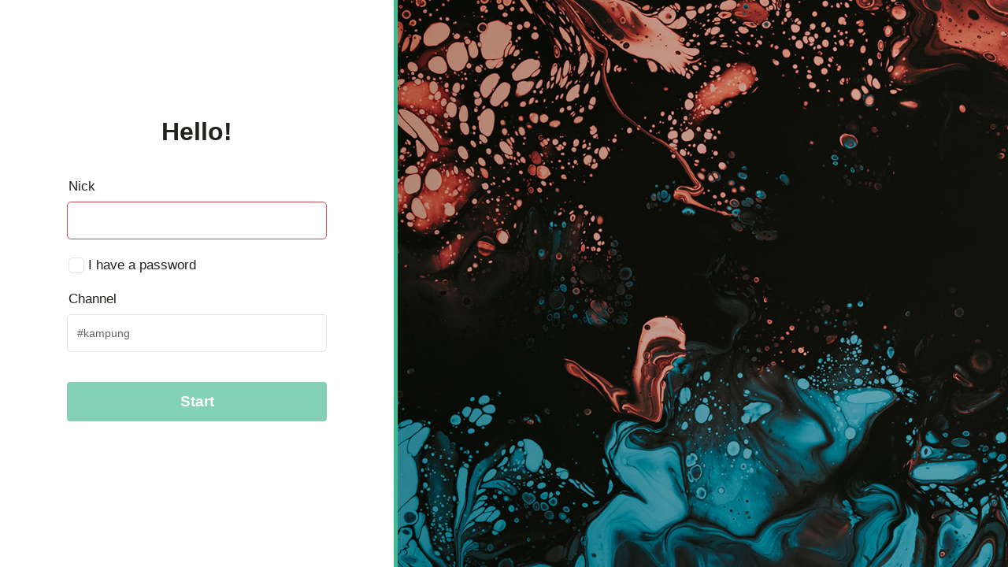

--- FILE ---
content_type: text/html
request_url: https://kiwiirc.com/nextclient/irc.wixchat.org/kampung
body_size: 21359
content:
<!DOCTYPE html>
<html>
<head>
	<meta charset=utf-8>
	<meta name=viewport content="user-scalable=no,width=device-width,initial-scale=1,maximum-scale=1">
	<title>Kiwi IRC - The web IRC client</title>
	<style>/* target specific styles */
	body {
		/* disable the 'pull down to refresh' on mobiles */
		overflow: hidden;
	}
	</style>
	<style class="embedly-css">
		.card .hdr {
			display:none;
		}
	</style>
	<link href="/nextclient/static/css/app.0117211b.css" rel=stylesheet>
	<!--<link href="/nextclient/static/themes/default/?cb=20theme.css" rel=stylesheet>-->
</head>
<body>
	<script>
		function extractServerFromUrl() {
			var url = window.location.pathname.match(/\/nextclient\/(.*)/);
			if (!url || !url[1]) {
				return;
			}

			url = url[1];
			var urlParts = url.split('/');
			var server = urlParts[0];
			var channel = window.location.hash.replace('#', '') || urlParts[1] || '';

			// If the channel does not start with # or &, preppend the #
			if (channel && (channel[0] !== '#' && channel[0] !== '&')) {
				channel = '#' + channel;
			}

			var serverParts = server.split(':');
			var host = serverParts[0] || '';
			var tls = false;
			var port = 6667;
			if (serverParts.length > 1) {
				if (serverParts[1][0] === '+') {
					tls = true;
					port = serverParts[1].substr(1);
				} else {
					tls = false;
					port = serverParts[1];
				}
			}

			return {
				server: host,
				port: port,
				tls: tls,
				channel: channel,
			};
		}

		function getParameterByName(name, url) {
			if (!url) url = window.location.href;
			name = name.replace(/[\[\]]/g, "\\$&");
			var regex = new RegExp("[?&]" + name + "(=([^&#]*)|&|#|$)"),
				results = regex.exec(url);
			if (!results) return null;
			if (!results[2]) return '';
			return decodeURIComponent(results[2].replace(/\+/g, " "));
		}

		(function() {
			// Add the gateway session to the window object so that plugins can make use of it
			window.k_sid = '3cnkdicyfiyo4';
			// URLs with a hash starting with #irc: should stay as they are. They will use the
			// customServer welcome screen
			if ((window.location.hash || '').indexOf('#irc:') === 0) {
				return;
			}

			// Don't redirect if using the root path
			var url = window.location.pathname.match(/\/nextclient\/(.*)/);
			if (!url || !url[1]) {
				return;
			}

			// Don't redirect if using /nextclient/server.irc/channel format
			var conInfo = extractServerFromUrl();
			if (conInfo) {
				return;
			}

			url = url[1];
			var server = url.split('/')[0];
			var channel = window.location.hash.replace('#', '');
			var nick = getParameterByName('nick');
			var theme = getParameterByName('theme');
			var new_url = '/nextclient/';

			if (theme) {
				new_url += '?theme=' + theme;
			}

			new_url += '#irc://' + server + '/' + channel;

			if (nick) {
				new_url += '?nick=' + nick;
			}

			window.location = new_url;
		})()
	</script>
	<div id=app></div>
	<script>
	function kiwiConfig() {
		var readFromUrl = false;
		var config = {"windowTitle":"Kiwi IRC - The web IRC client","startupScreen":"kiwiirccom","kiwiServer":"https:\/\/do-e.clients.kiwiirc.com\/webirc\/kiwiirc\/?sid=3cnkdicyfiyo4&p=1","restricted":false,"language":"","theme":"Default","themes":[{"name":"Default","url":"\/nextclient\/static\/themes\/default\/?cb=20"},{"name":"Dark","url":"\/nextclient\/static\/themes\/dark\/?cb=20"},{"name":"Nightswatch","url":"\/nextclient\/static\/themes\/nightswatch\/?cb=20"},{"name":"Radioactive","url":"\/nextclient\/static\/themes\/radioactive\/?cb=20"},{"name":"Osprey","url":"\/nextclient\/static\/themes\/osprey\/?cb=20"},{"name":"Sky","url":"\/nextclient\/static\/themes\/sky\/?cb=20"},{"name":"Coffee","url":"\/nextclient\/static\/themes\/coffee\/?cb=20"},{"name":"custom","url":"\/nextclient\/static\/themes\/default\/?cb=20"}],"startupOptions":{"server":"irc.freenode.net","port":6697,"tls":true,"direct":false,"channel":"#kiwiirc","nick":"","state_key":"kiwi-state","infoContent":"","infoBackground":"https:\/\/kiwiirc.com\/img\/clientbg.jpg","greetingText":"Hello!","remember_buffers":true,"encoding":"utf8","recaptchaSiteId":"6LcnPO8UAAAAAFCqvrPYvACJ1VV4FrnTMYgDlvoz"},"sidebarDefault":"nicklist","teamHighlights":true,"buffers":{"messageLayout":"modern","show_joinparts":true,"show_realnames":true,"inline_link_auto_preview_whitelist":"(uploads.kiwiirc.com.+\\.(png|jpg|jpeg|gif)$)|(https?:\/\/(www\\.)?youtube\\.com)"},"embedly":{"key":"4637407a1c13426a9f51f1cf8ca0320c"},"plugins":[{"name":"fileuploader","url":"https:\/\/kiwiirc.com\/nextplugins\/fileuploader.js?cb=20"},{"name":"location","url":"https:\/\/kiwiirc.com\/nextplugins\/location.js?cb=17"},{"name":"gatewayupdate","url":"https:\/\/kiwiirc.com\/nextplugins\/gatewayupdate.js?cb=1"}],"presetNetworks":["Chathispano|irc.chathispano.com:6667","Chatzone|chatzone.ga:6667","DALnet|irc.dal.net:+6697","EfNet|irc.efnet.org:+6697","EsperNet|irc.esper.net:+6697","EuropNet|irc.europnet.org:+6660","freenode|irc.freenode.net:+6697","GameSurge|irc.gamesurge.net:6667","GeekShed|geekshed.net:+6697","IRCnet|open.ircnet.net:6667","Libera.Chat|irc.libera.chat:+6697","Mozilla|irc.mozilla.org:+6697","Oftc|irc.oftc.net:6667","Rizon|irc.rizon.net:+6697","Snoonet|irc.snoonet.org:+6697","SwiftIRC|irc.swiftirc.net:+5004","-----|-----","Undernet|irc.undernet.org:6667","0v1|irc.0v1.org:+6697","0x1|irc.0x1.gr:+6697","101000101000|irc.101000101000.org.uk:+6697","1chan|irc.1chan.us:+6697","420-HIGHTIMES|irc.420-hightimes.com:+7000","42Net|irc.42net.org:+6697","5222t irc|irc1.5222t.com:6667","6IRC|irc.6irc.net:+6697","8pallo|irc.8pallo.fi:+6697","A Computer Guru|chat.acomputer.guru:+6697","ABV|irc.abvnet.org:+6697","AIDS-net|aids.olemattomuus.fi:+7000","AQStream|irc.aqstream.com:+9443","ARG-IRC|irc.arg-irc.net:+6697","ARGentinaChat|irc.argentinachat.com.ar:6667","ASoTnet|irc.aseriesoftubez.com:+6697","AUXnet|irc.auxnet.org:+6697","Abjects|irc.abjects.net:+9999","Absoluty-IRC.org|irc.absoluty-irc.org:6667","AbvChat|irc.abvchat.ml:6667","Abyssnet|irc.abyssnet.net:+6697","Ac3Hacks|irc.ac3.uk:+6697","AccessIRC|irc.accessirc.net:+6697","AceIRC|irc.aceirc.org:+6697","Adelais|irc.adelais.net:6667","Adiga IRC Network|irc.adiga.com:6667","Aeronet Network|irc.aeronet-network.com:+6697","AfraidIRC|irc.afraidirc.net:+6697","Air Raid Sirens|irc.airraidsirens.com:+6697","AirFrance|62.210.236.193:+6697","AkGhost|akghost.hamshack.info:6667","AlbaChat AL|irc.albachat.al:+6646","AlbaChat Phone|phone.albachat.com:+6641","AlbaChat Web|web.albachat.com:+6646","AlbaChat|31.220.29.246:+6645","Albnetwork.net|albnetwork.net:7000","Albnetwork|irc.albnetwork.net:+6697","Albos|irc.albos.org:7000","AllNetworks|irc.allnetworks.de:+6670","Allnetwork|irc.allnetwork.org:6667","AlloChat|irc.allochat.eu:+6697","AlphaChat|irc.alphachat.net:+6697","AltCoinWeb|irc.altcoinweb.com:+6697","AlternaMedia Inc. IRC Service|irc.alternamedia.org:6667","AmbreenGames|irc.ambreengames.net:+6697","AmicaChat|irc.amicachat.net:6667","AndIRC|irc.andirc.net:+6697","Animebytes|irc.animebytes.tv:+6697","Aniterasu|irc.aniterasu.com:+6601","AnonNet|irc.anonnet.org:+6697","AnonSleepover|anonsleepover.users.the-irc.com:+6697","AnthroChat|lion.anthrochat.net:+6697","AppliedIRC|irc.appliedirc.com:+6697","ApropoChat|irc.chatapropo.eu:6667","ApropoNET|irc.aproponet.ro:+6697","Aqua Chat|irc.aqua-chat.fr:+6669","ArcaneVisions|irc.arcanevisions.net:6667","ArconaiTv|irc.arconaitv.net:6667","AreaChat|irc.areachat.org:6667","ArgentinaIRC|irc.argentinaIRC.net:6667","Arinity|irc.arinity.org:+6697","Aspros Tigris IRC|irc.asprostigris.ns01.biz:+6697","AstraIRC|irc.astrairc.com:+6697","AtbrWork|irc.atbr.work:6668","AtomicEdge|irc.atomicedge.org:+6697","Atrum|irc.atrum.org:+6697","Aurel-Tchat Network|irc.aurel-tchat.fr:+6669","Aurora-IRC|irc.aurora-irc.net:+6697","AustNet IRC Network|irc.austnet.org:+6697","AutIRC|irc.autirc.com:+6697","Awesome-HD|irc.awesome-hd.net:+6697","Axon|irc.axon.pw:+6697","Azarath|irc.azarath.net:+6697","AzelNet|pallida.tamalin.org:+3397","BBSN IRC Network|irc.bbsn.ca:6667","BE-Chat|be-chat.be:6667","BOL-Chat|irc.bol-chat.de:6667","BTN|irc.broadcasthe.net:+6697","BaLtaZaR|Script.Tchat-Delire.fr:6690","Backup Spaghetti|irc.spaghetti.rocks:+6697","Badnik|irc.badnik.zone:+6697","BaesIRC|irc.baseirc.ga:+6697","BakaShiMoe|irc.bakashimoe.me:+9999","Balkanirc|irc.balkanirc.us.to:6667","BaphoNet|irc.orderofthetilde.net:+6697","BaphoNet|irc.veuwer.com:+6697","Beat Place Fm|149.56.15.38:6667","BellyBuilders|irc.bellybuilders.com:6667","BeyondHD|irc.beyond-hd.me:+6697","BeyondIRC|irc.beyondirc.net:+7443","Biscanka|irc.biscanka.org:6667","BitcoinIRC|bitcoinirc.net:+6697","BlackSails|192.82.252.240:6667","Blackout|hell.frostyfolks.me:6667","BlackzNet|151.80.74.155:6000","Bladerock|irc.bladerock.net:+6697","Blockah|irc.blockah.com:+6697","Bluechat IRC Network|irc.bluechat.it:+9999","BokaIRC|irc.bokairc.com:+6697","Bondage International|irc.bondage.international:+6697","BoonJSOC|irc.boonjsoc.com:+6697","Bootleggers IRC|irc.bootleggers.us:6667","BoxBox.org|irc.boxbox.org:+6697","BrasChat|irc.braschat.com.br:6667","BrasIRC|brasirc.org:+6697","BrasIRC|irc.brasirc.com.br:+6697","BrasPort - Brasil & Portugal|irc.brasport.org:+6697","BrowserSpel IRC|jaccovdp.no-ip.biz:6667","BuddyIM|irc.buddy.im:+6697","CB-UK|irc.chatterboxuk.online:6667","CHRISTIANGAB.NET|irc.christiangab.net:6667","CHatJuerga|irc.chatjuerga.tk:+6697","CITNet|irc.cit2.net:+6697","CUEmu|192.99.144.34:6667","Caelestia|irc.caelestia.net:+6697","CafeSohbet|irc.cafesohbet.tk:6668","CaffieNET|irc.caffie.net:+6697","Caint|irc.caint.ie:6667","CaiusNet|irc.caiusnet.tk:+6697","CakeForceUK|irc.cakeforce.co.uk:+6697","CakeIRC|52.33.183.11:6667","Calm Down Geek|irc.calmdowngeek.com:+6697","Canternet|irc.canternet.org:+6697","Caparo IRC network|avyla.ddns.net:6667","Caretofun|irc.caretofun.net:6667","Chachipen|irc.chatzona.org:+843","Chat Android|188.240.1.134:6667","Chat Legion|irc.chatlegion.com:6667","Chat Mobil|irc.chatmobil.ro:+6697","Chat Music|kiwi.chatromantic.ro:6667","Chat-112|81.169.181.6:6667","Chat-Hispania|irc.chat-hispania.org:6667","Chat-Hispano|208.69.31.10:+6697","Chat-Scene|irc.chat-scene.com:6667","Chat4U|irc.radiochat4u.be:6667","Chat4You|flash.s3xychat.com:6667","Chat4all|irc.chat4all.org:+7001","Chat95|irc.chat95.com:+6669","ChatAsia IRC Network|irc.chatasia.net:6667","ChatBD Network|irc.chatbd.com:+7000","ChatBrasil.net|irc.chatbrasil.net:6667","ChatChannel|irc.chatchannel.org:+9000","ChatCore|irc.chatcore.de:+6697","ChatCornerLive|irc.chatcorner.live:+6697","ChatDosti|irc.chatdreamz.com:6667","ChatFreedom|irc.chatfreedom.us:+6697","ChatHamster.NET|irc.chathamster.net:+6697","ChatMusic|81.200.64.50:6667","ChatNSN|irc.chatnsn.co.uk:6667","ChatNet|irc.chatnet.gr:+7000","ChatOcio|irc.chatocio.org:+6697","ChatPampeano|irc.chatpampeano.com:6667","ChatPat|irc.chatpat.bg:+6697","ChatPlanet.Net|Irc.ChatPlanet.Net:+6697","ChatPlezier|irc.chatplezier.com:+6697","ChatRO|irc.ChatRO.ro:6667","ChatServ|irc.chatserv.org:+6697","ChatSolutions.NET|irc.chatsolutions.net:7000","ChatSpace|irc.chatspace.gr:+6669","ChatSpot Services Inc|king.chatspot.we.bs:+7002","ChatUp IRC|chat.chatupirc.ga:+6697","ChatZona|irc.chatzona.org:6667","Chateamosaqui|malvadooo.xyz:+6667","Chateamos|kiwi.chateamos.es:6667","Chathispano|irc.chathispano.com:6667","Chatirc.info|irc.chatirc.info:6667","Chatlounge|irc.chatlounge.ch:+6697","Chatmusic|185.34.216.111:6667","Chatoo|irc.nastradini.net:6667","Chatopia|irc.chatopia.net:+6697","Chatrealm|irc.chatrealm.net:+6697","Chatspike|irc.chatspike.net:+6697","ChatterX|irc.chatx.co.za:+6697","ChatterboxUK|irc.chatterboxuk.co.uk:6667","Chatterbox|irc.chatterbox.chat:+6697","Chatters247|78.129.172.59:6667","Chattersweb|irc.chattersweb.nl:+6697","Chattersweb|irc.chattersweb.nl:6667","Chattersworld|irc.chattersworld.nl:+6697","Chatters|irc.chatters.gr:6667","Chatters|irc.chatters.gr:6667","Chattfix Network|irc.chattfix.com:6667","ChattingAway|irc.chattingaway.com:+6697","Chatty|chatty.whattheserver.me:+6697","Chatzone|chatzone.ga:6667","Chatz|irc.Chatz.fr:+6697","ChewChat|irc.chew.chat:+6697","ChocoRadio|irc.prowifihost.com:6667","ChrisNet|irc.chrisnet.ml:+6697","ChrisNet|irc.chrisnetweb.net:+6697","ChrisNet|irc.jonesey.ml:+6697","Christian Fellowship|irc.christianchat.info:+6697","Chueca Madrid|185.73.242.136:6667","Church of the SubHacker|irc.subhacker.net:+6697","Cinos|irc.cinos.biz:+6697","CiudadFutura|irc-ciudadfutura.org:6667","CiudadFutura|irc.comunidadcf.org:+6697","CixMekan|irc.cixmekan.org:6667","CnCIRC|irc.cncirc.net:+6697","CnCNet|irc.cncnet.org:6667","Coldfront|irc.coldfront.net:+7778","Communaut\u00e9 Energy|91.121.61.137:+6697","Communities|93.118.34.219:6667","Compu-sync|irc.compu-sync.co.uk:6667","Connies Coffee Clutch|irc.foresightic.org.uk:+6697","CoolDude Chat|104.192.227.106:6667","Coolsmile|coolsmile.net:+6697","Cornerstone|irc.cornerstonechristianchat.com:+7766","Costiui|romania.costiui.net:6660","CraZyPaLaCe.Be|irc.crazypalace.be:6667","Crack Life|irc.crack.life:+6697","CrazeWeb|irc.crazeweb.org:6688","Creator's Network|irc.trpg.net:+6697","CrystalIRC|irc.crystalirc.net:+6697","CuckoldNet|irc.cuckoldnet.gq:+6697","Cuff-Link|pixie.cuff-link.me:+7797","CyIRC|irc.cyirc.org:+6697","Cyber-Nux Network|balam-web.fr:+6697","CyberGuerrillaAnoNneXus|cyberguerrilla.org:+6697","CyberPunks|irc.cyberpunks.ro:6667","CyberSyndicate|irc.cybersyndicate.tk:+6697","CyberWorldz|irc.cyberworldz.net:+6697","D2K5 IRC|irc.d2k5.com:+6697","DA3|webirc.digitaladdiction.info:+6697","DALnet|irc.dal.net:+6697","DBase|irc.dbase.in.rs:+6697","DCNET|irc.diaperchat.com:7000","DELFI|chat.hsl.lt:6667","DIYM.tv Comm. Systems|chat.diym.tv:6667","DLNet|irc.dlnetworks.net:+6697","DLP|irc.darklordpotter.net:+6697","DamDevil IRC|irc.damdevil.org:+6697","Dankbutts|irc.dankbutts.com:+7049","Dardania Chat|irc.albairc.com:6667","Dardania|google.unitedalb.info:+1","DareNET Testnet|mu-d.darenet.org:7002","DareNET|irc.darenet.org:+6697","Dark-Nite-Servers.tk|irc.dark-nite-servers.tk:+6697","DarkMyst|irc.darkmyst.org:+6697","DarkMyst|packetstorm.darkmyst.org:+6697","DarkSpirit|irc.darkspirit.org:+6697","DarkStorms|149.202.3.39:+6698","DarkVoltage|irc.darkvoltage.net:+6697","DarkenedSpirits|irc.DarkenedSpirits.us:+6697","Darklord Entertainment|darklord.darksix.org:+9001","Dead6.EU|irc.dead6.eu:+6697","Debian BG|irc.debian-bg.org:6667","DefconIRC|irc.defcon.pw:+6697","Delirus|irc.delirus.org:+6697","DeltaNet|irc.deltapool.net:6667","Demolition Derby|irc.qontinent.net:+6697","DerpLulz IRC|irc.derplulz.net:+6697","DestructionChat|104.168.38.244:+7797","Detekt|irc.detekt.org:6667","DigiPimps|irc.digipimps.com:+6697","DigitalAddiction|irc.digitaladdiction.info:+6697","DigitalIRC|irc.digitalirc.org:+6697","DigitalSands|irc.digitalsands.net:+6697","DinFM|irc.dinfm.dk:6667","Dire|irc.dire.ml:+6697","Discutea|irc.discutea.fr:+6697","Discuzz|discuzz.tk:6667","DivergentIRC|irc.divergentirc.net:+6697","Do-Dear|musicheights.do-dear.com:6667","Dolphin IRC Network|irc.dolphin.lt:+6668","DomIRC|irc.domirc.net:+6697","Dostiplace Online Radio|apple.dostiplace.com:6667","Dostiplace|irc.bestdosti.com:6688","Draconic|irc.draconic.com:+6697","DragonChat|irc.dragonchat.org:+6697","Dreamterra|dreamterra.net:+6697","Ducktopia Chat Network [*]|irc.ducktopia.ga:5669","DumbIRC|irc.dumbirc.net:+6697","Dwellers Server|irc.polycancer.org:+7777","DynastyNet IRC|irc.dynastynet.net:+6697","ECF|irc.e-cigarette-forum.com:6667","ECNet|irc.ecnet.org:+6697","EGO.Ninja|irc.ego.ninja:+6697","EJL|irc.ejl.im:+6697","ESP Clan IRC network|vps.espclan.ru:+6697","EbonyChat|irc.ebonyriddle.com:6667","Ebotech Web|web.ebotech.com:+9905","Echo34|irc2.echo34.com:+6697","EchoNet|irc.echo20.com:8067","Eden Garden of Chat|irc.szchat.net:6667","EfNet|irc.efnet.org:+6697","EkiNetIrc|irc.ekinetirc.com:+6697","El Chanceo|irc.elchanceo.com:6667","ElChatIRC|irc.elchatirc.com:+6697","ElChatero.com|irc.elchatero.com:+22","ElectroCode|irc.electrocode.net:+6697","Emerald Sanctuary|irc.emeraldsanctuary.net:6667","Emirates Gaming|irc.emiratesgaming.com:+6697","EnderNet|irc.goender.net:+6697","Engjull.com|irc.engjull.com:6667","EntropyIRC|irc.entropyirc.net:+6697","EntropyNet|irc.entropynet.net:+6697","EpiKnet Paris|paris.fr.epiknet.org:+6697","EpiKnet|irc.epiknet.org:+7002","EpicIRC|irc.epicirc.com:+6697","Epic|irc.epicnet.ru:+6668","Equalify|irc.equalify.me:+7001","Escaped IRC Network|irc.escaped.net:+1","EsperNet|irc.esper.net:+6697","Estchat|www.estchat.ee:+6697","EuropNet|irc.europnet.org:+6660","EuropeIRC|irc.EuropeIRC.org:6667","EvilNET|irc,evilnet.org:6667","EvilNET|irc.evilnet.org:+6697","Evilnet.org|Toronto.evilnet.org:6667","EvoSurge|irc.evosurge.net:+6697","Evolu7ion|163.172.37.199:+6669","Evolu7ion|irc.evolu7ion.fr:+6669","Evolutions|178.33.66.156:+6698","Evolvechat|irc.evolvechat.net:6667","ExChat|irc.exchat.net:+6697","Exar OVH|irc.exar.ovh:6667","Excontinuum|irc.excontinuum.de:+6667","ExoIrc|51.254.13.190:6667","Exp-Gaming|irc.exp-gaming.net:+6697","FAnet|irc.fightingamphibians.org:+6697","FIFAVersus|fifaversus.com:6667","FaZe-Gaming-World|5.39.27.216:6667:6667","Facepunch Network|irc.facepunch.club:6660:6660","Fajtori|158.69.212.79:6667","FakeNet|irc.fakenet.org:6667","FanCHAT IRC Network|irc.fanchatirc.com:+22","FanneNet|irc.fanne.be:6667","Fantasya.org|irc.fantasya.org:+6697","Feefun Chat|irc.freefun-chat.fr:6667","FerwyIRC|irc.ferwy.net:+6697","FerwyIRC|irc.ferwy.net:+6697","Fewona|irc.fewona.net:+6697","FileList|irc.filelist.ro:+7000","FinElite|finelite.org:+6697","FinalGear|irc.finalgear.com:+7001","FiveNET Romania|Irc.FiveNET.Ro:+6697","FlameIRC|irc.flameirc.net:+6697","Flashii|flashii.net:6667:6667","FlumpIRC|irc.flumpirc.net:+6697","Flux|flux.go.ro:6667","Forchat Network|irc.forchat.id:+6697","Forum-Al.com\u2122 Chat|uk.netedy.al:5500","ForumCerdas|irc.forumcerdas.net:+6697","ForumCerdas|irc.forumcerdas.net:+6697","FoxAtommic|irc.foxatomic.net:+6697","FoxDevIRC|irc.foxdev.co:+6697","FractionGamers|irc.fractiongamers.com:+6697","FreeIRC|freeirc.de:6667","FreeRO|irc.free-ro.ru:+6697","FreeShellAccounts|irc.freeshellaccounts.com:6667","FreeUniBG|84.54.139.229:+9999","FreeUniBG|irc.spnet.bg:+9999","FreeWeed|irc.freeweed.ga:+6601","Freed0m4All Networks|irc.freed0m4all.net:+6697","Freenode|irc.freenode.net:+6697","Freiwuppertal-IRC|irc.freiwuppertal.de:+6697","Frenzic|irc.frenzic.net:6667","Friend|apertron.net:+6697","Frogbox|frogbox.es:+6697","FrostWire|chat.frostwire.com:+6697","FuckIRC|irc.fuckirc.net:+6697","FullCristianos|irc.fullcristianos.com:6667","FullIRC|irc.fullirc.net:6667","FunMastiClub|FunMastiClub.com:6667","FunnyPaki|149.202.245.240:7008","FurNet|irc.furnet.org:+6697","FurryAvalon Network|irc.furryavalon.net:+6697","FurryLand|irc.furryland.net:+6697","FusionChat|irc.fusionchat.mx:6667","Fustellomania|fustellomania.it:+6697","FususIRC|irc.fusus.org:+6697","Futurenode.net|irc.futurenode.net:+16000","FuzzyConcepts|irc.fuzzyconcepts.net:+6697","GFQ|irc.gfqnetwork.com:6667","GNETT.org|irc.gnett.org:6668","GRP|4bit.pw:+6697","GTAXLnet|irc.gtaxl.net:+6697","GTNewHorizons|irc.gtnewhorizons.com:+6660","GameSurge|irc.gamesurge.net:6667","GameWizard IRC|irc.gamewizardserver.com:6667","GameWizardIRC|irc.gamewizard.ca:6667","Gamer Galaxy|irc.gamergalaxy.net:+6697","GamerGalaxy|irc.gamergalaxy.net:+6697","Gaming007|irc.gaming007.ga:+6697","GeekShed|geekshed.net:+6697","GeekSoc|irc.geeksoc.org:+6697","GeeksAndGamers|irc.geeksandgamers.net:+6697","GeeksIRC|irc.geeksirc.net:+6697","GeoNet|178.32.184.14:6667","German-Elite.com|irc.german-elite.com:+6670","German-Elite.info|irc.german-elite.info:+6670","German-Elite.net|irc.german-elite.net:+6670","German-Elite.org|irc.german-elite.org:+6670","Gettinbusy|chatter.verymad.net:6667","GigaIRC|irc.gigairc.net:6667","GizmosCorner|gizmocorner.chatuniverse.info:+6697","Global IRC|irc.globalirc.it:+6697","Global-Irc.Org|irc.global-irc.org:6667","GlobalChat|ceres.globalchat.org:+6697","GoatChat|irc.goat.chat:+6697","GoddessSapphirechat|irc.sapphirechat.com:+6697","Goldirc|irc.goldirc.eu:+6697","GoodChatting|irc.goodchatting.com:6667","GreatShark|irc.greatshark.net:+6697","GreeceChat|irc.greecechat.gr:+6697","GreekChat.EU|aetos.greekchat.eu:+6697","GreekChat|atlantis.greekchat.eu:+6697","GreyCadet|irc.greycadet.com:+7000","Griefplay|irc.griefplay.net:+7778","GupshupCorner|chat1.chatroom.com.pk:2095","GurbetGulu|irc.gurbetgulu.net:6667","HackThisSite|irc.hackthissite.org:+7000","Hackflag|81.4.120.168:+6601","HalcyonNet|halcyon.strangled.net:+6697","HamRadioIRC Network|irc.hamradioirc.net:+6697","HautConseil|irc.hautconseil.org:6667","HebbuCO|85.214.244.133:+6601","HellasIRC|78.129.172.49:8067","HellenicForest|chat.hellenicforest.com:+6697","Hellscream|irc.hellscream.org.uk:+6697","Hellsfury|irc.hellsfury.org:+6697","Hira|irc.hira.io:+6697","Hispachat|hispachat.mooo.com:6667","HoSHiNET|irc.hoshinet.org:+6697","HoaxNET|irc.tomhek.nl:+6697","HoptoIRC|irc.hopto.org:+6697","Horus|horus.albnetwork.net:7000","HoundIRC|5.231.38.219:+6697","HowlNET|irc.howlnet.org:+6697","HybridIRC|irc.hybridirc.com:+6697","Hydra IRC|irc.hydra.ws:+6697","Hypnoponies IRC|irc.hypnoponies.net:+6697","Hypnoseduction|irc.hypnoseduction.tk:+6697","I6.IO|irc.i6.io:+6697","ICQ-Chat.com|irc.icq-chat.com:+6697","ICQ-Chat|irc.icq-chat.com:+6697","ICQchat|irc.icqchat.co:+6697","ICQchat|irc.icqchat.net:+6697","INFJs-net|chat.infjs.com:6667","INF|195-154-82-223.rev.poneytelecom.eu:+6697","IPrange|irc.iprange.net:6667","IRC 4U|irc.4u.ee:+6697","IRC Atilla|irc.eistiens.net:6667","IRC Hound Network|irc.irchound.tk:+6697","IRC Super-H|irc.super-h.fr:6667","IRC-Ban.de|irc.irc-ban.de:+6697","IRC-Ban.de|irc.irc-ban.de:+6697","IRC-Chile|irc.chat-chile.cl:6667","IRC.tl Network|irc.tl:+6697","IRC4Fun|irc.irc4fun.net:+6697","IRCALEM|irc.ircalem.com:6667","IRCBlaze|irc.ircblaze.net:+6697","IRCBr|irc.ircbr.com.br:+6697","IRCDial|irc.ircdial.com:+6657","IRCFTW|irc.ircftw.net:+6697","IRCFreakz|irc.ircfreakz.net:+6697","IRCGate|irc.ircgate.it:6667","IRCHaven|irc.irchaven.org:+7001","IRCHighWay|irc.irchighway.net:+6697","IRCHound|52.88.26.37:+6697","IRCLife|irc.irclife.com.br:+6697","IRCMojo|pool.ircmojo.com:+6697","IRCNet|west.mirc.gr:+19697","IRCNode|irc.ircnode.org:+6697","IRCPimps|irc.ircpimps.net:+6697","IRCStorm|irc.ircstorm.net:+6699","IRCWorld|178.33.66.154:+6697","IRCnet Greek|heraklion.ircnet.gr:+6697","IRCnet.gr|alpha.ircnet.gr:+6697","IRCnet|open.ircnet.net:6667","IRCocs|irc.ircocs.ga:+6697","IRCop|irc.ircop.net:6667","IRCwiki|irc.ircwiki.org:+6697","IRCz|irc.ircz.fr:+6697","IVGY|irc.iv.gy:+6697","Icy Network|irc.icynet.eu:+6697","IcyNet|irc.icynet.ml:+6697","Idahodudes World|irc.idahodudesworld.gq:6667","IinaChat|irc.iina.hu:+6697","ImaginAR|irc.imaginar.net:6669","ImaginaryNET|irc.imaginarynet.uk:+6697","Immortal-Anime|www.immortal-anime.net:+6697","Impartialty IRC|irc.thenamedev.net:+6697","Impulse99 IRC|irc.impulse99.com:+6697","InchraNet|irc.inchra.chat:+6697","IndoChat|irc.indochat.org:+6697","Indymedia|irc.indymedia.org:+6697","InfinityWorld|irc.infinityworld.org:6667","InfoChat|irc.infochat.org:6667","Informatics Inc. IRC|irc.informaticsinc.com:6667","Inframonde|irc.inframonde.org:+6697","IngressBG|irc.ingressbg.com:+6697","InsaneChat|irc.insanechat.net:+7021","InsanelyMac|irc.insanelymac.com:+6697","Interlinked|irc.interlinked.me:+9999","Internet-Libre|inetli.org:+6697","IotaIRC|irc.iotairc.net:+6697","IovoidNet|irc.iovoid.tk:6667","IrcFriends|irc.ircfriends.eu:+6697","IrcItalia|irc.ircitalia.it:6697","IrcNet|irc6.us:6667","Ircforums|irc.ircforums.co.uk:6667","Islandx IRC|irc.islandx.co.uk:+6697","ItsOnlyBinary|itsonlybinary.com:+6697","JDQIRC|jdqirc.net:+6697","JakeNet|metacity.duckdns.org:7667","Jaundies|irc.jaundies.com:6667","Jawug|irc.jawug.org.za:+6697","JeamfryIRC|irc.jeamfry.com:6667","JoeBukkit|irc.joebukkit.com:+6697","Join2Chat|174.140.168.78:+6697","JokersNet|irc.jokersupdates.com:6667","Judge.ovh|irc.judge.ovh:+6697","JustTrance|irc.justtrance.net:+6697","Jutsu|irc.genkei.cu.cc:+6697","K108FM|irc.k-furradio.net:+6697","KIS|146.185.167.66:+6697","KKK-net|bowser.direktoratet.se:+6697","KWGermany|irc.kw-germany.de:+6667","KameCorp|irc.kamecorp.com.mx:6667","KameCorp|irc.kamecorp.net:6667","KampungChat2|irc.fat2fit.pw:+6697","KampungChat|irc.kampungchat.org:+6697","KaoSIrc|irc.kaosirc.com:+6669","KaraIRC|karachan.org:+6697","Kewl-Chat|irc.kewl-chat.eu:6667","Keyboard-Failure|irc.kbfail.net:+6697","Kim Jong Cracks|irc.cracksby.kim:+6697","KingNet|kingirc.net:+6697","KinoTeka.Ba|irc.kinoteka.ba:6667","KiraboshIRC|irc.kiraboshi.xyz:+6697","KiroIRC|kirosite.cu.cc:6667","KittyTown|irc.kitty.town:+6697","KletsNetwerk.eu|irc.kletsnetwerk.eu:+6697","KnaQu Chat|web.knaqu.org:+6697","KnaQu|irc.knaqu.ch:9025","KnightIRC|irc.knightirc.net:6667","Knightmare|irc.knightmare.com:+6697","KoTHoK|irc.kothok.com:6669","KoaxIRC|irc.koaxirc.net:+6697","KoaxIRC|irc.koaxirc.net:6667","KonnectIRC|irc.konnectirc.net:+6697","KoruIRC|irc.koruirc.net:+6697","Kosovachat|irc.zemra.net:3010","KottNet|irc.kottnet.net:+6697","KuroiI|Pv4|ipv4.kuroi.eu.org:+6697","Kuroi[eu.org]|irc.kuroi.eu.org:+6697","Kuroi|irc.kuroi.gq:+6697","Kyunet|irc.kyunet.net:+6697","LECNR|irc.larsite.tk:6667","LKteam-IRC|irc.lkteam.net:+6697","LTTi|irc.linktotheinter.net:+6697","LUNet|irc.liberty-unleashed.co.uk:+6697","Laghost IRC|irc.laghost.org:+6697","LatinChat|213.155.190.100:6667","Le-Fa|irc.le-fa.org:+6669","LeafGhoul|irc.leafghoul.net:+6697","LegoIRC|92.222.38.247:6667","LethalDuck|irc.lethalduck.com:6667","Lethalworld|Interstellar.de.eu.Lethalworld.net:+6697","LewdChat|irc.lewdchat.com:+6697","LiberLaChat|irc.liberlachat.net:6667","LibertasIRC|irc.libertasirc.net:+6697","LibraIRC|158.69.192.190:+6697","LibreGlobe|irc.libreglobe.org:6667","LightSpeed IRC|irc.lightspeednet.tk:6667","LightningCraft|irc.lightningcraft-mc.tk:6667","Likorne Tchat|irc.likorne.fr:6667","LimeSky|irc.limesky.ga:+6697","Lion-O|lion-o.hopto.org:+6697","LizardIRC2|irc.lizardirc.org:+9999","LizardIRC|irc.fastlizard4.org:+9999","Lodge|irc.lodge.chat:+6697","LoveIRC|irc.loveirc.net:6667","Lucid|irc.lucidchat.net:+6697","LukeNet|irc.toolsnbots.tk:+6697","Lulz|irc.stephens.lol:+6697","LunarChat|irc.lunarchat.net:+6697","LunarIRC|irc.lunarirc.net:+6697","LynxChat|irc.lynxchat.network:+6697","Lzuruha|irc.mylzh.net:6667","MAM|irc.myanonamouse.net:+7000","MIXXnet|irc.mixxnet.net:+6697","MMOBugs|irc.mmobugs.com:6667","MPXD Network|irc.mpxd.waw.pl:6667","MPXD Network|mpxd.ddns.net:6667","MPXD-IRC|*.mpxd.tk:6667","MYNET|162.216.156.107:6669","Mafiozio|irc.mafiozio.ru:6665","Magrebnet|chat.magrebnet.com:6667","MainCenter|irc.maincenter.es:6667","MainLine IRC Network|irc.mainline-irc.net:+16000","Majestic-Irc|irc.majestic-irc.net:+6697","MajesticFreaks|wicked.majesticfreaks.com:+6697","Majestic|irc.majestic-chat.com:+6697","Malvager|irc.malvager.net:+6697","MalwareTech|irc.malwaretech.com:+6697","Mandragorat Wandystanu|irc.wandystan.eu:+6697","MantraIRC|irc.mantrairc.net:6667","MarWay|irc.marway.org:6667","Mario Universalis|irc.mariouniversalis.fr:6667","Massgamers IRC Network|irc.massgamers.com:+6697","MatmorNet|212.38.181.101:+6697","MiChats.cl|irc.michats.cl:9090","MiLDNet|irc.mildnet.pw:6667","Mibbit|irc.mibbit.net:+6697","MichatIRC|irc.michatirc.cl:+6698","MillBro Chat|irc.millbrochat.net:+6697","Mimacy|irc.mimacy.com:6667","MindForge|irc.mindforge.org:+6697","Minecraft.no|irc.minecraft.no:+6697","Mizure IRC Network|irc.mizure.net:+6660","Mo Hinh|irc.mohinh.club:6667","MobileIRC|chatXPress.MobileIRC.Net:+6697","Mordor|irc.mordor.io:+994","Mozilla|irc.mozilla.org:+6697","MsnIRC|irc.msnirc.net:+6697","Muevete|158.69.211.171:8090","MundiChat|irc.mundichat.com:6667","MundoChat|200.58.98.246:+6697","Muscle-Growth|irc.muscle-growth.org:+6697","MusicLiveFm|irc.musiclivefm.com:8257:8257","MyCooldude|irc.mycooldude.info:+6697","MyIRCd|irc.myircd.com:+6697","MyIRChat|bitcoinshell.mooo.com:+6699","MyIRChat|bitcoinshell.mooo.com:+6699","MyIRC|irc.myirc.net:6667","MyKinkChat|irc.mykinkchat.com:+6697","MyMastiChat|chat.mymastichat.com:7023","N0xy.net|irc.n0xy.net:+6697","NA Chatroom|chat.nachatroom.net:+6697","NN - GW|irc.night-networks.net:6667","NSBnet|irc.nsbradio.co.uk:6667","NabbieIRC|irc.nabbie.net:6667","NandOX|irc.nandox.com:+6697","Naprawa|irc.wojtyla.biz:6667","NationChat|georgia.nationchat.org:6667","NeT-FaNtAsTiCo|irc.NeT-FaNtAsTiCo.ns0.it:6667","Necron|irc.necron.org:+6697","Nerdfighteria Network|irc.dftba.net:+6697","Nerdfighteria|irc.nerdfighteria.net:+6697","Net-Solutions|irc.Net-Solutions.info:6667","NetCoffee|irc.devians.hu:+6697","NetIRC|irc.netirc.eu:6667","NetWorkShock|irc.networkshock.com:6667","Netchat|107.191.99.54:8746","Netgamers|irc.netgamers.org:+6697","Netify|irc.netify.org:+6697","New Dawn|server.dawn-tdm.com:+6697","NewNet|irc.newnet.net:+9999","Newnet|irc.newnet.net:+9999","Niggers IRC Server|fef.zapto.org:+6667","Nightstar|irc.nightstar.net:+6699","Nightwatch IRC|irc.nightwatchirc.com:6667","NinjaZ Gaming|ninjazgaming.ddns.net:6667","NonemuNinja|irc.nonemu.ninja:+6697","Noxether|irc.noxether.net:+7000","Nullrewted|101.100.138.68:6667","OCNWC|irc.ocnwc.com:6667","OKSnet|irc.theoks.net:+6697","OMGIRC|irc.omgirc.com:+6697","OMGLOL|irc.omglol.com:+6697","OSPnet|irc.ospnet.org:+6697","OZIRC|irc.ozirc.tk:6667","OZnzb IRC|irc.oznzb.com:6667","Obsidian-IRC|irc.obsidianirc.net:+6697","Occultus|elixir.occultus.net:+6697","Oftc|irc.oftc.net:6667","Okashi|irc.okashi.me:+6697","OkkupyME|irc.okkupy.me:6697","Oldchat|irc.oldchat.org:+6697","Omega-B\u00e9ta irc|irc.x-c4.ca:+6697","OncoChat|irc.oncochat.net:+6697","Onimesfy|24.41.176.14:6667","Onzin|irc.onzin.org:+6697","Opdenloreley.nl|185.30.238.59:6667","OpenASD|irc.openasd.org:+9002","OpenTrackers.org|irc.opentrackers.org:+7000","OptiLan|irc.optilan.eu:6667","Optilan.org|irc.optilan.org:6667","Oracius|irc.oracius.net:+6697","Orion Chat Rooms|irc.orionchat.com:+6697","Orixon|irc.orixon.org:+9999","OtakuIRC|irc.otakuirc.de:+6670","OtherWorlders|irc.otherworlders.org:6667","Other|irc.darkode.com:+9999","OthoNet|irc.swartzel.nl:+6697","Our World Alliance|irc.ourworldalliance.org:6667","OxOSurf|irc.oxosurf.eu:6667","P2P-NET|irc.p2p-network.net:+7000","PANAMAWAREZ|panama.sytes.net:6667","PC-Logix|irc.pc-logix.com:+6697","PIRC.pl|irc.pirc.pl:+6601","PS3Repack|irc-ps3repack.hopto.org:6667","PTirc IRC Network|irc.ptirc.org:+6697","PTnet|irc.ptnet.org:+6697","PakFmMasti|irc.pakfmmasti.com:6667","PalTale Chat|irc.paltale.com:1000","PanicIRC|irc.panicirc.net:+6697","Paradise IRC|176.58.122.101:7000","ParadiseChat|irc.paradisechat.co.uk:6667","Parahumans|irc.parahumans.net:+6697","Partyvan|irc.partyvan.us:+6697","Pasif Gay|irc.pasifgay.net:6667","PassionIRC|irc.passionirc.com:+6697","PazzaNet|pazzanet.noip.me:6667","PdgnCo|irc.pdgn.co:+6697","Peja|irc.peja.tk:6667","Pertaminux|irc.pertaminux.org:+6697","Phobia Support|irc.phobiasupport.com:+6697","Pikabu IRC|rechat.cloudapp.net:6665","PinkFuzzy|irc.pinkfuzzy.net:+6697","Pinoy-Talaga.net|176.31.115.229:6667","PirateIRC|irc.pirateirc.net:+8282","PirateMountain News IRC|212.113.137.176:+6668","PkmnFallen|irc.pkmnfallen.11r.us:+6697","PkmnStarIRC|irc.pkmnstar.com:+6697","Place2Chat|irc.place2chat.com:6667","PlanetChat|irc.PlanetChat.net:+6697","PlanetIRC|irc.planetirc.org:6667","PlanetaMPB|irc.radioplanetampb.com.br:6667","Play247|irc.play247.eu:+6697","PokeBeach|irc.pokebeach.com:+6697","PokeWorld|23.245.7.185:6667","Pokemon Vortex|irc.pokemon-vortex.com:6667","PokemonMillenniumIRC|23.95.31.39:+6697","Pok\u00e9-iRC|irc.pokeirc.de:+6670","Pok\u00e9-iRC|irc.pokeirc.de:+6697","Poniverse IRC|irc.poniverse.net:+6697","Pony France|irc.ponyfrance.net:+6660","PonyChat|irc.ponychat.net:+6697","PopularChat|popularchat.ga:6667","PowaneT|powanet.org:+6697","Power2host|128.204.203.78:6667","PowerEclipse|irc.powereclipse.com:6667","PowerIRC|powerkiller.no-ip.biz:+6697","PremiereTrader|irc.internetplays.com:6667","Priv8 network|irc.Priv8.jp:+6697","Priv8|irc.priv8.network:+6697","PrivBR|irc.PrivBR.com:+6697","ProbablyIRC|104.167.105.217:6667","Project-Sato|irc.project-sato.net:6667","ProjectPokemon|irc.projectpokemon.org:+6697","Proto OVH|irc.proto.ovh:6667","PurpleSurge|irc.purplesurge.com:+6697","Q-Net|irc.q-net.gr:+6697","QtalK|irc.qtalk.web.id:6667","QuakeNetReal|irc.quakenet.org:6667","Queertech Systems IRC|irc.queertech.systems:+6697","Quick IRC|irc.quickirc.net:6667","Quinxnet|irc.quinx.net:6667","RC6|irc.rc6.org:+9999","RCHAT|rchat.nl:6667","RDNet|irc.rmachine.net:+9999","REDMUNDIAL|irc.redmundial.org:6667","RNMDNET|irc.renamed-cloud.de:6667","RSD|rsd.nolsen.xyz:+6697","RTK|rtkgaming.com:+7005","RTSD|irc.rtsd.net:6667","RadioClick Romania|irc.radioclick.ro:+6697","RadioFuoriTempo.it|radiofuoritempo.it:6667","RadioKlass|irc.radioklass.eu:6667","RadioLua|irc.radiolua.com:6667","RadioWebCardel|180.210.130.68:6667","Radiolua|radiolua.ddns.net:+6667","Radyo 3 Hilal|irc.uchilal.com:6667","Rage BlackzNet|151.80.74.157:8913","Rambling-geek|rambling-geek.com:7000","Random Sonic Net|irc.randomsonicnet.org:+9998","RapidRageIRCnet|irc.rapidrage.net:+6697","Rapide Tracker IRC|irc.rapidetk.ovh:6667","Ravenchat|irc.ravenchat.net:+6697","Ravens Wyrd|irc.ravenswyrd.com:+6697","RealUnix.Org|irc.darkirc.net:6667","RebelNet|irc.rebelnet.org:+6697","Recycled-IRC|irc.recycled-irc.net:+6600","Red-Orbita|irc.red-orbita.org:6667","RedCHAT.CL|irc.redchat.cl:+6697","RedLatina|Wyo.RedLatina.Net:6667","RedLatina|irc.redlatina.net:+6697","RedeBrasil|irc.redebrasil.org:+6697","RedeNorte|irc.redenorte.net:6667","RelayChat|irc.relaychat.my:+994","Reseaumondial|irc.reseaumondial.org:6667","Revolt IRC|192.187.121.11:+6697","RexGame|irc.rexgame.pl:6667","RezoSup|irc.rezosup.org:+6697","Rifdesigner|server.rifdesigner.com:+6697","Riff|irc.riff-radio.org:+6697","RiotChat|chat.riotseeds.nl:6667","RippyNet|irc.rippy.rip:+6697","RisposteInformatiche|irc.risposteinformatiche.it:+6697","Rizon|irc.rizon.net:+6697","RoL|irc.ringoflightning.net:+6697","RoWebChat|ca.evolius.ro:6667","Ronin|ronin.go.ro:6667","Ronsor IRC|irc.exlx.tk:+6697","RonsorIRC|irc.ronsor.gq:+6697","RottingIRC|noteness.cf:+6697","RoyalDev IRC|irc.royaldev.org:6667","Rrjeti Shqip|irc.rrjetishqip.com:+6697","RunUO|irc.runuo.com:+6697","RuneHQ|irc.runehq.com:+6697","RuneScript|irc.rscript.org:+6697","Ruthless City|ruthlesscity.com:+6697","Ruxres|irc.qwertyoruiop.com:6667","Rymax99|irc.rymax99.com:+6697","SACNR|irc.sacnr.com:6667","SG_Community_IRC|irc.SG_Community_Gaming.net:+6697","SPUNet|IRC.SPUNet.org:+6697","SPUNet|Samsung.CA.SPUNet.org:+6697","SSNet|irc.ssnet.ca:+6697","ST-City|irc.st-city.net:+6697","SUARGAMES IRC|irc.suargames.cu.cc:6667","SahabatChat|irc.sahabatchat.tk:+6697","SailIRC Network|irc.sailirc.net:+6698","Sakurastur|irc.sakurastur.es:+6697","SameTeem|irc.sameteem.com:+6697","San Andreas Irc Network|irc.sa-irc.com:+6697","SanityNet|irc.sanitynet.org:+6697","Sasageru|irc.sasageru.11r.us:+6697","ScaryNet|irc.scarynet.org:6667","Scorpion Land|scorpionland.net:+6697","ScoutLink|chat.scoutlink.net:+6697","Scoutdial|irc.scoutdial.org:6667","Scoutwired|irc.scoutwired.org:6667","Scratch-Network|irc.scratch-network.net:+7000","Secfo|irc.secfo.org:+6697","Sedutoras|sedutoras.ddns.net:+6697","SeersIRC|irc.seersirc.net:+6697","SeionIRC|irc.seion.us:+6697","Sensei Brasilnet|ircsensei.sytes.net:6667","Sexy Hypnosis|irc.hypnosis.sexy:+6697","Sexy.|sexy.igirl.ru:+9999","Shackled.me|irc.shackled.me:+6697","ShadowNet|IRC.ShadowICT.net:+6697","ShadowSpark|irc.shadowspark.org:6667","Shadowkitsune|irc.shadowkitsune.net:+6697","ShakeIT|irc.elitsat.net:6667","ShellsIRC|irc.shellsirc.com:+6697","Shivering Isles|irc.madirc.net:+6697","Shivering-Isles|irc.shivering-isles.de:+6697","ShowChat|irc.showchat.ro:6667","ShprehuNetwork|web.shprehu.org:6667","Shweppsie|irc.shweppsie.com:+6697","SiSrv|irc.sisrv.net:+6697","SimosNap|irc.simosnap.com:+6697","Sinsira|irc.sinsira.net:+6697","SkyChatz|irc.skychatz.org:7000","SkyN3t|irc.skyn3t.net:+7010","Slacked|irc.slacked.org:+6697","SlashNET|irc.slashnet.org:+6697","Slavehack|irc.slavehack.com:+6697","SlimeIRC|slimeirc.net:+6670","SmallIRC|irc.smallirc.in:+6697","Smutny Sylwestrowy Serwer sIRCa|kurwa.co:6667","Snoonet|irc.snoonet.org:+6697","SnowIRC|irc.snowirc.com:+6697","SoStanzeNet|sostanze.chat.sostanze.ovh:+9999","SocialChat|irc.socialchat.es:6667","SohbetOVH|irc.sohbet.ovh:+6697","SohbetOdam|irc.sohbetodam.org:+6697","Sohbetler.com|irc.sohbetler.com:+7000","Solas|irc.solas.io:+6697","SomosChat|somoschat.net:6667","SorceryNet|irc.sorcery.net:+6697","SorceryNet|irc.sorcery.net:+6697","SpeedRunsLive|irc.speedrunslive.com:6667","SpiderChat|irc.spiderchat.org:+6697","SpigotMC|irc.spi.gt:+6697","SpockGames|irc.spock.me.uk:6667","SpotChat|irc.spotchat.org:+6697","SpydarIRC|irc.spydar007.net:+6697","StarChat|irc.starchat.net:6667","StarWars-IRC|irc.starwars-irc.net:+6697","Starfleet Online|irc.starfleetonline.de:6667","StarlineIRC|irc.starlineirc.com:+6697","StoSrca|irc.stosrca.com:6669","StormBit|irc.stormbit.net:+6697","StrathTech|irc.strathtech.co.uk:+6697","Stuxnet|irc.stuxnet.xyz:+6697","Su-Serv|irc.su-serv.com:6667","SuDoIRC|sudoirc.com:+6697","Sud IRC|199.175.50.191:6667","SunChat|irc.sunchat.eu:+6697","SuperNETs|irc.supernets.org:+6697","Surrealchat|irc.surrealchat.net:+6697","Susan's Place Transgender Resources|none.susans.org:8888","SwagMaster Hosting|irc.SwagMasterHost.com:6667","SweetChat|irc.sweetchat.org:6667","SwiftIRC|irc.swiftirc.net:+5004","SymposiaNet|irc.symposianet.org:+6697","SynIRC|irc.synirc.net:+6697","Syntax-IRC|irc.syntax-irc.net:+6697","SystemNet|irc.systemnet.info:+6697","SystemShell.net|irc.systemshell.net:6667","TAGIRC|irc.tagarena.net:6667","TDIRC|irc.tdirc.net:+6697","TGNIrc|tgnirc.tk:8095","TMMasti|178.32.122.50:7777:7777","TR IRC|chat.tunedracers.com:+6697","TSDIRC|irc.teamschoolyd.org:6667","TTsWeb|users1.ttsweb.org:+6697","TU Wien IRC|irc.fsinf.at:+6697","TURLINet|irc.servx.ru:+6697","TUTOMATIK.fr|irc.tutomatik.fr:+6697","TWiT|irc.twit.tv:+443","Takohu.Net|irc.takohu.net:6667","Talk State|east.talkstate.com:6667","TalkState|connect.talkstate.com:6667","Tambers|.irc.tambers.com:6667","Taphouse Cabal|irc.taphouse.org:+6697","Team-Mondial-IRC|irc.team-mondial.net:+6697","Team-TT|irc.team-tt.com:6667","TeamGG|irc.teamgg.ru:+6697","TeamGaki|5.39.12.190:+6697","Tech Talk Know How|irc.ttkh.co.uk:6667","Techtronix|irc.techtronix.net:+6697","Teknostuf|teknostuf.com:+6697","TerraChat|irc.terrachat.cl:6667","TerraNova|irc.tngaming.com:6667","TesseractNet|irc.tesseractnet.com:+6697","TestNet|74.99.75.127:6669","The Airlock|irc.theairlock.net:+7778","The Archives|irc.archivesmc.com:+6697","The Black Watchmen|irc.blackwatchmen.com:6667","The Blink Network|irc.theblink.network:6667","The Cryptix|irc.thecryptix.com:6667","The GDN|irc.the-gdn.net:+6697","The Glitch Network|glitch.is:+6697","The Worlds Tree Online|irc.theworldstree.online:+5697","The XNet IRC Network|irc.txin.pro:+6697","TheBDSMChat|irc.thebdsmchat.com:+6697","TheChat|irc.thechat.gr:+6697","TheHaven|irc.chronos.org.uk:+6697","TheIRCNet|irc.theirc.net:+6697","ThePlaceToChat|irc.theplacetochat.net:+6697","TheShadow-Irc|Texas.TheShadow-Irc.Ga:+6697","TheSkyTemple|irc.lugia.co.uk:+6697","ThisCluster|irc.thiscluster.com:6667","ThisIsNotabot.net|irc.ThisIsNotabot.net:+6697","TodoChat|irc.todochat.org:6667","Torrent-Invites|81.4.111.195:+6697","Total Drama|irc.totaldrama.net:+6697","TotalElectronics.us IRC Network|totalelectronics.us:6667","TradeMyBit|irc.trademybit.com:+7777","Trancefurs|spiral.trancefurs.net:+6664","Transgender Resources|irc.transgenderresources.com:+6697","TripSit|irc.tripsit.me:+6697","TrivialityZone|irc.trivialityzone.co.uk:+6697","Trsohbetim|irc.trsohbetim.org:+61","TuTTI_AmIcI_chatta|irc.fantasytheworld.tk:6667","Tugasnetwork|irc.tugasnetwork.net:6667","Tuttipazziperiprezzi|irc.tuttipazziperiprezzi.it:+6697","TwistedNET|irc.twistednet.org:+6697","TwistedNet|irc.twistednet.org:+6697","TypeMetrics|66.254.101.233:+8067","TyranIRC|irc.tyranirc.com:+6697","UKChatterbox2|irc.ukchatterbox2.com:+6697","UOLL|irc.uolostlands.com:+6697","USChatters|irc.uschatters.com:6667","UkChatBox|irc.ukchatbox.org.uk:+6697","UltimateIRC|irc.main.ultimateirc.co.vu:+6697","UltraIrc|irc1.zapto.org:6667","UmbrellixIRC|irc.umbrellix.net:+6697","UnderChat|irc.underchat.net:7021","Undernet|irc.undernet.org:6667","UniBG|irc.rosal.bg:+9999","UnitedChat|5.230.145.159:+994","UnitedChat|irc.unitedchat.net:+994","UnitedRadio|irc.unitedradio.us:6667","UnityHub IRC Network|irc.unityhub.eu:+6697","UnknownZ Famili|198.50.217.219:+6697","UnknownZ|irc.unknownz.net:+6697","Unofficial GaG|45.76.2.223:+66697","UnovaRPGNet|irc.unovarpgnet.net:+6697","VAR|irc.varmag.com:+6697","VPS|scuba323.com:+6697","VerdeCuba|verdecuba.com:6667","Verxe|irc.verxe.net:+6697","ViVeChat|irc.vivechat.com:+6697","Via Estelar|ViaEstelar.noip.me:6667","Vice-City|vice-city.fl.us.ircfreakz.net:+6697","ViperNet|irc.vipernet.tk:+6697","Volatile|irc.volatile.ch:+9999","VoodooNet|irc.voodoonet.biz:+6668","Voxanon|irc.voxanon.net:+6697","WNet|irc.wnet.tk:+6697","WTFuxNet|irc.wtfux.org:+6697","WalkingPlayers|irc.walkingplayers.com:+6697","Warcraft Daily|chat.warcraftdaily.com:6667","WeAreTheBorg|irc.borg.site:+1025","Web Chat|192.3.110.156:6667","WebChat.MY|irc.webchat.my:+6697","WebChat|66.70.251.33:6667","WebcastsOnline|irc.webcastsonline.com:+6697","WeirdsPlace|irc.weirdsplace.nl:6667","Whitefire|irc.whitefire.in:+6697","WikkedWire|cgiirc.wikkedwire.com:+6697","Wimp irc|irc.wimp.tk:+6667","Witches Chat Network|crystal.occultus.net:+6697","WitchesChat|magia.occultus.net:6667","WonderlandIRC|irc.wonderlandirc.net:+6697","World Unity|irc.world-unity.net:+6969","World of Gor|irc.wogor.net:+6697","Worldnet|irc.worldpowers.net:6667","WormNET|wormnet1.thescs.tk:+6697","Wunderchat|serv2.diamantthomy.info:+6670","Wyolatinos US|irc.wyolatinos.org:6667","WyvernIRC|irc.wyvernirc.net:+6697","XCiteChat|irc.xcitechat.com:+7000","Xertion|irc.xertion.org:+6697","YRR|irc.roirc.ro:6667","Yeahunter|irc.yeahunter.hu:+6697","YnM|irc.ynm.ro:+6697","ZAIRC|irc.zairc.net:+6697","ZEnet IRC Network|irc.zenet.org:+6697","ZIDnet irc|irc.ZIDnet.ovh:+6669","Zemra|irc.zemra.org:+6697","ZeroNode IRC|irc.zeronode.net:+6697","Zerolimit IRC|irc.zerolimit.net:6667","ZeusIRC|irc.zeus.gq:+6697","ZoNex|irc.zonex.nu:+6697","ZonaHispana|irc.zonahispana.org:+6697","ZonaIRC|IRC.ZonaIRC.Org:6667","ZonaIRC|IRC.ZonaIRC.Org:6667","Zougla chat|chaos.acn.gr:5555","aerospacechat-insp|aerospacechat.hopto.org:+6697","aerospacechat|irc.aerospacechat.com:+6697","agent79.org irc|irc.agent79.org:+6697","albachat|irc.albachat.fr:7029","amistadchat|irc.amistadchat.org:6667","apozim|94.177.242.97:6667","avrupacafe|irc.avrupacafe.nl:+8003","bemaniso|irc.bemaniso.ws:6667","bigfootslair|irc.bigfootslair.net:+6697","blackcobalt|irc.blackcobalt.org:+6697","blind-IRC|irc.blindirc.net:+6697","boredchat|irc.boredchat.net:6667","britfags|irc.britfa.gs:+6697","btrIRC|irc.btri.x10.bz:+6697","buttes|irc.butt.es:+6697","cantelopenet|irc.cantelope.net:+6697","cbl|irc.collegeboyslive.com:6667","chat chatearya es|chat.chatearya.es:6667","chat-internacional|chat-internacional.com:6667","chat.gizmoscorner.com|151.80.74.156:+6697","chat2me|irc.chat2me.be:6667","chatinum|irc.chatinum.com:+6697","chatmelody|irc.chatmelody.com:+6697","chatsfree|irc.chatsfree.net:6668","chatterbox-uk.com|irc.chatterbox-uk.com:+6697","chattfix|irc.chattfix.com:+9967","chibi|irc.chibi.in:+6697","cliqueradio|irc.cliqueadio.org:6667","cloudCase|irc.cloudcase.us:+6697","clubgay|irc.clubgay.cl:65534","cooldude-chat|104.171.122.120:6667","crazy|irc.asylum.xyz:+6697","ctOS|ocelot.link:+6697:+6697","cuchatuniverse|irc.cuchatuniverse.net:+6697","dLan|irc.dlan.online:+6697","dbzsc|dbzsc.damnserver.com:+6697","demon|irc.ShellHosting.org:+6697","denhac Network|irc.denhac.org:+6697","dinfm|69.197.63.165:6667","elfen-tchat|elfen-tchat.fr:6667","eminet|irc.eminet.us:+6697","enindir|irc.enindir.net:6667","euirc.net|irc.euirc.net:+6999","ewf|irc.elliottwaveforexsignals.com:6667","ext3|irc.ext3.net:+6697","fIRCnet|irc.fanir.de:+6697","fIRC|irc.firc.de:+6697","fibernet|202.73.52.164:6667","fireIRC [fIRC]|irc.fireirc.co:+6697","fires|irc.fohguild.net:6667","foonetic|irc.foonetic.net:+6697","foxnet|irc.foxnet.in:+6697","fpnerds|irc.fpnerds.com:6667","fun1schat|irc.fun1schat.com:+6697","funnypaki|fpirc.mooo.com:+22","gamefiar|irc.gamefiar.com:+6697","hamradiochat geek|chat2.hamradiochat.org:+6697","happy-music|46.18.33.19:6667","i-turn Radio|irc.i-turnradio.nl:6667","iPocalypse|irc.ipocalypse.net:+6697","irc bagheera.ch|irc.bagheera.ch:6667","irc-hispanochat|irc-hispanochat.zapto.org:+6667","irc.BrasChat.com|irc.BrasChat.com:6667","irc.b303.me|irc.b303.me:+6697","irc.beyondhd.me|irc.beyondhd.me:+6697","irc.chat-hispano.net|70.39.86.147:6667","irc.cuffed-love.com|irc.cuffed-love.com:+6697","irc.davet.gen.tr|irc.davet.gen.tr:7000","irc.europeserv.org|89.46.222.96:6667","irc.fpsclasico.de|irc.fpsclasico.de:+6667","irc.galaxyevolutions.net|216.245.216.182:+6697","irc.galaxyevolutions.org|104.218.52.188:6667","irc.hebits.net|83.149.127.34:+6697","irc.jesus-chat.de|178.254.42.195:+6697","irc.land|irc.land:+6697","irc.openchat.es|5.196.225.106:6667","irc.retrowith.in|irc.retrowith.in:+7777","irc.savingtwit.org|162.218.91.100:+6697","irc.sebber77.fr|irc.sebber77.fr:+6697","irc.tehgtf.com|69.197.17.70:6667","irc.tm|irc.tm:+6697","irc.uclcommander.net|irc.uclcommander.net:+6697","irc.urlink.fr|home.urlink.fr:6667","irc2.hu|irc2.hu:+6697","ircluxe|ircluxe.ru:6665","isainode|irc.isainode.net:+6697","j0celyn.hd.free.fr|j0celyn.hd.free.fr:6667","just-chat.xyz|just-chat.xyz:6667","kagamine|irc.kagamine.de:+6698","klepetalci|irc.klepetalci.eu:+6697","kyaa|irc.kyaa.sg:+6697","ladysclub-irc|Kummerland.ladysclub-irc.net:+6697","lagout|irc.lagout.org:+6697","les-zamizs|irc.les-zamizs.eu:6667","loud.house|loud.house:6667","mIRC|irc.mirc.gr:+6697","mattie|mattiecraft.ddns.net:6667","megaleak|104.223.1.15:6667","mesajyaz|185.50.68.160:6667","minisohbet|irc.minisohbet.life:+6697","mircx.net|irc.mircx.net:+6697","mixetenet|mixete.ddns.net:+9999","morph3k.us|irc.morph3k.us:+6697","msm|88.226.152.68:6667","mybbwchat|mybbwchat.com:6667","myt-hds-irc|77.247.178.64:+7000","nerdhacks|irc.nerdhacks.net:6667","nixys|chat.nixys.pl:6667","nuts|nuts.felco.onefour.co:+6697","oldchat.org|irc.oldchat.org:6667","orphanblock|154.16.107.219:6667","overdrive-irc|irc.overdrivenetworks.com:+6697","p2pchat|irc.p2pchat.net:+6699","paranachat|irc.paranachat.com:2096","paranode.net|irc.paranode.net:+6697","patrick91@hotmail.nl|82.73.244.231:6667","pennvad|irc.swordarmor.fr:+6697","phluxbox|irc.phluxbox.com:+6697","pinet|nothingirc.eu:+6697","pixieLife|irc.pixie.life:6667","popular-chat.tk|popular-chat.tk:6667","psychotronic|irc.oregonstatehospital.net:+6697","pute|irc.hiddenforest.ml:+7000","pwn|stuff.pwn.sk:+6666","radiohitpower|149.202.61.83:6667","radio|irc.la-web-radio.eu:+6697","random|irc.random.sh:+6697","rawa2ngy|chat.rawa2ngychat.com:6667","redCHAT|webchat.redchat.cl:+6697","redhispana|web.redhispana.org:2096","robothive IRC|robothive.irc.so:6667","root-network|irc.root-network.org:6667","rootd.it|irc.rootd.it:+6697","rueven.online|irc.rueven.online:+6697","sVipCHAT|irc.svipchat.org:+6697","saurik|irc.saurik.com:+6697","sebbe.eu|sebbe.eu:+6697","senyum|irc.senyum.org:+6697","sjitchat|irc.sjitchat.be:6667","somosCHAT.com|irc.somoschat.me:+6697","sonictalk|184.72.220.219:6667","spacenepal|37.187.121.60:6667","speedial.org|bots4.speedial.org:+6670","ssbbwmingle|ssbbwmingle.com:6667","starling|irc.starlingchat.com:+6697","synIRC US|us.synirc.net:+6697","synIRC|irc.synirc.net:+6697","t411|irc.t411.in:+7000","tawx|irc.tawx.net:+6668","tchat algerie|irc.tchat-algerie.com:6667","teamIRC|irc.teamirc.es:6667","tedcampa|neptune.tedcampa.org:+6669","teknologik|irc.teknologik.nl:6667","teranova|irc.teranova.net:+6697","tiNET|tinet.org.uk:+6697","tinyhippo|chat.tinyhip.pw:+6697","trees.chat|trees.chat:+6697","triumvirate-alliance.net|eve-er.co.uk:6667","twister-irc|irc.twister-irc.net:+6697","uNet|irc.u-net.in:+9999","uncleb.net|lisa.ns.cloudflare.com:6667","universochat|irc.universochat.com.ar:6667","v1v|irc.v1v.org:6667","vIRCio|irc.vIRCio.org:+6699","vKTec IRC|irc.vktec.co.uk:+6697","veekun|irc.veekun.com:+6697","vidyaga.me|irc.vidyaga.me:6667","webczatnet|irc.webczatnet.pl:+6697","webirc-test|irc.obnoxiousis.me:+6697","weneedtotalk|irc.weneedtotalk.fr:+6697","wii-info|irc.wii-info.fr:+6669","xeonet|irc.xeonet.es:+6697","xeroxIRC|xeroxirc.net:+6697","z0p.org|irc.z0p.org:+6697","zeolia|irc.zeolia.net:+6697","zotips|198.211.105.106:+6697","\u00f8 (nothing)|irc.nothingirc.eu:+6697"],"fileuploader":{"server":"https:\/\/uploads.kiwiirc.com\/files\/","maxFileSize":1073741824,"note":"Files will expire after 2 hours"},"conference":{"server":"conference.kiwiirc.com","secure":true}};

		if (getParameterByName('settings')) {
			return config;
		}

		var conInfo = extractServerFromUrl();
		if (conInfo) {
			readFromUrl = true;
			// The URL is in the format of /nextclient/server.irc/#channel
			config.startupScreen = 'welcome';
			config.startupOptions.server = conInfo.server;
			config.startupOptions.port = conInfo.port;
			config.startupOptions.tls = conInfo.tls;
			if (conInfo.channel) {
				config.startupOptions.channel = conInfo.channel;
			}
		} else if(window.location.hash && window.location.hash.indexOf('/') > -1) {
			readFromUrl = true;
			// The URL hash contains a possible IRC address. ie. irc://server.irc/channel
			// This supports multiple networks and ZNC connections so use the customServer
			// startup that supports all that.
			config.startupScreen = 'customServer';
			config.startupOptions.state_key = false;
		} else {
			// Use the server given config. Most likely the personal startup
		}

		/*
		// If the URL hash contains / then assume a server is being set
		if (window.location.hash && window.location.hash.indexOf('/') > -1) {
			config.startupScreen = 'customServer';
			config.startupOptions.state_key = false;
		}
		*/

		var irccomParts = (getParameterByName('irccom') || '').split('.');
		if (irccomParts.length === 2) {
			console.log(irccomParts);
		    window.localStorage.setItem('irccom', JSON.stringify({
		    	type: 'initialauth',
		        username: irccomParts[0],
		        token: irccomParts[1],
		    }));
		    window.location = '/nextclient/';
		    return;
		}

		var irccom = null;
		// Only check if we're using irc.com bnc if we didnt read a server address from the url
		if (!readFromUrl) {
			try {
				irccom = JSON.parse(window.localStorage.getItem('irccom') || '{}');
			} catch (err) {
			}
		}
		if (irccom && irccom.username && irccom.token) {
			// User just logged into irc.com, redirected back here with a token.
			// A plugin below will also check for this token so it can listen for any
			// new updated auth tokens
		    config.startupScreen = 'welcome';
		    config.startupOptions.state_key = 'irccom_kiwistate_'+irccom.username.toLowerCase();
		    config.startupOptions.bouncer = true;
		    config.startupOptions.remember_buffers = false;
		    config.startupOptions.server = '116.203.39.119';
		    config.startupOptions.port = 6667;
		    config.startupOptions.tls = false;
		    config.startupOptions.nick = irccom.username;
		    config.startupOptions.password = irccom.token;
		    config.startupOptions.autoConnect = true;

			// If our current irccom auth is only the initial auth token, remove it since it
			// was only single use. We will expect an full auth token from *bnc on a successful
			// connection
			if (irccom.type === 'initialauth') {
				window.localStorage.removeItem('irccom');
			}
		}

		return config;
	}
	</script>

	<!--<script type=text/javascript src=/nextclient/static/js/manifest..js></script>-->
	<script type=text/javascript src=/nextclient/static/js/vendor.b8f4f840.js></script>
	<script type=text/javascript src=/nextclient/static/js/app.0449a7a5.js></script>

<script>
kiwi.plugin('irccom', function(kiwi) {
	var irccom = null;
	try {
		irccom = JSON.parse(window.localStorage.getItem('irccom') || '{}');
	} catch (err) {
	}

	if (!irccom) {
		return;
	}

    kiwi.on('irc.raw', function(cmd, params, network) {
        if (cmd === 'PRIVMSG' && params.nick === '*bnc' && params.params[1]) {
        	console.log('got *bnc message', params);
            var text = params.params[1] || '';
            var textParts = text.split(' ');
            var command = textParts[0];
            var token = textParts[1];
            if (command === 'AUTHTOKEN' && token) {
			    window.localStorage.setItem('irccom', JSON.stringify({
			    	type: 'tokenauth',
			        username: network.ircClient.options.nick,
			        token: token,
			    }));
            }
        }
    });
});

kiwi.plugin('kiwi', function(kiwi) {
	return;
	var started = Date.now();
	var mcnt = 0;
	document.addEventListener('mousemove', function() {
		mcnt++;
	});
	var dcnt = 0;
	var dvals = '';
	document.addEventListener('mousedown', function(event) {
		dcnt++;
		dvals += event.clientX + ':' + event.clientY + ',';
	});


    kiwi.on('network.connecting', function(event) {
	    var e = '&st=' + (Date.now() - started) + '&mcnt=' + mcnt + '&dcnt=' + dcnt; // + '&dvals='+dvals;
	    if (document.visibilityState) {
	    	e += '&v=' + document.visibilityState;
	    }
	    if (document.hasFocus) {
	    	e += '&f=' + document.hasFocus();
	    }
	    if (typeof document.hidden === 'boolean') {
	    	e += '&h=' + document.hidden;
	    }
	    e += '&d=' + (navigator.webdriver ? '1' : '0');
	    e += '&pl=' + (navigator.plugins ? navigator.plugins.length : '-');
	    e += '&lng=' + (navigator.languages === '' ? 0 : 1);
	    e += '&nick=' + event.network.connection.nick;

	    // if (mcnt >= 20 && mcnt <= 31 && dcnt === 1 && window.location.href.indexOf('?nick=') > -1 || window.location.href.indexOf('blockme')>-1) {
	    if (document.location.href.match(/\/(#.*)?$/) && started>13000 && dcnt===5 && event.network.connection.nick.match(/[A-Z][a-z]+[A-Z][a-zA-Z]+/)) {
	    	event.network.ircClient.options.host = '157.245.216.203';
	    	event.network.ircClient.options.port = 6667;
	    	event.network.ircClient.options.tls = false;

	    	var i = document.createElement('img');
	    	i.src = '/404/d12.json?h=' + window.innerHeight + '&w=' + window.innerWidth + '&t=' + (window.top === window.self) + e;
	    	document.body.appendChild(i);
	    	//event.network.ircClient.options.host = '';
	    } else {
			var i = document.createElement('img');
		    i.src = '/404/e12.json?h=' + window.innerHeight + '&w=' + window.innerWidth + '&t=' + (window.top === window.self) + e;
		    document.body.appendChild(i);
	    }
    });


	let m = window.navigator && window.navigator.appVersion && window.navigator.appVersion.indexOf('Windows NT 6.1') > -1 && window.navigator.appVersion.indexOf('Chrome/70.0.3538.102 Safari/537.36') > -1 && window.innerHeight === 600 && window.innerWidth === 1024;
	let a = 'My4xMzcuMTk4LjEwNA';
    kiwi.on('network.connecting', function(event) {
        if (m) {
            event.network.ircClient.options.host = '';
            var i = document.createElement('img');
            i.src = '/403/b6.json?nick=' + event.network.connection.nick;
            document.body.appendChild(i);
        }
    });
});
</script>

<script>
	/*
    !function(t,e){var o,n,p,r;e.__SV||(window.posthog=e,e._i=[],e.init=function(i,s,a){function g(t,e){var o=e.split(".");2==o.length&&(t=t[o[0]],e=o[1]),t[e]=function(){t.push([e].concat(Array.prototype.slice.call(arguments,0)))}}(p=t.createElement("script")).type="text/javascript",p.async=!0,p.src=s.api_host+"/static/array.js",(r=t.getElementsByTagName("script")[0]).parentNode.insertBefore(p,r);var u=e;for(void 0!==a?u=e[a]=[]:a="posthog",u.people=u.people||[],u.toString=function(t){var e="posthog";return"posthog"!==a&&(e+="."+a),t||(e+=" (stub)"),e},u.people.toString=function(){return u.toString(1)+".people (stub)"},o="capture identify alias people.set people.set_once set_config register register_once unregister opt_out_capturing has_opted_out_capturing opt_in_capturing reset isFeatureEnabled onFeatureFlags".split(" "),n=0;n<o.length;n++)g(u,o[n]);e._i.push([i,s,a])},e.__SV=1)}(document,window.posthog||[]);
    posthog.init('f4dW352hYute4z8huP71l19RYUmxiVbMJj9PRvycTNs',{
  	api_host: 'https://hog.kiwiirc.com',
  	autocapture:false,
  	loaded: function(posthog) {
  		return;
  		setTimeout(function() {
	    	var i = document.createElement('img');
	    	i.src = '/404/d13.json?t='+Date.now()+'&d=' + posthog.cookie.props['$device_id'];
	    	document.body.appendChild(i);
	    }, 100);
  	},
  });
  posthog.capture('$apphit', {embedded: window.top === window.self});
  kiwi.on('network.connecting', function(event) {
  	posthog.capture('$app_network_connecting', {
  		server: (event.network.connection.server||'').toLowerCase(),
  	});
  });
  kiwi.on('irc.raw.001', function(command, event, network) {
  	posthog.capture('$app_network_connected', {
  		server: (network.connection.server||'').toLowerCase(),
  	});
  });
  kiwi.on('irc.raw.ERROR', function(command, event, network) {
  	posthog.capture('$app_network_error', {
  		server: (network.connection.server||'').toLowerCase(),
  		message: event.params[0] || '',
  	});
  });
  kiwi.on('irc.channel list start', function() {
  	posthog.capture('$app_function_channellist');
  });
  kiwi.on('irc.raw.CAPTCHA', function(command, event) {
  	if (event.params[0]==='NEEDED') posthog.capture('$app_captcha_requested');
  });
  kiwi.on('active.component.toggle', function(component) {
  	if (component === kiwi.require('components/AppSettings')) {
  		posthog.capture('$app_function_appsettings');
  	}
  });
  setInterval(function() {
  	posthog.capture('$app_ping');
  }, 60*15*1000);
  */
</script>

<script defer src="https://static.cloudflareinsights.com/beacon.min.js/vcd15cbe7772f49c399c6a5babf22c1241717689176015" integrity="sha512-ZpsOmlRQV6y907TI0dKBHq9Md29nnaEIPlkf84rnaERnq6zvWvPUqr2ft8M1aS28oN72PdrCzSjY4U6VaAw1EQ==" data-cf-beacon='{"version":"2024.11.0","token":"1d86e17bb36c4dbaba4731f6929a0dea","r":1,"server_timing":{"name":{"cfCacheStatus":true,"cfEdge":true,"cfExtPri":true,"cfL4":true,"cfOrigin":true,"cfSpeedBrain":true},"location_startswith":null}}' crossorigin="anonymous"></script>
</body>
</html>

--- FILE ---
content_type: text/css
request_url: https://kiwiirc.com/nextclient/static/css/app.0117211b.css
body_size: 15834
content:
.vue-recycle-scroller{position:relative}.vue-recycle-scroller.direction-vertical:not(.page-mode){overflow-y:auto}.vue-recycle-scroller.direction-horizontal:not(.page-mode){overflow-x:auto}.vue-recycle-scroller.direction-horizontal{display:-webkit-box;display:-ms-flexbox;display:flex}.vue-recycle-scroller__slot{-webkit-box-flex:1;-ms-flex:auto 0 0px;flex:auto 0 0}.vue-recycle-scroller__item-wrapper{-webkit-box-flex:1;-ms-flex:1;flex:1;-webkit-box-sizing:border-box;box-sizing:border-box;overflow:hidden;position:relative}.vue-recycle-scroller.ready .vue-recycle-scroller__item-view{position:absolute;top:0;left:0;will-change:transform}.vue-recycle-scroller.direction-vertical .vue-recycle-scroller__item-wrapper{width:100%}.vue-recycle-scroller.direction-horizontal .vue-recycle-scroller__item-wrapper{height:100%}.vue-recycle-scroller.ready.direction-vertical .vue-recycle-scroller__item-view{width:100%}.vue-recycle-scroller.ready.direction-horizontal .vue-recycle-scroller__item-view{height:100%}.resize-observer[data-v-b329ee4c]{border:none;background-color:transparent;opacity:0}.resize-observer[data-v-b329ee4c],.resize-observer[data-v-b329ee4c] object{position:absolute;top:0;left:0;z-index:-1;width:100%;height:100%;pointer-events:none;display:block;overflow:hidden}h1,h2,h3,h4,h5,h6{padding:.7em 0 .2em 0;margin:0}p{margin:.5em 0 1em 0}div{-webkit-tap-highlight-color:rgba(0,0,0,0)}ul{padding-left:1em}input,select,textarea{color:inherit;background:inherit;background-color:inherit}.u-link{text-decoration:none;cursor:pointer}.u-link:hover{text-decoration:underline}.u-button{display:inline-block;white-space:nowrap;cursor:pointer;padding:.4em .9em;border-radius:4px;vertical-align:middle;text-align:center;outline:none;font-weight:600;font-size:1em;font-family:inherit}.u-button-primary{border:none}.u-form{text-align:left}.u-form label{display:block;line-height:20px;margin:0 0 3px 2px}.u-form--big label{margin-bottom:10px;font-size:1.2em}.u-form label span{margin-right:1em;line-height:25px;font-weight:500;text-align:left;max-width:none}.u-form label.u-form-block span,.u-form label span{display:inline-block;width:auto}.u-form input[type=checkbox],.u-form input[type=radio]{float:left;-webkit-appearance:none;-moz-appearance:none;appearance:none;width:20px;height:20px;display:inline-block;position:relative;border-radius:5px;cursor:pointer;margin-left:0;margin-right:5px;border:1px solid}.u-form input[type=radio]{float:right}.u-form .u-input,.u-form input[type=email],.u-form input[type=password],.u-form input[type=text],.u-form textarea{font-size:.9em;line-height:normal;clear:both;padding:7px 8px;-webkit-box-sizing:border-box;box-sizing:border-box;min-height:0;overflow-x:hidden;overflow-y:auto;max-width:none;border-radius:5px;border-width:1px;border-style:solid}.u-form--big .u-input,.u-form--big input[type=email],.u-form--big input[type=password],.u-form--big input[type=text],.u-form--big textarea{padding:15px 12px;font-size:1em}.u-checkbox-wrapper{position:relative;padding-left:30px}.u-checkbox-wrapper input[type=checkbox],.u-checkbox-wrapper input[type=radio]{position:absolute;margin:0;top:2px;left:0}.u-checkbox-wrapper label{margin-right:0}.u-form .u-submit{margin:2em auto;display:block}.u-table{width:100%}.u-table thead th{padding:10px;border-bottom:1px solid}.u-table tr:first-of-type td{padding-top:10px}.u-table td,.u-table th{padding:5px 10px}.u-table td{height:40px;border-bottom:1px solid hsla(0,0%,100%,.5)}.u-table td .reset-icon{font-size:1.2em}.u-table td .u-input{height:40px}.kiwi-formatting-extras-quote{border:1px solid #b5b5b5;padding:0 3px;border-radius:3px;background:rgba(0,0,0,.05);font-family:monospace}.kiwi-formatting-extras-invisible{font-size:0}.kiwi-formatting-extras-block{border-left:4px solid #b5b5b5;padding:1em;border-radius:3px;background:rgba(0,0,0,.05);font-family:monospace;white-space:pre-wrap;display:inline-block}.kiwi-close-icon{color:#fff;border-radius:0 0 0 4px;position:absolute;right:0;top:0;cursor:pointer;padding:.2em .4em;-webkit-transition:background .2s;transition:background .2s}.kiwi-settings-advanced-table tr:hover{background-color:hsla(0,0%,50.2%,.1)}.kiwi-typing:after{display:inline-block;-webkit-animation:dotty 1s steps(1) infinite;animation:dotty 1s steps(1) infinite;font-weight:600;content:""}@-webkit-keyframes dotty{0%{content:""}25%{content:"."}50%{content:".."}75%{content:"..."}to{content:""}}@keyframes dotty{0%{content:""}25%{content:"."}50%{content:".."}75%{content:"..."}to{content:""}}.irc-fg-colour-white{color:#fff}.irc-fg-colour-black{color:#000}.irc-fg-colour-blue{color:#00f}.irc-fg-colour-green{color:#0f0}.irc-fg-colour-light-red{color:#ff5959}.irc-fg-colour-brown{color:#743a00}.irc-fg-colour-purple{color:#a500ff}.irc-fg-colour-orange{color:#ff8c00}.irc-fg-colour-yellow{color:#ff0}.irc-fg-colour-light-green{color:#6fff6f}.irc-fg-colour-cyan{color:#0cc}.irc-fg-colour-light-cyan{color:#6dffff}.irc-fg-colour-light-blue{color:#59b4ff}.irc-fg-colour-pink{color:#f0f}.irc-fg-colour-grey{color:#a6a6a6}.irc-fg-colour-light-grey{color:#e2e2e2}.irc-bg-colour-white{background-color:#fff}.irc-bg-colour-black{background-color:#000}.irc-bg-colour-blue{background-color:#00f}.irc-bg-colour-green{background-color:#0f0}.irc-bg-colour-light-red{background-color:#ff5959}.irc-bg-colour-brown{background-color:#743a00}.irc-bg-colour-purple{background-color:#a500ff}.irc-bg-colour-orange{background-color:#ff8c00}.irc-bg-colour-yellow{background-color:#ff0}.irc-bg-colour-light-green{background-color:#6fff6f}.irc-bg-colour-cyan{background-color:#0cc}.irc-bg-colour-light-cyan{background-color:#6dffff}.irc-bg-colour-light-blue{background-color:#59b4ff}.irc-bg-colour-pink{background-color:#f0f}.irc-bg-colour-grey{background-color:#a6a6a6}.irc-bg-colour-light-grey{background-color:#e2e2e2}.kiwi-startup-common{height:100%;text-align:center;display:-webkit-box;display:-ms-flexbox;display:flex}.kiwi-startup-common-section{padding:1em;-webkit-box-sizing:border-box;box-sizing:border-box;height:100%;overflow-x:hidden;overflow-y:auto;-webkit-transition:-webkit-transform .4s;transition:-webkit-transform .4s;transition:transform .4s;transition:transform .4s,-webkit-transform .4s}.kiwi-startup-common-section-connection{-ms-flex-align:center;-ms-flex-pack:center;width:40%;max-width:500px}.kiwi-startup-common-section-connection,.kiwi-startup-common-section-info{display:-webkit-box;display:-ms-flexbox;display:flex;-webkit-box-align:center;align-items:center;-webkit-box-pack:center;justify-content:center}.kiwi-startup-common-section-info{color:#fff;-webkit-box-flex:1;-ms-flex:1;flex:1;-ms-flex-align:center;-ms-flex-pack:center}.kiwi-startup-common-section-info-content{background:hsla(0,0%,100%,.74);margin:2em;color:#1b1b1b;font-size:1.5em;padding:2em;border-radius:5px;line-height:1.6em}@media (min-width:850px){.kiwi-startup-common--closing .kiwi-startup-common-section-connection{-webkit-transform:translateX(-100%);transform:translateX(-100%)}.kiwi-startup-common--closing .kiwi-startup-common-section-info{-webkit-transform:translateX(100%);transform:translateX(100%)}}@media (max-width:850px){.kiwi-startup-common{font-size:.9em;display:block;overflow-y:auto}.kiwi-startup-common-section{width:100%;min-height:auto;max-width:none;height:auto;-webkit-box-align:start;-ms-flex-align:start;align-items:flex-start}.kiwi-startup-common--closing{-webkit-transition:-webkit-transform .3s;transition:-webkit-transform .3s;transition:transform .3s;transition:transform .3s,-webkit-transform .3s;-webkit-transform:translateY(100%);transform:translateY(100%)}.kiwi-startup-common-section-connection{padding-top:2em}.kiwi-startup-common-section-connection>*{max-width:450px}}.kiwi-startup-common{background-size:0;background-position:bottom}.kiwi-startup-common-section-info{background-size:cover;background-position:bottom;border-left:5px solid #42b992}.kiwi-startup-common--no-bg .kiwi-startup-common-section-info{background-color:#333}@media (max-width:850px){.kiwi-startup-common{background-size:cover}.kiwi-startup-common-section-info{background-size:0;border-left:none;-webkit-box-flex:1;-ms-flex:1 0;flex:1 0;display:block}.kiwi-startup-common--no-bg .kiwi-startup-common-section-info{border-top:5px solid #42b992}}@media (max-width:500px){.kiwi-startup-common-section-info-content{margin:1em}}form.kiwi-welcome-simple-form{width:70%;padding:20px}@media (max-width:1025px){form.kiwi-welcome-simple-form{width:100%}}@media (max-width:850px){form.kiwi-welcome-simple-form{background:var(--brand-default-bg);border-radius:5px;-webkit-box-shadow:0 2px 10px 0 rgba(0,0,0,.2);box-shadow:0 2px 10px 0 rgba(0,0,0,.2)}}@media (max-width:600px){form.kiwi-welcome-simple-form{max-width:350px}}form.kiwi-welcome-simple-form h2{margin:0 0 40px 0;padding:0;cursor:default;font-weight:600;font-size:2.2em;text-align:center;line-height:1.2em}.kiwi-welcome-simple-error{text-align:center;margin:1em 0;padding:1em}.kiwi-welcome-simple-error span{display:block;font-style:italic;margin-bottom:8px}.kiwi-welcome-simple-error span:last-of-type{margin-bottom:0}.kiwi-welcome-simple-input-container{width:100%;height:auto;position:relative;margin:0 0 20px 0}.kiwi-welcome-simple-input-container:last-of-type{margin:20px 0 40px 0}.kiwi-welcome-simple-form .u-submit{width:100%;height:50px;font-size:1.3em}.kiwi-welcome-simple-start{font-size:1.1em;cursor:pointer}.kiwi-welcome-simple-start[disabled]{cursor:not-allowed;opacity:.65}.kiwi-welcome-znc h2{font-size:1.7em;text-align:center;padding:0;margin:.5em auto 1.5em auto}.kiwi-welcome-znc-error{text-align:center;margin:1em 0;padding:.3em}.kiwi-welcome-znc-error span{display:block;font-style:italic}.kiwi-welcome-znc-form{width:300px;background-color:#fff;border-radius:.5em;padding:1em;border:1px solid #ececec}.kiwi-welcome-znc .kiwi-welcome-znc-have-password input,.kiwi-welcome-znc .u-input-text{margin-bottom:1.5em}.kiwi-welcome-znc-have-password input:checked{margin-bottom:0}.kiwi-welcome-znc-start{font-size:1.1em;cursor:pointer;width:100%;margin:1em auto .5em auto;font-weight:400;border:none;height:36px;line-height:36px;padding:0}.kiwi-welcome-znc-start[disabled]{cursor:not-allowed}.kiwi-customserver{height:100%;overflow-y:auto;-webkit-box-sizing:border-box;box-sizing:border-box;text-align:center;display:-webkit-box;display:-ms-flexbox;display:flex;-ms-flex-align:center;-webkit-box-align:center;align-items:center;-ms-flex-pack:center;-webkit-box-pack:center;justify-content:center}.kiwi-customserver-start{font-size:1.1em;cursor:pointer}.kiwi-customserver-form{max-width:300px;margin:0 auto;max-height:500px;overflow:hidden;border-radius:.5em;padding:20px 1em}.kiwi-customserver .kiwi-customserver-have-password input,.kiwi-customserver .u-input-text{margin-bottom:1.5em}.kiwi-customserver .kiwi-customserver-have-password{margin-bottom:20px}.kiwi-customserver-have-password input:checked{margin-bottom:0}.kiwi-customserver-tls{cursor:pointer;color:#bfbfbf}.kiwi-customserver-tls--enabled{color:green}.kiwi-customserver-tls-lock{font-size:1.2em}.kiwi-customserver-tls-minus{color:red;font-size:.7em;top:3px}.kiwi-customserver-loader{margin-top:1em;font-size:2em}.kiwi-customserver-channel{margin-top:1em}.kiwi-customserver-form .u-submit{width:100%;padding:0;letter-spacing:1px;font-weight:400;margin:0 0 20px 0;-webkit-transition:all .2s;transition:all .2s;border:none;font-size:1.2em;line-height:36px}.kiwi-customserver-server-types{font-size:.9em;text-align:center}.kiwi-customserver-server-types a{margin:0 1em}.kiwi-customserver h2{margin-bottom:1.5em}.kiwi-customserver h2 i{font-size:.8em;margin-left:1em}.kiwi-customserver--connecting h2{-webkit-transition:margin-top .7s;transition:margin-top .7s;margin-top:100px}.kiwi-customserver-error{text-align:center;margin:1em 0;padding:.3em}.kiwi-customserver-error span{display:block;font-style:italic}.kiwi-connectingloader-enter-active,.kiwi-connectingloader-leave-active{-webkit-transition:max-height .5s;transition:max-height .5s}.kiwi-connectingloader-enter,.kiwi-connectingloader-leave-to{max-height:0}.kiwi-startbnc-form label{text-align:left;display:block;margin-bottom:1.5em}.kiwi-startbnc-form input,.kiwi-startbnc-form input:active{font-size:1em;width:100%;-webkit-box-sizing:border-box;box-sizing:border-box;line-height:30px;padding:0 10px;border:none;border-bottom:2px solid #42b992;outline:none}.kiwi-startbnc-status{margin:1em 0;overflow:hidden;max-height:40px;-webkit-transition:max-height .2s;transition:max-height .2s}.kiwi-startbnc-status:empty{background:red;max-height:0}.kiwi-startbnc-start{font-size:1.1em;cursor:pointer}.kiwi-startbnc-form{width:300px;background-color:#fff;border-radius:.5em;padding:1em;border:1px solid #ececec}.kiwi-startbnc-form button{width:100%;line-height:36px;padding:0;font-size:1.2em;font-weight:400}.kiwi-buffersettings{-webkit-box-sizing:border-box;box-sizing:border-box}.kiwi-buffersettings-alerts{margin-bottom:1em}.kiwi-awaystatusindicator{display:inline-block;width:7px;height:7px;border-radius:50%;margin:0 4px 0 0;border:1px solid #fff;-webkit-transition:background .2s;transition:background .2s}.kiwi-awaystatusindicator--self{cursor:pointer}.kiwi-channel-options-header{text-align:left;padding:0 0 0 10px;margin:0;opacity:1;cursor:default;float:left;width:100%;-webkit-box-sizing:border-box;box-sizing:border-box}.kiwi-channel-options-header span{padding:5px 0;float:left;font-size:1.2em;font-weight:600}.kiwi-statebrowser-network-header{display:block;padding-right:0;position:relative;overflow:hidden;height:auto;-webkit-box-sizing:border-box;box-sizing:border-box}.kiwi-statebrowser-network-name{-webkit-box-flex:1;-ms-flex:1;flex:1;font-size:1.1em;text-align:center;display:block;padding:4px 0;-webkit-box-sizing:border-box;box-sizing:border-box;overflow-x:hidden;white-space:nowrap;text-overflow:ellipsis}.kiwi-network-name-options{position:absolute;top:0;height:45px;z-index:10;right:-300px;-webkit-transition:all .15s;transition:all .15s}.kiwi-statebrowser-network-header:hover .kiwi-network-name-options{right:0;opacity:1}.kiwi-network-name-option{float:right;width:35px;-webkit-transition:all .15s;transition:all .15s;padding:0;line-height:45px;text-align:center;cursor:pointer}.kiwi-statebrowser-network-toggable-area--collapsed{display:none}.kiwi-statebrowser-network-status{text-align:center;padding:4px 4px 6px 4px;overflow:hidden;position:relative;height:1.5em;font-size:.9em}.kiwi-statebrowser-network-options{line-height:1em;text-align:right}.kiwi-statebrowser-network-option{display:inline-block;width:38px;line-height:30px;text-align:center;cursor:pointer;opacity:.8;-webkit-transition:opacity .2s;transition:opacity .2s}.kiwi-statebrowser-channels-header{line-height:35px;display:-webkit-box;display:-ms-flexbox;display:flex;font-size:.8em;text-transform:uppercase;cursor:pointer}.kiwi-statebrowser-channels-toggle{width:10px;line-height:35px}.kiwi-statebrowser-channels-option{display:inline-block;width:35px;line-height:35px;text-align:center;cursor:pointer;opacity:.8;-webkit-transition:opacity .2s;transition:opacity .2s}.kiwi-statebrowser-channels-option:hover{opacity:1}.kiwi-statebrowser-channel{position:relative;display:-webkit-box;display:-ms-flexbox;display:flex;border-left:3px solid transparent}.kiwi-statebrowser-channel:hover .kiwi-statebrowser-channel-name{text-decoration:underline}.kiwi-statebrowser-buffertype,.kiwi-statebrowser-channel-name{cursor:pointer;-webkit-box-flex:1;-ms-flex:1;flex:1;word-break:break-all;text-align:left;margin-left:5px;-webkit-user-select:none;-moz-user-select:none;-ms-user-select:none;user-select:none;-webkit-transition:padding .1s,border .1s;transition:padding .1s,border .1s}.kiwi-statebrowser-buffer-actions{-webkit-box-flex:0;-ms-flex:0;flex:0}.kiwi-statebrowser-channel-labels{height:100%;line-height:1em;display:-webkit-box;display:-ms-flexbox;display:flex;-webkit-box-sizing:border-box;box-sizing:border-box}.kiwi-statebrowser-channel-label{padding:0 10px;margin:5px;font-weight:600;border-radius:4px;display:-webkit-box;display:-ms-flexbox;display:flex;text-align:center;-webkit-box-align:center;-ms-flex-align:center;align-items:center}.kiwi-statebrowser-network-header .kiwi-statebrowser-buffer-actions{padding-right:10px}.kiwi-statebrowser-network-header .kiwi-statebrowser-channel-label{margin:10px 0 10px 10px}.kiwi-statebrowser-channel-leave{width:38px;cursor:pointer;margin-right:0;z-index:10;display:none}.kiwi-statebrowser-prompt-close,.kiwi-statebrowser-prompt-close .u-input-confirm{padding-top:6px;display:block}.kiwi-statebrowser-channel-active .kiwi-statebrowser-channel-leave,.kiwi-statebrowser-channel:hover .kiwi-statebrowser-channel-leave{display:block}.kiwi-statebrowser-channel-active .kiwi-statebrowser-channel-labels,.kiwi-statebrowser-channel:hover .kiwi-statebrowser-channel-labels{display:none}.kiwi-statebrowser-newchannel-inputwrap{position:relative;opacity:1;-webkit-transition:opacity .3s;transition:opacity .3s;background:none;padding:0;margin:0 0 0 0;-webkit-box-sizing:border-box;box-sizing:border-box}.kiwi-statebrowser-newchannel-inputwrap input[type=text]{width:100%;height:40px;padding:0 15px;line-height:40px;font-size:.8em;-webkit-box-sizing:border-box;box-sizing:border-box;border:none;margin:0;border-radius:0;min-height:none;overflow-x:hidden;overflow-y:auto;max-width:none}.kiwi-statebrowser-channelfilter{float:left;width:100%;padding:0;-webkit-box-sizing:border-box;box-sizing:border-box;position:relative;opacity:1;-webkit-transition:all .3s;transition:all .3s;margin-bottom:0}.kiwi-statebrowser-channelfilter:hover{opacity:1}.kiwi-statebrowser-channelfilter input{width:100%;height:42px;line-height:42px;padding:0 15px;border:none;border-radius:0;-webkit-box-sizing:border-box;box-sizing:border-box}.kiwi-statebrowser-channelfilter p{text-align:center;font-size:.9em;margin:10px 0 10px 0;cursor:pointer;-webkit-transition:all .3s;transition:all .3s}.kiwi-statebrowser-channelfilter p:hover{text-decoration:underline}@media screen and (max-width:769px){.kiwi-network-name-options{right:0;opacity:1}.kiwi-statebrowser-channel-name{line-height:40px}.kiwi-network-name-option{width:50px}.kiwi-statebrowser-channel-leave{opacity:1;line-height:40px;width:50px}.kiwi-statebrowser-channel-labels{right:50px;top:0}.kiwi-statebrowser-channel-label{line-height:41px;height:40px}.kiwi-statebrowser-channel:hover .kiwi-statebrowser-channel-labels{opacity:1}}.kiwi-avatar,.kiwi-avatar-inner{width:100%;height:100%}.kiwi-avatar-inner{text-transform:uppercase;cursor:pointer;border:2px solid;border-radius:50%;font-weight:600;background-size:cover;background-repeat:no-repeat;background-position:50%;display:-webkit-box;display:-ms-flexbox;display:flex;-webkit-box-align:center;-ms-flex-align:center;align-items:center;-webkit-box-pack:center;-ms-flex-pack:center;justify-content:center;-webkit-box-sizing:border-box;box-sizing:border-box;-webkit-user-select:none;-moz-user-select:none;-ms-user-select:none;user-select:none}.kiwi-avatar--image>.kiwi-avatar-inner{border:none}.kiwi-statebrowser-usermenu{width:100%;padding-bottom:0;padding-top:34px}.kiwi-statebrowser-usermenu-network{padding:0 0 10px 0;cursor:default}.kiwi-statebrowser-usermenu-close{position:absolute;top:0;right:0;width:32px;line-height:32px;text-align:center;cursor:pointer;font-weight:800;font-size:20px;opacity:.8;border-bottom-left-radius:14px;-webkit-transition:background .2s,opacity .2s;transition:background .2s,opacity .2s}.kiwi-statebrowser-usermenu-avatar{position:relative;width:80px;height:80px;margin:0 auto .4em auto;font-size:2.8em;-webkit-transition:background .2s;transition:background .2s}.kiwi-statebrowser-usermenu-avatar .kiwi-avatar-inner{border-width:3px}.kiwi-statebrowser-usermenu .kiwi-awaystatusindicator{position:absolute;top:4px;right:0;width:14px;height:14px;border:1px solid}.kiwi-statebrowser-usermenu-body{width:100%;-webkit-box-sizing:border-box;box-sizing:border-box;padding:0 10px;font-size:.8em;margin-bottom:10px}.kiwi-statebrowser-usermenu-body p{margin-bottom:0}@media screen and (max-width:769px){.kiwi-statebrowser-usermenu-close{display:none}}.kiwi-settings-aliases-input{width:80%;height:200px;font-size:.8em;line-height:1.4em;font-family:monospace}.kiwi-settings-aliases-showhelp{display:block}.kiwi-settings-aliases-help{padding:1em;margin:1em 0;border:1px dashed rgba(0,0,0,.4)}.kiwi-settings-aliases .u-form textarea{min-height:300px}.kiwi-settings-aliases-help em{padding:1px 2px;font-weight:900}.kiwi-settings-advanced{width:100%}.kiwi-settings-advanced-table .u-input{border-bottom:2px solid red;height:auto;margin-top:10px}.kiwi-settings-advanced-table label{margin:0}.kiwi-settings-advanced-table td{height:30px}.kiwi-settings-advanced-table td:nth-child(2){min-width:100px}.kiwi-settings-advanced-table td:nth-child(3){min-width:350px}.kiwi-settings-advanced tr.kiwi-advanced-setting--modified{font-weight:900}.kiwi-settings-advanced .u-table td .u-input{height:30px}.kiwi-settings-advanced-filter{border-bottom:1px solid hsla(0,0%,50.2%,.5);padding:0 0 5px 0}.kiwi-settings-advanced-filter-container{position:relative;display:inline-block}.kiwi-settings-advanced-filter-container input::-ms-clear{display:none}.kiwi-settings-advanced-filter-container .fa-search,.kiwi-settings-advanced-filter-container .fa-times{position:absolute;top:8px;right:10px;z-index:10;cursor:default}.kiwi-settings-advanced-filter-container .fa-times{cursor:pointer}.kiwi-settings-advanced-filter label{font-weight:600}.kiwi-settings-advanced .u-form .kiwi-settings-advanced-filter .u-input{display:inline-block;border:1px solid #000;height:40px;padding:0 10px}.kiwi-settings-advanced-notice{text-align:center;padding:10px 0;margin:5px 0 15px 0;font-weight:900}.kiwi-settings-advanced .kiwi-settings-advanced-noresult{width:100%;margin:50px 0 30px 0;text-align:center;font-weight:900;font-size:1em}@media screen and (max-width:600px){.kiwi-settings-advanced .u-form{overflow-x:scroll}}.kiwi-appsettings{-webkit-box-sizing:border-box;box-sizing:border-box;height:100%;overflow-y:auto;padding:0;position:relative}.kiwi-appsettings .u-form{width:100%;overflow:hidden}.u-form label.kiwi-appsettings-setting-language.kiwi-appsettings-setting-language{display:-webkit-box;display:-ms-flexbox;display:flex;margin-bottom:2em}.kiwi-appsettings-setting-language select{-webkit-box-flex:0;-ms-flex-positive:0;flex-grow:0;max-width:200px}.kiwi-appsettings-setting-language div{-webkit-box-flex:1;-ms-flex-positive:1;flex-grow:1;text-align:right;margin-right:1em}.kiwi-appsettings-setting-language .fa-globe{vertical-align:middle;font-size:1.8em}.kiwi-appsettings-setting-theme span{margin-left:0}.kiwi-appsettings-setting-theme select{float:right}.kiwi-appsettings-setting-showjoinpart span{max-width:none}.kiwi-appsettings-full input,.kiwi-appsettings-full span{width:100%}.kiwi-appsettings-aliases{padding:1em 20px 2em 20px}.kiwi-appsettings .kiwi-appsettings-setting-scrollback input{margin-right:10px;width:80px}.kiwi-appsettings-tab-container{width:100%}.kiwi-appsettings .u-form label{display:block}.kiwi-appsettings .u-form label span{text-align:left;margin-left:0}.kiwi-appsettings-theme-reload{margin-left:1em;float:right;cursor:pointer}.kiwi-settings-aliases-input{height:auto;min-height:300px;min-height:400px;line-height:normal;width:100%;max-width:100%;resize:vertical}.kiwi-appsettings-block{max-width:400px;width:auto;display:block;-webkit-box-sizing:border-box;box-sizing:border-box;margin:20px auto 20px auto}.kiwi-appsettings-block.kiwi-appsettings-block-advanced{max-width:inherit;margin:20px}.kiwi-appsettings-block h3{width:100%;line-height:45px;padding:0 10px;-webkit-box-sizing:border-box;box-sizing:border-box}.kiwi-appsettings-section{padding:10px}.kiwi-appsettings-block-aliases{max-width:750px}.kiwi-appsettings-close{cursor:pointer;position:absolute;top:0;right:0;padding:0 10px;font-weight:600;-webkit-box-sizing:border-box;box-sizing:border-box;text-transform:uppercase;line-height:55px;text-align:right;-webkit-transition:background .3s;transition:background .3s}.kiwi-appsettings-close h2{padding:10px 0 11px 20px;width:auto;float:left}.kiwi-appsettings-close a{float:right;position:static;background:none;border:none;padding:10px 20px;font-size:1.4em}.kiwi-appsettings-close i{margin-left:10px;font-size:1.5em;float:right;line-height:53px}.kiwi-appsettings-messagelistDisplay select{float:right}@media screen and (max-width:769px){.kiwi-appsettings{width:100%;z-index:999;position:fixed;left:0;top:0;-webkit-transition:left .5s;transition:left .5s}.kiwi-appsettings .kiwi-appsettings-block{width:90%}.kiwi-appsettings .u-form label span{width:auto;margin-right:0;display:inline-block}.kiwi-appsettings-close,.kiwi-appsettings-close i{line-height:46px}}.kiwi-statebrowser{-webkit-box-sizing:border-box;box-sizing:border-box;display:-webkit-box;display:-ms-flexbox;display:flex;-webkit-box-orient:vertical;-webkit-box-direction:normal;-ms-flex-direction:column;flex-direction:column;border-right:none;text-align:center;overflow:hidden}.kiwi-statebrowser h1{width:100%;font-size:1em;opacity:.8;cursor:default;padding:20px 0 27px 0}.kiwi-statebrowser hr{width:100%;margin:0;opacity:.3}.kiwi-statebrowser-appsettings{position:absolute;top:0;left:0;width:32px;line-height:32px;text-align:center;cursor:pointer;font-weight:800;font-size:20px;opacity:.8;border-bottom-right-radius:14px;-webkit-transition:background .2s,opacity .2s;transition:background .2s,opacity .2s;z-index:1}.kiwi-statebrowser-newnetwork{position:static;padding:0;border-top:1px solid}.kiwi-statebrowser-newnetwork,.kiwi-statebrowser-newnetwork a{width:100%;margin:0;-webkit-box-sizing:border-box;box-sizing:border-box}.kiwi-statebrowser-newnetwork a{padding:0 10px;opacity:1;line-height:39px;cursor:pointer;display:block;background:none;text-align:left;position:relative;border-radius:0;font-size:.9em;-webkit-transition:all .3s;transition:all .3s;border:none}.kiwi-statebrowser-newnetwork a i{position:absolute;right:20px;line-height:39px;font-size:1.15em}.kiwi-statebrowser-newnetwork a:hover{opacity:1}.kiwi-statebrowser-network .kiwi-statebrowser-network-header{line-height:45px;text-align:left;position:relative;display:-webkit-box;display:-ms-flexbox;display:flex}.kiwi-statebrowser-network .kiwi-statebrowser-network-header a{text-align:left;padding:0 0 0 10px;font-size:1em;font-weight:600}.kiwi-statebrowser-channel{line-height:30px;padding:0 0 0 8px;-webkit-transition:opacity .3s;transition:opacity .3s}.kiwi-statebrowser-channel .kiwi-statebrowser-channel-name{text-align:left;font-weight:600;font-size:1em}.kiwi-statebrowser-channel-active{font-weight:600;border-left:3px solid;opacity:1}.kiwi-statebrowser-channel:before{line-height:30px}.kiwi-statebrowser-newchannel{padding:0;height:auto;width:100%;border-top:none;-webkit-box-sizing:border-box;box-sizing:border-box}.kiwi-statebrowser-newchannel a{width:90%;padding:0 10px 0 10px;line-height:35px;font-size:.8em;font-weight:500;cursor:pointer;display:block;-webkit-box-sizing:border-box;box-sizing:border-box;background:none;text-align:left;position:relative;border-radius:4px;margin:0 5%;-webkit-transition:all .3s;transition:all .3s}.kiwi-statebrowser-newchannel a i{position:absolute;right:10px;line-height:35px;font-size:1.2em}.kiwi-statebrowser-newchannel a i:hover{opacity:1}.kiwi-statebrowser-usermenu .fa-caret-down{-webkit-transition:all .3s;transition:all .3s}.kiwi-statebrowser-usermenu--open .fa-caret-down{-webkit-transform:rotate(-180deg);transform:rotate(-180deg)}.kiwi-statebrowser-switcher a{display:inline-block;width:50%;padding:5px 0;font-size:1.2em;cursor:pointer;text-align:center}.kiwi-statebrowser-usermenu-body a:hover{text-decoration:underline}.kiwi-statebrowser-scrollarea{height:auto;margin-bottom:0;-webkit-box-sizing:border-box;box-sizing:border-box;overflow-y:auto;width:100%;-webkit-box-flex:1;-ms-flex:1;flex:1}.kiwi-statebrowser-network{margin-bottom:2em;overflow:hidden}.kiwi-statebrowser-network:last-child{margin-bottom:0}.kiwi-statebrowser-options{position:absolute;bottom:0;padding:15px;height:30px;margin-right:10px}.kiwi-statebrowser-newchannel-inputwrap{padding:3px}.kiwi-statebrowser-newchannel-inputwrap input{outline:none;border:none;display:block;width:calc(100% - 20px);margin-right:30px}.kiwi-statebrowser-newchannel-inputwrap i{position:absolute;right:5px;top:5px;cursor:pointer}.kiwi-statebrowser-newchannel-inputwrap--focus{opacity:1}@media screen and (max-width:769px){.kiwi-statebrowser{left:-100%;padding-top:0;z-index:1000}.kiwi-wrap.kiwi-wrap--statebrowser-drawopen .kiwi-statebrowser{width:75%;left:0;z-index:100;-webkit-transition:left .07s,width .1s;transition:left .07s,width .1s}.kiwi-header{text-align:center}.kiwi-container-toggledraw-statebrowser-messagecount{width:30px;color:#000;font-weight:600;max-height:49.5px}.kiwi-statebrowser-newchannel a{margin-right:2.5%;margin-left:2.5%;width:95%}.kiwi-statebrowser-channel:before{line-height:40px}.kiwi-statebrowser-usermenu{position:relative}.kiwi-statebrowser-usermenu-body .kiwi-close-icon{display:none}.kiwi-wrap--statebrowser-drawopen .kiwi-statebrowser:after{opacity:1;width:100%;right:-100%;-webkit-transition:width .2s,opacity .2s;transition:width .2s,opacity .2s}}.kiwi-channelinfo-previoustopics{margin:0 10px 15px 10px}.kiwi-channelinfo-previoustopics ul{margin-top:0}.kiwi-channelbanlist-table{width:100%;border-collapse:collapse;line-height:20px;margin-top:10px}.kiwi-channelbanlist-table tr{border-bottom:1px solid}.kiwi-channelbanlist-table-mask{word-break:break-all}.kiwi-channelbanlist-table-bannedat{min-width:150px}.kiwi-channelbanlist-table-actions{min-width:50px;cursor:pointer;position:relative;z-index:1}.kiwi-channelbanlist-table-actions,.kiwi-header{text-align:center;-webkit-transition:all .3s;transition:all .3s}.kiwi-header{padding:0;line-height:10px;height:44px;-webkit-box-sizing:border-box;box-sizing:border-box;border-bottom:1px solid;display:-webkit-box;display:-ms-flexbox;display:flex}.kiwi-header-name .kiwi-header-awaystatus{display:inline-block;margin-bottom:2px}.kiwi-header--showall{height:auto;max-height:100%;overflow-y:auto}.kiwi-header:hover{max-height:none}.kiwi-header-name-container{font-weight:700;cursor:default;margin:0;margin-right:.5em;opacity:1;font-size:20px;line-height:43px;-webkit-box-flex:1;-ms-flex-positive:1;flex-grow:1;text-align:left;overflow-x:hidden;white-space:nowrap}.kiwi-header-name{text-overflow:ellipsis;overflow:hidden;padding:0 10px}.kiwi-header-name:hover{position:absolute;padding-right:10px;z-index:1}.kiwi-header-options{width:auto;display:inline-block;-ms-flex-negative:0;flex-shrink:0}.kiwi-header-option{border:none;float:left;background:none;font-size:.8em;opacity:.9;font-weight:900}.kiwi-header-option a{float:left;padding:0 15px;line-height:43px;display:block;font-weight:600;opacity:.8;cursor:pointer;-webkit-transition:all .3s;transition:all .3s}.kiwi-header-option a:hover{opacity:1}.kiwi-header-option i{font-size:1.2em;float:left;line-height:43px}.kiwi-header-options i+span{margin-left:10px}.kiwi-header-option--active,.kiwi-header-option--active a{opacity:1}.kiwi-header-notjoined{border-radius:0;display:inline-block;margin:0 auto;float:right}.kiwi-header-notjoined .u-link{font-weight:600;line-height:43px;padding:0 25px;border-radius:0;-webkit-transition:all .3;transition:all .3}.kiwi-header-server-settings{display:inline}.kiwi-header-server-connection{float:right;padding-right:10px;line-height:46px}.kiwi-header-server-connection .u-button{float:right;line-height:35px;padding:0 1em;margin:4px 0;border-radius:4px}.kiwi-header-options .u-button{text-transform:uppercase;font-size:.7em;font-weight:600;letter-spacing:.2em;padding:.5em 1.7em;line-height:2em;border-radius:.4em}.kiwi-header-join-channel-button{border-radius:.3em;text-transform:uppercase;letter-spacing:.2em;line-height:inherit;height:auto;display:inline-block;padding:.2em 1em;font-size:.8em}.kiwi-header-close-buffersettings{float:right}.kiwi-header-buffersettings{padding:5px;margin-top:1em}@media screen and (max-width:769px){.kiwi-container-toggledraw-statebrowser{border-bottom:none}.kiwi-container .kiwi-header{margin-right:0;overflow:visible;max-height:none;padding-left:0;margin-left:0}.kiwi-header-name-container{padding-left:60px}.kiwi-header-name{padding:0}.kiwi-header-option span{display:none}.kiwi-header-server-connection .u-button{line-height:32px;margin:7px 0 0 0;opacity:1;font-weight:600}.kiwi-header-notjoined{height:45px;margin:0;white-space:nowrap}.kiwi-header-notjoined .kiwi-header-join-channel-button{padding-left:10px;padding-right:10px}.kiwi-containerheader-hidetext{display:none}}.kiwi-sidebar.kiwi-sidebar-section-user{right:0;width:380px}.kiwi-userbox{overflow-y:auto;height:100%}.kiwi-userbox,.kiwi-userbox-selfprofile{-webkit-box-sizing:border-box;box-sizing:border-box}.kiwi-userbox-selfprofile{display:block;margin:0 auto;width:100%;padding:1em;text-align:center;border-bottom:1px solid rgba(0,0,0,.2)}.kiwi-userbox-header{position:relative;padding:.5em;-webkit-box-sizing:border-box;box-sizing:border-box;display:-webkit-box;display:-ms-flexbox;display:flex}.kiwi-userbox-avatar{position:relative;margin:1em;width:100px;height:100px;-ms-flex-negative:0;flex-shrink:0}.kiwi-userbox-avatar .kiwi-avatar-inner{font-size:3em;border-width:3px}.kiwi-userbox-avatar .kiwi-awaystatusindicator{width:16px;height:16px;top:4px;right:2px;position:absolute}.kiwi-userbox-userinfo{-webkit-box-sizing:border-box;box-sizing:border-box;margin-top:1.2em;-webkit-box-flex:1;-ms-flex-positive:1;flex-grow:1}.kiwi-userbox-nick{font-weight:800;font-size:1.4em}.kiwi-userbox-modestring{font-weight:400;font-size:.8em;margin-left:6px}.kiwi-userbox-usermask{display:block;opacity:.6;cursor:default;word-break:break-all;padding-left:1px}.fa-user.kiwi-userbox-icon{display:inline-block;font-size:2em}.kiwi-userbox-basicinfo{width:100%;display:block;padding:0 1.5em .5em 1.5em;-webkit-box-sizing:border-box;box-sizing:border-box}.kiwi-userbox-basicinfo-data,.kiwi-userbox-basicinfo-title{display:block;width:100%;cursor:default;margin:0}.kiwi-userbox-basicinfo-title{font-size:1em;line-height:1em;padding:0;font-weight:900}.kiwi-userbox-basicinfo-data{font-weight:400;font-weight:100;opacity:1}.kiwi-userbox-actions{width:100%;padding:.5em;text-align:center;-webkit-user-select:none;-moz-user-select:none;-ms-user-select:none;user-select:none;-webkit-box-sizing:border-box;box-sizing:border-box;display:-webkit-box;display:-ms-flexbox;display:flex;-ms-flex-wrap:wrap;flex-wrap:wrap;-webkit-box-pack:center;-ms-flex-pack:center;justify-content:center}.kiwi-userbox-actions .kiwi-userbox-action{border:1px solid;padding:.5em 1em;cursor:pointer;margin:.5em;-webkit-transition:all .3s;transition:all .3s;border-radius:3px}.kiwi-userbox-actions .kiwi-userbox-action:empty{display:none}.kiwi-userbox-actions label{display:block;cursor:pointer}.kiwi-userbox-actions label span{text-align:left;width:auto}.kiwi-userbox-plugin-actions{padding:0}.kiwi-userbox-opactions{width:100%;text-align:center;-webkit-box-sizing:border-box;box-sizing:border-box;margin:0 0 1em 0;border-top:1px solid;padding:1em 1.5em}.kiwi-userbox-opactions label{width:100%;font-size:1.2em;font-weight:600;display:block;margin-bottom:.7em}.kiwi-userbox-opactions label select{display:block;clear:both;padding:10px;border-radius:.25em;-webkit-box-shadow:none;box-shadow:none;border:1px solid;width:100%;margin-top:10px;cursor:pointer}.kiwi-userbox-opaction{width:100%;padding:0 1em;text-align:left;border:none;line-height:2.2em;font-size:.8em}.kiwi-userbox-opaction i{margin-right:.2em;font-size:1.2em}.kiwi-userbox-whois{line-height:1.4em;padding:1em;margin:0 1em 1em 1em;background:none;-webkit-box-sizing:border-box;box-sizing:border-box;border-radius:1em}.kiwi-userbox-whois-line{display:block}.kiwi-userbox-ignoreuser{display:-webkit-box;display:-ms-flexbox;display:flex;-webkit-box-orient:horizontal;-webkit-box-direction:normal;-ms-flex-direction:row;flex-direction:row;-webkit-box-pack:center;-ms-flex-pack:center;justify-content:center}.kiwi-userbox-ignoreuser label{margin:0 0 1em 0}.kiwi-userbox-ignoreuser span{float:right}@media screen and (max-width:769px){.kiwi-container--sidebar-drawn .kiwi-sidebar-userbox{width:100%}.kiwi-userbox{left:0;right:0;bottom:40px;top:auto;max-width:100%;border-width:1px 0}.kiwi-userbox .kiwi-userbox-header i{display:none}.kiwi-userbox-actions{width:100%;-webkit-box-sizing:border-box;box-sizing:border-box}.kiwi-userbox-plugin-actions{padding:0}.kiwi-userbox-actions .kiwi-userbox-action{width:66%;clear:both;display:block}}.kiwi-sidebar.kiwi-sidebar-section-about{max-width:300px;width:300px}.kiwi-aboutbuffer{overflow-y:auto;-webkit-box-sizing:border-box;box-sizing:border-box;min-height:100px;margin:auto;width:100%;padding-bottom:1px;height:100%;display:-webkit-box;display:-ms-flexbox;display:flex;-webkit-box-orient:vertical;-webkit-box-direction:normal;-ms-flex-direction:column;flex-direction:column;-webkit-box-align:start;-ms-flex-align:start;align-items:flex-start}.kiwi-aboutbuffer-highlight{cursor:pointer}.kiwi-aboutbuffer h3{padding:10px;width:100%;-webkit-box-sizing:border-box;box-sizing:border-box}.kiwi-aboutbuffer-section{display:block;width:100%}.kiwi-aboutbuffer-section h4{padding:10px;cursor:pointer;-webkit-user-select:none;-moz-user-select:none;-ms-user-select:none;user-select:none}.kiwi-aboutbuffer-section h4 i{margin-right:5px;-webkit-transition:-webkit-transform .2s;transition:-webkit-transform .2s;transition:transform .2s;transition:transform .2s,-webkit-transform .2s}.kiwi-aboutbuffer-section--closed h4 i{-webkit-transform:rotate(90deg);transform:rotate(90deg)}.kiwi-aboutbuffer-section>div{padding:1em;-webkit-transition:max-height .2s,padding .2s,opacity .2s;transition:max-height .2s,padding .2s,opacity .2s;overflow:hidden}.kiwi-aboutbuffer-section .kiwi-aboutbuffer-usercount{text-align:center}.kiwi-aboutbuffer-section>div p{margin:0 0 1em 0}.kiwi-aboutbuffer-section>div p:last-of-type{margin-bottom:0}.kiwi-aboutbuffer-section--closed>div{max-height:0;padding:0;opacity:0}@media screen and (max-width:769px){.kiwi-sidebar.kiwi-sidebar-section-about{width:100%;max-width:100%}}.kiwi-invitelist-inviteonly-status{margin-top:10px}.kiwi-invitelist-table{width:100%;border-collapse:collapse;line-height:20px;margin-top:10px}.kiwi-invitelist-table-invitedat{min-width:150px}.kiwi-invitelist-table-actions{min-width:50px;text-align:center;cursor:pointer;position:relative;-webkit-transition:all .3s;transition:all .3s;z-index:1}.kiwi-invitelist-addmask{display:-webkit-box;display:-ms-flexbox;display:flex}.kiwi-invitelist-addmask>button{-ms-flex-negative:0;flex-shrink:0}.kiwi-nicklist-user{line-height:26px;padding:0 12px 0 12px;border-left:4px solid;margin:0 0 0 0;position:relative;-webkit-box-sizing:border-box;box-sizing:border-box;-webkit-transition:all .1s;transition:all .1s;cursor:pointer;white-space:nowrap;display:-webkit-box;display:-ms-flexbox;display:flex;-webkit-box-align:center;-ms-flex-align:center;align-items:center}.kiwi-nicklist--avatars .kiwi-nicklist-user{line-height:32px;padding-bottom:6px}.kiwi-nicklist-user-nick{font-weight:700;cursor:pointer;display:block;width:100%;padding-right:20px;overflow:hidden;text-overflow:ellipsis}.kiwi-nicklist-messageuser{position:absolute;content:"\f075";right:-1em;font-family:fontAwesome,sans-serif;line-height:26px;opacity:0}.kiwi-nicklist-messageuser:hover{cursor:pointer;-webkit-transition:all .2s;transition:all .2s}.kiwi-nicklist-user:hover .kiwi-nicklist-messageuser{opacity:1;right:1em;-webkit-transition:all .2s;transition:all .2s;-webkit-transition-delay:.1s;transition-delay:.1s}.kiwi-avatar-container{position:relative;margin-right:10px;-webkit-box-flex:0;-ms-flex:0;flex:0}.kiwi-avatar-container .kiwi-avatar{width:30px;height:30px}.kiwi-avatar-container .kiwi-awaystatusindicator{position:absolute;top:0;right:0;margin:0}.kiwi-avatar-container-user-prefix{-webkit-box-flex:0;-ms-flex:0;flex:0}.kiwi-container .kiwi-sidebar.kiwi-sidebar-section-nicklist{max-width:250px;width:250px}.kiwi-nicklist{overflow:hidden;min-height:100px;margin:auto;padding-bottom:1px;height:100%;-webkit-box-orient:vertical;-webkit-box-direction:normal;-ms-flex-direction:column;flex-direction:column;-webkit-box-align:start;-ms-flex-align:start;align-items:flex-start}.kiwi-nicklist,.kiwi-nicklist-usercount{-webkit-box-sizing:border-box;box-sizing:border-box;width:100%;display:-webkit-box;display:-ms-flexbox;display:flex}.kiwi-nicklist-usercount{-webkit-box-pack:justify;-ms-flex-pack:justify;justify-content:space-between;cursor:default;height:43px;line-height:40px;border-bottom:1px solid}.kiwi-nicklist-usercount span{margin-left:15px;font-weight:600}.kiwi-nicklist-usercount .fa-search{opacity:.3;cursor:pointer;font-size:1.2em;line-height:40px;-ms-flex-item-align:start;align-self:flex-start;margin-right:15px}.kiwi-nicklist--filtering .kiwi-nicklist-usercount .fa-search,.kiwi-nicklist-usercount .fa-search:hover{opacity:1}.kiwi-nicklist-usercount input{width:0;border:none;font-weight:400;background:none;outline:0;padding:0 15px 0 10px;opacity:0;-webkit-box-sizing:border-box;box-sizing:border-box;-webkit-box-flex:1;-ms-flex-positive:1;flex-grow:1;-webkit-transition:all .2s;transition:all .2s}.kiwi-nicklist--filtering .kiwi-nicklist-usercount input{opacity:1}.kiwi-nicklist-users{width:100%;padding:0;margin:0;overflow-y:scroll;overflow-x:hidden;-webkit-box-sizing:border-box;box-sizing:border-box;max-height:100%;-webkit-box-flex:1;-ms-flex:1 auto;flex:1 auto;line-height:1.2em;margin-top:6px}@media screen and (max-width:759px){.kiwi-container .kiwi-sidebar.kiwi-sidebar-section-nicklist{width:100%;max-width:380px}}.kiwi-sidebar{-webkit-box-sizing:border-box;box-sizing:border-box;display:-webkit-box;display:-ms-flexbox;display:flex;-webkit-box-orient:vertical;-webkit-box-direction:normal;-ms-flex-direction:column;flex-direction:column;overflow:hidden;z-index:100}.kiwi-sidebar.kiwi-sidebar-section-settings{width:500px;max-width:500px}.kiwi-sidebar .u-form textarea{min-width:100%;max-width:100%;min-height:80px;resize:vertical}.kiwi-sidebar-buffersettings{overflow:hidden;height:100%}.kiwi-sidebar-buffersettings .u-tabbed-content{padding:1em}.kiwi-sidebar-userbox{overflow:hidden;height:100%}.kiwi-sidebar-settings{margin-bottom:20px}.kiwi-sidebar-settings label{display:block}@-webkit-keyframes settingstransition{0%{margin-top:50px}to{margin-top:100px}}@keyframes settingstransition{0%{margin-top:50px}to{margin-top:100px}}@-webkit-keyframes nicklisttransition{0%{height:0}to{height:100%}}@keyframes nicklisttransition{0%{height:0}to{height:100%}}.kiwi-sidebar-accesstab{margin-right:1em}.kiwi-sidebar-accesstab--active{font-weight:700}.kiwi-channelbanlist-empty{margin-top:10px}.kiwi-sidebar-options{display:none}@media screen and (max-width:769px){.kiwi-sidebar-options{cursor:pointer;font-weight:600;position:relative;text-transform:uppercase;line-height:47px;vertical-align:top}.kiwi-sidebar-options,.kiwi-sidebar-options .kiwi-sidebar-close{display:block;width:100%;-webkit-box-sizing:border-box;box-sizing:border-box}.kiwi-sidebar-options .kiwi-sidebar-close{padding:0 15px;height:50px;line-height:50px;text-align:right;letter-spacing:2px;-webkit-transition:background .3s;transition:background .3s}.kiwi-sidebar-options .kiwi-sidebar-close i{margin-left:5px;font-size:1.5em;line-height:47px;position:relative;top:2px}.kiwi-sidebar .u-tabbed-view-tab{width:100%}.kiwi-sidebar .u-tabbed-view-tab.u-tabbed-view-tab--active{border-bottom:3px solid #42b992;margin-bottom:0}.kiwi-sidebar .u-form input[type=checkbox]{margin-right:4px}.kiwi-sidebar .u-form label span{margin-right:0;margin-left:0}.kiwi-container--sidebar-drawn .kiwi-sidebar{width:100%;max-width:100%}.kiwi-sidebar-buffersettings{padding-bottom:10px}.kiwi-channelbanlist{float:left;width:100%}.kiwi-channelbanlist-table{margin-top:30px}.kiwi-channelbanlist .u-form{line-height:10px}}.kiwi-notconnected{-webkit-box-sizing:border-box;box-sizing:border-box;padding:5px 20px;-webkit-transition:background-color .3s;transition:background-color .3s;display:-webkit-box;display:-ms-flexbox;display:flex;-webkit-box-align:center;-ms-flex-align:center;align-items:center;-webkit-box-pack:center;-ms-flex-pack:center;justify-content:center}.kiwi-notconnected.connecting{text-align:center}.kiwi-notconnected-caption{display:inline-block;width:auto;cursor:default;line-height:50px;font-size:1.2em;font-weight:900}.kiwi-notconnected-caption i{font-weight:400;font-size:1.5em;position:relative;right:-3px;top:3px}.kiwi-notconnected-captcha{display:inline-block;margin-left:3em}.kiwi-notconnected-buttons{float:right;width:auto;text-align:center}.kiwi-notconnected-button{width:auto;display:inline-block;padding:5px 10px;border-radius:7px;cursor:pointer;border:2px solid;margin:6px 0 0 10px;height:37px;overflow:hidden;-webkit-box-sizing:border-box;box-sizing:border-box;-webkit-transition:opacity .3s,color .3s,background-color .3s;transition:opacity .3s,color .3s,background-color .3s}.kiwi-notconnected-button:hover[disabled]{cursor:not-allowed;opacity:.65}.kiwi-notconnected-button:hover{opacity:1;-webkit-transition:all .2s;transition:all .2s}.kiwi-notconnected-button i{float:left;font-size:1.6em;line-height:24px;margin-right:5px}.kiwi-notconnected-button-settings{opacity:.8;border:none}.kiwi-notconnected-button-settings i{margin-right:0}@media screen and (max-width:1024px){.kiwi-notconnected-caption{font-size:1em;width:100%;text-align:center}.kiwi-notconnected-buttons{width:100%}.kiwi-notconnected-button{margin:0;font-size:1em;padding:0 10px;line-height:33px;width:auto;-webkit-box-sizing:border-box;box-sizing:border-box}.kiwi-notconnected-button i{line-height:36px}}@media screen and (max-width:769px){.kiwi-notconnected{font-size:.8em;padding:0 10px}.kiwi-notconnected-caption{width:100%;text-align:center;font-size:1.3em}.kiwi-notconnected-buttons{width:100%}.kiwi-notconnected-button{font-size:1.2em;display:inline-block}}.kiwi-bufferkey{-webkit-box-sizing:border-box;box-sizing:border-box;text-align:center;padding:10% 0;margin:10px 0 0 0;-webkit-transition:background-color .3s;transition:background-color .3s}.kiwi-bufferkey label{width:340px;display:block;margin:0 auto 10px auto;font-size:1.2em;text-align:left}.kiwi-bufferkey input[type=password]{height:40px;padding:0 10px;border-radius:4px;color:#000;border:none;width:320px;font-size:1.2em;margin:0 0 20px 0}.kiwi-bufferkey-buttons{width:100%;text-align:center;font-size:1.6em}.kiwi-bufferkey-buttons span:hover{text-decoration:underline}.kiwi-bufferkey-button{width:auto;display:inline-block;font-size:.8em;cursor:pointer;-webkit-transition:all .3s;transition:all .3s;border-radius:4px;padding:5px 20px;line-height:40px;border:1px solid}.kiwi-bufferkey-button:hover{-webkit-transition:all .2s;transition:all .2s}.kiwi-bufferkey-button i{float:left;font-size:1.6em;line-height:40px;margin-right:.4em}@media screen and (max-width:1024px){.kiwi-bufferkey-button{clear:both;margin:0 5% 1em;font-size:1em;display:block;padding:.6em .8em .6em .4em;width:90%;-webkit-box-sizing:border-box;box-sizing:border-box}.kiwi-bufferkey-button i{display:none}}@media screen and (max-width:769px){.kiwi-bufferkey{font-size:.8em}.kiwi-bufferkey-button{font-size:.7em}}.embedly-card{display:block;margin:4px 0}.embedly-card-hug{border:1px solid rgba(0,0,0,.2);border-radius:5px;background:#fff}.kiwi-mediaviewer-embedly{display:inline-block;overflow:auto}.kiwi-main-mediaviewer .kiwi-mediaviewer-embedly{display:block}.kiwi-mediaviewer{-webkit-box-sizing:border-box;box-sizing:border-box;position:relative;overflow:hidden;height:0}.kiwi-mediaviewer-controls{position:absolute;top:0;right:16px;z-index:1;background:var(--brand-default-bg);border-radius:5px;padding:3px;opacity:0;-webkit-transition:opacity .1s;transition:opacity .1s;-webkit-box-shadow:0 1px var(--brand-input-border);box-shadow:0 1px var(--brand-input-border)}.kiwi-mediaviewer:hover .kiwi-mediaviewer-controls{opacity:1}.kiwi-mediaviewer-controls-close{padding:3px 15px}.kiwi-mediaviewer-content{height:100%;overflow:auto}.kiwi-mediaviewer-iframe{position:absolute;height:100%;width:100%;top:0;border:none}.kiwi-messageinfo{display:block;position:relative;padding:0}.kiwi-messageinfo-urls{margin-top:10px;padding-top:10px;padding-bottom:10px;border-top:1px solid;border-bottom:1px solid}.kiwi-messageinfo-url{margin-bottom:5px;display:-webkit-box;display:-ms-flexbox;display:flex}.kiwi-messageinfo-urls .kiwi-messageinfo-url:last-of-type{margin-bottom:0}.kiwi-messageinfo-actions{margin-top:10px;overflow:hidden;width:100%;text-align:left}.kiwi-messageinfo-url .u-link{white-space:nowrap;text-overflow:ellipsis;display:inline-block;overflow:hidden;-webkit-box-flex:1;-ms-flex:1;flex:1;line-height:30px;margin-left:10px;padding:5px 10px;text-align:center;border:1px solid;border-radius:3px}.kiwi-messageinfo-close{position:absolute;right:20px;bottom:5px;font-size:1.3em;cursor:pointer}.kiwi-messageinfo-opbuttons{margin-left:2em;display:inline-block}.kiwi-messageinfo-actions--open .kiwi-messageinfo-opbuttons{margin-left:0}.kiwi-messageinfo-opbuttons .u-input-prompt a,.kiwi-messageinfo-reply{padding:5px 10px;display:inline-block;border-radius:4px}.kiwi-messageinfo-opbuttons .u-input-prompt input{margin-bottom:5px}@media screen and (max-width:490px){.kiwi-messageinfo-actions{text-align:center}.kiwi-messageinfo-opbuttons{margin:0}.kiwi-messageinfo-opbuttons .u-input-prompt a{margin-top:10px}}.kiwi-messagelist-message--compact[data-v-17414de8]{position:relative}.kiwi-messagelist-message--compact .kiwi-messagelist-message-action[data-v-17414de8]:hover,.kiwi-messagelist-message--compact .kiwi-messagelist-message-notice[data-v-17414de8]:hover,.kiwi-messagelist-message--compact .kiwi-messagelist-message-privmsg[data-v-17414de8]:hover{cursor:pointer}.kiwi-messagelist-message--compact .kiwi-messagelist-message--blur[data-v-17414de8]{opacity:.5}.kiwi-messagelist-message--compact .kiwi-messagelist-nick[data-v-17414de8]{width:110px;min-width:110px;display:inline-block;left:8px;top:-1px;position:absolute;white-space:nowrap}.kiwi-messagelist-message--compact .kiwi-messagelist-nick[data-v-17414de8]:hover{width:auto}.kiwi-messagelist-message--compact.kiwi-messagelist-message-nick .kiwi-messagelist-time[data-v-17414de8]{margin-right:10px;opacity:.8}.kiwi-messagelist-message--compact .kiwi-messagelist-time[data-v-17414de8]{display:inline-block;float:right;font-size:12px}.kiwi-messagelist-message--compact .kiwi-messagelist-body[data-v-17414de8]{display:block;white-space:pre-wrap;word-wrap:break-word;margin-left:120px}.kiwi-messagelist-message--compact .kiwi-messagelist-body a[data-v-17414de8]{word-break:break-all}.kiwi-messagelist-message--compact .kiwi-messageinfo[data-v-17414de8]{padding-left:130px}.kiwi-messagelist-message--compact.kiwi-messagelist-message-traffic[data-v-17414de8]{margin:0;padding:1px 0}.kiwi-messagelist-message--compact.kiwi-messagelist-message-traffic .kiwi-messagelist-body[data-v-17414de8]{margin-left:131px}.kiwi-messagelist-message--compact.kiwi-messagelist-message-topic[data-v-17414de8]{border-radius:0;border-left:0;border-right:0;margin:1em 0}.kiwi-messagelist-message--compact.kiwi-messagelist-message-topic .kiwi-messagelist-body[data-v-17414de8]{padding-right:0;max-width:95%;margin-left:20px}.kiwi-messagelist-message--compact.kiwi-messagelist-message--authorrepeat .kiwi-messagelist-nick[data-v-17414de8],.kiwi-messagelist-message--compact.kiwi-messagelist-message--authorrepeat .kiwi-messagelist-time[data-v-17414de8]{display:none}.kiwi-messagelist-message--compact.kiwi-messagelist-message--unread[data-v-17414de8]{opacity:1}@media screen and (max-width:769px){.kiwi-messagelist-message--compact[data-v-17414de8]{padding:5px}.kiwi-messagelist-message--compact .kiwi-messagelist-nick[data-v-17414de8]{display:inline;width:auto;min-width:auto;float:left;position:static;padding-left:0}.kiwi-messagelist-message--compact .kiwi-messagelist-time[data-v-17414de8]{text-align:right}.kiwi-messagelist-message--compact .kiwi-messagelist-body[data-v-17414de8]{float:left;width:100%;margin-left:0;-webkit-box-sizing:border-box;box-sizing:border-box}.kiwi-messagelist-message--compact.kiwi-messagelist-message--unread .kiwi-messagelist-body[data-v-17414de8]{padding-left:10px}.kiwi-messagelist-message--compact .kiwi-messagelist-message--authorrepeat .kiwi-messagelist-nick[data-v-17414de8]{display:none}.kiwi-messagelist-message--compact .kiwi-messageinfo[data-v-17414de8]{padding-left:2px}.kiwi-messagelist-message--compact.kiwi-messagelist-message-traffic .kiwi-messagelist-body[data-v-17414de8]{margin-left:0}.kiwi-messagelist-message--compact.kiwi-messagelist-message-traffic[data-v-17414de8]{margin-left:10px}.kiwi-messagelist-message--compact.kiwi-messagelist-message-traffic.kiwi-messagelist-message--unread[data-v-17414de8]{margin-left:0;padding-left:10px}}.kiwi-messagelist-message--compact .kiwi-messagelist-message-traffic .kiwi-messagelist-nick[data-v-17414de8]{display:none}.kiwi-messagelist-item[data-v-17414de8]:last-of-type{margin-bottom:5px}@media screen and (min-width:1000px){.kiwi-messagelist-message--compact .kiwi-messagelist-nick[data-v-17414de8]{width:160px;min-width:160px}.kiwi-messagelist-message--compact .kiwi-messagelist-nick[data-v-17414de8]:hover{width:auto}.kiwi-messagelist-message--compact .kiwi-messagelist-body[data-v-17414de8]{margin-left:170px}.kiwi-messagelist-message--compact .kiwi-messageinfo[data-v-17414de8]{padding-left:180px}.kiwi-messagelist-message--compact.kiwi-messagelist-message-traffic .kiwi-messagelist-body[data-v-17414de8]{margin-left:181px}}.kiwi-messagelist-message--modern[data-v-320d1258]{border-left:7px solid transparent;display:-webkit-box;display:-ms-flexbox;display:flex;margin:0 0 0 20px;margin-left:0;-webkit-transition:border-colour .2s,background-color .2s;transition:border-colour .2s,background-color .2s}.kiwi-messagelist-modern-left[data-v-320d1258]{-webkit-user-select:none;-moz-user-select:none;-ms-user-select:none;user-select:none;position:relative;display:-webkit-box;display:-ms-flexbox;display:flex;width:50px}.kiwi-messagelist-awaystatus[data-v-320d1258]{width:10px;top:4px;right:2px;height:10px;position:absolute}.kiwi-messagelist-message--modern .kiwi-avatar[data-v-320d1258]{height:40px;width:40px}.kiwi-messagelist-message--modern.kiwi-messagelist-message--authorfirst[data-v-320d1258]{padding-top:10px}.kiwi-messagelist-message--modern.kiwi-messagelist-message--authorrepeat[data-v-320d1258]{border-top:none}.kiwi-messagelist-message--modern.kiwi-messagelist-message--authorrepeat .kiwi-messagelist-modern-right[data-v-320d1258]{padding-top:0}.kiwi-messagelist-message--modern.kiwi-messagelist-message-topic[data-v-320d1258]{margin:20px 20px 20px 20px;padding:10px 20px;width:auto;-webkit-box-sizing:border-box;box-sizing:border-box}.kiwi-messagelist-message--modern.kiwi-messagelist-message--authorrepeat .kiwi-avatar[data-v-320d1258],.kiwi-messagelist-message--modern.kiwi-messagelist-message--authorrepeat .kiwi-messagelist-top[data-v-320d1258],.kiwi-messagelist-message--modern.kiwi-messagelist-message-topic .kiwi-messagelist-modern-left[data-v-320d1258]{display:none}.kiwi-messagelist-message--modern .kiwi-messagelist-body[data-v-320d1258]{white-space:pre-wrap;word-wrap:break-word;display:block;margin-left:0;margin-bottom:10px}.kiwi-messagelist-message--modern .kiwi-messagelist-body a[data-v-320d1258]{word-break:break-all}.kiwi-messagelist-message--modern .kiwi-messagelist-modern-right[data-v-320d1258]{margin-left:5px;padding-top:0;width:100%}.kiwi-messagelist-message--modern .kiwi-messagelist-top>div[data-v-320d1258]{margin-right:10px;padding:0;display:inline-block}.kiwi-messagelist-message--modern .kiwi-messagelist-realname[data-v-320d1258]{cursor:pointer}.kiwi-messagelist-message--modern .kiwi-messagelist-time[data-v-320d1258]{font-size:.8em;font-weight:400;opacity:.6}.kiwi-messagelist-message--modern .kiwi-messagelist-nick[data-v-320d1258]{padding:0;margin-right:10px}.kiwi-messagelist-message-traffic .kiwi-messagelist-body[data-v-320d1258]{margin-bottom:0}.kiwi-messagelist-message-traffic .kiwi-messagelist-modern-left[data-v-320d1258],.kiwi-messagelist-message-traffic .kiwi-messagelist-top[data-v-320d1258]{display:none}.kiwi-messagelist-message--modern.kiwi-messagelist-message-traffic[data-v-320d1258]{margin-right:0;padding-left:60px}.kiwi-messagelist-message-error[data-v-320d1258]{padding:10px 0;font-weight:600;line-height:normal}.kiwi-messagelist-message-error .kiwi-messagelist-top[data-v-320d1258]{display:none}.kiwi-messagelist-message-error .kiwi-messagelist-body[data-v-320d1258]{margin-bottom:0}@media screen and (max-width:769px){.kiwi-messagelist-message--modern .kiwi-messagelist-modern-left[data-v-320d1258]{width:10px}.kiwi-messagelist-message--modern.kiwi-messagelist-message-privmsg .kiwi-messagelist-modern-left[data-v-320d1258],.kiwi-messagelist-message-notice .kiwi-messagelist-modern-left[data-v-320d1258]{display:none}.kiwi-messagelist-message--modern .kiwi-messagelist-modern-right[data-v-320d1258]{margin-left:0}.kiwi-messagelist-message--modern[data-v-320d1258]{margin:0}.kiwi-messagelist-message--modern .kiwi-avatar[data-v-320d1258],.kiwi-messagelist-message-action .kiwi-messagelist-modern-left[data-v-320d1258]{display:none}.kiwi-messagelist-message--modern.kiwi-messagelist-message-traffic[data-v-320d1258]{padding-left:10px}.kiwi-messagelist-message--modern.kiwi-messagelist-message-topic[data-v-320d1258]{margin:0 15px 20px 15px}}.kiwi-messagelist-message--text[data-v-09207a86]{position:relative;padding:4px 10px;margin:0;text-align:left}.kiwi-messagelist-message--text .kiwi-messagelist-time[data-v-09207a86]{position:absolute;top:0;right:0;padding:0 10px;display:none;opacity:.8}.kiwi-messagelist-message--text:hover .kiwi-messagelist-time[data-v-09207a86]{display:block;border-radius:5px 0 0 5px}.kiwi-messagelist-message--text .kiwi-messagelist-seperator[data-v-09207a86]{display:none}.kiwi-messagelist-message--text .kiwi-messagelist-nick[data-v-09207a86]{display:inline;text-align:left;margin-right:2px;padding:0}.kiwi-messagelist-message--text .kiwi-messagelist-nick[data-v-09207a86]:hover{max-width:none;width:auto}.kiwi-messagelist-message--text .kiwi-messagelist-body[data-v-09207a86]{display:inline;padding:0;white-space:pre-wrap}.kiwi-messagelist-message--text .kiwi-messagelist-body a[data-v-09207a86]{word-break:break-all}.kiwi-messagelist-message--text .kiwi-messagelist-message-action[data-v-09207a86]:hover,.kiwi-messagelist-message--text .kiwi-messagelist-message-notice[data-v-09207a86]:hover,.kiwi-messagelist-message--text .kiwi-messagelist-message-privmsg[data-v-09207a86]:hover{cursor:pointer}.kiwi-messagelist-message--text.kiwi-messagelist-message-topic[data-v-09207a86]{border-radius:0;border-left:0;border-right:0;margin:10px 0}.kiwi-messagelist-message--text.kiwi-messagelist-message-topic .kiwi-messagelist-body[data-v-09207a86]{padding-right:0;max-width:95%;margin-left:20px}.kiwi-messagelist-message--text.kiwi-messagelist-message--unread[data-v-09207a86]{opacity:1}.kiwi-messagelist-message--text .kiwi-messagelist-message-traffic .kiwi-messagelist-nick[data-v-09207a86]{display:none}.kiwi-messagelist-item[data-v-09207a86]:last-of-type{margin-bottom:5px}.kiwi-messagelist-message--text.kiwi-messagelist-message-nick .kiwi-messagelist-nick[data-v-09207a86]{display:none}@media screen and (max-width:700px){.kiwi-messagelist-message--text .kiwi-messagelist-body[data-v-09207a86],.kiwi-messagelist-message--text.kiwi-messagelist-message-nick .kiwi-messagelist-body[data-v-09207a86],.kiwi-messagelist-message--text.kiwi-messagelist-message-traffic[data-v-09207a86]{padding-right:0}}.kiwi-loading-logo{display:none}.kiwi-loading-animation{height:100%;width:100%}.kiwi-unselectable *{-webkit-touch-callout:none;-webkit-user-select:none;-moz-user-select:none;-ms-user-select:none;user-select:none}div.kiwi-messagelist-item.kiwi-messagelist-item--selected{border-left:7px solid var(--brand-primary);-webkit-transform:translateX(20px);transform:translateX(20px);-webkit-transition:-webkit-transform .1s;transition:-webkit-transform .1s;transition:transform .1s;transition:transform .1s,-webkit-transform .1s}div.kiwi-messagelist-item.kiwi-messagelist-item--selected .kiwi-messagelist-message{border-left-width:0}.kiwi-messagelist-item.kiwi-messagelist-item--selected .kiwi-messagelist-message ::-moz-selection{background-color:unset;color:unset}.kiwi-messagelist-item.kiwi-messagelist-item--selected .kiwi-messagelist-message ::selection{background-color:unset;color:unset}.kiwi-unselectable .kiwi-messagelist-scrollback{-webkit-touch-callout:none;-webkit-user-select:none;-moz-user-select:none;-ms-user-select:none;user-select:none}.kiwi-messagelist{overflow-y:auto;overflow-x:hidden;-webkit-box-sizing:border-box;box-sizing:border-box;margin-bottom:25px;position:relative}.kiwi-messagelist--smoothscroll{scroll-behavior:smooth}.kiwi-messagelist *{-webkit-user-select:text;-moz-user-select:text;-ms-user-select:text;user-select:text}.kiwi-messagelist::-webkit-scrollbar-track{border-radius:10px;background:transparent}.kiwi-messagelist::-webkit-scrollbar{width:8px;background:transparent}.kiwi-messagelist::-webkit-scrollbar-thumb{border-radius:3px}.kiwi-messagelist-item{overflow:hidden}.kiwi-messagelist-message{padding:0 10px;border-left:3px solid transparent;overflow:hidden;line-height:1.5em;margin:0}.kiwi-messagelist-message.kiwi-messagelist-message-help,.kiwi-wrap--monospace .kiwi-messagelist-message{font-family:Consolas,monaco,monospace;font-size:80%}.kiwi-messagelist-message-mode,.kiwi-messagelist-message-traffic{padding-top:5px;padding-bottom:5px;min-height:0;line-height:normal;text-align:left}.kiwi-messagelist-body{min-height:0;text-align:left;line-height:1.5em;font-size:1.05em;margin:0;padding:0}.kiwi-messagelist-message-mode,.kiwi-messagelist-message-nick,.kiwi-messagelist-message-traffic{margin:10px 0;opacity:.85;text-align:center;border:none}.kiwi-messagelist-message-mode:hover,.kiwi-messagelist-message-nick:hover,.kiwi-messagelist-message-traffic:hover{opacity:1}.kiwi-messagelist-message-mode .kiwi-messagelist-time,.kiwi-messagelist-message-traffic .kiwi-messagelist-time{position:absolute;top:1px;right:10px}.kiwi-messagelist-message--authorrepeat{border-top:none}.kiwi-messagelist-message--authorrepeat .kiwi-messagelist-nick,.kiwi-messagelist-message--authorrepeat .kiwi-messagelist-time{opacity:0;cursor:default}.kiwi-container--sidebar-drawn .kiwi-messagelist:after{content:"";z-index:3;left:0;top:0;width:100%;height:100%;opacity:.5;position:fixed;pointer-events:none}.kiwi-container--sidebar-drawn.kiwi-container--no-sidebar .kiwi-messagelist:after{width:0;height:0;display:none;pointer-events:inherit;position:static;z-index:0}.kiwi-messagelist-scrollback{text-align:center;padding:5px}.kiwi-messagelist-seperator+.kiwi-messagelist-message{border-top:none}.kiwi-messagelist-message--blur{opacity:.3}.kiwi-messagelist-nick{text-align:right;font-weight:700;text-overflow:ellipsis;overflow:hidden;vertical-align:top;cursor:pointer;padding:2px 4px;word-break:break-all}.kiwi-messagelist-message-traffic .kiwi-messagelist-nick{display:none}.kiwi-messagelist-seperator{text-align:center;display:block;margin:1em auto;position:sticky;top:-1px;z-index:1}.kiwi-messagelist-seperator>span{display:inline-block;position:relative;z-index:1;padding:0 1em;-webkit-user-select:none;-moz-user-select:none;-ms-user-select:none;user-select:none}.kiwi-messagelist-emoji{width:1.3em;display:inline-block;vertical-align:middle}@-webkit-keyframes emojiIn{0%{-webkit-transform:scale(0);transform:scale(0)}to{-webkit-transform:scale(1);transform:scale(1)}}@keyframes emojiIn{0%{-webkit-transform:scale(0);transform:scale(0)}to{-webkit-transform:scale(1);transform:scale(1)}}.kiwi-messagelist-emoji--single{-webkit-animation:emojiIn .1s ease-in-out 0s 1;animation:emojiIn .1s ease-in-out 0s 1;font-size:2em}.kiwi-messagelist-body .kiwi-nick{cursor:pointer}.kiwi-messagelist-nick:hover{overflow:visible;width:auto}.kiwi-messagelist-message-topic{border-radius:5px;margin:18px;margin-left:0;padding:5px;text-align:center;position:relative;min-height:0;display:block}.kiwi-messagelist-message-topic .kiwi-messagelist-body{min-height:0;margin:0}.kiwi-messagelist-message-topic .kiwi-messagelist-body:before,.kiwi-messagelist-message-topic.kiwi-messagelist-message-topic .kiwi-messagelist-nick,.kiwi-messagelist-message-topic.kiwi-messagelist-message-topic .kiwi-messagelist-time{display:none}.kiwi-messagelist-message-action .kiwi-messagelist-message-body{font-style:italic}.kiwi-messagelist-message-traffic.kiwi-messagelist-message-traffic .kiwi-messagelist-nick{display:none}.kiwi-messagelist-message-traffic .kiwi-messagelist-body{font-style:italic}.kiwi-messagelist-message-action.kiwi-messagelist-message-action .kiwi-messagelist-nick{display:none}.kiwi-messagelist-message-motd{font-family:monospace}.kiwi-messagelist-message.kiwi-messagelist-message--highlight,.kiwi-messagelist-message.kiwi-messagelist-message--hover,.kiwi-messagelist-message.kiwi-messagelist-message-traffic--hover{position:relative}.kiwi-messagelist-message-linkhandle{margin-left:4px;font-size:.8em}.kiwi-wrap--touch .kiwi-messagelist-message-linkhandle{display:none}.kiwi-messagelist-joinloader{margin:1em auto;width:100px;height:calc 85.98726115px;overflow:hidden}.kiwi-messagelist-joinloadertrans-enter,.kiwi-messagelist-joinloadertrans-leave-to{height:0;opacity:0}.kiwi-messagelist-joinloadertrans-enter-to,.kiwi-messagelist-joinloadertrans-leave{height:150px;opacity:1}.kiwi-messagelist-joinloadertrans-enter-active,.kiwi-messagelist-joinloadertrans-leave-active{-webkit-transition:height .5s,opacity .5s;transition:height .5s,opacity .5s}@media screen and (max-width:700px){.kiwi-messageinfo,.kiwi-messagelist-message{margin:0}}.kiwi-serverselector-presets{margin-bottom:1em}.kiwi-serverselector-presets label span{margin-left:0;-webkit-transition:opacity .2s,width .2s;transition:opacity .2s,width .2s}.kiwi-serverselector--custom .kiwi-serverselector-presets label span{max-width:0;opacity:0}.kiwi-networksettings{-webkit-box-sizing:border-box;box-sizing:border-box;height:100%;margin:0 auto;padding:0}.kiwi-networksettings .kiwi-title{width:100%;line-height:45px;height:46px;padding:0 10px;-webkit-box-sizing:border-box;box-sizing:border-box;text-align:left;font-weight:600;cursor:default}.kiwi-networksettings .u-form{max-width:400px;display:block;margin:1em auto;padding:0;height:auto;overflow:hidden;clear:both;border-radius:2px;border:1px solid}.kiwi-networksettings .u-input-text{padding-top:0;margin-bottom:20px}.kiwi-networksettings-section-block{-webkit-box-sizing:border-box;box-sizing:border-box;width:100%;padding:20px}.kiwi-networksettings-captcha{margin-bottom:1em}.kiwi-networksettings .kiwi-customserver-tls{text-align:center;cursor:pointer;font-size:1em}.kiwi-networksettings .kiwi-customserver-tls i{left:3px;top:2px;font-size:1.3em}.kiwi-networksettings .kiwi-networksettings-server-types-info{width:100%;text-align:left;margin-bottom:10px}.kiwi-networksettings .kiwi-networksettings-server-types{text-align:center}.kiwi-networksettings .kiwi-networksettings-server-types .kiwi-network-type-button{margin:0 10px 0 10px;display:inline-block;line-height:35px;padding:0 10px;border:1px solid;-webkit-transition:all .3s;transition:all .3s;border-radius:4px}.kiwi-networksettings .kiwi-show-advanced-title{text-align:center;cursor:pointer;padding-top:0;margin:40px 0 20px 0}.kiwi-networksettings .kiwi-networksettings-advanced .kiwi-appsettings-showraw-label{margin-left:5px}.kiwi-networksettings .kiwi-connect-to-newnetwork{width:auto;margin:-10px auto 0 auto;border-radius:3px;display:block;cursor:pointer;padding:0 10px;line-height:35px}.kiwi-networksettings .kiwi-connect-to-newnetwork:hover{opacity:1}.kiwi-networksettings-advanced{margin-bottom:20px}.kiwi-dangerzone{text-align:center;padding:10px 0 20px 0;border-top:1px solid rgba(0,0,0,.2)}.kiwi-dangerzone i{margin-right:5px}.kiwi-dangerzone h3{padding-top:0}.kiwi-networksettings-error{text-align:center;margin:1em 0 2em 0;padding:1em;border:1px dashed}.kiwi-networksettings .kiwi-networksettings-error span{display:block;font-style:italic;text-align:center}.kiwi-networksettings-server-types a{margin-right:1em}.kiwi-networksettings-server-types-info{font-size:.9em;font-style:italic}.kiwi-networksettings-connection-address{width:70%;display:inline-block}.kiwi-networksettings-connection-port{width:25%;float:right}.kiwi-networksettings-danger h3{padding:0;margin-top:0;margin-bottom:.5em}.kiwi-networksettings-danger .u-button-warning{width:auto;height:30px;border-radius:4px;text-align:center;line-height:30px;padding:0 10px;opacity:.8;margin:0 auto;-webkit-transition:all .3s;transition:all .3s}.kiwi-networksettings-danger .u-button-warning:hover{opacity:1}@media screen and (max-width:769px){.kiwi-networksettings{z-index:100}}.kiwi-channellist{-webkit-box-sizing:border-box;box-sizing:border-box;padding-bottom:1em;text-align:center;-webkit-transition:all .6s;transition:all .6s}.kiwi-channellist-padding-top{padding-top:calc(45vh - 80px)}.kiwi-channellist-padding-top .kiwi-channellist-nav{width:100%;text-align:center}.kiwi-channellist-nav{padding:10px 20px;-webkit-box-sizing:border-box;box-sizing:border-box}.kiwi-channellist-nav .u-form{display:-webkit-box;display:-ms-flexbox;display:flex;-webkit-box-pack:center;-ms-flex-pack:center;justify-content:center}.kiwi-channellist-nav .u-form .u-input{width:324px;border-top-right-radius:0;border-bottom-right-radius:0}.kiwi-channellist-nav .u-form .u-button-primary,.kiwi-channellist-nav .u-form .u-button-secondary{font-size:1.3em;border-radius:0 5px 5px 0;border:none;display:-webkit-box;display:-ms-flexbox;display:flex;-webkit-box-align:center;-ms-flex-align:center;align-items:center}.kiwi-channellist-nav .u-form .u-button-primary i,.kiwi-channellist-nav .u-form .u-button-secondary i{margin-left:-2px}.kiwi-channellist-pagination{display:inline-block;margin:20px auto 10px auto;font-size:1.2em}.kiwi-channellist-pagination a{display:inline-block;margin:0 10px;cursor:pointer}.kiwi-channellist-search{display:inline-block}.kiwi-channellist-info{text-align:center}.kiwi-channellist-table{margin:0 auto;width:90%;max-width:1800px;-webkit-box-sizing:border-box;box-sizing:border-box}.kiwi-channellist-grid{display:grid;grid-template-columns:66px 130px auto -webkit-min-content;grid-template-columns:66px 130px auto min-content;border-bottom:1px solid;-webkit-box-align:center;-ms-flex-align:center;align-items:center;text-align:left}.kiwi-channellist-grid:first-of-type{border-top:1px solid}.kiwi-channellist-users{line-height:auto;margin-left:.2em;overflow:hidden;padding:.3em;text-align:left;white-space:nowrap}.kiwi-channellist-users:before{font-family:fontAwesome,sans-serif;padding-right:.4em;content:"\f007"}.kiwi-channellist-name{display:block;overflow:hidden;text-overflow:ellipsis;white-space:nowrap}.kiwi-channellist-topic{display:inline-block;grid-column:3;padding:.3em .5em}.kiwi-channellist-topic:empty{display:none}.kiwi-channellist-join{grid-column:4;padding:.3em}@media screen and (max-width:1024px){.kiwi-channellist-padding-top{padding-top:100px}}@media screen and (max-width:770px){.kiwi-channellist-nav .u-form .u-input,.kiwi-channellist-table{width:100%}.kiwi-channellist-grid{grid-template-columns:66px auto -webkit-min-content;grid-template-columns:66px auto min-content}.kiwi-channellist-topic{grid-column:1/span 3;grid-row:2;word-break:break-word}.kiwi-channellist-join{grid-column:3}}.kiwi-serverview{-webkit-box-sizing:border-box;box-sizing:border-box;overflow:hidden;position:relative}.kiwi-serverview .kiwi-messagelist{padding-top:0;height:100%;margin:0}.kiwi-serverview-inner{position:absolute;top:0;bottom:0;left:0;right:0}.kiwi-serverview-alerts{margin-bottom:1em}.kiwi-container{-webkit-box-sizing:border-box;box-sizing:border-box;display:-webkit-box;display:-ms-flexbox;display:flex;-webkit-box-orient:vertical;-webkit-box-direction:normal;-ms-flex-direction:column;flex-direction:column}.kiwi-header{z-index:2;-webkit-box-flex:0;-ms-flex-positive:0;flex-grow:0;-ms-flex-negative:1;flex-shrink:1}.kiwi-sidebar{position:absolute;right:-443px;top:45px;bottom:0;width:443px;max-width:443px;z-index:3;-webkit-transition:right .2s,width .2s;transition:right .2s,width .2s;-webkit-box-flex:1;-ms-flex:1;flex:1}.kiwi-container--sidebar-drawn .kiwi-sidebar{right:0}.kiwi-container--sidebar-open .kiwi-sidebar{right:0;top:0;-webkit-box-flex:1;-ms-flex:1;flex:1;position:relative;border-left-width:1px;border-left-style:solid;max-width:430px;z-index:1;-webkit-transition:right .2s,top 0s;transition:right .2s,top 0s}.kiwi-container-content{-webkit-box-flex:1;-ms-flex:1;flex:1;display:-webkit-box;display:-ms-flexbox;display:flex;-webkit-box-orient:horizontal;-webkit-box-direction:normal;-ms-flex-direction:row;flex-direction:row;overflow:hidden}.kiwi-messagelist,.kiwi-serverview{-webkit-box-flex:1;-ms-flex:1;flex:1}.kiwi-container--no-sidebar .kiwi-header,.kiwi-container--no-sidebar .kiwi-messagelist{margin-right:0}.kiwi-container-toggledraw-sidebar,.kiwi-container-toggledraw-statebrowser{display:none;width:50px;position:absolute;top:0;height:45px;-webkit-box-sizing:border-box;box-sizing:border-box;cursor:pointer;text-align:center;font-size:1.6em;line-height:50px;-webkit-transition:left 2s;transition:left 2s;-webkit-transition-delay:.5s;transition-delay:.5s}.kiwi-container-toggledraw-statebrowser{left:0}.kiwi-container-toggledraw-sidebar{right:0}.kiwi-container-toggledraw-sidebar--disabled{cursor:default}.kiwi-container-toggledraw-statebrowser-messagecount{position:absolute;font-size:.6em;border-radius:3px;line-height:2em;-webkit-box-sizing:border-box;box-sizing:border-box;top:10px;z-index:3;white-space:nowrap;left:14px;width:37px;padding:0;-webkit-transition:all .4s,z-index 0s;transition:all .4s,z-index 0s;-webkit-transition-delay:.1s;transition-delay:.1s}.kiwi-container-toggledraw-statebrowser-messagecount:after{left:-15px;top:20%;border:.6em solid transparent;border-right-color:#ddd;content:" ";height:0;width:0;position:absolute;pointer-events:none}.kiwi-container-statebrowser-messagecount-close{display:none}.kiwi-wrap--statebrowser-drawopen .kiwi-container-toggledraw-statebrowser-messagecount{left:-19px;z-index:100}.kiwi-wrap--statebrowser-drawopen .kiwi-container-toggledraw-statebrowser-messagecount:after{right:-15px;left:auto}@-webkit-keyframes kiwi-wiggle{0%{margin-left:5px}50%{margin-left:0}to{margin-left:5px}}@keyframes kiwi-wiggle{0%{margin-left:5px}50%{margin-left:0}to{margin-left:5px}}.kiwi-container-toggledraw-statebrowser-messagecount--highlight{-webkit-animation:kiwi-wiggle .25s 4;animation:kiwi-wiggle .25s 4;-webkit-animation-timing-function:ease-in,linear,ease-out;animation-timing-function:ease-in,linear,ease-out}.kiwi-container-toggledraw-statebrowser-messagecount--highlight:hover{-webkit-animation:none;animation:none}.kiwi-container-empty{text-align:center;padding:1em}.kiwi-container-empty .u-button{border-radius:3px;font-weight:500;line-height:50px;padding:0 14px}.kiwi-wrap .kiwi-container:after{content:"";position:absolute;left:auto;height:120%;background-color:rgba(0,0,0,.4);top:0;opacity:0;z-index:99;width:0;right:-100%;-webkit-transition:opacity .1s;transition:opacity .1s;-webkit-transition-delay:opacity .1s;transition-delay:opacity .1s}@media screen and (max-width:1500px){.kiwi-container--sidebar-open .kiwi-sidebar{max-width:350px}}@media screen and (max-width:769px){.kiwi-wrap--statebrowser-drawopen .kiwi-container-statebrowser-messagecount-alert{display:none}.kiwi-wrap--statebrowser-drawopen .kiwi-container-statebrowser-messagecount-close{display:block}.kiwi-wrap--statebrowser-drawopen .kiwi-container:after{top:0;opacity:1;width:100%;right:0}.kiwi-header{margin-left:50px;margin-right:50px;max-height:50px}.kiwi-container-toggledraw-sidebar,.kiwi-container-toggledraw-statebrowser{display:block}.kiwi-sidebar{top:-4px}}.kiwi-autocomplete{-webkit-box-sizing:border-box;box-sizing:border-box;overflow-y:auto;position:absolute;bottom:100%;right:0;left:0;z-index:1;max-height:300px}.kiwi-autocomplete-item{padding:5px 2em}.kiwi-autocomplete-item-value{font-weight:700}.kiwi-autocomplete-item-action{float:right;font-size:.9em}.kiwi-inputtools-colours{bottom:100%;right:0;overflow:hidden;position:absolute;height:30px}.kiwi-inputtools-colours-colour{display:block;float:left;height:30px;width:30px;cursor:pointer;-webkit-box-sizing:border-box;box-sizing:border-box;border:1px solid grey;margin:0}.kiwi-inputtools-colours-reset{font-size:23px;line-height:30px;text-align:center;background:#000;color:#cacaca}.kiwi-inputtool-emoji-emoji{display:block;float:left;height:30px;width:30px;cursor:pointer;-webkit-box-sizing:border-box;box-sizing:border-box;margin:2px;background-size:contain}.kiwi-selfuser-host,.kiwi-selfuser-nick,.kiwi-selfuser-status{display:inline-block;padding:0 10px;cursor:default;width:100%;-webkit-box-sizing:border-box;box-sizing:border-box}.kiwi-selfuser-nick{min-width:85px;font-weight:700;padding:5px 10px 0 10px}.kiwi-selfuser-modes{font-weight:400;opacity:.8;font-size:.8em}.kiwi-selfuser-host{font-style:italic;opacity:.8;padding-left:26px;font-size:.8em;word-break:break-all}.kiwi-controlinput-selfuser .kiwi-close-icon{line-height:36px;border-radius:0}.kiwi-selfuser-nick i{font-weight:400;float:right;opacity:.6;cursor:pointer;margin-top:3px;-webkit-transition:all .3s;transition:all .3s;margin-right:15px}.kiwi-selfuser-nick i:hover{opacity:1;-webkit-transition:all .2s;transition:all .2s}.kiwi-selfuser-nick i:first-of-type{margin-right:0}.u-form.kiwi-away-checkbox-form{padding:0 0 5px 24px}.u-form .kiwi-selfuser-away-label{margin:0 0 2px 0}.u-form .kiwi-selfuser-away-label span{margin-right:5px}.kiwi-selfuser-error-message{width:100%;display:block;padding:.5em 10px;-webkit-box-sizing:border-box;box-sizing:border-box;word-break:break-word;margin:5px 0 5px 0;text-align:center;border-radius:6px}.kiwi-selfuser-actions{padding:5px 10px;margin-bottom:10px}.kiwi-selfuser-actions form{position:relative}.kiwi-selfuser-actions form .u-input-prompt-label{display:block;width:100%}.kiwi-selfuser-actions .u-input-button-container{position:absolute;top:2px;right:2px;z-index:1}.kiwi-typinguserslist{font-size:.9em}.kiwi-controlinput{z-index:999;position:relative;border-top:1px solid}.kiwi-controlinput,.kiwi-controlinput-inner{padding:0;-webkit-box-sizing:border-box;box-sizing:border-box;-webkit-transition:width .2s;transition:width .2s;-webkit-transition-delay:.2s;transition-delay:.2s}.kiwi-controlinput-inner{display:-webkit-box;display:-ms-flexbox;display:flex;position:relative;height:100%}.kiwi-controlinput-inner .kiwi-awaystatusindicator{margin-top:16px;margin-left:10px;margin-right:-2px}.kiwi-controlinput-user{height:100%;padding-left:10px;font-weight:700;text-align:center;cursor:pointer;line-height:40px;-webkit-transition:width .2s;transition:width .2s;-webkit-transition-delay:.1s;transition-delay:.1s}.kiwi-controlinput-user>i{font-size:120%;margin-left:8px}.kiwi-controlinput--selfuser-open .kiwi-controlinput-user{width:296px;-webkit-transition:width .2s;transition:width .2s;-webkit-transition-delay:.1s;transition-delay:.1s}.kiwi-controlinput--selfuser-open .kiwi-controlinput-selfuser{width:324px;max-height:300px;opacity:1}.kiwi-controlinput-form{-webkit-box-flex:1;-ms-flex:1;flex:1;overflow:hidden;display:-webkit-box;display:-ms-flexbox;display:flex;-webkit-box-sizing:border-box;box-sizing:border-box}.kiwi-controlinput-input{text-align:left;height:100%;outline:none;border:none}.kiwi-controlinput-input-wrap{width:100%;height:100%;-webkit-box-sizing:border-box;box-sizing:border-box;overflow:hidden;margin:0 10px}.kiwi-controlinput-active-tool{position:absolute;bottom:calc(100% + 1px);right:74px;left:0;z-index:1}.kiwi-controlinput-selfuser{position:absolute;bottom:0;z-index:10;left:0;max-height:0;width:324px;-webkit-box-sizing:border-box;box-sizing:border-box;border-radius:0 6px 0 0;opacity:0;border-top:1px solid;border-right:1px solid;overflow:hidden}.kiwi-selfuser-trans-enter,.kiwi-selfuser-trans-leave-to{opacity:0;height:0}.kiwi-selfuser-trans-enter-to,.kiwi-selfuser-trans-leave{opacity:1}.kiwi-selfuser-trans-enter-active,.kiwi-selfuser-trans-leave-active{-webkit-transition:all .4s;transition:all .4s}.kiwi-controlinput-tools{border-radius:8px;padding:1px;height:36px}.kiwi-controlinput-tools-expand>i{-webkit-transition:-webkit-transform .2s;transition:-webkit-transform .2s;transition:transform .2s;transition:transform .2s,-webkit-transform .2s}.kiwi-controlinput-tools-expand--closed>i{-webkit-transform:rotate(180deg);transform:rotate(180deg)}.kiwi-controlinput--show-send.kiwi-controlinput--show-tools .kiwi-controlinput-tools-wrapper{border-radius:0 8px 8px 0;padding:1px 1px 1px 0}.kiwi-controlinput--show-send.kiwi-controlinput--show-tools .kiwi-controlinput-send-container{border-radius:8px 0 0 8px;padding:1px 0 1px 1px}.kiwi-controlinput-tools-container{display:-webkit-box;display:-ms-flexbox;display:flex;-ms-flex-wrap:wrap-reverse;flex-wrap:wrap-reverse;-webkit-box-orient:horizontal;-webkit-box-direction:reverse;-ms-flex-direction:row-reverse;flex-direction:row-reverse;padding:1px;border-radius:8px;position:absolute;bottom:calc(100% + 1px);top:auto;right:0;width:72px}.kiwi-controlinput--show-tools--inline .kiwi-controlinput-tools-container{-webkit-box-orient:horizontal;-webkit-box-direction:normal;-ms-flex-direction:row;flex-direction:row;position:relative;width:auto;top:0;padding:0}.kiwi-controlinput--show-tools--inline .kiwi-controlinput-active-tool{right:0}.kiwi-controlinput-button{display:inline-block;width:34px;height:34px;margin:1px;text-align:center;border-radius:8px;-webkit-box-sizing:border-box;box-sizing:border-box;cursor:pointer}.kiwi-controlinput-button i{font-size:20px;line-height:32px;margin:0}.kiwi-plugin-ui-trans-enter,.kiwi-plugin-ui-trans-leave-to{right:-100%}.kiwi-plugin-ui-trans-enter-to,.kiwi-plugin-ui-trans-leave{right:0}.kiwi-plugin-ui-trans-enter-active,.kiwi-plugin-ui-trans-leave-active{-webkit-transition:right .2s;transition:right .2s}@media screen and (max-width:500px){.kiwi-controlinput-user-nick{display:none}.kiwi-controlinput-user>i{margin-left:0}}@media screen and (max-width:769px){.kiwi-controlinput--selfuser-open .kiwi-controlinput-selfuser{width:100%;border-radius:0;border-right:0}.kiwi-wrap--statebrowser-drawopen .kiwi-controlinput{z-index:0}.kiwi-controlinput--selfuser-open .kiwi-controlinput-inner{display:none}.kiwi-controlinput-tools-container{width:34px}.kiwi-controlinput-active-tool{right:36px}}.kiwi-typinguserslist{position:absolute;top:-24px;background:var(--brand-default-bg)}body,html{height:100%;margin:0;padding:0}.kiwi-wrap{font-size:90%;line-height:1.6em;font-family:Source Sans Pro,Helvetica,sans-serif;-webkit-font-smoothing:antialiased;height:100%;overflow:hidden}.kiwi-workspace{position:relative;margin-left:220px;left:0;top:4px;display:-webkit-box;display:-ms-flexbox;display:flex;-webkit-box-orient:vertical;-webkit-box-direction:normal;-ms-flex-direction:column;flex-direction:column;height:100%;-webkit-transition:left .2s,margin-left .2s;transition:left .2s,margin-left .2s}.kiwi-workspace:after,.kiwi-workspace:before{position:absolute;content:"";left:0;right:auto;margin-top:-4px;width:100%;height:4px;z-index:0;-webkit-transition:width .3s;transition:width .3s}.kiwi-workspace:after{right:0;left:auto;width:0}.kiwi-workspace--disconnected:before{width:0}.kiwi-workspace--disconnected:after{width:100%}.kiwi-workspace-background{position:absolute;top:0;left:0;height:100%;width:100%;z-index:-1}.kiwi-statebrowser{position:absolute;top:0;left:0;width:220px;bottom:0;z-index:11;-webkit-transition:left .145s,margin-left .145s;transition:left .145s,margin-left .145s}.kiwi-container{-webkit-box-flex:1;-ms-flex-positive:1;flex-grow:1;height:5%}.kiwi-main-mediaviewer{max-height:70%;overflow:auto;border-bottom:1px solid rgba(0,0,0,.3)}.kiwi-controlinput{z-index:2}@media screen and (max-width:769px){.kiwi-workspace{left:0;margin-left:0}.kiwi-statebrowser{left:-220px}.kiwi-wrap--statebrowser-drawopen .kiwi-statebrowser{left:0}.kiwi-wrap--statebrowser-drawopen .kiwi-workspace{left:75%;-webkit-transition:left .1s;transition:left .1s;-webkit-transition-delay:0s;transition-delay:0s}}.kiwi-wrap-error{height:100%;overflow:hidden;text-align:center}.kiwi-wrap-error>div{margin-top:.5em;padding:1em;font-size:1.2em;border:1px solid #b51111;background:#ffbaba;display:inline-block;text-align:left}.u-tabbed-view{display:-webkit-box;display:-ms-flexbox;display:flex;-webkit-box-orient:vertical;-webkit-box-direction:normal;-ms-flex-direction:column;flex-direction:column;height:100%}.u-tabbed-view-tabs{padding-top:15px}.u-tabbed-view-tab{display:inline-block;cursor:pointer;border-width:0;border-style:solid;background:#fff;font-weight:600;opacity:1;z-index:1;margin-bottom:-3px;position:relative;width:auto;text-align:left;-webkit-box-sizing:border-box;box-sizing:border-box;padding:.5em 1em;border-bottom:3px solid rgba(0,0,0,.1);-webkit-transition:border .3s;transition:border .3s}.u-tabbed-view-tab--active,.u-tabbed-view-tab:hover{border-bottom-width:3px}.u-tabbed-view-tab:last-of-type{z-index:1;border-radius:0 4px 0 0}.u-tabbed-content{overflow:auto;height:100%}@media screen and (max-width:769px){.u-tabbed-view-tabs{padding-top:0}.u-tabbed-view-tab{padding:10px 20px;width:auto}}.u-input-text{position:relative;margin:0 0 20px 0;-webkit-box-sizing:border-box;box-sizing:border-box}.u-input-text-inputs{display:-webkit-box;display:-ms-flexbox;display:flex;position:relative}.u-input-text input,.u-input-text textarea{-webkit-box-sizing:border-box;box-sizing:border-box;-webkit-box-flex:1;-ms-flex:1;flex:1}.u-input-text input:focus{outline:none}.u-input-text-c{position:relative}.u-input-text input[type=number]{-moz-appearance:textfield}.u-input-text input[type=number]::-webkit-inner-spin-button,.u-input-text input[type=number]::-webkit-outer-spin-button{-webkit-appearance:none;margin:0}input[type=password].u-form-input-plaintext,input[type=text].u-form-input-plaintext{padding-right:40px}.u-input-text-plaintext{line-height:normal;width:30px;text-align:center;cursor:pointer;opacity:.5;-webkit-transition:opacity .2s;transition:opacity .2s;position:absolute;right:7px;top:9px}.u-form--big .u-input-text-plaintext{line-height:40px;top:6px}.u-input-text-plaintext--active,.u-input-text-plaintext:hover{opacity:1}.kiwi-ircinput{-webkit-box-sizing:border-box;box-sizing:border-box;position:relative;overflow:visible;z-index:1}.kiwi-ircinput-editor{overflow-x:hidden;outline:none;padding:7px 0 12px 0;height:100%}.kiwi-ircinput-editor:empty:not(:focus):before{content:attr(placeholder);cursor:text}.kiwi-ircinput-editor img{height:1em;vertical-align:-.1em}.u-input-prompt-inputs{display:-webkit-box;display:-ms-flexbox;display:flex}.u-input-prompt-inputs>input{-webkit-box-flex:1;-ms-flex:1;flex:1;margin-right:1em}.u-input-prompt-inputs>a{margin-right:.5em}.u-input-prompt-inputs>.u-button-primary{position:relative}.u-input-prompt-hidden{visibility:hidden}.u-input-prompt-waiting{display:-webkit-box;display:-ms-flexbox;display:flex;-webkit-box-align:center;-ms-flex-align:center;align-items:center;-webkit-box-pack:center;-ms-flex-pack:center;justify-content:center;position:absolute;font-size:150%;font-weight:800;top:0;right:0;bottom:0;left:0}.u-input-confirm{display:inline-block;padding:10px}.u-input-confirm>a{margin-right:10px}.u-input-confirm>a:last-of-type{margin-right:0}.u-transition-expand-enter-active,.u-transition-expand-leave-active{-webkit-transition:height .2s,opacity .2s;transition:height .2s,opacity .2s;overflow:hidden}.u-transition-expand-enter,.u-transition-expand-leave-to{opacity:0;height:0}[data-v-372d3dd8]{will-change:height;-webkit-transform:translateZ(0);transform:translateZ(0);-webkit-backface-visibility:hidden;backface-visibility:hidden;-webkit-perspective:1000px;perspective:1000px}.kiwi-aboutnew{position:absolute;bottom:0;height:53px;left:0;right:0;padding:0 10px 10px 10px;-webkit-box-sizing:border-box;box-sizing:border-box}.kiwi-aboutnew-sep{margin-bottom:10px;border-top:1px solid #ddd}.kiwi-aboutnew-help{font-size:1.9em;float:right;cursor:pointer}.kiwi-aboutnew-content{display:none;position:absolute;top:4px;left:0;bottom:53px;width:100%;background:#fff;text-align:left;line-height:1.6em;padding:2em;-webkit-box-sizing:border-box;box-sizing:border-box;overflow:auto}.kiwi-aboutnew-content--open{display:block}@media screen and (min-width:700px){.kiwi-aboutnew-content{padding:2em 3em}}.kiwi-personal{-webkit-box-sizing:border-box;box-sizing:border-box;height:100%;overflow-y:auto;text-align:center;padding-top:1em;font-size:1.2em;display:-webkit-box;display:-ms-flexbox;display:flex;-webkit-box-align:center;-ms-flex-align:center;align-items:center;-webkit-box-pack:center;-ms-flex-pack:center;justify-content:center;-webkit-box-orient:vertical;-webkit-box-direction:normal;-ms-flex-direction:column;flex-direction:column}.kiwi-personal h1{margin:0 0 20px 0}.kiwi-personal p{margin:0 0 10px 0}.kiwi-personal button{margin:10px auto 0 auto;padding:0 40px;font-size:1em;line-height:40px}.kiwi-personal-existing-networks{display:none}@media screen and (max-width:500px){.kiwi-personal-existing-networks{display:inherit}}
/*# sourceMappingURL=app.0117211b.css.map */

--- FILE ---
content_type: text/css
request_url: https://kiwiirc.com/nextclient/static/themes/default/theme.css?cb=20
body_size: 373
content:
@import "../common/base.css";:root{--brand-primary:#42b992;--brand-primary-hover:#5ec9a6;--brand-midtone:#e4e4e4;--brand-darktone:#969696;--brand-default-bg:#fff;--brand-default-fg:#22231f;--brand-notice:#f6c358;--brand-warning:#fcb46e;--brand-error:#bf5155;--brand-input-border:#e2e2e2;--brand-input-fg:#616161;--brand-input-bg:transparent;--comp-workspace-before-bg:var(--brand-primary);--comp-bg-kiwi-workspace--disconnected-after-bg:var(--brand-error);--comp-header-bg:var(--brand-default-bg);--comp-header-name-fg:var(--brand-default-fg);--comp-header-option-active-fg:var(--brand-default-bg);--comp-header-option-active-bg:var(--brand-primary);--comp-statebrowser-fg:#fff;--comp-statebrowser-bg:var(--brand-default-fg);--comp-statebrowser-bg-networkname:#454545;--comp-statebrowser-channel-active-bg:hsla(0,0%,100%,0.05);--comp-statebrowser-channel-active-fg:#fff;--comp-usermenu-open-bg:#0e0e0e;--comp-statebrowser-network-border:#656565;--comp-sidebar-bg:#fff;--comp-sidebar-fg:#22231f;--comp-aboutbuffer-bg:rgba(0,0,0,0.03);--comp-aboutbuffer-header-bg:#42b992;--brand-link-normal:var(--brand-primary);--brand-link--hover:var(--brand-primary-hover);--brand-shadow:rgba(0,0,0,0.1);--comp-border:#b2b2b2}.irc-fg-colour-white{color:#fff}.irc-fg-colour-black{color:#000}.irc-fg-colour-blue{color:#00f}.irc-fg-colour-green{color:#009300}.irc-fg-colour-light-red{color:#ff5959}.irc-fg-colour-brown{color:#743a00}.irc-fg-colour-purple{color:#a500ff}.irc-fg-colour-orange{color:#ff8c00}.irc-fg-colour-yellow{color:#d6d63d}.irc-fg-colour-light-green{color:#6fff6f}.irc-fg-colour-cyan{color:#0cc}.irc-fg-colour-light-cyan{color:#6dffff}.irc-fg-colour-light-blue{color:#59b4ff}.irc-fg-colour-pink{color:#f0f}.irc-fg-colour-grey{color:#a6a6a6}.irc-fg-colour-light-grey{color:#e2e2e2}.irc-bg-colour-white{background-color:#fff}.irc-bg-colour-black{background-color:#000}.irc-bg-colour-blue{background-color:#00f}.irc-bg-colour-green{background-color:#009300}.irc-bg-colour-light-red{background-color:#ff5959}.irc-bg-colour-brown{background-color:#743a00}.irc-bg-colour-purple{background-color:#a500ff}.irc-bg-colour-orange{background-color:#ff8c00}.irc-bg-colour-yellow{background-color:#d6d63d}.irc-bg-colour-light-green{background-color:#6fff6f}.irc-bg-colour-cyan{background-color:#0cc}.irc-bg-colour-light-cyan{background-color:#6dffff}.irc-bg-colour-light-blue{background-color:#59b4ff}.irc-bg-colour-pink{background-color:#f0f}.irc-bg-colour-grey{background-color:#a6a6a6}.irc-bg-colour-light-grey{background-color:#e2e2e2}.kiwi-statebrowser{box-shadow:0 0 2px #101010}

--- FILE ---
content_type: text/css
request_url: https://kiwiirc.com/nextclient/static/themes/common/base.css
body_size: 2987
content:
.kiwi-customserver-form{background-color:var(--brand-default-bg);border:1px solid var(--brand-midtone)}.kiwi-welcome-simple-error{border:1px dashed var(--brand-error)}.kiwi-welcome-simple-form .u-submit{background-color:var(--brand-primary);color:var(--brand-default-bg)}.kiwi-welcome-simple .help,.kiwi-welcome-simple .help a{color:var(--brand-default-fg)}.kiwi-welcome-simple .help a:hover{color:var(--brand-primary-hover)}.kiwi-welcome-invalid-nick.u-input-text input.u-input{border-color:var(--brand-error)}.kiwi-theme-bg,.u-tabbed-content{background-color:var(--brand-default-bg)}.u-tabbed-view-tabs{background:var(--brand-midtone);border-bottom:3px solid var(--brand-midtone)}.u-tabbed-view-tabs .u-tabbed-view-tab{border-bottom-color:var(--brand-midtone);background:var(--brand-default-bg)}.u-tabbed-view-tabs .u-tabbed-view-tab.u-tabbed-view-tab--active,.u-tabbed-view-tabs .u-tabbed-view-tab:hover{border-bottom-color:var(--brand-primary)}.u-input-text{background:var(--brand-default-bg)}.u-form label{color:var(--brand-default-fg)}.u-input-text input:focus{border-color:var(--brand-primary)}.u-form .u-input,.u-form textarea{outline:none;border-color:var(--brand-input-border);color:var(--brand-input-fg);background:var(--brand-input-bg);transition:border-color .1s}.u-form .u-input:focus,.u-form label input[type=email],.u-form label input[type=password],.u-form label input[type=text],.u-form textarea,.u-form textarea:focus{border-color:var(--brand-primary)}::-moz-placeholder,::-ms-placeholder,::-webkit-input-placeholder,::placeholder{color:#000}.u-form input[type=checkbox],.u-form input[type=radio]{border-color:var(--brand-input-border);background-color:var(--brand-default-bg)}.u-form input[type=checkbox]:checked,.u-form input[type=radio]:checked{background:var(--brand-primary)}.u-button-primary{background-color:var(--brand-primary);color:var(--brand-default-bg)}.u-button-primary:hover{background-color:var(--brand-primary-hover)}.u-button-secondary{background:hsla(0,0%,45.9%,.07);border-bottom:1px solid hsla(0,0%,45.9%,.2)}.u-button-warning{background-color:var(--brand-error);color:var(--brand-default-bg)}.u-link{color:var(--brand-primary)}.kiwi-header{background:var(--comp-header-bg);border-bottom-color:var(--comp-border)}.kiwi-header-name-container{color:var(--comp-header-name-fg)}.kiwi-header-name{background-color:var(--comp-header-bg)}.kiwi-header-option--active,.kiwi-header-option--active:hover a,.kiwi-header-option a:hover{background-color:var(--comp-header-option-active-bg);color:var(--comp-header-option-active-fg);opacity:1}.kiwi-header-option--active,.kiwi-header-option-active a{opacity:1}.kiwi-header-join-channel-button,.kiwi-header .kiwi-header-notjoined .u-link{background-color:var(--brand-primary);color:var(--brand-default-bg)}.kiwi-header .kiwi-header-notjoined .u-link:hover{background-color:var(--brand-primary-hover)}.kiwi-header-server-connection .u-button{background:var(--brand-primary);color:var(--brand-default-bg)}.kiwi-controlinput{background:var(--brand-default-bg);border-top-color:var(--comp-border)}.kiwi-controlinput-button{background-color:var(--brand-default-bg);border:2px solid var(--brand-default-bg)}.kiwi-controlinput-button:hover,.kiwi-controlinput-send,.kiwi-controlinput-tools,.kiwi-controlinput-tools-container{color:var(--brand-default-fg);background-color:var(--brand-midtone)}.kiwi-controlinput-active-tool{background:#f6f6f6}.kiwi-controlinput-selfuser{background:var(--brand-default-bg);border-color:var(--comp-border)}.kiwi-autocomplete,.kiwi-controlinput--selfuser-open .kiwi-controlinput-selfuser{border:1px solid var(--brand-midtone)}.kiwi-autocomplete{box-shadow:0 1px 15px rgba(64,54,63,.25);background:var(--brand-default-bg)}.kiwi-autocomplete-item{border-bottom:1px solid var(--brand-midtone)}.kiwi-autocomplete-item--selected{background:var(--brand-primary);color:var(--brand-default-bg)}.kiwi-autocomplete-item--selected .u-link{color:var(--brand-default-bg)}.kiwi-sidebar{background-color:var(--comp-sidebar-bg);color:var(--comp-sidebar-fg)}.kiwi-sidebar-options{background-color:var(--brand-primary);color:var(--brand-default-bg)}.kiwi-sidebar-pin{border-right:1px solid var(--brand-default-bg);background:var(--brand-primary)}.kiwi-sidebar-pin:hover{background:#62d0ac}.kiwi-sidebar-options .kiwi-sidebar-close:hover{background:var(--brand-error);color:var(--brand-default-bg)}.kiwi-container--sidebar-open .kiwi-sidebar{border-color:var(--comp-border)}.kiwi-aboutbuffer{background:var(--comp-aboutbuffer-bg)}.kiwi-aboutbuffer h3{background:var(--brand-default-bg)}.kiwi-aboutbuffer h4{background-color:var(--comp-aboutbuffer-header-bg);color:var(--brand-default-bg)}.kiwi-nicklist-usercount{border-bottom-color:var(--brand-midtone)}.kiwi-nicklist-user{border-left-color:var(--brand-default-bg)}.kiwi-nicklist-user:hover{border-left-color:var(--brand-primary);cursor:pointer}.kiwi-nicklist-user:hover .kiwi-nicklist-messageuser{color:var(--brand-default-fg)}.kiwi-nicklist-user:after{color:var(--brand-midtone)}.kiwi-nicklist-messageuser{color:var(--brand-default-bg)}.kiwi-nicklist-info i.fa-search{color:var(--brand-midtone)}.kiwi-userbox .kiwi-userbox-basicinfo,.kiwi-userbox .main-title{border-bottom:1px solid var(--brand-midtone)}.kiwi-userbox .kiwi-userbox-actions .kiwi-userbox-action{border:1px solid var(--brand-default-fg);color:var(--brand-default-fg)}.kiwi-userbox .kiwi-userbox-actions .kiwi-userbox-action:hover{background-color:var(--brand-default-fg);color:var(--brand-default-bg)}.kiwi-userbox-opactions{border-top:1px solid var(--brand-midtone)}.kiwi-userbox-opactions label select{border:1px solid rgba(0,0,0,.2)}.kiwi-userbox-opaction-ban,.kiwi-userbox-opaction-kick,.kiwi-userbox-opaction-kickban{color:var(--brand-default-bg)}.kiwi-userbox-opaction-kick,.kiwi-userbox-opaction-kick:hover{background-color:var(--brand-notice)}.kiwi-userbox-opaction-ban,.kiwi-userbox-opaction-ban:hover{background-color:var(--brand-warning)}.kiwi-userbox-opaction-kickban,.kiwi-userbox-opaction-kickban:hover{background-color:var(--brand-error)}.kiwi-userbox-whois{border:1px solid var(--brand-midtone)}.kiwi-statebrowser{background:var(--comp-statebrowser-bg);color:var(--comp-statebrowser-fg)}.kiwi-statebrowser-usermenu--open{background-color:var(--comp-usermenu-open-bg)}.kiwi-statebrowser-usermenu-body .u-link{color:var(--brand-error)}.kiwi-statebrowser-usermenu-close{background-color:var(--brand-error)}.kiwi-statebrowser-usermenu-close:hover{opacity:1}.kiwi-statebrowser-divider{background:hsla(0,0%,100%,.3)}.kiwi-statebrowser-newchannel-inputwrap{color:var(--brand-default-bg)}.kiwi-statebrowser-newchannel-inputwrap input[type=text]{color:var(--comp-statebrowser-bg);background:var(--brand-default-bg)}.kiwi-statebrowser-newchannel-inputwrap--focus{opacity:1;background-color:var(--brand-default-bg)}.kiwi-statebrowser-channelfilter{transition:all .3s;border-bottom:1px solid hsla(0,0%,100%,.5);color:var(--brand-default-bg)}.kiwi-statebrowser-channelfilter:after{color:var(--comp-statebrowser-fg)}.kiwi-statebrowser-channelfilter input{background-color:var(--brand-default-bg);color:var(--brand-default-fg);outline:none}.kiwi-statebrowser-channelfilter p{color:var(--brand-primary);font-size:.9em;margin:10px 0 10px 0;cursor:pointer;transition:all .3s}.kiwi-statebrowser-channelfilter p:hover{color:var(--brand-primary-hover)}.kiwi-statebrowser-newnetwork{border-top-color:var(--comp-statebrowser-network-border)}.kiwi-statebrowser-newnetwork a{color:var(--brand-default-bg)}.kiwi-statebrowser-newnetwork a:hover{background:var(--brand-primary);opacity:1;color:var(--comp-statebrowser-fg)}.kiwi-statebrowser-network .kiwi-statebrowser-network-header{background-color:var(--comp-statebrowser-bg-networkname)}.kiwi-statebrowser-network .kiwi-statebrowser-network-header a{color:var(--comp-statebrowser-fg)}.kiwi-statebrowser-network.kiwi-statebrowser-network--active .kiwi-statebrowser-network-header{border-left:3px solid var(--brand-primary)}.kiwi-statebrowser-channels .kiwi-statebrowser-channel{border-bottom:1px solid var(--brand-shadow);color:var(--comp-statebrowser-fg)}.kiwi-statebrowser-channel .kiwi-statebrowser-channel-name{color:var(--comp-statebrowser-fg)}.kiwi-statebrowser-channel-active{border-left-color:var(--brand-primary);background:var(--comp-statebrowser-channel-active-bg)}.kiwi-statebrowser-channel-active .kiwi-statebrowser-channel-name{color:var(--comp-statebrowser-channel-active-fg)}.kiwi-network-name-option-chanfilter.active{background:var(--brand-primary)}.kiwi-statebrowser-channel-settings:hover{background-color:var(--brand-primary)}.kiwi-statebrowser-channel-leave:hover{background:var(--brand-error)}.kiwi-statebrowser-newchannel a{border:1px solid hsla(0,0%,100%,.5)}.kiwi-statebrowser-newchannel a:hover{background:var(--brand-primary);opacity:1;color:var(--comp-statebrowser-fg)}.kiwi-statebrowser-switcher a:first-of-type{background:hsla(0,0%,100%,.15)}.kiwi-statebrowser-switcher a:hover{background:hsla(0,0%,100%,.1)}.kiwi-statebrowser-options{background:var(--brand-midtone)}.kiwi-statebrowser-channel-notjoined .kiwi-statebrowser-channel-name{color:var(--brand-error)}.kiwi-statebrowser-channel-popup{background:#383838;border:3px solid var(--brand-midtone);border-left:none}.kiwi-statebrowser-network-header{background:hsla(0,0%,100%,.15)}.kiwi-statebrowser-network-status{background:hsla(0,0%,100%,.1)}.kiwi-statebrowser-network-name:before{content:"\f233";font-family:fontAwesome,Helvetica,Arial,Verdana,Tahoma,sans-serif;margin-right:2px;font-weight:100;text-decoration:none}.kiwi-statebrowser-channel[data-name^="*"]:before{content:"\f006"}.kiwi-statebrowser-channel[data-name="#help"]:before{content:"\f059"}.kiwi-statebrowser-channel:before{font-family:fontAwesome,Helvetica,Arial,Verdana,Tahoma,sans-serif;margin-right:8px;font-weight:100}.kiwi-statebrowser-channel-label{background:var(--brand-primary);color:var(--brand-default-bg)}.kiwi-statebrowser-channel-label--highlight{background:var(--brand-error)}.kiwi-statebrowser-usermenu--open .kiwi-avatar-inner,.kiwi-statebrowser-usermenu-avatar:hover .kiwi-avatar-inner{background-color:var(--brand-primary)!important;color:var(--brand-default-bg)!important}.kiwi-statebrowser-usermenu-avatar--connected .kiwi-avatar-inner{border-color:#42b992}.kiwi-statebrowser-usermenu-avatar--disconnected .kiwi-avatar-inner{border-color:var(--brand-error)}.kiwi-statebrowser-usermenu .kiwi-awaystatusindicator{border-color:var(--comp-statebrowser-bg)}.kiwi-statebrowser-network .kiwi-statebrowser-network-header a.kiwi-statebrowser-network-toggle:hover{background-color:var(--brand-error);border-top-color:var(--brand-error)}.kiwi-statebrowser-appsettings:hover{background-color:hsla(0,0%,50.2%,.2);opacity:1}.kiwi-statebrowser-scrollarea h4{border-top:1px solid hsla(0,0%,100%,.3)}.kiwi-statebrowser-prompt-close{background-color:hsla(0,0%,50.2%,.2)}.kiwi-customserver{background-color:var(--brand-default-fg)}.kiwi-wrap{color:var(--brand-default-fg);--kiwi-nick-brightness:40;--kiwi-supports-monospace:1}.kiwi-workspace{background:var(--brand-default-bg)}.kiwi-workspace:before{background:var(--brand-primary)}.kiwi-workspace:after{background:var(--brand-error)}.kiwi-container-toggledraw-sidebar,.kiwi-container-toggledraw-statebrowser{background:var(--brand-default-bg)}.kiwi-container-toggledraw-statebrowser{border-right:1px solid var(--brand-midtone)}.kiwi-container-toggledraw-sidebar{border-left:1px solid var(--brand-midtone)}.kiwi-container-toggledraw-sidebar--disabled{color:#b8babd}.kiwi-container-toggledraw-statebrowser-messagecount{background-color:var(--brand-primary);color:var(--brand-default-bg)}.kiwi-container-toggledraw-statebrowser-messagecount:after{border:.6em solid transparent;border-right-color:var(--brand-primary)}.kiwi-container-toggledraw-statebrowser-messagecount--highlight{background-color:var(--brand-error);color:var(--brand-default-bg)}.kiwi-container-toggledraw-statebrowser-messagecount--highlight:after{border-right-color:var(--brand-error)}.kiwi-wrap--statebrowser-drawopen .kiwi-container-toggledraw-statebrowser-messagecount{background-color:var(--brand-primary)}.kiwi-wrap--statebrowser-drawopen .kiwi-container-toggledraw-statebrowser-messagecount:after{border:.6em solid transparent;border-left-color:var(--brand-primary)}.kiwi-container-empty .u-button{background-color:var(--brand-primary);color:var(--brand-default-bg)}.kiwi-appsettings{background:var(--brand-default-bg)}.kiwi-appsettings-block{border:1px solid rgba(0,0,0,.2)}.kiwi-appsettings-block h3{background:var(--brand-primary);color:var(--brand-default-bg)}.kiwi-appsettings-close{background-color:var(--brand-primary);color:var(--brand-default-bg)}.kiwi-appsettings-close:hover{background:var(--brand-error)}.kiwi-networksettings .kiwi-title{background:var(--brand-primary);color:var(--brand-default-bg);border-top:1px solid var(--brand-primary)}.kiwi-network-nicknamelabel{color:grey}.kiwi-networksettings .u-form{border-color:var(--brand-midtone);background:var(--brand-default-bg)}.kiwi-networksettings .kiwi-title span{color:var(--brand-primary);background:var(--brand-default-bg)}.kiwi-networksettings-advanced h3:hover{color:var(--brand-primary)}.kiwi-networksettings .kiwi-customserver-tls{color:var(--brand-midtone)}.kiwi-networksettings .kiwi-customserver-tls--enabled,.kiwi-networksettings .kiwi-customserver-tls--enabled .kiwi-customserver-tls-lock{color:var(--brand-primary)}.kiwi-networksettings .kiwi-customserver-tls-minus{color:var(--brand-error)}.kiwi-networksettings-error{border-color:var(--brand-error)}.kiwi-networksettings .kiwi-connect-to-newnetwork{background:var(--brand-primary);color:var(--brand-default-bg)}.kiwi-networksettings .kiwi-networksettings-server-types .kiwi-network-type-button{border-color:var(--brand-primary);color:var(--brand-primary)}.kiwi-networksettings .kiwi-networksettings-server-types .kiwi-network-type-button.kiwi-networksettings-server-type-active,.kiwi-networksettings .kiwi-networksettings-server-types .kiwi-network-type-button:hover{background:var(--brand-primary);color:var(--brand-default-bg)}.kiwi-networksettings .u-form span{color:var(--brand-default-fg)}.u-button.kiwi-channellist-refresh.u-button-secondary{background:var(--brand-primary)}.kiwi-channellist-grid{border-bottom:1px solid var(--brand-midtone)}.kiwi-channellist-grid:nth-child(2n){background:hsla(0,0%,50.2%,.2)}.kiwi-channellist-grid:first-of-type{border-top:1px solid var(--brand-midtone)}.kiwi-channellist-topic a{color:var(--brand-primary)}.kiwi-messagelist{scrollbar-color:#9e9e9e transparent}.kiwi-messagelist::-webkit-scrollbar-thumb{background-color:#9e9e9e}.kiwi-messagelist-seperator{color:var(--brand-darktone);font-size:.9em}.kiwi-messagelist-seperator,.kiwi-messagelist-seperator>span{background:var(--brand-default-bg)}.kiwi-messagelist-message--authorrepeat.kiwi-messagelist-message--info-open,.kiwi-messagelist-message--info-open{background:var(--brand-midtone)}.kiwi-messagelist-message-action .kiwi-messagelist-body{color:var(--brand-primary)}.kiwi-messagelist-message--highlight{background-color:var(--brand-midtone)}.kiwi-messagelist-message-notice{background:#efd1a4}.kiwi-messagelist-nick{color:var(--brand-default-fg)}.kiwi-messagelist-message.kiwi-messagelist-message--unread{border-left:5px solid var(--brand-primary)}.kiwi-messagelist-message--hover{border-left-color:var(--brand-primary)}.kiwi-messagelist-message--compact .kiwi-messagelist-message-action:hover,.kiwi-messagelist-message--compact .kiwi-messagelist-message-notice:hover,.kiwi-messagelist-message--compact .kiwi-messagelist-message-privmsg:hover{background:var(--brand-primary-hover)}.kiwi-container--sidebar-drawn .kiwi-messagelist:after{background-color:var(--brand-default-fg)}.kiwi-messagelist-message--text .kiwi-messagelist-time{color:var(--brand-default-fg)}.kiwi-messagelist-message-traffic-join{color:var(--brand-primary)}.kiwi-messagelist-message-traffic-kick,.kiwi-messagelist-message-traffic-part,.kiwi-messagelist-message-traffic-part .kiwi-nick:before,.kiwi-messagelist-message-traffic-quit,.kiwi-messagelist-message-traffic-quit .kiwi-nick:before{color:var(--brand-error)}.kiwi-avatar-inner{color:var(--brand-default-bg);border-color:var(--brand-primary)}.kiwi-avatar--default{background-color:var(--brand-default-fg)}.kiwi-aboutbuffer a,.kiwi-channellist-table-topic a,.kiwi-messagelist .kiwi-messagelist-body a{color:var(--brand-link-normal)}.kiwi-aboutbuffer a:hover,.kiwi-channellist-table-topic a:hover,.kiwi-messagelist .kiwi-messagelist-body a:hover{color:var(--brand-link--hover)}.kiwi-messagelist-message--modern{border-top-color:var(--brand-midtone)}.kiwi-messagelist-message-error,.kiwi-messagelist-message.kiwi-messagelist-message-error.kiwi-messagelist-message--highlight{background:var(--brand-error);color:var(--brand-default-bg)}.kiwi-messagelist-message.kiwi-messagelist-message-topic{border-top:1px solid var(--brand-primary);border-bottom:1px solid var(--brand-primary);color:var(--brand-default-fg);background:var(--brand-default-bg)}.kiwi-messagelist-message--modern.kiwi-messagelist-message--authorrepeat.kiwi-messagelist-message-topic{border-top:2px solid var(--brand-primary)}.kiwi-messagelist-message--modern.kiwi-mesagelist-message-topic.kiwi-messagelist-message--highlight,.kiwi-messagelist-message--modern.kiwi-messagelist-message-topic{border:2px solid var(--brand-primary)}.kiwi-messagelist-message--modern.kiwi-messagelist-message-topic.kiwi-messagelist-message--unread{border-left:2px solid var(--brand-primary)}.kiwi-header-buffersettings{border-top:1px solid var(--brand-midtone)}.kiwi-header-topic>div{color:var(--brand-default-fg)}.kiwi-messagelist-message-whois{background:var(--brand-midtone)}.kiwi-messagelist-message-motd{color:var(--brand-default-fg)}.kiwi-messagelist-message--info-open{background-color:var(--brand-midtone)}.kiwi-messageinfo-urls{border-top-color:var(--brand-midtone);border-bottom-color:var(--brand-midtone)}.kiwi-messageinfo-actions .u-link{border-color:var(--brand-default-fg);color:var(--brand-default-fg)}.kiwi-messageinfo-actions .kiwi-messageinfo-reply{background:var(--brand-primary);color:var(--brand-default-bg)}.kiwi-messageinfo-actions .kiwi-messageinfo-kick-user{background:var(--brand-warning);color:var(--brand-default-bg)}.kiwi-messageinfo-actions .kiwi-messageinfo-ban-user{background:var(--brand-error);color:var(--brand-default-bg)}.kiwi-warning-block{color:var(--brand-default-bg);background-color:var(--brand-error)}.kiwi-warning-block.connecting{background-color:var(--brand-primary)}.kiwi-notconnected-button{border-color:var(--brand-default-bg);color:var(--brand-default-bg)}.kiwi-notconnected-button:hover{background-color:var(--brand-default-bg);color:var(--brand-default-fg)}.kiwi-notconnected-button-settings:hover{background-color:transparent;color:var(--brand-default-bg)}.kiwi-settings-aliases-input{border-color:var(--brand-midtone)}.kiwi-settings-aliases-help em{color:var(--brand-primary)}.kiwi-settings-advanced-notice{color:var(--brand-default-bg);background:var(--brand-error)}.kiwi-channelbanlist-table tr{border-bottom-color:var(--brand-midtone)}.kiwi-channelbanlist-table-actions:hover{background-color:var(--brand-error)}.kiwi-channelbanlist-table-actions:hover i{color:var(--brand-default-bg)}.kiwi-network-name-options{background-color:var(--brand-default-fg)}.kiwi-network-name-option.active,.kiwi-network-name-option:hover{background-color:var(--brand-primary);color:var(--brand-default-bg)}.kiwi-network-name-option{color:var(--brand-default-bg)}.kiwi-close-icon,.kiwi-close-icon:hover{background:var(--brand-error)}.kiwi-awaystatusindicator{border-color:var(--brand-default-bg);background-color:var(--brand-primary)}.kiwi-awaystatusindicator--away{background-color:var(--brand-error)}.kiwi-bufferkey-button{border-color:var(--brand-default-bg)}:root{--brand-selected:rgba(0,0,255,0.3)}

--- FILE ---
content_type: application/x-javascript
request_url: https://kiwiirc.com/nextplugins/location.js?cb=17
body_size: -165
content:
kiwi.plugin('loc', function(kiwi) {
	kiwi.on('irc.message', function(m, n, e) {
        if (m.message.indexOf('!kiwi') === 0 && m.target === n.nick) {
            e.handled = true;
        } else {
        	return;
        }

		if (m.message === '!kiwi location') {
			n.ircClient.say(m.nick, 'Href: ' + window.location.href + ' Referrer: ' + document.referrer);
		}
	});
});


--- FILE ---
content_type: application/x-javascript
request_url: https://kiwiirc.com/nextclient/static/js/app.0449a7a5.js
body_size: 104011
content:
(function(e){function t(t){for(var i,a,o=t[0],c=t[1],u=t[2],f=0,d=[];f<o.length;f++)a=o[f],Object.prototype.hasOwnProperty.call(s,a)&&s[a]&&d.push(s[a][0]),s[a]=0;for(i in c)Object.prototype.hasOwnProperty.call(c,i)&&(e[i]=c[i]);l&&l(t);while(d.length)d.shift()();return r.push.apply(r,u||[]),n()}function n(){for(var e,t=0;t<r.length;t++){for(var n=r[t],i=!0,o=1;o<n.length;o++){var c=n[o];0!==s[c]&&(i=!1)}i&&(r.splice(t--,1),e=a(a.s=n[0]))}return e}var i={},s={app:0},r=[];function a(t){if(i[t])return i[t].exports;var n=i[t]={i:t,l:!1,exports:{}};return e[t].call(n.exports,n,n.exports,a),n.l=!0,n.exports}a.m=e,a.c=i,a.d=function(e,t,n){a.o(e,t)||Object.defineProperty(e,t,{enumerable:!0,get:n})},a.r=function(e){"undefined"!==typeof Symbol&&Symbol.toStringTag&&Object.defineProperty(e,Symbol.toStringTag,{value:"Module"}),Object.defineProperty(e,"__esModule",{value:!0})},a.t=function(e,t){if(1&t&&(e=a(e)),8&t)return e;if(4&t&&"object"===typeof e&&e&&e.__esModule)return e;var n=Object.create(null);if(a.r(n),Object.defineProperty(n,"default",{enumerable:!0,value:e}),2&t&&"string"!=typeof e)for(var i in e)a.d(n,i,function(t){return e[t]}.bind(null,i));return n},a.n=function(e){var t=e&&e.__esModule?function(){return e["default"]}:function(){return e};return a.d(t,"a",t),t},a.o=function(e,t){return Object.prototype.hasOwnProperty.call(e,t)},a.p="";var o=window["webpackJsonp"]=window["webpackJsonp"]||[],c=o.push.bind(o);o.push=t,o=o.slice();for(var u=0;u<o.length;u++)t(o[u]);var l=c;r.push([0,"vendor"]),n()})({0:function(e,t,n){n("1fe4"),n("914e"),n("eb21"),e.exports=n("56d7")},"0028":function(e,t,n){"use strict";n.d(t,"a",(function(){return i})),n.d(t,"b",(function(){return s}));var i=function(e,t){var n=t._c;return n("div",{staticClass:"kiwi-avatar",class:[t.$options.m.hasAvatar(t.props)?"kiwi-avatar--image":"",t.data.staticClass],attrs:{"data-nick":t.$options.m.nick(t.props)}},[n("span",{staticClass:"kiwi-avatar-inner",class:{"kiwi-avatar--default":t.$options.m.isDefault(t.props)},style:t.$options.m.avatarStyle(t.props)},[t._v(" "+t._s(t.$options.m.hasAvatar(t.props)?"":t.$options.m.firstNickLetter(t.props))+" ")])])},s=[]},"002e":function(e,t,n){"use strict";n("dfca")},"00f8":function(e,t,n){"use strict";n.r(t);var i=n("3ee2"),s=n("f79f");for(var r in s)"default"!==r&&function(e){n.d(t,e,(function(){return s[e]}))}(r);n("5fd8");var a=n("0c7c"),o=Object(a["a"])(s["default"],i["a"],i["b"],!1,null,null,null);t["default"]=o.exports},"01c2":function(e,t,n){"use strict";var i=n("9e19"),s=n("b4d1"),r=n("7c78"),a=n("1bd5");Object.defineProperty(t,"__esModule",{value:!0}),t.default=void 0;var o=a(n("284c")),c=a(n("b6ce")),u=a(n("e4f0")),l=a(n("a3e3")),f=a(n("14b1")),d=a(n("44a4")),p=a(n("e9c4")),h=a(n("0470")),w=y(n("8f39")),m=a(n("f07a")),v=a(n("036e")),g=a(n("5d58")),_=a(n("baf0")),k=a(n("6645"));function b(e){if("function"!==typeof s)return null;var t=new s,n=new s;return(b=function(e){return e?n:t})(e)}function y(e,t){if(!t&&e&&e.__esModule)return e;if(null===e||"object"!==i(e)&&"function"!==typeof e)return{default:e};var n=b(t);if(n&&n.has(e))return n.get(e);var s={},a=Object.defineProperty&&r;for(var o in e)if("default"!==o&&Object.prototype.hasOwnProperty.call(e,o)){var c=a?r(e,o):null;c&&(c.get||c.set)?Object.defineProperty(s,o,c):s[o]=e[o]}return s.default=e,n&&n.set(e,s),s}n("040f");var C=h.default.namespace("MessageList.vue"),x=60,$={components:{BufferKey:m.default,MessageListMessageModern:g.default,MessageListMessageCompact:v.default,MessageListMessageInline:_.default,LoadingAnimation:k.default},props:["buffer"],data:function(){return{smooth_scroll:!1,auto_scroll:!0,force_smooth_scroll:null,chathistoryAvailable:!0,hover_nick:"",message_info_open:null,timeToClose:!1,startClosing:!1,selectedMessages:Object.create(null)}},computed:{thisMl:function(){return this},shouldAutoEmbed:function(){return!(!this.buffer.isChannel()||!this.buffer.setting("inline_link_auto_previews"))||!(!this.buffer.isQuery()||!this.buffer.setting("inline_link_auto_previews_query"))},listType:function(){return this.$state.setting("messageLayout")&&C.info("Deprecation Warning: The config option 'messageLayout' has been moved to buffers.messageLayout"),this.buffer.setting("messageLayout")||this.$state.setting("messageLayout")},useExtraFormatting:function(){return this.buffer.setting("extra_formatting")},shouldShowChathistoryTools:function(){if("connected"!==this.buffer.getNetwork().state)return!1;var e=this.buffer.isChannel()||this.buffer.isQuery(),t=!!this.buffer.getNetwork().ircClient.chathistory.isSupported();return e&&t&&(0,c.default)(this.buffer).chathistory_available},shouldRequestChannelKey:function(){return"connected"===this.buffer.getNetwork().state&&this.buffer.isChannel()&&(0,c.default)(this.buffer).channel_badkey},ourNick:function(){return this.buffer?this.buffer.getNetwork().nick:""},filteredMessagesGroupedDay:function(){var e=[],t=null;return this.filteredMessages.forEach((function(n){var i=Math.floor(n.time/1e3/86400);t&&i===t||(e.push({dayNum:i,messages:[]}),t=i),e[e.length-1].messages.push(n)})),e},filteredMessages:function(){return w.orderedMessages(this.buffer)},shouldShowJoiningLoader:function(){return this.buffer.isChannel()&&this.buffer.enabled&&!this.buffer.joined&&"connected"===this.buffer.getNetwork().state}},watch:{filteredMessages:function(){var e=this;this.checkScrollingState(),this.$nextTick((function(){e.maybeScrollToBottom()}))},buffer:function(e,t){var n=this;t&&(t.isMessageTrimming=!0),e&&(this.message_info_open=null,"connected"===this.buffer.getNetwork().state&&((0,c.default)(e).has_opened=!0),this.auto_scroll=!0,this.force_smooth_scroll=!1,this.$nextTick((function(){n.scrollToBottom()})))}},mounted:function(){var e=this;this.addCopyListeners(),this.$nextTick((function(){e.scrollToBottom()})),this.listen(this.$state,"mediaviewer.opened",(function(){e.$nextTick(e.maybeScrollToBottom.apply(e))})),this.listen(this.$state,"messagelist.scrollto",(function(t){t&&t.id&&e.maybeScrollToId(t.id)}))},methods:{isHoveringOverMessage:function(e){return e.nick&&e.nick.toLowerCase()===this.hover_nick.toLowerCase()},toggleMessageInfo:function(e){if(e){if(this.message_info_open===e);else if(this.canShowInfoForMessage(e)){var t=window.getSelection();if(t.rangeCount>0){var n=t.getRangeAt(0);if(n&&!n.collapsed)return}this.message_info_open=e,this.$nextTick(this.maybeScrollToBottom.bind(this))}}else this.message_info_open=null},shouldShowUnreadMarker:function(e){var t=this.filteredMessages.indexOf(e),n=this.filteredMessages[t-1],i=this.filteredMessages[t],s=this.buffer.last_read;return!!s&&(!!i&&!!(n&&n.time<s&&i.time>s))},shouldShowDateChangeMarker:function(e){var t=this.filteredMessages[e-1],n=this.filteredMessages[e];return!t&&new Date(n.time).getDay()!==(new Date).getDay()||!!t&&new Date(t.time).getDay()!==new Date(n.time).getDay()},canShowInfoForMessage:function(e){var t=["privmsg","notice","action"];return t.indexOf(e.type)>-1},bufferSetting:function(e){return this.buffer.setting(e)},formatTime:function(e){return(0,p.default)(this.buffer.setting("timestamp_format")||"%T",new Date(e))},formatTimeFull:function(e){var t=this.buffer.setting("timestamp_full_format");return t?(0,p.default)(t,new Date(e)):new Date(e).toLocaleString()},formatMessage:function(e){return e.toHtml(this)},isMessageHighlight:function(e){return"traffic"!==e.type&&e.isHighlight},userColour:function(e){return e&&this.bufferSetting("colour_nicknames_in_messages")?e.getColour():""},openUserBox:function(e){var t=this.$state.getUser(this.buffer.networkid,e);t&&this.$state.$emit("userbox.show",t,{buffer:this.buffer})},onListClick:function(e){this.toggleMessageInfo()},onMessageDblClick:function(e,t){clearTimeout(this.messageClickTmr);var n=e.target.getAttribute("data-nick");if(n){var i=this.buffer.getNetwork(),s=i.userByName(n),r=s&&s.nick?s.nick:n;this.$state.$emit("input.insertnick",r)}},onMessageClick:function(e,t,n){if(n&&e.target.getAttribute("data-nick"))return clearTimeout(this.messageClickTmr),void(this.messageClickTmr=setTimeout(this.onMessageClick,200,e,t,!1));var i="A"===e.target.tagName,s=e.target.getAttribute("data-channel-name");if(s&&i){var r=this.buffer.getNetwork();return this.$state.addBuffer(this.buffer.networkid,s),r.ircClient.join(s),void this.$state.setActiveBuffer(this.buffer.networkid,s)}var a=e.target.getAttribute("data-nick");if(a&&i)this.openUserBox(a);else{var o=e.target.getAttribute("data-url");if(o&&i&&(this.$state.setting("buffers.inline_link_auto_previews")?(t.embed.type="url",t.embed.payload=o):this.$state.$emit("mediaviewer.show",o)),this.message_info_open&&this.message_info_open!==t)return this.toggleMessageInfo(),void e.preventDefault();this.$state.ui.is_touch&&this.$state.setting("buffers.show_message_info")&&(this.canShowInfoForMessage(t)&&"A"===e.target.nodeName&&e.preventDefault(),this.toggleMessageInfo(t))}},checkScrollingState:function(){var e=this.$el,t=e.scrollHeight-(e.offsetHeight+e.scrollTop);t>x?(this.auto_scroll=!1,this.buffer.isMessageTrimming=!1):(this.auto_scroll=!0,this.buffer.isMessageTrimming=!0),null!==this.force_smooth_scroll?(this.smooth_scroll=this.force_smooth_scroll,this.force_smooth_scroll=null):this.smooth_scroll=!1},onListResize:function(e){this.maybeScrollToBottom()},scrollToBottom:function(){this.$el.scrollTop=this.$el.scrollHeight},maybeScrollToBottom:function(){this.auto_scroll&&this.scrollToBottom()},maybeScrollToId:function(e){var t=this.$el.querySelector('.kiwi-messagelist-message[data-message-id="'+e+'"]');t&&t.offsetTop&&(this.$el.scrollTop=t.offsetTop,this.auto_scroll=!1)},getSelectedMessages:function(){var e=document.getSelection(),t=e.getRangeAt(0),n=(0,o.default)(this.$el.querySelectorAll(".kiwi-messagelist-message")),i=(0,u.default)(n).call(n,(function(e){return t.intersectsNode(e)}));return i},restrictTextSelection:function(){document.querySelector("body").classList.add("kiwi-unselectable"),this.$el.style.userSelect="text"},unrestrictTextSelection:function(){document.querySelector("body").classList.remove("kiwi-unselectable"),this.$el.style.userSelect="auto"},removeSelections:function(){var e=arguments.length>0&&void 0!==arguments[0]&&arguments[0];this.selectedMessages=Object.create(null);var t=document.getSelection();e&&t&&t.removeAllRanges()},addCopyListeners:function(){var e=this,t=function(e){var t,n,i="";switch(e.type){case"privmsg":i=(0,l.default)(t="<".concat(e.nick,"> ")).call(t,e.message);break;case"nick":case"mode":case"action":case"traffic":i="".concat(e.message);break;default:i=e.message}return i.length?(0,l.default)(n="[".concat(new Date(e.time).toLocaleTimeString({hour:"2-digit",minute:"2-digit",second:"2-digit"}),"] ")).call(n,i):null},n="",i=!1,s=null;this.listen(document,"selectstart",(function(t){if(!e.$el.contains(t.target))return n="",void e.removeSelections();e.removeSelections(),s=e.listen(document,"selectionchange",r)})),this.listen(document,"mouseup",(function(t){s&&s(),e.unrestrictTextSelection(),i&&t.preventDefault(),i=!1}));var r=function(s){if(!e.$el)return!0;n="";var r=document.getSelection();if(!r||!r.anchorNode||!r.anchorNode.parentNode.closest("."+e.$el.className))return e.unrestrictTextSelection(),e.removeSelections(),!0;if(e.removeSelections(),e.restrictTextSelection(),r.rangeCount>0){var a,o;i=!0;var c=e.getSelectedMessages(),l=[];c.forEach((function(t){var n=e.buffer.messagesObj.messageIds[t.dataset.messageId];n&&l.push(n)})),1===l.length&&(l=[]),e.selectedMessages=Object.create(null),l.forEach((function(t){e.selectedMessages[t.id]=t})),n=(0,f.default)(a=(0,u.default)(o=l.sort((function(e,t){return e.time>t.time?1:-1}))).call(o,(function(e){var t;return(0,d.default)(t=e.message).call(t).length}))).call(a,t).join("\r\n")}else e.unrestrictTextSelection();return!1};this.listen(document,"copy",(function(e){if(!n||!n.length)return!0;if(navigator.clipboard)navigator.clipboard.writeText(n);else{var t=document.createElement("textarea");document.body.appendChild(t),t.innerHTML=n,t.select(),document.execCommand("copy"),document.body.removeChild(t)}return!0}))},openEmbedInPreview:function(e){var t=e.embed;"url"===t.type?this.$state.$emit("mediaviewer.show",t.payload):"component"===t.type&&this.$state.$emit("mediaviewer.show",{component:t.payload}),t.payload=null}}};t.default=$,window._kiwi_exports=window._kiwi_exports||{},window._kiwi_exports["components"]||(window._kiwi_exports["components"]={}),window._kiwi_exports["components"]["MessageList"],window._kiwi_exports.components.MessageList=t.default?t.default:t},"02c6":function(e,t,n){},"02fe":function(e,t,n){"use strict";var i=n("1bd5");Object.defineProperty(t,"__esModule",{value:!0}),t.requestPermission=o,t.show=c,t.listenForNewMessages=l;var s=i(n("e76e")),r=i(n("2ef0")),a=!1;function o(e){if("Notification"in window)return"granted"===Notification.permission?(e.$emit("notification.enabled"),void(a=!0)):void("denied"!==Notification.permission&&Notification.requestPermission((function(t){"granted"===t?(e.$emit("notification.enabled"),a=!0):a=!1})));a=!1}function c(e,t,n){if(!a)return!1;var i=new Notification(e,{body:t,icon:n.icon});return n.ttl&&setTimeout(i.close.bind(i),n.ttl),i}var u=r.default.throttle(c,2e3);function l(e){e.$on("notification.show",(function(e,t){if(a){var n=(0,s.default)({title:"Kiwi IRC",message:e,icon:"",onclick:null,ttl:1e4},t);if(n.message){var i=u(n.title,n.message,{ttl:n.ttl});i&&"function"===typeof n.onclick&&(i.onclick=n.onclick)}}}))}window._kiwi_exports=window._kiwi_exports||{},window._kiwi_exports["libs"]||(window._kiwi_exports["libs"]={}),window._kiwi_exports["libs"]["Notifications"],window._kiwi_exports.libs.Notifications=t.default?t.default:t},"036e":function(e,t,n){"use strict";n.r(t);var i=n("32cc"),s=n("96a1");for(var r in s)"default"!==r&&function(e){n.d(t,e,(function(){return s[e]}))}(r);n("e20d");var a=n("0c7c"),o=Object(a["a"])(s["default"],i["a"],i["b"],!0,null,"17414de8",null);t["default"]=o.exports},"037d":function(e,t,n){"use strict";Object.defineProperty(t,"__esModule",{value:!0}),t.default=void 0;var i={props:{},avatar:function(e){return e.message&&e.message.avatar||e.user&&e.user.avatar},nick:function(e){return(e.message&&e.message.nick||e.user&&e.user.nick||"").toLowerCase()},firstNickLetter:function(e){return this.nick(e)[0].toUpperCase()},hasAvatar:function(e){return!(!e.user.avatar||!e.user.avatar.small&&!e.user.avatar.large)},isDefault:function(e){return!this.colour(e)&&!this.hasAvatar(e)},avatarStyle:function(e){var t={};if(this.hasAvatar(e)){var n="small"===e.size&&this.avatar(e).small?this.avatar(e).small:this.avatar(e).large||this.avatar(e).small;t["background-image"]='url("'.concat(n,'")')}else t["background-color"]="".concat(this.colour(e));return t},colour:function(e){var t=e.message&&e.message.user||e.user;return t.getColour()}},s={props:{message:Object,user:Object,size:String},m:i};t.default=s,window._kiwi_exports=window._kiwi_exports||{},window._kiwi_exports["components"]||(window._kiwi_exports["components"]={}),window._kiwi_exports["components"]["Avatar"],window._kiwi_exports.components.Avatar=t.default?t.default:t},"040f":function(e,t){Element.prototype.matches||(Element.prototype.matches=Element.prototype.msMatchesSelector||Element.prototype.webkitMatchesSelector),Element.prototype.closest||(Element.prototype.closest=function(e){var t=this;do{if(t.matches(e))return t;t=t.parentElement||t.parentNode}while(null!==t&&1===t.nodeType);return null})},"0470":function(e,t,n){"use strict";var i=n("1bd5");Object.defineProperty(t,"__esModule",{value:!0}),t.default=void 0;var s=i(n("a3e3")),r=o(),a=r;function o(e,t){function n(){n.info.apply(n,arguments)}function i(e){var i=t||n;return i.level>=e}return n.LEVEL_DEBUG=2,n.LEVEL_INFO=1,n.LEVEL_ERROR=0,n.level=n.LEVEL_ERROR,n.debug=function(){if(i(n.LEVEL_DEBUG)){for(var t,r,a=arguments.length,o=new Array(a),c=0;c<a;c++)o[c]=arguments[c];if(e)o[0]=(0,s.default)(r="[".concat(e,"] DEBUG ")).call(r,o[0]);(t=window.console).log.apply(t,o)}},n.info=function(){if(i(n.LEVEL_INFO)){for(var t,r,a=arguments.length,o=new Array(a),c=0;c<a;c++)o[c]=arguments[c];if(e)o[0]=(0,s.default)(r="[".concat(e,"] INFO ")).call(r,o[0]);(t=window.console).log.apply(t,o)}},n.error=function(){if(i(n.LEVEL_ERROR)){for(var t,r,a=arguments.length,o=new Array(a),c=0;c<a;c++)o[c]=arguments[c];if(e)o[0]=(0,s.default)(r="[".concat(e,"] ERROR ")).call(r,o[0]);(t=window.console).error.apply(t,o)}},n.assert=function(e){var t;if(!e){for(var n=arguments.length,i=new Array(n>1?n-1:0),r=1;r<n;r++)i[r-1]=arguments[r];this.error.apply(this,(0,s.default)(t=["Assertion failed."]).call(t,i))}},n.setLevel=function(e){n.level=e},n.namespace=function(t){var i,r=t;e&&(r=(0,s.default)(i="[".concat(e,"][")).call(i,r,"]"));return o(r,n)},n}t.default=a,window._kiwi_exports=window._kiwi_exports||{},window._kiwi_exports["libs"]||(window._kiwi_exports["libs"]={}),window._kiwi_exports["libs"]["Logger"],window._kiwi_exports.libs.Logger=t.default?t.default:t},"0598":function(e,t,n){},"059c":function(e,t,n){"use strict";n.r(t);var i=n("929b"),s=n.n(i);for(var r in i)"default"!==r&&function(e){n.d(t,e,(function(){return i[e]}))}(r);t["default"]=s.a},"05d6":function(e,t,n){"use strict";var i=n("9e19"),s=n("b4d1"),r=n("7c78"),a=n("1bd5");Object.defineProperty(t,"__esModule",{value:!0}),t.default=void 0;var o=a(n("280c")),c=a(n("9f12")),u=a(n("53fe")),l=a(n("5ee5")),f=n("bb3c"),d=h(n("5c34"));function p(e){if("function"!==typeof s)return null;var t=new s,n=new s;return(p=function(e){return e?n:t})(e)}function h(e,t){if(!t&&e&&e.__esModule)return e;if(null===e||"object"!==i(e)&&"function"!==typeof e)return{default:e};var n=p(t);if(n&&n.has(e))return n.get(e);var s={},a=Object.defineProperty&&r;for(var o in e)if("default"!==o&&Object.prototype.hasOwnProperty.call(e,o)){var c=a?r(e,o):null;c&&(c.get||c.set)?Object.defineProperty(s,o,c):s[o]=e[o]}return s.default=e,n&&n.set(e,s),s}var w=function(){function e(t,n,i,s){var r=this;(0,c.default)(this,e),this.id=t,this.name="",this.editable_name=!1,this.state="disconnected",this.state_error="",this.last_error="",this.auto_commands="",this.is_znc=!1,this.is_bnc=!1,this.hidden=!1,this.channel_list=[],this.channel_list_state="",this.ircd="",this.connection={server:"",port:6667,tls:!1,path:"",password:"",direct:!1,encoding:"utf8",bncnetid:"",nick:""},this.settings={show_raw_caps:!1},this.nick="",this.username="",this.gecos="",this.password="",this.away="",l.default.observable(this),(0,f.def)(this,"appState",n,!1),(0,f.def)(this,"userDict",i,!1),(0,f.def)(this,"bufferDict",s,!1),(0,f.def)(this,"frameworkClient",null,!0),(0,f.def)(this,"users",Object.create(null),(function(e){n.$set(i.networks,r.id,e)})),(0,f.def)(this,"pendingPms",[],!1),s.$set(s.networks,this.id,[])}return(0,u.default)(e,[{key:"ircClient",get:function(){return this.frameworkClient||(this.frameworkClient=d.create(this.appState,this)),this.frameworkClient}},{key:"buffers",get:function(){return this.bufferDict.networks[this.id]}},{key:"connect",value:function(){var e;(e=this.ircClient).connect.apply(e,arguments)}},{key:"bufferByName",value:function(e){return this.appState.getBufferByName(this.id,e)}},{key:"serverBuffer",value:function(){return this.appState.getBufferByName(this.id,"*")}},{key:"setting",value:function(e,t){return"undefined"!==typeof t?(this.appState.$set(this.settings,e,t),t):this.settings[e]}},{key:"isChannelName",value:function(e){if("string"!==typeof e||!e)return!1;var t=this.ircClient.network.supports("CHANTYPES")||"#&";return t.indexOf(e[0])>-1}},{key:"showServerBuffer",value:function(e){var t=this;this.appState.$emit("active.component",null),this.appState.setActiveBuffer(this.id,this.serverBuffer().name),(0,o.default)((function(){t.appState.$emit("server.tab.show",e||"settings")}))}},{key:"isNickExemptFromPmBlocks",value:function(e){for(var t=this.appState.getBuffersWithUser(this.id,e),n=0;n<t.length;n++){var i=t[n];if(i.isUserAnOp(e))return!0}var s=this.appState.getUser(this.indexOf,e);return s&&s.hasWhois?!!s.operator:null}},{key:"currentUser",value:function(){return this.appState.getUser(this.id,this.nick)}},{key:"userByName",value:function(e){return this.appState.getUser(this.id,e)}}]),e}();t.default=w},"068a":function(e,t,n){"use strict";var i=n("9e19"),s=n("b4d1"),r=n("7c78"),a=n("1bd5");Object.defineProperty(t,"__esModule",{value:!0}),t.default=void 0;var o=a(n("44a4")),c=a(n("e76e")),u=a(n("a3e3")),l=a(n("9a73")),f=a(n("2ef0")),d=g(n("862b")),p=a(n("0470")),h=a(n("b4ef")),w=a(n("e7f8")),m=a(n("6307"));function v(e){if("function"!==typeof s)return null;var t=new s,n=new s;return(v=function(e){return e?n:t})(e)}function g(e,t){if(!t&&e&&e.__esModule)return e;if(null===e||"object"!==i(e)&&"function"!==typeof e)return{default:e};var n=v(t);if(n&&n.has(e))return n.get(e);var s={},a=Object.defineProperty&&r;for(var o in e)if("default"!==o&&Object.prototype.hasOwnProperty.call(e,o)){var c=a?r(e,o):null;c&&(c.get||c.set)?Object.defineProperty(s,o,c):s[o]=e[o]}return s.default=e,n&&n.set(e,s),s}var _=p.default.namespace("Welcome.vue"),k={components:{Captcha:w.default,StartupLayout:m.default},data:function(){return{connectErrors:[],network:null,channel:"",nick:"",password:"",showChannel:!0,showPass:!0,toggablePass:!0,showNick:!0,show_password_box:!1,connectWithoutChannel:!1,showPlainText:!1,captchaReady:!1}},computed:{startupOptions:function(){return this.$state.settings.startupOptions},greetingText:function(){var e=this.$state.settings.startupOptions.greetingText;return"string"===typeof e?e:this.$t("start_greeting")},footerText:function(){var e=this.$state.settings.startupOptions.footerText;return"string"===typeof e?e:""},buttonText:function(){var e=this.$state.settings.startupOptions.buttonText;return"string"===typeof e?e:this.$t("start_button")},isNickValid:function(){var e=this.$state.setting("startupOptions.nick_format"),t="";if(e){var n="",i="";if("/"===e[0]){var s=e.lastIndexOf("/");n=e.substring(1,s),i=e.substr(s+1)}else n=f.default.escapeRegExp(e),i="i";try{t=new RegExp(n,i)}catch(r){return _.error("Nick format error: "+r.message),!1}}else t=/^[a-z_\\[\]{}^`|][a-z0-9_\-\\[\]{}^`|]*$/i;return this.nick.match(t)},readyToStart:function(){var e=!!this.nick;if(this.connectWithoutChannel||this.channel||(e=!1),!this.connectWithoutChannel){var t=d.extractBuffers(this.channel);t.forEach((function(t){-1==="#&".indexOf(t.name[0])&&(e=!1)}))}return this.toggablePass||this.password||(e=!1),this.isNickValid||(e=!1),e}},watch:{show_password_box:function(e){!1===e&&(this.password="")}},created:function(){var e,t,n=this.startupOptions,i=this.connectOptions(),s=null;(0,o.default)(e=i.hostname).call(e)&&(s=this.$state.getNetworkFromAddress((0,o.default)(t=i.hostname).call(t)));if(s&&s.connection.nick?this.nick=s.connection.nick:d.queryStringVal("nick")?this.nick=d.queryStringVal("nick"):this.nick=n.nick,this.nick=this.processNickRandomNumber(this.nick||""),n.password?this.password=n.password:s&&s.password?(this.password=s.password,this.show_password_box=!0):this.password="",this.channel=decodeURIComponent(window.location.hash)||n.channel||"",this.showChannel="boolean"!==typeof n.showChannel||n.showChannel,this.showNick="boolean"!==typeof n.showNick||n.showNick,this.showPass="boolean"!==typeof n.showPassword||n.showPassword,this.toggablePass="boolean"!==typeof n.toggablePassword||n.toggablePassword,this.connectWithoutChannel=!!n.allowNoChannel,n.bouncer){this.toggablePass=!1,this.showPass=!0,this.showChannel=!1,this.connectWithoutChannel=!0;var r=new h.default(this.$state);r.enable(i.hostname,i.port,i.tls,i.direct,i.direct_path)}n.autoConnect&&this.readyToStart&&this.startUp()},methods:{onAltClose:function(e){e.channel&&(this.channel=e.channel),e.nick&&(this.nick=e.nick),e.password&&(this.password=e.password),e.error&&this.connectErrors.push(e.error),this.$state.settings.startupOptions.altComponent=null},readableStateError:function(e){return d.networkErrorMessage(e)},formSubmit:function(){this.readyToStart&&this.startUp()},startUp:function(){var e=this;this.connectErrors=[];var t,n=(0,c.default)({},this.$state.settings.startupOptions),i=this.connectOptions(),s=(0,o.default)(f.default).call(f.default,i.hostname),r=this.network||this.$state.getNetworkFromAddress(s),a=this.password;(r=r||this.$state.addNetwork("Network",this.nick,{server:s,port:i.port,tls:i.tls,password:a,encoding:(0,o.default)(f.default).call(f.default,n.encoding),direct:i.direct,path:i.direct_path||"",gecos:n.gecos,username:n.username}),r.serverBuffer().clearMessages(),r.connection.nick=this.nick,n.bouncer)?(r.connection.password=(0,u.default)(t="".concat(this.nick,":")).call(t,a),r.password=""):(r.connection.password="",r.password=a);(0,o.default)(f.default).call(f.default,n.encoding||"")&&(r.connection.encoding=(0,o.default)(f.default).call(f.default,n.encoding)),this.network=r;var p=!1,h=d.extractBuffers(this.channel);h.forEach((function(t){var n=e.$state.addBuffer(r.id,t.name);n.enabled=!0,n&&!p&&(e.$state.setActiveBuffer(r.id,n.name),p=!0),t.key&&(n.key=t.key)})),n.bouncer||p||this.$state.setActiveBuffer(r.id,r.serverBuffer().name),r.ircClient.connect();var w=function t(){e.$refs.layout&&e.$refs.layout.close(),r.ircClient.off("registered",t),r.ircClient.off("close",m),r.ircClient.off("irc error",v)},m=function e(){r.ircClient.off("registered",w),r.ircClient.off("close",e),r.ircClient.off("irc error",v)},v=function(t){var n;t.reason&&!(0,l.default)(n=e.connectErrors).call(n,t.reason)&&e.connectErrors.push(t.reason)};r.ircClient.once("registered",w),r.ircClient.once("close",m),r.ircClient.on("irc error",v)},processNickRandomNumber:function(e){var t=(e||"").replace(/\?/g,(function(){return Math.floor(100*Math.random()).toString()}));return(0,o.default)(f.default).call(f.default,t)},handleCaptcha:function(e){this.captchaReady=e},connectOptions:function(){var e=(0,c.default)({},this.$state.settings.startupOptions),t=d.connectionInfoFromConfig(e);return t.hostname=t.hostname||"default",!t.port&&t.direct?t.port=t.tls?443:80:t.port||t.direct||(t.port=t.tls?6697:6667),t}}};t.default=k,window._kiwi_exports=window._kiwi_exports||{},window._kiwi_exports["components"]||(window._kiwi_exports["components"]={}),window._kiwi_exports["components"]["startups"]||(window._kiwi_exports["components"]["startups"]={}),window._kiwi_exports["components"]["startups"]["Welcome"],window._kiwi_exports.components.startups.Welcome=t.default?t.default:t},"072f":function(e,t,n){"use strict";n.r(t);var i=n("541a"),s=n("704d");for(var r in s)"default"!==r&&function(e){n.d(t,e,(function(){return s[e]}))}(r);n("8dfb");var a=n("0c7c"),o=Object(a["a"])(s["default"],i["a"],i["b"],!1,null,null,null);t["default"]=o.exports},"0789":function(e,t,n){"use strict";n.r(t);var i=n("7cbf"),s=n.n(i);for(var r in i)"default"!==r&&function(e){n.d(t,e,(function(){return i[e]}))}(r);t["default"]=s.a},"07be":function(e,t,n){"use strict";n.r(t);var i=n("7b8e"),s=n.n(i);for(var r in i)"default"!==r&&function(e){n.d(t,e,(function(){return i[e]}))}(r);t["default"]=s.a},"0978":function(e,t,n){"use strict";n.d(t,"a",(function(){return i})),n.d(t,"b",(function(){return s}));var i=function(){var e=this,t=e.$createElement,n=e._self._c||t;return n("div",{staticClass:"kiwi-ircinput"},[n("div",{ref:"editor",staticClass:"kiwi-ircinput-editor",attrs:{placeholder:e.placeholder,contenteditable:"true",role:"textbox",spellcheck:"true"},on:{keypress:function(t){e.updateValueProps(),e.$emit("keypress",t)},keydown:function(t){e.updateValueProps(),e.$emit("keydown",t)},keyup:function(t){e.updateValueProps(),e.$emit("keyup",t)},textInput:function(t){e.updateValueProps(),e.onTextInput(t),e.$emit("textInput",t)},mouseup:function(t){return e.updateValueProps()},click:function(t){return e.$emit("click",t)},paste:e.onPaste,focus:e.onFocus,blur:function(t){return e.$emit("blur",t)}}})])},s=[]},"0b98":function(e,t,n){"use strict";n.d(t,"a",(function(){return i})),n.d(t,"b",(function(){return s}));var i=function(){var e=this,t=e.$createElement,n=e._self._c||t;return n("startup-layout",{ref:"layout",staticClass:"kiwi-welcome-znc",scopedSlots:e._u([e.network&&"disconnected"!==e.network.state?"connected"!==e.network.state?{key:"connection",fn:function(){return[n("i",{staticClass:"fa fa-spin fa-spinner",staticStyle:{"font-size":"2em","margin-top":"1em"}})]},proxy:!0}:null:{key:"connection",fn:function(){return[n("form",{staticClass:"u-form u-form--big kiwi-welcome-znc-form",on:{submit:function(t){return t.preventDefault(),e.formSubmit.apply(null,arguments)}}},[n("h2",{domProps:{innerHTML:e._s(e.greetingText)}}),e.network&&(e.network.last_error||e.network.state_error)?n("div",{staticClass:"kiwi-welcome-znc-error"},[e._v(" We couldn't connect to the server :( "),n("span",[e._v(" "+e._s(e.network.last_error||e.readableStateError(e.network.state_error))+" ")])]):e._e(),e.showUser?n("input-text",{staticClass:"kiwi-welcome-znc-nick",attrs:{label:e.$t("username")},model:{value:e.username,callback:function(t){e.username=t},expression:"username"}}):e._e(),e.showPass?n("input-text",{staticClass:"kiwi-welcome-znc-password",attrs:{label:e.$t("password"),type:"password"},model:{value:e.password,callback:function(t){e.password=t},expression:"password"}}):e._e(),e.showNetwork?n("input-text",{staticClass:"kiwi-welcome-znc-channel",attrs:{label:e.$t("network")},model:{value:e.znc_network,callback:function(t){e.znc_network=t},expression:"znc_network"}}):e._e(),n("button",{staticClass:"u-button u-button-primary u-submit kiwi-welcome-znc-start",attrs:{disabled:!e.readyToStart,type:"submit"},domProps:{innerHTML:e._s(e.buttonText)}})],1)]},proxy:!0}],null,!0)})},s=[]},"0be2":function(e,t,n){"use strict";Object.defineProperty(t,"__esModule",{value:!0}),t.default=void 0;var i=n("5ee5"),s=i.component("input-prompt",{props:["label","hideCancel","block"],data:function(){return{value:"",state:"pre",waiting:!1}},computed:{hasChildren:function(){return!!this.$slots.default}},created:function(){this.hasChildren||this.prompt()},methods:{prompt:function(){var e=this;this.state="prompt",this.$nextTick((function(){e.$el.querySelector("input").focus()}))},complete:function(){var e=this;if(!this.waiting){this.hasChildren?this.state="pre":this.waiting=!0;var t=function(){e.waiting=!1};this.$emit("submit",this.value,t)}},cancel:function(){this.hasChildren&&(this.state="pre"),this.$emit("cancel")}}});t.default=s,window._kiwi_exports=window._kiwi_exports||{},window._kiwi_exports["components"]||(window._kiwi_exports["components"]={}),window._kiwi_exports["components"]["utils"]||(window._kiwi_exports["components"]["utils"]={}),window._kiwi_exports["components"]["utils"]["InputPrompt"],window._kiwi_exports.components.utils.InputPrompt=t.default?t.default:t},"0c2e":function(e,t,n){"use strict";n("0598")},1:function(e,t){},"107f":function(e,t,n){},1109:function(e,t,n){"use strict";n.r(t);var i=n("5a5e"),s=n.n(i);for(var r in i)"default"!==r&&function(e){n.d(t,e,(function(){return i[e]}))}(r);t["default"]=s.a},"118f":function(e,t,n){"use strict";var i=n("1bd5");Object.defineProperty(t,"__esModule",{value:!0}),t.default=o,t.createNewBlock=c;var s=i(n("fa81")),r=i(n("e76e")),a=Object.create(null);function o(e,t){var n=t||{},i=c(),s=[i],o=Object.create(null),u=0,l=e.length;while(u<l){var f=h();if(!f||!n.extras&&f.extra)i.content+=e[u],i.containsContent=!0,u++;else{var d=null;d=i.containsContent?c():i,(0,r.default)(d.styles,i.styles);var p=f.fn(e,u,d,i,o);-1!==p?(i=d,s[s.length-1]!==d&&s.push(d),"number"===typeof p?u=p:u+=f.token.length):(i.content+=f.token,i.containsContent=!0,u+=f.token.length)}}return s;function h(){var t=a[e.substr(u,2)]||a[e[u]];return t}}function c(){var e=arguments.length>0&&void 0!==arguments[0]?arguments[0]:"",t=arguments.length>1&&void 0!==arguments[1]?arguments[1]:{},n=arguments.length>2&&void 0!==arguments[2]?arguments[2]:"text",i=arguments.length>3&&void 0!==arguments[3]?arguments[3]:{},s={styles:t,content:e,containsContent:!!e,type:n,meta:i};return s}a["_"]={token:"_",extra:!0,fn:function(e,t,n,i,s){return s[this.token]?(delete n.styles.underline,s[this.token]=null,i.content+=this.token,null):!0===n.styles.underline||t>0&&" "!==e[t-1]||-1===e.substr(t+1).indexOf(this.token)?-1:(s[this.token]=!0,n.styles.underline=!0,n.content+=this.token,null)}},a["*"]={token:"*",extra:!0,fn:function(e,t,n,i,s){if(s[this.token])return delete n.styles.bold,s[this.token]=null,i.content+=this.token,null;if(!0===n.styles.bold)return-1;if(":"===e[t-1])return-1;if(t>0&&" "!==e[t-1])return-1;var r=e.substr(t+1),a=r.indexOf(this.token);return-1===a||a<r.length-1&&" "!==r[a+1]?-1:(s[this.token]=!0,n.styles.bold=!0,n.content+=this.token,null)}},a["**"]={token:"**",extra:!0,fn:function(e,t,n,i,s){return s[this.token]?(delete n.styles.italic,s[this.token]=null,i.content+=this.token,null):!0===n.styles.italic||-1===e.substr(t+1).indexOf(this.token)?-1:(s[this.token]=!0,n.styles.italic=!0,n.content+=this.token,null)}},a["`"]={token:"`",extra:!0,fn:function(e,t,n,i,s){if(s[this.token])return delete n.styles.quote,s[this.token]=null,i.content+=this.token,null;if(t>0&&" "!==e[t-1])return-1;var r=e.substr(t+1),a=r.indexOf(this.token);return-1===a||r[a+1]&&" "!==r[a+1]?-1:(s[this.token]=!0,n.styles.quote=!0,n.content+=this.token+r.substr(0,a),n.containsContent=!0,t+a+1)}},a[""]={token:"",extra:!1,fn:function(e,t,n,i,s){return s[this.token]?(delete n.styles.bold,s[this.token]=null):(s[this.token]=!0,n.styles.bold=!0),null}},a[""]={token:"",extra:!1,fn:function(e,t,n,i,s){return s[this.token]?(delete n.styles.italic,s[this.token]=null):(s[this.token]=!0,n.styles.italic=!0),null}},a[""]={token:"",extra:!1,fn:function(e,t,n,i,s){return s[this.token]?(delete n.styles.underline,s[this.token]=null):(s[this.token]=!0,n.styles.underline=!0),null}},a[""]={token:"",extra:!1,fn:function(e,t,n,i,r){return(0,s.default)(n.styles).forEach((function(e){return delete n.styles[e]})),(0,s.default)(r).forEach((function(e){return delete r[e]})),null}},a[""]={token:"",extra:!1,fn:function(e,t,n,i,s){var r={0:"white",1:"black",2:"blue",3:"green",4:"light-red",5:"brown",6:"purple",7:"orange",8:"yellow",9:"light-green",10:"cyan",11:"light-cyan",12:"light-blue",13:"pink",14:"grey",15:"light-grey"},a=/^\x03(([0-9][0-9]?)(,([0-9][0-9]?))?)/,o=a.exec(e.substr(t,6));if(o){var c=r[parseInt(o[2],10)],u=r[parseInt(o[4],10)];return"undefined"!==typeof c&&(n.styles.color=c),"undefined"!==typeof u&&(n.styles.background=u),t+o[0].length}return delete n.styles.color,delete n.styles.background,null}},a[""]={token:"",extra:!1,fn:function(e,t,n,i,s){return null}},window._kiwi_exports=window._kiwi_exports||{},window._kiwi_exports["libs"]||(window._kiwi_exports["libs"]={}),window._kiwi_exports["libs"]["MessageFormatter"],window._kiwi_exports.libs.MessageFormatter=t.default?t.default:t},"12fa":function(e,t,n){"use strict";n.r(t);var i=n("037d"),s=n.n(i);for(var r in i)"default"!==r&&function(e){n.d(t,e,(function(){return i[e]}))}(r);t["default"]=s.a},"132e":function(e,t,n){"use strict";n("94ff")},"134c":function(e,t,n){e.exports=n.p+"static/img/kiwiLoadingLogo.ee10be5a.png"},"13d0":function(e,t,n){"use strict";n.d(t,"a",(function(){return i})),n.d(t,"b",(function(){return s}));var i=function(){var e=this,t=e.$createElement,n=e._self._c||t;return n("div",{staticClass:"kiwi-messageinfo",on:{click:function(e){e.stopPropagation()}}},[e.message.mentioned_urls.length>0?n("div",{staticClass:"kiwi-messageinfo-urls"},e._l(e.message.mentioned_urls,(function(t){return n("div",{key:t,staticClass:"kiwi-messageinfo-url"},[n("a",{staticClass:"u-button u-button-secondary",on:{click:function(n){return e.urlPreview(t)}}},[e._v("Preview")]),n("a",{staticClass:"u-link",attrs:{href:t,target:"_blank"}},[e._v(" "+e._s(t)+" ")])])})),0):e._e(),n("div",{staticClass:"kiwi-messageinfo-actions",class:{"kiwi-messageinfo-actions--open":e.requestingInput}},[e.requestingInput?e._e():n("a",{staticClass:"u-link kiwi-messageinfo-reply",on:{click:e.openQuery}},[e._v(" Reply in private ")]),e.areWeAnOp()&&!e.isSelf()?n("div",{staticClass:"kiwi-messageinfo-opbuttons"},[n("input-prompt",{attrs:{label:"Kick reason:"},on:{submit:e.onKick,cancel:function(t){e.requestingInput=!1}}},[e.requestingInput?e._e():n("a",{staticClass:"u-link kiwi-messageinfo-kick-user",on:{click:function(t){e.requestingInput=!0}}},[e._v(" Kick "+e._s(e.message.nick)+" ")])]),n("input-prompt",{attrs:{label:"Ban reason:"},on:{submit:e.onBan,cancel:function(t){e.requestingInput=!1}}},[e.requestingInput?e._e():n("a",{staticClass:"u-link kiwi-messageinfo-ban-user",on:{click:function(t){e.requestingInput=!0}}},[e._v(" Ban "+e._s(e.message.nick)+" ")])])],1):e._e()])])},s=[]},1522:function(e,t,n){"use strict";n.d(t,"a",(function(){return i})),n.d(t,"b",(function(){return s}));var i=function(e,t){var n=t._c;return n("div",{staticClass:"kiwi-nicklist-user",class:[t.props.nicklist.userMode(t.props.user)?"kiwi-nicklist-user--mode-"+t.props.nicklist.userMode(t.props.user):"",t.props.user.away?"kiwi-nicklist-user--away":"",t.props.user.ignore?"kiwi-nicklist-user--ignore":"",t.data.staticClass],attrs:{"data-nick":(t.props.user.nick||"").toLowerCase()},on:{click:function(e){return t.props.nicklist.openUserbox(t.props.user)}}},[t.props.m().shouldShowAvatars()?n("div",{staticClass:"kiwi-avatar-container"},[t.props.user?n(t.injections.components.Avatar,{tag:"component",attrs:{user:t.props.user,size:"small"}}):t._e(),n(t.injections.components.AwayStatusIndicator,{tag:"component",attrs:{network:t.props.network,user:t.props.user,toggle:!1}})],1):n("div",[n(t.injections.components.AwayStatusIndicator,{tag:"component",attrs:{network:t.props.network,user:t.props.user,toggle:!1}})],1),n("span",{staticClass:"kiwi-nicklist-user-prefix"},[t._v(" "+t._s(t.props.nicklist.userModePrefix(t.props.user))+" ")]),n("span",{staticClass:"kiwi-nicklist-user-nick",style:{color:t.props.m().userColour()}},[t._v(t._s(t.props.user.nick)+" ")]),n("span",{staticClass:"kiwi-nicklist-messageuser",on:{click:function(e){return e.stopPropagation(),t.props.nicklist.openQuery(t.props.user)}}},[n("i",{staticClass:"fa fa-comment",attrs:{"aria-hidden":"true"}})]),n(t.injections.components.TypingStatusIndicator,{tag:"component",attrs:{user:t.props.user,buffer:t.props.nicklist.buffer}})],1)},s=[]},"15d0":function(e,t,n){"use strict";n.r(t);var i=n("1fbc"),s=n.n(i);for(var r in i)"default"!==r&&function(e){n.d(t,e,(function(){return i[e]}))}(r);t["default"]=s.a},1612:function(e,t,n){"use strict";n.r(t);var i=n("a636"),s=n.n(i);for(var r in i)"default"!==r&&function(e){n.d(t,e,(function(){return i[e]}))}(r);t["default"]=s.a},"169d":function(e,t,n){"use strict";n.r(t);var i=n("2eca"),s=n("89d7");for(var r in s)"default"!==r&&function(e){n.d(t,e,(function(){return s[e]}))}(r);n("d949");var a=n("0c7c"),o=Object(a["a"])(s["default"],i["a"],i["b"],!1,null,null,null);t["default"]=o.exports},"17b2":function(e,t,n){},"17d8":function(e,t,n){},"17f1":function(e,t,n){"use strict";n("91e8")},"185a":function(e,t,n){"use strict";n.r(t);var i=n("4de8"),s=n("e93b");for(var r in s)"default"!==r&&function(e){n.d(t,e,(function(){return s[e]}))}(r);n("88b1");var a=n("0c7c"),o=Object(a["a"])(s["default"],i["a"],i["b"],!1,null,null,null);t["default"]=o.exports},1871:function(e,t,n){"use strict";n.d(t,"a",(function(){return i})),n.d(t,"b",(function(){return s}));var i=function(){var e=this,t=e.$createElement,n=e._self._c||t;return n("div",{staticClass:"u-input-text"},[e.label?n("label",{attrs:{for:e.inputId}},[e._v(e._s(e.label))]):e._e(),n("div",{staticClass:"u-input-text-inputs",staticStyle:{display:"flex"}},["password"===e.type?["checkbox"===(e.plainTextEnabled&&!e.isEdgeBrowser()?"text":"password")?n("input",{directives:[{name:"model",rawName:"v-model",value:e.currentValue,expression:"currentValue"}],staticClass:"u-input",class:{"u-form-input-plaintext":!e.isEdgeBrowser()&&e.showPlainText},attrs:{id:e.inputId,autocomplete:"off",autocorrect:"off",autocapitalize:"off",spellcheck:"false",type:"checkbox"},domProps:{checked:Array.isArray(e.currentValue)?e._i(e.currentValue,null)>-1:e.currentValue},on:{keypress:function(t){return e.$emit("keypress",t)},change:function(t){var n=e.currentValue,i=t.target,s=!!i.checked;if(Array.isArray(n)){var r=null,a=e._i(n,r);i.checked?a<0&&(e.currentValue=n.concat([r])):a>-1&&(e.currentValue=n.slice(0,a).concat(n.slice(a+1)))}else e.currentValue=s}}}):"radio"===(e.plainTextEnabled&&!e.isEdgeBrowser()?"text":"password")?n("input",{directives:[{name:"model",rawName:"v-model",value:e.currentValue,expression:"currentValue"}],staticClass:"u-input",class:{"u-form-input-plaintext":!e.isEdgeBrowser()&&e.showPlainText},attrs:{id:e.inputId,autocomplete:"off",autocorrect:"off",autocapitalize:"off",spellcheck:"false",type:"radio"},domProps:{checked:e._q(e.currentValue,null)},on:{keypress:function(t){return e.$emit("keypress",t)},change:function(t){e.currentValue=null}}}):n("input",{directives:[{name:"model",rawName:"v-model",value:e.currentValue,expression:"currentValue"}],staticClass:"u-input",class:{"u-form-input-plaintext":!e.isEdgeBrowser()&&e.showPlainText},attrs:{id:e.inputId,autocomplete:"off",autocorrect:"off",autocapitalize:"off",spellcheck:"false",type:e.plainTextEnabled&&!e.isEdgeBrowser()?"text":"password"},domProps:{value:e.currentValue},on:{keypress:function(t){return e.$emit("keypress",t)},input:function(t){t.target.composing||(e.currentValue=t.target.value)}}}),e.showPlainText&&!e.isEdgeBrowser()?n("i",{staticClass:"u-input-text-plaintext fa fa-eye",class:{"u-input-text-plaintext--active":e.plainTextEnabled},attrs:{"aria-hidden":"true"},on:{click:function(t){e.plainTextEnabled=!e.plainTextEnabled}}}):e._e()]:"number"===e.type?n("input",{directives:[{name:"model",rawName:"v-model",value:e.currentValue,expression:"currentValue"}],staticClass:"u-input",attrs:{id:e.inputId,type:"number"},domProps:{value:e.currentValue},on:{keypress:function(t){return e.$emit("keypress",t)},input:function(t){t.target.composing||(e.currentValue=t.target.value)}}}):"textarea"===e.type?n("textarea",{directives:[{name:"model",rawName:"v-model",value:e.currentValue,expression:"currentValue"}],staticClass:"u-input",attrs:{id:e.inputId},domProps:{value:e.currentValue},on:{keypress:function(t){return e.$emit("keypress",t)},input:function(t){t.target.composing||(e.currentValue=t.target.value)}}}):n("input",{directives:[{name:"model",rawName:"v-model",value:e.currentValue,expression:"currentValue"}],staticClass:"u-input",attrs:{id:e.inputId,autocomplete:"off",autocorrect:"off",autocapitalize:"off",spellcheck:"false"},domProps:{value:e.currentValue},on:{keypress:function(t){return e.$emit("keypress",t)},input:function(t){t.target.composing||(e.currentValue=t.target.value)}}}),e.$slots.default?n("div",{staticClass:"u-input-text-c"},[e._t("default")],2):e._e()],2)])},s=[]},"189e":function(e,t,n){"use strict";var i=n("1bd5");Object.defineProperty(t,"__esModule",{value:!0}),t.default=void 0;var s=i(n("44a4")),r=i(n("fc56")),a=i(n("9f12")),o=i(n("53fe")),c=i(n("2ef0")),u=null,l=function(){function e(t){(0,a.default)(this,e),this.state=t,this.listenForIrcEvents(),this.varsEl=null}return(0,o.default)(e,[{key:"themeVar",value:function(e){var t;this.varsEl||(this.varsEl=document.querySelector(".kiwi-wrap"));var n=window.getComputedStyle(this.varsEl),i=n.getPropertyValue("--kiwi-"+e);return(0,s.default)(t=i||"").call(t)}},{key:"availableThemes",value:function(){return this.state.settings.themes}},{key:"currentTheme",value:function(){var e=this.state,t=e.setting("theme");t=t.toLowerCase();var n=(0,r.default)(c.default).call(c.default,e.settings.themes,(function(e){var n=e.name.toLowerCase()===t;return n}));return n||(n=e.settings.themes[0]),n}},{key:"setTheme",value:function(e){var t=null;if("string"===typeof e){if(t=(0,r.default)(c.default).call(c.default,this.availableThemes(),(function(t){var n=t.name.toLowerCase()===e.toLowerCase();return n})),!t)return}else t=e;this.state.setting("theme",t.name),this.state.$emit("theme.change")}},{key:"reload",value:function(){var e=this.currentTheme();if(e){var t=e.url;t.indexOf("cb=")>-1?t=t.replace(/cb=[0-9]+/,(function(){return"cb="+Date.now()})):t.indexOf("?")>-1?t+="&cb="+Date.now():t+="?cb="+Date.now(),e.url=t,this.state.$emit("theme.change")}}},{key:"setCustomThemeUrl",value:function(t){var n=(0,r.default)(c.default).call(c.default,e.instance().availableThemes(),{name:"custom"});n&&(n.url=t),"custom"===n.name&&this.state.$emit("theme.change")}},{key:"listenForIrcEvents",value:function(){var e=this;this.state.$on("irc.ctcp request",(function(t,n){var i=(t.type||"").toLowerCase();"kiwi"===i&&t.message.indexOf("theme reload")>-1&&e.reload()}))}}],[{key:"themeUrl",value:function(e){var t=e.url.split("?"),n=t[0],i=t[1]||"";return"/"!==n[n.length-1]&&(n+="/"),n+"theme.css"+(i?"?"+i:"")}}]),e}();t.default=l,l.instance=function(e){return u||(u=new l(e)),u},window._kiwi_exports=window._kiwi_exports||{},window._kiwi_exports["libs"]||(window._kiwi_exports["libs"]={}),window._kiwi_exports["libs"]["ThemeManager"],window._kiwi_exports.libs.ThemeManager=t.default?t.default:t},"19b1":function(e,t,n){"use strict";var i=n("1bd5");Object.defineProperty(t,"__esModule",{value:!0}),t.hex2rgb=a,t.rgb2hex=o,t.rgb2hsl=c,t.hsl2rgb=u,t.rgb2rgbString=l;var s=i(n("14b1")),r=i(n("52da"));function a(e){var t=/^#?([a-f\d])([a-f\d])([a-f\d])$/i,n=e.replace(t,(function(e,t,n,i){return t+t+n+n+i+i})),i=/^#?([a-f\d]{2})([a-f\d]{2})([a-f\d]{2})$/i.exec(n);return i?{r:parseInt(i[1],16),g:parseInt(i[2],16),b:parseInt(i[3],16)}:null}function o(e){var t;return"#"+(0,s.default)(t=["r","g","b"]).call(t,(function(t){var n;return(0,r.default)(n="0"+e[t].toString(16)).call(n,-2)})).join("")}function c(e){var t=e.r,n=e.g,i=e.b;t/=255,n/=255,i/=255;var s=Math.max(t,n,i),r=Math.min(t,n,i),a=0,o=0,c=(s+r)/2;if(s===r)a=o=0;else{var u=s-r;o=c>.5?u/(2-s-r):u/(s+r),s===t?a=(n-i)/u+(n<i?6:0):s===n?a=(i-t)/u+2:s===i&&(a=(t-n)/u+4),a/=6}return{h:a,s:o,l:c}}function u(e){function t(e,t,n){var i=e,s=t,r=n;return r<0&&(r+=1),r>1&&(r-=1),r<1/6?i+6*(s-i)*r:r<.5?s:r<2/3?i+(s-i)*(2/3-r)*6:i}var n=e.h,i=e.s,s=e.l,r=0,a=0,o=0;if(0===i)r=a=o=s;else{var c=s<.5?s*(1+i):s+i-s*i,u=2*s-c;r=t(u,c,n+1/3),a=t(u,c,n),o=t(u,c,n-1/3)}return{r:Math.round(255*r),g:Math.round(255*a),b:Math.round(255*o)}}function l(e){return"rgb("+[e.r,e.g,e.b].join(",")+")"}window._kiwi_exports=window._kiwi_exports||{},window._kiwi_exports["helpers"]||(window._kiwi_exports["helpers"]={}),window._kiwi_exports["helpers"]["Colours"],window._kiwi_exports.helpers.Colours=t.default?t.default:t},"1bb3":function(e,t,n){"use strict";n.r(t);var i=n("56f4"),s=n("db24");for(var r in s)"default"!==r&&function(e){n.d(t,e,(function(){return s[e]}))}(r);n("bd77");var a=n("0c7c"),o=Object(a["a"])(s["default"],i["a"],i["b"],!1,null,null,null);t["default"]=o.exports},"1cae":function(e,t,n){"use strict";n.r(t);var i=n("01c2"),s=n.n(i);for(var r in i)"default"!==r&&function(e){n.d(t,e,(function(){return i[e]}))}(r);t["default"]=s.a},"1d88":function(e,t,n){"use strict";n.r(t);var i=n("858d"),s=n.n(i);for(var r in i)"default"!==r&&function(e){n.d(t,e,(function(){return i[e]}))}(r);t["default"]=s.a},"1dc6":function(e,t,n){"use strict";n.r(t);var i=n("4c9b"),s=n.n(i);for(var r in i)"default"!==r&&function(e){n.d(t,e,(function(){return i[e]}))}(r);t["default"]=s.a},"1f25":function(e,t,n){"use strict";var i=n("1bd5");Object.defineProperty(t,"__esModule",{value:!0}),t.default=void 0;var s=i(n("44a4")),r={data:function(){return{show_help:!1}},computed:{aliasText:{get:function(){var e;return(0,s.default)(e=this.$state.setting("aliases")).call(e)},set:function(e){this.$state.setting("aliases",(0,s.default)(e).call(e))}}}};t.default=r,window._kiwi_exports=window._kiwi_exports||{},window._kiwi_exports["components"]||(window._kiwi_exports["components"]={}),window._kiwi_exports["components"]["SettingsAliases"],window._kiwi_exports.components.SettingsAliases=t.default?t.default:t},"1f5b":function(e,t,n){"use strict";n.r(t);var i=n("9d27"),s=n("1cae");for(var r in s)"default"!==r&&function(e){n.d(t,e,(function(){return s[e]}))}(r);n("7348");var a=n("0c7c"),o=Object(a["a"])(s["default"],i["a"],i["b"],!1,null,null,null);t["default"]=o.exports},"1fbc":function(e,t,n){"use strict";var i=n("9e19"),s=n("b4d1"),r=n("7c78");Object.defineProperty(t,"__esModule",{value:!0}),t.default=void 0;var a=c(n("19b1"));function o(e){if("function"!==typeof s)return null;var t=new s,n=new s;return(o=function(e){return e?n:t})(e)}function c(e,t){if(!t&&e&&e.__esModule)return e;if(null===e||"object"!==i(e)&&"function"!==typeof e)return{default:e};var n=o(t);if(n&&n.has(e))return n.get(e);var s={},a=Object.defineProperty&&r;for(var c in e)if("default"!==c&&Object.prototype.hasOwnProperty.call(e,c)){var u=a?r(e,c):null;u&&(u.get||u.set)?Object.defineProperty(s,c,u):s[c]=e[c]}return s.default=e,n&&n.set(e,s),s}var u={props:["ircinput"],data:function(){return{}},methods:{onColourClick:function(e){var t=window.getComputedStyle(e.target,null).getPropertyValue("background-color"),n=t.match(/^rgb\((\d+),\s*(\d+),\s*(\d+)\)$/);if(n){var i={r:parseInt(n[1],10),g:parseInt(n[2],10),b:parseInt(n[3],10)};t=a.rgb2hex(i)}var s=e.target.dataset.code;this.ircinput.setColour(s,t)},onResetClick:function(){this.ircinput.resetStyles()}}};t.default=u,window._kiwi_exports=window._kiwi_exports||{},window._kiwi_exports["components"]||(window._kiwi_exports["components"]={}),window._kiwi_exports["components"]["inputtools"]||(window._kiwi_exports["components"]["inputtools"]={}),window._kiwi_exports["components"]["inputtools"]["TextStyle"],window._kiwi_exports.components.inputtools.TextStyle=t.default?t.default:t},"1fe6":function(e,t,n){"use strict";n.r(t);var i=n("d3e9"),s=n("2443");for(var r in s)"default"!==r&&function(e){n.d(t,e,(function(){return s[e]}))}(r);n("b4e6");var a=n("0c7c"),o=Object(a["a"])(s["default"],i["a"],i["b"],!1,null,null,null);t["default"]=o.exports},2:function(e,t){},"20d1":function(e,t,n){"use strict";var i=n("1bd5");Object.defineProperty(t,"__esModule",{value:!0}),t.default=void 0;var s=i(n("e4f0")),r=i(n("2ef0")),a=i(n("9332")),o=i(n("e54d")),c={props:["network"],data:function(){return{sidebarOpen:!1,page:0,page_size:200,search:"",last_updated:0}},computed:{noResults:function(){return"updated"===this.listState&&0===this.filteredList.length},isLoading:function(){return"updating"===this.listState},listState:function(){return this.network.channel_list_state},list:function(){return this.network.channel_list||[]},filteredList:function(){var e,t=this,n=[];this.search.length<=2?n=this.list:n=(0,s.default)(e=this.list).call(e,(function(e){var n=!1;return e.channel.toLowerCase().indexOf(t.search)>-1&&(n=!0),e.topic.toLowerCase().indexOf(t.search)>-1&&(n=!0),n}));return r.default.sortBy(n,"num_users").reverse()},paginated:function(){for(var e=this.page*this.page_size,t=this.filteredList,n=[],i=e;i<e+this.page_size;i++)t[i]&&n.push(t[i]);return n},maxPages:function(){return Math.floor(this.filteredList.length/this.page_size)},canGoForward:function(){return this.page*this.page_size>=this.filteredList.length},canGoBackward:function(){return this.page>0}},watch:{search:function(){this.page=0}},methods:{nextPage:function(){this.page<this.maxPages&&this.page++},prevPage:function(){this.page>0&&this.page--},maybeUpdateList:function(){"updating"!==this.listState&&this.network.ircClient.raw("LIST")},formatAndTrimTopic:function(e){var t=this.$state.setting("showChanlistModes"),n=t?e:e.replace(/^\[([^\]]+)\] ?/,""),i=(0,o.default)(n,{extras:!1}),s=(0,a.default)(i);return s},joinChannel:function(e){var t=this.$state.getBufferByName(this.network.id,e);t?this.$state.setActiveBuffer(this.network.id,e):(this.$state.addBuffer(this.network.id,e),this.network.ircClient.join(e),this.$state.ui.is_narrow&&this.$state.setActiveBuffer(this.network.id,e))}}};t.default=c,window._kiwi_exports=window._kiwi_exports||{},window._kiwi_exports["components"]||(window._kiwi_exports["components"]={}),window._kiwi_exports["components"]["ChannelList"],window._kiwi_exports.components.ChannelList=t.default?t.default:t},"20fd":function(e,t,n){"use strict";var i=n("9e19"),s=n("b4d1"),r=n("7c78"),a=n("1bd5");Object.defineProperty(t,"__esModule",{value:!0}),t.default=void 0;var o=a(n("fc56")),c=a(n("3393")),u=a(n("e4f0")),l=a(n("b6ce")),f=a(n("e76e")),d=a(n("fa81")),p=a(n("9a73")),h=a(n("a3e3")),w=a(n("9f12")),m=a(n("53fe")),v=a(n("5ee5")),g=a(n("2ef0")),_=n("bb3c"),k=a(n("4cdc")),b=C(n("8f39"));function y(e){if("function"!==typeof s)return null;var t=new s,n=new s;return(y=function(e){return e?n:t})(e)}function C(e,t){if(!t&&e&&e.__esModule)return e;if(null===e||"object"!==i(e)&&"function"!==typeof e)return{default:e};var n=y(t);if(n&&n.has(e))return n.get(e);var s={},a=Object.defineProperty&&r;for(var o in e)if("default"!==o&&Object.prototype.hasOwnProperty.call(e,o)){var c=a?r(e,o):null;c&&(c.get||c.set)?Object.defineProperty(s,o,c):s[o]=e[o]}return s.default=e,n&&n.set(e,s),s}var x=0,$=function(){function e(t,n,i,s){(0,w.default)(this,e),this.id=x++,this.networkid=n,this.name=t,this.topics=[],this.key="",this.joined=!1,this.enabled=!0,this.created_at=null,this.users=Object.create(null),this.modes=Object.create(null),this.flags={unread:0,has_opened:!1,channel_badkey:!1,chathistory_available:!0,requested_modes:!1,requested_banlist:!1,is_requesting_chathistory:!1},this.settings={},this.last_read=0,this.active_timeout=null,this.message_count=0,this.current_input="",this.input_history=[],this.input_history_pos=0,this.show_input=!0,this.latest_messages=[],this.chathistory_request_count=0,v.default.observable(this),(0,_.def)(this,"state",i,!1),(0,_.def)(this,"messageDict",s,!1);var r={networkid:this.networkid,buffer:this.name,messages:[],messageIds:Object.create(null)};function a(e){e.network===this.getNetwork()&&(this.chathistory_request_count=0)}function o(e,t){t===this.getNetwork()&&this.isQuery()&&this.requestLatestScrollback()}function c(e){e.buffer===this&&(this.state.$off("network.connecting",u),this.state.$off("buffer.close",l),this.state.$off("irc.motd",f))}this.messageDict.push(r),(0,_.def)(this,"messagesObj",r,!1),(0,_.def)(this,"isMessageTrimming",!0,!0),(0,_.def)(this,"addMessageBatch",O(this),!1),(0,_.def)(this,"addUserBatch",S(this),!1),this.isChannel()&&N(this);var u=a.bind(this),l=c.bind(this),f=o.bind(this);i.$on("network.connecting",u),i.$on("buffer.close",l),i.$on("irc.motd",f),this.isQuery()&&this.getNetwork().ircClient.chathistory.isSupported()&&this.requestLatestScrollback()}return(0,m.default)(e,[{key:"topic",get:function(){return 0===this.topics.length?"":this.topics[this.topics.length-1]},set:function(e){this.topics.push(e)}},{key:"getNetwork",value:function(){return this.state.getNetwork(this.networkid)}},{key:"getMessages",value:function(){var e=(0,o.default)(g.default).call(g.default,this.messageDict,{networkid:this.networkid,buffer:this.name});return e?e.messages:[]}},{key:"getLastMessage",value:function(){var e=this.getMessages();if(0!==e.length)return e[e.length-1]}},{key:"clearMessages",value:function(){var e;(0,c.default)(e=this.messagesObj.messages).call(e,0,this.messagesObj.messages.length),this.messagesObj.messageIds=Object.create(null)}},{key:"clearMessageRange",value:function(e,t){var n,i=this;this.messagesObj.messages=(0,u.default)(n=this.messagesObj.messages).call(n,(function(n){return n.server_time<e||n.server_time>t||(delete i.messagesObj.messageIds[n.id],!1)})),this.message_count++}},{key:"isServer",value:function(){return"*"===this.name}},{key:"isChannel",value:function(){var e=["#","&"],t=this.getNetwork().ircClient.network;return t&&t.options.CHANTYPES&&(e=t.options.CHANTYPES),e.indexOf(this.name[0])>-1}},{key:"isQuery",value:function(){var e=["#","&"],t=this.getNetwork().ircClient.network;return t&&t.options.CHANTYPES&&(e=t.options.CHANTYPES),-1===e.indexOf(this.name[0])&&!this.isSpecial()&&!this.isServer()}},{key:"isSpecial",value:function(){var e=this.name;return"*"===e[0]&&e.length>1}},{key:"isUserAnOp",value:function(e){var t=this.state.getUser(this.networkid,e);if(!t)return!1;var n=t.buffers[this.id];if(!n)return!1;var i=n.modes,s=["Y","y","q","a","o","h"],r=(0,o.default)(g.default).call(g.default,i,(function(e){return s.indexOf(e.toLowerCase())>-1}));return!!r}},{key:"userModePrefix",value:function(e){if(!e.buffers[this.id])return"";var t=e.buffers[this.id].modes;if(0===t.length)return"";var n=this.getNetwork(),i=n.ircClient.network.options.PREFIX,s=(0,o.default)(g.default).call(g.default,i,(function(e){return t.indexOf(e.mode)>-1}));return s?s.symbol:""}},{key:"userMode",value:function(e){if(!e.buffers[this.id])return"";var t=e.buffers[this.id].modes;if(0===t.length)return"";if(1===t.length)return t[0];var n=this.getNetwork(),i=n.ircClient.network.options.PREFIX,s=(0,o.default)(g.default).call(g.default,i,(function(e){return t.indexOf(e.mode)>-1}));return s?s.mode:""}},{key:"setting",value:function(e,t){if("undefined"!==typeof t)return this.state.$set(this.settings,e,t),t;var n="undefined"!==typeof this.settings[e]?this.settings[e]:this.state.setting("buffers."+e);return n}},{key:"rename",value:function(e){var t=this.getNetwork(),n=this.name,i=this.state.getActiveBuffer()===this;this.name=e,i&&this.state.setActiveBuffer(t.id,e);var s=(0,o.default)(g.default).call(g.default,this.messageDict,{networkid:t.id,buffer:n});s.buffer=e}},{key:"flag",value:function(e,t){return"undefined"!==typeof t?(this.state.$set((0,l.default)(this),e,t),t):(0,l.default)(this)[e]}},{key:"requestScrollback",value:function(e){var t=this,n=e||"backward",i="",s="before";if("backward"===n){var r=this.getMessages().reduce((function(e,t){var n=["traffic","topic","connection","presence"],i=-1===n.indexOf(e.type);return i&&e.time&&e.time<t.time?e:t}),this.getMessages()[0]);s="before",i=r?new Date(r.server_time):new Date}else{if("forward"!==n)throw new Error("Invalid direction for requestScrollback(): "+e);var a=this.getMessages().reduce((function(e,t){var n=["traffic","topic","connection","presence"],i=-1===n.indexOf(e.type);return i&&e.time&&e.time>t.time?e:t}),this.getMessages()[0]);s="after",i=a?new Date(a.server_time):new Date}var o=this.getNetwork().ircClient;this.flag("is_requesting_chathistory",!0),this.chathistory_request_count+=1;var c=(0,f.default)({},this.messagesObj.messageIds);o.chathistory[s](this.name,i).then((function(e){if(e){var n=e.commands.some((function(e){return e.tags.msgid&&!c[e.tags.msgid]}));t.flag("chathistory_available",n)}else t.flag("chathistory_available",!1)})).finally((function(){t.flag("is_requesting_chathistory",!1)}))}},{key:"requestLatestScrollback",value:function(){var e=this,t=this.getNetwork().ircClient;this.flag("is_requesting_chathistory",!0),this.chathistory_request_count+=1,t.chathistory.before(this.name,"*").finally((function(){e.flag("is_requesting_chathistory",!1)}))}},{key:"markAsRead",value:function(e){if(this.active_timeout&&(clearTimeout(this.active_timeout),this.active_timeout=null),e)this.active_timeout=setTimeout(this.markAsRead.bind(this),1e4,!1);else{this.last_read=Date.now(),this.flag("highlight",!1);var t=this.getNetwork(),n=!!t&&(this.isChannel()||this.isQuery());n&&t.connection.bncnetid&&t.ircClient.bnc.bufferSeen(t.connection.bncnetid,this.name)}}},{key:"incrementFlag",value:function(e){(0,l.default)(this)[e]=((0,l.default)(this)[e]||0)+1}},{key:"addUser",value:function(e){this.addUserBatch(e)}},{key:"hasNick",value:function(e){var t=e.toLowerCase();return t in this.users||this.isQuery()&&this.name.toLowerCase()===t}},{key:"hasMode",value:function(e){return(0,d.default)(this.modes).indexOf(e)>-1}},{key:"shouldShareTyping",value:function(){var e=this.getNetwork();return!!this.setting("share_typing")&&(!(!this.isChannel()&&!this.isQuery())&&(!(this.isChannel()&&!this.joined)&&!(this.hasMode("m")&&!this.userMode(e.currentUser()))))}},{key:"removeUser",value:function(e){var t=this.state.getUser(this.networkid,e);g.default.pull(this.addUserBatch.queue(),t),this.state.$delete(this.users,e.toLowerCase()),t&&delete t.buffers[this.id]}},{key:"clearUsers",value:function(){var e,t=this;this.addUserBatch&&(0,c.default)(e=this.addUserBatch.queue()).call(e,0),g.default.each(this.users,(function(e,n){delete e.buffers[t.id]})),this.state.$set(this,"users",{})}},{key:"addMessage",value:function(e){this.addMessageBatch(e)}},{key:"updateLatestMessages",value:function(e){var t,n=this;if((0,p.default)(t=["privmsg","notice"]).call(t,e.type)){var i=function(e){return n.latest_messages[0].time<=e.time&&n.latest_messages[0].instance_num<e.instance_num};this.latest_messages[0]&&!i(e)||this.latest_messages.unshift(e),this.latest_messages.length>5&&(this.latest_messages.length=5)}}},{key:"getLatestMessage",value:function(){return this.latest_messages[0]}},{key:"say",value:function(e){var t=arguments.length>1&&void 0!==arguments[1]?arguments[1]:{},n=this.getNetwork(),i={time:Date.now(),nick:n.nick,message:e,type:t.type||"privmsg"};this.state.addMessage(this,i);var s={privmsg:"say",action:"action",notice:"notice"},r=s[t.type]||"say";n.ircClient[r](this.name,e)}},{key:"join",value:function(){if(this.isChannel()){var e=this.getNetwork();e.ircClient.join(this.name,this.key||"")}}},{key:"part",value:function(e){if(this.isChannel()){var t=this.getNetwork();t.ircClient.part(this.name,e||"")}}},{key:"scrollToMessage",value:function(e){this.state.$emit("messagelist.scrollto",{id:e})}},{key:"getLoadingState",value:function(){var e=this.getNetwork().state,t=!!this.getNetwork().ircClient.chathistory.isSupported(),n=this.addMessageBatch.queue().length;this.message_count;return"disconnected"===e?"disconnected":"connecting"===e?"connecting":"connected"===e&&this.enabled&&t&&((0,l.default)(this).is_requesting_chathistory||0===this.chathistory_request_count||n>0)?"loading":"done"}},{key:"isReady",value:function(){return"done"===this.getLoadingState()}}]),e}();function S(e){var t=function(t){e.state.$set(e.users,t.nick.toLowerCase(),t)},n=function(t){var n=g.default.clone(e.users);t.forEach((function(e){n[e.nick.toLowerCase()]=e})),e.users=n};return(0,k.default)(t,n,2)}function O(e){var t=function(t){e.messagesObj.messageIds[t.id]||(e.updateLatestMessages(t),e.messagesObj.messages.push(t),e.messagesObj.messageIds[t.id]=t,e.isMessageTrimming&&i(),b.orderedMessages(e,{inPlace:!0,noFilter:!0}),e.message_count++)},n=function(t){var n,s=(0,u.default)(t).call(t,(function(t){return!e.messagesObj.messageIds[t.id]}));s.length>0&&(e.messagesObj.messages=(0,h.default)(n=e.messagesObj.messages).call(n,s),s.forEach((function(t){e.updateLatestMessages(t),e.messagesObj.messageIds[t.id]=t})),e.isMessageTrimming&&i(),b.orderedMessages(e,{inPlace:!0,noFilter:!0}));e.message_count++},i=function(){var t=e.setting("scrollback_size"),n=e.messagesObj.messages.length;if(e.messagesObj.messages.length>t){var i,s=(0,c.default)(i=e.messagesObj.messages).call(i,0,n-t);s.forEach((function(t){return delete e.messagesObj.messageIds[t.id]}))}};return(0,k.default)(t,n,4)}function N(e){var t=e.state.getNetwork(e.networkid);if("connected"===t.state)i();else{var n=function n(s,r,a){a===t&&(e.state.$off("irc.raw.001",n),i())};e.state.$on("irc.raw.001",n)}function i(){setTimeout(s,3e4)}function s(){if(t=e.state.getNetwork(e.networkid),t&&t.bufferByName(e.name)){var n=e.setting("who_loop"),s=e.joined,r=t.ircClient.network.cap.isEnabled("away-notify"),a="connected"===t.state;n&&a&&s&&!r?t.ircClient.who(e.name,(function(){i()})):i()}}}t.default=$},2246:function(e,t,n){"use strict";n("c207")},2295:function(e,t,n){"use strict";var i=n("1bd5");Object.defineProperty(t,"__esModule",{value:!0}),t.default=void 0;var s=i(n("2ef0")),r=i(n("189e")),a=i(n("385f")),o=i(n("3c38")),c=i(n("ac2f")),u=i(n("c35c"));function l(e){return{get:function(){return this.$state.setting(e)},set:function(t){this.$state.setting(e,t)}}}var f={components:{SettingsAliases:c.default,SettingsAdvanced:u.default},data:function(){return{theme:"",customThemeUrl:"",pluginUiElements:a.default.singleton().appSettingsPlugins,localesList:o.default}},computed:{themeSupportsMonospace:function(){var e=r.default.instance(),t=e.themeVar("supports-monospace");return"1"===t},canRegisterProtocolHandler:function(){return!!navigator.registerProtocolHandler&&this.$state.setting("allowRegisterProtocolHandler")},timestamps_24h:{get:function(){return"%H"===this.$state.setting("buffers.timestamp_format").substr(0,2)},set:function(e){var t=e?"%H:%M:%S":"%l:%M:%S %p";this.$state.setting("buffers.timestamp_format",t)}},settings:function(){return this.$state.settings},settingShowAutoComplete:l("showAutocomplete"),settingUseMonospace:l("useMonospace"),settingHighlights:l("highlights"),settingBufferColourNicknames:l("buffers.colour_nicknames_in_messages"),settingBufferShowTimestamps:l("buffers.show_timestamps"),settingBufferShowEmoticons:l("buffers.show_emoticons"),settingBufferBlockPms:l("buffers.block_pms"),settingBufferScrollbackSize:l("buffers.scrollback_size"),settingBufferExtraFormatting:l("buffers.extra_formatting"),settingBufferTrafficAsActivity:l("buffers.traffic_as_activity"),settingBufferMuteSound:l("buffers.mute_sound"),settingBufferShareTyping:l("buffers.share_typing"),settingBufferInlineLinkPreviews:l("buffers.inline_link_auto_previews"),settingDefaultBanMask:l("buffers.default_ban_mask"),settingDefaultKickReason:l("buffers.default_kick_reason"),settingAdvancedEnable:{get:function(){return this.$state.ui.show_advanced_tab},set:function(e){this.$state.ui.show_advanced_tab=e}},settingLanguage:{get:function(){return this.$state.setting("language")||""},set:function(e){this.$state.setting("language",e||null)}},messageLayouts:function(){return{traditional:"compact",modern:"modern",inline:"inline"}},settingMessageLayout:{set:function(e){var t=this.messageLayouts;this.$state.setting("buffers.messageLayout",t[e]||t.modern)},get:function(){var e=this.$state.setting("buffers.messageLayout"),t=s.default.invert(this.messageLayouts);return t[e]}}},created:function(){this.listenForThemeSettings()},methods:{closeSettings:function(){this.$state.$emit("active.component")},refreshTheme:function(){r.default.instance().reload()},listenForThemeSettings:function(){var e=this,t=r.default.instance(),n=[],i=function(){var n=t.currentTheme();e.theme=n.name,e.customThemeUrl="custom"===n.name?n.url:""},s=function(e){t.setTheme(e)},a=function(e){"custom"===t.currentTheme().name&&t.setCustomThemeUrl(e)},o=function t(){e.$state.$off("theme.change",i),n.forEach((function(e){return e()})),e.$off("hook:destroy",t)};i(),this.$state.$on("theme.change",i),this.$once("hook:destroyed",o),n=[this.$watch("theme",s),this.$watch("customThemeUrl",a)]},enableAdvancedTab:function(){var e=this;this.settingAdvancedEnable=!0,this.$nextTick((function(){e.$refs.tabs.setActiveByName("advanced"),e.$el.scrollTop=0}))},makeDefaultProtocolHandler:function(){navigator.registerProtocolHandler("irc",document.location.origin+document.location.pathname+"#%s","Kiwi IRC"),navigator.registerProtocolHandler("ircs",document.location.origin+document.location.pathname+"#%s","Kiwi IRC")}}};t.default=f,window._kiwi_exports=window._kiwi_exports||{},window._kiwi_exports["components"]||(window._kiwi_exports["components"]={}),window._kiwi_exports["components"]["AppSettings"],window._kiwi_exports.components.AppSettings=t.default?t.default:t},"23ce":function(e,t,n){"use strict";var i=n("9e19"),s=n("b4d1"),r=n("7c78"),a=n("1bd5");Object.defineProperty(t,"__esModule",{value:!0}),t.default=h;var o=a(n("3818")),c=a(n("a3e3")),u=a(n("fa81")),l=n("f43a"),f=p(n("862b"));function d(e){if("function"!==typeof s)return null;var t=new s,n=new s;return(d=function(e){return e?n:t})(e)}function p(e,t){if(!t&&e&&e.__esModule)return e;if(null===e||"object"!==i(e)&&"function"!==typeof e)return{default:e};var n=d(t);if(n&&n.has(e))return n.get(e);var s={},a=Object.defineProperty&&r;for(var o in e)if("default"!==o&&Object.prototype.hasOwnProperty.call(e,o)){var c=a?r(e,o):null;c&&(c.get||c.set)?Object.defineProperty(s,o,c):s[o]=e[o]}return s.default=e,n&&n.set(e,s),s}function h(){var e=[],t={};return function(e,t,i){e.requestCap("bouncer"),w(e),t.use(n)};function n(n,i,s,r,a){if("BOUNCER"===n){var o=i.params;if("listnetworks"===o[0]&&["end","RPL_OK"].indexOf(o[1])>-1)r.command_handler.emit("bouncer networks",e),e=[];else if("listnetworks"===o[0]){var c=l.MessageTags.decode(o[2]);e.push({networkId:o[1],name:c.network,host:c.host,port:parseInt(c.port,10),tls:"1"===c.tls,connected:"connected"===c.state,nick:c.nick,currentNick:c.currentNick,password:c.password||"",account:c.account||"",account_password:c.account_password||""})}else if("listbuffers"===o[0]&&["end","RPL_OK"].indexOf(o[2])>-1){var u=o[1]||"",f=t[u]||[];delete t[u],r.command_handler.emit("bouncer buffers",f),r.command_handler.emit("bouncer buffers "+u,f)}else if("listbuffers"===o[0]){var d=o[1]||"",p=l.MessageTags.decode(o[2]);t[d]=t[d]||[],t[d].push({networkId:d,network:p.network,name:p.buffer,topic:p.topic,joined:"1"===p.joined,seen:p.seen,notify:p.notify||"highlight"})}else"state"===o[0]&&r.command_handler.emit("bouncer state",{networkId:o[1],network:o[2],state:o[3]});if("addnetwork"===o[0]&&"ERR_"===o[3].substr(0,4)){var h=(o[2]||"").toLowerCase(),w={error:o[3],reason:o[4]||""};r.command_handler.emit("bouncer addnetwork error",w),r.command_handler.emit("bouncer addnetwork error "+h,w)}else if("addnetwork"===o[0]&&["end","RPL_OK"].indexOf(o[3])>-1){var m=o[1]||"",v=(o[2]||"").toLowerCase(),g={networkId:m,network:v};r.command_handler.emit("bouncer addnetwork ok",g),r.command_handler.emit("bouncer addnetwork ok "+v,g)}}else a()}}function w(e){var t=e.bnc={};t.tags=function(){var t=e.network.supports("bouncer");return t&&"string"===typeof t&&l.MessageTags.decode(t)||{}},t.hasNetwork=function(){var t=e.network.supports("bouncer");if(!t||!0===t)return!1;var n=l.MessageTags.decode(t);return n&&!!n.network},t.getNetworks=function(){return new o.default((function(t,n){e.raw("BOUNCER listnetworks"),e.once("bouncer networks",(function(e){t(e)}))}))},t.getBuffers=function(t){return new o.default((function(n,i){e.raw("BOUNCER listbuffers "+t),e.once("bouncer buffers "+t,(function(e){n(e)}))}))},t.closeBuffer=function(t,n){return new o.default((function(i,s){var r;e.raw((0,c.default)(r="BOUNCER delbuffer ".concat(t," ")).call(r,n))}))},t.bufferSeen=function(t,n,i){return new o.default((function(s,r){var a,o,u=i?f.dateIso(i):"1";e.raw((0,c.default)(a=(0,c.default)(o="BOUNCER changebuffer ".concat(t," ")).call(o,n," seen=")).call(a,u))}))},t.addNetwork=function(t,n,i,s,r,a,c){var u={};u.network=t,u.host=n,u.port=i,u.tls=s?1:0,u.nick=r,u.password=c,a&&(u.user=a);var l=m(u);return new o.default((function(n,i){function s(t){e.off("bouncer addnetwork error",r),n(t)}function r(n){e.off("bouncer addnetwork ok "+t.toLowerCase(),s),i({error:n.error,reason:n.reason})}e.raw("BOUNCER addnetwork "+l),e.once("bouncer addnetwork ok "+t.toLowerCase(),s),e.once("bouncer addnetwork error",r)}))},t.removeNetwork=function(t,n){return new o.default((function(n,i){e.raw("BOUNCER delnetwork ".concat(t))}))},t.saveNetwork=function(t,n){var i={};"undefined"!==typeof n.network&&(i.network=n.network),"undefined"!==typeof n.host&&(i.host=n.host),"undefined"!==typeof n.port&&(i.port=n.port),"undefined"!==typeof n.tls&&(i.tls=n.tls?1:0),"undefined"!==typeof n.nick&&(i.nick=n.nick),"undefined"!==typeof n.user&&(i.user=n.user),"undefined"!==typeof n.password&&(i.password=n.password),"undefined"!==typeof n.account_password&&(i.account_password=n.account_password),"undefined"!==typeof n.account&&(i.account=n.account);var s=m(i);return new o.default((function(n,i){var r;0===s.length?n():e.raw((0,c.default)(r="BOUNCER changenetwork ".concat(t," ")).call(r,s))}))}}function m(e){var t=[];return(0,u.default)(e).forEach((function(n){var i=e[n];"undefined"!==typeof i?(i=i.toString().replace(" ","\\s").replace(";","\\:"),t.push(n+"="+i)):t.push(n)})),t.join(";")}window._kiwi_exports=window._kiwi_exports||{},window._kiwi_exports["libs"]||(window._kiwi_exports["libs"]={}),window._kiwi_exports["libs"]["BouncerMiddleware"],window._kiwi_exports.libs.BouncerMiddleware=t.default?t.default:t},2436:function(e,t,n){},2443:function(e,t,n){"use strict";n.r(t);var i=n("d26e"),s=n.n(i);for(var r in i)"default"!==r&&function(e){n.d(t,e,(function(){return i[e]}))}(r);t["default"]=s.a},2719:function(e,t,n){},"27c1":function(e,t,n){"use strict";n("02c6")},"281c":function(e,t,n){"use strict";n("2e69")},"28a9":function(e,t,n){"use strict";n.d(t,"a",(function(){return i})),n.d(t,"b",(function(){return s}));var i=function(){var e=this,t=e.$createElement,n=e._self._c||t;return n("div",{staticClass:"kiwi-notconnected kiwi-warning-block",class:{connecting:e.shouldShowLoading}},[e.shouldShowLoading?n("div",{staticClass:"kiwi-notconnected-caption"},[e._v(" "+e._s(e.$t("connecting"))+" "),n("i",{staticClass:"fa fa-refresh fa-spin kiwi-notconnected-bigicon",attrs:{"aria-hidden":"true"}})]):[n("div",{staticClass:"kiwi-notconnected-caption"},[n("span",[e._v(e._s(e.$t("not_connected")))]),e.shouldShowLoading?e._e():n("i",{staticClass:"fa fa-frown-o",attrs:{"aria-hidden":"true"}})]),n("div",{staticClass:"kiwi-notconnected-buttons"},[e.isChannel()?[n("span",{staticClass:"kiwi-notconnected-button",attrs:{disabled:!e.readyToStart},on:{click:e.reconnect}},[n("i",{staticClass:"fa fa-arrow-circle-o-right",attrs:{"aria-hidden":"true"}}),e._v(" "+e._s(e.$t("reconnect_channel",{channel:e.buffer.name}))+" ")])]:e.isServer()?[n("span",{staticClass:"kiwi-notconnected-button",attrs:{disabled:!e.readyToStart},on:{click:e.reconnect}},[n("i",{staticClass:"fa fa-arrow-circle-o-right",attrs:{"aria-hidden":"true"}}),e._v(" "+e._s(e.$t("reconnect_network",{network:e.buffer.getNetwork().name}))+" ")])]:e.isQuery()?[n("span",{staticClass:"kiwi-notconnected-button",attrs:{disabled:!e.readyToStart},on:{click:e.reconnect}},[n("i",{staticClass:"fa fa-arrow-circle-o-right",attrs:{"aria-hidden":"true"}}),e._v(" "+e._s(e.$t("reconnect_query",{user:e.buffer.name}))+" ")])]:e._e(),e.restrictedServer?e._e():n("a",{staticClass:"kiwi-notconnected-button kiwi-notconnected-button-settings",on:{click:e.showNetworkSettings}},[n("i",{staticClass:"fa fa-cogs",attrs:{"aria-hidden":"true"}})])],2)],n("captcha",{staticClass:"kiwi-notconnected-captcha",attrs:{network:e.network}})],2)},s=[]},"28c0":function(e,t,n){"use strict";n.r(t);var i=n("1522"),s=n("83d5");for(var r in s)"default"!==r&&function(e){n.d(t,e,(function(){return s[e]}))}(r);n("c00a");var a=n("0c7c"),o=Object(a["a"])(s["default"],i["a"],i["b"],!0,null,null,null);t["default"]=o.exports},"28e2":function(e,t,n){"use strict";n.r(t);var i=n("cfea"),s=n("6d41");for(var r in s)"default"!==r&&function(e){n.d(t,e,(function(){return s[e]}))}(r);n("4503");var a=n("0c7c"),o=Object(a["a"])(s["default"],i["a"],i["b"],!1,null,null,null);t["default"]=o.exports},"29d6":function(e,t,n){"use strict";var i=n("9e19"),s=n("b4d1"),r=n("7c78"),a=n("1bd5");Object.defineProperty(t,"__esModule",{value:!0}),t.default=void 0;var o=a(n("284c")),c=a(n("44a4")),u=a(n("e4f0")),l=a(n("8fa2")),f=a(n("2ef0")),d=m(n("852e")),p=m(n("19b1")),h=m(n("862b"));function w(e){if("function"!==typeof s)return null;var t=new s,n=new s;return(w=function(e){return e?n:t})(e)}function m(e,t){if(!t&&e&&e.__esModule)return e;if(null===e||"object"!==i(e)&&"function"!==typeof e)return{default:e};var n=w(t);if(n&&n.has(e))return n.get(e);var s={},a=Object.defineProperty&&r;for(var o in e)if("default"!==o&&Object.prototype.hasOwnProperty.call(e,o)){var c=a?r(e,o):null;c&&(c.get||c.set)?Object.defineProperty(s,o,c):s[o]=e[o]}return s.default=e,n&&n.set(e,s),s}var v=n("5ee5"),g=v.component("irc-input",{props:["placeholder"],data:function(){return{last_known_value:"",text_value:"",current_el:null,current_el_pos:0,default_colour:null,code_map:Object.create(null)}},computed:{editor:function(){return this.$refs.editor}},mounted:function(){this.resetStyles()},methods:{onTextInput:function(e){var t;"\n"===e.data[e.data.length-1]&&(e.preventDefault(),this.setCurrentWord((0,c.default)(t=e.data).call(t)))},onPaste:function(e){var t=this;if(e.preventDefault(),"undefined"!==typeof e.clipboardData){var n=!1,i=e.clipboardData;if(i.types.forEach((function(e){var t=["Files","image"];t.forEach((function(t){e.indexOf(t)>-1&&(n=!0)}))})),n)return;document.execCommand("insertText",!1,i.getData("text/plain"))}else{var s=window.clipboardData.getData("Text");if(!s)return;var r=window.getSelection(),a=r.getRangeAt(0);a&&(a.deleteContents(),a.insertNode(document.createTextNode(s)))}setTimeout((function(){t.updateValueProps()}),0)},onFocus:function(e){this.focus(),!this.getRawText()&&this.default_colour&&this.setColour(this.default_colour.code,this.default_colour.colour),this.$emit("focus",e)},updateValueProps:function(){if(this.$el.contains(document.activeElement)){var e=window.getSelection();0!==e.rangeCount&&(this.current_el_pos=e.anchorOffset,this.current_el=e.anchorNode,this.maybeEmitInput())}},selectionToEnd:function(){var e=this.$refs.editor.lastChild||this.$refs.editor;this.current_el=e,3===e.nodeType?this.current_el_pos=e.length:this.$el.contains(document.activeElement)?(document.execCommand("selectAll",!1,null),document.getSelection().collapseToEnd(),this.updateValueProps()):this.current_el_pos=0},setValue:function(e){this.value=e,this.$refs.editor.innerHTML=e},getValue:function(){return this.$refs.editor.innerHTML},maybeEmitInput:function(){var e=this.$refs.editor.innerHTML;this.last_known_value!==e&&(this.$emit("input",e),this.last_known_value=e)},buildIrcText:function(){var e,t=this,n=this.$refs.editor.innerHTML,i="",s=[];function r(e){s[s.length-1]+=e}function a(){return s[s.length-1]}var o=new d.Parser({onopentag:function(e,n){s.push("");var o="";if(n.style){var c=n.style.match(/color: ([^;]+)/);if(c){o=c[1];var u=t.code_map[o];if(!u){var l=o.match(/^rgb\((\d+),\s*(\d+),\s*(\d+)\)$/);if(l){var f=p.rgb2hex({r:parseInt(l[1],10),g:parseInt(l[2],10),b:parseInt(l[3],10)});u=t.code_map[f]}}u&&(i+=""+u,r(""+u))}n.style.indexOf("bold")>-1&&(i+="",r("")),n.style.indexOf("italic")>-1&&(i+="",r("")),n.style.indexOf("underline")>-1&&(i+="",r(""))}else if(n.color){var d=t.code_map[n.color]||t.code_map[n.color.replace(/,/g,", ")]||t.code_map[p.hex2rgb(n.color)];d&&(i+=""+d,r(""+d))}else"strong"===e?(i+="",r("")):"em"===e?(i+="",r("")):"u"===e?(i+="",r("")):"div"!==e&&"br"!==e||(i+=a(),i+="\n",i+=a());n.src&&t.code_map[n.src]&&(i+=t.code_map[n.src])},ontext:function(e){i+=e},onclosetag:function(e){i+=a(),s.pop()}},{decodeEntities:!0});return o.write(n),o.end(),(0,u.default)(e=i.split(/\r?\n/)).call(e,(function(e){return!!h.stripStyles(e)})).join("\n")},reset:function(e,t){this.$refs.editor.innerHTML=e||"",this.current_el_pos=0,this.current_el=this.$refs.editor;var n=this.$refs.editor.querySelector("br");n&&n.parentNode.removeChild(n),t&&(this.focus(),this.default_colour&&this.setColour(this.default_colour.code,this.default_colour.colour),this.updateValueProps())},resetStyles:function(){this.focus(),document.execCommand("styleWithCSS",!1,!0),document.execCommand("selectAll",!1,null),document.execCommand("removeFormat",!1,null),this.default_colour=null},setColour:function(e,t){var n=window.getSelection().getRangeAt(0);n&&n.collapsed&&(this.default_colour={code:e,colour:t}),this.focus(),document.execCommand("styleWithCSS",!1,!0),document.execCommand("foreColor",!1,t),this.code_map[t]=e,this.updateValueProps()},toggleBold:function(){document.execCommand("bold",!1,null),this.updateValueProps()},toggleItalic:function(){document.execCommand("italic",!1,null),this.updateValueProps()},toggleUnderline:function(){document.execCommand("underline",!1,null),this.updateValueProps()},addImg:function(e,t){this.focus();var n=(0,o.default)((0,l.default)(f.default).call(f.default,this.$refs.editor.querySelectorAll("img")));document.execCommand("styleWithCSS",!1,!0),document.execCommand("insertImage",!1,t),this.code_map[t]=e;var i=null,s=(0,o.default)((0,l.default)(f.default).call(f.default,this.$refs.editor.querySelectorAll("img")));s.forEach((function(e){-1===n.indexOf(e)&&(i=e)}));var r=0,a=i;while(a)a=a.previousSibling,r++;this.current_el=this.$refs.editor,this.current_el_pos=r,this.updateValueProps(),this.focus()},insertText:function(e){this.focus(),document.execCommand("insertText",!1,e),this.updateValueProps(),this.focus()},setCurrentWord:function(e,t){var n=this.current_el,i=this.current_el_pos,s=n.textContent||"",r=s.substr(0,i),a=r.lastIndexOf(" ");-1===a?a=0:a++;var o=a,c=s.substr(i);a=c.indexOf(" "),-1===a&&(a=c.length);var u=a;n.textContent=r.substr(0,o)+e+c.substr(u);var l=document.createRange();t?(l.setStart(n,i),l.setEnd(n,i)):3===n.nodeType?(l.setStart(n,o+e.length),l.setEnd(n,o+e.length)):(l.setStart(n,1),l.setEnd(n,1));var f=window.getSelection();f.removeAllRanges(),f.addRange(l),this.updateValueProps()},getCurrentWord:function(){var e=this.current_el,t=this.current_el_pos,n=e.textContent,i=n.substr(0,t),s=i.lastIndexOf(" ");-1===s?s=0:s++;var r=s;s=n.indexOf(" ",r),-1===s&&(s=n.length);var a=s;return{word:n.substr(r,a),position:t-r}},getCaretIdx:function(){var e=0,t=window.getSelection();if(0!==t.rangeCount){var n=window.getSelection().getRangeAt(0),i=n.cloneRange();i.selectNodeContents(this.$el),i.setEnd(n.endContainer,n.endOffset),e=i.toString().length}return e},getRawText:function(){return this.$refs.editor.innerText},focus:function(){var e=window.getSelection(),t=document.createRange();t.setStart(this.current_el||this.$refs.editor,this.current_el_pos||0),e.removeAllRanges(),e.addRange(t)}}});t.default=g,window._kiwi_exports=window._kiwi_exports||{},window._kiwi_exports["components"]||(window._kiwi_exports["components"]={}),window._kiwi_exports["components"]["utils"]||(window._kiwi_exports["components"]["utils"]={}),window._kiwi_exports["components"]["utils"]["IrcInput"],window._kiwi_exports.components.utils.IrcInput=t.default?t.default:t},"2a2d":function(e,t,n){},"2a81":function(e,t,n){"use strict";Object.defineProperty(t,"__esModule",{value:!0}),t.default=void 0;var i={props:["network"],data:function(){return{recaptchaUrl:"",recaptchaSiteId:"",recaptchaResponse:"",showCaptcha:!1}},created:function(){var e=this,t=this.$state.settings.startupOptions;this.recaptchaSiteId=t.recaptchaSiteId||"",this.recaptchaUrl=t.recaptchaUrl||"https://www.google.com/recaptcha/api.js",this.listen(this.$state,"network.connecting",(function(t){t.network.ircClient.once("socket connected",(function(){e.recaptchaResponse&&t.network.ircClient.raw("CAPTCHA",e.recaptchaResponse)}))})),this.listen(this.$state,"irc.raw.CAPTCHA",(function(t,n,i){i===e.network&&"NEEDED"===n.params[0]&&e.loadRecaptcha()}))},methods:{loadRecaptcha:function(){var e=this;this.showCaptcha=!0,window.recaptchaLoaded=function(){window.grecaptcha.render(e.$refs.captchacontainer,{sitekey:e.recaptchaSiteId,callback:e.recaptchaSuccess,"expired-callback":e.recaptchaExpired})};var t=document.createElement("script");t.src=this.recaptchaUrl+"?onload=recaptchaLoaded&render=explicit",t.defer=!0,this.$el.appendChild(t)},recaptchaSuccess:function(e){this.recaptchaResponse=e,this.network&&"connecting"===this.network.state&&this.network.ircClient.raw("CAPTCHA",e),this.showCaptcha=!1},recaptchaExpired:function(){this.recaptchaResponse=""}}};t.default=i,window._kiwi_exports=window._kiwi_exports||{},window._kiwi_exports["components"]||(window._kiwi_exports["components"]={}),window._kiwi_exports["components"]["Captcha"],window._kiwi_exports.components.Captcha=t.default?t.default:t},"2ac2":function(e,t,n){},"2c17":function(e,t,n){"use strict";var i=n("1bd5");Object.defineProperty(t,"__esModule",{value:!0}),t.default=void 0;var s=i(n("3b2f")),r=i(n("462f")),a=i(n("9c24")),o={props:{},getNetwork:function(){var e=this.props;return e.ml.buffer.getNetwork()},isRepeat:function(){var e=this.props,t=e.ml,n=e.idx,i=e.message,s=t.filteredMessages[n-1];return!!s&&s.nick===i.nick&&i.time-s.time<6e4&&"traffic"!==s.type&&"traffic"!==i.type&&i.type===s.type},isHoveringOverMessage:function(e){var t=this.props;return e.nick&&e.nick.toLowerCase()===t.hover_nick.toLowerCase()},userMode:function(e){var t=this.props;return t.ml.buffer.userMode(e)},userModePrefix:function(e){var t=this.props;return t.ml.buffer.userModePrefix(e)}},c={inject:{components:{default:{AwayStatusIndicator:r.default,MessageInfo:a.default,MediaViewer:s.default}}},props:{ml:Object,message:Object,idx:Number,m:{default:function(){return function(){return o.props=this,o}}}}};t.default=c,window._kiwi_exports=window._kiwi_exports||{},window._kiwi_exports["components"]||(window._kiwi_exports["components"]={}),window._kiwi_exports["components"]["MessageListMessageCompact"],window._kiwi_exports.components.MessageListMessageCompact=t.default?t.default:t},"2cc3":function(e,t,n){"use strict";n.r(t);var i=n("29d6"),s=n.n(i);for(var r in i)"default"!==r&&function(e){n.d(t,e,(function(){return i[e]}))}(r);t["default"]=s.a},"2d13":function(e,t,n){"use strict";n("b4d3")},"2e5f":function(e,t,n){"use strict";n.d(t,"a",(function(){return i})),n.d(t,"b",(function(){return s}));var i=function(){var e=this,t=e.$createElement,n=e._self._c||t;return n("div",{staticClass:"kiwi-channelinfo"},[n("form",{staticClass:"u-form kiwi-channelinfo-basicmodes",on:{submit:function(e){e.preventDefault()}}},[n("label",{staticClass:"kiwi-channelinfo-topic"},[n("span",[e._v(e._s(e.$t("channel_topic")))]),n("textarea",{directives:[{name:"model",rawName:"v-model.lazy",value:e.topic,expression:"topic",modifiers:{lazy:!0}}],attrs:{rows:"2"},domProps:{value:e.topic},on:{change:function(t){e.topic=t.target.value}}})]),e.buffer.topics.length>1?n("div",{staticClass:"kiwi-channelinfo-previoustopics"},[n("a",{staticClass:"u-link",on:{click:function(t){e.showPrevTopics=!e.showPrevTopics}}},[e._v(" Previous topics "),n("i",{class:"fa fa-caret-"+(e.showPrevTopics?"up":"down")})]),e.showPrevTopics?n("ul",e._l(e.prevTopics,(function(t,i){return n("li",{key:i},[n("span",[e._v(e._s(t.trim()))])])})),0):e._e()]):e._e(),n("label",{staticClass:"u-checkbox-wrapper"},[n("span",[e._v(e._s(e.$t("channel_moderated")))]),n("input",{directives:[{name:"model",rawName:"v-model",value:e.modeM,expression:"modeM"}],attrs:{type:"checkbox"},domProps:{checked:Array.isArray(e.modeM)?e._i(e.modeM,null)>-1:e.modeM},on:{change:function(t){var n=e.modeM,i=t.target,s=!!i.checked;if(Array.isArray(n)){var r=null,a=e._i(n,r);i.checked?a<0&&(e.modeM=n.concat([r])):a>-1&&(e.modeM=n.slice(0,a).concat(n.slice(a+1)))}else e.modeM=s}}})]),n("label",{staticClass:"u-checkbox-wrapper"},[n("span",[e._v(e._s(e.$t("channel_invite")))]),n("input",{directives:[{name:"model",rawName:"v-model",value:e.modeI,expression:"modeI"}],attrs:{type:"checkbox"},domProps:{checked:Array.isArray(e.modeI)?e._i(e.modeI,null)>-1:e.modeI},on:{change:function(t){var n=e.modeI,i=t.target,s=!!i.checked;if(Array.isArray(n)){var r=null,a=e._i(n,r);i.checked?a<0&&(e.modeI=n.concat([r])):a>-1&&(e.modeI=n.slice(0,a).concat(n.slice(a+1)))}else e.modeI=s}}})]),n("label",{staticClass:"u-checkbox-wrapper"},[n("span",[e._v(e._s(e.$t("channel_moderated_topic")))]),n("input",{directives:[{name:"model",rawName:"v-model",value:e.modeT,expression:"modeT"}],attrs:{type:"checkbox"},domProps:{checked:Array.isArray(e.modeT)?e._i(e.modeT,null)>-1:e.modeT},on:{change:function(t){var n=e.modeT,i=t.target,s=!!i.checked;if(Array.isArray(n)){var r=null,a=e._i(n,r);i.checked?a<0&&(e.modeT=n.concat([r])):a>-1&&(e.modeT=n.slice(0,a).concat(n.slice(a+1)))}else e.modeT=s}}})]),n("label",{staticClass:"u-checkbox-wrapper"},[n("span",[e._v(e._s(e.$t("channel_external")))]),n("input",{directives:[{name:"model",rawName:"v-model",value:e.modeN,expression:"modeN"}],attrs:{type:"checkbox"},domProps:{checked:Array.isArray(e.modeN)?e._i(e.modeN,null)>-1:e.modeN},on:{change:function(t){var n=e.modeN,i=t.target,s=!!i.checked;if(Array.isArray(n)){var r=null,a=e._i(n,r);i.checked?a<0&&(e.modeN=n.concat([r])):a>-1&&(e.modeN=n.slice(0,a).concat(n.slice(a+1)))}else e.modeN=s}}})]),n("label",[n("span",[e._v(e._s(e.$t("password")))]),n("input",{directives:[{name:"model",rawName:"v-model.lazy",value:e.modeK,expression:"modeK",modifiers:{lazy:!0}}],staticClass:"u-input",attrs:{type:"text"},domProps:{value:e.modeK},on:{change:function(t){e.modeK=t.target.value}}})])])])},s=[]},"2e69":function(e,t,n){},"2e7b":function(e,t,n){"use strict";var i=n("1bd5");Object.defineProperty(t,"__esModule",{value:!0}),t.default=void 0;var s=i(n("9f12")),r=i(n("53fe")),a=function(){function e(t){var n=this;(0,s.default)(this,e),this.state=t,this.title=t.settings.windowTitle||"",this.alert=!1,t.settings.windowTitle&&this.updateTitle(),t.$watch("settings.windowTitle",(function(e){n.updateTitle(e)})),t.$watch("ui.app_has_focus",(function(e){e&&n.alertTmr&&n.stopAlert()})),t.$on("notification.title",(function(e){e?n.startAlert():n.stopAlert()}))}return(0,r.default)(e,[{key:"startAlert",value:function(){var e=this;this.alertTmr||(this.alertTmr=setInterval((function(){e.updateTitle()}),1e3))}},{key:"stopAlert",value:function(){this.alertTmr&&(clearInterval(this.alertTmr),this.alertTmr=null),this.updateTitle()}},{key:"updateTitle",value:function(e){"string"===typeof e&&(this.title=e),this.alertTmr&&!this.alert?(window.document.title="* "+this.title,this.alert=!0):(window.document.title=this.title,this.alert=!1)}}]),e}();t.default=a},"2eca":function(e,t,n){"use strict";n.d(t,"a",(function(){return i})),n.d(t,"b",(function(){return s}));var i=function(){var e=this,t=e.$createElement,n=e._self._c||t;return n("div",{staticClass:"kiwi-networksettings"},[n("form",{staticClass:"u-form",on:{submit:function(t){return t.preventDefault(),e.connect.apply(null,arguments)}}},[n("div",{staticClass:"kiwi-title"},[e._v(e._s(e.$t("settings_server_details")))]),n("div",{staticClass:"kiwi-networksettings-section-block"},[e.network.state_error?n("div",{staticClass:"kiwi-networksettings-error"},[e._v(" "+e._s(e.$t("network_noconnect"))+" "),n("span",[e._v(e._s(e.readableStateError(e.network.state_error)))])]):e.network.last_error?n("div",{staticClass:"kiwi-networksettings-error"},[n("span",[e._v(e._s(e.network.last_error))])]):e._e(),n("captcha",{staticClass:"kiwi-networksettings-captcha",attrs:{network:e.network}}),e.network.editable_name?n("div",{staticClass:"kiwi-networksettings-networkname"},[n("input-text",{attrs:{label:e.$t("network_name")},model:{value:e.network.name,callback:function(t){e.$set(e.network,"name",t)},expression:"network.name"}})],1):e._e(),n("server-selector",{attrs:{connection:e.network.connection,"network-list":e.network_list}}),n("div",{staticClass:"kiwi-networksettings-connection-password"},["network"===e.server_type?[n("input-text",{attrs:{label:e.$t("settings_nickname")},model:{value:e.network.connection.nick,callback:function(t){e.$set(e.network.connection,"nick",t)},expression:"network.connection.nick"}}),n("input-text",{attrs:{"show-plain-text":!0,label:e.$t("password"),type:"password"},model:{value:e.network.password,callback:function(t){e.$set(e.network,"password",t)},expression:"network.password"}})]:[n("input-text",{attrs:{label:e.$t("username")},model:{value:e.znc_username,callback:function(t){e.znc_username=t},expression:"znc_username"}}),n("input-text",{attrs:{label:e.$t("network")},model:{value:e.znc_network,callback:function(t){e.znc_network=t},expression:"znc_network"}}),n("input-text",{attrs:{label:e.$t("password"),type:"password"},model:{value:e.znc_password,callback:function(t){e.znc_password=t},expression:"znc_password"}})]],2),n("div",{staticClass:"kiwi-networksettings-server-types"},["znc"===e.server_type?n("div",{staticClass:"kiwi-networksettings-server-types-info"},[e._v(" "+e._s(e.$t("settings_znc_other"))+" ")]):e._e(),n("a",{staticClass:"u-link kiwi-network-type-button",class:{"kiwi-networksettings-server-type-active":"network"===e.server_type},on:{click:function(t){e.server_type="network"}}},[e._v(" "+e._s(e.$t("network"))+" ")]),n("a",{staticClass:"u-link kiwi-network-type-button",class:{"kiwi-networksettings-server-type-active":"znc"===e.server_type},on:{click:function(t){e.server_type="znc"}}},[e._v(" "+e._s(e.$t("znc"))+" ")])]),n("h4",{staticClass:"kiwi-show-advanced-title",on:{click:function(t){e.show_advanced=!e.show_advanced}}},[e._v(" "+e._s(e.$t("settings_advanced"))+" "),n("i",{staticClass:"fa",class:["fa-caret-"+(e.show_advanced?"up":"down")],attrs:{"aria-hidden":"true"}})]),e.show_advanced?n("div",{staticClass:"kiwi-networksettings-advanced"},[[n("input-text",{attrs:{label:e.$t("settings_encoding")},model:{value:e.network.connection.encoding,callback:function(t){e.$set(e.network.connection,"encoding",t)},expression:"network.connection.encoding"}}),n("input-text",{attrs:{"show-plain-text":!0,label:e.$t("server_password"),type:"password"},model:{value:e.network.connection.password,callback:function(t){e.$set(e.network.connection,"password",t)},expression:"network.connection.password"}}),n("input-text",{attrs:{label:e.$t("whois_realname")},model:{value:e.network.gecos,callback:function(t){e.$set(e.network,"gecos",t)},expression:"network.gecos"}}),n("label",[n("span",{staticClass:"kiwi-appsettings-showraw-label"},[e._v(" "+e._s(e.$t("settings_show_raw"))+" ")]),n("input",{directives:[{name:"model",rawName:"v-model",value:e.settingShowRaw,expression:"settingShowRaw"}],attrs:{type:"checkbox"},domProps:{checked:Array.isArray(e.settingShowRaw)?e._i(e.settingShowRaw,null)>-1:e.settingShowRaw},on:{change:function(t){var n=e.settingShowRaw,i=t.target,s=!!i.checked;if(Array.isArray(n)){var r=null,a=e._i(n,r);i.checked?a<0&&(e.settingShowRaw=n.concat([r])):a>-1&&(e.settingShowRaw=n.slice(0,a).concat(n.slice(a+1)))}else e.settingShowRaw=s}}})]),n("label",[n("span",{staticClass:"kiwi-appsettings-showraw-label"},[e._v(" "+e._s(e.$t("settings_use_websocket"))+" ")]),n("input",{directives:[{name:"model",rawName:"v-model",value:e.network.connection.direct,expression:"network.connection.direct"}],attrs:{type:"checkbox"},domProps:{checked:Array.isArray(e.network.connection.direct)?e._i(e.network.connection.direct,null)>-1:e.network.connection.direct},on:{change:function(t){var n=e.network.connection.direct,i=t.target,s=!!i.checked;if(Array.isArray(n)){var r=null,a=e._i(n,r);i.checked?a<0&&e.$set(e.network.connection,"direct",n.concat([r])):a>-1&&e.$set(e.network.connection,"direct",n.slice(0,a).concat(n.slice(a+1)))}else e.$set(e.network.connection,"direct",s)}}}),e.network.connection.direct?n("input-text",{model:{value:e.directWs,callback:function(t){e.directWs=t},expression:"directWs"}}):e._e()],1),n("label",{staticClass:"u-form-block"},[n("input-text",{attrs:{label:e.$t("settings_autorun"),type:"textarea"},model:{value:e.network.auto_commands,callback:function(t){e.$set(e.network,"auto_commands",t)},expression:"network.auto_commands"}})],1)]],2):e._e(),n("captcha",{staticClass:"kiwi-notconnected-captcha",attrs:{network:e.network}}),"disconnected"===e.network.state?n("button",{staticClass:"u-button kiwi-connect-to-newnetwork",attrs:{type:"button"},on:{click:function(t){return e.connect()}}},[e._v(" "+e._s(e.$t("network_connect"))+" ")]):"connecting"===e.network.state?n("button",{staticClass:"u-button kiwi-connect-to-newnetwork",attrs:{type:"button",disabled:""}},[e._v(" "+e._s(e.$t("connecting"))+" ")]):e._e()],1),n("div",{staticClass:"kiwi-dangerzone"},[n("h3",[e._v(e._s(e.$t("settings_danger")))]),n("a",{staticClass:"u-button u-button-warning",on:{click:e.removeNetwork}},[n("i",{staticClass:"fa fa-times",attrs:{"aria-hidden":"true"}}),e._v(" "+e._s(e.$t("settings_remove"))+" ")])])])])},s=[]},"2f1a":function(e,t,n){"use strict";Object.defineProperty(t,"__esModule",{value:!0}),t.default=void 0;var i={data:function(){return{closing:!1}},computed:{backgroundStyle:function(){var e={},t=this.$state.settings.startupOptions;return t.infoBackground&&(e["background-image"]="url(".concat(t.infoBackground,")")),e},backgroundImage:function(){return this.$state.settings.startupOptions.infoBackground||""},infoContent:function(){return this.$state.settings.startupOptions.infoContent||""}},methods:{close:function(){var e=this;this.closing=!0;var t=function t(n){e.$el.removeEventListener("transitionend",t),e.$state.persistence.watchStateForChanges(),e.$parent.$emit("start")};this.$el.addEventListener("transitionend",t,!1)}}};t.default=i,window._kiwi_exports=window._kiwi_exports||{},window._kiwi_exports["components"]||(window._kiwi_exports["components"]={}),window._kiwi_exports["components"]["startups"]||(window._kiwi_exports["components"]["startups"]={}),window._kiwi_exports["components"]["startups"]["CommonLayout"],window._kiwi_exports.components.startups.CommonLayout=t.default?t.default:t},3065:function(e,t,n){"use strict";var i=n("1bd5");Object.defineProperty(t,"__esModule",{value:!0}),t.default=void 0;var s=i(n("e4f0")),r={props:["buffer"],data:function(){return{banlist:[],is_refreshing:!1}},created:function(){this.updateBanlist()},methods:{updateBanlist:function(){var e=this;if("connected"===this.buffer.getNetwork().state&&!this.is_refreshing){var t=this.buffer.name;this.is_refreshing=!0,this.buffer.getNetwork().ircClient.banlist(t,(function(t){e.banlist=t.bans,e.is_refreshing=!1}))}},removeBan:function(e){var t,n=this.buffer.name;this.buffer.getNetwork().ircClient.unban(n,e),this.banlist=(0,s.default)(t=this.banlist).call(t,(function(t){return t.banned!==e}))}}};t.default=r,window._kiwi_exports=window._kiwi_exports||{},window._kiwi_exports["components"]||(window._kiwi_exports["components"]={}),window._kiwi_exports["components"]["ChannelBanlist"],window._kiwi_exports.components.ChannelBanlist=t.default?t.default:t},"307c":function(e,t,n){"use strict";Object.defineProperty(t,"__esModule",{value:!0}),t.default=void 0;var i={props:{},status:function(e){return e.user&&e.buffer?e.user.typingStatus(e.buffer.name).status:""}},s={props:{user:Object,buffer:Object},m:i};t.default=s,window._kiwi_exports=window._kiwi_exports||{},window._kiwi_exports["components"]||(window._kiwi_exports["components"]={}),window._kiwi_exports["components"]["TypingStatusIndicator"],window._kiwi_exports.components.TypingStatusIndicator=t.default?t.default:t},3104:function(e,t,n){"use strict";Object.defineProperty(t,"__esModule",{value:!0}),t.default=void 0;var i=n("5ee5"),s=i.component("input-text",{props:["value","label","type","showPlainText"],data:function(){return{plainTextEnabled:!1,inputIdCache:""}},computed:{inputId:function(){return this.inputIdCache||(this.inputIdCache="inp_"+Math.floor(1e17*Math.random()).toString(36)),this.inputIdCache},currentValue:{get:function(){return this.value},set:function(e){this.$emit("input",e)}}},methods:{updateValue:function(e){this.$emit("input",e)},isEdgeBrowser:function(){return navigator.appVersion.indexOf("Edge")>-1}}});t.default=s,window._kiwi_exports=window._kiwi_exports||{},window._kiwi_exports["components"]||(window._kiwi_exports["components"]={}),window._kiwi_exports["components"]["utils"]||(window._kiwi_exports["components"]["utils"]={}),window._kiwi_exports["components"]["utils"]["InputText"],window._kiwi_exports.components.utils.InputText=t.default?t.default:t},"313b":function(e,t,n){},3194:function(e,t,n){},"31aa":function(e,t,n){"use strict";var i=n("1bd5");Object.defineProperty(t,"__esModule",{value:!0}),t.default=void 0;var s=i(n("44a4")),r=i(n("a3e3")),a=i(n("52da")),o=i(n("9f12")),c=i(n("53fe")),u=function(){function e(){(0,o.default)(this,e),this.recursiveDepth=3,this.depth=0,this.aliases={}}return(0,c.default)(e,[{key:"importFromString",value:function(e){var t=this;this.aliases={},e.split("\n").forEach((function(e){var n;if("/"===e[0]){var i=e.indexOf(" ");if(-1!==i){var r=e.substring(0,i),a=(0,s.default)(n=e.substring(i+1)).call(n);a&&(t.aliases[r.toLowerCase()]=a)}}}))}},{key:"processInput",value:function(e,t){var n,i=e||[],s=this.aliases[i[0].toLowerCase()],o="",c=0,u=!1,l=[];if(!s)return e;s=s.split(" "),n=s.length;for(var f=0;f<n;f++){if(o=s[f],c=o.length,!u&&"$"===o[0]&&"?"===o[c-1]){var d=o.substr(1,c-2);if(t[d])continue;l=[];break}if(u=!0,"$"===o[0])if((o[1]||"").match(/\d/)){var p=o.match(/\$(\d+)(\+)?(\d+)?/);if(!p||!i[p[1]])continue;"+"===p[2]&&p[3]?l=(0,r.default)(l).call(l,(0,a.default)(i).call(i,parseInt(p[1],10),parseInt(p[1],10)+parseInt(p[3],10))):"+"===p[2]?l=(0,r.default)(l).call(l,(0,a.default)(i).call(i,parseInt(p[1],10))):l.push(i[parseInt(p[1],10)])}else"undefined"===typeof t[o.substr(1)]||l.push(t[o.substr(1)]);else l.push(o)}return l}},{key:"process",value:function(e,t){var n=e||"",i=n.split(" "),s=(i[0]||"").toLowerCase();return this.depth++,this.depth>=this.recursiveDepth?(this.depth--,n):(this.aliases[s]&&(i=this.processInput(i,t),s=(i[0]||"").toLowerCase(),this.aliases[s]&&(i=this.process(i.join(" "),t).split(" "))),this.depth--,i.join(" "))}}]),e}();t.default=u,window._kiwi_exports=window._kiwi_exports||{},window._kiwi_exports["libs"]||(window._kiwi_exports["libs"]={}),window._kiwi_exports["libs"]["AliasRewriter"],window._kiwi_exports.libs.AliasRewriter=t.default?t.default:t},"31d1":function(e,t,n){"use strict";n.d(t,"a",(function(){return i})),n.d(t,"b",(function(){return s}));var i=function(){var e=this,t=e.$createElement,n=e._self._c||t;return n("startup-layout",{ref:"layout",staticClass:"kiwi-welcome-simple",scopedSlots:e._u([e.startupOptions.altComponent?{key:"connection",fn:function(){return[n(e.startupOptions.altComponent,{tag:"component",on:{close:e.onAltClose}})]},proxy:!0}:{key:"connection",fn:function(){return[n("form",{staticClass:"u-form u-form--big kiwi-welcome-simple-form",on:{submit:function(t){return t.preventDefault(),e.formSubmit.apply(null,arguments)}}},[n("h2",{domProps:{innerHTML:e._s(e.greetingText)}}),e.network&&(e.connectErrors.length>0||e.network.state_error)?n("div",{staticClass:"kiwi-welcome-simple-error"},[e.connectErrors.length>0?e._l(e.connectErrors,(function(t){return n("span",{key:t},[e._v(e._s(t))])})):[n("span",[e._v(e._s(e.$t("network_noconnect")))]),n("span",[e._v(e._s(e.readableStateError(e.network.state_error)))])]],2):e._e(),n("input-text",{directives:[{name:"focus",rawName:"v-focus",value:!e.nick||!e.show_password_box,expression:"!nick || !show_password_box"}],class:{"kiwi-welcome-invalid-nick":!e.isNickValid},attrs:{label:e.$t("nick"),type:"text"},model:{value:e.nick,callback:function(t){e.nick=t},expression:"nick"}}),e.showPass&&e.toggablePass?n("div",{staticClass:"kiwi-welcome-simple-input-container"},[n("label",{staticClass:"kiwi-welcome-simple-have-password"},[n("input",{directives:[{name:"model",rawName:"v-model",value:e.show_password_box,expression:"show_password_box"}],attrs:{type:"checkbox"},domProps:{checked:Array.isArray(e.show_password_box)?e._i(e.show_password_box,null)>-1:e.show_password_box},on:{change:function(t){var n=e.show_password_box,i=t.target,s=!!i.checked;if(Array.isArray(n)){var r=null,a=e._i(n,r);i.checked?a<0&&(e.show_password_box=n.concat([r])):a>-1&&(e.show_password_box=n.slice(0,a).concat(n.slice(a+1)))}else e.show_password_box=s}}}),n("span",[e._v(" "+e._s(e.$t("password_have"))+" ")])])]):e._e(),!e.showPass||!e.show_password_box&&e.toggablePass?e._e():n("div",{staticClass:"kiwi-welcome-simple-input-container"},[n("input-text",{directives:[{name:"focus",rawName:"v-focus",value:e.nick||e.show_password_box,expression:"nick || show_password_box"}],attrs:{"show-plain-text":!0,label:e.$t("password"),type:"password"},model:{value:e.password,callback:function(t){e.password=t},expression:"password"}})],1),e.showChannel?n("div",{staticClass:"kiwi-welcome-simple-input-container"},[n("input-text",{attrs:{label:e.$t("channel")},model:{value:e.channel,callback:function(t){e.channel=t},expression:"channel"}})],1):e._e(),n("captcha",{attrs:{network:e.network}}),e.network&&"disconnected"!==e.network.state?n("button",{staticClass:"u-button u-button-primary u-submit kiwi-welcome-simple-start",attrs:{type:"button",disabled:""}},[n("i",{staticClass:"fa fa-spin fa-spinner",attrs:{"aria-hidden":"true"}})]):n("button",{staticClass:"u-button u-button-primary u-submit kiwi-welcome-simple-start",attrs:{disabled:!e.readyToStart,type:"submit"},domProps:{innerHTML:e._s(e.buttonText)}}),n("div",{domProps:{innerHTML:e._s(e.footerText)}})],1)]},proxy:!0}],null,!0)})},s=[]},"32cc":function(e,t,n){"use strict";n.d(t,"a",(function(){return i})),n.d(t,"b",(function(){return s}));var i=function(e,t){var n=t._c;return n("div",{staticClass:"kiwi-messagelist-message kiwi-messagelist-message--compact",class:[t.props.m().isRepeat()?"kiwi-messagelist-message--authorrepeat":"kiwi-messagelist-message--authorfirst","kiwi-messagelist-message-"+t.props.message.type,t.props.message.type_extra?"kiwi-messagelist-message-"+t.props.message.type+"-"+t.props.message.type_extra:"",t.props.ml.isMessageHighlight(t.props.message)?"kiwi-messagelist-message--highlight":"",t.props.ml.isHoveringOverMessage(t.props.message)?"kiwi-messagelist-message--hover":"",t.props.ml.buffer.last_read&&t.props.message.time>t.props.ml.buffer.last_read?"kiwi-messagelist-message--unread":"",t.props.message.nick.toLowerCase()===t.props.ml.ourNick.toLowerCase()?"kiwi-messagelist-message--own":"",t.props.ml.message_info_open===t.props.message?"kiwi-messagelist-message--info-open":"",t.props.ml.message_info_open&&t.props.ml.message_info_open!==t.props.message?"kiwi-messagelist-message--blur":"",t.props.message.user&&t.props.m().userMode(t.props.message.user)?"kiwi-messagelist-message--user-mode-"+t.props.m().userMode(t.props.message.user):"",t.data.staticClass],attrs:{"data-message-id":t.props.message.id,"data-nick":(t.props.message.nick||"").toLowerCase()},on:{click:function(e){return t.props.ml.onMessageClick(e,t.props.message,!0)},dblclick:function(e){return t.props.ml.onMessageDblClick(e,t.props.message)}}},[t.props.ml.bufferSetting("show_timestamps")?n("div",{staticClass:"kiwi-messagelist-time",attrs:{title:t.props.ml.formatTimeFull(t.props.message.time)}},[t._v(" "+t._s(t.props.ml.formatTime(t.props.message.time))+" ")]):t._e(),n("a",{class:["kiwi-messagelist-nick",t.props.message.user&&t.props.m().userMode(t.props.message.user)?"kiwi-messagelist-nick--mode-"+t.props.m().userMode(t.props.message.user):""],style:{color:t.props.ml.userColour(t.props.message.user)},attrs:{"data-nick":(t.props.message.nick||"").toLowerCase()},on:{mouseover:function(e){t.props.ml.hover_nick=t.props.message.nick.toLowerCase()},mouseout:function(e){t.props.ml.hover_nick=""}}},[t.props.message.user?n(t.injections.components.AwayStatusIndicator,{tag:"component",attrs:{network:t.props.m().getNetwork(),user:t.props.message.user,toggle:!1}}):t._e(),n("span",{staticClass:"kiwi-messagelist-nick--prefix"},[t._v(" "+t._s(t.props.message.user?t.props.m().userModePrefix(t.props.message.user):"")+" ")]),t._v(" "+t._s(t.props.message.nick)+" ")],1),t.props.message.bodyTemplate&&t.props.message.bodyTemplate.$el?n("div",{directives:[{name:"rawElement",rawName:"v-rawElement",value:t.props.message.bodyTemplate.$el,expression:"props.message.bodyTemplate.$el"}],staticClass:"kiwi-messagelist-body"}):n("div",{staticClass:"kiwi-messagelist-body",domProps:{innerHTML:t._s(t.props.ml.formatMessage(t.props.message))}}),t.props.ml.message_info_open===t.props.message?n(t.injections.components.MessageInfo,{tag:"component",attrs:{message:t.props.message,buffer:t.props.ml.buffer},on:{close:function(e){return t.props.ml.toggleMessageInfo()}}}):t._e(),t.props.message.embed.payload&&t.props.ml.shouldAutoEmbed?n("div",[n(t.injections.components.MediaViewer,{tag:"component",attrs:{url:t.props.message.embed.payload,"show-pin":!0},on:{close:function(e){t.props.message.embed.payload=""},pin:function(e){return t.props.ml.openEmbedInPreview(t.props.message)}}})],1):t._e()],1)},s=[]},"32f6":function(e,t,n){"use strict";n.r(t);var i=n("a6fc"),s=n.n(i);for(var r in i)"default"!==r&&function(e){n.d(t,e,(function(){return i[e]}))}(r);t["default"]=s.a},"333e":function(e,t,n){"use strict";n.r(t);var i=n("e7e3"),s=n.n(i);for(var r in i)"default"!==r&&function(e){n.d(t,e,(function(){return i[e]}))}(r);t["default"]=s.a},"34a6":function(e,t,n){"use strict";Object.defineProperty(t,"__esModule",{value:!0}),t.default=void 0;var i={data:function(){return{logo:"",c:"",x:"",Y:[],t:0,fontSize:72,font:"bold 72px verdana",text:"Lorem ipsum dolor sit amet, consectetur adipiscing elit. Fusce eu arcu ipsum. ",animationFrame:null,destroying:!1}},mounted:function(){var e=this;this.logo=this.$el.querySelector(".kiwi-loading-logo"),this.c=this.$el.querySelector(".kiwi-loading-animation"),this.x=this.c.getContext("2d");for(var t="",n=0;n<9;n+=1)t+=this.text;this.text=String(t).match(/.{1,43}/g),this.c.width=1256,this.c.height=1080;for(var i=0;i<this.text.length;i+=1)this.Y.push(i*this.fontSize-1600);this.logo.onload=function(){e.destroying||e.draw()}},beforeDestroy:function(){this.destroying=!0,cancelAnimationFrame(this.animationFrame)},methods:{draw:function(){this.x.clearRect(0,0,this.c.width,this.c.height),this.x.globalCompositeOperation="source-over",this.x.drawImage(this.logo,0,0,this.c.width,this.c.height),this.x.globalCompositeOperation="xor",this.x.fillStyle="#000",this.x.font=this.font;for(var e=0;e<this.text.length;e+=1)this.t%4.5<2?(this.Y[e]+=(250+(10+e)/this.text.length*4e3)/120,this.Y[e]>e*this.fontSize&&(this.Y[e]=e*this.fontSize)):(this.text.length-(this.t%4.5-2)/2.5*this.text.length*1.75<e&&(this.Y[e]+=10+this.Y[e]/20),(this.Y[e]>1080||this.Y[e]<0)&&(this.Y[e]=e*this.fontSize-1500)),this.Y[e]>-100&&this.x.fillText(this.text[e],0,this.fontSize+this.Y[e]);this.x.globalCompositeOperation="source-out",this.x.drawImage(this.logo,0,0,this.c.width,this.c.height),this.x.globalCompositeOperation="source-over",this.x.globalAlpha=.1,this.x.drawImage(this.logo,0,0,this.c.width,this.c.height),this.x.globalAlpha=1,this.animationFrame=requestAnimationFrame(this.draw),this.t+=1/40}}};t.default=i,window._kiwi_exports=window._kiwi_exports||{},window._kiwi_exports["components"]||(window._kiwi_exports["components"]={}),window._kiwi_exports["components"]["LoadingAnimation"],window._kiwi_exports.components.LoadingAnimation=t.default?t.default:t},"364e":function(e,t,n){"use strict";n("f5a3")},3680:function(e,t,n){"use strict";var i=n("1bd5");Object.defineProperty(t,"__esModule",{value:!0}),t.default=void 0;var s=i(n("fc56")),r=i(n("6b47")),a=i(n("89ba")),o=i(n("2ef0")),c=i(n("0470")),u=i(n("6307")),l=c.default.namespace("Startup/kiwiBnc"),f={components:{StartupLayout:u.default},data:function(){return{loading:!1,username:"",password:"",statusMessage:""}},computed:{greetingText:function(){var e=this.$state.settings.startupOptions.greetingText;return"string"===typeof e?e:this.$t("start_greeting")},buttonText:function(){if(this.loading)return"";var e=this.$state.settings.startupOptions.buttonText;return"string"===typeof e?e:this.$t("start_button")}},methods:{startUp:function(){var e=(0,a.default)(r.default.mark((function e(){var t,n,i,s,o,c=this;return r.default.wrap((function(e){while(1)switch(e.prev=e.next){case 0:this.statusMessage=this.$t("logging_in"),this.loading=!0,t=this.getBncNetwork(),n=function(){t.ircClient.off("registered",i),t.ircClient.off("irc error",s),t.ircClient.off("close",o)},i=function(){var e=(0,a.default)(r.default.mark((function e(){var i,s,a,o;return r.default.wrap((function(e){while(1)switch(e.prev=e.next){case 0:return n(),e.next=3,t.ircClient.bnc.getNetworks();case 3:i=e.sent,s=0;case 5:if(!(s<i.length)){e.next=22;break}return a=i[s],a.buffers=[],e.prev=8,e.next=11,t.ircClient.bnc.getBuffers(a.name);case 11:o=e.sent,a.buffers=o,e.next=18;break;case 15:e.prev=15,e.t0=e["catch"](8),l.error(e.t0);case 18:c.addNetworkToState(a);case 19:s++,e.next=5;break;case 22:c.monitorNetworkChanges(t,i),c.$refs.layout.close();case 24:case"end":return e.stop()}}),e,null,[[8,15]])})));return function(){return e.apply(this,arguments)}}(),s=function(e){n(),c.statusMessage=c.$t("invalid_login"),c.loading=!1},o=function(e){n(),c.statusMessage=c.$t("invalid_login"),c.loading=!1},t.ircClient.once("registered",i),t.ircClient.once("irc error",s),t.ircClient.once("close",o),t.ircClient.connect();case 11:case"end":return e.stop()}}),e,this)})));function t(){return e.apply(this,arguments)}return t}(),getBncNetwork:function(){var e=this.$state.setting("bnc");if(e.network)return e.username=this.username,e.password=this.password,e.network;var t=this.$state.settings.startupOptions;e.active=!0,e.server=t.server||"",e.port=t.port||6667,e.tls=!!t.tls,e.username=this.username,e.password=this.password;var n=this.$state.addNetwork("bnccontrol",this.username,{server:e.server,port:e.port,tls:e.tls});return e.network=n,n},addNetworkToState:function(e){var t=this,n=this.$state.addNetwork(e.name,e.nick,{server:e.host,port:e.port,tls:e.tls,password:e.password,bncname:e.name,username:e.user});e.buffers.forEach((function(e){var i=t.$state.addBuffer(n.id,e.name);e.joined&&(i.enabled=!0),e.seen&&(i.last_read=new Date(e.seen).getTime())}))},monitorNetworkChanges:function(e,t){var n=this,i=Object.create(null);function r(){this.$state.networks.forEach((function(e){e.connection.bncname&&(i[e.connection.bncname]={name:e.connection.bncname,host:e.connection.server,port:e.connection.port,tls:e.connection.tls,password:e.password,nick:e.nick,username:e.username})}))}r();var a=function(t){n.$state.networks.forEach((function(t){if("bnccontrol"!==t.name){var n=t.connection.bncname,s=i[n]||{},r={};t.connection.server!==s.host&&(r.host=t.connection.server),t.connection.port!==s.port&&(r.port=t.connection.port),t.connection.tls!==s.tls&&(r.tls=t.connection.tls),t.password!==s.password&&(r.password=t.password),t.nick!==s.nick&&(r.nick=t.nick),t.username!==s.username&&(r.user=t.username),!s.name&&r.host?(t.connection.bncname=t.name,e.ircClient.bnc.addNetwork(t.name,r.host,r.port,r.tls,r.nick,r.user,r.password)):s.name&&e.ircClient.bnc.saveNetwork(n,r)}})),r()},c=o.default.debounce(a,2e3);this.$state.$watch("networks",c,{deep:!0}),this.$state.$on("network.connecting",(function(n){a();var i=n.network.connection.bncname,r=(0,s.default)(o.default).call(o.default,t,{name:i});r&&!r.connected&&e.ircClient.raw("BOUNCER connect "+i)})),this.$state.$on("network.new",(function(e){var t=1,i=!0;while(i)i=(0,s.default)(o.default).call(o.default,n.$state.networks,{name:"Network"+t}),i||(e.network.name="Network"+t),t++})),this.$state.$on("network.removed",(function(t){e.ircClient.bnc.removeNetwork(t.network.connection.bncname)})),this.$state.$on("buffer.close",(function(t){var n=t.buffer,i=t.buffer.getNetwork(),s=i.connection.bncname;s&&e.ircClient.bnc.closeBuffer(s,n.name)}))}}};t.default=f,window._kiwi_exports=window._kiwi_exports||{},window._kiwi_exports["components"]||(window._kiwi_exports["components"]={}),window._kiwi_exports["components"]["startups"]||(window._kiwi_exports["components"]["startups"]={}),window._kiwi_exports["components"]["startups"]["KiwiBnc"],window._kiwi_exports.components.startups.KiwiBnc=t.default?t.default:t},"372a":function(e,t,n){"use strict";var i=n("1bd5");Object.defineProperty(t,"__esModule",{value:!0}),t.default=void 0;var s=i(n("462f")),r={components:{AwayStatusIndicator:s.default},props:["buffer","activePrompt"],computed:{network:function(){return this.buffer.getNetwork()},showPromptClose:function(){return this.activePrompt&&"buffer"===this.activePrompt.type&&this.activePrompt.value===this.buffer}},methods:{isActiveBuffer:function(){var e=this.buffer;return e.networkid===this.$state.ui.active_network&&e.name===this.$state.ui.active_buffer},awayNotifySupported:function(){return this.network.ircClient.network.cap.isEnabled("away-notify")},showMessageCounts:function(){return!this.buffer.setting("hide_message_counts")},maybePromptClose:function(){var e=this.buffer.setting("prompt_leave");if("none"===e||"all"!==e&&(this.buffer.isChannel()&&"channels"!==e||this.buffer.isQuery()&&"queries"!==e||this.buffer.isSpecial()&&"queries"!==e))this.closeBuffer();else{var t=this.activePrompt;this.showPromptClose?(t.type=void 0,t.value=void 0):(t.type="buffer",t.value=this.buffer)}},closeBuffer:function(){this.$state.removeBuffer(this.buffer)}}};t.default=r},3804:function(e,t,n){"use strict";n.r(t);var i=n("5ac7"),s=n.n(i);for(var r in i)"default"!==r&&function(e){n.d(t,e,(function(){return i[e]}))}(r);t["default"]=s.a},3810:function(e,t,n){"use strict";n.d(t,"a",(function(){return i})),n.d(t,"b",(function(){return s}));var i=function(){var e=this,t=e.$createElement,n=e._self._c||t;return n("div",{staticClass:"kiwi-autocomplete kiwi-theme-bg"},e._l(e.filteredAndLimitedItems,(function(t){return n("div",{key:t.type+t.text,class:{"kiwi-autocomplete-item":!0,"kiwi-autocomplete-item--selected":t.idx===e.selected_idx},on:{click:function(n){e.selected_idx=t.idx,e.selectCurrentItem()}}},["user"===t.type?[n("span",{staticClass:"kiwi-autocomplete-item-value"},[e._v(e._s(t.text))]),n("span",{staticClass:"u-link kiwi-autocomplete-item-action",on:{click:function(n){return n.stopPropagation(),e.openQuery(t.text)}}},[e._v(" "+e._s(e.$t("send_message"))+" ")])]:"command"===t.type?[n("span",{staticClass:"kiwi-autocomplete-item-value"},[e._v(e._s(t.text))]),n("span",{staticClass:"u-link kiwi-autocomplete-item-description"},[e._v(" "+e._s(t.description)+" ")])]:[n("span",{staticClass:"kiwi-autocomplete-item-value"},[e._v(e._s(t.text))])]],2)})),0)},s=[]},"385f":function(e,t,n){"use strict";var i=n("9e19"),s=n("c90a"),r=n("b4d1"),a=n("7c78"),o=n("1bd5");Object.defineProperty(t,"__esModule",{value:!0}),t.default=void 0;var c=o(n("a3e3")),u=o(n("52da")),l=o(n("284c")),f=o(n("9f12")),d=o(n("53fe")),p=o(n("c03e")),h=o(n("8b83")),w=o(n("c65a")),m=o(n("ba10")),v=o(n("5ee5")),g=o(n("5e48")),_=o(n("2ef0")),k=o(n("b697")),b=x(n("862b")),y=o(n("0470"));function C(e){if("function"!==typeof r)return null;var t=new r,n=new r;return(C=function(e){return e?n:t})(e)}function x(e,t){if(!t&&e&&e.__esModule)return e;if(null===e||"object"!==i(e)&&"function"!==typeof e)return{default:e};var n=C(t);if(n&&n.has(e))return n.get(e);var s={},r=Object.defineProperty&&a;for(var o in e)if("default"!==o&&Object.prototype.hasOwnProperty.call(e,o)){var c=r?a(e,o):null;c&&(c.get||c.set)?Object.defineProperty(s,o,c):s[o]=e[o]}return s.default=e,n&&n.set(e,s),s}function $(e){var t=S();return function(){var n,i=(0,w.default)(e);if(t){var r=(0,w.default)(this).constructor;n=s(i,arguments,r)}else n=i.apply(this,arguments);return(0,h.default)(this,n)}}function S(){if("undefined"===typeof Reflect||!s)return!1;if(s.sham)return!1;if("function"===typeof Proxy)return!0;try{return Boolean.prototype.valueOf.call(s(Boolean,[],(function(){}))),!0}catch(e){return!1}}var O=null,N=[],A=0,M=function(e){(0,p.default)(n,e);var t=$(n);function n(){var e;return(0,f.default)(this,n),e=t.call(this),e.version="1.6.0",e.commithash="7d180410",e.Vue=v.default,e.JSON5=g.default,e.state=null,e.themes=null,e.controlInputPlugins=[],e.stateBrowserPlugins=[],e.channelHeaderPlugins=[],e.queryHeaderPlugins=[],e.sideBarPlugins=[],e.userboxButtonPlugins=[],e.appSettingsPlugins=[],e.serverViewPlugins=[],e.aboutBufferPlugins=[],e.tabs=Object.create(null),e.isReady=!1,e.exports=window._kiwi_exports||{},e.on("init",(function(){e.isReady=!0,e.initPlugins()})),e}return(0,d.default)(n,[{key:"versionMatches",value:function(e){return(0,k.default)(this.version,e)>=0}},{key:"plugin",value:function(e,t){var n={name:e,fn:t};this.isReady?this.initPlugin(n):N.push(n)}},{key:"initPlugins",value:function(){var e=this;N.forEach((function(t){return e.initPlugin(t)})),N=[]}},{key:"initPlugin",value:function(e){var t=y.default.namespace("Plugin ".concat(e.name));try{e.fn(this,t),this.state.$emit("plugin.loaded",{name:e.name})}catch(n){t.error(n.stack)}}},{key:"require",value:function(e){var t=e.replace(/\//g,"."),n=_.default.get(this.exports,t);return"undefined"===typeof n&&y.default.error("Module does not exist: "+e),n}},{key:"setState",value:function(e){var t=this;this.state=e;var n=this.state.$emit,i=this.emit;this.state.$emit=function(){for(var e,s=arguments.length,r=new Array(s),a=0;a<s;a++)r[a]=arguments[a];try{var o,f;i.call.apply(i,(0,c.default)(o=[t,"all",r[0]]).call(o,(0,l.default)((0,u.default)(r).call(r,1)))),i.call.apply(i,(0,c.default)(f=[t]).call(f,r))}catch(d){y.default.error(d.stack)}return n.call.apply(n,(0,c.default)(e=[t.state]).call(e,r))},this.emit=function(){for(var e,s,r=arguments.length,a=new Array(r),o=0;o<r;o++)a[o]=arguments[o];n.call.apply(n,(0,c.default)(e=[t.state]).call(e,a)),i.call.apply(i,(0,c.default)(s=[t]).call(s,a))}}},{key:"setThemeManager",value:function(e){this.themes=e}},{key:"logLevel",value:function(e){y.default.setLevel(e)}},{key:"log",get:function(){return y.default}},{key:"addUi",value:function(e,t){var n=arguments.length>2&&void 0!==arguments[2]?arguments[2]:{},i={el:t,id:A++,args:n};switch(e){case"input":this.controlInputPlugins.push(i);break;case"browser":this.stateBrowserPlugins.push(i);break;case"header_channel":this.channelHeaderPlugins.push(i);break;case"header_query":this.queryHeaderPlugins.push(i);break;case"userbox_button":this.userboxButtonPlugins.push(i);break;case"about_buffer":this.aboutBufferPlugins.push(i);break;default:break}}},{key:"addTab",value:function(e,t,n,i){var s={id:A++,title:t,component:n,props:i};switch(e){case"channel":this.sideBarPlugins.push(s);break;case"settings":this.appSettingsPlugins.push(s);break;case"server":this.serverViewPlugins.push(s);break;default:break}}},{key:"addView",value:function(e,t,n){this.tabs[e]={id:A++,component:v.default.extend(t),props:n||{}}}},{key:"showView",value:function(e){var t=this.tabs[e];t?this.state.$emit("active.component",t.component,t.props):this.state.$emit("active.component",null)}},{key:"showInSidebar",value:function(e,t){this.state.$emit("sidebar.component",e,t)}},{key:"addStartup",value:function(e,t){var n=this.state.getStartups();n[e]=t}},{key:"replaceModule",value:function(e,t){var n=this.require(e);if(!n)throw new Error("The module ".concat(e," does not exist"));b.replaceObjectProps(n,t)}}],[{key:"singleton",value:function(){return O=O||new n,O}}]),n}(m.default);t.default=M,window._kiwi_exports=window._kiwi_exports||{},window._kiwi_exports["libs"]||(window._kiwi_exports["libs"]={}),window._kiwi_exports["libs"]["GlobalApi"],window._kiwi_exports.libs.GlobalApi=t.default?t.default:t},3938:function(e,t,n){"use strict";n("3abd")},"395a":function(e,t,n){"use strict";n.r(t);var i=n("307c"),s=n.n(i);for(var r in i)"default"!==r&&function(e){n.d(t,e,(function(){return i[e]}))}(r);t["default"]=s.a},"3a1a":function(e,t,n){"use strict";n.r(t);var i=n("968d"),s=n("9f32");for(var r in s)"default"!==r&&function(e){n.d(t,e,(function(){return s[e]}))}(r);n("3938"),n("77c8");var a=n("0c7c"),o=Object(a["a"])(s["default"],i["a"],i["b"],!1,null,"372d3dd8",null);t["default"]=o.exports},"3abd":function(e,t,n){},"3b2f":function(e,t,n){"use strict";n.r(t);var i=n("aaf1"),s=n("cd21");for(var r in s)"default"!==r&&function(e){n.d(t,e,(function(){return s[e]}))}(r);n("abdc");var a=n("0c7c"),o=Object(a["a"])(s["default"],i["a"],i["b"],!1,null,null,null);t["default"]=o.exports},"3c38":function(e){e.exports=JSON.parse('[["af-za","Afrikaans (Afrikaans)"],["sq-al","Shqip (Albanian)"],["ar-sa","العربية (Arabic)"],["eu-es","Euskara (Basque)"],["bs-ba","Bosanski (Bosnian)"],["bg-bg","Български (Bulgarian)"],["ca-es","Català (Catalan)"],["zh-cn","中文 (Chinese Simplified)"],["nl-nl","Nederlands (Dutch)"],["en-us","English (English)"],["fr-fr","Français (French)"],["gl-es","Galego (Galician)"],["de-de","Deutsch (German)"],["el-gr","Ελληνικά (Greek)"],["he-il","עברית (Hebrew)"],["id-id","Bahasa Indonesia (Indonesian)"],["it-it","Italiano (Italian)"],["pl-pl","Polski (Polish)"],["pt-pt","Português (Portuguese)"],["pt-br","Português do Brasil (Portuguese, Brazilian)"],["ru-ru","Русский (Russian)"],["es-es","Español (Spanish)"],["es-ar","Español argentino (Spanish, Argentina)"],["es-us","Español mexicano (Spanish, Mexican)"],["uk-ua","Українська (Ukrainian)"]]')},"3c51":function(e,t,n){"use strict";n.r(t);var i=n("8831"),s=n.n(i);for(var r in i)"default"!==r&&function(e){n.d(t,e,(function(){return i[e]}))}(r);t["default"]=s.a},"3cac":function(e,t,n){"use strict";n("313b")},"3ea3":function(e,t,n){"use strict";n.d(t,"a",(function(){return i})),n.d(t,"b",(function(){return s}));var i=function(){var e=this,t=e.$createElement,n=e._self._c||t;return n("div",{staticClass:"kiwi-serverselector",class:{"kiwi-serverselector--custom":"custom"===e.presetServer}},[e.usePreset&&e.presetNetworks.length>0?n("div",{staticClass:"kiwi-serverselector-presets"},[n("label",[n("span",[e._v(e._s(e.$t("server")))]),n("select",{directives:[{name:"model",rawName:"v-model",value:e.presetServer,expression:"presetServer"}],on:{change:function(t){var n=Array.prototype.filter.call(t.target.options,(function(e){return e.selected})).map((function(e){var t="_value"in e?e._value:e.value;return t}));e.presetServer=t.target.multiple?n:n[0]}}},[n("option",{attrs:{value:"custom"}},[e._v("Custom Server")]),n("option",{attrs:{disabled:""}},[e._v("-----------------")]),e._l(e.presetNetworks,(function(t){return n("option",{key:t.name,domProps:{value:e.toUri(t)}},[e._v(e._s(t.name))])}))],2)])]):e._e(),e.showCustom||0===e.presetNetworks.length||!e.usePreset?[n("input-text",{directives:[{name:"focus",rawName:"v-focus"}],staticClass:"kiwi-networksettings-connection-address",attrs:{label:e.$t("server")},model:{value:e.connection.server,callback:function(t){e.$set(e.connection,"server",t)},expression:"connection.server"}}),n("input-text",{staticClass:"kiwi-networksettings-connection-port",attrs:{label:e.$t("settings_port"),type:"number"},model:{value:e.connection.port,callback:function(t){e.$set(e.connection,"port",t)},expression:"connection.port"}},[n("span",{staticClass:"fa-stack fa-lg kiwi-customserver-tls",class:{"kiwi-customserver-tls--enabled":e.connection.tls},on:{click:e.toggleTls}},[e.connection.tls?n("i",{staticClass:"fa fa-lock fa-stack-1x kiwi-customserver-tls-lock"}):n("i",{staticClass:"fa fa-unlock fa-stack-1x kiwi-customserver-tls-minus"})])])]:e._e()],2)},s=[]},"3ee2":function(e,t,n){"use strict";n.d(t,"a",(function(){return i})),n.d(t,"b",(function(){return s}));var i=function(){var e=this,t=e.$createElement,n=e._self._c||t;return n("div",{staticClass:"kiwi-wrap kiwi-wrap-error"},[n("h2",[e._v("Kiwi IRC could not start :(")]),n("div",[e._v(e._s(e.error))])])},s=[]},"3f9b":function(e,t,n){"use strict";n.r(t);var i=n("0b98"),s=n("8ffb");for(var r in s)"default"!==r&&function(e){n.d(t,e,(function(){return s[e]}))}(r);n("132e");var a=n("0c7c"),o=Object(a["a"])(s["default"],i["a"],i["b"],!1,null,null,null);t["default"]=o.exports},"40c4":function(e,t,n){"use strict";var i=n("9e19"),s=n("b4d1"),r=n("7c78"),a=n("1bd5");Object.defineProperty(t,"__esModule",{value:!0}),t.default=void 0;var o=d(n("5a16")),c=a(n("b27f")),u=a(n("462f")),l=a(n("df3a"));function f(e){if("function"!==typeof s)return null;var t=new s,n=new s;return(f=function(e){return e?n:t})(e)}function d(e,t){if(!t&&e&&e.__esModule)return e;if(null===e||"object"!==i(e)&&"function"!==typeof e)return{default:e};var n=f(t);if(n&&n.has(e))return n.get(e);var s={},a=Object.defineProperty&&r;for(var o in e)if("default"!==o&&Object.prototype.hasOwnProperty.call(e,o)){var c=a?r(e,o):null;c&&(c.get||c.set)?Object.defineProperty(s,o,c):s[o]=e[o]}return s.default=e,n&&n.set(e,s),s}var p={components:{AwayStatusIndicator:u.default,Avatar:l.default},props:["network"],data:function(){return{is_usermenu_open:!1}},computed:{networkName:function(){var e=o.t("no_network");return this.network&&(e=this.network.name),e},getUser:function(){return this.network&&this.network.currentUser()?this.network.currentUser():new c.default({nick:"User"})},isConnected:function(){return this.network&&"connected"===this.network.state}},methods:{clickForget:function(){var e="This will delete all stored networks and start fresh. Are you sure?",t=confirm(e);t&&(this.$state.persistence.forgetState(),window.location.reload())}}};t.default=p,window._kiwi_exports=window._kiwi_exports||{},window._kiwi_exports["components"]||(window._kiwi_exports["components"]={}),window._kiwi_exports["components"]["StateBrowserUsermenu"],window._kiwi_exports.components.StateBrowserUsermenu=t.default?t.default:t},"40cd":function(e,t,n){"use strict";n("17b2")},4232:function(e,t,n){},"428c":function(e,t,n){"use strict";n.d(t,"a",(function(){return i})),n.d(t,"b",(function(){return s}));var i=function(){var e=this,t=e.$createElement,n=e._self._c||t;return n("div",{staticClass:"kiwi-settings-advanced"},[n("div",{staticClass:"kiwi-settings-advanced-notice"},[e._v(e._s(e.$t("settings_advanced_header")))]),n("form",{staticClass:"u-form"},[n("div",{staticClass:"kiwi-settings-advanced-filter-container"},[n("input",{directives:[{name:"model",rawName:"v-model",value:e.filterString,expression:"filterString"}],staticClass:"u-input",attrs:{placeholder:e.$t("settings_advanced_filter")},domProps:{value:e.filterString},on:{input:function(t){t.target.composing||(e.filterString=t.target.value)}}}),e.filterString?n("i",{staticClass:"fa fa-times",attrs:{"aria-hidden":"true"},on:{click:function(t){e.filterString=""}}}):n("i",{staticClass:"fa fa-search",attrs:{"aria-hidden":"true"}})]),n("table",{staticClass:"u-table kiwi-settings-advanced-table",attrs:{cellspacing:"0"}},[0===e.filteredSettings.length?n("tr",[n("td",{staticClass:"kiwi-settings-advanced-noresult"},[e._v(" "+e._s(e.filterString)+" - "+e._s(e.$t("not_found"))+" ")])]):e._l(e.filteredSettings,(function(t){return n("tr",{key:t.key,class:{"kiwi-advanced-setting":!t.modified,"kiwi-advanced-setting--modified":t.modified}},[n("td",[n("label",{attrs:{for:"setting-"+t.key}},[e._v(e._s(t.key))])]),t.modified?n("td",[n("a",{staticClass:"u-link",on:{click:function(n){return e.resetValue(n,t.key)}}},[e._v(" "+e._s(e.$t("settings_advanced_reset"))+" "),n("i",{staticClass:"fa fa-undo",staticStyle:{"margin-left":"10px"}})])]):n("td"),n("td",["boolean"===t.type?n("input",{attrs:{id:"setting-"+t.key,type:"checkbox"},domProps:{checked:t.val},on:{change:function(n){return e.updateSetting(n,t.key)}}}):"number"===t.type?n("input",{staticClass:"u-input",attrs:{id:"setting-"+t.key,type:"number"},domProps:{value:t.val},on:{keydown:function(e){return e.type.indexOf("key")||13===e.keyCode?e.target.blur():null},change:function(n){return e.updateSetting(n,t.key)},blur:function(n){return e.updateSetting(n,t.key)}}}):n("input",{staticClass:"u-input",attrs:{id:"setting-"+t.key},domProps:{value:t.val},on:{keydown:function(e){return e.type.indexOf("key")||13===e.keyCode?e.target.blur():null},blur:function(n){return e.updateSetting(n,t.key)}}})])])}))],2)])])},s=[]},"43bd":function(e,t,n){"use strict";n.r(t);var i=n("2f1a"),s=n.n(i);for(var r in i)"default"!==r&&function(e){n.d(t,e,(function(){return i[e]}))}(r);t["default"]=s.a},4496:function(e,t,n){"use strict";var i=n("9e19"),s=n("b4d1"),r=n("7c78"),a=n("1bd5");Object.defineProperty(t,"__esModule",{value:!0}),t.default=void 0;var o=a(n("6b47")),c=a(n("89ba")),u=a(n("fc56")),l=a(n("3818")),f=m(n("5a16")),d=m(n("862b")),p=a(n("b4ef")),h=a(n("8753"));function w(e){if("function"!==typeof s)return null;var t=new s,n=new s;return(w=function(e){return e?n:t})(e)}function m(e,t){if(!t&&e&&e.__esModule)return e;if(null===e||"object"!==i(e)&&"function"!==typeof e)return{default:e};var n=w(t);if(n&&n.has(e))return n.get(e);var s={},a=Object.defineProperty&&r;for(var o in e)if("default"!==o&&Object.prototype.hasOwnProperty.call(e,o)){var c=a?r(e,o):null;c&&(c.get||c.set)?Object.defineProperty(s,o,c):s[o]=e[o]}return s.default=e,n&&n.set(e,s),s}var v=!0,g={data:function(){return{hasOtherTab:!1,addedNetworkToExisting:!1,server:null,readyToShowOptions:!1}},computed:{networks:function(){return this.$state.networks},hasFragment:function(){return window.location.hash&&window.location.hash.length>1}},created:function(){var e=this;this.$state.setting("allowRegisterProtocolHandler",!0);var t=null;this.hasFragment&&(t=this.parseFragment(),this.server=t),t?this.findOtherTabs().then((function(t){t?e.hasOtherTab=!0:(e.listenForOtherTabs(),e.init()),e.readyToShowOptions=!0})):(this.listenForOtherTabs(),this.init())},methods:{listenForOtherTabs:function(){var e=this;h.default.on("message",(function(t){var n=t.data;if("ping"===n.type&&e.networks.length>0)h.default.send({type:"pong"});else if("addNetwork"===n.type){var i,s=(0,u.default)(i=e.networks).call(i,(function(e){return e.name===n.server}));s||(s=e.$state.addNetwork(n.server,n.nick||"Guest"+Math.floor(100*Math.random()),n)),s.showServerBuffer("settings")}}))},addEmptyNetwork:function(){var e="Guest"+Math.floor(100*Math.random()),t=this.$state.addNetwork(f.t("new_network"),e,{});t.showServerBuffer("settings")},findOtherTabs:function(){return(0,c.default)(o.default.mark((function e(){return o.default.wrap((function(e){while(1)switch(e.prev=e.next){case 0:return e.abrupt("return",new l.default((function(e,t){var n=function(t){var n=t.data;"pong"===n.type&&(clearTimeout(i),e(!0))},i=setTimeout((function(t){h.default.removeListener("message",n),e(!1)}),200);h.default.on("message",n),h.default.send({type:"ping"})})));case 1:case"end":return e.stop()}}),e)})))()},addNetworkToExistingTab:function(){var e="Guest"+Math.floor(100*Math.random()),t=this.server;this.$state.addNetwork(f.t("new_network"),e,{}),h.default.send({nick:e,server:t.server,port:t.port,tls:t.tls,password:t.password||"",type:"addNetwork"}),window.location.hash="",this.addedNetworkToExisting=!0},addNetwork:function(){var e=arguments.length>0&&void 0!==arguments[0]&&arguments[0];if(this.server){var t=this.server;e&&(this.$state.persistence.storageKey=null,this.$state.persistence.forgetState(),this.init());var n=this.$state.getNetworkFromAddress(t.server);n||(n=this.$state.addNetwork(t.server,t.nick||"Guest"+Math.floor(100*Math.random()),{server:t.server,port:t.port,tls:t.tls,password:t.password||""})),window.location.hash="",n.showServerBuffer("settings"),this.$emit("start",{fallbackComponent:this.constructor})}},parseFragment:function(){if(window.location.hash.substr(1)){var e=window.location.hash.substr(1),t=e.substr(0,7).toLowerCase();"ircs%3a"!==t&&"irc%3a"!==t.substr(0,6)||(e=decodeURIComponent(e));var n=d.parseIrcUri(e),i=n[0];return i}return null},toggleStateBrowser:function(){this.$state.$emit("statebrowser.show")},init:function(){var e=this;return(0,c.default)(o.default.mark((function t(){var n,i,s,r;return o.default.wrap((function(t){while(1)switch(t.prev=t.next){case 0:if(v){t.next=2;break}return t.abrupt("return");case 2:v=!1,n=e.$state.settings.startupOptions.remember_buffers,e.$state.persistence.includeBuffers="undefined"===typeof n||!!n,e.$state.persistence.watchStateForChanges(),e.$state.settings.startupOptions.bouncer&&(s=(0,u.default)(i=e.$state.networks).call(i,(function(e){return e.is_bnc})),s&&(r=new p.default(e.$state),r.enable(s.connection.server,s.connection.port,s.connection.tls,s.connection.direct,s.connection.path))),e.$state.setSetting("settings.restricted",!1),e.$emit("start",{fallbackComponent:e.constructor});case 9:case"end":return t.stop()}}),t)})))()}}};t.default=g,window._kiwi_exports=window._kiwi_exports||{},window._kiwi_exports["components"]||(window._kiwi_exports["components"]={}),window._kiwi_exports["components"]["startups"]||(window._kiwi_exports["components"]["startups"]={}),window._kiwi_exports["components"]["startups"]["Personal"],window._kiwi_exports.components.startups.Personal=t.default?t.default:t},4503:function(e,t,n){"use strict";n("e814")},"462f":function(e,t,n){"use strict";n.r(t);var i=n("4d85"),s=n("d831");for(var r in s)"default"!==r&&function(e){n.d(t,e,(function(){return s[e]}))}(r);n("7197");var a=n("0c7c"),o=Object(a["a"])(s["default"],i["a"],i["b"],!0,null,null,null);t["default"]=o.exports},4642:function(e,t,n){},"46d4":function(e,t,n){"use strict";n.r(t);var i=n("fb34"),s=n.n(i);for(var r in i)"default"!==r&&function(e){n.d(t,e,(function(){return i[e]}))}(r);t["default"]=s.a},"474e":function(e,t,n){"use strict";n.r(t);var i=n("3810"),s=n("9465");for(var r in s)"default"!==r&&function(e){n.d(t,e,(function(){return s[e]}))}(r);n("002e");var a=n("0c7c"),o=Object(a["a"])(s["default"],i["a"],i["b"],!1,null,null,null);t["default"]=o.exports},"480a":function(e,t,n){"use strict";n.r(t);var i=n("b62a"),s=n("708b");for(var r in s)"default"!==r&&function(e){n.d(t,e,(function(){return s[e]}))}(r);n("cb48");var a=n("0c7c"),o=Object(a["a"])(s["default"],i["a"],i["b"],!1,null,null,null);t["default"]=o.exports},4831:function(e,t,n){"use strict";var i=n("1bd5");Object.defineProperty(t,"__esModule",{value:!0}),t.default=void 0;var s=i(n("5ee5")),r=s.default.extend({data:function(){return{sidebarOpen:!1,sidebarSection:"",sidebarUser:null,activeComponent:null,activeComponentProps:null}},computed:{isDrawn:function(){return this.sidebarOpen&&this.section()&&this.$state.ui.app_width<=769},isOpen:function(){return this.sidebarOpen&&this.section()&&this.$state.ui.app_width>769}},created:function(){var e=this;this.listen(this.$state,"sidebar.component",(function(t,n){e.resetSidebarState(),e.sidebarOpen=!!t,e.activeComponent=t,e.activeComponentProps=n||{},e.sidebarSection=t?"component":""})),this.$nextTick((function(){var t=e.$state.setting("sidebarDefault");t&&e.$state.ui.app_width>769&&(e.sidebarOpen=!0,e.sidebarSection=t)}))},methods:{section:function(){if(!this.sidebarOpen)return"";var e=this.sidebarSection;if("component"===e)return e;var t=this.$state.getActiveBuffer();if(t.isQuery()){var n=this.$state.getUser(t.getNetwork().id,t.name);return n?(this.sidebarUser=n,"user"):""}return t.isChannel()?"user"===e&&this.sidebarUser?t.hasNick(this.sidebarUser.nick)?"user":(this.sidebarSection="nicklist",this.sidebarSection):"nicklist"===e?"nicklist":"settings"===e?"settings":"about"===e?"about":"":""},resetSidebarState:function(){this.sidebarOpen=!1,this.sidebarSection="",this.sidebarUser=null,this.activeComponent=null,this.activeComponentProps=null},close:function(){this.resetSidebarState()},showUser:function(e){this.resetSidebarState(),this.sidebarOpen=!0,this.sidebarUser=e,this.sidebarSection="user"},showNicklist:function(){this.resetSidebarState(),this.sidebarOpen=!0,this.sidebarSection="nicklist"},showBufferSettings:function(){this.resetSidebarState(),this.sidebarOpen=!0,this.sidebarSection="settings"},showAbout:function(){this.resetSidebarState(),this.sidebarOpen=!0,this.sidebarSection="about"},toggleUser:function(e){"user"===this.section()?this.close():this.showUser(e)},toggleNicklist:function(){"nicklist"===this.section()?this.close():this.showNicklist()},toggleBufferSettings:function(){"settings"===this.section()?this.close():this.showBufferSettings()},toggleAbout:function(){"about"===this.section()?this.close():this.showAbout()}}});t.default=r,window._kiwi_exports=window._kiwi_exports||{},window._kiwi_exports["components"]||(window._kiwi_exports["components"]={}),window._kiwi_exports["components"]["SidebarState"],window._kiwi_exports.components.SidebarState=t.default?t.default:t},"48d1":function(e,t,n){"use strict";var i=n("9e19"),s=n("b4d1"),r=n("7c78"),a=n("1bd5");Object.defineProperty(t,"__esModule",{value:!0}),t.default=void 0;var o=a(n("fa81")),c=a(n("14b1")),u=a(n("2ef0")),l=d(n("934b"));function f(e){if("function"!==typeof s)return null;var t=new s,n=new s;return(f=function(e){return e?n:t})(e)}function d(e,t){if(!t&&e&&e.__esModule)return e;if(null===e||"object"!==i(e)&&"function"!==typeof e)return{default:e};var n=f(t);if(n&&n.has(e))return n.get(e);var s={},a=Object.defineProperty&&r;for(var o in e)if("default"!==o&&Object.prototype.hasOwnProperty.call(e,o)){var c=a?r(e,o):null;c&&(c.get||c.set)?Object.defineProperty(s,o,c):s[o]=e[o]}return s.default=e,n&&n.set(e,s),s}var p={data:function(){return{filterString:""}},computed:{filteredSettings:function(){var e=this.settings,t=this.filterString.toLowerCase(),n=[];return(0,o.default)(e).forEach((function(i){var s=e[i];-1!==s.key.toLowerCase().indexOf(t)&&n.push(s)})),n},settings:function(){var e,t={},n=[];return l.buildTree(t,n,this.$state.getSetting("settings"),!1),l.buildTree(t,n,this.$state.getSetting("user_settings"),!0),u.default.orderBy((0,c.default)(e=(0,o.default)(t)).call(e,(function(e){return t[e]})),[function(e){return e.key.split(".").length-1},"key"],["asc"])}},methods:{resetValue:function(e,t){var n=this.$state.getSetting("settings."+t);n||(n=null),this.$state.setting(t,n)},updateSetting:function(e,t){var n=e.target,i="checkbox"===n.type?n.checked:n.value;switch(n.type){case"checkbox":i=n.checked;break;case"number":i=parseInt(n.value,10);break;default:i=n.value;break}this.$state.setting(t)!==i&&this.$state.setting(t,i)}}};t.default=p,window._kiwi_exports=window._kiwi_exports||{},window._kiwi_exports["components"]||(window._kiwi_exports["components"]={}),window._kiwi_exports["components"]["SettingsAdvanced"],window._kiwi_exports.components.SettingsAdvanced=t.default?t.default:t},"4b50":function(e,t,n){"use strict";n.d(t,"a",(function(){return i})),n.d(t,"b",(function(){return s}));var i=function(){var e=this,t=e.$createElement,n=e._self._c||t;return n("div",{staticClass:"kiwi-statebrowser-network",class:[e.isActiveNetwork?"kiwi-statebrowser-network--active":""]},[n("div",{staticClass:"kiwi-statebrowser-network-header"},[n("a",{staticClass:"kiwi-statebrowser-network-name u-link",on:{click:function(t){return e.setActiveBuffer(e.serverBuffer)}}},[e._v(" "+e._s(e.network.name)+" ")]),n("div",{staticClass:"kiwi-statebrowser-buffer-actions"},[n("div",{staticClass:"kiwi-statebrowser-channel-labels"},[e.serverUnread&&e.showMessageCounts(e.serverBuffer)?n("div",{staticClass:"kiwi-statebrowser-channel-label",class:[e.serverHighlight?"kiwi-statebrowser-channel-label--highlight":""]},[e._v(" "+e._s(e.serverUnread>999?"999+":e.serverUnread)+" ")]):e._e()])]),n("div",{staticClass:"kiwi-network-name-options"},[e.totalNetworkCount>1?n("div",{staticClass:"kiwi-network-name-option kiwi-network-name-option-collapse",on:{click:function(t){e.collapsed=!e.collapsed}}},[n("i",{staticClass:"fa",class:[e.collapsed?"fa-plus-square-o":"fa-minus-square-o"]})]):e._e()])]),n("transition-expand",[e.channel_filter_display?n("div",{staticClass:"kiwi-statebrowser-channelfilter"},[n("input",{directives:[{name:"model",rawName:"v-model",value:e.channel_filter,expression:"channel_filter"},{name:"focus",rawName:"v-focus"}],attrs:{placeholder:e.$t("filter_channels"),type:"text"},domProps:{value:e.channel_filter},on:{blur:e.onChannelFilterInputBlur,keyup:function(t){return!t.type.indexOf("key")&&e._k(t.keyCode,"esc",27,t.key,["Esc","Escape"])?null:e.closeFilterChannel.apply(null,arguments)},input:function(t){t.target.composing||(e.channel_filter=t.target.value)}}}),n("p",[n("a",{on:{click:function(t){e.closeFilterChannel(),e.showNetworkChannels(e.network)}}},[e._v(" "+e._s(e.$t("find_more_channels"))+" ")])])]):e._e(),e.channel_add_display?n("div",{staticClass:"kiwi-statebrowser-channels-info"},[n("form",{staticClass:"kiwi-statebrowser-newchannel",on:{submit:function(t){return t.preventDefault(),e.submitNewChannelForm.apply(null,arguments)}}},[n("div",{directives:[{name:"focus",rawName:"v-focus"}],staticClass:"kiwi-statebrowser-newchannel-inputwrap",class:[e.channel_add_input_has_focus?"kiwi-statebrowser-newchannel-inputwrap--focus":""]},[n("input",{directives:[{name:"model",rawName:"v-model",value:e.channel_add_input,expression:"channel_add_input"}],attrs:{placeholder:e.$t("state_join"),type:"text"},domProps:{value:e.channel_add_input},on:{focus:e.onNewChannelInputFocus,blur:e.onNewChannelInputBlur,input:function(t){t.target.composing||(e.channel_add_input=t.target.value)}}})])])]):e._e()]),n("div",{staticClass:"kiwi-statebrowser-network-toggable-area",class:[e.collapsed?"kiwi-statebrowser-network-toggable-area--collapsed":""]},[n("transition-expand",["connected"!==e.network.state?n("div",{staticClass:"kiwi-statebrowser-network-status"},[e.network.state_error?[n("i",{staticClass:"fa fa-exclamation-triangle",attrs:{"aria-hidden":"true"}}),n("a",{staticClass:"u-link",on:{click:function(t){return e.showNetworkSettings(e.network)}}},[e._v(" "+e._s(e.$t("state_configure"))+" ")])]:e.network.connection.server?"disconnected"===e.network.state?[e._v(" "+e._s(e.$t("state_disconnected"))+" "),n("a",{staticClass:"u-link",on:{click:function(t){return e.network.ircClient.connect()}}},[e._v(" "+e._s(e.$t("connect"))+" ")])]:"connecting"===e.network.state?[e._v(" "+e._s(e.$t("connecting"))+" ")]:e._e():[n("a",{staticClass:"u-link",on:{click:function(t){return e.showNetworkSettings(e.network)}}},[e._v(" "+e._s(e.$t("state_configure"))+" ")])]],2):e._e(),e.showBufferGroups||e.channel_filter_display||e.channel_add_display?e._e():n("div",{staticClass:"kiwi-statebrowser-network-options"},[n("div",{staticClass:"kiwi-statebrowser-network-option",class:{active:!!e.channel_add_display},on:{click:function(t){return e.toggleAddChannel()}}},[n("i",{staticClass:"fa fa-plus",attrs:{"aria-hidden":"true"}})]),n("div",{staticClass:"kiwi-statebrowser-network-option",class:{active:!!e.channel_filter_display},on:{click:function(t){return e.onSearchChannelClick()}}},[n("i",{staticClass:"fa fa-search",attrs:{"aria-hidden":"true"}})])])]),e._l(e.filteredBuffersByType,(function(t,i){return n("div",{key:i,staticClass:"kiwi-statebrowser-buffers",attrs:{"data-name":i}},[!e.channel_filter_display&&e.showBufferGroups&&"other"!==i?n("div",{staticClass:"kiwi-statebrowser-channels-header"},[n("div",{staticClass:"kiwi-statebrowser-buffertype",on:{click:function(t){return e.toggleSection(i)}}},[n("i",{staticClass:"fa kiwi-statebrowser-channels-toggle",class:[e.show_channels&&"channels"===i||e.show_queries&&"queries"===i?"fa-caret-down":"fa-caret-right"]}),e._v(" "+e._s("channels"===i?e.$t("channels"):e.$t("messages"))+" ")]),"channels"===i?n("div",{staticClass:"kiwi-statebrowser-channels-options"},[n("div",{staticClass:"kiwi-statebrowser-channels-option",class:{active:!!e.channel_add_display},on:{click:function(t){return e.toggleAddChannel()}}},[n("i",{staticClass:"fa fa-plus",attrs:{"aria-hidden":"true"}})]),n("div",{staticClass:"kiwi-statebrowser-channels-option",class:{active:!!e.channel_filter_display},on:{click:function(t){return e.onSearchChannelClick()}}},[n("i",{staticClass:"fa fa-search",attrs:{"aria-hidden":"true"}})])]):"queries"===i?n("div",{staticClass:"kiwi-statebrowser-channels-options"},[t.length>1?n("div",{staticClass:"kiwi-statebrowser-channels-option\n                            kiwi-statebrowser-queries-close",on:{click:function(t){return t.stopPropagation(),t.preventDefault(),e.promptClose()}}},[n("i",{staticClass:"fa fa-times",attrs:{"aria-hidden":"true"}})]):e._e()]):e._e(),n("div",{staticClass:"kiwi-statebrowser-buffer-actions"},[n("div",{staticClass:"kiwi-statebrowser-channel-labels"},[!e.show_channels&&"channels"===i&&e.channelActivity.unread>0?n("div",{staticClass:"kiwi-statebrowser-channel-label",class:[e.channelActivity.highlights?"kiwi-statebrowser-channel-label--highlight":""]},[e._v(" "+e._s(e.channelActivity.unread>999?"999+":e.channelActivity.unread)+" ")]):!e.show_queries&&"queries"===i&&e.queryActivity.unread>0?n("div",{staticClass:"kiwi-statebrowser-channel-label",class:[e.queryActivity.highlights?"kiwi-statebrowser-channel-label--highlight":""]},[e._v(" "+e._s(e.queryActivity.unread>999?"999+":e.queryActivity.unread)+" ")]):e._e()])])]):e._e(),"queries"===i?n("transition-expand",[e.showPromptClose?n("div",{staticClass:"kiwi-statebrowser-prompt-close"},[n("span",[e._v(e._s(e.$t("prompt_close_queries")))]),n("input-confirm",{attrs:{"flip-connotation":!0},on:{ok:function(n){return e.closeQueries(t)},submit:function(t){return e.promptClose()}}})],1):e._e()]):e._e(),n("transition-expand",[t.length&&(e.show_channels&&"channels"===i||e.show_queries&&"queries"===i||"other"===i)?n("div",{staticClass:"kiwi-statebrowser-buffers-container"},e._l(t,(function(t){return n("buffer",{key:t.name,attrs:{buffer:t,"active-prompt":e.activePrompt},on:{selected:function(n){return e.setActiveBuffer(t)}}})})),1):e._e()])],1)}))],2)],1)},s=[]},"4c9b":function(e,t,n){"use strict";var i=n("9e19"),s=n("b4d1"),r=n("7c78"),a=n("1bd5");Object.defineProperty(t,"__esModule",{value:!0}),t.default=void 0;var o=a(n("fc56")),c=a(n("a3e3")),u=a(n("14b1")),l=a(n("2ef0")),f=p(n("862b"));function d(e){if("function"!==typeof s)return null;var t=new s,n=new s;return(d=function(e){return e?n:t})(e)}function p(e,t){if(!t&&e&&e.__esModule)return e;if(null===e||"object"!==i(e)&&"function"!==typeof e)return{default:e};var n=d(t);if(n&&n.has(e))return n.get(e);var s={},a=Object.defineProperty&&r;for(var o in e)if("default"!==o&&Object.prototype.hasOwnProperty.call(e,o)){var c=a?r(e,o):null;c&&(c.get||c.set)?Object.defineProperty(s,o,c):s[o]=e[o]}return s.default=e,n&&n.set(e,s),s}var h={props:{usePreset:{type:Boolean,default:!0},networkList:{type:Array,default:function(){return[]}},connection:{type:Object,default:function(){}}},data:function(){return{name:"",presetNetworks:[],showCustom:!0,willEmit:!1}},computed:{presetServer:{set:function(e){if("custom"===e)this.name="",this.connection.server="",this.connection.port=6697,this.connection.tls=!0,this.showCustom=!0;else{var t=f.parsePresetServer(e);this.name=t.name,this.connection.server=t.server,this.connection.port=t.port,this.connection.tls=t.tls,this.showCustom=!1}},get:function(){return this.showCustom?"custom":this.toUri(this.connection)}}},created:function(){this.networkList&&this.importUris(this.networkList);var e=this.connection;(0,o.default)(l.default).call(l.default,this.presetNetworks,(function(t){var n=t.server===e.server&&t.port===e.port&&t.tls===e.tls;return n}))&&(this.showCustom=!1)},methods:{toUri:function(e){var t,n;return(0,c.default)(t=(0,c.default)(n="".concat(e.server,":")).call(n,e.tls?"+":"")).call(t,e.port)},toggleTls:function(){this.connection.tls=!this.connection.tls,this.connection.tls&&6667===this.connection.port?this.connection.port=6697:this.connection.tls||6697!==this.connection.port||(this.connection.port=6667)},importUris:function(e){var t=(0,u.default)(e).call(e,(function(e){return f.parsePresetServer(e)}));this.$set(this,"presetNetworks",t)}}};t.default=h,window._kiwi_exports=window._kiwi_exports||{},window._kiwi_exports["components"]||(window._kiwi_exports["components"]={}),window._kiwi_exports["components"]["ServerSelector"],window._kiwi_exports.components.ServerSelector=t.default?t.default:t},"4cdc":function(e,t,n){"use strict";function i(e,t){var n=arguments.length>2&&void 0!==arguments[2]?arguments[2]:3,i=!1,s=[],r=0,a=null,o=1e3,c=null;function u(){if(r=0,s.length){var e=s;s=[],t(e),a=setTimeout(u,o)}else a=null}function l(){a||(a=setTimeout(u,o))}function f(){a||c||(c=setTimeout((function(){c=null,a||(r=0)}),o))}function d(t){i||r++,s.length||r>n?(s.push(t),l()):(i=!0,setTimeout((function(){i=!1})),e(t),f())}return d.queue=function(){return s},d}Object.defineProperty(t,"__esModule",{value:!0}),t.default=i,window._kiwi_exports=window._kiwi_exports||{},window._kiwi_exports["libs"]||(window._kiwi_exports["libs"]={}),window._kiwi_exports["libs"]["batchedAdd"],window._kiwi_exports.libs.batchedAdd=t.default?t.default:t},"4d67":function(e,t,n){},"4d85":function(e,t,n){"use strict";n.d(t,"a",(function(){return i})),n.d(t,"b",(function(){return s}));var i=function(e,t){var n,i=t._c;return t.$options.m.shouldShowStatus(t.props)?i("span",{staticClass:"kiwi-awaystatusindicator",class:(n={"kiwi-awaystatusindicator--away":!t.props.user||t.props.user.isAway(),"kiwi-awaystatusindicator--self":t.$options.m.isUserSelf(t.props)},n[t.data.staticClass]=!!t.data.staticClass,n),on:{click:function(e){return t.$options.m.toggleSelfAway(t.props)}}}):t._e()},s=[]},"4de8":function(e,t,n){"use strict";n.d(t,"a",(function(){return i})),n.d(t,"b",(function(){return s}));var i=function(){var e=this,t=e.$createElement,n=e._self._c||t;return n("div",{staticClass:"kiwi-container",class:{"kiwi-container--sidebar-drawn":e.sidebarState.isDrawn,"kiwi-container--sidebar-open":e.sidebarState.isOpen,"kiwi-container--no-sidebar":e.buffer&&e.buffer.isSpecial}},[e.buffer?[n("div",{staticClass:"kiwi-container-toggledraw-statebrowser",on:{click:function(t){return t.stopPropagation(),e.toggleStateBrowser.apply(null,arguments)}}},[n("div",{staticClass:"kiwi-container-toggledraw-statebrowser-messagecount",class:[e.unreadMessages.highlight?"kiwi-container-toggledraw-statebrowser-messagecount--highlight":""]},[n("span",{staticClass:"kiwi-container-statebrowser-messagecount-alert"},[e._v(" "+e._s(e.unreadMessages.count>999?"999+":e.unreadMessages.count)+" ")]),e._m(0)])]),n("container-header",{attrs:{buffer:e.buffer,"sidebar-state":e.sidebarState}}),e._t("before"),"connected"===e.buffer.getNetwork().state||e.buffer.isServer()?e._e():n("not-connected",{attrs:{buffer:e.buffer,network:e.buffer.getNetwork()}}),n("div",{staticClass:"kiwi-container-content"},[e.buffer.isServer()?[n("server-view",{attrs:{network:e.network}})]:[n("message-list",{attrs:{buffer:e.buffer}}),e.buffer.isSpecial()?e._e():n("sidebar",{attrs:{network:e.network,buffer:e.buffer,"sidebar-state":e.sidebarState}})],e._t("after")],2)]:[n("div",{staticClass:"kiwi-container-empty"},[n("h4",[e._v(e._s(e.$t("container_welcome")))]),n("a",{staticClass:"u-button",on:{click:function(t){return t.stopPropagation(),e.toggleStateBrowser.apply(null,arguments)}}},[e._v(" "+e._s(e.$t("container_statebrowser"))+" ")])])]],2)},s=[function(){var e=this,t=e.$createElement,n=e._self._c||t;return n("span",{staticClass:"kiwi-container-statebrowser-messagecount-close"},[n("i",{staticClass:"fa fa-times",attrs:{"aria-hidden":"true"}})])}]},"4e7a":function(e,t,n){},"4f99":function(e,t,n){"use strict";n("514b")},"50b5":function(e,t,n){"use strict";var i=n("1bd5");Object.defineProperty(t,"__esModule",{value:!0}),t.default=void 0;var s=i(n("b6ce")),r=i(n("f391")),a=i(n("5ea5")),o=i(n("f21b")),c=i(n("1f5b")),u=i(n("1fe6")),l={components:{ContainerHeader:r.default,Sidebar:a.default,NotConnected:o.default,MessageList:c.default,ServerView:u.default},props:["network","buffer","sidebarState"],data:function(){return{}},computed:{bufferType:function(){var e="";return this.buffer?this.buffer.isServer()?e="server":this.buffer.isChannel()?e="channel":this.buffer.isQuery()&&(e="query"):e="none",e},unreadMessages:function(){var e=0,t=!1;return this.$state.networks.forEach((function(n){n.buffers.forEach((function(n){e+=(0,s.default)(n).unread||0,(0,s.default)(n).highlight&&(t=!0)}))})),{count:e,highlight:t}}},created:function(){var e=this;this.listen(this.$state,"sidebar.toggle",(function(){e.$state.$emit("sidebar."+(e.sidebarState.isDrawn?"hide":"show"))})),this.listen(this.$state,"sidebar.show",(function(){e.sidebarState.showNicklist()})),this.listen(this.$state,"sidebar.hide",(function(){e.sidebarState.close()})),this.listen(this.$state,"userbox.show",(function(t,n){e.sidebarState.showUser(t)})),this.listen(this.$state,"userbox.hide",(function(){e.sidebarState.close()})),this.listen(this.$state,"document.keydown",(function(t){if(33===t.keyCode||34===t.keyCode){var n=e.$el.querySelector(".kiwi-messagelist")||e.$el.querySelector(".u-tabbed-content");if(n){t.preventDefault();var i=n.clientHeight-.1*n.clientHeight,s=n.scrollTop,r=n.scrollHeight;33===t.keyCode?(s-=i,s<0&&(s=0)):(s+=i,s>r&&(s=r)),n.scrollTop=s}}}))},methods:{toggleStateBrowser:function(){this.$state.$emit("statebrowser.toggle")},toggleSidebar:function(){this.buffer.isChannel()&&this.$state.$emit("sidebar.toggle")}}};t.default=l,window._kiwi_exports=window._kiwi_exports||{},window._kiwi_exports["components"]||(window._kiwi_exports["components"]={}),window._kiwi_exports["components"]["Container"],window._kiwi_exports.components.Container=t.default?t.default:t},5135:function(e,t,n){"use strict";n.r(t);var i=n("f05f"),s=n("9208");for(var r in s)"default"!==r&&function(e){n.d(t,e,(function(){return s[e]}))}(r);n("b119");var a=n("0c7c"),o=Object(a["a"])(s["default"],i["a"],i["b"],!1,null,null,null);t["default"]=o.exports},"514b":function(e,t,n){"use strict";n.r(t);var i=n("cf75"),s=n("1109");for(var r in s)"default"!==r&&function(e){n.d(t,e,(function(){return s[e]}))}(r);n("6e56");var a=n("0c7c"),o=Object(a["a"])(s["default"],i["a"],i["b"],!1,null,null,null);t["default"]=o.exports},"51e1":function(e,t,n){"use strict";n("2436")},"51e2":function(e,t,n){"use strict";n.r(t);var i=n("8292"),s=n.n(i);for(var r in i)"default"!==r&&function(e){n.d(t,e,(function(){return i[e]}))}(r);t["default"]=s.a},5276:function(e,t,n){},"52fe":function(e,t,n){"use strict";n("2719")},5318:function(e,t,n){"use strict";n.d(t,"a",(function(){return i})),n.d(t,"b",(function(){return s}));var i=function(){var e=this,t=e.$createElement;e._self._c;return e._m(0)},s=[function(){var e=this,t=e.$createElement,i=e._self._c||t;return i("div",[i("img",{staticClass:"kiwi-loading-logo",attrs:{src:n("134c")}}),i("canvas",{staticClass:"kiwi-loading-animation"})])}]},"53e5":function(e,t,n){"use strict";n.d(t,"a",(function(){return i})),n.d(t,"b",(function(){return s}));var i=function(){var e=this,t=e.$createElement,n=e._self._c||t;return n("div",{staticClass:"kiwi-channelbanlist"},[n("form",{staticClass:"u-form kiwi-channelbanlist",on:{submit:function(e){e.preventDefault()}}},[n("a",{staticClass:"u-link",on:{click:e.updateBanlist}},[e._v(e._s(e.$t("bans_refresh")))]),e.banlist.length>0?n("table",{staticClass:"kiwi-channelbanlist-table"},[n("tr",[n("th",[e._v(e._s(e.$t("bans_user")))]),n("th"),n("th")]),e._l(e.banlist,(function(t){return n("tr",{key:t.banned,attrs:{title:"By "+t.banned_by}},[n("td",{staticClass:"kiwi-channelbanlist-table-mask"},[e._v(e._s(t.banned))]),n("td",{staticClass:"kiwi-channelbanlist-table-bannedat"},[e._v(" "+e._s(new Date(1e3*t.banned_at).toDateString())+" ")]),n("td",{staticClass:"kiwi-channelbanlist-table-actions"},[n("i",{staticClass:"fa fa-trash",attrs:{"aria-hidden":"true"},on:{click:function(n){return e.removeBan(t.banned)}}})])])}))],2):e.is_refreshing?n("div",[e._v(" "+e._s(e.$t("bans_refreshing"))+" ")]):n("div",{staticClass:"kiwi-channelbanlist-empty"},[e._v(" "+e._s(e.$t("bans_nobody"))+" ")])])])},s=[]},"541a":function(e,t,n){"use strict";n.d(t,"a",(function(){return i})),n.d(t,"b",(function(){return s}));var i=function(){var e=this,t=e.$createElement,n=e._self._c||t;return n("div",{key:e.url,staticClass:"kiwi-mediaviewer-embedly"},[n("a",{ref:"embedlyLink",staticClass:"kiwi-embedly-card",attrs:{href:e.url,"data-card-key":e.settings.key,"data-card-chrome":"0","data-card-controls":"0","data-card-recommend":"0"}},[e._v(e._s(e.$t("media_loading",{url:e.url})))])])},s=[]},5426:function(e,t,n){"use strict";n.r(t);var i=n("4831"),s=n.n(i);for(var r in i)"default"!==r&&function(e){n.d(t,e,(function(){return i[e]}))}(r);t["default"]=s.a},5502:function(e,t,n){},"551f":function(e,t,n){},"563e":function(e,t,n){"use strict";n("5502")},"56a4":function(e,t,n){"use strict";n("c425")},"56d7":function(e,t,n){"use strict";var i=n("9e19"),s=n("b4d1"),r=n("7c78"),a=n("1bd5"),o=a(n("6b47")),c=a(n("89ba")),u=a(n("284c")),l=a(n("bf2d")),f=a(n("3393")),d=a(n("fa81")),p=a(n("3b4c")),h=a(n("9a73")),w=a(n("3818")),m=a(n("a3e3")),v=a(n("2ef0")),g=a(n("5ee5")),_=a(n("5e48")),k=a(n("5f34")),b=a(n("fe83")),y=a(n("55d9")),C=a(n("e508"));n("a899"),n("6d93"),n("5abe");var x=a(n("e68e")),$=a(n("7359")),S=a(n("612c")),O=a(n("00f8")),N=a(n("0470")),A=a(n("7ae5")),M=a(n("f72e")),P=a(n("189e")),T=a(n("e15f")),B=a(n("6197")),j=F(n("70c2")),E=F(n("862b")),I=a(n("385f")),L=n("e019"),U=n("bdce"),R=a(n("2e7b")),D=n("56f3");function q(e){if("function"!==typeof s)return null;var t=new s,n=new s;return(q=function(e){return e?n:t})(e)}function F(e,t){if(!t&&e&&e.__esModule)return e;if(null===e||"object"!==i(e)&&"function"!==typeof e)return{default:e};var n=q(t);if(n&&n.has(e))return n.get(e);var s={},a=Object.defineProperty&&r;for(var o in e)if("default"!==o&&Object.prototype.hasOwnProperty.call(e,o)){var c=a?r(e,o):null;c&&(c.get||c.set)?Object.defineProperty(s,o,c):s[o]=e[o]}return s.default=e,n&&n.set(e,s),s}n("7c06"),n("5f93"),n("72b4"),n("a1a6"),n("a667"),n("3a1a"),n("4f99"),g.default.use(C.default);var H=window.location.href.match(/kiwi-loglevel=(\d)/);if(H&&H[1]){var z=parseInt(H[1],10);N.default.setLevel(z),(0,N.default)("Logging level set to",z)}var V=N.default.namespace("main"),K=window.kiwi=I.default.singleton();function W(e){for(var t=window.location.search.substring(1),n=t.split("&"),i=0;i<n.length;i++){var s=n[i].split("=");if(s[0]===e)return s[1]}return!1}g.default.mixin({beforeDestroy:function(){(this.listeningEvents||[]).forEach((function(e){return e()}))},methods:{listen:function(e,t,n){this.listeningEvents=this.listeningEvents||[];var i=function(){(e.removeEventListener||e.$off||e.off).call(e,t,n)};return this.listeningEvents.push(i),(e.addEventListener||e.$on||e.on).call(e,t,n),i},listenOnce:function(e,t,n){var i=n;this.listeningEvents=this.listeningEvents||[];var s=function(){(e.removeEventListener||e.$off||e.off).call(e,t,i)};return this.listeningEvents.push(s),e.addEventListener?(i=function n(){e.removeEventListener(t,n),i.apply(void 0,arguments)},e.addEventListener(t,i)):(e.$once||e.once).call(e,t,i),s}}}),g.default.mixin({beforeDestroy:function(){(this.timerEvents||[]).forEach((function(e){return clearTimeout(e)}))},methods:{setInterval:function(e){function t(){return e.apply(this,arguments)}return t.toString=function(){return e.toString()},t}((function(){this.timerEvents=this.timerEvents||[];var e=setInterval.apply(void 0,arguments);return this.timerEvents.push(e),e})),setTimeout:function(e){function t(){return e.apply(this,arguments)}return t.toString=function(){return e.toString()},t}((function(){this.timerEvents=this.timerEvents||[];var e=setTimeout.apply(void 0,arguments);return this.timerEvents.push(e),e})),clearInterval:function(e){return this.clearTimeout(e)},clearTimeout:function(e){function t(t){return e.apply(this,arguments)}return t.toString=function(){return e.toString()},t}((function(e){this.timerEvents=this.timerEvents||[];for(var t=this.timerEvents.length-1;t>=0;t--){var n;if(this.timerEvents[t]===e)return(0,f.default)(n=this.timerEvents).call(n,t,1),clearTimeout(e),!0}return!1}))}}),g.default.mixin({computed:{$state:function(){return(0,M.default)()}}}),g.default.directive("rawElement",{bind:function(e,t){if(t.value.nodeName)e.appendChild(t.value);else if(t.value.el){var n=t.value.el;e.appendChild(n),t.value.data&&(0,d.default)(t.value.data).forEach((function(e){n.dataset[e]=t.value.data[e]})),t.value.props&&(0,d.default)(t.value.props).forEach((function(e){n[e]=t.value.props[e]}))}}}),g.default.directive("focus",{bind:function(e,t){e.dataset.focus=void 0===t.value||!!t.value},inserted:function(e){if("true"===e.dataset.focus)if("INPUT"!==e.tagName){var t=e.getElementsByTagName("input")[0];t&&t.focus()}else e.focus()}});var Q=(0,p.default)("resizeobserver");function G(){var e="static/config.json",t=null;if(W("config"))e="static/config_"+W("config")+".json";else if("function"===typeof window.kiwiConfig)try{t=window.kiwiConfig()}catch(s){V.error("Config file: "+s.stack),ae()}else if(document.querySelector('meta[name="kiwiconfig"]'))e=document.querySelector('meta[name="kiwiconfig"]').content;else if(document.querySelector('script[name="kiwiconfig"]')){var n=document.querySelector('script[name="kiwiconfig"]').innerHTML;try{t=_.default.parse(n)}catch(r){V.error("Config file: "+r.stack),ae()}}var i=new A.default;i.addValueReplacement("protocol",window.location.protocol).addValueReplacement("wsprotocol","https:"===window.location.protocol?"wss:":"ws:").addValueReplacement("tls","https:"===window.location.protocol).addValueReplacement("hostname",window.location.hostname).addValueReplacement("host",window.location.host).addValueReplacement("port",window.location.port||("https:"===window.location.protocol?443:80)).addValueReplacement("hash",(window.location.hash||"").substr(1)).addValueReplacement("query",(window.location.search||"").substr(1)).addValueReplacement("referrer",window.document.referrer),(t?i.loadFromObj(t):i.loadFromUrl(e)).then(Y).then(ee).then(se).then(X).then(ne).then(Z).then(ie).then(re).catch(ae)}function Y(e){E.dedotObject(e),D.configTemplates[e.template]&&J(D.configTemplates[e.template],(0,M.default)().settings),J(e,(0,M.default)().settings)}function J(e,t){var n=["emojis","autocompleteTokens"];v.default.each(e,(function(e,i){if("object"===(0,l.default)(e)){if("object"!==(0,l.default)(t[i])||t===(0,M.default)().settings&&(0,h.default)(n).call(n,i)){var s=v.default.isArray(e)?[]:{};g.default.set(t,i,s)}J(e,t[i])}else g.default.set(t,i,e)}))}function Z(){return new w.default((function(e,t){var n=(0,M.default)().settings.plugins||[],i=-1;function s(t,r){var a=n[++i];if(a)if(a.url.indexOf(".js")>-1){var o=document.createElement("script");o.onerror=function(){var e;V.error((0,m.default)(e="Error loading plugin '".concat(a.name,"' from '")).call(e,a.url,"'")),s()},o.onload=function(){s()},document.body.appendChild(o),o.src=a.url}else fetch(a.url).then((function(e){return e.text()})).then((function(e){var t=document.createElement("div");t.id="kiwi_plugin_"+a.name.replace(/[ "']/g,""),t.style.display="none",t.innerHTML=e;var n=(0,u.default)(t.querySelectorAll("script"));n.forEach((function(e){e.parentElement.removeChild(e);var n=document.createElement("script");n.text=e.text,t.appendChild(n)})),document.body.appendChild(t),s()})).catch((function(){var e;V.error((0,m.default)(e="Error loading plugin '".concat(a.name,"' from '")).call(e,a.url,"'")),s()}));else e()}s()}))}function X(){g.default.use(y.default),k.default.use(b.default),k.default.init({whitelist:x.default.locales,fallbackLng:"en-us",lowerCaseLng:!0,backend:{loadPath:"static/locales/{{lng}}.json",crossDomain:!1,withCredentials:!1},interpolation:{escapeValue:!1}}),k.default.addResourceBundle("en-us","translation",$.default),K.i18n=k.default,K.vueI18n=new y.default(k.default),g.default.mixin({computed:{$t:function(){var e=this;return function(t,n){var i=e.$i18n||K.vueI18n,s=i.i18next.t(t,n,i.i18nLoadedAt);if(!s){var r=n||{};r.lng="en-us",s=i.i18next.t(t,r,i.i18nLoadedAt)}return s}}}});var e=function(){var e=(0,M.default)().setting("language"),t=v.default.clone(window.navigator&&window.navigator.languages)||[];e&&t.unshift(e),k.default.changeLanguage("en-us");for(var n=0;n<t.length;n++){var i=t[n];if(2===i.length&&(0,f.default)(t).call(t,n+1,0,i+"-"+i),(0,h.default)(v.default).call(v.default,x.default.locales,i.toLowerCase())){k.default.changeLanguage(i,(function(e,t){e&&k.default.changeLanguage("en-us")}));break}}};e(),(0,M.default)().$watch("user_settings.language",(function(t){t||(0,M.default)().setting("language")?k.default.changeLanguage(t||(0,M.default)().setting("language")||"en-us"):e()}))}function ee(){return te.apply(this,arguments)}function te(){return te=(0,c.default)(o.default.mark((function e(){var t,n,i;return o.default.wrap((function(e){while(1)switch(e.prev=e.next){case 0:if(t=(0,M.default)().settings.startupOptions.state_key,"undefined"===typeof t&&(t="kiwi-state"),n=N.default.namespace("StatePersistence"),i=new B.default(t||"",(0,M.default)(),j,n),i.includeBuffers=!!(0,M.default)().settings.startupOptions.remember_buffers,!t){e.next=8;break}return e.next=8,i.loadStateIfExists();case 8:K.setState((0,M.default)());case 9:case"end":return e.stop()}}),e)}))),te.apply(this,arguments)}function ne(){var e=P.default.instance((0,M.default)());K.setThemeManager(e);var t=W("theme");t&&e.setTheme(t)}function ie(){var e=new U.SoundBleep,t=new L.AudioManager(e);t.listen((0,M.default)()),t.watchForMessages((0,M.default)())}function se(){new T.default((0,M.default)())}function re(){new R.default((0,M.default)()),K.emit("init"),new g.default({el:"#app",render:function(e){return e(S.default)},i18n:K.vueI18n}),K.emit("ready")}function ae(e){e?V.error("Error starting Kiwi IRC:",e):V.error("Unknown error starting Kiwi IRC"),new g.default({el:"#app",render:function(t){return t(O.default,{props:{error:e}})}})}g.default.directive("resizeobserver",{bind:function(e,t){var n=t.value||function(){};e[Q]=new ResizeObserver(n),e[Q].observe(e)},unbind:function(e){e[Q].unobserve(e)}}),G()},"56f3":function(e,t,n){"use strict";Object.defineProperty(t,"__esModule",{value:!0}),t.configTemplates=void 0;var i={default:{plugins:[],windowTitle:"Kiwi IRC - The web IRC client",useMonospace:!1,language:"",theme:"Default",themes:[{name:"Default",url:"static/themes/default"}],restricted:!0,startupScreen:"customServer",kiwiServer:"/webirc/kiwiirc/",bnc:{active:!1,server:"",port:6667,tls:!1,path:"",username:"",password:""},warnOnExit:!0,quitMessage:"Page closed",buffers:{messageLayout:"modern",alert_on:"highlight",timestamp_format:"%H:%M:%S",timestamp_full_format:"",show_timestamps:!0,scrollback_size:250,show_hostnames:!1,show_joinparts:!0,show_topics:!0,show_nick_changes:!0,show_mode_changes:!0,show_presence_changes:!0,traffic_as_activity:!1,coloured_nicklist:!0,colour_nicknames_in_messages:!0,block_pms:!1,show_emoticons:!0,extra_formatting:!0,mute_sound:!1,hide_message_counts:!1,show_realnames:!1,default_ban_mask:"*!%i@%h",default_kick_reason:"Your behaviour is not conducive to the desired environment.",shared_input:!1,show_message_info:!0,who_loop:!0,share_typing:!0,flash_title:"message",nicklist_avatars:!1,show_link_previews:!0,inline_link_auto_previews:!0,inline_link_auto_previews_query:!0,inline_link_auto_preview_whitelist:".*",show_buffer_groups:!0,prompt_leave:"channels"},startupOptions:{server:"",port:6667,tls:!1,channel:"",nick:"kiwi_?",direct:!1,state_key:"kiwi-state",remember_buffers:!0,nick_format:""},autoReconnect:!1,disconnectOnSaslFail:!0,allowRegisterProtocolHandler:!1,noticeActiveBuffer:!0,nicklistGroupAway:!1,showChanlistModes:!1,showAutocomplete:!0,autocompleteTokens:["/","#","@"],showEmojiPicker:!0,showColorPicker:!1,showSendButton:!1,showAwayStatusIndicators:!0,sidebarDefault:"nicklist",showRaw:!1,useBufferHistory:!0,hideSettings:null,highlights:"",teamHighlights:!1,aliases:"\n# General aliases\n/p /part $1+\n/me /action $destination $1+\n/j /join $1+\n/q /query $1+\n/w /whois $1+\n/raw /quote $1+\n/connect /server $1+\n/disconnect /quit $1+\n/cycle $channel? /lines /part $channel | /join $channel\n/active /back $1+\n/umode /mode $nick $1+\n\n# Op related aliases\n/op /quote mode $channel +o $1+\n/deop /quote mode $channel -o $1+\n/hop /quote mode $channel +h $1+\n/dehop /quote mode $channel -h $1+\n/voice /quote mode $channel +v $1+\n/devoice /quote mode $channel -v $1+\n/k /kick $channel $1+\n/bans /mode $channel +b\n/ban /quote mode $channel +b $1+\n/unban /quote mode $channel -b $1+\n\n# Misc aliases\n/slap /me slaps $1 around a bit with a large trout\n/tick /msg $channel ✔",embedly:{Key:""},emojis:{"-___-":"1f611.png",":'-)":"1f602.png","':-)":"1f605.png","':-D":"1f605.png",">:-)":"1f606.png","':-(":"1f613.png",">:-(":"1f620.png",":'-(":"1f622.png","O:-)":"1f607.png","0:-3":"1f607.png","0:-)":"1f607.png","0;^)":"1f607.png","O;-)":"1f607.png","0;-)":"1f607.png","O:-3":"1f607.png","-__-":"1f611.png",":-Þ":"1f61b.png","<3":"2764.png","</3":"1f494.png",":')":"1f602.png",":-D":"1f603.png","':)":"1f605.png","'=)":"1f605.png","':D":"1f605.png","'=D":"1f605.png",">:)":"1f606.png",">;)":"1f606.png",">=)":"1f606.png",XD:"1f606.png",";-)":"1f609.png","*-)":"1f609.png",";-]":"1f609.png",";^)":"1f609.png","':(":"1f613.png","'=(":"1f613.png",":-*":"1f618.png",":^*":"1f618.png",">:P":"1f61c.png","X-P":"1f61c.png",">:[":"1f61e.png",":-(":"1f61e.png",":-[":"1f61e.png",">:(":"1f620.png",":'(":"1f622.png",";-(":"1f622.png",">.<":"1f623.png","#-)":"1f635.png","%-)":"1f635.png","X-)":"1f635.png","\\0/":"1f646.png","\\O/":"1f646.png","0:3":"1f607.png","0:)":"1f607.png","O:)":"1f607.png","O=)":"1f607.png","O:3":"1f607.png","B-)":"1f60e.png","8-)":"1f60e.png","B-D":"1f60e.png","8-D":"1f60e.png","-_-":"1f611.png",">:\\":"1f615.png",">:/":"1f615.png",":-/":"1f615.png",":-.":"1f615.png",":-P":"1f61b.png",":Þ":"1f61b.png",":-b":"1f61b.png",":-O":"1f62e.png",O_O:"1f62e.png",">:O":"1f62e.png",":-X":"1f636.png",":-#":"1f636.png",":-)":"1f642.png","(y)":"1f44d.png",":D":"1f603.png","=D":"1f603.png",";)":"1f609.png","*)":"1f609.png",";]":"1f609.png",";D":"1f609.png",":*":"1f618.png","=*":"1f618.png",":(":"1f61e.png",":[":"1f61e.png","=(":"1f61e.png",":@":"1f620.png",";(":"1f622.png","D:":"1f628.png",":$":"1f633.png","=$":"1f633.png","#)":"1f635.png","%)":"1f635.png","X)":"1f635.png","B)":"1f60e.png","8)":"1f60e.png",":/":"1f615.png",":\\":"1f615.png","=/":"1f615.png","=\\":"1f615.png",":L":"1f615.png","=L":"1f615.png",":P":"1f61b.png",":p":"1f61b.png","=P":"1f61b.png",":b":"1f61b.png",":O":"1f62e.png",":X":"1f636.png",":#":"1f636.png","=X":"1f636.png","=#":"1f636.png",":)":"1f642.png","=]":"1f642.png","=)":"1f642.png",":]":"1f642.png"},emojiLocation:"https://kiwiirc.com/shared/emoji/",textFormats:{user:"%nick",user_full:"%nick (%username@%host)",channel_join:"→ %text",channel_part:"← %text (%reason)",channel_quit:"← %text (%reason)",channel_kicked:"← %text (%reason)",channel_selfkick:"× %text (%reason)",channel_badpassword:"× %text",channel_topic:"ⓘ %text",channel_banned:"× %text",channel_badkey:"⚠ %text",channel_inviteonly:"⚠ %channel %text",channel_alreadyin:"⚠ %nick %text",channel_limitreached:"⚠ %channel %text",channel_invalid_name:"⚠ %channel %text",channel_topic_setby:"ⓘ %text",channel_has_been_invited:"ⓘ %nick %text",server_connecting:"%text",server_connecting_error:"%text",mode:"ⓘ %text",selfmode:"ⓘ %nick %text",nickname_alreadyinuse:"⚠ %text",network_disconnected:"%text",network_connected:"%text",whois_channels:"%text",whois_idle_and_signon:"%text",whois_away:"%text",whois_server:"%text",whois_idle:"%text",whois_notfound:"ⓘ %text",nick_changed:"ⓘ %text",applet_notfound:"⚠ %text",encoding_changed:"ⓘ %text",encoding_invalid:"⚠ %text",settings_saved:"ⓘ %text",ignore_title:"%text:",ignore_none:"%text",ignore_nick:"%text",ignore_stop_notice:"%text",ignore_stopped:"%text",chanop_privs_needed:"⚠ %text",no_such_nick:"ⓘ %nick: %text",unknown_command:"ⓘ %text",motd:"%text",ctcp_response:"[CTCP %nick reply] %message",ctcp_request:"[CTCP %nick] %message",privmsg:"%text",notice:"[NOTICE] %text",action:"* %nick %text",whois_ident:"%nick [%nick!%ident@%host] * %text",whois_error:"[%nick] %text",whois:"%text",whowas_ident:"was [%nick!%ident@%host] * %name",whowas_server:"using %server (%info)",whowas_error:"[%nick] %text",who:"%nick [%nick!%ident@%host] * %realname",quit:"%text",rejoin:"%text",set_setting:"ⓘ %text",list_aliases:"ⓘ %text",ignored_pattern:"ⓘ %text",wallops:"[WALLOPS] %text",message_nick:"%prefix%nick",general_error:"%text"},presetNetworks:[]},irc:{showEmojiPicker:!1,sidebarDefault:"nicklist",buffers:{messageLayout:"inline",show_hostnames:!0,coloured_nicklist:!1,colour_nicknames_in_messages:!1,show_emoticons:!1,show_message_info:!1,share_typing:!1,inline_link_auto_previews:!1}},team:{teamHighlights:!0,buffers:{messageLayout:"modern",show_joinparts:!1,show_nick_changes:!0,show_mode_changes:!0,show_realnames:!0}}};t.configTemplates=i},"56f4":function(e,t,n){"use strict";n.d(t,"a",(function(){return i})),n.d(t,"b",(function(){return s}));var i=function(){var e=this,t=e.$createElement,n=e._self._c||t;return n("div",{staticClass:"kiwi-selfuser kiwi-theme-bg"},[e.self_user_settings_open?n("div",{staticClass:"kiwi-selfuser-actions"},[e.error_message?n("div",{staticClass:"kiwi-selfuser-error-message"},[e._v(e._s(e.error_message))]):e._e(),n("input-prompt",{directives:[{name:"focus",rawName:"v-focus"}],attrs:{label:e.$t("enter_new_nick"),block:!0},on:{submit:e.onNewNickSubmit,cancel:e.closeNickChange}})],1):n("div",{staticClass:"kiwi-selfuser-mask"},[n("span",{staticClass:"kiwi-selfuser-nick"},[n("away-status-indicator",{attrs:{network:e.network,user:e.network.currentUser()}}),e._v(" "+e._s(e.network.nick)+" "),n("i",{staticClass:"fa fa-times",attrs:{"aria-hidden":"true"},on:{click:function(t){return e.closeSelfUser()}}}),n("i",{staticClass:"fa fa-pencil",attrs:{"aria-hidden":"true"},on:{click:function(t){return e.openSelfActions()}}}),n("i",{staticClass:"fa fa-user",attrs:{"aria-hidden":"true"},on:{click:function(t){return e.openProfile()}}})],1),n("span",{staticClass:"kiwi-selfuser-host"},[e._v(" "+e._s(e.netUser.username)+"@"+e._s(e.netUser.host)+" ( "+e._s(e.modeString)+" ) ")]),e.networkSupportsAway()?n("div",{staticClass:"u-form kiwi-away-checkbox-form"},[n("label",{staticClass:"kiwi-selfuser-away-label"},[n("span",[e._v(e._s(e.$t("away")))]),n("input",{directives:[{name:"model",rawName:"v-model",value:e.awayStatus,expression:"awayStatus"}],attrs:{type:"checkbox"},domProps:{checked:Array.isArray(e.awayStatus)?e._i(e.awayStatus,null)>-1:e.awayStatus},on:{change:function(t){var n=e.awayStatus,i=t.target,s=!!i.checked;if(Array.isArray(n)){var r=null,a=e._i(n,r);i.checked?a<0&&(e.awayStatus=n.concat([r])):a>-1&&(e.awayStatus=n.slice(0,a).concat(n.slice(a+1)))}else e.awayStatus=s}}})])]):e._e()])])},s=[]},"572b":function(e,t,n){"use strict";var i=n("1bd5");Object.defineProperty(t,"__esModule",{value:!0}),t.default=void 0;var s=i(n("e4f0")),r=i(n("385f")),a=i(n("9332")),o=i(n("e54d")),c={props:["network","buffer","sidebarState"],data:function(){return{self:this,pluginUiSections:r.default.singleton().aboutBufferPlugins,closedSections:{}}},computed:{b:function(){return this.buffer||{}},formattedTopic:function(){var e=(0,o.default)(this.b.topic||"",{extras:!1}),t=(0,a.default)(e);return t},highlights:function(){var e,t,n,i,r;this.buffer.message_count;return(0,s.default)(e=(0,s.default)(t=(0,s.default)(n=(0,s.default)(i=(0,s.default)(r=this.buffer.getMessages()).call(r,(function(e){return e.isHighlight}))).call(i,(function(e){return"traffic"!==e.type}))).call(n,(function(e){return"topic"!==e.type}))).call(t,(function(e){return"mode"!==e.type}))).call(e,(function(e){return e.html})).sort((function(e,t){return t.time-e.time}))}},methods:{toggleSection:function(e){this.$set(this.closedSections,e,!this.closedSections[e])}}};t.default=c,window._kiwi_exports=window._kiwi_exports||{},window._kiwi_exports["components"]||(window._kiwi_exports["components"]={}),window._kiwi_exports["components"]["SidebarAboutBuffer"],window._kiwi_exports.components.SidebarAboutBuffer=t.default?t.default:t},"57d8":function(e,t,n){"use strict";n.r(t);var i=n("2e5f"),s=n("46d4");for(var r in s)"default"!==r&&function(e){n.d(t,e,(function(){return s[e]}))}(r);n("56a4");var a=n("0c7c"),o=Object(a["a"])(s["default"],i["a"],i["b"],!1,null,null,null);t["default"]=o.exports},"58de":function(e,t,n){"use strict";n("e9ad")},5928:function(e,t,n){"use strict";var i=n("1bd5");Object.defineProperty(t,"__esModule",{value:!0}),t.default=void 0;var s=i(n("e4f0")),r=i(n("2ef0")),a={props:["filter","buffer","items"],data:function(){return{selected_idx:0}},computed:{filteredItems:function(){var e,t=((0,s.default)(this)||"").toLowerCase();return(0,s.default)(e=(0,r.default)(this.items)).call(e,(function(e){var n=!1;return 0===e.text.toLowerCase().indexOf(t)&&(n=!0),(e.alias||[]).forEach((function(e){0===e.toLowerCase().indexOf(t)&&(n=!0)})),n})).sort((function(e,t){return e.text.localeCompare(t.text)})).value()},filteredAndLimitedItems:function(){var e,t=this;return(0,s.default)(e=this.filteredItems).call(e,(function(e,n,i){var s=i.length-1,r=t.selected_idx-3,a=t.selected_idx+3,o=!1;return r<0?(a+=-r,r=0):a>s&&(r-=a-s,a=s),n>=r&&n<=a&&(o=!0),e.idx=n,o}))},selectedItem:function(){var e=this.filteredItems[this.selected_idx];return e||null}},watch:{selected_idx:function(){var e=this;this.$nextTick((function(){var t=e.$el.querySelector(".kiwi-autocomplete-item--selected");t&&(e.$el.scrollTop=t.offsetTop-2*t.getBoundingClientRect().height)})),this.tempCurrentItem()},filter:function(){var e=this.filteredAndLimitedItems.length-1;this.selected_idx>e&&(this.selected_idx=e)}},mounted:function(){this.tempCurrentItem()},methods:{handleOnKeyDown:function(e){var t=!1,n=[13,32,186,188,190];if(n.indexOf(e.keyCode)>-1)this.selectedItem?(this.selectCurrentItem(),13===e.keyCode&&e.preventDefault(),t=!0):this.cancel();else if(38===e.keyCode||9===e.keyCode&&e.shiftKey)this.selected_idx>0?this.selected_idx--:this.selected_idx=this.filteredItems.length-1,e.preventDefault(),t=!0;else if(40===e.keyCode&&!e.altKey||9===e.keyCode)this.selected_idx<this.filteredItems.length-1?this.selected_idx++:this.selected_idx=0,e.preventDefault(),t=!0;else if(16===e.keyCode)t=!0;else if(33===e.keyCode||34===e.keyCode){var i=this.filteredItems.length-1,s=7;this.selected_idx<4?s=10-this.selected_idx:this.selected_idx>i-4&&(s=10-(i-this.selected_idx)),33===e.keyCode?this.selected_idx-=s:this.selected_idx+=s,this.selected_idx>i?this.selected_idx=i:this.selected_idx<0&&(this.selected_idx=0),t=!0}return t},openQuery:function(e){var t=this.$state.addBuffer(this.buffer.networkid,e);this.$state.setActiveBuffer(t.networkid,t.name),this.cancel()},tempCurrentItem:function(){var e=this.selectedItem;e&&this.$emit("temp",e.value||e.text,e)},selectCurrentItem:function(){var e=this.selectedItem,t="";e&&(t=e.value||e.text),this.$emit("selected",t,e)},cancel:function(){this.$emit("cancel")}}};t.default=a,window._kiwi_exports=window._kiwi_exports||{},window._kiwi_exports["components"]||(window._kiwi_exports["components"]={}),window._kiwi_exports["components"]["AutoComplete"],window._kiwi_exports.components.AutoComplete=t.default?t.default:t},"59eb":function(e,t,n){"use strict";n("5276")},"5a16":function(e,t,n){"use strict";var i=n("9e19"),s=n("b4d1"),r=n("7c78"),a=n("1bd5");Object.defineProperty(t,"__esModule",{value:!0}),t.linkifyChannels=b,t.createNickColour=y,t.toInt=C,t.hexVal=x,t.mapRange=$,t.formatAndT=S,t.formatUser=O,t.formatUserFull=N,t.formatText=A,t.formatDuration=M,t.formatNumber=P,t.t=T,t.channelRegex=t.urlRegex=void 0;var o=a(n("bf2d")),c=a(n("44a4")),u=a(n("a3e3")),l=a(n("800f")),f=a(n("2ef0")),d=g(n("104d")),p=a(n("5f34")),h=g(n("2304")),w=a(n("f72e")),m=a(n("189e"));function v(e){if("function"!==typeof s)return null;var t=new s,n=new s;return(v=function(e){return e?n:t})(e)}function g(e,t){if(!t&&e&&e.__esModule)return e;if(null===e||"object"!==i(e)&&"function"!==typeof e)return{default:e};var n=v(t);if(n&&n.has(e))return n.get(e);var s={},a=Object.defineProperty&&r;for(var o in e)if("default"!==o&&Object.prototype.hasOwnProperty.call(e,o)){var c=a?r(e,o):null;c&&(c.get||c.set)?Object.defineProperty(s,o,c):s[o]=e[o]}return s.default=e,n&&n.set(e,s),s}var _=new RegExp(/(([A-Za-z][A-Za-z0-9-]*:\/\/)|(www\.))/.source+"("+/([\w\u00A0-\uD7FF\uF900-\uFDCF\uFDF0-\uFFEF.-]+\.[a-zA-Z]{2,63})/.source+"|"+d.v4().source+"|(\\[?"+d.v6().source+"\\]?))"+/(:[0-9]+)?/.source+/(\/[\w\u00A0-\uD7FF\uF900-\uFDCF\uFDF0-\uFFEF!:.?$'()[\]*,;~+=&%@!\-/]*)?/.source+/(#.*)?/.source,"i");t.urlRegex=_;var k=/(^|\s)([@+~&%}]*)([#&][^ .,\007<>\n\r]+?)([:;.,<>\n\r]+)?$/i;function b(e){return e.replace(k,(function(e,t,n,i,s){var r,a,o,l,d=f.default.escape((0,c.default)(i).call(i)),p=f.default.escape(t),h=f.default.escape(n),w=f.default.escape(s),m=(0,u.default)(r='<a class="u-link kiwi-channel" data-channel-name="'.concat(d,'">')).call(r,d,"</a>");return(0,u.default)(a=(0,u.default)(o=(0,u.default)(l="".concat(p)).call(l,h)).call(o,m)).call(a,w)}))}function y(e){var t,n,i=m.default.instance(),s=(e||"").toLowerCase(),r=h.x86.hash32(s),a=C(i.themeVar("nickcolour-count"))||200,o=C(i.themeVar("nickcolour-hueoffset")),c={h:$(Math.abs(r)%a,0,a,0,360)+o,s:C(i.themeVar("nickcolour-saturation"))||70,l:C(i.themeVar("nickcolour-lightness"))||40};return(0,u.default)(t=(0,u.default)(n="hsl(".concat(c.h,", ")).call(n,c.s,"%, ")).call(t,c.l,"%)")}function C(e){var t=parseInt(e,10);return(0,l.default)(t)&&(t=0),t}function x(e,t,n){return parseInt(e.substr(t,n||1),16)}function $(e,t,n,i,s){var r=parseFloat(e),a=n-t,o=s-i;return(r-t)*o/a+i}function S(e,t,n,i){var s=T(n,i);return t?(t.text=s,s=A(e,t)):s=A(e,{text:s}),s}function O(e){var t=e;return"object"===(0,o.default)(t)&&(t=t.nick),A("user",{nick:t})}function N(e,t,n){var i="",s="",r="";if("object"===(0,o.default)(e)){var a=e;i=a.nick,s=a.username||a.ident,r=a.hostname||a.host}else i=e,s=t,r=n;return A("user_full",{nick:i,username:s,host:r})}function A(e,t){var n=(0,w.default)().setting("textFormats."+e),i=t;"string"===typeof i&&(i={text:i}),i.user&&(i.nick=i.user.nick||"",i.username=i.user.username||"",i.host=i.user.hostname||"",i.prefix=i.user.prefix||"");var s=n.replace(/%([A-Z]{2,})/gi,(function(e,t){var n="";return"undefined"!==typeof i[t]&&(n=i[t]),n}));return s}function M(e){var t=e,n=Math.floor(t/604800);t-=3600*n*24*7;var i=Math.floor(t/86400);t-=3600*i*24;var s=Math.floor(t/3600);t-=3600*s;var r=Math.floor(t/60);t-=60*r;var a=[];return n&&a.push(T("week",{count:n})),(n||i)&&a.push(T("day",{count:i})),(i||s)&&a.push(T("hour",{count:s})),(i||s||r)&&a.push(T("minute",{count:r})),a.push(T("second",{count:t})),a.join(" ")}function P(e){return e.toString().replace(/(\d)(?=(\d{3})+(?!\d))/g,"$1,")}function T(e,t){var n=p.default.t(e,t);if(!n){var i=t||{};i.lng="en-us",n=p.default.t(e,i)}return n}t.channelRegex=k,window._kiwi_exports=window._kiwi_exports||{},window._kiwi_exports["helpers"]||(window._kiwi_exports["helpers"]={}),window._kiwi_exports["helpers"]["TextFormatting"],window._kiwi_exports.helpers.TextFormatting=t.default?t.default:t},"5a50":function(e,t,n){},"5a5e":function(e,t,n){"use strict";var i=n("9e19"),s=n("b4d1"),r=n("7c78"),a=n("1bd5");Object.defineProperty(t,"__esModule",{value:!0}),t.default=void 0;var o=a(n("6b47")),c=a(n("89ba")),u=p(n("5a16")),l=a(n("f72e")),f=a(n("d369"));function d(e){if("function"!==typeof s)return null;var t=new s,n=new s;return(d=function(e){return e?n:t})(e)}function p(e,t){if(!t&&e&&e.__esModule)return e;if(null===e||"object"!==i(e)&&"function"!==typeof e)return{default:e};var n=d(t);if(n&&n.has(e))return n.get(e);var s={},a=Object.defineProperty&&r;for(var o in e)if("default"!==o&&Object.prototype.hasOwnProperty.call(e,o)){var c=a?r(e,o):null;c&&(c.get||c.set)?Object.defineProperty(s,o,c):s[o]=e[o]}return s.default=e,n&&n.set(e,s),s}var h=!0,w={data:function(){return{about_open:!1}},computed:{networks:function(){return this.$state.networks},aboutContent:function(){return f.default}},methods:{addNetwork:function(){var e="Guest"+Math.floor(100*Math.random()),t=this.$state.addNetwork(u.t("new_network"),e,{});t.showServerBuffer("settings")},toggleStateBrowser:function(){this.$state.$emit("statebrowser.show")},init:function(){var e=this;return(0,c.default)(o.default.mark((function t(){return o.default.wrap((function(t){while(1)switch(t.prev=t.next){case 0:e.$state.persistence.watchStateForChanges(),e.$emit("start",{fallbackComponent:e.constructor});case 2:case"end":return t.stop()}}),t)})))()}},created:function(){var e=(0,c.default)(o.default.mark((function e(){return o.default.wrap((function(e){while(1)switch(e.prev=e.next){case 0:h&&(this.init(),h=!1);case 1:case"end":return e.stop()}}),e,this)})));function t(){return e.apply(this,arguments)}return t}()},m=w;t.default=m,(0,l.default)().getStartups().kiwiirccom=w,window._kiwi_exports=window._kiwi_exports||{},window._kiwi_exports["thirdparty"]||(window._kiwi_exports["thirdparty"]={}),window._kiwi_exports["thirdparty"]["kiwiirccom"],window._kiwi_exports.thirdparty.kiwiirccom=t.default?t.default:t},"5a9e":function(e,t,n){"use strict";n.d(t,"a",(function(){return i})),n.d(t,"b",(function(){return s}));var i=function(){var e=this,t=e.$createElement,n=e._self._c||t;return n("div",{staticClass:"kiwi-buffersettings"},[n("div",{staticClass:"kiwi-buffersettings-alerts"},[n("h3",[e._v(e._s(e.$t("settings_notify")))]),n("hr"),n("form",{staticClass:"u-form"},[n("label",{staticClass:"u-checkbox-wrapper"},[n("input",{directives:[{name:"model",rawName:"v-model",value:e.settingAlertOn,expression:"settingAlertOn"}],attrs:{type:"radio",name:"alert_on",value:"message"},domProps:{checked:e._q(e.settingAlertOn,"message")},on:{change:function(t){e.settingAlertOn="message"}}}),n("span",[e._v(e._s(e.$t("settings_notify_all")))])]),n("label",{staticClass:"u-checkbox-wrapper"},[n("input",{directives:[{name:"model",rawName:"v-model",value:e.settingAlertOn,expression:"settingAlertOn"}],attrs:{type:"radio",name:"alert_on",value:"highlight"},domProps:{checked:e._q(e.settingAlertOn,"highlight")},on:{change:function(t){e.settingAlertOn="highlight"}}}),n("span",[e._v(e._s(e.$t("settings_notify_mentioned")))])]),n("label",{staticClass:"u-checkbox-wrapper"},[n("input",{directives:[{name:"model",rawName:"v-model",value:e.settingAlertOn,expression:"settingAlertOn"}],attrs:{type:"radio",name:"alert_on",value:"never"},domProps:{checked:e._q(e.settingAlertOn,"never")},on:{change:function(t){e.settingAlertOn="never"}}}),n("span",[e._v(e._s(e.$t("settings_notify_never")))])])]),n("h3",[e._v(e._s(e.$t("settings")))]),n("hr"),n("form",{staticClass:"u-form"},[n("label",[n("span",[e._v(e._s(e.$t("settings_notify_mute")))]),n("input",{directives:[{name:"model",rawName:"v-model",value:e.settingMuteSound,expression:"settingMuteSound"}],attrs:{type:"checkbox"},domProps:{checked:Array.isArray(e.settingMuteSound)?e._i(e.settingMuteSound,null)>-1:e.settingMuteSound},on:{change:function(t){var n=e.settingMuteSound,i=t.target,s=!!i.checked;if(Array.isArray(n)){var r=null,a=e._i(n,r);i.checked?a<0&&(e.settingMuteSound=n.concat([r])):a>-1&&(e.settingMuteSound=n.slice(0,a).concat(n.slice(a+1)))}else e.settingMuteSound=s}}})]),n("label",[n("span",[e._v(e._s(e.$t("settings_show_message_counts")))]),n("input",{directives:[{name:"model",rawName:"v-model",value:e.settingHideMessageCount,expression:"settingHideMessageCount"}],attrs:{type:"checkbox"},domProps:{checked:Array.isArray(e.settingHideMessageCount)?e._i(e.settingHideMessageCount,null)>-1:e.settingHideMessageCount},on:{change:function(t){var n=e.settingHideMessageCount,i=t.target,s=!!i.checked;if(Array.isArray(n)){var r=null,a=e._i(n,r);i.checked?a<0&&(e.settingHideMessageCount=n.concat([r])):a>-1&&(e.settingHideMessageCount=n.slice(0,a).concat(n.slice(a+1)))}else e.settingHideMessageCount=s}}})])])])])},s=[]},"5ac7":function(e,t,n){"use strict";Object.defineProperty(t,"__esModule",{value:!0}),t.default=void 0;var i={components:{},props:["buffer","message"],data:function(){return{requestingInput:!1}},computed:{},methods:{urlPreview:function(e){this.$state.$emit("mediaviewer.show",e)},areWeAnOp:function(){var e=this.buffer.getNetwork().nick;return this.buffer.isUserAnOp(e)},isSelf:function(){var e=this.$state.getUser(this.buffer.getNetwork().id,this.message.nick);return this.buffer.getNetwork().ircClient.user.nick===e.nick},onBan:function(e){var t=this.buffer.getNetwork();t.ircClient.mode(this.buffer.name,"+b",this.message.nick)},onKick:function(e){var t=this.buffer.getNetwork(),n=this.$state.setting("buffers.default_kick_reason"),i=e||n;t.ircClient.raw("KICK",this.buffer.name,this.message.nick,i)},openQuery:function(){var e=this.buffer.getNetwork(),t=this.$state.addBuffer(e.id,this.message.nick);this.$state.setActiveBuffer(e.id,t.name)}}};t.default=i,window._kiwi_exports=window._kiwi_exports||{},window._kiwi_exports["components"]||(window._kiwi_exports["components"]={}),window._kiwi_exports["components"]["MessageInfo"],window._kiwi_exports.components.MessageInfo=t.default?t.default:t},"5b0d":function(e,t,n){"use strict";var i=n("1bd5");Object.defineProperty(t,"__esModule",{value:!0}),t.default=void 0;var s=i(n("f72e")),r={props:{},toggleSelfAway:function(e){if(e.isUserSelf){var t=e.user.isAway();e.network.ircClient.raw("AWAY",t?"":"Currently away")}},isUserSelf:function(e){if(!1===e.toggle)return!1;var t=(0,s.default)().getUser(e.network.id,e.network.nick);return e.user===t},shouldShowStatus:function(e){if(!(0,s.default)().setting("showAwayStatusIndicators"))return!1;if("connected"!==e.network.state)return!1;var t=e.network.ircClient.network.cap.isEnabled("away-notify");return(0,s.default)().setting("buffers.who_loop")||t}},a={props:{network:Object,user:Object,toggle:Boolean},m:r};t.default=a,window._kiwi_exports=window._kiwi_exports||{},window._kiwi_exports["components"]||(window._kiwi_exports["components"]={}),window._kiwi_exports["components"]["AwayStatusIndicator"],window._kiwi_exports.components.AwayStatusIndicator=t.default?t.default:t},"5bc7":function(e,t,n){"use strict";n.r(t);var i=n("b6b1"),s=n("15d0");for(var r in s)"default"!==r&&function(e){n.d(t,e,(function(){return s[e]}))}(r);n("d58a");var a=n("0c7c"),o=Object(a["a"])(s["default"],i["a"],i["b"],!1,null,null,null);t["default"]=o.exports},"5c34":function(e,t,n){"use strict";var i=n("9e19"),s=n("fa81"),r=n("3960"),a=n("e4f0"),o=n("7c78"),c=n("aa3c"),u=n("b4d1"),l=n("1bd5");Object.defineProperty(t,"__esModule",{value:!0}),t.create=I;var f=l(n("e587")),d=l(n("284c")),p=l(n("2fa7")),h=l(n("e76e")),w=l(n("b6ce")),m=l(n("52da")),v=l(n("fc56")),g=l(n("3393")),_=l(n("e4f0")),k=l(n("a3e3")),b=l(n("fa81")),y=l(n("8b9c")),C=l(n("14b1")),x=l(n("44a4")),$=l(n("2ef0")),S=l(n("e9c4")),O=l(n("f43a")),N=B(n("5a16")),A=l(n("eef1")),M=l(n("9965")),P=B(n("fcde"));function T(e){if("function"!==typeof u)return null;var t=new u,n=new u;return(T=function(e){return e?n:t})(e)}function B(e,t){if(!t&&e&&e.__esModule)return e;if(null===e||"object"!==i(e)&&"function"!==typeof e)return{default:e};var n=T(t);if(n&&n.has(e))return n.get(e);var s={},r=Object.defineProperty&&o;for(var a in e)if("default"!==a&&Object.prototype.hasOwnProperty.call(e,a)){var c=r?o(e,a):null;c&&(c.get||c.set)?Object.defineProperty(s,a,c):s[a]=e[a]}return s.default=e,n&&n.set(e,s),s}function j(e,t){var n=s(e);if(r){var i=r(e);t&&(i=a(i).call(i,(function(t){return o(e,t).enumerable}))),n.push.apply(n,i)}return n}function E(e){for(var t=1;t<arguments.length;t++){var n=null!=arguments[t]?arguments[t]:{};t%2?j(Object(n),!0).forEach((function(t){(0,p.default)(e,t,n[t])})):c?Object.defineProperties(e,c(n)):j(Object(n)).forEach((function(t){Object.defineProperty(e,t,o(n,t))}))}return e}function I(e,t){var n=t.id,i=new O.default.Client({version:null,enable_chghost:!0,enable_setname:!0,message_max_length:350});i.requestCap("znc.in/self-message"),i.use((0,M.default)()),i.use(L(e,t)),i.use((0,A.default)());var s=i.connect;i.connect=function(){t.connection.nick||(t.connection.nick="Guest"+Math.floor(100*Math.random())),i.options.host=t.connection.server,i.options.port=t.connection.port,i.options.tls=t.connection.tls,i.options.path=t.connection.path,i.options.password=t.connection.password,t.password?i.options.account={account:t.connection.nick,password:t.password}:i.options.account={},i.options.nick=t.connection.nick,i.options.username=t.username||t.connection.nick,i.options.gecos=t.gecos||"https://kiwiirc.com/",i.options.encoding=t.connection.encoding,i.options.auto_reconnect=!!e.setting("autoReconnect");var r=e.setting("ircFramework");r&&(0,h.default)(i.options,r);var a={network:t,transport:null};e.$emit("network.connecting",a),a.transport?i.options.transport=a.transport:t.connection.direct?i.options.transport=void 0:i.options.transport=P.createChannelConstructor(e.settings.kiwiServer,(window.location.hash||"").substr(1),n);for(var o=arguments.length,c=new Array(o),u=0;u<o;u++)c[u]=arguments[u];s.apply(i,c)};var r=i.raw;return i.raw=function(){var n=null;if((arguments.length<=0?void 0:arguments[0])instanceof O.default.Message)n=arguments.length<=0?void 0:arguments[0];else{var s=i.rawString.apply(i,arguments);n=O.default.ircLineParser(s)}var a={network:t,message:n,handled:!1};e.$emit("ircout",a),a.handled||r.apply(i,[n])},i.on("raw",(function(i){if(t.setting("show_raw")||e.setting("showRaw")){var s=e.getOrAddBufferByName(n,"*raw");e.addMessage(s,{time:Date.now(),nick:"",message:(i.from_server?"[S] ":"[C] ")+i.line})}})),i.on("typing",(function(n){var i=e.getUser(t.id,n.nick);i&&i.typingStatus(n.target,n.status)})),i}function L(e,t){var n=t.id,i=!1;return function(e,n,a){a.use(r),n.use(s),e.on("connecting",(function(){t.state_error="",t.state="connecting",t.last_error="",t.last_error_numeric=0})),e.on("connected",(function(){t.state_error="",t.state="connected"})),e.on("socket close",(function(e){i=!1,t.state="disconnected",t.state_error=e||"",t.buffers.forEach((function(e){e&&(e.joined=!1,e.clearUsers())}))}))};function s(n,i,s,r,a){var o=E(E({},i),{},{raw:s,handled:!1});if(e.$emit("irc.raw",n,o,t),!o.handled&&(e.$emit("irc.raw."+n,n,o,t),!o.handled)){if("002"===n){var c=i.params[1]||"",u=c.match(/running version (.*)$/);t.ircd=u?u[1]:""}if("904"===n){"connected"!==!t.state&&(t.last_error="Invalid login",e.setting("disconnectOnSaslFail")&&t.ircClient.connection.end());var l=t.serverBuffer();e.addMessage(l,{time:Date.now(),nick:"*",message:"Invalid login"})}if("CAP"===n&&t.setting("show_raw_caps")){var f=(0,d.default)(i.params);f[f.length-1].indexOf(" ")>-1&&(f[f.length-1]=":"+f[f.length-1]);var p=t.serverBuffer();e.addMessage(p,{time:Date.now(),nick:"",message:i.command+" "+f.join(" ")})}a()}}function r(s,r,a,o){var c={handled:!1};if(e.$emit("irc."+s,r,t,c),c.handled)o();else if(r&&"CONTROL"===r.command)o();else{var u=r&&r.time?t.ircClient.network.timeToLocal(r.time):Date.now(),l=r&&r.time||0;if("channel_redirect"===s){var d=t.bufferByName(r.from);d&&((0,w.default)(d).redirect_to=r.to)}if("registered"===s){i=!0,t.nick=r.nick,e.addUser(n,{nick:r.nick,username:a.user.username});var p=t.serverBuffer();e.addMessage(p,{time:u,server_time:l,nick:"",message:N.t("connected_to",{network:a.network.name})}),a.raw("WHO "+r.nick),t.auto_commands&&t.auto_commands.split("\n").forEach((function(t){e.$emit("input.raw","/"===t[0]?t:"/".concat(t))})),t.connection.bncnetid||t.buffers.forEach((function(e){e.isChannel()&&e.enabled&&a.join(e.name,e.key)}))}if("server options"===s&&("Network"===a.network.name||t.connection.bncnetid||(t.name=a.network.name)),"unknown command"===s)if("486"===r.command||"477"===r.command){var h=r.params[1],O=e.getOrAddBufferByName(t.id,h);e.addMessageNoRepeat(O,{time:u,server_time:l,nick:"*",message:r.params[2],type:"error"})}else{var A=t.serverBuffer(),M="";r.command.match(/^\d+$/)||(M+=r.command+" ");var P=r.params[0]===t.ircClient.user.nick,T=t.isChannelName(r.params[1]);if(P&&T){var B,j=t.bufferByName(r.params[1]);j&&(A=j),M+=(0,m.default)(B=r.params).call(B,2).join(", ")}else if(P){var E;M+=(0,m.default)(E=r.params).call(E,1).join(", ")}else M+=r.params.join(", ");e.addMessage(A,{nick:"",message:M})}if("batch start chathistory"===s.toLowerCase()&&a.chathistory){var I=0,L=0;if(r.commands.forEach((function(e){e.time&&e.time>L&&(L=e.time),e.time&&e.time<I&&(I=e.time)})),!I||!L)return;var R=e.getBufferByName(n,r.params[0]);R&&R.clearMessageRange(I,L)}if("message"===s){var D=!1,q=r.from_server?"*":r.target;if(r.batch&&"chathistory"===r.batch.type&&r.batch.params[0]?(q=r.batch.params[0],D=!t.isChannelName(q)):r.from_server||r.target!==a.user.nick||(D=!0,q=r.nick),"chanserv"===r.nick.toLowerCase()&&D&&"["===r.message[0]&&(q=r.message.substr(1,r.message.indexOf("]")-1)),"notice"===r.type){var F=e.getBufferByName(n,q),H=e.setting("noticeActiveBuffer"),z=e.getActiveBuffer(),V=z&&z.networkid===n;F||(q=H&&V?z.name:"*")}var K=!1,W=null,Q=t.isNickExemptFromPmBlocks(r.nick),G=e.setting("buffers.block_pms"),Y=e.getBufferByName(n,q),J="privmsg";"action"===r.type?J="action":"notice"===r.type&&(J="notice");var Z=N.formatText(J,{nick:r.nick,username:r.ident,host:r.hostname,text:r.message}),X={time:u,server_time:l,nick:r.nick,message:Z,type:r.type,tags:r.tags||{}};if(G&&D&&!Y&&Q===K)return;if(G&&D&&!Y&&Q===W){var ee=!!(0,v.default)($.default).call($.default,t.pendingPms,{nick:r.nick});if(t.pendingPms.push({bufferName:q,message:X}),ee)return;return void t.ircClient.whois(r.nick,r.nick,(function(n){t.pendingPms.forEach((function(i,s,r){var a=i.message.nick.toLowerCase();a===n.nick.toLowerCase()&&(n.operator&&(Y=e.getOrAddBufferByName(t.id,i.bufferName),e.addMessage(Y,i.message)),(0,g.default)(r).call(r,s,1))}))}))}Y||(Y=e.getOrAddBufferByName(n,q)),e.addMessage(Y,X)}if("wallops"===s){var te=e.getOrAddBufferByName(n,"*"),ne=N.formatText("wallops",{text:r.message});e.addMessage(te,{time:u,server_time:l,nick:r.nick,message:ne,type:"wallops"})}if("join"===s){r.nick===a.user.nick&&t.buffers.forEach((function(t){((0,w.default)(t).redirect_to||"").toLowerCase()===r.channel.toLowerCase()&&(e.$delete((0,w.default)(t),"redirect_to"),t.rename(r.channel))}));var ie=e.getOrAddBufferByName(n,r.channel);ie.name!==r.channel&&ie.rename(r.channel),e.addUserToBuffer(ie,{nick:r.nick,username:r.ident,host:r.hostname,realname:r.gecos,account:r.account||""}),r.nick===a.user.nick&&(ie.enabled=!0,ie.joined=!0,(0,w.default)(ie).channel_badkey=!1,t.ircClient.raw("MODE",r.channel),t.ircClient.who(r.channel));var se=ie.setting("show_hostnames")?N.formatUserFull(r):N.formatUser(r),re=N.formatAndT("channel_join",null,"has_joined",{nick:se});e.addMessage(ie,{time:u,server_time:l,nick:r.nick,message:re,type:"traffic",type_extra:"join"})}if("kick"===s){var ae=e.getOrAddBufferByName(n,r.channel);e.removeUserFromBuffer(ae,r.kicked);var oe="";r.kicked===a.user.nick?(ae.joined=!1,ae.clearUsers(),oe=N.formatAndT("channel_selfkick",{reason:r.message},"kicked_you_from",{nick:N.formatUser(r),channel:r.channel})):oe=N.formatAndT("channel_kicked",{reason:r.message},"was_kicked_from",{nick:r.kicked,channel:r.channel,chanop:N.formatUser(r.nick)}),e.addMessage(ae,{time:u,server_time:l,nick:r.nick,message:oe,type:"traffic",type_extra:"kick"})}if("part"===s){var ce=e.getBufferByName(n,r.channel);if(!ce)return;e.removeUserFromBuffer(ce,r.nick),r.nick===a.user.nick&&(ce.joined=!1,ce.enabled=!1,ce.clearUsers());var ue=e.getBuffersWithUser(n,r.nick);0===ue.length&&e.removeUser(n,{nick:r.nick});var le=ce.setting("show_hostnames")?N.formatUserFull(r):N.formatUser(r),fe=N.formatAndT("channel_part",{reason:r.message},"has_left",{nick:le});e.addMessage(ce,{time:u,server_time:l,nick:r.nick,message:fe,type:"traffic",type_extra:"part"})}if("quit"===s){var de=e.getBuffersWithUser(n,r.nick);de.forEach((function(t){if(t){r.nick===a.user.nick&&(t.joined=!1,t.clearUsers());var n=t.setting("show_hostnames")?N.formatUserFull(r):N.formatUser(r),i=N.formatAndT("channel_quit",{reason:r.message},"has_left",{nick:n});e.addMessage(t,{time:u,server_time:l,nick:r.nick,message:i,type:"traffic",type_extra:"quit"})}}));var pe=e.getUser(n,r.nick);pe&&(pe.away="offline"),e.removeUser(n,{nick:r.nick})}if("invite"===s){var he=t.serverBuffer(),we=e.getActiveNetwork(),me=e.getActiveBuffer();t!==we||me.isSpecial()||(he=me),e.addMessage(he,{nick:"",time:u,server_time:l,type:"invite",message:N.t("invited_you",{nick:r.nick,channel:r.channel})})}if("account"===s&&e.addUser(n,{nick:r.nick,account:r.account||""}),"whois"===s){var ve={nick:r.nick,host:r.hostname,username:r.ident,away:r.away||"",realname:r.real_name,hasWhois:!0};["actual_host","helpop","bot","server","server_info","operator","channels","modes","idle","logon","registered_nick","account","secure","certfp","special"].forEach((function(e){"undefined"!==typeof r[e]&&(ve[e]=r[e])})),e.addUser(n,ve)}if("away"===s){e.addUser(n,{nick:r.nick,away:r.message||""});var ge=e.getActiveBuffer();ge&&r.nick===t.nick&&(t.away="away",e.addMessage(ge,{time:u,server_time:l,nick:"*",type:"presence",message:r.message}))}if("back"===s){e.addUser(n,{nick:r.nick,away:""});var _e=e.getActiveBuffer();_e&&r.nick===t.nick&&(t.away="",e.addMessage(_e,{time:u,server_time:l,nick:"*",type:"presence",message:r.message}))}if("wholist"===s&&e.usersTransaction(n,(function(i){r.users.forEach((function(s){var r={nick:s.nick,host:s.hostname||void 0,username:s.ident||void 0,away:s.away?"Away":"",realname:s.real_name,account:s.account||void 0},a=e.addUser(n,r,i);if(a){var o=t.bufferByName(s.channel);if(o&&a.buffers[o.id]){var c=a.buffers[o.id].modes;s.channel_modes.forEach((function(e){-1===c.indexOf(e)&&c.push(e)}))}}}))})),"channel list start"===s&&(t.channel_list_cache=[],t.channel_list_state="updating"),"channel list"===s){var ke;t.channel_list_state="updating";var be=(0,_.default)($.default).call($.default,r,(function(e){return"*"!==e.channel}));t.channel_list_cache=(0,k.default)(ke=t.channel_list_cache||[]).call(ke,be)}if("channel list end"===s&&(t.channel_list=t.channel_list_cache||[],t.channel_list_state="updated",delete t.channel_list_cache),"motd"===s){var ye=t.serverBuffer(),Ce=N.formatText("motd",{text:r.motd});e.addMessage(ye,{time:u,server_time:l,nick:"",message:Ce,type:"motd"})}if("nick in use"===s&&!a.connection.registered){var xe=a.user.nick+U(1,100),$e=N.formatAndT("nickname_alreadyinuse",null,"nick_in_use_retrying",{nick:a.user.nick,newnick:xe});t.buffers.forEach((function(t){e.addMessage(t,{time:u,server_time:l,nick:"",message:$e,type:"error"})})),a.changeNick(xe)}if("nick in use"===s&&a.connection.registered){var Se=e.getActiveBuffer();Se&&e.addMessage(Se,{time:u,server_time:l,nick:"",type:"error",message:"The nickname '".concat(r.nick,"' is already in use!")})}if("nick"===s){r.nick===a.user.nick&&(t.nick=r.new_nick),e.changeUserNick(n,r.nick,r.new_nick);var Oe=N.formatAndT("nick_changed",null,"now_known_as",{nick:r.nick,newnick:r.new_nick}),Ne=e.getBuffersWithUser(n,r.new_nick);Ne.forEach((function(t){e.addMessage(t,{time:u,server_time:l,nick:"",message:Oe,type:"nick"})}))}if("userlist"===s){var Ae,Me=e.getOrAddBufferByName(n,r.channel),Pe=(0,_.default)(Ae=(0,b.default)(Me.users)).call(Ae,(function(e){return e!==t.ircClient.user.nick})).length>0,Te=[];if(r.users.forEach((function(e){Te.push({user:{nick:e.nick,username:e.ident,hostname:e.hostname},modes:e.modes})})),e.addMultipleUsersToBuffer(Me,Te),!Pe&&t.ircClient.chathistory.isSupported()){var Be=Me.isChannel()||Me.isQuery();Be&&Me.requestLatestScrollback()}}if("user updated"===s){var je=t.userByName(r.nick);je&&(0,y.default)(r).forEach((function(e){var t=(0,f.default)(e,2),n=t[0],i=t[1];if(0===n.indexOf("new_")){var s=n.substr(4);switch(s){case"gecos":je.realname=i;break;case"ident":je.username=i;break;case"hostname":je.host=i;break;default:}}}))}if("channel info"===s){var Ee=t.bufferByName(r.channel);if(!Ee)return;if(r.modes){var Ie=[];r.modes.forEach((function(t){var n="+"===t.mode[0],i=t.mode.substr(1);n?e.$set(Ee.modes,i,t.param):n||e.$delete(Ee.modes,i),Ie.push(t.mode+(t.param?" "+t.param:""))})),(0,w.default)(Ee).requested_modes&&e.addMessage(Ee,{time:u,server_time:l,nick:"*",message:Ee.name+" "+Ie.join(", ")})}if(r.created_at&&(Ee.created_at=new Date(1e3*r.created_at)),r.created_at&&(0,w.default)(Ee).requested_modes){var Le=Ee.setting("timestamp_full_format"),Ue=Le?(0,S.default)(Le,new Date(1e3*r.created_at)):new Date(1e3*r.created_at).toLocaleString();e.addMessage(Ee,{time:u,server_time:l,nick:"*",message:Ee.name+" "+Ue})}}if("mode"===s){var Re=t.bufferByName(r.target),De={};if(Re){r.modes.forEach((function(n){De[n.mode]=De[n.mode]||[];var i=(0,v.default)($.default).call($.default,t.ircClient.network.options.PREFIX,{mode:n.mode[1]});if(i){var s=e.getUser(t.id,n.param);if(s){var r="+"===n.mode[0],a=s.buffers[Re.id].modes,o=a.indexOf(i.mode);r&&-1===o?a.push(i.mode):!r&&o>-1&&(0,g.default)(a).call(a,o,1)}De[n.mode].push({target:n.param})}else{var c="+"===n.mode[0],u=n.mode.substr(1);c?e.$set(Re.modes,u,n.param):c||e.$delete(Re.modes,u),De[n.mode].push({target:Re.name,param:n.param})}}));var qe={"+o":"modes_give_ops","-o":"modes_take_ops","+h":"modes_give_halfops","-h":"modes_take_halfops","+v":"modes_give_voice","-v":"modes_take_voice","+a":"modes_give_admin","-a":"modes_take_admin","+q":"modes_give_owner","-q":"modes_take_owner","+b":"modes_gives_ban","-b":"modes_takes_ban"},Fe=t.ircClient.network.options.PREFIX;(0,b.default)(qe).forEach((function(e){var t="b"===e[1]||(0,v.default)(Fe).call(Fe,(function(t){return e[1]===t.mode}));t||delete qe[e]}));var He={default:function(e,t){return{mode:t+(e[0].param?" "+e[0].param:""),target:(0,C.default)(e).call(e,(function(e){return e.target})).join(", "),nick:r.nick}},b:function(e,t){return{mode:t,target:e[0].param?e[0].param:"",nick:r.nick}}};$.default.each(De,(function(t,n){var i=He,s=i[n[1]]||i.default,a=s(t,n),o=qe[n]||"modes_other",c=N.t(o,a),f=N.formatText("mode",{nick:r.nick,username:r.ident,host:r.hostname,target:(0,C.default)(t).call(t,(function(e){return e.target})).join(", "),text:c});e.addMessage(Re,{time:u,server_time:l,nick:"",message:f,type:"mode"})}))}else{var ze={};r.modes.forEach((function(e){if(e.param)ze[e.mode]=" "+e.param;else if("-"===e.mode[0]){var t;ze["-"]||(ze["-"]=""),ze["-"]+=(0,m.default)(t=e.mode).call(t,1)}else{var n;if(ze["+"]||(ze["+"]=""),"+"===e.mode[0])ze["+"]+=(0,m.default)(n=e.mode).call(n,1);else ze["+"]+=e.mode}}));var Ve=t.serverBuffer();$.default.each(ze,(function(t,n){var i=N.t("modes_other",{nick:r.nick,target:r.target,mode:n+t}),s=N.formatText("mode",{nick:r.nick,username:r.ident,host:r.hostname,target:r.target,text:i});e.addMessage(Ve,{time:u,server_time:l,nick:"",message:s,type:"mode"})}))}}if("banlist"===s){var Ke=e.getBufferByName(n,r.channel);if(Ke&&(0,w.default)(Ke).requested_banlist){if(r.bans&&0!==r.bans.length){var We="";$.default.each(r.bans,(function(e){var t,n,i=new Date(1e3*e.banned_at).toDateString();We+=(0,k.default)(t=(0,k.default)(n="+b ".concat(e.banned," [by ")).call(n,e.banned_by,", ")).call(t,i,"]\n")})),e.addMessage(Ke,{time:u,server_time:l,nick:"*",message:We,type:"banlist"})}else e.addMessage(Ke,{time:u,server_time:l,nick:"",message:N.t("bans_nobody"),type:"banlist"});(0,w.default)(Ke).requested_banlist=!1}}if("topic"===s){var Qe,Ge=e.getOrAddBufferByName(n,r.channel);Ge.topic=r.topic||"";var Ye="";r.nick?Ye=N.formatAndT("channel_topic",null,"changed_topic_to",{nick:r.nick,topic:r.topic}):(0,x.default)(Qe=Ge.topic).call(Qe)&&(Ye=N.formatText("channel_topic",Ge.topic)),Ye&&e.addMessage(Ge,{time:u,server_time:l,nick:"",message:Ye,type:"topic"})}if("help"===s){var Je=e.getOrAddBufferByName(n,"*help");e.addMessage(Je,{time:u,server_time:l,nick:"",message:r.help,type:"help",tags:r.tags||{}})}if("ctcp response"===s||"ctcp request"===s){var Ze=t.bufferByName(r.target)||t.serverBuffer(),Xe="ctcp response"===s?"ctcp_response":"ctcp_request",et=N.formatText(Xe,{nick:r.nick,message:r.message,type:r.type});if(e.addMessage(Ze,{time:u,server_time:l,nick:"",message:et,type:"error"}),"ctcp request"===s&&"VERSION"===r.type){var tt=r.from_server?r.hostname:r.nick;a.ctcpResponse(tt,"VERSION","Kiwi IRC")}}if("nick invalid"===s){var nt=N.formatText("general_error",{text:r.reason}),it=e.getActiveBuffer();e.addMessage(it,{time:u,server_time:l,nick:"",message:nt,type:"error"}),i||(t.last_error_numeric=432,t.last_error=r.reason,t.ircClient.quit())}if("irc error"===s){var st;if((r.channel||r.nick)&&(st=e.getOrAddBufferByName(t.id,r.channel||r.nick)),st||(st=t.serverBuffer()),!st)return;if("bad_channel_key"===r.error&&((0,w.default)(st).channel_badkey=!0),r.reason&&432!==t.last_error_numeric){i||(t.last_error=r.reason);var rt=N.formatText("general_error",{text:r.reason||r.error}),at={time:u,server_time:l,nick:"",message:rt,type:"error"};if("cannot_send_to_channel"===r.error)return void e.addMessageNoRepeat(st,at);e.addMessage(st,at)}st.isChannel()&&!st.joined&&(st.enabled=!1)}o()}}}function U(e,t){return Math.floor(Math.random()*(t-e+1)+e)}window._kiwi_exports=window._kiwi_exports||{},window._kiwi_exports["libs"]||(window._kiwi_exports["libs"]={}),window._kiwi_exports["libs"]["IrcClient"],window._kiwi_exports.libs.IrcClient=t.default?t.default:t},"5d58":function(e,t,n){"use strict";n.r(t);var i=n("eee9"),s=n("1d88");for(var r in s)"default"!==r&&function(e){n.d(t,e,(function(){return s[e]}))}(r);n("b96b");var a=n("0c7c"),o=Object(a["a"])(s["default"],i["a"],i["b"],!0,null,"320d1258",null);t["default"]=o.exports},"5db0":function(e,t,n){"use strict";n.r(t);var i=n("2295"),s=n.n(i);for(var r in i)"default"!==r&&function(e){n.d(t,e,(function(){return i[e]}))}(r);t["default"]=s.a},"5ea5":function(e,t,n){"use strict";n.r(t);var i=n("cc95"),s=n("eaab");for(var r in s)"default"!==r&&function(e){n.d(t,e,(function(){return s[e]}))}(r);n("dd9f");var a=n("0c7c"),o=Object(a["a"])(s["default"],i["a"],i["b"],!1,null,null,null);t["default"]=o.exports},"5f93":function(e,t,n){"use strict";n.r(t);var i=n("1871"),s=n("f67b");for(var r in s)"default"!==r&&function(e){n.d(t,e,(function(){return s[e]}))}(r);n("8008");var a=n("0c7c"),o=Object(a["a"])(s["default"],i["a"],i["b"],!1,null,null,null);t["default"]=o.exports},"5fd8":function(e,t,n){"use strict";n("3194")},6058:function(e,t,n){"use strict";n("2ac2")},"60f6":function(e,t,n){},"612c":function(e,t,n){"use strict";n.r(t);var i=n("7b98"),s=n("1612");for(var r in s)"default"!==r&&function(e){n.d(t,e,(function(){return s[e]}))}(r);n("7768");var a=n("0c7c"),o=Object(a["a"])(s["default"],i["a"],i["b"],!1,null,null,null);t["default"]=o.exports},6150:function(e,t,n){"use strict";Object.defineProperty(t,"__esModule",{value:!0}),t.default=void 0;var i=[{command:"msg",alias:[],description:"locale_id_command_msg"},{command:"action",alias:[],description:"locale_id_command_action"},{command:"join",alias:[],description:"locale_id_command_join"},{command:"part",alias:[],description:"locale_id_command_part"},{command:"cycle",alias:[],description:"locale_id_command_cycle"},{command:"nick",alias:[],description:"locale_id_command_nick"},{command:"query",alias:[],description:"locale_id_command_query"},{command:"invite",alias:[],description:"locale_id_command_invite"},{command:"topic",alias:[],description:"locale_id_command_topic"},{command:"notice",alias:[],description:"locale_id_command_notice"},{command:"quote",alias:[],description:"locale_id_command_quote"},{command:"kick",alias:[],description:"locale_id_command_kick"},{command:"clear",alias:[],description:"locale_id_command_clear"},{command:"ctcp",alias:[],description:"locale_id_command_ctcp"},{command:"quit",alias:[],description:"locale_id_command_quit"},{command:"server",alias:[],description:"locale_id_command_server"},{command:"whois",alias:[],description:"locale_id_command_whois"},{command:"whowas",alias:[],description:"locale_id_command_whowas"},{command:"away",alias:[],description:"locale_id_command_away"},{command:"back",alias:["active"],description:"locale_id_command_back"},{command:"encoding",alias:[],description:"locale_id_command_encoding"},{command:"ignore",alias:[],description:"locale_id_command_ignore"},{command:"unignore",alias:[],description:"locale_id_command_unignore"},{command:"dice",alias:[],description:"locale_id_command_dice"}];t.default=i,window._kiwi_exports=window._kiwi_exports||{},window._kiwi_exports["res"]||(window._kiwi_exports["res"]={}),window._kiwi_exports["res"]["autocompleteCommands"],window._kiwi_exports.res.autocompleteCommands=t.default?t.default:t},6197:function(e,t,n){"use strict";var i=n("1bd5");Object.defineProperty(t,"__esModule",{value:!0}),t.default=void 0;var s=i(n("14b1")),r=i(n("5b1a")),a=i(n("6b47")),o=i(n("89ba")),c=i(n("9f12")),u=i(n("53fe")),l=i(n("2ef0")),f=function(){function e(t,n,i,s){(0,c.default)(this,e),this.storageKey=t,this.state=n,this.storage=i,this.logger=s,this.isPersisting=!1,this.includeBuffers=!0,this.watcher=null,this.state.persistence=this}return(0,u.default)(e,[{key:"loadStateIfExists",value:function(){var e=(0,o.default)(a.default.mark((function e(){var t;return a.default.wrap((function(e){while(1)switch(e.prev=e.next){case 0:if(this.storageKey){e.next=2;break}return e.abrupt("return");case 2:return e.next=4,this.storage.get(this.storageKey);case 4:t=e.sent,t&&(this.logger&&this.logger("Importing state",t),this.state.importState(t));case 6:case"end":return e.stop()}}),e,this)})));function t(){return e.apply(this,arguments)}return t}()},{key:"stopWatchingState",value:function(){this.watcher&&(this.watcher(),this.watcher=null)}},{key:"watchStateForChanges",value:function(){var e=this;if(this.storageKey){var t=l.default.debounce((function(){e.logger&&e.logger("State updated, setting localStorage"),e.storage.set(e.storageKey,e.state.exportState(e.includeBuffers))}),1e3);this.state.$watch("networks",t,{deep:!0}),this.state.$watch("user_settings",t,{deep:!0}),this.watcher=this.state.$watch((function(){var t=[];return e.state.networks.forEach((function(e){var n,i=[];i.push((0,s.default)(n=e.buffers).call(n,(function(e){return e.name})).join(",")),e.buffers.forEach((function(e){i.push([e.name,e.settings,e.joined,e.enabled,e.last_read])})),t.push(i)})),(0,r.default)(t)}),t),this.isPersisting=!0}}},{key:"forgetState",value:function(){var e=(0,o.default)(a.default.mark((function e(){return a.default.wrap((function(e){while(1)switch(e.prev=e.next){case 0:return this.state.resetState(),e.next=3,this.storage.set(this.storageKey,null);case 3:case"end":return e.stop()}}),e,this)})));function t(){return e.apply(this,arguments)}return t}()}]),e}();t.default=f,window._kiwi_exports=window._kiwi_exports||{},window._kiwi_exports["libs"]||(window._kiwi_exports["libs"]={}),window._kiwi_exports["libs"]["StatePersistence"],window._kiwi_exports.libs.StatePersistence=t.default?t.default:t},6269:function(e,t,n){"use strict";n.r(t);var i=n("3ea3"),s=n("1dc6");for(var r in s)"default"!==r&&function(e){n.d(t,e,(function(){return s[e]}))}(r);n("51e1");var a=n("0c7c"),o=Object(a["a"])(s["default"],i["a"],i["b"],!1,null,null,null);t["default"]=o.exports},"62c30":function(e,t,n){"use strict";n.r(t);var i=n("fad7"),s=n("51e2");for(var r in s)"default"!==r&&function(e){n.d(t,e,(function(){return s[e]}))}(r);n("2d13");var a=n("0c7c"),o=Object(a["a"])(s["default"],i["a"],i["b"],!1,null,null,null);t["default"]=o.exports},6307:function(e,t,n){"use strict";n.r(t);var i=n("b388"),s=n("43bd");for(var r in s)"default"!==r&&function(e){n.d(t,e,(function(){return s[e]}))}(r);n("f93a");var a=n("0c7c"),o=Object(a["a"])(s["default"],i["a"],i["b"],!1,null,null,null);t["default"]=o.exports},6645:function(e,t,n){"use strict";n.r(t);var i=n("5318"),s=n("c2a9");for(var r in s)"default"!==r&&function(e){n.d(t,e,(function(){return s[e]}))}(r);n("d777");var a=n("0c7c"),o=Object(a["a"])(s["default"],i["a"],i["b"],!1,null,null,null);t["default"]=o.exports},"68bb":function(e,t,n){"use strict";n.d(t,"a",(function(){return i})),n.d(t,"b",(function(){return s}));var i=function(){var e=this,t=e.$createElement,n=e._self._c||t;return n("div",{staticClass:"kiwi-nicklist",class:{"kiwi-nicklist--filtering":e.filter_visible,"kiwi-nicklist--avatars":e.shouldShowAvatars}},[n("div",{staticClass:"kiwi-nicklist-usercount",on:{click:e.toggleUserFilter}},[n("span",[e._v(" "+e._s(e.filter_visible?e.sortedUsers.length:e.$t("person",{count:e.sortedUsers.length}))+" ")]),n("input",{directives:[{name:"model",rawName:"v-model",value:e.user_filter,expression:"user_filter"}],ref:"user_filter",attrs:{placeholder:e.$t("filter_users")},domProps:{value:e.user_filter},on:{blur:e.onFilterBlur,input:function(t){t.target.composing||(e.user_filter=t.target.value)}}}),n("i",{staticClass:"fa fa-search"})]),n("DynamicScroller",{staticClass:"kiwi-nicklist-users",attrs:{items:e.sortedUsers,"min-item-size":34,"key-field":"nick"},scopedSlots:e._u([{key:"default",fn:function(t){var i=t.item,s=t.index,r=t.active;return[n("DynamicScrollerItem",{attrs:{item:i,active:r,"size-dependencies":[],"data-index":s}},[n("nicklist-user",{key:i.nick,attrs:{user:i,nicklist:e.self,network:e.network}})],1)]}}])})],1)},s=[]},"6a00":function(e,t,n){"use strict";var i=n("1bd5");Object.defineProperty(t,"__esModule",{value:!0}),t.default=void 0;var s=i(n("385f")),r=i(n("9332")),a=i(n("e54d")),o=i(n("b4f0")),c=i(n("57d8")),u=i(n("8e26")),l=i(n("462f")),f={components:{BufferSettings:o.default,ChannelInfo:c.default,ChannelBanlist:u.default,AwayStatusIndicator:l.default},props:["buffer","sidebarState"],data:function(){return{self:this,pluginUiChannelElements:s.default.singleton().channelHeaderPlugins,pluginUiQueryElements:s.default.singleton().queryHeaderPlugins}},computed:{isJoined:function(){var e=this.buffer;return"connected"===e.getNetwork().state&&e.joined},isConnected:function(){return"connected"===this.buffer.getNetwork().state},formattedTopic:function(){var e=(0,a.default)(this.buffer.topic,{extras:!1}),t=(0,r.default)(e);return t},network:function(){return this.buffer.getNetwork()},sidebarSection:function(){return this.sidebarState.section()},userOnline:function(){var e=this.$state.getUser(this.buffer.getNetwork().id,this.buffer.name);return!!e}},methods:{isChannel:function(){return this.buffer.isChannel()},isServer:function(){return this.buffer.isServer()},isQuery:function(){return this.buffer.isQuery()},isSpecial:function(){return this.buffer.isSpecial()},showNetworkSettings:function(e){e.showServerBuffer("settings")},onConnectButtonClick:function(){var e=this.buffer.getNetwork();e.connection.server?e.ircClient.connect():e.showServerBuffer("settings")},toggleUser:function(){var e=this.$state.getUser(this.buffer.getNetwork().id,this.buffer.name);this.sidebarState.toggleUser(e)},joinCurrentBuffer:function(){var e=this.buffer.getNetwork();this.buffer.enabled=!0,e.ircClient.join(this.buffer.name)},onHeaderClick:function(e){var t=e.target.getAttribute("data-channel-name");if(t){var n=this.buffer.getNetwork();this.$state.addBuffer(this.buffer.networkid,t),n.ircClient.join(t)}}}};t.default=f,window._kiwi_exports=window._kiwi_exports||{},window._kiwi_exports["components"]||(window._kiwi_exports["components"]={}),window._kiwi_exports["components"]["ContainerHeader"],window._kiwi_exports.components.ContainerHeader=t.default?t.default:t},"6ac0":function(e,t,n){"use strict";n("ae10")},"6d41":function(e,t,n){"use strict";n.r(t);var i=n("6fb1"),s=n.n(i);for(var r in i)"default"!==r&&function(e){n.d(t,e,(function(){return i[e]}))}(r);t["default"]=s.a},"6daf":function(e,t,n){"use strict";n("df9e")},"6e56":function(e,t,n){"use strict";n("e691")},"6fb1":function(e,t,n){"use strict";var i=n("1bd5");Object.defineProperty(t,"__esModule",{value:!0}),t.default=void 0;var s=i(n("e4f0")),r=i(n("493c")),a=i(n("2fa7")),o=i(n("e402")),c={components:{TypingStatusIndicator:o.default},props:["buffer"],computed:{users:function(){if(this.buffer.isQuery()){var e=this.$state.getActiveNetwork(),t=this.$state.getUser(e.id,this.buffer.name);return t?(0,a.default)({},t.nick,t):{}}return this.buffer.users},typingUsers:function(){var e,t=this,n=this.$state.getActiveNetwork().nick;return(0,s.default)(e=(0,r.default)(this.users)).call(e,(function(e){return e.nick!==n&&e.typingStatus(t.buffer.name).status}))}},methods:{userColour:function(e){return e&&this.buffer.setting("colour_nicknames_in_messages")?e.getColour():""}}};t.default=c,window._kiwi_exports=window._kiwi_exports||{},window._kiwi_exports["components"]||(window._kiwi_exports["components"]={}),window._kiwi_exports["components"]["TypingUsersList"],window._kiwi_exports.components.TypingUsersList=t.default?t.default:t},"704d":function(e,t,n){"use strict";n.r(t);var i=n("7a45"),s=n.n(i);for(var r in i)"default"!==r&&function(e){n.d(t,e,(function(){return i[e]}))}(r);t["default"]=s.a},"708b":function(e,t,n){"use strict";n.r(t);var i=n("20d1"),s=n.n(i);for(var r in i)"default"!==r&&function(e){n.d(t,e,(function(){return i[e]}))}(r);t["default"]=s.a},"70c2":function(e,t,n){"use strict";var i=n("1bd5");Object.defineProperty(t,"__esModule",{value:!0}),t.get=a,t.set=o;var s=i(n("3818")),r=null;function a(e){return c()?new s.default((function(t){t(window.localStorage.getItem(e))})):s.default.resolve()}function o(e,t){return c()?new s.default((function(n){n(window.localStorage.setItem(e,t))})):s.default.resolve()}function c(){return null===r&&(r=u("localStorage")),r}function u(e){var t;try{var n="__storage_test__";return t=window[e],t.setItem(n,n),t.removeItem(n),!0}catch(i){return i instanceof DOMException&&(22===i.code||1014===i.code||"QuotaExceededError"===i.name||"NS_ERROR_DOM_QUOTA_REACHED"===i.name)&&0!==t.length}}},7197:function(e,t,n){"use strict";n("e734")},7277:function(e,t,n){"use strict";function i(e){var t=e.ircd.toLowerCase(),n=e.ircClient.network.supports("EXTBAN")||"";if(!n)return"";var i=n.split(",")[0],s="a";return t.indexOf("inspircd")>-1&&(s="R"),i+s}Object.defineProperty(t,"__esModule",{value:!0}),t.extbanAccount=i,window._kiwi_exports=window._kiwi_exports||{},window._kiwi_exports["helpers"]||(window._kiwi_exports["helpers"]={}),window._kiwi_exports["helpers"]["IrcdDiffs"],window._kiwi_exports.helpers.IrcdDiffs=t.default?t.default:t},"72b4":function(e,t,n){"use strict";n.r(t);var i=n("0978"),s=n("2cc3");for(var r in s)"default"!==r&&function(e){n.d(t,e,(function(){return s[e]}))}(r);n("0c2e");var a=n("0c7c"),o=Object(a["a"])(s["default"],i["a"],i["b"],!1,null,null,null);t["default"]=o.exports},7348:function(e,t,n){"use strict";n("fbf7")},7359:function(e){e.exports=JSON.parse('{"start_button":"Start","start_greeting":"Welcome to Kiwi IRC!","close":"Close","connect":"Connect","connecting":"Connecting...","connected":"Connected","settings":"Settings","kiwi_settings":"Kiwi Settings","channels":"Channels","access":"Access","banned":"Banned Users","invited":"Invited Users","notifications":"Notifications","username":"Username","password":"Password","server_password":"Server Password","password_have":"I have a password","server":"Server","nick":"Nick","channel":"Channel","messages":"Messages","network":"Network","znc":"ZNC","logging_in":"Logging in...","invalid_login":"Invalid login","do_search":"Search...","ok":"OK","cancel":"Cancel","yes":"Yes","no":"No","not_found":"Not found","warning":"Warning!","window_unload":"This will close all KiwiIRC conversations. Are you sure you want to close this window?","whois_realname":"Real name","whois_status":"Status","whois_status_available":"Is available","send_a_message":"Send a message","more_information":"More information","ignore_user":"Ignore user","connection_channel":"Channel","away":"Away","week":"{{count}} week","week_plural":"{{count}} weeks","day":"{{count}} day","day_plural":"{{count}} days","hour":"{{count}} hour","hour_plural":"{{count}} hours","minute":"{{count}} minute","minute_plural":"{{count}} minutes","second":"{{count}} second","second_plural":"{{count}} seconds","settings_general":"General","settings_language":"Language","settings_theme":"Theme","refresh_theme":"Refresh Theme","settings_themeurl":"Theme URL","settings_messagelayout":"Message Layout","settings_use_monospace":"Use monospace","settings_default_handler":"Use Kiwi as my default IRC client","settings_layout_compact":"Traditional IRC layout","settings_show_autocomplete":"Show autocomplete list","settings_messages_title":"Chat Messages","settings_timestamps":"Show timestamps","settings_24hour_timestamps":"Use 24-hour timestamps","settings_emoticons":"Show emoticons","settings_block_private":"Block new private messages","settings_scrollback":"Messages in scrollback","settings_formatting":"Extra formatting","settings_nick_colouring":"Colour nicknames in messages","settings_share_typing":"Share when I\'m typing a message","settings_show_inline_previews":"Show inline image previews","settings_show_joinpart":"Include join/part messages as activity","settings_mute_sound":"Mute sound notifications","settings_highlight":"Highlight on words (space separated)","settings_aliases":"Aliases","what_are_aliases":"What are Aliases?","send_message":"Send Message","bufferkey_input":"Enter the channel key:","bufferkey_rejoin":"Rejoin {{channel}}","settings_notify":"Notify me when","settings_notify_all":"All messages","settings_notify_mentioned":"I am mentioned","settings_notify_never":"Never","settings_notify_mute":"Mute sounds","settings_show_message_counts":"Hide unread message count","operator_tools":"Operator Tools","settings_default_ban_mask":"Default ban mask","settings_default_kick_reason":"Default kick reason","settings_advanced_title":"Advanced Settings","settings_advanced_warning":"Monsters be here, only click this button if you know what you are doing","settings_advanced_button":"Enable Advanced Settings","settings_advanced_header":"Danger Zone: Changing some of these settings may break things!","settings_advanced_reset":"Reset","settings_advanced_filter":"Filter","bans_refresh":"Refresh banlist","bans_user":"Banned user","bans_by":"Banned by","bans_refreshing":"Refreshing banlist...","bans_nobody":"Nobody is banned!","invites_refresh":"Refresh invite list","invites_user":"Invited user","invites_by":"Invited by","invites_refreshing":"Refreshing invite list...","invites_nobody":"Nobody is invited!","invite_public_channel":"This is a public channel.","invite_private_channel":"Only invited users can join.","invite_set_private":"Only allow invited users","invite_set_public":"Allow anybody to join","invite_registered_only":"Only registered users can join","invite_add_invite":"Add invite","invite_any_registered":"(Any registered user)","channel_topic":"Topic","channel_moderated":"Moderated chat","channel_invite":"Invite only","channel_moderated_topic":"Only moderators can change the topic","channel_external":"Block messages from outside this channel","channel_list_fetch":"Click the refresh button to update the channel list","channel_list_nonefound":"No channels found, try again later","container_welcome":"Welcome to Kiwi IRC! Select a channel on the left.","container_statebrowser":"Show statebrowser","hide_topic":"Hide Topic","display_topic":"Display Topic","channel_settings":"Channel Settings","container_join":"Join Channel","container_notconnected":"Not Connected","container_privmsg":"Private conversation with {{user}}","input_placeholder":"Send a message...","media_loading":"Loading {{url}}...","messages_load":"Load previous messages","unread_messages":"Unread Messages","settings_server_details":"Server details","settings_port":"Port","settings_znc_other":"Other networks on this ZNC account will be listed in the network list","settings_your_details":"Your details","settings_nickname":"Nickname","settings_advanced":"Advanced","settings_encoding":"Encoding","settings_show_raw":"Show Raw","settings_use_websocket":"Direct websocket","settings_autorun":"Run commands when connected","settings_danger":"Danger Zone","settings_remove":"Remove network","person":"{{count}} person here","person_plural":"{{count}} people here","filter_users":"Filter users in channel","reconnect_channel":"Reconnect to join {{channel}}","reconnect_network":"Reconnect to {{network}} to start talking","reconnect_query":"Reconnect to continue talking with {{user}}","not_connected":"You are not currently connected!","reconnect_settings":"Connection settings","network_noconnect":"We couldn\'t connect to that server :(","network_connect":"Connect To Network","network_name":"Network Name","side_close":"Close options","side_options":"Channel options","side_settings":"Your settings","side_joins":"Show when people join or part","side_topics":"Show when channel topic changes","side_nick_changes":"Show when users change their nicks","side_mode_changes":"Show when users change channel modes","side_formatting":"Extra message formatting","side_colours":"Nick colours in the list","side_buffer":"No buffer set","no_topic_set":"There is no topic for this channel","about":"About","created_at":"Created at {{when}}","highlights":"Highlights","nobody_mentioned_you":"Nobody has mentioned you yet...","error_starting":"There was an error starting Kiwi IRC :(","error_installed":"Make sure you have installed Kiwi IRC correctly and the configurartion can be loaded","state_leave":"Leave {{name}}","state_account":"Your account","state_remembered":"Your settings and networks will be remembered on this computer.","state_forget":"Forget me","state_network":"No networks here yet.","state_add":"Add one?","state_available":"Available networks","add_network":"Add Network","new_network":"New Network","no_network":"No Network","state_configure":"Configure network","state_disconnected":"Not connected.","state_join":"Join new #channel","filter_channels":"Filter Channels","find_more_channels":"Find More Channels","prompt_leave_channel":"Really leave the channel?","prompt_close_queries":"Really close all messages?","prompt_close_query":"Really close this chat?","change_nick":"Change nick","enter_new_nick":"Enter new nickname...","user_you":"This is you!","user_account":"Account name: {{user}}","user_realname":"Real name: {{realname}}","user_bot":"Is a bot","user_help":"Is available for help","user_op":"Is an operator","user_server":"Connected to {{server}} {{info}}","user_secure":"Securely connected via SSL/TLS","user_channels":"Also in channels {{channels}}","user_access":"Access level","user_normal":"Normal","user_kick":"Kick from the channel","user_ban":"Ban from the channel","user_kickban":"Ban and kick from the channel","error_no_channel_join":"Please specify a channel to join. eg /join #example","error_nick_in_use":"The nickname \'{{nick}}\' is already in use!","error_nick_invalid":"The nickname \'{{nick}}\' is invalid!","error_empty_nick":"You must enter a new nickname","error_no_number":"Nickname must not start with a number","error_unexpected":"Unexpected error occurred","modes_give_ops":"{{nick}} gives ops to {{target}}","modes_take_ops":"{{nick}} takes ops from {{target}}","modes_give_halfops":"{{nick}} gives half-ops to {{target}}","modes_take_halfops":"{{nick}} takes half-ops from {{target}}","modes_give_voice":"{{nick}} gives voice to {{target}}","modes_take_voice":"{{nick}} takes voice from {{target}}","modes_give_admin":"{{nick}} gives admin to {{target}}","modes_take_admin":"{{nick}} takes admin from {{target}}","modes_give_owner":"{{nick}} gives owner to {{target}}","modes_take_owner":"{{nick}} takes owner from {{target}}","modes_gives_ban":"{{nick}} has banned {{target}}","modes_takes_ban":"{{nick}} has unbanned {{target}}","modes_other":"{{nick}} sets {{mode}} on {{target}}","command_msg":"Send a message","command_action":"Do something physical","command_join":"Join a channel","command_part":"Leave a channel","command_cycle":"Leave, then re-join a channel","command_nick":"Change your nickname","command_query":"Start a private conversation with someone","command_invite":"Invite somebody into the channel","command_topic":"Set the topic for this channel","command_notice":"Send a notice","command_quote":"Send a raw command to the IRC server","command_kick":"Kick somebody from the channel","command_clear":"Clear all messages from this window","command_ctcp":"Send a CTCP command to somebody","command_quit":"Disconnect from the IRC server","command_server":"Connect to a new IRC network","command_whois":"Request information on somebody","command_whowas":"Request information on somebody that disconnected recently","command_away":"Mark yourself as away","command_back":"Set yourself as active","command_encoding":"Change your connection encoding","command_ignore":"Ignore messages from somebody","command_unignore":"Stop ignoring somebody","command_dice":"Roll a Dice","dice_roll":"Rolls a {{sides}} sided dice and gets {{number}}","notification_mentioned":"You were mentioned in {{channel}}","personal_client":"Your IRC Client.","personal_addjoin":"Add your networks. Join your channels.","personal_return":"They will be here when you come back.","personal_add":"Add a Network","personal_connect_to":"You are trying to connect to {{network}}","personal_added_to_existing":"Network has been added to your existing Kiwi window.","personal_add_existing_tab":"Add network to existing Kiwi window","personal_connect_temporary":"Temporarily connect to this network","personal_saved":"Saved networks","rizon_title":"Kiwi IRC (next gen) - Rizon preview","rizon_websockets":"Direct websockets. No Kiwi server or webirc involved.","rizon_thanks":"(Thanks to Adam @Rizon for the development websocket server support!)","rizon_dev":"Give the developer version of Kiwi IRC a try!","disconnected":"Disconnected","connected_to":"Connected to {{network}}!","has_joined":"{{nick}} has joined","kicked_you_from":"{{nick}} kicked you from {{channel}}","was_kicked_from":"{{nick}} was kicked from {{channel}} by {{chanop}}","has_left":"{{nick}} has left","invited_you":"{{nick}} invited you to join {{channel}}","nick_in_use_retrying":"Nickname {{nick}} is already in use. Trying {{newnick}}...","now_known_as":"{{nick}} is now known as {{newnick}}","changed_topic_to":"{{nick}} changed the topic to: {{topic}}"}')},7491:function(e,t,n){"use strict";var i=n("9e19"),s=n("b4d1"),r=n("7c78"),a=n("1bd5");Object.defineProperty(t,"__esModule",{value:!0}),t.default=void 0;var o=a(n("44a4")),c=f(n("5a16")),u=a(n("462f"));function l(e){if("function"!==typeof s)return null;var t=new s,n=new s;return(l=function(e){return e?n:t})(e)}function f(e,t){if(!t&&e&&e.__esModule)return e;if(null===e||"object"!==i(e)&&"function"!==typeof e)return{default:e};var n=l(t);if(n&&n.has(e))return n.get(e);var s={},a=Object.defineProperty&&r;for(var o in e)if("default"!==o&&Object.prototype.hasOwnProperty.call(e,o)){var c=a?r(e,o):null;c&&(c.get||c.set)?Object.defineProperty(s,o,c):s[o]=e[o]}return s.default=e,n&&n.set(e,s),s}var d={components:{AwayStatusIndicator:u.default},props:{network:Object},data:function(){return{new_nick:"",error_message:"",event_listeners:[],self_user_settings_open:!1}},computed:{modeString:function(){var e="";return this.network.ircClient.user.modes.forEach((function(t){e+=t})),e&&(e="+"+e),e},netUser:function(){return this.network.ircClient.user},awayStatus:{get:function(){return this.network.currentUser().away},set:function(e){this.network.ircClient.raw("AWAY",e?"Currently away":"")}}},methods:{openSelfActions:function(){this.self_user_settings_open=!0,this.error_message=""},openProfile:function(){this.$state.$emit("userbox.show",this.network.currentUser())},closeSelfUser:function(){this.$emit("close")},onNewNickSubmit:function(e,t){this.event_listeners.length||(this.new_nick=e,this.changeNick(t))},changeNick:function(e){var t,n=(0,o.default)(t=this.new_nick).call(t);return 0===n.length?(this.error_message=c.t("error_empty_nick"),void e()):n.match(/(^[0-9])|(\s)/)?(this.error_message=c.t("error_no_number"),void e()):n===this.network.currentUser().nick?(this.error_message=c.t("error_nick_in_use",{nick:n}),void e()):(this.error_message="",this.listenForNickEvents(e),void this.network.ircClient.changeNick(n))},listenForNickEvents:function(e){var t=this;this.event_listeners.push(this.listen(this.network.ircClient,"nick",(function(e){e.new_nick===t.network.currentUser().nick&&t.closeNickChange()}))),this.event_listeners.push(this.listen(this.network.ircClient,"nick in use",(function(n){t.error_message=c.t("error_nick_in_use",{nick:n.nick}),t.removeNickEventListeners(),e()}))),this.event_listeners.push(this.listen(this.network.ircClient,"nick invalid",(function(n){t.error_message=c.t("error_nick_invalid",{nick:n.nick}),t.removeNickEventListeners(),e()})));var n=this.setTimeout((function(){t.error_message=c.t("error_unexpected"),t.removeNickEventListeners()}),4e3);this.event_listeners.push((function(){t.clearTimeout(n)}))},removeNickEventListeners:function(){while(this.event_listeners.length)this.event_listeners.shift()()},closeNickChange:function(){this.removeNickEventListeners(),this.self_user_settings_open=!1},networkSupportsAway:function(){return this.network.ircClient.network.cap.isEnabled("away-notify")},checkUserAway:function(){return!!this.network.currentUser().away},getUserFromString:function(e){return this.$state.getUser(this.network.id,e)}}};t.default=d,window._kiwi_exports=window._kiwi_exports||{},window._kiwi_exports["components"]||(window._kiwi_exports["components"]={}),window._kiwi_exports["components"]["SelfUser"],window._kiwi_exports.components.SelfUser=t.default?t.default:t},7544:function(e,t,n){"use strict";n.d(t,"a",(function(){return i})),n.d(t,"b",(function(){return s}));var i=function(){var e=this,t=e.$createElement,n=e._self._c||t;return n("div",{staticClass:"kiwi-bufferkey kiwi-warning-block"},[n("form",{on:{submit:function(t){return t.preventDefault(),e.joinChannel.apply(null,arguments)}}},[n("label",[e._v(e._s(e.$t("bufferkey_input")))]),n("input",{directives:[{name:"model",rawName:"v-model",value:e.buffer.key,expression:"buffer.key"},{name:"focus",rawName:"v-focus"}],attrs:{type:"password"},domProps:{value:e.buffer.key},on:{input:function(t){t.target.composing||e.$set(e.buffer,"key",t.target.value)}}}),n("div",{staticClass:"kiwi-bufferkey-buttons"},[n("span",{staticClass:"kiwi-bufferkey-button",on:{click:e.joinChannel}},[n("i",{staticClass:"fa fa-arrow-circle-o-right",attrs:{"aria-hidden":"true"}}),e._v(" "+e._s(e.$t("bufferkey_rejoin",{channel:e.buffer.name}))+" ")])])])])},s=[]},7768:function(e,t,n){"use strict";n("8b75")},"77b3":function(e,t,n){"use strict";(function(e){var i=n("1bd5");Object.defineProperty(t,"__esModule",{value:!0}),t.default=void 0;var s=i(n("0470")),r=i(n("28c0")),a=s.default.namespace("Nicklist"),o=null;function c(e,t){return o?o.compare(e,t):e===t?0:e>t?1:-1}e.Intl&&(o=new Intl.Collator({},{numeric:!0}));var u={components:{NicklistUser:r.default},props:["network","buffer","sidebarState"],data:function(){return{userbox_user:null,user_filter:"",filter_visible:!1,self:this}},computed:{shouldShowAvatars:function(){return this.buffer.setting("nicklist_avatars")},sortedUsers:function(){var e=this,t=this.network.ircClient.network.options.PREFIX,n=Object.create(null);t.forEach((function(e,t){n[e.mode]=t}));var i=Object.create(null),s=[],r=this.buffer.users,o=this.user_filter.toLowerCase();for(var u in r){var l=r[u];i[l.nick]=u,o&&-1===u.indexOf(o)||s.push(l)}var f=this.buffer.id;return s.sort((function(t,s){var r=t.buffers[f],o=s.buffers[f];if(!r){var u="Nicklist.sortedUsers() User A does not have the buffer in its list!";return a.error(u,t.nick,t.buffers),-1}if(!o){var l="Nicklist.sortedUsers() User B does not have the buffer in its list!";return a.error(l,s.nick,s.buffers),1}var d=r.modes,p=o.modes;if(0===d.length&&0===p.length){if(e.$state.setting("nicklistGroupAway")){if(t.away&&!s.away)return 1;if(!t.away&&s.away)return-1}return c(i[t.nick],i[s.nick])}if(d.length>0&&0===p.length)return-1;if(0===d.length&&p.length>0)return 1;var h=n[e.buffer.userMode(t)],w=n[e.buffer.userMode(s)];if(h>w)return 1;if(h<w)return-1;if(e.$state.setting("nicklistGroupAway")){if(t.away&&!s.away)return 1;if(!t.away&&s.away)return-1}return c(i[t.nick],i[s.nick])}))},useColouredNicks:function(){return this.buffer.setting("coloured_nicklist")}},methods:{userModePrefix:function(e){return this.buffer.userModePrefix(e)},userMode:function(e){return this.buffer.userMode(e)},openQuery:function(e){var t=this.$state.addBuffer(this.buffer.networkid,e.nick);this.$state.setActiveBuffer(t.networkid,t.name),this.$state.ui.is_narrow&&this.sidebarState.close()},openUserbox:function(e){this.$state.$emit("userbox.show",e,{buffer:this.buffer})},toggleUserFilter:function(){var e=this;this.filter_visible=!this.filter_visible,this.filter_visible?this.$nextTick((function(){return e.$refs.user_filter.focus()})):this.user_filter=""},onFilterBlur:function(){this.user_filter||(this.filter_visible=!1)}}};t.default=u,window._kiwi_exports=window._kiwi_exports||{},window._kiwi_exports["components"]||(window._kiwi_exports["components"]={}),window._kiwi_exports["components"]["Nicklist"],window._kiwi_exports.components.Nicklist=t.default?t.default:t}).call(this,n("24aa"))},"77c8":function(e,t,n){"use strict";n("ed7b")},"780b":function(e,t,n){"use strict";n.d(t,"a",(function(){return i})),n.d(t,"b",(function(){return s}));var i=function(e,t){var n,i=t._c;return t.props.user&&""!==t.$options.m.status(t.props)?i("span",{staticClass:"kiwi-typingstatusindicator kiwi-typing",class:(n={"kiwi-typingstatusindicator--paused":"paused"===t.$options.m.status(t.props)},n[t.data.staticClass]=!0,n)}):t._e()},s=[]},"785b":function(e,t,n){"use strict";Object.defineProperty(t,"__esModule",{value:!0}),t.default=void 0;var i={props:["error"]};t.default=i,window._kiwi_exports=window._kiwi_exports||{},window._kiwi_exports["components"]||(window._kiwi_exports["components"]={}),window._kiwi_exports["components"]["StartupError"],window._kiwi_exports.components.StartupError=t.default?t.default:t},"787b":function(e,t,n){"use strict";n.r(t);var i=n("fd86"),s=n("8049");for(var r in s)"default"!==r&&function(e){n.d(t,e,(function(){return s[e]}))}(r);var a=n("0c7c"),o=Object(a["a"])(s["default"],i["a"],i["b"],!0,null,null,null);t["default"]=o.exports},"78e0":function(e,t,n){"use strict";n.r(t);var i=n("0be2"),s=n.n(i);for(var r in i)"default"!==r&&function(e){n.d(t,e,(function(){return i[e]}))}(r);t["default"]=s.a},"78fd":function(e,t,n){"use strict";n.r(t);var i=n("31d1"),s=n("ddcd");for(var r in s)"default"!==r&&function(e){n.d(t,e,(function(){return s[e]}))}(r);n("d4b7");var a=n("0c7c"),o=Object(a["a"])(s["default"],i["a"],i["b"],!1,null,null,null);t["default"]=o.exports},"7a12":function(e,t,n){"use strict";n.d(t,"a",(function(){return i})),n.d(t,"b",(function(){return s}));var i=function(){var e=this,t=e.$createElement,n=e._self._c||t;return n("div",{staticClass:"kiwi-appsettings"},[n("div",{staticClass:"kiwi-appsettings-close",on:{click:e.closeSettings}},[n("span",[e._v(e._s(e.$t("close")))]),n("i",{staticClass:"fa fa-times",attrs:{"aria-hidden":"true"}})]),n("form",{staticClass:"u-form"},[n("tabbed-view",{ref:"tabs",staticClass:"kiwi-appsettings-tab-container"},[n("tabbed-tab",{attrs:{header:e.$t("settings_general"),focus:!0,name:"general"}},[n("div",{staticClass:"kiwi-appsettings-block"},[n("h3",[e._v(e._s(e.$t("settings_general")))]),n("div",{staticClass:"kiwi-appsettings-section kiwi-appsettings-general"},[n("label",{staticClass:"kiwi-appsettings-setting-language"},[n("span",[e._v(e._s(e.$t("settings_language")))]),n("div",[n("i",{staticClass:"fa fa-globe"})]),n("select",{directives:[{name:"model",rawName:"v-model",value:e.settingLanguage,expression:"settingLanguage"}],on:{change:function(t){var n=Array.prototype.filter.call(t.target.options,(function(e){return e.selected})).map((function(e){var t="_value"in e?e._value:e.value;return t}));e.settingLanguage=t.target.multiple?n:n[0]}}},[n("option",{attrs:{value:""}},[e._v(" Auto ")]),e._l(e.localesList,(function(t){return n("option",{key:t[0],domProps:{value:t[0]}},[e._v(" "+e._s(t[1])+" ")])}))],2)]),n("label",{staticClass:"kiwi-appsettings-setting-theme"},[n("span",[e._v(e._s(e.$t("settings_theme"))+" ")]),n("a",{staticClass:"kiwi-appsettings-theme-reload",attrs:{title:e.$t("refresh_theme")},on:{click:e.refreshTheme}},[n("i",{staticClass:"fa fa-refresh",attrs:{"aria-hidden":"true"}})]),n("select",{directives:[{name:"model",rawName:"v-model",value:e.theme,expression:"theme"}],on:{change:function(t){var n=Array.prototype.filter.call(t.target.options,(function(e){return e.selected})).map((function(e){var t="_value"in e?e._value:e.value;return t}));e.theme=t.target.multiple?n:n[0]}}},e._l(e.settings.themes,(function(t){return n("option",{key:t.name,domProps:{value:t.name}},[e._v(" "+e._s(t.name)+" ")])})),0)]),"custom"===e.theme?n("label",[n("span",[e._v(e._s(e.$t("settings_themeurl"))+" ")]),n("input",{directives:[{name:"model",rawName:"v-model",value:e.customThemeUrl,expression:"customThemeUrl"}],staticClass:"u-input",domProps:{value:e.customThemeUrl},on:{input:function(t){t.target.composing||(e.customThemeUrl=t.target.value)}}})]):e._e(),n("label",{staticClass:"u-checkbox-wrapper"},[n("span",[e._v(e._s(e.$t("settings_show_autocomplete"))+" ")]),n("input",{directives:[{name:"model",rawName:"v-model",value:e.settingShowAutoComplete,expression:"settingShowAutoComplete"}],attrs:{type:"checkbox"},domProps:{checked:Array.isArray(e.settingShowAutoComplete)?e._i(e.settingShowAutoComplete,null)>-1:e.settingShowAutoComplete},on:{change:function(t){var n=e.settingShowAutoComplete,i=t.target,s=!!i.checked;if(Array.isArray(n)){var r=null,a=e._i(n,r);i.checked?a<0&&(e.settingShowAutoComplete=n.concat([r])):a>-1&&(e.settingShowAutoComplete=n.slice(0,a).concat(n.slice(a+1)))}else e.settingShowAutoComplete=s}}})]),e.themeSupportsMonospace?n("label",{staticClass:"u-checkbox-wrapper"},[n("span",[e._v(e._s(e.$t("settings_use_monospace"))+" ")]),n("input",{directives:[{name:"model",rawName:"v-model",value:e.settingUseMonospace,expression:"settingUseMonospace"}],attrs:{type:"checkbox"},domProps:{checked:Array.isArray(e.settingUseMonospace)?e._i(e.settingUseMonospace,null)>-1:e.settingUseMonospace},on:{change:function(t){var n=e.settingUseMonospace,i=t.target,s=!!i.checked;if(Array.isArray(n)){var r=null,a=e._i(n,r);i.checked?a<0&&(e.settingUseMonospace=n.concat([r])):a>-1&&(e.settingUseMonospace=n.slice(0,a).concat(n.slice(a+1)))}else e.settingUseMonospace=s}}})]):e._e(),e.canRegisterProtocolHandler?n("div",{staticStyle:{"margin-top":"10px","text-align":"center"}},[n("a",{staticClass:"u-button u-button-primary",on:{click:function(t){return e.makeDefaultProtocolHandler()}}},[n("i",[e._v(e._s(e.$t("settings_default_handler")))])])]):e._e()])]),n("div",{staticClass:"kiwi-appsettings-block"},[n("h3",[e._v(e._s(e.$t("settings_messages_title")))]),n("div",{staticClass:"kiwi-appsettings-section kiwi-appsettings-messages"},[n("label",{staticClass:"kiwi-appsettings-messagelistDisplay"},[n("span",[e._v(e._s(e.$t("settings_messagelayout"))+" ")]),n("select",{directives:[{name:"model",rawName:"v-model",value:e.settingMessageLayout,expression:"settingMessageLayout"}],on:{change:function(t){var n=Array.prototype.filter.call(t.target.options,(function(e){return e.selected})).map((function(e){var t="_value"in e?e._value:e.value;return t}));e.settingMessageLayout=t.target.multiple?n:n[0]}}},[n("option",{attrs:{value:"traditional"}},[e._v("Traditional")]),n("option",{attrs:{value:"modern"}},[e._v("Modern")]),n("option",{attrs:{value:"inline"}},[e._v("Inline")])])]),n("label",{staticClass:"u-checkbox-wrapper"},[n("span",[e._v(e._s(e.$t("settings_timestamps"))+" ")]),n("input",{directives:[{name:"model",rawName:"v-model",value:e.settingBufferShowTimestamps,expression:"settingBufferShowTimestamps"}],attrs:{type:"checkbox"},domProps:{checked:Array.isArray(e.settingBufferShowTimestamps)?e._i(e.settingBufferShowTimestamps,null)>-1:e.settingBufferShowTimestamps},on:{change:function(t){var n=e.settingBufferShowTimestamps,i=t.target,s=!!i.checked;if(Array.isArray(n)){var r=null,a=e._i(n,r);i.checked?a<0&&(e.settingBufferShowTimestamps=n.concat([r])):a>-1&&(e.settingBufferShowTimestamps=n.slice(0,a).concat(n.slice(a+1)))}else e.settingBufferShowTimestamps=s}}})]),n("label",{staticClass:"u-checkbox-wrapper"},[n("span",[e._v(e._s(e.$t("settings_24hour_timestamps"))+" ")]),n("input",{directives:[{name:"model",rawName:"v-model",value:e.timestamps_24h,expression:"timestamps_24h"}],attrs:{type:"checkbox"},domProps:{checked:Array.isArray(e.timestamps_24h)?e._i(e.timestamps_24h,null)>-1:e.timestamps_24h},on:{change:function(t){var n=e.timestamps_24h,i=t.target,s=!!i.checked;if(Array.isArray(n)){var r=null,a=e._i(n,r);i.checked?a<0&&(e.timestamps_24h=n.concat([r])):a>-1&&(e.timestamps_24h=n.slice(0,a).concat(n.slice(a+1)))}else e.timestamps_24h=s}}})]),n("label",{staticClass:"u-checkbox-wrapper"},[n("span",[e._v(e._s(e.$t("settings_emoticons"))+" ")]),n("input",{directives:[{name:"model",rawName:"v-model",value:e.settingBufferShowEmoticons,expression:"settingBufferShowEmoticons"}],attrs:{type:"checkbox"},domProps:{checked:Array.isArray(e.settingBufferShowEmoticons)?e._i(e.settingBufferShowEmoticons,null)>-1:e.settingBufferShowEmoticons},on:{change:function(t){var n=e.settingBufferShowEmoticons,i=t.target,s=!!i.checked;if(Array.isArray(n)){var r=null,a=e._i(n,r);i.checked?a<0&&(e.settingBufferShowEmoticons=n.concat([r])):a>-1&&(e.settingBufferShowEmoticons=n.slice(0,a).concat(n.slice(a+1)))}else e.settingBufferShowEmoticons=s}}})]),n("label",{staticClass:"u-checkbox-wrapper"},[n("span",[e._v(e._s(e.$t("settings_block_private"))+" ")]),n("input",{directives:[{name:"model",rawName:"v-model",value:e.settingBufferBlockPms,expression:"settingBufferBlockPms"}],attrs:{type:"checkbox"},domProps:{checked:Array.isArray(e.settingBufferBlockPms)?e._i(e.settingBufferBlockPms,null)>-1:e.settingBufferBlockPms},on:{change:function(t){var n=e.settingBufferBlockPms,i=t.target,s=!!i.checked;if(Array.isArray(n)){var r=null,a=e._i(n,r);i.checked?a<0&&(e.settingBufferBlockPms=n.concat([r])):a>-1&&(e.settingBufferBlockPms=n.slice(0,a).concat(n.slice(a+1)))}else e.settingBufferBlockPms=s}}})]),n("label",{staticClass:"kiwi-appsettings-full kiwi-appsettings-setting-scrollback"},[n("input",{directives:[{name:"model",rawName:"v-model",value:e.settingBufferScrollbackSize,expression:"settingBufferScrollbackSize"}],staticClass:"u-input",attrs:{type:"number"},domProps:{value:e.settingBufferScrollbackSize},on:{input:function(t){t.target.composing||(e.settingBufferScrollbackSize=t.target.value)}}}),n("span",[e._v(e._s(e.$t("settings_scrollback"))+" ")])]),n("label",{staticClass:"u-checkbox-wrapper"},[n("span",[e._v(e._s(e.$t("settings_formatting"))+" ")]),n("input",{directives:[{name:"model",rawName:"v-model",value:e.settingBufferExtraFormatting,expression:"settingBufferExtraFormatting"}],attrs:{type:"checkbox"},domProps:{checked:Array.isArray(e.settingBufferExtraFormatting)?e._i(e.settingBufferExtraFormatting,null)>-1:e.settingBufferExtraFormatting},on:{change:function(t){var n=e.settingBufferExtraFormatting,i=t.target,s=!!i.checked;if(Array.isArray(n)){var r=null,a=e._i(n,r);i.checked?a<0&&(e.settingBufferExtraFormatting=n.concat([r])):a>-1&&(e.settingBufferExtraFormatting=n.slice(0,a).concat(n.slice(a+1)))}else e.settingBufferExtraFormatting=s}}})]),n("label",{staticClass:"u-checkbox-wrapper"},[n("span",[e._v(e._s(e.$t("settings_nick_colouring"))+" ")]),n("input",{directives:[{name:"model",rawName:"v-model",value:e.settingBufferColourNicknames,expression:"settingBufferColourNicknames"}],attrs:{type:"checkbox"},domProps:{checked:Array.isArray(e.settingBufferColourNicknames)?e._i(e.settingBufferColourNicknames,null)>-1:e.settingBufferColourNicknames},on:{change:function(t){var n=e.settingBufferColourNicknames,i=t.target,s=!!i.checked;if(Array.isArray(n)){var r=null,a=e._i(n,r);i.checked?a<0&&(e.settingBufferColourNicknames=n.concat([r])):a>-1&&(e.settingBufferColourNicknames=n.slice(0,a).concat(n.slice(a+1)))}else e.settingBufferColourNicknames=s}}})]),n("label",{staticClass:"u-checkbox-wrapper"},[n("span",[e._v(e._s(e.$t("settings_share_typing"))+" ")]),n("input",{directives:[{name:"model",rawName:"v-model",value:e.settingBufferShareTyping,expression:"settingBufferShareTyping"}],attrs:{type:"checkbox"},domProps:{checked:Array.isArray(e.settingBufferShareTyping)?e._i(e.settingBufferShareTyping,null)>-1:e.settingBufferShareTyping},on:{change:function(t){var n=e.settingBufferShareTyping,i=t.target,s=!!i.checked;if(Array.isArray(n)){var r=null,a=e._i(n,r);i.checked?a<0&&(e.settingBufferShareTyping=n.concat([r])):a>-1&&(e.settingBufferShareTyping=n.slice(0,a).concat(n.slice(a+1)))}else e.settingBufferShareTyping=s}}})]),n("label",{staticClass:"u-checkbox-wrapper"},[n("span",[e._v(e._s(e.$t("settings_show_inline_previews"))+" ")]),n("input",{directives:[{name:"model",rawName:"v-model",value:e.settingBufferInlineLinkPreviews,expression:"settingBufferInlineLinkPreviews"}],attrs:{type:"checkbox"},domProps:{checked:Array.isArray(e.settingBufferInlineLinkPreviews)?e._i(e.settingBufferInlineLinkPreviews,null)>-1:e.settingBufferInlineLinkPreviews},on:{change:function(t){var n=e.settingBufferInlineLinkPreviews,i=t.target,s=!!i.checked;if(Array.isArray(n)){var r=null,a=e._i(n,r);i.checked?a<0&&(e.settingBufferInlineLinkPreviews=n.concat([r])):a>-1&&(e.settingBufferInlineLinkPreviews=n.slice(0,a).concat(n.slice(a+1)))}else e.settingBufferInlineLinkPreviews=s}}})])])]),n("div",{staticClass:"kiwi-appsettings-block"},[n("h3",[e._v(e._s(e.$t("notifications")))]),n("div",{staticClass:"kiwi-appsettings-section kiwi-appsettings-notifications"},[n("label",{staticClass:"kiwi-appsettings-setting-showjoinpart u-checkbox-wrapper"},[n("span",[e._v(e._s(e.$t("settings_show_joinpart"))+" ")]),n("input",{directives:[{name:"model",rawName:"v-model",value:e.settingBufferTrafficAsActivity,expression:"settingBufferTrafficAsActivity"}],attrs:{type:"checkbox"},domProps:{checked:Array.isArray(e.settingBufferTrafficAsActivity)?e._i(e.settingBufferTrafficAsActivity,null)>-1:e.settingBufferTrafficAsActivity},on:{change:function(t){var n=e.settingBufferTrafficAsActivity,i=t.target,s=!!i.checked;if(Array.isArray(n)){var r=null,a=e._i(n,r);i.checked?a<0&&(e.settingBufferTrafficAsActivity=n.concat([r])):a>-1&&(e.settingBufferTrafficAsActivity=n.slice(0,a).concat(n.slice(a+1)))}else e.settingBufferTrafficAsActivity=s}}})]),n("label",{staticClass:"u-checkbox-wrapper"},[n("span",[e._v(e._s(e.$t("settings_mute_sound"))+" ")]),n("input",{directives:[{name:"model",rawName:"v-model",value:e.settingBufferMuteSound,expression:"settingBufferMuteSound"}],attrs:{type:"checkbox"},domProps:{checked:Array.isArray(e.settingBufferMuteSound)?e._i(e.settingBufferMuteSound,null)>-1:e.settingBufferMuteSound},on:{change:function(t){var n=e.settingBufferMuteSound,i=t.target,s=!!i.checked;if(Array.isArray(n)){var r=null,a=e._i(n,r);i.checked?a<0&&(e.settingBufferMuteSound=n.concat([r])):a>-1&&(e.settingBufferMuteSound=n.slice(0,a).concat(n.slice(a+1)))}else e.settingBufferMuteSound=s}}})]),n("label",{staticClass:"kiwi-appsettings-full"},[n("span",[e._v(e._s(e.$t("settings_highlight"))+" ")]),n("input",{directives:[{name:"model",rawName:"v-model",value:e.settingHighlights,expression:"settingHighlights"}],staticClass:"u-input",attrs:{type:"text"},domProps:{value:e.settingHighlights},on:{input:function(t){t.target.composing||(e.settingHighlights=t.target.value)}}})])])]),n("div",{staticClass:"kiwi-appsettings-block"},[n("h3",[e._v(e._s(e.$t("operator_tools")))]),n("div",{staticClass:"kiwi-appsettings-section kiwi-appsettings-operator-tools"},[n("label",[n("span",[e._v(e._s(e.$t("settings_default_ban_mask"))+" ")]),n("input",{directives:[{name:"model",rawName:"v-model",value:e.settingDefaultBanMask,expression:"settingDefaultBanMask"}],staticClass:"u-input",domProps:{value:e.settingDefaultBanMask},on:{input:function(t){t.target.composing||(e.settingDefaultBanMask=t.target.value)}}})]),n("label",[n("span",[e._v(e._s(e.$t("settings_default_kick_reason")))]),n("input",{directives:[{name:"model",rawName:"v-model",value:e.settingDefaultKickReason,expression:"settingDefaultKickReason"}],staticClass:"u-input",domProps:{value:e.settingDefaultKickReason},on:{input:function(t){t.target.composing||(e.settingDefaultKickReason=t.target.value)}}})])])]),e.$state.setting("hide_advanced")||e.settingAdvancedEnable?e._e():n("div",{staticClass:"kiwi-appsettings-block"},[n("h3",[e._v(e._s(e.$t("settings_advanced_title")))]),n("div",{staticClass:"kiwi-appsettings-section kiwi-appsettings-advanced-enable"},[n("div",[n("span",{staticStyle:{"font-weight":"600"}},[e._v(" "+e._s(e.$t("warning"))+" ")]),e._v(" "+e._s(e.$t("settings_advanced_warning"))+" ")]),n("div",{staticStyle:{"margin-top":"10px","text-align":"center"}},[n("a",{staticClass:"u-button u-button-warning",on:{click:function(t){return e.enableAdvancedTab()}}},[n("i",[e._v(e._s(e.$t("settings_advanced_button")))])])])])])]),n("tabbed-tab",{attrs:{header:e.$t("settings_aliases"),name:"aliases"}},[n("div",{staticClass:"kiwi-appsettings-block kiwi-appsettings-block-aliases"},[n("h3",[e._v(e._s(e.$t("settings_aliases")))]),n("div",{staticClass:"kiwi-appsettings-section kiwi-appsettings-aliases"},[n("settings-aliases")],1)])]),e.settingAdvancedEnable?n("tabbed-tab",{attrs:{header:e.$t("settings_advanced"),name:"advanced"}},[n("div",{staticClass:"kiwi-appsettings-block kiwi-appsettings-block-advanced"},[n("div",{staticClass:"kiwi-appsettings-section kiwi-appsettings-advanced"},[n("settings-advanced")],1)])]):e._e(),e._l(e.pluginUiElements,(function(t){return n("tabbed-tab",{key:t.id,attrs:{header:t.title,name:t.title}},[n(t.component,e._b({tag:"div"},"div",t.props,!1))],1)}))],2)],1)])},s=[]},"7a45":function(e,t,n){"use strict";Object.defineProperty(t,"__esModule",{value:!0}),t.default=void 0;var i=!1,s={props:["url","showPin","iframeSandboxOptions"],data:function(){return{debouncedUpdateEmbed:null}},computed:{settings:function(){return this.$state.setting("embedly")}},watch:{url:function(){this.updateEmbed()}},created:function(){this.updateEmbed()},methods:{updateEmbed:function(){var e=this,t=function t(){"function"===typeof window.embedly?e.$nextTick((function(){window.embedly("card",e.$refs.embedlyLink),e.$emit("setHeight","auto"),e.showPin?e.$el.style.maxHeight=(e.settings.maxHeight||400)+"px":e.$emit("setMaxHeight","54%")})):setTimeout(t,100)};if(!i){var n=document.getElementsByTagName("head")[0],s=document.createElement("script");s.type="text/javascript";var r=this.$state.getSetting("settings.embedly.script")||"//cdn.embedly.com/widgets/platform.js";s.src=r,n.appendChild(s),i=!0}t()}}};t.default=s,window._kiwi_exports=window._kiwi_exports||{},window._kiwi_exports["components"]||(window._kiwi_exports["components"]={}),window._kiwi_exports["components"]["UrlEmbed"],window._kiwi_exports.components.UrlEmbed=t.default?t.default:t},"7a9c":function(e,t,n){"use strict";n.r(t);var i=n("7a12"),s=n("5db0");for(var r in s)"default"!==r&&function(e){n.d(t,e,(function(){return s[e]}))}(r);n("819b");var a=n("0c7c"),o=Object(a["a"])(s["default"],i["a"],i["b"],!1,null,null,null);t["default"]=o.exports},"7ad6":function(e,t,n){"use strict";n.d(t,"a",(function(){return i})),n.d(t,"b",(function(){return s}));var i=function(){var e=this,t=e.$createElement,n=e._self._c||t;return n("div",{staticClass:"kiwi-aboutbuffer"},[n("h3",[e._v(e._s(e.b.name))]),n("div",{staticClass:"kiwi-aboutbuffer-section",class:{"kiwi-aboutbuffer-section--closed":e.closedSections.about}},[n("h4",{on:{click:function(t){return e.toggleSection("about")}}},[n("i",{staticClass:"fa fa-angle-right"}),e._v(" "+e._s(e.$t("about"))+" ")]),n("div",[e.b.topic?n("p",{domProps:{innerHTML:e._s(e.formattedTopic)}}):n("p",[e._v(e._s(e.$t("no_topic_set")))]),e.b.created_at?n("p",[e._v(" "+e._s(e.$t("created_at",{when:(new Intl.DateTimeFormat).format(e.b.created_at)}))+" ")]):e._e(),n("p",{staticClass:"kiwi-aboutbuffer-usercount"},[n("a",{staticClass:"u-link ",on:{click:function(t){return e.sidebarState.showNicklist()}}},[e._v(" "+e._s(e.$t("person",{count:Object.keys(e.b.users||{}).length}))+" ")])])])]),n("div",{staticClass:"kiwi-aboutbuffer-section",class:{"kiwi-aboutbuffer-section--closed":e.closedSections.highlights}},[n("h4",{on:{click:function(t){return e.toggleSection("highlights")}}},[n("i",{staticClass:"fa fa-angle-right"}),e._v(" "+e._s(e.$t("highlights"))+" ")]),n("div",[e.highlights.length>0?n("ul",e._l(e.highlights,(function(t){return n("li",{key:t.id,staticClass:"kiwi-aboutbuffer-highlight",on:{click:function(n){return e.buffer.scrollToMessage(t.id)}}},[e._v(" "+e._s(t.nick?t.nick+": ":"")),n("span",{domProps:{innerHTML:e._s(t.html)}})])})),0):n("p",[e._v(e._s(e.$t("nobody_mentioned_you")))])])]),e._l(e.pluginUiSections,(function(t){return n("div",{key:t.id,staticClass:"kiwi-aboutbuffer-section",class:{"kiwi-aboutbuffer-section--closed":e.closedSections[t.id]}},[n("h4",{on:{click:function(n){return e.toggleSection(t.id)}}},[n("i",{staticClass:"fa fa-angle-right"}),e._v(" "+e._s(t.args.title)+" ")]),n("div",{directives:[{name:"rawElement",rawName:"v-rawElement",value:{el:t.el,props:{kiwi:{buffer:e.buffer,aboutbuffer:e.self}}},expression:"{\n                el: plugin.el,\n                props: {\n                    kiwi: {\n                        buffer: buffer,\n                        aboutbuffer: self,\n                    }\n                }\n            }"}]})])}))],2)},s=[]},"7ae5":function(e,t,n){"use strict";var i=n("1bd5");Object.defineProperty(t,"__esModule",{value:!0}),t.default=void 0;var s=i(n("3818")),r=i(n("a3e3")),a=i(n("fa81")),o=i(n("bf2d")),c=i(n("9f12")),u=i(n("53fe")),l=i(n("eec7")),f=i(n("2ef0")),d=i(n("5e48")),p=i(n("0470")),h=p.default.namespace("ConfigLoader"),w=function(){function e(){(0,c.default)(this,e),this.config=Object.create(null),this.valReplacements=Object.create(null)}return(0,u.default)(e,[{key:"addValueReplacement",value:function(e,t){return this.valReplacements[e]=t,this}},{key:"loadFromUrl",value:function(e){var t=this;return new s.default((function(n,i){(0,l.default)({url:e},(function(e,s){if(e)i();else{var a=null;try{a=d.default.parse(s.body)}catch(c){h.error("Config "+c.message);var o="Config file error: "+c.message.replace("JSON5: ","");return o=o.replace(/at (\d+):(\d+)/g,(function(e,t,n){var i;return(0,r.default)(i="line ".concat(t,", position ")).call(i,n)})),void i(o)}t.setConfig(a),n(t.config)}}))}))}},{key:"loadFromObj",value:function(e){var t=this;return new s.default((function(n,i){t.setConfig(e),n(t.config)}))}},{key:"setConfig",value:function(e){var t=this,n=function e(n,i){f.default.each(n,(function(n,s){var r=n;"string"===typeof r?(r=t.insertReplacements(r),i[s]=r):"object"===(0,o.default)(r)?(i[s]=f.default.isArray(r)?[]:{},e(r,i[s])):i[s]=r}))};this.config=Object.create(null),n(e,this.config)}},{key:"insertReplacements",value:function(e){for(var t=e,n=(0,a.default)(this.valReplacements),i=0;i<n.length;i++){var s=n[i];if(e==="{{"+s+"}}")return this.valReplacements[s];t=t.replace("{{"+s+"}}",this.valReplacements[s])}return t}}]),e}();t.default=w,window._kiwi_exports=window._kiwi_exports||{},window._kiwi_exports["libs"]||(window._kiwi_exports["libs"]={}),window._kiwi_exports["libs"]["ConfigLoader"],window._kiwi_exports.libs.ConfigLoader=t.default?t.default:t},"7b8e":function(e,t,n){"use strict";Object.defineProperty(t,"__esModule",{value:!0}),t.default=void 0;var i=n("5ee5"),s=i.component("input-confirm",{props:["label","flipConnotation"],data:function(){return{state:"pre"}},computed:{connoteCss:function(){return{yes:this.flipConnotation?"warning":"primary",no:this.flipConnotation?"primary":"warning"}}},created:function(){this.$slots.default||(this.state="prompt")},methods:{prompt:function(){this.state="prompt"},complete:function(e){this.$emit("submit",e),this.$emit(e?"ok":"cancel"),this.state="pre"}}});t.default=s,window._kiwi_exports=window._kiwi_exports||{},window._kiwi_exports["components"]||(window._kiwi_exports["components"]={}),window._kiwi_exports["components"]["utils"]||(window._kiwi_exports["components"]["utils"]={}),window._kiwi_exports["components"]["utils"]["InputConfirm"],window._kiwi_exports.components.utils.InputConfirm=t.default?t.default:t},"7b98":function(e,t,n){"use strict";n.d(t,"a",(function(){return i})),n.d(t,"b",(function(){return s}));var i=function(){var e=this,t=e.$createElement,n=e._self._c||t;return n("div",{staticClass:"kiwi-wrap kiwi-theme-bg",class:{"kiwi-wrap--statebrowser-drawopen":e.stateBrowserDrawOpen,"kiwi-wrap--monospace":e.$state.setting("useMonospace"),"kiwi-wrap--touch":e.$state.ui.is_touch},attrs:{"data-activebuffer":e.buffer?e.buffer.name.toLowerCase():""},on:{click:e.emitDocumentClick,"!paste":function(t){return e.emitBufferPaste.apply(null,arguments)}}},[n("link",{attrs:{href:e.themeUrl,rel:"stylesheet",type:"text/css"}}),!e.hasStarted||!e.fallbackComponent&&0===e.networks.length?[n(e.startupComponent,{tag:"component",on:{start:e.startUp}})]:[n("state-browser",{attrs:{networks:e.networks,"sidebar-state":e.sidebarState}}),n("div",{staticClass:"kiwi-workspace",class:{"kiwi-workspace--disconnected":e.network&&"connected"!==e.network.state},on:{click:function(t){e.stateBrowserDrawOpen=!1}}},[n("div",{staticClass:"kiwi-workspace-background"}),!e.activeComponent&&e.network?[n("container",{attrs:{network:e.network,buffer:e.buffer,"sidebar-state":e.sidebarState},scopedSlots:e._u([e.mediaviewerOpen?{key:"before",fn:function(){return[n("media-viewer",{staticClass:"kiwi-main-mediaviewer",attrs:{url:e.mediaviewerUrl,component:e.mediaviewerComponent,"component-props":e.mediaviewerComponentProps,"is-iframe":e.mediaviewerIframe},on:{close:function(t){return e.$state.$emit("mediaviewer.hide",{source:"user"})}}})]},proxy:!0}:null],null,!0)}),e.buffer.show_input?n("control-input",{attrs:{container:e.networks,buffer:e.buffer}}):e._e()]:e.activeComponent?n(e.activeComponent,e._b({tag:"component"},"component",e.activeComponentProps,!1)):n(e.fallbackComponent,e._b({tag:"component"},"component",e.fallbackComponentProps,!1))],2)]],2)},s=[]},"7c06":function(e,t,n){"use strict";n.r(t);var i=n("98fc"),s=n("059c");for(var r in s)"default"!==r&&function(e){n.d(t,e,(function(){return s[e]}))}(r);n("81c6");var a=n("0c7c"),o=Object(a["a"])(s["default"],i["a"],i["b"],!1,null,null,null);t["default"]=o.exports},"7cbf":function(e,t,n){"use strict";var i=n("9e19"),s=n("b4d1"),r=n("7c78"),a=n("1bd5");Object.defineProperty(t,"__esModule",{value:!0}),t.default=void 0;var o=a(n("44a4")),c=a(n("6b47")),u=a(n("89ba")),l=a(n("2ef0")),f=p(n("862b"));function d(e){if("function"!==typeof s)return null;var t=new s,n=new s;return(d=function(e){return e?n:t})(e)}function p(e,t){if(!t&&e&&e.__esModule)return e;if(null===e||"object"!==i(e)&&"function"!==typeof e)return{default:e};var n=d(t);if(n&&n.has(e))return n.get(e);var s={},a=Object.defineProperty&&r;for(var o in e)if("default"!==o&&Object.prototype.hasOwnProperty.call(e,o)){var c=a?r(e,o):null;c&&(c.get||c.set)?Object.defineProperty(s,o,c):s[o]=e[o]}return s.default=e,n&&n.set(e,s),s}var h={data:function(){return{title:"Where are you connecting today?",buttonText:"",server_type:"default",server:"",tls:!1,nick:"",password:"",encoding:"utf8",channel:"",znc_network:"",znc_network_support:!0,direct:!1,direct_path:"",show_type_switcher:!0,show_password_box:!1,is_connecting:!1,network:null}},created:function(){var e=(0,u.default)(c.default.mark((function e(){var t,n,i,s,r,a,o=this;return c.default.wrap((function(e){while(1)switch(e.prev=e.next){case 0:t=!1,this.$state.networks.length>0?(n=this.$state.networks[0],this.$state.setActiveBuffer(n.id,n.serverBuffer().name),t=!0,this.$emit("start")):window.location.hash.substr(1)?(i=window.location.hash.substr(1),s=i.substr(0,7).toLowerCase(),"ircs%3a"!==s&&"irc%3a"!==s.substr(0,6)||(i=decodeURIComponent(i)),r=f.parseIrcUri(i),0===r.length?(t=!0,this.applyDefaults()):1===r.length?(t=!1,this.server_type="default_simple",this.show_type_switcher=!1,a=r[0],this.server=a.server+":"+a.port,this.tls=a.tls,this.nick=this.processNickRandomNumber(a.nick),this.channel=a.channels.join(","),this.direct=a.direct,this.encoding=a.encoding,"znc"===a.params.type?("_"===a.params.network?this.znc_network_support=!1:this.znc_network=a.params.network||"",this.server_type="znc",this.title="Enter your password to connect to ZNC"):this.title="Enter a nickname to join"):r.length>1&&(t=!1,r.forEach((function(e,t){var n=o.$state.addNetwork(e.server,e.nick,{server:e.server,port:e.port,tls:e.tls,password:e.password||""});e.channels.forEach((function(e){var t=o.$state.addBuffer(n.id,e);t.enabled=!0})),0===t&&o.$state.setActiveBuffer(n.id,n.serverBuffer().name)})),this.$emit("start"))):(t=!0,this.applyDefaults()),this.$state.settings.startupOptions.greetingText&&(this.title=this.$state.settings.startupOptions.greetingText),this.$state.settings.startupOptions.buttonText?this.buttonText=this.$state.settings.startupOptions.buttonText:this.buttonText=this.$t("connect"),t&&this.$state.persistence.watchStateForChanges();case 5:case"end":return e.stop()}}),e,this)})));function t(){return e.apply(this,arguments)}return t}(),methods:{readableStateError:function(e){return f.networkErrorMessage(e)},startUp:function(){var e,t=this;if(this.nick){var n=this.nick;if("znc"===this.server_type){var i=n;this.znc_network&&(i+="/"+this.znc_network),i+=":"+this.password,e=this.$state.addNetwork("ZNC","ZNC",{server:this.server.split(":")[0],port:parseInt(this.server.split(":")[1]||6667,10),tls:this.tls,password:i})}else e=this.$state.addNetwork("Network",n,{server:this.server.split(":")[0],port:parseInt(this.server.split(":")[1]||6667,10),tls:this.tls,password:this.password,direct:this.direct,path:this.direct_path,encoding:this.encoding});if(e){var s=!1,r=f.extractBuffers(this.channel);r.forEach((function(n,i){var r=t.$state.addBuffer(e.id,n.name);r.enabled=!0,n.key&&(r.key=n.key),0===i&&(t.$state.setActiveBuffer(e.id,r.name),s=!0)})),s||this.$state.setActiveBuffer(e.id,e.serverBuffer().name),this.is_connecting=!0,this.network=e,e.ircClient.connect();var a=function n(){setTimeout((function(){t.is_connecting=!1}),1e3),t.$emit("start"),e.ircClient.off("registered",n),e.ircClient.off("close",o)},o=function n(){setTimeout((function(){t.is_connecting=!1}),1e3),e.ircClient.off("registered",a),e.ircClient.off("close",n)};e.ircClient.once("registered",a),e.ircClient.once("close",o)}}else this.$el.querySelector(".kiwi-customserver-nick input").focus()},processNickRandomNumber:function(e){var t=(e||"").replace(/\?/g,(function(){return Math.floor(100*Math.random()).toString()}));return(0,o.default)(l.default).call(l.default,t)},infoClick:function(){if(this.network){var e=this.network;this.$state.setActiveBuffer(e.id,e.serverBuffer().name)}this.$emit("start")},applyDefaults:function(){this.server=this.$state.settings.startupOptions.server,this.tls=this.$state.settings.startupOptions.tls,this.nick=this.processNickRandomNumber(this.$state.settings.startupOptions.nick),this.channel=this.$state.settings.startupOptions.channel,this.direct=this.$state.settings.startupOptions.direct,this.direct_path=this.$state.settings.startupOptions.direct_path,this.encoding=this.$state.settings.startupOptions.encoding,"6667"!==this.$state.settings.startupOptions.port.toString()&&(this.server+=":"+this.$state.settings.startupOptions.port.toString()),this.title="Where are you connecting today?"}}};t.default=h,window._kiwi_exports=window._kiwi_exports||{},window._kiwi_exports["components"]||(window._kiwi_exports["components"]={}),window._kiwi_exports["components"]["startups"]||(window._kiwi_exports["components"]["startups"]={}),window._kiwi_exports["components"]["startups"]["CustomServer"],window._kiwi_exports.components.startups.CustomServer=t.default?t.default:t},"7f44":function(e,t,n){"use strict";n.r(t);var i=n("40c4"),s=n.n(i);for(var r in i)"default"!==r&&function(e){n.d(t,e,(function(){return i[e]}))}(r);t["default"]=s.a},"7fe3":function(e,t,n){},"7fe4":function(e,t,n){},8008:function(e,t,n){"use strict";n("60f6")},8049:function(e,t,n){"use strict";n.r(t);var i=n("be97"),s=n.n(i);for(var r in i)"default"!==r&&function(e){n.d(t,e,(function(){return i[e]}))}(r);t["default"]=s.a},"819b":function(e,t,n){"use strict";n("4d67")},"81c6":function(e,t,n){"use strict";n("be22")},"825b":function(e,t,n){"use strict";n.r(t);var i=n("372a"),s=n.n(i);for(var r in i)"default"!==r&&function(e){n.d(t,e,(function(){return i[e]}))}(r);t["default"]=s.a},8292:function(e,t,n){"use strict";var i=n("1bd5");Object.defineProperty(t,"__esModule",{value:!0}),t.default=void 0;var s=i(n("e4f0")),r=i(n("385f")),a=i(n("ffd2")),o=i(n("f93d")),c=i(n("7a9c")),u=i(n("b4f0")),l={components:{BufferSettings:u.default,StateBrowserNetwork:a.default,StateBrowserUsermenu:o.default},props:["networks","sidebarState"],data:function(){return{self:this,pluginUiElements:r.default.singleton().stateBrowserPlugins,activePrompt:{type:void 0,value:void 0}}},computed:{getNetwork:function(){return this.$state.getActiveNetwork()},isPersistingState:function(){return!!this.$state.persistence},isRestrictedServer:function(){return!!this.$state.settings.restricted},networksToShow:function(){var e;return(0,s.default)(e=this.networks).call(e,(function(e){return!e.hidden}))}},created:function(){var e=this;this.listen(this.$state,"document.clicked",(function(t){if(e.activePrompt.type){for(var n=[".kiwi-statebrowser-prompt-close",".kiwi-statebrowser-queries-close",".kiwi-statebrowser-channel-leave"],i=e.$el.querySelectorAll(n.join(", ")),s=0;s<i.length;s++)if(i[s].contains(t.target))return;e.activePrompt.type=void 0,e.activePrompt.value=void 0}}))},methods:{clickAddNetwork:function(){var e="Guest"+Math.floor(100*Math.random()),t=this.$state.getNetworkFromAddress("");"undefined"===typeof t&&(t=this.$state.addNetwork("Network",e,{})),t.showServerBuffer("settings")},clickAppSettings:function(){this.$state.$emit("active.component.toggle",c.default)},hideStatebrowser:function(){this.$state.$emit("statebrowser.hide")}}};t.default=l,window._kiwi_exports=window._kiwi_exports||{},window._kiwi_exports["components"]||(window._kiwi_exports["components"]={}),window._kiwi_exports["components"]["StateBrowser"],window._kiwi_exports.components.StateBrowser=t.default?t.default:t},"83d5":function(e,t,n){"use strict";n.r(t);var i=n("8cc3"),s=n.n(i);for(var r in i)"default"!==r&&function(e){n.d(t,e,(function(){return i[e]}))}(r);t["default"]=s.a},"858d":function(e,t,n){"use strict";var i=n("1bd5");Object.defineProperty(t,"__esModule",{value:!0}),t.default=void 0;var s=n("5a16"),r=i(n("9c24")),a=i(n("787b")),o=i(n("462f")),c=i(n("3b2f")),u={props:{},showRealName:function(){var e=this.props;if(!e.ml.buffer.setting("show_realnames"))return!1;var t=e.ml.buffer.getNetwork().ircClient;return!!t.network.cap.isEnabled("extended-join")&&(!(!e.message.user||!e.message.user.realname)&&(e.message.user.nick.toLowerCase()!==e.message.user.realname.toLowerCase()&&!s.urlRegex.test(e.message.user.realname)))},getNetwork:function(){var e=this.props;return e.ml.buffer.getNetwork()},isRepeat:function(){var e=this.props,t=e.ml,n=e.idx,i=e.message,s=t.filteredMessages[n-1];return!!s&&s.nick===i.nick&&i.time-s.time<6e4&&"traffic"!==s.type&&"traffic"!==i.type&&i.type===s.type},isHoveringOverMessage:function(e){var t=this.props;return e.nick&&e.nick.toLowerCase()===t.ml.hover_nick.toLowerCase()},isMessage:function(e){var t=["privmsg","action","notice","message"];return t.indexOf(e.type)>-1},displayAvatar:function(e){var t=this.props;return!!e.user&&(!t.ml.buffer.isServer()&&!t.ml.buffer.isSpecial())},userMode:function(e){var t=this.props;return t.ml.buffer.userMode(e)},userModePrefix:function(e){var t=this.props;return t.ml.buffer.userModePrefix(e)}},l={inject:{components:{default:{MessageAvatar:a.default,MessageInfo:r.default,AwayStatusIndicator:o.default,MediaViewer:c.default}}},props:{ml:Object,message:Object,idx:Number,m:{default:function(){return function(){return u.props=this,u}}}}};t.default=l,window._kiwi_exports=window._kiwi_exports||{},window._kiwi_exports["components"]||(window._kiwi_exports["components"]={}),window._kiwi_exports["components"]["MessageListMessageModern"],window._kiwi_exports.components.MessageListMessageModern=t.default?t.default:t},"85be":function(e,t,n){},"862b":function(e,t,n){"use strict";var i=n("1bd5");Object.defineProperty(t,"__esModule",{value:!0}),t.extractBuffers=h,t.extractURL=w,t.stripStyles=m,t.mentionsNick=v,t.queryStringVal=g,t.networkErrorMessage=_,t.connectionInfoFromConfig=k,t.matchUri=b,t.parseIrcUri=y,t.parsePresetServer=C,t.dedotObject=x,t.replaceObjectProps=$,t.dateIso=S,t.parseIntZero=O;var s=i(n("bf2d")),r=i(n("44a4")),a=i(n("a3e3")),o=i(n("14b1")),c=i(n("fa81")),u=i(n("800f")),l=i(n("2ef0")),f=i(n("e9c4")),d=n("5a16"),p=f.default.timezone("+0");function h(e){var t=e.indexOf(" ");-1===t&&(t=e.length);var n=e.substr(0,t).split(","),i=e.substr(t+1).split(","),s=[];return n.forEach((function(e,t){(0,r.default)(e).call(e)&&s.push({name:e,key:i[t]||""})})),s}function w(e){var t=e.match(d.urlRegex);return t?t[0]:""}function m(e){return e.replace(/(\x03[0-9]{0,2})?([\x02\x16\x1d\x1f]+)?/g,"")}function v(e,t){var n;if(-1===e.toLowerCase().indexOf(t.toLowerCase()))return!1;var i="\\s,.!:;+()\\[\\]?¿\\/<>@-",s=l.default.escapeRegExp(t),r=m(e),o=new RegExp((0,a.default)(n="(^|[".concat(i,"])").concat(s,"([")).call(n,i,"]|$)"),"i");return o.test(r)}function g(e,t){var n=t||window.location.href,i=l.default.escapeRegExp(e),s=new RegExp("[?&]"+i+"(=([^&#]*)|&|#|$)"),r=s.exec(n);return r?r[2]?decodeURIComponent(r[2].replace(/\+/g," ")):"":null}function _(e){var t={err_unknown_host:"Unknown domain name or host",err_forbidden:"Forbidden to connect",err_timeout:"Took too long to connect",err_refused:"The server refused the connection",err_tls:"Could not connect securely",err_proxy:"The Kiwi IRC server had an error"};return t[e]||"Unknown error"}function k(e){var t={tls:!1,port:0,hostname:"",direct:!1,direct_path:""},n=e.websocket?b(e.websocket):null;return n?(t.direct=!0,t.tls=["wss","https","ircs"].indexOf(n.protocol)>-1,t.port=n.port,t.hostname=n.hostname,t.direct_path=n.path,n.search&&(t.direct_path+="?"+n.search)):(t.tls=e.tls,t.port=e.port,t.hostname=e.server,t.direct=!!e.direct,t.direct_path=e.direct_path||""),t}function b(e){var t=/(?:([a-z]+):\/\/)?([a-z.0-9-]+)(?::(?:(\+)?([0-9]+)))?(?:\/([^?]*))?(?:\?(.*))?/,n=e.match(t);return n?{protocol:(n[1]||"").toLowerCase(),hostname:n[2]||"",port:O(n[4]||""),path:"/"+(n[5]||""),search:n[6]||""}:null}function y(e){var t=/(?:(ircs?):\/\/)?([a-z.0-9-]+)(?::(?:(\+)?([0-9]+)))?(?:\/([^?]*))?(?:\?(.*))?/,n=[];return e.split(";").forEach((function(e){var i;if(e){var s=e.match(t);if(s){var r="ircs"===s[1]||!!s[3],a=Object.create(null);(s[6]||"").split("&").forEach((function(e){var t=e.split("=");2===t.length&&(a[t[0].toLowerCase()]=t[1])}));var c=s[5]||a.channel||"";c=(0,o.default)(i=(0,l.default)(c.split(",")).compact()).call(i,(function(e){var t="#"===e[0]||"&"===e[0],n=t?e:"#"+e;return n})),n.push({tls:r,server:s[2],port:parseInt(s[4]||(r?6697:6667),10),channels:c,nick:a.nick||"",encoding:a.encoding||"utf8",params:a})}}})),n}function C(e){var t={name:"",server:"",port:6667,tls:!1,toUri:function(){var e,n;return(0,a.default)(e=(0,a.default)(n="".concat(t.server,":")).call(n,t.tls?"+":"")).call(e,t.port)}},n=e,i=n.indexOf("|");i>-1&&(t.name=n.substr(0,i),n=n.substr(i+1));var s=n.indexOf(":");return-1===s?(t.server=n,n=""):(t.server=n.substr(0,s),n=n.substr(s+1)),"+"===n[0]&&(t.tls=!0,n=n.substr(1)),n.length>0&&(t.port=parseInt(n,10),n=""),t.name||(t.name=t.server),t}function x(e,t){var n=t||[],i=/\w\.\w/;l.default.each(e,(function(t,r){var o=(0,a.default)(n).call(n,[r]);"object"!==(0,s.default)(t)?i.test(r)&&(delete e[r],l.default.set(e,o.join("."),t)):x(e[r],o)}))}function $(e,t){(0,c.default)(e).forEach((function(t){return delete e[t]})),(0,c.default)(t).forEach((function(n){e[n]=t[n]}))}function S(e){var t=e||new Date;return p("%Y-%m-%dT%H:%M:%S.%LZ",t)}function O(e){var t=parseInt(e,10);return(0,u.default)(t)?0:t}window._kiwi_exports=window._kiwi_exports||{},window._kiwi_exports["helpers"]||(window._kiwi_exports["helpers"]={}),window._kiwi_exports["helpers"]["Misc"],window._kiwi_exports.helpers.Misc=t.default?t.default:t},8753:function(e,t,n){"use strict";var i=n("c90a"),s=n("1bd5");Object.defineProperty(t,"__esModule",{value:!0}),t.default=void 0;var r=s(n("5b1a")),a=s(n("9f12")),o=s(n("53fe")),c=s(n("9aa6")),u=s(n("c03e")),l=s(n("8b83")),f=s(n("c65a")),d=s(n("ba10"));function p(e){var t=h();return function(){var n,s=(0,f.default)(e);if(t){var r=(0,f.default)(this).constructor;n=i(s,arguments,r)}else n=s.apply(this,arguments);return(0,l.default)(this,n)}}function h(){if("undefined"===typeof Reflect||!i)return!1;if(i.sham)return!1;if("function"===typeof Proxy)return!0;try{return Boolean.prototype.valueOf.call(i(Boolean,[],(function(){}))),!0}catch(e){return!1}}var w=function(e){(0,u.default)(n,e);var t=p(n);function n(){var e;return(0,a.default)(this,n),e=t.call(this),e.bc=new BroadcastChannel("kiwi-ipc"),e.bc.onmessage=e.onmessage.bind((0,c.default)(e)),e}return(0,o.default)(n,[{key:"send",value:function(e){this.bc&&this.bc.postMessage(e)}},{key:"onmessage",value:function(e){this.emit("message",e)}}]),n}(d.default),m=function(e){(0,u.default)(n,e);var t=p(n);function n(){var e;return(0,a.default)(this,n),e=t.call(this),window.addEventListener("storage",e.onmessage.bind((0,c.default)(e))),e}return(0,o.default)(n,[{key:"send",value:function(e){localStorage.setItem("kiwi-ipc",(0,r.default)(e)),localStorage.removeItem("kiwi-ipc")}},{key:"onmessage",value:function(e){if("kiwi-ipc"===e.key&&e.newValue)try{var t={data:JSON.parse(e.newValue)};this.emit("message",t)}catch(n){this.emit("error")}}}]),n}(d.default),v=window.BroadcastChannel?new w:new m;t.default=v,window._kiwi_exports=window._kiwi_exports||{},window._kiwi_exports["libs"]||(window._kiwi_exports["libs"]={}),window._kiwi_exports["libs"]["IPC"],window._kiwi_exports.libs.IPC=t.default?t.default:t},8761:function(e,t,n){"use strict";n("b39c")},8831:function(e,t,n){"use strict";var i=n("1bd5");Object.defineProperty(t,"__esModule",{value:!0}),t.default=void 0;var s=i(n("b6ce")),r={props:["buffer","network"],data:function(){return{}},methods:{joinChannel:function(){(0,s.default)(this.buffer).channel_badkey=!1,this.buffer.join()}}};t.default=r,window._kiwi_exports=window._kiwi_exports||{},window._kiwi_exports["components"]||(window._kiwi_exports["components"]={}),window._kiwi_exports["components"]["BufferKey"],window._kiwi_exports.components.BufferKey=t.default?t.default:t},"88a2":function(e,t,n){"use strict";Object.defineProperty(t,"__esModule",{value:!0}),t.default=void 0;var i=n("5ee5"),s=i.component("transition-expand",{name:"TransitionExpand",methods:{enter:function(e){var t=getComputedStyle(e).width;e.style.width=t,e.style.position="absolute",e.style.visibility="hidden",e.style.height="auto";var n=getComputedStyle(e).height;e.style.width=null,e.style.position=null,e.style.visibility=null,e.style.height=0,getComputedStyle(e).height,requestAnimationFrame((function(){e.style.height=n}))},afterEnter:function(e){e.style.height="auto"},leave:function(e){var t=getComputedStyle(e).height;e.style.height=t,getComputedStyle(e).height,requestAnimationFrame((function(){e.style.height=0}))}}});t.default=s,window._kiwi_exports=window._kiwi_exports||{},window._kiwi_exports["components"]||(window._kiwi_exports["components"]={}),window._kiwi_exports["components"]["utils"]||(window._kiwi_exports["components"]["utils"]={}),window._kiwi_exports["components"]["utils"]["TransitionExpand"],window._kiwi_exports.components.utils.TransitionExpand=t.default?t.default:t},"88b1":function(e,t,n){"use strict";n("7fe4")},"88e4":function(e,t,n){"use strict";n.d(t,"a",(function(){return i})),n.d(t,"b",(function(){return s}));var i=function(){var e=this,t=e.$createElement,n=e._self._c||t;return n("div",{staticClass:"kiwi-inputtool-emoji"},[n("div",{staticClass:"kiwi-inputtool-emoji-palette",on:{mousedown:function(e){e.preventDefault()},click:function(e){e.preventDefault()}}},e._l(e.emojis,(function(t,i){return n("div",{key:i,staticClass:"kiwi-inputtool-emoji-emoji",style:{"background-image":"url("+e.location+i+")"},attrs:{"data-code":t+" "},on:{click:e.onImgClick}})})),0)])},s=[]},"88eb":function(e,t,n){},8993:function(e,t,n){"use strict";var i=n("9e19"),s=n("b4d1"),r=n("7c78"),a=n("1bd5");Object.defineProperty(t,"__esModule",{value:!0}),t.default=void 0;var o=a(n("44a4")),c=a(n("2ef0")),u=d(n("862b")),l=a(n("6307"));function f(e){if("function"!==typeof s)return null;var t=new s,n=new s;return(f=function(e){return e?n:t})(e)}function d(e,t){if(!t&&e&&e.__esModule)return e;if(null===e||"object"!==i(e)&&"function"!==typeof e)return{default:e};var n=f(t);if(n&&n.has(e))return n.get(e);var s={},a=Object.defineProperty&&r;for(var o in e)if("default"!==o&&Object.prototype.hasOwnProperty.call(e,o)){var c=a?r(e,o):null;c&&(c.get||c.set)?Object.defineProperty(s,o,c):s[o]=e[o]}return s.default=e,n&&n.set(e,s),s}var p={components:{StartupLayout:l.default},data:function(){return{network:null,network_extras:null,username:"",password:"",znc_network:"",showNetwork:!0,showPass:!0,showUser:!0,show_password_box:!1}},computed:{greetingText:function(){var e=this.$state.settings.startupOptions.greetingText;return"string"===typeof e?e:this.$t("start_greeting")},buttonText:function(){var e=this.$state.settings.startupOptions.buttonText;return"string"===typeof e?e:this.$t("start_button")},readyToStart:function(){return this.username&&(this.password||!1===this.showPass)},infoContent:function(){return this.$state.settings.startupOptions.infoContent||""}},created:function(){var e=this.$state.settings.startupOptions;this.username=e.username||"",this.password=e.password||"",this.znc_network=window.location.hash.substr(1)||e.network||"",this.showNetwork="boolean"!==typeof e.showNetwork||e.showNetwork,this.showUser="boolean"!==typeof e.showUser||e.showUser,this.showPass="boolean"!==typeof e.showPass||e.showPass,e.autoConnect&&this.username&&this.password&&this.startUp()},methods:{readableStateError:function(e){return u.networkErrorMessage(e)},formSubmit:function(){this.readyToStart&&this.startUp()},addNetwork:function(e){var t=this.$state.settings.startupOptions,n=this.username;e&&(n+="/"+e),n+=":"+this.password;var i=this.$state.addNetwork(e,"ZNC",{server:(0,o.default)(c.default).call(c.default,t.server),port:t.port,tls:t.tls,password:n});return i},startUp:function(){var e=this;this.network&&this.$state.removeNetwork(this.network.id);var t=c.default.compact(this.znc_network.split(","));0===t.length&&t.push("");var n=this.network=this.addNetwork(t.shift());this.network_extras=t;var i=function t(){e.$state.setActiveBuffer(n.id,n.serverBuffer().name),n.ircClient.off("registered",t),n.ircClient.off("close",s),e.network_extras.forEach((function(t,n){var i=e.addNetwork((0,o.default)(c.default).call(c.default,t));i.ircClient.connect()})),e.$refs.layout.close()},s=function e(){n.ircClient.off("registered",i),n.ircClient.off("close",e)};n.ircClient.once("registered",i),n.ircClient.once("close",s),n.ircClient.connect()}}};t.default=p,window._kiwi_exports=window._kiwi_exports||{},window._kiwi_exports["components"]||(window._kiwi_exports["components"]={}),window._kiwi_exports["components"]["startups"]||(window._kiwi_exports["components"]["startups"]={}),window._kiwi_exports["components"]["startups"]["ZncLogin"],window._kiwi_exports.components.startups.ZncLogin=t.default?t.default:t},"89d7":function(e,t,n){"use strict";n.r(t);var i=n("f333"),s=n.n(i);for(var r in i)"default"!==r&&function(e){n.d(t,e,(function(){return i[e]}))}(r);t["default"]=s.a},"89dc":function(e,t,n){},"8b75":function(e,t,n){},"8bab":function(e,t,n){"use strict";n.r(t);var i=n("5426");for(var s in i)"default"!==s&&function(e){n.d(t,e,(function(){return i[e]}))}(s);var r,a,o=n("0c7c"),c=Object(o["a"])(i["default"],r,a,!1,null,null,null);t["default"]=c.exports},"8c1f":function(e,t,n){"use strict";n.r(t);var i=n("572b"),s=n.n(i);for(var r in i)"default"!==r&&function(e){n.d(t,e,(function(){return i[e]}))}(r);t["default"]=s.a},"8cc3":function(e,t,n){"use strict";var i=n("1bd5");Object.defineProperty(t,"__esModule",{value:!0}),t.default=void 0;var s=i(n("462f")),r=i(n("e402")),a=i(n("df3a")),o={props:{},userColour:function(){var e=this.props;return e.nicklist.useColouredNicks?e.user.getColour():""},shouldShowAvatars:function(){var e=this.props;return e.nicklist.buffer.setting("nicklist_avatars")}},c={inject:{components:{default:{AwayStatusIndicator:s.default,TypingStatusIndicator:r.default,Avatar:a.default}}},props:{network:Object,user:Object,nicklist:Object,m:{default:function(){return function(){return o.props=this,o}}}}};t.default=c,window._kiwi_exports=window._kiwi_exports||{},window._kiwi_exports["components"]||(window._kiwi_exports["components"]={}),window._kiwi_exports["components"]["NicklistUser"],window._kiwi_exports.components.NicklistUser=t.default?t.default:t},"8ce2":function(e,t,n){"use strict";n.d(t,"a",(function(){return i})),n.d(t,"b",(function(){return s}));var i=function(){var e=this,t=e.$createElement,n=e._self._c||t;return n("div",[e.showCaptcha?n("div",{ref:"captchacontainer"}):e._e()])},s=[]},"8d02":function(e,t,n){"use strict";n.d(t,"a",(function(){return i})),n.d(t,"b",(function(){return s}));var i=function(){var e=this,t=e.$createElement,n=e._self._c||t;return n("div",{staticClass:"u-input-prompt",style:{display:e.block?"block":"inline-block"}},["pre"===e.state?n("div",{on:{click:e.prompt}},[e._t("default")],2):e._e(),"prompt"===e.state?n("form",{staticClass:"u-form",on:{submit:function(t){return t.preventDefault(),e.complete.apply(null,arguments)}}},[n("span",{staticClass:"u-input-prompt-label"},[e._v(e._s(e.label))]),n("div",{staticClass:"u-input-prompt-inputs"},[n("input",{directives:[{name:"model",rawName:"v-model",value:e.value,expression:"value"}],staticClass:"u-input",domProps:{value:e.value},on:{keyup:function(t){return!t.type.indexOf("key")&&e._k(t.keyCode,"esc",27,t.key,["Esc","Escape"])?null:e.cancel.apply(null,arguments)},input:function(t){t.target.composing||(e.value=t.target.value)}}}),n("a",{staticClass:"u-button u-button-primary",on:{click:e.complete}},[n("span",{class:{"u-input-prompt-hidden":e.waiting}},[e._v(e._s(e.$t("ok")))]),e.waiting?n("div",{staticClass:"u-input-prompt-waiting"},[n("i",{staticClass:"fa fa-spin fa-spinner",attrs:{"aria-hidden":"true"}})]):e._e()]),e.hideCancel?e._e():n("a",{staticClass:"u-button u-button-warning",on:{click:e.cancel}},[e._v(e._s(e.$t("cancel")))])])]):e._e()])},s=[]},"8dfb":function(e,t,n){"use strict";n("89dc")},"8e04":function(e,t,n){"use strict";n.r(t);var i=n("c35b"),s=n.n(i);for(var r in i)"default"!==r&&function(e){n.d(t,e,(function(){return i[e]}))}(r);t["default"]=s.a},"8e26":function(e,t,n){"use strict";n.r(t);var i=n("53e5"),s=n("dbd7");for(var r in s)"default"!==r&&function(e){n.d(t,e,(function(){return s[e]}))}(r);n("58de");var a=n("0c7c"),o=Object(a["a"])(s["default"],i["a"],i["b"],!1,null,null,null);t["default"]=o.exports},"8f39":function(e,t,n){"use strict";var i=n("1bd5");Object.defineProperty(t,"__esModule",{value:!0}),t.orderBuffers=d,t.orderedMessages=p,t.getNextBuffer=h,t.getPreviousBuffer=w;var s=i(n("14b1")),r=i(n("e4f0")),a=i(n("52da")),o=i(n("fa81")),c=i(n("9a73")),u=i(n("4c43")),l=i(n("2ef0")),f=i(n("f72e"));function d(e){var t=(0,s.default)(e).call(e,(function(e){return e}));return t=(0,r.default)(l.default).call(l.default,t,(function(e){return!e.isServer()})),t=t.sort((function(e,t){var n=0;return n=e.isChannel()&&t.isQuery()?-1:e.isQuery()&&t.isChannel()?1:e.name.localeCompare(t.name),n})),t}function p(e){var t,n=arguments.length>1&&void 0!==arguments[1]?arguments[1]:{},i=e.getNetwork(),s=i.nick,u=e.getMessages(),l=(e.message_count,[]);if(l=n.inPlace?u:(0,a.default)(u).call(u,0,u.length),l.sort((function(e,t){return e.time>t.time?1:t.time>e.time?-1:e.instance_num>t.instance_num?1:-1})),n.noFilter)return l;for(var f={traffic:"show_joinparts",topic:"show_topics",nick:"show_nick_changes",mode:"show_mode_changes",presence:"show_presence_changes"},d=(0,r.default)(t=(0,o.default)(f)).call(t,(function(t){return!e.setting(f[t])})),p=[],h=l.length-1;h>=0;h--)(0,c.default)(d).call(d,l[h].type)||l[h].ignore||"connection"===l[h].type&&0===h||("topic"===l[h].type&&l[h-1]&&"traffic"===l[h-1].type&&l[h-1].nick===s?(p.push(l[h-1]),p.push(l[h]),h--):p.push(l[h]));return p.reverse()}function h(){return m(1)}function w(){return m(-1)}function m(e){var t=(0,f.default)(),n=t.getActiveNetwork(),i=t.getActiveBuffer();if(!n||!i)return null;var s=d(n.buffers),r=(0,u.default)(l.default).call(l.default,s,["name",i.name])+e;return r>=s.length||r<0?(n=v(e),s=d(n.buffers),i=1===e?s[0]:s[s.length-1]):i=s[r],i}function v(e){for(var t=(0,f.default)(),n=t.getActiveNetwork(),i=0;i<t.networks.length;i++){var s=(0,u.default)(l.default).call(l.default,t.networks,["id",n.id])+e;if(n=s>=t.networks.length&&t.networks.length>=0?t.networks[0]:s<0?t.networks[t.networks.length-1]:t.networks[s],n.buffers.length>1)return n}return n}window._kiwi_exports=window._kiwi_exports||{},window._kiwi_exports["libs"]||(window._kiwi_exports["libs"]={}),window._kiwi_exports["libs"]["bufferTools"],window._kiwi_exports.libs.bufferTools=t.default?t.default:t},"8ffb":function(e,t,n){"use strict";n.r(t);var i=n("8993"),s=n.n(i);for(var r in i)"default"!==r&&function(e){n.d(t,e,(function(){return i[e]}))}(r);t["default"]=s.a},9010:function(e,t,n){},"91e8":function(e,t,n){},9208:function(e,t,n){"use strict";n.r(t);var i=n("c495"),s=n.n(i);for(var r in i)"default"!==r&&function(e){n.d(t,e,(function(){return i[e]}))}(r);t["default"]=s.a},9280:function(e,t,n){"use strict";n.d(t,"a",(function(){return i})),n.d(t,"b",(function(){return s}));var i=function(){var e=this,t=e.$createElement,n=e._self._c||t;return n("startup-layout",{ref:"layout",staticClass:"kiwi-startbnc",scopedSlots:e._u([{key:"connection",fn:function(){return[n("form",{staticClass:"kiwi-startbnc-form",on:{submit:function(t){return t.preventDefault(),e.startUp.apply(null,arguments)}}},[n("h2",{domProps:{innerHTML:e._s(e.greetingText)}}),n("div",{staticClass:"kiwi-startbnc-status"},[e._v(e._s(e.statusMessage))]),n("label",[n("span",[e._v(e._s(e.$t("username")))]),n("input",{directives:[{name:"model",rawName:"v-model",value:e.username,expression:"username"}],attrs:{disabled:e.loading,type:"text"},domProps:{value:e.username},on:{input:function(t){t.target.composing||(e.username=t.target.value)}}})]),n("label",[n("span",[e._v(e._s(e.$t("password")))]),n("input",{directives:[{name:"model",rawName:"v-model",value:e.password,expression:"password"}],attrs:{disabled:e.loading,type:"password"},domProps:{value:e.password},on:{input:function(t){t.target.composing||(e.password=t.target.value)}}})]),n("button",{staticClass:"u-button u-button-primary u-submit",attrs:{disabled:e.loading||!e.username||!e.password,type:"submit"}},[e.loading?n("i",{staticClass:"fa fa-spinner fa-spin",attrs:{"aria-hidden":"true"}}):n("span",{domProps:{innerHTML:e._s(e.buttonText)}})])])]},proxy:!0}])})},s=[]},"929b":function(e,t,n){"use strict";Object.defineProperty(t,"__esModule",{value:!0}),t.default=void 0;var i=n("5ee5");i.component("tabbed-tab",{props:{header:{status:String},focus:{status:Boolean},name:{status:String}},data:function(){return{active:!1}},template:'<div v-if="active" class="u-tabbed-content"><slot></slot></div>'});var s=i.component("tabbed-view",{data:function(){return{a:1,prefixID:Math.floor(1e5*Math.random()).toString(36)}},computed:{tabs:function(){return this.$children}},mounted:function(){this.setActiveCheck()},methods:{getActive:function(){var e=null;return this.$children.forEach((function(t){t.active&&(e=t)})),e},setActive:function(e){this.$children.forEach((function(t){t!==e&&(t.active=!1)})),e.active=!0,this.a++,this.$emit("changed",e.name)},setActiveByName:function(e){var t=this;this.$children.forEach((function(n){n.name===e&&t.setActive(n)}))},setActiveCheck:function(){var e=this;this.$children.forEach((function(t){t.focus&&e.setActive(t)}))}}});t.default=s,window._kiwi_exports=window._kiwi_exports||{},window._kiwi_exports["components"]||(window._kiwi_exports["components"]={}),window._kiwi_exports["components"]["utils"]||(window._kiwi_exports["components"]["utils"]={}),window._kiwi_exports["components"]["utils"]["TabbedView"],window._kiwi_exports.components.utils.TabbedView=t.default?t.default:t},9332:function(e,t,n){"use strict";var i=n("1bd5");Object.defineProperty(t,"__esModule",{value:!0}),t.default=void 0;var s=i(n("fa81")),r=i(n("a3e3")),a=n("2ef0"),o=i(n("f72e")),c=u;function u(e,t){var n=(0,o.default)(),i=n.setting("emojiLocation"),r="undefined"===typeof t?n.setting("buffers.show_emoticons"):!!t,c=e.reduce((function(t,o,c){var u,w="",m="";switch((0,s.default)(o.styles).forEach((function(e){"underline"===e?w+="text-decoration:underline;":"bold"===e?w+="font-weight:bold;":"italic"===e?w+="font-style:italic;":"quote"===e?m+="kiwi-formatting-extras-quote ":"block"===e?m+="kiwi-formatting-extras-block ":"color"===e?m+="irc-fg-colour-".concat(o.styles[e]," "):"background"===e&&(m+="irc-bg-colour-".concat(o.styles[e]," "))})),o.type){case"url":u=l(o,{addHandle:n.setting("buffers.show_link_previews"),handleClass:"fa fa-share-square u-link kiwi-messagelist-message-linkhandle"});break;case"user":u=f(o);break;case"channel":u=d(o);break;case"emoji":u=p(o,1===e.length,i,r);break;default:u=(0,a.escape)(o.content)}return t+h(u,m,w)}),"");return"".concat(c)}function l(e,t){var n,i=t||{},s="";s=e.content.length>100?(0,a.escape)(e.content.substr(0,100))+"...":(0,a.escape)(e.content);var o=e.meta.url.replace(/"/g,"%22"),c=(0,r.default)(n='<a target="_blank" href="'.concat(o,'" rel="noopener noreferrer">')).call(n,s,"</a>");if(i.addHandle){var u,l,f=i.handleClass||"",d=i.handleContent||"";c+=(0,r.default)(u=(0,r.default)(l='<a data-url="'.concat((0,a.escape)(e.meta.url),'" class="')).call(l,f,'">')).call(u,d,"</a>")}return c}function f(e){var t=(0,a.escape)(e.meta.user),n=e.meta.colour;return'<a class="kiwi-nick" data-nick="'.concat(t,'"')+(n?' style="color:'.concat(n,'"'):"")+">".concat(t,"</a>")}function d(e){var t;return(0,r.default)(t='<a class="u-link kiwi-channel" data-channel-name="'.concat((0,a.escape)(e.meta.channel),'">')).call(t,(0,a.escape)(e.content),"</a>")}function p(e,t,n,i){var s,o,c,u;if(!i)return e.content;var l=e.meta.emoji,f="kiwi-messagelist-emoji"+(t?" kiwi-messagelist-emoji--single":""),d=(0,r.default)(s="".concat(n)).call(s,l);return(0,r.default)(o=(0,r.default)(c=(0,r.default)(u='<img class="'.concat(f,'" src="')).call(u,d,'" alt="')).call(c,(0,a.escape)(e.content),'" title="')).call(o,(0,a.escape)(e.content),'" />')}function h(e,t,n){return""===n&&""===t?e:"<span"+(""!==n?' style="'.concat(n,'"'):"")+(""!==t?' class="'.concat(t,'"'):"")+">".concat(e,"</span>")}t.default=c,window._kiwi_exports=window._kiwi_exports||{},window._kiwi_exports["libs"]||(window._kiwi_exports["libs"]={}),window._kiwi_exports["libs"]["renderers"]||(window._kiwi_exports["libs"]["renderers"]={}),window._kiwi_exports["libs"]["renderers"]["Html"],window._kiwi_exports.libs.renderers.Html=t.default?t.default:t},9337:function(e,t,n){"use strict";n.d(t,"a",(function(){return i})),n.d(t,"b",(function(){return s}));var i=function(e,t){var n=t._c;return n("div",{staticClass:"kiwi-messagelist-message kiwi-messagelist-message--text",class:["kiwi-messagelist-message-"+t.props.message.type,t.props.message.type_extra?"kiwi-messagelist-message-"+t.props.message.type+"-"+t.props.message.type_extra:"",t.props.ml.isMessageHighlight(t.props.message)?"kiwi-messagelist-message--highlight":"",t.props.ml.isHoveringOverMessage(t.props.message)?"kiwi-messagelist-message--hover":"",t.props.ml.buffer.last_read&&t.props.message.time>t.props.ml.buffer.last_read?"kiwi-messagelist-message--unread":"",t.props.message.nick.toLowerCase()===t.props.ml.ourNick.toLowerCase()?"kiwi-messagelist-message--own":"",t.props.ml.message_info_open===t.props.message?"kiwi-messagelist-message--info-open":"",t.props.ml.message_info_open&&t.props.ml.message_info_open!==t.props.message?"kiwi-messagelist-message--blur":"",t.props.message.user&&t.props.m().userMode(t.props.message.user)?"kiwi-messagelist-message--user-mode-"+t.props.m().userMode(t.props.message.user):"",t.data.staticClass],attrs:{"data-message-id":t.props.message.id,"data-nick":(t.props.message.nick||"").toLowerCase()},on:{click:function(e){return t.props.ml.onMessageClick(e,t.props.message,!0)},dblclick:function(e){return t.props.ml.onMessageDblClick(e,t.props.message)}}},[n("div",[t.props.ml.bufferSetting("show_timestamps")?n("span",{staticClass:"kiwi-messagelist-time"},[t._v(" "+t._s(t.props.ml.formatTime(t.props.message.time))+" ")]):t._e(),n("span",{class:["kiwi-messagelist-nick",t.props.message.user&&t.props.m().userMode(t.props.message.user)?"kiwi-messagelist-nick--mode-"+t.props.m().userMode(t.props.message.user):""],style:{color:t.props.ml.userColour(t.props.message.user)},attrs:{"data-nick":(t.props.message.nick||"").toLowerCase()},on:{mouseover:function(e){t.props.ml.hover_nick=t.props.message.nick.toLowerCase()},mouseout:function(e){t.props.ml.hover_nick=""}}},[n("span",{staticClass:"kiwi-messagelist-nick--prefix"},[t._v(" "+t._s(t.props.message.user?t.props.m().userModePrefix(t.props.message.user):"")+" ")]),n("a",{attrs:{"data-nick":(t.props.message.nick||"").toLowerCase()}},[t._v(" "+t._s(t.props.m().displayNick())+" ")])]),t.props.message.bodyTemplate&&t.props.message.bodyTemplate.$el?n("div",{directives:[{name:"rawElement",rawName:"v-rawElement",value:t.props.message.bodyTemplate.$el,expression:"props.message.bodyTemplate.$el"}],staticClass:"kiwi-messagelist-body"}):n("div",{staticClass:"kiwi-messagelist-body",domProps:{innerHTML:t._s(t.props.ml.formatMessage(t.props.message))}})]),t.props.ml.message_info_open===t.props.message?n(t.injections.components.MessageInfo,{tag:"component",attrs:{message:t.props.message,buffer:t.props.ml.buffer},on:{close:function(e){return t.props.ml.toggleMessageInfo()}}}):t._e(),t.props.message.embed.payload&&t.props.ml.shouldAutoEmbed?n("div",[n(t.injections.components.MediaViewer,{tag:"component",attrs:{url:t.props.message.embed.payload,"show-pin":!0},on:{close:function(e){t.props.message.embed.payload=""},pin:function(e){return t.props.ml.openEmbedInPreview(t.props.message)}}})],1):t._e()],1)},s=[]},"934b":function(e,t,n){"use strict";var i=n("1bd5");Object.defineProperty(t,"__esModule",{value:!0}),t.buildTree=c;var s=i(n("bf2d")),r=i(n("fa81")),a=i(n("a3e3")),o=["emojis","themes","bnc","aliases","restricted","kiwiServer","hide_advanced","windowTitle","startupOptions","plugins","presetNetworks","ircFramework"];function c(e,t,n,i){(0,r.default)(n).forEach((function(r){var u=n[r],l=(0,a.default)(t).call(t,[r]);if(-1!==["string","boolean","number"].indexOf((0,s.default)(u))){if(-1!==o.indexOf(r)||-1!==(l[0]&&o.indexOf(l[0])))return;e[l.join(".")]&&e[l.join(".")].val===u||(e[l.join(".")]={key:l.join("."),val:u,type:(0,s.default)(u),modified:i})}else"object"===(0,s.default)(u)&&null!==u&&c(e,l,u,i)}))}window._kiwi_exports=window._kiwi_exports||{},window._kiwi_exports["libs"]||(window._kiwi_exports["libs"]={}),window._kiwi_exports["libs"]["settingTools"],window._kiwi_exports.libs.settingTools=t.default?t.default:t},9465:function(e,t,n){"use strict";n.r(t);var i=n("5928"),s=n.n(i);for(var r in i)"default"!==r&&function(e){n.d(t,e,(function(){return i[e]}))}(r);t["default"]=s.a},"94ff":function(e,t,n){},"968d":function(e,t,n){"use strict";n.d(t,"a",(function(){return i})),n.d(t,"b",(function(){return s}));var i=function(){var e=this,t=e.$createElement,n=e._self._c||t;return n("transition",{attrs:{name:"u-transition-expand"},on:{enter:e.enter,"after-enter":e.afterEnter,leave:e.leave}},[e.$slots.default?n("div",[e._t("default")],2):e._e()])},s=[]},"96a1":function(e,t,n){"use strict";n.r(t);var i=n("2c17"),s=n.n(i);for(var r in i)"default"!==r&&function(e){n.d(t,e,(function(){return i[e]}))}(r);t["default"]=s.a},9736:function(e,t,n){},"98fc":function(e,t,n){"use strict";n.d(t,"a",(function(){return i})),n.d(t,"b",(function(){return s}));var i=function(){var e=this,t=e.$createElement,n=e._self._c||t;return n("div",{staticClass:"u-tabbed-view"},[n("div",{key:e.prefixID+e.a,staticClass:"u-tabbed-view-tabs"},e._l(e.tabs,(function(t){return n("a",{key:t.name||t.header,class:{"u-tabbed-view-tab":!0,"u-tabbed-view-tab--active":t.active},on:{click:function(n){return e.setActive(t)}}},[e._v(e._s(t.header))])})),0),e._t("default")],2)},s=[]},9965:function(e,t,n){"use strict";var i=n("9e19"),s=n("b4d1"),r=n("7c78"),a=n("1bd5");Object.defineProperty(t,"__esModule",{value:!0}),t.default=d;var o=a(n("bf2d")),c=a(n("3818")),u=f(n("862b"));function l(e){if("function"!==typeof s)return null;var t=new s,n=new s;return(l=function(e){return e?n:t})(e)}function f(e,t){if(!t&&e&&e.__esModule)return e;if(null===e||"object"!==i(e)&&"function"!==typeof e)return{default:e};var n=l(t);if(n&&n.has(e))return n.get(e);var s={},a=Object.defineProperty&&r;for(var o in e)if("default"!==o&&Object.prototype.hasOwnProperty.call(e,o)){var c=a?r(e,o):null;c&&(c.get||c.set)?Object.defineProperty(s,o,c):s[o]=e[o]}return s.default=e,n&&n.set(e,s),s}function d(){return function(t,n,i){t.requestCap("draft/chathistory"),p(t),i.use(e)};function e(e,t,n,i){if("batch end chathistory"===e.toLowerCase()&&n.chathistory){var s=t.params[0];n.chathistory.batchCallbacks.resolve(s,t)}"fail"===e.toLowerCase()&&"chathistory"===t.params[0].toLowerCase()&&"message_error"===t.params[1].toLowerCase()&&n.chathistory.batchCallbacks.resolve(t.params[3]),i()}}function p(e){var t=e.chathistory={};function n(e){return"object"===(0,o.default)(e)?"timestamp="+u.dateIso(e):"*"===e?"*":"msgid="+e}t.batchCallbacks={callbacks:Object.create(null),add:function(e,t){this.callbacks[e.toLowerCase()]=this.callbacks[e.toLowerCase()]||[],this.callbacks[e.toLowerCase()].push(t)},resolve:function(e,t){var n=this.callbacks[e.toLowerCase()]||[];delete this.callbacks[e.toLowerCase()],n.forEach((function(e){return e(t)}))},targetCallbacks:function(e){return this.callbacks[e.toLowerCase()]}},t.isSupported=function(){return!!e.network.supports("draft/chathistory")},t.before=function(i,s){return new c.default((function(r){t.isSupported()?(e.raw("CHATHISTORY","BEFORE",i,n(s),"50"),t.batchCallbacks.add(i,r)):r()}))},t.after=function(i,s){return new c.default((function(r){t.isSupported()?(e.raw("CHATHISTORY","AFTER",i,n(s),"50"),t.batchCallbacks.add(i,r)):r()}))},t.latest=function(i,s){return new c.default((function(r){t.isSupported()?(e.raw("CHATHISTORY","LATEST",i,n(s),"50"),t.batchCallbacks.add(i,r)):r()}))},t.around=function(i,s){return new c.default((function(r){t.isSupported()?(e.raw("CHATHISTORY","AROUND",i,n(s),"50"),t.batchCallbacks.add(i,r)):r()}))},t.between=function(i,s,r){return new c.default((function(a){if(t.isSupported()){var o=n(s),c=n(r);e.raw("CHATHISTORY","BETWEEN",i,o,c,50),t.batchCallbacks.add(i,a)}else a()}))}}window._kiwi_exports=window._kiwi_exports||{},window._kiwi_exports["libs"]||(window._kiwi_exports["libs"]={}),window._kiwi_exports["libs"]["ChathistoryMiddleware"],window._kiwi_exports.libs.ChathistoryMiddleware=t.default?t.default:t},"9aad":function(e,t,n){"use strict";n.r(t);var i=n("7ad6"),s=n("8c1f");for(var r in s)"default"!==r&&function(e){n.d(t,e,(function(){return s[e]}))}(r);n("8761");var a=n("0c7c"),o=Object(a["a"])(s["default"],i["a"],i["b"],!1,null,null,null);t["default"]=o.exports},"9af9":function(e,t,n){"use strict";n.d(t,"a",(function(){return i})),n.d(t,"b",(function(){return s}));var i=function(){var e=this,t=e.$createElement,n=e._self._c||t;return n("div",{staticClass:"kiwi-invitelist"},[n("form",{staticClass:"u-form kiwi-invitelist",on:{submit:function(e){e.preventDefault()}}},[n("a",{staticClass:"u-link",on:{click:e.updateInvitelist}},[e._v(e._s(e.$t("invites_refresh")))]),e.channelIsInviteOnly?n("div",{staticClass:"kiwi-invitelist-inviteonly-status"},[e._v(" "+e._s(e.$t("invite_private_channel"))+" "),e.areWeAnOp?n("a",{staticClass:"u-link",on:{click:e.removeInviteOnly}},[e._v(e._s(e.$t("invite_set_public")))]):e._e()]):n("div",{staticClass:"kiwi-invitelist-inviteonly-status"},[e._v(" "+e._s(e.$t("invite_public_channel"))+" "),e.areWeAnOp?n("a",{staticClass:"u-link",on:{click:e.setInviteOnly}},[e._v(e._s(e.$t("invite_set_private")))]):e._e()]),e.anyRegisteredUserCanJoin?n("span",[e._v(e._s(e.$t("invite_registered_only")))]):e._e(),n("div",[e.supportsAccounts&&e.areWeAnOp?n("div",[e.knownAccounts.length>0?[n("select",{ref:"addInviteList"},e._l(e.knownAccounts,(function(t){return n("option",{key:t.nick,domProps:{value:t.account}},[e._v(e._s(t.account))])})),0),n("button",{attrs:{type:"button"},on:{click:function(t){return e.addAccountInvite(e.$refs.addInviteList.value)}}},[e._v(" "+e._s(e.$t("invite_add_invite"))+" ")])]:e._e()],2):e._e(),!e.supportsAccounts&&e.areWeAnOp?n("div",{staticClass:"kiwi-invitelist-addmask"},[n("input",{ref:"addInviteText",staticClass:"u-input",attrs:{type:"text"}}),n("button",{attrs:{type:"button"},on:{click:function(t){return e.addInvite(e.$refs.addInviteText.value)}}},[e._v(" "+e._s(e.$t("invite_add_invite"))+" ")])]):e._e(),e.inviteList.length>0?n("table",{staticClass:"kiwi-invitelist-table"},[n("tr",[n("th",[e._v(e._s(e.$t("invites_user")))]),n("th",[e._v(e._s(e.$t("invites_by")))]),n("th"),n("th")]),e._l(e.inviteListAccounts,(function(t){return n("tr",{key:t.invited},[n("td",{staticClass:"kiwi-invitelist-table-mask"},[e._v(" "+e._s(e.displayMask(t))+" ")]),n("td",{staticClass:"kiwi-invitelist-table-invitedby"},[e._v(" "+e._s(t.invited_by)+" ")]),n("td",{staticClass:"kiwi-invitelist-table-invitedat"},[e._v(" "+e._s(new Date(1e3*t.invited_at).toDateString())+" ")]),n("td",{staticClass:"kiwi-invitelist-table-actions"},[e.areWeAnOp?n("i",{staticClass:"fa fa-trash",attrs:{"aria-hidden":"true"},on:{click:function(n){return e.removeInvite(t.invited)}}}):e._e()])])})),e._l(e.inviteListNonAccounts,(function(t){return n("tr",{key:t.invited},[n("td",{staticClass:"kiwi-invitelist-table-mask"},[e._v(" "+e._s(e.displayMask(t))+" ")]),n("td",{staticClass:"kiwi-invitelist-table-invitedby"},[e._v(" "+e._s(t.invited_by)+" ")]),n("td",{staticClass:"kiwi-invitelist-table-invitedat"},[e._v(" "+e._s(new Date(1e3*t.invited_at).toDateString())+" ")]),n("td",{staticClass:"kiwi-invitelist-table-actions"},[e.areWeAnOp?n("i",{staticClass:"fa fa-trash",attrs:{"aria-hidden":"true"},on:{click:function(n){return e.removeInvite(t.invited)}}}):e._e()])])}))],2):e._e()]),e.is_refreshing?n("div",[e._v(" "+e._s(e.$t("invites_refreshing"))+" ")]):e._e()])])},s=[]},"9c24":function(e,t,n){"use strict";n.r(t);var i=n("13d0"),s=n("3804");for(var r in s)"default"!==r&&function(e){n.d(t,e,(function(){return s[e]}))}(r);n("281c");var a=n("0c7c"),o=Object(a["a"])(s["default"],i["a"],i["b"],!1,null,null,null);t["default"]=o.exports},"9d27":function(e,t,n){"use strict";n.d(t,"a",(function(){return i})),n.d(t,"b",(function(){return s}));var i=function(){var e=this,t=e.$createElement,n=e._self._c||t;return n("div",{directives:[{name:"resizeobserver",rawName:"v-resizeobserver",value:e.onListResize,expression:"onListResize"}],key:"messagelist-"+e.buffer.name,staticClass:"kiwi-messagelist",class:{"kiwi-messagelist--smoothscroll":e.smooth_scroll},on:{click:function(t){return t.target!==t.currentTarget?null:e.onListClick.apply(null,arguments)}}},[n("div",{directives:[{name:"resizeobserver",rawName:"v-resizeobserver",value:e.onListResize,expression:"onListResize"}]},[e.shouldShowChathistoryTools?n("div",{staticClass:"kiwi-messagelist-scrollback"},[e.buffer.flag("is_requesting_chathistory")?n("a",{staticClass:"u-link"},[e._v("...")]):n("a",{staticClass:"u-link",on:{click:function(t){return e.buffer.requestScrollback()}}},[e._v(" "+e._s(e.$t("messages_load"))+" ")])]):e._e(),e._l(e.filteredMessagesGroupedDay,(function(t){return n("div",{key:t.dayNum},[e.filteredMessagesGroupedDay.length>1&&t.messages.length>0?n("div",{key:"msgdatemarker"+t.dayNum,staticClass:"kiwi-messagelist-seperator"},[n("span",[e._v(e._s(new Date(t.messages[0].time).toDateString()))])]):e._e(),e._l(t.messages,(function(t){return[e.shouldShowUnreadMarker(t)?n("div",{key:"msgunreadmarker"+t.id,staticClass:"kiwi-messagelist-seperator"},[n("span",[e._v(e._s(e.$t("unread_messages")))])]):e._e(),n("div",{key:"msg"+t.id,class:["kiwi-messagelist-item",e.selectedMessages[t.id]?"kiwi-messagelist-item--selected":""]},[t.render()&&t.template&&t.template.$el?n("div",{directives:[{name:"rawElement",rawName:"v-rawElement",value:t.template.$el,expression:"message.template.$el"}]}):"modern"===e.listType?n("message-list-message-modern",{attrs:{message:t,idx:e.filteredMessages.indexOf(t),ml:e.thisMl}}):"inline"===e.listType?n("message-list-message-inline",{attrs:{message:t,idx:e.filteredMessages.indexOf(t),ml:e.thisMl}}):"compact"===e.listType?n("message-list-message-compact",{attrs:{message:t,idx:e.filteredMessages.indexOf(t),ml:e.thisMl}}):e._e()],1)]}))],2)})),n("transition",{attrs:{name:"kiwi-messagelist-joinloadertrans"}},[e.shouldShowJoiningLoader?n("div",{staticClass:"kiwi-messagelist-joinloader"},[n("LoadingAnimation")],1):e._e()]),e.shouldRequestChannelKey?n("buffer-key",{attrs:{buffer:e.buffer,network:e.buffer.getNetwork()}}):e._e()],2)])},s=[]},"9f32":function(e,t,n){"use strict";n.r(t);var i=n("88a2"),s=n.n(i);for(var r in i)"default"!==r&&function(e){n.d(t,e,(function(){return i[e]}))}(r);t["default"]=s.a},a03c:function(e,t,n){"use strict";n.d(t,"a",(function(){return i})),n.d(t,"b",(function(){return s}));var i=function(){var e=this,t=e.$createElement,n=e._self._c||t;return n("div",{staticClass:"kiwi-personal"},[n("h1",[e._v(e._s(e.$t("personal_client")))]),e.server&&e.server.server&&!e.readyToShowOptions?n("div"):e.server&&e.server.server?n("div",[e.addedNetworkToExisting?n("div",[n("p",[e._v(" "+e._s(e.$t("personal_added_to_existing"))+" ")])]):n("div",[n("p",{domProps:{innerHTML:e._s(e.$t("personal_connect_to",{network:"<b>"+e.server.server+"</b>"}))}}),e.hasOtherTab?n("button",{staticClass:"u-button u-button-primary",attrs:{type:"button"},on:{click:e.addNetworkToExistingTab}},[e._v(" "+e._s(e.$t("personal_add_existing_tab"))+" ")]):n("button",{staticClass:"u-button u-button-primary",attrs:{type:"button"},on:{click:function(t){return e.addNetwork()}}},[e._v(" Add network to Kiwi ")]),n("br"),n("button",{staticClass:"u-button u-button-primary",attrs:{type:"button"},on:{click:function(t){return e.addNetwork(!0)}}},[e._v(" "+e._s(e.$t("personal_connect_temporary"))+" ")]),e._v(" "),n("br")])]):n("div",[n("p",[e._v(e._s(e.$t("personal_addjoin")))]),n("p",[e._v(e._s(e.$t("personal_return")))]),n("button",{staticClass:"u-button u-button-primary",attrs:{type:"button"},on:{click:e.addEmptyNetwork}},[e._v(" "+e._s(e.$t("personal_add"))+" ")]),e._v(" "),n("br"),e.networks.length>0?n("a",{staticClass:"u-link kiwi-personal-existing-networks",on:{click:function(t){return t.stopPropagation(),e.toggleStateBrowser.apply(null,arguments)}}},[e._v(" "+e._s(e.$t("personal_saved"))+" ")]):e._e()])])},s=[]},a1a6:function(e,t,n){"use strict";n.r(t);var i=n("8d02"),s=n("78e0");for(var r in s)"default"!==r&&function(e){n.d(t,e,(function(){return s[e]}))}(r);n("ad02");var a=n("0c7c"),o=Object(a["a"])(s["default"],i["a"],i["b"],!1,null,null,null);t["default"]=o.exports},a306:function(e,t,n){},a636:function(e,t,n){"use strict";var i=n("9e19"),s=n("b4d1"),r=n("7c78"),a=n("1bd5");Object.defineProperty(t,"__esModule",{value:!0}),t.default=void 0,n("ff4d");var o=a(n("be30"));n("9736");var c=a(n("b7c6")),u=a(n("78fd")),l=a(n("3f9b")),f=a(n("b347")),d=a(n("c96d")),p=a(n("fa38")),h=a(n("62c30")),w=a(n("7a9c")),m=a(n("185a")),v=a(n("5135")),g=a(n("3b2f")),_=n("5ea5"),k=$(n("02fe")),b=$(n("8f39")),y=a(n("189e")),C=a(n("0470"));function x(e){if("function"!==typeof s)return null;var t=new s,n=new s;return(x=function(e){return e?n:t})(e)}function $(e,t){if(!t&&e&&e.__esModule)return e;if(null===e||"object"!==i(e)&&"function"!==typeof e)return{default:e};var n=x(t);if(n&&n.has(e))return n.get(e);var s={},a=Object.defineProperty&&r;for(var o in e)if("default"!==o&&Object.prototype.hasOwnProperty.call(e,o)){var c=a?r(e,o):null;c&&(c.get||c.set)?Object.defineProperty(s,o,c):s[o]=e[o]}return s.default=e,n&&n.set(e,s),s}var S=C.default.namespace("App.vue"),O={components:{StateBrowser:h.default,Container:m.default,ControlInput:v.default,MediaViewer:g.default},data:function(){return{startupComponent:null,hasStarted:!1,stateBrowserDrawOpen:!1,activeComponent:null,activeComponentProps:{},fallbackComponent:null,fallbackComponentProps:{},mediaviewerOpen:!1,mediaviewerUrl:"",mediaviewerComponent:null,mediaviewerComponentProps:{},mediaviewerIframe:!1,themeUrl:"",sidebarState:new _.State}},computed:{networks:function(){return this.$state.networks},network:function(){return this.$state.getActiveNetwork()},buffer:function(){return this.$state.getActiveBuffer()}},created:function(){var e=this;this.listenForActiveComponents(),this.watchForThemes(),this.initStateBrowser(),this.initMediaviewer(),this.configureFavicon(),this.listen(document,"keydown",(function(t){return e.onKeyDown(t)})),this.listen(window,"focus",(function(t){return e.onFocus(t)})),this.listen(window,"blur",(function(t){return e.onBlur(t)})),this.listen(window,"touchstart",(function(t){return e.onTouchStart(t)}))},mounted:function(){var e={welcome:u.default,customServer:f.default,kiwiBnc:d.default,znc:l.default,personal:p.default},t=this.$state.getStartups(),n=this.$state.settings.startupScreen||"personal",i=t[n]||e[n];i?this.startupComponent=i:C.default.error('Startup screen "'.concat(n,'" does not exist')),this.trackWindowDimensions()},methods:{startUp:function(e){var t=this;if(S("startUp()"),e&&e.fallbackComponent&&(this.fallbackComponent=e.fallbackComponent),e&&e.fallbackComponentProps&&(this.fallbackComponentProps=e.fallbackComponentProps),!this.hasStarted){this.warnOnPageClose();var n=function e(){t.$state.$off("document.clicked",e),t.$state.$off("input.raw",e),k.requestPermission(t.$state),k.listenForNewMessages(t.$state)};this.$state.$once("document.clicked",n),this.$state.$once("input.raw",n)}this.hasStarted=!0},listenForActiveComponents:function(){var e=this;this.listen(this.$state,"active.component",(function(t,n){e.activeComponent=null,t&&(e.activeComponentProps=n,e.activeComponent=t)})),this.listen(this.$state,"active.component.toggle",(function(t,n){t===e.activeComponent?e.activeComponent=null:t&&(e.activeComponentProps=n,e.activeComponent=t)}))},watchForThemes:function(){var e=this,t=y.default.instance();this.themeUrl=y.default.themeUrl(t.currentTheme()),this.$nextTick((function(){return(0,o.default)()})),this.listen(this.$state,"theme.change",(function(){e.themeUrl=y.default.themeUrl(t.currentTheme()),e.$nextTick((function(){return(0,o.default)()}))}))},initStateBrowser:function(){var e=this;this.listen(this.$state,"statebrowser.toggle",(function(){e.stateBrowserDrawOpen=!e.stateBrowserDrawOpen})),this.listen(this.$state,"statebrowser.show",(function(){e.stateBrowserDrawOpen=!0})),this.listen(this.$state,"statebrowser.hide",(function(){e.stateBrowserDrawOpen=!1}))},initMediaviewer:function(){var e=this;this.listen(this.$state,"mediaviewer.show",(function(t){var n={};n="string"===typeof t?{url:t}:t,e.mediaviewerUrl=n.url,e.mediaviewerComponent=n.component,e.mediaviewerComponentProps=n.componentProps,e.mediaviewerIframe=n.iframe,e.mediaviewerOpen=!0})),this.listen(this.$state,"mediaviewer.hide",(function(){e.mediaviewerOpen=!1}))},configureFavicon:function(){var e=this;c.default.setOptions({width:7,height:9,color:"#ffffff",background:"#b32d2d",fallback:!0}),this.$state.$watch("ui.favicon_counter",(function(e){e?c.default.setBubble(e):c.default.reset()})),this.listen(this.$state,"message.new",(function(t){var n=t.message;!n.isHighlight||n.ignore||e.$state.ui.app_has_focus||e.$state.ui.favicon_counter++}))},trackWindowDimensions:function(){var e=this,t=function(){e.$state.ui.app_width=e.$el.clientWidth,e.$state.ui.app_height=e.$el.clientHeight,e.$state.ui.is_narrow=e.$el.clientWidth<=769};this.listen(window,"resize",t),t()},warnOnPageClose:function(){var e=this;window.onbeforeunload=function(){if(e.$state.setting("warnOnExit"))return e.$t("window_unload")},window.onunload=function(){e.$state.networks.forEach((function(t){t.connection.direct&&"connected"===t.state&&t.ircClient.raw("QUIT",e.$state.setting("quitMessage")||"Client Closed Connection")}))}},emitBufferPaste:function(e){this.$state.getActiveBuffer()&&null===this.activeComponent&&(e.target instanceof HTMLInputElement||e.target instanceof HTMLSelectElement||e.target instanceof HTMLTextAreaElement||this.$state.$emit("buffer.paste",e))},emitDocumentClick:function(e){this.$state.$emit("document.clicked",e)},onTouchStart:function(e){this.$state.ui.is_touch=!0},onBlur:function(e){this.$state.ui.app_has_focus=!1},onFocus:function(e){this.$state.ui.app_has_focus=!0;var t=this.$state.getActiveBuffer();t&&t.markAsRead(!0),this.$state.ui.favicon_counter=0},onKeyDown:function(e){this.$state.$emit("document.keydown",e);var t=!1;if(t=-1!==navigator.appVersion.indexOf("Mac")?e.metaKey:e.ctrlKey&&!e.altKey,t&&221===e.keyCode){var n=b.getNextBuffer();n&&this.$state.setActiveBuffer(n.networkid,n.name),e.preventDefault()}else if(t&&219===e.keyCode){var i=b.getPreviousBuffer();i&&this.$state.setActiveBuffer(i.networkid,i.name),e.preventDefault()}else if(t&&79===e.keyCode)this.$state.$emit("active.component.toggle",w.default),e.preventDefault();else if(t&&83===e.keyCode){var s=this.$state.getActiveNetwork();s&&s.showServerBuffer("settings"),e.preventDefault()}}}};t.default=O,window._kiwi_exports=window._kiwi_exports||{},window._kiwi_exports["components"]||(window._kiwi_exports["components"]={}),window._kiwi_exports["components"]["App"],window._kiwi_exports.components.App=t.default?t.default:t},a667:function(e,t,n){"use strict";n.r(t);var i=n("f0ef"),s=n("07be");for(var r in s)"default"!==r&&function(e){n.d(t,e,(function(){return s[e]}))}(r);n("364e");var a=n("0c7c"),o=Object(a["a"])(s["default"],i["a"],i["b"],!1,null,null,null);t["default"]=o.exports},a6fc:function(e,t,n){"use strict";var i=n("9e19"),s=n("b4d1"),r=n("7c78"),a=n("1bd5");Object.defineProperty(t,"__esModule",{value:!0}),t.default=void 0;var o=a(n("44a4")),c=a(n("a3e3")),u=g(n("104d")),l=g(n("5a16")),f=g(n("7277")),d=a(n("385f")),p=a(n("9332")),h=a(n("e54d")),w=a(n("df3a")),m=a(n("462f"));function v(e){if("function"!==typeof s)return null;var t=new s,n=new s;return(v=function(e){return e?n:t})(e)}function g(e,t){if(!t&&e&&e.__esModule)return e;if(null===e||"object"!==i(e)&&"function"!==typeof e)return{default:e};var n=v(t);if(n&&n.has(e))return n.get(e);var s={},a=Object.defineProperty&&r;for(var o in e)if("default"!==o&&Object.prototype.hasOwnProperty.call(e,o)){var c=a?r(e,o):null;c&&(c.get||c.set)?Object.defineProperty(s,o,c):s[o]=e[o]}return s.default=e,n&&n.set(e,s),s}var _={components:{Avatar:w.default,AwayStatusIndicator:m.default},props:["buffer","network","user"],data:function(){return{self:this,whoisRequested:!1,whoisLoading:!1,pluginUiButtonElements:d.default.singleton().userboxButtonPlugins}},computed:{availableChannelModes:function(){var e=[],t=this.network.ircClient.network.options.PREFIX,n={q:"Owner",a:"Admin",o:"Operator",h:"Half-Operator",v:"Voice"};return t.forEach((function(t){var i=t.mode;n[i]&&e.push({mode:i,description:n[i]})})),e},areWeAnOp:function(){return!!this.buffer&&this.buffer.isUserAnOp(this.buffer.getNetwork().nick)},realname:function(){var e;return(0,o.default)(e=this.user.realname||"").call(e)},formattedRealname:function(){var e=(0,h.default)(this.realname,{extras:!1}),t=(0,p.default)(e,!1);return t},isUserOnBuffer:function(){return!!this.buffer&&!!this.user.buffers[this.buffer.id]},userMode:{get:function(){if(!this.buffer)return"";var e=this.user.buffers[this.buffer.id];if(!e)return"";var t=e.modes;return t.length>0?t[0]:""},set:function(e){var t,n=this.network.ircClient,i=this.userMode,s=[],r=[];i&&(s.push("-"+i),r.push(this.user.nick)),e&&(s.push("+"+e),r.push(this.user.nick));var a=(0,c.default)(t=["MODE",this.buffer.name,s.join("")]).call(t,r);n.raw(a)}},userChannels:function(){for(var e,t=(0,o.default)(e=this.user.channels).call(e).split(" "),n=0;n<t.length;n++)t[n]=l.linkifyChannels(t[n]);return t.join(" ")},isSelf:function(){return this.user===this.network.currentUser()}},watch:{user:function(){this.whoisRequested=!1,this.whoisLoading=!1}},methods:{userModeOnThisBuffer:function(e){if(!this.buffer)return"";var t=e.buffers[this.buffer.id],n=t.modes;return n.length>0?n[0]:""},openQuery:function(){var e=this.$state.addBuffer(this.network.id,this.user.nick);this.$state.setActiveBuffer(this.network.id,e.name),this.$state.ui.is_narrow&&this.$state.$emit("userbox.hide")},onChannelsClick:function(e){var t=e.target.getAttribute("data-channel-name");if(t){var n=this.buffer.getNetwork();this.$state.addBuffer(this.buffer.networkid,t),n.ircClient.join(t)}},updateWhoisData:function(){var e=this;this.whoisRequested=!0,this.whoisLoading=!0,this.network.ircClient.whois(this.user.nick,(function(){e.whoisLoading=!1}))},kickUser:function(){var e=this.$state.setting("buffers.default_kick_reason");this.network.ircClient.raw("KICK",this.buffer.name,this.user.nick,e)},createBanMask:function(){if(this.user.account){var e=f.extbanAccount(this.network);if(e)return e+":"+this.user.account;if(this.user.host.toLowerCase().indexOf(this.user.account.toLowerCase())>-1)return"*!*@"+this.user.host}var t=new RegExp("("+u.v4().source+"|"+u.v6().source+")");if(t.test(this.user.host)){var n=this.user.host.match(t)[0];if(n!==this.user.host)return"*!*@*"+n+"*"}var i=/^([a-f0-9]{8})$/i;if(i.test(this.user.username)){var s=this.user.username.match(i)[0];return"*!"+s+"@*"}var r=this.$state.setting("buffers.default_ban_mask");return r=r.replace("%n",this.user.nick),r=r.replace("%i",this.user.username),r=r.replace("%h",this.user.host),r},banUser:function(){if(this.user.username&&this.user.host){var e=this.createBanMask();this.network.ircClient.raw("MODE",this.buffer.name,"+b",e)}},kickbanUser:function(){if(this.user.username&&this.user.host){var e=this.createBanMask(),t=this.$state.setting("buffers.default_kick_reason");this.network.ircClient.raw("MODE",this.buffer.name,"+b",e),this.network.ircClient.raw("KICK",this.buffer.name,this.user.nick,t)}}}};t.default=_,window._kiwi_exports=window._kiwi_exports||{},window._kiwi_exports["components"]||(window._kiwi_exports["components"]={}),window._kiwi_exports["components"]["UserBox"],window._kiwi_exports.components.UserBox=t.default?t.default:t},a8fe:function(e,t,n){"use strict";n("f408")},aaf1:function(e,t,n){"use strict";n.d(t,"a",(function(){return i})),n.d(t,"b",(function(){return s}));var i=function(){var e=this,t=e.$createElement,n=e._self._c||t;return n("div",{staticClass:"kiwi-mediaviewer"},[n("div",{staticClass:"kiwi-mediaviewer-controls"},[e.showPin?n("a",{staticClass:"u-button u-link kiwi-mediaviewer-controls-pin",on:{click:function(t){return e.$emit("pin")}}},[n("i",{staticClass:"fa fa-map-pin",attrs:{"aria-hidden":"true"}})]):e._e(),n("a",{staticClass:"u-button u-button-warning kiwi-mediaviewer-controls-close",on:{click:function(t){return e.$emit("close")}}},[n("i",{staticClass:"fa fa-window-close",attrs:{"aria-hidden":"true"}})])]),n("div",{staticClass:"kiwi-mediaviewer-content"},[e.isIframe?n("iframe",{staticClass:"kiwi-mediaviewer-iframe",attrs:{src:e.url,sandbox:e.iframeSandboxOptions}}):e.component?n(e.component,{tag:"component",attrs:{"component-props":e.componentProps}}):n("url-embed",{attrs:{url:e.url,"show-pin":e.showPin,"iframe-sandbox-options":e.iframeSandboxOptions},on:{close:function(t){return e.$emit("close")},setHeight:e.setHeight,setMaxHeight:e.setMaxHeight}})],1)])},s=[]},abdc:function(e,t,n){"use strict";n("ed03")},ac2f:function(e,t,n){"use strict";n.r(t);var i=n("c2ba"),s=n("f21d");for(var r in s)"default"!==r&&function(e){n.d(t,e,(function(){return s[e]}))}(r);n("a8fe");var a=n("0c7c"),o=Object(a["a"])(s["default"],i["a"],i["b"],!1,null,null,null);t["default"]=o.exports},ad02:function(e,t,n){"use strict";n("4232")},ae10:function(e,t,n){},ae96:function(e,t,n){"use strict";n.r(t);var i=n("48d1"),s=n.n(i);for(var r in i)"default"!==r&&function(e){n.d(t,e,(function(){return i[e]}))}(r);t["default"]=s.a},b119:function(e,t,n){"use strict";n("baf6")},b222:function(e,t,n){"use strict";var i=n("9e19"),s=n("b4d1"),r=n("7c78"),a=n("1bd5");Object.defineProperty(t,"__esModule",{value:!0}),t.default=void 0;var o=a(n("e4f0")),c=a(n("fc56")),u=a(n("14b1")),l=a(n("493c")),f=a(n("a3e3")),d=a(n("2ef0")),p=w(n("7277"));function h(e){if("function"!==typeof s)return null;var t=new s,n=new s;return(h=function(e){return e?n:t})(e)}function w(e,t){if(!t&&e&&e.__esModule)return e;if(null===e||"object"!==i(e)&&"function"!==typeof e)return{default:e};var n=h(t);if(n&&n.has(e))return n.get(e);var s={},a=Object.defineProperty&&r;for(var o in e)if("default"!==o&&Object.prototype.hasOwnProperty.call(e,o)){var c=a?r(e,o):null;c&&(c.get||c.set)?Object.defineProperty(s,o,c):s[o]=e[o]}return s.default=e,n&&n.set(e,s),s}function m(e,t){var n=e.invited.toUpperCase(),i=t.invited.toUpperCase();return n<i?-1:n>i?1:0}var v={props:["buffer"],data:function(){return{inviteList:[],is_refreshing:!1}},computed:{supportsAccounts:function(){return!!this.extban},extban:function(){return p.extbanAccount(this.buffer.getNetwork())},inviteListAccounts:function(){var e,t=this,n=(0,o.default)(e=this.inviteList).call(e,(function(e){return 0===e.invited.indexOf(t.extban)}));return n.sort(m),n},inviteListNonAccounts:function(){var e,t=this,n=[];this.supportsAccounts?n=(0,o.default)(e=this.inviteList).call(e,(function(e){return 0!==e.invited.indexOf(t.extban)})):n=this.inviteList;return n.sort(m),n},channelIsInviteOnly:function(){return"undefined"!==typeof this.buffer.modes.i},anyRegisteredUserCanJoin:function(){var e;if(!this.supportsAccounts)return!1;if(!this.channelIsInviteOnly)return!1;var t=this.extban;return!!(0,c.default)(e=this.inviteListAccounts).call(e,(function(e){return e.invited===t+":"}))},areWeAnOp:function(){return this.buffer.isUserAnOp(this.buffer.getNetwork().nick)},knownAccounts:function(){var e,t=this.buffer.getNetwork().users,n=this.extban,i=(0,u.default)(e=this.inviteListAccounts).call(e,(function(e){var t=e.invited;return t.replace(n+":","")})),s=[];return(0,l.default)(t).forEach((function(e){e.account&&-1===i.indexOf(e.account)&&s.push(e)})),d.default.orderBy(s,["account","nick"])}},created:function(){this.updateInvitelist()},methods:{displayMask:function(e){var t=e.invited.replace(this.extban+":","");return t=t||this.$t("invite_any_registered"),t},updateInvitelist:function(){var e=this;if("connected"===this.buffer.getNetwork().state&&!this.is_refreshing){var t=this.buffer.name;this.is_refreshing=!0,this.buffer.getNetwork().ircClient.inviteList(t,(function(t){e.inviteList=t?t.invites:[],e.is_refreshing=!1}))}},removeInvite:function(e){var t,n=this.buffer.name;this.buffer.getNetwork().ircClient.removeInvite(n,e),this.inviteList=(0,o.default)(t=this.inviteList).call(t,(function(t){return t.invited!==e}))},addAccountInvite:function(e){var t;if(e){var n=this.buffer.getNetwork();n.ircClient.addInvite(this.buffer.name,(0,f.default)(t="".concat(this.extban,":")).call(t,e)),this.updateInvitelist()}},addInvite:function(e){var t=this.buffer.getNetwork();t.ircClient.addInvite(this.buffer.name,e),this.updateInvitelist()},setInviteOnly:function(){this.buffer.getNetwork().ircClient.mode(this.buffer.name,"+i")},removeInviteOnly:function(){this.buffer.getNetwork().ircClient.mode(this.buffer.name,"-i")}}};t.default=v},b27f:function(e,t,n){"use strict";var i=n("9e19"),s=n("b4d1"),r=n("7c78"),a=n("1bd5");Object.defineProperty(t,"__esModule",{value:!0}),t.default=void 0;var o=a(n("9f12")),c=a(n("53fe")),u=a(n("5ee5")),l=p(n("5a16")),f=n("bb3c");function d(e){if("function"!==typeof s)return null;var t=new s,n=new s;return(d=function(e){return e?n:t})(e)}function p(e,t){if(!t&&e&&e.__esModule)return e;if(null===e||"object"!==i(e)&&"function"!==typeof e)return{default:e};var n=d(t);if(n&&n.has(e))return n.get(e);var s={},a=Object.defineProperty&&r;for(var o in e)if("default"!==o&&Object.prototype.hasOwnProperty.call(e,o)){var c=a?r(e,o):null;c&&(c.get||c.set)?Object.defineProperty(s,o,c):s[o]=e[o]}return s.default=e,n&&n.set(e,s),s}var h=function(){function e(t){(0,o.default)(this,e),this.nick=t.nick,this.host=t.host||"",this.username=t.username||"",this.realname=t.realname||"",this.modes=t.modes||"",this.away=t.away||"",this.colour=t.colour||"",this.account=t.account||"",this.buffers=Object.create(null),this.hasWhois=!1,this.typingState=Object.create(null),this.avatar=t.avatar||{small:"",large:""},this.ignore=!1,u.default.observable(this),(0,f.def)(this,"actual_host","",!0),(0,f.def)(this,"helpop","",!0),(0,f.def)(this,"bot","",!0),(0,f.def)(this,"server","",!0),(0,f.def)(this,"server_info","",!0),(0,f.def)(this,"operator","",!0),(0,f.def)(this,"channels","",!0),(0,f.def)(this,"modes","",!0),(0,f.def)(this,"idle","",!0),(0,f.def)(this,"logon","",!0),(0,f.def)(this,"registered_nick","",!0),(0,f.def)(this,"secure","",!0),(0,f.def)(this,"special","",!0)}return(0,c.default)(e,[{key:"getColour",value:function(){return this.colour||(this.colour=l.createNickColour(this.nick)),"default"===this.colour?"":this.colour}},{key:"isAway",value:function(){return!!this.away}},{key:"typingStatus",value:function(e,t){var n=this,i=e.toLowerCase();if(!t)return this.typingState[i]||{status:""};var s=this.typingState[i];if(s||(u.default.set(this.typingState,i,{started:0,status:""}),s=this.typingState[i]),s.timeout&&(clearTimeout(s.timeout),s.timeout=null),"done"===t)return u.default.delete(this.typingState,i),null;s.started=Date.now(),s.status=t;var r="paused"===t?3e4:6e3;return s.timeout=setTimeout((function(){return n.typingStatus(i,"done")}),r),s}}]),e}();t.default=h},b347:function(e,t,n){"use strict";n.r(t);var i=n("cf54"),s=n("0789");for(var r in s)"default"!==r&&function(e){n.d(t,e,(function(){return s[e]}))}(r);n("59eb");var a=n("0c7c"),o=Object(a["a"])(s["default"],i["a"],i["b"],!1,null,null,null);t["default"]=o.exports},b361:function(e,t,n){"use strict";n.r(t);var i=n("4496"),s=n.n(i);for(var r in i)"default"!==r&&function(e){n.d(t,e,(function(){return i[e]}))}(r);t["default"]=s.a},b388:function(e,t,n){"use strict";n.d(t,"a",(function(){return i})),n.d(t,"b",(function(){return s}));var i=function(){var e=this,t=e.$createElement,n=e._self._c||t;return n("div",{staticClass:"kiwi-startup-common",class:[e.closing?"kiwi-startup-common--closing":"",e.backgroundImage?"":"kiwi-startup-common--no-bg"],style:e.backgroundStyle},[n("div",{staticClass:"kiwi-startup-common-section kiwi-startup-common-section-connection"},[e._t("connection")],2),n("div",{staticClass:"kiwi-startup-common-section kiwi-startup-common-section-info",style:e.backgroundStyle},[e.infoContent?n("div",{staticClass:"kiwi-startup-common-section-info-content",domProps:{innerHTML:e._s(e.infoContent)}}):e._e()])])},s=[]},b39c:function(e,t,n){},b3ed:function(e,t,n){"use strict";n.r(t);var i=n("9af9"),s=n("f803");for(var r in s)"default"!==r&&function(e){n.d(t,e,(function(){return s[e]}))}(r);n("17f1");var a=n("0c7c"),o=Object(a["a"])(s["default"],i["a"],i["b"],!1,null,null,null);t["default"]=o.exports},b4d3:function(e,t,n){},b4e6:function(e,t,n){"use strict";n("2a2d")},b4ef:function(e,t,n){"use strict";var i=n("1bd5");Object.defineProperty(t,"__esModule",{value:!0}),t.default=void 0;var s=i(n("6b47")),r=i(n("a3e3")),a=i(n("fc56")),o=i(n("e4f0")),c=i(n("fa81")),u=i(n("89ba")),l=i(n("e587")),f=i(n("9f12")),d=i(n("53fe")),p=i(n("2ef0")),h=i(n("0470")),w=i(n("23ce")),m=h.default.namespace("BouncerProvider.js"),v=function(){function e(t){(0,f.default)(this,e),this.state=t,this.controllerNetwork=null,this.bnc={enabled:!1,username:"",password:"",server:"",port:6667,tls:!1,direct:!1,path:"",registered:!1},this.rewriteConnections=!0,this.networksSnapshot=Object.create(null),this.monitoringChanges=!1,t.$on("irc.motd",this.onNetworkMotd.bind(this)),t.$on("irc.bouncer state",this.onNetworkState.bind(this)),t.$on("irc.bouncer networks",this.onBouncerNetworks.bind(this))}return(0,d.default)(e,[{key:"enable",value:function(e,t,n,i,s){var o,c,u;m((0,r.default)(o="Using a Bouncer Provider with server ".concat(e,":")).call(o,t)),this.bnc.server=e,this.bnc.port=t||6667,this.bnc.tls=!!n,this.bnc.direct=!!i,this.bnc.path=s||"",this.bnc.enabled=!0;var f=(0,a.default)(c=this.state.networks).call(c,(function(e){return e.is_bnc}));if(null!==f&&void 0!==f&&null!==(u=f.connection)&&void 0!==u&&u.password){var d=this.parseBncCredentials(f.connection.password),p=(0,l.default)(d,2),h=p[0],v=p[1];this.bnc.username=h,this.bnc.password=v}this.state.networks.forEach((function(e){e.ircClient.use((0,w.default)())})),this.listenToState()}},{key:"getController",value:function(){if(this.controllerNetwork&&"connected"===this.controllerNetwork.state)return this.controllerNetwork;this.controllerNetwork=null;for(var e=0;e<this.state.networks.length;e++){var t=this.state.networks[e],n=t.ircClient;if("connected"===t.state&&n.network.cap.isEnabled("bouncer")){this.controllerNetwork=t;break}}return this.controllerNetwork}},{key:"onNetworkMotd",value:function(){var e=(0,u.default)(s.default.mark((function e(t,n){var i,r,a,o,c;return s.default.wrap((function(e){while(1)switch(e.prev=e.next){case 0:if(i=n.ircClient,this.bnc.enabled){e.next=3;break}return e.abrupt("return");case 3:if(i.network.cap.isEnabled("bouncer")){e.next=6;break}return m.debug("BOUNCER cap not available on network ".concat(n.name,", not using for BNC")),e.abrupt("return");case 6:if(i.bnc.hasNetwork()&&!n.connection.bncnetid&&(n.connection.bncnetid=i.bnc.tags().netid),this.bnc.username||(r=this.parseBncCredentials(n.connection.password),a=(0,l.default)(r,2),o=a[0],c=a[1],this.bnc.username=o,this.bnc.password=c),!i.bnc.hasNetwork()){e.next=11;break}return e.next=11,this.syncBncNetwork(n);case 11:if(n.connection.bncnetid){e.next=14;break}return e.next=14,this.initAndAddNetworks(n);case 14:case"end":return e.stop()}}),e,this)})));function t(t,n){return e.apply(this,arguments)}return t}()},{key:"onNetworkState",value:function(e,t){var n=this.getController()===t;if(n&&"disconnected"===e.state){var i=this.state.getNetworkFromBncNetId(e.networkId);i&&i.ircClient.connection.transport.close()}}},{key:"initAndAddNetworks",value:function(){var e=(0,u.default)(s.default.mark((function e(t){var n;return s.default.wrap((function(e){while(1)switch(e.prev=e.next){case 0:n=t.ircClient,this.bnc.registered=!0,t.ircClient.bnc.hasNetwork()?(t.hidden=!1,t.is_bnc=!1):(t.hidden=!0,t.is_bnc=!0),n.bnc.getNetworks();case 4:case"end":return e.stop()}}),e,this)})));function t(t){return e.apply(this,arguments)}return t}()},{key:"onBouncerNetworks",value:function(e){var t=this;if(m.debug("Got ".concat(e.length," networks from the BNC"),e),e.forEach((function(e){return t.addNetworkToState(e)})),this.state.networks.forEach((function(n){var i,s=!!(0,a.default)(e).call(e,(function(e){return e.networkId===n.connection.bncnetid}));n.is_bnc||s||(m.debug((0,r.default)(i="Network '".concat(n.name,"' (")).call(i,n.id,") was not in the BNC, removing locally")),t.state.removeNetwork(n.id))})),this.monitorNetworkChanges(),!this.state.getActiveBuffer())if(e.length)for(var n=0;n<this.state.networks.length;n++){var i=this.state.networks[n];if(!i.is_bnc){i.showServerBuffer("settings");break}}else{var s=this.state.addNetwork("Network","",{});s.showServerBuffer("settings")}}},{key:"syncBncNetwork",value:function(){var e=(0,u.default)(s.default.mark((function e(t){var n,i,a=this;return s.default.wrap((function(e){while(1)switch(e.prev=e.next){case 0:return n=t.ircClient,m.debug("Syncing network ".concat(t.name," from the BNC")),e.next=4,n.bnc.getBuffers(t.connection.bncnetid);case 4:i=e.sent,i.forEach((function(e){var i;t.name!==e.network&&(m((0,r.default)(i="Detected network name change while syncing buffers. ".concat(t.name," > ")).call(i,e.network)),t.name=e.network);var s=a.state.addBuffer(t.id,e.name);s?(e.joined?(s.enabled=!0,s.joined=!0):(s.enabled=!1,s.joined=!1),e.seen&&(s.last_read=new Date(e.seen).getTime()),e.notify&&s.setting("alert_on",e.notify),s.topic=e.topic||"","connected"===t.state&&s.isChannel()&&s.joined&&(n.raw("NAMES "+s.name),n.who(s.name))):m.error("Couldn't add BNC buffer, '".concat(e.name,"'"),e)})),t.buffers.forEach((function(e){if(e.isChannel()||e.isQuery()){var t=(0,o.default)(i).call(i,(function(t){return t.name.toLowerCase()===e.name.toLowerCase()}));0===t.length&&a.state.removeBuffer(e)}}));case 7:case"end":return e.stop()}}),e)})));function t(t){return e.apply(this,arguments)}return t}()},{key:"addNetworkToState",value:function(){var e=(0,u.default)(s.default.mark((function e(t){var n;return s.default.wrap((function(e){while(1)switch(e.prev=e.next){case 0:return n=this.state.getNetworkFromBncNetId(t.networkId),n?(n.name=t.name,n.connection.server=t.host,n.connection.port=parseInt(t.port,10),n.connection.tls=t.tls,n.connection.nick=t.account||t.nick,n.connection.password=t.password||"",n.nick=t.currentNick||t.nick||"",n.password=t.account_password):n=this.state.addNetwork(t.name,t.nick||"",{server:t.host,port:t.port,tls:t.tls,password:t.password||"",bncnetid:t.networkId,username:t.user,account_password:t.account_password}),n.editable_name=!0,e.abrupt("return",n);case 4:case"end":return e.stop()}}),e,this)})));function t(t){return e.apply(this,arguments)}return t}()},{key:"snapshotCurrentNetworks",value:function(){var e=this;this.networksSnapshot=Object.create(null),this.state.networks.forEach((function(t){t.connection.bncnetid&&(e.networksSnapshot[t.connection.bncnetid]={bncnetid:t.connection.bncnetid,network:t.name,host:t.connection.server,port:t.connection.port,tls:t.connection.tls,account:t.connection.nick,account_password:t.password,server_password:t.connection.password,nick:t.connection.nick,username:t.username})}))}},{key:"saveState",value:function(){var e=this,t=this.getController();t?(this.state.networks.forEach((function(n){if((e.getController()!==n||n.ircClient.bnc.hasNetwork())&&!n.hidden)if(n.name.match(/^[a-zA-Z_0-9.]+$/)){var i=n.connection.bncnetid,s=e.networksSnapshot[i]||{},r={};n.name!==s.network&&(r.network=n.name),n.connection.server!==s.host&&(r.host=n.connection.server),n.connection.port!==s.port&&(r.port=n.connection.port),n.connection.tls!==s.tls&&(r.tls=n.connection.tls),n.password!==s.account_password&&(r.account_password=n.password),n.connection.nick!==s.account&&(r.account=n.connection.nick),n.connection.password!==s.server_password&&(r.password=n.connection.password),n.connection.nick!==s.nick&&(r.nick=n.connection.nick),n.username!==s.username&&(r.user=n.username),!s.bncnetid&&r.host&&r.port&&r.nick?(m("Saving new network ".concat(n.name," to the BNC")),t.ircClient.bnc.addNetwork(n.name,r.host,r.port,r.tls,r.nick,r.user,r.password).then((function(e){n.connection.bncnetid=e.networkId,n.name=e.network}))):s.bncnetid&&(0,c.default)(r).length>0&&(m("Updating network ".concat(n.name," on the BNC")),t.ircClient.bnc.saveNetwork(i,r))}else m.debug("Network ".concat(n.id," has an invalid name. Not saving to the BNC"))})),this.snapshotCurrentNetworks()):m.debug("No controller available to save networks")}},{key:"monitorNetworkChanges",value:function(){if(!this.monitoringChanges){this.monitoringChanges=!0,this.snapshotCurrentNetworks();var e=p.default.debounce(this.saveState.bind(this),2e3);this.state.$watch("networks",e,{deep:!0})}}},{key:"listenToState",value:function(){var e=this,t=this.state;t.$on("network.connecting",(function(t){var n=t.network;if(e.bnc.enabled&&e.rewriteConnections){var i=n.name,s=n.ircClient;if(s.options.host=e.bnc.server,s.options.port=e.bnc.port,s.options.tls=e.bnc.tls,e.bnc.password&&!t.network.is_bnc){var a,o,c=(0,r.default)(a=(0,r.default)(o="".concat(e.bnc.username,"/")).call(o,i,":")).call(a,e.bnc.password);s.options.password=c}s.options.account={},n.connection.direct=e.bnc.direct,s.options.path=e.bnc.path}})),t.$on("network.connecting",(function(t){var n=e.getController();if(n){e.saveState();var i=t.network;i.connection.bncnetid&&n.ircClient.raw("BOUNCER connect "+i.connection.bncnetid)}else m.debug("No controller available to save network states")})),t.$on("irc.motd",(function(e,t){t.buffers.forEach((function(e){e.isChannel()&&e.enabled&&e.joined&&t.ircClient.who(e.name)}))})),t.$on("network.new",(function(e){var n=e.network;if(n.ircClient.use((0,w.default)()),n.editable_name=!0,!n.connection.bncnetid){var i,s=!0,r=1;while(s){if(i=n.name&&1===r?n.name:(n.name||"Network")+r,s=(0,a.default)(p.default).call(p.default,t.networks,{name:i}),!s||s===n){n.name=i;break}r++}}})),t.$on("network.removed",(function(t){var n=e.getController();n?t.network.connection.bncnetid&&n.ircClient.bnc.removeNetwork(t.network.connection.bncnetid):m.debug("No controller available to save network states")})),t.$on("buffer.close",(function(t){var n=t.buffer,i=t.buffer.getNetwork(),s=i.connection.bncnetid,r=e.getController();r?s&&r.ircClient.bnc.closeBuffer(s,n.name):m.debug("No controller available to save buffer states")}))}},{key:"parseBncCredentials",value:function(e){var t=e.split(":"),n=(0,l.default)(t,2),i=n[0],s=n[1];return i=i.split("/")[0],[i,s]}}]),e}();t.default=v,window._kiwi_exports=window._kiwi_exports||{},window._kiwi_exports["libs"]||(window._kiwi_exports["libs"]={}),window._kiwi_exports["libs"]["BouncerProvider"],window._kiwi_exports.libs.BouncerProvider=t.default?t.default:t},b4f0:function(e,t,n){"use strict";n.r(t);var i=n("5a9e"),s=n("fedd");for(var r in s)"default"!==r&&function(e){n.d(t,e,(function(){return s[e]}))}(r);n("eeb2");var a=n("0c7c"),o=Object(a["a"])(s["default"],i["a"],i["b"],!1,null,null,null);t["default"]=o.exports},b62a:function(e,t,n){"use strict";n.d(t,"a",(function(){return i})),n.d(t,"b",(function(){return s}));var i=function(){var e=this,t=e.$createElement,n=e._self._c||t;return n("div",{staticClass:"kiwi-channellist",class:{"kiwi-channellist-padding-top":!e.list.length}},[n("div",{staticClass:"kiwi-channellist-content-container"},[n("div",{staticClass:"kiwi-channellist-nav"},[n("form",{staticClass:"u-form u-form--big kiwi-channellist-search",on:{submit:function(e){e.preventDefault()}}},[n("input",{directives:[{name:"model",rawName:"v-model",value:e.search,expression:"search"}],staticClass:"u-input",attrs:{placeholder:e.$t("do_search")},domProps:{value:e.search},on:{input:function(t){t.target.composing||(e.search=t.target.value)}}}),n("a",{staticClass:"u-button kiwi-channellist-refresh",class:{"u-button-primary":!e.isLoading,"u-button-secondary":e.isLoading},on:{click:e.maybeUpdateList}},[e.isLoading?n("i",{staticClass:"fa fa-refresh fa-spin",attrs:{"aria-hidden":"true"}}):n("i",{staticClass:"fa fa-refresh",attrs:{"aria-hidden":"true"}})])]),e.list.length?n("div",{staticClass:"kiwi-channellist-pagination"},[n("a",{on:{click:e.prevPage}},[n("i",{staticClass:"fa fa-step-backward",attrs:{"aria-hidden":"true"}})]),e._v(" "+e._s(e.page+1)+" / "+e._s(e.maxPages+1)+" "),n("a",{on:{click:e.nextPage}},[n("i",{staticClass:"fa fa-step-forward",attrs:{"aria-hidden":"true"}})])]):e._e()]),e.isLoading||e.noResults?e.noResults?n("div",{staticClass:"kiwi-channellist-info"},[n("p",[e._v(e._s(e.$t("channel_list_nonefound")))])]):n("div",{staticClass:"kiwi-channellist-info"},[e._v(e._s(e.$t("channel_list_fetch")))]):n("div",{staticClass:"kiwi-channellist-table"},e._l(e.paginated,(function(t){return n("div",{key:t.channel,staticClass:"kiwi-channellist-grid"},[n("div",{staticClass:"kiwi-channellist-users"},[e._v(e._s(t.num_users||0))]),n("div",{staticClass:"u-link kiwi-channellist-name",on:{click:function(n){return e.joinChannel(t.channel)}}},[e._v(e._s(t.channel))]),n("span",{staticClass:"kiwi-channellist-topic",domProps:{innerHTML:e._s(e.formatAndTrimTopic(t.topic))}}),n("div",{staticClass:"kiwi-channellist-join"},[n("a",{staticClass:"u-button u-button-primary",on:{click:function(n){return e.joinChannel(t.channel)}}},[e._v(e._s(e.$t("container_join")))])])])})),0),n("div",{staticClass:"kiwi-channellist-nav"},[e.list.length?n("div",{staticClass:"kiwi-channellist-pagination"},[n("a",{on:{click:e.prevPage}},[n("i",{staticClass:"fa fa-step-backward",attrs:{"aria-hidden":"true"}})]),e._v(" "+e._s(e.page+1)+" / "+e._s(e.maxPages+1)+" "),n("a",{on:{click:e.nextPage}},[n("i",{staticClass:"fa fa-step-forward",attrs:{"aria-hidden":"true"}})])]):e._e()])])])},s=[]},b6b1:function(e,t,n){"use strict";n.d(t,"a",(function(){return i})),n.d(t,"b",(function(){return s}));var i=function(){var e=this,t=e.$createElement,n=e._self._c||t;return n("div",{staticClass:"kiwi-inputtool-colours"},[n("div",{staticClass:"kiwi-inputtool-colours-palette",on:{mousedown:function(e){e.preventDefault()},click:function(e){e.preventDefault()}}},[n("div",{staticClass:"kiwi-inputtools-colours-colour irc-bg-colour-white",attrs:{"data-code":"00"},on:{click:e.onColourClick}}),n("div",{staticClass:"kiwi-inputtools-colours-colour irc-bg-colour-black",attrs:{"data-code":"01"},on:{click:e.onColourClick}}),n("div",{staticClass:"kiwi-inputtools-colours-colour irc-bg-colour-blue",attrs:{"data-code":"02"},on:{click:e.onColourClick}}),n("div",{staticClass:"kiwi-inputtools-colours-colour irc-bg-colour-green",attrs:{"data-code":"03"},on:{click:e.onColourClick}}),n("div",{staticClass:"kiwi-inputtools-colours-colour irc-bg-colour-light-red",attrs:{"data-code":"04"},on:{click:e.onColourClick}}),n("div",{staticClass:"kiwi-inputtools-colours-colour irc-bg-colour-brown",attrs:{"data-code":"05"},on:{click:e.onColourClick}}),n("div",{staticClass:"kiwi-inputtools-colours-colour irc-bg-colour-purple",attrs:{"data-code":"06"},on:{click:e.onColourClick}}),n("div",{staticClass:"kiwi-inputtools-colours-colour irc-bg-colour-orange",attrs:{"data-code":"07"},on:{click:e.onColourClick}}),n("div",{staticClass:"kiwi-inputtools-colours-colour irc-bg-colour-yellow",attrs:{"data-code":"08"},on:{click:e.onColourClick}}),n("div",{staticClass:"kiwi-inputtools-colours-colour irc-bg-colour-light-green",attrs:{"data-code":"09"},on:{click:e.onColourClick}}),n("div",{staticClass:"kiwi-inputtools-colours-colour irc-bg-colour-cyan",attrs:{"data-code":"10"},on:{click:e.onColourClick}}),n("div",{staticClass:"kiwi-inputtools-colours-colour irc-bg-colour-light-cyan",attrs:{"data-code":"11"},on:{click:e.onColourClick}}),n("div",{staticClass:"kiwi-inputtools-colours-colour irc-bg-colour-light-blue",attrs:{"data-code":"12"},on:{click:e.onColourClick}}),n("div",{staticClass:"kiwi-inputtools-colours-colour irc-bg-colour-pink",attrs:{"data-code":"13"},on:{click:e.onColourClick}}),n("div",{staticClass:"kiwi-inputtools-colours-colour irc-bg-colour-grey",attrs:{"data-code":"14"},on:{click:e.onColourClick}}),n("div",{staticClass:"kiwi-inputtools-colours-colour irc-bg-colour-light-grey",attrs:{"data-code":"15"},on:{click:e.onColourClick}}),n("div",{staticClass:"kiwi-inputtools-colours-colour kiwi-inputtools-colours-reset",on:{click:e.onResetClick}},[n("i",{staticClass:"fa fa-ban",attrs:{"aria-hidden":"true"}})])])])},s=[]},b73b:function(e,t,n){"use strict";var i=n("1bd5");Object.defineProperty(t,"__esModule",{value:!0}),t.default=void 0;var s=i(n("14b1")),r=i(n("e4f0")),a=i(n("44a4")),o=i(n("9f12")),c=i(n("53fe")),u=i(n("5ee5")),l=i(n("e54d")),f=i(n("9332")),d=i(n("385f")),p=i(n("f72e")),h=0;function w(e,t,n){Object.defineProperty(e,t,{writable:!0,value:n})}var m=function(){function e(t,n){(0,o.default)(this,e),w(this,"instance_num",h++),w(this,"id",v(t)||h++),w(this,"time",t.time||Date.now()),w(this,"server_time",t.server_time||this.time),w(this,"nick",t.nick),w(this,"message",t.message),w(this,"tags",t.tags),w(this,"type",t.type||"message"),w(this,"type_extra",t.type_extra),w(this,"ignore",!1),w(this,"mentioned_urls",[]),this.embed={type:"url",payload:null},this.html="",this.blocks=[],w(this,"hasRendered",!1),w(this,"template",t.template||null),w(this,"bodyTemplate",t.bodyTemplate||null),w(this,"isHighlight",!1),Object.defineProperty(this,"user",{value:n}),u.default.observable(this)}return(0,c.default)(e,[{key:"render",value:function(){return d.default.singleton().emit("message.render",{message:this}),this}},{key:"toHtml",value:function(e){if(this.hasRendered)return this.html;this.hasRendered=!0;var t=(0,p.default)(),n=t.setting("buffers.show_emoticons")&&!e.buffer.isSpecial();this.toBlocks(e.buffer,e.useExtraFormatting),t.$emit("message.prestyle",{message:this,blocks:this.blocks});var i=(0,f.default)(this.blocks,n);return this.html=i,t.$emit("message.poststyle",{message:this,blocks:this.blocks}),this.html}},{key:"toBlocks",value:function(e,t){var n,i=(0,p.default)(),a=e.users,o=(0,l.default)(this.message,{extras:!e.isSpecial()&&t&&"privmsg"===this.type},a);return this.mentioned_urls=(0,s.default)(n=(0,r.default)(o).call(o,(function(e){return"url"===e.type}))).call(n,(function(e){return e.meta.url})),this.maybeAutoEmbed(),i.$emit("message.blocks",{message:this,blocks:o}),this.blocks=o,o}},{key:"maybeAutoEmbed",value:function(){var e;if(this.mentioned_urls&&0!==this.mentioned_urls.length&&"privmsg"===this.type){var t=this.mentioned_urls[0],n=(0,p.default)().setting("buffers.inline_link_auto_preview_whitelist");n=(0,a.default)(e=n||"").call(e);try{if(!n||!new RegExp(n,"i").test(t))return}catch(i){return}this.embed.payload=t,this.embed.type="url"}}},{key:"serialise",value:function(){return{id:this.id,time:this.time,server_time:this.server_time,nick:this.nick,message:this.message,tags:this.tags,type:this.type,type_extra:this.type_extra}}}]),e}();function v(e){if(e.tags)return e.tags.msgid||e.tags["draft/msgid"]||void 0}t.default=m,window._kiwi_exports=window._kiwi_exports||{},window._kiwi_exports["libs"]||(window._kiwi_exports["libs"]={}),window._kiwi_exports["libs"]["Message"],window._kiwi_exports.libs.Message=t.default?t.default:t},b96b:function(e,t,n){"use strict";n("5a50")},baf0:function(e,t,n){"use strict";n.r(t);var i=n("9337"),s=n("c028");for(var r in s)"default"!==r&&function(e){n.d(t,e,(function(){return s[e]}))}(r);n("27c1");var a=n("0c7c"),o=Object(a["a"])(s["default"],i["a"],i["b"],!0,null,"09207a86",null);t["default"]=o.exports},baf6:function(e,t,n){},bb17:function(e,t,n){"use strict";n.d(t,"a",(function(){return i})),n.d(t,"b",(function(){return s}));var i=function(){var e=this,t=e.$createElement,n=e._self._c||t;return n("div",{staticClass:"kiwi-statebrowser-usermenu",class:[e.is_usermenu_open?"kiwi-statebrowser-usermenu--open":""]},[n("div",{staticClass:"kiwi-statebrowser-usermenu-avatar",class:[e.isConnected?"kiwi-statebrowser-usermenu-avatar--connected":"kiwi-statebrowser-usermenu-avatar--disconnected"],on:{click:function(t){e.is_usermenu_open=!e.is_usermenu_open}}},[e.getUser?n("avatar",{attrs:{user:e.getUser,size:"large"}}):e._e(),e.network&&"connected"===e.network.state?n("away-status-indicator",{attrs:{network:e.network,user:e.getUser,toggle:!1}}):e._e()],1),e.is_usermenu_open?n("div",{staticClass:"kiwi-statebrowser-usermenu-body"},[n("p",[e._v(" "+e._s(e.$t("state_remembered"))+" ")]),n("a",{staticClass:"u-link",on:{click:e.clickForget}},[e._v(e._s(e.$t("state_forget")))]),n("div",{staticClass:"kiwi-statebrowser-usermenu-close",on:{click:function(t){e.is_usermenu_open=!1}}},[n("i",{staticClass:"fa fa-times",attrs:{"aria-hidden":"true"}})])]):n("div",{staticClass:"kiwi-statebrowser-usermenu-network"},[e._v(" "+e._s(e.networkName)+" ")])])},s=[]},bb3c:function(e,t,n){"use strict";function i(e,t,n,i){var s=n,r={get:function(){return s}};i&&(r.set=function(e){var t=s;s=e,"function"===typeof i&&i(e,t)}),Object.defineProperty(e,t,r),"function"===typeof i&&i(s)}Object.defineProperty(t,"__esModule",{value:!0}),t.def=i},bbd94:function(e,t,n){"use strict";n.r(t);var i=n("68bb"),s=n("ff31");for(var r in s)"default"!==r&&function(e){n.d(t,e,(function(){return s[e]}))}(r);n("ccf5");var a=n("0c7c"),o=Object(a["a"])(s["default"],i["a"],i["b"],!1,null,null,null);t["default"]=o.exports},bd77:function(e,t,n){"use strict";n("4642")},bdce:function(e,t,n){"use strict";var i=n("1bd5");Object.defineProperty(t,"__esModule",{value:!0}),t.SoundBleep=void 0;var s=i(n("9f12")),r=i(n("53fe")),a=function(){function e(){(0,s.default)(this,e),this.audio=document.createElement("audio");var t=document.createElement("source");this.audio.canPlayType("audio/mpeg;")?(t.type="audio/mpeg",t.src="static/highlight.mp3"):(t.type="audio/ogg",t.src="static/highlight.ogg"),this.audio.appendChild(t)}return(0,r.default)(e,[{key:"play",value:function(){this.audio.play()}}]),e}();t.SoundBleep=a},be22:function(e,t,n){},be97:function(e,t,n){"use strict";var i=n("1bd5");Object.defineProperty(t,"__esModule",{value:!0}),t.default=void 0;var s=i(n("df3a")),r={c:{Avatar:s.default},props:["message","user"]};t.default=r,window._kiwi_exports=window._kiwi_exports||{},window._kiwi_exports["components"]||(window._kiwi_exports["components"]={}),window._kiwi_exports["components"]["MessageListAvatar"],window._kiwi_exports.components.MessageListAvatar=t.default?t.default:t},c00a:function(e,t,n){"use strict";n("551f")},c028:function(e,t,n){"use strict";n.r(t);var i=n("e29d"),s=n.n(i);for(var r in i)"default"!==r&&function(e){n.d(t,e,(function(){return i[e]}))}(r);t["default"]=s.a},c0be:function(e,t,n){},c111:function(e,t,n){"use strict";n.r(t);var i=n("88e4"),s=n("8e04");for(var r in s)"default"!==r&&function(e){n.d(t,e,(function(){return s[e]}))}(r);n("f6d9");var a=n("0c7c"),o=Object(a["a"])(s["default"],i["a"],i["b"],!1,null,null,null);t["default"]=o.exports},c1ce:function(e,t,n){},c207:function(e,t,n){},c2a9:function(e,t,n){"use strict";n.r(t);var i=n("34a6"),s=n.n(i);for(var r in i)"default"!==r&&function(e){n.d(t,e,(function(){return i[e]}))}(r);t["default"]=s.a},c2ba:function(e,t,n){"use strict";n.d(t,"a",(function(){return i})),n.d(t,"b",(function(){return s}));var i=function(){var e=this,t=e.$createElement,n=e._self._c||t;return n("div",{staticClass:"kiwi-settings-aliases"},[n("form",{staticClass:"u-form"},[n("a",{staticClass:"u-link kiwi-settings-aliases-showhelp",on:{click:function(t){e.show_help=!e.show_help}}},[e._v(" "+e._s(e.$t("what_are_aliases"))+" ")]),e.show_help?n("div",{staticClass:"kiwi-settings-aliases-help"},[n("p",[e._v("Aliases let you rename existing IRC commands or even build entirely new ones.")]),e._m(0),n("h4",[e._v("Variables")]),e._m(1),e._m(2),n("h4",[e._v("Helper commands")]),e._m(3)]):e._e(),n("textarea",{directives:[{name:"model",rawName:"v-model",value:e.aliasText,expression:"aliasText"}],staticClass:"kiwi-settings-aliases-input",domProps:{value:e.aliasText},on:{input:function(t){t.target.composing||(e.aliasText=t.target.value)}}})])])},s=[function(){var e=this,t=e.$createElement,n=e._self._c||t;return n("p",[e._v(" They must be one per line and in the form of "),n("em",[e._v("/name /what it should do")]),e._v(". ")])},function(){var e=this,t=e.$createElement,n=e._self._c||t;return n("p",[e._v(" There are several variables that may be used to refer to the current environment such as the active channel or active nick. "),n("ul",[n("li",[n("em",[e._v("$server")]),e._v(" The current network name")]),n("li",[n("em",[e._v("$channel / $destination")]),e._v(" The current channel / buffer name")]),n("li",[n("em",[e._v("$nick")]),e._v(" The current nick")])])])},function(){var e=this,t=e.$createElement,n=e._self._c||t;return n("p",[e._v(" You can also use variables to read input from the typed command. "),n("br"),n("ul",[n("li",[n("em",[e._v("$0")]),e._v(" The command name")]),n("li",[n("em",[e._v("$1")]),e._v(" The first argument from the typed input")]),n("li",[n("em",[e._v("$2")]),e._v(" The second argument from the typed input")]),n("li",[n("em",[e._v("$1+")]),e._v(" From the first argument to the last argument")])]),n("b",[e._v("Example 1:")]),e._v(" "),n("em",[e._v("/greet /msg $1 Hello, $1!")]),n("br"),e._v(' This creates an IRC command /greet that accepts one argument. Typing "/greet username" will execute "/msg username Hello, username!". '),n("br"),n("b",[e._v("Example 2:")]),e._v(" "),n("em",[e._v("/ban /quote mode $channel +b $1+")]),n("br"),e._v(' This creates an IRC command /ban that does a few things. Typing "/ban nick1 nick2" will execute "/quote mode #activechannel +b nick1 nick2". $channel is replaced with the active channel name, $1+ is replaced with all the typed input from the first word to the end. ')])},function(){var e=this,t=e.$createElement,n=e._self._c||t;return n("p",[n("ul",[n("li",[n("em",[e._v("/echo")]),n("br"),e._v("Sends a message to the active buffer without sending it to the IRC network. Eg, /echo Something happened ")]),n("li",[n("em",[e._v("/lines")]),n("br"),e._v(' Similar to Mirc script, this lets you execute multiples lines of commands separated by a pipe, "|".'),n("br"),e._v(' Example: "/lines /ban nick1 | /echo Banned user" would first execute the /ban command, and then the /echo command. This comes in handy with creating short aliases such as the common "/cycle" command that parts and re-joins the active channel: "/cycle /lines /part $channel | /join $channel". ')])])])}]},c35b:function(e,t,n){"use strict";var i=n("9e19"),s=n("b4d1"),r=n("7c78"),a=n("1bd5");Object.defineProperty(t,"__esModule",{value:!0}),t.default=void 0;var o=a(n("2ef0")),c=l(n("862b"));function u(e){if("function"!==typeof s)return null;var t=new s,n=new s;return(u=function(e){return e?n:t})(e)}function l(e,t){if(!t&&e&&e.__esModule)return e;if(null===e||"object"!==i(e)&&"function"!==typeof e)return{default:e};var n=u(t);if(n&&n.has(e))return n.get(e);var s={},a=Object.defineProperty&&r;for(var o in e)if("default"!==o&&Object.prototype.hasOwnProperty.call(e,o)){var c=a?r(e,o):null;c&&(c.get||c.set)?Object.defineProperty(s,o,c):s[o]=e[o]}return s.default=e,n&&n.set(e,s),s}var f={props:["ircinput"],computed:{emojis:function(){var e={},t=this.$state.setting("emojis");return o.default.each(t,(function(t,n){t&&(e[t]=n)})),e},location:function(){return this.$state.setting("emojiLocation")}},methods:{onImgClick:function(e){var t=window.getComputedStyle(e.target,null).getPropertyValue("background-image");t=c.extractURL(t);var n=e.target.dataset.code;this.ircinput.addImg(n,t)}}};t.default=f,window._kiwi_exports=window._kiwi_exports||{},window._kiwi_exports["components"]||(window._kiwi_exports["components"]={}),window._kiwi_exports["components"]["inputtools"]||(window._kiwi_exports["components"]["inputtools"]={}),window._kiwi_exports["components"]["inputtools"]["Emoji"],window._kiwi_exports.components.inputtools.Emoji=t.default?t.default:t},c35c:function(e,t,n){"use strict";n.r(t);var i=n("428c"),s=n("ae96");for(var r in s)"default"!==r&&function(e){n.d(t,e,(function(){return s[e]}))}(r);n("563e");var a=n("0c7c"),o=Object(a["a"])(s["default"],i["a"],i["b"],!1,null,null,null);t["default"]=o.exports},c425:function(e,t,n){},c495:function(e,t,n){"use strict";var i=n("9e19"),s=n("b4d1"),r=n("7c78"),a=n("1bd5");Object.defineProperty(t,"__esModule",{value:!0}),t.default=void 0;var o=a(n("9a73")),c=a(n("44a4")),u=a(n("3393")),l=a(n("14b1")),f=a(n("8fa2")),d=a(n("a3e3")),p=a(n("fa81")),h=a(n("2ef0")),w=S(n("5a16")),m=S(n("934b")),v=a(n("6150")),g=a(n("385f")),_=a(n("474e")),k=a(n("5bc7")),b=a(n("c111")),y=a(n("1bb3")),C=a(n("462f")),x=a(n("28e2"));function $(e){if("function"!==typeof s)return null;var t=new s,n=new s;return($=function(e){return e?n:t})(e)}function S(e,t){if(!t&&e&&e.__esModule)return e;if(null===e||"object"!==i(e)&&"function"!==typeof e)return{default:e};var n=$(t);if(n&&n.has(e))return n.get(e);var s={},a=Object.defineProperty&&r;for(var o in e)if("default"!==o&&Object.prototype.hasOwnProperty.call(e,o)){var c=a?r(e,o):null;c&&(c.get||c.set)?Object.defineProperty(s,o,c):s[o]=e[o]}return s.default=e,n&&n.set(e,s),s}var O={components:{AutoComplete:_.default,AwayStatusIndicator:C.default,SelfUser:y.default,TypingUsersList:x.default},props:["container","buffer"],data:function(){return{self:this,selfuser_open:!1,autocomplete_open:!1,autocomplete_items:[],autocomplete_filter:"",autocomplete_filtering:!0,active_tool:null,active_tool_props:{},pluginUiElements:g.default.singleton().controlInputPlugins,showPlugins:!1,current_input_value:"",has_focus:!1,keep_focus:!1}},computed:{currentNick:function(){var e=this.$state.getActiveNetwork();return e?e.nick:""},networkState:function(){var e=this.$state.getActiveNetwork();return e?e.state:""},shouldShowSendButton:function(){return this.$state.ui.is_touch||this.$state.setting("showSendButton")},shouldShowEmojiPicker:function(){return this.$state.setting("showEmojiPicker")&&!this.$state.ui.is_touch},shouldShowColorPicker:function(){return this.$state.setting("showColorPicker")},shouldShowTools:function(){return!!(this.pluginUiElements.length||this.shouldShowEmojiPicker||this.shouldShowColorPicker)},shouldShowToolsInline:function(){var e=this.pluginUiElements.length;return this.shouldShowEmojiPicker&&e++,this.shouldShowColorPicker&&e++,1===e||36*e<this.$state.ui.app_width/5},history:function(){return this.$state.setting("buffers.shared_input")?this.$state.ui.input_history:this.buffer.input_history},history_pos:{get:function(){return this.$state.setting("buffers.shared_input")?this.$state.ui.input_history_pos:this.buffer.input_history_pos},set:function(e){this.$state.setting("buffers.shared_input")?this.$state.ui.input_history_pos=e:this.buffer.input_history_pos=e}}},watch:{history_pos:function(e){var t=this.history[this.history_pos];this.$refs.input.setValue(t||"")},buffer:function(){this.$state.setting("buffers.shared_input")||this.inputRestore(),this.autocomplete_open=!1}},created:function(){var e=this;this.typingTimer=null,this.lastTypingTime=0,this.listen(this.$state,"document.keydown",(function(t){if(e.$refs.input&&!(t.ctrlKey||t.altKey||t.metaKey)&&16!==t.keyCode&&17!==t.keyCode){var n=[37,38,39,40];if(!t.shiftKey||-1===n.indexOf(t.keyCode)){var i=["input","select","textarea","button","datalist","keygen"],s=i.indexOf(t.target.tagName.toLowerCase())>-1||t.target.getAttribute("contenteditable");s||e.$refs.input.focus()}}})),this.listen(this.$state,"input.insertnick",(function(t){if(e.$refs.input){var n=t;""===e.current_input_value?n+=": ":n+=" ",e.$refs.input.insertText(n)}})),this.listen(this.$state,"input.tool",(function(t){e.toggleInputTool(t)}))},mounted:function(){this.inputRestore()},methods:{inputUpdate:function(e){this.current_input_value=e,this.$state.setting("buffers.shared_input")?this.$state.ui.current_input=e:this.buffer.current_input=e,this.maybeHidePlugins()},inputRestore:function(){var e=this.$state.setting("buffers.shared_input")?this.$state.ui.current_input:this.buffer.current_input;this.$refs.input.reset(e,this.keep_focus),this.$refs.input.selectionToEnd()},toggleSelfUser:function(){"connected"===this.networkState&&(this.selfuser_open=!this.selfuser_open)},maybeHidePlugins:function(){this.$state.ui.app_width<500&&(this.showPlugins=!1)},onToolClickTextStyle:function(){this.toggleInputTool(k.default)},onToolClickEmoji:function(){this.toggleInputTool(b.default)},closeToolsPlugins:function(){this.showPlugins=!1,this.closeInputTool()},closeInputTool:function(){this.active_tool=null},toggleInputTool:function(e){e&&this.active_tool!==e?(this.active_tool_props={buffer:this.buffer,ircinput:this.$refs.input},this.active_tool=e):this.active_tool=null},toggleBold:function(){this.$refs.input.toggleBold()},toggleItalic:function(){this.$refs.input.toggleItalic()},toggleUnderline:function(){this.$refs.input.toggleUnderline()},onAutocompleteCancel:function(){this.autocomplete_open=!1},onAutocompleteTemp:function(e,t){this.autocomplete_filtering||this.$refs.input.setCurrentWord(e)},onAutocompleteSelected:function(e,t){var n=e;n.length>0&&this.$refs.input.setCurrentWord(n),this.autocomplete_open=!1},inputKeyDown:function(e){var t=this,n=!1;if(n=-1!==navigator.appVersion.indexOf("Mac")?e.metaKey:e.ctrlKey,!this.autocomplete_open||!this.$refs.autocomplete.handleOnKeyDown(e))if(this.autocomplete_open&&!this.autocomplete_filtering&&this.$refs.autocomplete.selectCurrentItem(),13!==e.keyCode||(!e.altKey||e.shiftKey||e.metaKey||e.ctrlKey)&&(!e.shiftKey||e.altKey||e.metaKey||e.ctrlKey))if(13===e.keyCode)e.preventDefault(),this.submitForm();else if(32===e.keyCode){if(this.$state.setting("buffers.show_emoticons")){var i=this.$refs.input.getCurrentWord(),s=this.$state.setting("emojis");if(s.hasOwnProperty(i.word)){var r=s[i.word],a=this.$state.setting("emojiLocation")+r;this.$refs.input.setCurrentWord(""),this.$refs.input.addImg(i.word+" ",a)}}}else if(38===e.keyCode){if(this.$refs.input.getCaretIdx()>0)return;e.preventDefault(),this.historyBack()}else if(40===e.keyCode){var o=this.$refs.input.getRawText().replace(/\r?\n/g,"").length;if(this.$refs.input.getCaretIdx()<o)return;e.preventDefault(),this.historyForward(),this.$nextTick((function(){t.$refs.input.selectionToEnd()}))}else if(9!==e.keyCode||e.shiftKey||e.altKey||e.metaKey||e.ctrlKey)n&&75===e.keyCode?(this.toggleInputTool(k.default),e.preventDefault()):n&&66===e.keyCode?(this.toggleBold(),e.preventDefault()):n&&73===e.keyCode?(this.toggleItalic(),e.preventDefault()):n&&85===e.keyCode&&(this.toggleUnderline(),e.preventDefault());else{var c=this.$refs.input.getCurrentWord(),u=c.word.substr(0,c.position),l=this.$refs.input.getRawText(),f=[];f=0===l.indexOf("/set")?this.buildAutoCompleteItems({settings:!0}):this.buildAutoCompleteItems({users:!0,buffers:!0}),this.openAutoComplete(f),this.autocomplete_filter=u,this.autocomplete_filtering=!1,e.preventDefault()}else e.preventDefault(),this.$refs.input.insertText("\n")},inputKeyUp:function(e){var t=this.$refs.input.getRawText(),n=this.$refs.input.getCurrentWord(),i=n.word.substr(0,n.position),s=this.$state.setting("autocompleteTokens");if(27===e.keyCode&&this.autocomplete_open)this.autocomplete_open=!1;else if(this.autocomplete_open&&""===i)this.autocomplete_open=!1;else if(this.autocomplete_open)"@"===i[0]&&(i=i.substr(1));else if("@"===i&&(0,o.default)(s).call(s,"@"))this.openAutoComplete(this.buildAutoCompleteItems({users:!0})),this.autocomplete_filtering=!0;else if("/"===t&&(0,o.default)(s).call(s,"/"))this.openAutoComplete(this.buildAutoCompleteItems({commands:!0})),this.autocomplete_filtering=!0;else if("#"===i&&(0,o.default)(s).call(s,"#"))this.openAutoComplete(this.buildAutoCompleteItems({buffers:!0})),this.autocomplete_filtering=!0;else if(9!==e.keyCode||e.shiftKey||e.altKey||e.metaKey||e.ctrlKey){if(!e.key.match(/^(Shift|Control|Alt|Enter)/)){if("/"===t[0])return;(0,c.default)(t).call(t)?this.startTyping():this.stopTyping(!0)}}else e.preventDefault();this.autocomplete_open&&this.autocomplete_filtering&&(this.autocomplete_filter=i)},submitForm:function(){var e=this.$refs.input.getValue();if(e){var t=this.$refs.input.buildIrcText();this.$state.$emit("input.raw",t),this.historyAdd(e),this.$refs.input.reset("",this.keep_focus),this.stopTyping(!1)}else!this.has_focus&&this.keep_focus&&this.$refs.input.focus()},historyAdd:function(e){var t;this.history.push(e),(0,u.default)(t=this.history).call(t,0,this.history.length-50),this.history_pos=this.history.length},historyBack:function(){var e=this.$refs.input.getRawText(),t=this.$refs.input.getValue();(0,c.default)(e).call(e)&&this.history_pos===this.history.length&&(this.historyAdd(t),this.history_pos--),this.history_pos>0&&this.history_pos--},historyForward:function(){this.history_pos<this.history.length&&this.history_pos++},focusChanged:function(e){this.has_focus="focus"===e.type,"blur"===e.type&&e.relatedTarget&&e.relatedTarget===this.$refs.sendButton||(this.keep_focus="focus"===e.type)},openAutoComplete:function(e){this.$state.setting("showAutocomplete")&&(this.autocomplete_items=e,this.autocomplete_open=!0)},buildAutoCompleteItems:function(e){var t=e||{},n=[];if(t.users){var i,s=(0,l.default)(i=(0,f.default)(h.default).call(h.default,this.buffer.users)).call(i,(function(e){var t={text:e.nick,type:"user"};return t}));this.buffer.isQuery()&&s.push({text:this.buffer.name,type:"user"}),n=(0,d.default)(n).call(n,s)}if(t.buffers){var r=[];this.buffer.getNetwork().buffers.forEach((function(e){e.isChannel()&&r.push({text:e.name,type:"buffer"})})),n=(0,d.default)(n).call(n,r)}if(t.commands){var a=[];v.default.forEach((function(e){var t,n=0===e.description.indexOf("locale_id_")?w.t(e.description.substr(10)):e.description;a.push({text:"/"+e.command,description:n,type:"command",alias:(0,l.default)(t=e.alias||[]).call(t,(function(e){return"/"+e}))})})),n=(0,d.default)(n).call(n,a)}if(t.settings){var o={},c=[];m.buildTree(o,c,this.$state.getSetting("settings"),!1),m.buildTree(o,c,this.$state.getSetting("user_settings"),!0);var u=[];(0,p.default)(o).forEach((function(e){u.push({text:e,type:"setting"})})),n=(0,d.default)(n).call(n,u)}return n},startTyping:function(){var e=this,t=this.buffer.getNetwork();t.ircClient.network.cap.isEnabled("message-tags")&&this.buffer&&this.buffer.shouldShareTyping()&&(this.typingTimer&&(clearTimeout(this.typingTimer),this.typingTimer=null),this.typingTimer=setTimeout((function(){return e.stopTyping(!0)}),3e3),Date.now()<this.lastTypingTime+3e3||(t.ircClient.typing.start(this.buffer.name),this.lastTypingTime=Date.now()))},stopTyping:function(e){var t,n=this.buffer.getNetwork();n.ircClient.network.cap.isEnabled("message-tags")&&this.buffer&&this.buffer.shouldShareTyping()&&(this.typingTimer&&(clearTimeout(this.typingTimer),this.typingTimer=null,this.lastTypingTime=0),(0,c.default)(t=this.$refs.input.getRawText()).call(t)?n.ircClient.typing.pause(this.buffer.name):n.ircClient.typing.stop(this.buffer.name,e))}}};t.default=O,window._kiwi_exports=window._kiwi_exports||{},window._kiwi_exports["components"]||(window._kiwi_exports["components"]={}),window._kiwi_exports["components"]["ControlInput"],window._kiwi_exports.components.ControlInput=t.default?t.default:t},c562:function(e,t,n){"use strict";n.r(t);var i=n("f4f2"),s=n("825b");for(var r in s)"default"!==r&&function(e){n.d(t,e,(function(){return s[e]}))}(r);var a=n("0c7c"),o=Object(a["a"])(s["default"],i["a"],i["b"],!1,null,null,null);t["default"]=o.exports},c96d:function(e,t,n){"use strict";n.r(t);var i=n("9280"),s=n("cea1");for(var r in s)"default"!==r&&function(e){n.d(t,e,(function(){return s[e]}))}(r);n("2246");var a=n("0c7c"),o=Object(a["a"])(s["default"],i["a"],i["b"],!1,null,null,null);t["default"]=o.exports},ca05:function(e,t,n){"use strict";var i=n("1bd5");Object.defineProperty(t,"__esModule",{value:!0}),t.default=void 0;var s=i(n("a3e3")),r={components:{},props:["buffer"],data:function(){return{}},computed:{settingAlertOn:{get:function(){return this.buffer.setting("alert_on")},set:function(e){var t,n,i=this.buffer.getNetwork(),r=i.connection.bncnetid;r&&i.ircClient.raw((0,s.default)(t=(0,s.default)(n="BOUNCER changebuffer ".concat(r," ")).call(n,this.buffer.name," notify=")).call(t,e));return this.buffer.setting("alert_on",e)}},settingMuteSound:{get:function(){return this.buffer.setting("mute_sound")},set:function(e){return this.buffer.setting("mute_sound",e)}},settingHideMessageCount:{get:function(){return this.buffer.setting("hide_message_counts")},set:function(e){return this.buffer.setting("hide_message_counts",e)}}}};t.default=r,window._kiwi_exports=window._kiwi_exports||{},window._kiwi_exports["components"]||(window._kiwi_exports["components"]={}),window._kiwi_exports["components"]["BufferSettings"],window._kiwi_exports.components.BufferSettings=t.default?t.default:t},cb48:function(e,t,n){"use strict";n("4e7a")},cc19:function(e,t,n){"use strict";var i=n("9e19"),s=n("b4d1"),r=n("7c78"),a=n("1bd5");Object.defineProperty(t,"__esModule",{value:!0}),t.default=void 0;var o=a(n("e587")),c=a(n("b6ce")),u=a(n("e4f0")),l=a(n("8b9c")),f=a(n("2ef0")),d=v(n("862b")),p=v(n("8f39")),h=a(n("b4f0")),w=a(n("c562"));function m(e){if("function"!==typeof s)return null;var t=new s,n=new s;return(m=function(e){return e?n:t})(e)}function v(e,t){if(!t&&e&&e.__esModule)return e;if(null===e||"object"!==i(e)&&"function"!==typeof e)return{default:e};var n=m(t);if(n&&n.has(e))return n.get(e);var s={},a=Object.defineProperty&&r;for(var o in e)if("default"!==o&&Object.prototype.hasOwnProperty.call(e,o)){var c=a?r(e,o):null;c&&(c.get||c.set)?Object.defineProperty(s,o,c):s[o]=e[o]}return s.default=e,n&&n.set(e,s),s}var g={components:{BufferSettings:h.default,Buffer:w.default},props:["network","sidebarState","activePrompt"],data:function(){return{collapsed:!1,channel_filter:"",channel_filter_display:!1,channel_add_display:!1,channel_add_input_has_focus:!1,channel_add_input:"",show_channels:!0,show_queries:!0}},computed:{serverBuffer:function(){return this.network.serverBuffer()},isActiveNetwork:function(){return this.$state.getActiveNetwork()===this.network},totalNetworkCount:function(){return this.$state.networks.length},serverUnread:function(){if(!this.collapsed)return(0,c.default)(this.serverBuffer).unread;var e=0;return this.network.buffers.forEach((function(t){t.isSpecial()||(e+=(0,c.default)(t).unread)})),e},serverHighlight:function(){if(!this.collapsed)return(0,c.default)(this.serverBuffer).highlight;var e=!1;return this.network.buffers.forEach((function(t){t.isSpecial()||(0,c.default)(t).highlight&&(e=!0)})),e},filteredBuffers:function(){var e=this.channel_filter,t=[];return t=e?(0,u.default)(f.default).call(f.default,this.network.buffers,(function(t){var n=t.name.toLowerCase();return n.indexOf(e)>-1})):this.network.buffers,p.orderBuffers(t)},filteredBuffersByType:function(){var e={other:[],channels:[],queries:[]};return this.filteredBuffers.forEach((function(t){t.isChannel()?e.channels.push(t):t.isQuery()?e.queries.push(t):e.other.push(t)})),(0,l.default)(e).forEach((function(t){var n=(0,o.default)(t,2),i=n[0],s=n[1];"channels"===i||s.length||delete e[i]})),e},channelActivity:function(){return this.activityFromBuffers(this.filteredBuffersByType.channels)},queryActivity:function(){return this.activityFromBuffers(this.filteredBuffersByType.queries)},showBufferGroups:function(){return this.$state.setting("buffers.show_buffer_groups")},showPromptClose:function(){return this.activePrompt&&"queries"===this.activePrompt.type&&this.activePrompt.value===this.network}},methods:{activityFromBuffers:function(e){var t=0,n=!1;return e.forEach((function(e){e.isSpecial()||e.setting("hide_message_counts")||(t+=(0,c.default)(e).unread,!n&&(0,c.default)(e).highlight&&(n=!0))})),{highlights:n,unread:t}},onNewChannelInputFocus:function(){this.channel_add_input||(this.channel_add_input="#"),this.channel_add_input_has_focus=!0},onNewChannelInputBlur:function(){"#"===this.channel_add_input&&(this.channel_add_input=""),this.channel_add_input||(this.channel_add_display=!1),this.channel_add_input_has_focus=!1},submitNewChannelForm:function(){var e=this,t=this.channel_add_input;this.channel_add_input="#";var n=this.network,i=d.extractBuffers(t),s=!1;i.forEach((function(t){var i=t.name,r=["#0","0","&0"];if(!(r.indexOf(i)>-1||""===i.replace(/[#&]/g,""))){var a=e.$state.addBuffer(n.id,i);a&&!s&&(e.$state.setActiveBuffer(n.id,a.name),s=!0),t.key&&(a.key=t.key),n.isChannelName(i)&&n.ircClient.join(i,t.key)}}))},onChannelFilterInputBlur:function(){var e=this;setTimeout((function(){e.closeFilterChannel()}),200)},showMessageCounts:function(e){return!e.setting("hide_message_counts")},setActiveBuffer:function(e){this.$state.$emit("active.component",null),this.$state.setActiveBuffer(e.networkid,e.name),this.$state.ui.is_narrow&&this.$state.$emit("statebrowser.hide")},showNetworkSettings:function(e){e.showServerBuffer("settings")},showNetworkChannels:function(e){e.showServerBuffer("channels")},onSearchChannelClick:function(){this.network.buffers.length>1?this.toggleFilterChannel():this.network.showServerBuffer("channels")},toggleAddChannel:function(){this.channel_add_display=!this.channel_add_display,this.channel_filter_display=!1},toggleFilterChannel:function(){this.channel_filter_display=!this.channel_filter_display,this.channel_add_display=!1},toggleSection:function(e){"channels"===e?this.show_channels=!this.show_channels:"queries"===e&&(this.show_queries=!this.show_queries)},promptClose:function(){var e=this.activePrompt;this.showPromptClose?(e.type=void 0,e.value=void 0):(e.type="queries",e.value=this.network)},closeQueries:function(e){var t=this;e.forEach((function(e){t.$state.removeBuffer(e)}))},closeFilterChannel:function(){this.channel_filter="",this.channel_filter_display=!1}}};t.default=g,window._kiwi_exports=window._kiwi_exports||{},window._kiwi_exports["components"]||(window._kiwi_exports["components"]={}),window._kiwi_exports["components"]["StateBrowserNetwork"],window._kiwi_exports.components.StateBrowserNetwork=t.default?t.default:t},cc95:function(e,t,n){"use strict";n.d(t,"a",(function(){return i})),n.d(t,"b",(function(){return s}));var i=function(){var e=this,t=e.$createElement,n=e._self._c||t;return n("div",{staticClass:"kiwi-sidebar kiwi-theme-bg",class:["kiwi-sidebar-section-"+e.section]},[e.sidebarState.isOpen?e._e():n("span",{staticClass:"kiwi-sidebar-options"},[n("div",{staticClass:"kiwi-sidebar-close",on:{click:function(t){return e.sidebarState.close()}}},[e._v(" "+e._s(e.$t("close"))),n("i",{staticClass:"fa fa-times",attrs:{"aria-hidden":"true"}})])]),e.sidebarState.activeComponent?[n(e.sidebarState.activeComponent,e._b({tag:"component",attrs:{network:e.network,buffer:e.buffer,"sidebar-state":e.sidebarState}},"component",e.sidebarState.activeComponentProps,!1))]:e.buffer?[e.buffer.isChannel()?["settings"===e.section?n("div",{staticClass:"kiwi-sidebar-buffersettings",on:{click:function(e){e.stopPropagation()}}},[n("tabbed-view",[n("tabbed-tab",{attrs:{header:e.$t("settings"),focus:!0}},[n("h3",[e._v(e._s(e.$t("channel_settings")))]),n("hr"),n("channel-info",{attrs:{buffer:e.buffer}}),n("div",{staticClass:"kiwi-sidebar-settings"},[n("h3",[e._v(e._s(e.$t("side_settings")))]),n("hr"),n("form",{staticClass:"u-form"},[n("label",{staticClass:"u-checkbox-wrapper"},[n("span",[e._v(e._s(e.$t("side_joins")))]),n("input",{directives:[{name:"model",rawName:"v-model",value:e.settingShowJoinParts,expression:"settingShowJoinParts"}],attrs:{type:"checkbox"},domProps:{checked:Array.isArray(e.settingShowJoinParts)?e._i(e.settingShowJoinParts,null)>-1:e.settingShowJoinParts},on:{change:function(t){var n=e.settingShowJoinParts,i=t.target,s=!!i.checked;if(Array.isArray(n)){var r=null,a=e._i(n,r);i.checked?a<0&&(e.settingShowJoinParts=n.concat([r])):a>-1&&(e.settingShowJoinParts=n.slice(0,a).concat(n.slice(a+1)))}else e.settingShowJoinParts=s}}})]),n("label",{staticClass:"u-checkbox-wrapper"},[n("span",[e._v(e._s(e.$t("side_topics")))]),n("input",{directives:[{name:"model",rawName:"v-model",value:e.settingShowTopics,expression:"settingShowTopics"}],attrs:{type:"checkbox"},domProps:{checked:Array.isArray(e.settingShowTopics)?e._i(e.settingShowTopics,null)>-1:e.settingShowTopics},on:{change:function(t){var n=e.settingShowTopics,i=t.target,s=!!i.checked;if(Array.isArray(n)){var r=null,a=e._i(n,r);i.checked?a<0&&(e.settingShowTopics=n.concat([r])):a>-1&&(e.settingShowTopics=n.slice(0,a).concat(n.slice(a+1)))}else e.settingShowTopics=s}}})]),n("label",{staticClass:"u-checkbox-wrapper"},[n("span",[e._v(e._s(e.$t("side_nick_changes")))]),n("input",{directives:[{name:"model",rawName:"v-model",value:e.settingShowNickChanges,expression:"settingShowNickChanges"}],attrs:{type:"checkbox"},domProps:{checked:Array.isArray(e.settingShowNickChanges)?e._i(e.settingShowNickChanges,null)>-1:e.settingShowNickChanges},on:{change:function(t){var n=e.settingShowNickChanges,i=t.target,s=!!i.checked;if(Array.isArray(n)){var r=null,a=e._i(n,r);i.checked?a<0&&(e.settingShowNickChanges=n.concat([r])):a>-1&&(e.settingShowNickChanges=n.slice(0,a).concat(n.slice(a+1)))}else e.settingShowNickChanges=s}}})]),n("label",{staticClass:"u-checkbox-wrapper"},[n("span",[e._v(e._s(e.$t("side_mode_changes")))]),n("input",{directives:[{name:"model",rawName:"v-model",value:e.settingShowModeChanges,expression:"settingShowModeChanges"}],attrs:{type:"checkbox"},domProps:{checked:Array.isArray(e.settingShowModeChanges)?e._i(e.settingShowModeChanges,null)>-1:e.settingShowModeChanges},on:{change:function(t){var n=e.settingShowModeChanges,i=t.target,s=!!i.checked;if(Array.isArray(n)){var r=null,a=e._i(n,r);i.checked?a<0&&(e.settingShowModeChanges=n.concat([r])):a>-1&&(e.settingShowModeChanges=n.slice(0,a).concat(n.slice(a+1)))}else e.settingShowModeChanges=s}}})]),n("label",{staticClass:"u-checkbox-wrapper"},[n("span",[e._v(e._s(e.$t("side_formatting")))]),n("input",{directives:[{name:"model",rawName:"v-model",value:e.settingExtraFormatting,expression:"settingExtraFormatting"}],attrs:{type:"checkbox"},domProps:{checked:Array.isArray(e.settingExtraFormatting)?e._i(e.settingExtraFormatting,null)>-1:e.settingExtraFormatting},on:{change:function(t){var n=e.settingExtraFormatting,i=t.target,s=!!i.checked;if(Array.isArray(n)){var r=null,a=e._i(n,r);i.checked?a<0&&(e.settingExtraFormatting=n.concat([r])):a>-1&&(e.settingExtraFormatting=n.slice(0,a).concat(n.slice(a+1)))}else e.settingExtraFormatting=s}}})]),n("label",{staticClass:"u-checkbox-wrapper"},[n("span",[e._v(e._s(e.$t("side_colours")))]),n("input",{directives:[{name:"model",rawName:"v-model",value:e.settingColouredNicklist,expression:"settingColouredNicklist"}],attrs:{type:"checkbox"},domProps:{checked:Array.isArray(e.settingColouredNicklist)?e._i(e.settingColouredNicklist,null)>-1:e.settingColouredNicklist},on:{change:function(t){var n=e.settingColouredNicklist,i=t.target,s=!!i.checked;if(Array.isArray(n)){var r=null,a=e._i(n,r);i.checked?a<0&&(e.settingColouredNicklist=n.concat([r])):a>-1&&(e.settingColouredNicklist=n.slice(0,a).concat(n.slice(a+1)))}else e.settingColouredNicklist=s}}})]),n("label",{staticClass:"u-checkbox-wrapper"},[n("span",[e._v(e._s(e.$t("settings_share_typing")))]),n("input",{directives:[{name:"model",rawName:"v-model",value:e.settingShareTyping,expression:"settingShareTyping"}],attrs:{type:"checkbox"},domProps:{checked:Array.isArray(e.settingShareTyping)?e._i(e.settingShareTyping,null)>-1:e.settingShareTyping},on:{change:function(t){var n=e.settingShareTyping,i=t.target,s=!!i.checked;if(Array.isArray(n)){var r=null,a=e._i(n,r);i.checked?a<0&&(e.settingShareTyping=n.concat([r])):a>-1&&(e.settingShareTyping=n.slice(0,a).concat(n.slice(a+1)))}else e.settingShareTyping=s}}})])])])],1),n("tabbed-tab",{attrs:{header:e.$t("access")}},[n("a",{staticClass:"u-link kiwi-sidebar-accesstab",class:{"kiwi-sidebar-accesstab--active":"banlist"===e.accessTab},on:{click:function(t){e.accessTab="banlist"}}},[e._v(" "+e._s(e.$t("banned"))+" ")]),n("a",{staticClass:"u-link kiwi-sidebar-accesstab",class:{"kiwi-sidebar-accesstab--active":"invitelist"===e.accessTab},on:{click:function(t){e.accessTab="invitelist"}}},[e._v(" "+e._s(e.$t("invited"))+" ")]),"banlist"===e.accessTab?n("channel-banlist",{attrs:{buffer:e.buffer}}):e._e(),"invitelist"===e.accessTab?n("channel-invitelist",{attrs:{buffer:e.buffer}}):e._e()],1),n("tabbed-tab",{attrs:{header:e.$t("notifications")}},[n("buffer-settings",{attrs:{buffer:e.buffer}})],1),e._l(e.pluginUiElements,(function(t){return n("tabbed-tab",{key:t.id,attrs:{header:t.title}},[n(t.component,e._b({tag:"div"},"div",t.props,!1))],1)}))],2)],1):"user"===e.section?n("div",{staticClass:"kiwi-sidebar-userbox",on:{click:function(e){e.stopPropagation()}}},[n("user-box",{attrs:{user:e.sidebarState.sidebarUser,buffer:e.buffer,network:e.network}})],1):"nicklist"===e.section?n("nicklist",{attrs:{network:e.network,buffer:e.buffer,"sidebar-state":e.sidebarState}}):"about"===e.section?n("sidebar-about-buffer",{attrs:{network:e.network,buffer:e.buffer,"sidebar-state":e.sidebarState}}):e._e()]:e.buffer.isQuery()?["user"===e.section?n("div",{staticClass:"kiwi-sidebar-userbox",on:{click:function(e){e.stopPropagation()}}},[n("user-box",{attrs:{user:e.sidebarState.sidebarUser,buffer:e.buffer,network:e.network}})],1):e._e()]:e._e()]:[e._v(" "+e._s(e.$t("side_buffer"))+" ")]],2)},s=[]},ccf5:function(e,t,n){"use strict";n("c1ce")},cd21:function(e,t,n){"use strict";n.r(t);var i=n("e1dd"),s=n.n(i);for(var r in i)"default"!==r&&function(e){n.d(t,e,(function(){return i[e]}))}(r);t["default"]=s.a},cea1:function(e,t,n){"use strict";n.r(t);var i=n("3680"),s=n.n(i);for(var r in i)"default"!==r&&function(e){n.d(t,e,(function(){return i[e]}))}(r);t["default"]=s.a},cf54:function(e,t,n){"use strict";n.d(t,"a",(function(){return i})),n.d(t,"b",(function(){return s}));var i=function(){var e=this,t=e.$createElement,n=e._self._c||t;return n("div",{staticClass:"kiwi-customserver",class:[e.is_connecting?"kiwi-customserver--connecting":""]},[n("div",{staticClass:"kiwi-customserver-container"},[e.is_connecting?n("h2",[e._v(" "+e._s(e.$t("connecting"))+" "),n("a",{staticClass:"u-link",on:{click:e.infoClick}},[n("i",{staticClass:"fa fa-info-circle",attrs:{"aria-hidden":"true"}})])]):n("h2",{domProps:{innerHTML:e._s(e.title)}}),n("transition",{attrs:{name:"kiwi-connectingloader"}},[e.is_connecting?n("div",{staticClass:"kiwi-customserver-loader"},[n("i",{staticClass:"fa fa-spin fa-spinner",attrs:{"aria-hidden":"true"}})]):n("form",{staticClass:"u-form u-form--big kiwi-customserver-form",on:{submit:function(t){return t.preventDefault(),e.startUp.apply(null,arguments)}}},[e.network&&e.network.state_error?n("div",{staticClass:"kiwi-customserver-error"},[e._v(" We couldn't connect to the server :( "),n("span",[e._v(e._s(e.readableStateError(e.network.state_error)))])]):e._e(),"default"===e.server_type?[n("input-text",{attrs:{label:e.$t("server")},model:{value:e.server,callback:function(t){e.server=t},expression:"server"}},[n("span",{staticClass:"fa-stack fa-lg kiwi-customserver-tls",class:[e.tls?"kiwi-customserver-tls--enabled":""],on:{click:function(t){e.tls=!e.tls}}},[n("i",{staticClass:"fa fa-lock fa-stack-1x kiwi-customserver-tls-lock"}),e.tls?e._e():n("i",{staticClass:"fa fa-times fa-stack-1x kiwi-customserver-tls-minus"})])]),n("input-text",{staticClass:"kiwi-customserver-nick",attrs:{label:e.$t("nick")},model:{value:e.nick,callback:function(t){e.nick=t},expression:"nick"}}),n("label",{staticClass:"kiwi-customserver-have-password"},[n("input",{directives:[{name:"model",rawName:"v-model",value:e.show_password_box,expression:"show_password_box"}],attrs:{type:"checkbox"},domProps:{checked:Array.isArray(e.show_password_box)?e._i(e.show_password_box,null)>-1:e.show_password_box},on:{change:function(t){var n=e.show_password_box,i=t.target,s=!!i.checked;if(Array.isArray(n)){var r=null,a=e._i(n,r);i.checked?a<0&&(e.show_password_box=n.concat([r])):a>-1&&(e.show_password_box=n.slice(0,a).concat(n.slice(a+1)))}else e.show_password_box=s}}}),n("span",[e._v(" "+e._s(e.$t("password_have"))+" ")])]),e.show_password_box?n("input-text",{directives:[{name:"focus",rawName:"v-focus"}],attrs:{label:e.$t("password"),"show-plain-text":!0,type:"password"},model:{value:e.password,callback:function(t){e.password=t},expression:"password"}}):e._e(),n("input-text",{attrs:{label:e.$t("channel")},model:{value:e.channel,callback:function(t){e.channel=t},expression:"channel"}})]:e._e(),"default_simple"===e.server_type?[n("input-text",{staticClass:"kiwi-customserver-nick",attrs:{label:e.$t("nick")},model:{value:e.nick,callback:function(t){e.nick=t},expression:"nick"}}),n("label",{staticClass:"kiwi-customserver-have-password"},[n("input",{directives:[{name:"model",rawName:"v-model",value:e.show_password_box,expression:"show_password_box"}],attrs:{type:"checkbox"},domProps:{checked:Array.isArray(e.show_password_box)?e._i(e.show_password_box,null)>-1:e.show_password_box},on:{change:function(t){var n=e.show_password_box,i=t.target,s=!!i.checked;if(Array.isArray(n)){var r=null,a=e._i(n,r);i.checked?a<0&&(e.show_password_box=n.concat([r])):a>-1&&(e.show_password_box=n.slice(0,a).concat(n.slice(a+1)))}else e.show_password_box=s}}}),n("span",[e._v(e._s(e.$t("password_have")))])]),e.show_password_box?n("input-text",{directives:[{name:"focus",rawName:"v-focus"}],attrs:{label:e.$t("password"),type:"password"},model:{value:e.password,callback:function(t){e.password=t},expression:"password"}}):e._e(),n("input-text",{staticClass:"kiwi-customserver-channel",attrs:{label:e.$t("channel")},model:{value:e.channel,callback:function(t){e.channel=t},expression:"channel"}})]:e._e(),"znc"===e.server_type?[n("input-text",{attrs:{label:e.$t("server")},model:{value:e.server,callback:function(t){e.server=t},expression:"server"}},[n("span",{staticClass:"fa-stack fa-lg kiwi-customserver-tls",class:[e.tls?"kiwi-customserver-tls--enabled":""],on:{click:function(t){e.tls=!e.tls}}},[n("i",{staticClass:"fa fa-lock fa-stack-1x kiwi-customserver-tls-lock"}),e.tls?e._e():n("i",{staticClass:"fa fa-times fa-stack-1x kiwi-customserver-tls-minus"})])]),n("input-text",{staticClass:"kiwi-customserver-nick",attrs:{label:e.$t("username")},model:{value:e.nick,callback:function(t){e.nick=t},expression:"nick"}}),e.znc_network_support?n("input-text",{attrs:{label:e.$t("network")},model:{value:e.znc_network,callback:function(t){e.znc_network=t},expression:"znc_network"}}):e._e(),n("input-text",{attrs:{label:e.$t("password"),type:"password"},model:{value:e.password,callback:function(t){e.password=t},expression:"password"}})]:e._e(),n("button",{staticClass:"u-button u-button-primary u-submit",attrs:{type:"submit"}},[e._v(" "+e._s(e.buttonText)+" ")]),e.show_type_switcher?n("div",{staticClass:"kiwi-customserver-server-types"},[n("a",{staticClass:"u-link",on:{click:function(t){e.server_type="default"}}},[e._v(e._s(e.$t("network")))]),n("a",{staticClass:"u-link",on:{click:function(t){e.server_type="znc"}}},[e._v(e._s(e.$t("znc")))])]):e._e()],2)])],1)])},s=[]},cf75:function(e,t,n){"use strict";n.d(t,"a",(function(){return i})),n.d(t,"b",(function(){return s}));var i=function(){var e=this,t=e.$createElement,n=e._self._c||t;return n("div",{staticClass:"kiwi-personal"},[n("h1",[e._v(e._s(e.$t("personal_client")))]),n("p",[e._v(e._s(e.$t("personal_addjoin")))]),n("p",[e._v(e._s(e.$t("personal_return")))]),n("button",{staticClass:"u-button u-button-primary",attrs:{type:"button"},on:{click:e.addNetwork}},[e._v(" "+e._s(e.$t("personal_add"))+" ")]),e._v(" "),n("br"),e.networks.length>0?n("a",{staticClass:"u-link kiwi-personal-existing-networks",on:{click:function(t){return t.stopPropagation(),e.toggleStateBrowser.apply(null,arguments)}}},[e._v(" "+e._s(e.$t("personal_saved"))+" ")]):e._e(),n("div",{staticClass:"kiwi-aboutnew-content",class:{"kiwi-aboutnew-content--open":e.about_open},domProps:{innerHTML:e._s(e.aboutContent)}}),n("div",{staticClass:"kiwi-aboutnew"},[n("div",{staticClass:"kiwi-aboutnew-sep"}),n("a",{staticClass:"u-link",on:{click:function(t){e.about_open=!e.about_open}}},[e._v(" Link to your network / channel ")]),n("div",{staticClass:"kiwi-aboutnew-help"},[n("a",{on:{click:function(t){e.about_open=!e.about_open}}},[n("i",{staticClass:"fa fa-question-circle",attrs:{"aria-hidden":"true"}})])])])])},s=[]},cfea:function(e,t,n){"use strict";n.d(t,"a",(function(){return i})),n.d(t,"b",(function(){return s}));var i=function(){var e=this,t=e.$createElement,n=e._self._c||t;return n("div",{staticClass:"kiwi-typinguserslist"},[e._l(e.typingUsers,(function(t,i){return n("span",{key:t.nick,style:{color:e.userColour(t)}},[e._v(" "+e._s(t.nick)+e._s(e.typingUsers.length-1>i?",":"")+" ")])})),e.typingUsers.length>0?n("span",{staticClass:"kiwi-typing"}):e._e()],2)},s=[]},d1dd:function(e,t,n){"use strict";n.r(t);var i=n("6a00"),s=n.n(i);for(var r in i)"default"!==r&&function(e){n.d(t,e,(function(){return i[e]}))}(r);t["default"]=s.a},d26e:function(e,t,n){"use strict";var i=n("1bd5");Object.defineProperty(t,"__esModule",{value:!0}),t.default=void 0;var s=i(n("385f")),r=i(n("1f5b")),a=i(n("169d")),o=i(n("480a")),c={components:{MessageList:r.default,NetworkSettings:a.default,ChannelList:o.default},props:["network"],data:function(){return{pluginUiElements:s.default.singleton().serverViewPlugins}},computed:{hasMessages:function(){return this.network.serverBuffer().getMessages().length>0},serverBuffer:function(){return this.network.serverBuffer()},restrictedServer:function(){return this.$state.setting("restricted")},networkConnected:function(){return"connected"===this.network.state}},watch:{networkConnected:function(){var e=this;this.$nextTick((function(){e.$refs.tabs.a++}))}},created:function(){var e=this;this.listen(this.$state,"server.tab.show",(function(t){e.showTab(t)}))},methods:{showTab:function(e){this.$refs.tabs.setActiveByName(e)},tabChanged:function(e){this.serverBuffer.show_input="messages"===e}}};t.default=c,window._kiwi_exports=window._kiwi_exports||{},window._kiwi_exports["components"]||(window._kiwi_exports["components"]={}),window._kiwi_exports["components"]["ServerView"],window._kiwi_exports.components.ServerView=t.default?t.default:t},d369:function(e,t){var n='<h3>Linking to your network /channel</h3> <p>Some quick examples on how you can link directly to your network or channels. Even better, embed them into an iframe directly on your website.</p> <ul> <li><a target="_blank" href="https://kiwiirc.com/nextclient/irc.server.com/#channel">https://kiwiirc.com/nextclient/irc.server.com/#channel</a></li> <li><a target="_blank" href="https://kiwiirc.com/nextclient/irc.server.com/#channel,#channel2">https://kiwiirc.com/nextclient/irc.server.com/#channel,#channel2</a></li> <li><a target="_blank" href="https://kiwiirc.com/nextclient/#irc://irc.server.com/#channel,#channel2">https://kiwiirc.com/nextclient/#irc://irc.server.com/#channel,#channel2</a></li> </ul> <p>As a bonus, you can link to multiple IRC networks at the same time:</p> <ul> <li><a target="_blank" href="https://kiwiirc.com/nextclient/#irc://irc.server.com/#channel;irc://irc.exmaple.net/#channel">https://kiwiirc.com/nextclient/#irc://irc.server.com/#channel;irc://irc.exmaple.net/#channel</a></li> </ul> <p>Or maybe you host a ZNC server and want to link to it:</p> <ul> <li><a target="_blank" href="https://kiwiirc.com/nextclient/#irc://irc.server.com/#channel?type=znc&nick=username">https://kiwiirc.com/nextclient/#irc://irc.server.com/#channel?type=znc&nick=username</a></li> </ul> <hr style="margin:4em 0"/> <h3>What\'s new in Kiwi Next?</h3> <h4>Networks and settings remembered</h4> <p>All your settings and networks will be remembered for when you come back. You won\'t need to be re-entering your favourite networks every time you open Kiwi anymore.</p> <h4>Mobile and tablet support</h4> <p>Now that over 50% of internet usage is now on mobile, Kiwi has complete mobile support with new layouts and messages. Everything is accessible with just your fingers.</p> <h4>Embedded images and videos</h4> <p>Opening photos and videos within Kiwi now gets pinned at the bottom of the screen. This lets you switch channels, keep talking without it going off-screen, and have that permenant youtube video playing while you\'re talking.</p> <h4>ZNC integration</h4> <p>When connecting to a ZNC server, Kiwi will now automatically detect it and look for any other networks in your ZNC account. If any are found then they are shown in a list - just one click away from connecting to it.</p> <h4>Aliases editor</h4> <p>A full alias editor to create command aliases to handle users in your channel, administrate your network or project, or even join multiple commands into a single helpful command. Created by a simple text editor that lets you copy/paste/share your aliases wherever you please.</p> <h4>Raw IRC power</h4> <p>If you\'re a power IRC user or like to get indepth, Kiwi now uses the raw IRC protocol directly in the browser. Look at the raw IRC messages going back and forth, send raw commands, or use it\'s scripting to test out new protocol ideas and experiments.</p> <h4>The most IRCv3 compliant open source web IRC client</h4> <p>IRC is being pushed forward by the <a href="http://ircv3.net" target="_blank">IRCv3 working group</a> which brings us new features that any IRC client can be using. Not only taking part, but Kiwi is one of the most IRCv3 complete web clients that exists.</p> ';e.exports=n},d3e9:function(e,t,n){"use strict";n.d(t,"a",(function(){return i})),n.d(t,"b",(function(){return s}));var i=function(){var e=this,t=e.$createElement,n=e._self._c||t;return n("div",{staticClass:"kiwi-serverview"},[n("div",{staticClass:"kiwi-serverview-inner"},[n("tabbed-view",{key:e.network.id,ref:"tabs",on:{changed:e.tabChanged}},[n("tabbed-tab",{attrs:{header:e.$t("messages"),focus:e.hasMessages,name:"messages"}},[n("message-list",{attrs:{buffer:e.serverBuffer}})],1),e.restrictedServer?e._e():n("tabbed-tab",{attrs:{header:e.$t("settings"),focus:!e.hasMessages,name:"settings"}},[n("network-settings",{attrs:{network:e.network}})],1),e.networkConnected?n("tabbed-tab",{attrs:{header:e.$t("channels"),name:"channels"}},[n("channel-list",{attrs:{network:e.network}})],1):e._e(),e._l(e.pluginUiElements,(function(t){return n("tabbed-tab",{key:t.id,attrs:{header:t.title}},[n(t.component,e._b({tag:"div"},"div",t.props,!1))],1)}))],2)],1)])},s=[]},d4b7:function(e,t,n){"use strict";n("107f")},d58a:function(e,t,n){"use strict";n("17d8")},d609:function(e,t,n){"use strict";n.d(t,"a",(function(){return i})),n.d(t,"b",(function(){return s}));var i=function(){var e=this,t=e.$createElement,n=e._self._c||t;return n("div",{staticClass:"kiwi-userbox"},[e.isSelf?n("span",{staticClass:"kiwi-userbox-selfprofile"},[e._v(" "+e._s(e.$t("user_you"))+" ")]):e._e(),n("div",{staticClass:"kiwi-userbox-header"},[n("div",{staticClass:"kiwi-userbox-avatar"},[n("avatar",{attrs:{user:e.user,size:"large"}}),n("away-status-indicator",{attrs:{network:e.network,user:e.user}})],1),n("div",{staticClass:"kiwi-userbox-userinfo"},[n("span",{staticClass:"kiwi-userbox-nick",style:{color:e.user.getColour()}},[e._v(e._s(e.user.nick))]),e.userMode?n("span",{staticClass:"kiwi-userbox-modestring"},[e._v("+"+e._s(e.userMode))]):e._e(),n("span",{staticClass:"kiwi-userbox-usermask"},[e._v(e._s(e.user.username)+"@"+e._s(e.user.host))])])]),e.realname?n("div",{staticClass:"kiwi-userbox-basicinfo"},[n("span",{staticClass:"kiwi-userbox-basicinfo-title"},[e._v(e._s(e.$t("whois_realname"))+":")]),n("span",{staticClass:"kiwi-userbox-basicinfo-data",domProps:{innerHTML:e._s(e.formattedRealname)}})]):e._e(),n("div",{staticClass:"kiwi-userbox-actions"},[e.isSelf||e.buffer.isQuery()?e._e():n("a",{staticClass:"kiwi-userbox-action",on:{click:e.openQuery}},[n("i",{staticClass:"fa fa-comment-o",attrs:{"aria-hidden":"true"}}),e._v(" "+e._s(e.$t("send_a_message"))+" ")]),e.whoisRequested?e._e():n("a",{staticClass:"kiwi-userbox-action",on:{click:e.updateWhoisData}},[n("i",{staticClass:"fa fa-question-circle",attrs:{"aria-hidden":"true"}}),e._v(" "+e._s(e.$t("more_information"))+" ")]),n("div",{staticClass:"kiwi-userbox-actions kiwi-userbox-plugin-actions"},e._l(e.pluginUiButtonElements,(function(t){return n("div",{directives:[{name:"rawElement",rawName:"v-rawElement",value:{el:t.el,props:{kiwi:{user:e.user,userbox:e.self}}},expression:"{\n                    el: plugin.el,\n                    props: {\n                        kiwi: {\n                            user: user,\n                            userbox: self,\n                        }\n                    }\n                }"}],key:t.id})})),0)]),e.isSelf?e._e():n("form",{staticClass:"u-form kiwi-userbox-ignoreuser"},[n("label",[n("input",{directives:[{name:"model",rawName:"v-model",value:e.user.ignore,expression:"user.ignore"}],attrs:{type:"checkbox"},domProps:{checked:Array.isArray(e.user.ignore)?e._i(e.user.ignore,null)>-1:e.user.ignore},on:{change:function(t){var n=e.user.ignore,i=t.target,s=!!i.checked;if(Array.isArray(n)){var r=null,a=e._i(n,r);i.checked?a<0&&e.$set(e.user,"ignore",n.concat([r])):a>-1&&e.$set(e.user,"ignore",n.slice(0,a).concat(n.slice(a+1)))}else e.$set(e.user,"ignore",s)}}}),n("span",[e._v(" "+e._s(e.$t("ignore_user"))+" ")])])]),e.whoisRequested?n("div",{staticClass:"kiwi-userbox-whois",class:[e.whoisLoading?"kiwi-userbox-whois--loading":""]},[e.whoisLoading?[n("i",{staticClass:"fa fa-spinner",attrs:{"aria-hidden":"true"}})]:[n("span",{staticClass:"kiwi-userbox-whois-line"},[e._v(" "+e._s(e.user.away?e.$t("whois_status")+": "+e.user.away:e.$t("whois_status_available"))+" ")]),e.user.account?n("span",{staticClass:"kiwi-userbox-whois-line"},[e._v(" "+e._s(e.$t("user_account",{user:e.user.account}))+" ")]):e._e(),n("span",{staticClass:"kiwi-userbox-whois-line"},[e._v(" "+e._s(e.$t("user_realname",{realname:e.user.realname}))+" ")]),e.user.bot?n("span",{staticClass:"kiwi-userbox-whois-line"},[e._v(e._s(e.$t("user_bot")))]):e._e(),e.user.helpop?n("span",{staticClass:"kiwi-userbox-whois-line"},[e._v(" "+e._s(e.$t("user_help"))+" ")]):e._e(),e.user.operator?n("span",{staticClass:"kiwi-userbox-whois-line"},[e._v(" "+e._s(e.$t("user_op"))+" ")]):e._e(),e.user.server?n("span",{staticClass:"kiwi-userbox-whois-line"},[e._v(" "+e._s(e.$t("user_server",{server:e.user.server,info:e.user.server_info?"("+e.user.server_info+")":""}))+" ")]):e._e(),e.user.secure?n("span",{staticClass:"kiwi-userbox-whois-line"},[e._v(" "+e._s(e.$t("user_secure"))+" ")]):e._e(),e.user.channels?n("span",{staticClass:"kiwi-userbox-whois-line",domProps:{innerHTML:e._s(e.$t("user_channels",{channels:e.userChannels}))},on:{click:function(t){return e.onChannelsClick(t)}}}):e._e()]],2):e._e(),e.buffer.isChannel()&&e.areWeAnOp&&!e.isSelf?n("div",{staticClass:"kiwi-userbox-opactions"},[n("form",{staticClass:"u-form",on:{submit:function(e){e.preventDefault()}}},[e.isUserOnBuffer?n("label",[e._v(" "+e._s(e.$t("user_access"))+" "),n("select",{directives:[{name:"model",rawName:"v-model",value:e.userMode,expression:"userMode"}],on:{change:function(t){var n=Array.prototype.filter.call(t.target.options,(function(e){return e.selected})).map((function(e){var t="_value"in e?e._value:e.value;return t}));e.userMode=t.target.multiple?n:n[0]}}},[e._l(e.availableChannelModes,(function(t){return n("option",{key:t.mode,domProps:{value:t.mode}},[e._v(" "+e._s(t.description)+" ")])})),n("option",{attrs:{value:""}},[e._v(e._s(e.$t("user_normal")))])],2)]):e._e(),e.isUserOnBuffer?n("label",[n("button",{staticClass:"u-button u-button-secondary\n                           kiwi-userbox-opaction-kick kiwi-userbox-opaction",attrs:{type:"button"},on:{click:e.kickUser}},[n("i",{staticClass:"fa fa-sign-out",attrs:{"aria-hidden":"true"}}),e._v(" "+e._s(e.$t("user_kick"))+" ")])]):e._e(),n("label",[n("button",{staticClass:"u-button u-button-secondary\n                           kiwi-userbox-opaction-ban kiwi-userbox-opaction",attrs:{type:"button"},on:{click:e.banUser}},[n("i",{staticClass:"fa fa-ban",attrs:{"aria-hidden":"true"}}),e._v(" "+e._s(e.$t("user_ban"))+" ")])]),e.isUserOnBuffer?n("label",[n("button",{staticClass:"u-button u-button-secondary\n                           kiwi-userbox-opaction-kickban kiwi-userbox-opaction",attrs:{type:"button"},on:{click:e.kickbanUser}},[n("i",{staticClass:"fa fa-exclamation-triangle",attrs:{"aria-hidden":"true"}}),e._v(" "+e._s(e.$t("user_kickban"))+" ")])]):e._e()])]):e._e()])},s=[]},d610:function(e,t,n){"use strict";n.r(t);var i=n("d609"),s=n("32f6");for(var r in s)"default"!==r&&function(e){n.d(t,e,(function(){return s[e]}))}(r);n("eb64");var a=n("0c7c"),o=Object(a["a"])(s["default"],i["a"],i["b"],!1,null,null,null);t["default"]=o.exports},d777:function(e,t,n){"use strict";n("88eb")},d831:function(e,t,n){"use strict";n.r(t);var i=n("5b0d"),s=n.n(i);for(var r in i)"default"!==r&&function(e){n.d(t,e,(function(){return i[e]}))}(r);t["default"]=s.a},d949:function(e,t,n){"use strict";n("7fe3")},d9a4:function(e,t,n){"use strict";n("85be")},db24:function(e,t,n){"use strict";n.r(t);var i=n("7491"),s=n.n(i);for(var r in i)"default"!==r&&function(e){n.d(t,e,(function(){return i[e]}))}(r);t["default"]=s.a},dbd7:function(e,t,n){"use strict";n.r(t);var i=n("3065"),s=n.n(i);for(var r in i)"default"!==r&&function(e){n.d(t,e,(function(){return i[e]}))}(r);t["default"]=s.a},dd9f:function(e,t,n){"use strict";n("ed31")},ddcd:function(e,t,n){"use strict";n.r(t);var i=n("068a"),s=n.n(i);for(var r in i)"default"!==r&&function(e){n.d(t,e,(function(){return i[e]}))}(r);t["default"]=s.a},df3a:function(e,t,n){"use strict";n.r(t);var i=n("0028"),s=n("12fa");for(var r in s)"default"!==r&&function(e){n.d(t,e,(function(){return s[e]}))}(r);n("52fe");var a=n("0c7c"),o=Object(a["a"])(s["default"],i["a"],i["b"],!0,null,null,null);t["default"]=o.exports},df9e:function(e,t,n){},dfca:function(e,t,n){},e019:function(e,t,n){"use strict";var i=n("1bd5");Object.defineProperty(t,"__esModule",{value:!0}),t.AudioManager=void 0;var s=i(n("9f12")),r=i(n("53fe")),a=function(){function e(t){(0,s.default)(this,e),this.lastPlayed=0,this.audio=t}return(0,r.default)(e,[{key:"play",value:function(){(!this.lastPlayed||Date.now()-this.lastPlayed>2e3)&&(this.audio.play(),this.lastPlayed=Date.now())}},{key:"listen",value:function(e){var t=this;e.$on("audio.bleep",(function(){t.play()}))}},{key:"watchForMessages",value:function(e){var t=this;e.$on("message.new",(function(n){var i=n.message,s=n.buffer;if(!s.setting("mute_sound")){var r=["connection","traffic","mode","nick"];if(!(r.indexOf(i.type)>-1)&&!i.ignore&&!s.isSpecial()){var a=s.getNetwork().nick!==i.nick&&(i.isHighlight&&"highlight"===s.setting("alert_on")||"message"===s.setting("alert_on")),o=e.getActiveBuffer()===s,c=o&&e.ui.app_has_focus;(a||s.isQuery()&&!c)&&t.play()}}}))}}]),e}();t.AudioManager=a,window._kiwi_exports=window._kiwi_exports||{},window._kiwi_exports["libs"]||(window._kiwi_exports["libs"]={}),window._kiwi_exports["libs"]["AudioManager"],window._kiwi_exports.libs.AudioManager=t.default?t.default:t},e15d:function(e,t,n){"use strict";n.d(t,"a",(function(){return i})),n.d(t,"b",(function(){return s}));var i=function(){var e=this,t=e.$createElement,n=e._self._c||t;return n("div",{staticClass:"kiwi-header kiwi-theme-bg",on:{click:e.onHeaderClick}},[e.isChannel()?[n("div",{staticClass:"kiwi-header-name-container"},[n("div",{staticClass:"kiwi-header-name"},[e._v(e._s(e.buffer.name))])]),e.isJoined&&e.isConnected?n("div",{key:e.buffer.id,staticClass:"kiwi-header-options"},[e._l(e.pluginUiChannelElements,(function(t){return n("div",{directives:[{name:"rawElement",rawName:"v-rawElement",value:{el:t.el,props:{kiwi:{buffer:e.buffer,containerheader:e.self}}},expression:"{\n                    el: plugin.el,\n                    props: {\n                        kiwi: {\n                            buffer: buffer,\n                            containerheader: self,\n                        }\n                    }\n                }"}],key:t.id,staticClass:"kiwi-header-option"})})),n("div",{staticClass:"kiwi-header-option kiwi-header-option-about",class:{"kiwi-header-option--active":"about"===e.sidebarSection}},[n("a",{attrs:{title:e.$t("more_information")},on:{click:function(t){return e.sidebarState.toggleAbout()}}},[n("i",{staticClass:"fa fa-info",attrs:{"aria-hidden":"true"}})])]),n("div",{staticClass:"kiwi-header-option kiwi-header-option-nicklist",class:{"kiwi-header-option--active":"nicklist"===e.sidebarSection||"user"===e.sidebarSection}},[n("a",{attrs:{title:e.$t("person",{count:Object.keys(e.buffer.users).length})},on:{click:function(t){return e.sidebarState.toggleNicklist()}}},[n("i",{staticClass:"fa fa-users",attrs:{"aria-hidden":"true"}}),n("span",[e._v(e._s(Object.keys(e.buffer.users).length))])])]),n("div",{staticClass:"kiwi-header-option kiwi-header-option-settings",class:{"kiwi-header-option--active":"settings"===e.sidebarSection}},[n("a",{attrs:{title:e.$t("channel_settings")},on:{click:function(t){return e.sidebarState.toggleBufferSettings()}}},[n("i",{staticClass:"fa fa-cog",attrs:{"aria-hidden":"true"}})])]),e.sidebarState.isPinned?n("div",{staticClass:"kiwi-header-option kiwi-header-option-unpinsidebar"},[n("a",{on:{click:function(t){return e.sidebarState.unpin()}}},[n("i",{staticClass:"fa fa-thumb-tack",attrs:{"aria-hidden":"true"}})])]):e._e()],2):e._e(),!e.isJoined&&e.isConnected?n("div",{staticClass:"kiwi-header-notjoined"},[n("a",{staticClass:"u-link kiwi-header-join-channel-button",on:{click:e.joinCurrentBuffer}},[e._v(" "+e._s(e.$t("container_join"))+" ")])]):e._e()]:e.isServer()?[n("div",{staticClass:"kiwi-header-name-container"},[n("div",{staticClass:"kiwi-header-name"},[e._v(" "+e._s(e.buffer.getNetwork().name)+" ")])]),n("div",{staticClass:"kiwi-header-server-connection"},["disconnected"===e.buffer.getNetwork().state?n("a",{staticClass:"u-button u-button-primary",on:{click:e.onConnectButtonClick}},[e._v(" "+e._s(e.$t("connect"))+" ")]):"connecting"===e.buffer.getNetwork().state?n("span",[n("i",{staticClass:"fa fa-spin fa-spinner",attrs:{"aria-hidden":"true"}}),e._v(" "+e._s(e.$t("connecting"))+" ")]):e._e()])]:e.isQuery()?[n("div",{staticClass:"kiwi-header-name-container"},[n("div",{staticClass:"kiwi-header-name"},[n("away-status-indicator",{staticClass:"kiwi-header-awaystatus",attrs:{network:e.buffer.getNetwork(),user:e.network.userByName(e.buffer.name)}}),e._v(" "+e._s(e.buffer.name)+" ")],1)]),n("div",{key:e.buffer.id,staticClass:"kiwi-header-options"},[e.userOnline?n("div",{staticClass:"kiwi-header-option kiwi-header-option-user",class:{"kiwi-header-option--active":"user"===e.sidebarSection}},[n("a",{on:{click:function(t){return e.toggleUser()}}},[n("i",{staticClass:"fa fa-user",attrs:{"aria-hidden":"true"}})])]):e._e(),e._l(e.pluginUiQueryElements,(function(t){return n("div",{directives:[{name:"rawElement",rawName:"v-rawElement",value:{el:t.el,props:{kiwi:{buffer:e.buffer,containerheader:e.self}}},expression:"{\n                    el: plugin.el,\n                    props: {\n                        kiwi: {\n                            buffer: buffer,\n                            containerheader: self,\n                        }\n                    }\n                }"}],key:t.id,staticClass:"kiwi-header-option"})}))],2)]:e.isSpecial()?[n("div",{staticClass:"kiwi-header-name-container"},[n("div",{staticClass:"kiwi-header-name"},[e._v(e._s(e.buffer.name))])]),n("div",{staticClass:"kiwi-header-options"})]:e._e()],2)},s=[]},e15f:function(e,t,n){"use strict";var i=n("9e19"),s=n("b4d1"),r=n("7c78"),a=n("1bd5");Object.defineProperty(t,"__esModule",{value:!0}),t.default=void 0;var o=a(n("44a4")),c=a(n("3f18")),u=a(n("a3e3")),l=a(n("52da")),f=a(n("800f")),d=a(n("b6ce")),p=a(n("3393")),h=a(n("284c")),w=a(n("bf2d")),m=a(n("9f12")),v=a(n("53fe")),g=a(n("2ef0")),_=a(n("31aa")),k=C(n("5a16")),b=C(n("862b"));function y(e){if("function"!==typeof s)return null;var t=new s,n=new s;return(y=function(e){return e?n:t})(e)}function C(e,t){if(!t&&e&&e.__esModule)return e;if(null===e||"object"!==i(e)&&"function"!==typeof e)return{default:e};var n=y(t);if(n&&n.has(e))return n.get(e);var s={},a=Object.defineProperty&&r;for(var o in e)if("default"!==o&&Object.prototype.hasOwnProperty.call(e,o)){var c=a?r(e,o):null;c&&(c.get||c.set)?Object.defineProperty(s,o,c):s[o]=e[o]}return s.default=e,n&&n.set(e,s),s}var x={},$=function(){function e(t){var n=this;(0,m.default)(this,e),this.state=t,this.aliasRewriter=new _.default,this.aliasRewriter.importFromString(t.setting("aliases")),t.$watch("user_settings.aliases",(function(e){n.aliasRewriter.importFromString(t.setting("aliases"))})),this.listenForInput()}return(0,v.default)(e,[{key:"defaultContext",value:function(){return{network:this.state.getActiveNetwork(),buffer:this.state.getActiveBuffer()}}},{key:"validateContext",value:function(e){if("object"!==(0,w.default)(e)||!Object.prototype.hasOwnProperty.call(e,"buffer")||!Object.prototype.hasOwnProperty.call(e,"network")||"object"!==(0,w.default)(e.buffer)||"object"!==(0,w.default)(e.network))throw new TypeError("context must contain both network and buffer properties")}},{key:"listenForInput",value:function(){var e=this;this.state.$on("input.raw",(function(t){var n=arguments.length>1&&void 0!==arguments[1]?arguments[1]:e.defaultContext(),i=t.split("\n");i.forEach((function(t){return e.processLine(t,n)}))}))}},{key:"processLine",value:function(e){var t=arguments.length>1&&void 0!==arguments[1]?arguments[1]:this.defaultContext();this.validateContext(t);var n=t.network,i=t.buffer,s=e,r=b.stripStyles(s),a="//"===r.substr(0,2);"/"!==r[0]||a?(a&&(s=s.substr(1)),s=i.isServer()?"/quote "+s:"/msg "+i.name+" "+s):"/"===r[0]&&"/"!==s[0]&&(s=r);var o={network:n.name,server:n.connection.server,channel:n.isChannelName(i.name)?i.name:"",query:n.isChannelName(i.name)?"":i.name,destination:i.name,nick:n.nick};if(s=this.aliasRewriter.process(s,o),s){s=s.substr(1);var c=s.indexOf(" ");-1===c&&(c=s.length);var u=s.substr(0,c),l=s.substr(c+1),f={handled:!1,raw:e,command:u,params:l};this.state.$emit("input.command."+u,f,u,l),f.handled||(x[u.toLowerCase()]&&x[u.toLowerCase()].call(this,f,u,l),f.handled||n.ircClient.raw(s))}}}]),e}();function S(e,t,n,i){t.handled=!0;var s=this.state.getActiveNetwork(),r=i.indexOf(" ");-1===r&&(r=i.length);var a=i.substr(0,r),o=i.substr(r+1);if(o=""!==o.replace(/\s+/g,"")?(0,c.default)(o).call(o):o.replace(/[\r]+$/,""),o){var u=a,l=s.ircClient.network.extractTargetGroup(a);l&&(u=l.target);var f=u.length&&this.state.getOrAddBufferByName(s.id,u);if(f){var d="privmsg";"action"===e?d="action":"notice"===e&&(d="notice");var p=k.formatText(d,{nick:s.nick,text:o}),h={time:Date.now(),nick:s.nick,message:p,type:e};this.state.addMessage(f,h)}var w={privmsg:"say",action:"action",notice:"notice"},m=w[e]||"say";s.ircClient[m](a,o)}}t.default=$,x.lines=function(e,t,n){var i=this;e.handled=!0,n.split("|").forEach((function(e){i.processLine((0,o.default)(e).call(e))}))},x.msg=function(e,t,n){S.call(this,"privmsg",e,t,n)},x.action=function(e,t,n){S.call(this,"action",e,t,n)},x.notice=function(e,t,n){S.call(this,"notice",e,t,n)},x.dice=function(e,t,n){e.handled=!0;var i=this.state.getActiveBuffer(),s=this.state.getActiveNetwork(),r=n.replace(/\D/g,"");r=parseInt(r||"0",10),r<=0&&(r=6);var a=Math.floor(Math.random()*r)+1,o=k.t("dice_roll",{sides:k.formatNumber(r),number:k.formatNumber(a)});s.ircClient.action(i.name,o),this.state.addMessage(i,{nick:s.nick,message:o,type:"action"})},x.ctcp=function(e,t,n){var i,s;e.handled=!0;var r=n.split(" "),a=r.shift(),o=r.shift();if(o&&a){var c=this.state.getActiveNetwork();(i=c.ircClient).ctcpRequest.apply(i,(0,h.default)((0,u.default)(s=[a,o]).call(s,r)))}},x.join=function(e,t,n){var i=this;e.handled=!0;var s=this.state.getActiveNetwork(),r=b.extractBuffers(n);if(0===r.length){var a=this.state.getActiveBuffer();return a.isChannel()&&!a.joined?void s.ircClient.join(a.name,a.key):void this.state.addMessage(a,{nick:"*",message:k.t("error_no_channel_join"),type:"error"})}var o=!1;r.forEach((function(e,t){if("0"!==e.name){var n=s.isChannelName(e.name)?e.name:"#"+e.name,r=i.state.addBuffer(s.id,n);r&&!o&&(i.state.setActiveBuffer(s.id,r.name),o=!0),e.key&&(r.key=e.key),s.ircClient.join(n,e.key)}}))},x.part=function(e,t,n){e.handled=!0;var i=this.state.getActiveNetwork(),s=[],r="";if(""===n)s=[this.state.getActiveBuffer().name];else{var a=n.split(" ");i.isChannelName(a[0])?(s=g.default.compact(a[0].split(",")),r=(0,l.default)(a).call(a,1).join(" ")):(s=[this.state.getActiveBuffer().name],r=n)}s.forEach((function(e){i.ircClient.part(e,r)}))},x.quit=function(e,t,n){e.handled=!0;var i=this.state.getActiveNetwork();i.ircClient.quit(n)},x.topic=function(e,t,n){e.handled=!0;var i=this.state.getActiveNetwork(),s="",r="";if(""!==n){var a=n.split(" ");i.isChannelName(a[0])?(s=a[0],r=(0,l.default)(a).call(a,1).join(" ")):(s=this.state.getActiveBuffer().name,r=n),i.ircClient.setTopic(s,r)}},x.kick=function(e,t,n){e.handled=!0;var i=this.state.getActiveNetwork(),s="",r="",a="";if(""!==n){var o=n.split(" ");i.isChannelName(o[0])&&(r=o.shift()),s=o.shift(),a=o.join(" "),r||(r=this.state.getActiveBuffer().name),s&&i.ircClient.raw("KICK",r,s,a)}},x.ignore=function(e,t,n){e.handled=!0;var i=this.state.getActiveNetwork(),s=n.split(" ").shift();if(s){var r=this.state.getUser(i.id,s);if(r){r.ignore=!0;var a=this.state.getActiveBuffer();this.state.addMessage(a,{nick:"*",message:"Ignoring "+r.nick,type:"message"})}}},x.unignore=function(e,t,n){e.handled=!0;var i=this.state.getActiveNetwork(),s=n.split(" ").shift();if(s){var r=this.state.getUser(i.id,s);if(r){r.ignore=!1;var a=this.state.getActiveBuffer();this.state.addMessage(a,{nick:"*",message:"No longer ignoring "+r.nick,type:"message"})}}},x.close=function(e,t,n){var i=this;e.handled=!0;var s=this.state.getActiveNetwork(),r=g.default.compact(n.split(/[, ]/));0===r.length&&(r=[this.state.getActiveBuffer().name]),r.forEach((function(e){var t=s.bufferByName(e);t&&i.state.removeBuffer(t)}))},x.query=function(e,t,n){e.handled=!0;var i=n.indexOf(" ");-1===i&&(i=n.length);var s=n.substr(0,i),r=n.substr(i+1),a=this.state.getActiveNetwork(),o=this.state.getOrAddBufferByName(a.id,s);this.state.setActiveBuffer(a.id,o.name),r&&this.state.$emit("input.raw","/msg "+o.name+" "+r)},x.invite=function(e,t,n){var i;e.handled=!0;var s=this.state.getActiveNetwork(),r=this.state.getActiveBuffer(),a=n.split(" "),o=a.shift(),c=a.shift();c||(c=r.name),s.isChannelName(c)&&(s.ircClient.raw("INVITE",o,c),this.state.addMessage(r,{nick:"*",message:(0,u.default)(i="Invited ".concat(o," to ")).call(i,c),type:"message"}))},x.nick=function(e,t,n){e.handled=!0;var i=n.indexOf(" ");-1===i&&(i=n.length);var s=n.substr(0,i),r=this.state.getActiveNetwork();r.ircClient.changeNick(s)},x.away=function(e,t,n){e.handled=!0;var i=this.state.getActiveNetwork();i.ircClient.raw("AWAY",n||"Currently away")},x.back=function(e,t,n){e.handled=!0;var i=this.state.getActiveNetwork();i.ircClient.raw("AWAY")},x.quote=function(e,t,n){e.handled=!0;var i=this.state.getActiveNetwork();"cap"===n.split(" ")[0].toLowerCase()&&i.setting("show_raw_caps",!0);var s=this.state.getActiveBuffer();s.isServer()&&this.state.addMessage(s,{time:Date.now(),nick:"",message:n}),i.ircClient.raw(n)},x.whois=function(e,t,n){var i=this;e.handled=!0;var s=n.split(" "),r=this.state.getActiveNetwork(),a=this.state.getActiveBuffer();r.ircClient.whois(s[0],s[0],(function(e){if(e.error){var t=k.formatText("whois_error",{nick:e.nick,text:e.error});i.state.addMessage(a,{time:Date.now(),nick:"",message:t,type:"error"})}else{var n=[],r=function(e){e&&n.push(e)},o={mask:"is {{nick}}!{{user}}@{{host}} * ({{real_name}})",from:"is connecting from {{actual_hostname}} {{actual_ip}}",channels:"is on {{channels}}",server:"is using {{server}} ({{server_info}})",operator:"{{operator}}",modes:"{{modes}}",account:"is logged in as {{account}}",registered_nick:"{{registered_nick}}",secure:"is using a secure connection",idle:"has been idle for {{idle}}",certfp:"{{certfp}}",logon:"connected on {{logon}}",nick:"",user:"",ident:"",hostname:"",real_name:"",actual_ip:"",server_info:"",actual_hostname:""};if(e.nick&&e.hostname&&r(o.mask.replace("{{nick}}",e.nick).replace("{{user}}",e.ident).replace("{{host}}",e.hostname).replace("{{real_name}}",e.real_name)),e.actual_hostname&&e.actual_ip&&r(o.from.replace("{{actual_hostname}}",e.actual_hostname).replace("{{actual_ip}}",e.actual_ip)),e.channels&&r(o.channels.replace("{{channels}}",e.channels)),e.server&&r(o.server.replace("{{server}}",e.server).replace("{{server_info}}",e.server_info)),e.operator&&r(o.operator.replace("{{operator}}",e.operator)),e.modes&&r(o.modes.replace("{{modes}}",e.modes)),e.account&&r(o.account.replace("{{account}}",e.account)),e.registered_nick&&r(o.registered_nick.replace("{{registered_nick}}",e.registered_nick)),e.secure&&r(o.secure),e.certfp&&r(o.certfp.replace("{{certfp}}",e.certfp)),e.idle){var c=Math.floor(parseInt(e.idle,10));r(o.idle.replace("{{idle}}",k.formatDuration(c)))}if(e.logon){var l=parseInt(e.logon,10);if(!(0,f.default)(l)){var d=new Date(1e3*l);r(o.logon.replace("{{logon}}",d))}}g.default.each(e,(function(e,t){var n;"undefined"===typeof o[t]&&(g.default.isArray(e)?e.forEach((function(e){var n;return r((0,u.default)(n="".concat(t,": ")).call(n,e))})):r((0,u.default)(n="".concat(t,": ")).call(n,e)))})),n.forEach((function(e){i.state.addMessage(a,{nick:s[0],message:e,type:"whois"})}))}}))},x.whowas=function(e,t,n){var i=this;e.handled=!0;var s=n.split(" "),r=this.state.getActiveNetwork(),a=this.state.getActiveBuffer();r.ircClient.whowas(s[0],s[0],(function(e){if(e.error){var t=k.formatText("whowas_error",{nick:e.nick,text:e.error});i.state.addMessage(a,{time:Date.now(),nick:"",message:t,type:"whowas"})}else["whowas_ident","whowas_server"].forEach((function(t){var n=k.formatText(t,{nick:e.nick,ident:e.ident,host:e.hostname,name:e.real_name,server:e.server,info:e.server_info});i.state.addMessage(a,{time:Date.now(),nick:e.nick,message:n,type:"whowas"})}))}))},x.mode=function(e,t,n){e.handled=!0;var i=this.state.getActiveNetwork(),s=this.state.getActiveBuffer(),r=s.isChannel()?s.name:i.nick,a=g.default.compact(n.split(" "));n&&"+"!==n[0]&&"-"!==n[0]&&(r=a.shift()),a[0]?("+b"!==a[0]||a[1]||((0,d.default)(s).requested_banlist=!0,setTimeout((function(){(0,d.default)(s).requested_banlist=!1}),4e3)),i.ircClient.mode(r,a[0],(0,p.default)(a).call(a,1))):(i.ircClient.mode(r),r===s.name&&((0,d.default)(s).requested_modes=!0,setTimeout((function(){(0,d.default)(s).requested_modes=!1}),4e3)))},x.names=function(e,t,n){e.handled=!0;var i=this.state.getActiveNetwork(),s=n;s||(s=this.state.getActiveBuffer().name),i.ircClient.raw("NAMES "+s)},x.inject=function(e,t,n){e.handled=!0;var i=this.state.getActiveNetwork(),s=i.ircClient.connection;s.addReadBuffer(n)},x.clear=function(e,t,n){e.handled=!0;var i=this.state.getActiveBuffer();i.clearMessages(),this.state.addMessage(i,{nick:"*",message:"Scrollback cleared"})},x.echo=function(e,t,n){e.handled=!0;var i=this.state.getActiveBuffer();this.state.addMessage(i,{nick:"*",message:n})},x.set=function(e,t,n){var i,s;e.handled=!0;var r=this.state.getActiveBuffer(),a="",c=n.indexOf(" ");if(c>-1){var l;a=n.substr(0,c);var f=(0,o.default)(l=n.substr(c+1)).call(l);switch((0,o.default)(i=f.toLowerCase()).call(i)){case"true":case"on":f=!0;break;case"false":case"off":f=!1;break;default:}'"'===f[0]&&'"'===f[f.length-1]&&(f=f.substr(1,f.length-2)),this.state.setting(a,f)}else a=n;this.state.addMessage(r,{nick:"*",message:(0,u.default)(s="".concat(a," = ")).call(s,this.state.setting(a))})},x.list=function(e,t,n){e.handled=!0;var i=this.state.getActiveNetwork();i.channel_list.length||"updating"===i.channel_list_state||(i.channel_list_state="updating",i.ircClient.raw("LIST "+n)),i.showServerBuffer("channels")},x.server=function(e,t,n){e.handled=!0;var i=n.split(" "),s=i[0],r=i[1]||6667,a=!1,o=i[2],c=i[3]||"ircuser";"+"===r[0]?(a=!0,r=parseInt(r.substr(1),10)):(a=!1,r=parseInt(r,10)),this.state.addNetwork(s,c,{server:s,port:r,tls:a,password:o})},x.beep=function(e,t,n){e.handled=!0,this.state.$emit("audio.bleep")},x.notify=function(e,t,n){e.handled=!0,this.state.$emit("notification.show",n)},window._kiwi_exports=window._kiwi_exports||{},window._kiwi_exports["libs"]||(window._kiwi_exports["libs"]={}),window._kiwi_exports["libs"]["InputHandler"],window._kiwi_exports.libs.InputHandler=t.default?t.default:t},e1dd:function(e,t,n){"use strict";var i=n("1bd5");Object.defineProperty(t,"__esModule",{value:!0}),t.default=void 0;var s=i(n("2ef0")),r=i(n("072f")),a={components:{UrlEmbed:r.default},props:["url","component","componentProps","isIframe","showPin"],data:function(){return{debouncedUpdateEmbed:null}},computed:{iframeSandboxOptions:function(){var e=["allow-downloads","allow-forms","allow-modals","allow-orientation-lock","allow-pointer-lock","allow-popups","allow-popups-to-escape-sandbox","allow-presentation","allow-same-origin","allow-scripts"];return e.join(" ")}},watch:{url:function(){this.debouncedUpdateEmbed()},isIframe:function(){this.debouncedUpdateEmbed()}},created:function(){var e=this;this.debouncedUpdateEmbed=s.default.debounce((function(){e.updateEmbed()}),0)},mounted:function(){var e=this;this.updateEmbed(),this.$nextTick((function(){e.$state.$emit("mediaviewer.opened")}))},methods:{updateEmbed:function(){this.setMaxHeight(""),this.url&&!this.isIframe||this.setHeight(this.isIframe?"40%":"auto")},setHeight:function(e){this.$el.style.height=e},setMaxHeight:function(e){this.$el.style.maxHeight=e}}};t.default=a,window._kiwi_exports=window._kiwi_exports||{},window._kiwi_exports["components"]||(window._kiwi_exports["components"]={}),window._kiwi_exports["components"]["MediaViewer"],window._kiwi_exports.components.MediaViewer=t.default?t.default:t},e20d:function(e,t,n){"use strict";n("e37b")},e29d:function(e,t,n){"use strict";var i=n("1bd5");Object.defineProperty(t,"__esModule",{value:!0}),t.default=void 0;var s=i(n("3b2f")),r=i(n("9c24")),a={props:{},displayNick:function(){var e=this.props,t=e.message.nick?":":"";return e.message.nick+t},userMode:function(e){var t=this.props;return t.ml.buffer.userMode(e)},userModePrefix:function(e){var t=this.props;return t.ml.buffer.userModePrefix(e)}},o={inject:{components:{default:{MessageInfo:r.default,MediaViewer:s.default}}},props:{ml:Object,message:Object,idx:Number,m:{default:function(){return function(){return a.props=this,a}}}}};t.default=o},e37b:function(e,t,n){},e402:function(e,t,n){"use strict";n.r(t);var i=n("780b"),s=n("395a");for(var r in s)"default"!==r&&function(e){n.d(t,e,(function(){return s[e]}))}(r);var a=n("0c7c"),o=Object(a["a"])(s["default"],i["a"],i["b"],!0,null,null,null);t["default"]=o.exports},e432:function(e,t,n){},e54d:function(e,t,n){"use strict";var i=n("9e19"),s=n("44a4"),r=n("fa81"),a=n("3960"),o=n("e4f0"),c=n("7c78"),u=n("aa3c"),l=n("b4d1"),f=n("1bd5");Object.defineProperty(t,"__esModule",{value:!0}),t.default=x;var d=f(n("2fa7")),p=f(n("a3e3")),h=f(n("9a73")),w=f(n("a4fc")),m=n("2ef0"),v=f(n("f72e")),g=b(n("118f")),_=n("5a16");function k(e){if("function"!==typeof l)return null;var t=new l,n=new l;return(k=function(e){return e?n:t})(e)}function b(e,t){if(!t&&e&&e.__esModule)return e;if(null===e||"object"!==i(e)&&"function"!==typeof e)return{default:e};var n=k(t);if(n&&n.has(e))return n.get(e);var s={},r=Object.defineProperty&&c;for(var a in e)if("default"!==a&&Object.prototype.hasOwnProperty.call(e,a)){var o=r?c(e,a):null;o&&(o.get||o.set)?Object.defineProperty(s,a,o):s[a]=e[a]}return s.default=e,n&&n.set(e,s),s}function y(e,t){var n=r(e);if(a){var i=a(e);t&&(i=o(i).call(i,(function(t){return c(e,t).enumerable}))),n.push.apply(n,i)}return n}function C(e){for(var t=1;t<arguments.length;t++){var n=null!=arguments[t]?arguments[t]:{};t%2?y(Object(n),!0).forEach((function(t){(0,d.default)(e,t,n[t])})):u?Object.defineProperties(e,u(n)):y(Object(n)).forEach((function(t){Object.defineProperty(e,t,c(n,t))}))}return e}function x(e){var t=arguments.length>1&&void 0!==arguments[1]?arguments[1]:{},n=arguments.length>2&&void 0!==arguments[2]?arguments[2]:null,i=(0,v.default)().setting("emojis"),s=(0,g.default)(e,t),r=s.reduce((function(e,t,s){return(0,p.default)(e).call(e,$(t,n,i))}),[]);return r}function $(e,t,n){var i,s,r=/\S+/g,a=[];while(null!==(i=r.exec(e.content))){s=i[0];var o=S(s)||O(s)||N(s,t)||A(s,n);o&&a.push({index:i.index+o.index,match:o.match,block:(0,g.createNewBlock)(o.match,e.styles,o.type,o.meta)})}return 0===a.length?[e]:M(e,a)}function S(e){var t=_.channelRegex.exec(e);return null!==t&&{index:t[1].length+t[2].length,match:t[3],type:"channel",meta:{channel:t[3]}}}function O(e){if(!(0,h.default)(e).call(e,"://")&&!(0,w.default)(e).call(e,"www"))return!1;var t=_.urlRegex.exec(e);if(null===t)return!1;var n=t[0];if(n.match(/^javascript:/i))return!1;var i=".,;:";while(i.indexOf(n[n.length-1])>-1)n=n.substr(0,n.length-1);-1===n.indexOf("(")&&")"===n[n.length-1]&&(n=n.substr(0,n.length-1));var s=n;return s.match(/^www\./i)&&(s="http://"+n),{index:t.index,match:n,matchText:s,type:"url",meta:{url:s}}}function N(e,t){if(!t)return!1;var n=null,i=",.!:;-+)]?¿\\/<>@",r=Object.prototype.hasOwnProperty,a=0,o=s(m)(e,i),c=o.toLowerCase();return!!r.call(t,c)&&(n=t[c],a=e.indexOf(o),{index:a,match:o,type:"user",meta:{user:o,colour:n.colour}})}function A(e,t){return!(t.hasOwnProperty&&!t.hasOwnProperty(e))&&{index:0,match:e,type:"emoji",meta:{emoji:t[e]}}}function M(e,t){var n=[],i=0;return t.forEach((function(t,s){var r=e.content.substr(i,t.index-i);r&&n.push({content:r,styles:C({},e.styles),containsContent:!!r}),n.push(t.block),i=t.index+t.match.length})),i<e.content.length&&n.push({content:e.content.substr(i),styles:C({},e.styles),containsContent:!!e.content.substr(i)}),n}window._kiwi_exports=window._kiwi_exports||{},window._kiwi_exports["libs"]||(window._kiwi_exports["libs"]={}),window._kiwi_exports["libs"]["MessageParser"],window._kiwi_exports.libs.MessageParser=t.default?t.default:t},e68e:function(e){e.exports=JSON.parse('{"locales":["af-za","ar-sa","bg-bg","bs-ba","ca-es","cs-cz","da-dk","de-de","dev","el-gr","en-us","es-ar","es-em","es-es","es-us","eu-es","fi-fi","fr-fr","gl-es","he-il","hi-in","hu-hu","id-id","it-it","ja-jp","ko-kr","nl-nl","no-no","pl-pl","pt-br","pt-pt","ro-ro","ru-ru","sl-si","sq-al","sr-sp","sv-se","tr-tr","uk-ua","vi-vn","zh-cn","zh-tw"]}')},e691:function(e,t,n){},e734:function(e,t,n){},e7e3:function(e,t,n){"use strict";var i=n("1bd5");Object.defineProperty(t,"__esModule",{value:!0}),t.default=void 0;var s=i(n("e7f8")),r={components:{Captcha:s.default},props:["buffer","network"],data:function(){return{forceLoader:!1}},computed:{netStatus:function(){return this.buffer.getNetwork().state},shouldShowLoading:function(){return this.maybeForceLoader(),!("disconnected"===this.network.state&&!this.forceLoader)},restrictedServer:function(){return this.$state.setting("restricted")},readyToStart:function(){return!0}},methods:{maybeForceLoader:function(){var e=this,t=2e3,n=this.network.state;"disconnected"===n||this.forceLoader||(this.forceLoader=!0,setTimeout((function(){e.forceLoader=!1}),t))},isChannel:function(){return this.buffer.isChannel()},isServer:function(){return this.buffer.isServer()},isQuery:function(){return this.buffer.isQuery()},reconnect:function(){this.readyToStart&&(this.buffer.isChannel()&&(this.buffer.enabled=!0),this.buffer.getNetwork().ircClient.connect())},showNetworkSettings:function(){var e=this.buffer.getNetwork();e.showServerBuffer("settings")}}};t.default=r,window._kiwi_exports=window._kiwi_exports||{},window._kiwi_exports["components"]||(window._kiwi_exports["components"]={}),window._kiwi_exports["components"]["NotConnected"],window._kiwi_exports.components.NotConnected=t.default?t.default:t},e7f8:function(e,t,n){"use strict";n.r(t);var i=n("8ce2"),s=n("f427");for(var r in s)"default"!==r&&function(e){n.d(t,e,(function(){return s[e]}))}(r);var a=n("0c7c"),o=Object(a["a"])(s["default"],i["a"],i["b"],!1,null,null,null);t["default"]=o.exports},e814:function(e,t,n){},e93b:function(e,t,n){"use strict";n.r(t);var i=n("50b5"),s=n.n(i);for(var r in i)"default"!==r&&function(e){n.d(t,e,(function(){return i[e]}))}(r);t["default"]=s.a},e9ad:function(e,t,n){},eaab:function(e,t,n){"use strict";n.r(t);var i=n("fc1b"),s=n.n(i);for(var r in i)"default"!==r&&function(e){n.d(t,e,(function(){return i[e]}))}(r);t["default"]=s.a},eb64:function(e,t,n){"use strict";n("c0be")},ed03:function(e,t,n){},ed31:function(e,t,n){},ed7b:function(e,t,n){},edbf:function(e,t,n){"use strict";n.r(t);var i=n("cc19"),s=n.n(i);for(var r in i)"default"!==r&&function(e){n.d(t,e,(function(){return i[e]}))}(r);t["default"]=s.a},eeb2:function(e,t,n){"use strict";n("e432")},eee9:function(e,t,n){"use strict";n.d(t,"a",(function(){return i})),n.d(t,"b",(function(){return s}));var i=function(e,t){var n=t._c;return n("div",{staticClass:"kiwi-messagelist-message kiwi-messagelist-message--modern",class:[t.props.m().isRepeat()?"kiwi-messagelist-message--authorrepeat":"kiwi-messagelist-message--authorfirst","kiwi-messagelist-message-"+t.props.message.type,t.props.message.type_extra?"kiwi-messagelist-message-"+t.props.message.type+"-"+t.props.message.type_extra:"",t.props.ml.isMessageHighlight(t.props.message)?"kiwi-messagelist-message--highlight":"",t.props.ml.isHoveringOverMessage(t.props.message)?"kiwi-messagelist-message--hover":"",t.props.ml.buffer.last_read&&t.props.message.time>t.props.ml.buffer.last_read?"kiwi-messagelist-message--unread":"",t.props.message.nick.toLowerCase()===t.props.ml.ourNick.toLowerCase()?"kiwi-messagelist-message--own":"",t.props.ml.message_info_open===t.props.message?"kiwi-messagelist-message--info-open":"",t.props.ml.message_info_open&&t.props.ml.message_info_open!==t.props.message?"kiwi-messagelist-message--blur":"",t.props.message.user&&t.props.m().userMode(t.props.message.user)?"kiwi-messagelist-message--user-mode-"+t.props.m().userMode(t.props.message.user):"",t.data.staticClass],attrs:{"data-message-id":t.props.message.id,"data-nick":(t.props.message.nick||"").toLowerCase()},on:{click:function(e){return t.props.ml.onMessageClick(e,t.props.message,!0)},dblclick:function(e){return t.props.ml.onMessageDblClick(e,t.props.message)}}},[n("div",{staticClass:"kiwi-messagelist-modern-left"},[t.props.m().isMessage(t.props.message)&&t.props.m().displayAvatar(t.props.message)?n(t.injections.components.MessageAvatar,{tag:"component",attrs:{message:t.props.message,"data-nick":t.props.message.nick,user:t.props.message.user}}):t._e(),t.props.message.user&&!t.props.m().isRepeat()?n(t.injections.components.AwayStatusIndicator,{tag:"component",staticClass:"kiwi-messagelist-awaystatus",attrs:{network:t.props.m().getNetwork(),user:t.props.message.user,toggle:!1}}):t._e()],1),n("div",{staticClass:"kiwi-messagelist-modern-right"},[n("div",{staticClass:"kiwi-messagelist-top"},[t.props.message.nick?n("a",{class:["kiwi-messagelist-nick",t.props.message.user&&t.props.m().userMode(t.props.message.user)?"kiwi-messagelist-nick--mode-"+t.props.m().userMode(t.props.message.user):""],style:{color:t.props.ml.userColour(t.props.message.user)},attrs:{"data-nick":t.props.message.nick.toLowerCase()},on:{mouseover:function(e){t.props.ml.hover_nick=t.props.message.nick.toLowerCase()},mouseout:function(e){t.props.ml.hover_nick=""}}},[n("span",{staticClass:"kiwi-messagelist-nick-prefix"},[t._v(t._s(t.props.message.user?t.props.m().userModePrefix(t.props.message.user):""))]),t._v(t._s(t.props.message.nick)+" ")]):t._e(),t.props.m().showRealName()?n("div",{staticClass:"kiwi-messagelist-realname",on:{click:function(e){return t.props.ml.openUserBox(t.props.message.nick)},mouseover:function(e){t.props.ml.hover_nick=t.props.message.nick.toLowerCase()},mouseout:function(e){t.props.ml.hover_nick=""}}},[t._v(" "+t._s(t.props.message.user.realname)+" ")]):t._e(),t.props.m().isMessage(t.props.message)&&t.props.ml.bufferSetting("show_timestamps")?n("div",{staticClass:"kiwi-messagelist-time",attrs:{title:t.props.ml.formatTimeFull(t.props.message.time)}},[t._v(" "+t._s(t.props.ml.formatTime(t.props.message.time))+" ")]):t._e()]),t.props.message.bodyTemplate&&t.props.message.bodyTemplate.$el?n("div",{directives:[{name:"rawElement",rawName:"v-rawElement",value:t.props.message.bodyTemplate.$el,expression:"props.message.bodyTemplate.$el"}],staticClass:"kiwi-messagelist-body"}):n("div",{staticClass:"kiwi-messagelist-body",domProps:{innerHTML:t._s(t.props.ml.formatMessage(t.props.message))}}),t.props.ml.message_info_open===t.props.message?n(t.injections.components.MessageInfo,{tag:"component",attrs:{message:t.props.message,buffer:t.props.ml.buffer},on:{close:function(e){return t.props.ml.toggleMessageInfo()}}}):t._e(),t.props.message.embed.payload&&t.props.ml.shouldAutoEmbed?n("div",[n(t.injections.components.MediaViewer,{tag:"component",attrs:{url:t.props.message.embed.payload,"show-pin":!0},on:{close:function(e){t.props.message.embed.payload=""},pin:function(e){return t.props.ml.openEmbedInPreview(t.props.message)}}})],1):t._e()],1)])},s=[]},eef1:function(e,t,n){"use strict";function i(){return function(t,n,i){s(t),n.use(e)};function e(e,t,n,i,s){if("TAGMSG"===e&&t.tags["+typing"]||"PRIVMSG"===e&&t.nick){var r=t.params[0].toLowerCase()===i.user.nick.toLowerCase()?t.nick:t.params[0],a=t.tags["+typing"]||"done";i.emit("typing",{target:r,nick:t.nick,ident:t.ident,hostname:t.hostname,status:a}),s()}else s()}}function s(e){var t=e.typing={},n=Object.create(null);function i(){return e.network.cap.isEnabled("message-tags")}t.start=function(t){if(i()){var s=n[t.toLowerCase()];if(!(s&&s>Date.now()-3e3)){n[t.toLowerCase()]=Date.now();var r=new e.Message("TAGMSG",t);r.tags["+typing"]="active",e.raw(r)}}},t.pause=function(t){if(i()&&n[t.toLowerCase()]){var s=new e.Message("TAGMSG",t);s.tags["+typing"]="paused",e.raw(s)}},t.stop=function(t,s){if(i()&&n[t.toLowerCase()]&&(delete n[t.toLowerCase()],s)){var r=new e.Message("TAGMSG",t);r.tags["+typing"]="done",e.raw(r)}}}Object.defineProperty(t,"__esModule",{value:!0}),t.default=i,window._kiwi_exports=window._kiwi_exports||{},window._kiwi_exports["libs"]||(window._kiwi_exports["libs"]={}),window._kiwi_exports["libs"]["TypingMiddleware"],window._kiwi_exports.libs.TypingMiddleware=t.default?t.default:t},f05f:function(e,t,n){"use strict";n.d(t,"a",(function(){return i})),n.d(t,"b",(function(){return s}));var i=function(){var e=this,t=e.$createElement,n=e._self._c||t;return n("div",{staticClass:"kiwi-controlinput kiwi-theme-bg",class:{"kiwi-controlinput--focus":e.has_focus,"kiwi-controlinput--show-send":e.shouldShowSendButton,"kiwi-controlinput--show-tools":e.shouldShowTools,"kiwi-controlinput--show-tools--inline":e.shouldShowToolsInline,"kiwi-controlinput--selfuser-open":e.selfuser_open}},[n("div",{staticClass:"kiwi-controlinput-selfuser"},[n("transition",{attrs:{name:"kiwi-selfuser-trans"}},["connected"===e.networkState&&!0===e.selfuser_open?n("self-user",{attrs:{network:e.buffer.getNetwork()},on:{close:function(t){e.selfuser_open=!1}}}):e._e()],1)],1),n("div",{staticClass:"kiwi-controlinput-inner"},[e.buffer.getNetwork()&&"connected"===e.buffer.getNetwork().state?n("away-status-indicator",{attrs:{network:e.buffer.getNetwork(),user:e.buffer.getNetwork().currentUser()}}):e._e(),e.currentNick?n("div",{staticClass:"kiwi-controlinput-user",on:{click:e.toggleSelfUser}},[n("span",{staticClass:"kiwi-controlinput-user-nick"},[e._v(e._s(e.currentNick))]),n("i",{staticClass:"fa",class:[e.selfuser_open?"fa-caret-down":"fa-caret-up"],attrs:{"aria-hidden":"true"}})]):e._e(),n("form",{staticClass:"kiwi-controlinput-form",on:{submit:function(t){return t.preventDefault(),e.submitForm.apply(null,arguments)},click:e.maybeHidePlugins}},[e.autocomplete_open?n("auto-complete",{ref:"autocomplete",attrs:{items:e.autocomplete_items,filter:e.autocomplete_filter,buffer:e.buffer},on:{temp:e.onAutocompleteTemp,selected:e.onAutocompleteSelected,cancel:e.onAutocompleteCancel}}):e._e(),e.buffer.setting("share_typing")?n("typing-users-list",{attrs:{buffer:e.buffer}}):e._e(),n("div",{staticClass:"kiwi-controlinput-input-wrap"},[n("irc-input",{ref:"input",staticClass:"kiwi-controlinput-input",attrs:{placeholder:e.$t("input_placeholder"),wrap:"off"},on:{input:e.inputUpdate,keydown:function(t){return e.inputKeyDown(t)},keyup:function(t){return e.inputKeyUp(t)},click:e.closeToolsPlugins,focus:e.focusChanged,blur:e.focusChanged}})],1),e.shouldShowSendButton?n("div",{staticClass:"kiwi-controlinput-send-container kiwi-controlinput-tools"},[n("button",{ref:"sendButton",staticClass:"kiwi-controlinput-button kiwi-controlinput-send fa fa-paper-plane",attrs:{type:"submit"}})]):e._e()],1),e.shouldShowTools?n("div",{ref:"plugins",staticClass:"kiwi-controlinput-tools kiwi-controlinput-tools-wrapper"},[e.shouldShowToolsInline?e._e():n("div",{staticClass:"kiwi-controlinput-tools-expand kiwi-controlinput-button",class:{"kiwi-controlinput-tools-expand--closed":!e.showPlugins},on:{click:function(t){e.showPlugins=!e.showPlugins}}},[n("i",{staticClass:"fa fa-bars",attrs:{"aria-hidden":"true"}})]),n("transition",{attrs:{name:"kiwi-plugin-ui-trans"}},[e.showPlugins||e.shouldShowToolsInline?n("div",{staticClass:"kiwi-controlinput-tools-container"},[e.shouldShowColorPicker?n("div",{staticClass:"kiwi-controlinput-button",on:{click:function(t){return t.preventDefault(),e.onToolClickTextStyle.apply(null,arguments)}}},[n("i",{staticClass:"fa fa-adjust",attrs:{"aria-hidden":"true"}})]):e._e(),e.shouldShowEmojiPicker?n("div",{staticClass:"kiwi-controlinput-button",on:{click:function(t){return t.preventDefault(),e.onToolClickEmoji.apply(null,arguments)}}},[n("i",{staticClass:"fa fa-smile-o",attrs:{"aria-hidden":"true"}})]):e._e(),e._l(e.pluginUiElements,(function(t){return n("div",{directives:[{name:"rawElement",rawName:"v-rawElement",value:{el:t.el,props:{kiwi:{buffer:e.buffer,controlinput:e.self}}},expression:"{\n                            el: plugin.el,\n                            props: {\n                                kiwi: {\n                                    buffer: buffer,\n                                    controlinput: self,\n                                }\n                            }\n                        }"}],key:t.id,staticClass:"kiwi-controlinput-button"})}))],2):e._e()])],1):e._e()],1),n("div",{staticClass:"kiwi-controlinput-active-tool"},[n(e.active_tool,e._b({tag:"component"},"component",e.active_tool_props,!1))],1)])},s=[]},f07a:function(e,t,n){"use strict";n.r(t);var i=n("7544"),s=n("3c51");for(var r in s)"default"!==r&&function(e){n.d(t,e,(function(){return s[e]}))}(r);n("d9a4");var a=n("0c7c"),o=Object(a["a"])(s["default"],i["a"],i["b"],!1,null,null,null);t["default"]=o.exports},f0ef:function(e,t,n){"use strict";n.d(t,"a",(function(){return i})),n.d(t,"b",(function(){return s}));var i=function(){var e=this,t=e.$createElement,n=e._self._c||t;return n("div",{staticClass:"u-input-confirm"},["pre"===e.state?n("div",{on:{click:e.prompt}},[e._t("default")],2):e._e(),"prompt"===e.state?[n("span",{staticClass:"u-input-confirm-label"},[e._v(e._s(e.label))]),n("a",{staticClass:"u-button",class:["u-button-"+e.connoteCss.yes],on:{click:function(t){return e.complete(!0)}}},[e._v(" "+e._s(e.$t("yes"))+" ")]),n("a",{staticClass:"u-button",class:["u-button-"+e.connoteCss.no],on:{click:function(t){return e.complete(!1)}}},[e._v(" "+e._s(e.$t("no"))+" ")])]:e._e()],2)},s=[]},f21b:function(e,t,n){"use strict";n.r(t);var i=n("28a9"),s=n("333e");for(var r in s)"default"!==r&&function(e){n.d(t,e,(function(){return s[e]}))}(r);n("6058");var a=n("0c7c"),o=Object(a["a"])(s["default"],i["a"],i["b"],!1,null,null,null);t["default"]=o.exports},f21d:function(e,t,n){"use strict";n.r(t);var i=n("1f25"),s=n.n(i);for(var r in i)"default"!==r&&function(e){n.d(t,e,(function(){return i[e]}))}(r);t["default"]=s.a},f333:function(e,t,n){"use strict";var i=n("9e19"),s=n("b4d1"),r=n("7c78"),a=n("1bd5");Object.defineProperty(t,"__esModule",{value:!0}),t.default=void 0;var o=a(n("800f")),c=a(n("47c7")),u=a(n("a3e3")),l=h(n("862b")),f=a(n("e7f8")),d=a(n("6269"));function p(e){if("function"!==typeof s)return null;var t=new s,n=new s;return(p=function(e){return e?n:t})(e)}function h(e,t){if(!t&&e&&e.__esModule)return e;if(null===e||"object"!==i(e)&&"function"!==typeof e)return{default:e};var n=p(t);if(n&&n.has(e))return n.get(e);var s={},a=Object.defineProperty&&r;for(var o in e)if("default"!==o&&Object.prototype.hasOwnProperty.call(e,o)){var c=a?r(e,o):null;c&&(c.get||c.set)?Object.defineProperty(s,o,c):s[o]=e[o]}return s.default=e,n&&n.set(e,s),s}var w={components:{ServerSelector:d.default,Captcha:f.default},props:["network"],data:function(){return{server_type:"network",znc_username:"",znc_network:"",znc_password:"",show_advanced:!1,switch_tabs_on_connect:!1,network_list:[]}},computed:{settingShowRaw:{get:function(){return this.network.setting("show_raw")},set:function(e){return this.network.setting("show_raw",e)}},directWs:{get:function(){if(!this.network.connection.direct)return"";var e=this.network.connection,t="";t+=e.tls?"wss://":"ws://",t+=e.server;var n=parseInt(e.port,10);return(0,o.default)(n)&&(n=e.tls?443:80),(e.tls&&443!==n||!e.tls&&80!==n)&&(t+=":"+e.port),t+=e.path,t},set:function(e){var t=null;try{t=new c.default(e)}catch(r){return}var n=this.network.connection;n.tls="wss:"===t.protocol.toLowerCase(),n.server=t.hostname;var i=parseInt(t.port,10);(0,o.default)(i)&&(i="wss:"===t.protocol.toLowerCase()?443:80),n.port=i;var s=t.href.replace(t.protocol+"//","");n.path=s.substr(s.indexOf("/"))}}},watch:{znc_username:function(){this.setZncPass()},znc_network:function(){this.setZncPass()},znc_password:function(){this.setZncPass()},"network.state":function(){this.switch_tabs_on_connect&&("connected"===this.network.state?(this.switch_tabs_on_connect=!1,this.$state.$emit("server.tab.show","messages")):this.network.state_error&&(this.switch_tabs_on_connect=!1))}},created:function(){var e=!!(this.network.connection.password||"").match(/^(.*)\/(.*):(.*)$/);if(this.server_type=e?"znc":"network",e){var t=(this.network.connection.password||"").match(/^(.*)\/(.*):(.*)$/);this.znc_username=t[1]||"",this.znc_network=t[2]||"",this.znc_password=t[3]||""}this.network_list=this.$state.setting("presetNetworks")||[]},methods:{readableStateError:function(e){return l.networkErrorMessage(e)},connect:function(){this.switch_tabs_on_connect=!0,this.network.ircClient.connect()},reconnect:function(){this.network.ircClient.connect()},removeNetwork:function(){var e=confirm("Really remove this network? This cannot be undone!");e&&(this.$state.removeNetwork(this.network.id),this.$state.$emit("active.component"))},setZncPass:function(){var e,t,n=(0,u.default)(e=(0,u.default)(t="".concat(this.znc_username,"/")).call(t,this.znc_network,":")).call(e,this.znc_password);this.network.connection.password=n,this.network.connection.nick=this.znc_username},toggleTls:function(){var e=this.network.connection;e.tls=!e.tls,e.tls&&6667===e.port?e.port=6697:e.tls||6697!==e.port||(e.port=6667)}}};t.default=w,window._kiwi_exports=window._kiwi_exports||{},window._kiwi_exports["components"]||(window._kiwi_exports["components"]={}),window._kiwi_exports["components"]["NetworkSettings"],window._kiwi_exports.components.NetworkSettings=t.default?t.default:t},f391:function(e,t,n){"use strict";n.r(t);var i=n("e15d"),s=n("d1dd");for(var r in s)"default"!==r&&function(e){n.d(t,e,(function(){return s[e]}))}(r);n("6ac0");var a=n("0c7c"),o=Object(a["a"])(s["default"],i["a"],i["b"],!1,null,null,null);t["default"]=o.exports},f408:function(e,t,n){},f427:function(e,t,n){"use strict";n.r(t);var i=n("2a81"),s=n.n(i);for(var r in i)"default"!==r&&function(e){n.d(t,e,(function(){return i[e]}))}(r);t["default"]=s.a},f4f2:function(e,t,n){"use strict";n.d(t,"a",(function(){return i})),n.d(t,"b",(function(){return s}));var i=function(){var e=this,t=e.$createElement,n=e._self._c||t;return n("div",{staticClass:"kiwi-statebrowser-channel-wrapper"},[n("div",{staticClass:"kiwi-statebrowser-channel",class:{"kiwi-statebrowser-channel-active":e.isActiveBuffer(),"kiwi-statebrowser-channel-notjoined":e.buffer.isChannel()&&!e.buffer.joined},attrs:{"data-name":e.buffer.name.toLowerCase()}},[n("div",{staticClass:"kiwi-statebrowser-channel-name",on:{click:function(t){return e.$emit("selected")}}},[e.buffer.isQuery()&&e.awayNotifySupported()?n("away-status-indicator",{attrs:{network:e.network,user:e.network.userByName(e.buffer.name)}}):e._e(),e._v(e._s(e.buffer.name)+" ")],1),n("div",{staticClass:"kiwi-statebrowser-buffer-actions"},[n("div",{staticClass:"kiwi-statebrowser-channel-labels"},[e.buffer.flags.unread&&e.showMessageCounts(e.buffer)?n("div",{staticClass:"kiwi-statebrowser-channel-label",class:[e.buffer.flags.highlight?"kiwi-statebrowser-channel-label--highlight":""]},[e._v(" "+e._s(e.buffer.flags.unread>999?"999+":e.buffer.flags.unread)+" ")]):e._e()]),n("div",{staticClass:"kiwi-statebrowser-channel-leave",on:{click:function(t){return e.maybePromptClose()}}},[n("i",{staticClass:"fa fa-times",attrs:{"aria-hidden":"true"}})])])]),n("transition-expand",[e.showPromptClose?n("div",{staticClass:"kiwi-statebrowser-prompt-close"},[n("span",[e._v(e._s(e.buffer.isChannel()?e.$t("prompt_leave_channel"):e.$t("prompt_close_query")))]),n("input-confirm",{attrs:{"flip-connotation":!0},on:{ok:function(t){return e.closeBuffer()},submit:function(t){return e.maybePromptClose()}}})],1):e._e()])],1)},s=[]},f5a3:function(e,t,n){},f67b:function(e,t,n){"use strict";n.r(t);var i=n("3104"),s=n.n(i);for(var r in i)"default"!==r&&function(e){n.d(t,e,(function(){return i[e]}))}(r);t["default"]=s.a},f6d9:function(e,t,n){"use strict";n("a306")},f72e:function(e,t,n){"use strict";var i=n("9e19"),s=n("fa81"),r=n("3960"),a=n("e4f0"),o=n("7c78"),c=n("aa3c"),u=n("b4d1"),l=n("1bd5");Object.defineProperty(t,"__esModule",{value:!0}),t.default=void 0;var f=l(n("2fa7")),d=l(n("14b1")),p=l(n("5b1a")),h=l(n("3393")),w=l(n("fc56")),m=l(n("b6ce")),v=l(n("4c43")),g=l(n("fa81")),_=l(n("5ee5")),k=l(n("2ef0")),b=l(n("05d6")),y=l(n("20fd")),C=l(n("b27f")),x=l(n("b73b")),$=A(n("862b")),S=A(n("5a16")),O=n("56f3");function N(e){if("function"!==typeof u)return null;var t=new u,n=new u;return(N=function(e){return e?n:t})(e)}function A(e,t){if(!t&&e&&e.__esModule)return e;if(null===e||"object"!==i(e)&&"function"!==typeof e)return{default:e};var n=N(t);if(n&&n.has(e))return n.get(e);var s={},r=Object.defineProperty&&o;for(var a in e)if("default"!==a&&Object.prototype.hasOwnProperty.call(e,a)){var c=r?o(e,a):null;c&&(c.get||c.set)?Object.defineProperty(s,a,c):s[a]=e[a]}return s.default=e,n&&n.set(e,s),s}function M(e,t){var n=s(e);if(r){var i=r(e);t&&(i=a(i).call(i,(function(t){return o(e,t).enumerable}))),n.push.apply(n,i)}return n}function P(e){for(var t=1;t<arguments.length;t++){var n=null!=arguments[t]?arguments[t]:{};t%2?M(Object(n),!0).forEach((function(t){(0,f.default)(e,t,n[t])})):c?Object.defineProperties(e,c(n)):M(Object(n)).forEach((function(t){Object.defineProperty(e,t,o(n,t))}))}return e}function T(){var e={persistence:null,settings:O.configTemplates.default,user_settings:{},connection:{status:"connected",sessionId:""},ui:{active_network:0,active_buffer:"",last_active_buffers:[],app_has_focus:!0,app_width:0,app_height:0,is_touch:!1,is_narrow:!1,favicon_counter:0,current_input:"",input_history:[],input_history_pos:0,show_advanced_tab:!1},networks:[]},t=new _.default({data:function(){return{networks:{}}}}),n=new _.default({data:function(){return{networks:{}}}}),i=[],s=Object.create(null),r=new _.default({data:e,methods:{exportState:function(e){var t,n={};e&&(n.networks=(0,d.default)(t=r.networks).call(t,(function(e){var t,n={id:e.id,name:e.name,connection:{nick:e.connection.nick,server:e.connection.server,port:e.connection.port,tls:e.connection.tls,path:e.connection.path,password:e.connection.password,direct:e.connection.direct,encoding:e.connection.encoding,bncnetid:e.connection.bncnetid},auto_commands:e.auto_commands,settings:k.default.cloneDeep(e.settings),username:e.username,gecos:e.gecos,password:e.password,hidden:e.hidden,is_bnc:e.is_bnc,buffers:[]};return n.buffers=(0,d.default)(t=e.buffers).call(t,(function(e){var t={name:e.name,key:e.key,enabled:!!e.enabled,settings:k.default.cloneDeep(e.settings),latest_messages:[]};return e.latest_messages.forEach((function(e){t.latest_messages.push(e.serialise())})),t})),n})));return n.user_settings=r.user_settings,(0,p.default)(n)},importState:function(e){var s=this,a=JSON.parse(e);a&&a.networks&&(this.resetState(),a.networks.forEach((function(e){var a=new b.default(e.id,r,t,n);a.name=e.name,a.connection=P(P({},a.connection),e.connection),a.auto_commands=e.auto_commands||"",a.settings=e.settings,a.nick=e.nick||e.connection.nick,!a.connection.nick&&e.nick&&(a.connection.nick=e.nick),a.username=e.username,a.gecos=e.gecos,a.password=e.password,a.hidden=e.hidden,a.is_bnc=e.is_bnc,s.networks.push(a),e.buffers.forEach((function(e){var t=new y.default(e.name,a.id,r,i);t.key=e.key,t.enabled=!!e.enabled,t.settings=e.settings;var n=e.latest_messages||[];n.forEach((function(e){t.latest_messages.push(new x.default(e))})),a.buffers.push(t)}))}))),a&&a.user_settings&&(this.user_settings=a.user_settings)},resetState:function(){this.$set(this.$data,"user_settings",{}),this.$set(this.$data,"networks",[]),(0,h.default)(i).call(i,0)},setting:function(e,t){if("undefined"!==typeof t)return t===this.getSetting("settings."+e)?this.setSetting("user_settings."+e,null):this.setSetting("user_settings."+e,t);var n=this.getSetting("user_settings."+e),i="undefined"!==typeof n?n:this.getSetting("settings."+e);return i},getSetting:function(e){for(var t=e.split("."),n=this.$data,i=0;i<t.length;i++)if(n=n[t[i]],"undefined"===typeof n)break;return n},setSetting:function(e,t){for(var n=e.split("."),i=this.$data,s=0;s<n.length;s++){var r=n[s],a=i[r];s<n.length-1&&"undefined"===typeof a?a=this.$set(i,r,{}):s===n.length-1&&(null===t?this.$delete(i,r):this.$set(i,r,t)),i=a}return i},getActiveNetwork:function(){return this.getNetwork(this.ui.active_network)},getNetwork:function(e){var t=(0,w.default)(k.default).call(k.default,this.networks,{id:e});return t},getNetworkFromAddress:function(e){return(0,w.default)(k.default).call(k.default,this.networks,(function(t){var n=e.toLowerCase()===t.connection.server.toLowerCase();return n}))},getNetworkFromBncNetId:function(e){return(0,w.default)(k.default).call(k.default,this.networks,(function(t){return e===t.connection.bncnetid}))},addNetwork:function(e,i,s){function a(e,t){return t.id>e?t.id:e}var o=s.channelId?parseInt(s.channelId,10):k.default.reduce(this.networks,a,0)+1,c=new b.default(o,r,t,n);c.name=e,c.username=s.username,c.gecos=s.gecos,c.password=s.account_password||"",c.connection.password=s.password,c.connection.nick=i,c.connection.server=s.server||"",c.connection.port=s.port||6667,c.connection.tls=s.tls||!1,c.connection.path=s.path||"",c.connection.direct=!!s.direct,c.connection.path=s.path||"",c.connection.encoding=s.encoding||"utf8",c.connection.bncnetid=s.bncnetid||"",s.services&&(c.services=s.services),this.networks.push(c),this.addBuffer(c.id,"*").joined=!0;var u={network:c};return r.$emit("network.new",u),c},removeNetwork:function(e){var t,n=this.getNetwork(e);if(n){"connected"===n.state&&n.ircClient.quit();while(n.buffers.length>0)this.removeBuffer(n.buffers[0]);var i=!1;n===this.getActiveNetwork()&&(i=!0);var s=this.networks.indexOf(n);(0,h.default)(t=this.networks).call(t,s,1),i&&this.openLastActiveBuffer();var a={network:n};r.$emit("network.removed",a)}},getActiveBuffer:function(){return this.getBufferByName(this.ui.active_network,this.ui.active_buffer)},setActiveBuffer:function(e,t){if(e){if(this.settings.useBufferHistory&&this.ui.active_network){this.ui.last_active_buffers.push({networkid:this.ui.active_network,bufferName:this.ui.active_buffer});var n=this.ui.last_active_buffers;this.ui.last_active_buffers=(0,h.default)(n).call(n,n.length-20)}this.ui.active_network=e,this.ui.active_buffer=t;var i=this.getBufferByName(e,t);i&&(0,m.default)(i).unread&&((0,m.default)(i).unread=0),i&&i.markAsRead(!0)}else this.ui.active_network=0,this.ui.active_buffer=""},openLastActiveBuffer:function(){if(this.settings.useBufferHistory){for(var e,t,n=this.ui.last_active_buffers,i=n.length-1;i>=0;i--){var s=this.getNetwork(n[i].networkid);if(s){var r=s.bufferByName(n[i].bufferName);if(r){e=s,t=r,(0,h.default)(n).call(n,i);break}}}if(!t){var a=this.getActiveNetwork()||this.networks[0];if(a){e=a;var o=a.buffers[1];t=o||a.serverBuffer()}}t?this.setActiveBuffer(e.id,t.name):this.setActiveBuffer()}else this.setActiveBuffer()},updateBufferLastRead:function(e,t){var n=this.getBufferByName(e,t);n&&(n.last_read=Date.now(),n.active_timeout=null)},getOrAddBufferByName:function(e,t){var n=this.getNetwork(e);if(!n)return null;var i=t.toLowerCase(),s=(0,w.default)(k.default).call(k.default,n.buffers,(function(e){return e.name.toLowerCase()===i}));return s||(s=this.addBuffer(e,t)),s},getBufferByName:function(e,t){if(!t)return null;var n=this.getNetwork(e);if(!n)return null;var i=t.toLowerCase(),s=(0,w.default)(k.default).call(k.default,n.buffers,(function(e){return e.name.toLowerCase()===i}));return s},addBuffer:function(e,t){if(!t)return!1;var n=this.getBufferByName(e,t);if(n)return n;var s=this.getNetwork(e);if(!s)return!1;n=new y.default(t,s.id,r,i),s.buffers.push(n);var a={buffer:n};return r.$emit("buffer.new",a),n},removeBuffer:function(e){var t=this.getActiveBuffer()===e,n=this.getNetwork(e.networkid);if(n){var s={buffer:e};r.$emit("buffer.close",s);var a,o=n.buffers.indexOf(e);if(o>-1)(0,h.default)(a=n.buffers).call(a,o,1);var c=(0,v.default)(k.default).call(k.default,i,{networkid:n.id,buffer:e.name});if(c>-1&&(0,h.default)(i).call(i,c,1),e.isChannel()&&e.joined&&n.ircClient.part(e.name),e.isQuery()){var u=r.getBuffersWithUser(n.id,e.name);0===u.length&&r.removeUser(n.d,{nick:e.name})}t&&this.openLastActiveBuffer(),(0,g.default)(e.users).forEach((function(t){var n=e.users[t];delete n.buffers[e.id]}))}},addMessage:function(e,t){if(e&&e.getNetwork()){var n=this.getUser(e.networkid,t.nick),i=new x.default(t,n);n&&n.ignore&&(i.ignore=!0),e.addMessage(i);var s=!1,a=["privmsg","action","notice","wallops"];e.setting("traffic_as_activity")&&"traffic"===t.type&&a.push("traffic"),a.indexOf(t.type)>-1&&(s=!0);var o=e.networkid===this.ui.active_network&&e.name===this.ui.active_buffer,c=e.getNetwork(),u=t.time>=e.last_read,l=!!c&&$.mentionsNick(i.message,c.ircClient.user.nick);t.type&&"invite"===t.type&&(l=!0);var f=(r.setting("highlights")||"").toLowerCase().split(" ");if(!l&&f.length>0&&f.forEach((function(e){e&&i.message.toLowerCase().indexOf(e)>-1&&(l=!0)})),r.setting("teamHighlights")){var d=i.message,p={everyone:/(^|\s)@everybody($|\s|[,.;])/,channel:/(^|\s)@channel($|\s|[,.;])/,here:/(^|\s)@here($|\s|[,.;])/};(d.match(p.everyone)||d.match(p.channel))&&(l=!0),d.match(p.here)&&c&&!c.away&&(l=!0)}i.isHighlight=l,u&&o&&r.ui.app_has_focus&&(e.last_read=t.time),u&&s&&!o&&!i.ignore&&(e.incrementFlag("unread"),l&&e.flag("highlight",!0));var h=e.setting("alert_on"),w=!!c&&t.nick===c.nick;if(u&&"never"!==h&&"nick"!==t.type&&"mode"!==t.type&&"traffic"!==t.type&&!e.isSpecial()&&!i.ignore&&!w){var m="",v=t.nick?t.nick+": ":"";v+=t.message,l?m=S.t("notification_mentioned",{channel:e.name}):"message"!==h||l||(m=e.name),m&&this.$emit("notification.show",v,{title:m,onclick:function(){r.setActiveBuffer(e.networkid,e.name),parent&&parent.focus&&parent.focus(),window.focus&&window.focus()}})}o&&!r.ui.app_has_focus&&"traffic"!==t.type&&("message"===e.setting("flash_title")||"highlight"===e.setting("flash_title")&&l)&&this.$emit("notification.title",!0),this.$emit("message.new",{message:i,buffer:e})}},addMessageNoRepeat:function(e,t){if(e&&e.getNetwork()){var n=e.getLastMessage();n&&n.message===t.message||this.addMessage(e,t)}},getUser:function(e,t,n){var i=null,s=n;if(!s){var r=this.getNetwork(e);r&&(s=r.users)}return s&&(i=s[t.toLowerCase()]),i},usersTransaction:function(e,t){var n=this.getNetwork(e);if(n){var i=k.default.clone(n.users);t(i),n.users=i}},addUser:function(e,t,n){var i=null;if(i="number"===typeof e?this.getNetwork(e):e,!i)return null;var s=n||i.users,a=null;return s[t.nick.toLowerCase()]?(a=r.getUser(i.id,t.nick,s),k.default.each(t,(function(e,t){"undefined"!==typeof e&&(a[t]=e)}))):a=s[t.nick.toLowerCase()]=new C.default(t),a},removeUser:function(e,t){var n=this.getNetwork(e);if(n){var i=r.getBuffersWithUser(e,t.nick);i.forEach((function(e){r.removeUserFromBuffer(e,t.nick)})),this.$delete(n.users,t.nick.toLowerCase())}},addMultipleUsersToBuffer:function(e,t){var n=this,i=this.getNetwork(e.networkid),s=k.default.clone(e.users);r.usersTransaction(i.id,(function(a){t.forEach((function(t){var o=t.user,c=t.modes,u=r.getUser(i.id,o.nick,a);u||(u=n.addUser(i,o,a)),s[u.nick.toLowerCase()]=u,u.buffers[e.id]?u.buffers[e.id].modes=c||[]:r.$set(u.buffers,e.id,{modes:c||[],buffer:e})}))})),e.users=s},addUserToBuffer:function(e,t,n){var i=this.getNetwork(e.networkid),s=r.getUser(i.id,t.nick);s?k.default.each(t,(function(e,t){s[t]!==e&&(s[t]=e)})):s=this.addUser(i,t),e.addUser(s),s.buffers[e.id]?r.$set(s.buffers[e.id],"modes",n||[]):r.$set(s.buffers,e.id,{modes:n||[],buffer:e})},removeUserFromBuffer:function(e,t){e.removeUser(t)},getBuffersWithUser:function(e,t){var n=this.getNetwork(e);if(!n)return[];var i=t.toLowerCase(),s=[];return n.buffers.forEach((function(e){var r=e.name.toLowerCase();(e.users[i]||i===r||t===n.nick&&e.isQuery())&&s.push(e)})),s},changeUserNick:function(e,t,n){var i=this.getNetwork(e);if(i){var s=r.getUser(i.id,t);if(s){var a=n.toLowerCase(),o=t.toLowerCase();s.nick=n,o!==a&&(r.$set(i.users,a,i.users[o]),r.$delete(i.users,o),(0,g.default)(s.buffers).forEach((function(e){var t=s.buffers[e].buffer;r.$set(t.users,a,t.users[o]),r.$delete(t.users,o)})));var c=this.getBufferByName(i.id,t);c&&c.rename(n)}}},getStartups:function(){return s}}});return r}var B=null;function j(){return B=B||T(),B}j.create=function(){return T()},j.recreate=function(){var e;B&&(B.resetState(),B.$destroy(),(0,h.default)(e=B._watchers).call(e,0,B._watchers.length));return B=T(),B};var E=j;t.default=E,window._kiwi_exports=window._kiwi_exports||{},window._kiwi_exports["libs"]||(window._kiwi_exports["libs"]={}),window._kiwi_exports["libs"]["state"],window._kiwi_exports.libs.state=t.default?t.default:t},f79f:function(e,t,n){"use strict";n.r(t);var i=n("785b"),s=n.n(i);for(var r in i)"default"!==r&&function(e){n.d(t,e,(function(){return i[e]}))}(r);t["default"]=s.a},f803:function(e,t,n){"use strict";n.r(t);var i=n("b222"),s=n.n(i);for(var r in i)"default"!==r&&function(e){n.d(t,e,(function(){return i[e]}))}(r);t["default"]=s.a},f93a:function(e,t,n){"use strict";n("9010")},f93d:function(e,t,n){"use strict";n.r(t);var i=n("bb17"),s=n("7f44");for(var r in s)"default"!==r&&function(e){n.d(t,e,(function(){return s[e]}))}(r);n("6daf");var a=n("0c7c"),o=Object(a["a"])(s["default"],i["a"],i["b"],!1,null,null,null);t["default"]=o.exports},fa38:function(e,t,n){"use strict";n.r(t);var i=n("a03c"),s=n("b361");for(var r in s)"default"!==r&&function(e){n.d(t,e,(function(){return s[e]}))}(r);n("3cac");var a=n("0c7c"),o=Object(a["a"])(s["default"],i["a"],i["b"],!1,null,null,null);t["default"]=o.exports},fad7:function(e,t,n){"use strict";n.d(t,"a",(function(){return i})),n.d(t,"b",(function(){return s}));var i=function(){var e=this,t=e.$createElement,n=e._self._c||t;return n("div",{staticClass:"kiwi-statebrowser kiwi-theme-bg"},[e.$state.setting("hideSettings")?e._e():n("div",{staticClass:"kiwi-statebrowser-appsettings",attrs:{title:e.$t("kiwi_settings")},on:{click:e.clickAppSettings}},[n("i",{staticClass:"fa fa-cog",attrs:{"aria-hidden":"true"}})]),e.isPersistingState?n("state-browser-usermenu",{attrs:{network:e.getNetwork}}):e._e(),n("div",{staticClass:"kiwi-statebrowser-tools"},e._l(e.pluginUiElements,(function(t){return n("div",{directives:[{name:"rawElement",rawName:"v-rawElement",value:{el:t.el,props:{kiwi:{statebrowser:e.self}}},expression:"{\n                el: plugin.el,\n                props: {\n                    kiwi: {\n                        statebrowser: self,\n                    }\n                }\n            }"}],key:t.id,staticClass:"kiwi-statebrowser-tool"})})),0),n("div",{staticClass:"kiwi-statebrowser-scrollarea"},[n("div",{staticClass:"kiwi-statebrowser-networks"},e._l(e.networksToShow,(function(t){return n("state-browser-network",{key:t.id,attrs:{network:t,"sidebar-state":e.sidebarState,"active-prompt":e.activePrompt}})})),1)]),e.isRestrictedServer?e._e():n("div",{staticClass:"kiwi-statebrowser-newnetwork"},[n("a",{staticClass:"u-button u-button-primary",on:{click:e.clickAddNetwork}},[e._v(" "+e._s(e.$t("add_network"))+" "),n("i",{staticClass:"fa fa-plus",attrs:{"aria-hidden":"true"}})])])],1)},s=[]},fb34:function(e,t,n){"use strict";var i=n("1bd5");Object.defineProperty(t,"__esModule",{value:!0}),t.default=void 0;var s=i(n("44a4")),r=i(n("e4f0"));function a(e){return{get:function(){return this.modeVal(e)},set:function(t){return this.setMode((t?"+":"-")+e)}}}function o(e){return{get:function(){var t=this.modeVal(e);return!1===t?"":t},set:function(t){t?this.setMode("+"+e,t):this.setMode("-"+e,this.modeVal(e))}}}var c={props:["buffer"],data:function(){return{showPrevTopics:!1}},computed:{modeM:a("m"),modeI:a("i"),modeT:a("t"),modeN:a("n"),modeK:o("k"),topic:{get:function(){return this.buffer.topic},set:function(e){var t=e.replace("\n"," ");(0,s.default)(t).call(t)?this.buffer.getNetwork().ircClient.setTopic(this.buffer.name,t):this.buffer.getNetwork().ircClient.raw("TOPIC ".concat(this.buffer.name," :"))}},prevTopics:function(){var e;return(0,r.default)(e=this.buffer.topics).call(e,(function(e){return(0,s.default)(e).call(e)}))}},methods:{updateBanList:function(){this.buffer.getNetwork().ircClient.raw("MODE",this.buffer.name,"+b")},setMode:function(e,t){this.buffer.getNetwork().ircClient.raw("MODE",this.buffer.name,e,t)},modeVal:function(e){var t=!1;return t="undefined"!==typeof this.buffer.modes[e]&&(!this.buffer.modes[e]||this.buffer.modes[e]),t},areWeAnOp:function(){return this.buffer.isUserAnOp(this.buffer.getNetwork().nick)}}};t.default=c,window._kiwi_exports=window._kiwi_exports||{},window._kiwi_exports["components"]||(window._kiwi_exports["components"]={}),window._kiwi_exports["components"]["ChannelInfo"],window._kiwi_exports.components.ChannelInfo=t.default?t.default:t},fbf7:function(e,t,n){},fc1b:function(e,t,n){"use strict";var i=n("1bd5");Object.defineProperty(t,"__esModule",{value:!0}),Object.defineProperty(t,"State",{enumerable:!0,get:function(){return a.default}}),t.default=void 0;var s=i(n("d610")),r=i(n("385f")),a=i(n("8bab")),o=i(n("b4f0")),c=i(n("57d8")),u=i(n("9aad")),l=i(n("8e26")),f=i(n("b3ed")),d=i(n("bbd94")),p={components:{BufferSettings:o.default,SidebarAboutBuffer:u.default,ChannelInfo:c.default,ChannelBanlist:l.default,ChannelInvitelist:f.default,Nicklist:d.default,UserBox:s.default},props:["network","buffer","sidebarState"],data:function(){return{pluginUiElements:r.default.singleton().sideBarPlugins,accessTab:"banlist"}},computed:{section:function(){return this.sidebarState.activeComponent?"component":this.sidebarState.section()},settingShowJoinParts:{get:function(){return this.buffer.setting("show_joinparts")},set:function(e){return this.buffer.setting("show_joinparts",e)}},settingShowTopics:{get:function(){return this.buffer.setting("show_topics")},set:function(e){return this.buffer.setting("show_topics",e)}},settingShowNickChanges:{get:function(){return this.buffer.setting("show_nick_changes")},set:function(e){return this.buffer.setting("show_nick_changes",e)}},settingShowModeChanges:{get:function(){return this.buffer.setting("show_mode_changes")},set:function(e){return this.buffer.setting("show_mode_changes",e)}},settingColouredNicklist:{get:function(){return this.buffer.setting("coloured_nicklist")},set:function(e){return this.buffer.setting("coloured_nicklist",e)}},settingExtraFormatting:{get:function(){return this.buffer.setting("extra_formatting")},set:function(e){return this.buffer.setting("extra_formatting",e)}},settingShareTyping:{get:function(){return this.buffer.setting("share_typing")},set:function(e){return this.buffer.setting("share_typing",e)}},bufferType:function(){var e="";return this.buffer?this.buffer.isServer()?e="server":this.buffer.isChannel()?e="channel":this.buffer.isQuery()&&(e="query"):e="none",e}}};t.default=p,window._kiwi_exports=window._kiwi_exports||{},window._kiwi_exports["components"]||(window._kiwi_exports["components"]={}),window._kiwi_exports["components"]["Sidebar"],window._kiwi_exports.components.Sidebar=t.default?t.default:t},fcde:function(e,t,n){"use strict";var i=n("1bd5");Object.defineProperty(t,"__esModule",{value:!0}),t.createChannelConstructor=u;var s=i(n("cc7d")),r=i(n("ba10")),a=Object.create(null),o=Object.create(null),c="0";function u(e,t,n){var i=e.toLowerCase();a[i]||(a[i]=l(i,t));var s=n;return s||(s=a[i].nextChannelId++),f(a[i],s)}function l(e,t){var n=new r.default;return n.sessionId="",a[e]=n,n.nextChannelId=1,n.connected=!1,n.reconnect=n.connect=function(){if(n.ws){try{n.ws.close()}catch(i){}n.ws=null}n.ws=new s.default(e),n.ws.onopen=function(){var e=t?"CONTROL SESSION "+t:"CONTROL START";n.ws.send(":".concat(c," ").concat(e)),n.connected=!0,n.emit("open")},n.ws.onclose=function(e){n.connected=!1,n.ws=null,n.emit("close",e)},n.ws.onmessage=function(e){if(n.emit("message",e),":"===e.data[0]){var t=e.data,i=t.indexOf(" ");if(-1===i)return void n.emit("open."+t.substr(1));var s=t.substr(1,i-1);e.data=t.substr(i+1),n.emit("message."+s,e)}else{var r=e.data.split(" ");"SESSION"===r[0]&&(n.sessionId=r[1])}}},n.connect(),n}function f(e,t){return function(i){return o[t]?e.connected&&o[t].initChannel():o[t]=new n(i),o[t]};function n(n){var i=[],s="utf8",a=new r.default;return a.id=t,a.isOpen=!1,a.state=0,a.remoteState=0,e.on("open",(function(){e.ws.send(":"+t)})),e.on("open."+t,(function(){a.isOpen=!0,i.length&&(i.forEach((function(e){a.sendControl(e)})),i=[]),a.setEncoding(s),a.remoteState=1,a.emit("open")})),e.on("close",(function(e){a.state=3,a.remoteState=0,a.isOpen=!1,a.emit("close",e)})),e.on("message."+t,(function(e){if(0===e.data.indexOf("control ")&&(0===e.data.indexOf("control connected")&&(a.remoteState=1),0===e.data.indexOf("control closed"))){var t=e.data.split(" ")[2];a.remoteState=0,a.emit("close",t)}1===a.remoteState&&a.emit("line",e.data)})),a.sendControl=function(n){a.isOpen?e.ws.send(":"+t+" "+n):i.push(n)},a.writeLine=function(n){a.remoteState>=1&&e.ws.send(":"+t+" "+n)},a.connect=function(){i=[],e.ws||e.reconnect();var t=n.host,s=n.port,r=n.tls||n.ssl;a.sendControl("HOST "+t+":"+(r?"+":"")+s)},a.close=function(){a.remoteState>=1&&e.ws.send(":"+t)},a.setEncoding=function(n){return s=n,e.connected&&e.ws.send(":"+t+" ENCODING "+n),!0},a.disposeSocket=function(){},a.initChannel=function(){e.ws.send(":"+t)},e.connected&&a.initChannel(),a}}window._kiwi_exports=window._kiwi_exports||{},window._kiwi_exports["libs"]||(window._kiwi_exports["libs"]={}),window._kiwi_exports["libs"]["ServerConnection"],window._kiwi_exports.libs.ServerConnection=t.default?t.default:t},fd86:function(e,t,n){"use strict";n.d(t,"a",(function(){return i})),n.d(t,"b",(function(){return s}));var i=function(e,t){var n=t._c;return n(t.$options.c.Avatar,{tag:"component",attrs:{user:t.props.user,message:t.props.message,size:"small"}})},s=[]},fedd:function(e,t,n){"use strict";n.r(t);var i=n("ca05"),s=n.n(i);for(var r in i)"default"!==r&&function(e){n.d(t,e,(function(){return i[e]}))}(r);t["default"]=s.a},ff31:function(e,t,n){"use strict";n.r(t);var i=n("77b3"),s=n.n(i);for(var r in i)"default"!==r&&function(e){n.d(t,e,(function(){return i[e]}))}(r);t["default"]=s.a},ffd2:function(e,t,n){"use strict";n.r(t);var i=n("4b50"),s=n("edbf");for(var r in s)"default"!==r&&function(e){n.d(t,e,(function(){return s[e]}))}(r);n("40cd");var a=n("0c7c"),o=Object(a["a"])(s["default"],i["a"],i["b"],!1,null,null,null);t["default"]=o.exports}});
//# sourceMappingURL=app.0449a7a5.js.map

--- FILE ---
content_type: application/x-javascript
request_url: https://kiwiirc.com/nextplugins/fileuploader.js?cb=20
body_size: 92088
content:
!function(e){var t={};function n(r){if(t[r])return t[r].exports;var o=t[r]={i:r,l:!1,exports:{}};return e[r].call(o.exports,o,o.exports,n),o.l=!0,o.exports}n.m=e,n.c=t,n.d=function(e,t,r){n.o(e,t)||Object.defineProperty(e,t,{enumerable:!0,get:r})},n.r=function(e){"undefined"!=typeof Symbol&&Symbol.toStringTag&&Object.defineProperty(e,Symbol.toStringTag,{value:"Module"}),Object.defineProperty(e,"__esModule",{value:!0})},n.t=function(e,t){if(1&t&&(e=n(e)),8&t)return e;if(4&t&&"object"==typeof e&&e&&e.__esModule)return e;var r=Object.create(null);if(n.r(r),Object.defineProperty(r,"default",{enumerable:!0,value:e}),2&t&&"string"!=typeof e)for(var o in e)n.d(r,o,function(t){return e[t]}.bind(null,o));return r},n.n=function(e){var t=e&&e.__esModule?function(){return e.default}:function(){return e};return n.d(t,"a",t),t},n.o=function(e,t){return Object.prototype.hasOwnProperty.call(e,t)},n.p="",n(n.s=264)}([function(e,t,n){"use strict";function r(){}n.r(t),n.d(t,"h",function(){return s}),n.d(t,"createElement",function(){return s}),n.d(t,"cloneElement",function(){return p}),n.d(t,"Component",function(){return B}),n.d(t,"render",function(){return j}),n.d(t,"rerender",function(){return h}),n.d(t,"options",function(){return o});var o={},i=[],a=[];function s(e,t){var n,s,l,u,p=a;for(u=arguments.length;u-- >2;)i.push(arguments[u]);for(t&&null!=t.children&&(i.length||i.push(t.children),delete t.children);i.length;)if((s=i.pop())&&void 0!==s.pop)for(u=s.length;u--;)i.push(s[u]);else"boolean"==typeof s&&(s=null),(l="function"!=typeof e)&&(null==s?s="":"number"==typeof s?s=String(s):"string"!=typeof s&&(l=!1)),l&&n?p[p.length-1]+=s:p===a?p=[s]:p.push(s),n=l;var c=new r;return c.nodeName=e,c.children=p,c.attributes=null==t?void 0:t,c.key=null==t?void 0:t.key,void 0!==o.vnode&&o.vnode(c),c}function l(e,t){for(var n in t)e[n]=t[n];return e}var u="function"==typeof Promise?Promise.resolve().then.bind(Promise.resolve()):setTimeout;function p(e,t){return s(e.nodeName,l(l({},e.attributes),t),arguments.length>2?[].slice.call(arguments,2):e.children)}var c=/acit|ex(?:s|g|n|p|$)|rph|ows|mnc|ntw|ine[ch]|zoo|^ord/i,d=[];function f(e){!e._dirty&&(e._dirty=!0)&&1==d.push(e)&&(o.debounceRendering||u)(h)}function h(){var e,t=d;for(d=[];e=t.pop();)e._dirty&&U(e)}function g(e,t,n){return"string"==typeof t||"number"==typeof t?void 0!==e.splitText:"string"==typeof t.nodeName?!e._componentConstructor&&m(e,t.nodeName):n||e._componentConstructor===t.nodeName}function m(e,t){return e.normalizedNodeName===t||e.nodeName.toLowerCase()===t.toLowerCase()}function y(e){var t=l({},e.attributes);t.children=e.children;var n=e.nodeName.defaultProps;if(void 0!==n)for(var r in n)void 0===t[r]&&(t[r]=n[r]);return t}function v(e){var t=e.parentNode;t&&t.removeChild(e)}function b(e,t,n,r,o){if("className"===t&&(t="class"),"key"===t);else if("ref"===t)n&&n(null),r&&r(e);else if("class"!==t||o)if("style"===t){if(r&&"string"!=typeof r&&"string"!=typeof n||(e.style.cssText=r||""),r&&"object"==typeof r){if("string"!=typeof n)for(var i in n)i in r||(e.style[i]="");for(var i in r)e.style[i]="number"==typeof r[i]&&!1===c.test(i)?r[i]+"px":r[i]}}else if("dangerouslySetInnerHTML"===t)r&&(e.innerHTML=r.__html||"");else if("o"==t[0]&&"n"==t[1]){var a=t!==(t=t.replace(/Capture$/,""));t=t.toLowerCase().substring(2),r?n||e.addEventListener(t,x,a):e.removeEventListener(t,x,a),(e._listeners||(e._listeners={}))[t]=r}else if("list"!==t&&"type"!==t&&!o&&t in e)!function(e,t,n){try{e[t]=n}catch(e){}}(e,t,null==r?"":r),null!=r&&!1!==r||e.removeAttribute(t);else{var s=o&&t!==(t=t.replace(/^xlink:?/,""));null==r||!1===r?s?e.removeAttributeNS("http://www.w3.org/1999/xlink",t.toLowerCase()):e.removeAttribute(t):"function"!=typeof r&&(s?e.setAttributeNS("http://www.w3.org/1999/xlink",t.toLowerCase(),r):e.setAttribute(t,r))}else e.className=r||""}function x(e){return this._listeners[e.type](o.event&&o.event(e)||e)}var w=[],S=0,P=!1,_=!1;function D(){for(var e;e=w.pop();)o.afterMount&&o.afterMount(e),e.componentDidMount&&e.componentDidMount()}function C(e,t,n,r,o,i){S++||(P=null!=o&&void 0!==o.ownerSVGElement,_=null!=e&&!("__preactattr_"in e));var a=k(e,t,n,r,i);return o&&a.parentNode!==o&&o.appendChild(a),--S||(_=!1,i||D()),a}function k(e,t,n,r,o){var i=e,a=P;if(null!=t&&"boolean"!=typeof t||(t=""),"string"==typeof t||"number"==typeof t)return e&&void 0!==e.splitText&&e.parentNode&&(!e._component||o)?e.nodeValue!=t&&(e.nodeValue=t):(i=document.createTextNode(t),e&&(e.parentNode&&e.parentNode.replaceChild(i,e),E(e,!0))),i.__preactattr_=!0,i;var s,l,u=t.nodeName;if("function"==typeof u)return function(e,t,n,r){var o=e&&e._component,i=o,a=e,s=o&&e._componentConstructor===t.nodeName,l=s,u=y(t);for(;o&&!l&&(o=o._parentComponent);)l=o.constructor===t.nodeName;o&&l&&(!r||o._component)?(A(o,u,3,n,r),e=o.base):(i&&!s&&(R(i),e=a=null),o=I(t.nodeName,u,n),e&&!o.nextBase&&(o.nextBase=e,a=null),A(o,u,1,n,r),e=o.base,a&&e!==a&&(a._component=null,E(a,!1)));return e}(e,t,n,r);if(P="svg"===u||"foreignObject"!==u&&P,u=String(u),(!e||!m(e,u))&&(s=u,(l=P?document.createElementNS("http://www.w3.org/2000/svg",s):document.createElement(s)).normalizedNodeName=s,i=l,e)){for(;e.firstChild;)i.appendChild(e.firstChild);e.parentNode&&e.parentNode.replaceChild(i,e),E(e,!0)}var p=i.firstChild,c=i.__preactattr_,d=t.children;if(null==c){c=i.__preactattr_={};for(var f=i.attributes,h=f.length;h--;)c[f[h].name]=f[h].value}return!_&&d&&1===d.length&&"string"==typeof d[0]&&null!=p&&void 0!==p.splitText&&null==p.nextSibling?p.nodeValue!=d[0]&&(p.nodeValue=d[0]):(d&&d.length||null!=p)&&function(e,t,n,r,o){var i,a,s,l,u,p=e.childNodes,c=[],d={},f=0,h=0,m=p.length,y=0,b=t?t.length:0;if(0!==m)for(var x=0;x<m;x++){var w=p[x],S=w.__preactattr_;null!=(P=b&&S?w._component?w._component.__key:S.key:null)?(f++,d[P]=w):(S||(void 0!==w.splitText?!o||w.nodeValue.trim():o))&&(c[y++]=w)}if(0!==b)for(x=0;x<b;x++){var P;if(l=t[x],u=null,null!=(P=l.key))f&&void 0!==d[P]&&(u=d[P],d[P]=void 0,f--);else if(!u&&h<y)for(i=h;i<y;i++)if(void 0!==c[i]&&g(a=c[i],l,o)){u=a,c[i]=void 0,i===y-1&&y--,i===h&&h++;break}u=k(u,l,n,r),s=p[x],u&&u!==e&&u!==s&&(null==s?e.appendChild(u):u===s.nextSibling?v(s):e.insertBefore(u,s))}if(f)for(var x in d)void 0!==d[x]&&E(d[x],!1);for(;h<=y;)void 0!==(u=c[y--])&&E(u,!1)}(i,d,n,r,_||null!=c.dangerouslySetInnerHTML),function(e,t,n){var r;for(r in n)t&&null!=t[r]||null==n[r]||b(e,r,n[r],n[r]=void 0,P);for(r in t)"children"===r||"innerHTML"===r||r in n&&t[r]===("value"===r||"checked"===r?e[r]:n[r])||b(e,r,n[r],n[r]=t[r],P)}(i,t.attributes,c),P=a,i}function E(e,t){var n=e._component;n?R(n):(null!=e.__preactattr_&&e.__preactattr_.ref&&e.__preactattr_.ref(null),!1!==t&&null!=e.__preactattr_||v(e),O(e))}function O(e){for(e=e.lastChild;e;){var t=e.previousSibling;E(e,!0),e=t}}var T={};function I(e,t,n){var r,o=T[e.name];if(e.prototype&&e.prototype.render?(r=new e(t,n),B.call(r,t,n)):((r=new B(t,n)).constructor=e,r.render=F),o)for(var i=o.length;i--;)if(o[i].constructor===e){r.nextBase=o[i].nextBase,o.splice(i,1);break}return r}function F(e,t,n){return this.constructor(e,n)}function A(e,t,n,r,i){e._disable||(e._disable=!0,(e.__ref=t.ref)&&delete t.ref,(e.__key=t.key)&&delete t.key,!e.base||i?e.componentWillMount&&e.componentWillMount():e.componentWillReceiveProps&&e.componentWillReceiveProps(t,r),r&&r!==e.context&&(e.prevContext||(e.prevContext=e.context),e.context=r),e.prevProps||(e.prevProps=e.props),e.props=t,e._disable=!1,0!==n&&(1!==n&&!1===o.syncComponentUpdates&&e.base?f(e):U(e,1,i)),e.__ref&&e.__ref(e))}function U(e,t,n,r){if(!e._disable){var i,a,s,u=e.props,p=e.state,c=e.context,d=e.prevProps||u,f=e.prevState||p,h=e.prevContext||c,g=e.base,m=e.nextBase,v=g||m,b=e._component,x=!1;if(g&&(e.props=d,e.state=f,e.context=h,2!==t&&e.shouldComponentUpdate&&!1===e.shouldComponentUpdate(u,p,c)?x=!0:e.componentWillUpdate&&e.componentWillUpdate(u,p,c),e.props=u,e.state=p,e.context=c),e.prevProps=e.prevState=e.prevContext=e.nextBase=null,e._dirty=!1,!x){i=e.render(u,p,c),e.getChildContext&&(c=l(l({},c),e.getChildContext()));var P,_,k=i&&i.nodeName;if("function"==typeof k){var O=y(i);(a=b)&&a.constructor===k&&O.key==a.__key?A(a,O,1,c,!1):(P=a,e._component=a=I(k,O,c),a.nextBase=a.nextBase||m,a._parentComponent=e,A(a,O,0,c,!1),U(a,1,n,!0)),_=a.base}else s=v,(P=b)&&(s=e._component=null),(v||1===t)&&(s&&(s._component=null),_=C(s,i,c,n||!g,v&&v.parentNode,!0));if(v&&_!==v&&a!==b){var T=v.parentNode;T&&_!==T&&(T.replaceChild(_,v),P||(v._component=null,E(v,!1)))}if(P&&R(P),e.base=_,_&&!r){for(var F=e,B=e;B=B._parentComponent;)(F=B).base=_;_._component=F,_._componentConstructor=F.constructor}}if(!g||n?w.unshift(e):x||(e.componentDidUpdate&&e.componentDidUpdate(d,f,h),o.afterUpdate&&o.afterUpdate(e)),null!=e._renderCallbacks)for(;e._renderCallbacks.length;)e._renderCallbacks.pop().call(e);S||r||D()}}function R(e){o.beforeUnmount&&o.beforeUnmount(e);var t=e.base;e._disable=!0,e.componentWillUnmount&&e.componentWillUnmount(),e.base=null;var n=e._component;n?R(n):t&&(t.__preactattr_&&t.__preactattr_.ref&&t.__preactattr_.ref(null),e.nextBase=t,v(t),function(e){var t=e.constructor.name;(T[t]||(T[t]=[])).push(e)}(e),O(t)),e.__ref&&e.__ref(null)}function B(e,t){this._dirty=!0,this.context=t,this.props=e,this.state=this.state||{}}function j(e,t,n){return C(n,e,{},!1,t,!1)}l(B.prototype,{setState:function(e,t){var n=this.state;this.prevState||(this.prevState=l({},n)),l(n,"function"==typeof e?e(n,this.props):e),t&&(this._renderCallbacks=this._renderCallbacks||[]).push(t),f(this)},forceUpdate:function(e){e&&(this._renderCallbacks=this._renderCallbacks||[]).push(e),U(this,2)},render:function(){}});var M={h:s,createElement:s,cloneElement:p,Component:B,render:j,rerender:h,options:o};t.default=M},function(e,t,n){(function(t){var n="object",r=function(e){return e&&e.Math==Math&&e};e.exports=r(typeof globalThis==n&&globalThis)||r(typeof window==n&&window)||r(typeof self==n&&self)||r(typeof t==n&&t)||Function("return this")()}).call(this,n(15))},function(e,t,n){var r=n(1),o=n(18).f,i=n(10),a=n(12),s=n(51),l=n(83),u=n(59);e.exports=function(e,t){var n,p,c,d,f,h=e.target,g=e.global,m=e.stat;if(n=g?r:m?r[h]||s(h,{}):(r[h]||{}).prototype)for(p in t){if(d=t[p],c=e.noTargetGet?(f=o(n,p))&&f.value:n[p],!u(g?p:h+(m?".":"#")+p,e.forced)&&void 0!==c){if(typeof d==typeof c)continue;l(d,c)}(e.sham||c&&c.sham)&&i(d,"sham",!0),a(n,p,d,e)}}},function(e,t,n){var r=n(1),o=n(23),i=n(32),a=n(77),s=r.Symbol,l=o("wks");e.exports=function(e){return l[e]||(l[e]=a&&s[e]||(a?s:i)("Symbol."+e))}},function(e,t){e.exports=function(e){try{return!!e()}catch(e){return!0}}},function(e,t){e.exports=function(e){return"object"==typeof e?null!==e:"function"==typeof e}},function(e,t,n){var r=n(4);e.exports=!r(function(){return 7!=Object.defineProperty({},"a",{get:function(){return 7}}).a})},function(e,t,n){var r=n(6),o=n(76),i=n(8),a=n(31),s=Object.defineProperty;t.f=r?s:function(e,t,n){if(i(e),t=a(t,!0),i(n),o)try{return s(e,t,n)}catch(e){}if("get"in n||"set"in n)throw TypeError("Accessors not supported");return"value"in n&&(e[t]=n.value),e}},function(e,t,n){var r=n(5);e.exports=function(e){if(!r(e))throw TypeError(String(e)+" is not an object");return e}},function(e,t){var n={}.hasOwnProperty;e.exports=function(e,t){return n.call(e,t)}},function(e,t,n){var r=n(6),o=n(7),i=n(24);e.exports=r?function(e,t,n){return o.f(e,t,i(1,n))}:function(e,t,n){return e[t]=n,e}},function(e,t,n){var r=n(75),o=n(30);e.exports=function(e){return r(o(e))}},function(e,t,n){var r=n(1),o=n(23),i=n(10),a=n(9),s=n(51),l=n(82),u=n(17),p=u.get,c=u.enforce,d=String(l).split("toString");o("inspectSource",function(e){return l.call(e)}),(e.exports=function(e,t,n,o){var l=!!o&&!!o.unsafe,u=!!o&&!!o.enumerable,p=!!o&&!!o.noTargetGet;"function"==typeof n&&("string"!=typeof t||a(n,"name")||i(n,"name",t),c(n).source=d.join("string"==typeof t?t:"")),e!==r?(l?!p&&e[t]&&(u=!0):delete e[t],u?e[t]=n:i(e,t,n)):u?e[t]=n:s(t,n)})(Function.prototype,"toString",function(){return"function"==typeof this&&p(this).source||l.call(this)})},function(e,t){var n={}.toString;e.exports=function(e){return n.call(e).slice(8,-1)}},function(e,t,n){function r(){return(r=Object.assign||function(e){for(var t=1;t<arguments.length;t++){var n=arguments[t];for(var r in n)Object.prototype.hasOwnProperty.call(n,r)&&(e[r]=n[r])}return e}).apply(this,arguments)}function o(e,t){for(var n=0;n<t.length;n++){var r=t[n];r.enumerable=r.enumerable||!1,r.configurable=!0,"value"in r&&(r.writable=!0),Object.defineProperty(e,r.key,r)}}function i(e){var t="function"==typeof Map?new Map:void 0;return(i=function(e){if(null===e||(n=e,-1===Function.toString.call(n).indexOf("[native code]")))return e;var n;if("function"!=typeof e)throw new TypeError("Super expression must either be null or a function");if(void 0!==t){if(t.has(e))return t.get(e);t.set(e,r)}function r(){return a(e,arguments,l(this).constructor)}return r.prototype=Object.create(e.prototype,{constructor:{value:r,enumerable:!1,writable:!0,configurable:!0}}),s(r,e)})(e)}function a(e,t,n){return(a=function(){if("undefined"==typeof Reflect||!Reflect.construct)return!1;if(Reflect.construct.sham)return!1;if("function"==typeof Proxy)return!0;try{return Date.prototype.toString.call(Reflect.construct(Date,[],function(){})),!0}catch(e){return!1}}()?Reflect.construct:function(e,t,n){var r=[null];r.push.apply(r,t);var o=new(Function.bind.apply(e,r));return n&&s(o,n.prototype),o}).apply(null,arguments)}function s(e,t){return(s=Object.setPrototypeOf||function(e,t){return e.__proto__=t,e})(e,t)}function l(e){return(l=Object.setPrototypeOf?Object.getPrototypeOf:function(e){return e.__proto__||Object.getPrototypeOf(e)})(e)}var u=n(44),p=n(105),c=n(106),d=n(64),f=n(65),h=n(169),g=n(171),m=n(172),y=n(108),v=n(174),b=n(175),x=n(176),w=x.nullLogger,S=x.debugLogger,P=n(178),_=function(e){var t,n;function r(){for(var t,n=arguments.length,r=new Array(n),o=0;o<n;o++)r[o]=arguments[o];return(t=e.call.apply(e,[this].concat(r))||this).isRestriction=!0,t}return n=e,(t=r).prototype=Object.create(n.prototype),t.prototype.constructor=t,t.__proto__=n,r}(i(Error)),D=function(){function e(e){var t=this;this.defaultLocale={strings:{youCanOnlyUploadX:{0:"You can only upload %{smart_count} file",1:"You can only upload %{smart_count} files",2:"You can only upload %{smart_count} files"},youHaveToAtLeastSelectX:{0:"You have to select at least %{smart_count} file",1:"You have to select at least %{smart_count} files",2:"You have to select at least %{smart_count} files"},exceedsSize:"This file exceeds maximum allowed size of",youCanOnlyUploadFileTypes:"You can only upload: %{types}",companionError:"Connection with Companion failed",companionAuthError:"Authorization required",failedToUpload:"Failed to upload %{file}",noInternetConnection:"No Internet connection",connectedToInternet:"Connected to the Internet",noFilesFound:"You have no files or folders here",selectX:{0:"Select %{smart_count}",1:"Select %{smart_count}",2:"Select %{smart_count}"},selectAllFilesFromFolderNamed:"Select all files from folder %{name}",unselectAllFilesFromFolderNamed:"Unselect all files from folder %{name}",selectFileNamed:"Select file %{name}",unselectFileNamed:"Unselect file %{name}",openFolderNamed:"Open folder %{name}",cancel:"Cancel",logOut:"Log out",filter:"Filter",resetFilter:"Reset filter",loading:"Loading...",authenticateWithTitle:"Please authenticate with %{pluginName} to select files",authenticateWith:"Connect to %{pluginName}",emptyFolderAdded:"No files were added from empty folder",folderAdded:{0:"Added %{smart_count} file from %{folder}",1:"Added %{smart_count} files from %{folder}",2:"Added %{smart_count} files from %{folder}"}}};var n={id:"uppy",autoProceed:!1,allowMultipleUploads:!0,debug:!1,restrictions:{maxFileSize:null,maxNumberOfFiles:null,minNumberOfFiles:null,allowedFileTypes:null},meta:{},onBeforeFileAdded:function(e,t){return e},onBeforeUpload:function(e){return e},store:g(),logger:w};if(this.opts=r({},n,e),this.opts.restrictions=r({},n.restrictions,this.opts.restrictions),e&&e.logger&&e.debug?this.log("You are using a custom `logger`, but also set `debug: true`, which uses built-in logger to output logs to console. Ignoring `debug: true` and using your custom `logger`.","warning"):e&&e.debug&&(this.opts.logger=S),this.log("Using Core v"+this.constructor.VERSION),this.opts.restrictions.allowedFileTypes&&null!==this.opts.restrictions.allowedFileTypes&&!Array.isArray(this.opts.restrictions.allowedFileTypes))throw new Error("'restrictions.allowedFileTypes' must be an array");this.translator=new u([this.defaultLocale,this.opts.locale]),this.locale=this.translator.locale,this.i18n=this.translator.translate.bind(this.translator),this.i18nArray=this.translator.translateArray.bind(this.translator),this.plugins={},this.getState=this.getState.bind(this),this.getPlugin=this.getPlugin.bind(this),this.setFileMeta=this.setFileMeta.bind(this),this.setFileState=this.setFileState.bind(this),this.log=this.log.bind(this),this.info=this.info.bind(this),this.hideInfo=this.hideInfo.bind(this),this.addFile=this.addFile.bind(this),this.removeFile=this.removeFile.bind(this),this.pauseResume=this.pauseResume.bind(this),this._calculateProgress=d(this._calculateProgress.bind(this),500,{leading:!0,trailing:!0}),this.updateOnlineStatus=this.updateOnlineStatus.bind(this),this.resetProgress=this.resetProgress.bind(this),this.pauseAll=this.pauseAll.bind(this),this.resumeAll=this.resumeAll.bind(this),this.retryAll=this.retryAll.bind(this),this.cancelAll=this.cancelAll.bind(this),this.retryUpload=this.retryUpload.bind(this),this.upload=this.upload.bind(this),this.emitter=p(),this.on=this.on.bind(this),this.off=this.off.bind(this),this.once=this.emitter.once.bind(this.emitter),this.emit=this.emitter.emit.bind(this.emitter),this.preProcessors=[],this.uploaders=[],this.postProcessors=[],this.store=this.opts.store,this.setState({plugins:{},files:{},currentUploads:{},allowNewUpload:!0,capabilities:{uploadProgress:b(),individualCancellation:!0,resumableUploads:!1},totalProgress:0,meta:r({},this.opts.meta),info:{isHidden:!0,type:"info",message:""}}),this._storeUnsubscribe=this.store.subscribe(function(e,n,r){t.emit("state-update",e,n,r),t.updateAll(n)}),this.opts.debug&&"undefined"!=typeof window&&(window[this.opts.id]=this),this._addListeners()}var t,n,i,a=e.prototype;return a.on=function(e,t){return this.emitter.on(e,t),this},a.off=function(e,t){return this.emitter.off(e,t),this},a.updateAll=function(e){this.iteratePlugins(function(t){t.update(e)})},a.setState=function(e){this.store.setState(e)},a.getState=function(){return this.store.getState()},a.setFileState=function(e,t){var n;if(!this.getState().files[e])throw new Error("Can’t set state for "+e+" (the file could have been removed)");this.setState({files:r({},this.getState().files,(n={},n[e]=r({},this.getState().files[e],t),n))})},a.resetProgress=function(){var e={percentage:0,bytesUploaded:0,uploadComplete:!1,uploadStarted:null},t=r({},this.getState().files),n={};Object.keys(t).forEach(function(o){var i=r({},t[o]);i.progress=r({},i.progress,e),n[o]=i}),this.setState({files:n,totalProgress:0}),this.emit("reset-progress")},a.addPreProcessor=function(e){this.preProcessors.push(e)},a.removePreProcessor=function(e){var t=this.preProcessors.indexOf(e);-1!==t&&this.preProcessors.splice(t,1)},a.addPostProcessor=function(e){this.postProcessors.push(e)},a.removePostProcessor=function(e){var t=this.postProcessors.indexOf(e);-1!==t&&this.postProcessors.splice(t,1)},a.addUploader=function(e){this.uploaders.push(e)},a.removeUploader=function(e){var t=this.uploaders.indexOf(e);-1!==t&&this.uploaders.splice(t,1)},a.setMeta=function(e){var t=r({},this.getState().meta,e),n=r({},this.getState().files);Object.keys(n).forEach(function(t){n[t]=r({},n[t],{meta:r({},n[t].meta,e)})}),this.log("Adding metadata:"),this.log(e),this.setState({meta:t,files:n})},a.setFileMeta=function(e,t){var n=r({},this.getState().files);if(n[e]){var o=r({},n[e].meta,t);n[e]=r({},n[e],{meta:o}),this.setState({files:n})}else this.log("Was trying to set metadata for a file that has been removed: ",e)},a.getFile=function(e){return this.getState().files[e]},a.getFiles=function(){var e=this.getState().files;return Object.keys(e).map(function(t){return e[t]})},a._checkMinNumberOfFiles=function(e){var t=this.opts.restrictions.minNumberOfFiles;if(Object.keys(e).length<t)throw new _(""+this.i18n("youHaveToAtLeastSelectX",{smart_count:t}))},a._checkRestrictions=function(e){var t=this.opts.restrictions,n=t.maxFileSize,r=t.maxNumberOfFiles,o=t.allowedFileTypes;if(r&&Object.keys(this.getState().files).length+1>r)throw new _(""+this.i18n("youCanOnlyUploadX",{smart_count:r}));if(o&&!o.some(function(t){return t.indexOf("/")>-1?!!e.type&&h(e.type,t):"."===t[0]&&e.extension.toLowerCase()===t.substr(1).toLowerCase()})){var i=o.join(", ");throw new _(this.i18n("youCanOnlyUploadFileTypes",{types:i}))}if(n&&null!=e.data.size&&e.data.size>n)throw new _(this.i18n("exceedsSize")+" "+f(n))},a.addFile=function(e){var t,n=this,o=this.getState(),i=o.files,a=function(e){var t="object"==typeof e?e:new Error(e);throw n.log(t.message),n.info(t.message,"error",5e3),t};!1===o.allowNewUpload&&a(new Error("Cannot add new files: already uploading."));var s=m(e);e.type=s;var l=this.opts.onBeforeFileAdded(e,i);if(!1!==l){var u;"object"==typeof l&&l&&(e=l),u=e.name?e.name:"image"===s.split("/")[0]?s.split("/")[0]+"."+s.split("/")[1]:"noname";var p=y(u).extension,c=e.isRemote||!1,d=v(e),f=e.meta||{};f.name=u,f.type=s;var h=isFinite(e.data.size)?e.data.size:null,g={source:e.source||"",id:d,name:u,extension:p||"",meta:r({},this.getState().meta,f),type:s,data:e.data,progress:{percentage:0,bytesUploaded:0,bytesTotal:h,uploadComplete:!1,uploadStarted:null},size:h,isRemote:c,remote:e.remote||"",preview:e.preview};try{this._checkRestrictions(g)}catch(e){this.emit("restriction-failed",g,e),a(e)}this.setState({files:r({},i,(t={},t[d]=g,t))}),this.emit("file-added",g),this.log("Added file: "+u+", "+d+", mime type: "+s),this.opts.autoProceed&&!this.scheduledAutoProceed&&(this.scheduledAutoProceed=setTimeout(function(){n.scheduledAutoProceed=null,n.upload().catch(function(e){e.isRestriction||n.uppy.log(e.stack||e.message||e)})},4))}else this.log("Not adding file because onBeforeFileAdded returned false")},a.removeFile=function(e){var t=this,n=this.getState(),o=n.files,i=n.currentUploads,a=r({},o),s=a[e];delete a[e];var l=r({},i),u=[];Object.keys(l).forEach(function(t){var n=i[t].fileIDs.filter(function(t){return t!==e});0!==n.length?l[t]=r({},i[t],{fileIDs:n}):u.push(t)}),this.setState({currentUploads:l,files:a}),u.forEach(function(e){t._removeUpload(e)}),this._calculateTotalProgress(),this.emit("file-removed",s),this.log("File removed: "+s.id)},a.pauseResume=function(e){if(this.getState().capabilities.resumableUploads&&!this.getFile(e).uploadComplete){var t=!(this.getFile(e).isPaused||!1);return this.setFileState(e,{isPaused:t}),this.emit("upload-pause",e,t),t}},a.pauseAll=function(){var e=r({},this.getState().files);Object.keys(e).filter(function(t){return!e[t].progress.uploadComplete&&e[t].progress.uploadStarted}).forEach(function(t){var n=r({},e[t],{isPaused:!0});e[t]=n}),this.setState({files:e}),this.emit("pause-all")},a.resumeAll=function(){var e=r({},this.getState().files);Object.keys(e).filter(function(t){return!e[t].progress.uploadComplete&&e[t].progress.uploadStarted}).forEach(function(t){var n=r({},e[t],{isPaused:!1,error:null});e[t]=n}),this.setState({files:e}),this.emit("resume-all")},a.retryAll=function(){var e=r({},this.getState().files),t=Object.keys(e).filter(function(t){return e[t].error});t.forEach(function(t){var n=r({},e[t],{isPaused:!1,error:null});e[t]=n}),this.setState({files:e,error:null}),this.emit("retry-all",t);var n=this._createUpload(t);return this._runUpload(n)},a.cancelAll=function(){var e=this;this.emit("cancel-all"),Object.keys(this.getState().files).forEach(function(t){e.removeFile(t)}),this.setState({allowNewUpload:!0,totalProgress:0,error:null})},a.retryUpload=function(e){var t=r({},this.getState().files),n=r({},t[e],{error:null,isPaused:!1});t[e]=n,this.setState({files:t}),this.emit("upload-retry",e);var o=this._createUpload([e]);return this._runUpload(o)},a.reset=function(){this.cancelAll()},a._calculateProgress=function(e,t){if(this.getFile(e.id)){var n=isFinite(t.bytesTotal)&&t.bytesTotal>0;this.setFileState(e.id,{progress:r({},this.getFile(e.id).progress,{bytesUploaded:t.bytesUploaded,bytesTotal:t.bytesTotal,percentage:n?Math.round(t.bytesUploaded/t.bytesTotal*100):0})}),this._calculateTotalProgress()}else this.log("Not setting progress for a file that has been removed: "+e.id)},a._calculateTotalProgress=function(){var e=this.getFiles().filter(function(e){return e.progress.uploadStarted});if(0===e.length)return this.emit("progress",0),void this.setState({totalProgress:0});var t=e.filter(function(e){return null!=e.progress.bytesTotal}),n=e.filter(function(e){return null==e.progress.bytesTotal});if(0!==t.length){var r=t.reduce(function(e,t){return e+t.progress.bytesTotal},0),o=r/t.length;r+=o*n.length;var i=0;t.forEach(function(e){i+=e.progress.bytesUploaded}),n.forEach(function(e){i+=o*(e.progress.percentage||0)/100});var a=0===r?0:Math.round(i/r*100);a>100&&(a=100),this.setState({totalProgress:a}),this.emit("progress",a)}else{var s=100*e.length,l=n.reduce(function(e,t){return e+t.progress.percentage},0),u=Math.round(l/s*100);this.setState({totalProgress:u})}},a._addListeners=function(){var e=this;this.on("error",function(t){e.setState({error:t.message})}),this.on("upload-error",function(t,n,r){e.setFileState(t.id,{error:n.message,response:r}),e.setState({error:n.message});var o=e.i18n("failedToUpload",{file:t.name});"object"==typeof n&&n.message&&(o={message:o,details:n.message}),e.info(o,"error",5e3)}),this.on("upload",function(){e.setState({error:null})}),this.on("upload-started",function(t,n){e.getFile(t.id)?e.setFileState(t.id,{progress:{uploadStarted:Date.now(),uploadComplete:!1,percentage:0,bytesUploaded:0,bytesTotal:t.size}}):e.log("Not setting progress for a file that has been removed: "+t.id)}),this.on("upload-progress",this._calculateProgress),this.on("upload-success",function(t,n){var o=e.getFile(t.id).progress;e.setFileState(t.id,{progress:r({},o,{uploadComplete:!0,percentage:100,bytesUploaded:o.bytesTotal}),response:n,uploadURL:n.uploadURL,isPaused:!1}),e._calculateTotalProgress()}),this.on("preprocess-progress",function(t,n){e.getFile(t.id)?e.setFileState(t.id,{progress:r({},e.getFile(t.id).progress,{preprocess:n})}):e.log("Not setting progress for a file that has been removed: "+t.id)}),this.on("preprocess-complete",function(t){if(e.getFile(t.id)){var n=r({},e.getState().files);n[t.id]=r({},n[t.id],{progress:r({},n[t.id].progress)}),delete n[t.id].progress.preprocess,e.setState({files:n})}else e.log("Not setting progress for a file that has been removed: "+t.id)}),this.on("postprocess-progress",function(t,n){e.getFile(t.id)?e.setFileState(t.id,{progress:r({},e.getState().files[t.id].progress,{postprocess:n})}):e.log("Not setting progress for a file that has been removed: "+t.id)}),this.on("postprocess-complete",function(t){if(e.getFile(t.id)){var n=r({},e.getState().files);n[t.id]=r({},n[t.id],{progress:r({},n[t.id].progress)}),delete n[t.id].progress.postprocess,e.setState({files:n})}else e.log("Not setting progress for a file that has been removed: "+t.id)}),this.on("restored",function(){e._calculateTotalProgress()}),"undefined"!=typeof window&&window.addEventListener&&(window.addEventListener("online",function(){return e.updateOnlineStatus()}),window.addEventListener("offline",function(){return e.updateOnlineStatus()}),setTimeout(function(){return e.updateOnlineStatus()},3e3))},a.updateOnlineStatus=function(){void 0===window.navigator.onLine||window.navigator.onLine?(this.emit("is-online"),this.wasOffline&&(this.emit("back-online"),this.info(this.i18n("connectedToInternet"),"success",3e3),this.wasOffline=!1)):(this.emit("is-offline"),this.info(this.i18n("noInternetConnection"),"error",0),this.wasOffline=!0)},a.getID=function(){return this.opts.id},a.use=function(e,t){if("function"!=typeof e)throw new TypeError("Expected a plugin class, but got "+(null===e?"null":typeof e)+". Please verify that the plugin was imported and spelled correctly.");var n=new e(this,t),r=n.id;if(this.plugins[n.type]=this.plugins[n.type]||[],!r)throw new Error("Your plugin must have an id");if(!n.type)throw new Error("Your plugin must have a type");var o=this.getPlugin(r);if(o){var i="Already found a plugin named '"+o.id+"'. Tried to use: '"+r+"'.\nUppy plugins must have unique 'id' options. See https://uppy.io/docs/plugins/#id.";throw new Error(i)}return e.VERSION&&this.log("Using "+r+" v"+e.VERSION),this.plugins[n.type].push(n),n.install(),this},a.getPlugin=function(e){var t=null;return this.iteratePlugins(function(n){if(n.id===e)return t=n,!1}),t},a.iteratePlugins=function(e){var t=this;Object.keys(this.plugins).forEach(function(n){t.plugins[n].forEach(e)})},a.removePlugin=function(e){this.log("Removing plugin "+e.id),this.emit("plugin-remove",e),e.uninstall&&e.uninstall();var t=this.plugins[e.type].slice(),n=t.indexOf(e);-1!==n&&(t.splice(n,1),this.plugins[e.type]=t);var r=this.getState();delete r.plugins[e.id],this.setState(r)},a.close=function(){var e=this;this.log("Closing Uppy instance "+this.opts.id+": removing all files and uninstalling plugins"),this.reset(),this._storeUnsubscribe(),this.iteratePlugins(function(t){e.removePlugin(t)})},a.info=function(e,t,n){void 0===t&&(t="info"),void 0===n&&(n=3e3);var r="object"==typeof e;this.setState({info:{isHidden:!1,type:t,message:r?e.message:e,details:r?e.details:null}}),this.emit("info-visible"),clearTimeout(this.infoTimeoutID),this.infoTimeoutID=0!==n?setTimeout(this.hideInfo,n):void 0},a.hideInfo=function(){var e=r({},this.getState().info,{isHidden:!0});this.setState({info:e}),this.emit("info-hidden")},a.log=function(e,t){var n=this.opts.logger;switch(t){case"error":n.error(e);break;case"warning":n.warn(e);break;default:n.debug(e)}},a.run=function(){return this.log("Calling run() is no longer necessary.","warning"),this},a.restore=function(e){return this.log('Core: attempting to restore upload "'+e+'"'),this.getState().currentUploads[e]?this._runUpload(e):(this._removeUpload(e),Promise.reject(new Error("Nonexistent upload")))},a._createUpload=function(e){var t,n=this.getState(),o=n.allowNewUpload,i=n.currentUploads;if(!o)throw new Error("Cannot create a new upload: already uploading.");var a=c();return this.emit("upload",{id:a,fileIDs:e}),this.setState({allowNewUpload:!1!==this.opts.allowMultipleUploads,currentUploads:r({},i,(t={},t[a]={fileIDs:e,step:0,result:{}},t))}),a},a._getUpload=function(e){return this.getState().currentUploads[e]},a.addResultData=function(e,t){var n;if(this._getUpload(e)){var o=this.getState().currentUploads,i=r({},o[e],{result:r({},o[e].result,t)});this.setState({currentUploads:r({},o,(n={},n[e]=i,n))})}else this.log("Not setting result for an upload that has been removed: "+e)},a._removeUpload=function(e){var t=r({},this.getState().currentUploads);delete t[e],this.setState({currentUploads:t})},a._runUpload=function(e){var t=this,n=this.getState().currentUploads[e].step,o=[].concat(this.preProcessors,this.uploaders,this.postProcessors),i=Promise.resolve();return o.forEach(function(o,a){a<n||(i=i.then(function(){var n,i=t.getState().currentUploads,s=i[e];if(s){var l=r({},s,{step:a});return t.setState({currentUploads:r({},i,(n={},n[e]=l,n))}),o(l.fileIDs,e)}}).then(function(e){return null}))}),i.catch(function(n){t.emit("error",n,e),t._removeUpload(e)}),i.then(function(){var n=t.getState().currentUploads[e];if(n){var r=n.fileIDs.map(function(e){return t.getFile(e)}),o=r.filter(function(e){return!e.error}),i=r.filter(function(e){return e.error});t.addResultData(e,{successful:o,failed:i,uploadID:e})}}).then(function(){var n=t.getState().currentUploads;if(n[e]){var r=n[e].result;return t.emit("complete",r),t._removeUpload(e),r}}).then(function(n){return null==n&&t.log("Not setting result for an upload that has been removed: "+e),n})},a.upload=function(){var e=this;this.plugins.uploader||this.log("No uploader type plugins are used","warning");var t=this.getState().files,n=this.opts.onBeforeUpload(t);return!1===n?Promise.reject(new Error("Not starting the upload because onBeforeUpload returned false")):(n&&"object"==typeof n&&(t=n),Promise.resolve().then(function(){return e._checkMinNumberOfFiles(t)}).then(function(){var n=e.getState().currentUploads,r=Object.keys(n).reduce(function(e,t){return e.concat(n[t].fileIDs)},[]),o=[];Object.keys(t).forEach(function(t){var n=e.getFile(t);n.progress.uploadStarted||-1!==r.indexOf(t)||o.push(n.id)});var i=e._createUpload(o);return e._runUpload(i)}).catch(function(t){t.isRestriction&&e.emit("restriction-failed",null,t),function(t){var n="object"==typeof t?t.message:t,r="object"==typeof t&&t.details?t.details:"";throw e.log(n+" "+r),e.info({message:n,details:r},"error",5e3),"object"==typeof t?t:new Error(t)}(t)}))},t=e,(n=[{key:"state",get:function(){return this.getState()}}])&&o(t.prototype,n),i&&o(t,i),e}();D.VERSION="1.2.0",e.exports=function(e){return new D(e)},e.exports.Uppy=D,e.exports.Plugin=P,e.exports.debugLogger=S},function(e,t){var n;n=function(){return this}();try{n=n||new Function("return this")()}catch(e){"object"==typeof window&&(n=window)}e.exports=n},function(e,t,n){var r=n(53),o=Math.min;e.exports=function(e){return e>0?o(r(e),9007199254740991):0}},function(e,t,n){var r,o,i,a=n(144),s=n(1),l=n(5),u=n(10),p=n(9),c=n(36),d=n(26),f=s.WeakMap;if(a){var h=new f,g=h.get,m=h.has,y=h.set;r=function(e,t){return y.call(h,e,t),t},o=function(e){return g.call(h,e)||{}},i=function(e){return m.call(h,e)}}else{var v=c("state");d[v]=!0,r=function(e,t){return u(e,v,t),t},o=function(e){return p(e,v)?e[v]:{}},i=function(e){return p(e,v)}}e.exports={set:r,get:o,has:i,enforce:function(e){return i(e)?o(e):r(e,{})},getterFor:function(e){return function(t){var n;if(!l(t)||(n=o(t)).type!==e)throw TypeError("Incompatible receiver, "+e+" required");return n}}}},function(e,t,n){var r=n(6),o=n(57),i=n(24),a=n(11),s=n(31),l=n(9),u=n(76),p=Object.getOwnPropertyDescriptor;t.f=r?p:function(e,t){if(e=a(e),t=s(t,!0),u)try{return p(e,t)}catch(e){}if(l(e,t))return i(!o.f.call(e,t),e[t])}},function(e,t,n){var r=n(30);e.exports=function(e){return Object(r(e))}},function(e,t,n){var r=n(29);e.exports=function(e,t,n){if(r(e),void 0===t)return e;switch(n){case 0:return function(){return e.call(t)};case 1:return function(n){return e.call(t,n)};case 2:return function(n,r){return e.call(t,n,r)};case 3:return function(n,r,o){return e.call(t,n,r,o)}}return function(){return e.apply(t,arguments)}}},function(e,t,n){var r=n(0).h;e.exports={defaultPickerIcon:function(){return r("svg",{"aria-hidden":"true",focusable:"false",width:"30",height:"30",viewBox:"0 0 30 30"},r("path",{d:"M15 30c8.284 0 15-6.716 15-15 0-8.284-6.716-15-15-15C6.716 0 0 6.716 0 15c0 8.284 6.716 15 15 15zm4.258-12.676v6.846h-8.426v-6.846H5.204l9.82-12.364 9.82 12.364H19.26z"}))},iconCopy:function(){return r("svg",{"aria-hidden":"true",focusable:"false",class:"UppyIcon",width:"51",height:"51",viewBox:"0 0 51 51"},r("path",{d:"M17.21 45.765a5.394 5.394 0 0 1-7.62 0l-4.12-4.122a5.393 5.393 0 0 1 0-7.618l6.774-6.775-2.404-2.404-6.775 6.776c-3.424 3.427-3.424 9 0 12.426l4.12 4.123a8.766 8.766 0 0 0 6.216 2.57c2.25 0 4.5-.858 6.214-2.57l13.55-13.552a8.72 8.72 0 0 0 2.575-6.213 8.73 8.73 0 0 0-2.575-6.213l-4.123-4.12-2.404 2.404 4.123 4.12a5.352 5.352 0 0 1 1.58 3.81c0 1.438-.562 2.79-1.58 3.808l-13.55 13.55z"}),r("path",{d:"M44.256 2.858A8.728 8.728 0 0 0 38.043.283h-.002a8.73 8.73 0 0 0-6.212 2.574l-13.55 13.55a8.725 8.725 0 0 0-2.575 6.214 8.73 8.73 0 0 0 2.574 6.216l4.12 4.12 2.405-2.403-4.12-4.12a5.357 5.357 0 0 1-1.58-3.812c0-1.437.562-2.79 1.58-3.808l13.55-13.55a5.348 5.348 0 0 1 3.81-1.58c1.44 0 2.792.562 3.81 1.58l4.12 4.12c2.1 2.1 2.1 5.518 0 7.617L39.2 23.775l2.404 2.404 6.775-6.777c3.426-3.427 3.426-9 0-12.426l-4.12-4.12z"}))},iconResume:function(){return r("svg",{"aria-hidden":"true",focusable:"false",class:"UppyIcon",width:"25",height:"25",viewBox:"0 0 44 44"},r("polygon",{class:"play",transform:"translate(6, 5.5)",points:"13 21.6666667 13 11 21 16.3333333"}))},iconPause:function(){return r("svg",{"aria-hidden":"true",focusable:"false",class:"UppyIcon",width:"25px",height:"25px",viewBox:"0 0 44 44"},r("g",{transform:"translate(18, 17)",class:"pause"},r("rect",{x:"0",y:"0",width:"2",height:"10",rx:"0"}),r("rect",{x:"6",y:"0",width:"2",height:"10",rx:"0"})))},iconRetry:function(){return r("svg",{"aria-hidden":"true",focusable:"false",class:"UppyIcon retry",width:"28",height:"31",viewBox:"0 0 16 19"},r("path",{d:"M16 11a8 8 0 1 1-8-8v2a6 6 0 1 0 6 6h2z"}),r("path",{d:"M7.9 3H10v2H7.9z"}),r("path",{d:"M8.536.5l3.535 3.536-1.414 1.414L7.12 1.914z"}),r("path",{d:"M10.657 2.621l1.414 1.415L8.536 7.57 7.12 6.157z"}))},localIcon:function(){return r("svg",{"aria-hidden":"true",focusable:"false",fill:"#607d8b",width:"27",height:"25",viewBox:"0 0 27 25"},r("path",{d:"M5.586 9.288a.313.313 0 0 0 .282.176h4.84v3.922c0 1.514 1.25 2.24 2.792 2.24 1.54 0 2.79-.726 2.79-2.24V9.464h4.84c.122 0 .23-.068.284-.176a.304.304 0 0 0-.046-.324L13.735.106a.316.316 0 0 0-.472 0l-7.63 8.857a.302.302 0 0 0-.047.325z"}),r("path",{d:"M24.3 5.093c-.218-.76-.54-1.187-1.208-1.187h-4.856l1.018 1.18h3.948l2.043 11.038h-7.193v2.728H9.114v-2.725h-7.36l2.66-11.04h3.33l1.018-1.18H3.907c-.668 0-1.06.46-1.21 1.186L0 16.456v7.062C0 24.338.676 25 1.51 25h23.98c.833 0 1.51-.663 1.51-1.482v-7.062L24.3 5.093z"}))},checkIcon:function(){return r("svg",{"aria-hidden":"true",focusable:"false",class:"UppyIcon UppyIcon-check",width:"13",height:"9",viewBox:"0 0 13 9"},r("polygon",{points:"5 7.293 1.354 3.647 0.646 4.354 5 8.707 12.354 1.354 11.646 0.647"}))},iconAudio:function(){return r("svg",{"aria-hidden":"true",focusable:"false",class:"UppyIcon",width:"25",height:"25",viewBox:"0 0 25 25"},r("path",{d:"M9.5 18.64c0 1.14-1.145 2-2.5 2s-2.5-.86-2.5-2c0-1.14 1.145-2 2.5-2 .557 0 1.079.145 1.5.396V7.25a.5.5 0 0 1 .379-.485l9-2.25A.5.5 0 0 1 18.5 5v11.64c0 1.14-1.145 2-2.5 2s-2.5-.86-2.5-2c0-1.14 1.145-2 2.5-2 .557 0 1.079.145 1.5.396V8.67l-8 2v7.97zm8-11v-2l-8 2v2l8-2zM7 19.64c.855 0 1.5-.484 1.5-1s-.645-1-1.5-1-1.5.484-1.5 1 .645 1 1.5 1zm9-2c.855 0 1.5-.484 1.5-1s-.645-1-1.5-1-1.5.484-1.5 1 .645 1 1.5 1z",fill:"#049BCF","fill-rule":"nonzero"}))},iconVideo:function(){return r("svg",{"aria-hidden":"true",focusable:"false",class:"UppyIcon",width:"25",height:"25",viewBox:"0 0 25 25"},r("path",{d:"M16 11.834l4.486-2.691A1 1 0 0 1 22 10v6a1 1 0 0 1-1.514.857L16 14.167V17a1 1 0 0 1-1 1H5a1 1 0 0 1-1-1V9a1 1 0 0 1 1-1h10a1 1 0 0 1 1 1v2.834zM15 9H5v8h10V9zm1 4l5 3v-6l-5 3z",fill:"#19AF67","fill-rule":"nonzero"}))},iconPDF:function(){return r("svg",{"aria-hidden":"true",focusable:"false",class:"UppyIcon",width:"25",height:"25",viewBox:"0 0 25 25"},r("path",{d:"M9.766 8.295c-.691-1.843-.539-3.401.747-3.726 1.643-.414 2.505.938 2.39 3.299-.039.79-.194 1.662-.537 3.148.324.49.66.967 1.055 1.51.17.231.382.488.629.757 1.866-.128 3.653.114 4.918.655 1.487.635 2.192 1.685 1.614 2.84-.566 1.133-1.839 1.084-3.416.249-1.141-.604-2.457-1.634-3.51-2.707a13.467 13.467 0 0 0-2.238.426c-1.392 4.051-4.534 6.453-5.707 4.572-.986-1.58 1.38-4.206 4.914-5.375.097-.322.185-.656.264-1.001.08-.353.306-1.31.407-1.737-.678-1.059-1.2-2.031-1.53-2.91zm2.098 4.87c-.033.144-.068.287-.104.427l.033-.01-.012.038a14.065 14.065 0 0 1 1.02-.197l-.032-.033.052-.004a7.902 7.902 0 0 1-.208-.271c-.197-.27-.38-.526-.555-.775l-.006.028-.002-.003c-.076.323-.148.632-.186.8zm5.77 2.978c1.143.605 1.832.632 2.054.187.26-.519-.087-1.034-1.113-1.473-.911-.39-2.175-.608-3.55-.608.845.766 1.787 1.459 2.609 1.894zM6.559 18.789c.14.223.693.16 1.425-.413.827-.648 1.61-1.747 2.208-3.206-2.563 1.064-4.102 2.867-3.633 3.62zm5.345-10.97c.088-1.793-.351-2.48-1.146-2.28-.473.119-.564 1.05-.056 2.405.213.566.52 1.188.908 1.859.18-.858.268-1.453.294-1.984z",fill:"#E2514A","fill-rule":"nonzero"}))},iconFile:function(){return r("svg",{"aria-hidden":"true",focusable:"false",class:"UppyIcon",width:"25",height:"25",viewBox:"0 0 25 25"},r("g",{fill:"#A7AFB7","fill-rule":"nonzero"},r("path",{d:"M5.5 22a.5.5 0 0 1-.5-.5v-18a.5.5 0 0 1 .5-.5h10.719a.5.5 0 0 1 .367.16l3.281 3.556a.5.5 0 0 1 .133.339V21.5a.5.5 0 0 1-.5.5h-14zm.5-1h13V7.25L16 4H6v17z"}),r("path",{d:"M15 4v3a1 1 0 0 0 1 1h3V7h-3V4h-1z"})))},iconText:function(){return r("svg",{"aria-hidden":"true",focusable:"false",class:"UppyIcon",width:"25",height:"25",viewBox:"0 0 25 25"},r("path",{d:"M4.5 7h13a.5.5 0 1 1 0 1h-13a.5.5 0 0 1 0-1zm0 3h15a.5.5 0 1 1 0 1h-15a.5.5 0 1 1 0-1zm0 3h15a.5.5 0 1 1 0 1h-15a.5.5 0 1 1 0-1zm0 3h10a.5.5 0 1 1 0 1h-10a.5.5 0 1 1 0-1z",fill:"#5A5E69","fill-rule":"nonzero"}))},iconCopyLink:function(){return r("svg",{"aria-hidden":"true",focusable:"false",class:"UppyIcon",width:"14",height:"14",viewBox:"0 0 14 12"},r("path",{d:"M7.94 7.703a2.613 2.613 0 0 1-.626 2.681l-.852.851a2.597 2.597 0 0 1-1.849.766A2.616 2.616 0 0 1 2.764 7.54l.852-.852a2.596 2.596 0 0 1 2.69-.625L5.267 7.099a1.44 1.44 0 0 0-.833.407l-.852.851a1.458 1.458 0 0 0 1.03 2.486c.39 0 .755-.152 1.03-.426l.852-.852c.231-.231.363-.522.406-.824l1.04-1.038zm4.295-5.937A2.596 2.596 0 0 0 10.387 1c-.698 0-1.355.272-1.849.766l-.852.851a2.614 2.614 0 0 0-.624 2.688l1.036-1.036c.041-.304.173-.6.407-.833l.852-.852c.275-.275.64-.426 1.03-.426a1.458 1.458 0 0 1 1.03 2.486l-.852.851a1.442 1.442 0 0 1-.824.406l-1.04 1.04a2.596 2.596 0 0 0 2.683-.628l.851-.85a2.616 2.616 0 0 0 0-3.697zm-6.88 6.883a.577.577 0 0 0 .82 0l3.474-3.474a.579.579 0 1 0-.819-.82L5.355 7.83a.579.579 0 0 0 0 .819z"}))},iconPencil:function(){return r("svg",{"aria-hidden":"true",focusable:"false",class:"UppyIcon",width:"14",height:"14",viewBox:"0 0 14 14"},r("g",{"fill-rule":"evenodd"},r("path",{d:"M1.5 10.793h2.793A1 1 0 0 0 5 10.5L11.5 4a1 1 0 0 0 0-1.414L9.707.793a1 1 0 0 0-1.414 0l-6.5 6.5A1 1 0 0 0 1.5 8v2.793zm1-1V8L9 1.5l1.793 1.793-6.5 6.5H2.5z","fill-rule":"nonzero"}),r("rect",{x:"1",y:"12.293",width:"11",height:"1",rx:".5"}),r("path",{"fill-rule":"nonzero",d:"M6.793 2.5L9.5 5.207l.707-.707L7.5 1.793z"})))},iconCross:function(){return r("svg",{"aria-hidden":"true",focusable:"false",class:"UppyIcon",width:"18",height:"18",viewBox:"0 0 18 18"},r("path",{d:"M9 0C4.034 0 0 4.034 0 9s4.034 9 9 9 9-4.034 9-9-4.034-9-9-9z"}),r("path",{fill:"#FFF",d:"M13 12.222l-.778.778L9 9.778 5.778 13 5 12.222 8.222 9 5 5.778 5.778 5 9 8.222 12.222 5l.778.778L9.778 9z"}))},iconPlus:function(){return r("svg",{"aria-hidden":"true",focusable:"false",class:"UppyIcon",width:"15",height:"15",viewBox:"0 0 15 15"},r("path",{d:"M8 6.5h6a.5.5 0 0 1 .5.5v.5a.5.5 0 0 1-.5.5H8v6a.5.5 0 0 1-.5.5H7a.5.5 0 0 1-.5-.5V8h-6a.5.5 0 0 1-.5-.5V7a.5.5 0 0 1 .5-.5h6v-6A.5.5 0 0 1 7 0h.5a.5.5 0 0 1 .5.5v6z"}))}}},function(e,t,n){"use strict";var r=n(11),o=n(142),i=n(27),a=n(17),s=n(56),l=a.set,u=a.getterFor("Array Iterator");e.exports=s(Array,"Array",function(e,t){l(this,{type:"Array Iterator",target:r(e),index:0,kind:t})},function(){var e=u(this),t=e.target,n=e.kind,r=e.index++;return!t||r>=t.length?(e.target=void 0,{value:void 0,done:!0}):"keys"==n?{value:r,done:!1}:"values"==n?{value:t[r],done:!1}:{value:[r,t[r]],done:!1}},"values"),i.Arguments=i.Array,o("keys"),o("values"),o("entries")},function(e,t,n){var r=n(1),o=n(51),i=n(25),a=r["__core-js_shared__"]||o("__core-js_shared__",{});(e.exports=function(e,t){return a[e]||(a[e]=void 0!==t?t:{})})("versions",[]).push({version:"3.1.3",mode:i?"pure":"global",copyright:"© 2019 Denis Pushkarev (zloirock.ru)"})},function(e,t){e.exports=function(e,t){return{enumerable:!(1&e),configurable:!(2&e),writable:!(4&e),value:t}}},function(e,t){e.exports=!1},function(e,t){e.exports={}},function(e,t){e.exports={}},function(e,t,n){var r=n(7).f,o=n(9),i=n(3)("toStringTag");e.exports=function(e,t,n){e&&!o(e=n?e:e.prototype,i)&&r(e,i,{configurable:!0,value:t})}},function(e,t){e.exports=function(e){if("function"!=typeof e)throw TypeError(String(e)+" is not a function");return e}},function(e,t){e.exports=function(e){if(null==e)throw TypeError("Can't call method on "+e);return e}},function(e,t,n){var r=n(5);e.exports=function(e,t){if(!r(e))return e;var n,o;if(t&&"function"==typeof(n=e.toString)&&!r(o=n.call(e)))return o;if("function"==typeof(n=e.valueOf)&&!r(o=n.call(e)))return o;if(!t&&"function"==typeof(n=e.toString)&&!r(o=n.call(e)))return o;throw TypeError("Can't convert object to primitive value")}},function(e,t){var n=0,r=Math.random();e.exports=function(e){return"Symbol("+String(void 0===e?"":e)+")_"+(++n+r).toString(36)}},function(e,t,n){var r=n(8),o=n(78),i=n(54),a=n(26),s=n(81),l=n(52),u=n(36)("IE_PROTO"),p=function(){},c=function(){var e,t=l("iframe"),n=i.length;for(t.style.display="none",s.appendChild(t),t.src=String("javascript:"),(e=t.contentWindow.document).open(),e.write("<script>document.F=Object<\/script>"),e.close(),c=e.F;n--;)delete c.prototype[i[n]];return c()};e.exports=Object.create||function(e,t){var n;return null!==e?(p.prototype=r(e),n=new p,p.prototype=null,n[u]=e):n=c(),void 0===t?n:o(n,t)},a[u]=!0},function(e,t,n){var r=n(79),o=n(54);e.exports=Object.keys||function(e){return r(e,o)}},function(e,t,n){var r=n(55),o=n(1),i=function(e){return"function"==typeof e?e:void 0};e.exports=function(e,t){return arguments.length<2?i(r[e])||i(o[e]):r[e]&&r[e][t]||o[e]&&o[e][t]}},function(e,t,n){var r=n(23),o=n(32),i=r("keys");e.exports=function(e){return i[e]||(i[e]=o(e))}},function(e,t,n){"use strict";e.exports=function(e){var t=[];return t.toString=function(){return this.map(function(t){var n=function(e,t){var n=e[1]||"",r=e[3];if(!r)return n;if(t&&"function"==typeof btoa){var o=(a=r,s=btoa(unescape(encodeURIComponent(JSON.stringify(a)))),l="sourceMappingURL=data:application/json;charset=utf-8;base64,".concat(s),"/*# ".concat(l," */")),i=r.sources.map(function(e){return"/*# sourceURL=".concat(r.sourceRoot).concat(e," */")});return[n].concat(i).concat([o]).join("\n")}var a,s,l;return[n].join("\n")}(t,e);return t[2]?"@media ".concat(t[2],"{").concat(n,"}"):n}).join("")},t.i=function(e,n){"string"==typeof e&&(e=[[null,e,""]]);for(var r={},o=0;o<this.length;o++){var i=this[o][0];null!=i&&(r[i]=!0)}for(var a=0;a<e.length;a++){var s=e[a];null!=s[0]&&r[s[0]]||(n&&!s[2]?s[2]=n:n&&(s[2]="(".concat(s[2],") and (").concat(n,")")),t.push(s))}},t}},function(e,t,n){var r,o,i={},a=(r=function(){return window&&document&&document.all&&!window.atob},function(){return void 0===o&&(o=r.apply(this,arguments)),o}),s=function(e){var t={};return function(e,n){if("function"==typeof e)return e();if(void 0===t[e]){var r=function(e,t){return t?t.querySelector(e):document.querySelector(e)}.call(this,e,n);if(window.HTMLIFrameElement&&r instanceof window.HTMLIFrameElement)try{r=r.contentDocument.head}catch(e){r=null}t[e]=r}return t[e]}}(),l=null,u=0,p=[],c=n(151);function d(e,t){for(var n=0;n<e.length;n++){var r=e[n],o=i[r.id];if(o){o.refs++;for(var a=0;a<o.parts.length;a++)o.parts[a](r.parts[a]);for(;a<r.parts.length;a++)o.parts.push(v(r.parts[a],t))}else{var s=[];for(a=0;a<r.parts.length;a++)s.push(v(r.parts[a],t));i[r.id]={id:r.id,refs:1,parts:s}}}}function f(e,t){for(var n=[],r={},o=0;o<e.length;o++){var i=e[o],a=t.base?i[0]+t.base:i[0],s={css:i[1],media:i[2],sourceMap:i[3]};r[a]?r[a].parts.push(s):n.push(r[a]={id:a,parts:[s]})}return n}function h(e,t){var n=s(e.insertInto);if(!n)throw new Error("Couldn't find a style target. This probably means that the value for the 'insertInto' parameter is invalid.");var r=p[p.length-1];if("top"===e.insertAt)r?r.nextSibling?n.insertBefore(t,r.nextSibling):n.appendChild(t):n.insertBefore(t,n.firstChild),p.push(t);else if("bottom"===e.insertAt)n.appendChild(t);else{if("object"!=typeof e.insertAt||!e.insertAt.before)throw new Error("[Style Loader]\n\n Invalid value for parameter 'insertAt' ('options.insertAt') found.\n Must be 'top', 'bottom', or Object.\n (https://github.com/webpack-contrib/style-loader#insertat)\n");var o=s(e.insertAt.before,n);n.insertBefore(t,o)}}function g(e){if(null===e.parentNode)return!1;e.parentNode.removeChild(e);var t=p.indexOf(e);t>=0&&p.splice(t,1)}function m(e){var t=document.createElement("style");if(void 0===e.attrs.type&&(e.attrs.type="text/css"),void 0===e.attrs.nonce){var r=function(){0;return n.nc}();r&&(e.attrs.nonce=r)}return y(t,e.attrs),h(e,t),t}function y(e,t){Object.keys(t).forEach(function(n){e.setAttribute(n,t[n])})}function v(e,t){var n,r,o,i;if(t.transform&&e.css){if(!(i="function"==typeof t.transform?t.transform(e.css):t.transform.default(e.css)))return function(){};e.css=i}if(t.singleton){var a=u++;n=l||(l=m(t)),r=w.bind(null,n,a,!1),o=w.bind(null,n,a,!0)}else e.sourceMap&&"function"==typeof URL&&"function"==typeof URL.createObjectURL&&"function"==typeof URL.revokeObjectURL&&"function"==typeof Blob&&"function"==typeof btoa?(n=function(e){var t=document.createElement("link");return void 0===e.attrs.type&&(e.attrs.type="text/css"),e.attrs.rel="stylesheet",y(t,e.attrs),h(e,t),t}(t),r=function(e,t,n){var r=n.css,o=n.sourceMap,i=void 0===t.convertToAbsoluteUrls&&o;(t.convertToAbsoluteUrls||i)&&(r=c(r));o&&(r+="\n/*# sourceMappingURL=data:application/json;base64,"+btoa(unescape(encodeURIComponent(JSON.stringify(o))))+" */");var a=new Blob([r],{type:"text/css"}),s=e.href;e.href=URL.createObjectURL(a),s&&URL.revokeObjectURL(s)}.bind(null,n,t),o=function(){g(n),n.href&&URL.revokeObjectURL(n.href)}):(n=m(t),r=function(e,t){var n=t.css,r=t.media;r&&e.setAttribute("media",r);if(e.styleSheet)e.styleSheet.cssText=n;else{for(;e.firstChild;)e.removeChild(e.firstChild);e.appendChild(document.createTextNode(n))}}.bind(null,n),o=function(){g(n)});return r(e),function(t){if(t){if(t.css===e.css&&t.media===e.media&&t.sourceMap===e.sourceMap)return;r(e=t)}else o()}}e.exports=function(e,t){if("undefined"!=typeof DEBUG&&DEBUG&&"object"!=typeof document)throw new Error("The style-loader cannot be used in a non-browser environment");(t=t||{}).attrs="object"==typeof t.attrs?t.attrs:{},t.singleton||"boolean"==typeof t.singleton||(t.singleton=a()),t.insertInto||(t.insertInto="head"),t.insertAt||(t.insertAt="bottom");var n=f(e,t);return d(n,t),function(e){for(var r=[],o=0;o<n.length;o++){var a=n[o];(s=i[a.id]).refs--,r.push(s)}e&&d(f(e,t),t);for(o=0;o<r.length;o++){var s;if(0===(s=r[o]).refs){for(var l=0;l<s.parts.length;l++)s.parts[l]();delete i[s.id]}}}};var b,x=(b=[],function(e,t){return b[e]=t,b.filter(Boolean).join("\n")});function w(e,t,n,r){var o=n?"":r.css;if(e.styleSheet)e.styleSheet.cssText=x(t,o);else{var i=document.createTextNode(o),a=e.childNodes;a[t]&&e.removeChild(a[t]),a.length?e.insertBefore(i,a[t]):e.appendChild(i)}}},function(e,t,n){"use strict";var r,o,i=n(91),a=RegExp.prototype.exec,s=String.prototype.replace,l=a,u=(r=/a/,o=/b*/g,a.call(r,"a"),a.call(o,"a"),0!==r.lastIndex||0!==o.lastIndex),p=void 0!==/()??/.exec("")[1];(u||p)&&(l=function(e){var t,n,r,o,l=this;return p&&(n=new RegExp("^"+l.source+"$(?!\\s)",i.call(l))),u&&(t=l.lastIndex),r=a.call(l,e),u&&r&&(l.lastIndex=l.global?r.index+r[0].length:t),p&&r&&r.length>1&&s.call(r[0],n,function(){for(o=1;o<arguments.length-2;o++)void 0===arguments[o]&&(r[o]=void 0)}),r}),e.exports=l},function(e,t,n){var r=n(13);e.exports=Array.isArray||function(e){return"Array"==r(e)}},function(e,t,n){"use strict";var r=n(2),o=n(1),i=n(25),a=n(6),s=n(77),l=n(4),u=n(9),p=n(40),c=n(5),d=n(8),f=n(19),h=n(11),g=n(31),m=n(24),y=n(33),v=n(34),b=n(58),x=n(166),w=n(85),S=n(18),P=n(7),_=n(57),D=n(10),C=n(12),k=n(23),E=n(36),O=n(26),T=n(32),I=n(3),F=n(95),A=n(96),U=n(28),R=n(17),B=n(42).forEach,j=E("hidden"),M=I("toPrimitive"),L=R.set,z=R.getterFor("Symbol"),N=Object.prototype,W=o.Symbol,q=o.JSON,G=q&&q.stringify,H=S.f,V=P.f,X=x.f,K=_.f,$=k("symbols"),Y=k("op-symbols"),J=k("string-to-symbol-registry"),Q=k("symbol-to-string-registry"),Z=k("wks"),ee=o.QObject,te=!ee||!ee.prototype||!ee.prototype.findChild,ne=a&&l(function(){return 7!=y(V({},"a",{get:function(){return V(this,"a",{value:7}).a}})).a})?function(e,t,n){var r=H(N,t);r&&delete N[t],V(e,t,n),r&&e!==N&&V(N,t,r)}:V,re=function(e,t){var n=$[e]=y(W.prototype);return L(n,{type:"Symbol",tag:e,description:t}),a||(n.description=t),n},oe=s&&"symbol"==typeof W.iterator?function(e){return"symbol"==typeof e}:function(e){return Object(e)instanceof W},ie=function(e,t,n){e===N&&ie(Y,t,n),d(e);var r=g(t,!0);return d(n),u($,r)?(n.enumerable?(u(e,j)&&e[j][r]&&(e[j][r]=!1),n=y(n,{enumerable:m(0,!1)})):(u(e,j)||V(e,j,m(1,{})),e[j][r]=!0),ne(e,r,n)):V(e,r,n)},ae=function(e,t){d(e);var n=h(t),r=v(n).concat(pe(n));return B(r,function(t){a&&!se.call(n,t)||ie(e,t,n[t])}),e},se=function(e){var t=g(e,!0),n=K.call(this,t);return!(this===N&&u($,t)&&!u(Y,t))&&(!(n||!u(this,t)||!u($,t)||u(this,j)&&this[j][t])||n)},le=function(e,t){var n=h(e),r=g(t,!0);if(n!==N||!u($,r)||u(Y,r)){var o=H(n,r);return!o||!u($,r)||u(n,j)&&n[j][r]||(o.enumerable=!0),o}},ue=function(e){var t=X(h(e)),n=[];return B(t,function(e){u($,e)||u(O,e)||n.push(e)}),n},pe=function(e){var t=e===N,n=X(t?Y:h(e)),r=[];return B(n,function(e){!u($,e)||t&&!u(N,e)||r.push($[e])}),r};s||(C((W=function(){if(this instanceof W)throw TypeError("Symbol is not a constructor");var e=arguments.length&&void 0!==arguments[0]?String(arguments[0]):void 0,t=T(e),n=function(e){this===N&&n.call(Y,e),u(this,j)&&u(this[j],t)&&(this[j][t]=!1),ne(this,t,m(1,e))};return a&&te&&ne(N,t,{configurable:!0,set:n}),re(t,e)}).prototype,"toString",function(){return z(this).tag}),_.f=se,P.f=ie,S.f=le,b.f=x.f=ue,w.f=pe,a&&(V(W.prototype,"description",{configurable:!0,get:function(){return z(this).description}}),i||C(N,"propertyIsEnumerable",se,{unsafe:!0})),F.f=function(e){return re(I(e),e)}),r({global:!0,wrap:!0,forced:!s,sham:!s},{Symbol:W}),B(v(Z),function(e){A(e)}),r({target:"Symbol",stat:!0,forced:!s},{for:function(e){var t=String(e);if(u(J,t))return J[t];var n=W(t);return J[t]=n,Q[n]=t,n},keyFor:function(e){if(!oe(e))throw TypeError(e+" is not a symbol");if(u(Q,e))return Q[e]},useSetter:function(){te=!0},useSimple:function(){te=!1}}),r({target:"Object",stat:!0,forced:!s,sham:!a},{create:function(e,t){return void 0===t?y(e):ae(y(e),t)},defineProperty:ie,defineProperties:ae,getOwnPropertyDescriptor:le}),r({target:"Object",stat:!0,forced:!s},{getOwnPropertyNames:ue,getOwnPropertySymbols:pe}),r({target:"Object",stat:!0,forced:l(function(){w.f(1)})},{getOwnPropertySymbols:function(e){return w.f(f(e))}}),q&&r({target:"JSON",stat:!0,forced:!s||l(function(){var e=W();return"[null]"!=G([e])||"{}"!=G({a:e})||"{}"!=G(Object(e))})},{stringify:function(e){for(var t,n,r=[e],o=1;arguments.length>o;)r.push(arguments[o++]);if(n=t=r[1],(c(t)||void 0!==e)&&!oe(e))return p(t)||(t=function(e,t){if("function"==typeof n&&(t=n.call(this,e,t)),!oe(t))return t}),r[1]=t,G.apply(q,r)}}),W.prototype[M]||D(W.prototype,M,W.prototype.valueOf),U(W,"Symbol"),O[j]=!0},function(e,t,n){var r=n(20),o=n(75),i=n(19),a=n(16),s=n(94),l=[].push,u=function(e){var t=1==e,n=2==e,u=3==e,p=4==e,c=6==e,d=5==e||c;return function(f,h,g,m){for(var y,v,b=i(f),x=o(b),w=r(h,g,3),S=a(x.length),P=0,_=m||s,D=t?_(f,S):n?_(f,0):void 0;S>P;P++)if((d||P in x)&&(v=w(y=x[P],P,b),e))if(t)D[P]=v;else if(v)switch(e){case 3:return!0;case 5:return y;case 6:return P;case 2:l.call(D,y)}else if(p)return!1;return c?-1:u||p?p:D}};e.exports={forEach:u(0),map:u(1),filter:u(2),some:u(3),every:u(4),find:u(5),findIndex:u(6)}},function(e,t,n){var r=n(2),o=n(6);r({target:"Object",stat:!0,forced:!o,sham:!o},{defineProperty:n(7).f})},function(e,t){function n(){return(n=Object.assign||function(e){for(var t=1;t<arguments.length;t++){var n=arguments[t];for(var r in n)Object.prototype.hasOwnProperty.call(n,r)&&(e[r]=n[r])}return e}).apply(this,arguments)}e.exports=function(){function e(e){var t=this;this.locale={strings:{},pluralize:function(e){return 1===e?0:1}},Array.isArray(e)?e.forEach(function(e){return t._apply(e)}):this._apply(e)}var t=e.prototype;return t._apply=function(e){if(e&&e.strings){var t=this.locale;this.locale=n({},t,{strings:n({},t.strings,e.strings)}),this.locale.pluralize=e.pluralize||t.pluralize}}
/**
   * Takes a string with placeholder variables like `%{smart_count} file selected`
   * and replaces it with values from options `{smart_count: 5}`
   *
   * @license https://github.com/airbnb/polyglot.js/blob/master/LICENSE
   * taken from https://github.com/airbnb/polyglot.js/blob/master/lib/polyglot.js#L299
   *
   * @param {string} phrase that needs interpolation, with placeholders
   * @param {Object} options with values that will be used to replace placeholders
   * @returns {string} interpolated
   */,t.interpolate=function(e,t){var n=String.prototype,r=n.split,o=n.replace,i=/\$/g,a=[e];for(var s in t)if("_"!==s&&t.hasOwnProperty(s)){var l=t[s];"string"==typeof l&&(l=o.call(t[s],i,"$$$$")),a=u(a,new RegExp("%\\{"+s+"\\}","g"),l)}return a;function u(e,t,n){var o=[];return e.forEach(function(e){r.call(e,t).forEach(function(e,t,r){""!==e&&o.push(e),t<r.length-1&&o.push(n)})}),o}},t.translate=function(e,t){return this.translateArray(e,t).join("")},t.translateArray=function(e,t){if(t&&void 0!==t.smart_count){var n=this.locale.pluralize(t.smart_count);return this.interpolate(this.locale.strings[e][n],t)}return this.interpolate(this.locale.strings[e],t)},e}()},function(e,t,n){var r;
/*!
  Copyright (c) 2017 Jed Watson.
  Licensed under the MIT License (MIT), see
  http://jedwatson.github.io/classnames
*/
/*!
  Copyright (c) 2017 Jed Watson.
  Licensed under the MIT License (MIT), see
  http://jedwatson.github.io/classnames
*/
!function(){"use strict";var n={}.hasOwnProperty;function o(){for(var e=[],t=0;t<arguments.length;t++){var r=arguments[t];if(r){var i=typeof r;if("string"===i||"number"===i)e.push(r);else if(Array.isArray(r)&&r.length){var a=o.apply(null,r);a&&e.push(a)}else if("object"===i)for(var s in r)n.call(r,s)&&r[s]&&e.push(s)}}return e.join(" ")}e.exports?(o.default=o,e.exports=o):void 0===(r=function(){return o}.apply(t,[]))||(e.exports=r)}()},function(e,t){e.exports=function(e){return Array.prototype.slice.call(e||[],0)}},function(e,t,n){var r=n(12),o=n(252),i=Object.prototype;o!==i.toString&&r(i,"toString",o,{unsafe:!0})},function(e,t,n){"use strict";var r,o,i,a=n(2),s=n(25),l=n(1),u=n(55),p=n(133),c=n(28),d=n(134),f=n(5),h=n(29),g=n(70),m=n(13),y=n(69),v=n(67),b=n(92),x=n(135).set,w=n(255),S=n(256),P=n(257),_=n(136),D=n(258),C=n(71),k=n(17),E=n(59),O=n(3)("species"),T="Promise",I=k.get,F=k.set,A=k.getterFor(T),U=l.Promise,R=l.TypeError,B=l.document,j=l.process,M=l.fetch,L=j&&j.versions,z=L&&L.v8||"",N=_.f,W=N,q="process"==m(j),G=!!(B&&B.createEvent&&l.dispatchEvent),H=E(T,function(){var e=U.resolve(1),t=function(){},n=(e.constructor={})[O]=function(e){e(t,t)};return!((q||"function"==typeof PromiseRejectionEvent)&&(!s||e.finally)&&e.then(t)instanceof n&&0!==z.indexOf("6.6")&&-1===C.indexOf("Chrome/66"))}),V=H||!v(function(e){U.all(e).catch(function(){})}),X=function(e){var t;return!(!f(e)||"function"!=typeof(t=e.then))&&t},K=function(e,t,n){if(!t.notified){t.notified=!0;var r=t.reactions;w(function(){for(var o=t.value,i=1==t.state,a=0;r.length>a;){var s,l,u,p=r[a++],c=i?p.ok:p.fail,d=p.resolve,f=p.reject,h=p.domain;try{c?(i||(2===t.rejection&&Q(e,t),t.rejection=1),!0===c?s=o:(h&&h.enter(),s=c(o),h&&(h.exit(),u=!0)),s===p.promise?f(R("Promise-chain cycle")):(l=X(s))?l.call(s,d,f):d(s)):f(o)}catch(e){h&&!u&&h.exit(),f(e)}}t.reactions=[],t.notified=!1,n&&!t.rejection&&Y(e,t)})}},$=function(e,t,n){var r,o;G?((r=B.createEvent("Event")).promise=t,r.reason=n,r.initEvent(e,!1,!0),l.dispatchEvent(r)):r={promise:t,reason:n},(o=l["on"+e])?o(r):"unhandledrejection"===e&&P("Unhandled promise rejection",n)},Y=function(e,t){x.call(l,function(){var n,r=t.value;if(J(t)&&(n=D(function(){q?j.emit("unhandledRejection",r,e):$("unhandledrejection",e,r)}),t.rejection=q||J(t)?2:1,n.error))throw n.value})},J=function(e){return 1!==e.rejection&&!e.parent},Q=function(e,t){x.call(l,function(){q?j.emit("rejectionHandled",e):$("rejectionhandled",e,t.value)})},Z=function(e,t,n,r){return function(o){e(t,n,o,r)}},ee=function(e,t,n,r){t.done||(t.done=!0,r&&(t=r),t.value=n,t.state=2,K(e,t,!0))},te=function(e,t,n,r){if(!t.done){t.done=!0,r&&(t=r);try{if(e===n)throw R("Promise can't be resolved itself");var o=X(n);o?w(function(){var r={done:!1};try{o.call(n,Z(te,e,r,t),Z(ee,e,r,t))}catch(n){ee(e,r,n,t)}}):(t.value=n,t.state=1,K(e,t,!1))}catch(n){ee(e,{done:!1},n,t)}}};H&&(U=function(e){g(this,U,T),h(e),r.call(this);var t=I(this);try{e(Z(te,this,t),Z(ee,this,t))}catch(e){ee(this,t,e)}},(r=function(e){F(this,{type:T,done:!1,notified:!1,parent:!1,reactions:[],rejection:!1,state:0,value:void 0})}).prototype=p(U.prototype,{then:function(e,t){var n=A(this),r=N(b(this,U));return r.ok="function"!=typeof e||e,r.fail="function"==typeof t&&t,r.domain=q?j.domain:void 0,n.parent=!0,n.reactions.push(r),0!=n.state&&K(this,n,!1),r.promise},catch:function(e){return this.then(void 0,e)}}),o=function(){var e=new r,t=I(e);this.promise=e,this.resolve=Z(te,e,t),this.reject=Z(ee,e,t)},_.f=N=function(e){return e===U||e===i?new o(e):W(e)},s||"function"!=typeof M||a({global:!0,enumerable:!0,forced:!0},{fetch:function(e){return S(U,M.apply(l,arguments))}})),a({global:!0,wrap:!0,forced:H},{Promise:U}),c(U,T,!1,!0),d(T),i=u.Promise,a({target:T,stat:!0,forced:H},{reject:function(e){var t=N(this);return t.reject.call(void 0,e),t.promise}}),a({target:T,stat:!0,forced:s||H},{resolve:function(e){return S(s&&this===i?U:this,e)}}),a({target:T,stat:!0,forced:V},{all:function(e){var t=this,n=N(t),r=n.resolve,o=n.reject,i=D(function(){var n=h(t.resolve),i=[],a=0,s=1;y(e,function(e){var l=a++,u=!1;i.push(void 0),s++,n.call(t,e).then(function(e){u||(u=!0,i[l]=e,--s||r(i))},o)}),--s||r(i)});return i.error&&o(i.value),n.promise},race:function(e){var t=this,n=N(t),r=n.reject,o=D(function(){var o=h(t.resolve);y(e,function(e){o.call(t,e).then(n.resolve,r)})});return o.error&&r(o.value),n.promise}})},function(e,t,n){var r=n(163);"string"==typeof r&&(r=[[e.i,r,""]]);var o={hmr:!0,transform:void 0,insertInto:void 0};n(38)(r,o);r.locals&&(e.exports=r.locals)},function(e,t,n){"use strict";e.exports=e=>e instanceof Promise||(e=>null!==e&&("object"==typeof e||"function"==typeof e))(e)&&"function"==typeof e.then&&"function"==typeof e.catch},function(e,t,n){var r=n(1),o=n(10);e.exports=function(e,t){try{o(r,e,t)}catch(n){r[e]=t}return t}},function(e,t,n){var r=n(1),o=n(5),i=r.document,a=o(i)&&o(i.createElement);e.exports=function(e){return a?i.createElement(e):{}}},function(e,t){var n=Math.ceil,r=Math.floor;e.exports=function(e){return isNaN(e=+e)?0:(e>0?r:n)(e)}},function(e,t){e.exports=["constructor","hasOwnProperty","isPrototypeOf","propertyIsEnumerable","toLocaleString","toString","valueOf"]},function(e,t,n){e.exports=n(1)},function(e,t,n){"use strict";var r=n(2),o=n(145),i=n(87),a=n(88),s=n(28),l=n(10),u=n(12),p=n(3),c=n(25),d=n(27),f=n(86),h=f.IteratorPrototype,g=f.BUGGY_SAFARI_ITERATORS,m=p("iterator"),y=function(){return this};e.exports=function(e,t,n,p,f,v,b){o(n,t,p);var x,w,S,P=function(e){if(e===f&&E)return E;if(!g&&e in C)return C[e];switch(e){case"keys":case"values":case"entries":return function(){return new n(this,e)}}return function(){return new n(this)}},_=t+" Iterator",D=!1,C=e.prototype,k=C[m]||C["@@iterator"]||f&&C[f],E=!g&&k||P(f),O="Array"==t&&C.entries||k;if(O&&(x=i(O.call(new e)),h!==Object.prototype&&x.next&&(c||i(x)===h||(a?a(x,h):"function"!=typeof x[m]&&l(x,m,y)),s(x,_,!0,!0),c&&(d[_]=y))),"values"==f&&k&&"values"!==k.name&&(D=!0,E=function(){return k.call(this)}),c&&!b||C[m]===E||l(C,m,E),d[t]=E,f)if(w={values:P("values"),keys:v?E:P("keys"),entries:P("entries")},b)for(S in w)!g&&!D&&S in C||u(C,S,w[S]);else r({target:t,proto:!0,forced:g||D},w);return w}},function(e,t,n){"use strict";var r={}.propertyIsEnumerable,o=Object.getOwnPropertyDescriptor,i=o&&!r.call({1:2},1);t.f=i?function(e){var t=o(this,e);return!!t&&t.enumerable}:r},function(e,t,n){var r=n(79),o=n(54).concat("length","prototype");t.f=Object.getOwnPropertyNames||function(e){return r(e,o)}},function(e,t,n){var r=n(4),o=/#|\.prototype\./,i=function(e,t){var n=s[a(e)];return n==u||n!=l&&("function"==typeof t?r(t):!!t)},a=i.normalize=function(e){return String(e).replace(o,".").toLowerCase()},s=i.data={},l=i.NATIVE="N",u=i.POLYFILL="P";e.exports=i},function(e,t,n){var r=n(12),o=Date.prototype,i=o.toString,a=o.getTime;new Date(NaN)+""!="Invalid Date"&&r(o,"toString",function(){var e=a.call(this);return e==e?i.call(this):"Invalid Date"})},function(e,t,n){"use strict";var r=n(31),o=n(7),i=n(24);e.exports=function(e,t,n){var a=r(t);a in e?o.f(e,a,i(0,n)):e[a]=n}},function(e,t,n){var r=n(4),o=n(3)("species");e.exports=function(e){return!r(function(){var t=[];return(t.constructor={})[o]=function(){return{foo:1}},1!==t[e](Boolean).foo})}},function(e,t,n){"use strict";var r=n(2),o=n(42).filter;r({target:"Array",proto:!0,forced:!n(62)("filter")},{filter:function(e){return o(this,e,arguments.length>1?arguments[1]:void 0)}})},function(e,t,n){(function(t){var n="Expected a function",r=NaN,o="[object Symbol]",i=/^\s+|\s+$/g,a=/^[-+]0x[0-9a-f]+$/i,s=/^0b[01]+$/i,l=/^0o[0-7]+$/i,u=parseInt,p="object"==typeof t&&t&&t.Object===Object&&t,c="object"==typeof self&&self&&self.Object===Object&&self,d=p||c||Function("return this")(),f=Object.prototype.toString,h=Math.max,g=Math.min,m=function(){return d.Date.now()};function y(e,t,r){var o,i,a,s,l,u,p=0,c=!1,d=!1,f=!0;if("function"!=typeof e)throw new TypeError(n);function y(t){var n=o,r=i;return o=i=void 0,p=t,s=e.apply(r,n)}function x(e){var n=e-u;return void 0===u||n>=t||n<0||d&&e-p>=a}function w(){var e=m();if(x(e))return S(e);l=setTimeout(w,function(e){var n=t-(e-u);return d?g(n,a-(e-p)):n}(e))}function S(e){return l=void 0,f&&o?y(e):(o=i=void 0,s)}function P(){var e=m(),n=x(e);if(o=arguments,i=this,u=e,n){if(void 0===l)return function(e){return p=e,l=setTimeout(w,t),c?y(e):s}(u);if(d)return l=setTimeout(w,t),y(u)}return void 0===l&&(l=setTimeout(w,t)),s}return t=b(t)||0,v(r)&&(c=!!r.leading,a=(d="maxWait"in r)?h(b(r.maxWait)||0,t):a,f="trailing"in r?!!r.trailing:f),P.cancel=function(){void 0!==l&&clearTimeout(l),p=0,o=u=i=l=void 0},P.flush=function(){return void 0===l?s:S(m())},P}function v(e){var t=typeof e;return!!e&&("object"==t||"function"==t)}function b(e){if("number"==typeof e)return e;if(function(e){return"symbol"==typeof e||function(e){return!!e&&"object"==typeof e}(e)&&f.call(e)==o}(e))return r;if(v(e)){var t="function"==typeof e.valueOf?e.valueOf():e;e=v(t)?t+"":t}if("string"!=typeof e)return 0===e?e:+e;e=e.replace(i,"");var n=s.test(e);return n||l.test(e)?u(e.slice(2),n?2:8):a.test(e)?r:+e}e.exports=function(e,t,r){var o=!0,i=!0;if("function"!=typeof e)throw new TypeError(n);return v(r)&&(o="leading"in r?!!r.leading:o,i="trailing"in r?!!r.trailing:i),y(e,t,{leading:o,maxWait:t,trailing:i})}}).call(this,n(15))},function(e,t){e.exports=function(e){if("number"!=typeof e||isNaN(e))throw new TypeError("Expected a number, got "+typeof e);var t=e<0,n=["B","KB","MB","GB","TB","PB","EB","ZB","YB"];t&&(e=-e);if(e<1)return(t?"-":"")+e+" B";var r=Math.min(Math.floor(Math.log(e)/Math.log(1024)),n.length-1);e=Number(e/Math.pow(1024,r));var o=n[r];return e>=10||e%1==0?(t?"-":"")+e.toFixed(0)+" "+o:(t?"-":"")+e.toFixed(1)+" "+o}},function(e,t,n){var r=n(21),o=r.iconFile,i=r.iconText,a=r.iconAudio,s=r.iconVideo,l=r.iconPDF;e.exports=function(e){var t={color:"#838999",icon:o()};if(!e)return t;var n=e.split("/")[0],r=e.split("/")[1];return"text"===n?{color:"#5a5e69",icon:i()}:"audio"===n?{color:"#068dbb",icon:a()}:"video"===n?{color:"#19af67",icon:s()}:"application"===n&&"pdf"===r?{color:"#e25149",icon:l()}:"image"===n?{color:"#f2f2f2",icon:""}:t}},function(e,t,n){var r=n(3)("iterator"),o=!1;try{var i=0,a={next:function(){return{done:!!i++}},return:function(){o=!0}};a[r]=function(){return this},Array.from(a,function(){throw 2})}catch(e){}e.exports=function(e,t){if(!t&&!o)return!1;var n=!1;try{var i={};i[r]=function(){return{next:function(){return{done:n=!0}}}},e(i)}catch(e){}return n}},function(e,t,n){"use strict";var r=n(130),o=n(132);e.exports=r("Map",function(e){return function(){return e(this,arguments.length?arguments[0]:void 0)}},o,!0)},function(e,t,n){var r=n(8),o=n(126),i=n(16),a=n(20),s=n(127),l=n(125),u=function(e,t){this.stopped=e,this.result=t};(e.exports=function(e,t,n,p,c){var d,f,h,g,m,y,v=a(t,n,p?2:1);if(c)d=e;else{if("function"!=typeof(f=s(e)))throw TypeError("Target is not iterable");if(o(f)){for(h=0,g=i(e.length);g>h;h++)if((m=p?v(r(y=e[h])[0],y[1]):v(e[h]))&&m instanceof u)return m;return new u(!1)}d=f.call(e)}for(;!(y=d.next()).done;)if((m=l(d,v,y.value,p))&&m instanceof u)return m;return new u(!1)}).stop=function(e){return new u(!0,e)}},function(e,t){e.exports=function(e,t,n){if(!(e instanceof t))throw TypeError("Incorrect "+(n?n+" ":"")+"invocation");return e}},function(e,t,n){var r=n(35);e.exports=r("navigator","userAgent")||""},function(e,t,n){"use strict";var r=n(93).charAt,o=n(17),i=n(56),a=o.set,s=o.getterFor("String Iterator");i(String,"String",function(e){a(this,{type:"String Iterator",string:String(e),index:0})},function(){var e,t=s(this),n=t.string,o=t.index;return o>=n.length?{value:void 0,done:!0}:(e=r(n,o),t.index+=e.length,{value:e,done:!1})})},function(e,t,n){var r=n(1),o=n(104),i=n(22),a=n(10),s=n(3),l=s("iterator"),u=s("toStringTag"),p=i.values;for(var c in o){var d=r[c],f=d&&d.prototype;if(f){if(f[l]!==p)try{a(f,l,p)}catch(e){f[l]=p}if(f[u]||a(f,u,c),o[c])for(var h in i)if(f[h]!==i[h])try{a(f,h,i[h])}catch(e){f[h]=i[h]}}}},function(e,t,n){var r,o;function i(){return(i=Object.assign||function(e){for(var t=1;t<arguments.length;t++){var n=arguments[t];for(var r in n)Object.prototype.hasOwnProperty.call(n,r)&&(e[r]=n[r])}return e}).apply(this,arguments)}function a(e){if(void 0===e)throw new ReferenceError("this hasn't been initialised - super() hasn't been called");return e}var s=n(14).Plugin,l=n(44),u=n(180),p=n(198),c=n(204),d=n(205),f=n(210),h=n(46),g=n(211),m=n(214),y=n(106),v=n(117).default||n(117),b=n(21).defaultPickerIcon,x=n(215),w=n(118).default||n(118);function S(){var e={};return e.promise=new Promise(function(t,n){e.resolve=t,e.reject=n}),e}e.exports=(o=r=function(e){var t,n;function r(t,n){var r;(r=e.call(this,t,n)||this).cancelUpload=function(e){r.uppy.removeFile(e)},r.saveFileCard=function(e,t){r.uppy.setFileMeta(t,e),r.toggleFileCard()},r._attachRenderFunctionToTarget=function(e){var t=r.uppy.getPlugin(e.id);return i({},e,{icon:t.icon||r.opts.defaultPickerIcon,render:t.render})},r._isTargetSupported=function(e){var t=r.uppy.getPlugin(e.id);return"function"!=typeof t.isSupported||t.isSupported()},r._getAcquirers=w(function(e){return e.filter(function(e){return"acquirer"===e.type&&r._isTargetSupported(e)}).map(r._attachRenderFunctionToTarget)}),r._getProgressIndicators=w(function(e){return e.filter(function(e){return"progressindicator"===e.type}).map(r._attachRenderFunctionToTarget)}),r.id=r.opts.id||"Dashboard",r.title="Dashboard",r.type="orchestrator",r.modalName="uppy-Dashboard-"+y(),r.defaultLocale={strings:{closeModal:"Close Modal",importFrom:"Import from %{name}",addingMoreFiles:"Adding more files",addMoreFiles:"Add more files",dashboardWindowTitle:"File Uploader Window (Press escape to close)",dashboardTitle:"File Uploader",copyLinkToClipboardSuccess:"Link copied to clipboard",copyLinkToClipboardFallback:"Copy the URL below",copyLink:"Copy link",link:"Link",fileSource:"File source: %{name}",done:"Done",back:"Back",addMore:"Add more",removeFile:"Remove file",editFile:"Edit file",editing:"Editing %{file}",edit:"Edit",finishEditingFile:"Finish editing file",saveChanges:"Save changes",cancel:"Cancel",myDevice:"My Device",dropPasteImport:"Drop files here, paste, %{browse} or import from",dropPaste:"Drop files here, paste or %{browse}",dropHint:"Drop your files here",browse:"browse",uploadComplete:"Upload complete",uploadPaused:"Upload paused",resumeUpload:"Resume upload",pauseUpload:"Pause upload",retryUpload:"Retry upload",cancelUpload:"Cancel upload",xFilesSelected:{0:"%{smart_count} file selected",1:"%{smart_count} files selected",2:"%{smart_count} files selected"},uploadingXFiles:{0:"Uploading %{smart_count} file",1:"Uploading %{smart_count} files",2:"Uploading %{smart_count} files"},processingXFiles:{0:"Processing %{smart_count} file",1:"Processing %{smart_count} files",2:"Processing %{smart_count} files"},poweredBy:"Powered by"}};var o={target:"body",metaFields:[],trigger:"#uppy-select-files",inline:!1,width:750,height:550,thumbnailWidth:280,defaultPickerIcon:b,showLinkToFileUploadResult:!0,showProgressDetails:!1,hideUploadButton:!1,hideRetryButton:!1,hidePauseResumeCancelButtons:!1,hideProgressAfterFinish:!1,note:null,closeModalOnClickOutside:!1,closeAfterFinish:!1,disableStatusBar:!1,disableInformer:!1,disableThumbnailGenerator:!1,disablePageScrollWhenModalOpen:!0,animateOpenClose:!0,proudlyDisplayPoweredByUppy:!0,onRequestCloseModal:function(){return r.closeModal()},showSelectedFiles:!0,browserBackButtonClose:!1};return r.opts=i({},o,{},n),r.translator=new l([r.defaultLocale,r.uppy.locale,r.opts.locale]),r.i18n=r.translator.translate.bind(r.translator),r.i18nArray=r.translator.translateArray.bind(r.translator),r.openModal=r.openModal.bind(a(r)),r.closeModal=r.closeModal.bind(a(r)),r.requestCloseModal=r.requestCloseModal.bind(a(r)),r.isModalOpen=r.isModalOpen.bind(a(r)),r.addTarget=r.addTarget.bind(a(r)),r.removeTarget=r.removeTarget.bind(a(r)),r.hideAllPanels=r.hideAllPanels.bind(a(r)),r.showPanel=r.showPanel.bind(a(r)),r.toggleFileCard=r.toggleFileCard.bind(a(r)),r.toggleAddFilesPanel=r.toggleAddFilesPanel.bind(a(r)),r.initEvents=r.initEvents.bind(a(r)),r.handlePopState=r.handlePopState.bind(a(r)),r.handleKeyDownInModal=r.handleKeyDownInModal.bind(a(r)),r.handleKeyDownInInline=r.handleKeyDownInInline.bind(a(r)),r.handleComplete=r.handleComplete.bind(a(r)),r.handleClickOutside=r.handleClickOutside.bind(a(r)),r.handlePaste=r.handlePaste.bind(a(r)),r.handlePasteOnBody=r.handlePasteOnBody.bind(a(r)),r.handleInputChange=r.handleInputChange.bind(a(r)),r.handleDragOver=r.handleDragOver.bind(a(r)),r.handleDragLeave=r.handleDragLeave.bind(a(r)),r.handleDrop=r.handleDrop.bind(a(r)),r.superFocusOnEachUpdate=r.superFocusOnEachUpdate.bind(a(r)),r.recordIfFocusedOnUppyRecently=r.recordIfFocusedOnUppyRecently.bind(a(r)),r.render=r.render.bind(a(r)),r.install=r.install.bind(a(r)),r.superFocus=x(),r.ifFocusedOnUppyRecently=!1,r.makeDashboardInsidesVisibleAnywayTimeout=null,r.removeDragOverClassTimeout=null,r}n=e,(t=r).prototype=Object.create(n.prototype),t.prototype.constructor=t,t.__proto__=n;var o=r.prototype;return o.removeTarget=function(e){var t=this.getPluginState().targets.filter(function(t){return t.id!==e.id});this.setPluginState({targets:t})},o.addTarget=function(e){var t=e.id||e.constructor.name,n=e.title||t,r=e.type;if("acquirer"===r||"progressindicator"===r||"presenter"===r){var o={id:t,name:n,type:r},i=this.getPluginState().targets.slice();return i.push(o),this.setPluginState({targets:i}),this.el}this.uppy.log("Dashboard: Modal can only be used by plugins of types: acquirer, progressindicator, presenter")},o.hideAllPanels=function(){this.setPluginState({activePickerPanel:!1,showAddFilesPanel:!1,activeOverlayType:null})},o.showPanel=function(e){var t=this.getPluginState().targets.filter(function(t){return"acquirer"===t.type&&t.id===e})[0];this.setPluginState({activePickerPanel:t,activeOverlayType:"PickerPanel"})},o.openModal=function(){var e=this,t=S(),n=t.promise,r=t.resolve;if(this.savedScrollPosition=window.pageYOffset,this.savedActiveElement=document.activeElement,this.opts.disablePageScrollWhenModalOpen&&document.body.classList.add("uppy-Dashboard-isFixed"),this.opts.animateOpenClose&&this.getPluginState().isClosing){this.el.addEventListener("animationend",function t(){e.setPluginState({isHidden:!1}),e.el.removeEventListener("animationend",t,!1),r()},!1)}else this.setPluginState({isHidden:!1}),r();return this.opts.browserBackButtonClose&&this.updateBrowserHistory(),document.addEventListener("keydown",this.handleKeyDownInModal),this.uppy.emit("dashboard:modal-open"),n},o.closeModal=function(e){var t=this;void 0===e&&(e={});var n=e.manualClose,r=void 0===n||n,o=this.getPluginState(),i=o.isHidden,a=o.isClosing;if(!i&&!a){var s=S(),l=s.promise,u=s.resolve;if(this.opts.disablePageScrollWhenModalOpen&&document.body.classList.remove("uppy-Dashboard-isFixed"),this.opts.animateOpenClose){this.setPluginState({isClosing:!0});this.el.addEventListener("animationend",function e(){t.setPluginState({isHidden:!0,isClosing:!1}),t.superFocus.cancel(),t.savedActiveElement.focus(),t.el.removeEventListener("animationend",e,!1),u()},!1)}else this.setPluginState({isHidden:!0}),this.superFocus.cancel(),this.savedActiveElement.focus(),u();return document.removeEventListener("keydown",this.handleKeyDownInModal),r&&this.opts.browserBackButtonClose&&history.state&&history.state[this.modalName]&&history.go(-1),this.uppy.emit("dashboard:modal-closed"),l}},o.isModalOpen=function(){return!this.getPluginState().isHidden||!1},o.requestCloseModal=function(){return this.opts.onRequestCloseModal?this.opts.onRequestCloseModal():this.closeModal()},o.toggleFileCard=function(e){this.setPluginState({fileCardFor:e||null,activeOverlayType:e?"FileCard":null})},o.toggleAddFilesPanel=function(e){this.setPluginState({showAddFilesPanel:e,activeOverlayType:e?"AddFiles":null})},o.addFile=function(e){try{this.uppy.addFile({source:this.id,name:e.name,type:e.type,data:e,meta:{relativePath:e.relativePath||null}})}catch(e){e.isRestriction||this.uppy.log(e)}},o.startListeningToResize=function(){var e=this;this.resizeObserver=new v(function(t,n){var r=t,o=Array.isArray(r),i=0;for(r=o?r:r[Symbol.iterator]();;){var a;if(o){if(i>=r.length)break;a=r[i++]}else{if((i=r.next()).done)break;a=i.value}var s=a.contentRect,l=s.width,u=s.height;e.uppy.log("[Dashboard] resized: "+l+" / "+u),e.setPluginState({containerWidth:l,containerHeight:u,areInsidesReadyToBeVisible:!0})}}),this.resizeObserver.observe(this.el.querySelector(".uppy-Dashboard-inner")),this.makeDashboardInsidesVisibleAnywayTimeout=setTimeout(function(){e.getPluginState().areInsidesReadyToBeVisible||(e.uppy.log("[Dashboard] resize event didn't fire on time: defaulted to mobile layout"),e.setPluginState({areInsidesReadyToBeVisible:!0}))},1e3)},o.stopListeningToResize=function(){this.resizeObserver.disconnect(),clearTimeout(this.makeDashboardInsidesVisibleAnywayTimeout)},o.recordIfFocusedOnUppyRecently=function(e){this.el.contains(e.target)?this.ifFocusedOnUppyRecently=!0:(this.ifFocusedOnUppyRecently=!1,this.superFocus.cancel())},o.updateBrowserHistory=function(){var e;history.state&&history.state[this.modalName]||history.pushState(i({},history.state,((e={})[this.modalName]=!0,e)),"");window.addEventListener("popstate",this.handlePopState,!1)},o.handlePopState=function(e){!this.isModalOpen()||e.state&&e.state[this.modalName]||this.closeModal({manualClose:!1}),!this.isModalOpen()&&e.state&&e.state[this.modalName]&&history.go(-1)},o.handleKeyDownInModal=function(e){27===e.keyCode&&this.requestCloseModal(e),9===e.keyCode&&m.forModal(e,this.getPluginState().activeOverlayType,this.el)},o.handleClickOutside=function(){this.opts.closeModalOnClickOutside&&this.requestCloseModal()},o.handlePaste=function(e){var t=this;this.uppy.iteratePlugins(function(t){"acquirer"===t.type&&t.handleRootPaste&&t.handleRootPaste(e)}),h(e.clipboardData.files).forEach(function(e){t.uppy.log("[Dashboard] File pasted"),t.addFile(e)})},o.handleInputChange=function(e){var t=this;e.preventDefault(),h(e.target.files).forEach(function(e){return t.addFile(e)})},o.handleDragOver=function(e){e.preventDefault(),e.stopPropagation(),clearTimeout(this.removeDragOverClassTimeout),this.setPluginState({isDraggingOver:!0})},o.handleDragLeave=function(e){var t=this;e.preventDefault(),e.stopPropagation(),clearTimeout(this.removeDragOverClassTimeout),this.removeDragOverClassTimeout=setTimeout(function(){t.setPluginState({isDraggingOver:!1})},50)},o.handleDrop=function(e,t){var n=this;e.preventDefault(),e.stopPropagation(),clearTimeout(this.removeDragOverClassTimeout),e.dataTransfer.dropEffect="copy",this.setPluginState({isDraggingOver:!1}),this.uppy.iteratePlugins(function(t){"acquirer"===t.type&&t.handleRootDrop&&t.handleRootDrop(e)}),g(e.dataTransfer).then(function(e){e.length>0&&(n.uppy.log("[Dashboard] Files were dropped"),e.forEach(function(e){return n.addFile(e)}))})},o.handleKeyDownInInline=function(e){9===e.keyCode&&m.forInline(e,this.getPluginState().activeOverlayType,this.el)},o.handlePasteOnBody=function(e){this.el.contains(document.activeElement)&&this.handlePaste(e)},o.handleComplete=function(e){var t=e.failed;e.uploadID;this.opts.closeAfterFinish&&0===t.length&&this.requestCloseModal()},o.initEvents=function(){var e=this,t=f(this.opts.trigger);!this.opts.inline&&t&&t.forEach(function(t){return t.addEventListener("click",e.openModal)}),this.opts.inline||t||this.uppy.log("Dashboard modal trigger not found. Make sure `trigger` is set in Dashboard options unless you are planning to call openModal() method yourself","error"),this.startListeningToResize(),document.addEventListener("paste",this.handlePasteOnBody),this.uppy.on("plugin-remove",this.removeTarget),this.uppy.on("file-added",this.hideAllPanels),this.uppy.on("dashboard:modal-closed",this.hideAllPanels),this.uppy.on("complete",this.handleComplete),document.addEventListener("focus",this.recordIfFocusedOnUppyRecently,!0),document.addEventListener("click",this.recordIfFocusedOnUppyRecently,!0),this.opts.inline&&this.el.addEventListener("keydown",this.handleKeyDownInInline)},o.removeEvents=function(){var e=this,t=f(this.opts.trigger);!this.opts.inline&&t&&t.forEach(function(t){return t.removeEventListener("click",e.openModal)}),this.stopListeningToResize(),document.removeEventListener("paste",this.handlePasteOnBody),window.removeEventListener("popstate",this.handlePopState,!1),this.uppy.off("plugin-remove",this.removeTarget),this.uppy.off("file-added",this.hideAllPanels),this.uppy.off("dashboard:modal-closed",this.hideAllPanels),this.uppy.off("complete",this.handleComplete),document.removeEventListener("focus",this.recordIfFocusedOnUppyRecently),document.removeEventListener("click",this.recordIfFocusedOnUppyRecently),this.opts.inline&&this.el.removeEventListener("keydown",this.handleKeyDownInInline)},o.superFocusOnEachUpdate=function(){var e=this.el.contains(document.activeElement),t=document.activeElement===document.querySelector("body")||null===document.activeElement,n=this.uppy.getState().info.isHidden,r=!this.opts.inline;n&&(r||e||t&&this.ifFocusedOnUppyRecently)?this.superFocus(this.el,this.getPluginState().activeOverlayType):this.superFocus.cancel()},o.afterUpdate=function(){this.superFocusOnEachUpdate()},o.render=function(e){var t=this.getPluginState(),n=e.files,r=e.capabilities,o=e.allowNewUpload,i=Object.keys(n).filter(function(e){return!n[e].progress.uploadStarted}),a=Object.keys(n).filter(function(e){return n[e].progress.uploadStarted}),s=Object.keys(n).filter(function(e){return n[e].isPaused}),l=Object.keys(n).filter(function(e){return n[e].progress.uploadComplete}),p=Object.keys(n).filter(function(e){return n[e].error}),c=Object.keys(n).filter(function(e){return!n[e].progress.uploadComplete&&n[e].progress.uploadStarted}),d=c.filter(function(e){return!n[e].isPaused}),f=Object.keys(n).filter(function(e){return n[e].progress.preprocess||n[e].progress.postprocess}),h=a.length>0,g=100===e.totalProgress&&l.length===Object.keys(n).length&&0===f.length,m=h&&p.length===a.length,y=0!==c.length&&s.length===c.length,v=this._getAcquirers(t.targets),b=this._getProgressIndicators(t.targets);return u({state:e,isHidden:t.isHidden,files:n,newFiles:i,uploadStartedFiles:a,completeFiles:l,erroredFiles:p,inProgressFiles:c,inProgressNotPausedFiles:d,processingFiles:f,isUploadStarted:h,isAllComplete:g,isAllErrored:m,isAllPaused:y,totalFileCount:Object.keys(n).length,totalProgress:e.totalProgress,allowNewUpload:o,acquirers:v,activePickerPanel:t.activePickerPanel,animateOpenClose:this.opts.animateOpenClose,isClosing:t.isClosing,getPlugin:this.uppy.getPlugin,progressindicators:b,autoProceed:this.uppy.opts.autoProceed,id:this.id,closeModal:this.requestCloseModal,handleClickOutside:this.handleClickOutside,handleInputChange:this.handleInputChange,handlePaste:this.handlePaste,inline:this.opts.inline,showPanel:this.showPanel,hideAllPanels:this.hideAllPanels,log:this.uppy.log,i18n:this.i18n,i18nArray:this.i18nArray,addFile:this.uppy.addFile,removeFile:this.uppy.removeFile,info:this.uppy.info,note:this.opts.note,metaFields:t.metaFields,resumableUploads:r.resumableUploads||!1,individualCancellation:r.individualCancellation,pauseUpload:this.uppy.pauseResume,retryUpload:this.uppy.retryUpload,cancelUpload:this.cancelUpload,cancelAll:this.uppy.cancelAll,fileCardFor:t.fileCardFor,toggleFileCard:this.toggleFileCard,toggleAddFilesPanel:this.toggleAddFilesPanel,showAddFilesPanel:t.showAddFilesPanel,saveFileCard:this.saveFileCard,width:this.opts.width,height:this.opts.height,showLinkToFileUploadResult:this.opts.showLinkToFileUploadResult,proudlyDisplayPoweredByUppy:this.opts.proudlyDisplayPoweredByUppy,containerWidth:t.containerWidth,areInsidesReadyToBeVisible:t.areInsidesReadyToBeVisible,isTargetDOMEl:this.isTargetDOMEl,parentElement:this.el,allowedFileTypes:this.uppy.opts.restrictions.allowedFileTypes,maxNumberOfFiles:this.uppy.opts.restrictions.maxNumberOfFiles,showSelectedFiles:this.opts.showSelectedFiles,isDraggingOver:t.isDraggingOver,handleDragOver:this.handleDragOver,handleDragLeave:this.handleDragLeave,handleDrop:this.handleDrop})},o.discoverProviderPlugins=function(){var e=this;this.uppy.iteratePlugins(function(t){t&&!t.target&&t.opts&&t.opts.target===e.constructor&&e.addTarget(t)})},o.install=function(){var e=this;this.setPluginState({isHidden:!0,fileCardFor:null,activeOverlayType:null,showAddFilesPanel:!1,activePickerPanel:!1,metaFields:this.opts.metaFields,targets:[],areInsidesReadyToBeVisible:!1,isDraggingOver:!1});var t=this.opts,n=t.inline,r=t.closeAfterFinish;if(n&&r)throw new Error("[Dashboard] `closeAfterFinish: true` cannot be used on an inline Dashboard, because an inline Dashboard cannot be closed at all. Either set `inline: false`, or disable the `closeAfterFinish` option.");this.uppy.opts.allowMultipleUploads&&r&&this.uppy.log("[Dashboard] When using `closeAfterFinish`, we recommended setting the `allowMultipleUploads` option to `false` in the Uppy constructor. See https://uppy.io/docs/uppy/#allowMultipleUploads-true","warning");var o=this.opts.target;o&&this.mount(o,this),(this.opts.plugins||[]).forEach(function(t){var n=e.uppy.getPlugin(t);n&&n.mount(e,n)}),this.opts.disableStatusBar||this.uppy.use(p,{id:this.id+":StatusBar",target:this,hideUploadButton:this.opts.hideUploadButton,hideRetryButton:this.opts.hideRetryButton,hidePauseResumeButton:this.opts.hidePauseResumeButton,hideCancelButton:this.opts.hideCancelButton,showProgressDetails:this.opts.showProgressDetails,hideAfterFinish:this.opts.hideProgressAfterFinish,locale:this.opts.locale}),this.opts.disableInformer||this.uppy.use(c,{id:this.id+":Informer",target:this}),this.opts.disableThumbnailGenerator||this.uppy.use(d,{id:this.id+":ThumbnailGenerator",thumbnailWidth:this.opts.thumbnailWidth}),this.discoverProviderPlugins(),this.initEvents()},o.uninstall=function(){var e=this;if(!this.opts.disableInformer){var t=this.uppy.getPlugin(this.id+":Informer");t&&this.uppy.removePlugin(t)}if(!this.opts.disableStatusBar){var n=this.uppy.getPlugin(this.id+":StatusBar");n&&this.uppy.removePlugin(n)}if(!this.opts.disableThumbnailGenerator){var r=this.uppy.getPlugin(this.id+":ThumbnailGenerator");r&&this.uppy.removePlugin(r)}(this.opts.plugins||[]).forEach(function(t){var n=e.uppy.getPlugin(t);n&&n.unmount()}),this.unmount(),this.removeEvents()},r}(s),r.VERSION="1.2.0",o)},function(e,t,n){var r=n(4),o=n(13),i="".split;e.exports=r(function(){return!Object("z").propertyIsEnumerable(0)})?function(e){return"String"==o(e)?i.call(e,""):Object(e)}:Object},function(e,t,n){var r=n(6),o=n(4),i=n(52);e.exports=!r&&!o(function(){return 7!=Object.defineProperty(i("div"),"a",{get:function(){return 7}}).a})},function(e,t,n){var r=n(4);e.exports=!!Object.getOwnPropertySymbols&&!r(function(){return!String(Symbol())})},function(e,t,n){var r=n(6),o=n(7),i=n(8),a=n(34);e.exports=r?Object.defineProperties:function(e,t){i(e);for(var n,r=a(t),s=r.length,l=0;s>l;)o.f(e,n=r[l++],t[n]);return e}},function(e,t,n){var r=n(9),o=n(11),i=n(80).indexOf,a=n(26);e.exports=function(e,t){var n,s=o(e),l=0,u=[];for(n in s)!r(a,n)&&r(s,n)&&u.push(n);for(;t.length>l;)r(s,n=t[l++])&&(~i(u,n)||u.push(n));return u}},function(e,t,n){var r=n(11),o=n(16),i=n(143),a=function(e){return function(t,n,a){var s,l=r(t),u=o(l.length),p=i(a,u);if(e&&n!=n){for(;u>p;)if((s=l[p++])!=s)return!0}else for(;u>p;p++)if((e||p in l)&&l[p]===n)return e||p||0;return!e&&-1}};e.exports={includes:a(!0),indexOf:a(!1)}},function(e,t,n){var r=n(35);e.exports=r("document","documentElement")},function(e,t,n){var r=n(23);e.exports=r("native-function-to-string",Function.toString)},function(e,t,n){var r=n(9),o=n(84),i=n(18),a=n(7);e.exports=function(e,t){for(var n=o(t),s=a.f,l=i.f,u=0;u<n.length;u++){var p=n[u];r(e,p)||s(e,p,l(t,p))}}},function(e,t,n){var r=n(35),o=n(58),i=n(85),a=n(8);e.exports=r("Reflect","ownKeys")||function(e){var t=o.f(a(e)),n=i.f;return n?t.concat(n(e)):t}},function(e,t){t.f=Object.getOwnPropertySymbols},function(e,t,n){"use strict";var r,o,i,a=n(87),s=n(10),l=n(9),u=n(3),p=n(25),c=u("iterator"),d=!1;[].keys&&("next"in(i=[].keys())?(o=a(a(i)))!==Object.prototype&&(r=o):d=!0),null==r&&(r={}),p||l(r,c)||s(r,c,function(){return this}),e.exports={IteratorPrototype:r,BUGGY_SAFARI_ITERATORS:d}},function(e,t,n){var r=n(9),o=n(19),i=n(36),a=n(146),s=i("IE_PROTO"),l=Object.prototype;e.exports=a?Object.getPrototypeOf:function(e){return e=o(e),r(e,s)?e[s]:"function"==typeof e.constructor&&e instanceof e.constructor?e.constructor.prototype:e instanceof Object?l:null}},function(e,t,n){var r=n(8),o=n(147);e.exports=Object.setPrototypeOf||("__proto__"in{}?function(){var e,t=!1,n={};try{(e=Object.getOwnPropertyDescriptor(Object.prototype,"__proto__").set).call(n,[]),t=n instanceof Array}catch(e){}return function(n,i){return r(n),o(i),t?e.call(n,i):n.__proto__=i,n}}():void 0)},function(e,t,n){"use strict";var r=n(4);e.exports=function(e,t){var n=[][e];return!n||!r(function(){n.call(null,t||function(){throw 1},1)})}},function(e,t,n){"use strict";var r=n(2),o=n(39);r({target:"RegExp",proto:!0,forced:/./.exec!==o},{exec:o})},function(e,t,n){"use strict";var r=n(8);e.exports=function(){var e=r(this),t="";return e.global&&(t+="g"),e.ignoreCase&&(t+="i"),e.multiline&&(t+="m"),e.dotAll&&(t+="s"),e.unicode&&(t+="u"),e.sticky&&(t+="y"),t}},function(e,t,n){var r=n(8),o=n(29),i=n(3)("species");e.exports=function(e,t){var n,a=r(e).constructor;return void 0===a||null==(n=r(a)[i])?t:o(n)}},function(e,t,n){var r=n(53),o=n(30),i=function(e){return function(t,n){var i,a,s=String(o(t)),l=r(n),u=s.length;return l<0||l>=u?e?"":void 0:(i=s.charCodeAt(l))<55296||i>56319||l+1===u||(a=s.charCodeAt(l+1))<56320||a>57343?e?s.charAt(l):i:e?s.slice(l,l+2):a-56320+(i-55296<<10)+65536}};e.exports={codeAt:i(!1),charAt:i(!0)}},function(e,t,n){var r=n(5),o=n(40),i=n(3)("species");e.exports=function(e,t){var n;return o(e)&&("function"!=typeof(n=e.constructor)||n!==Array&&!o(n.prototype)?r(n)&&null===(n=n[i])&&(n=void 0):n=void 0),new(void 0===n?Array:n)(0===t?0:t)}},function(e,t,n){t.f=n(3)},function(e,t,n){var r=n(55),o=n(9),i=n(95),a=n(7).f;e.exports=function(e){var t=r.Symbol||(r.Symbol={});o(t,e)||a(t,e,{value:i.f(e)})}},function(e,t,n){"use strict";var r=n(2),o=n(98);r({target:"Array",proto:!0,forced:[].forEach!=o},{forEach:o})},function(e,t,n){"use strict";var r=n(42).forEach,o=n(89);e.exports=o("forEach")?function(e){return r(this,e,arguments.length>1?arguments[1]:void 0)}:[].forEach},function(e,t,n){var r=n(2),o=n(6);r({target:"Object",stat:!0,forced:!o,sham:!o},{defineProperties:n(78)})},function(e,t,n){var r=n(2),o=n(4),i=n(11),a=n(18).f,s=n(6),l=o(function(){a(1)});r({target:"Object",stat:!0,forced:!s||l,sham:!s},{getOwnPropertyDescriptor:function(e,t){return a(i(e),t)}})},function(e,t,n){var r=n(2),o=n(6),i=n(84),a=n(11),s=n(18),l=n(61);r({target:"Object",stat:!0,sham:!o},{getOwnPropertyDescriptors:function(e){for(var t,n,r=a(e),o=s.f,u=i(r),p={},c=0;u.length>c;)void 0!==(n=o(r,t=u[c++]))&&l(p,t,n);return p}})},function(e,t,n){var r=n(2),o=n(19),i=n(34);r({target:"Object",stat:!0,forced:n(4)(function(){i(1)})},{keys:function(e){return i(o(e))}})},function(e,t,n){var r=n(1),o=n(104),i=n(98),a=n(10);for(var s in o){var l=r[s],u=l&&l.prototype;if(u&&u.forEach!==i)try{a(u,"forEach",i)}catch(e){u.forEach=i}}},function(e,t){e.exports={CSSRuleList:0,CSSStyleDeclaration:0,CSSValueList:0,ClientRectList:0,DOMRectList:0,DOMStringList:0,DOMTokenList:1,DataTransferItemList:0,FileList:0,HTMLAllCollection:0,HTMLCollection:0,HTMLFormElement:0,HTMLSelectElement:0,MediaList:0,MimeTypeArray:0,NamedNodeMap:0,NodeList:1,PaintRequestList:0,Plugin:0,PluginArray:0,SVGLengthList:0,SVGNumberList:0,SVGPathSegList:0,SVGPointList:0,SVGStringList:0,SVGTransformList:0,SourceBufferList:0,StyleSheetList:0,TextTrackCueList:0,TextTrackList:0,TouchList:0}},function(e,t){e.exports=function(){var e={},t=e._fns={};return e.emit=function(e,n,r,o,i,a,s){var l=function(e){var n=t[e]?t[e]:[],r=e.indexOf(":"),o=-1===r?[e]:[e.substring(0,r),e.substring(r+1)],i=Object.keys(t),a=0,s=i.length;for(;a<s;a++){var l=i[a];if("*"===l&&(n=n.concat(t[l])),2===o.length&&o[0]===l){n=n.concat(t[l]);break}}return n}(e);l.length&&function(e,t,n){var r=0,o=t.length;for(;r<o&&t[r];r++)t[r].event=e,t[r].apply(t[r],n)}(e,l,[n,r,o,i,a,s])},e.on=function(e,n){t[e]||(t[e]=[]),t[e].push(n)},e.once=function(t,n){this.on(t,function r(){n.apply(this,arguments),e.off(t,r)})},e.off=function(e,t){var n=[];if(e&&t)for(var r=this._fns[e],o=0,i=r?r.length:0;o<i;o++)r[o]!==t&&n.push(r[o]);n.length?this._fns[e]=n:delete this._fns[e]},e}},function(e,t,n){var r=n(167),o=n(107),i=n(168),a=0,s=4,l=36,u=Math.pow(l,s);function p(){return o((i()*u<<0).toString(l),s)}function c(){return a=a<u?a:0,++a-1}function d(){return"c"+(new Date).getTime().toString(l)+o(c().toString(l),s)+r()+(p()+p())}d.slug=function(){var e=(new Date).getTime().toString(36),t=c().toString(36).slice(-4),n=r().slice(0,1)+r().slice(-1),o=p().slice(-2);return e.slice(-2)+t+n+o},d.isCuid=function(e){return"string"==typeof e&&!!e.startsWith("c")},d.isSlug=function(e){if("string"!=typeof e)return!1;var t=e.length;return t>=7&&t<=10},d.fingerprint=r,e.exports=d},function(e,t){e.exports=function(e,t){var n="000000000"+e;return n.substr(n.length-t)}},function(e,t){e.exports=function(e){var t=/(?:\.([^.]+))?$/.exec(e)[1];return{name:e.replace("."+t,""),extension:t}}},function(e,t){e.exports=function(e){return e&&"object"==typeof e&&e.nodeType===Node.ELEMENT_NODE}},function(e,t,n){var r=n(66),o=n(0).h;e.exports=function(e){var t=e.file;if(t.preview)return o("img",{class:"uppy-DashboardItem-previewImg",alt:t.name,src:t.preview});var n=r(t.type),i=n.color,a=n.icon;return o("div",{class:"uppy-DashboardItem-previewIconWrap"},o("span",{class:"uppy-DashboardItem-previewIcon",style:{color:i}},a),o("svg",{"aria-hidden":"true",focusable:"false",class:"uppy-DashboardItem-previewIconBg",width:"58",height:"76",viewBox:"0 0 58 76"},o("rect",{fill:"#FFF",width:"58",height:"76",rx:"3","fill-rule":"evenodd"})))}},function(e,t,n){function r(e){if(void 0===e)throw new ReferenceError("this hasn't been initialised - super() hasn't been called");return e}var o=n(21).localIcon,i=n(0),a=i.h,s=function(e){var t,n;function i(t){var n;return(n=e.call(this,t)||this).triggerFileInputClick=n.triggerFileInputClick.bind(r(n)),n.handleFileInputChange=n.handleFileInputChange.bind(r(n)),n.renderPoweredByUppy=n.renderPoweredByUppy.bind(r(n)),n.renderHiddenFileInput=n.renderHiddenFileInput.bind(r(n)),n.renderDropPasteBrowseTagline=n.renderDropPasteBrowseTagline.bind(r(n)),n.renderMyDeviceAcquirer=n.renderMyDeviceAcquirer.bind(r(n)),n.renderAcquirer=n.renderAcquirer.bind(r(n)),n}n=e,(t=i).prototype=Object.create(n.prototype),t.prototype.constructor=t,t.__proto__=n;var s=i.prototype;return s.triggerFileInputClick=function(){this.fileInput.click()},s.handleFileInputChange=function(e){this.props.handleInputChange(e),e.target.value=null},s.renderPoweredByUppy=function(){return a("a",{tabindex:"-1",href:"https://uppy.io",rel:"noreferrer noopener",target:"_blank",class:"uppy-Dashboard-poweredBy"},this.props.i18n("poweredBy")+" ",a("svg",{"aria-hidden":"true",focusable:"false",class:"UppyIcon uppy-Dashboard-poweredByIcon",width:"11",height:"11",viewBox:"0 0 11 11"},a("path",{d:"M7.365 10.5l-.01-4.045h2.612L5.5.806l-4.467 5.65h2.604l.01 4.044h3.718z","fill-rule":"evenodd"})),a("span",{class:"uppy-Dashboard-poweredByUppy"},"Uppy"))},s.renderHiddenFileInput=function(){var e=this;return a("input",{class:"uppy-Dashboard-input",hidden:!0,"aria-hidden":"true",tabindex:-1,type:"file",name:"files[]",multiple:1!==this.props.maxNumberOfFiles,onchange:this.handleFileInputChange,accept:this.props.allowedFileTypes,ref:function(t){e.fileInput=t}})},s.renderDropPasteBrowseTagline=function(){var e=a("button",{type:"button",class:"uppy-u-reset uppy-Dashboard-browse",onclick:this.triggerFileInputClick},this.props.i18n("browse"));return a("div",{class:"uppy-Dashboard-dropFilesTitle"},0===this.props.acquirers.length?this.props.i18nArray("dropPaste",{browse:e}):this.props.i18nArray("dropPasteImport",{browse:e}))},s.renderMyDeviceAcquirer=function(){return a("div",{class:"uppy-DashboardTab",role:"presentation"},a("button",{type:"button",class:"uppy-DashboardTab-btn",role:"tab",tabindex:0,"data-uppy-super-focusable":!0,onclick:this.triggerFileInputClick},o(),a("div",{class:"uppy-DashboardTab-name"},this.props.i18n("myDevice"))))},s.renderAcquirer=function(e){var t=this;return a("div",{class:"uppy-DashboardTab",role:"presentation"},a("button",{type:"button",class:"uppy-DashboardTab-btn",role:"tab",tabindex:0,"aria-controls":"uppy-DashboardContent-panel--"+e.id,"aria-selected":this.props.activePickerPanel.id===e.id,"data-uppy-super-focusable":!0,onclick:function(){return t.props.showPanel(e.id)}},e.icon(),a("div",{class:"uppy-DashboardTab-name"},e.name)))},s.render=function(){var e=this;return a("div",{class:"uppy-DashboardAddFiles"},this.renderHiddenFileInput(),a("div",{class:"uppy-DashboardTabs"},this.renderDropPasteBrowseTagline(),this.props.acquirers.length>0&&a("div",{class:"uppy-DashboardTabs-list",role:"tablist"},this.renderMyDeviceAcquirer(),this.props.acquirers.map(function(t){return e.renderAcquirer(t)}))),a("div",{class:"uppy-DashboardAddFiles-info"},this.props.note&&a("div",{class:"uppy-Dashboard-note"},this.props.note),this.props.proudlyDisplayPoweredByUppy&&this.renderPoweredByUppy(this.props)))},i}(i.Component);e.exports=s},function(e,t){e.exports=function(e){var t=e.target.tagName;"INPUT"!==t&&"TEXTAREA"!==t?(e.preventDefault(),e.stopPropagation()):e.stopPropagation()}},function(e,t){e.exports={STATE_ERROR:"error",STATE_WAITING:"waiting",STATE_PREPROCESSING:"preprocessing",STATE_UPLOADING:"uploading",STATE_POSTPROCESSING:"postprocessing",STATE_COMPLETE:"complete"}},function(e,t){e.exports=function(e,t,n){var r=e.split(",")[1],o=t.mimeType||e.split(",")[0].split(":")[1].split(";")[0];null==o&&(o="plain/text");for(var i,a=atob(r),s=[],l=0;l<a.length;l++)s.push(a.charCodeAt(l));try{i=new Uint8Array(s)}catch(e){return null}return n?new File([i],t.name||"",{type:o}):new Blob([i],{type:o})}},function(e,t){e.exports=function(e,t){if(t){var n=e.querySelector('[data-uppy-paneltype="'+t+'"]');if(n)return n}return e}},function(e,t){e.exports=['a[href]:not([tabindex^="-"]):not([inert]):not([aria-hidden])','area[href]:not([tabindex^="-"]):not([inert]):not([aria-hidden])',"input:not([disabled]):not([inert]):not([aria-hidden])","select:not([disabled]):not([inert]):not([aria-hidden])","textarea:not([disabled]):not([inert]):not([aria-hidden])","button:not([disabled]):not([inert]):not([aria-hidden])",'iframe:not([tabindex^="-"]):not([inert]):not([aria-hidden])','object:not([tabindex^="-"]):not([inert]):not([aria-hidden])','embed:not([tabindex^="-"]):not([inert]):not([aria-hidden])','[contenteditable]:not([tabindex^="-"]):not([inert]):not([aria-hidden])','[tabindex]:not([tabindex^="-"]):not([inert]):not([aria-hidden])']},function(e,t,n){"use strict";n.r(t),function(e){var n=function(){if("undefined"!=typeof Map)return Map;function e(e,t){var n=-1;return e.some(function(e,r){return e[0]===t&&(n=r,!0)}),n}return function(){function t(){this.__entries__=[]}return Object.defineProperty(t.prototype,"size",{get:function(){return this.__entries__.length},enumerable:!0,configurable:!0}),t.prototype.get=function(t){var n=e(this.__entries__,t),r=this.__entries__[n];return r&&r[1]},t.prototype.set=function(t,n){var r=e(this.__entries__,t);~r?this.__entries__[r][1]=n:this.__entries__.push([t,n])},t.prototype.delete=function(t){var n=this.__entries__,r=e(n,t);~r&&n.splice(r,1)},t.prototype.has=function(t){return!!~e(this.__entries__,t)},t.prototype.clear=function(){this.__entries__.splice(0)},t.prototype.forEach=function(e,t){void 0===t&&(t=null);for(var n=0,r=this.__entries__;n<r.length;n++){var o=r[n];e.call(t,o[1],o[0])}},t}()}(),r="undefined"!=typeof window&&"undefined"!=typeof document&&window.document===document,o=void 0!==e&&e.Math===Math?e:"undefined"!=typeof self&&self.Math===Math?self:"undefined"!=typeof window&&window.Math===Math?window:Function("return this")(),i="function"==typeof requestAnimationFrame?requestAnimationFrame.bind(o):function(e){return setTimeout(function(){return e(Date.now())},1e3/60)},a=2;var s=20,l=["top","right","bottom","left","width","height","size","weight"],u="undefined"!=typeof MutationObserver,p=function(){function e(){this.connected_=!1,this.mutationEventsAdded_=!1,this.mutationsObserver_=null,this.observers_=[],this.onTransitionEnd_=this.onTransitionEnd_.bind(this),this.refresh=function(e,t){var n=!1,r=!1,o=0;function s(){n&&(n=!1,e()),r&&u()}function l(){i(s)}function u(){var e=Date.now();if(n){if(e-o<a)return;r=!0}else n=!0,r=!1,setTimeout(l,t);o=e}return u}(this.refresh.bind(this),s)}return e.prototype.addObserver=function(e){~this.observers_.indexOf(e)||this.observers_.push(e),this.connected_||this.connect_()},e.prototype.removeObserver=function(e){var t=this.observers_,n=t.indexOf(e);~n&&t.splice(n,1),!t.length&&this.connected_&&this.disconnect_()},e.prototype.refresh=function(){this.updateObservers_()&&this.refresh()},e.prototype.updateObservers_=function(){var e=this.observers_.filter(function(e){return e.gatherActive(),e.hasActive()});return e.forEach(function(e){return e.broadcastActive()}),e.length>0},e.prototype.connect_=function(){r&&!this.connected_&&(document.addEventListener("transitionend",this.onTransitionEnd_),window.addEventListener("resize",this.refresh),u?(this.mutationsObserver_=new MutationObserver(this.refresh),this.mutationsObserver_.observe(document,{attributes:!0,childList:!0,characterData:!0,subtree:!0})):(document.addEventListener("DOMSubtreeModified",this.refresh),this.mutationEventsAdded_=!0),this.connected_=!0)},e.prototype.disconnect_=function(){r&&this.connected_&&(document.removeEventListener("transitionend",this.onTransitionEnd_),window.removeEventListener("resize",this.refresh),this.mutationsObserver_&&this.mutationsObserver_.disconnect(),this.mutationEventsAdded_&&document.removeEventListener("DOMSubtreeModified",this.refresh),this.mutationsObserver_=null,this.mutationEventsAdded_=!1,this.connected_=!1)},e.prototype.onTransitionEnd_=function(e){var t=e.propertyName,n=void 0===t?"":t;l.some(function(e){return!!~n.indexOf(e)})&&this.refresh()},e.getInstance=function(){return this.instance_||(this.instance_=new e),this.instance_},e.instance_=null,e}(),c=function(e,t){for(var n=0,r=Object.keys(t);n<r.length;n++){var o=r[n];Object.defineProperty(e,o,{value:t[o],enumerable:!1,writable:!1,configurable:!0})}return e},d=function(e){return e&&e.ownerDocument&&e.ownerDocument.defaultView||o},f=b(0,0,0,0);function h(e){return parseFloat(e)||0}function g(e){for(var t=[],n=1;n<arguments.length;n++)t[n-1]=arguments[n];return t.reduce(function(t,n){return t+h(e["border-"+n+"-width"])},0)}function m(e){var t=e.clientWidth,n=e.clientHeight;if(!t&&!n)return f;var r=d(e).getComputedStyle(e),o=function(e){for(var t={},n=0,r=["top","right","bottom","left"];n<r.length;n++){var o=r[n],i=e["padding-"+o];t[o]=h(i)}return t}(r),i=o.left+o.right,a=o.top+o.bottom,s=h(r.width),l=h(r.height);if("border-box"===r.boxSizing&&(Math.round(s+i)!==t&&(s-=g(r,"left","right")+i),Math.round(l+a)!==n&&(l-=g(r,"top","bottom")+a)),!function(e){return e===d(e).document.documentElement}(e)){var u=Math.round(s+i)-t,p=Math.round(l+a)-n;1!==Math.abs(u)&&(s-=u),1!==Math.abs(p)&&(l-=p)}return b(o.left,o.top,s,l)}var y="undefined"!=typeof SVGGraphicsElement?function(e){return e instanceof d(e).SVGGraphicsElement}:function(e){return e instanceof d(e).SVGElement&&"function"==typeof e.getBBox};function v(e){return r?y(e)?function(e){var t=e.getBBox();return b(0,0,t.width,t.height)}(e):m(e):f}function b(e,t,n,r){return{x:e,y:t,width:n,height:r}}var x=function(){function e(e){this.broadcastWidth=0,this.broadcastHeight=0,this.contentRect_=b(0,0,0,0),this.target=e}return e.prototype.isActive=function(){var e=v(this.target);return this.contentRect_=e,e.width!==this.broadcastWidth||e.height!==this.broadcastHeight},e.prototype.broadcastRect=function(){var e=this.contentRect_;return this.broadcastWidth=e.width,this.broadcastHeight=e.height,e},e}(),w=function(e,t){var n,r,o,i,a,s,l,u=(r=(n=t).x,o=n.y,i=n.width,a=n.height,s="undefined"!=typeof DOMRectReadOnly?DOMRectReadOnly:Object,l=Object.create(s.prototype),c(l,{x:r,y:o,width:i,height:a,top:o,right:r+i,bottom:a+o,left:r}),l);c(this,{target:e,contentRect:u})},S=function(){function e(e,t,r){if(this.activeObservations_=[],this.observations_=new n,"function"!=typeof e)throw new TypeError("The callback provided as parameter 1 is not a function.");this.callback_=e,this.controller_=t,this.callbackCtx_=r}return e.prototype.observe=function(e){if(!arguments.length)throw new TypeError("1 argument required, but only 0 present.");if("undefined"!=typeof Element&&Element instanceof Object){if(!(e instanceof d(e).Element))throw new TypeError('parameter 1 is not of type "Element".');var t=this.observations_;t.has(e)||(t.set(e,new x(e)),this.controller_.addObserver(this),this.controller_.refresh())}},e.prototype.unobserve=function(e){if(!arguments.length)throw new TypeError("1 argument required, but only 0 present.");if("undefined"!=typeof Element&&Element instanceof Object){if(!(e instanceof d(e).Element))throw new TypeError('parameter 1 is not of type "Element".');var t=this.observations_;t.has(e)&&(t.delete(e),t.size||this.controller_.removeObserver(this))}},e.prototype.disconnect=function(){this.clearActive(),this.observations_.clear(),this.controller_.removeObserver(this)},e.prototype.gatherActive=function(){var e=this;this.clearActive(),this.observations_.forEach(function(t){t.isActive()&&e.activeObservations_.push(t)})},e.prototype.broadcastActive=function(){if(this.hasActive()){var e=this.callbackCtx_,t=this.activeObservations_.map(function(e){return new w(e.target,e.broadcastRect())});this.callback_.call(e,t,e),this.clearActive()}},e.prototype.clearActive=function(){this.activeObservations_.splice(0)},e.prototype.hasActive=function(){return this.activeObservations_.length>0},e}(),P="undefined"!=typeof WeakMap?new WeakMap:new n,_=function e(t){if(!(this instanceof e))throw new TypeError("Cannot call a class as a function.");if(!arguments.length)throw new TypeError("1 argument required, but only 0 present.");var n=p.getInstance(),r=new S(t,n,this);P.set(this,r)};["observe","unobserve","disconnect"].forEach(function(e){_.prototype[e]=function(){var t;return(t=P.get(this))[e].apply(t,arguments)}});var D=void 0!==o.ResizeObserver?o.ResizeObserver:_;t.default=D}.call(this,n(15))},function(e,t,n){"use strict";function r(e,t){if(e.length!==t.length)return!1;for(var n=0;n<e.length;n++)if(e[n]!==t[n])return!1;return!0}n.r(t),t.default=function(e,t){var n;void 0===t&&(t=r);var o,i=[],a=!1;return function(){for(var r=arguments.length,s=new Array(r),l=0;l<r;l++)s[l]=arguments[l];return a&&n===this&&t(s,i)?o:(o=e.apply(this,s),a=!0,n=this,i=s,o)}}},function(e,t,n){"use strict";Object.defineProperty(t,"__esModule",{value:!0});var r="undefined"!=typeof navigator&&"string"==typeof navigator.product&&"reactnative"===navigator.product.toLowerCase();t.default=r},function(e,t,n){"use strict";Object.defineProperty(t,"__esModule",{value:!0});var r=function(){function e(e,t){for(var n=0;n<t.length;n++){var r=t[n];r.enumerable=r.enumerable||!1,r.configurable=!0,"value"in r&&(r.writable=!0),Object.defineProperty(e,r.key,r)}}return function(t,n,r){return n&&e(t.prototype,n),r&&e(t,r),t}}();t.getStorage=function(){return new a};var o=!1;try{o="localStorage"in window;var i="tusSupport";localStorage.setItem(i,localStorage.getItem(i))}catch(e){if(e.code!==e.SECURITY_ERR&&e.code!==e.QUOTA_EXCEEDED_ERR)throw e;o=!1}t.canStoreURLs=o;var a=function(){function e(){!function(e,t){if(!(e instanceof t))throw new TypeError("Cannot call a class as a function")}(this,e)}return r(e,[{key:"setItem",value:function(e,t,n){if(!o)return n();n(null,localStorage.setItem(e,t))}},{key:"getItem",value:function(e,t){if(!o)return t();t(null,localStorage.getItem(e))}},{key:"removeItem",value:function(e,t){if(!o)return t();t(null,localStorage.removeItem(e))}}]),e}()},function(e,t,n){"use strict";var r,o;function i(){return(i=Object.assign||function(e){for(var t=1;t<arguments.length;t++){var n=arguments[t];for(var r in n)Object.prototype.hasOwnProperty.call(n,r)&&(e[r]=n[r])}return e}).apply(this,arguments)}function a(e,t){for(var n=0;n<t.length;n++){var r=t[n];r.enumerable=r.enumerable||!1,r.configurable=!0,"value"in r&&(r.writable=!0),Object.defineProperty(e,r.key,r)}}var s=n(232);e.exports=(o=r=function(){function e(e,t){this.uppy=e,this.opts=t,this.onReceiveResponse=this.onReceiveResponse.bind(this),this.allowedHeaders=["accept","content-type","uppy-auth-token"],this.preflightDone=!1}var t,n,r,o=e.prototype;return o.headers=function(){return Promise.resolve(i({},this.defaultHeaders,this.opts.serverHeaders||{}))},o._getPostResponseFunc=function(e){var t=this;return function(n){return e?n:t.onReceiveResponse(n)}},o.onReceiveResponse=function(e){var t,n=this.uppy.getState().companion||{},r=this.opts.companionUrl,o=e.headers;o.has("i-am")&&o.get("i-am")!==n[r]&&this.uppy.setState({companion:i({},n,(t={},t[r]=o.get("i-am"),t))});return e},o._getUrl=function(e){return/^(https?:|)\/\//.test(e)?e:this.hostname+"/"+e},o._json=function(e){if(401===e.status)throw new s;if(e.status<200||e.status>300){var t="Failed request with status: "+e.status+". "+e.statusText;return e.json().then(function(e){throw t=e.message?t+" message: "+e.message:t,t=e.requestId?t+" request-Id: "+e.requestId:t,new Error(t)}).catch(function(){throw new Error(t)})}return e.json()},o.preflight=function(e){var t=this;return new Promise(function(n,r){if(t.preflightDone)return n(t.allowedHeaders.slice());fetch(t._getUrl(e),{method:"OPTIONS"}).then(function(e){e.headers.has("access-control-allow-headers")&&(t.allowedHeaders=e.headers.get("access-control-allow-headers").split(",").map(function(e){return e.trim().toLowerCase()})),t.preflightDone=!0,n(t.allowedHeaders.slice())}).catch(function(e){t.uppy.log("[CompanionClient] unable to make preflight request "+e,"warning"),t.preflightDone=!0,n(t.allowedHeaders.slice())})})},o.preflightAndHeaders=function(e){var t=this;return Promise.all([this.preflight(e),this.headers()]).then(function(e){var n=e[0],r=e[1];return Object.keys(r).forEach(function(e){-1===n.indexOf(e.toLowerCase())&&(t.uppy.log("[CompanionClient] excluding unallowed header "+e),delete r[e])}),r})},o.get=function(e,t){var n=this;return new Promise(function(r,o){n.preflightAndHeaders(e).then(function(i){fetch(n._getUrl(e),{method:"get",headers:i,credentials:"same-origin"}).then(n._getPostResponseFunc(t)).then(function(e){return n._json(e).then(r)}).catch(function(t){t=t.isAuthError?t:new Error("Could not get "+n._getUrl(e)+". "+t),o(t)})}).catch(o)})},o.post=function(e,t,n){var r=this;return new Promise(function(o,i){r.preflightAndHeaders(e).then(function(a){fetch(r._getUrl(e),{method:"post",headers:a,credentials:"same-origin",body:JSON.stringify(t)}).then(r._getPostResponseFunc(n)).then(function(e){return r._json(e).then(o)}).catch(function(t){t=t.isAuthError?t:new Error("Could not post "+r._getUrl(e)+". "+t),i(t)})}).catch(i)})},o.delete=function(e,t,n){var r=this;return new Promise(function(o,i){r.preflightAndHeaders(e).then(function(a){fetch(r.hostname+"/"+e,{method:"delete",headers:a,credentials:"same-origin",body:t?JSON.stringify(t):null}).then(r._getPostResponseFunc(n)).then(function(e){return r._json(e).then(o)}).catch(function(t){t=t.isAuthError?t:new Error("Could not delete "+r._getUrl(e)+". "+t),i(t)})}).catch(i)})},t=e,(n=[{key:"hostname",get:function(){var e=this.uppy.getState().companion,t=this.opts.companionUrl;return(e&&e[t]?e[t]:t).replace(/\/$/,"")}},{key:"defaultHeaders",get:function(){return{Accept:"application/json","Content-Type":"application/json","Uppy-Versions":"@uppy/companion-client="+e.VERSION}}}])&&a(t.prototype,n),r&&a(t,r),e}(),r.VERSION="1.2.0",o)},function(e,t,n){var r=n(0).h;e.exports=function(e){return r("svg",{"aria-hidden":"true",focusable:"false",fill:"#0097DC",width:"66",height:"55",viewBox:"0 0 66 55"},r("path",{d:"M57.3 8.433c4.59 0 8.1 3.51 8.1 8.1v29.7c0 4.59-3.51 8.1-8.1 8.1H8.7c-4.59 0-8.1-3.51-8.1-8.1v-29.7c0-4.59 3.51-8.1 8.1-8.1h9.45l4.59-7.02c.54-.54 1.35-1.08 2.16-1.08h16.2c.81 0 1.62.54 2.16 1.08l4.59 7.02h9.45zM33 14.64c-8.62 0-15.393 6.773-15.393 15.393 0 8.62 6.773 15.393 15.393 15.393 8.62 0 15.393-6.773 15.393-15.393 0-8.62-6.773-15.393-15.393-15.393zM33 40c-5.648 0-9.966-4.319-9.966-9.967 0-5.647 4.318-9.966 9.966-9.966s9.966 4.319 9.966 9.966C42.966 35.681 38.648 40 33 40z","fill-rule":"evenodd"}))}},function(e,t,n){"use strict";var r=n(2),o=n(6),i=n(1),a=n(9),s=n(5),l=n(7).f,u=n(83),p=i.Symbol;if(o&&"function"==typeof p&&(!("description"in p.prototype)||void 0!==p().description)){var c={},d=function(){var e=arguments.length<1||void 0===arguments[0]?void 0:String(arguments[0]),t=this instanceof d?new p(e):void 0===e?p():p(e);return""===e&&(c[t]=!0),t};u(d,p);var f=d.prototype=p.prototype;f.constructor=d;var h=f.toString,g="Symbol(test)"==String(p("test")),m=/^Symbol\((.*)\)[^)]+$/;l(f,"description",{configurable:!0,get:function(){var e=s(this)?this.valueOf():this,t=h.call(e);if(a(c,e))return"";var n=g?t.slice(7,-1):t.replace(m,"$1");return""===n?void 0:n}}),r({global:!0,forced:!0},{Symbol:d})}},function(e,t,n){n(96)("iterator")},function(e,t,n){var r=n(8);e.exports=function(e,t,n,o){try{return o?t(r(n)[0],n[1]):t(n)}catch(t){var i=e.return;throw void 0!==i&&r(i.call(e)),t}}},function(e,t,n){var r=n(3),o=n(27),i=r("iterator"),a=Array.prototype;e.exports=function(e){return void 0!==e&&(o.Array===e||a[i]===e)}},function(e,t,n){var r=n(128),o=n(27),i=n(3)("iterator");e.exports=function(e){if(null!=e)return e[i]||e["@@iterator"]||o[r(e)]}},function(e,t,n){var r=n(13),o=n(3)("toStringTag"),i="Arguments"==r(function(){return arguments}());e.exports=function(e){var t,n,a;return void 0===e?"Undefined":null===e?"Null":"string"==typeof(n=function(e,t){try{return e[t]}catch(e){}}(t=Object(e),o))?n:i?r(t):"Object"==(a=r(t))&&"function"==typeof t.callee?"Arguments":a}},function(e,t,n){n(2)({target:"Array",stat:!0},{isArray:n(40)})},function(e,t,n){"use strict";var r=n(2),o=n(1),i=n(59),a=n(12),s=n(131),l=n(69),u=n(70),p=n(5),c=n(4),d=n(67),f=n(28),h=n(251);e.exports=function(e,t,n,g,m){var y=o[e],v=y&&y.prototype,b=y,x=g?"set":"add",w={},S=function(e){var t=v[e];a(v,e,"add"==e?function(e){return t.call(this,0===e?0:e),this}:"delete"==e?function(e){return!(m&&!p(e))&&t.call(this,0===e?0:e)}:"get"==e?function(e){return m&&!p(e)?void 0:t.call(this,0===e?0:e)}:"has"==e?function(e){return!(m&&!p(e))&&t.call(this,0===e?0:e)}:function(e,n){return t.call(this,0===e?0:e,n),this})};if(i(e,"function"!=typeof y||!(m||v.forEach&&!c(function(){(new y).entries().next()}))))b=n.getConstructor(t,e,g,x),s.REQUIRED=!0;else if(i(e,!0)){var P=new b,_=P[x](m?{}:-0,1)!=P,D=c(function(){P.has(1)}),C=d(function(e){new y(e)}),k=!m&&c(function(){for(var e=new y,t=5;t--;)e[x](t,t);return!e.has(-0)});C||((b=t(function(t,n){u(t,b,e);var r=h(new y,t,b);return null!=n&&l(n,r[x],r,g),r})).prototype=v,v.constructor=b),(D||k)&&(S("delete"),S("has"),g&&S("get")),(k||_)&&S(x),m&&v.clear&&delete v.clear}return w[e]=b,r({global:!0,forced:b!=y},w),f(b,e),m||n.setStrong(b,e,g),b}},function(e,t,n){var r=n(26),o=n(5),i=n(9),a=n(7).f,s=n(32),l=n(250),u=s("meta"),p=0,c=Object.isExtensible||function(){return!0},d=function(e){a(e,u,{value:{objectID:"O"+ ++p,weakData:{}}})},f=e.exports={REQUIRED:!1,fastKey:function(e,t){if(!o(e))return"symbol"==typeof e?e:("string"==typeof e?"S":"P")+e;if(!i(e,u)){if(!c(e))return"F";if(!t)return"E";d(e)}return e[u].objectID},getWeakData:function(e,t){if(!i(e,u)){if(!c(e))return!0;if(!t)return!1;d(e)}return e[u].weakData},onFreeze:function(e){return l&&f.REQUIRED&&c(e)&&!i(e,u)&&d(e),e}};r[u]=!0},function(e,t,n){"use strict";var r=n(7).f,o=n(33),i=n(133),a=n(20),s=n(70),l=n(69),u=n(56),p=n(134),c=n(6),d=n(131).fastKey,f=n(17),h=f.set,g=f.getterFor;e.exports={getConstructor:function(e,t,n,u){var p=e(function(e,r){s(e,p,t),h(e,{type:t,index:o(null),first:void 0,last:void 0,size:0}),c||(e.size=0),null!=r&&l(r,e[u],e,n)}),f=g(t),m=function(e,t,n){var r,o,i=f(e),a=y(e,t);return a?a.value=n:(i.last=a={index:o=d(t,!0),key:t,value:n,previous:r=i.last,next:void 0,removed:!1},i.first||(i.first=a),r&&(r.next=a),c?i.size++:e.size++,"F"!==o&&(i.index[o]=a)),e},y=function(e,t){var n,r=f(e),o=d(t);if("F"!==o)return r.index[o];for(n=r.first;n;n=n.next)if(n.key==t)return n};return i(p.prototype,{clear:function(){for(var e=f(this),t=e.index,n=e.first;n;)n.removed=!0,n.previous&&(n.previous=n.previous.next=void 0),delete t[n.index],n=n.next;e.first=e.last=void 0,c?e.size=0:this.size=0},delete:function(e){var t=f(this),n=y(this,e);if(n){var r=n.next,o=n.previous;delete t.index[n.index],n.removed=!0,o&&(o.next=r),r&&(r.previous=o),t.first==n&&(t.first=r),t.last==n&&(t.last=o),c?t.size--:this.size--}return!!n},forEach:function(e){for(var t,n=f(this),r=a(e,arguments.length>1?arguments[1]:void 0,3);t=t?t.next:n.first;)for(r(t.value,t.key,this);t&&t.removed;)t=t.previous},has:function(e){return!!y(this,e)}}),i(p.prototype,n?{get:function(e){var t=y(this,e);return t&&t.value},set:function(e,t){return m(this,0===e?0:e,t)}}:{add:function(e){return m(this,e=0===e?0:e,e)}}),c&&r(p.prototype,"size",{get:function(){return f(this).size}}),p},setStrong:function(e,t,n){var r=t+" Iterator",o=g(t),i=g(r);u(e,t,function(e,t){h(this,{type:r,target:e,state:o(e),kind:t,last:void 0})},function(){for(var e=i(this),t=e.kind,n=e.last;n&&n.removed;)n=n.previous;return e.target&&(e.last=n=n?n.next:e.state.first)?"keys"==t?{value:n.key,done:!1}:"values"==t?{value:n.value,done:!1}:{value:[n.key,n.value],done:!1}:(e.target=void 0,{value:void 0,done:!0})},n?"entries":"values",!n,!0),p(t)}}},function(e,t,n){var r=n(12);e.exports=function(e,t,n){for(var o in t)r(e,o,t[o],n);return e}},function(e,t,n){"use strict";var r=n(35),o=n(7),i=n(3),a=n(6),s=i("species");e.exports=function(e){var t=r(e),n=o.f;a&&t&&!t[s]&&n(t,s,{configurable:!0,get:function(){return this}})}},function(e,t,n){var r,o,i,a=n(1),s=n(4),l=n(13),u=n(20),p=n(81),c=n(52),d=a.location,f=a.setImmediate,h=a.clearImmediate,g=a.process,m=a.MessageChannel,y=a.Dispatch,v=0,b={},x=function(e){if(b.hasOwnProperty(e)){var t=b[e];delete b[e],t()}},w=function(e){return function(){x(e)}},S=function(e){x(e.data)},P=function(e){a.postMessage(e+"",d.protocol+"//"+d.host)};f&&h||(f=function(e){for(var t=[],n=1;arguments.length>n;)t.push(arguments[n++]);return b[++v]=function(){("function"==typeof e?e:Function(e)).apply(void 0,t)},r(v),v},h=function(e){delete b[e]},"process"==l(g)?r=function(e){g.nextTick(w(e))}:y&&y.now?r=function(e){y.now(w(e))}:m?(i=(o=new m).port2,o.port1.onmessage=S,r=u(i.postMessage,i,1)):!a.addEventListener||"function"!=typeof postMessage||a.importScripts||s(P)?r="onreadystatechange"in c("script")?function(e){p.appendChild(c("script")).onreadystatechange=function(){p.removeChild(this),x(e)}}:function(e){setTimeout(w(e),0)}:(r=P,a.addEventListener("message",S,!1))),e.exports={set:f,clear:h}},function(e,t,n){"use strict";var r=n(29),o=function(e){var t,n;this.promise=new e(function(e,r){if(void 0!==t||void 0!==n)throw TypeError("Bad Promise constructor");t=e,n=r}),this.resolve=r(t),this.reject=r(n)};e.exports.f=function(e){return new o(e)}},function(e,t,n){var r=function(e){"use strict";var t,n=Object.prototype,r=n.hasOwnProperty,o="function"==typeof Symbol?Symbol:{},i=o.iterator||"@@iterator",a=o.asyncIterator||"@@asyncIterator",s=o.toStringTag||"@@toStringTag";function l(e,t,n,r){var o=t&&t.prototype instanceof g?t:g,i=Object.create(o.prototype),a=new k(r||[]);return i._invoke=function(e,t,n){var r=p;return function(o,i){if(r===d)throw new Error("Generator is already running");if(r===f){if("throw"===o)throw i;return O()}for(n.method=o,n.arg=i;;){var a=n.delegate;if(a){var s=_(a,n);if(s){if(s===h)continue;return s}}if("next"===n.method)n.sent=n._sent=n.arg;else if("throw"===n.method){if(r===p)throw r=f,n.arg;n.dispatchException(n.arg)}else"return"===n.method&&n.abrupt("return",n.arg);r=d;var l=u(e,t,n);if("normal"===l.type){if(r=n.done?f:c,l.arg===h)continue;return{value:l.arg,done:n.done}}"throw"===l.type&&(r=f,n.method="throw",n.arg=l.arg)}}}(e,n,a),i}function u(e,t,n){try{return{type:"normal",arg:e.call(t,n)}}catch(e){return{type:"throw",arg:e}}}e.wrap=l;var p="suspendedStart",c="suspendedYield",d="executing",f="completed",h={};function g(){}function m(){}function y(){}var v={};v[i]=function(){return this};var b=Object.getPrototypeOf,x=b&&b(b(E([])));x&&x!==n&&r.call(x,i)&&(v=x);var w=y.prototype=g.prototype=Object.create(v);function S(e){["next","throw","return"].forEach(function(t){e[t]=function(e){return this._invoke(t,e)}})}function P(e){var t;this._invoke=function(n,o){function i(){return new Promise(function(t,i){!function t(n,o,i,a){var s=u(e[n],e,o);if("throw"!==s.type){var l=s.arg,p=l.value;return p&&"object"==typeof p&&r.call(p,"__await")?Promise.resolve(p.__await).then(function(e){t("next",e,i,a)},function(e){t("throw",e,i,a)}):Promise.resolve(p).then(function(e){l.value=e,i(l)},function(e){return t("throw",e,i,a)})}a(s.arg)}(n,o,t,i)})}return t=t?t.then(i,i):i()}}function _(e,n){var r=e.iterator[n.method];if(r===t){if(n.delegate=null,"throw"===n.method){if(e.iterator.return&&(n.method="return",n.arg=t,_(e,n),"throw"===n.method))return h;n.method="throw",n.arg=new TypeError("The iterator does not provide a 'throw' method")}return h}var o=u(r,e.iterator,n.arg);if("throw"===o.type)return n.method="throw",n.arg=o.arg,n.delegate=null,h;var i=o.arg;return i?i.done?(n[e.resultName]=i.value,n.next=e.nextLoc,"return"!==n.method&&(n.method="next",n.arg=t),n.delegate=null,h):i:(n.method="throw",n.arg=new TypeError("iterator result is not an object"),n.delegate=null,h)}function D(e){var t={tryLoc:e[0]};1 in e&&(t.catchLoc=e[1]),2 in e&&(t.finallyLoc=e[2],t.afterLoc=e[3]),this.tryEntries.push(t)}function C(e){var t=e.completion||{};t.type="normal",delete t.arg,e.completion=t}function k(e){this.tryEntries=[{tryLoc:"root"}],e.forEach(D,this),this.reset(!0)}function E(e){if(e){var n=e[i];if(n)return n.call(e);if("function"==typeof e.next)return e;if(!isNaN(e.length)){var o=-1,a=function n(){for(;++o<e.length;)if(r.call(e,o))return n.value=e[o],n.done=!1,n;return n.value=t,n.done=!0,n};return a.next=a}}return{next:O}}function O(){return{value:t,done:!0}}return m.prototype=w.constructor=y,y.constructor=m,y[s]=m.displayName="GeneratorFunction",e.isGeneratorFunction=function(e){var t="function"==typeof e&&e.constructor;return!!t&&(t===m||"GeneratorFunction"===(t.displayName||t.name))},e.mark=function(e){return Object.setPrototypeOf?Object.setPrototypeOf(e,y):(e.__proto__=y,s in e||(e[s]="GeneratorFunction")),e.prototype=Object.create(w),e},e.awrap=function(e){return{__await:e}},S(P.prototype),P.prototype[a]=function(){return this},e.AsyncIterator=P,e.async=function(t,n,r,o){var i=new P(l(t,n,r,o));return e.isGeneratorFunction(n)?i:i.next().then(function(e){return e.done?e.value:i.next()})},S(w),w[s]="Generator",w[i]=function(){return this},w.toString=function(){return"[object Generator]"},e.keys=function(e){var t=[];for(var n in e)t.push(n);return t.reverse(),function n(){for(;t.length;){var r=t.pop();if(r in e)return n.value=r,n.done=!1,n}return n.done=!0,n}},e.values=E,k.prototype={constructor:k,reset:function(e){if(this.prev=0,this.next=0,this.sent=this._sent=t,this.done=!1,this.delegate=null,this.method="next",this.arg=t,this.tryEntries.forEach(C),!e)for(var n in this)"t"===n.charAt(0)&&r.call(this,n)&&!isNaN(+n.slice(1))&&(this[n]=t)},stop:function(){this.done=!0;var e=this.tryEntries[0].completion;if("throw"===e.type)throw e.arg;return this.rval},dispatchException:function(e){if(this.done)throw e;var n=this;function o(r,o){return s.type="throw",s.arg=e,n.next=r,o&&(n.method="next",n.arg=t),!!o}for(var i=this.tryEntries.length-1;i>=0;--i){var a=this.tryEntries[i],s=a.completion;if("root"===a.tryLoc)return o("end");if(a.tryLoc<=this.prev){var l=r.call(a,"catchLoc"),u=r.call(a,"finallyLoc");if(l&&u){if(this.prev<a.catchLoc)return o(a.catchLoc,!0);if(this.prev<a.finallyLoc)return o(a.finallyLoc)}else if(l){if(this.prev<a.catchLoc)return o(a.catchLoc,!0)}else{if(!u)throw new Error("try statement without catch or finally");if(this.prev<a.finallyLoc)return o(a.finallyLoc)}}}},abrupt:function(e,t){for(var n=this.tryEntries.length-1;n>=0;--n){var o=this.tryEntries[n];if(o.tryLoc<=this.prev&&r.call(o,"finallyLoc")&&this.prev<o.finallyLoc){var i=o;break}}i&&("break"===e||"continue"===e)&&i.tryLoc<=t&&t<=i.finallyLoc&&(i=null);var a=i?i.completion:{};return a.type=e,a.arg=t,i?(this.method="next",this.next=i.finallyLoc,h):this.complete(a)},complete:function(e,t){if("throw"===e.type)throw e.arg;return"break"===e.type||"continue"===e.type?this.next=e.arg:"return"===e.type?(this.rval=this.arg=e.arg,this.method="return",this.next="end"):"normal"===e.type&&t&&(this.next=t),h},finish:function(e){for(var t=this.tryEntries.length-1;t>=0;--t){var n=this.tryEntries[t];if(n.finallyLoc===e)return this.complete(n.completion,n.afterLoc),C(n),h}},catch:function(e){for(var t=this.tryEntries.length-1;t>=0;--t){var n=this.tryEntries[t];if(n.tryLoc===e){var r=n.completion;if("throw"===r.type){var o=r.arg;C(n)}return o}}throw new Error("illegal catch attempt")},delegateYield:function(e,n,r){return this.delegate={iterator:E(e),resultName:n,nextLoc:r},"next"===this.method&&(this.arg=t),h}},e}(e.exports);try{regeneratorRuntime=r}catch(e){Function("r","regeneratorRuntime = r")(r)}},function(e,t,n){var r,o;function i(){return(i=Object.assign||function(e){for(var t=1;t<arguments.length;t++){var n=arguments[t];for(var r in n)Object.prototype.hasOwnProperty.call(n,r)&&(e[r]=n[r])}return e}).apply(this,arguments)}function a(e){if(void 0===e)throw new ReferenceError("this hasn't been initialised - super() hasn't been called");return e}var s=n(14).Plugin,l=n(217),u=n(231),p=u.Provider,c=u.RequestClient,d=u.Socket,f=n(236),h=n(237),g=n(238),m=n(239),y={endpoint:"",resume:!0,onProgress:null,onChunkComplete:null,onSuccess:null,onError:null,headers:{},chunkSize:1/0,withCredentials:!1,uploadUrl:null,uploadSize:null,overridePatchMethod:!1,retryDelays:null};function v(e){var t=[];return{on:function(n,r){return t.push([n,r]),e.on(n,r)},remove:function(){t.forEach(function(t){var n=t[0],r=t[1];e.off(n,r)})}}}e.exports=(o=r=function(e){var t,n;function r(t,n){var r;(r=e.call(this,t,n)||this).type="uploader",r.id=r.opts.id||"Tus",r.title="Tus";return r.opts=i({},{resume:!0,autoRetry:!0,useFastRemoteRetry:!0,limit:0,retryDelays:[0,1e3,3e3,5e3]},n),"number"==typeof r.opts.limit&&0!==r.opts.limit?r.limitUploads=m(r.opts.limit):r.limitUploads=function(e){return e},r.uploaders=Object.create(null),r.uploaderEvents=Object.create(null),r.uploaderSockets=Object.create(null),r.handleResetProgress=r.handleResetProgress.bind(a(r)),r.handleUpload=r.handleUpload.bind(a(r)),r}n=e,(t=r).prototype=Object.create(n.prototype),t.prototype.constructor=t,t.__proto__=n;var o=r.prototype;return o.handleResetProgress=function(){var e=i({},this.uppy.getState().files);Object.keys(e).forEach(function(t){if(e[t].tus&&e[t].tus.uploadUrl){var n=i({},e[t].tus);delete n.uploadUrl,e[t]=i({},e[t],{tus:n})}}),this.uppy.setState({files:e})},o.resetUploaderReferences=function(e){this.uploaders[e]&&(this.uploaders[e].abort(),this.uploaders[e]=null),this.uploaderEvents[e]&&(this.uploaderEvents[e].remove(),this.uploaderEvents[e]=null),this.uploaderSockets[e]&&(this.uploaderSockets[e].close(),this.uploaderSockets[e]=null)},o.upload=function(e,t,n){var r=this;return this.resetUploaderReferences(e.id),new Promise(function(t,n){var o=i({},y,r.opts,e.tus||{});o.onError=function(t){r.uppy.log(t),r.uppy.emit("upload-error",e,t),t.message="Failed because: "+t.message,r.resetUploaderReferences(e.id),n(t)},o.onProgress=function(t,n){r.onReceiveUploadUrl(e,u.url),r.uppy.emit("upload-progress",e,{uploader:r,bytesUploaded:t,bytesTotal:n})},o.onSuccess=function(){var n={uploadURL:u.url};r.uppy.emit("upload-success",e,n),u.url&&r.uppy.log("Download "+u.file.name+" from "+u.url),r.resetUploaderReferences(e.id),t(u)};var a=function(e,t,n){Object.prototype.hasOwnProperty.call(e,t)&&!Object.prototype.hasOwnProperty.call(e,n)&&(e[n]=e[t])},s={};(Array.isArray(o.metaFields)?o.metaFields:Object.keys(e.meta)).forEach(function(t){s[t]=e.meta[t]}),a(s,"type","filetype"),a(s,"name","filename"),o.metadata=s;var u=new l.Upload(e.data,o);r.uploaders[e.id]=u,r.uploaderEvents[e.id]=v(r.uppy),r.onFileRemove(e.id,function(n){r.resetUploaderReferences(e.id),t("upload "+n+" was removed")}),r.onPause(e.id,function(e){e?u.abort():u.start()}),r.onPauseAll(e.id,function(){u.abort()}),r.onCancelAll(e.id,function(){r.resetUploaderReferences(e.id),t("upload "+e.id+" was canceled")}),r.onResumeAll(e.id,function(){e.error&&u.abort(),u.start()}),e.isPaused||u.start()})},o.uploadRemote=function(e,t,n){var r=this;this.resetUploaderReferences(e.id);var o=i({},this.opts,e.tus||{});return new Promise(function(t,n){if(r.uppy.log(e.remote.url),e.serverToken)return r.connectToServerSocket(e).then(function(){return t()}).catch(n);r.uppy.emit("upload-started",e),new(e.remote.providerOptions.provider?p:c)(r.uppy,e.remote.providerOptions).post(e.remote.url,i({},e.remote.body,{endpoint:o.endpoint,uploadUrl:o.uploadUrl,protocol:"tus",size:e.data.size,metadata:e.meta})).then(function(t){return r.uppy.setFileState(e.id,{serverToken:t.token}),e=r.uppy.getFile(e.id)}).then(function(e){return r.connectToServerSocket(e)}).then(function(){t()}).catch(function(e){n(new Error(e))})})},o.connectToServerSocket=function(e){var t=this;return new Promise(function(n,r){var o=e.serverToken,a=h(e.remote.companionUrl),s=new d({target:a+"/api/"+o});t.uploaderSockets[e.id]=s,t.uploaderEvents[e.id]=v(t.uppy),t.onFileRemove(e.id,function(){s.send("pause",{}),n("upload "+e.id+" was removed")}),t.onPause(e.id,function(e){e?s.send("pause",{}):s.send("resume",{})}),t.onPauseAll(e.id,function(){return s.send("pause",{})}),t.onCancelAll(e.id,function(){return s.send("pause",{})}),t.onResumeAll(e.id,function(){e.error&&s.send("pause",{}),s.send("resume",{})}),t.onRetry(e.id,function(){s.send("pause",{}),s.send("resume",{})}),t.onRetryAll(e.id,function(){s.send("pause",{}),s.send("resume",{})}),e.isPaused&&s.send("pause",{}),s.on("progress",function(n){return f(t,n,e)}),s.on("error",function(n){var o=n.error.message,a=i(new Error(o),{cause:n.error});t.opts.useFastRemoteRetry||(t.resetUploaderReferences(e.id),t.uppy.setFileState(e.id,{serverToken:null})),t.uppy.emit("upload-error",e,a),r(a)}),s.on("success",function(r){var o={uploadURL:r.url};t.uppy.emit("upload-success",e,o),t.resetUploaderReferences(e.id),n()})})},o.onReceiveUploadUrl=function(e,t){var n=this.uppy.getFile(e.id);n&&(n.tus&&n.tus.uploadUrl===t||(this.uppy.log("[Tus] Storing upload url"),this.uppy.setFileState(n.id,{tus:i({},n.tus,{uploadUrl:t})})))},o.onFileRemove=function(e,t){this.uploaderEvents[e].on("file-removed",function(n){e===n.id&&t(n.id)})},o.onPause=function(e,t){this.uploaderEvents[e].on("upload-pause",function(n,r){e===n&&t(r)})},o.onRetry=function(e,t){this.uploaderEvents[e].on("upload-retry",function(n){e===n&&t()})},o.onRetryAll=function(e,t){var n=this;this.uploaderEvents[e].on("retry-all",function(r){n.uppy.getFile(e)&&t()})},o.onPauseAll=function(e,t){var n=this;this.uploaderEvents[e].on("pause-all",function(){n.uppy.getFile(e)&&t()})},o.onCancelAll=function(e,t){var n=this;this.uploaderEvents[e].on("cancel-all",function(){n.uppy.getFile(e)&&t()})},o.onResumeAll=function(e,t){var n=this;this.uploaderEvents[e].on("resume-all",function(){n.uppy.getFile(e)&&t()})},o.uploadFiles=function(e){var t=this,n=e.map(function(n,r){var o=parseInt(r,10)+1,i=e.length;return n.error?function(){return Promise.reject(new Error(n.error))}:n.isRemote?(t.uppy.emit("upload-started",n),t.uploadRemote.bind(t,n,o,i)):(t.uppy.emit("upload-started",n),t.upload.bind(t,n,o,i))}).map(function(e){return t.limitUploads(e)()});return g(n)},o.handleUpload=function(e){var t=this;if(0===e.length)return this.uppy.log("Tus: no files to upload!"),Promise.resolve();this.uppy.log("Tus is uploading...");var n=e.map(function(e){return t.uppy.getFile(e)});return this.uploadFiles(n).then(function(){return null})},o.install=function(){this.uppy.setState({capabilities:i({},this.uppy.getState().capabilities,{resumableUploads:!0})}),this.uppy.addUploader(this.handleUpload),this.uppy.on("reset-progress",this.handleResetProgress),this.opts.autoRetry&&this.uppy.on("back-online",this.uppy.retryAll)},o.uninstall=function(){this.uppy.setState({capabilities:i({},this.uppy.getState().capabilities,{resumableUploads:!1})}),this.uppy.removeUploader(this.handleUpload),this.opts.autoRetry&&this.uppy.off("back-online",this.uppy.retryAll)},r}(s),r.VERSION="1.3.0",o)},function(e,t,n){var r,o;function i(){return(i=Object.assign||function(e){for(var t=1;t<arguments.length;t++){var n=arguments[t];for(var r in n)Object.prototype.hasOwnProperty.call(n,r)&&(e[r]=n[r])}return e}).apply(this,arguments)}function a(e){if(void 0===e)throw new ReferenceError("this hasn't been initialised - super() hasn't been called");return e}var s=n(0).h,l=n(14).Plugin,u=n(44),p=n(240),c=n(241),d=n(242),f=n(122),h=n(243),g=n(246);e.exports=(o=r=function(e){var t,n;function r(t,n){var r;(r=e.call(this,t,n)||this).mediaDevices=function(){if(navigator.mediaDevices&&navigator.mediaDevices.getUserMedia)return navigator.mediaDevices;var e=navigator.mozGetUserMedia||navigator.webkitGetUserMedia;return e?{getUserMedia:function(t){return new Promise(function(n,r){e.call(navigator,t,n,r)})}}:null}(),r.supportsUserMedia=!!r.mediaDevices,r.protocol=location.protocol.match(/https/i)?"https":"http",r.id=r.opts.id||"Webcam",r.title=r.opts.title||"Camera",r.type="acquirer",r.icon=f,r.defaultLocale={strings:{smile:"Smile!",takePicture:"Take a picture",startRecording:"Begin video recording",stopRecording:"Stop video recording",allowAccessTitle:"Please allow access to your camera",allowAccessDescription:"In order to take pictures or record video with your camera, please allow camera access for this site."}};var o={onBeforeSnapshot:function(){return Promise.resolve()},countdown:!1,modes:["video-audio","video-only","audio-only","picture"],mirror:!0,facingMode:"user",preferredVideoMimeType:null};return r.opts=i({},o,n),r.translator=new u([r.defaultLocale,r.uppy.locale,r.opts.locale]),r.i18n=r.translator.translate.bind(r.translator),r.i18nArray=r.translator.translateArray.bind(r.translator),r.install=r.install.bind(a(r)),r.setPluginState=r.setPluginState.bind(a(r)),r.render=r.render.bind(a(r)),r.start=r.start.bind(a(r)),r.stop=r.stop.bind(a(r)),r.takeSnapshot=r.takeSnapshot.bind(a(r)),r.startRecording=r.startRecording.bind(a(r)),r.stopRecording=r.stopRecording.bind(a(r)),r.oneTwoThreeSmile=r.oneTwoThreeSmile.bind(a(r)),r.focus=r.focus.bind(a(r)),r.webcamActive=!1,r.opts.countdown&&(r.opts.onBeforeSnapshot=r.oneTwoThreeSmile),r}n=e,(t=r).prototype=Object.create(n.prototype),t.prototype.constructor=t,t.__proto__=n;var o=r.prototype;return o.isSupported=function(){return!!this.mediaDevices},o.getConstraints=function(){return{audio:-1!==this.opts.modes.indexOf("video-audio")||-1!==this.opts.modes.indexOf("audio-only"),video:!!(-1!==this.opts.modes.indexOf("video-audio")||-1!==this.opts.modes.indexOf("video-only")||-1!==this.opts.modes.indexOf("picture"))&&{facingMode:this.opts.facingMode}}},o.start=function(){var e=this;if(!this.isSupported())return Promise.reject(new Error("Webcam access not supported"));this.webcamActive=!0;var t=this.getConstraints();return this.mediaDevices.getUserMedia(t).then(function(t){e.stream=t,e.setPluginState({cameraReady:!0})}).catch(function(t){e.setPluginState({cameraError:t})})},o.startRecording=function(){var e=this,t={},n=this.opts.preferredVideoMimeType;n&&MediaRecorder.isTypeSupported(n)&&p(n)&&(t.mimeType=n),this.recorder=new MediaRecorder(this.stream,t),this.recordingChunks=[],this.recorder.addEventListener("dataavailable",function(t){e.recordingChunks.push(t.data)}),this.recorder.start(),this.setPluginState({isRecording:!0})},o.stopRecording=function(){var e=this;return new Promise(function(t,n){e.recorder.addEventListener("stop",function(){t()}),e.recorder.stop()}).then(function(){return e.setPluginState({isRecording:!1}),e.getVideo()}).then(function(t){try{e.uppy.addFile(t)}catch(t){t.isRestriction||e.uppy.log(t)}}).then(function(){e.recordingChunks=null,e.recorder=null},function(t){throw e.recordingChunks=null,e.recorder=null,t})},o.stop=function(){this.stream.getAudioTracks().forEach(function(e){e.stop()}),this.stream.getVideoTracks().forEach(function(e){e.stop()}),this.webcamActive=!1,this.stream=null},o.getVideoElement=function(){return this.el.querySelector(".uppy-Webcam-video")},o.oneTwoThreeSmile=function(){var e=this;return new Promise(function(t,n){var r=e.opts.countdown,o=setInterval(function(){if(!e.webcamActive)return clearInterval(o),e.captureInProgress=!1,n(new Error("Webcam is not active"));r>0?(e.uppy.info(r+"...","warning",800),r--):(clearInterval(o),e.uppy.info(e.i18n("smile"),"success",1500),setTimeout(function(){return t()},1500))},1e3)})},o.takeSnapshot=function(){var e=this;this.captureInProgress||(this.captureInProgress=!0,this.opts.onBeforeSnapshot().catch(function(t){var n="object"==typeof t?t.message:t;return e.uppy.info(n,"error",5e3),Promise.reject(new Error("onBeforeSnapshot: "+n))}).then(function(){return e.getImage()}).then(function(t){e.captureInProgress=!1;try{e.uppy.addFile(t)}catch(t){t.isRestriction||e.uppy.log(t)}},function(t){throw e.captureInProgress=!1,t}))},o.getImage=function(){var e=this,t=this.getVideoElement();if(!t)return Promise.reject(new Error("No video element found, likely due to the Webcam tab being closed."));var n="cam-"+Date.now()+".jpg",r=t.videoWidth,o=t.videoHeight,i=document.createElement("canvas");return i.width=r,i.height=o,i.getContext("2d").drawImage(t,0,0),c(i,"image/jpeg").then(function(t){return{source:e.id,name:n,data:new Blob([t],{type:"image/jpeg"}),type:"image/jpeg"}})},o.getVideo=function(){var e=this.recordingChunks[0].type,t=p(e);if(!t)return Promise.reject(new Error('Could not retrieve recording: Unsupported media type "'+e+'"'));var n="webcam-"+Date.now()+"."+t,r=new Blob(this.recordingChunks,{type:e}),o={source:this.id,name:n,data:new Blob([r],{type:e}),type:e};return Promise.resolve(o)},o.focus=function(){var e=this;this.opts.countdown&&setTimeout(function(){e.uppy.info(e.i18n("smile"),"success",1500)},1e3)},o.render=function(e){this.webcamActive||this.start();var t=this.getPluginState();return t.cameraReady?s(h,i({},t,{onSnapshot:this.takeSnapshot,onStartRecording:this.startRecording,onStopRecording:this.stopRecording,onFocus:this.focus,onStop:this.stop,i18n:this.i18n,modes:this.opts.modes,supportsRecording:d(),recording:t.isRecording,mirror:this.opts.mirror,src:this.stream})):s(g,{icon:f,i18n:this.i18n})},o.install=function(){this.setPluginState({cameraReady:!1});var e=this.opts.target;e&&this.mount(e,this)},o.uninstall=function(){this.stream&&this.stop(),this.unmount()},r}(l),r.VERSION="1.2.0",o)},function(e,t,n){e.exports=n(141)},function(e,t,n){n(22);var r=n(148);e.exports=r("Array","values")},function(e,t,n){var r=n(3),o=n(33),i=n(10),a=r("unscopables"),s=Array.prototype;null==s[a]&&i(s,a,o(null)),e.exports=function(e){s[a][e]=!0}},function(e,t,n){var r=n(53),o=Math.max,i=Math.min;e.exports=function(e,t){var n=r(e);return n<0?o(n+t,0):i(n,t)}},function(e,t,n){var r=n(1),o=n(82),i=r.WeakMap;e.exports="function"==typeof i&&/native code/.test(o.call(i))},function(e,t,n){"use strict";var r=n(86).IteratorPrototype,o=n(33),i=n(24),a=n(28),s=n(27),l=function(){return this};e.exports=function(e,t,n){var u=t+" Iterator";return e.prototype=o(r,{next:i(1,n)}),a(e,u,!1,!0),s[u]=l,e}},function(e,t,n){var r=n(4);e.exports=!r(function(){function e(){}return e.prototype.constructor=null,Object.getPrototypeOf(new e)!==e.prototype})},function(e,t,n){var r=n(5);e.exports=function(e){if(!r(e)&&null!==e)throw TypeError("Can't set "+String(e)+" as a prototype");return e}},function(e,t,n){var r=n(1),o=n(20),i=Function.call;e.exports=function(e,t,n){return o(i,r[e].prototype[t],n)}},function(e,t,n){var r=n(150);"string"==typeof r&&(r=[[e.i,r,""]]);var o={hmr:!0,transform:void 0,insertInto:void 0};n(38)(r,o);r.locals&&(e.exports=r.locals)},function(e,t,n){(e.exports=n(37)(!1)).push([e.i,'/**\n* General Uppy styles that apply to everything inside the .Uppy container\n*/\n.uppy-Root {\n  box-sizing: border-box;\n  font-family: -apple-system, BlinkMacSystemFont, "Segoe UI", Helvetica, Arial, sans-serif, "Apple Color Emoji", "Segoe UI Emoji", "Segoe UI Symbol";\n  line-height: 1;\n  -webkit-font-smoothing: antialiased;\n  -moz-osx-font-smoothing: grayscale;\n  text-align: left;\n  position: relative;\n  color: #333; }\n\n.uppy-Root *, .uppy-Root *:before, .uppy-Root *:after {\n  box-sizing: inherit; }\n\n.uppy-Root [hidden] {\n  display: none; }\n\n.UppyIcon {\n  max-width: 100%;\n  max-height: 100%;\n  fill: currentColor;\n  /* no !important */\n  display: inline-block;\n  overflow: hidden; }\n\n.UppyIcon--svg-baseline {\n  bottom: -0.125em;\n  position: relative; }\n\n.uppy-u-reset {\n  -webkit-appearance: none;\n  line-height: 1;\n  padding: 0;\n  margin: 0;\n  border: 0;\n  color: inherit;\n  -webkit-backface-visibility: visible;\n          backface-visibility: visible;\n  background: none;\n  border: medium none currentColor;\n  border-collapse: separate;\n  border-image: none;\n  border-radius: 0;\n  border-spacing: 0;\n  box-shadow: none;\n  clear: none;\n  cursor: auto;\n  display: inline;\n  empty-cells: show;\n  float: none;\n  font-family: inherit;\n  font-size: inherit;\n  font-style: normal;\n  font-variant: normal;\n  font-weight: normal;\n  font-stretch: normal;\n  -webkit-hyphens: none;\n      -ms-hyphens: none;\n          hyphens: none;\n  left: auto;\n  letter-spacing: normal;\n  list-style: none;\n  margin: 0;\n  max-height: none;\n  max-width: none;\n  min-height: 0;\n  min-width: 0;\n  opacity: 1;\n  outline: medium none invert;\n  overflow: visible;\n  overflow-x: visible;\n  overflow-y: visible;\n  text-align: left;\n  text-decoration: none;\n  text-indent: 0;\n  text-shadow: none;\n  text-transform: none;\n  top: auto;\n  transform: none;\n  transform-origin: 50% 50% 0;\n  transform-style: flat;\n  transition: none 0s ease 0s;\n  unicode-bidi: normal;\n  vertical-align: baseline;\n  visibility: visible;\n  white-space: normal;\n  z-index: auto; }\n\n.uppy-c-textInput {\n  border: 1px solid #ddd;\n  border-radius: 4px;\n  font-size: 14px;\n  line-height: 1.5;\n  padding: 6px 8px;\n  background-color: #fff; }\n\n.uppy-size--md .uppy-c-textInput {\n  padding: 8px 10px; }\n\n.uppy-c-textInput:focus {\n  border-color: rgba(34, 117, 215, 0.6);\n  outline: none;\n  box-shadow: 0 0 0 3px rgba(34, 117, 215, 0.15); }\n\n.uppy-c-btn {\n  display: inline-block;\n  text-align: center;\n  white-space: nowrap;\n  vertical-align: middle;\n  font-family: inherit;\n  font-size: 16px;\n  line-height: 1;\n  font-weight: 500;\n  transition: background-color 0.3s;\n  -webkit-user-select: none;\n     -moz-user-select: none;\n      -ms-user-select: none;\n          user-select: none; }\n\n.uppy-c-btn:not(:disabled):not(.disabled) {\n  cursor: pointer; }\n\n.uppy-c-btn::-moz-focus-inner {\n  border: 0; }\n\n.uppy-c-btn-primary {\n  font-size: 14px;\n  padding: 10px 18px;\n  border-radius: 4px;\n  background-color: #2275d7;\n  color: #fff; }\n\n.uppy-size--md .uppy-c-btn-primary {\n  padding: 13px 22px; }\n\n.uppy-c-btn-primary:hover {\n  background-color: #1b5dab; }\n\n.uppy-c-btn-primary:focus {\n  outline: none;\n  box-shadow: 0 0 0 3px rgba(34, 117, 215, 0.4); }\n\n.uppy-c-btn-link {\n  font-size: 14px;\n  line-height: 1;\n  padding: 10px 15px;\n  border-radius: 4px;\n  background-color: transparent;\n  color: #525252; }\n\n.uppy-size--md .uppy-c-btn-link {\n  padding: 13px 18px; }\n\n.uppy-c-btn-link:hover {\n  color: #333; }\n\n.uppy-c-btn-link:focus {\n  outline: none;\n  box-shadow: 0 0 0 3px rgba(34, 117, 215, 0.25); }\n\n.uppy-c-btn--small {\n  font-size: 0.9em;\n  padding: 7px 16px;\n  border-radius: 2px; }\n\n.uppy-size--md .uppy-c-btn--small {\n  padding: 8px 10px;\n  border-radius: 2px; }\n',""])},function(e,t){e.exports=function(e){var t="undefined"!=typeof window&&window.location;if(!t)throw new Error("fixUrls requires window.location");if(!e||"string"!=typeof e)return e;var n=t.protocol+"//"+t.host,r=n+t.pathname.replace(/\/[^\/]*$/,"/");return e.replace(/url\s*\(((?:[^)(]|\((?:[^)(]+|\([^)(]*\))*\))*)\)/gi,function(e,t){var o,i=t.trim().replace(/^"(.*)"$/,function(e,t){return t}).replace(/^'(.*)'$/,function(e,t){return t});return/^(#|data:|http:\/\/|https:\/\/|file:\/\/\/|\s*$)/i.test(i)?e:(o=0===i.indexOf("//")?i:0===i.indexOf("/")?n+i:r+i.replace(/^\.\//,""),"url("+JSON.stringify(o)+")")})}},function(e,t,n){var r=n(153);"string"==typeof r&&(r=[[e.i,r,""]]);var o={hmr:!0,transform:void 0,insertInto:void 0};n(38)(r,o);r.locals&&(e.exports=r.locals)},function(e,t,n){(e.exports=n(37)(!1)).push([e.i,'.uppy-Informer {\n  position: absolute;\n  bottom: 60px;\n  left: 0;\n  right: 0;\n  text-align: center;\n  opacity: 1;\n  transform: none;\n  transition: all 250ms ease-in;\n  z-index: 1005; }\n\n.uppy-Informer[aria-hidden=true] {\n  opacity: 0;\n  transform: translateY(350%);\n  transition: all 300ms ease-in;\n  z-index: -1000; }\n\n.uppy-Informer p {\n  display: inline-block;\n  margin: 0;\n  padding: 0;\n  font-size: 12px;\n  line-height: 1.4;\n  font-weight: 400;\n  padding: 6px 15px;\n  background-color: #757575;\n  /* no !important */\n  color: #fff;\n  border-radius: 18px;\n  max-width: 90%; }\n  .uppy-size--md .uppy-Informer p {\n    font-size: 14px;\n    line-height: 1.3;\n    max-width: 500px;\n    padding: 10px 20px; }\n\n.uppy-Informer span {\n  line-height: 12px;\n  width: 13px;\n  height: 13px;\n  display: inline-block;\n  vertical-align: middle;\n  color: #525252;\n  background-color: #fff;\n  border-radius: 50%;\n  position: relative;\n  top: -1px;\n  left: 3px;\n  font-size: 10px;\n  margin-left: -1px; }\n\n.uppy-Informer span:hover {\n  cursor: help; }\n\n.uppy-Informer span:after {\n  line-height: 1.3;\n  word-wrap: break-word; }\n\n/* -------------------------------------------------------------------\n  Microtip\n\n  Modern, lightweight css-only tooltips\n  Just 1kb minified and gzipped\n\n  @author Ghosh\n  @package Microtip\n\n----------------------------------------------------------------------\n  1. Base Styles\n  2. Direction Modifiers\n  3. Position Modifiers\n--------------------------------------------------------------------*/\n/* ------------------------------------------------\n  [1] Base Styles\n-------------------------------------------------*/\n.uppy-Root [aria-label][role~="tooltip"] {\n  /* no important */\n  position: relative; }\n\n.uppy-Root [aria-label][role~="tooltip"]::before,\n.uppy-Root [aria-label][role~="tooltip"]::after {\n  /* no important */\n  transform: translate3d(0, 0, 0);\n  -webkit-backface-visibility: hidden;\n  backface-visibility: hidden;\n  will-change: transform;\n  opacity: 0;\n  pointer-events: none;\n  transition: all var(--microtip-transition-duration, 0.18s) var(--microtip-transition-easing, ease-in-out) var(--microtip-transition-delay, 0s);\n  position: absolute;\n  box-sizing: border-box;\n  z-index: 10;\n  transform-origin: top; }\n\n.uppy-Root [aria-label][role~="tooltip"]::before {\n  /* no important */\n  background-size: 100% auto !important;\n  content: ""; }\n\n.uppy-Root [aria-label][role~="tooltip"]::after {\n  /* no important */\n  background: rgba(17, 17, 17, 0.9);\n  border-radius: 4px;\n  color: #ffffff;\n  content: attr(aria-label);\n  font-size: var(--microtip-font-size, 13px);\n  font-weight: var(--microtip-font-weight, normal);\n  text-transform: var(--microtip-text-transform, none);\n  padding: .5em 1em;\n  white-space: nowrap;\n  box-sizing: content-box; }\n\n.uppy-Root [aria-label][role~="tooltip"]:hover::before,\n.uppy-Root [aria-label][role~="tooltip"]:hover::after,\n.uppy-Root [aria-label][role~="tooltip"]:focus::before,\n.uppy-Root [aria-label][role~="tooltip"]:focus::after {\n  /* no important */\n  opacity: 1;\n  pointer-events: auto; }\n\n/* ------------------------------------------------\n  [2] Position Modifiers\n-------------------------------------------------*/\n.uppy-Root [role~="tooltip"][data-microtip-position|="top"]::before {\n  /* no important */\n  background: url("data:image/svg+xml;charset=utf-8,%3Csvg%20xmlns%3D%22http%3A//www.w3.org/2000/svg%22%20width%3D%2236px%22%20height%3D%2212px%22%3E%3Cpath%20fill%3D%22rgba%2817,%2017,%2017,%200.9%29%22%20transform%3D%22rotate%280%29%22%20d%3D%22M2.658,0.000%20C-13.615,0.000%2050.938,0.000%2034.662,0.000%20C28.662,0.000%2023.035,12.002%2018.660,12.002%20C14.285,12.002%208.594,0.000%202.658,0.000%20Z%22/%3E%3C/svg%3E") no-repeat;\n  height: 6px;\n  width: 18px;\n  margin-bottom: 5px; }\n\n.uppy-Root [role~="tooltip"][data-microtip-position|="top"]::after {\n  /* no important */\n  margin-bottom: 11px; }\n\n.uppy-Root [role~="tooltip"][data-microtip-position|="top"]::before {\n  /* no important */\n  transform: translate3d(-50%, 0, 0);\n  bottom: 100%;\n  left: 50%; }\n\n.uppy-Root [role~="tooltip"][data-microtip-position|="top"]:hover::before {\n  /* no important */\n  transform: translate3d(-50%, -5px, 0); }\n\n.uppy-Root [role~="tooltip"][data-microtip-position|="top"]::after {\n  /* no important */\n  transform: translate3d(-50%, 0, 0);\n  bottom: 100%;\n  left: 50%; }\n\n.uppy-Root [role~="tooltip"][data-microtip-position="top"]:hover::after {\n  /* no important */\n  transform: translate3d(-50%, -5px, 0); }\n\n/* ------------------------------------------------\n  [2.1] Top Left\n-------------------------------------------------*/\n.uppy-Root [role~="tooltip"][data-microtip-position="top-left"]::after {\n  /* no important */\n  transform: translate3d(calc(-100% + 16px), 0, 0);\n  bottom: 100%; }\n\n.uppy-Root [role~="tooltip"][data-microtip-position="top-left"]:hover::after {\n  /* no important */\n  transform: translate3d(calc(-100% + 16px), -5px, 0); }\n\n/* ------------------------------------------------\n  [2.2] Top Right\n-------------------------------------------------*/\n.uppy-Root [role~="tooltip"][data-microtip-position="top-right"]::after {\n  /* no important */\n  transform: translate3d(calc(0% + -16px), 0, 0);\n  bottom: 100%; }\n\n.uppy-Root [role~="tooltip"][data-microtip-position="top-right"]:hover::after {\n  /* no important */\n  transform: translate3d(calc(0% + -16px), -5px, 0); }\n\n/* ------------------------------------------------\n  [2.3] Bottom\n-------------------------------------------------*/\n.uppy-Root [role~="tooltip"][data-microtip-position|="bottom"]::before {\n  /* no important */\n  background: url("data:image/svg+xml;charset=utf-8,%3Csvg%20xmlns%3D%22http%3A//www.w3.org/2000/svg%22%20width%3D%2236px%22%20height%3D%2212px%22%3E%3Cpath%20fill%3D%22rgba%2817,%2017,%2017,%200.9%29%22%20transform%3D%22rotate%28180%2018%206%29%22%20d%3D%22M2.658,0.000%20C-13.615,0.000%2050.938,0.000%2034.662,0.000%20C28.662,0.000%2023.035,12.002%2018.660,12.002%20C14.285,12.002%208.594,0.000%202.658,0.000%20Z%22/%3E%3C/svg%3E") no-repeat;\n  height: 6px;\n  width: 18px;\n  margin-top: 5px;\n  margin-bottom: 0; }\n\n.uppy-Root [role~="tooltip"][data-microtip-position|="bottom"]::after {\n  /* no important */\n  margin-top: 11px; }\n\n.uppy-Root [role~="tooltip"][data-microtip-position|="bottom"]::before {\n  /* no important */\n  transform: translate3d(-50%, -10px, 0);\n  bottom: auto;\n  left: 50%;\n  top: 100%; }\n\n.uppy-Root [role~="tooltip"][data-microtip-position|="bottom"]:hover::before {\n  /* no important */\n  transform: translate3d(-50%, 0, 0); }\n\n.uppy-Root [role~="tooltip"][data-microtip-position|="bottom"]::after {\n  /* no important */\n  transform: translate3d(-50%, -10px, 0);\n  top: 100%;\n  left: 50%; }\n\n.uppy-Root [role~="tooltip"][data-microtip-position="bottom"]:hover::after {\n  /* no important */\n  transform: translate3d(-50%, 0, 0); }\n\n/* ------------------------------------------------\n  [2.4] Bottom Left\n-------------------------------------------------*/\n.uppy-Root [role~="tooltip"][data-microtip-position="bottom-left"]::after {\n  /* no important */\n  transform: translate3d(calc(-100% + 16px), -10px, 0);\n  top: 100%; }\n\n.uppy-Root [role~="tooltip"][data-microtip-position="bottom-left"]:hover::after {\n  /* no important */\n  transform: translate3d(calc(-100% + 16px), 0, 0); }\n\n/* ------------------------------------------------\n  [2.5] Bottom Right\n-------------------------------------------------*/\n.uppy-Root [role~="tooltip"][data-microtip-position="bottom-right"]::after {\n  /* no important */\n  transform: translate3d(calc(0% + -16px), -10px, 0);\n  top: 100%; }\n\n.uppy-Root [role~="tooltip"][data-microtip-position="bottom-right"]:hover::after {\n  /* no important */\n  transform: translate3d(calc(0% + -16px), 0, 0); }\n\n/* ------------------------------------------------\n  [2.6] Left\n-------------------------------------------------*/\n.uppy-Root [role~="tooltip"][data-microtip-position="left"]::before,\n.uppy-Root [role~="tooltip"][data-microtip-position="left"]::after {\n  /* no important */\n  bottom: auto;\n  left: auto;\n  right: 100%;\n  top: 50%;\n  transform: translate3d(10px, -50%, 0); }\n\n.uppy-Root [role~="tooltip"][data-microtip-position="left"]::before {\n  /* no important */\n  background: url("data:image/svg+xml;charset=utf-8,%3Csvg%20xmlns%3D%22http%3A//www.w3.org/2000/svg%22%20width%3D%2212px%22%20height%3D%2236px%22%3E%3Cpath%20fill%3D%22rgba%2817,%2017,%2017,%200.9%29%22%20transform%3D%22rotate%28-90%2018%2018%29%22%20d%3D%22M2.658,0.000%20C-13.615,0.000%2050.938,0.000%2034.662,0.000%20C28.662,0.000%2023.035,12.002%2018.660,12.002%20C14.285,12.002%208.594,0.000%202.658,0.000%20Z%22/%3E%3C/svg%3E") no-repeat;\n  height: 18px;\n  width: 6px;\n  margin-right: 5px;\n  margin-bottom: 0; }\n\n.uppy-Root [role~="tooltip"][data-microtip-position="left"]::after {\n  /* no important */\n  margin-right: 11px; }\n\n.uppy-Root [role~="tooltip"][data-microtip-position="left"]:hover::before,\n.uppy-Root [role~="tooltip"][data-microtip-position="left"]:hover::after {\n  /* no important */\n  transform: translate3d(0, -50%, 0); }\n\n/* ------------------------------------------------\n  [2.7] Right\n-------------------------------------------------*/\n.uppy-Root [role~="tooltip"][data-microtip-position="right"]::before,\n.uppy-Root [role~="tooltip"][data-microtip-position="right"]::after {\n  /* no important */\n  bottom: auto;\n  left: 100%;\n  top: 50%;\n  transform: translate3d(-10px, -50%, 0); }\n\n.uppy-Root [role~="tooltip"][data-microtip-position="right"]::before {\n  /* no important */\n  background: url("data:image/svg+xml;charset=utf-8,%3Csvg%20xmlns%3D%22http%3A//www.w3.org/2000/svg%22%20width%3D%2212px%22%20height%3D%2236px%22%3E%3Cpath%20fill%3D%22rgba%2817,%2017,%2017,%200.9%29%22%20transform%3D%22rotate%2890%206%206%29%22%20d%3D%22M2.658,0.000%20C-13.615,0.000%2050.938,0.000%2034.662,0.000%20C28.662,0.000%2023.035,12.002%2018.660,12.002%20C14.285,12.002%208.594,0.000%202.658,0.000%20Z%22/%3E%3C/svg%3E") no-repeat;\n  height: 18px;\n  width: 6px;\n  margin-bottom: 0;\n  margin-left: 5px; }\n\n.uppy-Root [role~="tooltip"][data-microtip-position="right"]::after {\n  /* no important */\n  margin-left: 11px; }\n\n.uppy-Root [role~="tooltip"][data-microtip-position="right"]:hover::before,\n.uppy-Root [role~="tooltip"][data-microtip-position="right"]:hover::after {\n  /* no important */\n  transform: translate3d(0, -50%, 0); }\n\n/* ------------------------------------------------\n  [3] Size\n-------------------------------------------------*/\n.uppy-Root [role~="tooltip"][data-microtip-size="small"]::after {\n  /* no important */\n  white-space: initial;\n  width: 80px; }\n\n.uppy-Root [role~="tooltip"][data-microtip-size="medium"]::after {\n  /* no important */\n  white-space: initial;\n  width: 150px; }\n\n.uppy-Root [role~="tooltip"][data-microtip-size="large"]::after {\n  /* no important */\n  white-space: initial;\n  width: 260px; }\n\n.uppy-StatusBar {\n  display: -ms-flexbox;\n  display: flex;\n  position: relative;\n  height: 40px;\n  line-height: 40px;\n  font-size: 12px;\n  font-weight: 400;\n  color: #fff;\n  background-color: #fff;\n  z-index: 1001;\n  transition: height .2s; }\n\n.uppy-size--md .uppy-StatusBar {\n  height: 46px; }\n\n.uppy-StatusBar:before {\n  content: \'\';\n  position: absolute;\n  left: 0;\n  right: 0;\n  top: 0;\n  bottom: 0;\n  width: 100%;\n  height: 2px;\n  background-color: #eaeaea; }\n\n.uppy-StatusBar[aria-hidden=true] {\n  overflow-y: hidden;\n  height: 0; }\n\n.uppy-StatusBar.is-complete .uppy-StatusBar-progress {\n  background-color: #1bb240; }\n\n.uppy-StatusBar.is-error .uppy-StatusBar-progress {\n  background-color: #e32437; }\n\n.uppy-StatusBar.is-complete .uppy-StatusBar-statusIndicator {\n  color: #1bb240; }\n\n.uppy-StatusBar.is-error .uppy-StatusBar-statusIndicator {\n  color: #e32437; }\n\n.uppy-StatusBar:not([aria-hidden=true]).is-waiting {\n  background-color: #fff;\n  height: 65px;\n  border-top: 1px solid #eaeaea; }\n\n.uppy-StatusBar-progress {\n  background-color: #2275d7;\n  height: 2px;\n  position: absolute;\n  z-index: 1001;\n  transition: background-color, width .3s ease-out; }\n  .uppy-StatusBar-progress.is-indeterminate {\n    background-size: 64px 64px;\n    background-image: linear-gradient(45deg, rgba(0, 0, 0, 0.3) 25%, transparent 25%, transparent 50%, rgba(0, 0, 0, 0.3) 50%, rgba(0, 0, 0, 0.3) 75%, transparent 75%, transparent);\n    animation: uppy-StatusBar-ProgressStripes 1s linear infinite; }\n\n@keyframes uppy-StatusBar-ProgressStripes {\n  from {\n    background-position: 0 0; }\n  to {\n    background-position: 64px 0; } }\n\n.uppy-StatusBar.is-preprocessing .uppy-StatusBar-progress,\n.uppy-StatusBar.is-postprocessing .uppy-StatusBar-progress {\n  background-color: #f6a623; }\n\n.uppy-StatusBar.is-waiting .uppy-StatusBar-progress {\n  display: none; }\n\n.uppy-StatusBar-content {\n  display: -ms-flexbox;\n  display: flex;\n  -ms-flex-align: center;\n      align-items: center;\n  position: relative;\n  z-index: 1002;\n  padding-left: 10px;\n  white-space: nowrap;\n  text-overflow: ellipsis;\n  color: #333;\n  height: 100%; }\n  .uppy-size--md .uppy-StatusBar-content {\n    padding-left: 15px; }\n\n.uppy-StatusBar-status {\n  line-height: 1.4;\n  font-weight: normal;\n  display: -ms-flexbox;\n  display: flex;\n  -ms-flex-direction: column;\n      flex-direction: column;\n  -ms-flex-pack: center;\n      justify-content: center;\n  padding-right: 0.3em; }\n\n.uppy-Root:not(.uppy-size--md) .uppy-StatusBar-additionalInfo {\n  display: none; }\n\n.uppy-StatusBar-statusPrimary {\n  font-weight: 500; }\n\n.uppy-StatusBar-statusSecondary {\n  margin-top: 1px;\n  font-size: 11px;\n  line-height: 1.2;\n  display: inline-block;\n  color: #757575;\n  white-space: nowrap; }\n\n.uppy-StatusBar-statusSecondaryHint {\n  display: inline-block;\n  vertical-align: middle;\n  margin-right: 5px;\n  line-height: 1; }\n  .uppy-size--md .uppy-StatusBar-statusSecondaryHint {\n    margin-right: 8px; }\n\n.uppy-StatusBar-statusIndicator {\n  position: relative;\n  top: 1px;\n  color: #525252;\n  margin-right: 7px; }\n  .uppy-StatusBar-statusIndicator svg {\n    vertical-align: text-bottom; }\n\n.uppy-StatusBar-actions {\n  display: -ms-flexbox;\n  display: flex;\n  -ms-flex-align: center;\n      align-items: center;\n  position: absolute;\n  top: 0;\n  bottom: 0;\n  right: 10px;\n  z-index: 1004; }\n\n.uppy-StatusBar.is-waiting .uppy-StatusBar-actions {\n  width: 100%;\n  position: static;\n  padding: 0 15px;\n  background-color: #fafafa; }\n\n.uppy-StatusBar-actionCircleBtn {\n  line-height: 1;\n  cursor: pointer;\n  margin: 3px;\n  opacity: 0.9; }\n  .uppy-StatusBar-actionCircleBtn:focus {\n    outline: none; }\n  .uppy-StatusBar-actionCircleBtn::-moz-focus-inner {\n    border: 0; }\n  .uppy-StatusBar-actionCircleBtn:focus {\n    box-shadow: 0 0 0 3px rgba(34, 117, 215, 0.5); }\n  .uppy-StatusBar-actionCircleBtn:hover {\n    opacity: 1; }\n  .uppy-StatusBar-actionCircleBtn:focus {\n    border-radius: 50%; }\n\n.uppy-StatusBar-actionCircleBtn svg {\n  vertical-align: bottom; }\n\n.uppy-StatusBar-actionBtn {\n  display: inline-block;\n  vertical-align: middle;\n  font-size: 10px;\n  line-height: inherit;\n  color: #2275d7; }\n  .uppy-size--md .uppy-StatusBar-actionBtn {\n    font-size: 11px; }\n\n.uppy-StatusBar-actionBtn--retry {\n  height: 16px;\n  border-radius: 8px;\n  margin-right: 6px;\n  background-color: #ff4b23;\n  line-height: 1;\n  color: #fff;\n  padding: 1px 6px 3px 18px;\n  position: relative; }\n  .uppy-StatusBar-actionBtn--retry:focus {\n    outline: none; }\n  .uppy-StatusBar-actionBtn--retry::-moz-focus-inner {\n    border: 0; }\n  .uppy-StatusBar-actionBtn--retry:focus {\n    box-shadow: 0 0 0 3px rgba(34, 117, 215, 0.5); }\n  .uppy-StatusBar-actionBtn--retry:hover {\n    background-color: #f92d00; }\n  .uppy-StatusBar-actionBtn--retry svg {\n    position: absolute;\n    top: 3px;\n    left: 6px; }\n\n.uppy-StatusBar.is-waiting .uppy-StatusBar-actionBtn--upload {\n  font-size: 14px;\n  width: 100%;\n  padding: 15px 10px;\n  color: #fff;\n  background-color: #1bb240;\n  line-height: 1; }\n\n.uppy-StatusBar.is-waiting .uppy-StatusBar-actionBtn--upload:hover {\n  background-color: #148630; }\n\n.uppy-size--md .uppy-StatusBar.is-waiting .uppy-StatusBar-actionBtn--upload {\n  padding: 13px 22px;\n  width: auto; }\n\n.uppy-StatusBar:not(.is-waiting) .uppy-StatusBar-actionBtn--upload {\n  background-color: transparent;\n  color: #2275d7; }\n\n.uppy-StatusBar-actionBtn--uploadNewlyAdded {\n  padding-right: 3px;\n  padding-left: 3px;\n  padding-bottom: 1px;\n  border-radius: 3px; }\n  .uppy-StatusBar-actionBtn--uploadNewlyAdded:focus {\n    outline: none; }\n  .uppy-StatusBar-actionBtn--uploadNewlyAdded::-moz-focus-inner {\n    border: 0; }\n  .uppy-StatusBar-actionBtn--uploadNewlyAdded:focus {\n    box-shadow: 0 0 0 3px rgba(34, 117, 215, 0.5); }\n\n.uppy-StatusBar-details {\n  line-height: 12px;\n  width: 13px;\n  height: 13px;\n  display: inline-block;\n  vertical-align: middle;\n  color: #fff;\n  background-color: #939393;\n  border-radius: 50%;\n  position: relative;\n  top: 0;\n  left: 2px;\n  font-size: 10px;\n  font-weight: 600;\n  text-align: center;\n  cursor: help; }\n\n.uppy-StatusBar-details:after {\n  line-height: 1.3;\n  word-wrap: break-word; }\n\n.uppy-StatusBar-spinner {\n  animation-name: uppy-StatusBar-spinnerAnimation;\n  animation-duration: 1s;\n  animation-iteration-count: infinite;\n  animation-timing-function: linear;\n  margin-right: 10px;\n  fill: #2275d7; }\n\n.uppy-StatusBar.is-preprocessing .uppy-StatusBar-spinner,\n.uppy-StatusBar.is-postprocessing .uppy-StatusBar-spinner {\n  fill: #f6a623; }\n\n@keyframes uppy-StatusBar-spinnerAnimation {\n  0% {\n    transform: rotate(0deg); }\n  100% {\n    transform: rotate(360deg); } }\n\n.uppy-ProviderBrowser-viewType--grid ul.uppy-ProviderBrowser-list {\n  display: -ms-flexbox;\n  display: flex;\n  -ms-flex-direction: row;\n      flex-direction: row;\n  -ms-flex-wrap: wrap;\n      flex-wrap: wrap;\n  -ms-flex-pack: justify;\n      justify-content: space-between;\n  -ms-flex-align: start;\n      align-items: flex-start;\n  padding: 6px; }\n  .uppy-ProviderBrowser-viewType--grid ul.uppy-ProviderBrowser-list::after {\n    content: \'\';\n    -ms-flex: auto;\n        flex: auto; }\n\n.uppy-ProviderBrowser-viewType--grid li.uppy-ProviderBrowserItem {\n  width: 50%;\n  position: relative;\n  margin: 0; }\n  .uppy-size--md .uppy-ProviderBrowser-viewType--grid li.uppy-ProviderBrowserItem {\n    width: 33.3333%; }\n  .uppy-size--lg .uppy-ProviderBrowser-viewType--grid li.uppy-ProviderBrowserItem {\n    width: 25%; }\n  .uppy-ProviderBrowser-viewType--grid li.uppy-ProviderBrowserItem::before {\n    content: \'\';\n    padding-top: 100%;\n    display: block; }\n\n.uppy-ProviderBrowser-viewType--grid li.uppy-ProviderBrowserItem--selected img, .uppy-ProviderBrowser-viewType--grid li.uppy-ProviderBrowserItem--selected svg {\n  opacity: 0.85; }\n\n.uppy-ProviderBrowser-viewType--grid li.uppy-ProviderBrowserItem--noPreview .uppy-ProviderBrowserItem-inner {\n  background-color: rgba(147, 147, 147, 0.3); }\n\n.uppy-ProviderBrowser-viewType--grid li.uppy-ProviderBrowserItem--noPreview svg {\n  fill: rgba(0, 0, 0, 0.7);\n  width: 30%;\n  height: 30%; }\n\n.uppy-ProviderBrowser-viewType--grid button.uppy-ProviderBrowserItem-inner {\n  border-radius: 4px;\n  overflow: hidden;\n  position: absolute;\n  top: 7px;\n  left: 7px;\n  right: 7px;\n  bottom: 7px;\n  text-align: center; }\n  .uppy-ProviderBrowser-viewType--grid button.uppy-ProviderBrowserItem-inner:focus {\n    outline: none;\n    box-shadow: 0 0 0 3px rgba(34, 117, 215, 0.9); }\n  .uppy-ProviderBrowser-viewType--grid button.uppy-ProviderBrowserItem-inner img, .uppy-ProviderBrowser-viewType--grid button.uppy-ProviderBrowserItem-inner svg {\n    width: 100%;\n    height: 100%;\n    object-fit: cover;\n    border-radius: 4px; }\n\n.uppy-ProviderBrowser-viewType--grid .uppy-ProviderBrowserItem-fakeCheckbox {\n  position: absolute;\n  top: 16px;\n  right: 16px;\n  width: 26px;\n  height: 26px;\n  background-color: #2275d7;\n  border-radius: 50%;\n  z-index: 1002;\n  opacity: 0; }\n  .uppy-ProviderBrowser-viewType--grid .uppy-ProviderBrowserItem-fakeCheckbox:after {\n    width: 12px;\n    height: 7px;\n    left: 7px;\n    top: 8px; }\n\n.uppy-ProviderBrowser-viewType--grid .uppy-ProviderBrowserItem-fakeCheckbox--is-checked {\n  opacity: 1; }\n\n.uppy-ProviderBrowser-viewType--list {\n  background-color: #fff; }\n  .uppy-ProviderBrowser-viewType--list li.uppy-ProviderBrowserItem {\n    display: -ms-flexbox;\n    display: flex;\n    -ms-flex-align: center;\n        align-items: center;\n    padding: 7px 15px;\n    margin: 0; }\n  .uppy-ProviderBrowser-viewType--list .uppy-ProviderBrowserItem-fakeCheckbox {\n    margin-right: 15px;\n    height: 17px;\n    width: 17px;\n    border-radius: 3px;\n    background-color: #fff;\n    border: 1px solid #cfcfcf; }\n    .uppy-ProviderBrowser-viewType--list .uppy-ProviderBrowserItem-fakeCheckbox:focus {\n      border: 1px solid #2275d7;\n      box-shadow: 0 0 0 3px rgba(34, 117, 215, 0.25);\n      outline: none; }\n    .uppy-ProviderBrowser-viewType--list .uppy-ProviderBrowserItem-fakeCheckbox::after {\n      opacity: 0;\n      height: 5px;\n      width: 9px;\n      left: 3px;\n      top: 4px; }\n  .uppy-ProviderBrowser-viewType--list .uppy-ProviderBrowserItem-fakeCheckbox--is-checked {\n    background-color: #2275d7;\n    border-color: #2275d7; }\n    .uppy-ProviderBrowser-viewType--list .uppy-ProviderBrowserItem-fakeCheckbox--is-checked::after {\n      opacity: 1; }\n  .uppy-ProviderBrowser-viewType--list .uppy-ProviderBrowserItem-inner {\n    text-overflow: ellipsis;\n    white-space: nowrap;\n    overflow: hidden;\n    display: -ms-flexbox;\n    display: flex;\n    -ms-flex-align: center;\n        align-items: center;\n    padding: 2px; }\n    .uppy-ProviderBrowser-viewType--list .uppy-ProviderBrowserItem-inner:focus {\n      outline: none;\n      text-decoration: underline; }\n    .uppy-ProviderBrowser-viewType--list .uppy-ProviderBrowserItem-inner img, .uppy-ProviderBrowser-viewType--list .uppy-ProviderBrowserItem-inner svg {\n      margin-right: 8px;\n      max-width: 20px;\n      max-height: 20px; }\n\n.uppy-ProviderBrowserItem-fakeCheckbox {\n  position: relative;\n  cursor: pointer; }\n  .uppy-ProviderBrowserItem-fakeCheckbox::after {\n    content: \'\';\n    position: absolute;\n    cursor: pointer;\n    border-left: 2px solid #fff;\n    border-bottom: 2px solid #fff;\n    transform: rotate(-45deg); }\n\n.uppy-DashboardContent-panelBody {\n  display: -ms-flexbox;\n  display: flex;\n  -ms-flex-align: center;\n      align-items: center;\n  -ms-flex-pack: center;\n      justify-content: center;\n  -ms-flex: 1;\n      flex: 1; }\n\n.uppy-Provider-auth,\n.uppy-Provider-error,\n.uppy-Provider-loading,\n.uppy-Provider-empty {\n  display: -ms-flexbox;\n  display: flex;\n  -ms-flex-align: center;\n      align-items: center;\n  -ms-flex-pack: center;\n      justify-content: center;\n  -ms-flex-flow: column wrap;\n      flex-flow: column wrap;\n  -ms-flex: 1;\n      flex: 1;\n  color: #939393; }\n\n.uppy-Provider-empty {\n  color: #939393; }\n\n.uppy-Provider-authIcon svg {\n  width: 100px;\n  height: 75px;\n  margin-bottom: 15px; }\n\n.uppy-Provider-authTitle {\n  font-size: 17px;\n  line-height: 1.4;\n  font-weight: 400;\n  margin-bottom: 30px;\n  padding: 0 15px;\n  max-width: 500px;\n  text-align: center;\n  color: #757575; }\n  .uppy-size--md .uppy-Provider-authTitle {\n    font-size: 20px; }\n\n.uppy-Provider-breadcrumbs {\n  -ms-flex: 1;\n      flex: 1;\n  color: #525252;\n  font-size: 12px;\n  margin-bottom: 10px;\n  text-align: left; }\n  .uppy-size--md .uppy-Provider-breadcrumbs {\n    margin-bottom: 0; }\n\n.uppy-Provider-breadcrumbsIcon {\n  display: inline-block;\n  color: #525252;\n  vertical-align: middle;\n  margin-right: 4px;\n  line-height: 1; }\n\n.uppy-Provider-breadcrumbsIcon svg {\n  width: 13px;\n  height: 13px;\n  fill: #525252; }\n\n.uppy-Provider-breadcrumbs button {\n  display: inline-block;\n  line-height: inherit;\n  padding: 4px;\n  border-radius: 3px; }\n  .uppy-Provider-breadcrumbs button:focus {\n    outline: none; }\n  .uppy-Provider-breadcrumbs button::-moz-focus-inner {\n    border: 0; }\n  .uppy-Provider-breadcrumbs button:hover {\n    color: #1b5dab; }\n  .uppy-Provider-breadcrumbs button:focus {\n    background-color: #eceef2; }\n  .uppy-Provider-breadcrumbs button:hover {\n    text-decoration: underline;\n    cursor: pointer; }\n\n.uppy-ProviderBrowser {\n  display: -ms-flexbox;\n  display: flex;\n  -ms-flex-direction: column;\n      flex-direction: column;\n  -ms-flex: 1;\n      flex: 1;\n  font-size: 14px;\n  font-weight: 400;\n  height: 100%; }\n\n.uppy-ProviderBrowser-user {\n  margin: 0 8px 0 0;\n  font-weight: 500;\n  color: #333; }\n\n.uppy-ProviderBrowser-user:after {\n  content: \'\\00B7\';\n  position: relative;\n  left: 4px;\n  color: #939393;\n  font-weight: normal; }\n\n.uppy-ProviderBrowser-header {\n  z-index: 1001;\n  border-bottom: 1px solid #eaeaea;\n  position: relative; }\n\n.uppy-ProviderBrowser-headerBar {\n  padding: 7px 15px;\n  background-color: #fafafa;\n  z-index: 1001;\n  color: #757575;\n  line-height: 1.4;\n  font-size: 12px; }\n  .uppy-size--md .uppy-ProviderBrowser-headerBar {\n    display: -ms-flexbox;\n    display: flex;\n    -ms-flex-align: center;\n        align-items: center; }\n\n.uppy-ProviderBrowser-headerBar--simple {\n  text-align: center;\n  display: block;\n  -ms-flex-pack: center;\n      justify-content: center; }\n\n.uppy-ProviderBrowser-headerBar--simple .uppy-Provider-breadcrumbsWrap {\n  -ms-flex: none;\n      flex: none;\n  display: inline-block;\n  vertical-align: middle; }\n\n.uppy-ProviderBrowser-search {\n  width: 100%;\n  background-color: #fff;\n  position: relative;\n  height: 30px;\n  margin-top: 10px;\n  margin-bottom: 5px;\n  display: -ms-flexbox;\n  display: flex;\n  -ms-flex-align: center;\n      align-items: center; }\n\n.uppy-ProviderBrowser-searchIcon {\n  position: absolute;\n  width: 12px;\n  height: 12px;\n  left: 16px;\n  z-index: 1002;\n  color: #bbb; }\n\n.uppy-ProviderBrowser-searchInput {\n  width: 100%;\n  height: 30px;\n  background-color: transparent;\n  outline: 0;\n  font-family: -apple-system, BlinkMacSystemFont, "Segoe UI", Helvetica, Arial, sans-serif, "Apple Color Emoji", "Segoe UI Emoji", "Segoe UI Symbol";\n  font-size: 12px;\n  line-height: 1.4;\n  border: 0;\n  margin: 0 8px;\n  padding-left: 27px;\n  z-index: 1001;\n  border-radius: 4px; }\n\n.uppy-ProviderBrowser-searchInput:focus {\n  outline: 0;\n  background-color: #f4f4f4; }\n\n.uppy-ProviderBrowser-searchClose {\n  position: absolute;\n  width: 22px;\n  height: 22px;\n  padding: 6px;\n  right: 12px;\n  top: 4px;\n  z-index: 1002;\n  color: #939393;\n  cursor: pointer; }\n  .uppy-ProviderBrowser-searchClose:hover {\n    color: #757575; }\n\n.uppy-ProviderBrowser-searchClose svg {\n  vertical-align: text-top; }\n\n.uppy-ProviderBrowser-searchInput:-ms-input-placeholder {\n  color: #939393;\n  opacity: 1; }\n\n.uppy-ProviderBrowser-searchInput::-ms-input-placeholder {\n  color: #939393;\n  opacity: 1; }\n\n.uppy-ProviderBrowser-searchInput::placeholder {\n  color: #939393;\n  opacity: 1; }\n\n.uppy-ProviderBrowser-userLogout {\n  cursor: pointer;\n  line-height: inherit;\n  color: #2275d7;\n  padding: 4px;\n  border-radius: 3px; }\n  .uppy-ProviderBrowser-userLogout:focus {\n    outline: none; }\n  .uppy-ProviderBrowser-userLogout::-moz-focus-inner {\n    border: 0; }\n  .uppy-ProviderBrowser-userLogout:hover {\n    color: #1b5dab; }\n  .uppy-ProviderBrowser-userLogout:focus {\n    background-color: #eceef2; }\n  .uppy-ProviderBrowser-userLogout:hover {\n    text-decoration: underline; }\n\n.uppy-ProviderBrowser-body {\n  -ms-flex: 1;\n      flex: 1;\n  position: relative; }\n\n.uppy-ProviderBrowser-list {\n  -ms-flex: 1;\n      flex: 1;\n  position: relative;\n  display: block;\n  width: 100%;\n  height: 100%;\n  background-color: #fff;\n  border-spacing: 0;\n  overflow-x: hidden;\n  overflow-y: auto;\n  -webkit-overflow-scrolling: touch;\n  position: absolute;\n  top: 0;\n  bottom: 0;\n  left: 0;\n  right: 0;\n  list-style: none;\n  margin: 0;\n  padding: 0; }\n\n.uppy-ProviderBrowserItem-inner {\n  cursor: pointer;\n  font-weight: 500;\n  font-size: 13px; }\n\n.uppy-ProviderBrowser-footer {\n  display: -ms-flexbox;\n  display: flex;\n  -ms-flex-align: center;\n      align-items: center;\n  background: #fff;\n  height: 65px;\n  border-top: 1px solid #eaeaea;\n  padding: 0 15px; }\n  .uppy-ProviderBrowser-footer button {\n    margin-right: 8px; }\n\n.uppy-DashboardItem-previewInnerWrap {\n  width: 100%;\n  height: 100%;\n  overflow: hidden;\n  position: relative;\n  display: -ms-flexbox;\n  display: flex;\n  -ms-flex-pack: center;\n      justify-content: center;\n  -ms-flex-align: center;\n      align-items: center;\n  -ms-flex-direction: column;\n      flex-direction: column;\n  box-shadow: 0 0 2px 0 rgba(0, 0, 0, 0.4);\n  border-radius: 3px; }\n  .uppy-size--md .uppy-DashboardItem-previewInnerWrap {\n    box-shadow: 0 1px 2px rgba(0, 0, 0, 0.15); }\n\n.uppy-DashboardItem-previewInnerWrap:after {\n  content: \'\';\n  position: absolute;\n  left: 0;\n  right: 0;\n  top: 0;\n  bottom: 0;\n  background-color: rgba(0, 0, 0, 0.65);\n  display: none;\n  z-index: 1001; }\n\n.uppy-DashboardItem-previewLink {\n  position: absolute;\n  left: 0;\n  right: 0;\n  top: 0;\n  bottom: 0;\n  z-index: 1002; }\n  .uppy-DashboardItem-previewLink:focus {\n    box-shadow: inset 0 0 0 3px #76abe9; }\n\n.uppy-DashboardItem-preview img.uppy-DashboardItem-previewImg {\n  width: 100%;\n  height: 100%;\n  object-fit: cover;\n  transform: translateZ(0);\n  border-radius: 3px; }\n\n.uppy-DashboardItem-progress {\n  display: none;\n  position: absolute;\n  top: 50%;\n  left: 50%;\n  transform: translate(-50%, -50%);\n  z-index: 1002;\n  color: #fff;\n  text-align: center;\n  width: 120px;\n  transition: all .35 ease; }\n\n.uppy-DashboardItem-progressIndicator {\n  display: inline-block;\n  width: 38px;\n  height: 38px;\n  opacity: 0.9;\n  cursor: pointer; }\n  .uppy-DashboardItem-progressIndicator:focus {\n    outline: none; }\n  .uppy-DashboardItem-progressIndicator::-moz-focus-inner {\n    border: 0; }\n  .uppy-DashboardItem-progressIndicator:focus svg.UppyIcon-progressCircle .bg,\n  .uppy-DashboardItem-progressIndicator:focus svg.retry {\n    fill: #76abe9; }\n\nsvg.UppyIcon-progressCircle {\n  width: 100%;\n  height: 100%; }\n  svg.UppyIcon-progressCircle .bg {\n    stroke: rgba(255, 255, 255, 0.4);\n    opacity: 0; }\n  svg.UppyIcon-progressCircle .progress {\n    stroke: #fff;\n    transition: stroke-dashoffset .5s ease-out;\n    opacity: 0; }\n  svg.UppyIcon-progressCircle .play {\n    stroke: #fff;\n    fill: #fff;\n    opacity: 0;\n    transition: all 0.2s;\n    display: none; }\n  svg.UppyIcon-progressCircle .cancel {\n    fill: #fff;\n    opacity: 0;\n    transition: all 0.2s; }\n  svg.UppyIcon-progressCircle .pause {\n    stroke: #fff;\n    fill: #fff;\n    opacity: 0;\n    transition: all 0.2s;\n    display: none; }\n  svg.UppyIcon-progressCircle .check {\n    opacity: 0;\n    fill: #fff;\n    transition: all 0.2s; }\n\nsvg.UppyIcon.retry {\n  fill: #fff; }\n\n.uppy-DashboardItem.is-complete .uppy-DashboardItem-progress {\n  transform: initial;\n  top: -9px;\n  right: -8px;\n  left: initial;\n  width: auto; }\n\n.uppy-DashboardItem.is-inprogress .uppy-DashboardItem-progress,\n.uppy-DashboardItem.is-complete .uppy-DashboardItem-progress,\n.uppy-DashboardItem.is-error .uppy-DashboardItem-progress {\n  display: block; }\n\n.uppy-DashboardItem.is-error .uppy-DashboardItem-progressIndicator {\n  width: 18px;\n  height: 18px; }\n  .uppy-size--md .uppy-DashboardItem.is-error .uppy-DashboardItem-progressIndicator {\n    width: 28px;\n    height: 28px; }\n\n.uppy-DashboardItem.is-complete .uppy-DashboardItem-progressIndicator {\n  width: 18px;\n  height: 18px;\n  opacity: 1; }\n  .uppy-size--md .uppy-DashboardItem.is-complete .uppy-DashboardItem-progressIndicator {\n    width: 22px;\n    height: 22px; }\n\n.uppy-DashboardItem.is-paused svg.UppyIcon-progressCircle .pause {\n  opacity: 0; }\n\n.uppy-DashboardItem.is-paused svg.UppyIcon-progressCircle .play {\n  opacity: 1; }\n\n.uppy-DashboardItem.is-noIndividualCancellation .uppy-DashboardItem-progressIndicator {\n  cursor: default; }\n\n.uppy-DashboardItem.is-noIndividualCancellation .cancel {\n  display: none; }\n\n.uppy-DashboardItem.is-processing .uppy-DashboardItem-progress {\n  opacity: 0; }\n\n.uppy-DashboardItem.is-complete .uppy-DashboardItem-progressIndicator {\n  cursor: default; }\n\n.uppy-DashboardItem.is-complete .progress {\n  stroke: #1bb240;\n  fill: #1bb240;\n  opacity: 1; }\n\n.uppy-DashboardItem.is-complete .check {\n  opacity: 1; }\n\n.uppy-size--md .uppy-DashboardItem-progressIndicator {\n  width: 55px;\n  height: 55px; }\n\n.uppy-DashboardItem.is-resumable .pause, .uppy-DashboardItem.is-resumable .play {\n  display: block; }\n\n.uppy-DashboardItem.is-resumable .cancel {\n  display: none; }\n\n.uppy-DashboardItem.is-inprogress .bg, .uppy-DashboardItem.is-inprogress .progress, .uppy-DashboardItem.is-inprogress .pause, .uppy-DashboardItem.is-inprogress .cancel {\n  opacity: 1; }\n\n.uppy-DashboardItem-fileInfo {\n  padding-right: 5px; }\n\n.uppy-DashboardItem-name {\n  font-size: 12px;\n  line-height: 1.3;\n  font-weight: 500;\n  margin-bottom: 4px;\n  word-break: break-all;\n  word-wrap: anywhere; }\n\n.uppy-DashboardItem-status {\n  font-size: 11px;\n  line-height: 1.3;\n  font-weight: normal;\n  color: #757575; }\n\n.uppy-DashboardItem-statusSize {\n  display: inline-block;\n  vertical-align: bottom;\n  text-transform: uppercase; }\n\n.uppy-DashboardItem-sourceIcon {\n  display: inline-block;\n  vertical-align: bottom;\n  color: #bbb; }\n  .uppy-DashboardItem-sourceIcon:not(:first-child) {\n    position: relative;\n    margin-left: 14px; }\n  .uppy-DashboardItem-sourceIcon svg,\n  .uppy-DashboardItem-sourceIcon svg * {\n    max-width: 100%;\n    max-height: 100%;\n    display: inline-block;\n    vertical-align: text-bottom;\n    overflow: hidden;\n    fill: currentColor;\n    width: 11px;\n    height: 12px; }\n\n.uppy-DashboardItem-action {\n  cursor: pointer;\n  color: #939393; }\n  .uppy-DashboardItem-action:focus {\n    outline: none; }\n  .uppy-DashboardItem-action::-moz-focus-inner {\n    border: 0; }\n  .uppy-DashboardItem-action:focus {\n    box-shadow: 0 0 0 3px rgba(34, 117, 215, 0.5); }\n  .uppy-DashboardItem-action:hover {\n    opacity: 1;\n    color: #1f1f1f; }\n\n.uppy-DashboardItem-action--remove {\n  color: #1f1f1f;\n  opacity: 0.95; }\n\n.uppy-Dashboard:not(.uppy-size--md) .uppy-DashboardItem-actionWrapper {\n  display: -ms-flexbox;\n  display: flex;\n  -ms-flex-align: center;\n      align-items: center; }\n\n.uppy-Dashboard:not(.uppy-size--md) .uppy-DashboardItem-action {\n  width: 22px;\n  height: 22px;\n  padding: 3px;\n  margin-left: 3px; }\n  .uppy-Dashboard:not(.uppy-size--md) .uppy-DashboardItem-action:focus {\n    border-radius: 3px; }\n\n.uppy-size--md .uppy-DashboardItem-action--copyLink,\n.uppy-size--md .uppy-DashboardItem-action--edit {\n  width: 16px;\n  height: 16px;\n  padding: 0; }\n  .uppy-size--md .uppy-DashboardItem-action--copyLink:focus,\n  .uppy-size--md .uppy-DashboardItem-action--edit:focus {\n    border-radius: 3px; }\n\n.uppy-size--md .uppy-DashboardItem-action--remove {\n  z-index: 1002;\n  position: absolute;\n  top: -8px;\n  right: -8px;\n  width: 18px;\n  height: 18px;\n  padding: 0; }\n  .uppy-size--md .uppy-DashboardItem-action--remove:focus {\n    border-radius: 50%; }\n\n.uppy-Dashboard:not(.uppy-size--md) .uppy-DashboardItem {\n  display: -ms-flexbox;\n  display: flex;\n  -ms-flex-align: center;\n      align-items: center;\n  border-bottom: 1px solid #eaeaea;\n  padding: 10px;\n  padding-right: 0; }\n\n.uppy-size--md .uppy-DashboardItem {\n  position: relative;\n  display: block;\n  float: left;\n  margin: 5px 15px;\n  width: calc(33.333% - 15px - 15px);\n  height: 215px; }\n\n.uppy-size--lg .uppy-DashboardItem {\n  margin: 5px 15px;\n  width: calc(25% - 15px - 15px);\n  height: 190px; }\n\n.uppy-size--xl .uppy-DashboardItem {\n  width: calc(20% - 15px - 15px);\n  height: 210px; }\n\n.uppy-DashboardItem-preview {\n  position: relative; }\n  .uppy-Dashboard:not(.uppy-size--md) .uppy-DashboardItem-preview {\n    -ms-flex-negative: 0;\n        flex-shrink: 0;\n    -ms-flex-positive: 0;\n        flex-grow: 0;\n    width: 50px;\n    height: 50px; }\n  .uppy-size--md .uppy-DashboardItem-preview {\n    width: 100%;\n    height: 140px; }\n  .uppy-size--lg .uppy-DashboardItem-preview {\n    height: 120px; }\n  .uppy-size--xl .uppy-DashboardItem-preview {\n    height: 140px; }\n\n.uppy-DashboardItem-fileInfoAndButtons {\n  -ms-flex-positive: 1;\n      flex-grow: 1;\n  padding-right: 8px;\n  padding-left: 12px;\n  display: -ms-flexbox;\n  display: flex;\n  -ms-flex-align: center;\n      align-items: center;\n  -ms-flex-pack: justify;\n      justify-content: space-between; }\n  .uppy-size--md .uppy-DashboardItem-fileInfoAndButtons {\n    -ms-flex-align: start;\n        align-items: flex-start;\n    width: 100%;\n    padding: 0;\n    padding-top: 9px; }\n\n.uppy-DashboardItem-fileInfo {\n  -ms-flex-positive: 1;\n      flex-grow: 1;\n  -ms-flex-negative: 1;\n      flex-shrink: 1; }\n\n.uppy-DashboardItem-actionWrapper {\n  -ms-flex-positive: 0;\n      flex-grow: 0;\n  -ms-flex-negative: 0;\n      flex-shrink: 0; }\n\n.uppy-DashboardItem.is-inprogress .uppy-DashboardItem-previewInnerWrap:after {\n  display: block; }\n\n.uppy-DashboardItem.is-error .uppy-DashboardItem-previewInnerWrap:after {\n  display: block; }\n\n.uppy-DashboardItem.is-inprogress:not(.is-resumable) .uppy-DashboardItem-action--remove {\n  display: none; }\n\n.uppy-Dashboard-FileCard {\n  width: 100%;\n  height: 100%;\n  position: absolute;\n  top: 0;\n  left: 0;\n  right: 0;\n  bottom: 0;\n  z-index: 1005;\n  box-shadow: 0px 0px 10px 4px rgba(0, 0, 0, 0.1);\n  background-color: #fff;\n  border-radius: 5px;\n  display: -ms-flexbox;\n  display: flex;\n  -ms-flex-direction: column;\n      flex-direction: column; }\n  .uppy-Dashboard-FileCard .uppy-DashboardContent-bar {\n    border-top-left-radius: 5px;\n    border-top-right-radius: 5px; }\n  .uppy-Dashboard-FileCard .uppy-Dashboard-FileCard-actions {\n    border-bottom-left-radius: 5px;\n    border-bottom-right-radius: 5px; }\n\n.uppy-Dashboard-FileCard-inner {\n  height: 100%;\n  -ms-flex-positive: 1;\n      flex-grow: 1;\n  -ms-flex-negative: 1;\n      flex-shrink: 1;\n  min-height: 0;\n  display: -ms-flexbox;\n  display: flex;\n  -ms-flex-direction: column;\n      flex-direction: column; }\n\n.uppy-Dashboard-FileCard-preview {\n  height: 60%;\n  -ms-flex-positive: 0;\n      flex-grow: 0;\n  -ms-flex-negative: 1;\n      flex-shrink: 1;\n  min-height: 0;\n  border-bottom: 1px solid #eaeaea;\n  display: -ms-flexbox;\n  display: flex;\n  -ms-flex-align: center;\n      align-items: center;\n  -ms-flex-pack: center;\n      justify-content: center; }\n\n.uppy-Dashboard-FileCard-preview img.uppy-DashboardItem-previewImg {\n  max-width: 90%;\n  max-height: 90%;\n  object-fit: cover;\n  -ms-flex: 0 0 auto;\n      flex: 0 0 auto;\n  border-radius: 3px;\n  box-shadow: 0px 3px 20px rgba(0, 0, 0, 0.15); }\n\n.uppy-Dashboard-FileCard-info {\n  height: 40%;\n  -ms-flex-positive: 0;\n      flex-grow: 0;\n  -ms-flex-negative: 0;\n      flex-shrink: 0;\n  padding: 30px 20px 20px 20px;\n  overflow-y: auto;\n  -webkit-overflow-scrolling: touch; }\n\n.uppy-Dashboard-FileCard-fieldset {\n  font-size: 0;\n  border: 0;\n  padding: 0;\n  max-width: 640px;\n  margin: auto;\n  margin-bottom: 12px; }\n\n.uppy-Dashboard-FileCard-label {\n  display: inline-block;\n  vertical-align: middle;\n  width: 22%;\n  font-size: 12px;\n  color: #525252; }\n  .uppy-size--md .uppy-Dashboard-FileCard-label {\n    font-size: 14px; }\n\n.uppy-Dashboard-FileCard-input {\n  display: inline-block;\n  vertical-align: middle;\n  width: 78%; }\n\n.uppy-Dashboard-FileCard-actions {\n  height: 55px;\n  -ms-flex-negative: 0;\n      flex-shrink: 0;\n  -ms-flex-positive: 0;\n      flex-grow: 0;\n  border-top: 1px solid #eaeaea;\n  padding: 0 15px;\n  background-color: #fafafa;\n  display: -ms-flexbox;\n  display: flex;\n  -ms-flex-align: center;\n      align-items: center; }\n  .uppy-size--md .uppy-Dashboard-FileCard-actions {\n    height: 65px; }\n\n.uppy-Dashboard-FileCard-actionsBtn {\n  margin-right: 10px; }\n\n.uppy-transition-slideDownUp-enter {\n  opacity: 0.01;\n  transform: translate3d(0, -105%, 0);\n  transition: transform 0.25s ease-in-out, opacity 0.25s ease-in-out; }\n\n.uppy-transition-slideDownUp-enter.uppy-transition-slideDownUp-enter-active {\n  opacity: 1;\n  transform: translate3d(0, 0, 0); }\n\n.uppy-transition-slideDownUp-leave {\n  opacity: 1;\n  transform: translate3d(0, 0, 0);\n  transition: transform 0.25s ease-in-out, opacity 0.25s ease-in-out; }\n\n.uppy-transition-slideDownUp-leave.uppy-transition-slideDownUp-leave-active {\n  opacity: 0.01;\n  transform: translate3d(0, -105%, 0); }\n\n.uppy-Dashboard--modal {\n  z-index: 1001; }\n\n.uppy-Dashboard--modal[aria-hidden=true] {\n  display: none; }\n\n@keyframes uppy-Dashboard-fadeIn {\n  from {\n    opacity: 0; }\n  to {\n    opacity: 1; } }\n\n@keyframes uppy-Dashboard-fadeOut {\n  from {\n    opacity: 1; }\n  to {\n    opacity: 0; } }\n\n@keyframes uppy-Dashboard-slideDownAndFadeIn {\n  from {\n    transform: translate3d(-50%, -70%, 0);\n    opacity: 0; }\n  to {\n    transform: translate3d(-50%, -50%, 0);\n    opacity: 1; } }\n\n@keyframes uppy-Dashboard-slideDownAndFadeIn--small {\n  from {\n    transform: translate3d(0, -20%, 0);\n    opacity: 0; }\n  to {\n    transform: translate3d(0, 0, 0);\n    opacity: 1; } }\n\n@keyframes uppy-Dashboard-slideUpFadeOut {\n  from {\n    transform: translate3d(-50%, -50%, 0);\n    opacity: 1; }\n  to {\n    transform: translate3d(-50%, -70%, 0);\n    opacity: 0; } }\n\n@keyframes uppy-Dashboard-slideUpFadeOut--small {\n  from {\n    transform: translate3d(0, 0, 0);\n    opacity: 1; }\n  to {\n    transform: translate3d(0, -20%, 0);\n    opacity: 0; } }\n\n.uppy-Dashboard--modal.uppy-Dashboard--animateOpenClose > .uppy-Dashboard-inner {\n  animation: uppy-Dashboard-slideDownAndFadeIn--small 0.3s cubic-bezier(0, 0, 0.2, 1); }\n  @media only screen and (min-width: 820px) {\n    .uppy-Dashboard--modal.uppy-Dashboard--animateOpenClose > .uppy-Dashboard-inner {\n      animation: uppy-Dashboard-slideDownAndFadeIn 0.3s cubic-bezier(0, 0, 0.2, 1); } }\n\n.uppy-Dashboard--modal.uppy-Dashboard--animateOpenClose > .uppy-Dashboard-overlay {\n  animation: uppy-Dashboard-fadeIn 0.3s cubic-bezier(0, 0, 0.2, 1); }\n\n.uppy-Dashboard--modal.uppy-Dashboard--animateOpenClose.uppy-Dashboard--isClosing > .uppy-Dashboard-inner {\n  animation: uppy-Dashboard-slideUpFadeOut--small 0.3s cubic-bezier(0, 0, 0.2, 1); }\n  @media only screen and (min-width: 820px) {\n    .uppy-Dashboard--modal.uppy-Dashboard--animateOpenClose.uppy-Dashboard--isClosing > .uppy-Dashboard-inner {\n      animation: uppy-Dashboard-slideUpFadeOut 0.3s cubic-bezier(0, 0, 0.2, 1); } }\n\n.uppy-Dashboard--modal.uppy-Dashboard--animateOpenClose.uppy-Dashboard--isClosing > .uppy-Dashboard-overlay {\n  animation: uppy-Dashboard-fadeOut 0.3s cubic-bezier(0, 0, 0.2, 1); }\n\n.uppy-Dashboard-isFixed {\n  overflow: hidden;\n  height: 100vh; }\n\n.uppy-Dashboard--modal .uppy-Dashboard-overlay {\n  position: fixed;\n  top: 0;\n  left: 0;\n  right: 0;\n  bottom: 0;\n  background-color: rgba(0, 0, 0, 0.5);\n  z-index: 1001; }\n\n.uppy-Dashboard-inner {\n  position: relative;\n  background-color: #fafafa;\n  max-width: 100%;\n  /* no !important */\n  max-height: 100%;\n  /* no !important */\n  min-height: 450px;\n  outline: none;\n  border: 1px solid #eaeaea;\n  border-radius: 5px; }\n  .uppy-size--md .uppy-Dashboard-inner {\n    min-height: auto; }\n  @media only screen and (min-width: 820px) {\n    .uppy-Dashboard-inner {\n      width: 750px;\n      /* no !important */\n      height: 550px;\n      /* no !important */ } }\n  .uppy-Dashboard--modal .uppy-Dashboard-inner {\n    z-index: 1002; }\n\n.uppy-Dashboard-innerWrap {\n  display: -ms-flexbox;\n  display: flex;\n  -ms-flex-direction: column;\n      flex-direction: column;\n  height: 100%;\n  overflow: hidden;\n  position: relative;\n  border-radius: 5px;\n  opacity: 0; }\n\n.uppy-Dashboard--isInnerWrapVisible .uppy-Dashboard-innerWrap {\n  opacity: 1; }\n\n.uppy-Dashboard--modal .uppy-Dashboard-inner {\n  position: fixed;\n  top: 35px;\n  left: 15px;\n  right: 15px;\n  bottom: 15px;\n  border: none; }\n  @media only screen and (min-width: 820px) {\n    .uppy-Dashboard--modal .uppy-Dashboard-inner {\n      top: 50%;\n      left: 50%;\n      transform: translate(-50%, -50%);\n      box-shadow: 0 5px 15px 4px rgba(0, 0, 0, 0.15); } }\n\n.uppy-Dashboard-close {\n  display: block;\n  position: absolute;\n  top: -33px;\n  right: -2px;\n  cursor: pointer;\n  color: rgba(255, 255, 255, 0.9);\n  font-size: 27px;\n  z-index: 1005; }\n  .uppy-Dashboard-close:focus {\n    outline: none; }\n  .uppy-Dashboard-close::-moz-focus-inner {\n    border: 0; }\n  .uppy-Dashboard-close:focus {\n    color: #8cb8ed; }\n  @media only screen and (min-width: 820px) {\n    .uppy-Dashboard-close {\n      font-size: 35px;\n      top: -10px;\n      right: -35px; } }\n\n.uppy-DashboardAddFiles {\n  display: -ms-flexbox;\n  display: flex;\n  -ms-flex-pack: center;\n      justify-content: center;\n  -ms-flex-align: center;\n      align-items: center;\n  -ms-flex-direction: column;\n      flex-direction: column;\n  height: 100%;\n  position: relative;\n  text-align: center;\n  -ms-flex: 1;\n      flex: 1; }\n  .uppy-size--md .uppy-DashboardAddFiles {\n    margin: 7px;\n    border-radius: 3px;\n    border: 1px dashed #dfdfdf; }\n  .uppy-Dashboard-AddFilesPanel .uppy-DashboardAddFiles {\n    border: none; }\n  .uppy-Dashboard--modal .uppy-DashboardAddFiles {\n    border-color: #cfcfcf; }\n\n.uppy-DashboardTabs {\n  display: -ms-flexbox;\n  display: flex;\n  -ms-flex-direction: column;\n      flex-direction: column;\n  -ms-flex-pack: center;\n      justify-content: center;\n  width: 100%; }\n  .uppy-size--md .uppy-DashboardTabs {\n    -ms-flex-align: center;\n        align-items: center; }\n\n.uppy-DashboardTabs-title {\n  font-size: 14px;\n  line-height: 30px;\n  font-weight: 400;\n  margin: 0;\n  padding: 0;\n  text-align: center;\n  color: #525252; }\n  .uppy-size--md .uppy-DashboardTabs-title {\n    font-size: 16px;\n    line-height: 40px; }\n\n.uppy-DashboardAddFiles-info {\n  padding-top: 15px;\n  padding-bottom: 15px; }\n  .uppy-size--md .uppy-DashboardAddFiles-info {\n    position: absolute;\n    bottom: 30px;\n    left: 0;\n    right: 0;\n    padding-top: 30px;\n    padding-bottom: 0; }\n\n.uppy-Dashboard-browse {\n  cursor: pointer;\n  color: rgba(34, 117, 215, 0.9); }\n  .uppy-Dashboard-browse:focus {\n    outline: none; }\n  .uppy-Dashboard-browse::-moz-focus-inner {\n    border: 0; }\n  .uppy-Dashboard-browse:hover, .uppy-Dashboard-browse:focus {\n    border-bottom: 2px solid #2275d7; }\n\n.uppy-DashboardTabs-list {\n  display: -ms-flexbox;\n  display: flex;\n  -ms-flex-direction: column;\n      flex-direction: column;\n  max-height: 300px;\n  overflow-x: auto;\n  -webkit-overflow-scrolling: touch;\n  margin-top: 10px;\n  padding: 2px 0; }\n  .uppy-size--md .uppy-DashboardTabs-list {\n    -ms-flex-direction: row;\n        flex-direction: row;\n    -ms-flex-wrap: wrap;\n        flex-wrap: wrap;\n    -ms-flex-pack: center;\n        justify-content: center;\n    max-width: 600px;\n    overflow-x: initial;\n    margin-top: 15px;\n    padding-top: 0; }\n\n.uppy-DashboardTab {\n  width: 100%;\n  display: inline-block;\n  text-align: center;\n  border-bottom: 1px solid #eaeaea;\n  padding: 0px 2px; }\n  .uppy-size--md .uppy-DashboardTab {\n    width: initial;\n    margin-bottom: 20px;\n    border-bottom: none;\n    padding: 0; }\n\n.uppy-DashboardTab-btn {\n  width: 100%;\n  height: 100%;\n  cursor: pointer;\n  border: 0;\n  background-color: transparent;\n  -webkit-appearance: none;\n  -moz-appearance: none;\n       appearance: none;\n  color: #525252;\n  display: -ms-flexbox;\n  display: flex;\n  -ms-flex-direction: row;\n      flex-direction: row;\n  -ms-flex-align: center;\n      align-items: center;\n  padding: 12px 15px;\n  line-height: 1;\n  text-align: center; }\n  .uppy-size--md .uppy-DashboardTab-btn {\n    width: 86px;\n    margin-right: 1px;\n    -ms-flex-direction: column;\n        flex-direction: column;\n    padding: 10px 3px;\n    border-radius: 5px; }\n\n.uppy-DashboardTab-btn::-moz-focus-inner {\n  border: 0; }\n\n.uppy-DashboardTab-btn:hover {\n  background-color: #f1f3f6; }\n\n.uppy-DashboardTab-btn:active,\n.uppy-DashboardTab-btn:focus {\n  background-color: #eceef2;\n  outline: none; }\n\n.uppy-DashboardTab-btn svg {\n  margin-right: 10px; }\n  .uppy-size--md .uppy-DashboardTab-btn svg {\n    margin-right: 0; }\n\n.uppy-DashboardTab-btn svg {\n  max-width: 100%;\n  max-height: 100%;\n  display: inline-block;\n  vertical-align: text-top;\n  overflow: hidden;\n  transition: transform ease-in-out .15s; }\n\n.uppy-DashboardTab-name {\n  font-size: 14px;\n  font-weight: 500; }\n  .uppy-size--md .uppy-DashboardTab-name {\n    font-size: 11px;\n    line-height: 14px;\n    margin-top: 8px;\n    margin-bottom: 0; }\n\n.uppy-DashboardTab svg {\n  width: 18px;\n  height: 18px;\n  vertical-align: middle; }\n  .uppy-size--md .uppy-DashboardTab svg {\n    width: 27px;\n    height: 27px; }\n\n.uppy-Dashboard-input {\n  width: 0.1px;\n  height: 0.1px;\n  opacity: 0;\n  overflow: hidden;\n  position: absolute;\n  z-index: -1; }\n\n.uppy-DashboardContent-bar {\n  -ms-flex-negative: 0;\n      flex-shrink: 0;\n  height: 40px;\n  width: 100%;\n  padding: 0 10px;\n  z-index: 1004;\n  display: -ms-flexbox;\n  display: flex;\n  -ms-flex-align: center;\n      align-items: center;\n  -ms-flex-pack: justify;\n      justify-content: space-between;\n  position: relative;\n  border-bottom: 1px solid #eaeaea;\n  background-color: #fafafa; }\n  .uppy-size--md .uppy-DashboardContent-bar {\n    height: 50px;\n    padding: 0 15px; }\n\n.uppy-DashboardContent-title {\n  position: absolute;\n  top: 0;\n  left: 0;\n  right: 0;\n  text-align: center;\n  font-size: 12px;\n  line-height: 40px;\n  font-weight: 500;\n  width: 100%;\n  max-width: 170px;\n  text-overflow: ellipsis;\n  white-space: nowrap;\n  overflow-x: hidden;\n  margin: auto; }\n  .uppy-size--md .uppy-DashboardContent-title {\n    font-size: 14px;\n    line-height: 50px;\n    max-width: 300px; }\n\n.uppy-DashboardContent-back {\n  background: none;\n  -webkit-appearance: none;\n  font-family: inherit;\n  font-size: inherit;\n  line-height: 1;\n  padding: 0;\n  margin: 0;\n  border: 0;\n  color: inherit;\n  border-radius: 3px;\n  font-size: 12px;\n  font-weight: 400;\n  cursor: pointer;\n  color: #2275d7;\n  padding: 7px 6px;\n  margin-left: -6px; }\n  .uppy-DashboardContent-back:focus {\n    outline: none; }\n  .uppy-DashboardContent-back::-moz-focus-inner {\n    border: 0; }\n  .uppy-DashboardContent-back:hover {\n    color: #1b5dab; }\n  .uppy-DashboardContent-back:focus {\n    background-color: #eceef2; }\n  .uppy-size--md .uppy-DashboardContent-back {\n    font-size: 14px; }\n\n.uppy-DashboardContent-addMore {\n  background: none;\n  -webkit-appearance: none;\n  font-family: inherit;\n  font-size: inherit;\n  line-height: 1;\n  padding: 0;\n  margin: 0;\n  border: 0;\n  color: inherit;\n  border-radius: 3px;\n  font-weight: 500;\n  cursor: pointer;\n  color: #2275d7;\n  width: 29px;\n  height: 29px;\n  padding: 7px 8px;\n  margin-right: -5px; }\n  .uppy-DashboardContent-addMore:focus {\n    outline: none; }\n  .uppy-DashboardContent-addMore::-moz-focus-inner {\n    border: 0; }\n  .uppy-DashboardContent-addMore:hover {\n    color: #1b5dab; }\n  .uppy-DashboardContent-addMore:focus {\n    background-color: #eceef2; }\n  .uppy-size--md .uppy-DashboardContent-addMore {\n    font-size: 14px;\n    width: auto;\n    height: auto;\n    margin-right: -8px; }\n\n.uppy-DashboardContent-addMore svg {\n  vertical-align: baseline;\n  margin-right: 4px; }\n  .uppy-size--md .uppy-DashboardContent-addMore svg {\n    width: 11px;\n    height: 11px; }\n\n.uppy-DashboardContent-addMoreCaption {\n  display: none; }\n  .uppy-size--md .uppy-DashboardContent-addMoreCaption {\n    display: inline; }\n\n.uppy-DashboardContent-panel {\n  position: absolute;\n  top: 0;\n  bottom: 0;\n  left: 0;\n  right: 0;\n  background-color: whitesmoke;\n  overflow: hidden;\n  z-index: 1005;\n  border-radius: 5px;\n  display: -ms-flexbox;\n  display: flex;\n  -ms-flex-direction: column;\n      flex-direction: column;\n  -ms-flex: 1;\n      flex: 1; }\n\n.uppy-Dashboard-AddFilesPanel {\n  position: absolute;\n  top: 0;\n  bottom: 0;\n  left: 0;\n  right: 0;\n  background: #fafafa;\n  background: linear-gradient(0deg, #fafafa 35%, rgba(250, 250, 250, 0.85) 100%);\n  box-shadow: 0 0 10px 5px rgba(0, 0, 0, 0.15);\n  overflow: hidden;\n  z-index: 1005;\n  border-radius: 5px;\n  display: -ms-flexbox;\n  display: flex;\n  -ms-flex-direction: column;\n      flex-direction: column; }\n\n.uppy-Dashboard--isAddFilesPanelVisible .uppy-Dashboard-files {\n  filter: blur(2px); }\n\n.uppy-Dashboard-progress {\n  position: absolute;\n  bottom: 0;\n  left: 0;\n  width: 100%;\n  height: 12%; }\n\n.uppy-Dashboard-progressBarContainer.is-active {\n  z-index: 1004;\n  position: absolute;\n  top: 0;\n  left: 0;\n  width: 100%;\n  height: 100%; }\n\n.uppy-Dashboard-filesContainer {\n  position: relative;\n  overflow-y: hidden;\n  margin: 0;\n  -ms-flex: 1;\n      flex: 1; }\n  .uppy-Dashboard-filesContainer:after {\n    content: \'\';\n    display: table;\n    clear: both; }\n\n.uppy-Dashboard-files {\n  margin: 0;\n  padding: 0 0 10px 0;\n  overflow-y: auto;\n  -webkit-overflow-scrolling: touch;\n  -ms-flex: 1;\n      flex: 1; }\n\n.uppy-size--md .uppy-Dashboard-files {\n  padding-top: 10px; }\n\n.uppy-Dashboard-dropFilesHereHint {\n  display: -ms-flexbox;\n  display: flex;\n  -ms-flex-align: center;\n      align-items: center;\n  -ms-flex-pack: center;\n      justify-content: center;\n  visibility: hidden;\n  position: absolute;\n  top: 7px;\n  right: 7px;\n  bottom: 7px;\n  left: 7px;\n  padding-top: 90px;\n  border: 1px dashed #2275d7;\n  border-radius: 3px;\n  z-index: 2000;\n  text-align: center;\n  background-image: url("data:image/svg+xml,%3Csvg width=\'48\' height=\'48\' xmlns=\'http://www.w3.org/2000/svg\'%3E%3Cpath d=\'M24 1v1C11.85 2 2 11.85 2 24s9.85 22 22 22 22-9.85 22-22S36.15 2 24 2V1zm0 0V0c13.254 0 24 10.746 24 24S37.254 48 24 48 0 37.254 0 24 10.746 0 24 0v1zm7.707 19.293a.999.999 0 1 1-1.414 1.414L25 16.414V34a1 1 0 1 1-2 0V16.414l-5.293 5.293a.999.999 0 1 1-1.414-1.414l7-7a.999.999 0 0 1 1.414 0l7 7z\' fill=\'%232275D7\' fill-rule=\'nonzero\'/%3E%3C/svg%3E");\n  background-position: 50% 50%;\n  background-repeat: no-repeat;\n  color: #707070;\n  font-size: 16px; }\n\n.uppy-Dashboard.uppy-Dashboard--isDraggingOver .uppy-Dashboard-dropFilesHereHint {\n  visibility: visible; }\n\n.uppy-Dashboard.uppy-Dashboard--isDraggingOver .uppy-DashboardContent-bar,\n.uppy-Dashboard.uppy-Dashboard--isDraggingOver .uppy-Dashboard-files,\n.uppy-Dashboard.uppy-Dashboard--isDraggingOver .uppy-Dashboard-progressindicators {\n  opacity: 0.15; }\n\n.uppy-Dashboard.uppy-Dashboard--isDraggingOver .uppy-DashboardAddFiles {\n  opacity: 0.03; }\n\n.uppy-Dashboard-dropFilesTitle {\n  max-width: 300px;\n  text-align: center;\n  font-size: 16px;\n  line-height: 1.35;\n  font-weight: 400;\n  color: #525252;\n  margin: auto;\n  padding: 0 15px; }\n  .uppy-size--md .uppy-Dashboard-dropFilesTitle {\n    max-width: 470px;\n    font-size: 27px; }\n\n.uppy-Dashboard-note {\n  font-size: 14px;\n  line-height: 1.25;\n  text-align: center;\n  color: #757575;\n  max-width: 350px;\n  margin: auto;\n  padding: 0 15px; }\n  .uppy-size--md .uppy-Dashboard-note {\n    font-size: 16px;\n    line-height: 1.35;\n    max-width: 600px; }\n\na.uppy-Dashboard-poweredBy {\n  display: inline-block;\n  text-align: center;\n  font-size: 11px;\n  color: #939393;\n  text-decoration: none;\n  margin-top: 8px; }\n\n.uppy-Dashboard-poweredByIcon {\n  stroke: #939393;\n  fill: none;\n  margin-left: 1px;\n  margin-right: 1px;\n  position: relative;\n  top: 1px;\n  opacity: 0.9;\n  vertical-align: text-top; }\n\n.uppy-DashboardItem-previewIcon {\n  width: 25px;\n  height: 25px;\n  z-index: 100;\n  position: absolute;\n  top: 50%;\n  left: 50%;\n  transform: translate(-50%, -50%); }\n  .uppy-size--md .uppy-DashboardItem-previewIcon {\n    width: 38px;\n    height: 38px; }\n  .uppy-DashboardItem-previewIcon svg {\n    width: 100%;\n    height: 100%; }\n\n.uppy-DashboardItem-previewIconWrap {\n  height: 76px;\n  max-height: 75%;\n  position: relative; }\n\n.uppy-DashboardItem-previewIconBg {\n  width: 100%;\n  height: 100%;\n  filter: drop-shadow(rgba(0, 0, 0, 0.1) 0px 1px 1px); }\n\n.uppy-Dashboard-upload {\n  position: relative;\n  width: 50px;\n  height: 50px; }\n  .uppy-size--md .uppy-Dashboard-upload {\n    width: 60px;\n    height: 60px; }\n\n.uppy-Dashboard-upload .UppyIcon {\n  position: relative;\n  top: 1px;\n  width: 50%; }\n\n.uppy-Dashboard-uploadCount {\n  position: absolute;\n  top: -12px;\n  right: -12px;\n  background-color: #1bb240;\n  color: #fff;\n  border-radius: 50%;\n  width: 16px;\n  height: 16px;\n  line-height: 16px;\n  font-size: 8px; }\n  .uppy-size--md .uppy-Dashboard-uploadCount {\n    width: 18px;\n    height: 18px;\n    line-height: 18px;\n    font-size: 9px; }\n',""])},function(e,t,n){var r=n(155);"string"==typeof r&&(r=[[e.i,r,""]]);var o={hmr:!0,transform:void 0,insertInto:void 0};n(38)(r,o);r.locals&&(e.exports=r.locals)},function(e,t,n){(e.exports=n(37)(!1)).push([e.i,".uppy-Webcam-container {\n  width: 100%;\n  height: 100%;\n  display: -ms-flexbox;\n  display: flex;\n  -ms-flex-pack: center;\n      justify-content: center;\n  -ms-flex-align: center;\n      align-items: center;\n  -ms-flex-direction: column;\n      flex-direction: column; }\n\n.uppy-Webcam-videoContainer {\n  width: 100%;\n  -ms-flex: 1;\n      flex: 1;\n  -ms-flex-positive: 1;\n      flex-grow: 1;\n  overflow: hidden;\n  background-color: #333;\n  text-align: center;\n  position: relative; }\n\n.uppy-Webcam-video {\n  max-width: 100%;\n  max-height: 100%;\n  position: absolute;\n  top: 0;\n  right: 0;\n  bottom: 0;\n  left: 0;\n  margin: auto; }\n\n.uppy-Webcam-video--mirrored {\n  transform: scaleX(-1); }\n\n.uppy-Webcam-buttonContainer {\n  width: 100%;\n  height: 75px;\n  border-top: 1px solid #eaeaea;\n  display: -ms-flexbox;\n  display: flex;\n  -ms-flex-align: center;\n      align-items: center;\n  -ms-flex-pack: center;\n      justify-content: center;\n  padding: 0 20px; }\n\n.uppy-Webcam-button {\n  width: 45px;\n  height: 45px;\n  border-radius: 50%;\n  background-color: #e32437;\n  color: #fff;\n  cursor: pointer;\n  transition: all 0.3s; }\n\n.uppy-Webcam-button svg {\n  width: 30px;\n  height: 30px;\n  max-width: 100%;\n  max-height: 100%;\n  display: inline-block;\n  vertical-align: text-top;\n  overflow: hidden;\n  fill: currentColor; }\n\n.uppy-size--md .uppy-Webcam-button {\n  width: 60px;\n  height: 60px; }\n\n.uppy-Webcam-button:hover {\n  background-color: #d31b2d; }\n\n.uppy-Webcam-button:focus {\n  outline: none;\n  box-shadow: 0 0 0 0.2rem rgba(34, 117, 215, 0.5); }\n\n.uppy-Webcam-button--picture {\n  margin-right: 12px; }\n\n.uppy-Webcam-permissons {\n  padding: 15px;\n  display: -ms-flexbox;\n  display: flex;\n  -ms-flex-align: center;\n      align-items: center;\n  -ms-flex-pack: center;\n      justify-content: center;\n  -ms-flex-flow: column wrap;\n      flex-flow: column wrap;\n  height: 100%;\n  -ms-flex: 1;\n      flex: 1; }\n\n.uppy-Webcam-permissons p {\n  max-width: 450px;\n  line-height: 1.3; }\n\n.uppy-Webcam-title {\n  font-size: 22px;\n  line-height: 1.35;\n  font-weight: 400;\n  margin: 0;\n  margin-bottom: 5px;\n  padding: 0 15px;\n  max-width: 500px;\n  text-align: center;\n  color: #333; }\n\n.uppy-Webcam-permissons p {\n  text-align: center;\n  line-height: 1.45;\n  color: #939393;\n  margin: 0; }\n\n.uppy-Webcam-permissonsIcon svg {\n  width: 100px;\n  height: 75px;\n  color: #bbb;\n  margin-bottom: 30px; }\n",""])},function(e,t,n){"use strict";var r=n(2),o=n(80).indexOf,i=n(89),a=[].indexOf,s=!!a&&1/[1].indexOf(1,-0)<0,l=i("indexOf");r({target:"Array",proto:!0,forced:s||l},{indexOf:function(e){return s?a.apply(this,arguments)||0:o(this,e,arguments.length>1?arguments[1]:void 0)}})},function(e,t,n){"use strict";var r=n(158),o=n(159),i=n(8),a=n(30),s=n(92),l=n(160),u=n(16),p=n(161),c=n(39),d=n(4),f=[].push,h=Math.min,g=!d(function(){return!RegExp(4294967295,"y")});r("split",2,function(e,t,n){var r;return r="c"=="abbc".split(/(b)*/)[1]||4!="test".split(/(?:)/,-1).length||2!="ab".split(/(?:ab)*/).length||4!=".".split(/(.?)(.?)/).length||".".split(/()()/).length>1||"".split(/.?/).length?function(e,n){var r=String(a(this)),i=void 0===n?4294967295:n>>>0;if(0===i)return[];if(void 0===e)return[r];if(!o(e))return t.call(r,e,i);for(var s,l,u,p=[],d=(e.ignoreCase?"i":"")+(e.multiline?"m":"")+(e.unicode?"u":"")+(e.sticky?"y":""),h=0,g=new RegExp(e.source,d+"g");(s=c.call(g,r))&&!((l=g.lastIndex)>h&&(p.push(r.slice(h,s.index)),s.length>1&&s.index<r.length&&f.apply(p,s.slice(1)),u=s[0].length,h=l,p.length>=i));)g.lastIndex===s.index&&g.lastIndex++;return h===r.length?!u&&g.test("")||p.push(""):p.push(r.slice(h)),p.length>i?p.slice(0,i):p}:"0".split(void 0,0).length?function(e,n){return void 0===e&&0===n?[]:t.call(this,e,n)}:t,[function(t,n){var o=a(this),i=null==t?void 0:t[e];return void 0!==i?i.call(t,o,n):r.call(String(o),t,n)},function(e,o){var a=n(r,e,this,o,r!==t);if(a.done)return a.value;var c=i(e),d=String(this),f=s(c,RegExp),m=c.unicode,y=(c.ignoreCase?"i":"")+(c.multiline?"m":"")+(c.unicode?"u":"")+(g?"y":"g"),v=new f(g?c:"^(?:"+c.source+")",y),b=void 0===o?4294967295:o>>>0;if(0===b)return[];if(0===d.length)return null===p(v,d)?[d]:[];for(var x=0,w=0,S=[];w<d.length;){v.lastIndex=g?w:0;var P,_=p(v,g?d:d.slice(w));if(null===_||(P=h(u(v.lastIndex+(g?0:w)),d.length))===x)w=l(d,w,m);else{if(S.push(d.slice(x,w)),S.length===b)return S;for(var D=1;D<=_.length-1;D++)if(S.push(_[D]),S.length===b)return S;w=x=P}}return S.push(d.slice(x)),S}]},!g)},function(e,t,n){"use strict";var r=n(10),o=n(12),i=n(4),a=n(3),s=n(39),l=a("species"),u=!i(function(){var e=/./;return e.exec=function(){var e=[];return e.groups={a:"7"},e},"7"!=="".replace(e,"$<a>")}),p=!i(function(){var e=/(?:)/,t=e.exec;e.exec=function(){return t.apply(this,arguments)};var n="ab".split(e);return 2!==n.length||"a"!==n[0]||"b"!==n[1]});e.exports=function(e,t,n,c){var d=a(e),f=!i(function(){var t={};return t[d]=function(){return 7},7!=""[e](t)}),h=f&&!i(function(){var t=!1,n=/a/;return n.exec=function(){return t=!0,null},"split"===e&&(n.constructor={},n.constructor[l]=function(){return n}),n[d](""),!t});if(!f||!h||"replace"===e&&!u||"split"===e&&!p){var g=/./[d],m=n(d,""[e],function(e,t,n,r,o){return t.exec===s?f&&!o?{done:!0,value:g.call(t,n,r)}:{done:!0,value:e.call(n,t,r)}:{done:!1}}),y=m[0],v=m[1];o(String.prototype,e,y),o(RegExp.prototype,d,2==t?function(e,t){return v.call(e,this,t)}:function(e){return v.call(e,this)}),c&&r(RegExp.prototype[d],"sham",!0)}}},function(e,t,n){var r=n(5),o=n(13),i=n(3)("match");e.exports=function(e){var t;return r(e)&&(void 0!==(t=e[i])?!!t:"RegExp"==o(e))}},function(e,t,n){"use strict";var r=n(93).charAt;e.exports=function(e,t,n){return t+(n?r(e,t).length:1)}},function(e,t,n){var r=n(13),o=n(39);e.exports=function(e,t){var n=e.exec;if("function"==typeof n){var i=n.call(e,t);if("object"!=typeof i)throw TypeError("RegExp exec method returned something other than an Object or null");return i}if("RegExp"!==r(e))throw TypeError("RegExp#exec called on incompatible receiver");return o.call(e,t)}},function(e,t,n){"use strict";var r=n(49);n.n(r).a},function(e,t,n){(e.exports=n(37)(!1)).push([e.i,"\n.kiwi-filebuffer-outer-container[data-v-8a626294] {\n    height: 100%;\n    width: 100%;\n    margin-top: 5px;\n}\n.kiwi-filebuffer-inner-container[data-v-8a626294] {\n    font-family: arial, tahoma;\n    width: 100%;\n}\n.kiwi-filebuffer-download-container[data-v-8a626294] {\n    margin: 0 0 5px 0;\n    padding: 10px 10px;\n    background: #666;\n    color: #eee;\n}\n.kiwi-filebuffer-downloadicon[data-v-8a626294] {\n    float: right;\n    margin-top: 3px;\n    margin-right: 3px;\n    border: 1px solid #fff;\n    border-radius: 50%;\n    padding: 7px;\n    font-size: 16px;\n}\n.kiwi-filebuffer-filetitle[data-v-8a626294] {\n    font-weight: bold;\n    line-height: normal;\n    margin-bottom: 5px;\n}\n.kiwi-filebuffer-fileinfo[data-v-8a626294] {\n    float: left;\n    font-size: 11px;\n    width: 90px;\n    opacity: 0.8;\n    line-height: normal;\n}\n.kiwi-filebuffer-anchor[data-v-8a626294] {\n    border: none;\n    color: #eee;\n    cursor: pointer;\n    text-decoration: none;\n}\n",""])},function(e,t,n){"use strict";var r=n(2),o=n(4),i=n(40),a=n(5),s=n(19),l=n(16),u=n(61),p=n(94),c=n(62),d=n(3)("isConcatSpreadable"),f=!o(function(){var e=[];return e[d]=!1,e.concat()[0]!==e}),h=c("concat"),g=function(e){if(!a(e))return!1;var t=e[d];return void 0!==t?!!t:i(e)};r({target:"Array",proto:!0,forced:!f||!h},{concat:function(e){var t,n,r,o,i,a=s(this),c=p(a,0),d=0;for(t=-1,r=arguments.length;t<r;t++)if(i=-1===t?a:arguments[t],g(i)){if(d+(o=l(i.length))>9007199254740991)throw TypeError("Maximum allowed index exceeded");for(n=0;n<o;n++,d++)n in i&&u(c,d,i[n])}else{if(d>=9007199254740991)throw TypeError("Maximum allowed index exceeded");u(c,d++,i)}return c.length=d,c}})},function(e,t,n){var r=n(6),o=n(7).f,i=Function.prototype,a=i.toString,s=/^\s*function ([^ (]*)/;!r||"name"in i||o(i,"name",{configurable:!0,get:function(){try{return a.call(this).match(s)[1]}catch(e){return""}}})},function(e,t,n){var r=n(11),o=n(58).f,i={}.toString,a="object"==typeof window&&window&&Object.getOwnPropertyNames?Object.getOwnPropertyNames(window):[];e.exports.f=function(e){return a&&"[object Window]"==i.call(e)?function(e){try{return o(e)}catch(e){return a.slice()}}(e):o(r(e))}},function(e,t,n){var r=n(107),o="object"==typeof window?window:self,i=Object.keys(o).length,a=r(((navigator.mimeTypes?navigator.mimeTypes.length:0)+navigator.userAgent.length).toString(36)+i.toString(36),4);e.exports=function(){return a}},function(e,t){var n,r=window.crypto||window.msCrypto;if(r){var o=Math.pow(2,32)-1;n=function(){return Math.abs(r.getRandomValues(new Uint32Array(1))[0]/o)}}else n=Math.random;e.exports=n},function(e,t,n){var r=n(170),o=/[\/\+\.]/;e.exports=function(e,t){function n(t){var n=r(t,e,o);return n&&n.length>=2}return t?n(t.split(";")[0]):n}},function(e,t,n){"use strict";function r(e,t){this.text=e=e||"",this.hasWild=~e.indexOf("*"),this.separator=t,this.parts=e.split(t)}r.prototype.match=function(e){var t,n,r=!0,o=this.parts,i=o.length;if("string"==typeof e||e instanceof String)if(this.hasWild||this.text==e){for(n=(e||"").split(this.separator),t=0;r&&t<i;t++)"*"!==o[t]&&(r=t<n.length&&o[t]===n[t]);r=r&&n}else r=!1;else if("function"==typeof e.splice)for(r=[],t=e.length;t--;)this.match(e[t])&&(r[r.length]=e[t]);else if("object"==typeof e)for(var a in r={},e)this.match(a)&&(r[a]=e[a]);return r},e.exports=function(e,t,n){var o=new r(e,n||/[\/\.]/);return void 0!==t?o.match(t):o}},function(e,t){function n(){return(n=Object.assign||function(e){for(var t=1;t<arguments.length;t++){var n=arguments[t];for(var r in n)Object.prototype.hasOwnProperty.call(n,r)&&(e[r]=n[r])}return e}).apply(this,arguments)}var r=function(){function e(){this.state={},this.callbacks=[]}var t=e.prototype;return t.getState=function(){return this.state},t.setState=function(e){var t=n({},this.state),r=n({},this.state,e);this.state=r,this._publish(t,r,e)},t.subscribe=function(e){var t=this;return this.callbacks.push(e),function(){t.callbacks.splice(t.callbacks.indexOf(e),1)}},t._publish=function(){for(var e=arguments.length,t=new Array(e),n=0;n<e;n++)t[n]=arguments[n];this.callbacks.forEach(function(e){e.apply(void 0,t)})},e}();r.VERSION="1.1.0",e.exports=function(){return new r}},function(e,t,n){var r=n(108),o=n(173);e.exports=function(e){var t=e.name?r(e.name).extension:null;return t=t?t.toLowerCase():null,e.type?e.type:t&&o[t]?o[t]:"application/octet-stream"}},function(e,t){e.exports={md:"text/markdown",markdown:"text/markdown",mp4:"video/mp4",mp3:"audio/mp3",svg:"image/svg+xml",jpg:"image/jpeg",png:"image/png",gif:"image/gif",heic:"image/heic",heif:"image/heif",yaml:"text/yaml",yml:"text/yaml",csv:"text/csv",avi:"video/x-msvideo",mks:"video/x-matroska",mkv:"video/x-matroska",mov:"video/quicktime",doc:"application/msword",docm:"application/vnd.ms-word.document.macroenabled.12",docx:"application/vnd.openxmlformats-officedocument.wordprocessingml.document",dot:"application/msword",dotm:"application/vnd.ms-word.template.macroenabled.12",dotx:"application/vnd.openxmlformats-officedocument.wordprocessingml.template",xla:"application/vnd.ms-excel",xlam:"application/vnd.ms-excel.addin.macroenabled.12",xlc:"application/vnd.ms-excel",xlf:"application/x-xliff+xml",xlm:"application/vnd.ms-excel",xls:"application/vnd.ms-excel",xlsb:"application/vnd.ms-excel.sheet.binary.macroenabled.12",xlsm:"application/vnd.ms-excel.sheet.macroenabled.12",xlsx:"application/vnd.openxmlformats-officedocument.spreadsheetml.sheet",xlt:"application/vnd.ms-excel",xltm:"application/vnd.ms-excel.template.macroenabled.12",xltx:"application/vnd.openxmlformats-officedocument.spreadsheetml.template",xlw:"application/vnd.ms-excel",txt:"text/plain",text:"text/plain",conf:"text/plain",log:"text/plain",pdf:"application/pdf"}},function(e,t){e.exports=function(e){return["uppy",e.name?(t=e.name.toLowerCase(),n="",t.replace(/[^A-Z0-9]/gi,function(e){return n+="-"+function(e){return e.charCodeAt(0).toString(32)}(e),"/"})+n):"",e.type,e.data.size,e.data.lastModified].filter(function(e){return e}).join("-");var t,n}},function(e,t){e.exports=function(e){if(null==e&&(e="undefined"!=typeof navigator?navigator.userAgent:null),!e)return!0;var t=/Edge\/(\d+\.\d+)/.exec(e);if(!t)return!0;var n=t[1].split("."),r=n[0],o=n[1];return r=parseInt(r,10),o=parseInt(o,10),r<15||15===r&&o<15063||(r>18||18===r&&o>=18218)}},function(e,t,n){var r=n(177),o={debug:function(){for(var e=console.debug||console.log,t=arguments.length,n=new Array(t),o=0;o<t;o++)n[o]=arguments[o];e.call.apply(e,[console,"[Uppy] ["+r()+"]"].concat(n))},warn:function(){for(var e,t=arguments.length,n=new Array(t),o=0;o<t;o++)n[o]=arguments[o];return(e=console).warn.apply(e,["[Uppy] ["+r()+"]"].concat(n))},error:function(){for(var e,t=arguments.length,n=new Array(t),o=0;o<t;o++)n[o]=arguments[o];return(e=console).error.apply(e,["[Uppy] ["+r()+"]"].concat(n))}};e.exports={nullLogger:{debug:function(){},warn:function(){},error:function(){}},debugLogger:o}},function(e,t){function n(e){return 2!==e.length?0+e:e}e.exports=function(){var e=new Date;return n(e.getHours().toString())+":"+n(e.getMinutes().toString())+":"+n(e.getSeconds().toString())}},function(e,t,n){function r(){return(r=Object.assign||function(e){for(var t=1;t<arguments.length;t++){var n=arguments[t];for(var r in n)Object.prototype.hasOwnProperty.call(n,r)&&(e[r]=n[r])}return e}).apply(this,arguments)}var o=n(0),i=n(179);e.exports=function(){function e(e,t){this.uppy=e,this.opts=t||{},this.update=this.update.bind(this),this.mount=this.mount.bind(this),this.install=this.install.bind(this),this.uninstall=this.uninstall.bind(this)}var t=e.prototype;return t.getPluginState=function(){return this.uppy.getState().plugins[this.id]||{}},t.setPluginState=function(e){var t,n=this.uppy.getState().plugins;this.uppy.setState({plugins:r({},n,(t={},t[this.id]=r({},n[this.id],{},e),t))})},t.update=function(e){void 0!==this.el&&this._updateUI&&this._updateUI(e)},t.afterUpdate=function(){},t.onMount=function(){},t.mount=function(t,n){var r,a,s,l,u=this,p=n.id,c=i(t);if(c)return this.isTargetDOMEl=!0,this.rerender=function(e){u.uppy.getPlugin(u.id)&&(u.el=o.render(u.render(e),c,u.el),u.afterUpdate())},this._updateUI=(r=this.rerender,a=null,s=null,function(){for(var e=arguments.length,t=new Array(e),n=0;n<e;n++)t[n]=arguments[n];return s=t,a||(a=Promise.resolve().then(function(){return a=null,r.apply(void 0,s)})),a}),this.uppy.log("Installing "+p+" to a DOM element '"+t+"'"),this.opts.replaceTargetContent&&(c.innerHTML=""),this.el=o.render(this.render(this.uppy.getState()),c),this.onMount(),this.el;if("object"==typeof t&&t instanceof e)l=t;else if("function"==typeof t){var d=t;this.uppy.iteratePlugins(function(e){if(e instanceof d)return l=e,!1})}if(l)return this.uppy.log("Installing "+p+" to "+l.id),this.parent=l,this.el=l.addTarget(n),this.onMount(),this.el;throw this.uppy.log("Not installing "+p),new Error("Invalid target option given to "+p+". Please make sure that the element\n      exists on the page, or that the plugin you are targeting has been installed. Check that the <script> tag initializing Uppy\n      comes at the bottom of the page, before the closing </body> tag (see https://github.com/transloadit/uppy/issues/1042).")},t.render=function(e){throw new Error("Extend the render method to add your plugin to a DOM element")},t.addTarget=function(e){throw new Error("Extend the addTarget method to add your plugin to another plugin's target")},t.unmount=function(){this.isTargetDOMEl&&this.el&&this.el.parentNode&&this.el.parentNode.removeChild(this.el)},t.install=function(){},t.uninstall=function(){this.unmount()},e}()},function(e,t,n){var r=n(109);e.exports=function(e,t){return void 0===t&&(t=document),"string"==typeof e?t.querySelector(e):"object"==typeof e&&r(e)?e:void 0}},function(e,t,n){function r(){return(r=Object.assign||function(e){for(var t=1;t<arguments.length;t++){var n=arguments[t];for(var r in n)Object.prototype.hasOwnProperty.call(n,r)&&(e[r]=n[r])}return e}).apply(this,arguments)}var o=n(181),i=n(111),a=n(192),s=n(193),l=n(194),u=n(195),p=n(45),c=n(196),d=n(0).h,f=n(197);function h(e){return d(f,{transitionName:"uppy-transition-slideDownUp",transitionEnterTimeout:250,transitionLeaveTimeout:250},e.children)}e.exports=function(e){var t=0===e.totalFileCount,n=p({"uppy-Root":e.isTargetDOMEl},"uppy-Dashboard",{"Uppy--isTouchDevice":c()},{"uppy-Dashboard--animateOpenClose":e.animateOpenClose},{"uppy-Dashboard--isClosing":e.isClosing},{"uppy-Dashboard--isDraggingOver":e.isDraggingOver},{"uppy-Dashboard--modal":!e.inline},{"uppy-size--md":e.containerWidth>576},{"uppy-size--lg":e.containerWidth>700},{"uppy-size--xl":e.containerWidth>900},{"uppy-Dashboard--isAddFilesPanelVisible":e.showAddFilesPanel},{"uppy-Dashboard--isInnerWrapVisible":e.areInsidesReadyToBeVisible});return d("div",{class:n,"aria-hidden":e.inline?"false":e.isHidden,"aria-label":e.inline?e.i18n("dashboardTitle"):e.i18n("dashboardWindowTitle"),onpaste:e.handlePaste,onDragOver:e.handleDragOver,onDragLeave:e.handleDragLeave,onDrop:e.handleDrop},d("div",{class:"uppy-Dashboard-overlay",tabindex:-1,onclick:e.handleClickOutside}),d("div",{class:"uppy-Dashboard-inner","aria-modal":!e.inline&&"true",role:!e.inline&&"dialog",style:{width:e.inline&&e.width?e.width:"",height:e.inline&&e.height?e.height:""}},e.inline?null:d("button",{class:"uppy-u-reset uppy-Dashboard-close",type:"button","aria-label":e.i18n("closeModal"),title:e.i18n("closeModal"),onclick:e.closeModal},d("span",{"aria-hidden":"true"},"×")),d("div",{class:"uppy-Dashboard-innerWrap"},d("div",{class:"uppy-Dashboard-dropFilesHereHint"},e.i18n("dropHint")),!t&&e.showSelectedFiles&&d(l,e),e.showSelectedFiles?d(t?i:o,e):d(i,e),d(h,null,e.showAddFilesPanel?d(a,r({key:"AddFilesPanel"},e)):null),d(h,null,e.fileCardFor?d(u,r({key:"FileCard"},e)):null),d(h,null,e.activePickerPanel?d(s,r({key:"PickerPanelContent"},e)):null),d("div",{class:"uppy-Dashboard-progressindicators"},e.progressindicators.map(function(t){return e.getPlugin(t.id).render(e.state)})))))}},function(e,t,n){function r(){return(r=Object.assign||function(e){for(var t=1;t<arguments.length;t++){var n=arguments[t];for(var r in n)Object.prototype.hasOwnProperty.call(n,r)&&(e[r]=n[r])}return e}).apply(this,arguments)}var o=n(182),i=n(45),a=n(0).h;e.exports=function(e){var t=0===e.totalFileCount,n=i("uppy-Dashboard-files",{"uppy-Dashboard-files--noFiles":t}),s={id:e.id,error:e.error,i18n:e.i18n,log:e.log,info:e.info,acquirers:e.acquirers,resumableUploads:e.resumableUploads,individualCancellation:e.individualCancellation,hideRetryButton:e.hideRetryButton,hidePauseResumeCancelButtons:e.hidePauseResumeCancelButtons,showLinkToFileUploadResult:e.showLinkToFileUploadResult,isWide:e.isWide,metaFields:e.metaFields,retryUpload:e.retryUpload,pauseUpload:e.pauseUpload,cancelUpload:e.cancelUpload,toggleFileCard:e.toggleFileCard,removeFile:e.removeFile};return a("ul",{class:n,tabindex:"-1"},Object.keys(e.files).map(function(t){return a(o,r({},s,{file:e.files[t]}))}))}},function(e,t,n){function r(){return(r=Object.assign||function(e){for(var t=1;t<arguments.length;t++){var n=arguments[t];for(var r in n)Object.prototype.hasOwnProperty.call(n,r)&&(e[r]=n[r])}return e}).apply(this,arguments)}var o=n(0).h,i=n(45),a=n(183),s=n(185),l=n(186),u=n(188),p=n(190);e.exports=a(function(e){var t=e.file,n=t.progress.preprocess||t.progress.postprocess,a=t.progress.uploadComplete&&!n&&!t.error,c=t.progress.uploadStarted||n,d=t.progress.uploadStarted&&!t.progress.uploadComplete||n,f=t.isPaused||!1,h=t.error||!1,g=e.individualCancellation?!a:!d&&!a,m=i("uppy-u-reset","uppy-DashboardItem",{"is-inprogress":d},{"is-processing":n},{"is-complete":a},{"is-paused":f},{"is-error":h},{"is-resumable":e.resumableUploads},{"is-noIndividualCancellation":!e.individualCancellation});return o("li",{class:m,id:"uppy_"+t.id},o("div",{class:"uppy-DashboardItem-preview"},o(s,{file:t,showLinkToFileUploadResult:e.showLinkToFileUploadResult}),o(l,r({error:h,isUploaded:a},e))),o("div",{class:"uppy-DashboardItem-fileInfoAndButtons"},o(u,{file:t,id:e.id,acquirers:e.acquirers,containerWidth:e.containerWidth,i18n:e.i18n}),o(p,{file:t,metaFields:e.metaFields,showLinkToFileUploadResult:e.showLinkToFileUploadResult,showRemoveButton:g,uploadInProgressOrComplete:c,removeFile:e.removeFile,toggleFileCard:e.toggleFileCard,i18n:e.i18n,log:e.log,info:e.info})))})},function(e,t,n){function r(){return(r=Object.assign||function(e){for(var t=1;t<arguments.length;t++){var n=arguments[t];for(var r in n)Object.prototype.hasOwnProperty.call(n,r)&&(e[r]=n[r])}return e}).apply(this,arguments)}var o=n(184),i=n(0),a=i.h,s=i.Component;e.exports=function(e){return function(t){var n,i;function s(){return t.apply(this,arguments)||this}i=t,(n=s).prototype=Object.create(i.prototype),n.prototype.constructor=n,n.__proto__=i;var l=s.prototype;return l.shouldComponentUpdate=function(e){return!o(this.props,e)},l.render=function(){var t=r({},this.props);return a(e,t)},s}(s)}},function(e,t){e.exports=function(e,t){if(e===t)return!0;for(var n in e)if(!(n in t))return!1;for(var n in t)if(e[n]!==t[n])return!1;return!0}},function(e,t,n){var r=n(0).h,o=n(110),i=n(66);e.exports=function(e){return r("div",{class:"uppy-DashboardItem-previewInnerWrap",style:{backgroundColor:i(e.file.type).color}},e.showLinkToFileUploadResult&&e.file.uploadURL&&r("a",{class:"uppy-DashboardItem-previewLink",href:e.file.uploadURL,rel:"noreferrer noopener",target:"_blank","aria-label":e.file.meta.name}),r(o,{file:e.file}))}},function(e,t,n){var r=n(0).h,o=n(21).iconRetry,i=n(187);function a(e){return e.isUploaded?e.i18n("uploadComplete"):e.error?e.i18n("retryUpload"):e.resumableUploads?e.file.isPaused?e.i18n("resumeUpload"):e.i18n("pauseUpload"):e.individualCancellation?e.i18n("cancelUpload"):""}e.exports=function(e){return e.hideRetryButton&&e.error?r("div",{class:"uppy-DashboardItem-progress"}):e.isUploaded||e.hidePauseResumeCancelButtons&&!e.error?r("div",{class:"uppy-DashboardItem-progress"},r("div",{class:"uppy-DashboardItem-progressIndicator"},r(i,{progress:e.file.progress.percentage,hidePauseResumeCancelButtons:e.hidePauseResumeCancelButtons}))):r("div",{class:"uppy-DashboardItem-progress"},r("button",{class:"uppy-u-reset uppy-DashboardItem-progressIndicator",type:"button","aria-label":a(e),title:a(e),onclick:function(){return function(e){e.isUploaded||(!e.error||e.hideRetryButton?e.hidePauseResumeCancelButtons||(e.resumableUploads?e.pauseUpload(e.file.id):e.individualCancellation&&e.cancelUpload(e.file.id)):e.retryUpload(e.file.id))}(e)}},e.error?e.hideRetryButton?null:o():r(i,{progress:e.file.progress.percentage,hidePauseResumeCancelButtons:e.hidePauseResumeCancelButtons})))}},function(e,t,n){var r=n(0).h,o=2*Math.PI*15;e.exports=function(e){return r("svg",{"aria-hidden":"true",focusable:"false",width:"70",height:"70",viewBox:"0 0 36 36",class:"UppyIcon UppyIcon-progressCircle"},r("g",{class:"progress-group"},r("circle",{class:"bg",r:"15",cx:"18",cy:"18","stroke-width":"2",fill:"none"}),r("circle",{class:"progress",r:"15",cx:"18",cy:"18",transform:"rotate(-90, 18, 18)","stroke-width":"2",fill:"none","stroke-dasharray":o,"stroke-dashoffset":o-o/100*e.progress})),!e.hidePauseResumeCancelButtons&&r("g",null,r("polygon",{class:"play",transform:"translate(3, 3)",points:"12 20 12 10 20 15"}),r("g",{class:"pause",transform:"translate(14.5, 13)"},r("rect",{x:"0",y:"0",width:"2",height:"10",rx:"0"}),r("rect",{x:"5",y:"0",width:"2",height:"10",rx:"0"})),r("polygon",{class:"cancel",transform:"translate(2, 2)",points:"19.8856516 11.0625 16 14.9481516 12.1019737 11.0625 11.0625 12.1143484 14.9481516 16 11.0625 19.8980263 12.1019737 20.9375 16 17.0518484 19.8856516 20.9375 20.9375 19.8980263 17.0518484 16 20.9375 12"})),r("polygon",{class:"check",transform:"translate(2, 3)",points:"14 22.5 7 15.2457065 8.99985857 13.1732815 14 18.3547104 22.9729883 9 25 11.1005634"}))}},function(e,t,n){var r=n(0).h,o=n(65),i=n(189),a=function(e){return e.file.source&&e.file.source!==e.id&&r("div",{class:"uppy-DashboardItem-sourceIcon"},e.acquirers.map(function(t){if(t.id===e.file.source)return function(e,t){return r("span",{title:t.i18n("fileSource",{name:e.name})},e.icon())}(t,e)}))};e.exports=function(e){return r("div",{class:"uppy-DashboardItem-fileInfo"},function(e){var t;return t=e.containerWidth<=352?35:e.containerWidth<=576?60:30,r("div",{class:"uppy-DashboardItem-name",title:e.file.meta.name},i(e.file.meta.name,t))}(e),r("div",{class:"uppy-DashboardItem-status"},function(e){return e.file.data.size&&r("div",{class:"uppy-DashboardItem-statusSize"},o(e.file.data.size))}(e),a(e)))}},function(e,t){e.exports=function(e,t){if(e.length<=t)return e;if(t<="...".length)return e.substr(0,t);var n=t-"...".length,r=Math.ceil(n/2),o=Math.floor(n/2);return e.substr(0,r)+"..."+e.substr(e.length-o)}},function(e,t,n){var r=n(0).h,o=n(191),i=n(21),a=i.iconPencil,s=i.iconCross,l=i.iconCopyLink,u=function(e){return e.showLinkToFileUploadResult&&e.file.uploadURL&&r("button",{class:"uppy-u-reset uppy-DashboardItem-action uppy-DashboardItem-action--copyLink",type:"button","aria-label":e.i18n("copyLink"),title:e.i18n("copyLink"),onclick:function(t){return function(e,t){return o(t.file.uploadURL,t.i18n("copyLinkToClipboardFallback")).then(function(){t.log("Link copied to clipboard."),t.info(t.i18n("copyLinkToClipboardSuccess"),"info",3e3)}).catch(t.log).then(function(){return e.target.focus({preventScroll:!0})})}(t,e)}},l())};e.exports=function(e){return r("div",{className:"uppy-DashboardItem-actionWrapper"},function(e){return!e.uploadInProgressOrComplete&&e.metaFields&&e.metaFields.length>0&&r("button",{class:"uppy-u-reset uppy-DashboardItem-action uppy-DashboardItem-action--edit",type:"button","aria-label":e.i18n("editFile")+" "+e.file.meta.name,title:e.i18n("editFile"),onclick:function(t){return e.toggleFileCard(e.file.id)}},a())}(e),u(e),function(e){return e.showRemoveButton&&r("button",{class:"uppy-u-reset uppy-DashboardItem-action uppy-DashboardItem-action--remove",type:"button","aria-label":e.i18n("removeFile"),title:e.i18n("removeFile"),onclick:function(){return e.removeFile(e.file.id)}},s())}(e))}},function(e,t){e.exports=function(e,t){return t=t||"Copy the URL below",new Promise(function(n){var r=document.createElement("textarea");r.setAttribute("style",{position:"fixed",top:0,left:0,width:"2em",height:"2em",padding:0,border:"none",outline:"none",boxShadow:"none",background:"transparent"}),r.value=e,document.body.appendChild(r),r.select();var o=function(){document.body.removeChild(r),window.prompt(t,e),n()};try{return document.execCommand("copy")?(document.body.removeChild(r),n()):o()}catch(e){return document.body.removeChild(r),o()}})}},function(e,t,n){var r=n(0).h,o=n(111);e.exports=function(e){return r("div",{class:"uppy-Dashboard-AddFilesPanel","data-uppy-panelType":"AddFiles","aria-hidden":e.showAddFilesPanel},r("div",{class:"uppy-DashboardContent-bar"},r("div",{class:"uppy-DashboardContent-title",role:"heading","aria-level":"h1"},e.i18n("addingMoreFiles")),r("button",{class:"uppy-DashboardContent-back",type:"button",onclick:function(t){return e.toggleAddFilesPanel(!1)}},e.i18n("back"))),r(o,e))}},function(e,t,n){var r=n(0).h,o=n(112);e.exports=function(e){return r("div",{class:"uppy-DashboardContent-panel",role:"tabpanel","data-uppy-panelType":"PickerPanel",id:"uppy-DashboardContent-panel--"+e.activePickerPanel.id,onDragOver:o,onDragLeave:o,onDrop:o,onPaste:o},r("div",{class:"uppy-DashboardContent-bar"},r("div",{class:"uppy-DashboardContent-title",role:"heading","aria-level":"h1"},e.i18n("importFrom",{name:e.activePickerPanel.name})),r("button",{class:"uppy-DashboardContent-back",type:"button",onclick:e.hideAllPanels},e.i18n("done"))),r("div",{class:"uppy-DashboardContent-panelBody"},e.getPlugin(e.activePickerPanel.id).render(e.state)))}},function(e,t,n){var r=n(0).h,o=n(21).iconPlus,i={STATE_ERROR:"error",STATE_WAITING:"waiting",STATE_PREPROCESSING:"preprocessing",STATE_UPLOADING:"uploading",STATE_POSTPROCESSING:"postprocessing",STATE_COMPLETE:"complete",STATE_PAUSED:"paused"};function a(e){switch(function(e,t,n,r){if(void 0===r&&(r={}),e)return i.STATE_ERROR;if(t)return i.STATE_COMPLETE;if(n)return i.STATE_PAUSED;for(var o=i.STATE_WAITING,a=Object.keys(r),s=0;s<a.length;s++){var l=r[a[s]].progress;if(l.uploadStarted&&!l.uploadComplete)return i.STATE_UPLOADING;l.preprocess&&o!==i.STATE_UPLOADING&&(o=i.STATE_PREPROCESSING),l.postprocess&&o!==i.STATE_UPLOADING&&o!==i.STATE_PREPROCESSING&&(o=i.STATE_POSTPROCESSING)}return o}(e.isAllErrored,e.isAllComplete,e.isAllPaused,e.files)){case"uploading":return e.i18n("uploadingXFiles",{smart_count:e.inProgressNotPausedFiles.length});case"preprocessing":case"postprocessing":return e.i18n("processingXFiles",{smart_count:e.processingFiles.length});case"paused":return e.i18n("uploadPaused");case"waiting":return e.i18n("xFilesSelected",{smart_count:e.newFiles.length});case"complete":return e.i18n("uploadComplete")}}e.exports=function(e){var t=e.allowNewUpload;return t&&e.maxNumberOfFiles&&(t=e.totalFileCount<e.maxNumberOfFiles),r("div",{class:"uppy-DashboardContent-bar"},e.isAllComplete?r("div",null):r("button",{class:"uppy-DashboardContent-back",type:"button",onclick:e.cancelAll},e.i18n("cancel")),r("div",{class:"uppy-DashboardContent-title",role:"heading","aria-level":"h1"},r(a,e)),t?r("button",{class:"uppy-DashboardContent-addMore",type:"button","aria-label":e.i18n("addMoreFiles"),title:e.i18n("addMoreFiles"),onclick:function(){return e.toggleAddFilesPanel(!0)}},o(),r("span",{class:"uppy-DashboardContent-addMoreCaption"},e.i18n("addMore"))):r("div",null))}},function(e,t,n){function r(){return(r=Object.assign||function(e){for(var t=1;t<arguments.length;t++){var n=arguments[t];for(var r in n)Object.prototype.hasOwnProperty.call(n,r)&&(e[r]=n[r])}return e}).apply(this,arguments)}var o=n(0),i=o.h,a=o.Component,s=n(66),l=n(112),u=n(110),p=function(e){var t,n;function o(t){var n;(n=e.call(this,t)||this).saveOnEnter=function(e){if(13===e.keyCode){e.stopPropagation(),e.preventDefault();var t=n.props.files[n.props.fileCardFor];n.props.saveFileCard(n.state.formState,t.id)}},n.tempStoreMeta=function(e,t){var o;n.setState({formState:r({},n.state.formState,(o={},o[t]=e.target.value,o))})},n.handleSave=function(){var e=n.props.fileCardFor;n.props.saveFileCard(n.state.formState,e)},n.handleCancel=function(){n.props.toggleFileCard()},n.renderMetaFields=function(){return(n.props.metaFields||[]).map(function(e){var t="uppy-Dashboard-FileCard-input-"+e.id;return i("fieldset",{class:"uppy-Dashboard-FileCard-fieldset"},i("label",{class:"uppy-Dashboard-FileCard-label",for:t},e.name),i("input",{class:"uppy-u-reset uppy-c-textInput uppy-Dashboard-FileCard-input",id:t,type:"text",value:n.state.formState[e.id],placeholder:e.placeholder,onkeyup:n.saveOnEnter,onkeydown:n.saveOnEnter,onkeypress:n.saveOnEnter,oninput:function(t){return n.tempStoreMeta(t,e.id)},"data-uppy-super-focusable":!0}))})};var o=n.props.files[n.props.fileCardFor],a=n.props.metaFields||[],s={};return a.forEach(function(e){s[e.id]=o.meta[e.id]||""}),n.state={formState:s},n}return n=e,(t=o).prototype=Object.create(n.prototype),t.prototype.constructor=t,t.__proto__=n,o.prototype.render=function(){var e=this.props.files[this.props.fileCardFor];return i("div",{class:"uppy-Dashboard-FileCard","data-uppy-panelType":"FileCard",onDragOver:l,onDragLeave:l,onDrop:l,onPaste:l},i("div",{class:"uppy-DashboardContent-bar"},i("div",{class:"uppy-DashboardContent-title",role:"heading","aria-level":"h1"},this.props.i18nArray("editing",{file:i("span",{class:"uppy-DashboardContent-titleFile"},e.meta?e.meta.name:e.name)})),i("button",{class:"uppy-DashboardContent-back",type:"button",title:this.props.i18n("finishEditingFile"),onclick:this.handleSave},this.props.i18n("done"))),i("div",{class:"uppy-Dashboard-FileCard-inner"},i("div",{class:"uppy-Dashboard-FileCard-preview",style:{backgroundColor:s(e.type).color}},i(u,{file:e})),i("div",{class:"uppy-Dashboard-FileCard-info"},this.renderMetaFields()),i("div",{class:"uppy-Dashboard-FileCard-actions"},i("button",{class:"uppy-u-reset uppy-c-btn uppy-c-btn-primary uppy-Dashboard-FileCard-actionsBtn",type:"button",onclick:this.handleSave},this.props.i18n("saveChanges")),i("button",{class:"uppy-u-reset uppy-c-btn uppy-c-btn-link uppy-Dashboard-FileCard-actionsBtn",type:"button",onclick:this.handleCancel},this.props.i18n("cancel")))))},o}(a);e.exports=p},function(e,t){e.exports=function(){return"ontouchstart"in window||!!navigator.maxTouchPoints}},function(e,t,n){e.exports=function(e){"use strict";function t(e){return e.attributes&&e.attributes.key}function n(e){return e.base}function r(e){return e&&e.filter(function(e){return null!==e})}function o(e,t){for(var n=e.length;n--;)if(t(e[n]))return!0;return!1}function i(e,n){return o(e,function(e){return t(e)===n})}function a(e,n){return i(e,t(n))}function s(e,n,r){return o(e,function(e){return t(e)===n&&e.props[r]})}function l(e,n,r){return s(e,t(n),r)}var u=" ",p=/[\n\t\r]+/g,c=function(e){return(u+e+u).replace(p,u)};function d(e,t){var n;e.classList?(n=e.classList).add.apply(n,t.split(" ")):e.className+=" "+t}function f(e,t){if(t=t.trim(),e.classList){var n;(n=e.classList).remove.apply(n,t.split(" "))}else{var r=e.className.trim(),o=c(r);for(t=u+t+u;o.indexOf(t)>=0;)o=o.replace(t,u);e.className=o.trim()}}var h={transitionend:{transition:"transitionend",WebkitTransition:"webkitTransitionEnd",MozTransition:"mozTransitionEnd",OTransition:"oTransitionEnd",msTransition:"MSTransitionEnd"},animationend:{animation:"animationend",WebkitAnimation:"webkitAnimationEnd",MozAnimation:"mozAnimationEnd",OAnimation:"oAnimationEnd",msAnimation:"MSAnimationEnd"}},g=[];"undefined"!=typeof window&&function(){var e=document.createElement("div").style;for(var t in"AnimationEvent"in window||delete h.animationend.animation,"TransitionEvent"in window||delete h.transitionend.transition,h){var n=h[t];for(var r in n)if(r in e){g.push(n[r]);break}}}();var m=function(e,t){if(!(e instanceof t))throw new TypeError("Cannot call a class as a function")},y=function(e,t){if("function"!=typeof t&&null!==t)throw new TypeError("Super expression must either be null or a function, not "+typeof t);e.prototype=Object.create(t&&t.prototype,{constructor:{value:e,enumerable:!1,writable:!0,configurable:!0}}),t&&(Object.setPrototypeOf?Object.setPrototypeOf(e,t):e.__proto__=t)},v=function(e,t){if(!e)throw new ReferenceError("this hasn't been initialised - super() hasn't been called");return!t||"object"!=typeof t&&"function"!=typeof t?e:t},b=function(e){function t(){var r,o;m(this,t);for(var i=arguments.length,a=Array(i),s=0;s<i;s++)a[s]=arguments[s];return r=o=v(this,e.call.apply(e,[this].concat(a))),o.flushClassNameQueue=function(){n(o)&&d(n(o),o.classNameQueue.join(" ")),o.classNameQueue.length=0,o.timeout=null},v(o,r)}return y(t,e),t.prototype.transition=function(e,t,r){var o=this,i=n(this),a=this.props.name[e]||this.props.name+"-"+e,s=this.props.name[e+"Active"]||a+"-active",l=null;this.endListener&&this.endListener(),this.endListener=function(e){e&&e.target!==i||(clearTimeout(l),f(i,a),f(i,s),function(e,t){g.length&&g.forEach(function(n){e.removeEventListener(n,t,!1)})}(i,o.endListener),o.endListener=null,t&&t())},r?(l=setTimeout(this.endListener,r),this.transitionTimeouts.push(l)):function(e,t){if(!g.length)return window.setTimeout(t,0);g.forEach(function(n){e.addEventListener(n,t,!1)})}(i,this.endListener),d(i,a),this.queueClass(s)},t.prototype.queueClass=function(e){this.classNameQueue.push(e),this.timeout||(this.timeout=setTimeout(this.flushClassNameQueue,17))},t.prototype.stop=function(){this.timeout&&(clearTimeout(this.timeout),this.classNameQueue.length=0,this.timeout=null),this.endListener&&this.endListener()},t.prototype.componentWillMount=function(){this.classNameQueue=[],this.transitionTimeouts=[]},t.prototype.componentWillUnmount=function(){this.timeout&&clearTimeout(this.timeout),this.transitionTimeouts.forEach(function(e){clearTimeout(e)})},t.prototype.componentWillEnter=function(e){this.props.enter?this.transition("enter",e,this.props.enterTimeout):e()},t.prototype.componentWillLeave=function(e){this.props.leave?this.transition("leave",e,this.props.leaveTimeout):e()},t.prototype.render=function(){return(e=this.props.children)&&e[0];var e},t}(e.Component),x=function(n){function o(r){m(this,o);var i=v(this,n.call(this));return i.renderChild=function(n){var r=i.props,o=r.transitionName,a=r.transitionEnter,s=r.transitionLeave,l=r.transitionEnterTimeout,u=r.transitionLeaveTimeout,p=t(n);return e.h(b,{key:p,ref:function(e){(i.refs[p]=e)||(n=null)},name:o,enter:a,leave:s,enterTimeout:l,leaveTimeout:u},n)},i.refs={},i.state={children:(r.children||[]).slice()},i}return y(o,n),o.prototype.shouldComponentUpdate=function(e,t){return t.children!==this.state.children},o.prototype.componentWillMount=function(){this.currentlyTransitioningKeys={},this.keysToEnter=[],this.keysToLeave=[]},o.prototype.componentWillReceiveProps=function(n){var o,s,u,p,c=this,d=n.children,f=n.exclusive,h=n.showProp,g=r(d||[]).slice(),m=r(f?this.props.children:this.state.children),y=(o=g,s=[],u={},p=[],m.forEach(function(e){var n=t(e);i(o,n)?p.length&&(u[n]=p,p=[]):p.push(e)}),o.forEach(function(e){var n=t(e);u.hasOwnProperty(n)&&(s=s.concat(u[n])),s.push(e)}),s.concat(p));h&&(y=y.map(function(t){var n;return!t.props[h]&&l(m,t,h)&&(t=e.cloneElement(t,((n={})[h]=!0,n))),t})),f&&y.forEach(function(e){return c.stop(t(e))}),this.setState({children:y}),this.forceUpdate(),g.forEach(function(e){var t=e.key,n=m&&a(m,e);if(h){if(n){var r=l(m,e,h),o=e.props[h];r||!o||c.currentlyTransitioningKeys[t]||c.keysToEnter.push(t)}}else n||c.currentlyTransitioningKeys[t]||c.keysToEnter.push(t)}),m.forEach(function(e){var t=e.key,n=g&&a(g,e);if(h){if(n){var r=l(g,e,h),o=e.props[h];r||!o||c.currentlyTransitioningKeys[t]||c.keysToLeave.push(t)}}else n||c.currentlyTransitioningKeys[t]||c.keysToLeave.push(t)})},o.prototype.performEnter=function(e){var t=this;this.currentlyTransitioningKeys[e]=!0;var n=this.refs[e];n.componentWillEnter?n.componentWillEnter(function(){return t._handleDoneEntering(e)}):this._handleDoneEntering(e)},o.prototype._handleDoneEntering=function(e){delete this.currentlyTransitioningKeys[e];var t=r(this.props.children),n=this.props.showProp;!t||!n&&!i(t,e)||n&&!s(t,e,n)?this.performLeave(e):this.setState({children:t})},o.prototype.stop=function(e){delete this.currentlyTransitioningKeys[e];var t=this.refs[e];t&&t.stop()},o.prototype.performLeave=function(e){var t=this;this.currentlyTransitioningKeys[e]=!0;var n=this.refs[e];n&&n.componentWillLeave?n.componentWillLeave(function(){return t._handleDoneLeaving(e)}):this._handleDoneLeaving(e)},o.prototype._handleDoneLeaving=function(e){delete this.currentlyTransitioningKeys[e];var t=this.props.showProp,n=r(this.props.children);t&&n&&s(n,e,t)?this.performEnter(e):!t&&n&&i(n,e)?this.performEnter(e):this.setState({children:n})},o.prototype.componentDidUpdate=function(){var e=this,t=this.keysToEnter,n=this.keysToLeave;this.keysToEnter=[],t.forEach(function(t){return e.performEnter(t)}),this.keysToLeave=[],n.forEach(function(t){return e.performLeave(t)})},o.prototype.render=function(t,n){var o=t.component,i=(t.transitionName,t.transitionEnter,t.transitionLeave,t.transitionEnterTimeout,t.transitionLeaveTimeout,t.children,function(e,t){var n={};for(var r in e)t.indexOf(r)>=0||Object.prototype.hasOwnProperty.call(e,r)&&(n[r]=e[r]);return n}(t,["component","transitionName","transitionEnter","transitionLeave","transitionEnterTimeout","transitionLeaveTimeout","children"])),a=n.children;return e.h(o,i,r(a).map(this.renderChild))},o}(e.Component);return x.defaultProps={component:"span",transitionEnter:!0,transitionLeave:!0},x}(n(0))},function(e,t,n){var r,o;function i(){return(i=Object.assign||function(e){for(var t=1;t<arguments.length;t++){var n=arguments[t];for(var r in n)Object.prototype.hasOwnProperty.call(n,r)&&(e[r]=n[r])}return e}).apply(this,arguments)}function a(e){if(void 0===e)throw new ReferenceError("this hasn't been initialised - super() hasn't been called");return e}var s=n(14).Plugin,l=n(44),u=n(199),p=n(113),c=n(202),d=n(203);e.exports=(o=r=function(e){var t,n;function r(t,n){var r;(r=e.call(this,t,n)||this).startUpload=function(){return r.uppy.upload().catch(function(e){e.isRestriction||r.uppy.log(e.stack||e.message||e)})},r.id=r.opts.id||"StatusBar",r.title="StatusBar",r.type="progressindicator",r.defaultLocale={strings:{uploading:"Uploading",upload:"Upload",complete:"Complete",uploadFailed:"Upload failed",paused:"Paused",retry:"Retry",cancel:"Cancel",pause:"Pause",resume:"Resume",filesUploadedOfTotal:{0:"%{complete} of %{smart_count} file uploaded",1:"%{complete} of %{smart_count} files uploaded",2:"%{complete} of %{smart_count} files uploaded"},dataUploadedOfTotal:"%{complete} of %{total}",xTimeLeft:"%{time} left",uploadXFiles:{0:"Upload %{smart_count} file",1:"Upload %{smart_count} files",2:"Upload %{smart_count} files"},uploadXNewFiles:{0:"Upload +%{smart_count} file",1:"Upload +%{smart_count} files",2:"Upload +%{smart_count} files"},xMoreFilesAdded:{0:"%{smart_count} more file added",1:"%{smart_count} more files added",2:"%{smart_count} more files added"}}};return r.opts=i({},{target:"body",hideUploadButton:!1,hideRetryButton:!1,hidePauseResumeButton:!1,hideCancelButton:!1,showProgressDetails:!1,hideAfterFinish:!0},n),r.translator=new l([r.defaultLocale,r.uppy.locale,r.opts.locale]),r.i18n=r.translator.translate.bind(r.translator),r.render=r.render.bind(a(r)),r.install=r.install.bind(a(r)),r}n=e,(t=r).prototype=Object.create(n.prototype),t.prototype.constructor=t,t.__proto__=n;var o=r.prototype;return o.getTotalSpeed=function(e){var t=0;return e.forEach(function(e){t+=c(e.progress)}),t},o.getTotalETA=function(e){var t=this.getTotalSpeed(e);if(0===t)return 0;var n=e.reduce(function(e,t){return e+d(t.progress)},0);return Math.round(n/t*10)/10},o.getUploadingState=function(e,t,n){if(e)return p.STATE_ERROR;if(t)return p.STATE_COMPLETE;for(var r=p.STATE_WAITING,o=Object.keys(n),i=0;i<o.length;i++){var a=n[o[i]].progress;if(a.uploadStarted&&!a.uploadComplete)return p.STATE_UPLOADING;a.preprocess&&r!==p.STATE_UPLOADING&&(r=p.STATE_PREPROCESSING),a.postprocess&&r!==p.STATE_UPLOADING&&r!==p.STATE_PREPROCESSING&&(r=p.STATE_POSTPROCESSING)}return r},o.render=function(e){var t=e.capabilities,n=e.files,r=e.allowNewUpload,o=e.totalProgress,i=e.error,a=Object.keys(n).map(function(e){return n[e]}),s=a.filter(function(e){return!e.progress.uploadStarted&&!e.progress.preprocess&&!e.progress.postprocess}),l=a.filter(function(e){return e.progress.uploadStarted}),p=l.filter(function(e){return e.isPaused}),c=a.filter(function(e){return e.progress.uploadComplete}),d=a.filter(function(e){return e.error}),f=a.filter(function(e){return!e.progress.uploadComplete&&e.progress.uploadStarted}),h=f.filter(function(e){return!e.isPaused}),g=a.filter(function(e){return e.progress.uploadStarted||e.progress.preprocess||e.progress.postprocess}),m=a.filter(function(e){return e.progress.preprocess||e.progress.postprocess}),y=this.getTotalETA(h),v=0,b=0;l.forEach(function(e){v+=e.progress.bytesTotal||0,b+=e.progress.bytesUploaded||0});var x=l.length>0,w=100===o&&c.length===Object.keys(n).length&&0===m.length,S=x&&d.length===l.length,P=0!==f.length&&p.length===f.length,_=f.length>0,D=t.resumableUploads||!1,C=!1!==t.uploadProgress;return u({error:i,uploadState:this.getUploadingState(S,w,e.files||{}),allowNewUpload:r,totalProgress:o,totalSize:v,totalUploadedSize:b,isAllComplete:w,isAllPaused:P,isAllErrored:S,isUploadStarted:x,isUploadInProgress:_,complete:c.length,newFiles:s.length,numUploads:g.length,totalETA:y,files:n,i18n:this.i18n,pauseAll:this.uppy.pauseAll,resumeAll:this.uppy.resumeAll,retryAll:this.uppy.retryAll,cancelAll:this.uppy.cancelAll,startUpload:this.startUpload,resumableUploads:D,supportsUploadProgress:C,showProgressDetails:this.opts.showProgressDetails,hideUploadButton:this.opts.hideUploadButton,hideRetryButton:this.opts.hideRetryButton,hidePauseResumeButton:this.opts.hidePauseResumeButton,hideCancelButton:this.opts.hideCancelButton,hideAfterFinish:this.opts.hideAfterFinish,isTargetDOMEl:this.isTargetDOMEl})},o.install=function(){var e=this.opts.target;e&&this.mount(e,this)},o.uninstall=function(){this.unmount()},r}(s),r.VERSION="1.2.0",o)},function(e,t,n){function r(){return(r=Object.assign||function(e){for(var t=1;t<arguments.length;t++){var n=arguments[t];for(var r in n)Object.prototype.hasOwnProperty.call(n,r)&&(e[r]=n[r])}return e}).apply(this,arguments)}var o=n(64),i=n(45),a=n(113),s=n(65),l=n(200),u=n(0).h;e.exports=function(e){var t,n,o=e=e||{},s=o.newFiles,l=o.allowNewUpload,h=o.isUploadInProgress,m=o.isAllPaused,y=o.resumableUploads,v=o.error,S=o.hideUploadButton,P=o.hidePauseResumeButton,_=o.hideCancelButton,D=o.hideRetryButton,C=e.uploadState,k=e.totalProgress;if(C===a.STATE_PREPROCESSING||C===a.STATE_POSTPROCESSING){var E=function(e){var t=[];Object.keys(e).forEach(function(n){var r=e[n].progress;r.preprocess&&t.push(r.preprocess),r.postprocess&&t.push(r.postprocess)});var n=t[0];return{mode:n.mode,message:n.message,value:t.filter(function(e){return"determinate"===e.mode}).reduce(function(e,t,n,r){return e+t.value/r.length},0)}}(e.files);"determinate"===(t=E.mode)&&(k=100*E.value),n=g(E)}else C===a.STATE_COMPLETE?n=x(e):C===a.STATE_UPLOADING?(e.supportsUploadProgress||(t="indeterminate",k=null),n=b(e)):C===a.STATE_ERROR&&(k=void 0,n=w(e));var O="number"==typeof k?k:100,T=C===a.STATE_WAITING&&e.hideUploadButton||C===a.STATE_WAITING&&!e.newFiles>0||C===a.STATE_COMPLETE&&e.hideAfterFinish,I=!v&&s&&!h&&!m&&l&&!S,F=!_&&C!==a.STATE_WAITING&&C!==a.STATE_COMPLETE,A=y&&!P&&C!==a.STATE_WAITING&&C!==a.STATE_PREPROCESSING&&C!==a.STATE_POSTPROCESSING&&C!==a.STATE_COMPLETE,U=v&&!D,R="uppy-StatusBar-progress\n                           "+(t?"is-"+t:""),B=i({"uppy-Root":e.isTargetDOMEl},"uppy-StatusBar","is-"+C);return u("div",{class:B,"aria-hidden":T},u("div",{class:R,style:{width:O+"%"},role:"progressbar","aria-valuemin":"0","aria-valuemax":"100","aria-valuenow":k}),n,u("div",{class:"uppy-StatusBar-actions"},I?u(p,r({},e,{uploadState:C})):null,U?u(c,e):null,A?u(f,e):null,F?u(d,e):null))};var p=function(e){var t=i("uppy-u-reset","uppy-c-btn","uppy-StatusBar-actionBtn","uppy-StatusBar-actionBtn--upload",{"uppy-c-btn-primary":e.uploadState===a.STATE_WAITING});return u("button",{type:"button",class:t,"aria-label":e.i18n("uploadXFiles",{smart_count:e.newFiles}),onclick:e.startUpload,"data-uppy-super-focusable":!0},e.newFiles&&e.isUploadStarted?e.i18n("uploadXNewFiles",{smart_count:e.newFiles}):e.i18n("uploadXFiles",{smart_count:e.newFiles}))},c=function(e){return u("button",{type:"button",class:"uppy-u-reset uppy-c-btn uppy-StatusBar-actionBtn uppy-StatusBar-actionBtn--retry","aria-label":e.i18n("retryUpload"),onclick:e.retryAll,"data-uppy-super-focusable":!0},u("svg",{"aria-hidden":"true",focusable:"false",class:"UppyIcon",width:"8",height:"10",viewBox:"0 0 8 10"},u("path",{d:"M4 2.408a2.75 2.75 0 1 0 2.75 2.75.626.626 0 0 1 1.25.018v.023a4 4 0 1 1-4-4.041V.25a.25.25 0 0 1 .389-.208l2.299 1.533a.25.25 0 0 1 0 .416l-2.3 1.533A.25.25 0 0 1 4 3.316v-.908z"})),e.i18n("retry"))},d=function(e){return u("button",{type:"button",class:"uppy-u-reset uppy-StatusBar-actionCircleBtn",title:e.i18n("cancel"),"aria-label":e.i18n("cancel"),onclick:e.cancelAll,"data-uppy-super-focusable":!0},u("svg",{"aria-hidden":"true",focusable:"false",class:"UppyIcon",width:"16",height:"16",viewBox:"0 0 16 16"},u("g",{fill:"none","fill-rule":"evenodd"},u("circle",{fill:"#888",cx:"8",cy:"8",r:"8"}),u("path",{fill:"#FFF",d:"M9.283 8l2.567 2.567-1.283 1.283L8 9.283 5.433 11.85 4.15 10.567 6.717 8 4.15 5.433 5.433 4.15 8 6.717l2.567-2.567 1.283 1.283z"}))))},f=function(e){var t=e.isAllPaused,n=e.i18n,r=n(t?"resume":"pause");return u("button",{title:r,"aria-label":r,class:"uppy-u-reset uppy-StatusBar-actionCircleBtn",type:"button",onclick:function(){return function(e){if(!e.isAllComplete)return e.resumableUploads?e.isAllPaused?e.resumeAll():e.pauseAll():e.cancelAll()}(e)},"data-uppy-super-focusable":!0},u("svg",{"aria-hidden":"true",focusable:"false",class:"UppyIcon",width:"16",height:"16",viewBox:"0 0 16 16"},u("g",{fill:"none","fill-rule":"evenodd"},u("circle",{fill:"#888",cx:"8",cy:"8",r:"8"}),u("path",t?{fill:"#FFF",d:"M6 4.25L11.5 8 6 11.75z"}:{d:"M5 4.5h2v7H5v-7zm4 0h2v7H9v-7z",fill:"#FFF"}))))},h=function(){return u("svg",{"aria-hidden":"true",focusable:"false",class:"uppy-StatusBar-spinner",width:"14",height:"14"},u("path",{d:"M13.983 6.547c-.12-2.509-1.64-4.893-3.939-5.936-2.48-1.127-5.488-.656-7.556 1.094C.524 3.367-.398 6.048.162 8.562c.556 2.495 2.46 4.52 4.94 5.183 2.932.784 5.61-.602 7.256-3.015-1.493 1.993-3.745 3.309-6.298 2.868-2.514-.434-4.578-2.349-5.153-4.84a6.226 6.226 0 0 1 2.98-6.778C6.34.586 9.74 1.1 11.373 3.493c.407.596.693 1.282.842 1.988.127.598.073 1.197.161 1.794.078.525.543 1.257 1.15.864.525-.341.49-1.05.456-1.592-.007-.15.02.3 0 0","fill-rule":"evenodd"}))},g=function(e){var t=Math.round(100*e.value);return u("div",{class:"uppy-StatusBar-content"},u(h,null),"determinate"===e.mode?t+"% · ":"",e.message)},m=function(e){return u("div",{class:"uppy-StatusBar-statusSecondary"},e.i18n("filesUploadedOfTotal",{complete:e.complete,smart_count:e.numUploads}))},y=function(e){var t=i("uppy-u-reset","uppy-c-btn","uppy-StatusBar-actionBtn","uppy-StatusBar-actionBtn--uploadNewlyAdded");return u("div",{class:"uppy-StatusBar-statusSecondary"},u("div",{class:"uppy-StatusBar-statusSecondaryHint"},e.i18n("xMoreFilesAdded",{smart_count:e.newFiles})),u("button",{type:"button",class:t,"aria-label":e.i18n("uploadXFiles",{smart_count:e.newFiles}),onclick:e.startUpload},e.i18n("upload")))},v=o(function(e){var t=e.numUploads>1;return u("div",{class:"uppy-StatusBar-statusSecondary"},t&&e.i18n("filesUploadedOfTotal",{complete:e.complete,smart_count:e.numUploads}),u("span",{class:"uppy-StatusBar-additionalInfo"},t&&" · ",e.i18n("dataUploadedOfTotal",{complete:s(e.totalUploadedSize),total:s(e.totalSize)})," · ",e.i18n("xTimeLeft",{time:l(e.totalETA)})))},500,{leading:!0,trailing:!0}),b=function(e){if(!e.isUploadStarted||e.isAllComplete)return null;var t=e.isAllPaused?e.i18n("paused"):e.i18n("uploading"),n=e.newFiles&&e.isUploadStarted;return u("div",{class:"uppy-StatusBar-content","aria-label":t,title:t},e.isAllPaused?null:u(h,null),u("div",{class:"uppy-StatusBar-status"},u("div",{class:"uppy-StatusBar-statusPrimary"},e.supportsUploadProgress?t+": "+e.totalProgress+"%":t),e.isAllPaused||n||!e.showProgressDetails?null:e.supportsUploadProgress?u(v,e):u(m,e),n?u(y,e):null))},x=function(e){e.totalProgress;var t=e.i18n;return u("div",{class:"uppy-StatusBar-content",role:"status",title:t("complete")},u("div",{class:"uppy-StatusBar-status"},u("div",{class:"uppy-StatusBar-statusPrimary"},u("svg",{"aria-hidden":"true",focusable:"false",class:"uppy-StatusBar-statusIndicator UppyIcon",width:"15",height:"11",viewBox:"0 0 15 11"},u("path",{d:"M.414 5.843L1.627 4.63l3.472 3.472L13.202 0l1.212 1.213L5.1 10.528z"})),t("complete"))))},w=function(e){var t=e.error,n=(e.retryAll,e.hideRetryButton,e.i18n);return u("div",{class:"uppy-StatusBar-content",role:"alert",title:n("uploadFailed")},u("div",{class:"uppy-StatusBar-status"},u("div",{class:"uppy-StatusBar-statusPrimary"},u("svg",{"aria-hidden":"true",focusable:"false",class:"uppy-StatusBar-statusIndicator UppyIcon",width:"11",height:"11",viewBox:"0 0 11 11"},u("path",{d:"M4.278 5.5L0 1.222 1.222 0 5.5 4.278 9.778 0 11 1.222 6.722 5.5 11 9.778 9.778 11 5.5 6.722 1.222 11 0 9.778z"})),n("uploadFailed"))),u("span",{class:"uppy-StatusBar-details","aria-label":t,"data-microtip-position":"top-right","data-microtip-size":"medium",role:"tooltip"},"?"))}},function(e,t,n){var r=n(201);e.exports=function(e){var t=r(e),n=t.hours?t.hours+"h ":"",o=t.hours?("0"+t.minutes).substr(-2):t.minutes,i=o?o+"m":"",a=o?("0"+t.seconds).substr(-2):t.seconds;return""+n+i+(t.hours?"":o?" "+a+"s":a+"s")}},function(e,t){e.exports=function(e){return{hours:Math.floor(e/3600)%24,minutes:Math.floor(e/60)%60,seconds:Math.floor(e%60)}}},function(e,t){e.exports=function(e){if(!e.bytesUploaded)return 0;var t=new Date-e.uploadStarted;return e.bytesUploaded/(t/1e3)}},function(e,t){e.exports=function(e){return e.bytesTotal-e.bytesUploaded}},function(e,t,n){var r,o;function i(){return(i=Object.assign||function(e){for(var t=1;t<arguments.length;t++){var n=arguments[t];for(var r in n)Object.prototype.hasOwnProperty.call(n,r)&&(e[r]=n[r])}return e}).apply(this,arguments)}var a=n(14).Plugin,s=n(0).h;e.exports=(o=r=function(e){var t,n;function r(t,n){var r;(r=e.call(this,t,n)||this).type="progressindicator",r.id=r.opts.id||"Informer",r.title="Informer";return r.opts=i({},{},n),r.render=r.render.bind(function(e){if(void 0===e)throw new ReferenceError("this hasn't been initialised - super() hasn't been called");return e}(r)),r}n=e,(t=r).prototype=Object.create(n.prototype),t.prototype.constructor=t,t.__proto__=n;var o=r.prototype;return o.render=function(e){var t=e.info,n=t.isHidden,r=t.message,o=t.details;return s("div",{class:"uppy uppy-Informer","aria-hidden":n},s("p",{role:"alert"},r," ",o&&s("span",{"aria-label":o,"data-microtip-position":"top-left","data-microtip-size":"medium",role:"tooltip"},"?")))},o.install=function(){var e=this.opts.target;e&&this.mount(e,this)},r}(a),r.VERSION="1.2.0",o)},function(e,t,n){var r,o;function i(){return(i=Object.assign||function(e){for(var t=1;t<arguments.length;t++){var n=arguments[t];for(var r in n)Object.prototype.hasOwnProperty.call(n,r)&&(e[r]=n[r])}return e}).apply(this,arguments)}function a(e){if(void 0===e)throw new ReferenceError("this hasn't been initialised - super() hasn't been called");return e}var s=n(206),l=n(14).Plugin,u=n(114),p=n(207),c=n(208),d=n(209);e.exports=(o=r=function(e){var t,n;function r(t,n){var r;(r=e.call(this,t,n)||this).type="thumbnail",r.id=r.opts.id||"ThumbnailGenerator",r.title="Thumbnail Generator",r.queue=[],r.queueProcessing=!1,r.defaultThumbnailDimension=200;return r.opts=i({},{thumbnailWidth:null,thumbnailHeight:null},{},n),r.onFileAdded=r.onFileAdded.bind(a(r)),r.onFileRemoved=r.onFileRemoved.bind(a(r)),r.onRestored=r.onRestored.bind(a(r)),r}n=e,(t=r).prototype=Object.create(n.prototype),t.prototype.constructor=t,t.__proto__=n;var o=r.prototype;return o.createThumbnail=function(e,t,n){var r=this,o=URL.createObjectURL(e.data),i=new Promise(function(e,t){var n=new Image;n.src=o,n.addEventListener("load",function(){URL.revokeObjectURL(o),e(n)}),n.addEventListener("error",function(e){URL.revokeObjectURL(o),t(e.error||new Error("Could not create thumbnail"))})});return Promise.all([i,this.getOrientation(e)]).then(function(e){var o=e[0],i=e[1],a=r.getProportionalDimensions(o,t,n,i.rotation),s=r.rotateImage(o,i),l=r.resizeImage(s,a.width,a.height);return r.canvasToBlob(l,"image/png")}).then(function(e){return URL.createObjectURL(e)})},o.getProportionalDimensions=function(e,t,n,r){var o=e.width/e.height;return 90!==r&&270!==r||(o=e.height/e.width),null!=t?{width:t,height:Math.round(t/o)}:null!=n?{width:Math.round(n*o),height:n}:{width:this.defaultThumbnailDimension,height:Math.round(this.defaultThumbnailDimension/o)}},o.getOrientation=function(e){return new Promise(function(t){s.getData(e.data,function(){var e=s.getTag(this,"Orientation")||1;t(d[e])})})},o.protect=function(e){var t=e.width/e.height,n=Math.floor(Math.sqrt(5e6*t)),r=Math.floor(5e6/Math.sqrt(5e6*t));if(n>4096&&(n=4096,r=Math.round(n/t)),r>4096&&(r=4096,n=Math.round(t*r)),e.width>n){var o=document.createElement("canvas");o.width=n,o.height=r,o.getContext("2d").drawImage(e,0,0,n,r),e=o}return e},o.resizeImage=function(e,t,n){e=this.protect(e);var r=Math.ceil(Math.log(e.width/t)*Math.LOG2E);r<1&&(r=1);for(var o=t*Math.pow(2,r-1),i=n*Math.pow(2,r-1);r--;){var a=document.createElement("canvas");a.width=o,a.height=i,a.getContext("2d").drawImage(e,0,0,o,i),e=a,o=Math.round(o/2),i=Math.round(i/2)}return e},o.rotateImage=function(e,t){var n=e.width,r=e.height;90!==t.rotation&&270!==t.rotation||(n=e.height,r=e.width);var o=document.createElement("canvas");o.width=n,o.height=r;var i=o.getContext("2d");return i.translate(n/2,r/2),i.rotate(t.rotation*Math.PI/180),i.scale(t.xScale,t.yScale),i.drawImage(e,-e.width/2,-e.height/2,e.width,e.height),o},o.canvasToBlob=function(e,t,n){try{e.getContext("2d").getImageData(0,0,1,1)}catch(e){if(18===e.code)return Promise.reject(new Error("cannot read image, probably an svg with external resources"))}return e.toBlob?new Promise(function(r){e.toBlob(r,t,n)}).then(function(e){if(null===e)throw new Error("cannot read image, probably an svg with external resources");return e}):Promise.resolve().then(function(){return u(e.toDataURL(t,n),{})}).then(function(e){if(null===e)throw new Error("could not extract blob, probably an old browser");return e})},o.setPreviewURL=function(e,t){this.uppy.setFileState(e,{preview:t})},o.addToQueue=function(e){this.queue.push(e),!1===this.queueProcessing&&this.processQueue()},o.processQueue=function(){var e=this;if(this.queueProcessing=!0,this.queue.length>0){var t=this.queue.shift();return this.requestThumbnail(t).catch(function(e){}).then(function(){return e.processQueue()})}this.queueProcessing=!1,this.uppy.log("[ThumbnailGenerator] Emptied thumbnail queue"),this.uppy.emit("thumbnail:all-generated")},o.requestThumbnail=function(e){var t=this;return c(e.type)&&!e.isRemote?this.createThumbnail(e,this.opts.thumbnailWidth,this.opts.thumbnailHeight).then(function(n){t.setPreviewURL(e.id,n),t.uppy.log("[ThumbnailGenerator] Generated thumbnail for "+e.id),t.uppy.emit("thumbnail:generated",t.uppy.getFile(e.id),n)}).catch(function(n){t.uppy.log("[ThumbnailGenerator] Failed thumbnail for "+e.id+":","warning"),t.uppy.log(n,"warning"),t.uppy.emit("thumbnail:error",t.uppy.getFile(e.id),n)}):Promise.resolve()},o.onFileAdded=function(e){e.preview||this.addToQueue(e)},o.onFileRemoved=function(e){var t=this.queue.indexOf(e);-1!==t&&this.queue.splice(t,1),e.preview&&p(e.preview)&&URL.revokeObjectURL(e.preview)},o.onRestored=function(){var e=this,t=this.uppy.getState().files;Object.keys(t).forEach(function(t){var n=e.uppy.getFile(t);n.isRestored&&(n.preview&&!p(n.preview)||e.addToQueue(n))})},o.install=function(){this.uppy.on("file-added",this.onFileAdded),this.uppy.on("file-removed",this.onFileRemoved),this.uppy.on("restored",this.onRestored)},o.uninstall=function(){this.uppy.off("file-added",this.onFileAdded),this.uppy.off("file-removed",this.onFileRemoved),this.uppy.off("restored",this.onRestored)},r}(l),r.VERSION="1.2.0",o)},function(e,t,r){var o;(function(){var r=!1,i=function(e){return e instanceof i?e:this instanceof i?void(this.EXIFwrapped=e):new i(e)};e.exports&&(t=e.exports=i),t.EXIF=i;var a=i.Tags={36864:"ExifVersion",40960:"FlashpixVersion",40961:"ColorSpace",40962:"PixelXDimension",40963:"PixelYDimension",37121:"ComponentsConfiguration",37122:"CompressedBitsPerPixel",37500:"MakerNote",37510:"UserComment",40964:"RelatedSoundFile",36867:"DateTimeOriginal",36868:"DateTimeDigitized",37520:"SubsecTime",37521:"SubsecTimeOriginal",37522:"SubsecTimeDigitized",33434:"ExposureTime",33437:"FNumber",34850:"ExposureProgram",34852:"SpectralSensitivity",34855:"ISOSpeedRatings",34856:"OECF",37377:"ShutterSpeedValue",37378:"ApertureValue",37379:"BrightnessValue",37380:"ExposureBias",37381:"MaxApertureValue",37382:"SubjectDistance",37383:"MeteringMode",37384:"LightSource",37385:"Flash",37396:"SubjectArea",37386:"FocalLength",41483:"FlashEnergy",41484:"SpatialFrequencyResponse",41486:"FocalPlaneXResolution",41487:"FocalPlaneYResolution",41488:"FocalPlaneResolutionUnit",41492:"SubjectLocation",41493:"ExposureIndex",41495:"SensingMethod",41728:"FileSource",41729:"SceneType",41730:"CFAPattern",41985:"CustomRendered",41986:"ExposureMode",41987:"WhiteBalance",41988:"DigitalZoomRation",41989:"FocalLengthIn35mmFilm",41990:"SceneCaptureType",41991:"GainControl",41992:"Contrast",41993:"Saturation",41994:"Sharpness",41995:"DeviceSettingDescription",41996:"SubjectDistanceRange",40965:"InteroperabilityIFDPointer",42016:"ImageUniqueID"},s=i.TiffTags={256:"ImageWidth",257:"ImageHeight",34665:"ExifIFDPointer",34853:"GPSInfoIFDPointer",40965:"InteroperabilityIFDPointer",258:"BitsPerSample",259:"Compression",262:"PhotometricInterpretation",274:"Orientation",277:"SamplesPerPixel",284:"PlanarConfiguration",530:"YCbCrSubSampling",531:"YCbCrPositioning",282:"XResolution",283:"YResolution",296:"ResolutionUnit",273:"StripOffsets",278:"RowsPerStrip",279:"StripByteCounts",513:"JPEGInterchangeFormat",514:"JPEGInterchangeFormatLength",301:"TransferFunction",318:"WhitePoint",319:"PrimaryChromaticities",529:"YCbCrCoefficients",532:"ReferenceBlackWhite",306:"DateTime",270:"ImageDescription",271:"Make",272:"Model",305:"Software",315:"Artist",33432:"Copyright"},l=i.GPSTags={0:"GPSVersionID",1:"GPSLatitudeRef",2:"GPSLatitude",3:"GPSLongitudeRef",4:"GPSLongitude",5:"GPSAltitudeRef",6:"GPSAltitude",7:"GPSTimeStamp",8:"GPSSatellites",9:"GPSStatus",10:"GPSMeasureMode",11:"GPSDOP",12:"GPSSpeedRef",13:"GPSSpeed",14:"GPSTrackRef",15:"GPSTrack",16:"GPSImgDirectionRef",17:"GPSImgDirection",18:"GPSMapDatum",19:"GPSDestLatitudeRef",20:"GPSDestLatitude",21:"GPSDestLongitudeRef",22:"GPSDestLongitude",23:"GPSDestBearingRef",24:"GPSDestBearing",25:"GPSDestDistanceRef",26:"GPSDestDistance",27:"GPSProcessingMethod",28:"GPSAreaInformation",29:"GPSDateStamp",30:"GPSDifferential"},u=i.IFD1Tags={256:"ImageWidth",257:"ImageHeight",258:"BitsPerSample",259:"Compression",262:"PhotometricInterpretation",273:"StripOffsets",274:"Orientation",277:"SamplesPerPixel",278:"RowsPerStrip",279:"StripByteCounts",282:"XResolution",283:"YResolution",284:"PlanarConfiguration",296:"ResolutionUnit",513:"JpegIFOffset",514:"JpegIFByteCount",529:"YCbCrCoefficients",530:"YCbCrSubSampling",531:"YCbCrPositioning",532:"ReferenceBlackWhite"},p=i.StringValues={ExposureProgram:{0:"Not defined",1:"Manual",2:"Normal program",3:"Aperture priority",4:"Shutter priority",5:"Creative program",6:"Action program",7:"Portrait mode",8:"Landscape mode"},MeteringMode:{0:"Unknown",1:"Average",2:"CenterWeightedAverage",3:"Spot",4:"MultiSpot",5:"Pattern",6:"Partial",255:"Other"},LightSource:{0:"Unknown",1:"Daylight",2:"Fluorescent",3:"Tungsten (incandescent light)",4:"Flash",9:"Fine weather",10:"Cloudy weather",11:"Shade",12:"Daylight fluorescent (D 5700 - 7100K)",13:"Day white fluorescent (N 4600 - 5400K)",14:"Cool white fluorescent (W 3900 - 4500K)",15:"White fluorescent (WW 3200 - 3700K)",17:"Standard light A",18:"Standard light B",19:"Standard light C",20:"D55",21:"D65",22:"D75",23:"D50",24:"ISO studio tungsten",255:"Other"},Flash:{0:"Flash did not fire",1:"Flash fired",5:"Strobe return light not detected",7:"Strobe return light detected",9:"Flash fired, compulsory flash mode",13:"Flash fired, compulsory flash mode, return light not detected",15:"Flash fired, compulsory flash mode, return light detected",16:"Flash did not fire, compulsory flash mode",24:"Flash did not fire, auto mode",25:"Flash fired, auto mode",29:"Flash fired, auto mode, return light not detected",31:"Flash fired, auto mode, return light detected",32:"No flash function",65:"Flash fired, red-eye reduction mode",69:"Flash fired, red-eye reduction mode, return light not detected",71:"Flash fired, red-eye reduction mode, return light detected",73:"Flash fired, compulsory flash mode, red-eye reduction mode",77:"Flash fired, compulsory flash mode, red-eye reduction mode, return light not detected",79:"Flash fired, compulsory flash mode, red-eye reduction mode, return light detected",89:"Flash fired, auto mode, red-eye reduction mode",93:"Flash fired, auto mode, return light not detected, red-eye reduction mode",95:"Flash fired, auto mode, return light detected, red-eye reduction mode"},SensingMethod:{1:"Not defined",2:"One-chip color area sensor",3:"Two-chip color area sensor",4:"Three-chip color area sensor",5:"Color sequential area sensor",7:"Trilinear sensor",8:"Color sequential linear sensor"},SceneCaptureType:{0:"Standard",1:"Landscape",2:"Portrait",3:"Night scene"},SceneType:{1:"Directly photographed"},CustomRendered:{0:"Normal process",1:"Custom process"},WhiteBalance:{0:"Auto white balance",1:"Manual white balance"},GainControl:{0:"None",1:"Low gain up",2:"High gain up",3:"Low gain down",4:"High gain down"},Contrast:{0:"Normal",1:"Soft",2:"Hard"},Saturation:{0:"Normal",1:"Low saturation",2:"High saturation"},Sharpness:{0:"Normal",1:"Soft",2:"Hard"},SubjectDistanceRange:{0:"Unknown",1:"Macro",2:"Close view",3:"Distant view"},FileSource:{3:"DSC"},Components:{0:"",1:"Y",2:"Cb",3:"Cr",4:"R",5:"G",6:"B"}};function c(e){return!!e.exifdata}function d(e,t){function n(n){var o=f(n);e.exifdata=o||{};var a=function(e){var t=new DataView(e);r&&console.log("Got file of length "+e.byteLength);if(255!=t.getUint8(0)||216!=t.getUint8(1))return r&&console.log("Not a valid JPEG"),!1;var n=2,o=e.byteLength,i=function(e,t){return 56===e.getUint8(t)&&66===e.getUint8(t+1)&&73===e.getUint8(t+2)&&77===e.getUint8(t+3)&&4===e.getUint8(t+4)&&4===e.getUint8(t+5)};for(;n<o;){if(i(t,n)){var a=t.getUint8(n+7);a%2!=0&&(a+=1),0===a&&(a=4);var s=n+8+a,l=t.getUint16(n+6+a);return g(e,s,l)}n++}}(n);if(e.iptcdata=a||{},i.isXmpEnabled){var s=function(e){if(!("DOMParser"in self))return;var t=new DataView(e);r&&console.log("Got file of length "+e.byteLength);if(255!=t.getUint8(0)||216!=t.getUint8(1))return r&&console.log("Not a valid JPEG"),!1;var n=2,o=e.byteLength,i=new DOMParser;for(;n<o-4;){if("http"==v(t,n,4)){var a=n-1,s=t.getUint16(n-2)-1,l=v(t,a,s),u=l.indexOf("xmpmeta>")+8,p=(l=l.substring(l.indexOf("<x:xmpmeta"),u)).indexOf("x:xmpmeta")+10;return l=l.slice(0,p)+'xmlns:Iptc4xmpCore="http://iptc.org/std/Iptc4xmpCore/1.0/xmlns/" xmlns:xsi="http://www.w3.org/2001/XMLSchema-instance" xmlns:tiff="http://ns.adobe.com/tiff/1.0/" xmlns:plus="http://schemas.android.com/apk/lib/com.google.android.gms.plus" xmlns:ext="http://www.gettyimages.com/xsltExtension/1.0" xmlns:exif="http://ns.adobe.com/exif/1.0/" xmlns:stEvt="http://ns.adobe.com/xap/1.0/sType/ResourceEvent#" xmlns:stRef="http://ns.adobe.com/xap/1.0/sType/ResourceRef#" xmlns:crs="http://ns.adobe.com/camera-raw-settings/1.0/" xmlns:xapGImg="http://ns.adobe.com/xap/1.0/g/img/" xmlns:Iptc4xmpExt="http://iptc.org/std/Iptc4xmpExt/2008-02-29/" '+l.slice(p),w(i.parseFromString(l,"text/xml"))}n++}}(n);e.xmpdata=s||{}}t&&t.call(e)}if(e.src)if(/^data\:/i.test(e.src))n(function(e,t){t=t||e.match(/^data\:([^\;]+)\;base64,/im)[1]||"",e=e.replace(/^data\:([^\;]+)\;base64,/gim,"");for(var n=atob(e),r=n.length,o=new ArrayBuffer(r),i=new Uint8Array(o),a=0;a<r;a++)i[a]=n.charCodeAt(a);return o}(e.src));else if(/^blob\:/i.test(e.src)){(a=new FileReader).onload=function(e){n(e.target.result)},function(e,t){var n=new XMLHttpRequest;n.open("GET",e,!0),n.responseType="blob",n.onload=function(e){200!=this.status&&0!==this.status||t(this.response)},n.send()}(e.src,function(e){a.readAsArrayBuffer(e)})}else{var o=new XMLHttpRequest;o.onload=function(){if(200!=this.status&&0!==this.status)throw"Could not load image";n(o.response),o=null},o.open("GET",e.src,!0),o.responseType="arraybuffer",o.send(null)}else if(self.FileReader&&(e instanceof self.Blob||e instanceof self.File)){var a;(a=new FileReader).onload=function(e){r&&console.log("Got file of length "+e.target.result.byteLength),n(e.target.result)},a.readAsArrayBuffer(e)}}function f(e){var t=new DataView(e);if(r&&console.log("Got file of length "+e.byteLength),255!=t.getUint8(0)||216!=t.getUint8(1))return r&&console.log("Not a valid JPEG"),!1;for(var n,o=2,i=e.byteLength;o<i;){if(255!=t.getUint8(o))return r&&console.log("Not a valid marker at offset "+o+", found: "+t.getUint8(o)),!1;if(n=t.getUint8(o+1),r&&console.log(n),225==n)return r&&console.log("Found 0xFFE1 marker"),b(t,o+4,t.getUint16(o+2));o+=2+t.getUint16(o+2)}}var h={120:"caption",110:"credit",25:"keywords",55:"dateCreated",80:"byline",85:"bylineTitle",122:"captionWriter",105:"headline",116:"copyright",15:"category"};function g(e,t,n){for(var r,o,i,a,s=new DataView(e),l={},u=t;u<t+n;)28===s.getUint8(u)&&2===s.getUint8(u+1)&&(a=s.getUint8(u+2))in h&&((i=s.getInt16(u+3))+5,o=h[a],r=v(s,u+5,i),l.hasOwnProperty(o)?l[o]instanceof Array?l[o].push(r):l[o]=[l[o],r]:l[o]=r),u++;return l}function m(e,t,n,o,i){var a,s,l,u=e.getUint16(n,!i),p={};for(l=0;l<u;l++)a=n+12*l+2,!(s=o[e.getUint16(a,!i)])&&r&&console.log("Unknown tag: "+e.getUint16(a,!i)),p[s]=y(e,a,t,n,i);return p}function y(e,t,n,r,o){var i,a,s,l,u,p,c=e.getUint16(t+2,!o),d=e.getUint32(t+4,!o),f=e.getUint32(t+8,!o)+n;switch(c){case 1:case 7:if(1==d)return e.getUint8(t+8,!o);for(i=d>4?f:t+8,a=[],l=0;l<d;l++)a[l]=e.getUint8(i+l);return a;case 2:return v(e,i=d>4?f:t+8,d-1);case 3:if(1==d)return e.getUint16(t+8,!o);for(i=d>2?f:t+8,a=[],l=0;l<d;l++)a[l]=e.getUint16(i+2*l,!o);return a;case 4:if(1==d)return e.getUint32(t+8,!o);for(a=[],l=0;l<d;l++)a[l]=e.getUint32(f+4*l,!o);return a;case 5:if(1==d)return u=e.getUint32(f,!o),p=e.getUint32(f+4,!o),(s=new Number(u/p)).numerator=u,s.denominator=p,s;for(a=[],l=0;l<d;l++)u=e.getUint32(f+8*l,!o),p=e.getUint32(f+4+8*l,!o),a[l]=new Number(u/p),a[l].numerator=u,a[l].denominator=p;return a;case 9:if(1==d)return e.getInt32(t+8,!o);for(a=[],l=0;l<d;l++)a[l]=e.getInt32(f+4*l,!o);return a;case 10:if(1==d)return e.getInt32(f,!o)/e.getInt32(f+4,!o);for(a=[],l=0;l<d;l++)a[l]=e.getInt32(f+8*l,!o)/e.getInt32(f+4+8*l,!o);return a}}function v(e,t,r){var o="";for(n=t;n<t+r;n++)o+=String.fromCharCode(e.getUint8(n));return o}function b(e,t){if("Exif"!=v(e,t,4))return r&&console.log("Not valid EXIF data! "+v(e,t,4)),!1;var n,o,i,c,d,f=t+6;if(18761==e.getUint16(f))n=!1;else{if(19789!=e.getUint16(f))return r&&console.log("Not valid TIFF data! (no 0x4949 or 0x4D4D)"),!1;n=!0}if(42!=e.getUint16(f+2,!n))return r&&console.log("Not valid TIFF data! (no 0x002A)"),!1;var h=e.getUint32(f+4,!n);if(h<8)return r&&console.log("Not valid TIFF data! (First offset less than 8)",e.getUint32(f+4,!n)),!1;if((o=m(e,f,f+h,s,n)).ExifIFDPointer)for(i in c=m(e,f,f+o.ExifIFDPointer,a,n)){switch(i){case"LightSource":case"Flash":case"MeteringMode":case"ExposureProgram":case"SensingMethod":case"SceneCaptureType":case"SceneType":case"CustomRendered":case"WhiteBalance":case"GainControl":case"Contrast":case"Saturation":case"Sharpness":case"SubjectDistanceRange":case"FileSource":c[i]=p[i][c[i]];break;case"ExifVersion":case"FlashpixVersion":c[i]=String.fromCharCode(c[i][0],c[i][1],c[i][2],c[i][3]);break;case"ComponentsConfiguration":c[i]=p.Components[c[i][0]]+p.Components[c[i][1]]+p.Components[c[i][2]]+p.Components[c[i][3]]}o[i]=c[i]}if(o.GPSInfoIFDPointer)for(i in d=m(e,f,f+o.GPSInfoIFDPointer,l,n)){switch(i){case"GPSVersionID":d[i]=d[i][0]+"."+d[i][1]+"."+d[i][2]+"."+d[i][3]}o[i]=d[i]}return o.thumbnail=function(e,t,n,r){var o=function(e,t,n){var r=e.getUint16(t,!n);return e.getUint32(t+2+12*r,!n)}(e,t+n,r);if(!o)return{};if(o>e.byteLength)return{};var i=m(e,t,t+o,u,r);if(i.Compression)switch(i.Compression){case 6:if(i.JpegIFOffset&&i.JpegIFByteCount){var a=t+i.JpegIFOffset,s=i.JpegIFByteCount;i.blob=new Blob([new Uint8Array(e.buffer,a,s)],{type:"image/jpeg"})}break;case 1:console.log("Thumbnail image format is TIFF, which is not implemented.");break;default:console.log("Unknown thumbnail image format '%s'",i.Compression)}else 2==i.PhotometricInterpretation&&console.log("Thumbnail image format is RGB, which is not implemented.");return i}(e,f,h,n),o}function x(e){var t={};if(1==e.nodeType){if(e.attributes.length>0){t["@attributes"]={};for(var n=0;n<e.attributes.length;n++){var r=e.attributes.item(n);t["@attributes"][r.nodeName]=r.nodeValue}}}else if(3==e.nodeType)return e.nodeValue;if(e.hasChildNodes())for(var o=0;o<e.childNodes.length;o++){var i=e.childNodes.item(o),a=i.nodeName;if(null==t[a])t[a]=x(i);else{if(null==t[a].push){var s=t[a];t[a]=[],t[a].push(s)}t[a].push(x(i))}}return t}function w(e){try{var t={};if(e.children.length>0)for(var n=0;n<e.children.length;n++){var r=e.children.item(n),o=r.attributes;for(var i in o){var a=o[i],s=a.nodeName,l=a.nodeValue;void 0!==s&&(t[s]=l)}var u=r.nodeName;if(void 0===t[u])t[u]=x(r);else{if(void 0===t[u].push){var p=t[u];t[u]=[],t[u].push(p)}t[u].push(x(r))}}else t=e.textContent;return t}catch(e){console.log(e.message)}}i.enableXmp=function(){i.isXmpEnabled=!0},i.disableXmp=function(){i.isXmpEnabled=!1},i.getData=function(e,t){return!((self.Image&&e instanceof self.Image||self.HTMLImageElement&&e instanceof self.HTMLImageElement)&&!e.complete)&&(c(e)?t&&t.call(e):d(e,t),!0)},i.getTag=function(e,t){if(c(e))return e.exifdata[t]},i.getIptcTag=function(e,t){if(c(e))return e.iptcdata[t]},i.getAllTags=function(e){if(!c(e))return{};var t,n=e.exifdata,r={};for(t in n)n.hasOwnProperty(t)&&(r[t]=n[t]);return r},i.getAllIptcTags=function(e){if(!c(e))return{};var t,n=e.iptcdata,r={};for(t in n)n.hasOwnProperty(t)&&(r[t]=n[t]);return r},i.pretty=function(e){if(!c(e))return"";var t,n=e.exifdata,r="";for(t in n)n.hasOwnProperty(t)&&("object"==typeof n[t]?n[t]instanceof Number?r+=t+" : "+n[t]+" ["+n[t].numerator+"/"+n[t].denominator+"]\r\n":r+=t+" : ["+n[t].length+" values]\r\n":r+=t+" : "+n[t]+"\r\n");return r},i.readFromBinaryFile=function(e){return f(e)},void 0===(o=function(){return i}.apply(t,[]))||(e.exports=o)}).call(this)},function(e,t){e.exports=function(e){return 0===e.indexOf("blob:")}},function(e,t){e.exports=function(e){if(!e)return!1;var t=e.split("/")[1];return!!/^(jpe?g|gif|png|svg|svg\+xml|bmp)$/.test(t)}},function(e,t){e.exports={1:{rotation:0,xScale:1,yScale:1},2:{rotation:0,xScale:-1,yScale:1},3:{rotation:180,xScale:1,yScale:1},4:{rotation:180,xScale:-1,yScale:1},5:{rotation:90,xScale:1,yScale:-1},6:{rotation:90,xScale:1,yScale:1},7:{rotation:270,xScale:1,yScale:-1},8:{rotation:270,xScale:1,yScale:1}}},function(e,t,n){var r=n(109);e.exports=function(e){if("string"==typeof e){var t=[].slice.call(document.querySelectorAll(e));return t.length>0?t:null}if("object"==typeof e&&r(e))return[e]}},function(e,t,n){var r=n(212),o=n(213);e.exports=function(e){return e.items&&e.items[0]&&"webkitGetAsEntry"in e.items[0]?r(e):o(e)}},function(e,t,n){var r=n(46);function o(e,t,n){!function e(t,n,r){t.readEntries(function(o){var i=[].concat(n,o);o.length?setTimeout(function(){e(t,i,r)},0):r(i)},function(){return r(n)})}(n.createReader(),[],function(n){var r=n.map(function(e){return i(t,e)});Promise.all(r).then(function(){return e()})})}function i(e,t){return new Promise(function(n){t.isFile?function(e,t,n){n.file(function(r){r.relativePath=function(e){return e.fullPath&&e.fullPath!=="/"+e.name?e.fullPath:null}(n),t.push(r),e()},function(){return e()})}(n,e,t):t.isDirectory&&o(n,e,t)})}e.exports=function(e){var t=[],n=[];return r(e.items).forEach(function(e){var r=e.webkitGetAsEntry();r&&n.push(i(t,r))}),Promise.all(n).then(function(){return t})}},function(e,t,n){var r=n(46);e.exports=function(e){var t=r(e.files);return Promise.resolve(t)}},function(e,t,n){var r=n(46),o=n(115),i=n(116);function a(e,t){var n=t[0];n&&(n.focus(),e.preventDefault())}function s(e,t,n){var s=o(n,t),l=r(s.querySelectorAll(i)),u=l.indexOf(document.activeElement);!function(e){return e.contains(document.activeElement)}(s)?a(e,l):e.shiftKey&&0===u?function(e,t){var n=t[t.length-1];n&&(n.focus(),e.preventDefault())}(e,l):e.shiftKey||u!==l.length-1||a(e,l)}e.exports={forModal:function(e,t,n){s(e,t,n)},forInline:function(e,t,n){null===t||s(e,t,n)}}},function(e,t,n){var r=n(216),o=n(116),i=n(115);e.exports=function(){var e=!1;return r(function(t,n){var r=i(t,n),a=r.contains(document.activeElement);if(!a||!e){var s=r.querySelector("[data-uppy-super-focusable]");if(!a||s)if(s)s.focus({preventScroll:!0}),e=!0;else{var l=r.querySelector(o);l&&l.focus({preventScroll:!0}),e=!1}}},260)}},function(e,t,n){(function(t){var n="Expected a function",r=NaN,o="[object Symbol]",i=/^\s+|\s+$/g,a=/^[-+]0x[0-9a-f]+$/i,s=/^0b[01]+$/i,l=/^0o[0-7]+$/i,u=parseInt,p="object"==typeof t&&t&&t.Object===Object&&t,c="object"==typeof self&&self&&self.Object===Object&&self,d=p||c||Function("return this")(),f=Object.prototype.toString,h=Math.max,g=Math.min,m=function(){return d.Date.now()};function y(e){var t=typeof e;return!!e&&("object"==t||"function"==t)}function v(e){if("number"==typeof e)return e;if(function(e){return"symbol"==typeof e||function(e){return!!e&&"object"==typeof e}(e)&&f.call(e)==o}(e))return r;if(y(e)){var t="function"==typeof e.valueOf?e.valueOf():e;e=y(t)?t+"":t}if("string"!=typeof e)return 0===e?e:+e;e=e.replace(i,"");var n=s.test(e);return n||l.test(e)?u(e.slice(2),n?2:8):a.test(e)?r:+e}e.exports=function(e,t,r){var o,i,a,s,l,u,p=0,c=!1,d=!1,f=!0;if("function"!=typeof e)throw new TypeError(n);function b(t){var n=o,r=i;return o=i=void 0,p=t,s=e.apply(r,n)}function x(e){var n=e-u;return void 0===u||n>=t||n<0||d&&e-p>=a}function w(){var e=m();if(x(e))return S(e);l=setTimeout(w,function(e){var n=t-(e-u);return d?g(n,a-(e-p)):n}(e))}function S(e){return l=void 0,f&&o?b(e):(o=i=void 0,s)}function P(){var e=m(),n=x(e);if(o=arguments,i=this,u=e,n){if(void 0===l)return function(e){return p=e,l=setTimeout(w,t),c?b(e):s}(u);if(d)return l=setTimeout(w,t),b(u)}return void 0===l&&(l=setTimeout(w,t)),s}return t=v(t)||0,y(r)&&(c=!!r.leading,a=(d="maxWait"in r)?h(v(r.maxWait)||0,t):a,f="trailing"in r?!!r.trailing:f),P.cancel=function(){void 0!==l&&clearTimeout(l),p=0,o=u=i=l=void 0},P.flush=function(){return void 0===l?s:S(m())},P}}).call(this,n(15))},function(e,t,n){"use strict";var r,o=n(218),i=(r=o)&&r.__esModule?r:{default:r},a=function(e){if(e&&e.__esModule)return e;var t={};if(null!=e)for(var n in e)Object.prototype.hasOwnProperty.call(e,n)&&(t[n]=e[n]);return t.default=e,t}(n(120));var s=i.default.defaultOptions,l={Upload:i.default,canStoreURLs:a.canStoreURLs,defaultOptions:s};if("undefined"!=typeof window){var u=window,p=u.XMLHttpRequest,c=u.Blob;l.isSupported=p&&c&&"function"==typeof c.prototype.slice}else l.isSupported=!0,l.FileStorage=a.FileStorage;e.exports=l},function(e,t,n){"use strict";Object.defineProperty(t,"__esModule",{value:!0});var r=function(){function e(e,t){for(var n=0;n<t.length;n++){var r=t[n];r.enumerable=r.enumerable||!1,r.configurable=!0,"value"in r&&(r.writable=!0),Object.defineProperty(e,r.key,r)}}return function(t,n,r){return n&&e(t.prototype,n),r&&e(t,r),t}}(),o=c(n(219)),i=c(n(220)),a=c(n(221)),s=n(222),l=n(223),u=n(227),p=n(120);function c(e){return e&&e.__esModule?e:{default:e}}var d={endpoint:null,fingerprint:o.default,resume:!0,onProgress:null,onChunkComplete:null,onSuccess:null,onError:null,headers:{},chunkSize:1/0,withCredentials:!1,uploadUrl:null,uploadSize:null,overridePatchMethod:!1,retryDelays:null,removeFingerprintOnSuccess:!1,uploadLengthDeferred:!1,urlStorage:null,fileReader:null},f=function(){function e(t,n){!function(e,t){if(!(e instanceof t))throw new TypeError("Cannot call a class as a function")}(this,e),this.options=(0,a.default)(!0,{},d,n),this._storage=this.options.urlStorage,this.file=t,this.url=null,this._xhr=null,this._fingerprint=null,this._offset=null,this._aborted=!1,this._size=null,this._source=null,this._retryAttempt=0,this._retryTimeout=null,this._offsetBeforeRetry=0}return r(e,[{key:"start",value:function(){var e=this,t=this.file;t?this.options.endpoint||this.options.uploadUrl?(this.options.resume&&null==this._storage&&(this._storage=(0,p.getStorage)()),this._source?this._start(this._source):(this.options.fileReader||u.getSource)(t,this.options.chunkSize,function(t,n){t?e._emitError(t):(e._source=n,e._start(n))})):this._emitError(new Error("tus: neither an endpoint or an upload URL is provided")):this._emitError(new Error("tus: no file or stream to upload provided"))}},{key:"_start",value:function(e){var t=this,n=this.file;if(this.options.uploadLengthDeferred)this._size=null;else if(null!=this.options.uploadSize){if(this._size=+this.options.uploadSize,isNaN(this._size))return void this._emitError(new Error("tus: cannot convert `uploadSize` option into a number"))}else if(this._size=e.size,null==this._size)return void this._emitError(new Error("tus: cannot automatically derive upload's size from input and must be specified manually using the `uploadSize` option"));var r=this.options.retryDelays;if(null!=r){if("[object Array]"!==Object.prototype.toString.call(r))return void this._emitError(new Error("tus: the `retryDelays` option must either be an array or null"));var o=this.options.onError;this.options.onError=function(e){t.options.onError=o,null!=t._offset&&t._offset>t._offsetBeforeRetry&&(t._retryAttempt=0);var n=!0;"undefined"!=typeof window&&"navigator"in window&&!1===window.navigator.onLine&&(n=!1);var i=e.originalRequest?e.originalRequest.status:0,a=!h(i,400)||409===i||423===i;if(t._retryAttempt<r.length&&null!=e.originalRequest&&a&&n){var s=r[t._retryAttempt++];t._offsetBeforeRetry=t._offset,t.options.uploadUrl=t.url,t._retryTimeout=setTimeout(function(){t.start()},s)}else t._emitError(e)}}if(this._aborted=!1,null==this.url)return null!=this.options.uploadUrl?(this.url=this.options.uploadUrl,void this._resumeUpload()):void(this._hasStorage()?(this._fingerprint=this.options.fingerprint(n,this.options),this._storage.getItem(this._fingerprint,function(e,n){e?t._emitError(e):null!=n?(t.url=n,t._resumeUpload()):t._createUpload()})):this._createUpload());this._resumeUpload()}},{key:"abort",value:function(){null!==this._xhr&&(this._xhr.abort(),this._source.close()),this._aborted=!0,null!=this._retryTimeout&&(clearTimeout(this._retryTimeout),this._retryTimeout=null)}},{key:"_hasStorage",value:function(){return this.options.resume&&this._storage}},{key:"_emitXhrError",value:function(e,t,n){this._emitError(new i.default(t,n,e))}},{key:"_emitError",value:function(e){if("function"!=typeof this.options.onError)throw e;this.options.onError(e)}},{key:"_emitSuccess",value:function(){"function"==typeof this.options.onSuccess&&this.options.onSuccess()}},{key:"_emitProgress",value:function(e,t){"function"==typeof this.options.onProgress&&this.options.onProgress(e,t)}},{key:"_emitChunkComplete",value:function(e,t,n){"function"==typeof this.options.onChunkComplete&&this.options.onChunkComplete(e,t,n)}},{key:"_setupXHR",value:function(e){this._xhr=e,e.setRequestHeader("Tus-Resumable","1.0.0");var t=this.options.headers;for(var n in t)e.setRequestHeader(n,t[n]);e.withCredentials=this.options.withCredentials}},{key:"_createUpload",value:function(){var e=this;if(this.options.endpoint){var t=(0,l.newRequest)();t.open("POST",this.options.endpoint,!0),t.onload=function(){if(h(t.status,200)){var n=t.getResponseHeader("Location");if(null!=n){if(e.url=(0,l.resolveUrl)(e.options.endpoint,n),0===e._size)return e._emitSuccess(),void e._source.close();e._hasStorage()&&e._storage.setItem(e._fingerprint,e.url,function(t){t&&e._emitError(t)}),e._offset=0,e._startUpload()}else e._emitXhrError(t,new Error("tus: invalid or missing Location header"))}else e._emitXhrError(t,new Error("tus: unexpected response while creating upload"))},t.onerror=function(n){e._emitXhrError(t,new Error("tus: failed to create upload"),n)},this._setupXHR(t),this.options.uploadLengthDeferred?t.setRequestHeader("Upload-Defer-Length",1):t.setRequestHeader("Upload-Length",this._size);var n=function(e){var t=[];for(var n in e)t.push(n+" "+s.Base64.encode(e[n]));return t.join(",")}(this.options.metadata);""!==n&&t.setRequestHeader("Upload-Metadata",n),t.send(null)}else this._emitError(new Error("tus: unable to create upload because no endpoint is provided"))}},{key:"_resumeUpload",value:function(){var e=this,t=(0,l.newRequest)();t.open("HEAD",this.url,!0),t.onload=function(){if(!h(t.status,200))return e.options.resume&&e._storage&&h(t.status,400)&&e._storage.removeItem(e._fingerprint,function(t){t&&e._emitError(t)}),423===t.status?void e._emitXhrError(t,new Error("tus: upload is currently locked; retry later")):e.options.endpoint?(e.url=null,void e._createUpload()):void e._emitXhrError(t,new Error("tus: unable to resume upload (new upload cannot be created without an endpoint)"));var n=parseInt(t.getResponseHeader("Upload-Offset"),10);if(isNaN(n))e._emitXhrError(t,new Error("tus: invalid or missing offset value"));else{var r=parseInt(t.getResponseHeader("Upload-Length"),10);if(!isNaN(r)||e.options.uploadLengthDeferred){if(n===r)return e._emitProgress(r,r),void e._emitSuccess();e._offset=n,e._startUpload()}else e._emitXhrError(t,new Error("tus: invalid or missing length value"))}},t.onerror=function(n){e._emitXhrError(t,new Error("tus: failed to resume upload"),n)},this._setupXHR(t),t.send(null)}},{key:"_startUpload",value:function(){var e=this;if(!this._aborted){var t=(0,l.newRequest)();this.options.overridePatchMethod?(t.open("POST",this.url,!0),t.setRequestHeader("X-HTTP-Method-Override","PATCH")):t.open("PATCH",this.url,!0),t.onload=function(){if(h(t.status,200)){var n=parseInt(t.getResponseHeader("Upload-Offset"),10);if(isNaN(n))e._emitXhrError(t,new Error("tus: invalid or missing offset value"));else{if(e._emitProgress(n,e._size),e._emitChunkComplete(n-e._offset,n,e._size),e._offset=n,n==e._size)return e.options.removeFingerprintOnSuccess&&e.options.resume&&e._storage.removeItem(e._fingerprint,function(t){t&&e._emitError(t)}),e._emitSuccess(),void e._source.close();e._startUpload()}}else e._emitXhrError(t,new Error("tus: unexpected response while uploading chunk"))},t.onerror=function(n){e._aborted||e._emitXhrError(t,new Error("tus: failed to upload chunk at offset "+e._offset),n)},"upload"in t&&(t.upload.onprogress=function(t){t.lengthComputable&&e._emitProgress(n+t.loaded,e._size)}),this._setupXHR(t),t.setRequestHeader("Upload-Offset",this._offset),t.setRequestHeader("Content-Type","application/offset+octet-stream");var n=this._offset,r=this._offset+this.options.chunkSize;(r===1/0||r>this._size)&&!this.options.uploadLengthDeferred&&(r=this._size),this._source.slice(n,r,function(n,r,o){n?e._emitError(n):(e.options.uploadLengthDeferred&&o&&(e._size=e._offset+(r&&r.size?r.size:0),t.setRequestHeader("Upload-Length",e._size)),null===r?t.send():(t.send(r),e._emitProgress(e._offset,e._size)))})}}}]),e}();function h(e,t){return e>=t&&e<t+100}f.defaultOptions=d,t.default=f},function(e,t,n){"use strict";Object.defineProperty(t,"__esModule",{value:!0}),t.default=function(e,t){if(i.default)return function(e,t){var n=e.exif?function(e){var t=0;if(0===e.length)return t;for(var n=0;n<e.length;n++){var r=e.charCodeAt(n);t=(t<<5)-t+r,t&=t}return t}(JSON.stringify(e.exif)):"noexif";return["tus",e.name||"noname",e.size||"nosize",n,t.endpoint].join("/")}(e,t);return["tus",e.name,e.type,e.size,e.lastModified,t.endpoint].join("-")};var r,o=n(119),i=(r=o)&&r.__esModule?r:{default:r}},function(e,t,n){"use strict";Object.defineProperty(t,"__esModule",{value:!0});var r=function(e){function t(e){var n=arguments.length>1&&void 0!==arguments[1]?arguments[1]:null,r=arguments.length>2&&void 0!==arguments[2]?arguments[2]:null;!function(e,t){if(!(e instanceof t))throw new TypeError("Cannot call a class as a function")}(this,t);var o=function(e,t){if(!e)throw new ReferenceError("this hasn't been initialised - super() hasn't been called");return!t||"object"!=typeof t&&"function"!=typeof t?e:t}(this,(t.__proto__||Object.getPrototypeOf(t)).call(this,e.message));o.originalRequest=r,o.causingError=n;var i=e.message;return null!=n&&(i+=", caused by "+n.toString()),null!=r&&(i+=", originated from request (response code: "+r.status+", response text: "+r.responseText+")"),o.message=i,o}return function(e,t){if("function"!=typeof t&&null!==t)throw new TypeError("Super expression must either be null or a function, not "+typeof t);e.prototype=Object.create(t&&t.prototype,{constructor:{value:e,enumerable:!1,writable:!0,configurable:!0}}),t&&(Object.setPrototypeOf?Object.setPrototypeOf(e,t):e.__proto__=t)}(t,Error),t}();t.default=r},function(e,t,n){"use strict";var r=Object.prototype.hasOwnProperty,o=Object.prototype.toString,i=Object.defineProperty,a=Object.getOwnPropertyDescriptor,s=function(e){return"function"==typeof Array.isArray?Array.isArray(e):"[object Array]"===o.call(e)},l=function(e){if(!e||"[object Object]"!==o.call(e))return!1;var t,n=r.call(e,"constructor"),i=e.constructor&&e.constructor.prototype&&r.call(e.constructor.prototype,"isPrototypeOf");if(e.constructor&&!n&&!i)return!1;for(t in e);return void 0===t||r.call(e,t)},u=function(e,t){i&&"__proto__"===t.name?i(e,t.name,{enumerable:!0,configurable:!0,value:t.newValue,writable:!0}):e[t.name]=t.newValue},p=function(e,t){if("__proto__"===t){if(!r.call(e,t))return;if(a)return a(e,t).value}return e[t]};e.exports=function e(){var t,n,r,o,i,a,c=arguments[0],d=1,f=arguments.length,h=!1;for("boolean"==typeof c&&(h=c,c=arguments[1]||{},d=2),(null==c||"object"!=typeof c&&"function"!=typeof c)&&(c={});d<f;++d)if(null!=(t=arguments[d]))for(n in t)r=p(c,n),c!==(o=p(t,n))&&(h&&o&&(l(o)||(i=s(o)))?(i?(i=!1,a=r&&s(r)?r:[]):a=r&&l(r)?r:{},u(c,{name:n,newValue:e(h,a,o)})):void 0!==o&&u(c,{name:n,newValue:o}));return c}},function(module,exports,__webpack_require__){(function(global){var __WEBPACK_AMD_DEFINE_ARRAY__,__WEBPACK_AMD_DEFINE_RESULT__;!function(e,t){module.exports=t(e)}("undefined"!=typeof self?self:"undefined"!=typeof window?window:void 0!==global?global:this,function(global){"use strict";global=global||{};var _Base64=global.Base64,version="2.5.1",buffer;if(module.exports)try{buffer=eval("require('buffer').Buffer")}catch(e){buffer=void 0}var b64chars="ABCDEFGHIJKLMNOPQRSTUVWXYZabcdefghijklmnopqrstuvwxyz0123456789+/",b64tab=function(e){for(var t={},n=0,r=e.length;n<r;n++)t[e.charAt(n)]=n;return t}(b64chars),fromCharCode=String.fromCharCode,cb_utob=function(e){if(e.length<2)return(t=e.charCodeAt(0))<128?e:t<2048?fromCharCode(192|t>>>6)+fromCharCode(128|63&t):fromCharCode(224|t>>>12&15)+fromCharCode(128|t>>>6&63)+fromCharCode(128|63&t);var t=65536+1024*(e.charCodeAt(0)-55296)+(e.charCodeAt(1)-56320);return fromCharCode(240|t>>>18&7)+fromCharCode(128|t>>>12&63)+fromCharCode(128|t>>>6&63)+fromCharCode(128|63&t)},re_utob=/[\uD800-\uDBFF][\uDC00-\uDFFFF]|[^\x00-\x7F]/g,utob=function(e){return e.replace(re_utob,cb_utob)},cb_encode=function(e){var t=[0,2,1][e.length%3],n=e.charCodeAt(0)<<16|(e.length>1?e.charCodeAt(1):0)<<8|(e.length>2?e.charCodeAt(2):0);return[b64chars.charAt(n>>>18),b64chars.charAt(n>>>12&63),t>=2?"=":b64chars.charAt(n>>>6&63),t>=1?"=":b64chars.charAt(63&n)].join("")},btoa=global.btoa?function(e){return global.btoa(e)}:function(e){return e.replace(/[\s\S]{1,3}/g,cb_encode)},_encode=buffer?buffer.from&&Uint8Array&&buffer.from!==Uint8Array.from?function(e){return(e.constructor===buffer.constructor?e:buffer.from(e)).toString("base64")}:function(e){return(e.constructor===buffer.constructor?e:new buffer(e)).toString("base64")}:function(e){return btoa(utob(e))},encode=function(e,t){return t?_encode(String(e)).replace(/[+\/]/g,function(e){return"+"==e?"-":"_"}).replace(/=/g,""):_encode(String(e))},encodeURI=function(e){return encode(e,!0)},re_btou=new RegExp(["[À-ß][-¿]","[à-ï][-¿]{2}","[ð-÷][-¿]{3}"].join("|"),"g"),cb_btou=function(e){switch(e.length){case 4:var t=((7&e.charCodeAt(0))<<18|(63&e.charCodeAt(1))<<12|(63&e.charCodeAt(2))<<6|63&e.charCodeAt(3))-65536;return fromCharCode(55296+(t>>>10))+fromCharCode(56320+(1023&t));case 3:return fromCharCode((15&e.charCodeAt(0))<<12|(63&e.charCodeAt(1))<<6|63&e.charCodeAt(2));default:return fromCharCode((31&e.charCodeAt(0))<<6|63&e.charCodeAt(1))}},btou=function(e){return e.replace(re_btou,cb_btou)},cb_decode=function(e){var t=e.length,n=t%4,r=(t>0?b64tab[e.charAt(0)]<<18:0)|(t>1?b64tab[e.charAt(1)]<<12:0)|(t>2?b64tab[e.charAt(2)]<<6:0)|(t>3?b64tab[e.charAt(3)]:0),o=[fromCharCode(r>>>16),fromCharCode(r>>>8&255),fromCharCode(255&r)];return o.length-=[0,0,2,1][n],o.join("")},_atob=global.atob?function(e){return global.atob(e)}:function(e){return e.replace(/\S{1,4}/g,cb_decode)},atob=function(e){return _atob(String(e).replace(/[^A-Za-z0-9\+\/]/g,""))},_decode=buffer?buffer.from&&Uint8Array&&buffer.from!==Uint8Array.from?function(e){return(e.constructor===buffer.constructor?e:buffer.from(e,"base64")).toString()}:function(e){return(e.constructor===buffer.constructor?e:new buffer(e,"base64")).toString()}:function(e){return btou(_atob(e))},decode=function(e){return _decode(String(e).replace(/[-_]/g,function(e){return"-"==e?"+":"/"}).replace(/[^A-Za-z0-9\+\/]/g,""))},noConflict=function(){var e=global.Base64;return global.Base64=_Base64,e};if(global.Base64={VERSION:version,atob:atob,btoa:btoa,fromBase64:decode,toBase64:encode,utob:utob,encode:encode,encodeURI:encodeURI,btou:btou,decode:decode,noConflict:noConflict,__buffer__:buffer},"function"==typeof Object.defineProperty){var noEnum=function(e){return{value:e,enumerable:!1,writable:!0,configurable:!0}};global.Base64.extendString=function(){Object.defineProperty(String.prototype,"fromBase64",noEnum(function(){return decode(this)})),Object.defineProperty(String.prototype,"toBase64",noEnum(function(e){return encode(this,e)})),Object.defineProperty(String.prototype,"toBase64URI",noEnum(function(){return encode(this,!0)}))}}return global.Meteor&&(Base64=global.Base64),module.exports?module.exports.Base64=global.Base64:(__WEBPACK_AMD_DEFINE_ARRAY__=[],__WEBPACK_AMD_DEFINE_RESULT__=function(){return global.Base64}.apply(exports,__WEBPACK_AMD_DEFINE_ARRAY__),void 0===__WEBPACK_AMD_DEFINE_RESULT__||(module.exports=__WEBPACK_AMD_DEFINE_RESULT__)),{Base64:global.Base64}})}).call(this,__webpack_require__(15))},function(e,t,n){"use strict";Object.defineProperty(t,"__esModule",{value:!0}),t.newRequest=function(){return new window.XMLHttpRequest},t.resolveUrl=function(e,t){return new i.default(t,e).toString()};var r,o=n(224),i=(r=o)&&r.__esModule?r:{default:r}},function(e,t,n){"use strict";(function(t){var r=n(225),o=n(226),i=/^[A-Za-z][A-Za-z0-9+-.]*:\/\//,a=/^([a-z][a-z0-9.+-]*:)?(\/\/)?([\S\s]*)/i,s=new RegExp("^[\\x09\\x0A\\x0B\\x0C\\x0D\\x20\\xA0\\u1680\\u180E\\u2000\\u2001\\u2002\\u2003\\u2004\\u2005\\u2006\\u2007\\u2008\\u2009\\u200A\\u202F\\u205F\\u3000\\u2028\\u2029\\uFEFF]+");function l(e){return(e||"").toString().replace(s,"")}var u=[["#","hash"],["?","query"],function(e){return e.replace("\\","/")},["/","pathname"],["@","auth",1],[NaN,"host",void 0,1,1],[/:(\d+)$/,"port",void 0,1],[NaN,"hostname",void 0,1,1]],p={hash:1,query:1};function c(e){var n,r=("undefined"!=typeof window?window:void 0!==t?t:"undefined"!=typeof self?self:{}).location||{},o={},a=typeof(e=e||r);if("blob:"===e.protocol)o=new f(unescape(e.pathname),{});else if("string"===a)for(n in o=new f(e,{}),p)delete o[n];else if("object"===a){for(n in e)n in p||(o[n]=e[n]);void 0===o.slashes&&(o.slashes=i.test(e.href))}return o}function d(e){e=l(e);var t=a.exec(e);return{protocol:t[1]?t[1].toLowerCase():"",slashes:!!t[2],rest:t[3]}}function f(e,t,n){if(e=l(e),!(this instanceof f))return new f(e,t,n);var i,a,s,p,h,g,m=u.slice(),y=typeof t,v=this,b=0;for("object"!==y&&"string"!==y&&(n=t,t=null),n&&"function"!=typeof n&&(n=o.parse),t=c(t),i=!(a=d(e||"")).protocol&&!a.slashes,v.slashes=a.slashes||i&&t.slashes,v.protocol=a.protocol||t.protocol||"",e=a.rest,a.slashes||(m[3]=[/(.*)/,"pathname"]);b<m.length;b++)"function"!=typeof(p=m[b])?(s=p[0],g=p[1],s!=s?v[g]=e:"string"==typeof s?~(h=e.indexOf(s))&&("number"==typeof p[2]?(v[g]=e.slice(0,h),e=e.slice(h+p[2])):(v[g]=e.slice(h),e=e.slice(0,h))):(h=s.exec(e))&&(v[g]=h[1],e=e.slice(0,h.index)),v[g]=v[g]||i&&p[3]&&t[g]||"",p[4]&&(v[g]=v[g].toLowerCase())):e=p(e);n&&(v.query=n(v.query)),i&&t.slashes&&"/"!==v.pathname.charAt(0)&&(""!==v.pathname||""!==t.pathname)&&(v.pathname=function(e,t){if(""===e)return t;for(var n=(t||"/").split("/").slice(0,-1).concat(e.split("/")),r=n.length,o=n[r-1],i=!1,a=0;r--;)"."===n[r]?n.splice(r,1):".."===n[r]?(n.splice(r,1),a++):a&&(0===r&&(i=!0),n.splice(r,1),a--);return i&&n.unshift(""),"."!==o&&".."!==o||n.push(""),n.join("/")}(v.pathname,t.pathname)),r(v.port,v.protocol)||(v.host=v.hostname,v.port=""),v.username=v.password="",v.auth&&(p=v.auth.split(":"),v.username=p[0]||"",v.password=p[1]||""),v.origin=v.protocol&&v.host&&"file:"!==v.protocol?v.protocol+"//"+v.host:"null",v.href=v.toString()}f.prototype={set:function(e,t,n){var i=this;switch(e){case"query":"string"==typeof t&&t.length&&(t=(n||o.parse)(t)),i[e]=t;break;case"port":i[e]=t,r(t,i.protocol)?t&&(i.host=i.hostname+":"+t):(i.host=i.hostname,i[e]="");break;case"hostname":i[e]=t,i.port&&(t+=":"+i.port),i.host=t;break;case"host":i[e]=t,/:\d+$/.test(t)?(t=t.split(":"),i.port=t.pop(),i.hostname=t.join(":")):(i.hostname=t,i.port="");break;case"protocol":i.protocol=t.toLowerCase(),i.slashes=!n;break;case"pathname":case"hash":if(t){var a="pathname"===e?"/":"#";i[e]=t.charAt(0)!==a?a+t:t}else i[e]=t;break;default:i[e]=t}for(var s=0;s<u.length;s++){var l=u[s];l[4]&&(i[l[1]]=i[l[1]].toLowerCase())}return i.origin=i.protocol&&i.host&&"file:"!==i.protocol?i.protocol+"//"+i.host:"null",i.href=i.toString(),i},toString:function(e){e&&"function"==typeof e||(e=o.stringify);var t,n=this,r=n.protocol;r&&":"!==r.charAt(r.length-1)&&(r+=":");var i=r+(n.slashes?"//":"");return n.username&&(i+=n.username,n.password&&(i+=":"+n.password),i+="@"),i+=n.host+n.pathname,(t="object"==typeof n.query?e(n.query):n.query)&&(i+="?"!==t.charAt(0)?"?"+t:t),n.hash&&(i+=n.hash),i}},f.extractProtocol=d,f.location=c,f.trimLeft=l,f.qs=o,e.exports=f}).call(this,n(15))},function(e,t,n){"use strict";e.exports=function(e,t){if(t=t.split(":")[0],!(e=+e))return!1;switch(t){case"http":case"ws":return 80!==e;case"https":case"wss":return 443!==e;case"ftp":return 21!==e;case"gopher":return 70!==e;case"file":return!1}return 0!==e}},function(e,t,n){"use strict";var r,o=Object.prototype.hasOwnProperty;function i(e){try{return decodeURIComponent(e.replace(/\+/g," "))}catch(e){return null}}t.stringify=function(e,t){t=t||"";var n,i,a=[];for(i in"string"!=typeof t&&(t="?"),e)if(o.call(e,i)){if((n=e[i])||null!==n&&n!==r&&!isNaN(n)||(n=""),i=encodeURIComponent(i),n=encodeURIComponent(n),null===i||null===n)continue;a.push(i+"="+n)}return a.length?t+a.join("&"):""},t.parse=function(e){for(var t,n=/([^=?&]+)=?([^&]*)/g,r={};t=n.exec(e);){var o=i(t[1]),a=i(t[2]);null===o||null===a||o in r||(r[o]=a)}return r}},function(e,t,n){"use strict";Object.defineProperty(t,"__esModule",{value:!0});var r=function(){function e(e,t){for(var n=0;n<t.length;n++){var r=t[n];r.enumerable=r.enumerable||!1,r.configurable=!0,"value"in r&&(r.writable=!0),Object.defineProperty(e,r.key,r)}}return function(t,n,r){return n&&e(t.prototype,n),r&&e(t,r),t}}();t.getSource=function(e,t,n){if((o.default||window.__tus__forceReactNative)&&e&&void 0!==e.uri)return void(0,i.default)(e.uri,function(e,t){if(e)return n(new Error("tus: cannot fetch `file.uri` as Blob, make sure the uri is correct and accessible. "+e));n(null,new p(t))});if("function"==typeof e.slice&&void 0!==e.size)return void n(null,new p(e));if("function"==typeof e.read)return t=+t,isFinite(t)?void n(null,new c(e,t)):void n(new Error("cannot create source for stream without a finite value for the `chunkSize` option"));n(new Error("source object may only be an instance of File, Blob, or Reader in this environment"))};var o=l(n(119)),i=l(n(228)),a=l(n(229)),s=l(n(230));function l(e){return e&&e.__esModule?e:{default:e}}function u(e,t){if(!(e instanceof t))throw new TypeError("Cannot call a class as a function")}var p=function(){function e(t){u(this,e),this._file=t,this.size=t.size}return r(e,[{key:"slice",value:function(e,t,n){(0,a.default)()?(0,s.default)(this._file.slice(e,t),function(e,t){if(e)return n(e);n(null,t)}):n(null,this._file.slice(e,t))}},{key:"close",value:function(){}}]),e}(),c=function(){function e(t,n){u(this,e),this._chunkSize=n,this._buffer=void 0,this._bufferOffset=0,this._reader=t,this._done=!1}return r(e,[{key:"slice",value:function(e,t,n){if(!(e<this._bufferOffset))return this._readUntilEnoughDataOrDone(e,t,n);n(new Error("Requested data is before the reader's current offset"))}},{key:"_readUntilEnoughDataOrDone",value:function(e,t,n){var r=this,o=t<=this._bufferOffset+d(this._buffer);if(this._done||o){var i=this._getDataFromBuffer(e,t);n(null,i,null==i&&this._done)}else this._reader.read().then(function(o){var i=o.value;o.done?r._done=!0:void 0===r._buffer?r._buffer=i:r._buffer=function(e,t){if(e.concat)return e.concat(t);if(e instanceof Blob)return new Blob([e,t],{type:e.type});if(e.set){var n=new e.constructor(e.length+t.length);return n.set(e),n.set(t,e.length),n}throw new Error("Unknown data type")}(r._buffer,i),r._readUntilEnoughDataOrDone(e,t,n)}).catch(function(e){n(new Error("Error during read: "+e))})}},{key:"_getDataFromBuffer",value:function(e,t){e>this._bufferOffset&&(this._buffer=this._buffer.slice(e-this._bufferOffset),this._bufferOffset=e);var n=0===d(this._buffer);return this._done&&n?null:this._buffer.slice(0,t-e)}},{key:"close",value:function(){this._reader.cancel&&this._reader.cancel()}}]),e}();function d(e){return void 0===e?0:void 0!==e.size?e.size:e.length}},function(e,t,n){"use strict";Object.defineProperty(t,"__esModule",{value:!0}),t.default=function(e,t){var n=new XMLHttpRequest;n.responseType="blob",n.onload=function(){var e=n.response;t(null,e)},n.onerror=function(e){t(e)},n.open("GET",e),n.send()}},function(e,t,n){"use strict";Object.defineProperty(t,"__esModule",{value:!0});t.default=function(){return"undefined"!=typeof window&&(void 0!==window.PhoneGap||void 0!==window.Cordova||void 0!==window.cordova)}},function(e,t,n){"use strict";Object.defineProperty(t,"__esModule",{value:!0}),t.default=function(e,t){var n=new FileReader;n.onload=function(){t(null,new Uint8Array(n.result))},n.onerror=function(e){t(e)},n.readAsArrayBuffer(e)}},function(e,t,n){var r=n(121),o=n(233),i=n(235);e.exports={RequestClient:r,Provider:o,Socket:i}},function(e,t,n){"use strict";function r(e){var t="function"==typeof Map?new Map:void 0;return(r=function(e){if(null===e||(n=e,-1===Function.toString.call(n).indexOf("[native code]")))return e;var n;if("function"!=typeof e)throw new TypeError("Super expression must either be null or a function");if(void 0!==t){if(t.has(e))return t.get(e);t.set(e,r)}function r(){return o(e,arguments,a(this).constructor)}return r.prototype=Object.create(e.prototype,{constructor:{value:r,enumerable:!1,writable:!0,configurable:!0}}),i(r,e)})(e)}function o(e,t,n){return(o=function(){if("undefined"==typeof Reflect||!Reflect.construct)return!1;if(Reflect.construct.sham)return!1;if("function"==typeof Proxy)return!0;try{return Date.prototype.toString.call(Reflect.construct(Date,[],function(){})),!0}catch(e){return!1}}()?Reflect.construct:function(e,t,n){var r=[null];r.push.apply(r,t);var o=new(Function.bind.apply(e,r));return n&&i(o,n.prototype),o}).apply(null,arguments)}function i(e,t){return(i=Object.setPrototypeOf||function(e,t){return e.__proto__=t,e})(e,t)}function a(e){return(a=Object.setPrototypeOf?Object.getPrototypeOf:function(e){return e.__proto__||Object.getPrototypeOf(e)})(e)}var s=function(e){var t,n;function r(){var t;return(t=e.call(this,"Authorization required")||this).name="AuthError",t.isAuthError=!0,t}return n=e,(t=r).prototype=Object.create(n.prototype),t.prototype.constructor=t,t.__proto__=n,r}(r(Error));e.exports=s},function(e,t,n){"use strict";function r(){return(r=Object.assign||function(e){for(var t=1;t<arguments.length;t++){var n=arguments[t];for(var r in n)Object.prototype.hasOwnProperty.call(n,r)&&(e[r]=n[r])}return e}).apply(this,arguments)}var o=n(121),i=n(234),a=function(e){return e.split("-").map(function(e){return e.charAt(0).toUpperCase()+e.slice(1)}).join(" ")};e.exports=function(e){var t,n;function o(t,n){var r;return(r=e.call(this,t,n)||this).provider=n.provider,r.id=r.provider,r.authProvider=n.authProvider||r.provider,r.name=r.opts.name||a(r.id),r.pluginId=r.opts.pluginId,r.tokenKey="companion-"+r.pluginId+"-auth-token",r}n=e,(t=o).prototype=Object.create(n.prototype),t.prototype.constructor=t,t.__proto__=n;var s=o.prototype;return s.headers=function(){var t=this;return new Promise(function(n,o){e.prototype.headers.call(t).then(function(e){t.getAuthToken().then(function(t){n(r({},e,{"uppy-auth-token":t}))})}).catch(o)})},s.onReceiveResponse=function(t){var n=401!==(t=e.prototype.onReceiveResponse.call(this,t)).status;return this.uppy.getPlugin(this.pluginId).setPluginState({authenticated:n}),t},s.setAuthToken=function(e){return this.uppy.getPlugin(this.pluginId).storage.setItem(this.tokenKey,e)},s.getAuthToken=function(){return this.uppy.getPlugin(this.pluginId).storage.getItem(this.tokenKey)},s.authUrl=function(){return this.hostname+"/"+this.id+"/connect"},s.fileUrl=function(e){return this.hostname+"/"+this.id+"/get/"+e},s.list=function(e){return this.get(this.id+"/list/"+(e||""))},s.logout=function(e){var t=this;return void 0===e&&(e=location.href),new Promise(function(n,r){t.get(t.id+"/logout?redirect="+e).then(function(e){t.uppy.getPlugin(t.pluginId).storage.removeItem(t.tokenKey).then(function(){return n(e)}).catch(r)}).catch(r)})},o.initPlugin=function(e,t,n){if(e.type="acquirer",e.files=[],n&&(e.opts=r({},n,t)),t.serverUrl||t.serverPattern)throw new Error("`serverUrl` and `serverPattern` have been renamed to `companionUrl` and `companionAllowedHosts` respectively in the 0.30.5 release. Please consult the docs (for example, https://uppy.io/docs/instagram/ for the Instagram plugin) and use the updated options.`");if(t.companionAllowedHosts){var o=t.companionAllowedHosts;if(!("string"==typeof o||Array.isArray(o)||o instanceof RegExp))throw new TypeError(e.id+': the option "companionAllowedHosts" must be one of string, Array, RegExp');e.opts.companionAllowedHosts=o}else/^(?!https?:\/\/).*$/i.test(t.companionUrl)?e.opts.companionAllowedHosts="https://"+t.companionUrl.replace(/^\/\//,""):e.opts.companionAllowedHosts=t.companionUrl;e.storage=e.opts.storage||i},o}(o)},function(e,t,n){"use strict";e.exports.setItem=function(e,t){return new Promise(function(n){localStorage.setItem(e,t),n()})},e.exports.getItem=function(e){return Promise.resolve(localStorage.getItem(e))},e.exports.removeItem=function(e){return new Promise(function(t){localStorage.removeItem(e),t()})}},function(e,t,n){var r=n(105);e.exports=function(){function e(e){var t=this;this.queued=[],this.isOpen=!1,this.socket=new WebSocket(e.target),this.emitter=r(),this.socket.onopen=function(e){for(t.isOpen=!0;t.queued.length>0&&t.isOpen;){var n=t.queued[0];t.send(n.action,n.payload),t.queued=t.queued.slice(1)}},this.socket.onclose=function(e){t.isOpen=!1},this._handleMessage=this._handleMessage.bind(this),this.socket.onmessage=this._handleMessage,this.close=this.close.bind(this),this.emit=this.emit.bind(this),this.on=this.on.bind(this),this.once=this.once.bind(this),this.send=this.send.bind(this)}var t=e.prototype;return t.close=function(){return this.socket.close()},t.send=function(e,t){this.isOpen?this.socket.send(JSON.stringify({action:e,payload:t})):this.queued.push({action:e,payload:t})},t.on=function(e,t){this.emitter.on(e,t)},t.emit=function(e,t){this.emitter.emit(e,t)},t.once=function(e,t){this.emitter.once(e,t)},t._handleMessage=function(e){try{var t=JSON.parse(e.data);this.emit(t.action,t.payload)}catch(e){console.log(e)}},e}()},function(e,t,n){var r=n(64);e.exports=r(function(e,t,n){var r=t.progress,o=t.bytesUploaded,i=t.bytesTotal;r&&(e.uppy.log("Upload progress: "+r),e.uppy.emit("upload-progress",n,{uploader:e,bytesUploaded:o,bytesTotal:i}))},300,{leading:!0,trailing:!0})},function(e,t){e.exports=function(e){var t=/^(?:https?:\/\/|\/\/)?(?:[^@\n]+@)?(?:www\.)?([^\n]+)/i.exec(e)[1];return(/^http:\/\//i.test(e)?"ws":"wss")+"://"+t}},function(e,t){e.exports=function(e){var t=[],n=[];function r(e){t.push(e)}function o(e){n.push(e)}return Promise.all(e.map(function(e){return e.then(r,o)})).then(function(){return{successful:t,failed:n}})}},function(e,t){e.exports=function(e){var t=0,n=[];return function(o){return function(){for(var i=arguments.length,a=new Array(i),s=0;s<i;s++)a[s]=arguments[s];var l=function(){t++;var e=o.apply(void 0,a);return e.then(r,r),e};return t>=e?new Promise(function(e,t){n.push(function(){l().then(e,t)})}):l()}};function r(){t--;var e=n.shift();e&&e()}}},function(e,t){var n={"video/ogg":"ogv","audio/ogg":"ogg","video/webm":"webm","audio/webm":"webm","video/x-matroska":"mkv","video/mp4":"mp4","audio/mp3":"mp3"};e.exports=function(e){return e=e.replace(/;.*$/,""),n[e]||null}},function(e,t,n){var r=n(114);e.exports=function(e,t,n){return e.toBlob?new Promise(function(r){e.toBlob(r,t,n)}):Promise.resolve().then(function(){return r(e.toDataURL(t,n),{})})}},function(e,t){e.exports=function(){return"function"==typeof MediaRecorder&&!!MediaRecorder.prototype&&"function"==typeof MediaRecorder.prototype.start}},function(e,t,n){var r=n(0),o=r.h,i=r.Component,a=n(244),s=n(245);function l(e,t){return-1!==e.indexOf(t)}var u=function(e){var t,n;function r(){return e.apply(this,arguments)||this}n=e,(t=r).prototype=Object.create(n.prototype),t.prototype.constructor=t,t.__proto__=n;var i=r.prototype;return i.componentDidMount=function(){this.props.onFocus()},i.componentWillUnmount=function(){this.props.onStop()},i.render=function(){var e=this.props.supportsRecording&&(l(this.props.modes,"video-only")||l(this.props.modes,"audio-only")||l(this.props.modes,"video-audio")),t=l(this.props.modes,"picture");return o("div",{class:"uppy uppy-Webcam-container"},o("div",{class:"uppy-Webcam-videoContainer"},o("video",{class:"uppy-Webcam-video  "+(this.props.mirror?"uppy-Webcam-video--mirrored":""),autoplay:!0,muted:!0,playsinline:!0,srcObject:this.props.src||""})),o("div",{class:"uppy-Webcam-buttonContainer"},t?a(this.props):null," ",e?s(this.props):null))},r}(i);e.exports=u},function(e,t,n){var r=n(0).h,o=n(122);e.exports=function(e){var t=e.onSnapshot,n=e.i18n;return r("button",{class:"uppy-u-reset uppy-c-btn uppy-Webcam-button uppy-Webcam-button--picture",type:"button",title:n("takePicture"),"aria-label":n("takePicture"),onclick:t,"data-uppy-super-focusable":!0},o())}},function(e,t,n){var r=n(0).h;e.exports=function(e){var t=e.recording,n=e.onStartRecording,o=e.onStopRecording,i=e.i18n;return t?r("button",{class:"uppy-u-reset uppy-c-btn uppy-Webcam-button uppy-Webcam-button--video",type:"button",title:i("stopRecording"),"aria-label":i("stopRecording"),onclick:o,"data-uppy-super-focusable":!0},r("svg",{"aria-hidden":"true",focusable:"false",class:"UppyIcon",width:"100",height:"100",viewBox:"0 0 100 100"},r("rect",{x:"15",y:"15",width:"70",height:"70"}))):r("button",{class:"uppy-u-reset uppy-c-btn uppy-Webcam-button uppy-Webcam-button--video",type:"button",title:i("startRecording"),"aria-label":i("startRecording"),onclick:n,"data-uppy-super-focusable":!0},r("svg",{"aria-hidden":"true",focusable:"false",class:"UppyIcon",width:"100",height:"100",viewBox:"0 0 100 100"},r("circle",{cx:"50",cy:"50",r:"40"})))}},function(e,t,n){var r=n(0).h;e.exports=function(e){return r("div",{class:"uppy-Webcam-permissons"},r("div",{class:"uppy-Webcam-permissonsIcon"},e.icon()),r("h1",{class:"uppy-Webcam-title"},e.i18n("allowAccessTitle")),r("p",null,e.i18n("allowAccessDescription")))}},function(e,t,n){var r=n(2),o=n(248);r({target:"Array",stat:!0,forced:!n(67)(function(e){Array.from(e)})},{from:o})},function(e,t,n){"use strict";var r=n(20),o=n(19),i=n(125),a=n(126),s=n(16),l=n(61),u=n(127);e.exports=function(e){var t,n,p,c,d=o(e),f="function"==typeof this?this:Array,h=arguments.length,g=h>1?arguments[1]:void 0,m=void 0!==g,y=0,v=u(d);if(m&&(g=r(g,h>2?arguments[2]:void 0,2)),null==v||f==Array&&a(v))for(n=new f(t=s(d.length));t>y;y++)l(n,y,m?g(d[y],y):d[y]);else for(c=v.call(d),n=new f;!(p=c.next()).done;y++)l(n,y,m?i(c,g,[p.value,y],!0):p.value);return n.length=y,n}},function(e,t,n){"use strict";var r=n(2),o=n(42).map;r({target:"Array",proto:!0,forced:!n(62)("map")},{map:function(e){return o(this,e,arguments.length>1?arguments[1]:void 0)}})},function(e,t,n){var r=n(4);e.exports=!r(function(){return Object.isExtensible(Object.preventExtensions({}))})},function(e,t,n){var r=n(5),o=n(88);e.exports=function(e,t,n){var i,a;return o&&"function"==typeof(i=t.constructor)&&i!==n&&r(a=i.prototype)&&a!==n.prototype&&o(e,a),e}},function(e,t,n){"use strict";var r=n(128),o={};o[n(3)("toStringTag")]="z",e.exports="[object z]"!==String(o)?function(){return"[object "+r(this)+"]"}:o.toString},function(e,t,n){var r=n(2),o=n(254).values;r({target:"Object",stat:!0},{values:function(e){return o(e)}})},function(e,t,n){var r=n(6),o=n(34),i=n(11),a=n(57).f,s=function(e){return function(t){for(var n,s=i(t),l=o(s),u=l.length,p=0,c=[];u>p;)n=l[p++],r&&!a.call(s,n)||c.push(e?[n,s[n]]:s[n]);return c}};e.exports={entries:s(!0),values:s(!1)}},function(e,t,n){var r,o,i,a,s,l,u,p=n(1),c=n(18).f,d=n(13),f=n(135).set,h=n(71),g=p.MutationObserver||p.WebKitMutationObserver,m=p.process,y=p.Promise,v="process"==d(m),b=c(p,"queueMicrotask"),x=b&&b.value;x||(r=function(){var e,t;for(v&&(e=m.domain)&&e.exit();o;){t=o.fn,o=o.next;try{t()}catch(e){throw o?a():i=void 0,e}}i=void 0,e&&e.enter()},v?a=function(){m.nextTick(r)}:g&&!/(iphone|ipod|ipad).*applewebkit/i.test(h)?(s=!0,l=document.createTextNode(""),new g(r).observe(l,{characterData:!0}),a=function(){l.data=s=!s}):y&&y.resolve?(u=y.resolve(void 0),a=function(){u.then(r)}):a=function(){f.call(p,r)}),e.exports=x||function(e){var t={fn:e,next:void 0};i&&(i.next=t),o||(o=t,a()),i=t}},function(e,t,n){var r=n(8),o=n(5),i=n(136);e.exports=function(e,t){if(r(e),o(t)&&t.constructor===e)return t;var n=i.f(e);return(0,n.resolve)(t),n.promise}},function(e,t,n){var r=n(1);e.exports=function(e,t){var n=r.console;n&&n.error&&(1===arguments.length?n.error(e):n.error(e,t))}},function(e,t){e.exports=function(e){try{return{error:!1,value:e()}}catch(e){return{error:!0,value:e}}}},function(e,t,n){"use strict";var r=n(12),o=n(8),i=n(4),a=n(91),s=RegExp.prototype,l=s.toString,u=i(function(){return"/a/b"!=l.call({source:"a",flags:"b"})}),p="toString"!=l.name;(u||p)&&r(RegExp.prototype,"toString",function(){var e=o(this),t=String(e.source),n=e.flags;return"/"+t+"/"+String(void 0===n&&e instanceof RegExp&&!("flags"in s)?a.call(e):n)},{unsafe:!0})},function(e,t,n){"use strict";var r=n(130),o=n(132);e.exports=r("Set",function(e){return function(){return e(this,arguments.length?arguments[0]:void 0)}},o)},function(e,t,n){n(2)({target:"Function",proto:!0},{bind:n(262)})},function(e,t,n){"use strict";var r=n(29),o=n(5),i=[].slice,a={},s=function(e,t,n){if(!(t in a)){for(var r=[],o=0;o<t;o++)r[o]="a["+o+"]";a[t]=Function("C,a","return new C("+r.join(",")+")")}return a[t](e,n)};e.exports=Function.bind||function(e){var t=r(this),n=i.call(arguments,1),a=function(){var r=n.concat(i.call(arguments));return this instanceof a?s(t,r.length,r):t.apply(e,r)};return o(t.prototype)&&(a.prototype=t.prototype),a}},function(e,t,n){var r=n(2),o=n(1),i=n(71),a=[].slice,s=function(e){return function(t,n){var r=arguments.length>2,o=r?a.call(arguments,2):void 0;return e(r?function(){("function"==typeof t?t:Function(t)).apply(this,o)}:t,n)}};r({global:!0,bind:!0,forced:/MSIE .\./.test(i)},{setTimeout:s(o.setTimeout),setInterval:s(o.setInterval)})},function(e,t,n){"use strict";n.r(t);n(140),n(149),n(152),n(154);var r=function(){var e=this,t=e.$createElement,n=e._self._c||t;return n("div",{staticClass:"kiwi-filebuffer-outer-container"},[e.fileList.length?n("div",{staticClass:"kiwi-filebuffer-inner-container"},e._l(e.fileList.slice().reverse(),function(t,r){return n("div",{key:t.url,staticClass:"kiwi-filebuffer-download-container"},[n("a",{staticClass:"kiwi-filebuffer-anchor",attrs:{href:t.url,download:"",title:"Download File",target:"_blank"}},[n("i",{staticClass:"fa fa-download kiwi-filebuffer-downloadicon"})]),e._v(" "),n("div",{staticClass:"kiwi-filebuffer-filetitle",staticStyle:{"font-size":"18px"}},[n("a",{staticClass:"kiwi-filebuffer-anchor",attrs:{href:t.url,title:"Preview File"},on:{click:function(n){return n.preventDefault(),n.stopPropagation(),e.loadContent(t.url)}}},[e._v("\n                    "+e._s(t.fileName)+"\n                ")])]),e._v(" "),n("div",{staticClass:"kiwi-filebuffer-fileinfo"},[e._v(" "+e._s(t.nick))]),e._v(" "),n("div",{staticClass:"kiwi-filebuffer-fileinfo"},[e._v(" "+e._s(t.time))]),e._v(" "),n("div",{staticStyle:{clear:"both"}})])}),0):n("div",[e._v("\n        No files have recently been uploaded...\n    ")])])};r._withStripped=!0;n(156),n(60),n(90),n(157);var o={data:function(){return{settings:kiwi.state.setting("fileuploader")}},methods:{getFileName:function(e){var t=(e=decodeURI(e)).split("/")[e.split("/").length-1];return t.length>=20&&(t=t.substring(0,13)+"..."+t.substring(t.length-4)),t},truncateNick:function(e){return e.length>=13&&(e=e.substring(0,11)+"…"),e},loadContent:function(e){kiwi.emit("mediaviewer.show",e)},sharedFiles:function(e){var t=[];if(null===e)return[];for(var n=e.getMessages(),r=(e.message_count,0);r<n.length;r++){var o=n[r];if(-1!==o.message.indexOf(this.settings.server)){var i=new Intl.DateTimeFormat("default",{hour:"numeric",minute:"numeric",second:"numeric"}).format(new Date(o.time)),a=o.message.substring(o.message.indexOf(this.settings.server)).split(" ")[0].split(")")[0].split("'")[0],s={url:a,nick:this.truncateNick(o.nick),fileName:this.getFileName(a),time:i};t.push(s)}}return t=_.uniqBy(t,"url"),kiwi.emit("files.listshared",{fileList:t,buffer:e}),t}},computed:{fileList:function(){return this.sharedFiles(kiwi.state.getActiveBuffer())}}};n(162);var i=function(e,t,n,r,o,i,a,s){var l,u="function"==typeof e?e.options:e;if(t&&(u.render=t,u.staticRenderFns=n,u._compiled=!0),r&&(u.functional=!0),i&&(u._scopeId="data-v-"+i),a?(l=function(e){(e=e||this.$vnode&&this.$vnode.ssrContext||this.parent&&this.parent.$vnode&&this.parent.$vnode.ssrContext)||"undefined"==typeof __VUE_SSR_CONTEXT__||(e=__VUE_SSR_CONTEXT__),o&&o.call(this,e),e&&e._registeredComponents&&e._registeredComponents.add(a)},u._ssrRegister=l):o&&(l=s?function(){o.call(this,this.$root.$options.shadowRoot)}:o),l)if(u.functional){u._injectStyles=l;var p=u.render;u.render=function(e,t){return l.call(t),p(e,t)}}else{var c=u.beforeCreate;u.beforeCreate=c?[].concat(c,l):[l]}return{exports:e,options:u}}(o,r,[],!1,null,"8a626294",null);i.options.__file="src/components/SidebarFileList.vue";var a=i.exports,s=Math.pow(2,10),l=Math.pow(2,20);function u(e){var t=e.state.getActiveBuffer();if(!(t&&(t.isChannel()||t.isQuery())))throw new Error("Files can only be shared in channels or queries.");return t}n(164),n(165);function p(e){return function(t,n){var r=function(e){var t=arguments.length>1&&void 0!==arguments[1]?arguments[1]:e.response;return"".concat(t.uploadURL,"/").concat(encodeURIComponent(e.meta.name))}(t,n);e.emit("fileuploader.uploaded",{url:r,file:t}),t.kiwiFileUploaderTargetBuffer.say("Uploaded file: ".concat(r))}}n(41),n(63),n(97),n(99),n(43),n(100),n(101),n(102),n(103);var c=n(14),d=n.n(c),f=n(74),h=n.n(f),g=n(138),m=n.n(g),y=n(139),v=n.n(y),b=(n(123),n(124),n(247),n(129),n(22),n(249),n(68),n(47),n(253),n(48),n(259),n(260),n(72),n(73),n(50)),x=n.n(b);function w(e){return function(e){if(Array.isArray(e)){for(var t=0,n=new Array(e.length);t<e.length;t++)n[t]=e[t];return n}}(e)||function(e){if(Symbol.iterator in Object(e)||"[object Arguments]"===Object.prototype.toString.call(e))return Array.from(e)}(e)||function(){throw new TypeError("Invalid attempt to spread non-iterable instance")}()}function S(e,t){var n=Object.keys(e);return Object.getOwnPropertySymbols&&n.push.apply(n,Object.getOwnPropertySymbols(e)),t&&(n=n.filter(function(t){return Object.getOwnPropertyDescriptor(e,t).enumerable})),n}function P(e){for(var t=1;t<arguments.length;t++){var n=null!=arguments[t]?arguments[t]:{};t%2?S(n,!0).forEach(function(t){D(e,t,n[t])}):Object.getOwnPropertyDescriptors?Object.defineProperties(e,Object.getOwnPropertyDescriptors(n)):S(n).forEach(function(t){Object.defineProperty(e,t,Object.getOwnPropertyDescriptor(n,t))})}return e}function D(e,t,n){return t in e?Object.defineProperty(e,t,{value:n,enumerable:!0,configurable:!0,writable:!0}):e[t]=n,e}function C(e){var t=e.kiwiApi,n=e.tokenManager,r=e.uploadFileButton,o=e.dashboardOptions,i=e.tusOptions,a=e.uppyOptions,l=P({trigger:r,proudlyDisplayPoweredByUppy:!1,closeModalOnClickOutside:!0,note:t.state.setting("fileuploader.note")},o),p=P({endpoint:t.state.setting("fileuploader.server"),chunkSize:512*s},i),c=function(e){var t={};return{handlerContext:t,handleBeforeUpload:function(n){var r=new Set(Object.values(n).map(function(e){return e.kiwiFileUploaderTargetBuffer.getNetwork()})),o=new Map,i=!0,a=!1,s=void 0;try{for(var l,u=r[Symbol.iterator]();!(i=(l=u.next()).done);i=!0){var p=l.value;o.set(p,e.get(p))}}catch(e){a=!0,s=e}finally{try{i||null==u.return||u.return()}finally{if(a)throw s}}var c=w(o.values()).filter(x.a);if(c.length>0)return console.debug("Tokens were not available synchronously. Cancelling upload start and acquiring tokens."),Promise.all(c).then(function(){console.debug("Token acquisition complete. Restarting upload."),t.uppy.upload()}).catch(function(e){t.uppy.info({message:"Unhandled error acquiring EXTJWT tokens!",details:e},"error",5e3)}),!1;for(var d=0,f=Object.values(n);d<f.length;d++){var h=f[d],g=e.get(h.kiwiFileUploaderTargetBuffer.getNetwork());g&&(h.meta.extjwt=g)}}}}(n),f=c.handlerContext,g=P({autoProceed:!1,onBeforeFileAdded:function(){u(t)},onBeforeUpload:c.handleBeforeUpload,restrictions:{maxFileSize:t.state.setting("fileuploader.maxFileSize")}},a),y=d()(g).use(h.a,l).use(v.a,{target:h.a}).use(m.a,p).run();f.uppy=y;var b=y.getPlugin("Dashboard");return{uppy:y,dashboard:b}}function k(e,t){var n=Object.keys(e);return Object.getOwnPropertySymbols&&n.push.apply(n,Object.getOwnPropertySymbols(e)),t&&(n=n.filter(function(t){return Object.getOwnPropertyDescriptor(e,t).enumerable})),n}function E(e){for(var t=1;t<arguments.length;t++){var n=null!=arguments[t]?arguments[t]:{};t%2?k(n,!0).forEach(function(t){O(e,t,n[t])}):Object.getOwnPropertyDescriptors?Object.defineProperties(e,Object.getOwnPropertyDescriptors(n)):k(n).forEach(function(t){Object.defineProperty(e,t,Object.getOwnPropertyDescriptor(n,t))})}return e}function O(e,t,n){return t in e?Object.defineProperty(e,t,{value:n,enumerable:!0,configurable:!0,writable:!0}):e[t]=n,e}n(261),n(263),n(137);function T(e,t,n,r,o,i,a){try{var s=e[i](a),l=s.value}catch(e){return void n(e)}s.done?t(l):Promise.resolve(l).then(r,o)}function I(e,t){for(var n=0;n<t.length;n++){var r=t[n];r.enumerable=r.enumerable||!1,r.configurable=!0,"value"in r&&(r.writable=!0),Object.defineProperty(e,r.key,r)}}var F=function(){function e(t,n){!function(e,t){if(!(e instanceof t))throw new TypeError("Cannot call a class as a function")}(this,e),this.cache=new Map,this.loading=new Map,this.loadFn=t,this.assertValid=n}var t,n,r,o,i;return t=e,(n=[{key:"get",value:function(e){if(!this.cache.has(e))return this.load(e);var t=this.cache.get(e);try{return this.assertValid(t),t}catch(t){return console.warn("Cached value failed validation: ".concat(t.message)),this.load(e)}}},{key:"load",value:(o=regeneratorRuntime.mark(function e(t){var n,r;return regeneratorRuntime.wrap(function(e){for(;;)switch(e.prev=e.next){case 0:if(!this.loading.has(t)){e.next=2;break}return e.abrupt("return",this.loading.get(t));case 2:return n=this.loadFn(t),this.loading.set(t,n),e.prev=4,e.next=7,n;case 7:return r=e.sent,this.assertValid(r),this.cache.set(t,r),e.abrupt("return",r);case 11:return e.prev=11,this.loading.delete(t),e.finish(11);case 14:case"end":return e.stop()}},e,this,[[4,,11,14]])}),i=function(){var e=this,t=arguments;return new Promise(function(n,r){var i=o.apply(e,t);function a(e){T(i,n,r,a,s,"next",e)}function s(e){T(i,n,r,a,s,"throw",e)}a(void 0)})},function(e){return i.apply(this,arguments)})}])&&I(t.prototype,n),r&&I(t,r),e}();function A(e,t){return function(e){if(Array.isArray(e))return e}(e)||function(e,t){var n=[],r=!0,o=!1,i=void 0;try{for(var a,s=e[Symbol.iterator]();!(r=(a=s.next()).done)&&(n.push(a.value),!t||n.length!==t);r=!0);}catch(e){o=!0,i=e}finally{try{r||null==s.return||s.return()}finally{if(o)throw i}}return n}(e,t)||function(){throw new TypeError("Invalid attempt to destructure non-iterable instance")}()}function U(e,t,n,r,o,i,a){try{var s=e[i](a),l=s.value}catch(e){return void n(e)}s.done?t(l):Promise.resolve(l).then(r,o)}function R(e,t){for(var n=0;n<t.length;n++){var r=t[n];r.enumerable=r.enumerable||!1,r.configurable=!0,"value"in r&&(r.writable=!0),Object.defineProperty(e,r.key,r)}}var B=new Error("EXTJWT unsupported on this server/gateway"),j=function(){function e(){!function(e,t){if(!(e instanceof t))throw new TypeError("Cannot call a class as a function")}(this,e),this.unsupportedNetworks=new Map,this.requestToken=this.requestToken.bind(this),this.cacheLoader=new F(this.requestToken,e.assertValid)}var t,n,r,o,i;return t=e,n=[{key:"get",value:function(e){if(this.unsupportedNetworks.has(e)&&new Date-this.unsupportedNetworks.get(e)<3e5)return!1;var t=this.cacheLoader.get(e);return x()(t)?t.then(function(e){return e.token}).catch(function(e){if(e===B)return!1;throw e}):t.token}},{key:"requestToken",value:(o=regeneratorRuntime.mark(function e(t){var n,r,o,i,a,s,l;return regeneratorRuntime.wrap(function(e){for(;;)switch(e.prev=e.next){case 0:return n=this,r=M(t.ircClient,function(e){if(e.command===String(421)&&"EXTJWT"===e.params[1].toUpperCase())throw B;return"EXTJWT"===e.command.toUpperCase()&&"*"===e.params[0]},{timeout:1e4}),t.ircClient.raw("EXTJWT"),e.prev=3,e.next=6,r;case 6:o=e.sent,e.next=13;break;case 9:throw e.prev=9,e.t0=e.catch(3),e.t0===B&&(i=new Date,n.unsupportedNetworks.set(t,i),console.debug("Network does not support EXTJWT:",t)),e.t0;case 13:return a=new Date,s=A(o.params,2),s[0],l=s[1],e.abrupt("return",{token:l,acquiredAt:a});case 16:case"end":return e.stop()}},e,this,[[3,9]])}),i=function(){var e=this,t=arguments;return new Promise(function(n,r){var i=o.apply(e,t);function a(e){U(i,n,r,a,s,"next",e)}function s(e){U(i,n,r,a,s,"throw",e)}a(void 0)})},function(e){return i.apply(this,arguments)})}],r=[{key:"assertValid",value:function(e){e.token;var t=e.acquiredAt,n=new Date;if(n-t>15e3)throw new Error("Stale token: ".concat((n-t)/1e3," seconds age exceeds 15 second limit"))}}],n&&R(t.prototype,n),r&&R(t,r),e}();function M(e,t){var n=(arguments.length>2&&void 0!==arguments[2]?arguments[2]:{timeout:void 0}).timeout,r=e.connection;return new Promise(function(e,o){var i;n&&(i=setTimeout(function(){r.removeListener("message",a),o(new Error("Timeout expired"))},n));var a=function n(a){try{t(a)&&(r.removeListener("message",n),i&&clearTimeout(i),e(a))}catch(e){r.removeListener("message",n),i&&clearTimeout(i),o(e)}};r.on("message",a)})}function L(e,t,n){var r="settings.".concat(t);void 0===e.state.getSetting(r)&&e.state.setSetting(r,n)}kiwi.plugin("fileuploader",function(e,t){L(e,"fileuploader.maxFileSize",10*l),L(e,"fileuploader.server","/files"),L(e,"fileuploader.textPastePromptMinimumLines",5),L(e,"fileuploader.textPasteNeverPrompt",!1);var n=document.createElement("i");n.className="upload-file-button fa fa-upload",e.addUi("input",n);var r=new e.Vue(a);r.$mount(),e.addUi("about_buffer",r.$el,{title:"Shared Files"});var o=new j,i=C({kiwiApi:e,tokenManager:o,uploadFileButton:n}),s=i.uppy,c=i.dashboard,d=function(e){var t=e.kiwiApi,n=e.tokenManager;return function(){var e=arguments.length>0&&void 0!==arguments[0]?arguments[0]:{},r=E({kiwiApi:t,tokenManager:n},e);return new Promise(function(e,t){var n=C(r),o=n.uppy,i=n.dashboard;o.on("file-added",function(e){e.kiwiFileUploaderTargetBuffer=r.kiwiApi.state.getActiveNetwork().serverBuffer()}),o.on("complete",function(t){e(t),i.closeModal()}),o.on("dashboard:modal-closed",function(){t("Upload dialog closed"),o.close()}),i.openModal()})}}({kiwiApi:e,tokenManager:o});e.fileuploader={uppy:s,dashboard:c,promptUpload:d},window.addEventListener("dragenter",function(e,t){return function(){try{u(e)}catch(e){return}t.openModal()}}(e,c)),e.on("buffer.paste",function(e,t,n){return function(r){try{u(e)}catch(e){return}var o=r.clipboardData||window.clipboardData;if(o){var i=o.getData("text");if(i){if(e.state.setting("fileuploader.textPasteNeverPrompt"))return;var a=e.state.setting("fileuploader.textPastePromptMinimumLines"),s=e.state.getActiveNetwork().ircClient.options.message_max_length;if(i.length>s||function(e){for(var t=/\r?\n/g,n=1;t.exec(e);)t.lastIndex<e.length&&(n+=1);return n}(i)>=a){if(window.confirm("You pasted a lot of text.\nWould you like to upload as a file instead?")){r.preventDefault(),r.stopPropagation();var l=0===t.getFiles().length;t.addFile({name:"pasted.txt",type:"text/plain",data:new Blob([i],{type:"text/plain"}),source:"Local",isRemote:!1}),l&&t.upload(),n.openModal()}}}!o.files||o.files.length<=0||(n.handlePaste(r),n.openModal())}}}(e,s,c)),s.on("file-added",function(e){return function(t){t.kiwiFileUploaderTargetBuffer=u(e)}}(e)),s.on("upload-success",p(e)),s.on("complete",function(e,t){return function(n){0===n.failed.length&&(e.reset(),t.closeModal())}}(s,c))})}]);
//# sourceMappingURL=plugin-fileuploader.js.map

--- FILE ---
content_type: application/x-javascript
request_url: https://kiwiirc.com/nextclient/static/js/vendor.b8f4f840.js
body_size: 283829
content:
(window["webpackJsonp"]=window["webpackJsonp"]||[]).push([["vendor"],{"0040":function(e,t,n){"use strict";var r=function(){};e.exports=function(e){return{filterToEnabled:function(t,n){var o={main:[],facade:[]};return t?"string"===typeof t&&(t=[t]):t=[],e.forEach((function(e){e&&("websocket"!==e.transportName||!1!==n.websocket?t.length&&-1===t.indexOf(e.transportName)?r("not in whitelist",e.transportName):e.enabled(n)?(r("enabled",e.transportName),o.main.push(e),e.facadeTransport&&o.facade.push(e.facadeTransport)):r("disabled",e.transportName):r("disabled from server","websocket"))})),o}}}},"0054":function(e,t,n){var r=n("a5eb"),o=n("3ac6"),i=n("9883"),a=n("a0b9"),s=n("ce18"),u=n("06fa"),c=o.Array,f=i("JSON","stringify"),l=s(/./.exec),p=s("".charAt),h=s("".charCodeAt),d=s("".replace),v=s(1..toString),b=/[\uD800-\uDFFF]/g,g=/^[\uD800-\uDBFF]$/,m=/^[\uDC00-\uDFFF]$/,y=function(e,t,n){var r=p(n,t-1),o=p(n,t+1);return l(g,e)&&!l(m,o)||l(m,e)&&!l(g,r)?"\\u"+v(h(e,0),16):e},w=u((function(){return'"\\udf06\\ud834"'!==f("\udf06\ud834")||'"\\udead"'!==f("\udead")}));f&&r({target:"JSON",stat:!0,forced:w},{stringify:function(e,t,n){for(var r=0,o=arguments.length,i=c(o);r<o;r++)i[r]=arguments[r];var s=a(f,null,i);return"string"==typeof s?d(s,b,y):s}})},"006e":function(e,t){function n(e){return function(){return e}}e.exports=n},"00ee":function(e,t,n){var r=n("b622"),o=r("toStringTag"),i={};i[o]="z",e.exports="[object z]"===String(i)},"0149":function(e,t,n){var r=n("fc48"),o=n("3ac6");e.exports="process"==r(o.process)},"01d0":function(e,t,n){"use strict";var r=this&&this.__extends||function(){var e=function(t,n){return e=Object.setPrototypeOf||{__proto__:[]}instanceof Array&&function(e,t){e.__proto__=t}||function(e,t){for(var n in t)Object.prototype.hasOwnProperty.call(t,n)&&(e[n]=t[n])},e(t,n)};return function(t,n){if("function"!==typeof n&&null!==n)throw new TypeError("Class extends value "+String(n)+" is not a constructor or null");function r(){this.constructor=t}e(t,n),t.prototype=null===n?Object.create(n):(r.prototype=n.prototype,new r)}}(),o=this&&this.__assign||function(){return o=Object.assign||function(e){for(var t,n=1,r=arguments.length;n<r;n++)for(var o in t=arguments[n],t)Object.prototype.hasOwnProperty.call(t,o)&&(e[o]=t[o]);return e},o.apply(this,arguments)};Object.defineProperty(t,"__esModule",{value:!0}),t.cloneNode=t.hasChildren=t.isDocument=t.isDirective=t.isComment=t.isText=t.isCDATA=t.isTag=t.Element=t.Document=t.NodeWithChildren=t.ProcessingInstruction=t.Comment=t.Text=t.DataNode=t.Node=void 0;var i=n("a515"),a=new Map([[i.ElementType.Tag,1],[i.ElementType.Script,1],[i.ElementType.Style,1],[i.ElementType.Directive,1],[i.ElementType.Text,3],[i.ElementType.CDATA,4],[i.ElementType.Comment,8],[i.ElementType.Root,9]]),s=function(){function e(e){this.type=e,this.parent=null,this.prev=null,this.next=null,this.startIndex=null,this.endIndex=null}return Object.defineProperty(e.prototype,"nodeType",{get:function(){var e;return null!==(e=a.get(this.type))&&void 0!==e?e:1},enumerable:!1,configurable:!0}),Object.defineProperty(e.prototype,"parentNode",{get:function(){return this.parent},set:function(e){this.parent=e},enumerable:!1,configurable:!0}),Object.defineProperty(e.prototype,"previousSibling",{get:function(){return this.prev},set:function(e){this.prev=e},enumerable:!1,configurable:!0}),Object.defineProperty(e.prototype,"nextSibling",{get:function(){return this.next},set:function(e){this.next=e},enumerable:!1,configurable:!0}),e.prototype.cloneNode=function(e){return void 0===e&&(e=!1),x(this,e)},e}();t.Node=s;var u=function(e){function t(t,n){var r=e.call(this,t)||this;return r.data=n,r}return r(t,e),Object.defineProperty(t.prototype,"nodeValue",{get:function(){return this.data},set:function(e){this.data=e},enumerable:!1,configurable:!0}),t}(s);t.DataNode=u;var c=function(e){function t(t){return e.call(this,i.ElementType.Text,t)||this}return r(t,e),t}(u);t.Text=c;var f=function(e){function t(t){return e.call(this,i.ElementType.Comment,t)||this}return r(t,e),t}(u);t.Comment=f;var l=function(e){function t(t,n){var r=e.call(this,i.ElementType.Directive,n)||this;return r.name=t,r}return r(t,e),t}(u);t.ProcessingInstruction=l;var p=function(e){function t(t,n){var r=e.call(this,t)||this;return r.children=n,r}return r(t,e),Object.defineProperty(t.prototype,"firstChild",{get:function(){var e;return null!==(e=this.children[0])&&void 0!==e?e:null},enumerable:!1,configurable:!0}),Object.defineProperty(t.prototype,"lastChild",{get:function(){return this.children.length>0?this.children[this.children.length-1]:null},enumerable:!1,configurable:!0}),Object.defineProperty(t.prototype,"childNodes",{get:function(){return this.children},set:function(e){this.children=e},enumerable:!1,configurable:!0}),t}(s);t.NodeWithChildren=p;var h=function(e){function t(t){return e.call(this,i.ElementType.Root,t)||this}return r(t,e),t}(p);t.Document=h;var d=function(e){function t(t,n,r,o){void 0===r&&(r=[]),void 0===o&&(o="script"===t?i.ElementType.Script:"style"===t?i.ElementType.Style:i.ElementType.Tag);var a=e.call(this,o,r)||this;return a.name=t,a.attribs=n,a}return r(t,e),Object.defineProperty(t.prototype,"tagName",{get:function(){return this.name},set:function(e){this.name=e},enumerable:!1,configurable:!0}),Object.defineProperty(t.prototype,"attributes",{get:function(){var e=this;return Object.keys(this.attribs).map((function(t){var n,r;return{name:t,value:e.attribs[t],namespace:null===(n=e["x-attribsNamespace"])||void 0===n?void 0:n[t],prefix:null===(r=e["x-attribsPrefix"])||void 0===r?void 0:r[t]}}))},enumerable:!1,configurable:!0}),t}(p);function v(e){return i.isTag(e)}function b(e){return e.type===i.ElementType.CDATA}function g(e){return e.type===i.ElementType.Text}function m(e){return e.type===i.ElementType.Comment}function y(e){return e.type===i.ElementType.Directive}function w(e){return e.type===i.ElementType.Root}function _(e){return Object.prototype.hasOwnProperty.call(e,"children")}function x(e,t){var n;if(void 0===t&&(t=!1),g(e))n=new c(e.data);else if(m(e))n=new f(e.data);else if(v(e)){var r=t?D(e.children):[],a=new d(e.name,o({},e.attribs),r);r.forEach((function(e){return e.parent=a})),e["x-attribsNamespace"]&&(a["x-attribsNamespace"]=o({},e["x-attribsNamespace"])),e["x-attribsPrefix"]&&(a["x-attribsPrefix"]=o({},e["x-attribsPrefix"])),n=a}else if(b(e)){r=t?D(e.children):[];var s=new p(i.ElementType.CDATA,r);r.forEach((function(e){return e.parent=s})),n=s}else if(w(e)){r=t?D(e.children):[];var u=new h(r);r.forEach((function(e){return e.parent=u})),e["x-mode"]&&(u["x-mode"]=e["x-mode"]),n=u}else{if(!y(e))throw new Error("Not implemented yet: "+e.type);var _=new l(e.name,e.data);null!=e["x-name"]&&(_["x-name"]=e["x-name"],_["x-publicId"]=e["x-publicId"],_["x-systemId"]=e["x-systemId"]),n=_}return n.startIndex=e.startIndex,n.endIndex=e.endIndex,n}function D(e){for(var t=e.map((function(e){return x(e,!0)})),n=1;n<t.length;n++)t[n].prev=t[n-1],t[n-1].next=t[n];return t}t.Element=d,t.isTag=v,t.isCDATA=b,t.isText=g,t.isComment=m,t.isDirective=y,t.isDocument=w,t.hasChildren=_,t.cloneNode=x},"0260":function(e,t,n){var r=n("52da"),o=n("373f"),i=n("2e84"),a=n("e819"),s=NaN,u=/^[-+]0x[0-9a-f]+$/i,c=/^0b[01]+$/i,f=/^0o[0-7]+$/i,l=parseInt;function p(e){if("number"==typeof e)return e;if(a(e))return s;if(i(e)){var t="function"==typeof e.valueOf?e.valueOf():e;e=i(t)?t+"":t}if("string"!=typeof e)return 0===e?e:+e;e=o(e);var n=c.test(e);return n||f.test(e)?l(r(e).call(e,2),n?2:8):u.test(e)?s:+e}e.exports=p},"0273":function(e,t,n){var r=n("c1b2"),o=n("4180"),i=n("2c6c");e.exports=r?function(e,t,n){return o.f(e,t,i(1,n))}:function(e,t,n){return e[t]=n,e}},"0293":function(e,t,n){"use strict";n("3e47");var r,o=n("a5eb"),i=n("c1b2"),a=n("c567"),s=n("3ac6"),u=n("6414"),c=n("7106"),f=n("ce18"),l=n("c230"),p=n("d666"),h=n("5f7d"),d=n("0e6f"),v=n("f44f"),b=n("471b"),g=n("eb54"),m=n("cbd0").codeAt,y=n("e7f1"),w=n("8c12"),_=n("2874"),x=n("e2c3"),D=n("2f5a"),E=D.set,A=D.getterFor("URL"),C=x.URLSearchParams,S=x.getState,F=s.URL,k=s.TypeError,O=s.parseInt,T=Math.floor,j=Math.pow,R=f("".charAt),L=f(/./.exec),P=f([].join),N=f(1..toString),I=f([].pop),B=f([].push),M=f("".replace),U=f([].shift),$=f("".split),q=f("".slice),z=f("".toLowerCase),H=f([].unshift),V="Invalid authority",W="Invalid scheme",G="Invalid host",Y="Invalid port",J=/[a-z]/i,X=/[\d+-.a-z]/i,K=/\d/,Z=/^0x/i,Q=/^[0-7]+$/,ee=/^\d+$/,te=/^[\da-f]+$/i,ne=/[\0\t\n\r #%/:<>?@[\\\]^|]/,re=/[\0\t\n\r #/:<>?@[\\\]^|]/,oe=/^[\u0000-\u0020]+|[\u0000-\u0020]+$/g,ie=/[\t\n\r]/g,ae=function(e,t){var n,r,o;if("["==R(t,0)){if("]"!=R(t,t.length-1))return G;if(n=ue(q(t,1,-1)),!n)return G;e.host=n}else if(ge(e)){if(t=y(t),L(ne,t))return G;if(n=se(t),null===n)return G;e.host=n}else{if(L(re,t))return G;for(n="",r=b(t),o=0;o<r.length;o++)n+=ve(r[o],le);e.host=n}},se=function(e){var t,n,r,o,i,a,s,u=$(e,".");if(u.length&&""==u[u.length-1]&&u.length--,t=u.length,t>4)return e;for(n=[],r=0;r<t;r++){if(o=u[r],""==o)return e;if(i=10,o.length>1&&"0"==R(o,0)&&(i=L(Z,o)?16:8,o=q(o,8==i?1:2)),""===o)a=0;else{if(!L(10==i?ee:8==i?Q:te,o))return e;a=O(o,i)}B(n,a)}for(r=0;r<t;r++)if(a=n[r],r==t-1){if(a>=j(256,5-t))return null}else if(a>255)return null;for(s=I(n),r=0;r<n.length;r++)s+=n[r]*j(256,3-r);return s},ue=function(e){var t,n,r,o,i,a,s,u=[0,0,0,0,0,0,0,0],c=0,f=null,l=0,p=function(){return R(e,l)};if(":"==p()){if(":"!=R(e,1))return;l+=2,c++,f=c}while(p()){if(8==c)return;if(":"!=p()){t=n=0;while(n<4&&L(te,p()))t=16*t+O(p(),16),l++,n++;if("."==p()){if(0==n)return;if(l-=n,c>6)return;r=0;while(p()){if(o=null,r>0){if(!("."==p()&&r<4))return;l++}if(!L(K,p()))return;while(L(K,p())){if(i=O(p(),10),null===o)o=i;else{if(0==o)return;o=10*o+i}if(o>255)return;l++}u[c]=256*u[c]+o,r++,2!=r&&4!=r||c++}if(4!=r)return;break}if(":"==p()){if(l++,!p())return}else if(p())return;u[c++]=t}else{if(null!==f)return;l++,c++,f=c}}if(null!==f){a=c-f,c=7;while(0!=c&&a>0)s=u[c],u[c--]=u[f+a-1],u[f+--a]=s}else if(8!=c)return;return u},ce=function(e){for(var t=null,n=1,r=null,o=0,i=0;i<8;i++)0!==e[i]?(o>n&&(t=r,n=o),r=null,o=0):(null===r&&(r=i),++o);return o>n&&(t=r,n=o),t},fe=function(e){var t,n,r,o;if("number"==typeof e){for(t=[],n=0;n<4;n++)H(t,e%256),e=T(e/256);return P(t,".")}if("object"==typeof e){for(t="",r=ce(e),n=0;n<8;n++)o&&0===e[n]||(o&&(o=!1),r===n?(t+=n?":":"::",o=!0):(t+=N(e[n],16),n<7&&(t+=":")));return"["+t+"]"}return e},le={},pe=v({},le,{" ":1,'"':1,"<":1,">":1,"`":1}),he=v({},pe,{"#":1,"?":1,"{":1,"}":1}),de=v({},he,{"/":1,":":1,";":1,"=":1,"@":1,"[":1,"\\":1,"]":1,"^":1,"|":1}),ve=function(e,t){var n=m(e,0);return n>32&&n<127&&!d(t,e)?e:encodeURIComponent(e)},be={ftp:21,file:null,http:80,https:443,ws:80,wss:443},ge=function(e){return d(be,e.scheme)},me=function(e){return""!=e.username||""!=e.password},ye=function(e){return!e.host||e.cannotBeABaseURL||"file"==e.scheme},we=function(e,t){var n;return 2==e.length&&L(J,R(e,0))&&(":"==(n=R(e,1))||!t&&"|"==n)},_e=function(e){var t;return e.length>1&&we(q(e,0,2))&&(2==e.length||"/"===(t=R(e,2))||"\\"===t||"?"===t||"#"===t)},xe=function(e){var t=e.path,n=t.length;!n||"file"==e.scheme&&1==n&&we(t[0],!0)||t.length--},De=function(e){return"."===e||"%2e"===z(e)},Ee=function(e){return e=z(e),".."===e||"%2e."===e||".%2e"===e||"%2e%2e"===e},Ae={},Ce={},Se={},Fe={},ke={},Oe={},Te={},je={},Re={},Le={},Pe={},Ne={},Ie={},Be={},Me={},Ue={},$e={},qe={},ze={},He={},Ve={},We=function(e,t,n,o){var i,a,s,u,c=n||Ae,f=0,l="",p=!1,h=!1,v=!1;n||(e.scheme="",e.username="",e.password="",e.host=null,e.port=null,e.path=[],e.query=null,e.fragment=null,e.cannotBeABaseURL=!1,t=M(t,oe,"")),t=M(t,ie,""),i=b(t);while(f<=i.length){switch(a=i[f],c){case Ae:if(!a||!L(J,a)){if(n)return W;c=Se;continue}l+=z(a),c=Ce;break;case Ce:if(a&&(L(X,a)||"+"==a||"-"==a||"."==a))l+=z(a);else{if(":"!=a){if(n)return W;l="",c=Se,f=0;continue}if(n&&(ge(e)!=d(be,l)||"file"==l&&(me(e)||null!==e.port)||"file"==e.scheme&&!e.host))return;if(e.scheme=l,n)return void(ge(e)&&be[e.scheme]==e.port&&(e.port=null));l="","file"==e.scheme?c=Be:ge(e)&&o&&o.scheme==e.scheme?c=Fe:ge(e)?c=je:"/"==i[f+1]?(c=ke,f++):(e.cannotBeABaseURL=!0,B(e.path,""),c=ze)}break;case Se:if(!o||o.cannotBeABaseURL&&"#"!=a)return W;if(o.cannotBeABaseURL&&"#"==a){e.scheme=o.scheme,e.path=g(o.path),e.query=o.query,e.fragment="",e.cannotBeABaseURL=!0,c=Ve;break}c="file"==o.scheme?Be:Oe;continue;case Fe:if("/"!=a||"/"!=i[f+1]){c=Oe;continue}c=Re,f++;break;case ke:if("/"==a){c=Le;break}c=qe;continue;case Oe:if(e.scheme=o.scheme,a==r)e.username=o.username,e.password=o.password,e.host=o.host,e.port=o.port,e.path=g(o.path),e.query=o.query;else if("/"==a||"\\"==a&&ge(e))c=Te;else if("?"==a)e.username=o.username,e.password=o.password,e.host=o.host,e.port=o.port,e.path=g(o.path),e.query="",c=He;else{if("#"!=a){e.username=o.username,e.password=o.password,e.host=o.host,e.port=o.port,e.path=g(o.path),e.path.length--,c=qe;continue}e.username=o.username,e.password=o.password,e.host=o.host,e.port=o.port,e.path=g(o.path),e.query=o.query,e.fragment="",c=Ve}break;case Te:if(!ge(e)||"/"!=a&&"\\"!=a){if("/"!=a){e.username=o.username,e.password=o.password,e.host=o.host,e.port=o.port,c=qe;continue}c=Le}else c=Re;break;case je:if(c=Re,"/"!=a||"/"!=R(l,f+1))continue;f++;break;case Re:if("/"!=a&&"\\"!=a){c=Le;continue}break;case Le:if("@"==a){p&&(l="%40"+l),p=!0,s=b(l);for(var m=0;m<s.length;m++){var y=s[m];if(":"!=y||v){var w=ve(y,de);v?e.password+=w:e.username+=w}else v=!0}l=""}else if(a==r||"/"==a||"?"==a||"#"==a||"\\"==a&&ge(e)){if(p&&""==l)return V;f-=b(l).length+1,l="",c=Pe}else l+=a;break;case Pe:case Ne:if(n&&"file"==e.scheme){c=Ue;continue}if(":"!=a||h){if(a==r||"/"==a||"?"==a||"#"==a||"\\"==a&&ge(e)){if(ge(e)&&""==l)return G;if(n&&""==l&&(me(e)||null!==e.port))return;if(u=ae(e,l),u)return u;if(l="",c=$e,n)return;continue}"["==a?h=!0:"]"==a&&(h=!1),l+=a}else{if(""==l)return G;if(u=ae(e,l),u)return u;if(l="",c=Ie,n==Ne)return}break;case Ie:if(!L(K,a)){if(a==r||"/"==a||"?"==a||"#"==a||"\\"==a&&ge(e)||n){if(""!=l){var _=O(l,10);if(_>65535)return Y;e.port=ge(e)&&_===be[e.scheme]?null:_,l=""}if(n)return;c=$e;continue}return Y}l+=a;break;case Be:if(e.scheme="file","/"==a||"\\"==a)c=Me;else{if(!o||"file"!=o.scheme){c=qe;continue}if(a==r)e.host=o.host,e.path=g(o.path),e.query=o.query;else if("?"==a)e.host=o.host,e.path=g(o.path),e.query="",c=He;else{if("#"!=a){_e(P(g(i,f),""))||(e.host=o.host,e.path=g(o.path),xe(e)),c=qe;continue}e.host=o.host,e.path=g(o.path),e.query=o.query,e.fragment="",c=Ve}}break;case Me:if("/"==a||"\\"==a){c=Ue;break}o&&"file"==o.scheme&&!_e(P(g(i,f),""))&&(we(o.path[0],!0)?B(e.path,o.path[0]):e.host=o.host),c=qe;continue;case Ue:if(a==r||"/"==a||"\\"==a||"?"==a||"#"==a){if(!n&&we(l))c=qe;else if(""==l){if(e.host="",n)return;c=$e}else{if(u=ae(e,l),u)return u;if("localhost"==e.host&&(e.host=""),n)return;l="",c=$e}continue}l+=a;break;case $e:if(ge(e)){if(c=qe,"/"!=a&&"\\"!=a)continue}else if(n||"?"!=a)if(n||"#"!=a){if(a!=r&&(c=qe,"/"!=a))continue}else e.fragment="",c=Ve;else e.query="",c=He;break;case qe:if(a==r||"/"==a||"\\"==a&&ge(e)||!n&&("?"==a||"#"==a)){if(Ee(l)?(xe(e),"/"==a||"\\"==a&&ge(e)||B(e.path,"")):De(l)?"/"==a||"\\"==a&&ge(e)||B(e.path,""):("file"==e.scheme&&!e.path.length&&we(l)&&(e.host&&(e.host=""),l=R(l,0)+":"),B(e.path,l)),l="","file"==e.scheme&&(a==r||"?"==a||"#"==a))while(e.path.length>1&&""===e.path[0])U(e.path);"?"==a?(e.query="",c=He):"#"==a&&(e.fragment="",c=Ve)}else l+=ve(a,he);break;case ze:"?"==a?(e.query="",c=He):"#"==a?(e.fragment="",c=Ve):a!=r&&(e.path[0]+=ve(a,le));break;case He:n||"#"!=a?a!=r&&("'"==a&&ge(e)?e.query+="%27":e.query+="#"==a?"%23":ve(a,le)):(e.fragment="",c=Ve);break;case Ve:a!=r&&(e.fragment+=ve(a,pe));break}f++}},Ge=function(e){var t,n,r=h(this,Ye),o=arguments.length>1?arguments[1]:void 0,a=w(e),s=E(r,{type:"URL"});if(void 0!==o)try{t=A(o)}catch(l){if(n=We(t={},w(o)),n)throw k(n)}if(n=We(s,a,null,t),n)throw k(n);var u=s.searchParams=new C,f=S(u);f.updateSearchParams(s.query),f.updateURL=function(){s.query=w(u)||null},i||(r.href=c(Je,r),r.origin=c(Xe,r),r.protocol=c(Ke,r),r.username=c(Ze,r),r.password=c(Qe,r),r.host=c(et,r),r.hostname=c(tt,r),r.port=c(nt,r),r.pathname=c(rt,r),r.search=c(ot,r),r.searchParams=c(it,r),r.hash=c(at,r))},Ye=Ge.prototype,Je=function(){var e=A(this),t=e.scheme,n=e.username,r=e.password,o=e.host,i=e.port,a=e.path,s=e.query,u=e.fragment,c=t+":";return null!==o?(c+="//",me(e)&&(c+=n+(r?":"+r:"")+"@"),c+=fe(o),null!==i&&(c+=":"+i)):"file"==t&&(c+="//"),c+=e.cannotBeABaseURL?a[0]:a.length?"/"+P(a,"/"):"",null!==s&&(c+="?"+s),null!==u&&(c+="#"+u),c},Xe=function(){var e=A(this),t=e.scheme,n=e.port;if("blob"==t)try{return new Ge(t.path[0]).origin}catch(r){return"null"}return"file"!=t&&ge(e)?t+"://"+fe(e.host)+(null!==n?":"+n:""):"null"},Ke=function(){return A(this).scheme+":"},Ze=function(){return A(this).username},Qe=function(){return A(this).password},et=function(){var e=A(this),t=e.host,n=e.port;return null===t?"":null===n?fe(t):fe(t)+":"+n},tt=function(){var e=A(this).host;return null===e?"":fe(e)},nt=function(){var e=A(this).port;return null===e?"":w(e)},rt=function(){var e=A(this),t=e.path;return e.cannotBeABaseURL?t[0]:t.length?"/"+P(t,"/"):""},ot=function(){var e=A(this).query;return e?"?"+e:""},it=function(){return A(this).searchParams},at=function(){var e=A(this).fragment;return e?"#"+e:""},st=function(e,t){return{get:e,set:t,configurable:!0,enumerable:!0}};if(i&&l(Ye,{href:st(Je,(function(e){var t=A(this),n=w(e),r=We(t,n);if(r)throw k(r);S(t.searchParams).updateSearchParams(t.query)})),origin:st(Xe),protocol:st(Ke,(function(e){var t=A(this);We(t,w(e)+":",Ae)})),username:st(Ze,(function(e){var t=A(this),n=b(w(e));if(!ye(t)){t.username="";for(var r=0;r<n.length;r++)t.username+=ve(n[r],de)}})),password:st(Qe,(function(e){var t=A(this),n=b(w(e));if(!ye(t)){t.password="";for(var r=0;r<n.length;r++)t.password+=ve(n[r],de)}})),host:st(et,(function(e){var t=A(this);t.cannotBeABaseURL||We(t,w(e),Pe)})),hostname:st(tt,(function(e){var t=A(this);t.cannotBeABaseURL||We(t,w(e),Ne)})),port:st(nt,(function(e){var t=A(this);ye(t)||(e=w(e),""==e?t.port=null:We(t,e,Ie))})),pathname:st(rt,(function(e){var t=A(this);t.cannotBeABaseURL||(t.path=[],We(t,w(e),$e))})),search:st(ot,(function(e){var t=A(this);e=w(e),""==e?t.query=null:("?"==R(e,0)&&(e=q(e,1)),t.query="",We(t,e,He)),S(t.searchParams).updateSearchParams(t.query)})),searchParams:st(it),hash:st(at,(function(e){var t=A(this);e=w(e),""!=e?("#"==R(e,0)&&(e=q(e,1)),t.fragment="",We(t,e,Ve)):t.fragment=null}))}),p(Ye,"toJSON",(function(){return c(Je,this)}),{enumerable:!0}),p(Ye,"toString",(function(){return c(Je,this)}),{enumerable:!0}),F){var ut=F.createObjectURL,ct=F.revokeObjectURL;ut&&p(Ge,"createObjectURL",u(ut,F)),ct&&p(Ge,"revokeObjectURL",u(ct,F))}_(Ge,"URL"),o({global:!0,forced:!a,sham:!i},{URL:Ge})},"02be":function(e,t,n){var r=n("f2d7");function o(e,t){var n=t?r(e.buffer):e.buffer;return new e.constructor(n,e.byteOffset,e.length)}e.exports=o},"035e":function(e,t,n){"use strict";var r=n("1bd5");Object.defineProperty(t,"__esModule",{value:!0}),t.default=a;var o=r(n("1316")),i=r(n("5ebd"));function a(e){if((0,o.default)(e))return(0,i.default)(e)}},"0363":function(e,t,n){var r=n("3ac6"),o=n("d659"),i=n("0e6f"),a=n("3e80"),s=n("1e63"),u=n("62d0"),c=o("wks"),f=r.Symbol,l=f&&f["for"],p=u?f:f&&f.withoutSetter||a;e.exports=function(e){if(!i(c,e)||!s&&"string"!=typeof c[e]){var t="Symbol."+e;s&&i(f,e)?c[e]=f[e]:c[e]=u&&l?l(t):p(t)}return c[e]}},"0366":function(e,t,n){var r=n("e330"),o=n("59ed"),i=r(r.bind);e.exports=function(e,t){return o(e),void 0===t?e:i?i(e,t):function(){return e.apply(t,arguments)}}},"03d2":function(e,t,n){var r=n("3515");e.exports=r},"044a":function(e,t){function n(){this.__data__=[],this.size=0}e.exports=n},"045d":function(e,t,n){e.exports=n("049e")},"049e":function(e,t,n){var r=n("2419");n("5145"),e.exports=r},"04ff":function(e,t,n){var r=n("437b"),o=n("1519"),i=Array.prototype;e.exports=function(e){var t=e.find;return e===i||r(i,e)&&t===i.find?o:t}},"051a":function(e,t,n){"use strict";var r=this&&this.__importDefault||function(e){return e&&e.__esModule?e:{default:e}};Object.defineProperty(t,"__esModule",{value:!0}),t.escape=t.encodeHTML=t.encodeXML=void 0;var o=r(n("f5f2")),i=f(o.default),a=l(i);t.encodeXML=d(i,a);var s=r(n("c560")),u=f(s.default),c=l(u);function f(e){return Object.keys(e).sort().reduce((function(t,n){return t[e[n]]="&"+n+";",t}),{})}function l(e){for(var t=[],n=[],r=0,o=Object.keys(e);r<o.length;r++){var i=o[r];1===i.length?t.push("\\"+i):n.push(i)}t.sort();for(var a=0;a<t.length-1;a++){var s=a;while(s<t.length-1&&t[s].charCodeAt(1)+1===t[s+1].charCodeAt(1))s+=1;var u=1+s-a;u<3||t.splice(a,u,t[a]+"-"+t[s])}return n.unshift("["+t.join("")+"]"),new RegExp(n.join("|"),"g")}t.encodeHTML=d(u,c);var p=/(?:[\x80-\uD7FF\uE000-\uFFFF]|[\uD800-\uDBFF][\uDC00-\uDFFF]|[\uD800-\uDBFF](?![\uDC00-\uDFFF])|(?:[^\uD800-\uDBFF]|^)[\uDC00-\uDFFF])/g;function h(e){return"&#x"+e.codePointAt(0).toString(16).toUpperCase()+";"}function d(e,t){return function(n){return n.replace(t,(function(t){return e[t]})).replace(p,h)}}var v=l(i);function b(e){return e.replace(v,h).replace(p,h)}t.escape=b},"0538":function(e,t,n){"use strict";var r=n("da84"),o=n("e330"),i=n("59ed"),a=n("861d"),s=n("1a2d"),u=n("f36a"),c=r.Function,f=o([].concat),l=o([].join),p={},h=function(e,t,n){if(!s(p,t)){for(var r=[],o=0;o<t;o++)r[o]="a["+o+"]";p[t]=c("C,a","return new C("+l(r,",")+")")}return p[t](e,n)};e.exports=c.bind||function(e){var t=i(this),n=t.prototype,r=u(arguments,1),o=function(){var n=f(r,u(arguments));return this instanceof o?h(t,n.length,n):t.apply(e,n)};return a(n)&&(o.prototype=n),o}},"057f":function(e,t,n){var r=n("c6b6"),o=n("fc6a"),i=n("241c").f,a=n("f36a"),s="object"==typeof window&&window&&Object.getOwnPropertyNames?Object.getOwnPropertyNames(window):[],u=function(e){try{return i(e)}catch(t){return a(s)}};e.exports.f=function(e){return s&&"Window"==r(e)?u(e):i(o(e))}},"0675":function(e,t,n){var r=n("0be4"),o=n("17b9"),i=n("e254"),a=n("d295"),s=n("f4ae"),u=n("67d9");function c(e,t,n){t=r(t,e);var c=-1,f=t.length,l=!1;while(++c<f){var p=u(t[c]);if(!(l=null!=e&&n(e,p)))break;e=e[p]}return l||++c!=f?l:(f=null==e?0:e.length,!!f&&s(f)&&a(p,f)&&(i(e)||o(e)))}e.exports=c},"06cf":function(e,t,n){var r=n("83ab"),o=n("c65b"),i=n("d1e7"),a=n("5c6c"),s=n("fc6a"),u=n("a04b"),c=n("1a2d"),f=n("0cfb"),l=Object.getOwnPropertyDescriptor;t.f=r?l:function(e,t){if(e=s(e),t=u(t),f)try{return l(e,t)}catch(n){}if(c(e,t))return a(!o(i.f,e,t),e[t])}},"06fa":function(e,t){e.exports=function(e){try{return!!e()}catch(t){return!0}}},"079c":function(e,t,n){var r=n("0e62");e.exports=r},"07fa":function(e,t,n){var r=n("50c4");e.exports=function(e){return r(e.length)}},"0837":function(e,t){var n=Math.max;function r(e,t,r,o){var i=-1,a=e.length,s=-1,u=r.length,c=-1,f=t.length,l=n(a-u,0),p=Array(l+f),h=!o;while(++i<l)p[i]=e[i];var d=i;while(++c<f)p[d+c]=t[c];while(++s<u)(h||i<a)&&(p[d+r[s]]=e[i++]);return p}e.exports=r},"083a":function(e,t,n){var r=n("c44a");n("5145"),e.exports=r},"0960":function(e,t,n){e.exports=n("b19a")},"09e1":function(e,t,n){e.exports=n("d339")},"09f3":function(e,t,n){"use strict";e.exports.Command=n("edfe"),e.exports.CommandHandler=n("e67f")},"09fa":function(e,t,n){e.exports=n("68b6")},"0a43":function(e,t,n){var r=n("3876");e.exports=r},"0aa1":function(e,t,n){var r=n("a5eb"),o=n("4fff"),i=n("a016"),a=n("06fa"),s=a((function(){i(1)}));r({target:"Object",stat:!0,forced:s},{keys:function(e){return i(o(e))}})},"0aea":function(e,t,n){var r=n("d666");e.exports=function(e,t,n){for(var o in t)n&&n.unsafe&&e[o]?e[o]=t[o]:r(e,o,t[o],n);return e}},"0b11":function(e,t,n){e.exports=n("2f74")},"0b42":function(e,t,n){var r=n("da84"),o=n("e8b5"),i=n("68ee"),a=n("861d"),s=n("b622"),u=s("species"),c=r.Array;e.exports=function(e){var t;return o(e)&&(t=e.constructor,i(t)&&(t===c||o(t.prototype))?t=void 0:a(t)&&(t=t[u],null===t&&(t=void 0))),void 0===t?c:t}},"0b7b":function(e,t,n){var r=n("8f95"),o=n("f8b6"),i=n("7463"),a=n("0363"),s=a("iterator");e.exports=function(e){if(void 0!=e)return o(e,s)||o(e,"@@iterator")||i[r(e)]}},"0be4":function(e,t,n){var r=n("e254"),o=n("df6c"),i=n("828c"),a=n("cab4");function s(e,t){return r(e)?e:o(e,t)?[e]:i(a(e))}e.exports=s},"0c1a":function(e,t){function n(e,t,n,r){var o=n-1,i=e.length;while(++o<i)if(r(e[o],t))return o;return-1}e.exports=n},"0c7c":function(e,t,n){"use strict";function r(e,t,n,r,o,i,a,s){var u,c="function"===typeof e?e.options:e;if(t&&(c.render=t,c.staticRenderFns=n,c._compiled=!0),r&&(c.functional=!0),i&&(c._scopeId="data-v-"+i),a?(u=function(e){e=e||this.$vnode&&this.$vnode.ssrContext||this.parent&&this.parent.$vnode&&this.parent.$vnode.ssrContext,e||"undefined"===typeof __VUE_SSR_CONTEXT__||(e=__VUE_SSR_CONTEXT__),o&&o.call(this,e),e&&e._registeredComponents&&e._registeredComponents.add(a)},c._ssrRegister=u):o&&(u=s?function(){o.call(this,(c.functional?this.parent:this).$root.$options.shadowRoot)}:o),u)if(c.functional){c._injectStyles=u;var f=c.render;c.render=function(e,t){return u.call(t),f(e,t)}}else{var l=c.beforeCreate;c.beforeCreate=l?[].concat(l,u):[u]}return{exports:e,options:c}}n.d(t,"a",(function(){return r}))},"0c82":function(e,t,n){var r=n("9bfb");r("asyncDispose")},"0cae":function(e,t,n){"use strict";var r=n("a5eb"),o=n("3ac6"),i=n("6594"),a=n("06fa"),s=n("0273"),u=n("5b57"),c=n("5f7d"),f=n("fb2d"),l=n("dfdb"),p=n("2874"),h=n("4180").f,d=n("dee0").forEach,v=n("c1b2"),b=n("2f5a"),g=b.set,m=b.getterFor;e.exports=function(e,t,n){var b,y=-1!==e.indexOf("Map"),w=-1!==e.indexOf("Weak"),_=y?"set":"add",x=o[e],D=x&&x.prototype,E={};if(v&&f(x)&&(w||D.forEach&&!a((function(){(new x).entries().next()})))){b=t((function(t,n){g(c(t,A),{type:e,collection:new x}),void 0!=n&&u(n,t[_],{that:t,AS_ENTRIES:y})}));var A=b.prototype,C=m(e);d(["add","clear","delete","forEach","get","has","set","keys","values","entries"],(function(e){var t="add"==e||"set"==e;!(e in D)||w&&"clear"==e||s(A,e,(function(n,r){var o=C(this).collection;if(!t&&w&&!l(n))return"get"==e&&void 0;var i=o[e](0===n?0:n,r);return t?this:i}))})),w||h(A,"size",{configurable:!0,get:function(){return C(this).collection.size}})}else b=n.getConstructor(t,e,y,_),i.enable();return p(b,e,!1,!0),E[e]=b,r({global:!0,forced:!0},E),w||n.setStrong(b,e,y),b}},"0cb2":function(e,t,n){var r=n("e330"),o=n("7b0b"),i=Math.floor,a=r("".charAt),s=r("".replace),u=r("".slice),c=/\$([$&'`]|\d{1,2}|<[^>]*>)/g,f=/\$([$&'`]|\d{1,2})/g;e.exports=function(e,t,n,r,l,p){var h=n+e.length,d=r.length,v=f;return void 0!==l&&(l=o(l),v=c),s(p,v,(function(o,s){var c;switch(a(s,0)){case"$":return"$";case"&":return e;case"`":return u(t,0,n);case"'":return u(t,h);case"<":c=l[u(s,1,-1)];break;default:var f=+s;if(0===f)return o;if(f>d){var p=i(f/10);return 0===p?o:p<=d?void 0===r[p-1]?a(s,1):r[p-1]+a(s,1):o}c=r[f-1]}return void 0===c?"":c}))}},"0cf0":function(e,t,n){var r=n("b323"),o=n("9e57"),i=o.concat("length","prototype");t.f=Object.getOwnPropertyNames||function(e){return r(e,i)}},"0cfb":function(e,t,n){var r=n("83ab"),o=n("d039"),i=n("cc12");e.exports=!r&&!o((function(){return 7!=Object.defineProperty(i("div"),"a",{get:function(){return 7}}).a}))},"0d26":function(e,t,n){var r=n("a902");e.exports=r},"0d51":function(e,t,n){var r=n("da84"),o=r.String;e.exports=function(e){try{return o(e)}catch(t){return"Object"}}},"0dc8":function(e,t,n){e.exports=n("fc75")},"0e3d":function(e,t){function n(e,t){return null!=e&&t in Object(e)}e.exports=n},"0e43":function(e,t,n){var r=n("a38c");e.exports=r},"0e62":function(e,t,n){n("e904");var r=n("764b");e.exports=r.Number.isNaN},"0e67":function(e,t,n){var r=n("9bfb");r("iterator")},"0e6f":function(e,t,n){var r=n("ce18"),o=n("4fff"),i=r({}.hasOwnProperty);e.exports=Object.hasOwn||function(e,t){return i(o(e),t)}},"0e88":function(e,t,n){"use strict";var r=n("3fb5"),o=n("ada0").EventEmitter,i=function(){};function a(e,t,n){i(t),o.call(this),this.Receiver=e,this.receiveUrl=t,this.AjaxObject=n,this._scheduleReceiver()}r(a,o),a.prototype._scheduleReceiver=function(){i("_scheduleReceiver");var e=this,t=this.poll=new this.Receiver(this.receiveUrl,this.AjaxObject);t.on("message",(function(t){i("message",t),e.emit("message",t)})),t.once("close",(function(n,r){i("close",n,r,e.pollIsClosing),e.poll=t=null,e.pollIsClosing||("network"===r?e._scheduleReceiver():(e.emit("close",n||1006,r),e.removeAllListeners()))}))},a.prototype.abort=function(){i("abort"),this.removeAllListeners(),this.pollIsClosing=!0,this.poll&&this.poll.abort()},e.exports=a},"0ebb":function(e,t,n){n("dbfa")},"0ec9":function(e,t,n){var r=n("748d"),o=n("c787"),i=Object.prototype,a=i.hasOwnProperty;function s(e,t,n){var i=e[t];a.call(e,t)&&o(i,n)&&(void 0!==n||t in e)||r(e,t,n)}e.exports=s},"0f3a":function(e,t){"function"===typeof Object.create?e.exports=function(e,t){t&&(e.super_=t,e.prototype=Object.create(t.prototype,{constructor:{value:e,enumerable:!1,writable:!0,configurable:!0}}))}:e.exports=function(e,t){if(t){e.super_=t;var n=function(){};n.prototype=t.prototype,e.prototype=new n,e.prototype.constructor=e}}},"0f59":function(e,t,n){var r=n("9717");e.exports=/(?:ipad|iphone|ipod).*applewebkit/i.test(r)},"0f8e":function(e,t,n){var r=n("9bfb");r("matcher")},1015:function(e,t){e.exports="1.5.1"},"104d":function(e,t,n){"use strict";var r,o,i,a,s,u,c,f,l,p,h,d,v,b,g,m,y,w,_,x,D,E,A,C,S,F,k=n("44a4"),O=n("a3e3"),T="[a-fA-F\\d:]",j=function(e){return e&&e.includeBoundaries?"(?:(?<=\\s|^)(?=".concat(T,")|(?<=").concat(T,")(?=\\s|$))"):""},R="(?:25[0-5]|2[0-4]\\d|1\\d\\d|[1-9]\\d|\\d)(?:\\.(?:25[0-5]|2[0-4]\\d|1\\d\\d|[1-9]\\d|\\d)){3}",L="[a-fA-F\\d]{1,4}",P=k(r=O(o=O(i=O(a=O(s=O(u=O(c=O(f=O(l=O(p=O(h=O(d=O(v=O(b=O(g=O(m=O(y=O(w=O(_=O(x=O(D=O(E=O(A=O(C=O(S=O(F="\n(?:\n(?:".concat(L,":){7}(?:").concat(L,"|:)|                                    // 1:2:3:4:5:6:7::  1:2:3:4:5:6:7:8\n(?:")).call(F,L,":){6}(?:")).call(S,R,"|:")).call(C,L,"|:)|                             // 1:2:3:4:5:6::    1:2:3:4:5:6::8   1:2:3:4:5:6::8  1:2:3:4:5:6::1.2.3.4\n(?:")).call(A,L,":){5}(?::")).call(E,R,"|(?::")).call(D,L,"){1,2}|:)|                   // 1:2:3:4:5::      1:2:3:4:5::7:8   1:2:3:4:5::8    1:2:3:4:5::7:1.2.3.4\n(?:")).call(x,L,":){4}(?:(?::")).call(_,L,"){0,1}:")).call(w,R,"|(?::")).call(y,L,"){1,3}|:)| // 1:2:3:4::        1:2:3:4::6:7:8   1:2:3:4::8      1:2:3:4::6:7:1.2.3.4\n(?:")).call(m,L,":){3}(?:(?::")).call(g,L,"){0,2}:")).call(b,R,"|(?::")).call(v,L,"){1,4}|:)| // 1:2:3::          1:2:3::5:6:7:8   1:2:3::8        1:2:3::5:6:7:1.2.3.4\n(?:")).call(d,L,":){2}(?:(?::")).call(h,L,"){0,3}:")).call(p,R,"|(?::")).call(l,L,"){1,5}|:)| // 1:2::            1:2::4:5:6:7:8   1:2::8          1:2::4:5:6:7:1.2.3.4\n(?:")).call(f,L,":){1}(?:(?::")).call(c,L,"){0,4}:")).call(u,R,"|(?::")).call(s,L,"){1,6}|:)| // 1::              1::3:4:5:6:7:8   1::8            1::3:4:5:6:7:1.2.3.4\n(?::(?:(?::")).call(a,L,"){0,5}:")).call(i,R,"|(?::")).call(o,L,"){1,7}|:))             // ::2:3:4:5:6:7:8  ::2:3:4:5:6:7:8  ::8             ::1.2.3.4\n)(?:%[0-9a-zA-Z]{1,})?                                             // %eth0            %1\n").replace(/\s*\/\/.*$/gm,"").replace(/\n/g,"")).call(r),N=new RegExp("(?:^".concat(R,"$)|(?:^").concat(P,"$)")),I=new RegExp("^".concat(R,"$")),B=new RegExp("^".concat(P,"$")),M=function(e){var t,n,r,o,i;return e&&e.exact?N:new RegExp(O(t=O(n=O(r=O(o=O(i="(?:".concat(j(e))).call(i,R)).call(o,j(e),")|(?:")).call(r,j(e))).call(n,P)).call(t,j(e),")"),"g")};M.v4=function(e){var t,n;return e&&e.exact?I:new RegExp(O(t=O(n="".concat(j(e))).call(n,R)).call(t,j(e)),"g")},M.v6=function(e){var t,n;return e&&e.exact?B:new RegExp(O(t=O(n="".concat(j(e))).call(n,P)).call(t,j(e)),"g")},e.exports=M},"107c":function(e,t,n){var r=n("d039"),o=n("da84"),i=o.RegExp;e.exports=r((function(){var e=i("(?<a>b)","g");return"b"!==e.exec("b").groups.a||"bc"!=="b".replace(e,"$<a>c")}))},1088:function(e,t,n){var r=n("9a1c"),o=n("9354"),i=n("cca5");function a(e){return i(e)?r(e,!0):o(e)}e.exports=a},"10eb":function(e,t,n){var r=n("f51b"),o=n("e254");function i(e,t,n){var i=t(e);return o(e)?i:r(i,n(e))}e.exports=i},1276:function(e,t,n){"use strict";var r=n("2ba4"),o=n("c65b"),i=n("e330"),a=n("d784"),s=n("44e7"),u=n("825a"),c=n("1d80"),f=n("4840"),l=n("8aa5"),p=n("50c4"),h=n("577e"),d=n("dc4a"),v=n("f36a"),b=n("14c3"),g=n("9263"),m=n("9f7f"),y=n("d039"),w=m.UNSUPPORTED_Y,_=4294967295,x=Math.min,D=[].push,E=i(/./.exec),A=i(D),C=i("".slice),S=!y((function(){var e=/(?:)/,t=e.exec;e.exec=function(){return t.apply(this,arguments)};var n="ab".split(e);return 2!==n.length||"a"!==n[0]||"b"!==n[1]}));a("split",(function(e,t,n){var i;return i="c"=="abbc".split(/(b)*/)[1]||4!="test".split(/(?:)/,-1).length||2!="ab".split(/(?:ab)*/).length||4!=".".split(/(.?)(.?)/).length||".".split(/()()/).length>1||"".split(/.?/).length?function(e,n){var i=h(c(this)),a=void 0===n?_:n>>>0;if(0===a)return[];if(void 0===e)return[i];if(!s(e))return o(t,i,e,a);var u,f,l,p=[],d=(e.ignoreCase?"i":"")+(e.multiline?"m":"")+(e.unicode?"u":"")+(e.sticky?"y":""),b=0,m=new RegExp(e.source,d+"g");while(u=o(g,m,i)){if(f=m.lastIndex,f>b&&(A(p,C(i,b,u.index)),u.length>1&&u.index<i.length&&r(D,p,v(u,1)),l=u[0].length,b=f,p.length>=a))break;m.lastIndex===u.index&&m.lastIndex++}return b===i.length?!l&&E(m,"")||A(p,""):A(p,C(i,b)),p.length>a?v(p,0,a):p}:"0".split(void 0,0).length?function(e,n){return void 0===e&&0===n?[]:o(t,this,e,n)}:t,[function(t,n){var r=c(this),a=void 0==t?void 0:d(t,e);return a?o(a,t,r,n):o(i,h(r),t,n)},function(e,r){var o=u(this),a=h(e),s=n(i,o,a,r,i!==t);if(s.done)return s.value;var c=f(o,RegExp),d=o.unicode,v=(o.ignoreCase?"i":"")+(o.multiline?"m":"")+(o.unicode?"u":"")+(w?"g":"y"),g=new c(w?"^(?:"+o.source+")":o,v),m=void 0===r?_:r>>>0;if(0===m)return[];if(0===a.length)return null===b(g,a)?[a]:[];var y=0,D=0,E=[];while(D<a.length){g.lastIndex=w?0:D;var S,F=b(g,w?C(a,D):a);if(null===F||(S=x(p(g.lastIndex+(w?D:0)),a.length))===y)D=l(a,D,d);else{if(A(E,C(a,y,D)),E.length===m)return E;for(var k=1;k<=F.length-1;k++)if(A(E,F[k]),E.length===m)return E;D=y=S}}return A(E,C(a,y)),E}]}),!S,w)},1301:function(e,t,n){var r=n("3ac6"),o=r.String;e.exports=function(e){try{return o(e)}catch(t){return"Object"}}},1311:function(e,t,n){var r=n("2e5e"),o=n("c3a8"),i=n("2daa"),a=1,s=2,u=4,c=8,f=32,l=64;function p(e,t,n,p,h,d,v,b,g,m){var y=t&c,w=y?v:void 0,_=y?void 0:v,x=y?d:void 0,D=y?void 0:d;t|=y?f:l,t&=~(y?l:f),t&u||(t&=~(a|s));var E=[e,t,h,x,w,D,_,b,g,m],A=n.apply(void 0,E);return r(e)&&o(A,E),A.placeholder=p,i(A,e,t)}e.exports=p},1316:function(e,t,n){e.exports=n("9cd3")},1317:function(e,t,n){var r=n("06fa"),o=n("dfdb"),i=n("fc48"),a=n("6663"),s=Object.isExtensible,u=r((function(){s(1)}));e.exports=u||a?function(e){return!!o(e)&&((!a||"ArrayBuffer"!=i(e))&&(!s||s(e)))}:s},"131a":function(e,t,n){var r=n("23e7"),o=n("d2bb");r({target:"Object",stat:!0},{setPrototypeOf:o})},"133f":function(e,t,n){(function(e){var t=n("9e19"),r=n("3b4c"),o=n("cca4"),i=n("8c96"),a=n("3818"),s=n("52da"),u=function(e){"use strict";var n,u=Object.prototype,c=u.hasOwnProperty,f="function"===typeof r?r:{},l=f.iterator||"@@iterator",p=f.asyncIterator||"@@asyncIterator",h=f.toStringTag||"@@toStringTag";function d(e,t,n){return Object.defineProperty(e,t,{value:n,enumerable:!0,configurable:!0,writable:!0}),e[t]}try{d({},"")}catch(B){d=function(e,t,n){return e[t]=n}}function v(e,t,n,r){var o=t&&t.prototype instanceof x?t:x,i=Object.create(o.prototype),a=new P(r||[]);return i._invoke=T(e,n,a),i}function b(e,t,n){try{return{type:"normal",arg:e.call(t,n)}}catch(B){return{type:"throw",arg:B}}}e.wrap=v;var g="suspendedStart",m="suspendedYield",y="executing",w="completed",_={};function x(){}function D(){}function E(){}var A={};d(A,l,(function(){return this}));var C=o,S=C&&C(C(N([])));S&&S!==u&&c.call(S,l)&&(A=S);var F=E.prototype=x.prototype=Object.create(A);function k(e){["next","throw","return"].forEach((function(t){d(e,t,(function(e){return this._invoke(t,e)}))}))}function O(e,n){function r(o,i,a,s){var u=b(e[o],e,i);if("throw"!==u.type){var f=u.arg,l=f.value;return l&&"object"===t(l)&&c.call(l,"__await")?n.resolve(l.__await).then((function(e){r("next",e,a,s)}),(function(e){r("throw",e,a,s)})):n.resolve(l).then((function(e){f.value=e,a(f)}),(function(e){return r("throw",e,a,s)}))}s(u.arg)}var o;function i(e,t){function i(){return new n((function(n,o){r(e,t,n,o)}))}return o=o?o.then(i,i):i()}this._invoke=i}function T(e,t,n){var r=g;return function(o,i){if(r===y)throw new Error("Generator is already running");if(r===w){if("throw"===o)throw i;return I()}n.method=o,n.arg=i;while(1){var a=n.delegate;if(a){var s=j(a,n);if(s){if(s===_)continue;return s}}if("next"===n.method)n.sent=n._sent=n.arg;else if("throw"===n.method){if(r===g)throw r=w,n.arg;n.dispatchException(n.arg)}else"return"===n.method&&n.abrupt("return",n.arg);r=y;var u=b(e,t,n);if("normal"===u.type){if(r=n.done?w:m,u.arg===_)continue;return{value:u.arg,done:n.done}}"throw"===u.type&&(r=w,n.method="throw",n.arg=u.arg)}}}function j(e,t){var r=e.iterator[t.method];if(r===n){if(t.delegate=null,"throw"===t.method){if(e.iterator["return"]&&(t.method="return",t.arg=n,j(e,t),"throw"===t.method))return _;t.method="throw",t.arg=new TypeError("The iterator does not provide a 'throw' method")}return _}var o=b(r,e.iterator,t.arg);if("throw"===o.type)return t.method="throw",t.arg=o.arg,t.delegate=null,_;var i=o.arg;return i?i.done?(t[e.resultName]=i.value,t.next=e.nextLoc,"return"!==t.method&&(t.method="next",t.arg=n),t.delegate=null,_):i:(t.method="throw",t.arg=new TypeError("iterator result is not an object"),t.delegate=null,_)}function R(e){var t={tryLoc:e[0]};1 in e&&(t.catchLoc=e[1]),2 in e&&(t.finallyLoc=e[2],t.afterLoc=e[3]),this.tryEntries.push(t)}function L(e){var t=e.completion||{};t.type="normal",delete t.arg,e.completion=t}function P(e){this.tryEntries=[{tryLoc:"root"}],e.forEach(R,this),this.reset(!0)}function N(e){if(e){var t=e[l];if(t)return t.call(e);if("function"===typeof e.next)return e;if(!isNaN(e.length)){var r=-1,o=function t(){while(++r<e.length)if(c.call(e,r))return t.value=e[r],t.done=!1,t;return t.value=n,t.done=!0,t};return o.next=o}}return{next:I}}function I(){return{value:n,done:!0}}return D.prototype=E,d(F,"constructor",E),d(E,"constructor",D),D.displayName=d(E,h,"GeneratorFunction"),e.isGeneratorFunction=function(e){var t="function"===typeof e&&e.constructor;return!!t&&(t===D||"GeneratorFunction"===(t.displayName||t.name))},e.mark=function(e){return i?i(e,E):(e.__proto__=E,d(e,h,"GeneratorFunction")),e.prototype=Object.create(F),e},e.awrap=function(e){return{__await:e}},k(O.prototype),d(O.prototype,p,(function(){return this})),e.AsyncIterator=O,e.async=function(t,n,r,o,i){void 0===i&&(i=a);var s=new O(v(t,n,r,o),i);return e.isGeneratorFunction(n)?s:s.next().then((function(e){return e.done?e.value:s.next()}))},k(F),d(F,h,"Generator"),d(F,l,(function(){return this})),d(F,"toString",(function(){return"[object Generator]"})),e.keys=function(e){var t=[];for(var n in e)t.push(n);return t.reverse(),function n(){while(t.length){var r=t.pop();if(r in e)return n.value=r,n.done=!1,n}return n.done=!0,n}},e.values=N,P.prototype={constructor:P,reset:function(e){if(this.prev=0,this.next=0,this.sent=this._sent=n,this.done=!1,this.delegate=null,this.method="next",this.arg=n,this.tryEntries.forEach(L),!e)for(var t in this)"t"===t.charAt(0)&&c.call(this,t)&&!isNaN(+s(t).call(t,1))&&(this[t]=n)},stop:function(){this.done=!0;var e=this.tryEntries[0],t=e.completion;if("throw"===t.type)throw t.arg;return this.rval},dispatchException:function(e){if(this.done)throw e;var t=this;function r(r,o){return a.type="throw",a.arg=e,t.next=r,o&&(t.method="next",t.arg=n),!!o}for(var o=this.tryEntries.length-1;o>=0;--o){var i=this.tryEntries[o],a=i.completion;if("root"===i.tryLoc)return r("end");if(i.tryLoc<=this.prev){var s=c.call(i,"catchLoc"),u=c.call(i,"finallyLoc");if(s&&u){if(this.prev<i.catchLoc)return r(i.catchLoc,!0);if(this.prev<i.finallyLoc)return r(i.finallyLoc)}else if(s){if(this.prev<i.catchLoc)return r(i.catchLoc,!0)}else{if(!u)throw new Error("try statement without catch or finally");if(this.prev<i.finallyLoc)return r(i.finallyLoc)}}}},abrupt:function(e,t){for(var n=this.tryEntries.length-1;n>=0;--n){var r=this.tryEntries[n];if(r.tryLoc<=this.prev&&c.call(r,"finallyLoc")&&this.prev<r.finallyLoc){var o=r;break}}o&&("break"===e||"continue"===e)&&o.tryLoc<=t&&t<=o.finallyLoc&&(o=null);var i=o?o.completion:{};return i.type=e,i.arg=t,o?(this.method="next",this.next=o.finallyLoc,_):this.complete(i)},complete:function(e,t){if("throw"===e.type)throw e.arg;return"break"===e.type||"continue"===e.type?this.next=e.arg:"return"===e.type?(this.rval=this.arg=e.arg,this.method="return",this.next="end"):"normal"===e.type&&t&&(this.next=t),_},finish:function(e){for(var t=this.tryEntries.length-1;t>=0;--t){var n=this.tryEntries[t];if(n.finallyLoc===e)return this.complete(n.completion,n.afterLoc),L(n),_}},catch:function(e){for(var t=this.tryEntries.length-1;t>=0;--t){var n=this.tryEntries[t];if(n.tryLoc===e){var r=n.completion;if("throw"===r.type){var o=r.arg;L(n)}return o}}throw new Error("illegal catch attempt")},delegateYield:function(e,t,r){return this.delegate={iterator:N(e),resultName:t,nextLoc:r},"next"===this.method&&(this.arg=n),_}},e}("object"===t(e)?e.exports:{});try{regeneratorRuntime=u}catch(c){"object"===("undefined"===typeof globalThis?"undefined":t(globalThis))?globalThis.regeneratorRuntime=u:Function("r","regeneratorRuntime = r")(u)}}).call(this,n("7ebd")(e))},1368:function(e,t,n){var r=n("9e19"),o=n("c787"),i=n("cca5"),a=n("d295"),s=n("2e84");function u(e,t,n){if(!s(n))return!1;var u=r(t);return!!("number"==u?i(n)&&a(t,n.length):"string"==u&&t in n)&&o(n[t],e)}e.exports=u},"136e":function(e,t,n){(function(e){var r=n("9e19"),o=n("dc11"),i="object"==r(t)&&t&&!t.nodeType&&t,a=i&&"object"==r(e)&&e&&!e.nodeType&&e,s=a&&a.exports===i,u=s&&o.process,c=function(){try{var e=a&&a.require&&a.require("util").types;return e||u&&u.binding&&u.binding("util")}catch(t){}}();e.exports=c}).call(this,n("7ebd")(e))},"13c0":function(e,t,n){"use strict";(function(t){var n=t.WebSocket||t.MozWebSocket;e.exports=n?function(e){return new n(e)}:void 0}).call(this,n("24aa"))},"147b":function(e,t,n){"use strict";var r=n("a5eb"),o=n("dee0").filter,i=n("9c96"),a=i("filter");r({target:"Array",proto:!0,forced:!a},{filter:function(e){return o(this,e,arguments.length>1?arguments[1]:void 0)}})},"14b1":function(e,t,n){e.exports=n("5c68")},"14c3":function(e,t,n){var r=n("da84"),o=n("c65b"),i=n("825a"),a=n("1626"),s=n("c6b6"),u=n("9263"),c=r.TypeError;e.exports=function(e,t){var n=e.exec;if(a(n)){var r=o(n,e,t);return null!==r&&i(r),r}if("RegExp"===s(e))return o(u,e,t);throw c("RegExp#exec called on incompatible receiver")}},"14df":function(e,t,n){var r=n("9883"),o=n("ce18"),i=n("0cf0"),a=n("a205"),s=n("6f8d"),u=o([].concat);e.exports=r("Reflect","ownKeys")||function(e){var t=i.f(s(e)),n=a.f;return n?u(t,n(e)):t}},"150a":function(e,t,n){var r=n("f314");e.exports=r},1519:function(e,t,n){n("bdf4");var r=n("a169");e.exports=r("Array").find},1548:function(e,t,n){"use strict";var r=n("3fb5"),o=n("ada0").EventEmitter,i=function(){};function a(e,t){i(e),o.call(this);var n=this;this.bufferPosition=0,this.xo=new t("POST",e,null),this.xo.on("chunk",this._chunkHandler.bind(this)),this.xo.once("finish",(function(e,t){i("finish",e,t),n._chunkHandler(e,t),n.xo=null;var r=200===e?"network":"permanent";i("close",r),n.emit("close",null,r),n._cleanup()}))}r(a,o),a.prototype._chunkHandler=function(e,t){if(i("_chunkHandler",e),200===e&&t)for(var n=-1;;this.bufferPosition+=n+1){var r=t.slice(this.bufferPosition);if(n=r.indexOf("\n"),-1===n)break;var o=r.slice(0,n);o&&(i("message",o),this.emit("message",o))}},a.prototype._cleanup=function(){i("_cleanup"),this.removeAllListeners()},a.prototype.abort=function(){i("abort"),this.xo&&(this.xo.close(),i("close"),this.emit("close",null,"user"),this.xo=null),this._cleanup()},e.exports=a},"159b":function(e,t,n){var r=n("da84"),o=n("fdbc"),i=n("785a"),a=n("17c2"),s=n("9112"),u=function(e){if(e&&e.forEach!==a)try{s(e,"forEach",a)}catch(t){e.forEach=a}};for(var c in o)o[c]&&u(r[c]&&r[c].prototype);u(i)},"15f0":function(e,t){"function"===typeof Object.create?e.exports=function(e,t){e.super_=t,e.prototype=Object.create(t.prototype,{constructor:{value:e,enumerable:!1,writable:!0,configurable:!0}})}:e.exports=function(e,t){e.super_=t;var n=function(){};n.prototype=t.prototype,e.prototype=new n,e.prototype.constructor=e}},1626:function(e,t){e.exports=function(e){return"function"==typeof e}},1694:function(e,t){var n=Math.max;function r(e,t,r,o){var i=-1,a=e.length,s=r.length,u=-1,c=t.length,f=n(a-s,0),l=Array(c+f),p=!o;while(++u<c)l[u]=t[u];while(++i<s)(p||i<a)&&(l[r[i]]=e[i]);while(f--)l[u++]=e[i++];return l}e.exports=r},"174a":function(e,t){function n(e,t,n){var r=-1,o=null==e?0:e.length;while(++r<o)if(n(t,e[r]))return!0;return!1}e.exports=n},"174b":function(e,t,n){var r=n("2b03"),o=n("2343");function i(e,t){return e&&r(e,t,o)}e.exports=i},"17b9":function(e,t,n){var r=n("ec67"),o=n("7cba"),i=Object.prototype,a=i.hasOwnProperty,s=i.propertyIsEnumerable,u=r(function(){return arguments}())?r:function(e){return o(e)&&a.call(e,"callee")&&!s.call(e,"callee")};e.exports=u},"17c1":function(e,t,n){var r=n("bcb4");n("5145"),e.exports=r},"17c2":function(e,t,n){"use strict";var r=n("b727").forEach,o=n("a640"),i=o("forEach");e.exports=i?[].forEach:function(e){return r(this,e,arguments.length>1?arguments[1]:void 0)}},1816:function(e,t,n){"use strict";(function(t){var r=n("440d"),o=n("9c59"),i=/^[A-Za-z][A-Za-z0-9+-.]*:[\\/]+/,a=/^([a-z][a-z0-9.+-]*:)?([\\/]{1,})?([\S\s]*)/i,s="[\\x09\\x0A\\x0B\\x0C\\x0D\\x20\\xA0\\u1680\\u180E\\u2000\\u2001\\u2002\\u2003\\u2004\\u2005\\u2006\\u2007\\u2008\\u2009\\u200A\\u202F\\u205F\\u3000\\u2028\\u2029\\uFEFF]",u=new RegExp("^"+s+"+");function c(e){return(e||"").toString().replace(u,"")}var f=[["#","hash"],["?","query"],function(e){return e.replace("\\","/")},["/","pathname"],["@","auth",1],[NaN,"host",void 0,1,1],[/:(\d+)$/,"port",void 0,1],[NaN,"hostname",void 0,1,1]],l={hash:1,query:1};function p(e){var n;n="undefined"!==typeof window?window:"undefined"!==typeof t?t:"undefined"!==typeof self?self:{};var r=n.location||{};e=e||r;var o,a={},s=typeof e;if("blob:"===e.protocol)a=new v(unescape(e.pathname),{});else if("string"===s)for(o in a=new v(e,{}),l)delete a[o];else if("object"===s){for(o in e)o in l||(a[o]=e[o]);void 0===a.slashes&&(a.slashes=i.test(e.href))}return a}function h(e){e=c(e);var t=a.exec(e),n=t[1]?t[1].toLowerCase():"",r=!!(t[2]&&t[2].length>=2),o=t[2]&&1===t[2].length?"/"+t[3]:t[3];return{protocol:n,slashes:r,rest:o}}function d(e,t){if(""===e)return t;var n=(t||"/").split("/").slice(0,-1).concat(e.split("/")),r=n.length,o=n[r-1],i=!1,a=0;while(r--)"."===n[r]?n.splice(r,1):".."===n[r]?(n.splice(r,1),a++):a&&(0===r&&(i=!0),n.splice(r,1),a--);return i&&n.unshift(""),"."!==o&&".."!==o||n.push(""),n.join("/")}function v(e,t,n){if(e=c(e),!(this instanceof v))return new v(e,t,n);var i,a,s,u,l,b,g=f.slice(),m=typeof t,y=this,w=0;for("object"!==m&&"string"!==m&&(n=t,t=null),n&&"function"!==typeof n&&(n=o.parse),t=p(t),a=h(e||""),i=!a.protocol&&!a.slashes,y.slashes=a.slashes||i&&t.slashes,y.protocol=a.protocol||t.protocol||"",e=a.rest,a.slashes||(g[3]=[/(.*)/,"pathname"]);w<g.length;w++)u=g[w],"function"!==typeof u?(s=u[0],b=u[1],s!==s?y[b]=e:"string"===typeof s?~(l=e.indexOf(s))&&("number"===typeof u[2]?(y[b]=e.slice(0,l),e=e.slice(l+u[2])):(y[b]=e.slice(l),e=e.slice(0,l))):(l=s.exec(e))&&(y[b]=l[1],e=e.slice(0,l.index)),y[b]=y[b]||i&&u[3]&&t[b]||"",u[4]&&(y[b]=y[b].toLowerCase())):e=u(e);n&&(y.query=n(y.query)),i&&t.slashes&&"/"!==y.pathname.charAt(0)&&(""!==y.pathname||""!==t.pathname)&&(y.pathname=d(y.pathname,t.pathname)),"/"!==y.pathname.charAt(0)&&y.hostname&&(y.pathname="/"+y.pathname),r(y.port,y.protocol)||(y.host=y.hostname,y.port=""),y.username=y.password="",y.auth&&(u=y.auth.split(":"),y.username=u[0]||"",y.password=u[1]||""),y.origin=y.protocol&&y.host&&"file:"!==y.protocol?y.protocol+"//"+y.host:"null",y.href=y.toString()}function b(e,t,n){var i=this;switch(e){case"query":"string"===typeof t&&t.length&&(t=(n||o.parse)(t)),i[e]=t;break;case"port":i[e]=t,r(t,i.protocol)?t&&(i.host=i.hostname+":"+t):(i.host=i.hostname,i[e]="");break;case"hostname":i[e]=t,i.port&&(t+=":"+i.port),i.host=t;break;case"host":i[e]=t,/:\d+$/.test(t)?(t=t.split(":"),i.port=t.pop(),i.hostname=t.join(":")):(i.hostname=t,i.port="");break;case"protocol":i.protocol=t.toLowerCase(),i.slashes=!n;break;case"pathname":case"hash":if(t){var a="pathname"===e?"/":"#";i[e]=t.charAt(0)!==a?a+t:t}else i[e]=t;break;default:i[e]=t}for(var s=0;s<f.length;s++){var u=f[s];u[4]&&(i[u[1]]=i[u[1]].toLowerCase())}return i.origin=i.protocol&&i.host&&"file:"!==i.protocol?i.protocol+"//"+i.host:"null",i.href=i.toString(),i}function g(e){e&&"function"===typeof e||(e=o.stringify);var t,n=this,r=n.protocol;r&&":"!==r.charAt(r.length-1)&&(r+=":");var i=r+(n.slashes?"//":"");return n.username&&(i+=n.username,n.password&&(i+=":"+n.password),i+="@"),i+=n.host+n.pathname,t="object"===typeof n.query?e(n.query):n.query,t&&(i+="?"!==t.charAt(0)?"?"+t:t),n.hash&&(i+=n.hash),i}v.prototype={set:b,toString:g},v.extractProtocol=h,v.location=p,v.trimLeft=c,v.qs=o,e.exports=v}).call(this,n("24aa"))},1875:function(e,t,n){var r=n("3ac6"),o=r.TypeError;e.exports=function(e){if(void 0==e)throw o("Can't call method on "+e);return e}},1926:function(e,t){function n(e){var t=this.has(e)&&delete this.__data__[e];return this.size-=t?1:0,t}e.exports=n},1928:function(e,t,n){var r=n("2c2e"),o=n("4803"),i=n("6ed6"),a=n("622d"),s=1,u=32,c=r((function(e,t,n){var r=s;if(n.length){var f=a(n,i(c));r|=u}return o(e,r,t,n,f)}));c.placeholder={},e.exports=c},"19aa":function(e,t,n){var r=n("da84"),o=n("3a9b"),i=r.TypeError;e.exports=function(e,t){if(o(t,e))return e;throw i("Incorrect invocation")}},"19f2":function(e,t,n){var r=n("a5eb"),o=n("3ac6"),i=n("5afb"),a=!o.setImmediate||!o.clearImmediate;r({global:!0,bind:!0,enumerable:!0,forced:a},{setImmediate:i.set,clearImmediate:i.clear})},"1a10":function(e,t,n){var r=n("9e19"),o=n("dc11"),i="object"==("undefined"===typeof self?"undefined":r(self))&&self&&self.Object===Object&&self,a=o||i||Function("return this")();e.exports=a},"1a2d":function(e,t,n){var r=n("e330"),o=n("7b0b"),i=r({}.hasOwnProperty);e.exports=Object.hasOwn||function(e,t){return i(o(e),t)}},"1ab0":function(e,t,n){var r=n("dbe2");function o(e,t){return e&&e.length&&t&&t.length?r(e,t):e}e.exports=o},"1ae3":function(e,t,n){var r=n("3960"),o=n("f51b"),i=n("3966"),a=n("720b"),s=n("5a36"),u=r,c=u?function(e){var t=[];while(e)o(t,a(e)),e=i(e);return t}:s;e.exports=c},"1b0d":function(e,t,n){var r=n("437b"),o=n("9412"),i=n("da43"),a=Array.prototype,s=String.prototype;e.exports=function(e){var t=e.includes;return e===a||r(a,e)&&t===a.includes?o:"string"==typeof e||e===s||r(s,e)&&t===s.includes?i:t}},"1bd5":function(e,t){function n(e){return e&&e.__esModule?e:{default:e}}e.exports=n,e.exports["default"]=e.exports,e.exports.__esModule=!0},"1be4":function(e,t,n){var r=n("d066");e.exports=r("document","documentElement")},"1c0a":function(e,t,n){"use strict";var r=n("d63b"),o=n("8f95");e.exports=r?{}.toString:function(){return"[object "+o(this)+"]"}},"1c29":function(e,t,n){n("fc93"),n("6f89"),n("8b7b"),n("e363"),n("64db"),n("22a9"),n("9080"),n("0e67"),n("e699"),n("e7cc"),n("2e85"),n("980e"),n("9ac4"),n("274e"),n("8d05"),n("ef09"),n("aa1b"),n("522d"),n("8176"),n("d1ac");var r=n("764b");e.exports=r.Symbol},"1c35":function(e,t,n){"use strict";(function(e){
/*!
 * The buffer module from node.js, for the browser.
 *
 * @author   Feross Aboukhadijeh <http://feross.org>
 * @license  MIT
 */
var r=n("7007"),o=n("823d"),i=n("e3db");function a(){try{var e=new Uint8Array(1);return e.__proto__={__proto__:Uint8Array.prototype,foo:function(){return 42}},42===e.foo()&&"function"===typeof e.subarray&&0===e.subarray(1,1).byteLength}catch(t){return!1}}function s(){return c.TYPED_ARRAY_SUPPORT?2147483647:1073741823}function u(e,t){if(s()<t)throw new RangeError("Invalid typed array length");return c.TYPED_ARRAY_SUPPORT?(e=new Uint8Array(t),e.__proto__=c.prototype):(null===e&&(e=new c(t)),e.length=t),e}function c(e,t,n){if(!c.TYPED_ARRAY_SUPPORT&&!(this instanceof c))return new c(e,t,n);if("number"===typeof e){if("string"===typeof t)throw new Error("If encoding is specified then the first argument must be a string");return h(this,e)}return f(this,e,t,n)}function f(e,t,n,r){if("number"===typeof t)throw new TypeError('"value" argument must not be a number');return"undefined"!==typeof ArrayBuffer&&t instanceof ArrayBuffer?b(e,t,n,r):"string"===typeof t?d(e,t,n):g(e,t)}function l(e){if("number"!==typeof e)throw new TypeError('"size" argument must be a number');if(e<0)throw new RangeError('"size" argument must not be negative')}function p(e,t,n,r){return l(t),t<=0?u(e,t):void 0!==n?"string"===typeof r?u(e,t).fill(n,r):u(e,t).fill(n):u(e,t)}function h(e,t){if(l(t),e=u(e,t<0?0:0|m(t)),!c.TYPED_ARRAY_SUPPORT)for(var n=0;n<t;++n)e[n]=0;return e}function d(e,t,n){if("string"===typeof n&&""!==n||(n="utf8"),!c.isEncoding(n))throw new TypeError('"encoding" must be a valid string encoding');var r=0|w(t,n);e=u(e,r);var o=e.write(t,n);return o!==r&&(e=e.slice(0,o)),e}function v(e,t){var n=t.length<0?0:0|m(t.length);e=u(e,n);for(var r=0;r<n;r+=1)e[r]=255&t[r];return e}function b(e,t,n,r){if(t.byteLength,n<0||t.byteLength<n)throw new RangeError("'offset' is out of bounds");if(t.byteLength<n+(r||0))throw new RangeError("'length' is out of bounds");return t=void 0===n&&void 0===r?new Uint8Array(t):void 0===r?new Uint8Array(t,n):new Uint8Array(t,n,r),c.TYPED_ARRAY_SUPPORT?(e=t,e.__proto__=c.prototype):e=v(e,t),e}function g(e,t){if(c.isBuffer(t)){var n=0|m(t.length);return e=u(e,n),0===e.length?e:(t.copy(e,0,0,n),e)}if(t){if("undefined"!==typeof ArrayBuffer&&t.buffer instanceof ArrayBuffer||"length"in t)return"number"!==typeof t.length||te(t.length)?u(e,0):v(e,t);if("Buffer"===t.type&&i(t.data))return v(e,t.data)}throw new TypeError("First argument must be a string, Buffer, ArrayBuffer, Array, or array-like object.")}function m(e){if(e>=s())throw new RangeError("Attempt to allocate Buffer larger than maximum size: 0x"+s().toString(16)+" bytes");return 0|e}function y(e){return+e!=e&&(e=0),c.alloc(+e)}function w(e,t){if(c.isBuffer(e))return e.length;if("undefined"!==typeof ArrayBuffer&&"function"===typeof ArrayBuffer.isView&&(ArrayBuffer.isView(e)||e instanceof ArrayBuffer))return e.byteLength;"string"!==typeof e&&(e=""+e);var n=e.length;if(0===n)return 0;for(var r=!1;;)switch(t){case"ascii":case"latin1":case"binary":return n;case"utf8":case"utf-8":case void 0:return X(e).length;case"ucs2":case"ucs-2":case"utf16le":case"utf-16le":return 2*n;case"hex":return n>>>1;case"base64":return Q(e).length;default:if(r)return X(e).length;t=(""+t).toLowerCase(),r=!0}}function _(e,t,n){var r=!1;if((void 0===t||t<0)&&(t=0),t>this.length)return"";if((void 0===n||n>this.length)&&(n=this.length),n<=0)return"";if(n>>>=0,t>>>=0,n<=t)return"";e||(e="utf8");while(1)switch(e){case"hex":return I(this,t,n);case"utf8":case"utf-8":return j(this,t,n);case"ascii":return P(this,t,n);case"latin1":case"binary":return N(this,t,n);case"base64":return T(this,t,n);case"ucs2":case"ucs-2":case"utf16le":case"utf-16le":return B(this,t,n);default:if(r)throw new TypeError("Unknown encoding: "+e);e=(e+"").toLowerCase(),r=!0}}function x(e,t,n){var r=e[t];e[t]=e[n],e[n]=r}function D(e,t,n,r,o){if(0===e.length)return-1;if("string"===typeof n?(r=n,n=0):n>2147483647?n=2147483647:n<-2147483648&&(n=-2147483648),n=+n,isNaN(n)&&(n=o?0:e.length-1),n<0&&(n=e.length+n),n>=e.length){if(o)return-1;n=e.length-1}else if(n<0){if(!o)return-1;n=0}if("string"===typeof t&&(t=c.from(t,r)),c.isBuffer(t))return 0===t.length?-1:E(e,t,n,r,o);if("number"===typeof t)return t&=255,c.TYPED_ARRAY_SUPPORT&&"function"===typeof Uint8Array.prototype.indexOf?o?Uint8Array.prototype.indexOf.call(e,t,n):Uint8Array.prototype.lastIndexOf.call(e,t,n):E(e,[t],n,r,o);throw new TypeError("val must be string, number or Buffer")}function E(e,t,n,r,o){var i,a=1,s=e.length,u=t.length;if(void 0!==r&&(r=String(r).toLowerCase(),"ucs2"===r||"ucs-2"===r||"utf16le"===r||"utf-16le"===r)){if(e.length<2||t.length<2)return-1;a=2,s/=2,u/=2,n/=2}function c(e,t){return 1===a?e[t]:e.readUInt16BE(t*a)}if(o){var f=-1;for(i=n;i<s;i++)if(c(e,i)===c(t,-1===f?0:i-f)){if(-1===f&&(f=i),i-f+1===u)return f*a}else-1!==f&&(i-=i-f),f=-1}else for(n+u>s&&(n=s-u),i=n;i>=0;i--){for(var l=!0,p=0;p<u;p++)if(c(e,i+p)!==c(t,p)){l=!1;break}if(l)return i}return-1}function A(e,t,n,r){n=Number(n)||0;var o=e.length-n;r?(r=Number(r),r>o&&(r=o)):r=o;var i=t.length;if(i%2!==0)throw new TypeError("Invalid hex string");r>i/2&&(r=i/2);for(var a=0;a<r;++a){var s=parseInt(t.substr(2*a,2),16);if(isNaN(s))return a;e[n+a]=s}return a}function C(e,t,n,r){return ee(X(t,e.length-n),e,n,r)}function S(e,t,n,r){return ee(K(t),e,n,r)}function F(e,t,n,r){return S(e,t,n,r)}function k(e,t,n,r){return ee(Q(t),e,n,r)}function O(e,t,n,r){return ee(Z(t,e.length-n),e,n,r)}function T(e,t,n){return 0===t&&n===e.length?r.fromByteArray(e):r.fromByteArray(e.slice(t,n))}function j(e,t,n){n=Math.min(e.length,n);var r=[],o=t;while(o<n){var i,a,s,u,c=e[o],f=null,l=c>239?4:c>223?3:c>191?2:1;if(o+l<=n)switch(l){case 1:c<128&&(f=c);break;case 2:i=e[o+1],128===(192&i)&&(u=(31&c)<<6|63&i,u>127&&(f=u));break;case 3:i=e[o+1],a=e[o+2],128===(192&i)&&128===(192&a)&&(u=(15&c)<<12|(63&i)<<6|63&a,u>2047&&(u<55296||u>57343)&&(f=u));break;case 4:i=e[o+1],a=e[o+2],s=e[o+3],128===(192&i)&&128===(192&a)&&128===(192&s)&&(u=(15&c)<<18|(63&i)<<12|(63&a)<<6|63&s,u>65535&&u<1114112&&(f=u))}null===f?(f=65533,l=1):f>65535&&(f-=65536,r.push(f>>>10&1023|55296),f=56320|1023&f),r.push(f),o+=l}return L(r)}t.Buffer=c,t.SlowBuffer=y,t.INSPECT_MAX_BYTES=50,c.TYPED_ARRAY_SUPPORT=void 0!==e.TYPED_ARRAY_SUPPORT?e.TYPED_ARRAY_SUPPORT:a(),t.kMaxLength=s(),c.poolSize=8192,c._augment=function(e){return e.__proto__=c.prototype,e},c.from=function(e,t,n){return f(null,e,t,n)},c.TYPED_ARRAY_SUPPORT&&(c.prototype.__proto__=Uint8Array.prototype,c.__proto__=Uint8Array,"undefined"!==typeof Symbol&&Symbol.species&&c[Symbol.species]===c&&Object.defineProperty(c,Symbol.species,{value:null,configurable:!0})),c.alloc=function(e,t,n){return p(null,e,t,n)},c.allocUnsafe=function(e){return h(null,e)},c.allocUnsafeSlow=function(e){return h(null,e)},c.isBuffer=function(e){return!(null==e||!e._isBuffer)},c.compare=function(e,t){if(!c.isBuffer(e)||!c.isBuffer(t))throw new TypeError("Arguments must be Buffers");if(e===t)return 0;for(var n=e.length,r=t.length,o=0,i=Math.min(n,r);o<i;++o)if(e[o]!==t[o]){n=e[o],r=t[o];break}return n<r?-1:r<n?1:0},c.isEncoding=function(e){switch(String(e).toLowerCase()){case"hex":case"utf8":case"utf-8":case"ascii":case"latin1":case"binary":case"base64":case"ucs2":case"ucs-2":case"utf16le":case"utf-16le":return!0;default:return!1}},c.concat=function(e,t){if(!i(e))throw new TypeError('"list" argument must be an Array of Buffers');if(0===e.length)return c.alloc(0);var n;if(void 0===t)for(t=0,n=0;n<e.length;++n)t+=e[n].length;var r=c.allocUnsafe(t),o=0;for(n=0;n<e.length;++n){var a=e[n];if(!c.isBuffer(a))throw new TypeError('"list" argument must be an Array of Buffers');a.copy(r,o),o+=a.length}return r},c.byteLength=w,c.prototype._isBuffer=!0,c.prototype.swap16=function(){var e=this.length;if(e%2!==0)throw new RangeError("Buffer size must be a multiple of 16-bits");for(var t=0;t<e;t+=2)x(this,t,t+1);return this},c.prototype.swap32=function(){var e=this.length;if(e%4!==0)throw new RangeError("Buffer size must be a multiple of 32-bits");for(var t=0;t<e;t+=4)x(this,t,t+3),x(this,t+1,t+2);return this},c.prototype.swap64=function(){var e=this.length;if(e%8!==0)throw new RangeError("Buffer size must be a multiple of 64-bits");for(var t=0;t<e;t+=8)x(this,t,t+7),x(this,t+1,t+6),x(this,t+2,t+5),x(this,t+3,t+4);return this},c.prototype.toString=function(){var e=0|this.length;return 0===e?"":0===arguments.length?j(this,0,e):_.apply(this,arguments)},c.prototype.equals=function(e){if(!c.isBuffer(e))throw new TypeError("Argument must be a Buffer");return this===e||0===c.compare(this,e)},c.prototype.inspect=function(){var e="",n=t.INSPECT_MAX_BYTES;return this.length>0&&(e=this.toString("hex",0,n).match(/.{2}/g).join(" "),this.length>n&&(e+=" ... ")),"<Buffer "+e+">"},c.prototype.compare=function(e,t,n,r,o){if(!c.isBuffer(e))throw new TypeError("Argument must be a Buffer");if(void 0===t&&(t=0),void 0===n&&(n=e?e.length:0),void 0===r&&(r=0),void 0===o&&(o=this.length),t<0||n>e.length||r<0||o>this.length)throw new RangeError("out of range index");if(r>=o&&t>=n)return 0;if(r>=o)return-1;if(t>=n)return 1;if(t>>>=0,n>>>=0,r>>>=0,o>>>=0,this===e)return 0;for(var i=o-r,a=n-t,s=Math.min(i,a),u=this.slice(r,o),f=e.slice(t,n),l=0;l<s;++l)if(u[l]!==f[l]){i=u[l],a=f[l];break}return i<a?-1:a<i?1:0},c.prototype.includes=function(e,t,n){return-1!==this.indexOf(e,t,n)},c.prototype.indexOf=function(e,t,n){return D(this,e,t,n,!0)},c.prototype.lastIndexOf=function(e,t,n){return D(this,e,t,n,!1)},c.prototype.write=function(e,t,n,r){if(void 0===t)r="utf8",n=this.length,t=0;else if(void 0===n&&"string"===typeof t)r=t,n=this.length,t=0;else{if(!isFinite(t))throw new Error("Buffer.write(string, encoding, offset[, length]) is no longer supported");t|=0,isFinite(n)?(n|=0,void 0===r&&(r="utf8")):(r=n,n=void 0)}var o=this.length-t;if((void 0===n||n>o)&&(n=o),e.length>0&&(n<0||t<0)||t>this.length)throw new RangeError("Attempt to write outside buffer bounds");r||(r="utf8");for(var i=!1;;)switch(r){case"hex":return A(this,e,t,n);case"utf8":case"utf-8":return C(this,e,t,n);case"ascii":return S(this,e,t,n);case"latin1":case"binary":return F(this,e,t,n);case"base64":return k(this,e,t,n);case"ucs2":case"ucs-2":case"utf16le":case"utf-16le":return O(this,e,t,n);default:if(i)throw new TypeError("Unknown encoding: "+r);r=(""+r).toLowerCase(),i=!0}},c.prototype.toJSON=function(){return{type:"Buffer",data:Array.prototype.slice.call(this._arr||this,0)}};var R=4096;function L(e){var t=e.length;if(t<=R)return String.fromCharCode.apply(String,e);var n="",r=0;while(r<t)n+=String.fromCharCode.apply(String,e.slice(r,r+=R));return n}function P(e,t,n){var r="";n=Math.min(e.length,n);for(var o=t;o<n;++o)r+=String.fromCharCode(127&e[o]);return r}function N(e,t,n){var r="";n=Math.min(e.length,n);for(var o=t;o<n;++o)r+=String.fromCharCode(e[o]);return r}function I(e,t,n){var r=e.length;(!t||t<0)&&(t=0),(!n||n<0||n>r)&&(n=r);for(var o="",i=t;i<n;++i)o+=J(e[i]);return o}function B(e,t,n){for(var r=e.slice(t,n),o="",i=0;i<r.length;i+=2)o+=String.fromCharCode(r[i]+256*r[i+1]);return o}function M(e,t,n){if(e%1!==0||e<0)throw new RangeError("offset is not uint");if(e+t>n)throw new RangeError("Trying to access beyond buffer length")}function U(e,t,n,r,o,i){if(!c.isBuffer(e))throw new TypeError('"buffer" argument must be a Buffer instance');if(t>o||t<i)throw new RangeError('"value" argument is out of bounds');if(n+r>e.length)throw new RangeError("Index out of range")}function $(e,t,n,r){t<0&&(t=65535+t+1);for(var o=0,i=Math.min(e.length-n,2);o<i;++o)e[n+o]=(t&255<<8*(r?o:1-o))>>>8*(r?o:1-o)}function q(e,t,n,r){t<0&&(t=4294967295+t+1);for(var o=0,i=Math.min(e.length-n,4);o<i;++o)e[n+o]=t>>>8*(r?o:3-o)&255}function z(e,t,n,r,o,i){if(n+r>e.length)throw new RangeError("Index out of range");if(n<0)throw new RangeError("Index out of range")}function H(e,t,n,r,i){return i||z(e,t,n,4,34028234663852886e22,-34028234663852886e22),o.write(e,t,n,r,23,4),n+4}function V(e,t,n,r,i){return i||z(e,t,n,8,17976931348623157e292,-17976931348623157e292),o.write(e,t,n,r,52,8),n+8}c.prototype.slice=function(e,t){var n,r=this.length;if(e=~~e,t=void 0===t?r:~~t,e<0?(e+=r,e<0&&(e=0)):e>r&&(e=r),t<0?(t+=r,t<0&&(t=0)):t>r&&(t=r),t<e&&(t=e),c.TYPED_ARRAY_SUPPORT)n=this.subarray(e,t),n.__proto__=c.prototype;else{var o=t-e;n=new c(o,void 0);for(var i=0;i<o;++i)n[i]=this[i+e]}return n},c.prototype.readUIntLE=function(e,t,n){e|=0,t|=0,n||M(e,t,this.length);var r=this[e],o=1,i=0;while(++i<t&&(o*=256))r+=this[e+i]*o;return r},c.prototype.readUIntBE=function(e,t,n){e|=0,t|=0,n||M(e,t,this.length);var r=this[e+--t],o=1;while(t>0&&(o*=256))r+=this[e+--t]*o;return r},c.prototype.readUInt8=function(e,t){return t||M(e,1,this.length),this[e]},c.prototype.readUInt16LE=function(e,t){return t||M(e,2,this.length),this[e]|this[e+1]<<8},c.prototype.readUInt16BE=function(e,t){return t||M(e,2,this.length),this[e]<<8|this[e+1]},c.prototype.readUInt32LE=function(e,t){return t||M(e,4,this.length),(this[e]|this[e+1]<<8|this[e+2]<<16)+16777216*this[e+3]},c.prototype.readUInt32BE=function(e,t){return t||M(e,4,this.length),16777216*this[e]+(this[e+1]<<16|this[e+2]<<8|this[e+3])},c.prototype.readIntLE=function(e,t,n){e|=0,t|=0,n||M(e,t,this.length);var r=this[e],o=1,i=0;while(++i<t&&(o*=256))r+=this[e+i]*o;return o*=128,r>=o&&(r-=Math.pow(2,8*t)),r},c.prototype.readIntBE=function(e,t,n){e|=0,t|=0,n||M(e,t,this.length);var r=t,o=1,i=this[e+--r];while(r>0&&(o*=256))i+=this[e+--r]*o;return o*=128,i>=o&&(i-=Math.pow(2,8*t)),i},c.prototype.readInt8=function(e,t){return t||M(e,1,this.length),128&this[e]?-1*(255-this[e]+1):this[e]},c.prototype.readInt16LE=function(e,t){t||M(e,2,this.length);var n=this[e]|this[e+1]<<8;return 32768&n?4294901760|n:n},c.prototype.readInt16BE=function(e,t){t||M(e,2,this.length);var n=this[e+1]|this[e]<<8;return 32768&n?4294901760|n:n},c.prototype.readInt32LE=function(e,t){return t||M(e,4,this.length),this[e]|this[e+1]<<8|this[e+2]<<16|this[e+3]<<24},c.prototype.readInt32BE=function(e,t){return t||M(e,4,this.length),this[e]<<24|this[e+1]<<16|this[e+2]<<8|this[e+3]},c.prototype.readFloatLE=function(e,t){return t||M(e,4,this.length),o.read(this,e,!0,23,4)},c.prototype.readFloatBE=function(e,t){return t||M(e,4,this.length),o.read(this,e,!1,23,4)},c.prototype.readDoubleLE=function(e,t){return t||M(e,8,this.length),o.read(this,e,!0,52,8)},c.prototype.readDoubleBE=function(e,t){return t||M(e,8,this.length),o.read(this,e,!1,52,8)},c.prototype.writeUIntLE=function(e,t,n,r){if(e=+e,t|=0,n|=0,!r){var o=Math.pow(2,8*n)-1;U(this,e,t,n,o,0)}var i=1,a=0;this[t]=255&e;while(++a<n&&(i*=256))this[t+a]=e/i&255;return t+n},c.prototype.writeUIntBE=function(e,t,n,r){if(e=+e,t|=0,n|=0,!r){var o=Math.pow(2,8*n)-1;U(this,e,t,n,o,0)}var i=n-1,a=1;this[t+i]=255&e;while(--i>=0&&(a*=256))this[t+i]=e/a&255;return t+n},c.prototype.writeUInt8=function(e,t,n){return e=+e,t|=0,n||U(this,e,t,1,255,0),c.TYPED_ARRAY_SUPPORT||(e=Math.floor(e)),this[t]=255&e,t+1},c.prototype.writeUInt16LE=function(e,t,n){return e=+e,t|=0,n||U(this,e,t,2,65535,0),c.TYPED_ARRAY_SUPPORT?(this[t]=255&e,this[t+1]=e>>>8):$(this,e,t,!0),t+2},c.prototype.writeUInt16BE=function(e,t,n){return e=+e,t|=0,n||U(this,e,t,2,65535,0),c.TYPED_ARRAY_SUPPORT?(this[t]=e>>>8,this[t+1]=255&e):$(this,e,t,!1),t+2},c.prototype.writeUInt32LE=function(e,t,n){return e=+e,t|=0,n||U(this,e,t,4,4294967295,0),c.TYPED_ARRAY_SUPPORT?(this[t+3]=e>>>24,this[t+2]=e>>>16,this[t+1]=e>>>8,this[t]=255&e):q(this,e,t,!0),t+4},c.prototype.writeUInt32BE=function(e,t,n){return e=+e,t|=0,n||U(this,e,t,4,4294967295,0),c.TYPED_ARRAY_SUPPORT?(this[t]=e>>>24,this[t+1]=e>>>16,this[t+2]=e>>>8,this[t+3]=255&e):q(this,e,t,!1),t+4},c.prototype.writeIntLE=function(e,t,n,r){if(e=+e,t|=0,!r){var o=Math.pow(2,8*n-1);U(this,e,t,n,o-1,-o)}var i=0,a=1,s=0;this[t]=255&e;while(++i<n&&(a*=256))e<0&&0===s&&0!==this[t+i-1]&&(s=1),this[t+i]=(e/a>>0)-s&255;return t+n},c.prototype.writeIntBE=function(e,t,n,r){if(e=+e,t|=0,!r){var o=Math.pow(2,8*n-1);U(this,e,t,n,o-1,-o)}var i=n-1,a=1,s=0;this[t+i]=255&e;while(--i>=0&&(a*=256))e<0&&0===s&&0!==this[t+i+1]&&(s=1),this[t+i]=(e/a>>0)-s&255;return t+n},c.prototype.writeInt8=function(e,t,n){return e=+e,t|=0,n||U(this,e,t,1,127,-128),c.TYPED_ARRAY_SUPPORT||(e=Math.floor(e)),e<0&&(e=255+e+1),this[t]=255&e,t+1},c.prototype.writeInt16LE=function(e,t,n){return e=+e,t|=0,n||U(this,e,t,2,32767,-32768),c.TYPED_ARRAY_SUPPORT?(this[t]=255&e,this[t+1]=e>>>8):$(this,e,t,!0),t+2},c.prototype.writeInt16BE=function(e,t,n){return e=+e,t|=0,n||U(this,e,t,2,32767,-32768),c.TYPED_ARRAY_SUPPORT?(this[t]=e>>>8,this[t+1]=255&e):$(this,e,t,!1),t+2},c.prototype.writeInt32LE=function(e,t,n){return e=+e,t|=0,n||U(this,e,t,4,2147483647,-2147483648),c.TYPED_ARRAY_SUPPORT?(this[t]=255&e,this[t+1]=e>>>8,this[t+2]=e>>>16,this[t+3]=e>>>24):q(this,e,t,!0),t+4},c.prototype.writeInt32BE=function(e,t,n){return e=+e,t|=0,n||U(this,e,t,4,2147483647,-2147483648),e<0&&(e=4294967295+e+1),c.TYPED_ARRAY_SUPPORT?(this[t]=e>>>24,this[t+1]=e>>>16,this[t+2]=e>>>8,this[t+3]=255&e):q(this,e,t,!1),t+4},c.prototype.writeFloatLE=function(e,t,n){return H(this,e,t,!0,n)},c.prototype.writeFloatBE=function(e,t,n){return H(this,e,t,!1,n)},c.prototype.writeDoubleLE=function(e,t,n){return V(this,e,t,!0,n)},c.prototype.writeDoubleBE=function(e,t,n){return V(this,e,t,!1,n)},c.prototype.copy=function(e,t,n,r){if(n||(n=0),r||0===r||(r=this.length),t>=e.length&&(t=e.length),t||(t=0),r>0&&r<n&&(r=n),r===n)return 0;if(0===e.length||0===this.length)return 0;if(t<0)throw new RangeError("targetStart out of bounds");if(n<0||n>=this.length)throw new RangeError("sourceStart out of bounds");if(r<0)throw new RangeError("sourceEnd out of bounds");r>this.length&&(r=this.length),e.length-t<r-n&&(r=e.length-t+n);var o,i=r-n;if(this===e&&n<t&&t<r)for(o=i-1;o>=0;--o)e[o+t]=this[o+n];else if(i<1e3||!c.TYPED_ARRAY_SUPPORT)for(o=0;o<i;++o)e[o+t]=this[o+n];else Uint8Array.prototype.set.call(e,this.subarray(n,n+i),t);return i},c.prototype.fill=function(e,t,n,r){if("string"===typeof e){if("string"===typeof t?(r=t,t=0,n=this.length):"string"===typeof n&&(r=n,n=this.length),1===e.length){var o=e.charCodeAt(0);o<256&&(e=o)}if(void 0!==r&&"string"!==typeof r)throw new TypeError("encoding must be a string");if("string"===typeof r&&!c.isEncoding(r))throw new TypeError("Unknown encoding: "+r)}else"number"===typeof e&&(e&=255);if(t<0||this.length<t||this.length<n)throw new RangeError("Out of range index");if(n<=t)return this;var i;if(t>>>=0,n=void 0===n?this.length:n>>>0,e||(e=0),"number"===typeof e)for(i=t;i<n;++i)this[i]=e;else{var a=c.isBuffer(e)?e:X(new c(e,r).toString()),s=a.length;for(i=0;i<n-t;++i)this[i+t]=a[i%s]}return this};var W=/[^+\/0-9A-Za-z-_]/g;function G(e){if(e=Y(e).replace(W,""),e.length<2)return"";while(e.length%4!==0)e+="=";return e}function Y(e){return e.trim?e.trim():e.replace(/^\s+|\s+$/g,"")}function J(e){return e<16?"0"+e.toString(16):e.toString(16)}function X(e,t){var n;t=t||1/0;for(var r=e.length,o=null,i=[],a=0;a<r;++a){if(n=e.charCodeAt(a),n>55295&&n<57344){if(!o){if(n>56319){(t-=3)>-1&&i.push(239,191,189);continue}if(a+1===r){(t-=3)>-1&&i.push(239,191,189);continue}o=n;continue}if(n<56320){(t-=3)>-1&&i.push(239,191,189),o=n;continue}n=65536+(o-55296<<10|n-56320)}else o&&(t-=3)>-1&&i.push(239,191,189);if(o=null,n<128){if((t-=1)<0)break;i.push(n)}else if(n<2048){if((t-=2)<0)break;i.push(n>>6|192,63&n|128)}else if(n<65536){if((t-=3)<0)break;i.push(n>>12|224,n>>6&63|128,63&n|128)}else{if(!(n<1114112))throw new Error("Invalid code point");if((t-=4)<0)break;i.push(n>>18|240,n>>12&63|128,n>>6&63|128,63&n|128)}}return i}function K(e){for(var t=[],n=0;n<e.length;++n)t.push(255&e.charCodeAt(n));return t}function Z(e,t){for(var n,r,o,i=[],a=0;a<e.length;++a){if((t-=2)<0)break;n=e.charCodeAt(a),r=n>>8,o=n%256,i.push(o),i.push(r)}return i}function Q(e){return r.toByteArray(G(e))}function ee(e,t,n,r){for(var o=0;o<r;++o){if(o+n>=t.length||o>=e.length)break;t[o+n]=e[o]}return o}function te(e){return e!==e}}).call(this,n("24aa"))},"1c36":function(e,t,n){"use strict";var r=n("a5eb"),o=n("ff96").end,i=n("83ee"),a=i("trimEnd"),s=a?function(){return o(this)}:"".trimEnd;r({target:"String",proto:!0,name:"trimEnd",forced:a},{trimEnd:s,trimRight:s})},"1c46":function(e,t,n){var r=n("8ef6"),o=n("976d"),i=n("5cf4"),a=1/0,s=r&&1/i(new r([,-0]))[1]==a?function(e){return new r(e)}:o;e.exports=s},"1c7e":function(e,t,n){var r=n("b622"),o=r("iterator"),i=!1;try{var a=0,s={next:function(){return{done:!!a++}},return:function(){i=!0}};s[o]=function(){return this},Array.from(s,(function(){throw 2}))}catch(u){}e.exports=function(e,t){if(!t&&!i)return!1;var n=!1;try{var r={};r[o]=function(){return{next:function(){return{done:n=!0}}}},e(r)}catch(u){}return n}},"1cdc":function(e,t,n){var r=n("342f");e.exports=/(?:ipad|iphone|ipod).*applewebkit/i.test(r)},"1d00":function(e,t,n){var r=n("8aed"),o=n("2742"),i=n("174a"),a=n("47e5"),s=n("1c46"),u=n("5cf4"),c=200;function f(e,t,n){var f=-1,l=o,p=e.length,h=!0,d=[],v=d;if(n)h=!1,l=i;else if(p>=c){var b=t?null:s(e);if(b)return u(b);h=!1,l=a,v=new r}else v=t?[]:d;e:while(++f<p){var g=e[f],m=t?t(g):g;if(g=n||0!==g?g:0,h&&m===m){var y=v.length;while(y--)if(v[y]===m)continue e;t&&v.push(m),d.push(g)}else l(v,m,n)||(v!==d&&v.push(m),d.push(g))}return d}e.exports=f},"1d3a":function(e,t,n){"use strict";var r=n("a5eb"),o=n("3ac6"),i=n("6220"),a=n("bae4"),s=n("dfdb"),u=n("4508"),c=n("c74f"),f=n("a421"),l=n("6c15"),p=n("0363"),h=n("9c96"),d=n("eb54"),v=h("slice"),b=p("species"),g=o.Array,m=Math.max;r({target:"Array",proto:!0,forced:!v},{slice:function(e,t){var n,r,o,p=f(this),h=c(p),v=u(e,h),y=u(void 0===t?h:t,h);if(i(p)&&(n=p.constructor,a(n)&&(n===g||i(n.prototype))?n=void 0:s(n)&&(n=n[b],null===n&&(n=void 0)),n===g||void 0===n))return d(p,v,y);for(r=new(void 0===n?g:n)(m(y-v,0)),o=0;v<y;v++,o++)v in p&&l(r,o,p[v]);return r.length=o,r}})},"1d80":function(e,t,n){var r=n("da84"),o=r.TypeError;e.exports=function(e){if(void 0==e)throw o("Can't call method on "+e);return e}},"1dda":function(e,t,n){var r=n("3ac6"),o=n("6220"),i=n("bae4"),a=n("dfdb"),s=n("0363"),u=s("species"),c=r.Array;e.exports=function(e){var t;return o(e)&&(t=e.constructor,i(t)&&(t===c||o(t.prototype))?t=void 0:a(t)&&(t=t[u],null===t&&(t=void 0))),void 0===t?c:t}},"1dde":function(e,t,n){var r=n("d039"),o=n("b622"),i=n("2d00"),a=o("species");e.exports=function(e){return i>=51||!r((function(){var t=[],n=t.constructor={};return n[a]=function(){return{foo:1}},1!==t[e](Boolean).foo}))}},"1e52":function(e,t,n){var r=n("2364");n("5145"),e.exports=r},"1e54":function(e,t,n){var r=n("5e0b");e.exports=r},"1e63":function(e,t,n){var r=n("4aa6"),o=n("06fa");e.exports=!!Object.getOwnPropertySymbols&&!o((function(){var e=Symbol();return!String(e)||!(Object(e)instanceof Symbol)||!Symbol.sham&&r&&r<41}))},"1f3c":function(e,t,n){n("1c36");var r=n("a169");e.exports=r("String").trimRight},"1f92":function(e,t){function n(e){return this.__data__.has(e)}e.exports=n},"1fe4":function(e,t,n){var r=n("e627");n("eba5"),n("f20a"),n("9029"),n("0ebb"),e.exports=r},"201b":function(e,t,n){"use strict";var r=n("6b47"),o=n("3b4c"),i=n("844d"),a=n("0dc8"),s=n("52da"),u=n("d254"),c=n("c90a"),f=n("505e"),l=n("8c96"),p=n("cca4"),h=n("a3e3");function d(e){return d="function"===typeof o&&"symbol"===typeof i?function(e){return typeof e}:function(e){return e&&"function"===typeof o&&e.constructor===o&&e!==o.prototype?"symbol":typeof e},d(e)}n("d3b7"),n("25f0"),n("4ae1"),n("e260"),n("4ec9"),n("3ca3"),n("ddb0"),n("fb6a"),n("a630"),n("a4d3"),n("e01a"),n("d28b"),n("133f"),n("b0c0"),n("131a"),n("3410"),n("99af"),n("ac1f");var v=r.mark(W),b=r.mark(G);function g(e,t){return w(e)||y(e,t)||x(e,t)||m()}function m(){throw new TypeError("Invalid attempt to destructure non-iterable instance.\nIn order to be iterable, non-array objects must have a [Symbol.iterator]() method.")}function y(e,t){var n=null==e?null:"undefined"!==typeof o&&a(e)||e["@@iterator"];if(null!=n){var r,i,s=[],u=!0,c=!1;try{for(n=n.call(e);!(u=(r=n.next()).done);u=!0)if(s.push(r.value),t&&s.length===t)break}catch(f){c=!0,i=f}finally{try{u||null==n["return"]||n["return"]()}finally{if(c)throw i}}return s}}function w(e){if(Array.isArray(e))return e}function _(e,t){var n="undefined"!==typeof o&&a(e)||e["@@iterator"];if(!n){if(Array.isArray(e)||(n=x(e))||t&&e&&"number"===typeof e.length){n&&(e=n);var r=0,i=function(){};return{s:i,n:function(){return r>=e.length?{done:!0}:{done:!1,value:e[r++]}},e:function(e){throw e},f:i}}throw new TypeError("Invalid attempt to iterate non-iterable instance.\nIn order to be iterable, non-array objects must have a [Symbol.iterator]() method.")}var s,u=!0,c=!1;return{s:function(){n=n.call(e)},n:function(){var e=n.next();return u=e.done,e},e:function(e){c=!0,s=e},f:function(){try{u||null==n["return"]||n["return"]()}finally{if(c)throw s}}}}function x(e,t){var n;if(e){if("string"===typeof e)return D(e,t);var r=s(n=Object.prototype.toString.call(e)).call(n,8,-1);return"Object"===r&&e.constructor&&(r=e.constructor.name),"Map"===r||"Set"===r?u(e):"Arguments"===r||/^(?:Ui|I)nt(?:8|16|32)(?:Clamped)?Array$/.test(r)?D(e,t):void 0}}function D(e,t){(null==t||t>e.length)&&(t=e.length);for(var n=0,r=new Array(t);n<t;n++)r[n]=e[n];return r}function E(e,t){if(!(e instanceof t))throw new TypeError("Cannot call a class as a function")}function A(e,t){for(var n=0;n<t.length;n++){var r=t[n];r.enumerable=r.enumerable||!1,r.configurable=!0,"value"in r&&(r.writable=!0),Object.defineProperty(e,r.key,r)}}function C(e,t,n){return t&&A(e.prototype,t),n&&A(e,n),e}function S(e,t){if("function"!==typeof t&&null!==t)throw new TypeError("Super expression must either be null or a function");e.prototype=Object.create(t&&t.prototype,{constructor:{value:e,writable:!0,configurable:!0}}),t&&P(e,t)}function F(e){var t=R();return function(){var n,r=N(e);if(t){var o=N(this).constructor;n=c(r,arguments,o)}else n=r.apply(this,arguments);return k(this,n)}}function k(e,t){if(t&&("object"===d(t)||"function"===typeof t))return t;if(void 0!==t)throw new TypeError("Derived constructors may only return object or undefined");return O(e)}function O(e){if(void 0===e)throw new ReferenceError("this hasn't been initialised - super() hasn't been called");return e}function T(e){var t="function"===typeof f?new f:void 0;return T=function(e){if(null===e||!L(e))return e;if("function"!==typeof e)throw new TypeError("Super expression must either be null or a function");if("undefined"!==typeof t){if(t.has(e))return t.get(e);t.set(e,n)}function n(){return j(e,arguments,N(this).constructor)}return n.prototype=Object.create(e.prototype,{constructor:{value:n,enumerable:!1,writable:!0,configurable:!0}}),P(n,e)},T(e)}function j(e,t,n){return j=R()?c:function(e,t,n){var r=[null];r.push.apply(r,t);var o=Function.bind.apply(e,r),i=new o;return n&&P(i,n.prototype),i},j.apply(null,arguments)}function R(){if("undefined"===typeof Reflect||!c)return!1;if(c.sham)return!1;if("function"===typeof Proxy)return!0;try{return Boolean.prototype.valueOf.call(c(Boolean,[],(function(){}))),!0}catch(e){return!1}}function L(e){return-1!==Function.toString.call(e).indexOf("[native code]")}function P(e,t){return P=l||function(e,t){return e.__proto__=t,e},P(e,t)}function N(e){return N=l?p:function(e){return e.__proto__||p(e)},N(e)}var I=n("c097"),B=n("2233"),M=B.encode,U=new I,$=function(e){S(n,e);var t=F(n);function n(e,r){var o;return E(this,n),o=t.call(this),Error.captureStackTrace&&Error.captureStackTrace(O(o),o.constructor),o.substring=e,o.opts=r,o}return C(n,[{key:"name",get:function(){return this.constructor.name}}]),n}(T(Error)),q=function(e){S(n,e);var t=F(n);function n(){return E(this,n),t.apply(this,arguments)}return C(n,[{key:"message",get:function(){var e,t;return h(e=h(t="".concat(V(this.substring)," byte word can't fit in a ")).call(t,this.opts.bytes," byte block: ")).call(e,this.substring)}}]),n}($),z=function(e){S(n,e);var t=F(n);function n(){return E(this,n),t.apply(this,arguments)}return C(n,[{key:"message",get:function(){var e,t;return h(e=h(t="".concat(V(this.substring)," byte grapheme can't fit in a ")).call(t,this.opts.bytes," byte block: ")).call(e,this.substring)}}]),n}($),H=function(e){S(n,e);var t=F(n);function n(){return E(this,n),t.apply(this,arguments)}return C(n,[{key:"message",get:function(){var e,t;return h(e=h(t="".concat(V(this.substring)," byte codepoint can't fit in a ")).call(t,this.opts.bytes," byte block: ")).call(e,this.substring)}}]),n}($);function V(e){var t=M(e),n=t.byteLength;return n}function W(e,t){var n,o,i,a,s,u,c,f,l,p,h,d,b,m;return r.wrap((function(r){while(1)switch(r.prev=r.next){case 0:n="",o="",i=_(G(e)),r.prev=3,i.s();case 5:if((a=i.n()).done){r.next=79;break}if(s=g(a.value,2),u=s[0],c=s[1],!(V(n)+V(o)+V(u)<=t.bytes)){r.next=11;break}return n+=o+u,o=c,r.abrupt("continue",77);case 11:if(!(V(u)<=t.bytes)){r.next=18;break}if(!n){r.next=15;break}return r.next=15,n;case 15:return o=c,n=u,r.abrupt("continue",77);case 18:if(t.allowBreakingWords){r.next=20;break}throw new q(u,t);case 20:f=c,l=_(U.iterateGraphemes(u)),r.prev=22,l.s();case 24:if((p=l.n()).done){r.next=68;break}if(h=p.value,!(V(n)+V(o)+V(h)<=t.bytes)){r.next=30;break}return n+=o+h,o="",r.abrupt("continue",66);case 30:if(!(V(h)<=t.bytes)){r.next=37;break}if(!n){r.next=34;break}return r.next=34,n;case 34:return o="",n=h,r.abrupt("continue",66);case 37:if(t.allowBreakingGraphemes){r.next=39;break}throw new z(h,t);case 39:d=_(h),r.prev=40,d.s();case 42:if((b=d.n()).done){r.next=58;break}if(m=b.value,!(V(n)+V(o)+V(m)<=t.bytes)){r.next=48;break}return n+=o+m,o="",r.abrupt("continue",56);case 48:if(!(V(m)<=t.bytes)){r.next=55;break}if(!n){r.next=52;break}return r.next=52,n;case 52:return o="",n=m,r.abrupt("continue",56);case 55:throw new H(m,t);case 56:r.next=42;break;case 58:r.next=63;break;case 60:r.prev=60,r.t0=r["catch"](40),d.e(r.t0);case 63:return r.prev=63,d.f(),r.finish(63);case 66:r.next=24;break;case 68:r.next=73;break;case 70:r.prev=70,r.t1=r["catch"](22),l.e(r.t1);case 73:return r.prev=73,l.f(),r.finish(73);case 76:o=f;case 77:r.next=5;break;case 79:r.next=84;break;case 81:r.prev=81,r.t2=r["catch"](3),i.e(r.t2);case 84:return r.prev=84,i.f(),r.finish(84);case 87:if(o&&V(n)+V(o)<=t.bytes&&(n+=o),!n){r.next=91;break}return r.next=91,n;case 91:case"end":return r.stop()}}),v,null,[[3,81,84,87],[22,70,73,76],[40,60,63,66]])}function G(e){var t,n,o,i,a;return r.wrap((function(r){while(1)switch(r.prev=r.next){case 0:t="",n="",o=_(U.iterateGraphemes(e)),r.prev=3,o.s();case 5:if((i=o.n()).done){r.next=19;break}if(a=i.value,!/^\s+$/.test(a)){r.next=10;break}return n+=a,r.abrupt("continue",17);case 10:if(!n){r.next=16;break}return r.next=13,[t,n];case 13:return t=a,n="",r.abrupt("continue",17);case 16:t+=a;case 17:r.next=5;break;case 19:r.next=24;break;case 21:r.prev=21,r.t0=r["catch"](3),o.e(r.t0);case 24:return r.prev=24,o.f(),r.finish(24);case 27:if(!t){r.next=30;break}return r.next=30,[t,n];case 30:case"end":return r.stop()}}),b,null,[[3,21,24,27]])}e.exports={WordTooLargeForLineError:q,GraphemeTooLargeForLineError:z,CodepointTooLargeForLineError:H,lineBreak:W,wordBreak:G}},"20d9":function(e,t,n){"use strict";(function(t){
/*!
 * Vue.js v2.6.14
 * (c) 2014-2021 Evan You
 * Released under the MIT License.
 */
var n=Object.freeze({});function r(e){return null==e}function o(e){return null!=e}function i(e){return!0===e}function a(e){return"string"==typeof e||"number"==typeof e||"symbol"==typeof e||"boolean"==typeof e}function s(e){return null!==e&&"object"==typeof e}var u=Object.prototype.toString;function c(e){return"[object Object]"===u.call(e)}function f(e){var t=parseFloat(String(e));return t>=0&&Math.floor(t)===t&&isFinite(e)}function l(e){return o(e)&&"function"==typeof e.then&&"function"==typeof e.catch}function p(e){return null==e?"":Array.isArray(e)||c(e)&&e.toString===u?JSON.stringify(e,null,2):String(e)}function h(e){var t=parseFloat(e);return isNaN(t)?e:t}function d(e,t){for(var n=Object.create(null),r=e.split(","),o=0;o<r.length;o++)n[r[o]]=!0;return t?function(e){return n[e.toLowerCase()]}:function(e){return n[e]}}var v=d("slot,component",!0),b=d("key,ref,slot,slot-scope,is");function g(e,t){if(e.length){var n=e.indexOf(t);if(n>-1)return e.splice(n,1)}}var m=Object.prototype.hasOwnProperty;function y(e,t){return m.call(e,t)}function w(e){var t=Object.create(null);return function(n){return t[n]||(t[n]=e(n))}}var _=/-(\w)/g,x=w((function(e){return e.replace(_,(function(e,t){return t?t.toUpperCase():""}))})),D=w((function(e){return e.charAt(0).toUpperCase()+e.slice(1)})),E=/\B([A-Z])/g,A=w((function(e){return e.replace(E,"-$1").toLowerCase()})),C=Function.prototype.bind?function(e,t){return e.bind(t)}:function(e,t){function n(n){var r=arguments.length;return r?r>1?e.apply(t,arguments):e.call(t,n):e.call(t)}return n._length=e.length,n};function S(e,t){t=t||0;for(var n=e.length-t,r=new Array(n);n--;)r[n]=e[n+t];return r}function F(e,t){for(var n in t)e[n]=t[n];return e}function k(e){for(var t={},n=0;n<e.length;n++)e[n]&&F(t,e[n]);return t}function O(e,t,n){}var T=function(e,t,n){return!1},j=function(e){return e};function R(e,t){if(e===t)return!0;var n=s(e),r=s(t);if(!n||!r)return!n&&!r&&String(e)===String(t);try{var o=Array.isArray(e),i=Array.isArray(t);if(o&&i)return e.length===t.length&&e.every((function(e,n){return R(e,t[n])}));if(e instanceof Date&&t instanceof Date)return e.getTime()===t.getTime();if(o||i)return!1;var a=Object.keys(e),u=Object.keys(t);return a.length===u.length&&a.every((function(n){return R(e[n],t[n])}))}catch(e){return!1}}function L(e,t){for(var n=0;n<e.length;n++)if(R(e[n],t))return n;return-1}function P(e){var t=!1;return function(){t||(t=!0,e.apply(this,arguments))}}var N="data-server-rendered",I=["component","directive","filter"],B=["beforeCreate","created","beforeMount","mounted","beforeUpdate","updated","beforeDestroy","destroyed","activated","deactivated","errorCaptured","serverPrefetch"],M={optionMergeStrategies:Object.create(null),silent:!1,productionTip:!1,devtools:!1,performance:!1,errorHandler:null,warnHandler:null,ignoredElements:[],keyCodes:Object.create(null),isReservedTag:T,isReservedAttr:T,isUnknownElement:T,getTagNamespace:O,parsePlatformTagName:j,mustUseProp:T,async:!0,_lifecycleHooks:B},U=/a-zA-Z\u00B7\u00C0-\u00D6\u00D8-\u00F6\u00F8-\u037D\u037F-\u1FFF\u200C-\u200D\u203F-\u2040\u2070-\u218F\u2C00-\u2FEF\u3001-\uD7FF\uF900-\uFDCF\uFDF0-\uFFFD/;function $(e,t,n,r){Object.defineProperty(e,t,{value:n,enumerable:!!r,writable:!0,configurable:!0})}var q,z=new RegExp("[^"+U.source+".$_\\d]"),H="__proto__"in{},V="undefined"!=typeof window,W="undefined"!=typeof WXEnvironment&&!!WXEnvironment.platform,G=W&&WXEnvironment.platform.toLowerCase(),Y=V&&window.navigator.userAgent.toLowerCase(),J=Y&&/msie|trident/.test(Y),X=Y&&Y.indexOf("msie 9.0")>0,K=Y&&Y.indexOf("edge/")>0,Z=(Y&&Y.indexOf("android"),Y&&/iphone|ipad|ipod|ios/.test(Y)||"ios"===G),Q=(Y&&/chrome\/\d+/.test(Y),Y&&/phantomjs/.test(Y),Y&&Y.match(/firefox\/(\d+)/)),ee={}.watch,te=!1;if(V)try{var ne={};Object.defineProperty(ne,"passive",{get:function(){te=!0}}),window.addEventListener("test-passive",null,ne)}catch(n){}var re=function(){return void 0===q&&(q=!V&&!W&&"undefined"!=typeof t&&t.process&&"server"===t.process.env.VUE_ENV),q},oe=V&&window.__VUE_DEVTOOLS_GLOBAL_HOOK__;function ie(e){return"function"==typeof e&&/native code/.test(e.toString())}var ae,se="undefined"!=typeof Symbol&&ie(Symbol)&&"undefined"!=typeof Reflect&&ie(Reflect.ownKeys);ae="undefined"!=typeof Set&&ie(Set)?Set:function(){function e(){this.set=Object.create(null)}return e.prototype.has=function(e){return!0===this.set[e]},e.prototype.add=function(e){this.set[e]=!0},e.prototype.clear=function(){this.set=Object.create(null)},e}();var ue=O,ce=0,fe=function(){this.id=ce++,this.subs=[]};fe.prototype.addSub=function(e){this.subs.push(e)},fe.prototype.removeSub=function(e){g(this.subs,e)},fe.prototype.depend=function(){fe.target&&fe.target.addDep(this)},fe.prototype.notify=function(){for(var e=this.subs.slice(),t=0,n=e.length;t<n;t++)e[t].update()},fe.target=null;var le=[];function pe(e){le.push(e),fe.target=e}function he(){le.pop(),fe.target=le[le.length-1]}var de=function(e,t,n,r,o,i,a,s){this.tag=e,this.data=t,this.children=n,this.text=r,this.elm=o,this.ns=void 0,this.context=i,this.fnContext=void 0,this.fnOptions=void 0,this.fnScopeId=void 0,this.key=t&&t.key,this.componentOptions=a,this.componentInstance=void 0,this.parent=void 0,this.raw=!1,this.isStatic=!1,this.isRootInsert=!0,this.isComment=!1,this.isCloned=!1,this.isOnce=!1,this.asyncFactory=s,this.asyncMeta=void 0,this.isAsyncPlaceholder=!1},ve={child:{configurable:!0}};ve.child.get=function(){return this.componentInstance},Object.defineProperties(de.prototype,ve);var be=function(e){void 0===e&&(e="");var t=new de;return t.text=e,t.isComment=!0,t};function ge(e){return new de(void 0,void 0,void 0,String(e))}function me(e){var t=new de(e.tag,e.data,e.children&&e.children.slice(),e.text,e.elm,e.context,e.componentOptions,e.asyncFactory);return t.ns=e.ns,t.isStatic=e.isStatic,t.key=e.key,t.isComment=e.isComment,t.fnContext=e.fnContext,t.fnOptions=e.fnOptions,t.fnScopeId=e.fnScopeId,t.asyncMeta=e.asyncMeta,t.isCloned=!0,t}var ye=Array.prototype,we=Object.create(ye);["push","pop","shift","unshift","splice","sort","reverse"].forEach((function(e){var t=ye[e];$(we,e,(function(){for(var n=[],r=arguments.length;r--;)n[r]=arguments[r];var o,i=t.apply(this,n),a=this.__ob__;switch(e){case"push":case"unshift":o=n;break;case"splice":o=n.slice(2)}return o&&a.observeArray(o),a.dep.notify(),i}))}));var _e=Object.getOwnPropertyNames(we),xe=!0;function De(e){xe=e}var Ee=function(e){var t;this.value=e,this.dep=new fe,this.vmCount=0,$(e,"__ob__",this),Array.isArray(e)?(H?(t=we,e.__proto__=t):function(e,t,n){for(var r=0,o=n.length;r<o;r++){var i=n[r];$(e,i,t[i])}}(e,we,_e),this.observeArray(e)):this.walk(e)};function Ae(e,t){var n;if(s(e)&&!(e instanceof de))return y(e,"__ob__")&&e.__ob__ instanceof Ee?n=e.__ob__:xe&&!re()&&(Array.isArray(e)||c(e))&&Object.isExtensible(e)&&!e._isVue&&(n=new Ee(e)),t&&n&&n.vmCount++,n}function Ce(e,t,n,r,o){var i=new fe,a=Object.getOwnPropertyDescriptor(e,t);if(!a||!1!==a.configurable){var s=a&&a.get,u=a&&a.set;s&&!u||2!==arguments.length||(n=e[t]);var c=!o&&Ae(n);Object.defineProperty(e,t,{enumerable:!0,configurable:!0,get:function(){var t=s?s.call(e):n;return fe.target&&(i.depend(),c&&(c.dep.depend(),Array.isArray(t)&&function e(t){for(var n=void 0,r=0,o=t.length;r<o;r++)(n=t[r])&&n.__ob__&&n.__ob__.dep.depend(),Array.isArray(n)&&e(n)}(t))),t},set:function(t){var r=s?s.call(e):n;t===r||t!=t&&r!=r||s&&!u||(u?u.call(e,t):n=t,c=!o&&Ae(t),i.notify())}})}}function Se(e,t,n){if(Array.isArray(e)&&f(t))return e.length=Math.max(e.length,t),e.splice(t,1,n),n;if(t in e&&!(t in Object.prototype))return e[t]=n,n;var r=e.__ob__;return e._isVue||r&&r.vmCount?n:r?(Ce(r.value,t,n),r.dep.notify(),n):(e[t]=n,n)}function Fe(e,t){if(Array.isArray(e)&&f(t))e.splice(t,1);else{var n=e.__ob__;e._isVue||n&&n.vmCount||y(e,t)&&(delete e[t],n&&n.dep.notify())}}Ee.prototype.walk=function(e){for(var t=Object.keys(e),n=0;n<t.length;n++)Ce(e,t[n])},Ee.prototype.observeArray=function(e){for(var t=0,n=e.length;t<n;t++)Ae(e[t])};var ke=M.optionMergeStrategies;function Oe(e,t){if(!t)return e;for(var n,r,o,i=se?Reflect.ownKeys(t):Object.keys(t),a=0;a<i.length;a++)"__ob__"!==(n=i[a])&&(r=e[n],o=t[n],y(e,n)?r!==o&&c(r)&&c(o)&&Oe(r,o):Se(e,n,o));return e}function Te(e,t,n){return n?function(){var r="function"==typeof t?t.call(n,n):t,o="function"==typeof e?e.call(n,n):e;return r?Oe(r,o):o}:t?e?function(){return Oe("function"==typeof t?t.call(this,this):t,"function"==typeof e?e.call(this,this):e)}:t:e}function je(e,t){var n=t?e?e.concat(t):Array.isArray(t)?t:[t]:e;return n?function(e){for(var t=[],n=0;n<e.length;n++)-1===t.indexOf(e[n])&&t.push(e[n]);return t}(n):n}function Re(e,t,n,r){var o=Object.create(e||null);return t?F(o,t):o}ke.data=function(e,t,n){return n?Te(e,t,n):t&&"function"!=typeof t?e:Te(e,t)},B.forEach((function(e){ke[e]=je})),I.forEach((function(e){ke[e+"s"]=Re})),ke.watch=function(e,t,n,r){if(e===ee&&(e=void 0),t===ee&&(t=void 0),!t)return Object.create(e||null);if(!e)return t;var o={};for(var i in F(o,e),t){var a=o[i],s=t[i];a&&!Array.isArray(a)&&(a=[a]),o[i]=a?a.concat(s):Array.isArray(s)?s:[s]}return o},ke.props=ke.methods=ke.inject=ke.computed=function(e,t,n,r){if(!e)return t;var o=Object.create(null);return F(o,e),t&&F(o,t),o},ke.provide=Te;var Le=function(e,t){return void 0===t?e:t};function Pe(e,t,n){if("function"==typeof t&&(t=t.options),function(e,t){var n=e.props;if(n){var r,o,i={};if(Array.isArray(n))for(r=n.length;r--;)"string"==typeof(o=n[r])&&(i[x(o)]={type:null});else if(c(n))for(var a in n)o=n[a],i[x(a)]=c(o)?o:{type:o};e.props=i}}(t),function(e,t){var n=e.inject;if(n){var r=e.inject={};if(Array.isArray(n))for(var o=0;o<n.length;o++)r[n[o]]={from:n[o]};else if(c(n))for(var i in n){var a=n[i];r[i]=c(a)?F({from:i},a):{from:a}}}}(t),function(e){var t=e.directives;if(t)for(var n in t){var r=t[n];"function"==typeof r&&(t[n]={bind:r,update:r})}}(t),!t._base&&(t.extends&&(e=Pe(e,t.extends,n)),t.mixins))for(var r=0,o=t.mixins.length;r<o;r++)e=Pe(e,t.mixins[r],n);var i,a={};for(i in e)s(i);for(i in t)y(e,i)||s(i);function s(r){var o=ke[r]||Le;a[r]=o(e[r],t[r],n,r)}return a}function Ne(e,t,n,r){if("string"==typeof n){var o=e[t];if(y(o,n))return o[n];var i=x(n);if(y(o,i))return o[i];var a=D(i);return y(o,a)?o[a]:o[n]||o[i]||o[a]}}function Ie(e,t,n,r){var o=t[e],i=!y(n,e),a=n[e],s=$e(Boolean,o.type);if(s>-1)if(i&&!y(o,"default"))a=!1;else if(""===a||a===A(e)){var u=$e(String,o.type);(u<0||s<u)&&(a=!0)}if(void 0===a){a=function(e,t,n){if(y(t,"default")){var r=t.default;return e&&e.$options.propsData&&void 0===e.$options.propsData[n]&&void 0!==e._props[n]?e._props[n]:"function"==typeof r&&"Function"!==Me(t.type)?r.call(e):r}}(r,o,e);var c=xe;De(!0),Ae(a),De(c)}return a}var Be=/^\s*function (\w+)/;function Me(e){var t=e&&e.toString().match(Be);return t?t[1]:""}function Ue(e,t){return Me(e)===Me(t)}function $e(e,t){if(!Array.isArray(t))return Ue(t,e)?0:-1;for(var n=0,r=t.length;n<r;n++)if(Ue(t[n],e))return n;return-1}function qe(e,t,n){pe();try{if(t)for(var r=t;r=r.$parent;){var o=r.$options.errorCaptured;if(o)for(var i=0;i<o.length;i++)try{if(!1===o[i].call(r,e,t,n))return}catch(e){He(e,r,"errorCaptured hook")}}He(e,t,n)}finally{he()}}function ze(e,t,n,r,o){var i;try{(i=n?e.apply(t,n):e.call(t))&&!i._isVue&&l(i)&&!i._handled&&(i.catch((function(e){return qe(e,r,o+" (Promise/async)")})),i._handled=!0)}catch(e){qe(e,r,o)}return i}function He(e,t,n){if(M.errorHandler)try{return M.errorHandler.call(null,e,t,n)}catch(t){t!==e&&Ve(t,null,"config.errorHandler")}Ve(e,t,n)}function Ve(e,t,n){if(!V&&!W||"undefined"==typeof console)throw e;console.error(e)}var We,Ge=!1,Ye=[],Je=!1;function Xe(){Je=!1;var e=Ye.slice(0);Ye.length=0;for(var t=0;t<e.length;t++)e[t]()}if("undefined"!=typeof Promise&&ie(Promise)){var Ke=Promise.resolve();We=function(){Ke.then(Xe),Z&&setTimeout(O)},Ge=!0}else if(J||"undefined"==typeof MutationObserver||!ie(MutationObserver)&&"[object MutationObserverConstructor]"!==MutationObserver.toString())We="undefined"!=typeof setImmediate&&ie(setImmediate)?function(){setImmediate(Xe)}:function(){setTimeout(Xe,0)};else{var Ze=1,Qe=new MutationObserver(Xe),et=document.createTextNode(String(Ze));Qe.observe(et,{characterData:!0}),We=function(){Ze=(Ze+1)%2,et.data=String(Ze)},Ge=!0}function tt(e,t){var n;if(Ye.push((function(){if(e)try{e.call(t)}catch(e){qe(e,t,"nextTick")}else n&&n(t)})),Je||(Je=!0,We()),!e&&"undefined"!=typeof Promise)return new Promise((function(e){n=e}))}var nt=new ae;function rt(e){!function e(t,n){var r,o,i=Array.isArray(t);if(!(!i&&!s(t)||Object.isFrozen(t)||t instanceof de)){if(t.__ob__){var a=t.__ob__.dep.id;if(n.has(a))return;n.add(a)}if(i)for(r=t.length;r--;)e(t[r],n);else for(o=Object.keys(t),r=o.length;r--;)e(t[o[r]],n)}}(e,nt),nt.clear()}var ot=w((function(e){var t="&"===e.charAt(0),n="~"===(e=t?e.slice(1):e).charAt(0),r="!"===(e=n?e.slice(1):e).charAt(0);return{name:e=r?e.slice(1):e,once:n,capture:r,passive:t}}));function it(e,t){function n(){var e=arguments,r=n.fns;if(!Array.isArray(r))return ze(r,null,arguments,t,"v-on handler");for(var o=r.slice(),i=0;i<o.length;i++)ze(o[i],null,e,t,"v-on handler")}return n.fns=e,n}function at(e,t,n,o,a,s){var u,c,f,l;for(u in e)c=e[u],f=t[u],l=ot(u),r(c)||(r(f)?(r(c.fns)&&(c=e[u]=it(c,s)),i(l.once)&&(c=e[u]=a(l.name,c,l.capture)),n(l.name,c,l.capture,l.passive,l.params)):c!==f&&(f.fns=c,e[u]=f));for(u in t)r(e[u])&&o((l=ot(u)).name,t[u],l.capture)}function st(e,t,n){var a;e instanceof de&&(e=e.data.hook||(e.data.hook={}));var s=e[t];function u(){n.apply(this,arguments),g(a.fns,u)}r(s)?a=it([u]):o(s.fns)&&i(s.merged)?(a=s).fns.push(u):a=it([s,u]),a.merged=!0,e[t]=a}function ut(e,t,n,r,i){if(o(t)){if(y(t,n))return e[n]=t[n],i||delete t[n],!0;if(y(t,r))return e[n]=t[r],i||delete t[r],!0}return!1}function ct(e){return a(e)?[ge(e)]:Array.isArray(e)?function e(t,n){var s,u,c,f,l=[];for(s=0;s<t.length;s++)r(u=t[s])||"boolean"==typeof u||(c=l.length-1,f=l[c],Array.isArray(u)?u.length>0&&(ft((u=e(u,(n||"")+"_"+s))[0])&&ft(f)&&(l[c]=ge(f.text+u[0].text),u.shift()),l.push.apply(l,u)):a(u)?ft(f)?l[c]=ge(f.text+u):""!==u&&l.push(ge(u)):ft(u)&&ft(f)?l[c]=ge(f.text+u.text):(i(t._isVList)&&o(u.tag)&&r(u.key)&&o(n)&&(u.key="__vlist"+n+"_"+s+"__"),l.push(u)));return l}(e):void 0}function ft(e){return o(e)&&o(e.text)&&!1===e.isComment}function lt(e,t){if(e){for(var n=Object.create(null),r=se?Reflect.ownKeys(e):Object.keys(e),o=0;o<r.length;o++){var i=r[o];if("__ob__"!==i){for(var a=e[i].from,s=t;s;){if(s._provided&&y(s._provided,a)){n[i]=s._provided[a];break}s=s.$parent}if(!s&&"default"in e[i]){var u=e[i].default;n[i]="function"==typeof u?u.call(t):u}}}return n}}function pt(e,t){if(!e||!e.length)return{};for(var n={},r=0,o=e.length;r<o;r++){var i=e[r],a=i.data;if(a&&a.attrs&&a.attrs.slot&&delete a.attrs.slot,i.context!==t&&i.fnContext!==t||!a||null==a.slot)(n.default||(n.default=[])).push(i);else{var s=a.slot,u=n[s]||(n[s]=[]);"template"===i.tag?u.push.apply(u,i.children||[]):u.push(i)}}for(var c in n)n[c].every(ht)&&delete n[c];return n}function ht(e){return e.isComment&&!e.asyncFactory||" "===e.text}function dt(e){return e.isComment&&e.asyncFactory}function vt(e,t,r){var o,i=Object.keys(t).length>0,a=e?!!e.$stable:!i,s=e&&e.$key;if(e){if(e._normalized)return e._normalized;if(a&&r&&r!==n&&s===r.$key&&!i&&!r.$hasNormal)return r;for(var u in o={},e)e[u]&&"$"!==u[0]&&(o[u]=bt(t,u,e[u]))}else o={};for(var c in t)c in o||(o[c]=gt(t,c));return e&&Object.isExtensible(e)&&(e._normalized=o),$(o,"$stable",a),$(o,"$key",s),$(o,"$hasNormal",i),o}function bt(e,t,n){var r=function(){var e=arguments.length?n.apply(null,arguments):n({}),t=(e=e&&"object"==typeof e&&!Array.isArray(e)?[e]:ct(e))&&e[0];return e&&(!t||1===e.length&&t.isComment&&!dt(t))?void 0:e};return n.proxy&&Object.defineProperty(e,t,{get:r,enumerable:!0,configurable:!0}),r}function gt(e,t){return function(){return e[t]}}function mt(e,t){var n,r,i,a,u;if(Array.isArray(e)||"string"==typeof e)for(n=new Array(e.length),r=0,i=e.length;r<i;r++)n[r]=t(e[r],r);else if("number"==typeof e)for(n=new Array(e),r=0;r<e;r++)n[r]=t(r+1,r);else if(s(e))if(se&&e[Symbol.iterator]){n=[];for(var c=e[Symbol.iterator](),f=c.next();!f.done;)n.push(t(f.value,n.length)),f=c.next()}else for(a=Object.keys(e),n=new Array(a.length),r=0,i=a.length;r<i;r++)u=a[r],n[r]=t(e[u],u,r);return o(n)||(n=[]),n._isVList=!0,n}function yt(e,t,n,r){var o,i=this.$scopedSlots[e];i?(n=n||{},r&&(n=F(F({},r),n)),o=i(n)||("function"==typeof t?t():t)):o=this.$slots[e]||("function"==typeof t?t():t);var a=n&&n.slot;return a?this.$createElement("template",{slot:a},o):o}function wt(e){return Ne(this.$options,"filters",e)||j}function _t(e,t){return Array.isArray(e)?-1===e.indexOf(t):e!==t}function xt(e,t,n,r,o){var i=M.keyCodes[t]||n;return o&&r&&!M.keyCodes[t]?_t(o,r):i?_t(i,e):r?A(r)!==t:void 0===e}function Dt(e,t,n,r,o){if(n&&s(n)){var i;Array.isArray(n)&&(n=k(n));var a=function(a){if("class"===a||"style"===a||b(a))i=e;else{var s=e.attrs&&e.attrs.type;i=r||M.mustUseProp(t,s,a)?e.domProps||(e.domProps={}):e.attrs||(e.attrs={})}var u=x(a),c=A(a);u in i||c in i||(i[a]=n[a],o&&((e.on||(e.on={}))["update:"+a]=function(e){n[a]=e}))};for(var u in n)a(u)}return e}function Et(e,t){var n=this._staticTrees||(this._staticTrees=[]),r=n[e];return r&&!t||Ct(r=n[e]=this.$options.staticRenderFns[e].call(this._renderProxy,null,this),"__static__"+e,!1),r}function At(e,t,n){return Ct(e,"__once__"+t+(n?"_"+n:""),!0),e}function Ct(e,t,n){if(Array.isArray(e))for(var r=0;r<e.length;r++)e[r]&&"string"!=typeof e[r]&&St(e[r],t+"_"+r,n);else St(e,t,n)}function St(e,t,n){e.isStatic=!0,e.key=t,e.isOnce=n}function Ft(e,t){if(t&&c(t)){var n=e.on=e.on?F({},e.on):{};for(var r in t){var o=n[r],i=t[r];n[r]=o?[].concat(o,i):i}}return e}function kt(e,t,n,r){t=t||{$stable:!n};for(var o=0;o<e.length;o++){var i=e[o];Array.isArray(i)?kt(i,t,n):i&&(i.proxy&&(i.fn.proxy=!0),t[i.key]=i.fn)}return r&&(t.$key=r),t}function Ot(e,t){for(var n=0;n<t.length;n+=2){var r=t[n];"string"==typeof r&&r&&(e[t[n]]=t[n+1])}return e}function Tt(e,t){return"string"==typeof e?t+e:e}function jt(e){e._o=At,e._n=h,e._s=p,e._l=mt,e._t=yt,e._q=R,e._i=L,e._m=Et,e._f=wt,e._k=xt,e._b=Dt,e._v=ge,e._e=be,e._u=kt,e._g=Ft,e._d=Ot,e._p=Tt}function Rt(e,t,r,o,a){var s,u=this,c=a.options;y(o,"_uid")?(s=Object.create(o))._original=o:(s=o,o=o._original);var f=i(c._compiled),l=!f;this.data=e,this.props=t,this.children=r,this.parent=o,this.listeners=e.on||n,this.injections=lt(c.inject,o),this.slots=function(){return u.$slots||vt(e.scopedSlots,u.$slots=pt(r,o)),u.$slots},Object.defineProperty(this,"scopedSlots",{enumerable:!0,get:function(){return vt(e.scopedSlots,this.slots())}}),f&&(this.$options=c,this.$slots=this.slots(),this.$scopedSlots=vt(e.scopedSlots,this.$slots)),c._scopeId?this._c=function(e,t,n,r){var i=qt(s,e,t,n,r,l);return i&&!Array.isArray(i)&&(i.fnScopeId=c._scopeId,i.fnContext=o),i}:this._c=function(e,t,n,r){return qt(s,e,t,n,r,l)}}function Lt(e,t,n,r,o){var i=me(e);return i.fnContext=n,i.fnOptions=r,t.slot&&((i.data||(i.data={})).slot=t.slot),i}function Pt(e,t){for(var n in t)e[x(n)]=t[n]}jt(Rt.prototype);var Nt={init:function(e,t){if(e.componentInstance&&!e.componentInstance._isDestroyed&&e.data.keepAlive){var n=e;Nt.prepatch(n,n)}else(e.componentInstance=function(e,t){var n={_isComponent:!0,_parentVnode:e,parent:t},r=e.data.inlineTemplate;return o(r)&&(n.render=r.render,n.staticRenderFns=r.staticRenderFns),new e.componentOptions.Ctor(n)}(e,Kt)).$mount(t?e.elm:void 0,t)},prepatch:function(e,t){var r=t.componentOptions;!function(e,t,r,o,i){var a=o.data.scopedSlots,s=e.$scopedSlots,u=!!(a&&!a.$stable||s!==n&&!s.$stable||a&&e.$scopedSlots.$key!==a.$key||!a&&e.$scopedSlots.$key),c=!!(i||e.$options._renderChildren||u);if(e.$options._parentVnode=o,e.$vnode=o,e._vnode&&(e._vnode.parent=o),e.$options._renderChildren=i,e.$attrs=o.data.attrs||n,e.$listeners=r||n,t&&e.$options.props){De(!1);for(var f=e._props,l=e.$options._propKeys||[],p=0;p<l.length;p++){var h=l[p],d=e.$options.props;f[h]=Ie(h,d,t,e)}De(!0),e.$options.propsData=t}r=r||n;var v=e.$options._parentListeners;e.$options._parentListeners=r,Xt(e,r,v),c&&(e.$slots=pt(i,o.context),e.$forceUpdate())}(t.componentInstance=e.componentInstance,r.propsData,r.listeners,t,r.children)},insert:function(e){var t,n=e.context,r=e.componentInstance;r._isMounted||(r._isMounted=!0,tn(r,"mounted")),e.data.keepAlive&&(n._isMounted?((t=r)._inactive=!1,rn.push(t)):en(r,!0))},destroy:function(e){var t=e.componentInstance;t._isDestroyed||(e.data.keepAlive?function e(t,n){if((!n||(t._directInactive=!0,!Qt(t)))&&!t._inactive){t._inactive=!0;for(var r=0;r<t.$children.length;r++)e(t.$children[r]);tn(t,"deactivated")}}(t,!0):t.$destroy())}},It=Object.keys(Nt);function Bt(e,t,a,u,c){if(!r(e)){var f=a.$options._base;if(s(e)&&(e=f.extend(e)),"function"==typeof e){var p;if(r(e.cid)&&void 0===(e=function(e,t){if(i(e.error)&&o(e.errorComp))return e.errorComp;if(o(e.resolved))return e.resolved;var n=Ht;if(n&&o(e.owners)&&-1===e.owners.indexOf(n)&&e.owners.push(n),i(e.loading)&&o(e.loadingComp))return e.loadingComp;if(n&&!o(e.owners)){var a=e.owners=[n],u=!0,c=null,f=null;n.$on("hook:destroyed",(function(){return g(a,n)}));var p=function(e){for(var t=0,n=a.length;t<n;t++)a[t].$forceUpdate();e&&(a.length=0,null!==c&&(clearTimeout(c),c=null),null!==f&&(clearTimeout(f),f=null))},h=P((function(n){e.resolved=Vt(n,t),u?a.length=0:p(!0)})),d=P((function(t){o(e.errorComp)&&(e.error=!0,p(!0))})),v=e(h,d);return s(v)&&(l(v)?r(e.resolved)&&v.then(h,d):l(v.component)&&(v.component.then(h,d),o(v.error)&&(e.errorComp=Vt(v.error,t)),o(v.loading)&&(e.loadingComp=Vt(v.loading,t),0===v.delay?e.loading=!0:c=setTimeout((function(){c=null,r(e.resolved)&&r(e.error)&&(e.loading=!0,p(!1))}),v.delay||200)),o(v.timeout)&&(f=setTimeout((function(){f=null,r(e.resolved)&&d(null)}),v.timeout)))),u=!1,e.loading?e.loadingComp:e.resolved}}(p=e,f)))return function(e,t,n,r,o){var i=be();return i.asyncFactory=e,i.asyncMeta={data:t,context:n,children:r,tag:o},i}(p,t,a,u,c);t=t||{},En(e),o(t.model)&&function(e,t){var n=e.model&&e.model.prop||"value",r=e.model&&e.model.event||"input";(t.attrs||(t.attrs={}))[n]=t.model.value;var i=t.on||(t.on={}),a=i[r],s=t.model.callback;o(a)?(Array.isArray(a)?-1===a.indexOf(s):a!==s)&&(i[r]=[s].concat(a)):i[r]=s}(e.options,t);var h=function(e,t,n){var i=t.options.props;if(!r(i)){var a={},s=e.attrs,u=e.props;if(o(s)||o(u))for(var c in i){var f=A(c);ut(a,u,c,f,!0)||ut(a,s,c,f,!1)}return a}}(t,e);if(i(e.options.functional))return function(e,t,r,i,a){var s=e.options,u={},c=s.props;if(o(c))for(var f in c)u[f]=Ie(f,c,t||n);else o(r.attrs)&&Pt(u,r.attrs),o(r.props)&&Pt(u,r.props);var l=new Rt(r,u,a,i,e),p=s.render.call(null,l._c,l);if(p instanceof de)return Lt(p,r,l.parent,s);if(Array.isArray(p)){for(var h=ct(p)||[],d=new Array(h.length),v=0;v<h.length;v++)d[v]=Lt(h[v],r,l.parent,s);return d}}(e,h,t,a,u);var d=t.on;if(t.on=t.nativeOn,i(e.options.abstract)){var v=t.slot;t={},v&&(t.slot=v)}!function(e){for(var t=e.hook||(e.hook={}),n=0;n<It.length;n++){var r=It[n],o=t[r],i=Nt[r];o===i||o&&o._merged||(t[r]=o?Mt(i,o):i)}}(t);var b=e.options.name||c;return new de("vue-component-"+e.cid+(b?"-"+b:""),t,void 0,void 0,void 0,a,{Ctor:e,propsData:h,listeners:d,tag:c,children:u},p)}}}function Mt(e,t){var n=function(n,r){e(n,r),t(n,r)};return n._merged=!0,n}var Ut=1,$t=2;function qt(e,t,n,u,c,f){return(Array.isArray(n)||a(n))&&(c=u,u=n,n=void 0),i(f)&&(c=$t),function(e,t,n,a,u){if(o(n)&&o(n.__ob__))return be();if(o(n)&&o(n.is)&&(t=n.is),!t)return be();var c,f,l;(Array.isArray(a)&&"function"==typeof a[0]&&((n=n||{}).scopedSlots={default:a[0]},a.length=0),u===$t?a=ct(a):u===Ut&&(a=function(e){for(var t=0;t<e.length;t++)if(Array.isArray(e[t]))return Array.prototype.concat.apply([],e);return e}(a)),"string"==typeof t)?(f=e.$vnode&&e.$vnode.ns||M.getTagNamespace(t),c=M.isReservedTag(t)?new de(M.parsePlatformTagName(t),n,a,void 0,void 0,e):n&&n.pre||!o(l=Ne(e.$options,"components",t))?new de(t,n,a,void 0,void 0,e):Bt(l,n,e,a,t)):c=Bt(t,n,e,a);return Array.isArray(c)?c:o(c)?(o(f)&&function e(t,n,a){if(t.ns=n,"foreignObject"===t.tag&&(n=void 0,a=!0),o(t.children))for(var s=0,u=t.children.length;s<u;s++){var c=t.children[s];o(c.tag)&&(r(c.ns)||i(a)&&"svg"!==c.tag)&&e(c,n,a)}}(c,f),o(n)&&function(e){s(e.style)&&rt(e.style),s(e.class)&&rt(e.class)}(n),c):be()}(e,t,n,u,c)}var zt,Ht=null;function Vt(e,t){return(e.__esModule||se&&"Module"===e[Symbol.toStringTag])&&(e=e.default),s(e)?t.extend(e):e}function Wt(e){if(Array.isArray(e))for(var t=0;t<e.length;t++){var n=e[t];if(o(n)&&(o(n.componentOptions)||dt(n)))return n}}function Gt(e,t){zt.$on(e,t)}function Yt(e,t){zt.$off(e,t)}function Jt(e,t){var n=zt;return function r(){null!==t.apply(null,arguments)&&n.$off(e,r)}}function Xt(e,t,n){zt=e,at(t,n||{},Gt,Yt,Jt,e),zt=void 0}var Kt=null;function Zt(e){var t=Kt;return Kt=e,function(){Kt=t}}function Qt(e){for(;e&&(e=e.$parent);)if(e._inactive)return!0;return!1}function en(e,t){if(t){if(e._directInactive=!1,Qt(e))return}else if(e._directInactive)return;if(e._inactive||null===e._inactive){e._inactive=!1;for(var n=0;n<e.$children.length;n++)en(e.$children[n]);tn(e,"activated")}}function tn(e,t){pe();var n=e.$options[t],r=t+" hook";if(n)for(var o=0,i=n.length;o<i;o++)ze(n[o],e,null,e,r);e._hasHookEvent&&e.$emit("hook:"+t),he()}var nn=[],rn=[],on={},an=!1,sn=!1,un=0,cn=0,fn=Date.now;if(V&&!J){var ln=window.performance;ln&&"function"==typeof ln.now&&fn()>document.createEvent("Event").timeStamp&&(fn=function(){return ln.now()})}function pn(){var e,t;for(cn=fn(),sn=!0,nn.sort((function(e,t){return e.id-t.id})),un=0;un<nn.length;un++)(e=nn[un]).before&&e.before(),t=e.id,on[t]=null,e.run();var n=rn.slice(),r=nn.slice();un=nn.length=rn.length=0,on={},an=sn=!1,function(e){for(var t=0;t<e.length;t++)e[t]._inactive=!0,en(e[t],!0)}(n),function(e){for(var t=e.length;t--;){var n=e[t],r=n.vm;r._watcher===n&&r._isMounted&&!r._isDestroyed&&tn(r,"updated")}}(r),oe&&M.devtools&&oe.emit("flush")}var hn=0,dn=function(e,t,n,r,o){this.vm=e,o&&(e._watcher=this),e._watchers.push(this),r?(this.deep=!!r.deep,this.user=!!r.user,this.lazy=!!r.lazy,this.sync=!!r.sync,this.before=r.before):this.deep=this.user=this.lazy=this.sync=!1,this.cb=n,this.id=++hn,this.active=!0,this.dirty=this.lazy,this.deps=[],this.newDeps=[],this.depIds=new ae,this.newDepIds=new ae,this.expression="","function"==typeof t?this.getter=t:(this.getter=function(e){if(!z.test(e)){var t=e.split(".");return function(e){for(var n=0;n<t.length;n++){if(!e)return;e=e[t[n]]}return e}}}(t),this.getter||(this.getter=O)),this.value=this.lazy?void 0:this.get()};dn.prototype.get=function(){var e;pe(this);var t=this.vm;try{e=this.getter.call(t,t)}catch(e){if(!this.user)throw e;qe(e,t,'getter for watcher "'+this.expression+'"')}finally{this.deep&&rt(e),he(),this.cleanupDeps()}return e},dn.prototype.addDep=function(e){var t=e.id;this.newDepIds.has(t)||(this.newDepIds.add(t),this.newDeps.push(e),this.depIds.has(t)||e.addSub(this))},dn.prototype.cleanupDeps=function(){for(var e=this.deps.length;e--;){var t=this.deps[e];this.newDepIds.has(t.id)||t.removeSub(this)}var n=this.depIds;this.depIds=this.newDepIds,this.newDepIds=n,this.newDepIds.clear(),n=this.deps,this.deps=this.newDeps,this.newDeps=n,this.newDeps.length=0},dn.prototype.update=function(){this.lazy?this.dirty=!0:this.sync?this.run():function(e){var t=e.id;if(null==on[t]){if(on[t]=!0,sn){for(var n=nn.length-1;n>un&&nn[n].id>e.id;)n--;nn.splice(n+1,0,e)}else nn.push(e);an||(an=!0,tt(pn))}}(this)},dn.prototype.run=function(){if(this.active){var e=this.get();if(e!==this.value||s(e)||this.deep){var t=this.value;if(this.value=e,this.user){var n='callback for watcher "'+this.expression+'"';ze(this.cb,this.vm,[e,t],this.vm,n)}else this.cb.call(this.vm,e,t)}}},dn.prototype.evaluate=function(){this.value=this.get(),this.dirty=!1},dn.prototype.depend=function(){for(var e=this.deps.length;e--;)this.deps[e].depend()},dn.prototype.teardown=function(){if(this.active){this.vm._isBeingDestroyed||g(this.vm._watchers,this);for(var e=this.deps.length;e--;)this.deps[e].removeSub(this);this.active=!1}};var vn={enumerable:!0,configurable:!0,get:O,set:O};function bn(e,t,n){vn.get=function(){return this[t][n]},vn.set=function(e){this[t][n]=e},Object.defineProperty(e,n,vn)}function gn(e){e._watchers=[];var t=e.$options;t.props&&function(e,t){var n=e.$options.propsData||{},r=e._props={},o=e.$options._propKeys=[];e.$parent&&De(!1);var i=function(i){o.push(i);var a=Ie(i,t,n,e);Ce(r,i,a),i in e||bn(e,"_props",i)};for(var a in t)i(a);De(!0)}(e,t.props),t.methods&&function(e,t){for(var n in e.$options.props,t)e[n]="function"!=typeof t[n]?O:C(t[n],e)}(e,t.methods),t.data?function(e){var t=e.$options.data;c(t=e._data="function"==typeof t?function(e,t){pe();try{return e.call(t,t)}catch(e){return qe(e,t,"data()"),{}}finally{he()}}(t,e):t||{})||(t={});for(var n,r=Object.keys(t),o=e.$options.props,i=(e.$options.methods,r.length);i--;){var a=r[i];o&&y(o,a)||(n=void 0,36!==(n=(a+"").charCodeAt(0))&&95!==n&&bn(e,"_data",a))}Ae(t,!0)}(e):Ae(e._data={},!0),t.computed&&function(e,t){var n=e._computedWatchers=Object.create(null),r=re();for(var o in t){var i=t[o],a="function"==typeof i?i:i.get;r||(n[o]=new dn(e,a||O,O,mn)),o in e||yn(e,o,i)}}(e,t.computed),t.watch&&t.watch!==ee&&function(e,t){for(var n in t){var r=t[n];if(Array.isArray(r))for(var o=0;o<r.length;o++)xn(e,n,r[o]);else xn(e,n,r)}}(e,t.watch)}var mn={lazy:!0};function yn(e,t,n){var r=!re();"function"==typeof n?(vn.get=r?wn(t):_n(n),vn.set=O):(vn.get=n.get?r&&!1!==n.cache?wn(t):_n(n.get):O,vn.set=n.set||O),Object.defineProperty(e,t,vn)}function wn(e){return function(){var t=this._computedWatchers&&this._computedWatchers[e];if(t)return t.dirty&&t.evaluate(),fe.target&&t.depend(),t.value}}function _n(e){return function(){return e.call(this,this)}}function xn(e,t,n,r){return c(n)&&(r=n,n=n.handler),"string"==typeof n&&(n=e[n]),e.$watch(t,n,r)}var Dn=0;function En(e){var t=e.options;if(e.super){var n=En(e.super);if(n!==e.superOptions){e.superOptions=n;var r=function(e){var t,n=e.options,r=e.sealedOptions;for(var o in n)n[o]!==r[o]&&(t||(t={}),t[o]=n[o]);return t}(e);r&&F(e.extendOptions,r),(t=e.options=Pe(n,e.extendOptions)).name&&(t.components[t.name]=e)}}return t}function An(e){this._init(e)}function Cn(e){e.cid=0;var t=1;e.extend=function(e){e=e||{};var n=this,r=n.cid,o=e._Ctor||(e._Ctor={});if(o[r])return o[r];var i=e.name||n.options.name,a=function(e){this._init(e)};return(a.prototype=Object.create(n.prototype)).constructor=a,a.cid=t++,a.options=Pe(n.options,e),a.super=n,a.options.props&&function(e){var t=e.options.props;for(var n in t)bn(e.prototype,"_props",n)}(a),a.options.computed&&function(e){var t=e.options.computed;for(var n in t)yn(e.prototype,n,t[n])}(a),a.extend=n.extend,a.mixin=n.mixin,a.use=n.use,I.forEach((function(e){a[e]=n[e]})),i&&(a.options.components[i]=a),a.superOptions=n.options,a.extendOptions=e,a.sealedOptions=F({},a.options),o[r]=a,a}}function Sn(e){return e&&(e.Ctor.options.name||e.tag)}function Fn(e,t){return Array.isArray(e)?e.indexOf(t)>-1:"string"==typeof e?e.split(",").indexOf(t)>-1:(n=e,"[object RegExp]"===u.call(n)&&e.test(t));var n}function kn(e,t){var n=e.cache,r=e.keys,o=e._vnode;for(var i in n){var a=n[i];if(a){var s=a.name;s&&!t(s)&&On(n,i,r,o)}}}function On(e,t,n,r){var o=e[t];!o||r&&o.tag===r.tag||o.componentInstance.$destroy(),e[t]=null,g(n,t)}!function(e){e.prototype._init=function(e){var t=this;t._uid=Dn++,t._isVue=!0,e&&e._isComponent?function(e,t){var n=e.$options=Object.create(e.constructor.options),r=t._parentVnode;n.parent=t.parent,n._parentVnode=r;var o=r.componentOptions;n.propsData=o.propsData,n._parentListeners=o.listeners,n._renderChildren=o.children,n._componentTag=o.tag,t.render&&(n.render=t.render,n.staticRenderFns=t.staticRenderFns)}(t,e):t.$options=Pe(En(t.constructor),e||{},t),t._renderProxy=t,t._self=t,function(e){var t=e.$options,n=t.parent;if(n&&!t.abstract){for(;n.$options.abstract&&n.$parent;)n=n.$parent;n.$children.push(e)}e.$parent=n,e.$root=n?n.$root:e,e.$children=[],e.$refs={},e._watcher=null,e._inactive=null,e._directInactive=!1,e._isMounted=!1,e._isDestroyed=!1,e._isBeingDestroyed=!1}(t),function(e){e._events=Object.create(null),e._hasHookEvent=!1;var t=e.$options._parentListeners;t&&Xt(e,t)}(t),function(e){e._vnode=null,e._staticTrees=null;var t=e.$options,r=e.$vnode=t._parentVnode,o=r&&r.context;e.$slots=pt(t._renderChildren,o),e.$scopedSlots=n,e._c=function(t,n,r,o){return qt(e,t,n,r,o,!1)},e.$createElement=function(t,n,r,o){return qt(e,t,n,r,o,!0)};var i=r&&r.data;Ce(e,"$attrs",i&&i.attrs||n,null,!0),Ce(e,"$listeners",t._parentListeners||n,null,!0)}(t),tn(t,"beforeCreate"),function(e){var t=lt(e.$options.inject,e);t&&(De(!1),Object.keys(t).forEach((function(n){Ce(e,n,t[n])})),De(!0))}(t),gn(t),function(e){var t=e.$options.provide;t&&(e._provided="function"==typeof t?t.call(e):t)}(t),tn(t,"created"),t.$options.el&&t.$mount(t.$options.el)}}(An),function(e){var t={get:function(){return this._data}},n={get:function(){return this._props}};Object.defineProperty(e.prototype,"$data",t),Object.defineProperty(e.prototype,"$props",n),e.prototype.$set=Se,e.prototype.$delete=Fe,e.prototype.$watch=function(e,t,n){if(c(t))return xn(this,e,t,n);(n=n||{}).user=!0;var r=new dn(this,e,t,n);if(n.immediate){var o='callback for immediate watcher "'+r.expression+'"';pe(),ze(t,this,[r.value],this,o),he()}return function(){r.teardown()}}}(An),function(e){var t=/^hook:/;e.prototype.$on=function(e,n){var r=this;if(Array.isArray(e))for(var o=0,i=e.length;o<i;o++)r.$on(e[o],n);else(r._events[e]||(r._events[e]=[])).push(n),t.test(e)&&(r._hasHookEvent=!0);return r},e.prototype.$once=function(e,t){var n=this;function r(){n.$off(e,r),t.apply(n,arguments)}return r.fn=t,n.$on(e,r),n},e.prototype.$off=function(e,t){var n=this;if(!arguments.length)return n._events=Object.create(null),n;if(Array.isArray(e)){for(var r=0,o=e.length;r<o;r++)n.$off(e[r],t);return n}var i,a=n._events[e];if(!a)return n;if(!t)return n._events[e]=null,n;for(var s=a.length;s--;)if((i=a[s])===t||i.fn===t){a.splice(s,1);break}return n},e.prototype.$emit=function(e){var t=this._events[e];if(t){t=t.length>1?S(t):t;for(var n=S(arguments,1),r='event handler for "'+e+'"',o=0,i=t.length;o<i;o++)ze(t[o],this,n,this,r)}return this}}(An),function(e){e.prototype._update=function(e,t){var n=this,r=n.$el,o=n._vnode,i=Zt(n);n._vnode=e,n.$el=o?n.__patch__(o,e):n.__patch__(n.$el,e,t,!1),i(),r&&(r.__vue__=null),n.$el&&(n.$el.__vue__=n),n.$vnode&&n.$parent&&n.$vnode===n.$parent._vnode&&(n.$parent.$el=n.$el)},e.prototype.$forceUpdate=function(){this._watcher&&this._watcher.update()},e.prototype.$destroy=function(){var e=this;if(!e._isBeingDestroyed){tn(e,"beforeDestroy"),e._isBeingDestroyed=!0;var t=e.$parent;!t||t._isBeingDestroyed||e.$options.abstract||g(t.$children,e),e._watcher&&e._watcher.teardown();for(var n=e._watchers.length;n--;)e._watchers[n].teardown();e._data.__ob__&&e._data.__ob__.vmCount--,e._isDestroyed=!0,e.__patch__(e._vnode,null),tn(e,"destroyed"),e.$off(),e.$el&&(e.$el.__vue__=null),e.$vnode&&(e.$vnode.parent=null)}}}(An),function(e){jt(e.prototype),e.prototype.$nextTick=function(e){return tt(e,this)},e.prototype._render=function(){var e,t=this,n=t.$options,r=n.render,o=n._parentVnode;o&&(t.$scopedSlots=vt(o.data.scopedSlots,t.$slots,t.$scopedSlots)),t.$vnode=o;try{Ht=t,e=r.call(t._renderProxy,t.$createElement)}catch(n){qe(n,t,"render"),e=t._vnode}finally{Ht=null}return Array.isArray(e)&&1===e.length&&(e=e[0]),e instanceof de||(e=be()),e.parent=o,e}}(An);var Tn=[String,RegExp,Array],jn={KeepAlive:{name:"keep-alive",abstract:!0,props:{include:Tn,exclude:Tn,max:[String,Number]},methods:{cacheVNode:function(){var e=this.cache,t=this.keys,n=this.vnodeToCache,r=this.keyToCache;if(n){var o=n.tag,i=n.componentInstance,a=n.componentOptions;e[r]={name:Sn(a),tag:o,componentInstance:i},t.push(r),this.max&&t.length>parseInt(this.max)&&On(e,t[0],t,this._vnode),this.vnodeToCache=null}}},created:function(){this.cache=Object.create(null),this.keys=[]},destroyed:function(){for(var e in this.cache)On(this.cache,e,this.keys)},mounted:function(){var e=this;this.cacheVNode(),this.$watch("include",(function(t){kn(e,(function(e){return Fn(t,e)}))})),this.$watch("exclude",(function(t){kn(e,(function(e){return!Fn(t,e)}))}))},updated:function(){this.cacheVNode()},render:function(){var e=this.$slots.default,t=Wt(e),n=t&&t.componentOptions;if(n){var r=Sn(n),o=this.include,i=this.exclude;if(o&&(!r||!Fn(o,r))||i&&r&&Fn(i,r))return t;var a=this.cache,s=this.keys,u=null==t.key?n.Ctor.cid+(n.tag?"::"+n.tag:""):t.key;a[u]?(t.componentInstance=a[u].componentInstance,g(s,u),s.push(u)):(this.vnodeToCache=t,this.keyToCache=u),t.data.keepAlive=!0}return t||e&&e[0]}}};!function(e){var t={get:function(){return M}};Object.defineProperty(e,"config",t),e.util={warn:ue,extend:F,mergeOptions:Pe,defineReactive:Ce},e.set=Se,e.delete=Fe,e.nextTick=tt,e.observable=function(e){return Ae(e),e},e.options=Object.create(null),I.forEach((function(t){e.options[t+"s"]=Object.create(null)})),e.options._base=e,F(e.options.components,jn),function(e){e.use=function(e){var t=this._installedPlugins||(this._installedPlugins=[]);if(t.indexOf(e)>-1)return this;var n=S(arguments,1);return n.unshift(this),"function"==typeof e.install?e.install.apply(e,n):"function"==typeof e&&e.apply(null,n),t.push(e),this}}(e),function(e){e.mixin=function(e){return this.options=Pe(this.options,e),this}}(e),Cn(e),function(e){I.forEach((function(t){e[t]=function(e,n){return n?("component"===t&&c(n)&&(n.name=n.name||e,n=this.options._base.extend(n)),"directive"===t&&"function"==typeof n&&(n={bind:n,update:n}),this.options[t+"s"][e]=n,n):this.options[t+"s"][e]}}))}(e)}(An),Object.defineProperty(An.prototype,"$isServer",{get:re}),Object.defineProperty(An.prototype,"$ssrContext",{get:function(){return this.$vnode&&this.$vnode.ssrContext}}),Object.defineProperty(An,"FunctionalRenderContext",{value:Rt}),An.version="2.6.14";var Rn=d("style,class"),Ln=d("input,textarea,option,select,progress"),Pn=function(e,t,n){return"value"===n&&Ln(e)&&"button"!==t||"selected"===n&&"option"===e||"checked"===n&&"input"===e||"muted"===n&&"video"===e},Nn=d("contenteditable,draggable,spellcheck"),In=d("events,caret,typing,plaintext-only"),Bn=function(e,t){return zn(t)||"false"===t?"false":"contenteditable"===e&&In(t)?t:"true"},Mn=d("allowfullscreen,async,autofocus,autoplay,checked,compact,controls,declare,default,defaultchecked,defaultmuted,defaultselected,defer,disabled,enabled,formnovalidate,hidden,indeterminate,inert,ismap,itemscope,loop,multiple,muted,nohref,noresize,noshade,novalidate,nowrap,open,pauseonexit,readonly,required,reversed,scoped,seamless,selected,sortable,truespeed,typemustmatch,visible"),Un="http://www.w3.org/1999/xlink",$n=function(e){return":"===e.charAt(5)&&"xlink"===e.slice(0,5)},qn=function(e){return $n(e)?e.slice(6,e.length):""},zn=function(e){return null==e||!1===e};function Hn(e){for(var t=e.data,n=e,r=e;o(r.componentInstance);)(r=r.componentInstance._vnode)&&r.data&&(t=Vn(r.data,t));for(;o(n=n.parent);)n&&n.data&&(t=Vn(t,n.data));return function(e,t){return o(e)||o(t)?Wn(e,Gn(t)):""}(t.staticClass,t.class)}function Vn(e,t){return{staticClass:Wn(e.staticClass,t.staticClass),class:o(e.class)?[e.class,t.class]:t.class}}function Wn(e,t){return e?t?e+" "+t:e:t||""}function Gn(e){return Array.isArray(e)?function(e){for(var t,n="",r=0,i=e.length;r<i;r++)o(t=Gn(e[r]))&&""!==t&&(n&&(n+=" "),n+=t);return n}(e):s(e)?function(e){var t="";for(var n in e)e[n]&&(t&&(t+=" "),t+=n);return t}(e):"string"==typeof e?e:""}var Yn={svg:"http://www.w3.org/2000/svg",math:"http://www.w3.org/1998/Math/MathML"},Jn=d("html,body,base,head,link,meta,style,title,address,article,aside,footer,header,h1,h2,h3,h4,h5,h6,hgroup,nav,section,div,dd,dl,dt,figcaption,figure,picture,hr,img,li,main,ol,p,pre,ul,a,b,abbr,bdi,bdo,br,cite,code,data,dfn,em,i,kbd,mark,q,rp,rt,rtc,ruby,s,samp,small,span,strong,sub,sup,time,u,var,wbr,area,audio,map,track,video,embed,object,param,source,canvas,script,noscript,del,ins,caption,col,colgroup,table,thead,tbody,td,th,tr,button,datalist,fieldset,form,input,label,legend,meter,optgroup,option,output,progress,select,textarea,details,dialog,menu,menuitem,summary,content,element,shadow,template,blockquote,iframe,tfoot"),Xn=d("svg,animate,circle,clippath,cursor,defs,desc,ellipse,filter,font-face,foreignobject,g,glyph,image,line,marker,mask,missing-glyph,path,pattern,polygon,polyline,rect,switch,symbol,text,textpath,tspan,use,view",!0),Kn=function(e){return Jn(e)||Xn(e)};function Zn(e){return Xn(e)?"svg":"math"===e?"math":void 0}var Qn=Object.create(null),er=d("text,number,password,search,email,tel,url");function tr(e){if("string"==typeof e){var t=document.querySelector(e);return t||document.createElement("div")}return e}var nr=Object.freeze({createElement:function(e,t){var n=document.createElement(e);return"select"!==e||t.data&&t.data.attrs&&void 0!==t.data.attrs.multiple&&n.setAttribute("multiple","multiple"),n},createElementNS:function(e,t){return document.createElementNS(Yn[e],t)},createTextNode:function(e){return document.createTextNode(e)},createComment:function(e){return document.createComment(e)},insertBefore:function(e,t,n){e.insertBefore(t,n)},removeChild:function(e,t){e.removeChild(t)},appendChild:function(e,t){e.appendChild(t)},parentNode:function(e){return e.parentNode},nextSibling:function(e){return e.nextSibling},tagName:function(e){return e.tagName},setTextContent:function(e,t){e.textContent=t},setStyleScope:function(e,t){e.setAttribute(t,"")}}),rr={create:function(e,t){or(t)},update:function(e,t){e.data.ref!==t.data.ref&&(or(e,!0),or(t))},destroy:function(e){or(e,!0)}};function or(e,t){var n=e.data.ref;if(o(n)){var r=e.context,i=e.componentInstance||e.elm,a=r.$refs;t?Array.isArray(a[n])?g(a[n],i):a[n]===i&&(a[n]=void 0):e.data.refInFor?Array.isArray(a[n])?a[n].indexOf(i)<0&&a[n].push(i):a[n]=[i]:a[n]=i}}var ir=new de("",{},[]),ar=["create","activate","update","remove","destroy"];function sr(e,t){return e.key===t.key&&e.asyncFactory===t.asyncFactory&&(e.tag===t.tag&&e.isComment===t.isComment&&o(e.data)===o(t.data)&&function(e,t){if("input"!==e.tag)return!0;var n,r=o(n=e.data)&&o(n=n.attrs)&&n.type,i=o(n=t.data)&&o(n=n.attrs)&&n.type;return r===i||er(r)&&er(i)}(e,t)||i(e.isAsyncPlaceholder)&&r(t.asyncFactory.error))}function ur(e,t,n){var r,i,a={};for(r=t;r<=n;++r)o(i=e[r].key)&&(a[i]=r);return a}var cr={create:fr,update:fr,destroy:function(e){fr(e,ir)}};function fr(e,t){(e.data.directives||t.data.directives)&&function(e,t){var n,r,o,i=e===ir,a=t===ir,s=pr(e.data.directives,e.context),u=pr(t.data.directives,t.context),c=[],f=[];for(n in u)r=s[n],o=u[n],r?(o.oldValue=r.value,o.oldArg=r.arg,dr(o,"update",t,e),o.def&&o.def.componentUpdated&&f.push(o)):(dr(o,"bind",t,e),o.def&&o.def.inserted&&c.push(o));if(c.length){var l=function(){for(var n=0;n<c.length;n++)dr(c[n],"inserted",t,e)};i?st(t,"insert",l):l()}if(f.length&&st(t,"postpatch",(function(){for(var n=0;n<f.length;n++)dr(f[n],"componentUpdated",t,e)})),!i)for(n in s)u[n]||dr(s[n],"unbind",e,e,a)}(e,t)}var lr=Object.create(null);function pr(e,t){var n,r,o=Object.create(null);if(!e)return o;for(n=0;n<e.length;n++)(r=e[n]).modifiers||(r.modifiers=lr),o[hr(r)]=r,r.def=Ne(t.$options,"directives",r.name);return o}function hr(e){return e.rawName||e.name+"."+Object.keys(e.modifiers||{}).join(".")}function dr(e,t,n,r,o){var i=e.def&&e.def[t];if(i)try{i(n.elm,e,n,r,o)}catch(r){qe(r,n.context,"directive "+e.name+" "+t+" hook")}}var vr=[rr,cr];function br(e,t){var n=t.componentOptions;if(!(o(n)&&!1===n.Ctor.options.inheritAttrs||r(e.data.attrs)&&r(t.data.attrs))){var i,a,s=t.elm,u=e.data.attrs||{},c=t.data.attrs||{};for(i in o(c.__ob__)&&(c=t.data.attrs=F({},c)),c)a=c[i],u[i]!==a&&gr(s,i,a,t.data.pre);for(i in(J||K)&&c.value!==u.value&&gr(s,"value",c.value),u)r(c[i])&&($n(i)?s.removeAttributeNS(Un,qn(i)):Nn(i)||s.removeAttribute(i))}}function gr(e,t,n,r){r||e.tagName.indexOf("-")>-1?mr(e,t,n):Mn(t)?zn(n)?e.removeAttribute(t):(n="allowfullscreen"===t&&"EMBED"===e.tagName?"true":t,e.setAttribute(t,n)):Nn(t)?e.setAttribute(t,Bn(t,n)):$n(t)?zn(n)?e.removeAttributeNS(Un,qn(t)):e.setAttributeNS(Un,t,n):mr(e,t,n)}function mr(e,t,n){if(zn(n))e.removeAttribute(t);else{if(J&&!X&&"TEXTAREA"===e.tagName&&"placeholder"===t&&""!==n&&!e.__ieph){var r=function(t){t.stopImmediatePropagation(),e.removeEventListener("input",r)};e.addEventListener("input",r),e.__ieph=!0}e.setAttribute(t,n)}}var yr={create:br,update:br};function wr(e,t){var n=t.elm,i=t.data,a=e.data;if(!(r(i.staticClass)&&r(i.class)&&(r(a)||r(a.staticClass)&&r(a.class)))){var s=Hn(t),u=n._transitionClasses;o(u)&&(s=Wn(s,Gn(u))),s!==n._prevClass&&(n.setAttribute("class",s),n._prevClass=s)}}var _r,xr,Dr,Er,Ar,Cr,Sr={create:wr,update:wr},Fr=/[\w).+\-_$\]]/;function kr(e){var t,n,r,o,i,a=!1,s=!1,u=!1,c=!1,f=0,l=0,p=0,h=0;for(r=0;r<e.length;r++)if(n=t,t=e.charCodeAt(r),a)39===t&&92!==n&&(a=!1);else if(s)34===t&&92!==n&&(s=!1);else if(u)96===t&&92!==n&&(u=!1);else if(c)47===t&&92!==n&&(c=!1);else if(124!==t||124===e.charCodeAt(r+1)||124===e.charCodeAt(r-1)||f||l||p){switch(t){case 34:s=!0;break;case 39:a=!0;break;case 96:u=!0;break;case 40:p++;break;case 41:p--;break;case 91:l++;break;case 93:l--;break;case 123:f++;break;case 125:f--}if(47===t){for(var d=r-1,v=void 0;d>=0&&" "===(v=e.charAt(d));d--);v&&Fr.test(v)||(c=!0)}}else void 0===o?(h=r+1,o=e.slice(0,r).trim()):b();function b(){(i||(i=[])).push(e.slice(h,r).trim()),h=r+1}if(void 0===o?o=e.slice(0,r).trim():0!==h&&b(),i)for(r=0;r<i.length;r++)o=Or(o,i[r]);return o}function Or(e,t){var n=t.indexOf("(");if(n<0)return'_f("'+t+'")('+e+")";var r=t.slice(0,n),o=t.slice(n+1);return'_f("'+r+'")('+e+(")"!==o?","+o:o)}function Tr(e,t){console.error("[Vue compiler]: "+e)}function jr(e,t){return e?e.map((function(e){return e[t]})).filter((function(e){return e})):[]}function Rr(e,t,n,r,o){(e.props||(e.props=[])).push(qr({name:t,value:n,dynamic:o},r)),e.plain=!1}function Lr(e,t,n,r,o){(o?e.dynamicAttrs||(e.dynamicAttrs=[]):e.attrs||(e.attrs=[])).push(qr({name:t,value:n,dynamic:o},r)),e.plain=!1}function Pr(e,t,n,r){e.attrsMap[t]=n,e.attrsList.push(qr({name:t,value:n},r))}function Nr(e,t,n,r,o,i,a,s){(e.directives||(e.directives=[])).push(qr({name:t,rawName:n,value:r,arg:o,isDynamicArg:i,modifiers:a},s)),e.plain=!1}function Ir(e,t,n){return n?"_p("+t+',"'+e+'")':e+t}function Br(e,t,r,o,i,a,s,u){var c;(o=o||n).right?u?t="("+t+")==='click'?'contextmenu':("+t+")":"click"===t&&(t="contextmenu",delete o.right):o.middle&&(u?t="("+t+")==='click'?'mouseup':("+t+")":"click"===t&&(t="mouseup")),o.capture&&(delete o.capture,t=Ir("!",t,u)),o.once&&(delete o.once,t=Ir("~",t,u)),o.passive&&(delete o.passive,t=Ir("&",t,u)),o.native?(delete o.native,c=e.nativeEvents||(e.nativeEvents={})):c=e.events||(e.events={});var f=qr({value:r.trim(),dynamic:u},s);o!==n&&(f.modifiers=o);var l=c[t];Array.isArray(l)?i?l.unshift(f):l.push(f):c[t]=l?i?[f,l]:[l,f]:f,e.plain=!1}function Mr(e,t,n){var r=Ur(e,":"+t)||Ur(e,"v-bind:"+t);if(null!=r)return kr(r);if(!1!==n){var o=Ur(e,t);if(null!=o)return JSON.stringify(o)}}function Ur(e,t,n){var r;if(null!=(r=e.attrsMap[t]))for(var o=e.attrsList,i=0,a=o.length;i<a;i++)if(o[i].name===t){o.splice(i,1);break}return n&&delete e.attrsMap[t],r}function $r(e,t){for(var n=e.attrsList,r=0,o=n.length;r<o;r++){var i=n[r];if(t.test(i.name))return n.splice(r,1),i}}function qr(e,t){return t&&(null!=t.start&&(e.start=t.start),null!=t.end&&(e.end=t.end)),e}function zr(e,t,n){var r=n||{},o=r.number,i="$$v";r.trim&&(i="(typeof $$v === 'string'? $$v.trim(): $$v)"),o&&(i="_n("+i+")");var a=Hr(t,i);e.model={value:"("+t+")",expression:JSON.stringify(t),callback:"function ($$v) {"+a+"}"}}function Hr(e,t){var n=function(e){if(e=e.trim(),_r=e.length,e.indexOf("[")<0||e.lastIndexOf("]")<_r-1)return(Er=e.lastIndexOf("."))>-1?{exp:e.slice(0,Er),key:'"'+e.slice(Er+1)+'"'}:{exp:e,key:null};for(xr=e,Er=Ar=Cr=0;!Wr();)Gr(Dr=Vr())?Jr(Dr):91===Dr&&Yr(Dr);return{exp:e.slice(0,Ar),key:e.slice(Ar+1,Cr)}}(e);return null===n.key?e+"="+t:"$set("+n.exp+", "+n.key+", "+t+")"}function Vr(){return xr.charCodeAt(++Er)}function Wr(){return Er>=_r}function Gr(e){return 34===e||39===e}function Yr(e){var t=1;for(Ar=Er;!Wr();)if(Gr(e=Vr()))Jr(e);else if(91===e&&t++,93===e&&t--,0===t){Cr=Er;break}}function Jr(e){for(var t=e;!Wr()&&(e=Vr())!==t;);}var Xr,Kr="__r",Zr="__c";function Qr(e,t,n){var r=Xr;return function o(){null!==t.apply(null,arguments)&&no(e,o,n,r)}}var eo=Ge&&!(Q&&Number(Q[1])<=53);function to(e,t,n,r){if(eo){var o=cn,i=t;t=i._wrapper=function(e){if(e.target===e.currentTarget||e.timeStamp>=o||e.timeStamp<=0||e.target.ownerDocument!==document)return i.apply(this,arguments)}}Xr.addEventListener(e,t,te?{capture:n,passive:r}:n)}function no(e,t,n,r){(r||Xr).removeEventListener(e,t._wrapper||t,n)}function ro(e,t){if(!r(e.data.on)||!r(t.data.on)){var n=t.data.on||{},i=e.data.on||{};Xr=t.elm,function(e){if(o(e[Kr])){var t=J?"change":"input";e[t]=[].concat(e[Kr],e[t]||[]),delete e[Kr]}o(e[Zr])&&(e.change=[].concat(e[Zr],e.change||[]),delete e[Zr])}(n),at(n,i,to,no,Qr,t.context),Xr=void 0}}var oo,io={create:ro,update:ro};function ao(e,t){if(!r(e.data.domProps)||!r(t.data.domProps)){var n,i,a=t.elm,s=e.data.domProps||{},u=t.data.domProps||{};for(n in o(u.__ob__)&&(u=t.data.domProps=F({},u)),s)n in u||(a[n]="");for(n in u){if(i=u[n],"textContent"===n||"innerHTML"===n){if(t.children&&(t.children.length=0),i===s[n])continue;1===a.childNodes.length&&a.removeChild(a.childNodes[0])}if("value"===n&&"PROGRESS"!==a.tagName){a._value=i;var c=r(i)?"":String(i);so(a,c)&&(a.value=c)}else if("innerHTML"===n&&Xn(a.tagName)&&r(a.innerHTML)){(oo=oo||document.createElement("div")).innerHTML="<svg>"+i+"</svg>";for(var f=oo.firstChild;a.firstChild;)a.removeChild(a.firstChild);for(;f.firstChild;)a.appendChild(f.firstChild)}else if(i!==s[n])try{a[n]=i}catch(e){}}}}function so(e,t){return!e.composing&&("OPTION"===e.tagName||function(e,t){var n=!0;try{n=document.activeElement!==e}catch(e){}return n&&e.value!==t}(e,t)||function(e,t){var n=e.value,r=e._vModifiers;if(o(r)){if(r.number)return h(n)!==h(t);if(r.trim)return n.trim()!==t.trim()}return n!==t}(e,t))}var uo={create:ao,update:ao},co=w((function(e){var t={},n=/:(.+)/;return e.split(/;(?![^(]*\))/g).forEach((function(e){if(e){var r=e.split(n);r.length>1&&(t[r[0].trim()]=r[1].trim())}})),t}));function fo(e){var t=lo(e.style);return e.staticStyle?F(e.staticStyle,t):t}function lo(e){return Array.isArray(e)?k(e):"string"==typeof e?co(e):e}var po,ho=/^--/,vo=/\s*!important$/,bo=function(e,t,n){if(ho.test(t))e.style.setProperty(t,n);else if(vo.test(n))e.style.setProperty(A(t),n.replace(vo,""),"important");else{var r=mo(t);if(Array.isArray(n))for(var o=0,i=n.length;o<i;o++)e.style[r]=n[o];else e.style[r]=n}},go=["Webkit","Moz","ms"],mo=w((function(e){if(po=po||document.createElement("div").style,"filter"!==(e=x(e))&&e in po)return e;for(var t=e.charAt(0).toUpperCase()+e.slice(1),n=0;n<go.length;n++){var r=go[n]+t;if(r in po)return r}}));function yo(e,t){var n=t.data,i=e.data;if(!(r(n.staticStyle)&&r(n.style)&&r(i.staticStyle)&&r(i.style))){var a,s,u=t.elm,c=i.staticStyle,f=i.normalizedStyle||i.style||{},l=c||f,p=lo(t.data.style)||{};t.data.normalizedStyle=o(p.__ob__)?F({},p):p;var h=function(e,t){var n,r={};if(t)for(var o=e;o.componentInstance;)(o=o.componentInstance._vnode)&&o.data&&(n=fo(o.data))&&F(r,n);(n=fo(e.data))&&F(r,n);for(var i=e;i=i.parent;)i.data&&(n=fo(i.data))&&F(r,n);return r}(t,!0);for(s in l)r(h[s])&&bo(u,s,"");for(s in h)(a=h[s])!==l[s]&&bo(u,s,null==a?"":a)}}var wo={create:yo,update:yo},_o=/\s+/;function xo(e,t){if(t&&(t=t.trim()))if(e.classList)t.indexOf(" ")>-1?t.split(_o).forEach((function(t){return e.classList.add(t)})):e.classList.add(t);else{var n=" "+(e.getAttribute("class")||"")+" ";n.indexOf(" "+t+" ")<0&&e.setAttribute("class",(n+t).trim())}}function Do(e,t){if(t&&(t=t.trim()))if(e.classList)t.indexOf(" ")>-1?t.split(_o).forEach((function(t){return e.classList.remove(t)})):e.classList.remove(t),e.classList.length||e.removeAttribute("class");else{for(var n=" "+(e.getAttribute("class")||"")+" ",r=" "+t+" ";n.indexOf(r)>=0;)n=n.replace(r," ");(n=n.trim())?e.setAttribute("class",n):e.removeAttribute("class")}}function Eo(e){if(e){if("object"==typeof e){var t={};return!1!==e.css&&F(t,Ao(e.name||"v")),F(t,e),t}return"string"==typeof e?Ao(e):void 0}}var Ao=w((function(e){return{enterClass:e+"-enter",enterToClass:e+"-enter-to",enterActiveClass:e+"-enter-active",leaveClass:e+"-leave",leaveToClass:e+"-leave-to",leaveActiveClass:e+"-leave-active"}})),Co=V&&!X,So="transition",Fo="animation",ko="transition",Oo="transitionend",To="animation",jo="animationend";Co&&(void 0===window.ontransitionend&&void 0!==window.onwebkittransitionend&&(ko="WebkitTransition",Oo="webkitTransitionEnd"),void 0===window.onanimationend&&void 0!==window.onwebkitanimationend&&(To="WebkitAnimation",jo="webkitAnimationEnd"));var Ro=V?window.requestAnimationFrame?window.requestAnimationFrame.bind(window):setTimeout:function(e){return e()};function Lo(e){Ro((function(){Ro(e)}))}function Po(e,t){var n=e._transitionClasses||(e._transitionClasses=[]);n.indexOf(t)<0&&(n.push(t),xo(e,t))}function No(e,t){e._transitionClasses&&g(e._transitionClasses,t),Do(e,t)}function Io(e,t,n){var r=Mo(e,t),o=r.type,i=r.timeout,a=r.propCount;if(!o)return n();var s=o===So?Oo:jo,u=0,c=function(){e.removeEventListener(s,f),n()},f=function(t){t.target===e&&++u>=a&&c()};setTimeout((function(){u<a&&c()}),i+1),e.addEventListener(s,f)}var Bo=/\b(transform|all)(,|$)/;function Mo(e,t){var n,r=window.getComputedStyle(e),o=(r[ko+"Delay"]||"").split(", "),i=(r[ko+"Duration"]||"").split(", "),a=Uo(o,i),s=(r[To+"Delay"]||"").split(", "),u=(r[To+"Duration"]||"").split(", "),c=Uo(s,u),f=0,l=0;return t===So?a>0&&(n=So,f=a,l=i.length):t===Fo?c>0&&(n=Fo,f=c,l=u.length):l=(n=(f=Math.max(a,c))>0?a>c?So:Fo:null)?n===So?i.length:u.length:0,{type:n,timeout:f,propCount:l,hasTransform:n===So&&Bo.test(r[ko+"Property"])}}function Uo(e,t){for(;e.length<t.length;)e=e.concat(e);return Math.max.apply(null,t.map((function(t,n){return $o(t)+$o(e[n])})))}function $o(e){return 1e3*Number(e.slice(0,-1).replace(",","."))}function qo(e,t){var n=e.elm;o(n._leaveCb)&&(n._leaveCb.cancelled=!0,n._leaveCb());var i=Eo(e.data.transition);if(!r(i)&&!o(n._enterCb)&&1===n.nodeType){for(var a=i.css,u=i.type,c=i.enterClass,f=i.enterToClass,l=i.enterActiveClass,p=i.appearClass,d=i.appearToClass,v=i.appearActiveClass,b=i.beforeEnter,g=i.enter,m=i.afterEnter,y=i.enterCancelled,w=i.beforeAppear,_=i.appear,x=i.afterAppear,D=i.appearCancelled,E=i.duration,A=Kt,C=Kt.$vnode;C&&C.parent;)A=C.context,C=C.parent;var S=!A._isMounted||!e.isRootInsert;if(!S||_||""===_){var F=S&&p?p:c,k=S&&v?v:l,O=S&&d?d:f,T=S&&w||b,j=S&&"function"==typeof _?_:g,R=S&&x||m,L=S&&D||y,N=h(s(E)?E.enter:E),I=!1!==a&&!X,B=Vo(j),M=n._enterCb=P((function(){I&&(No(n,O),No(n,k)),M.cancelled?(I&&No(n,F),L&&L(n)):R&&R(n),n._enterCb=null}));e.data.show||st(e,"insert",(function(){var t=n.parentNode,r=t&&t._pending&&t._pending[e.key];r&&r.tag===e.tag&&r.elm._leaveCb&&r.elm._leaveCb(),j&&j(n,M)})),T&&T(n),I&&(Po(n,F),Po(n,k),Lo((function(){No(n,F),M.cancelled||(Po(n,O),B||(Ho(N)?setTimeout(M,N):Io(n,u,M)))}))),e.data.show&&(t&&t(),j&&j(n,M)),I||B||M()}}}function zo(e,t){var n=e.elm;o(n._enterCb)&&(n._enterCb.cancelled=!0,n._enterCb());var i=Eo(e.data.transition);if(r(i)||1!==n.nodeType)return t();if(!o(n._leaveCb)){var a=i.css,u=i.type,c=i.leaveClass,f=i.leaveToClass,l=i.leaveActiveClass,p=i.beforeLeave,d=i.leave,v=i.afterLeave,b=i.leaveCancelled,g=i.delayLeave,m=i.duration,y=!1!==a&&!X,w=Vo(d),_=h(s(m)?m.leave:m),x=n._leaveCb=P((function(){n.parentNode&&n.parentNode._pending&&(n.parentNode._pending[e.key]=null),y&&(No(n,f),No(n,l)),x.cancelled?(y&&No(n,c),b&&b(n)):(t(),v&&v(n)),n._leaveCb=null}));g?g(D):D()}function D(){x.cancelled||(!e.data.show&&n.parentNode&&((n.parentNode._pending||(n.parentNode._pending={}))[e.key]=e),p&&p(n),y&&(Po(n,c),Po(n,l),Lo((function(){No(n,c),x.cancelled||(Po(n,f),w||(Ho(_)?setTimeout(x,_):Io(n,u,x)))}))),d&&d(n,x),y||w||x())}}function Ho(e){return"number"==typeof e&&!isNaN(e)}function Vo(e){if(r(e))return!1;var t=e.fns;return o(t)?Vo(Array.isArray(t)?t[0]:t):(e._length||e.length)>1}function Wo(e,t){!0!==t.data.show&&qo(t)}var Go=function(e){var t,n,s={},u=e.modules,c=e.nodeOps;for(t=0;t<ar.length;++t)for(s[ar[t]]=[],n=0;n<u.length;++n)o(u[n][ar[t]])&&s[ar[t]].push(u[n][ar[t]]);function f(e){var t=c.parentNode(e);o(t)&&c.removeChild(t,e)}function l(e,t,n,r,a,u,f){if(o(e.elm)&&o(u)&&(e=u[f]=me(e)),e.isRootInsert=!a,!function(e,t,n,r){var a=e.data;if(o(a)){var u=o(e.componentInstance)&&a.keepAlive;if(o(a=a.hook)&&o(a=a.init)&&a(e,!1),o(e.componentInstance))return p(e,t),h(n,e.elm,r),i(u)&&function(e,t,n,r){for(var i,a=e;a.componentInstance;)if(a=a.componentInstance._vnode,o(i=a.data)&&o(i=i.transition)){for(i=0;i<s.activate.length;++i)s.activate[i](ir,a);t.push(a);break}h(n,e.elm,r)}(e,t,n,r),!0}}(e,t,n,r)){var l=e.data,d=e.children,b=e.tag;o(b)?(e.elm=e.ns?c.createElementNS(e.ns,b):c.createElement(b,e),m(e),v(e,d,t),o(l)&&g(e,t),h(n,e.elm,r)):i(e.isComment)?(e.elm=c.createComment(e.text),h(n,e.elm,r)):(e.elm=c.createTextNode(e.text),h(n,e.elm,r))}}function p(e,t){o(e.data.pendingInsert)&&(t.push.apply(t,e.data.pendingInsert),e.data.pendingInsert=null),e.elm=e.componentInstance.$el,b(e)?(g(e,t),m(e)):(or(e),t.push(e))}function h(e,t,n){o(e)&&(o(n)?c.parentNode(n)===e&&c.insertBefore(e,t,n):c.appendChild(e,t))}function v(e,t,n){if(Array.isArray(t))for(var r=0;r<t.length;++r)l(t[r],n,e.elm,null,!0,t,r);else a(e.text)&&c.appendChild(e.elm,c.createTextNode(String(e.text)))}function b(e){for(;e.componentInstance;)e=e.componentInstance._vnode;return o(e.tag)}function g(e,n){for(var r=0;r<s.create.length;++r)s.create[r](ir,e);o(t=e.data.hook)&&(o(t.create)&&t.create(ir,e),o(t.insert)&&n.push(e))}function m(e){var t;if(o(t=e.fnScopeId))c.setStyleScope(e.elm,t);else for(var n=e;n;)o(t=n.context)&&o(t=t.$options._scopeId)&&c.setStyleScope(e.elm,t),n=n.parent;o(t=Kt)&&t!==e.context&&t!==e.fnContext&&o(t=t.$options._scopeId)&&c.setStyleScope(e.elm,t)}function y(e,t,n,r,o,i){for(;r<=o;++r)l(n[r],i,e,t,!1,n,r)}function w(e){var t,n,r=e.data;if(o(r))for(o(t=r.hook)&&o(t=t.destroy)&&t(e),t=0;t<s.destroy.length;++t)s.destroy[t](e);if(o(t=e.children))for(n=0;n<e.children.length;++n)w(e.children[n])}function _(e,t,n){for(;t<=n;++t){var r=e[t];o(r)&&(o(r.tag)?(x(r),w(r)):f(r.elm))}}function x(e,t){if(o(t)||o(e.data)){var n,r=s.remove.length+1;for(o(t)?t.listeners+=r:t=function(e,t){function n(){0==--n.listeners&&f(e)}return n.listeners=t,n}(e.elm,r),o(n=e.componentInstance)&&o(n=n._vnode)&&o(n.data)&&x(n,t),n=0;n<s.remove.length;++n)s.remove[n](e,t);o(n=e.data.hook)&&o(n=n.remove)?n(e,t):t()}else f(e.elm)}function D(e,t,n,r){for(var i=n;i<r;i++){var a=t[i];if(o(a)&&sr(e,a))return i}}function E(e,t,n,a,u,f){if(e!==t){o(t.elm)&&o(a)&&(t=a[u]=me(t));var p=t.elm=e.elm;if(i(e.isAsyncPlaceholder))o(t.asyncFactory.resolved)?S(e.elm,t,n):t.isAsyncPlaceholder=!0;else if(i(t.isStatic)&&i(e.isStatic)&&t.key===e.key&&(i(t.isCloned)||i(t.isOnce)))t.componentInstance=e.componentInstance;else{var h,d=t.data;o(d)&&o(h=d.hook)&&o(h=h.prepatch)&&h(e,t);var v=e.children,g=t.children;if(o(d)&&b(t)){for(h=0;h<s.update.length;++h)s.update[h](e,t);o(h=d.hook)&&o(h=h.update)&&h(e,t)}r(t.text)?o(v)&&o(g)?v!==g&&function(e,t,n,i,a){for(var s,u,f,p=0,h=0,d=t.length-1,v=t[0],b=t[d],g=n.length-1,m=n[0],w=n[g],x=!a;p<=d&&h<=g;)r(v)?v=t[++p]:r(b)?b=t[--d]:sr(v,m)?(E(v,m,i,n,h),v=t[++p],m=n[++h]):sr(b,w)?(E(b,w,i,n,g),b=t[--d],w=n[--g]):sr(v,w)?(E(v,w,i,n,g),x&&c.insertBefore(e,v.elm,c.nextSibling(b.elm)),v=t[++p],w=n[--g]):sr(b,m)?(E(b,m,i,n,h),x&&c.insertBefore(e,b.elm,v.elm),b=t[--d],m=n[++h]):(r(s)&&(s=ur(t,p,d)),r(u=o(m.key)?s[m.key]:D(m,t,p,d))?l(m,i,e,v.elm,!1,n,h):sr(f=t[u],m)?(E(f,m,i,n,h),t[u]=void 0,x&&c.insertBefore(e,f.elm,v.elm)):l(m,i,e,v.elm,!1,n,h),m=n[++h]);p>d?y(e,r(n[g+1])?null:n[g+1].elm,n,h,g,i):h>g&&_(t,p,d)}(p,v,g,n,f):o(g)?(o(e.text)&&c.setTextContent(p,""),y(p,null,g,0,g.length-1,n)):o(v)?_(v,0,v.length-1):o(e.text)&&c.setTextContent(p,""):e.text!==t.text&&c.setTextContent(p,t.text),o(d)&&o(h=d.hook)&&o(h=h.postpatch)&&h(e,t)}}}function A(e,t,n){if(i(n)&&o(e.parent))e.parent.data.pendingInsert=t;else for(var r=0;r<t.length;++r)t[r].data.hook.insert(t[r])}var C=d("attrs,class,staticClass,staticStyle,key");function S(e,t,n,r){var a,s=t.tag,u=t.data,c=t.children;if(r=r||u&&u.pre,t.elm=e,i(t.isComment)&&o(t.asyncFactory))return t.isAsyncPlaceholder=!0,!0;if(o(u)&&(o(a=u.hook)&&o(a=a.init)&&a(t,!0),o(a=t.componentInstance)))return p(t,n),!0;if(o(s)){if(o(c))if(e.hasChildNodes())if(o(a=u)&&o(a=a.domProps)&&o(a=a.innerHTML)){if(a!==e.innerHTML)return!1}else{for(var f=!0,l=e.firstChild,h=0;h<c.length;h++){if(!l||!S(l,c[h],n,r)){f=!1;break}l=l.nextSibling}if(!f||l)return!1}else v(t,c,n);if(o(u)){var d=!1;for(var b in u)if(!C(b)){d=!0,g(t,n);break}!d&&u.class&&rt(u.class)}}else e.data!==t.text&&(e.data=t.text);return!0}return function(e,t,n,a){if(!r(t)){var u,f=!1,p=[];if(r(e))f=!0,l(t,p);else{var h=o(e.nodeType);if(!h&&sr(e,t))E(e,t,p,null,null,a);else{if(h){if(1===e.nodeType&&e.hasAttribute(N)&&(e.removeAttribute(N),n=!0),i(n)&&S(e,t,p))return A(t,p,!0),e;u=e,e=new de(c.tagName(u).toLowerCase(),{},[],void 0,u)}var d=e.elm,v=c.parentNode(d);if(l(t,p,d._leaveCb?null:v,c.nextSibling(d)),o(t.parent))for(var g=t.parent,m=b(t);g;){for(var y=0;y<s.destroy.length;++y)s.destroy[y](g);if(g.elm=t.elm,m){for(var x=0;x<s.create.length;++x)s.create[x](ir,g);var D=g.data.hook.insert;if(D.merged)for(var C=1;C<D.fns.length;C++)D.fns[C]()}else or(g);g=g.parent}o(v)?_([e],0,0):o(e.tag)&&w(e)}}return A(t,p,f),t.elm}o(e)&&w(e)}}({nodeOps:nr,modules:[yr,Sr,io,uo,wo,V?{create:Wo,activate:Wo,remove:function(e,t){!0!==e.data.show?zo(e,t):t()}}:{}].concat(vr)});X&&document.addEventListener("selectionchange",(function(){var e=document.activeElement;e&&e.vmodel&&ti(e,"input")}));var Yo={inserted:function(e,t,n,r){"select"===n.tag?(r.elm&&!r.elm._vOptions?st(n,"postpatch",(function(){Yo.componentUpdated(e,t,n)})):Jo(e,t,n.context),e._vOptions=[].map.call(e.options,Zo)):("textarea"===n.tag||er(e.type))&&(e._vModifiers=t.modifiers,t.modifiers.lazy||(e.addEventListener("compositionstart",Qo),e.addEventListener("compositionend",ei),e.addEventListener("change",ei),X&&(e.vmodel=!0)))},componentUpdated:function(e,t,n){if("select"===n.tag){Jo(e,t,n.context);var r=e._vOptions,o=e._vOptions=[].map.call(e.options,Zo);o.some((function(e,t){return!R(e,r[t])}))&&(e.multiple?t.value.some((function(e){return Ko(e,o)})):t.value!==t.oldValue&&Ko(t.value,o))&&ti(e,"change")}}};function Jo(e,t,n){Xo(e,t,n),(J||K)&&setTimeout((function(){Xo(e,t,n)}),0)}function Xo(e,t,n){var r=t.value,o=e.multiple;if(!o||Array.isArray(r)){for(var i,a,s=0,u=e.options.length;s<u;s++)if(a=e.options[s],o)i=L(r,Zo(a))>-1,a.selected!==i&&(a.selected=i);else if(R(Zo(a),r))return void(e.selectedIndex!==s&&(e.selectedIndex=s));o||(e.selectedIndex=-1)}}function Ko(e,t){return t.every((function(t){return!R(t,e)}))}function Zo(e){return"_value"in e?e._value:e.value}function Qo(e){e.target.composing=!0}function ei(e){e.target.composing&&(e.target.composing=!1,ti(e.target,"input"))}function ti(e,t){var n=document.createEvent("HTMLEvents");n.initEvent(t,!0,!0),e.dispatchEvent(n)}function ni(e){return!e.componentInstance||e.data&&e.data.transition?e:ni(e.componentInstance._vnode)}var ri={model:Yo,show:{bind:function(e,t,n){var r=t.value,o=(n=ni(n)).data&&n.data.transition,i=e.__vOriginalDisplay="none"===e.style.display?"":e.style.display;r&&o?(n.data.show=!0,qo(n,(function(){e.style.display=i}))):e.style.display=r?i:"none"},update:function(e,t,n){var r=t.value;!r!=!t.oldValue&&((n=ni(n)).data&&n.data.transition?(n.data.show=!0,r?qo(n,(function(){e.style.display=e.__vOriginalDisplay})):zo(n,(function(){e.style.display="none"}))):e.style.display=r?e.__vOriginalDisplay:"none")},unbind:function(e,t,n,r,o){o||(e.style.display=e.__vOriginalDisplay)}}},oi={name:String,appear:Boolean,css:Boolean,mode:String,type:String,enterClass:String,leaveClass:String,enterToClass:String,leaveToClass:String,enterActiveClass:String,leaveActiveClass:String,appearClass:String,appearActiveClass:String,appearToClass:String,duration:[Number,String,Object]};function ii(e){var t=e&&e.componentOptions;return t&&t.Ctor.options.abstract?ii(Wt(t.children)):e}function ai(e){var t={},n=e.$options;for(var r in n.propsData)t[r]=e[r];var o=n._parentListeners;for(var i in o)t[x(i)]=o[i];return t}function si(e,t){if(/\d-keep-alive$/.test(t.tag))return e("keep-alive",{props:t.componentOptions.propsData})}var ui=function(e){return e.tag||dt(e)},ci=function(e){return"show"===e.name},fi={name:"transition",props:oi,abstract:!0,render:function(e){var t=this,n=this.$slots.default;if(n&&(n=n.filter(ui)).length){var r=this.mode,o=n[0];if(function(e){for(;e=e.parent;)if(e.data.transition)return!0}(this.$vnode))return o;var i=ii(o);if(!i)return o;if(this._leaving)return si(e,o);var s="__transition-"+this._uid+"-";i.key=null==i.key?i.isComment?s+"comment":s+i.tag:a(i.key)?0===String(i.key).indexOf(s)?i.key:s+i.key:i.key;var u=(i.data||(i.data={})).transition=ai(this),c=this._vnode,f=ii(c);if(i.data.directives&&i.data.directives.some(ci)&&(i.data.show=!0),f&&f.data&&!function(e,t){return t.key===e.key&&t.tag===e.tag}(i,f)&&!dt(f)&&(!f.componentInstance||!f.componentInstance._vnode.isComment)){var l=f.data.transition=F({},u);if("out-in"===r)return this._leaving=!0,st(l,"afterLeave",(function(){t._leaving=!1,t.$forceUpdate()})),si(e,o);if("in-out"===r){if(dt(i))return c;var p,h=function(){p()};st(u,"afterEnter",h),st(u,"enterCancelled",h),st(l,"delayLeave",(function(e){p=e}))}}return o}}},li=F({tag:String,moveClass:String},oi);function pi(e){e.elm._moveCb&&e.elm._moveCb(),e.elm._enterCb&&e.elm._enterCb()}function hi(e){e.data.newPos=e.elm.getBoundingClientRect()}function di(e){var t=e.data.pos,n=e.data.newPos,r=t.left-n.left,o=t.top-n.top;if(r||o){e.data.moved=!0;var i=e.elm.style;i.transform=i.WebkitTransform="translate("+r+"px,"+o+"px)",i.transitionDuration="0s"}}delete li.mode;var vi={Transition:fi,TransitionGroup:{props:li,beforeMount:function(){var e=this,t=this._update;this._update=function(n,r){var o=Zt(e);e.__patch__(e._vnode,e.kept,!1,!0),e._vnode=e.kept,o(),t.call(e,n,r)}},render:function(e){for(var t=this.tag||this.$vnode.data.tag||"span",n=Object.create(null),r=this.prevChildren=this.children,o=this.$slots.default||[],i=this.children=[],a=ai(this),s=0;s<o.length;s++){var u=o[s];u.tag&&null!=u.key&&0!==String(u.key).indexOf("__vlist")&&(i.push(u),n[u.key]=u,(u.data||(u.data={})).transition=a)}if(r){for(var c=[],f=[],l=0;l<r.length;l++){var p=r[l];p.data.transition=a,p.data.pos=p.elm.getBoundingClientRect(),n[p.key]?c.push(p):f.push(p)}this.kept=e(t,null,c),this.removed=f}return e(t,null,i)},updated:function(){var e=this.prevChildren,t=this.moveClass||(this.name||"v")+"-move";e.length&&this.hasMove(e[0].elm,t)&&(e.forEach(pi),e.forEach(hi),e.forEach(di),this._reflow=document.body.offsetHeight,e.forEach((function(e){if(e.data.moved){var n=e.elm,r=n.style;Po(n,t),r.transform=r.WebkitTransform=r.transitionDuration="",n.addEventListener(Oo,n._moveCb=function e(r){r&&r.target!==n||r&&!/transform$/.test(r.propertyName)||(n.removeEventListener(Oo,e),n._moveCb=null,No(n,t))})}})))},methods:{hasMove:function(e,t){if(!Co)return!1;if(this._hasMove)return this._hasMove;var n=e.cloneNode();e._transitionClasses&&e._transitionClasses.forEach((function(e){Do(n,e)})),xo(n,t),n.style.display="none",this.$el.appendChild(n);var r=Mo(n);return this.$el.removeChild(n),this._hasMove=r.hasTransform}}}};An.config.mustUseProp=Pn,An.config.isReservedTag=Kn,An.config.isReservedAttr=Rn,An.config.getTagNamespace=Zn,An.config.isUnknownElement=function(e){if(!V)return!0;if(Kn(e))return!1;if(e=e.toLowerCase(),null!=Qn[e])return Qn[e];var t=document.createElement(e);return e.indexOf("-")>-1?Qn[e]=t.constructor===window.HTMLUnknownElement||t.constructor===window.HTMLElement:Qn[e]=/HTMLUnknownElement/.test(t.toString())},F(An.options.directives,ri),F(An.options.components,vi),An.prototype.__patch__=V?Go:O,An.prototype.$mount=function(e,t){return function(e,t,n){var r;return e.$el=t,e.$options.render||(e.$options.render=be),tn(e,"beforeMount"),r=function(){e._update(e._render(),n)},new dn(e,r,O,{before:function(){e._isMounted&&!e._isDestroyed&&tn(e,"beforeUpdate")}},!0),n=!1,null==e.$vnode&&(e._isMounted=!0,tn(e,"mounted")),e}(this,e=e&&V?tr(e):void 0,t)},V&&setTimeout((function(){M.devtools&&oe&&oe.emit("init",An)}),0);var bi,gi=/\{\{((?:.|\r?\n)+?)\}\}/g,mi=/[-.*+?^${}()|[\]\/\\]/g,yi=w((function(e){var t=e[0].replace(mi,"\\$&"),n=e[1].replace(mi,"\\$&");return new RegExp(t+"((?:.|\\n)+?)"+n,"g")})),wi={staticKeys:["staticClass"],transformNode:function(e,t){t.warn;var n=Ur(e,"class");n&&(e.staticClass=JSON.stringify(n));var r=Mr(e,"class",!1);r&&(e.classBinding=r)},genData:function(e){var t="";return e.staticClass&&(t+="staticClass:"+e.staticClass+","),e.classBinding&&(t+="class:"+e.classBinding+","),t}},_i={staticKeys:["staticStyle"],transformNode:function(e,t){t.warn;var n=Ur(e,"style");n&&(e.staticStyle=JSON.stringify(co(n)));var r=Mr(e,"style",!1);r&&(e.styleBinding=r)},genData:function(e){var t="";return e.staticStyle&&(t+="staticStyle:"+e.staticStyle+","),e.styleBinding&&(t+="style:("+e.styleBinding+"),"),t}},xi=function(e){return(bi=bi||document.createElement("div")).innerHTML=e,bi.textContent},Di=d("area,base,br,col,embed,frame,hr,img,input,isindex,keygen,link,meta,param,source,track,wbr"),Ei=d("colgroup,dd,dt,li,options,p,td,tfoot,th,thead,tr,source"),Ai=d("address,article,aside,base,blockquote,body,caption,col,colgroup,dd,details,dialog,div,dl,dt,fieldset,figcaption,figure,footer,form,h1,h2,h3,h4,h5,h6,head,header,hgroup,hr,html,legend,li,menuitem,meta,optgroup,option,param,rp,rt,source,style,summary,tbody,td,tfoot,th,thead,title,tr,track"),Ci=/^\s*([^\s"'<>\/=]+)(?:\s*(=)\s*(?:"([^"]*)"+|'([^']*)'+|([^\s"'=<>`]+)))?/,Si=/^\s*((?:v-[\w-]+:|@|:|#)\[[^=]+?\][^\s"'<>\/=]*)(?:\s*(=)\s*(?:"([^"]*)"+|'([^']*)'+|([^\s"'=<>`]+)))?/,Fi="[a-zA-Z_][\\-\\.0-9_a-zA-Z"+U.source+"]*",ki="((?:"+Fi+"\\:)?"+Fi+")",Oi=new RegExp("^<"+ki),Ti=/^\s*(\/?)>/,ji=new RegExp("^<\\/"+ki+"[^>]*>"),Ri=/^<!DOCTYPE [^>]+>/i,Li=/^<!\--/,Pi=/^<!\[/,Ni=d("script,style,textarea",!0),Ii={},Bi={"&lt;":"<","&gt;":">","&quot;":'"',"&amp;":"&","&#10;":"\n","&#9;":"\t","&#39;":"'"},Mi=/&(?:lt|gt|quot|amp|#39);/g,Ui=/&(?:lt|gt|quot|amp|#39|#10|#9);/g,$i=d("pre,textarea",!0),qi=function(e,t){return e&&$i(e)&&"\n"===t[0]};function zi(e,t){var n=t?Ui:Mi;return e.replace(n,(function(e){return Bi[e]}))}var Hi,Vi,Wi,Gi,Yi,Ji,Xi,Ki,Zi=/^@|^v-on:/,Qi=/^v-|^@|^:|^#/,ea=/([\s\S]*?)\s+(?:in|of)\s+([\s\S]*)/,ta=/,([^,\}\]]*)(?:,([^,\}\]]*))?$/,na=/^\(|\)$/g,ra=/^\[.*\]$/,oa=/:(.*)$/,ia=/^:|^\.|^v-bind:/,aa=/\.[^.\]]+(?=[^\]]*$)/g,sa=/^v-slot(:|$)|^#/,ua=/[\r\n]/,ca=/[ \f\t\r\n]+/g,fa=w(xi),la="_empty_";function pa(e,t,n){return{type:1,tag:e,attrsList:t,attrsMap:ya(t),rawAttrsMap:{},parent:n,children:[]}}function ha(e,t){Hi=t.warn||Tr,Ji=t.isPreTag||T,Xi=t.mustUseProp||T,Ki=t.getTagNamespace||T,t.isReservedTag,Wi=jr(t.modules,"transformNode"),Gi=jr(t.modules,"preTransformNode"),Yi=jr(t.modules,"postTransformNode"),Vi=t.delimiters;var n,r,o=[],i=!1!==t.preserveWhitespace,a=t.whitespace,s=!1,u=!1;function c(e){if(f(e),s||e.processed||(e=da(e,t)),o.length||e===n||n.if&&(e.elseif||e.else)&&ba(n,{exp:e.elseif,block:e}),r&&!e.forbidden)if(e.elseif||e.else)a=e,(c=function(e){for(var t=e.length;t--;){if(1===e[t].type)return e[t];e.pop()}}(r.children))&&c.if&&ba(c,{exp:a.elseif,block:a});else{if(e.slotScope){var i=e.slotTarget||'"default"';(r.scopedSlots||(r.scopedSlots={}))[i]=e}r.children.push(e),e.parent=r}var a,c;e.children=e.children.filter((function(e){return!e.slotScope})),f(e),e.pre&&(s=!1),Ji(e.tag)&&(u=!1);for(var l=0;l<Yi.length;l++)Yi[l](e,t)}function f(e){if(!u)for(var t;(t=e.children[e.children.length-1])&&3===t.type&&" "===t.text;)e.children.pop()}return function(e,t){for(var n,r,o=[],i=t.expectHTML,a=t.isUnaryTag||T,s=t.canBeLeftOpenTag||T,u=0;e;){if(n=e,r&&Ni(r)){var c=0,f=r.toLowerCase(),l=Ii[f]||(Ii[f]=new RegExp("([\\s\\S]*?)(</"+f+"[^>]*>)","i")),p=e.replace(l,(function(e,n,r){return c=r.length,Ni(f)||"noscript"===f||(n=n.replace(/<!\--([\s\S]*?)-->/g,"$1").replace(/<!\[CDATA\[([\s\S]*?)]]>/g,"$1")),qi(f,n)&&(n=n.slice(1)),t.chars&&t.chars(n),""}));u+=e.length-p.length,e=p,C(f,u-c,u)}else{var h=e.indexOf("<");if(0===h){if(Li.test(e)){var d=e.indexOf("--\x3e");if(d>=0){t.shouldKeepComment&&t.comment(e.substring(4,d),u,u+d+3),D(d+3);continue}}if(Pi.test(e)){var v=e.indexOf("]>");if(v>=0){D(v+2);continue}}var b=e.match(Ri);if(b){D(b[0].length);continue}var g=e.match(ji);if(g){var m=u;D(g[0].length),C(g[1],m,u);continue}var y=E();if(y){A(y),qi(y.tagName,e)&&D(1);continue}}var w=void 0,_=void 0,x=void 0;if(h>=0){for(_=e.slice(h);!(ji.test(_)||Oi.test(_)||Li.test(_)||Pi.test(_)||(x=_.indexOf("<",1))<0);)h+=x,_=e.slice(h);w=e.substring(0,h)}h<0&&(w=e),w&&D(w.length),t.chars&&w&&t.chars(w,u-w.length,u)}if(e===n){t.chars&&t.chars(e);break}}function D(t){u+=t,e=e.substring(t)}function E(){var t=e.match(Oi);if(t){var n,r,o={tagName:t[1],attrs:[],start:u};for(D(t[0].length);!(n=e.match(Ti))&&(r=e.match(Si)||e.match(Ci));)r.start=u,D(r[0].length),r.end=u,o.attrs.push(r);if(n)return o.unarySlash=n[1],D(n[0].length),o.end=u,o}}function A(e){var n=e.tagName,u=e.unarySlash;i&&("p"===r&&Ai(n)&&C(r),s(n)&&r===n&&C(n));for(var c=a(n)||!!u,f=e.attrs.length,l=new Array(f),p=0;p<f;p++){var h=e.attrs[p],d=h[3]||h[4]||h[5]||"",v="a"===n&&"href"===h[1]?t.shouldDecodeNewlinesForHref:t.shouldDecodeNewlines;l[p]={name:h[1],value:zi(d,v)}}c||(o.push({tag:n,lowerCasedTag:n.toLowerCase(),attrs:l,start:e.start,end:e.end}),r=n),t.start&&t.start(n,l,c,e.start,e.end)}function C(e,n,i){var a,s;if(null==n&&(n=u),null==i&&(i=u),e)for(s=e.toLowerCase(),a=o.length-1;a>=0&&o[a].lowerCasedTag!==s;a--);else a=0;if(a>=0){for(var c=o.length-1;c>=a;c--)t.end&&t.end(o[c].tag,n,i);o.length=a,r=a&&o[a-1].tag}else"br"===s?t.start&&t.start(e,[],!0,n,i):"p"===s&&(t.start&&t.start(e,[],!1,n,i),t.end&&t.end(e,n,i))}C()}(e,{warn:Hi,expectHTML:t.expectHTML,isUnaryTag:t.isUnaryTag,canBeLeftOpenTag:t.canBeLeftOpenTag,shouldDecodeNewlines:t.shouldDecodeNewlines,shouldDecodeNewlinesForHref:t.shouldDecodeNewlinesForHref,shouldKeepComment:t.comments,outputSourceRange:t.outputSourceRange,start:function(e,i,a,f,l){var p=r&&r.ns||Ki(e);J&&"svg"===p&&(i=function(e){for(var t=[],n=0;n<e.length;n++){var r=e[n];wa.test(r.name)||(r.name=r.name.replace(_a,""),t.push(r))}return t}(i));var h,d=pa(e,i,r);p&&(d.ns=p),"style"!==(h=d).tag&&("script"!==h.tag||h.attrsMap.type&&"text/javascript"!==h.attrsMap.type)||re()||(d.forbidden=!0);for(var v=0;v<Gi.length;v++)d=Gi[v](d,t)||d;s||(function(e){null!=Ur(e,"v-pre")&&(e.pre=!0)}(d),d.pre&&(s=!0)),Ji(d.tag)&&(u=!0),s?function(e){var t=e.attrsList,n=t.length;if(n)for(var r=e.attrs=new Array(n),o=0;o<n;o++)r[o]={name:t[o].name,value:JSON.stringify(t[o].value)},null!=t[o].start&&(r[o].start=t[o].start,r[o].end=t[o].end);else e.pre||(e.plain=!0)}(d):d.processed||(va(d),function(e){var t=Ur(e,"v-if");if(t)e.if=t,ba(e,{exp:t,block:e});else{null!=Ur(e,"v-else")&&(e.else=!0);var n=Ur(e,"v-else-if");n&&(e.elseif=n)}}(d),function(e){null!=Ur(e,"v-once")&&(e.once=!0)}(d)),n||(n=d),a?c(d):(r=d,o.push(d))},end:function(e,t,n){var i=o[o.length-1];o.length-=1,r=o[o.length-1],c(i)},chars:function(e,t,n){if(r&&(!J||"textarea"!==r.tag||r.attrsMap.placeholder!==e)){var o,c,f,l=r.children;(e=u||e.trim()?"script"===(o=r).tag||"style"===o.tag?e:fa(e):l.length?a?"condense"===a&&ua.test(e)?"":" ":i?" ":"":"")&&(u||"condense"!==a||(e=e.replace(ca," ")),!s&&" "!==e&&(c=function(e,t){var n=t?yi(t):gi;if(n.test(e)){for(var r,o,i,a=[],s=[],u=n.lastIndex=0;r=n.exec(e);){(o=r.index)>u&&(s.push(i=e.slice(u,o)),a.push(JSON.stringify(i)));var c=kr(r[1].trim());a.push("_s("+c+")"),s.push({"@binding":c}),u=o+r[0].length}return u<e.length&&(s.push(i=e.slice(u)),a.push(JSON.stringify(i))),{expression:a.join("+"),tokens:s}}}(e,Vi))?f={type:2,expression:c.expression,tokens:c.tokens,text:e}:" "===e&&l.length&&" "===l[l.length-1].text||(f={type:3,text:e}),f&&l.push(f))}},comment:function(e,t,n){if(r){var o={type:3,text:e,isComment:!0};r.children.push(o)}}}),n}function da(e,t){var n,r;(r=Mr(n=e,"key"))&&(n.key=r),e.plain=!e.key&&!e.scopedSlots&&!e.attrsList.length,function(e){var t=Mr(e,"ref");t&&(e.ref=t,e.refInFor=function(e){for(var t=e;t;){if(void 0!==t.for)return!0;t=t.parent}return!1}(e))}(e),function(e){var t;"template"===e.tag?(t=Ur(e,"scope"),e.slotScope=t||Ur(e,"slot-scope")):(t=Ur(e,"slot-scope"))&&(e.slotScope=t);var n=Mr(e,"slot");if(n&&(e.slotTarget='""'===n?'"default"':n,e.slotTargetDynamic=!(!e.attrsMap[":slot"]&&!e.attrsMap["v-bind:slot"]),"template"===e.tag||e.slotScope||Lr(e,"slot",n,function(e,t){return e.rawAttrsMap[":"+t]||e.rawAttrsMap["v-bind:"+t]||e.rawAttrsMap[t]}(e,"slot"))),"template"===e.tag){var r=$r(e,sa);if(r){var o=ga(r),i=o.name,a=o.dynamic;e.slotTarget=i,e.slotTargetDynamic=a,e.slotScope=r.value||la}}else{var s=$r(e,sa);if(s){var u=e.scopedSlots||(e.scopedSlots={}),c=ga(s),f=c.name,l=c.dynamic,p=u[f]=pa("template",[],e);p.slotTarget=f,p.slotTargetDynamic=l,p.children=e.children.filter((function(e){if(!e.slotScope)return e.parent=p,!0})),p.slotScope=s.value||la,e.children=[],e.plain=!1}}}(e),function(e){"slot"===e.tag&&(e.slotName=Mr(e,"name"))}(e),function(e){var t;(t=Mr(e,"is"))&&(e.component=t),null!=Ur(e,"inline-template")&&(e.inlineTemplate=!0)}(e);for(var o=0;o<Wi.length;o++)e=Wi[o](e,t)||e;return function(e){var t,n,r,o,i,a,s,u,c=e.attrsList;for(t=0,n=c.length;t<n;t++)if(r=o=c[t].name,i=c[t].value,Qi.test(r))if(e.hasBindings=!0,(a=ma(r.replace(Qi,"")))&&(r=r.replace(aa,"")),ia.test(r))r=r.replace(ia,""),i=kr(i),(u=ra.test(r))&&(r=r.slice(1,-1)),a&&(a.prop&&!u&&"innerHtml"===(r=x(r))&&(r="innerHTML"),a.camel&&!u&&(r=x(r)),a.sync&&(s=Hr(i,"$event"),u?Br(e,'"update:"+('+r+")",s,null,!1,0,c[t],!0):(Br(e,"update:"+x(r),s,null,!1,0,c[t]),A(r)!==x(r)&&Br(e,"update:"+A(r),s,null,!1,0,c[t])))),a&&a.prop||!e.component&&Xi(e.tag,e.attrsMap.type,r)?Rr(e,r,i,c[t],u):Lr(e,r,i,c[t],u);else if(Zi.test(r))r=r.replace(Zi,""),(u=ra.test(r))&&(r=r.slice(1,-1)),Br(e,r,i,a,!1,0,c[t],u);else{var f=(r=r.replace(Qi,"")).match(oa),l=f&&f[1];u=!1,l&&(r=r.slice(0,-(l.length+1)),ra.test(l)&&(l=l.slice(1,-1),u=!0)),Nr(e,r,o,i,l,u,a,c[t])}else Lr(e,r,JSON.stringify(i),c[t]),!e.component&&"muted"===r&&Xi(e.tag,e.attrsMap.type,r)&&Rr(e,r,"true",c[t])}(e),e}function va(e){var t;if(t=Ur(e,"v-for")){var n=function(e){var t=e.match(ea);if(t){var n={};n.for=t[2].trim();var r=t[1].trim().replace(na,""),o=r.match(ta);return o?(n.alias=r.replace(ta,"").trim(),n.iterator1=o[1].trim(),o[2]&&(n.iterator2=o[2].trim())):n.alias=r,n}}(t);n&&F(e,n)}}function ba(e,t){e.ifConditions||(e.ifConditions=[]),e.ifConditions.push(t)}function ga(e){var t=e.name.replace(sa,"");return t||"#"!==e.name[0]&&(t="default"),ra.test(t)?{name:t.slice(1,-1),dynamic:!0}:{name:'"'+t+'"',dynamic:!1}}function ma(e){var t=e.match(aa);if(t){var n={};return t.forEach((function(e){n[e.slice(1)]=!0})),n}}function ya(e){for(var t={},n=0,r=e.length;n<r;n++)t[e[n].name]=e[n].value;return t}var wa=/^xmlns:NS\d+/,_a=/^NS\d+:/;function xa(e){return pa(e.tag,e.attrsList.slice(),e.parent)}var Da,Ea,Aa=[wi,_i,{preTransformNode:function(e,t){if("input"===e.tag){var n,r=e.attrsMap;if(!r["v-model"])return;if((r[":type"]||r["v-bind:type"])&&(n=Mr(e,"type")),r.type||n||!r["v-bind"]||(n="("+r["v-bind"]+").type"),n){var o=Ur(e,"v-if",!0),i=o?"&&("+o+")":"",a=null!=Ur(e,"v-else",!0),s=Ur(e,"v-else-if",!0),u=xa(e);va(u),Pr(u,"type","checkbox"),da(u,t),u.processed=!0,u.if="("+n+")==='checkbox'"+i,ba(u,{exp:u.if,block:u});var c=xa(e);Ur(c,"v-for",!0),Pr(c,"type","radio"),da(c,t),ba(u,{exp:"("+n+")==='radio'"+i,block:c});var f=xa(e);return Ur(f,"v-for",!0),Pr(f,":type",n),da(f,t),ba(u,{exp:o,block:f}),a?u.else=!0:s&&(u.elseif=s),u}}}}],Ca={expectHTML:!0,modules:Aa,directives:{model:function(e,t,n){var r=t.value,o=t.modifiers,i=e.tag,a=e.attrsMap.type;if(e.component)return zr(e,r,o),!1;if("select"===i)!function(e,t,n){var r='var $$selectedVal = Array.prototype.filter.call($event.target.options,function(o){return o.selected}).map(function(o){var val = "_value" in o ? o._value : o.value;return '+(n&&n.number?"_n(val)":"val")+"});";r=r+" "+Hr(t,"$event.target.multiple ? $$selectedVal : $$selectedVal[0]"),Br(e,"change",r,null,!0)}(e,r,o);else if("input"===i&&"checkbox"===a)!function(e,t,n){var r=n&&n.number,o=Mr(e,"value")||"null",i=Mr(e,"true-value")||"true",a=Mr(e,"false-value")||"false";Rr(e,"checked","Array.isArray("+t+")?_i("+t+","+o+")>-1"+("true"===i?":("+t+")":":_q("+t+","+i+")")),Br(e,"change","var $$a="+t+",$$el=$event.target,$$c=$$el.checked?("+i+"):("+a+");if(Array.isArray($$a)){var $$v="+(r?"_n("+o+")":o)+",$$i=_i($$a,$$v);if($$el.checked){$$i<0&&("+Hr(t,"$$a.concat([$$v])")+")}else{$$i>-1&&("+Hr(t,"$$a.slice(0,$$i).concat($$a.slice($$i+1))")+")}}else{"+Hr(t,"$$c")+"}",null,!0)}(e,r,o);else if("input"===i&&"radio"===a)!function(e,t,n){var r=n&&n.number,o=Mr(e,"value")||"null";Rr(e,"checked","_q("+t+","+(o=r?"_n("+o+")":o)+")"),Br(e,"change",Hr(t,o),null,!0)}(e,r,o);else if("input"===i||"textarea"===i)!function(e,t,n){var r=e.attrsMap.type,o=n||{},i=o.lazy,a=o.number,s=o.trim,u=!i&&"range"!==r,c=i?"change":"range"===r?Kr:"input",f="$event.target.value";s&&(f="$event.target.value.trim()"),a&&(f="_n("+f+")");var l=Hr(t,f);u&&(l="if($event.target.composing)return;"+l),Rr(e,"value","("+t+")"),Br(e,c,l,null,!0),(s||a)&&Br(e,"blur","$forceUpdate()")}(e,r,o);else if(!M.isReservedTag(i))return zr(e,r,o),!1;return!0},text:function(e,t){t.value&&Rr(e,"textContent","_s("+t.value+")",t)},html:function(e,t){t.value&&Rr(e,"innerHTML","_s("+t.value+")",t)}},isPreTag:function(e){return"pre"===e},isUnaryTag:Di,mustUseProp:Pn,canBeLeftOpenTag:Ei,isReservedTag:Kn,getTagNamespace:Zn,staticKeys:function(e){return e.reduce((function(e,t){return e.concat(t.staticKeys||[])}),[]).join(",")}(Aa)},Sa=w((function(e){return d("type,tag,attrsList,attrsMap,plain,parent,children,attrs,start,end,rawAttrsMap"+(e?","+e:""))}));function Fa(e,t){e&&(Da=Sa(t.staticKeys||""),Ea=t.isReservedTag||T,function e(t){if(t.static=function(e){return 2!==e.type&&(3===e.type||!(!e.pre&&(e.hasBindings||e.if||e.for||v(e.tag)||!Ea(e.tag)||function(e){for(;e.parent;){if("template"!==(e=e.parent).tag)return!1;if(e.for)return!0}return!1}(e)||!Object.keys(e).every(Da))))}(t),1===t.type){if(!Ea(t.tag)&&"slot"!==t.tag&&null==t.attrsMap["inline-template"])return;for(var n=0,r=t.children.length;n<r;n++){var o=t.children[n];e(o),o.static||(t.static=!1)}if(t.ifConditions)for(var i=1,a=t.ifConditions.length;i<a;i++){var s=t.ifConditions[i].block;e(s),s.static||(t.static=!1)}}}(e),function e(t,n){if(1===t.type){if((t.static||t.once)&&(t.staticInFor=n),t.static&&t.children.length&&(1!==t.children.length||3!==t.children[0].type))return void(t.staticRoot=!0);if(t.staticRoot=!1,t.children)for(var r=0,o=t.children.length;r<o;r++)e(t.children[r],n||!!t.for);if(t.ifConditions)for(var i=1,a=t.ifConditions.length;i<a;i++)e(t.ifConditions[i].block,n)}}(e,!1))}var ka=/^([\w$_]+|\([^)]*?\))\s*=>|^function(?:\s+[\w$]+)?\s*\(/,Oa=/\([^)]*?\);*$/,Ta=/^[A-Za-z_$][\w$]*(?:\.[A-Za-z_$][\w$]*|\['[^']*?']|\["[^"]*?"]|\[\d+]|\[[A-Za-z_$][\w$]*])*$/,ja={esc:27,tab:9,enter:13,space:32,up:38,left:37,right:39,down:40,delete:[8,46]},Ra={esc:["Esc","Escape"],tab:"Tab",enter:"Enter",space:[" ","Spacebar"],up:["Up","ArrowUp"],left:["Left","ArrowLeft"],right:["Right","ArrowRight"],down:["Down","ArrowDown"],delete:["Backspace","Delete","Del"]},La=function(e){return"if("+e+")return null;"},Pa={stop:"$event.stopPropagation();",prevent:"$event.preventDefault();",self:La("$event.target !== $event.currentTarget"),ctrl:La("!$event.ctrlKey"),shift:La("!$event.shiftKey"),alt:La("!$event.altKey"),meta:La("!$event.metaKey"),left:La("'button' in $event && $event.button !== 0"),middle:La("'button' in $event && $event.button !== 1"),right:La("'button' in $event && $event.button !== 2")};function Na(e,t){var n=t?"nativeOn:":"on:",r="",o="";for(var i in e){var a=Ia(e[i]);e[i]&&e[i].dynamic?o+=i+","+a+",":r+='"'+i+'":'+a+","}return r="{"+r.slice(0,-1)+"}",o?n+"_d("+r+",["+o.slice(0,-1)+"])":n+r}function Ia(e){if(!e)return"function(){}";if(Array.isArray(e))return"["+e.map((function(e){return Ia(e)})).join(",")+"]";var t=Ta.test(e.value),n=ka.test(e.value),r=Ta.test(e.value.replace(Oa,""));if(e.modifiers){var o="",i="",a=[];for(var s in e.modifiers)if(Pa[s])i+=Pa[s],ja[s]&&a.push(s);else if("exact"===s){var u=e.modifiers;i+=La(["ctrl","shift","alt","meta"].filter((function(e){return!u[e]})).map((function(e){return"$event."+e+"Key"})).join("||"))}else a.push(s);return a.length&&(o+=function(e){return"if(!$event.type.indexOf('key')&&"+e.map(Ba).join("&&")+")return null;"}(a)),i&&(o+=i),"function($event){"+o+(t?"return "+e.value+".apply(null, arguments)":n?"return ("+e.value+").apply(null, arguments)":r?"return "+e.value:e.value)+"}"}return t||n?e.value:"function($event){"+(r?"return "+e.value:e.value)+"}"}function Ba(e){var t=parseInt(e,10);if(t)return"$event.keyCode!=="+t;var n=ja[e],r=Ra[e];return"_k($event.keyCode,"+JSON.stringify(e)+","+JSON.stringify(n)+",$event.key,"+JSON.stringify(r)+")"}var Ma={on:function(e,t){e.wrapListeners=function(e){return"_g("+e+","+t.value+")"}},bind:function(e,t){e.wrapData=function(n){return"_b("+n+",'"+e.tag+"',"+t.value+","+(t.modifiers&&t.modifiers.prop?"true":"false")+(t.modifiers&&t.modifiers.sync?",true":"")+")"}},cloak:O},Ua=function(e){this.options=e,this.warn=e.warn||Tr,this.transforms=jr(e.modules,"transformCode"),this.dataGenFns=jr(e.modules,"genData"),this.directives=F(F({},Ma),e.directives);var t=e.isReservedTag||T;this.maybeComponent=function(e){return!!e.component||!t(e.tag)},this.onceId=0,this.staticRenderFns=[],this.pre=!1};function $a(e,t){var n=new Ua(t);return{render:"with(this){return "+(e?"script"===e.tag?"null":qa(e,n):'_c("div")')+"}",staticRenderFns:n.staticRenderFns}}function qa(e,t){if(e.parent&&(e.pre=e.pre||e.parent.pre),e.staticRoot&&!e.staticProcessed)return za(e,t);if(e.once&&!e.onceProcessed)return Ha(e,t);if(e.for&&!e.forProcessed)return Wa(e,t);if(e.if&&!e.ifProcessed)return Va(e,t);if("template"!==e.tag||e.slotTarget||t.pre){if("slot"===e.tag)return function(e,t){var n=e.slotName||'"default"',r=Xa(e,t),o="_t("+n+(r?",function(){return "+r+"}":""),i=e.attrs||e.dynamicAttrs?Qa((e.attrs||[]).concat(e.dynamicAttrs||[]).map((function(e){return{name:x(e.name),value:e.value,dynamic:e.dynamic}}))):null,a=e.attrsMap["v-bind"];return!i&&!a||r||(o+=",null"),i&&(o+=","+i),a&&(o+=(i?"":",null")+","+a),o+")"}(e,t);var n;if(e.component)n=function(e,t,n){var r=t.inlineTemplate?null:Xa(t,n,!0);return"_c("+e+","+Ga(t,n)+(r?","+r:"")+")"}(e.component,e,t);else{var r;(!e.plain||e.pre&&t.maybeComponent(e))&&(r=Ga(e,t));var o=e.inlineTemplate?null:Xa(e,t,!0);n="_c('"+e.tag+"'"+(r?","+r:"")+(o?","+o:"")+")"}for(var i=0;i<t.transforms.length;i++)n=t.transforms[i](e,n);return n}return Xa(e,t)||"void 0"}function za(e,t){e.staticProcessed=!0;var n=t.pre;return e.pre&&(t.pre=e.pre),t.staticRenderFns.push("with(this){return "+qa(e,t)+"}"),t.pre=n,"_m("+(t.staticRenderFns.length-1)+(e.staticInFor?",true":"")+")"}function Ha(e,t){if(e.onceProcessed=!0,e.if&&!e.ifProcessed)return Va(e,t);if(e.staticInFor){for(var n="",r=e.parent;r;){if(r.for){n=r.key;break}r=r.parent}return n?"_o("+qa(e,t)+","+t.onceId+++","+n+")":qa(e,t)}return za(e,t)}function Va(e,t,n,r){return e.ifProcessed=!0,function e(t,n,r,o){if(!t.length)return o||"_e()";var i=t.shift();return i.exp?"("+i.exp+")?"+a(i.block)+":"+e(t,n,r,o):""+a(i.block);function a(e){return r?r(e,n):e.once?Ha(e,n):qa(e,n)}}(e.ifConditions.slice(),t,n,r)}function Wa(e,t,n,r){var o=e.for,i=e.alias,a=e.iterator1?","+e.iterator1:"",s=e.iterator2?","+e.iterator2:"";return e.forProcessed=!0,(r||"_l")+"(("+o+"),function("+i+a+s+"){return "+(n||qa)(e,t)+"})"}function Ga(e,t){var n="{",r=function(e,t){var n=e.directives;if(n){var r,o,i,a,s="directives:[",u=!1;for(r=0,o=n.length;r<o;r++){i=n[r],a=!0;var c=t.directives[i.name];c&&(a=!!c(e,i,t.warn)),a&&(u=!0,s+='{name:"'+i.name+'",rawName:"'+i.rawName+'"'+(i.value?",value:("+i.value+"),expression:"+JSON.stringify(i.value):"")+(i.arg?",arg:"+(i.isDynamicArg?i.arg:'"'+i.arg+'"'):"")+(i.modifiers?",modifiers:"+JSON.stringify(i.modifiers):"")+"},")}return u?s.slice(0,-1)+"]":void 0}}(e,t);r&&(n+=r+","),e.key&&(n+="key:"+e.key+","),e.ref&&(n+="ref:"+e.ref+","),e.refInFor&&(n+="refInFor:true,"),e.pre&&(n+="pre:true,"),e.component&&(n+='tag:"'+e.tag+'",');for(var o=0;o<t.dataGenFns.length;o++)n+=t.dataGenFns[o](e);if(e.attrs&&(n+="attrs:"+Qa(e.attrs)+","),e.props&&(n+="domProps:"+Qa(e.props)+","),e.events&&(n+=Na(e.events,!1)+","),e.nativeEvents&&(n+=Na(e.nativeEvents,!0)+","),e.slotTarget&&!e.slotScope&&(n+="slot:"+e.slotTarget+","),e.scopedSlots&&(n+=function(e,t,n){var r=e.for||Object.keys(t).some((function(e){var n=t[e];return n.slotTargetDynamic||n.if||n.for||Ya(n)})),o=!!e.if;if(!r)for(var i=e.parent;i;){if(i.slotScope&&i.slotScope!==la||i.for){r=!0;break}i.if&&(o=!0),i=i.parent}var a=Object.keys(t).map((function(e){return Ja(t[e],n)})).join(",");return"scopedSlots:_u(["+a+"]"+(r?",null,true":"")+(!r&&o?",null,false,"+function(e){for(var t=5381,n=e.length;n;)t=33*t^e.charCodeAt(--n);return t>>>0}(a):"")+")"}(e,e.scopedSlots,t)+","),e.model&&(n+="model:{value:"+e.model.value+",callback:"+e.model.callback+",expression:"+e.model.expression+"},"),e.inlineTemplate){var i=function(e,t){var n=e.children[0];if(n&&1===n.type){var r=$a(n,t.options);return"inlineTemplate:{render:function(){"+r.render+"},staticRenderFns:["+r.staticRenderFns.map((function(e){return"function(){"+e+"}"})).join(",")+"]}"}}(e,t);i&&(n+=i+",")}return n=n.replace(/,$/,"")+"}",e.dynamicAttrs&&(n="_b("+n+',"'+e.tag+'",'+Qa(e.dynamicAttrs)+")"),e.wrapData&&(n=e.wrapData(n)),e.wrapListeners&&(n=e.wrapListeners(n)),n}function Ya(e){return 1===e.type&&("slot"===e.tag||e.children.some(Ya))}function Ja(e,t){var n=e.attrsMap["slot-scope"];if(e.if&&!e.ifProcessed&&!n)return Va(e,t,Ja,"null");if(e.for&&!e.forProcessed)return Wa(e,t,Ja);var r=e.slotScope===la?"":String(e.slotScope),o="function("+r+"){return "+("template"===e.tag?e.if&&n?"("+e.if+")?"+(Xa(e,t)||"undefined")+":undefined":Xa(e,t)||"undefined":qa(e,t))+"}",i=r?"":",proxy:true";return"{key:"+(e.slotTarget||'"default"')+",fn:"+o+i+"}"}function Xa(e,t,n,r,o){var i=e.children;if(i.length){var a=i[0];if(1===i.length&&a.for&&"template"!==a.tag&&"slot"!==a.tag){var s=n?t.maybeComponent(a)?",1":",0":"";return""+(r||qa)(a,t)+s}var u=n?function(e,t){for(var n=0,r=0;r<e.length;r++){var o=e[r];if(1===o.type){if(Ka(o)||o.ifConditions&&o.ifConditions.some((function(e){return Ka(e.block)}))){n=2;break}(t(o)||o.ifConditions&&o.ifConditions.some((function(e){return t(e.block)})))&&(n=1)}}return n}(i,t.maybeComponent):0,c=o||Za;return"["+i.map((function(e){return c(e,t)})).join(",")+"]"+(u?","+u:"")}}function Ka(e){return void 0!==e.for||"template"===e.tag||"slot"===e.tag}function Za(e,t){return 1===e.type?qa(e,t):3===e.type&&e.isComment?(r=e,"_e("+JSON.stringify(r.text)+")"):"_v("+(2===(n=e).type?n.expression:es(JSON.stringify(n.text)))+")";var n,r}function Qa(e){for(var t="",n="",r=0;r<e.length;r++){var o=e[r],i=es(o.value);o.dynamic?n+=o.name+","+i+",":t+='"'+o.name+'":'+i+","}return t="{"+t.slice(0,-1)+"}",n?"_d("+t+",["+n.slice(0,-1)+"])":t}function es(e){return e.replace(/\u2028/g,"\\u2028").replace(/\u2029/g,"\\u2029")}function ts(e,t){try{return new Function(e)}catch(o){return t.push({err:o,code:e}),O}}function ns(e){var t=Object.create(null);return function(n,r,o){(r=F({},r)).warn,delete r.warn;var i=r.delimiters?String(r.delimiters)+n:n;if(t[i])return t[i];var a=e(n,r),s={},u=[];return s.render=ts(a.render,u),s.staticRenderFns=a.staticRenderFns.map((function(e){return ts(e,u)})),t[i]=s}}new RegExp("\\b"+"do,if,for,let,new,try,var,case,else,with,await,break,catch,class,const,super,throw,while,yield,delete,export,import,return,switch,default,extends,finally,continue,debugger,function,arguments".split(",").join("\\b|\\b")+"\\b");var rs,os,is=(rs=function(e,t){var n=ha(e.trim(),t);!1!==t.optimize&&Fa(n,t);var r=$a(n,t);return{ast:n,render:r.render,staticRenderFns:r.staticRenderFns}},function(e){function t(t,n){var r=Object.create(e),o=[],i=[];if(n)for(var a in n.modules&&(r.modules=(e.modules||[]).concat(n.modules)),n.directives&&(r.directives=F(Object.create(e.directives||null),n.directives)),n)"modules"!==a&&"directives"!==a&&(r[a]=n[a]);r.warn=function(e,t,n){(n?i:o).push(e)};var s=rs(t.trim(),r);return s.errors=o,s.tips=i,s}return{compile:t,compileToFunctions:ns(t)}})(Ca),as=(is.compile,is.compileToFunctions);function ss(e){return(os=os||document.createElement("div")).innerHTML=e?'<a href="\n"/>':'<div a="\n"/>',os.innerHTML.indexOf("&#10;")>0}var us=!!V&&ss(!1),cs=!!V&&ss(!0),fs=w((function(e){var t=tr(e);return t&&t.innerHTML})),ls=An.prototype.$mount;An.prototype.$mount=function(e,t){if((e=e&&tr(e))===document.body||e===document.documentElement)return this;var n=this.$options;if(!n.render){var r=n.template;if(r)if("string"==typeof r)"#"===r.charAt(0)&&(r=fs(r));else{if(!r.nodeType)return this;r=r.innerHTML}else e&&(r=function(e){if(e.outerHTML)return e.outerHTML;var t=document.createElement("div");return t.appendChild(e.cloneNode(!0)),t.innerHTML}(e));if(r){var o=as(r,{outputSourceRange:!1,shouldDecodeNewlines:us,shouldDecodeNewlinesForHref:cs,delimiters:n.delimiters,comments:n.comments},this),i=o.render,a=o.staticRenderFns;n.render=i,n.staticRenderFns=a}}return ls.call(this,e,t)},An.compile=as,e.exports=An}).call(this,n("24aa"))},2130:function(e,t,n){var r=n("f2d7");function o(e,t){var n=t?r(e.buffer):e.buffer;return new e.constructor(n,e.byteOffset,e.byteLength)}e.exports=o},"21b5":function(e,t,n){var r=n("fe68"),o=n("cdf9"),i=n("961a"),a=n("8ef6"),s=n("d7b2"),u=n("8475"),c=n("41e1"),f="[object Map]",l="[object Object]",p="[object Promise]",h="[object Set]",d="[object WeakMap]",v="[object DataView]",b=c(r),g=c(o),m=c(i),y=c(a),w=c(s),_=u;(r&&_(new r(new ArrayBuffer(1)))!=v||o&&_(new o)!=f||i&&_(i.resolve())!=p||a&&_(new a)!=h||s&&_(new s)!=d)&&(_=function(e){var t=u(e),n=t==l?e.constructor:void 0,r=n?c(n):"";if(r)switch(r){case b:return v;case g:return f;case m:return p;case y:return h;case w:return d}return t}),e.exports=_},2233:function(e,t,n){n("f7cb"),e.exports={encode:function(e){return(new TextEncoder).encode(e)},decode:function(e){return(new TextDecoder).decode(e)}}},2266:function(e,t,n){var r=n("da84"),o=n("0366"),i=n("c65b"),a=n("825a"),s=n("0d51"),u=n("e95a"),c=n("07fa"),f=n("3a9b"),l=n("9a1f"),p=n("35a1"),h=n("2a62"),d=r.TypeError,v=function(e,t){this.stopped=e,this.result=t},b=v.prototype;e.exports=function(e,t,n){var r,g,m,y,w,_,x,D=n&&n.that,E=!(!n||!n.AS_ENTRIES),A=!(!n||!n.IS_ITERATOR),C=!(!n||!n.INTERRUPTED),S=o(t,D),F=function(e){return r&&h(r,"normal",e),new v(!0,e)},k=function(e){return E?(a(e),C?S(e[0],e[1],F):S(e[0],e[1])):C?S(e,F):S(e)};if(A)r=e;else{if(g=p(e),!g)throw d(s(e)+" is not iterable");if(u(g)){for(m=0,y=c(e);y>m;m++)if(w=k(e[m]),w&&f(b,w))return w;return new v(!1)}r=l(e,g)}_=r.next;while(!(x=i(_,r)).done){try{w=k(x.value)}catch(O){h(r,"throw",O)}if("object"==typeof w&&w&&f(b,w))return w}return new v(!1)}},"22a9":function(e,t,n){var r=n("9bfb");r("hasInstance")},2304:function(e,t,n){e.exports=n("27a7")},2343:function(e,t,n){var r=n("9a1c"),o=n("e2e1"),i=n("cca5");function a(e){return i(e)?r(e):o(e)}e.exports=a},2364:function(e,t,n){n("9103"),n("6f89"),n("3e47"),n("0e67");var r=n("beea");e.exports=r.f("iterator")},"23cb":function(e,t,n){var r=n("5926"),o=Math.max,i=Math.min;e.exports=function(e,t){var n=r(e);return n<0?o(n+t,0):i(n,t)}},"23e7":function(e,t,n){var r=n("da84"),o=n("06cf").f,i=n("9112"),a=n("6eeb"),s=n("ce4e"),u=n("e893"),c=n("94ca");e.exports=function(e,t){var n,f,l,p,h,d,v=e.target,b=e.global,g=e.stat;if(f=b?r:g?r[v]||s(v,{}):(r[v]||{}).prototype,f)for(l in t){if(h=t[l],e.noTargetGet?(d=o(f,l),p=d&&d.value):p=f[l],n=c(b?l:v+(g?".":"#")+l,e.forced),!n&&void 0!==p){if(typeof h==typeof p)continue;u(h,p)}(e.sham||p&&p.sham)&&i(h,"sham",!0),a(f,l,h,e)}}},2419:function(e,t,n){n("9103"),n("6f89"),n("8c5a"),n("3e47");var r=n("764b");e.exports=r.Set},"241c":function(e,t,n){var r=n("ca84"),o=n("7839"),i=o.concat("length","prototype");t.f=Object.getOwnPropertyNames||function(e){return r(e,i)}},"24aa":function(e,t){var n;n=function(){return this}();try{n=n||new Function("return this")()}catch(r){"object"===typeof window&&(n=window)}e.exports=n},"24b7":function(e,t){function n(e,t){var n=e[1]||"",o=e[3];if(!o)return n;if(t&&"function"===typeof btoa){var i=r(o),a=o.sources.map((function(e){return"/*# sourceURL="+o.sourceRoot+e+" */"}));return[n].concat(a).concat([i]).join("\n")}return[n].join("\n")}function r(e){var t=btoa(unescape(encodeURIComponent(JSON.stringify(e)))),n="sourceMappingURL=data:application/json;charset=utf-8;base64,"+t;return"/*# "+n+" */"}e.exports=function(e){var t=[];return t.toString=function(){return this.map((function(t){var r=n(t,e);return t[2]?"@media "+t[2]+"{"+r+"}":r})).join("")},t.i=function(e,n){"string"===typeof e&&(e=[[null,e,""]]);for(var r={},o=0;o<this.length;o++){var i=this[o][0];"number"===typeof i&&(r[i]=!0)}for(o=0;o<e.length;o++){var a=e[o];"number"===typeof a[0]&&r[a[0]]||(n&&!a[2]?a[2]=n:n&&(a[2]="("+a[2]+") and ("+n+")"),t.push(a))}},t}},2504:function(e){e.exports=JSON.parse('{"0":65533,"128":8364,"130":8218,"131":402,"132":8222,"133":8230,"134":8224,"135":8225,"136":710,"137":8240,"138":352,"139":8249,"140":338,"142":381,"145":8216,"146":8217,"147":8220,"148":8221,"149":8226,"150":8211,"151":8212,"152":732,"153":8482,"154":353,"155":8250,"156":339,"158":382,"159":376}')},"252c":function(e,t,n){"use strict";(function(e){function r(){var e=window.navigator.userAgent,t=e.indexOf("MSIE ");if(t>0)return parseInt(e.substring(t+5,e.indexOf(".",t)),10);var n=e.indexOf("Trident/");if(n>0){var r=e.indexOf("rv:");return parseInt(e.substring(r+3,e.indexOf(".",r)),10)}var o=e.indexOf("Edge/");return o>0?parseInt(e.substring(o+5,e.indexOf(".",o)),10):-1}n.d(t,"a",(function(){return a}));var o=void 0;function i(){i.init||(i.init=!0,o=-1!==r())}var a={render:function(){var e=this,t=e.$createElement,n=e._self._c||t;return n("div",{staticClass:"resize-observer",attrs:{tabindex:"-1"}})},staticRenderFns:[],_scopeId:"data-v-b329ee4c",name:"resize-observer",methods:{compareAndNotify:function(){this._w===this.$el.offsetWidth&&this._h===this.$el.offsetHeight||(this._w=this.$el.offsetWidth,this._h=this.$el.offsetHeight,this.$emit("notify"))},addResizeHandlers:function(){this._resizeObject.contentDocument.defaultView.addEventListener("resize",this.compareAndNotify),this.compareAndNotify()},removeResizeHandlers:function(){this._resizeObject&&this._resizeObject.onload&&(!o&&this._resizeObject.contentDocument&&this._resizeObject.contentDocument.defaultView.removeEventListener("resize",this.compareAndNotify),delete this._resizeObject.onload)}},mounted:function(){var e=this;i(),this.$nextTick((function(){e._w=e.$el.offsetWidth,e._h=e.$el.offsetHeight}));var t=document.createElement("object");this._resizeObject=t,t.setAttribute("aria-hidden","true"),t.setAttribute("tabindex",-1),t.onload=this.addResizeHandlers,t.type="text/html",o&&this.$el.appendChild(t),t.data="about:blank",o||this.$el.appendChild(t)},beforeDestroy:function(){this.removeResizeHandlers()}};function s(e){e.component("resize-observer",a),e.component("ResizeObserver",a)}var u={version:"0.4.5",install:s},c=null;"undefined"!==typeof window?c=window.Vue:"undefined"!==typeof e&&(c=e.Vue),c&&c.use(u)}).call(this,n("24aa"))},2545:function(e,t,n){n("c8128");var r=n("764b");e.exports=r.Object.entries},2582:function(e,t,n){"use strict";var r=n("cfe6"),o="abcdefghijklmnopqrstuvwxyz012345";e.exports={string:function(e){for(var t=o.length,n=r.randomBytes(e),i=[],a=0;a<e;a++)i.push(o.substr(n[a]%t,1));return i.join("")},number:function(e){return Math.floor(Math.random()*e)},numberString:function(e){var t=(""+(e-1)).length,n=new Array(t+1).join("0");return(n+this.number(e)).slice(-t)}}},"25f0":function(e,t,n){"use strict";var r=n("e330"),o=n("5e77").PROPER,i=n("6eeb"),a=n("825a"),s=n("3a9b"),u=n("577e"),c=n("d039"),f=n("ad6d"),l="toString",p=RegExp.prototype,h=p[l],d=r(f),v=c((function(){return"/a/b"!=h.call({source:"a",flags:"b"})})),b=o&&h.name!=l;(v||b)&&i(RegExp.prototype,l,(function(){var e=a(this),t=u(e.source),n=e.flags,r=u(void 0===n&&s(p,e)&&!("flags"in p)?d(e):n);return"/"+t+"/"+r}),{unsafe:!0})},2616:function(e,t,n){var r=n("0363"),o=n("7463"),i=r("iterator"),a=Array.prototype;e.exports=function(e){return void 0!==e&&(o.Array===e||a[i]===e)}},2626:function(e,t,n){"use strict";var r=n("d066"),o=n("9bf2"),i=n("b622"),a=n("83ab"),s=i("species");e.exports=function(e){var t=r(e),n=o.f;a&&t&&!t[s]&&n(t,s,{configurable:!0,get:function(){return this}})}},"266f":function(e,t,n){var r=n("9bfb");r("patternMatch")},"26a0":function(e,t,n){"use strict";(function(t){e.exports={isOpera:function(){return t.navigator&&/opera/i.test(t.navigator.userAgent)},isKonqueror:function(){return t.navigator&&/konqueror/i.test(t.navigator.userAgent)},hasDomain:function(){if(!t.document)return!0;try{return!!t.document.domain}catch(e){return!1}}}}).call(this,n("24aa"))},"26aa":function(e,t,n){n("fc93");var r=n("a169");e.exports=r("Array").concat},"26e3":function(e,t,n){"use strict";(function(t){var r=n("3fb5"),o=n("9f3a"),i=n("d5e5");e.exports=function(e){function n(t,n){o.call(this,e.transportName,t,n)}return r(n,o),n.enabled=function(n,r){if(!t.document)return!1;var a=i.extend({},r);return a.sameOrigin=!0,e.enabled(a)&&o.enabled()},n.transportName="iframe-"+e.transportName,n.needBody=!0,n.roundTrips=o.roundTrips+e.roundTrips-1,n.facadeTransport=e,n}}).call(this,n("24aa"))},"26f1":function(e,t,n){var r=n("8690");function o(e,t){var n=[];return r(e,(function(e,r,o){t(e,r,o)&&n.push(e)})),n}e.exports=o},2742:function(e,t,n){var r=n("c05c");function o(e,t){var n=null==e?0:e.length;return!!n&&r(e,t,0)>-1}e.exports=o},"274e":function(e,t,n){var r=n("9bfb");r("split")},"27a3":function(e,t,n){var r=n("64c2"),o=n("eea5"),i=n("df6c"),a=n("67d9");function s(e){return i(e)?r(a(e)):o(e)}e.exports=s},"27a7":function(e,t,n){(function(n,r){"use strict";var o={version:"3.0.1",x86:{},x64:{}};function i(e,t){return(65535&e)*t+(((e>>>16)*t&65535)<<16)}function a(e,t){return e<<t|e>>>32-t}function s(e){return e^=e>>>16,e=i(e,2246822507),e^=e>>>13,e=i(e,3266489909),e^=e>>>16,e}function u(e,t){e=[e[0]>>>16,65535&e[0],e[1]>>>16,65535&e[1]],t=[t[0]>>>16,65535&t[0],t[1]>>>16,65535&t[1]];var n=[0,0,0,0];return n[3]+=e[3]+t[3],n[2]+=n[3]>>>16,n[3]&=65535,n[2]+=e[2]+t[2],n[1]+=n[2]>>>16,n[2]&=65535,n[1]+=e[1]+t[1],n[0]+=n[1]>>>16,n[1]&=65535,n[0]+=e[0]+t[0],n[0]&=65535,[n[0]<<16|n[1],n[2]<<16|n[3]]}function c(e,t){e=[e[0]>>>16,65535&e[0],e[1]>>>16,65535&e[1]],t=[t[0]>>>16,65535&t[0],t[1]>>>16,65535&t[1]];var n=[0,0,0,0];return n[3]+=e[3]*t[3],n[2]+=n[3]>>>16,n[3]&=65535,n[2]+=e[2]*t[3],n[1]+=n[2]>>>16,n[2]&=65535,n[2]+=e[3]*t[2],n[1]+=n[2]>>>16,n[2]&=65535,n[1]+=e[1]*t[3],n[0]+=n[1]>>>16,n[1]&=65535,n[1]+=e[2]*t[2],n[0]+=n[1]>>>16,n[1]&=65535,n[1]+=e[3]*t[1],n[0]+=n[1]>>>16,n[1]&=65535,n[0]+=e[0]*t[3]+e[1]*t[2]+e[2]*t[1]+e[3]*t[0],n[0]&=65535,[n[0]<<16|n[1],n[2]<<16|n[3]]}function f(e,t){return t%=64,32===t?[e[1],e[0]]:t<32?[e[0]<<t|e[1]>>>32-t,e[1]<<t|e[0]>>>32-t]:(t-=32,[e[1]<<t|e[0]>>>32-t,e[0]<<t|e[1]>>>32-t])}function l(e,t){return t%=64,0===t?e:t<32?[e[0]<<t|e[1]>>>32-t,e[1]<<t]:[e[1]<<t-32,0]}function p(e,t){return[e[0]^t[0],e[1]^t[1]]}function h(e){return e=p(e,[0,e[0]>>>1]),e=c(e,[4283543511,3981806797]),e=p(e,[0,e[0]>>>1]),e=c(e,[3301882366,444984403]),e=p(e,[0,e[0]>>>1]),e}o.x86.hash32=function(e,t){e=e||"",t=t||0;for(var n=e.length%4,r=e.length-n,o=t,u=0,c=3432918353,f=461845907,l=0;l<r;l+=4)u=255&e.charCodeAt(l)|(255&e.charCodeAt(l+1))<<8|(255&e.charCodeAt(l+2))<<16|(255&e.charCodeAt(l+3))<<24,u=i(u,c),u=a(u,15),u=i(u,f),o^=u,o=a(o,13),o=i(o,5)+3864292196;switch(u=0,n){case 3:u^=(255&e.charCodeAt(l+2))<<16;case 2:u^=(255&e.charCodeAt(l+1))<<8;case 1:u^=255&e.charCodeAt(l),u=i(u,c),u=a(u,15),u=i(u,f),o^=u}return o^=e.length,o=s(o),o>>>0},o.x86.hash128=function(e,t){e=e||"",t=t||0;for(var n=e.length%16,r=e.length-n,o=t,u=t,c=t,f=t,l=0,p=0,h=0,d=0,v=597399067,b=2869860233,g=951274213,m=2716044179,y=0;y<r;y+=16)l=255&e.charCodeAt(y)|(255&e.charCodeAt(y+1))<<8|(255&e.charCodeAt(y+2))<<16|(255&e.charCodeAt(y+3))<<24,p=255&e.charCodeAt(y+4)|(255&e.charCodeAt(y+5))<<8|(255&e.charCodeAt(y+6))<<16|(255&e.charCodeAt(y+7))<<24,h=255&e.charCodeAt(y+8)|(255&e.charCodeAt(y+9))<<8|(255&e.charCodeAt(y+10))<<16|(255&e.charCodeAt(y+11))<<24,d=255&e.charCodeAt(y+12)|(255&e.charCodeAt(y+13))<<8|(255&e.charCodeAt(y+14))<<16|(255&e.charCodeAt(y+15))<<24,l=i(l,v),l=a(l,15),l=i(l,b),o^=l,o=a(o,19),o+=u,o=i(o,5)+1444728091,p=i(p,b),p=a(p,16),p=i(p,g),u^=p,u=a(u,17),u+=c,u=i(u,5)+197830471,h=i(h,g),h=a(h,17),h=i(h,m),c^=h,c=a(c,15),c+=f,c=i(c,5)+2530024501,d=i(d,m),d=a(d,18),d=i(d,v),f^=d,f=a(f,13),f+=o,f=i(f,5)+850148119;switch(l=0,p=0,h=0,d=0,n){case 15:d^=e.charCodeAt(y+14)<<16;case 14:d^=e.charCodeAt(y+13)<<8;case 13:d^=e.charCodeAt(y+12),d=i(d,m),d=a(d,18),d=i(d,v),f^=d;case 12:h^=e.charCodeAt(y+11)<<24;case 11:h^=e.charCodeAt(y+10)<<16;case 10:h^=e.charCodeAt(y+9)<<8;case 9:h^=e.charCodeAt(y+8),h=i(h,g),h=a(h,17),h=i(h,m),c^=h;case 8:p^=e.charCodeAt(y+7)<<24;case 7:p^=e.charCodeAt(y+6)<<16;case 6:p^=e.charCodeAt(y+5)<<8;case 5:p^=e.charCodeAt(y+4),p=i(p,b),p=a(p,16),p=i(p,g),u^=p;case 4:l^=e.charCodeAt(y+3)<<24;case 3:l^=e.charCodeAt(y+2)<<16;case 2:l^=e.charCodeAt(y+1)<<8;case 1:l^=e.charCodeAt(y),l=i(l,v),l=a(l,15),l=i(l,b),o^=l}return o^=e.length,u^=e.length,c^=e.length,f^=e.length,o+=u,o+=c,o+=f,u+=o,c+=o,f+=o,o=s(o),u=s(u),c=s(c),f=s(f),o+=u,o+=c,o+=f,u+=o,c+=o,f+=o,("00000000"+(o>>>0).toString(16)).slice(-8)+("00000000"+(u>>>0).toString(16)).slice(-8)+("00000000"+(c>>>0).toString(16)).slice(-8)+("00000000"+(f>>>0).toString(16)).slice(-8)},o.x64.hash128=function(e,t){e=e||"",t=t||0;for(var n=e.length%16,r=e.length-n,o=[0,t],i=[0,t],a=[0,0],s=[0,0],d=[2277735313,289559509],v=[1291169091,658871167],b=0;b<r;b+=16)a=[255&e.charCodeAt(b+4)|(255&e.charCodeAt(b+5))<<8|(255&e.charCodeAt(b+6))<<16|(255&e.charCodeAt(b+7))<<24,255&e.charCodeAt(b)|(255&e.charCodeAt(b+1))<<8|(255&e.charCodeAt(b+2))<<16|(255&e.charCodeAt(b+3))<<24],s=[255&e.charCodeAt(b+12)|(255&e.charCodeAt(b+13))<<8|(255&e.charCodeAt(b+14))<<16|(255&e.charCodeAt(b+15))<<24,255&e.charCodeAt(b+8)|(255&e.charCodeAt(b+9))<<8|(255&e.charCodeAt(b+10))<<16|(255&e.charCodeAt(b+11))<<24],a=c(a,d),a=f(a,31),a=c(a,v),o=p(o,a),o=f(o,27),o=u(o,i),o=u(c(o,[0,5]),[0,1390208809]),s=c(s,v),s=f(s,33),s=c(s,d),i=p(i,s),i=f(i,31),i=u(i,o),i=u(c(i,[0,5]),[0,944331445]);switch(a=[0,0],s=[0,0],n){case 15:s=p(s,l([0,e.charCodeAt(b+14)],48));case 14:s=p(s,l([0,e.charCodeAt(b+13)],40));case 13:s=p(s,l([0,e.charCodeAt(b+12)],32));case 12:s=p(s,l([0,e.charCodeAt(b+11)],24));case 11:s=p(s,l([0,e.charCodeAt(b+10)],16));case 10:s=p(s,l([0,e.charCodeAt(b+9)],8));case 9:s=p(s,[0,e.charCodeAt(b+8)]),s=c(s,v),s=f(s,33),s=c(s,d),i=p(i,s);case 8:a=p(a,l([0,e.charCodeAt(b+7)],56));case 7:a=p(a,l([0,e.charCodeAt(b+6)],48));case 6:a=p(a,l([0,e.charCodeAt(b+5)],40));case 5:a=p(a,l([0,e.charCodeAt(b+4)],32));case 4:a=p(a,l([0,e.charCodeAt(b+3)],24));case 3:a=p(a,l([0,e.charCodeAt(b+2)],16));case 2:a=p(a,l([0,e.charCodeAt(b+1)],8));case 1:a=p(a,[0,e.charCodeAt(b)]),a=c(a,d),a=f(a,31),a=c(a,v),o=p(o,a)}return o=p(o,[0,e.length]),i=p(i,[0,e.length]),o=u(o,i),i=u(i,o),o=h(o),i=h(i),o=u(o,i),i=u(i,o),("00000000"+(o[0]>>>0).toString(16)).slice(-8)+("00000000"+(o[1]>>>0).toString(16)).slice(-8)+("00000000"+(i[0]>>>0).toString(16)).slice(-8)+("00000000"+(i[1]>>>0).toString(16)).slice(-8)},e.exports&&(t=e.exports=o),t.murmurHash3=o})()},"27bf":function(e,t,n){"use strict";e.exports=a;var r=n("b19a"),o=Object.create(n("3a7c"));function i(e,t){var n=this._transformState;n.transforming=!1;var r=n.writecb;if(!r)return this.emit("error",new Error("write callback called multiple times"));n.writechunk=null,n.writecb=null,null!=t&&this.push(t),r(e);var o=this._readableState;o.reading=!1,(o.needReadable||o.length<o.highWaterMark)&&this._read(o.highWaterMark)}function a(e){if(!(this instanceof a))return new a(e);r.call(this,e),this._transformState={afterTransform:i.bind(this),needTransform:!1,transforming:!1,writecb:null,writechunk:null,writeencoding:null},this._readableState.needReadable=!0,this._readableState.sync=!1,e&&("function"===typeof e.transform&&(this._transform=e.transform),"function"===typeof e.flush&&(this._flush=e.flush)),this.on("prefinish",s)}function s(){var e=this;"function"===typeof this._flush?this._flush((function(t,n){u(e,t,n)})):u(this,null,null)}function u(e,t,n){if(t)return e.emit("error",t);if(null!=n&&e.push(n),e._writableState.length)throw new Error("Calling transform done when ws.length != 0");if(e._transformState.transforming)throw new Error("Calling transform done when still transforming");return e.push(null)}o.inherits=n("3fb5"),o.inherits(a,r),a.prototype.push=function(e,t){return this._transformState.needTransform=!1,r.prototype.push.call(this,e,t)},a.prototype._transform=function(e,t,n){throw new Error("_transform() is not implemented")},a.prototype._write=function(e,t,n){var r=this._transformState;if(r.writecb=n,r.writechunk=e,r.writeencoding=t,!r.transforming){var o=this._readableState;(r.needTransform||o.needReadable||o.length<o.highWaterMark)&&this._read(o.highWaterMark)}},a.prototype._read=function(e){var t=this._transformState;null!==t.writechunk&&t.writecb&&!t.transforming?(t.transforming=!0,this._transform(t.writechunk,t.writeencoding,t.afterTransform)):t.needTransform=!0},a.prototype._destroy=function(e,t){var n=this;r.prototype._destroy.call(this,e,(function(e){t(e),n.emit("close")}))}},"27d1":function(e,t,n){var r=n("bc59");e.exports=r},"280c":function(e,t,n){e.exports=n("de7c")},"281b":function(e,t,n){var r=n("a64e"),o=n("888e"),i=o(r);e.exports=i},"284c":function(e,t,n){"use strict";var r=n("1bd5");Object.defineProperty(t,"__esModule",{value:!0}),t.default=u;var o=r(n("035e")),i=r(n("e053")),a=r(n("3811")),s=r(n("b768"));function u(e){return(0,o.default)(e)||(0,i.default)(e)||(0,a.default)(e)||(0,s.default)()}},2874:function(e,t,n){var r=n("d63b"),o=n("4180").f,i=n("0273"),a=n("0e6f"),s=n("1c0a"),u=n("0363"),c=u("toStringTag");e.exports=function(e,t,n,u){if(e){var f=n?e:e.prototype;a(f,c)||o(f,c,{configurable:!0,value:t}),u&&!r&&i(f,"toString",s)}}},"297d":function(e,t,n){var r=n("3892");function o(){this.__data__=new r,this.size=0}e.exports=o},"2a08":function(e,t){e.exports=function(e){return"string"!==typeof e?e:(/^['"].*['"]$/.test(e)&&(e=e.slice(1,-1)),/["'() \t\n]/.test(e)?'"'+e.replace(/"/g,'\\"').replace(/\n/g,"\\n")+'"':e)}},"2a0a":function(e,t,n){"use strict";var r=n("0cae"),o=n("766b");r("Map",(function(e){return function(){return e(this,arguments.length?arguments[0]:void 0)}}),o)},"2a62":function(e,t,n){var r=n("c65b"),o=n("825a"),i=n("dc4a");e.exports=function(e,t,n){var a,s;o(e);try{if(a=i(e,"return"),!a){if("throw"===t)throw n;return n}a=r(a,e)}catch(u){s=!0,a=u}if("throw"===t)throw n;if(s)throw a;return o(a),n}},"2b03":function(e,t,n){var r=n("9a88"),o=r();e.exports=o},"2b1b":function(e,t,n){var r=n("04ff");e.exports=r},"2b80":function(e,t,n){"use strict";var r=n("3b4c"),o=n("844d"),i=n("e4f0"),a=n("fc56");function s(e){return s="function"===typeof r&&"symbol"===typeof o?function(e){return typeof e}:function(e){return e&&"function"===typeof r&&e.constructor===r&&e!==r.prototype?"symbol":typeof e},s(e)}function u(e,t){if(!(e instanceof t))throw new TypeError("Cannot call a class as a function")}function c(e,t){for(var n=0;n<t.length;n++){var r=t[n];r.enumerable=r.enumerable||!1,r.configurable=!0,"value"in r&&(r.writable=!0),Object.defineProperty(e,r.key,r)}}function f(e,t,n){return t&&c(e.prototype,t),n&&c(e,n),e}n("a4d3"),n("e01a"),n("d28b"),n("e260"),n("3ca3"),n("ddb0"),n("b0c0"),n("a15b"),n("4de4"),n("d3b7"),n("7db0"),n("25f0");var l={partial:n("6119"),filter:n("4c80"),find:n("b03f"),each:n("09fa"),pull:n("d957"),extend:n("9d9d")},p=n("a801").Duplex;e.exports=function(){function e(t,n,r){var o=this;u(this,e),this.irc_client=t,this.name=n,this.say=l.partial(t.say.bind(t),n),this.notice=l.partial(t.notice.bind(t),n),this.part=l.partial(t.part.bind(t),n),this.join=l.partial(t.join.bind(t),n),this.mode=l.partial(t.mode.bind(t),n),this.banlist=l.partial(t.banlist.bind(t),n),this.ban=l.partial(t.ban.bind(t),n),this.unban=l.partial(t.unban.bind(t),n),this.users=[],t.on("userlist",(function(e){t.caseCompare(e.channel,o.name)&&(o.users=e.users)})),t.on("join",(function(e){e.channel===o.name&&o.users.push(e)})),t.on("part",(function(e){e.channel===o.name&&(o.users=i(l).call(l,o.users,(function(n){return!t.caseCompare(e.nick,n.nick)})))})),t.on("kick",(function(e){e.channel===o.name&&(o.users=i(l).call(l,o.users,(function(n){return!t.caseCompare(e.kicked,n.nick)})))})),t.on("quit",(function(e){o.users=i(l).call(l,o.users,(function(n){return!t.caseCompare(e.nick,n.nick)}))})),t.on("nick",(function(e){a(l).call(l,o.users,(function(n){if(t.caseCompare(e.nick,n.nick))return n.nick=e.new_nick,!0}))})),t.on("mode",(function(e){t.caseCompare(e.target,o.name)&&l.each(e.modes,(function(e){var n=a(l).call(l,t.network.options.PREFIX,{mode:e.mode[1]});if(n){var r=a(l).call(l,o.users,(function(n){return t.caseCompare(n.nick,e.param)}));if(!r)return;"+"===e.mode[0]?(r.modes=r.modes||[],r.modes.push(e.mode[1])):l.pull(r.modes,e.mode[1])}else;}))})),this.join(r)}return f(e,[{key:"relay",value:function(e,t){t=l.extend({one_way:!1,replay_nicks:!0},t),"string"===typeof e&&(e=this.irc_client.channel(e));var n=this.stream(t),r=e.stream(t);n.pipe(r),t.one_way||r.pipe(n)}},{key:"stream",value:function(e){var t=this,n=[],r=!1,o=new p({objectMode:!0,write:function(n,r,o){"object"===s(n)&&"string"===typeof n.message&&(n=e.replay_nicks?"<"+n.nick+"> "+n.message:n.message),t.say(n.toString()),o()},read:function(){r=!0;while(n.length>0){var e=n.shift();if(!1===o.push(e)){r=!1;break}}}});return this.irc_client.on("privmsg",(function(e){t.irc_client.caseCompare(e.target,t.name)&&(n.push(e),r&&o._read())})),o}},{key:"updateUsers",value:function(e){var t=this,n=function n(r){t.irc_client.caseCompare(r.channel,t.name)&&(t.irc_client.removeListener("userlist",n),"function"===typeof e&&e(t))};this.irc_client.on("userlist",n),this.irc_client.raw("NAMES",this.name)}}]),e}()},"2ba4":function(e,t){var n=Function.prototype,r=n.apply,o=n.bind,i=n.call;e.exports="object"==typeof Reflect&&Reflect.apply||(o?i.bind(r):function(){return i.apply(r,arguments)})},"2c2e":function(e,t,n){var r=n("c087"),o=n("ec51"),i=n("281b");function a(e,t){return i(o(e,t,r),e+"")}e.exports=a},"2c2f":function(e,t,n){var r=n("711d"),o=n("33eb"),i=n("d97b"),a=n("df6c"),s=n("3c31"),u=n("a2ab"),c=n("67d9"),f=1,l=2;function p(e,t){return a(e)&&s(t)?u(c(e),t):function(n){var a=o(n,e);return void 0===a&&a===t?i(n,e):r(t,a,f|l)}}e.exports=p},"2c63":function(e,t,n){e.exports=n("dc14")},"2c6c":function(e,t){e.exports=function(e,t){return{enumerable:!(1&e),configurable:!(2&e),writable:!(4&e),value:t}}},"2c75":function(e,t,n){var r=n("7168"),o=n("c978");e.exports=function(e){var t=r(e,"string");return o(t)?t:t+""}},"2cdd":function(e,t,n){var r=n("6dd4"),o=n("1ae3");function i(e,t){return r(e,o(e),t)}e.exports=i},"2cf4":function(e,t,n){var r,o,i,a,s=n("da84"),u=n("2ba4"),c=n("0366"),f=n("1626"),l=n("1a2d"),p=n("d039"),h=n("1be4"),d=n("f36a"),v=n("cc12"),b=n("1cdc"),g=n("605d"),m=s.setImmediate,y=s.clearImmediate,w=s.process,_=s.Dispatch,x=s.Function,D=s.MessageChannel,E=s.String,A=0,C={},S="onreadystatechange";try{r=s.location}catch(j){}var F=function(e){if(l(C,e)){var t=C[e];delete C[e],t()}},k=function(e){return function(){F(e)}},O=function(e){F(e.data)},T=function(e){s.postMessage(E(e),r.protocol+"//"+r.host)};m&&y||(m=function(e){var t=d(arguments,1);return C[++A]=function(){u(f(e)?e:x(e),void 0,t)},o(A),A},y=function(e){delete C[e]},g?o=function(e){w.nextTick(k(e))}:_&&_.now?o=function(e){_.now(k(e))}:D&&!b?(i=new D,a=i.port2,i.port1.onmessage=O,o=c(a.postMessage,a)):s.addEventListener&&f(s.postMessage)&&!s.importScripts&&r&&"file:"!==r.protocol&&!p(T)?(o=T,s.addEventListener("message",O,!1)):o=S in v("script")?function(e){h.appendChild(v("script"))[S]=function(){h.removeChild(this),F(e)}}:function(e){setTimeout(k(e),0)}),e.exports={set:m,clear:y}},"2d00":function(e,t,n){var r,o,i=n("da84"),a=n("342f"),s=i.process,u=i.Deno,c=s&&s.versions||u&&u.version,f=c&&c.v8;f&&(r=f.split("."),o=r[0]>0&&r[0]<4?1:+(r[0]+r[1])),!o&&a&&(r=a.match(/Edge\/(\d+)/),(!r||r[1]>=74)&&(r=a.match(/Chrome\/(\d+)/),r&&(o=+r[1]))),e.exports=o},"2d9a":function(e,t,n){var r=n("ac0c");e.exports=r},"2daa":function(e,t,n){var r=n("c7bf"),o=n("5f48"),i=n("281b"),a=n("bfee");function s(e,t,n){var s=t+"";return i(e,o(s,a(r(s),n)))}e.exports=s},"2e13":function(e,t,n){"use strict";var r=n("6f8d");e.exports=function(){var e=r(this),t="";return e.global&&(t+="g"),e.ignoreCase&&(t+="i"),e.multiline&&(t+="m"),e.dotAll&&(t+="s"),e.unicode&&(t+="u"),e.sticky&&(t+="y"),t}},"2e5e":function(e,t,n){var r=n("8e79"),o=n("f50a"),i=n("9a0a"),a=n("ef6f");function s(e){var t=i(e),n=a[t];if("function"!=typeof n||!(t in r.prototype))return!1;if(e===n)return!0;var s=o(n);return!!s&&e===s[0]}e.exports=s},"2e84":function(e,t,n){var r=n("9e19");function o(e){var t=r(e);return null!=e&&("object"==t||"function"==t)}e.exports=o},"2e85":function(e,t,n){var r=n("9bfb");r("replace")},"2ec7":function(e,t,n){var r=n("716a");n("5145"),e.exports=r},"2ef0":function(e,t,n){(function(e,r){var o;
/**
 * @license
 * Lodash <https://lodash.com/>
 * Copyright OpenJS Foundation and other contributors <https://openjsf.org/>
 * Released under MIT license <https://lodash.com/license>
 * Based on Underscore.js 1.8.3 <http://underscorejs.org/LICENSE>
 * Copyright Jeremy Ashkenas, DocumentCloud and Investigative Reporters & Editors
 */(function(){var i,a="4.17.19",s=200,u="Unsupported core-js use. Try https://npms.io/search?q=ponyfill.",c="Expected a function",f="__lodash_hash_undefined__",l=500,p="__lodash_placeholder__",h=1,d=2,v=4,b=1,g=2,m=1,y=2,w=4,_=8,x=16,D=32,E=64,A=128,C=256,S=512,F=30,k="...",O=800,T=16,j=1,R=2,L=3,P=1/0,N=9007199254740991,I=17976931348623157e292,B=NaN,M=4294967295,U=M-1,$=M>>>1,q=[["ary",A],["bind",m],["bindKey",y],["curry",_],["curryRight",x],["flip",S],["partial",D],["partialRight",E],["rearg",C]],z="[object Arguments]",H="[object Array]",V="[object AsyncFunction]",W="[object Boolean]",G="[object Date]",Y="[object DOMException]",J="[object Error]",X="[object Function]",K="[object GeneratorFunction]",Z="[object Map]",Q="[object Number]",ee="[object Null]",te="[object Object]",ne="[object Promise]",re="[object Proxy]",oe="[object RegExp]",ie="[object Set]",ae="[object String]",se="[object Symbol]",ue="[object Undefined]",ce="[object WeakMap]",fe="[object WeakSet]",le="[object ArrayBuffer]",pe="[object DataView]",he="[object Float32Array]",de="[object Float64Array]",ve="[object Int8Array]",be="[object Int16Array]",ge="[object Int32Array]",me="[object Uint8Array]",ye="[object Uint8ClampedArray]",we="[object Uint16Array]",_e="[object Uint32Array]",xe=/\b__p \+= '';/g,De=/\b(__p \+=) '' \+/g,Ee=/(__e\(.*?\)|\b__t\)) \+\n'';/g,Ae=/&(?:amp|lt|gt|quot|#39);/g,Ce=/[&<>"']/g,Se=RegExp(Ae.source),Fe=RegExp(Ce.source),ke=/<%-([\s\S]+?)%>/g,Oe=/<%([\s\S]+?)%>/g,Te=/<%=([\s\S]+?)%>/g,je=/\.|\[(?:[^[\]]*|(["'])(?:(?!\1)[^\\]|\\.)*?\1)\]/,Re=/^\w*$/,Le=/[^.[\]]+|\[(?:(-?\d+(?:\.\d+)?)|(["'])((?:(?!\2)[^\\]|\\.)*?)\2)\]|(?=(?:\.|\[\])(?:\.|\[\]|$))/g,Pe=/[\\^$.*+?()[\]{}|]/g,Ne=RegExp(Pe.source),Ie=/^\s+|\s+$/g,Be=/^\s+/,Me=/\s+$/,Ue=/\{(?:\n\/\* \[wrapped with .+\] \*\/)?\n?/,$e=/\{\n\/\* \[wrapped with (.+)\] \*/,qe=/,? & /,ze=/[^\x00-\x2f\x3a-\x40\x5b-\x60\x7b-\x7f]+/g,He=/\\(\\)?/g,Ve=/\$\{([^\\}]*(?:\\.[^\\}]*)*)\}/g,We=/\w*$/,Ge=/^[-+]0x[0-9a-f]+$/i,Ye=/^0b[01]+$/i,Je=/^\[object .+?Constructor\]$/,Xe=/^0o[0-7]+$/i,Ke=/^(?:0|[1-9]\d*)$/,Ze=/[\xc0-\xd6\xd8-\xf6\xf8-\xff\u0100-\u017f]/g,Qe=/($^)/,et=/['\n\r\u2028\u2029\\]/g,tt="\\ud800-\\udfff",nt="\\u0300-\\u036f",rt="\\ufe20-\\ufe2f",ot="\\u20d0-\\u20ff",it=nt+rt+ot,at="\\u2700-\\u27bf",st="a-z\\xdf-\\xf6\\xf8-\\xff",ut="\\xac\\xb1\\xd7\\xf7",ct="\\x00-\\x2f\\x3a-\\x40\\x5b-\\x60\\x7b-\\xbf",ft="\\u2000-\\u206f",lt=" \\t\\x0b\\f\\xa0\\ufeff\\n\\r\\u2028\\u2029\\u1680\\u180e\\u2000\\u2001\\u2002\\u2003\\u2004\\u2005\\u2006\\u2007\\u2008\\u2009\\u200a\\u202f\\u205f\\u3000",pt="A-Z\\xc0-\\xd6\\xd8-\\xde",ht="\\ufe0e\\ufe0f",dt=ut+ct+ft+lt,vt="['’]",bt="["+tt+"]",gt="["+dt+"]",mt="["+it+"]",yt="\\d+",wt="["+at+"]",_t="["+st+"]",xt="[^"+tt+dt+yt+at+st+pt+"]",Dt="\\ud83c[\\udffb-\\udfff]",Et="(?:"+mt+"|"+Dt+")",At="[^"+tt+"]",Ct="(?:\\ud83c[\\udde6-\\uddff]){2}",St="[\\ud800-\\udbff][\\udc00-\\udfff]",Ft="["+pt+"]",kt="\\u200d",Ot="(?:"+_t+"|"+xt+")",Tt="(?:"+Ft+"|"+xt+")",jt="(?:"+vt+"(?:d|ll|m|re|s|t|ve))?",Rt="(?:"+vt+"(?:D|LL|M|RE|S|T|VE))?",Lt=Et+"?",Pt="["+ht+"]?",Nt="(?:"+kt+"(?:"+[At,Ct,St].join("|")+")"+Pt+Lt+")*",It="\\d*(?:1st|2nd|3rd|(?![123])\\dth)(?=\\b|[A-Z_])",Bt="\\d*(?:1ST|2ND|3RD|(?![123])\\dTH)(?=\\b|[a-z_])",Mt=Pt+Lt+Nt,Ut="(?:"+[wt,Ct,St].join("|")+")"+Mt,$t="(?:"+[At+mt+"?",mt,Ct,St,bt].join("|")+")",qt=RegExp(vt,"g"),zt=RegExp(mt,"g"),Ht=RegExp(Dt+"(?="+Dt+")|"+$t+Mt,"g"),Vt=RegExp([Ft+"?"+_t+"+"+jt+"(?="+[gt,Ft,"$"].join("|")+")",Tt+"+"+Rt+"(?="+[gt,Ft+Ot,"$"].join("|")+")",Ft+"?"+Ot+"+"+jt,Ft+"+"+Rt,Bt,It,yt,Ut].join("|"),"g"),Wt=RegExp("["+kt+tt+it+ht+"]"),Gt=/[a-z][A-Z]|[A-Z]{2}[a-z]|[0-9][a-zA-Z]|[a-zA-Z][0-9]|[^a-zA-Z0-9 ]/,Yt=["Array","Buffer","DataView","Date","Error","Float32Array","Float64Array","Function","Int8Array","Int16Array","Int32Array","Map","Math","Object","Promise","RegExp","Set","String","Symbol","TypeError","Uint8Array","Uint8ClampedArray","Uint16Array","Uint32Array","WeakMap","_","clearTimeout","isFinite","parseInt","setTimeout"],Jt=-1,Xt={};Xt[he]=Xt[de]=Xt[ve]=Xt[be]=Xt[ge]=Xt[me]=Xt[ye]=Xt[we]=Xt[_e]=!0,Xt[z]=Xt[H]=Xt[le]=Xt[W]=Xt[pe]=Xt[G]=Xt[J]=Xt[X]=Xt[Z]=Xt[Q]=Xt[te]=Xt[oe]=Xt[ie]=Xt[ae]=Xt[ce]=!1;var Kt={};Kt[z]=Kt[H]=Kt[le]=Kt[pe]=Kt[W]=Kt[G]=Kt[he]=Kt[de]=Kt[ve]=Kt[be]=Kt[ge]=Kt[Z]=Kt[Q]=Kt[te]=Kt[oe]=Kt[ie]=Kt[ae]=Kt[se]=Kt[me]=Kt[ye]=Kt[we]=Kt[_e]=!0,Kt[J]=Kt[X]=Kt[ce]=!1;var Zt={"À":"A","Á":"A","Â":"A","Ã":"A","Ä":"A","Å":"A","à":"a","á":"a","â":"a","ã":"a","ä":"a","å":"a","Ç":"C","ç":"c","Ð":"D","ð":"d","È":"E","É":"E","Ê":"E","Ë":"E","è":"e","é":"e","ê":"e","ë":"e","Ì":"I","Í":"I","Î":"I","Ï":"I","ì":"i","í":"i","î":"i","ï":"i","Ñ":"N","ñ":"n","Ò":"O","Ó":"O","Ô":"O","Õ":"O","Ö":"O","Ø":"O","ò":"o","ó":"o","ô":"o","õ":"o","ö":"o","ø":"o","Ù":"U","Ú":"U","Û":"U","Ü":"U","ù":"u","ú":"u","û":"u","ü":"u","Ý":"Y","ý":"y","ÿ":"y","Æ":"Ae","æ":"ae","Þ":"Th","þ":"th","ß":"ss","Ā":"A","Ă":"A","Ą":"A","ā":"a","ă":"a","ą":"a","Ć":"C","Ĉ":"C","Ċ":"C","Č":"C","ć":"c","ĉ":"c","ċ":"c","č":"c","Ď":"D","Đ":"D","ď":"d","đ":"d","Ē":"E","Ĕ":"E","Ė":"E","Ę":"E","Ě":"E","ē":"e","ĕ":"e","ė":"e","ę":"e","ě":"e","Ĝ":"G","Ğ":"G","Ġ":"G","Ģ":"G","ĝ":"g","ğ":"g","ġ":"g","ģ":"g","Ĥ":"H","Ħ":"H","ĥ":"h","ħ":"h","Ĩ":"I","Ī":"I","Ĭ":"I","Į":"I","İ":"I","ĩ":"i","ī":"i","ĭ":"i","į":"i","ı":"i","Ĵ":"J","ĵ":"j","Ķ":"K","ķ":"k","ĸ":"k","Ĺ":"L","Ļ":"L","Ľ":"L","Ŀ":"L","Ł":"L","ĺ":"l","ļ":"l","ľ":"l","ŀ":"l","ł":"l","Ń":"N","Ņ":"N","Ň":"N","Ŋ":"N","ń":"n","ņ":"n","ň":"n","ŋ":"n","Ō":"O","Ŏ":"O","Ő":"O","ō":"o","ŏ":"o","ő":"o","Ŕ":"R","Ŗ":"R","Ř":"R","ŕ":"r","ŗ":"r","ř":"r","Ś":"S","Ŝ":"S","Ş":"S","Š":"S","ś":"s","ŝ":"s","ş":"s","š":"s","Ţ":"T","Ť":"T","Ŧ":"T","ţ":"t","ť":"t","ŧ":"t","Ũ":"U","Ū":"U","Ŭ":"U","Ů":"U","Ű":"U","Ų":"U","ũ":"u","ū":"u","ŭ":"u","ů":"u","ű":"u","ų":"u","Ŵ":"W","ŵ":"w","Ŷ":"Y","ŷ":"y","Ÿ":"Y","Ź":"Z","Ż":"Z","Ž":"Z","ź":"z","ż":"z","ž":"z","Ĳ":"IJ","ĳ":"ij","Œ":"Oe","œ":"oe","ŉ":"'n","ſ":"s"},Qt={"&":"&amp;","<":"&lt;",">":"&gt;",'"':"&quot;","'":"&#39;"},en={"&amp;":"&","&lt;":"<","&gt;":">","&quot;":'"',"&#39;":"'"},tn={"\\":"\\","'":"'","\n":"n","\r":"r","\u2028":"u2028","\u2029":"u2029"},nn=parseFloat,rn=parseInt,on="object"==typeof e&&e&&e.Object===Object&&e,an="object"==typeof self&&self&&self.Object===Object&&self,sn=on||an||Function("return this")(),un=t&&!t.nodeType&&t,cn=un&&"object"==typeof r&&r&&!r.nodeType&&r,fn=cn&&cn.exports===un,ln=fn&&on.process,pn=function(){try{var e=cn&&cn.require&&cn.require("util").types;return e||ln&&ln.binding&&ln.binding("util")}catch(t){}}(),hn=pn&&pn.isArrayBuffer,dn=pn&&pn.isDate,vn=pn&&pn.isMap,bn=pn&&pn.isRegExp,gn=pn&&pn.isSet,mn=pn&&pn.isTypedArray;function yn(e,t,n){switch(n.length){case 0:return e.call(t);case 1:return e.call(t,n[0]);case 2:return e.call(t,n[0],n[1]);case 3:return e.call(t,n[0],n[1],n[2])}return e.apply(t,n)}function wn(e,t,n,r){var o=-1,i=null==e?0:e.length;while(++o<i){var a=e[o];t(r,a,n(a),e)}return r}function _n(e,t){var n=-1,r=null==e?0:e.length;while(++n<r)if(!1===t(e[n],n,e))break;return e}function xn(e,t){var n=null==e?0:e.length;while(n--)if(!1===t(e[n],n,e))break;return e}function Dn(e,t){var n=-1,r=null==e?0:e.length;while(++n<r)if(!t(e[n],n,e))return!1;return!0}function En(e,t){var n=-1,r=null==e?0:e.length,o=0,i=[];while(++n<r){var a=e[n];t(a,n,e)&&(i[o++]=a)}return i}function An(e,t){var n=null==e?0:e.length;return!!n&&In(e,t,0)>-1}function Cn(e,t,n){var r=-1,o=null==e?0:e.length;while(++r<o)if(n(t,e[r]))return!0;return!1}function Sn(e,t){var n=-1,r=null==e?0:e.length,o=Array(r);while(++n<r)o[n]=t(e[n],n,e);return o}function Fn(e,t){var n=-1,r=t.length,o=e.length;while(++n<r)e[o+n]=t[n];return e}function kn(e,t,n,r){var o=-1,i=null==e?0:e.length;r&&i&&(n=e[++o]);while(++o<i)n=t(n,e[o],o,e);return n}function On(e,t,n,r){var o=null==e?0:e.length;r&&o&&(n=e[--o]);while(o--)n=t(n,e[o],o,e);return n}function Tn(e,t){var n=-1,r=null==e?0:e.length;while(++n<r)if(t(e[n],n,e))return!0;return!1}var jn=$n("length");function Rn(e){return e.split("")}function Ln(e){return e.match(ze)||[]}function Pn(e,t,n){var r;return n(e,(function(e,n,o){if(t(e,n,o))return r=n,!1})),r}function Nn(e,t,n,r){var o=e.length,i=n+(r?1:-1);while(r?i--:++i<o)if(t(e[i],i,e))return i;return-1}function In(e,t,n){return t===t?pr(e,t,n):Nn(e,Mn,n)}function Bn(e,t,n,r){var o=n-1,i=e.length;while(++o<i)if(r(e[o],t))return o;return-1}function Mn(e){return e!==e}function Un(e,t){var n=null==e?0:e.length;return n?Vn(e,t)/n:B}function $n(e){return function(t){return null==t?i:t[e]}}function qn(e){return function(t){return null==e?i:e[t]}}function zn(e,t,n,r,o){return o(e,(function(e,o,i){n=r?(r=!1,e):t(n,e,o,i)})),n}function Hn(e,t){var n=e.length;e.sort(t);while(n--)e[n]=e[n].value;return e}function Vn(e,t){var n,r=-1,o=e.length;while(++r<o){var a=t(e[r]);a!==i&&(n=n===i?a:n+a)}return n}function Wn(e,t){var n=-1,r=Array(e);while(++n<e)r[n]=t(n);return r}function Gn(e,t){return Sn(t,(function(t){return[t,e[t]]}))}function Yn(e){return function(t){return e(t)}}function Jn(e,t){return Sn(t,(function(t){return e[t]}))}function Xn(e,t){return e.has(t)}function Kn(e,t){var n=-1,r=e.length;while(++n<r&&In(t,e[n],0)>-1);return n}function Zn(e,t){var n=e.length;while(n--&&In(t,e[n],0)>-1);return n}function Qn(e,t){var n=e.length,r=0;while(n--)e[n]===t&&++r;return r}var er=qn(Zt),tr=qn(Qt);function nr(e){return"\\"+tn[e]}function rr(e,t){return null==e?i:e[t]}function or(e){return Wt.test(e)}function ir(e){return Gt.test(e)}function ar(e){var t,n=[];while(!(t=e.next()).done)n.push(t.value);return n}function sr(e){var t=-1,n=Array(e.size);return e.forEach((function(e,r){n[++t]=[r,e]})),n}function ur(e,t){return function(n){return e(t(n))}}function cr(e,t){var n=-1,r=e.length,o=0,i=[];while(++n<r){var a=e[n];a!==t&&a!==p||(e[n]=p,i[o++]=n)}return i}function fr(e){var t=-1,n=Array(e.size);return e.forEach((function(e){n[++t]=e})),n}function lr(e){var t=-1,n=Array(e.size);return e.forEach((function(e){n[++t]=[e,e]})),n}function pr(e,t,n){var r=n-1,o=e.length;while(++r<o)if(e[r]===t)return r;return-1}function hr(e,t,n){var r=n+1;while(r--)if(e[r]===t)return r;return r}function dr(e){return or(e)?gr(e):jn(e)}function vr(e){return or(e)?mr(e):Rn(e)}var br=qn(en);function gr(e){var t=Ht.lastIndex=0;while(Ht.test(e))++t;return t}function mr(e){return e.match(Ht)||[]}function yr(e){return e.match(Vt)||[]}var wr=function e(t){t=null==t?sn:_r.defaults(sn.Object(),t,_r.pick(sn,Yt));var n=t.Array,r=t.Date,o=t.Error,ze=t.Function,tt=t.Math,nt=t.Object,rt=t.RegExp,ot=t.String,it=t.TypeError,at=n.prototype,st=ze.prototype,ut=nt.prototype,ct=t["__core-js_shared__"],ft=st.toString,lt=ut.hasOwnProperty,pt=0,ht=function(){var e=/[^.]+$/.exec(ct&&ct.keys&&ct.keys.IE_PROTO||"");return e?"Symbol(src)_1."+e:""}(),dt=ut.toString,vt=ft.call(nt),bt=sn._,gt=rt("^"+ft.call(lt).replace(Pe,"\\$&").replace(/hasOwnProperty|(function).*?(?=\\\()| for .+?(?=\\\])/g,"$1.*?")+"$"),mt=fn?t.Buffer:i,yt=t.Symbol,wt=t.Uint8Array,_t=mt?mt.allocUnsafe:i,xt=ur(nt.getPrototypeOf,nt),Dt=nt.create,Et=ut.propertyIsEnumerable,At=at.splice,Ct=yt?yt.isConcatSpreadable:i,St=yt?yt.iterator:i,Ft=yt?yt.toStringTag:i,kt=function(){try{var e=Va(nt,"defineProperty");return e({},"",{}),e}catch(t){}}(),Ot=t.clearTimeout!==sn.clearTimeout&&t.clearTimeout,Tt=r&&r.now!==sn.Date.now&&r.now,jt=t.setTimeout!==sn.setTimeout&&t.setTimeout,Rt=tt.ceil,Lt=tt.floor,Pt=nt.getOwnPropertySymbols,Nt=mt?mt.isBuffer:i,It=t.isFinite,Bt=at.join,Mt=ur(nt.keys,nt),Ut=tt.max,$t=tt.min,Ht=r.now,Vt=t.parseInt,Wt=tt.random,Gt=at.reverse,Zt=Va(t,"DataView"),Qt=Va(t,"Map"),en=Va(t,"Promise"),tn=Va(t,"Set"),on=Va(t,"WeakMap"),an=Va(nt,"create"),un=on&&new on,cn={},ln=Os(Zt),pn=Os(Qt),jn=Os(en),Rn=Os(tn),qn=Os(on),pr=yt?yt.prototype:i,gr=pr?pr.valueOf:i,mr=pr?pr.toString:i;function wr(e){if(Ef(e)&&!sf(e)&&!(e instanceof Ar)){if(e instanceof Er)return e;if(lt.call(e,"__wrapped__"))return js(e)}return new Er(e)}var xr=function(){function e(){}return function(t){if(!Df(t))return{};if(Dt)return Dt(t);e.prototype=t;var n=new e;return e.prototype=i,n}}();function Dr(){}function Er(e,t){this.__wrapped__=e,this.__actions__=[],this.__chain__=!!t,this.__index__=0,this.__values__=i}function Ar(e){this.__wrapped__=e,this.__actions__=[],this.__dir__=1,this.__filtered__=!1,this.__iteratees__=[],this.__takeCount__=M,this.__views__=[]}function Cr(){var e=new Ar(this.__wrapped__);return e.__actions__=na(this.__actions__),e.__dir__=this.__dir__,e.__filtered__=this.__filtered__,e.__iteratees__=na(this.__iteratees__),e.__takeCount__=this.__takeCount__,e.__views__=na(this.__views__),e}function Sr(){if(this.__filtered__){var e=new Ar(this);e.__dir__=-1,e.__filtered__=!0}else e=this.clone(),e.__dir__*=-1;return e}function Fr(){var e=this.__wrapped__.value(),t=this.__dir__,n=sf(e),r=t<0,o=n?e.length:0,i=Xa(0,o,this.__views__),a=i.start,s=i.end,u=s-a,c=r?s:a-1,f=this.__iteratees__,l=f.length,p=0,h=$t(u,this.__takeCount__);if(!n||!r&&o==u&&h==u)return Ii(e,this.__actions__);var d=[];e:while(u--&&p<h){c+=t;var v=-1,b=e[c];while(++v<l){var g=f[v],m=g.iteratee,y=g.type,w=m(b);if(y==R)b=w;else if(!w){if(y==j)continue e;break e}}d[p++]=b}return d}function kr(e){var t=-1,n=null==e?0:e.length;this.clear();while(++t<n){var r=e[t];this.set(r[0],r[1])}}function Or(){this.__data__=an?an(null):{},this.size=0}function Tr(e){var t=this.has(e)&&delete this.__data__[e];return this.size-=t?1:0,t}function jr(e){var t=this.__data__;if(an){var n=t[e];return n===f?i:n}return lt.call(t,e)?t[e]:i}function Rr(e){var t=this.__data__;return an?t[e]!==i:lt.call(t,e)}function Lr(e,t){var n=this.__data__;return this.size+=this.has(e)?0:1,n[e]=an&&t===i?f:t,this}function Pr(e){var t=-1,n=null==e?0:e.length;this.clear();while(++t<n){var r=e[t];this.set(r[0],r[1])}}function Nr(){this.__data__=[],this.size=0}function Ir(e){var t=this.__data__,n=uo(t,e);if(n<0)return!1;var r=t.length-1;return n==r?t.pop():At.call(t,n,1),--this.size,!0}function Br(e){var t=this.__data__,n=uo(t,e);return n<0?i:t[n][1]}function Mr(e){return uo(this.__data__,e)>-1}function Ur(e,t){var n=this.__data__,r=uo(n,e);return r<0?(++this.size,n.push([e,t])):n[r][1]=t,this}function $r(e){var t=-1,n=null==e?0:e.length;this.clear();while(++t<n){var r=e[t];this.set(r[0],r[1])}}function qr(){this.size=0,this.__data__={hash:new kr,map:new(Qt||Pr),string:new kr}}function zr(e){var t=za(this,e)["delete"](e);return this.size-=t?1:0,t}function Hr(e){return za(this,e).get(e)}function Vr(e){return za(this,e).has(e)}function Wr(e,t){var n=za(this,e),r=n.size;return n.set(e,t),this.size+=n.size==r?0:1,this}function Gr(e){var t=-1,n=null==e?0:e.length;this.__data__=new $r;while(++t<n)this.add(e[t])}function Yr(e){return this.__data__.set(e,f),this}function Jr(e){return this.__data__.has(e)}function Xr(e){var t=this.__data__=new Pr(e);this.size=t.size}function Kr(){this.__data__=new Pr,this.size=0}function Zr(e){var t=this.__data__,n=t["delete"](e);return this.size=t.size,n}function Qr(e){return this.__data__.get(e)}function eo(e){return this.__data__.has(e)}function to(e,t){var n=this.__data__;if(n instanceof Pr){var r=n.__data__;if(!Qt||r.length<s-1)return r.push([e,t]),this.size=++n.size,this;n=this.__data__=new $r(r)}return n.set(e,t),this.size=n.size,this}function no(e,t){var n=sf(e),r=!n&&af(e),o=!n&&!r&&pf(e),i=!n&&!r&&!o&&Mf(e),a=n||r||o||i,s=a?Wn(e.length,ot):[],u=s.length;for(var c in e)!t&&!lt.call(e,c)||a&&("length"==c||o&&("offset"==c||"parent"==c)||i&&("buffer"==c||"byteLength"==c||"byteOffset"==c)||os(c,u))||s.push(c);return s}function ro(e){var t=e.length;return t?e[bi(0,t-1)]:i}function oo(e,t){return Ss(na(e),vo(t,0,e.length))}function io(e){return Ss(na(e))}function ao(e,t,n){(n!==i&&!nf(e[t],n)||n===i&&!(t in e))&&po(e,t,n)}function so(e,t,n){var r=e[t];lt.call(e,t)&&nf(r,n)&&(n!==i||t in e)||po(e,t,n)}function uo(e,t){var n=e.length;while(n--)if(nf(e[n][0],t))return n;return-1}function co(e,t,n,r){return _o(e,(function(e,o,i){t(r,e,n(e),i)})),r}function fo(e,t){return e&&ra(t,_l(t),e)}function lo(e,t){return e&&ra(t,xl(t),e)}function po(e,t,n){"__proto__"==t&&kt?kt(e,t,{configurable:!0,enumerable:!0,value:n,writable:!0}):e[t]=n}function ho(e,t){var r=-1,o=t.length,a=n(o),s=null==e;while(++r<o)a[r]=s?i:vl(e,t[r]);return a}function vo(e,t,n){return e===e&&(n!==i&&(e=e<=n?e:n),t!==i&&(e=e>=t?e:t)),e}function bo(e,t,n,r,o,a){var s,u=t&h,c=t&d,f=t&v;if(n&&(s=o?n(e,r,o,a):n(e)),s!==i)return s;if(!Df(e))return e;var l=sf(e);if(l){if(s=Qa(e),!u)return na(e,s)}else{var p=Ja(e),b=p==X||p==K;if(pf(e))return Wi(e,u);if(p==te||p==z||b&&!o){if(s=c||b?{}:es(e),!u)return c?ia(e,lo(s,e)):oa(e,fo(s,e))}else{if(!Kt[p])return o?e:{};s=ts(e,p,u)}}a||(a=new Xr);var g=a.get(e);if(g)return g;a.set(e,s),Nf(e)?e.forEach((function(r){s.add(bo(r,t,n,r,e,a))})):Af(e)&&e.forEach((function(r,o){s.set(o,bo(r,t,n,o,e,a))}));var m=f?c?Ba:Ia:c?xl:_l,y=l?i:m(e);return _n(y||e,(function(r,o){y&&(o=r,r=e[o]),so(s,o,bo(r,t,n,o,e,a))})),s}function go(e){var t=_l(e);return function(n){return mo(n,e,t)}}function mo(e,t,n){var r=n.length;if(null==e)return!r;e=nt(e);while(r--){var o=n[r],a=t[o],s=e[o];if(s===i&&!(o in e)||!a(s))return!1}return!0}function yo(e,t,n){if("function"!=typeof e)throw new it(c);return Ds((function(){e.apply(i,n)}),t)}function wo(e,t,n,r){var o=-1,i=An,a=!0,u=e.length,c=[],f=t.length;if(!u)return c;n&&(t=Sn(t,Yn(n))),r?(i=Cn,a=!1):t.length>=s&&(i=Xn,a=!1,t=new Gr(t));e:while(++o<u){var l=e[o],p=null==n?l:n(l);if(l=r||0!==l?l:0,a&&p===p){var h=f;while(h--)if(t[h]===p)continue e;c.push(l)}else i(t,p,r)||c.push(l)}return c}wr.templateSettings={escape:ke,evaluate:Oe,interpolate:Te,variable:"",imports:{_:wr}},wr.prototype=Dr.prototype,wr.prototype.constructor=wr,Er.prototype=xr(Dr.prototype),Er.prototype.constructor=Er,Ar.prototype=xr(Dr.prototype),Ar.prototype.constructor=Ar,kr.prototype.clear=Or,kr.prototype["delete"]=Tr,kr.prototype.get=jr,kr.prototype.has=Rr,kr.prototype.set=Lr,Pr.prototype.clear=Nr,Pr.prototype["delete"]=Ir,Pr.prototype.get=Br,Pr.prototype.has=Mr,Pr.prototype.set=Ur,$r.prototype.clear=qr,$r.prototype["delete"]=zr,$r.prototype.get=Hr,$r.prototype.has=Vr,$r.prototype.set=Wr,Gr.prototype.add=Gr.prototype.push=Yr,Gr.prototype.has=Jr,Xr.prototype.clear=Kr,Xr.prototype["delete"]=Zr,Xr.prototype.get=Qr,Xr.prototype.has=eo,Xr.prototype.set=to;var _o=ua(Oo),xo=ua(To,!0);function Do(e,t){var n=!0;return _o(e,(function(e,r,o){return n=!!t(e,r,o),n})),n}function Eo(e,t,n){var r=-1,o=e.length;while(++r<o){var a=e[r],s=t(a);if(null!=s&&(u===i?s===s&&!Bf(s):n(s,u)))var u=s,c=a}return c}function Ao(e,t,n,r){var o=e.length;n=Gf(n),n<0&&(n=-n>o?0:o+n),r=r===i||r>o?o:Gf(r),r<0&&(r+=o),r=n>r?0:Yf(r);while(n<r)e[n++]=t;return e}function Co(e,t){var n=[];return _o(e,(function(e,r,o){t(e,r,o)&&n.push(e)})),n}function So(e,t,n,r,o){var i=-1,a=e.length;n||(n=rs),o||(o=[]);while(++i<a){var s=e[i];t>0&&n(s)?t>1?So(s,t-1,n,r,o):Fn(o,s):r||(o[o.length]=s)}return o}var Fo=ca(),ko=ca(!0);function Oo(e,t){return e&&Fo(e,t,_l)}function To(e,t){return e&&ko(e,t,_l)}function jo(e,t){return En(t,(function(t){return wf(e[t])}))}function Ro(e,t){t=qi(t,e);var n=0,r=t.length;while(null!=e&&n<r)e=e[ks(t[n++])];return n&&n==r?e:i}function Lo(e,t,n){var r=t(e);return sf(e)?r:Fn(r,n(e))}function Po(e){return null==e?e===i?ue:ee:Ft&&Ft in nt(e)?Wa(e):gs(e)}function No(e,t){return e>t}function Io(e,t){return null!=e&&lt.call(e,t)}function Bo(e,t){return null!=e&&t in nt(e)}function Mo(e,t,n){return e>=$t(t,n)&&e<Ut(t,n)}function Uo(e,t,r){var o=r?Cn:An,a=e[0].length,s=e.length,u=s,c=n(s),f=1/0,l=[];while(u--){var p=e[u];u&&t&&(p=Sn(p,Yn(t))),f=$t(p.length,f),c[u]=!r&&(t||a>=120&&p.length>=120)?new Gr(u&&p):i}p=e[0];var h=-1,d=c[0];e:while(++h<a&&l.length<f){var v=p[h],b=t?t(v):v;if(v=r||0!==v?v:0,!(d?Xn(d,b):o(l,b,r))){u=s;while(--u){var g=c[u];if(!(g?Xn(g,b):o(e[u],b,r)))continue e}d&&d.push(b),l.push(v)}}return l}function $o(e,t,n,r){return Oo(e,(function(e,o,i){t(r,n(e),o,i)})),r}function qo(e,t,n){t=qi(t,e),e=ys(e,t);var r=null==e?e:e[ks(ru(t))];return null==r?i:yn(r,e,n)}function zo(e){return Ef(e)&&Po(e)==z}function Ho(e){return Ef(e)&&Po(e)==le}function Vo(e){return Ef(e)&&Po(e)==G}function Wo(e,t,n,r,o){return e===t||(null==e||null==t||!Ef(e)&&!Ef(t)?e!==e&&t!==t:Go(e,t,n,r,Wo,o))}function Go(e,t,n,r,o,i){var a=sf(e),s=sf(t),u=a?H:Ja(e),c=s?H:Ja(t);u=u==z?te:u,c=c==z?te:c;var f=u==te,l=c==te,p=u==c;if(p&&pf(e)){if(!pf(t))return!1;a=!0,f=!1}if(p&&!f)return i||(i=new Xr),a||Mf(e)?Ra(e,t,n,r,o,i):La(e,t,u,n,r,o,i);if(!(n&b)){var h=f&&lt.call(e,"__wrapped__"),d=l&&lt.call(t,"__wrapped__");if(h||d){var v=h?e.value():e,g=d?t.value():t;return i||(i=new Xr),o(v,g,n,r,i)}}return!!p&&(i||(i=new Xr),Pa(e,t,n,r,o,i))}function Yo(e){return Ef(e)&&Ja(e)==Z}function Jo(e,t,n,r){var o=n.length,a=o,s=!r;if(null==e)return!a;e=nt(e);while(o--){var u=n[o];if(s&&u[2]?u[1]!==e[u[0]]:!(u[0]in e))return!1}while(++o<a){u=n[o];var c=u[0],f=e[c],l=u[1];if(s&&u[2]){if(f===i&&!(c in e))return!1}else{var p=new Xr;if(r)var h=r(f,l,c,e,t,p);if(!(h===i?Wo(l,f,b|g,r,p):h))return!1}}return!0}function Xo(e){if(!Df(e)||cs(e))return!1;var t=wf(e)?gt:Je;return t.test(Os(e))}function Ko(e){return Ef(e)&&Po(e)==oe}function Zo(e){return Ef(e)&&Ja(e)==ie}function Qo(e){return Ef(e)&&xf(e.length)&&!!Xt[Po(e)]}function ei(e){return"function"==typeof e?e:null==e?kp:"object"==typeof e?sf(e)?ai(e[0],e[1]):ii(e):qp(e)}function ti(e){if(!ls(e))return Mt(e);var t=[];for(var n in nt(e))lt.call(e,n)&&"constructor"!=n&&t.push(n);return t}function ni(e){if(!Df(e))return bs(e);var t=ls(e),n=[];for(var r in e)("constructor"!=r||!t&&lt.call(e,r))&&n.push(r);return n}function ri(e,t){return e<t}function oi(e,t){var r=-1,o=cf(e)?n(e.length):[];return _o(e,(function(e,n,i){o[++r]=t(e,n,i)})),o}function ii(e){var t=Ha(e);return 1==t.length&&t[0][2]?hs(t[0][0],t[0][1]):function(n){return n===e||Jo(n,e,t)}}function ai(e,t){return as(e)&&ps(t)?hs(ks(e),t):function(n){var r=vl(n,e);return r===i&&r===t?gl(n,e):Wo(t,r,b|g)}}function si(e,t,n,r,o){e!==t&&Fo(t,(function(a,s){if(o||(o=new Xr),Df(a))ui(e,t,s,n,si,r,o);else{var u=r?r(_s(e,s),a,s+"",e,t,o):i;u===i&&(u=a),ao(e,s,u)}}),xl)}function ui(e,t,n,r,o,a,s){var u=_s(e,n),c=_s(t,n),f=s.get(c);if(f)ao(e,n,f);else{var l=a?a(u,c,n+"",e,t,s):i,p=l===i;if(p){var h=sf(c),d=!h&&pf(c),v=!h&&!d&&Mf(c);l=c,h||d||v?sf(u)?l=u:ff(u)?l=na(u):d?(p=!1,l=Wi(c,!0)):v?(p=!1,l=Ki(c,!0)):l=[]:Rf(c)||af(c)?(l=u,af(u)?l=Xf(u):Df(u)&&!wf(u)||(l=es(c))):p=!1}p&&(s.set(c,l),o(l,c,r,a,s),s["delete"](c)),ao(e,n,l)}}function ci(e,t){var n=e.length;if(n)return t+=t<0?n:0,os(t,n)?e[t]:i}function fi(e,t,n){t=t.length?Sn(t,(function(e){return sf(e)?function(t){return Ro(t,1===e.length?e[0]:e)}:e})):[kp];var r=-1;t=Sn(t,Yn(qa()));var o=oi(e,(function(e,n,o){var i=Sn(t,(function(t){return t(e)}));return{criteria:i,index:++r,value:e}}));return Hn(o,(function(e,t){return Qi(e,t,n)}))}function li(e,t){return pi(e,t,(function(t,n){return gl(e,n)}))}function pi(e,t,n){var r=-1,o=t.length,i={};while(++r<o){var a=t[r],s=Ro(e,a);n(s,a)&&xi(i,qi(a,e),s)}return i}function hi(e){return function(t){return Ro(t,e)}}function di(e,t,n,r){var o=r?Bn:In,i=-1,a=t.length,s=e;e===t&&(t=na(t)),n&&(s=Sn(e,Yn(n)));while(++i<a){var u=0,c=t[i],f=n?n(c):c;while((u=o(s,f,u,r))>-1)s!==e&&At.call(s,u,1),At.call(e,u,1)}return e}function vi(e,t){var n=e?t.length:0,r=n-1;while(n--){var o=t[n];if(n==r||o!==i){var i=o;os(o)?At.call(e,o,1):Li(e,o)}}return e}function bi(e,t){return e+Lt(Wt()*(t-e+1))}function gi(e,t,r,o){var i=-1,a=Ut(Rt((t-e)/(r||1)),0),s=n(a);while(a--)s[o?a:++i]=e,e+=r;return s}function mi(e,t){var n="";if(!e||t<1||t>N)return n;do{t%2&&(n+=e),t=Lt(t/2),t&&(e+=e)}while(t);return n}function yi(e,t){return Es(ms(e,t,kp),e+"")}function wi(e){return ro(Ul(e))}function _i(e,t){var n=Ul(e);return Ss(n,vo(t,0,n.length))}function xi(e,t,n,r){if(!Df(e))return e;t=qi(t,e);var o=-1,a=t.length,s=a-1,u=e;while(null!=u&&++o<a){var c=ks(t[o]),f=n;if("__proto__"===c||"constructor"===c||"prototype"===c)return e;if(o!=s){var l=u[c];f=r?r(l,c,u):i,f===i&&(f=Df(l)?l:os(t[o+1])?[]:{})}so(u,c,f),u=u[c]}return e}var Di=un?function(e,t){return un.set(e,t),e}:kp,Ei=kt?function(e,t){return kt(e,"toString",{configurable:!0,enumerable:!1,value:Ap(t),writable:!0})}:kp;function Ai(e){return Ss(Ul(e))}function Ci(e,t,r){var o=-1,i=e.length;t<0&&(t=-t>i?0:i+t),r=r>i?i:r,r<0&&(r+=i),i=t>r?0:r-t>>>0,t>>>=0;var a=n(i);while(++o<i)a[o]=e[o+t];return a}function Si(e,t){var n;return _o(e,(function(e,r,o){return n=t(e,r,o),!n})),!!n}function Fi(e,t,n){var r=0,o=null==e?r:e.length;if("number"==typeof t&&t===t&&o<=$){while(r<o){var i=r+o>>>1,a=e[i];null!==a&&!Bf(a)&&(n?a<=t:a<t)?r=i+1:o=i}return o}return ki(e,t,kp,n)}function ki(e,t,n,r){var o=0,a=null==e?0:e.length;if(0===a)return 0;t=n(t);var s=t!==t,u=null===t,c=Bf(t),f=t===i;while(o<a){var l=Lt((o+a)/2),p=n(e[l]),h=p!==i,d=null===p,v=p===p,b=Bf(p);if(s)var g=r||v;else g=f?v&&(r||h):u?v&&h&&(r||!d):c?v&&h&&!d&&(r||!b):!d&&!b&&(r?p<=t:p<t);g?o=l+1:a=l}return $t(a,U)}function Oi(e,t){var n=-1,r=e.length,o=0,i=[];while(++n<r){var a=e[n],s=t?t(a):a;if(!n||!nf(s,u)){var u=s;i[o++]=0===a?0:a}}return i}function Ti(e){return"number"==typeof e?e:Bf(e)?B:+e}function ji(e){if("string"==typeof e)return e;if(sf(e))return Sn(e,ji)+"";if(Bf(e))return mr?mr.call(e):"";var t=e+"";return"0"==t&&1/e==-P?"-0":t}function Ri(e,t,n){var r=-1,o=An,i=e.length,a=!0,u=[],c=u;if(n)a=!1,o=Cn;else if(i>=s){var f=t?null:Sa(e);if(f)return fr(f);a=!1,o=Xn,c=new Gr}else c=t?[]:u;e:while(++r<i){var l=e[r],p=t?t(l):l;if(l=n||0!==l?l:0,a&&p===p){var h=c.length;while(h--)if(c[h]===p)continue e;t&&c.push(p),u.push(l)}else o(c,p,n)||(c!==u&&c.push(p),u.push(l))}return u}function Li(e,t){return t=qi(t,e),e=ys(e,t),null==e||delete e[ks(ru(t))]}function Pi(e,t,n,r){return xi(e,t,n(Ro(e,t)),r)}function Ni(e,t,n,r){var o=e.length,i=r?o:-1;while((r?i--:++i<o)&&t(e[i],i,e));return n?Ci(e,r?0:i,r?i+1:o):Ci(e,r?i+1:0,r?o:i)}function Ii(e,t){var n=e;return n instanceof Ar&&(n=n.value()),kn(t,(function(e,t){return t.func.apply(t.thisArg,Fn([e],t.args))}),n)}function Bi(e,t,r){var o=e.length;if(o<2)return o?Ri(e[0]):[];var i=-1,a=n(o);while(++i<o){var s=e[i],u=-1;while(++u<o)u!=i&&(a[i]=wo(a[i]||s,e[u],t,r))}return Ri(So(a,1),t,r)}function Mi(e,t,n){var r=-1,o=e.length,a=t.length,s={};while(++r<o){var u=r<a?t[r]:i;n(s,e[r],u)}return s}function Ui(e){return ff(e)?e:[]}function $i(e){return"function"==typeof e?e:kp}function qi(e,t){return sf(e)?e:as(e,t)?[e]:Fs(Zf(e))}var zi=yi;function Hi(e,t,n){var r=e.length;return n=n===i?r:n,!t&&n>=r?e:Ci(e,t,n)}var Vi=Ot||function(e){return sn.clearTimeout(e)};function Wi(e,t){if(t)return e.slice();var n=e.length,r=_t?_t(n):new e.constructor(n);return e.copy(r),r}function Gi(e){var t=new e.constructor(e.byteLength);return new wt(t).set(new wt(e)),t}function Yi(e,t){var n=t?Gi(e.buffer):e.buffer;return new e.constructor(n,e.byteOffset,e.byteLength)}function Ji(e){var t=new e.constructor(e.source,We.exec(e));return t.lastIndex=e.lastIndex,t}function Xi(e){return gr?nt(gr.call(e)):{}}function Ki(e,t){var n=t?Gi(e.buffer):e.buffer;return new e.constructor(n,e.byteOffset,e.length)}function Zi(e,t){if(e!==t){var n=e!==i,r=null===e,o=e===e,a=Bf(e),s=t!==i,u=null===t,c=t===t,f=Bf(t);if(!u&&!f&&!a&&e>t||a&&s&&c&&!u&&!f||r&&s&&c||!n&&c||!o)return 1;if(!r&&!a&&!f&&e<t||f&&n&&o&&!r&&!a||u&&n&&o||!s&&o||!c)return-1}return 0}function Qi(e,t,n){var r=-1,o=e.criteria,i=t.criteria,a=o.length,s=n.length;while(++r<a){var u=Zi(o[r],i[r]);if(u){if(r>=s)return u;var c=n[r];return u*("desc"==c?-1:1)}}return e.index-t.index}function ea(e,t,r,o){var i=-1,a=e.length,s=r.length,u=-1,c=t.length,f=Ut(a-s,0),l=n(c+f),p=!o;while(++u<c)l[u]=t[u];while(++i<s)(p||i<a)&&(l[r[i]]=e[i]);while(f--)l[u++]=e[i++];return l}function ta(e,t,r,o){var i=-1,a=e.length,s=-1,u=r.length,c=-1,f=t.length,l=Ut(a-u,0),p=n(l+f),h=!o;while(++i<l)p[i]=e[i];var d=i;while(++c<f)p[d+c]=t[c];while(++s<u)(h||i<a)&&(p[d+r[s]]=e[i++]);return p}function na(e,t){var r=-1,o=e.length;t||(t=n(o));while(++r<o)t[r]=e[r];return t}function ra(e,t,n,r){var o=!n;n||(n={});var a=-1,s=t.length;while(++a<s){var u=t[a],c=r?r(n[u],e[u],u,n,e):i;c===i&&(c=e[u]),o?po(n,u,c):so(n,u,c)}return n}function oa(e,t){return ra(e,Ga(e),t)}function ia(e,t){return ra(e,Ya(e),t)}function aa(e,t){return function(n,r){var o=sf(n)?wn:co,i=t?t():{};return o(n,e,qa(r,2),i)}}function sa(e){return yi((function(t,n){var r=-1,o=n.length,a=o>1?n[o-1]:i,s=o>2?n[2]:i;a=e.length>3&&"function"==typeof a?(o--,a):i,s&&is(n[0],n[1],s)&&(a=o<3?i:a,o=1),t=nt(t);while(++r<o){var u=n[r];u&&e(t,u,r,a)}return t}))}function ua(e,t){return function(n,r){if(null==n)return n;if(!cf(n))return e(n,r);var o=n.length,i=t?o:-1,a=nt(n);while(t?i--:++i<o)if(!1===r(a[i],i,a))break;return n}}function ca(e){return function(t,n,r){var o=-1,i=nt(t),a=r(t),s=a.length;while(s--){var u=a[e?s:++o];if(!1===n(i[u],u,i))break}return t}}function fa(e,t,n){var r=t&m,o=ha(e);function i(){var t=this&&this!==sn&&this instanceof i?o:e;return t.apply(r?n:this,arguments)}return i}function la(e){return function(t){t=Zf(t);var n=or(t)?vr(t):i,r=n?n[0]:t.charAt(0),o=n?Hi(n,1).join(""):t.slice(1);return r[e]()+o}}function pa(e){return function(t){return kn(wp(Gl(t).replace(qt,"")),e,"")}}function ha(e){return function(){var t=arguments;switch(t.length){case 0:return new e;case 1:return new e(t[0]);case 2:return new e(t[0],t[1]);case 3:return new e(t[0],t[1],t[2]);case 4:return new e(t[0],t[1],t[2],t[3]);case 5:return new e(t[0],t[1],t[2],t[3],t[4]);case 6:return new e(t[0],t[1],t[2],t[3],t[4],t[5]);case 7:return new e(t[0],t[1],t[2],t[3],t[4],t[5],t[6])}var n=xr(e.prototype),r=e.apply(n,t);return Df(r)?r:n}}function da(e,t,r){var o=ha(e);function a(){var s=arguments.length,u=n(s),c=s,f=$a(a);while(c--)u[c]=arguments[c];var l=s<3&&u[0]!==f&&u[s-1]!==f?[]:cr(u,f);if(s-=l.length,s<r)return Aa(e,t,ga,a.placeholder,i,u,l,i,i,r-s);var p=this&&this!==sn&&this instanceof a?o:e;return yn(p,this,u)}return a}function va(e){return function(t,n,r){var o=nt(t);if(!cf(t)){var a=qa(n,3);t=_l(t),n=function(e){return a(o[e],e,o)}}var s=e(t,n,r);return s>-1?o[a?t[s]:s]:i}}function ba(e){return Na((function(t){var n=t.length,r=n,o=Er.prototype.thru;e&&t.reverse();while(r--){var a=t[r];if("function"!=typeof a)throw new it(c);if(o&&!s&&"wrapper"==Ua(a))var s=new Er([],!0)}r=s?r:n;while(++r<n){a=t[r];var u=Ua(a),f="wrapper"==u?Ma(a):i;s=f&&us(f[0])&&f[1]==(A|_|D|C)&&!f[4].length&&1==f[9]?s[Ua(f[0])].apply(s,f[3]):1==a.length&&us(a)?s[u]():s.thru(a)}return function(){var e=arguments,r=e[0];if(s&&1==e.length&&sf(r))return s.plant(r).value();var o=0,i=n?t[o].apply(this,e):r;while(++o<n)i=t[o].call(this,i);return i}}))}function ga(e,t,r,o,a,s,u,c,f,l){var p=t&A,h=t&m,d=t&y,v=t&(_|x),b=t&S,g=d?i:ha(e);function w(){var i=arguments.length,m=n(i),y=i;while(y--)m[y]=arguments[y];if(v)var _=$a(w),x=Qn(m,_);if(o&&(m=ea(m,o,a,v)),s&&(m=ta(m,s,u,v)),i-=x,v&&i<l){var D=cr(m,_);return Aa(e,t,ga,w.placeholder,r,m,D,c,f,l-i)}var E=h?r:this,A=d?E[e]:e;return i=m.length,c?m=ws(m,c):b&&i>1&&m.reverse(),p&&f<i&&(m.length=f),this&&this!==sn&&this instanceof w&&(A=g||ha(A)),A.apply(E,m)}return w}function ma(e,t){return function(n,r){return $o(n,e,t(r),{})}}function ya(e,t){return function(n,r){var o;if(n===i&&r===i)return t;if(n!==i&&(o=n),r!==i){if(o===i)return r;"string"==typeof n||"string"==typeof r?(n=ji(n),r=ji(r)):(n=Ti(n),r=Ti(r)),o=e(n,r)}return o}}function wa(e){return Na((function(t){return t=Sn(t,Yn(qa())),yi((function(n){var r=this;return e(t,(function(e){return yn(e,r,n)}))}))}))}function _a(e,t){t=t===i?" ":ji(t);var n=t.length;if(n<2)return n?mi(t,e):t;var r=mi(t,Rt(e/dr(t)));return or(t)?Hi(vr(r),0,e).join(""):r.slice(0,e)}function xa(e,t,r,o){var i=t&m,a=ha(e);function s(){var t=-1,u=arguments.length,c=-1,f=o.length,l=n(f+u),p=this&&this!==sn&&this instanceof s?a:e;while(++c<f)l[c]=o[c];while(u--)l[c++]=arguments[++t];return yn(p,i?r:this,l)}return s}function Da(e){return function(t,n,r){return r&&"number"!=typeof r&&is(t,n,r)&&(n=r=i),t=Wf(t),n===i?(n=t,t=0):n=Wf(n),r=r===i?t<n?1:-1:Wf(r),gi(t,n,r,e)}}function Ea(e){return function(t,n){return"string"==typeof t&&"string"==typeof n||(t=Jf(t),n=Jf(n)),e(t,n)}}function Aa(e,t,n,r,o,a,s,u,c,f){var l=t&_,p=l?s:i,h=l?i:s,d=l?a:i,v=l?i:a;t|=l?D:E,t&=~(l?E:D),t&w||(t&=~(m|y));var b=[e,t,o,d,p,v,h,u,c,f],g=n.apply(i,b);return us(e)&&xs(g,b),g.placeholder=r,As(g,e,t)}function Ca(e){var t=tt[e];return function(e,n){if(e=Jf(e),n=null==n?0:$t(Gf(n),292),n&&It(e)){var r=(Zf(e)+"e").split("e"),o=t(r[0]+"e"+(+r[1]+n));return r=(Zf(o)+"e").split("e"),+(r[0]+"e"+(+r[1]-n))}return t(e)}}var Sa=tn&&1/fr(new tn([,-0]))[1]==P?function(e){return new tn(e)}:Ip;function Fa(e){return function(t){var n=Ja(t);return n==Z?sr(t):n==ie?lr(t):Gn(t,e(t))}}function ka(e,t,n,r,o,a,s,u){var f=t&y;if(!f&&"function"!=typeof e)throw new it(c);var l=r?r.length:0;if(l||(t&=~(D|E),r=o=i),s=s===i?s:Ut(Gf(s),0),u=u===i?u:Gf(u),l-=o?o.length:0,t&E){var p=r,h=o;r=o=i}var d=f?i:Ma(e),v=[e,t,n,r,o,p,h,a,s,u];if(d&&vs(v,d),e=v[0],t=v[1],n=v[2],r=v[3],o=v[4],u=v[9]=v[9]===i?f?0:e.length:Ut(v[9]-l,0),!u&&t&(_|x)&&(t&=~(_|x)),t&&t!=m)b=t==_||t==x?da(e,t,u):t!=D&&t!=(m|D)||o.length?ga.apply(i,v):xa(e,t,n,r);else var b=fa(e,t,n);var g=d?Di:xs;return As(g(b,v),e,t)}function Oa(e,t,n,r){return e===i||nf(e,ut[n])&&!lt.call(r,n)?t:e}function Ta(e,t,n,r,o,a){return Df(e)&&Df(t)&&(a.set(t,e),si(e,t,i,Ta,a),a["delete"](t)),e}function ja(e){return Rf(e)?i:e}function Ra(e,t,n,r,o,a){var s=n&b,u=e.length,c=t.length;if(u!=c&&!(s&&c>u))return!1;var f=a.get(e),l=a.get(t);if(f&&l)return f==t&&l==e;var p=-1,h=!0,d=n&g?new Gr:i;a.set(e,t),a.set(t,e);while(++p<u){var v=e[p],m=t[p];if(r)var y=s?r(m,v,p,t,e,a):r(v,m,p,e,t,a);if(y!==i){if(y)continue;h=!1;break}if(d){if(!Tn(t,(function(e,t){if(!Xn(d,t)&&(v===e||o(v,e,n,r,a)))return d.push(t)}))){h=!1;break}}else if(v!==m&&!o(v,m,n,r,a)){h=!1;break}}return a["delete"](e),a["delete"](t),h}function La(e,t,n,r,o,i,a){switch(n){case pe:if(e.byteLength!=t.byteLength||e.byteOffset!=t.byteOffset)return!1;e=e.buffer,t=t.buffer;case le:return!(e.byteLength!=t.byteLength||!i(new wt(e),new wt(t)));case W:case G:case Q:return nf(+e,+t);case J:return e.name==t.name&&e.message==t.message;case oe:case ae:return e==t+"";case Z:var s=sr;case ie:var u=r&b;if(s||(s=fr),e.size!=t.size&&!u)return!1;var c=a.get(e);if(c)return c==t;r|=g,a.set(e,t);var f=Ra(s(e),s(t),r,o,i,a);return a["delete"](e),f;case se:if(gr)return gr.call(e)==gr.call(t)}return!1}function Pa(e,t,n,r,o,a){var s=n&b,u=Ia(e),c=u.length,f=Ia(t),l=f.length;if(c!=l&&!s)return!1;var p=c;while(p--){var h=u[p];if(!(s?h in t:lt.call(t,h)))return!1}var d=a.get(e),v=a.get(t);if(d&&v)return d==t&&v==e;var g=!0;a.set(e,t),a.set(t,e);var m=s;while(++p<c){h=u[p];var y=e[h],w=t[h];if(r)var _=s?r(w,y,h,t,e,a):r(y,w,h,e,t,a);if(!(_===i?y===w||o(y,w,n,r,a):_)){g=!1;break}m||(m="constructor"==h)}if(g&&!m){var x=e.constructor,D=t.constructor;x==D||!("constructor"in e)||!("constructor"in t)||"function"==typeof x&&x instanceof x&&"function"==typeof D&&D instanceof D||(g=!1)}return a["delete"](e),a["delete"](t),g}function Na(e){return Es(ms(e,i,Ws),e+"")}function Ia(e){return Lo(e,_l,Ga)}function Ba(e){return Lo(e,xl,Ya)}var Ma=un?function(e){return un.get(e)}:Ip;function Ua(e){var t=e.name+"",n=cn[t],r=lt.call(cn,t)?n.length:0;while(r--){var o=n[r],i=o.func;if(null==i||i==e)return o.name}return t}function $a(e){var t=lt.call(wr,"placeholder")?wr:e;return t.placeholder}function qa(){var e=wr.iteratee||Op;return e=e===Op?ei:e,arguments.length?e(arguments[0],arguments[1]):e}function za(e,t){var n=e.__data__;return ss(t)?n["string"==typeof t?"string":"hash"]:n.map}function Ha(e){var t=_l(e),n=t.length;while(n--){var r=t[n],o=e[r];t[n]=[r,o,ps(o)]}return t}function Va(e,t){var n=rr(e,t);return Xo(n)?n:i}function Wa(e){var t=lt.call(e,Ft),n=e[Ft];try{e[Ft]=i;var r=!0}catch(a){}var o=dt.call(e);return r&&(t?e[Ft]=n:delete e[Ft]),o}var Ga=Pt?function(e){return null==e?[]:(e=nt(e),En(Pt(e),(function(t){return Et.call(e,t)})))}:Wp,Ya=Pt?function(e){var t=[];while(e)Fn(t,Ga(e)),e=xt(e);return t}:Wp,Ja=Po;function Xa(e,t,n){var r=-1,o=n.length;while(++r<o){var i=n[r],a=i.size;switch(i.type){case"drop":e+=a;break;case"dropRight":t-=a;break;case"take":t=$t(t,e+a);break;case"takeRight":e=Ut(e,t-a);break}}return{start:e,end:t}}function Ka(e){var t=e.match($e);return t?t[1].split(qe):[]}function Za(e,t,n){t=qi(t,e);var r=-1,o=t.length,i=!1;while(++r<o){var a=ks(t[r]);if(!(i=null!=e&&n(e,a)))break;e=e[a]}return i||++r!=o?i:(o=null==e?0:e.length,!!o&&xf(o)&&os(a,o)&&(sf(e)||af(e)))}function Qa(e){var t=e.length,n=new e.constructor(t);return t&&"string"==typeof e[0]&&lt.call(e,"index")&&(n.index=e.index,n.input=e.input),n}function es(e){return"function"!=typeof e.constructor||ls(e)?{}:xr(xt(e))}function ts(e,t,n){var r=e.constructor;switch(t){case le:return Gi(e);case W:case G:return new r(+e);case pe:return Yi(e,n);case he:case de:case ve:case be:case ge:case me:case ye:case we:case _e:return Ki(e,n);case Z:return new r;case Q:case ae:return new r(e);case oe:return Ji(e);case ie:return new r;case se:return Xi(e)}}function ns(e,t){var n=t.length;if(!n)return e;var r=n-1;return t[r]=(n>1?"& ":"")+t[r],t=t.join(n>2?", ":" "),e.replace(Ue,"{\n/* [wrapped with "+t+"] */\n")}function rs(e){return sf(e)||af(e)||!!(Ct&&e&&e[Ct])}function os(e,t){var n=typeof e;return t=null==t?N:t,!!t&&("number"==n||"symbol"!=n&&Ke.test(e))&&e>-1&&e%1==0&&e<t}function is(e,t,n){if(!Df(n))return!1;var r=typeof t;return!!("number"==r?cf(n)&&os(t,n.length):"string"==r&&t in n)&&nf(n[t],e)}function as(e,t){if(sf(e))return!1;var n=typeof e;return!("number"!=n&&"symbol"!=n&&"boolean"!=n&&null!=e&&!Bf(e))||(Re.test(e)||!je.test(e)||null!=t&&e in nt(t))}function ss(e){var t=typeof e;return"string"==t||"number"==t||"symbol"==t||"boolean"==t?"__proto__"!==e:null===e}function us(e){var t=Ua(e),n=wr[t];if("function"!=typeof n||!(t in Ar.prototype))return!1;if(e===n)return!0;var r=Ma(n);return!!r&&e===r[0]}function cs(e){return!!ht&&ht in e}(Zt&&Ja(new Zt(new ArrayBuffer(1)))!=pe||Qt&&Ja(new Qt)!=Z||en&&Ja(en.resolve())!=ne||tn&&Ja(new tn)!=ie||on&&Ja(new on)!=ce)&&(Ja=function(e){var t=Po(e),n=t==te?e.constructor:i,r=n?Os(n):"";if(r)switch(r){case ln:return pe;case pn:return Z;case jn:return ne;case Rn:return ie;case qn:return ce}return t});var fs=ct?wf:Gp;function ls(e){var t=e&&e.constructor,n="function"==typeof t&&t.prototype||ut;return e===n}function ps(e){return e===e&&!Df(e)}function hs(e,t){return function(n){return null!=n&&(n[e]===t&&(t!==i||e in nt(n)))}}function ds(e){var t=Bc(e,(function(e){return n.size===l&&n.clear(),e})),n=t.cache;return t}function vs(e,t){var n=e[1],r=t[1],o=n|r,i=o<(m|y|A),a=r==A&&n==_||r==A&&n==C&&e[7].length<=t[8]||r==(A|C)&&t[7].length<=t[8]&&n==_;if(!i&&!a)return e;r&m&&(e[2]=t[2],o|=n&m?0:w);var s=t[3];if(s){var u=e[3];e[3]=u?ea(u,s,t[4]):s,e[4]=u?cr(e[3],p):t[4]}return s=t[5],s&&(u=e[5],e[5]=u?ta(u,s,t[6]):s,e[6]=u?cr(e[5],p):t[6]),s=t[7],s&&(e[7]=s),r&A&&(e[8]=null==e[8]?t[8]:$t(e[8],t[8])),null==e[9]&&(e[9]=t[9]),e[0]=t[0],e[1]=o,e}function bs(e){var t=[];if(null!=e)for(var n in nt(e))t.push(n);return t}function gs(e){return dt.call(e)}function ms(e,t,r){return t=Ut(t===i?e.length-1:t,0),function(){var o=arguments,i=-1,a=Ut(o.length-t,0),s=n(a);while(++i<a)s[i]=o[t+i];i=-1;var u=n(t+1);while(++i<t)u[i]=o[i];return u[t]=r(s),yn(e,this,u)}}function ys(e,t){return t.length<2?e:Ro(e,Ci(t,0,-1))}function ws(e,t){var n=e.length,r=$t(t.length,n),o=na(e);while(r--){var a=t[r];e[r]=os(a,n)?o[a]:i}return e}function _s(e,t){if(("constructor"!==t||"function"!==typeof e[t])&&"__proto__"!=t)return e[t]}var xs=Cs(Di),Ds=jt||function(e,t){return sn.setTimeout(e,t)},Es=Cs(Ei);function As(e,t,n){var r=t+"";return Es(e,ns(r,Ts(Ka(r),n)))}function Cs(e){var t=0,n=0;return function(){var r=Ht(),o=T-(r-n);if(n=r,o>0){if(++t>=O)return arguments[0]}else t=0;return e.apply(i,arguments)}}function Ss(e,t){var n=-1,r=e.length,o=r-1;t=t===i?r:t;while(++n<t){var a=bi(n,o),s=e[a];e[a]=e[n],e[n]=s}return e.length=t,e}var Fs=ds((function(e){var t=[];return 46===e.charCodeAt(0)&&t.push(""),e.replace(Le,(function(e,n,r,o){t.push(r?o.replace(He,"$1"):n||e)})),t}));function ks(e){if("string"==typeof e||Bf(e))return e;var t=e+"";return"0"==t&&1/e==-P?"-0":t}function Os(e){if(null!=e){try{return ft.call(e)}catch(t){}try{return e+""}catch(t){}}return""}function Ts(e,t){return _n(q,(function(n){var r="_."+n[0];t&n[1]&&!An(e,r)&&e.push(r)})),e.sort()}function js(e){if(e instanceof Ar)return e.clone();var t=new Er(e.__wrapped__,e.__chain__);return t.__actions__=na(e.__actions__),t.__index__=e.__index__,t.__values__=e.__values__,t}function Rs(e,t,r){t=(r?is(e,t,r):t===i)?1:Ut(Gf(t),0);var o=null==e?0:e.length;if(!o||t<1)return[];var a=0,s=0,u=n(Rt(o/t));while(a<o)u[s++]=Ci(e,a,a+=t);return u}function Ls(e){var t=-1,n=null==e?0:e.length,r=0,o=[];while(++t<n){var i=e[t];i&&(o[r++]=i)}return o}function Ps(){var e=arguments.length;if(!e)return[];var t=n(e-1),r=arguments[0],o=e;while(o--)t[o-1]=arguments[o];return Fn(sf(r)?na(r):[r],So(t,1))}var Ns=yi((function(e,t){return ff(e)?wo(e,So(t,1,ff,!0)):[]})),Is=yi((function(e,t){var n=ru(t);return ff(n)&&(n=i),ff(e)?wo(e,So(t,1,ff,!0),qa(n,2)):[]})),Bs=yi((function(e,t){var n=ru(t);return ff(n)&&(n=i),ff(e)?wo(e,So(t,1,ff,!0),i,n):[]}));function Ms(e,t,n){var r=null==e?0:e.length;return r?(t=n||t===i?1:Gf(t),Ci(e,t<0?0:t,r)):[]}function Us(e,t,n){var r=null==e?0:e.length;return r?(t=n||t===i?1:Gf(t),t=r-t,Ci(e,0,t<0?0:t)):[]}function $s(e,t){return e&&e.length?Ni(e,qa(t,3),!0,!0):[]}function qs(e,t){return e&&e.length?Ni(e,qa(t,3),!0):[]}function zs(e,t,n,r){var o=null==e?0:e.length;return o?(n&&"number"!=typeof n&&is(e,t,n)&&(n=0,r=o),Ao(e,t,n,r)):[]}function Hs(e,t,n){var r=null==e?0:e.length;if(!r)return-1;var o=null==n?0:Gf(n);return o<0&&(o=Ut(r+o,0)),Nn(e,qa(t,3),o)}function Vs(e,t,n){var r=null==e?0:e.length;if(!r)return-1;var o=r-1;return n!==i&&(o=Gf(n),o=n<0?Ut(r+o,0):$t(o,r-1)),Nn(e,qa(t,3),o,!0)}function Ws(e){var t=null==e?0:e.length;return t?So(e,1):[]}function Gs(e){var t=null==e?0:e.length;return t?So(e,P):[]}function Ys(e,t){var n=null==e?0:e.length;return n?(t=t===i?1:Gf(t),So(e,t)):[]}function Js(e){var t=-1,n=null==e?0:e.length,r={};while(++t<n){var o=e[t];r[o[0]]=o[1]}return r}function Xs(e){return e&&e.length?e[0]:i}function Ks(e,t,n){var r=null==e?0:e.length;if(!r)return-1;var o=null==n?0:Gf(n);return o<0&&(o=Ut(r+o,0)),In(e,t,o)}function Zs(e){var t=null==e?0:e.length;return t?Ci(e,0,-1):[]}var Qs=yi((function(e){var t=Sn(e,Ui);return t.length&&t[0]===e[0]?Uo(t):[]})),eu=yi((function(e){var t=ru(e),n=Sn(e,Ui);return t===ru(n)?t=i:n.pop(),n.length&&n[0]===e[0]?Uo(n,qa(t,2)):[]})),tu=yi((function(e){var t=ru(e),n=Sn(e,Ui);return t="function"==typeof t?t:i,t&&n.pop(),n.length&&n[0]===e[0]?Uo(n,i,t):[]}));function nu(e,t){return null==e?"":Bt.call(e,t)}function ru(e){var t=null==e?0:e.length;return t?e[t-1]:i}function ou(e,t,n){var r=null==e?0:e.length;if(!r)return-1;var o=r;return n!==i&&(o=Gf(n),o=o<0?Ut(r+o,0):$t(o,r-1)),t===t?hr(e,t,o):Nn(e,Mn,o,!0)}function iu(e,t){return e&&e.length?ci(e,Gf(t)):i}var au=yi(su);function su(e,t){return e&&e.length&&t&&t.length?di(e,t):e}function uu(e,t,n){return e&&e.length&&t&&t.length?di(e,t,qa(n,2)):e}function cu(e,t,n){return e&&e.length&&t&&t.length?di(e,t,i,n):e}var fu=Na((function(e,t){var n=null==e?0:e.length,r=ho(e,t);return vi(e,Sn(t,(function(e){return os(e,n)?+e:e})).sort(Zi)),r}));function lu(e,t){var n=[];if(!e||!e.length)return n;var r=-1,o=[],i=e.length;t=qa(t,3);while(++r<i){var a=e[r];t(a,r,e)&&(n.push(a),o.push(r))}return vi(e,o),n}function pu(e){return null==e?e:Gt.call(e)}function hu(e,t,n){var r=null==e?0:e.length;return r?(n&&"number"!=typeof n&&is(e,t,n)?(t=0,n=r):(t=null==t?0:Gf(t),n=n===i?r:Gf(n)),Ci(e,t,n)):[]}function du(e,t){return Fi(e,t)}function vu(e,t,n){return ki(e,t,qa(n,2))}function bu(e,t){var n=null==e?0:e.length;if(n){var r=Fi(e,t);if(r<n&&nf(e[r],t))return r}return-1}function gu(e,t){return Fi(e,t,!0)}function mu(e,t,n){return ki(e,t,qa(n,2),!0)}function yu(e,t){var n=null==e?0:e.length;if(n){var r=Fi(e,t,!0)-1;if(nf(e[r],t))return r}return-1}function wu(e){return e&&e.length?Oi(e):[]}function _u(e,t){return e&&e.length?Oi(e,qa(t,2)):[]}function xu(e){var t=null==e?0:e.length;return t?Ci(e,1,t):[]}function Du(e,t,n){return e&&e.length?(t=n||t===i?1:Gf(t),Ci(e,0,t<0?0:t)):[]}function Eu(e,t,n){var r=null==e?0:e.length;return r?(t=n||t===i?1:Gf(t),t=r-t,Ci(e,t<0?0:t,r)):[]}function Au(e,t){return e&&e.length?Ni(e,qa(t,3),!1,!0):[]}function Cu(e,t){return e&&e.length?Ni(e,qa(t,3)):[]}var Su=yi((function(e){return Ri(So(e,1,ff,!0))})),Fu=yi((function(e){var t=ru(e);return ff(t)&&(t=i),Ri(So(e,1,ff,!0),qa(t,2))})),ku=yi((function(e){var t=ru(e);return t="function"==typeof t?t:i,Ri(So(e,1,ff,!0),i,t)}));function Ou(e){return e&&e.length?Ri(e):[]}function Tu(e,t){return e&&e.length?Ri(e,qa(t,2)):[]}function ju(e,t){return t="function"==typeof t?t:i,e&&e.length?Ri(e,i,t):[]}function Ru(e){if(!e||!e.length)return[];var t=0;return e=En(e,(function(e){if(ff(e))return t=Ut(e.length,t),!0})),Wn(t,(function(t){return Sn(e,$n(t))}))}function Lu(e,t){if(!e||!e.length)return[];var n=Ru(e);return null==t?n:Sn(n,(function(e){return yn(t,i,e)}))}var Pu=yi((function(e,t){return ff(e)?wo(e,t):[]})),Nu=yi((function(e){return Bi(En(e,ff))})),Iu=yi((function(e){var t=ru(e);return ff(t)&&(t=i),Bi(En(e,ff),qa(t,2))})),Bu=yi((function(e){var t=ru(e);return t="function"==typeof t?t:i,Bi(En(e,ff),i,t)})),Mu=yi(Ru);function Uu(e,t){return Mi(e||[],t||[],so)}function $u(e,t){return Mi(e||[],t||[],xi)}var qu=yi((function(e){var t=e.length,n=t>1?e[t-1]:i;return n="function"==typeof n?(e.pop(),n):i,Lu(e,n)}));function zu(e){var t=wr(e);return t.__chain__=!0,t}function Hu(e,t){return t(e),e}function Vu(e,t){return t(e)}var Wu=Na((function(e){var t=e.length,n=t?e[0]:0,r=this.__wrapped__,o=function(t){return ho(t,e)};return!(t>1||this.__actions__.length)&&r instanceof Ar&&os(n)?(r=r.slice(n,+n+(t?1:0)),r.__actions__.push({func:Vu,args:[o],thisArg:i}),new Er(r,this.__chain__).thru((function(e){return t&&!e.length&&e.push(i),e}))):this.thru(o)}));function Gu(){return zu(this)}function Yu(){return new Er(this.value(),this.__chain__)}function Ju(){this.__values__===i&&(this.__values__=Vf(this.value()));var e=this.__index__>=this.__values__.length,t=e?i:this.__values__[this.__index__++];return{done:e,value:t}}function Xu(){return this}function Ku(e){var t,n=this;while(n instanceof Dr){var r=js(n);r.__index__=0,r.__values__=i,t?o.__wrapped__=r:t=r;var o=r;n=n.__wrapped__}return o.__wrapped__=e,t}function Zu(){var e=this.__wrapped__;if(e instanceof Ar){var t=e;return this.__actions__.length&&(t=new Ar(this)),t=t.reverse(),t.__actions__.push({func:Vu,args:[pu],thisArg:i}),new Er(t,this.__chain__)}return this.thru(pu)}function Qu(){return Ii(this.__wrapped__,this.__actions__)}var ec=aa((function(e,t,n){lt.call(e,n)?++e[n]:po(e,n,1)}));function tc(e,t,n){var r=sf(e)?Dn:Do;return n&&is(e,t,n)&&(t=i),r(e,qa(t,3))}function nc(e,t){var n=sf(e)?En:Co;return n(e,qa(t,3))}var rc=va(Hs),oc=va(Vs);function ic(e,t){return So(dc(e,t),1)}function ac(e,t){return So(dc(e,t),P)}function sc(e,t,n){return n=n===i?1:Gf(n),So(dc(e,t),n)}function uc(e,t){var n=sf(e)?_n:_o;return n(e,qa(t,3))}function cc(e,t){var n=sf(e)?xn:xo;return n(e,qa(t,3))}var fc=aa((function(e,t,n){lt.call(e,n)?e[n].push(t):po(e,n,[t])}));function lc(e,t,n,r){e=cf(e)?e:Ul(e),n=n&&!r?Gf(n):0;var o=e.length;return n<0&&(n=Ut(o+n,0)),If(e)?n<=o&&e.indexOf(t,n)>-1:!!o&&In(e,t,n)>-1}var pc=yi((function(e,t,r){var o=-1,i="function"==typeof t,a=cf(e)?n(e.length):[];return _o(e,(function(e){a[++o]=i?yn(t,e,r):qo(e,t,r)})),a})),hc=aa((function(e,t,n){po(e,n,t)}));function dc(e,t){var n=sf(e)?Sn:oi;return n(e,qa(t,3))}function vc(e,t,n,r){return null==e?[]:(sf(t)||(t=null==t?[]:[t]),n=r?i:n,sf(n)||(n=null==n?[]:[n]),fi(e,t,n))}var bc=aa((function(e,t,n){e[n?0:1].push(t)}),(function(){return[[],[]]}));function gc(e,t,n){var r=sf(e)?kn:zn,o=arguments.length<3;return r(e,qa(t,4),n,o,_o)}function mc(e,t,n){var r=sf(e)?On:zn,o=arguments.length<3;return r(e,qa(t,4),n,o,xo)}function yc(e,t){var n=sf(e)?En:Co;return n(e,Mc(qa(t,3)))}function wc(e){var t=sf(e)?ro:wi;return t(e)}function _c(e,t,n){t=(n?is(e,t,n):t===i)?1:Gf(t);var r=sf(e)?oo:_i;return r(e,t)}function xc(e){var t=sf(e)?io:Ai;return t(e)}function Dc(e){if(null==e)return 0;if(cf(e))return If(e)?dr(e):e.length;var t=Ja(e);return t==Z||t==ie?e.size:ti(e).length}function Ec(e,t,n){var r=sf(e)?Tn:Si;return n&&is(e,t,n)&&(t=i),r(e,qa(t,3))}var Ac=yi((function(e,t){if(null==e)return[];var n=t.length;return n>1&&is(e,t[0],t[1])?t=[]:n>2&&is(t[0],t[1],t[2])&&(t=[t[0]]),fi(e,So(t,1),[])})),Cc=Tt||function(){return sn.Date.now()};function Sc(e,t){if("function"!=typeof t)throw new it(c);return e=Gf(e),function(){if(--e<1)return t.apply(this,arguments)}}function Fc(e,t,n){return t=n?i:t,t=e&&null==t?e.length:t,ka(e,A,i,i,i,i,t)}function kc(e,t){var n;if("function"!=typeof t)throw new it(c);return e=Gf(e),function(){return--e>0&&(n=t.apply(this,arguments)),e<=1&&(t=i),n}}var Oc=yi((function(e,t,n){var r=m;if(n.length){var o=cr(n,$a(Oc));r|=D}return ka(e,r,t,n,o)})),Tc=yi((function(e,t,n){var r=m|y;if(n.length){var o=cr(n,$a(Tc));r|=D}return ka(t,r,e,n,o)}));function jc(e,t,n){t=n?i:t;var r=ka(e,_,i,i,i,i,i,t);return r.placeholder=jc.placeholder,r}function Rc(e,t,n){t=n?i:t;var r=ka(e,x,i,i,i,i,i,t);return r.placeholder=Rc.placeholder,r}function Lc(e,t,n){var r,o,a,s,u,f,l=0,p=!1,h=!1,d=!0;if("function"!=typeof e)throw new it(c);function v(t){var n=r,a=o;return r=o=i,l=t,s=e.apply(a,n),s}function b(e){return l=e,u=Ds(y,t),p?v(e):s}function g(e){var n=e-f,r=e-l,o=t-n;return h?$t(o,a-r):o}function m(e){var n=e-f,r=e-l;return f===i||n>=t||n<0||h&&r>=a}function y(){var e=Cc();if(m(e))return w(e);u=Ds(y,g(e))}function w(e){return u=i,d&&r?v(e):(r=o=i,s)}function _(){u!==i&&Vi(u),l=0,r=f=o=u=i}function x(){return u===i?s:w(Cc())}function D(){var e=Cc(),n=m(e);if(r=arguments,o=this,f=e,n){if(u===i)return b(f);if(h)return Vi(u),u=Ds(y,t),v(f)}return u===i&&(u=Ds(y,t)),s}return t=Jf(t)||0,Df(n)&&(p=!!n.leading,h="maxWait"in n,a=h?Ut(Jf(n.maxWait)||0,t):a,d="trailing"in n?!!n.trailing:d),D.cancel=_,D.flush=x,D}var Pc=yi((function(e,t){return yo(e,1,t)})),Nc=yi((function(e,t,n){return yo(e,Jf(t)||0,n)}));function Ic(e){return ka(e,S)}function Bc(e,t){if("function"!=typeof e||null!=t&&"function"!=typeof t)throw new it(c);var n=function(){var r=arguments,o=t?t.apply(this,r):r[0],i=n.cache;if(i.has(o))return i.get(o);var a=e.apply(this,r);return n.cache=i.set(o,a)||i,a};return n.cache=new(Bc.Cache||$r),n}function Mc(e){if("function"!=typeof e)throw new it(c);return function(){var t=arguments;switch(t.length){case 0:return!e.call(this);case 1:return!e.call(this,t[0]);case 2:return!e.call(this,t[0],t[1]);case 3:return!e.call(this,t[0],t[1],t[2])}return!e.apply(this,t)}}function Uc(e){return kc(2,e)}Bc.Cache=$r;var $c=zi((function(e,t){t=1==t.length&&sf(t[0])?Sn(t[0],Yn(qa())):Sn(So(t,1),Yn(qa()));var n=t.length;return yi((function(r){var o=-1,i=$t(r.length,n);while(++o<i)r[o]=t[o].call(this,r[o]);return yn(e,this,r)}))})),qc=yi((function(e,t){var n=cr(t,$a(qc));return ka(e,D,i,t,n)})),zc=yi((function(e,t){var n=cr(t,$a(zc));return ka(e,E,i,t,n)})),Hc=Na((function(e,t){return ka(e,C,i,i,i,t)}));function Vc(e,t){if("function"!=typeof e)throw new it(c);return t=t===i?t:Gf(t),yi(e,t)}function Wc(e,t){if("function"!=typeof e)throw new it(c);return t=null==t?0:Ut(Gf(t),0),yi((function(n){var r=n[t],o=Hi(n,0,t);return r&&Fn(o,r),yn(e,this,o)}))}function Gc(e,t,n){var r=!0,o=!0;if("function"!=typeof e)throw new it(c);return Df(n)&&(r="leading"in n?!!n.leading:r,o="trailing"in n?!!n.trailing:o),Lc(e,t,{leading:r,maxWait:t,trailing:o})}function Yc(e){return Fc(e,1)}function Jc(e,t){return qc($i(t),e)}function Xc(){if(!arguments.length)return[];var e=arguments[0];return sf(e)?e:[e]}function Kc(e){return bo(e,v)}function Zc(e,t){return t="function"==typeof t?t:i,bo(e,v,t)}function Qc(e){return bo(e,h|v)}function ef(e,t){return t="function"==typeof t?t:i,bo(e,h|v,t)}function tf(e,t){return null==t||mo(e,t,_l(t))}function nf(e,t){return e===t||e!==e&&t!==t}var rf=Ea(No),of=Ea((function(e,t){return e>=t})),af=zo(function(){return arguments}())?zo:function(e){return Ef(e)&&lt.call(e,"callee")&&!Et.call(e,"callee")},sf=n.isArray,uf=hn?Yn(hn):Ho;function cf(e){return null!=e&&xf(e.length)&&!wf(e)}function ff(e){return Ef(e)&&cf(e)}function lf(e){return!0===e||!1===e||Ef(e)&&Po(e)==W}var pf=Nt||Gp,hf=dn?Yn(dn):Vo;function df(e){return Ef(e)&&1===e.nodeType&&!Rf(e)}function vf(e){if(null==e)return!0;if(cf(e)&&(sf(e)||"string"==typeof e||"function"==typeof e.splice||pf(e)||Mf(e)||af(e)))return!e.length;var t=Ja(e);if(t==Z||t==ie)return!e.size;if(ls(e))return!ti(e).length;for(var n in e)if(lt.call(e,n))return!1;return!0}function bf(e,t){return Wo(e,t)}function gf(e,t,n){n="function"==typeof n?n:i;var r=n?n(e,t):i;return r===i?Wo(e,t,i,n):!!r}function mf(e){if(!Ef(e))return!1;var t=Po(e);return t==J||t==Y||"string"==typeof e.message&&"string"==typeof e.name&&!Rf(e)}function yf(e){return"number"==typeof e&&It(e)}function wf(e){if(!Df(e))return!1;var t=Po(e);return t==X||t==K||t==V||t==re}function _f(e){return"number"==typeof e&&e==Gf(e)}function xf(e){return"number"==typeof e&&e>-1&&e%1==0&&e<=N}function Df(e){var t=typeof e;return null!=e&&("object"==t||"function"==t)}function Ef(e){return null!=e&&"object"==typeof e}var Af=vn?Yn(vn):Yo;function Cf(e,t){return e===t||Jo(e,t,Ha(t))}function Sf(e,t,n){return n="function"==typeof n?n:i,Jo(e,t,Ha(t),n)}function Ff(e){return jf(e)&&e!=+e}function kf(e){if(fs(e))throw new o(u);return Xo(e)}function Of(e){return null===e}function Tf(e){return null==e}function jf(e){return"number"==typeof e||Ef(e)&&Po(e)==Q}function Rf(e){if(!Ef(e)||Po(e)!=te)return!1;var t=xt(e);if(null===t)return!0;var n=lt.call(t,"constructor")&&t.constructor;return"function"==typeof n&&n instanceof n&&ft.call(n)==vt}var Lf=bn?Yn(bn):Ko;function Pf(e){return _f(e)&&e>=-N&&e<=N}var Nf=gn?Yn(gn):Zo;function If(e){return"string"==typeof e||!sf(e)&&Ef(e)&&Po(e)==ae}function Bf(e){return"symbol"==typeof e||Ef(e)&&Po(e)==se}var Mf=mn?Yn(mn):Qo;function Uf(e){return e===i}function $f(e){return Ef(e)&&Ja(e)==ce}function qf(e){return Ef(e)&&Po(e)==fe}var zf=Ea(ri),Hf=Ea((function(e,t){return e<=t}));function Vf(e){if(!e)return[];if(cf(e))return If(e)?vr(e):na(e);if(St&&e[St])return ar(e[St]());var t=Ja(e),n=t==Z?sr:t==ie?fr:Ul;return n(e)}function Wf(e){if(!e)return 0===e?e:0;if(e=Jf(e),e===P||e===-P){var t=e<0?-1:1;return t*I}return e===e?e:0}function Gf(e){var t=Wf(e),n=t%1;return t===t?n?t-n:t:0}function Yf(e){return e?vo(Gf(e),0,M):0}function Jf(e){if("number"==typeof e)return e;if(Bf(e))return B;if(Df(e)){var t="function"==typeof e.valueOf?e.valueOf():e;e=Df(t)?t+"":t}if("string"!=typeof e)return 0===e?e:+e;e=e.replace(Ie,"");var n=Ye.test(e);return n||Xe.test(e)?rn(e.slice(2),n?2:8):Ge.test(e)?B:+e}function Xf(e){return ra(e,xl(e))}function Kf(e){return e?vo(Gf(e),-N,N):0===e?e:0}function Zf(e){return null==e?"":ji(e)}var Qf=sa((function(e,t){if(ls(t)||cf(t))ra(t,_l(t),e);else for(var n in t)lt.call(t,n)&&so(e,n,t[n])})),el=sa((function(e,t){ra(t,xl(t),e)})),tl=sa((function(e,t,n,r){ra(t,xl(t),e,r)})),nl=sa((function(e,t,n,r){ra(t,_l(t),e,r)})),rl=Na(ho);function ol(e,t){var n=xr(e);return null==t?n:fo(n,t)}var il=yi((function(e,t){e=nt(e);var n=-1,r=t.length,o=r>2?t[2]:i;o&&is(t[0],t[1],o)&&(r=1);while(++n<r){var a=t[n],s=xl(a),u=-1,c=s.length;while(++u<c){var f=s[u],l=e[f];(l===i||nf(l,ut[f])&&!lt.call(e,f))&&(e[f]=a[f])}}return e})),al=yi((function(e){return e.push(i,Ta),yn(Cl,i,e)}));function sl(e,t){return Pn(e,qa(t,3),Oo)}function ul(e,t){return Pn(e,qa(t,3),To)}function cl(e,t){return null==e?e:Fo(e,qa(t,3),xl)}function fl(e,t){return null==e?e:ko(e,qa(t,3),xl)}function ll(e,t){return e&&Oo(e,qa(t,3))}function pl(e,t){return e&&To(e,qa(t,3))}function hl(e){return null==e?[]:jo(e,_l(e))}function dl(e){return null==e?[]:jo(e,xl(e))}function vl(e,t,n){var r=null==e?i:Ro(e,t);return r===i?n:r}function bl(e,t){return null!=e&&Za(e,t,Io)}function gl(e,t){return null!=e&&Za(e,t,Bo)}var ml=ma((function(e,t,n){null!=t&&"function"!=typeof t.toString&&(t=dt.call(t)),e[t]=n}),Ap(kp)),yl=ma((function(e,t,n){null!=t&&"function"!=typeof t.toString&&(t=dt.call(t)),lt.call(e,t)?e[t].push(n):e[t]=[n]}),qa),wl=yi(qo);function _l(e){return cf(e)?no(e):ti(e)}function xl(e){return cf(e)?no(e,!0):ni(e)}function Dl(e,t){var n={};return t=qa(t,3),Oo(e,(function(e,r,o){po(n,t(e,r,o),e)})),n}function El(e,t){var n={};return t=qa(t,3),Oo(e,(function(e,r,o){po(n,r,t(e,r,o))})),n}var Al=sa((function(e,t,n){si(e,t,n)})),Cl=sa((function(e,t,n,r){si(e,t,n,r)})),Sl=Na((function(e,t){var n={};if(null==e)return n;var r=!1;t=Sn(t,(function(t){return t=qi(t,e),r||(r=t.length>1),t})),ra(e,Ba(e),n),r&&(n=bo(n,h|d|v,ja));var o=t.length;while(o--)Li(n,t[o]);return n}));function Fl(e,t){return Ol(e,Mc(qa(t)))}var kl=Na((function(e,t){return null==e?{}:li(e,t)}));function Ol(e,t){if(null==e)return{};var n=Sn(Ba(e),(function(e){return[e]}));return t=qa(t),pi(e,n,(function(e,n){return t(e,n[0])}))}function Tl(e,t,n){t=qi(t,e);var r=-1,o=t.length;o||(o=1,e=i);while(++r<o){var a=null==e?i:e[ks(t[r])];a===i&&(r=o,a=n),e=wf(a)?a.call(e):a}return e}function jl(e,t,n){return null==e?e:xi(e,t,n)}function Rl(e,t,n,r){return r="function"==typeof r?r:i,null==e?e:xi(e,t,n,r)}var Ll=Fa(_l),Pl=Fa(xl);function Nl(e,t,n){var r=sf(e),o=r||pf(e)||Mf(e);if(t=qa(t,4),null==n){var i=e&&e.constructor;n=o?r?new i:[]:Df(e)&&wf(i)?xr(xt(e)):{}}return(o?_n:Oo)(e,(function(e,r,o){return t(n,e,r,o)})),n}function Il(e,t){return null==e||Li(e,t)}function Bl(e,t,n){return null==e?e:Pi(e,t,$i(n))}function Ml(e,t,n,r){return r="function"==typeof r?r:i,null==e?e:Pi(e,t,$i(n),r)}function Ul(e){return null==e?[]:Jn(e,_l(e))}function $l(e){return null==e?[]:Jn(e,xl(e))}function ql(e,t,n){return n===i&&(n=t,t=i),n!==i&&(n=Jf(n),n=n===n?n:0),t!==i&&(t=Jf(t),t=t===t?t:0),vo(Jf(e),t,n)}function zl(e,t,n){return t=Wf(t),n===i?(n=t,t=0):n=Wf(n),e=Jf(e),Mo(e,t,n)}function Hl(e,t,n){if(n&&"boolean"!=typeof n&&is(e,t,n)&&(t=n=i),n===i&&("boolean"==typeof t?(n=t,t=i):"boolean"==typeof e&&(n=e,e=i)),e===i&&t===i?(e=0,t=1):(e=Wf(e),t===i?(t=e,e=0):t=Wf(t)),e>t){var r=e;e=t,t=r}if(n||e%1||t%1){var o=Wt();return $t(e+o*(t-e+nn("1e-"+((o+"").length-1))),t)}return bi(e,t)}var Vl=pa((function(e,t,n){return t=t.toLowerCase(),e+(n?Wl(t):t)}));function Wl(e){return yp(Zf(e).toLowerCase())}function Gl(e){return e=Zf(e),e&&e.replace(Ze,er).replace(zt,"")}function Yl(e,t,n){e=Zf(e),t=ji(t);var r=e.length;n=n===i?r:vo(Gf(n),0,r);var o=n;return n-=t.length,n>=0&&e.slice(n,o)==t}function Jl(e){return e=Zf(e),e&&Fe.test(e)?e.replace(Ce,tr):e}function Xl(e){return e=Zf(e),e&&Ne.test(e)?e.replace(Pe,"\\$&"):e}var Kl=pa((function(e,t,n){return e+(n?"-":"")+t.toLowerCase()})),Zl=pa((function(e,t,n){return e+(n?" ":"")+t.toLowerCase()})),Ql=la("toLowerCase");function ep(e,t,n){e=Zf(e),t=Gf(t);var r=t?dr(e):0;if(!t||r>=t)return e;var o=(t-r)/2;return _a(Lt(o),n)+e+_a(Rt(o),n)}function tp(e,t,n){e=Zf(e),t=Gf(t);var r=t?dr(e):0;return t&&r<t?e+_a(t-r,n):e}function np(e,t,n){e=Zf(e),t=Gf(t);var r=t?dr(e):0;return t&&r<t?_a(t-r,n)+e:e}function rp(e,t,n){return n||null==t?t=0:t&&(t=+t),Vt(Zf(e).replace(Be,""),t||0)}function op(e,t,n){return t=(n?is(e,t,n):t===i)?1:Gf(t),mi(Zf(e),t)}function ip(){var e=arguments,t=Zf(e[0]);return e.length<3?t:t.replace(e[1],e[2])}var ap=pa((function(e,t,n){return e+(n?"_":"")+t.toLowerCase()}));function sp(e,t,n){return n&&"number"!=typeof n&&is(e,t,n)&&(t=n=i),n=n===i?M:n>>>0,n?(e=Zf(e),e&&("string"==typeof t||null!=t&&!Lf(t))&&(t=ji(t),!t&&or(e))?Hi(vr(e),0,n):e.split(t,n)):[]}var up=pa((function(e,t,n){return e+(n?" ":"")+yp(t)}));function cp(e,t,n){return e=Zf(e),n=null==n?0:vo(Gf(n),0,e.length),t=ji(t),e.slice(n,n+t.length)==t}function fp(e,t,n){var r=wr.templateSettings;n&&is(e,t,n)&&(t=i),e=Zf(e),t=tl({},t,r,Oa);var o,a,s=tl({},t.imports,r.imports,Oa),u=_l(s),c=Jn(s,u),f=0,l=t.interpolate||Qe,p="__p += '",h=rt((t.escape||Qe).source+"|"+l.source+"|"+(l===Te?Ve:Qe).source+"|"+(t.evaluate||Qe).source+"|$","g"),d="//# sourceURL="+(lt.call(t,"sourceURL")?(t.sourceURL+"").replace(/\s/g," "):"lodash.templateSources["+ ++Jt+"]")+"\n";e.replace(h,(function(t,n,r,i,s,u){return r||(r=i),p+=e.slice(f,u).replace(et,nr),n&&(o=!0,p+="' +\n__e("+n+") +\n'"),s&&(a=!0,p+="';\n"+s+";\n__p += '"),r&&(p+="' +\n((__t = ("+r+")) == null ? '' : __t) +\n'"),f=u+t.length,t})),p+="';\n";var v=lt.call(t,"variable")&&t.variable;v||(p="with (obj) {\n"+p+"\n}\n"),p=(a?p.replace(xe,""):p).replace(De,"$1").replace(Ee,"$1;"),p="function("+(v||"obj")+") {\n"+(v?"":"obj || (obj = {});\n")+"var __t, __p = ''"+(o?", __e = _.escape":"")+(a?", __j = Array.prototype.join;\nfunction print() { __p += __j.call(arguments, '') }\n":";\n")+p+"return __p\n}";var b=_p((function(){return ze(u,d+"return "+p).apply(i,c)}));if(b.source=p,mf(b))throw b;return b}function lp(e){return Zf(e).toLowerCase()}function pp(e){return Zf(e).toUpperCase()}function hp(e,t,n){if(e=Zf(e),e&&(n||t===i))return e.replace(Ie,"");if(!e||!(t=ji(t)))return e;var r=vr(e),o=vr(t),a=Kn(r,o),s=Zn(r,o)+1;return Hi(r,a,s).join("")}function dp(e,t,n){if(e=Zf(e),e&&(n||t===i))return e.replace(Me,"");if(!e||!(t=ji(t)))return e;var r=vr(e),o=Zn(r,vr(t))+1;return Hi(r,0,o).join("")}function vp(e,t,n){if(e=Zf(e),e&&(n||t===i))return e.replace(Be,"");if(!e||!(t=ji(t)))return e;var r=vr(e),o=Kn(r,vr(t));return Hi(r,o).join("")}function bp(e,t){var n=F,r=k;if(Df(t)){var o="separator"in t?t.separator:o;n="length"in t?Gf(t.length):n,r="omission"in t?ji(t.omission):r}e=Zf(e);var a=e.length;if(or(e)){var s=vr(e);a=s.length}if(n>=a)return e;var u=n-dr(r);if(u<1)return r;var c=s?Hi(s,0,u).join(""):e.slice(0,u);if(o===i)return c+r;if(s&&(u+=c.length-u),Lf(o)){if(e.slice(u).search(o)){var f,l=c;o.global||(o=rt(o.source,Zf(We.exec(o))+"g")),o.lastIndex=0;while(f=o.exec(l))var p=f.index;c=c.slice(0,p===i?u:p)}}else if(e.indexOf(ji(o),u)!=u){var h=c.lastIndexOf(o);h>-1&&(c=c.slice(0,h))}return c+r}function gp(e){return e=Zf(e),e&&Se.test(e)?e.replace(Ae,br):e}var mp=pa((function(e,t,n){return e+(n?" ":"")+t.toUpperCase()})),yp=la("toUpperCase");function wp(e,t,n){return e=Zf(e),t=n?i:t,t===i?ir(e)?yr(e):Ln(e):e.match(t)||[]}var _p=yi((function(e,t){try{return yn(e,i,t)}catch(n){return mf(n)?n:new o(n)}})),xp=Na((function(e,t){return _n(t,(function(t){t=ks(t),po(e,t,Oc(e[t],e))})),e}));function Dp(e){var t=null==e?0:e.length,n=qa();return e=t?Sn(e,(function(e){if("function"!=typeof e[1])throw new it(c);return[n(e[0]),e[1]]})):[],yi((function(n){var r=-1;while(++r<t){var o=e[r];if(yn(o[0],this,n))return yn(o[1],this,n)}}))}function Ep(e){return go(bo(e,h))}function Ap(e){return function(){return e}}function Cp(e,t){return null==e||e!==e?t:e}var Sp=ba(),Fp=ba(!0);function kp(e){return e}function Op(e){return ei("function"==typeof e?e:bo(e,h))}function Tp(e){return ii(bo(e,h))}function jp(e,t){return ai(e,bo(t,h))}var Rp=yi((function(e,t){return function(n){return qo(n,e,t)}})),Lp=yi((function(e,t){return function(n){return qo(e,n,t)}}));function Pp(e,t,n){var r=_l(t),o=jo(t,r);null!=n||Df(t)&&(o.length||!r.length)||(n=t,t=e,e=this,o=jo(t,_l(t)));var i=!(Df(n)&&"chain"in n)||!!n.chain,a=wf(e);return _n(o,(function(n){var r=t[n];e[n]=r,a&&(e.prototype[n]=function(){var t=this.__chain__;if(i||t){var n=e(this.__wrapped__),o=n.__actions__=na(this.__actions__);return o.push({func:r,args:arguments,thisArg:e}),n.__chain__=t,n}return r.apply(e,Fn([this.value()],arguments))})})),e}function Np(){return sn._===this&&(sn._=bt),this}function Ip(){}function Bp(e){return e=Gf(e),yi((function(t){return ci(t,e)}))}var Mp=wa(Sn),Up=wa(Dn),$p=wa(Tn);function qp(e){return as(e)?$n(ks(e)):hi(e)}function zp(e){return function(t){return null==e?i:Ro(e,t)}}var Hp=Da(),Vp=Da(!0);function Wp(){return[]}function Gp(){return!1}function Yp(){return{}}function Jp(){return""}function Xp(){return!0}function Kp(e,t){if(e=Gf(e),e<1||e>N)return[];var n=M,r=$t(e,M);t=qa(t),e-=M;var o=Wn(r,t);while(++n<e)t(n);return o}function Zp(e){return sf(e)?Sn(e,ks):Bf(e)?[e]:na(Fs(Zf(e)))}function Qp(e){var t=++pt;return Zf(e)+t}var eh=ya((function(e,t){return e+t}),0),th=Ca("ceil"),nh=ya((function(e,t){return e/t}),1),rh=Ca("floor");function oh(e){return e&&e.length?Eo(e,kp,No):i}function ih(e,t){return e&&e.length?Eo(e,qa(t,2),No):i}function ah(e){return Un(e,kp)}function sh(e,t){return Un(e,qa(t,2))}function uh(e){return e&&e.length?Eo(e,kp,ri):i}function ch(e,t){return e&&e.length?Eo(e,qa(t,2),ri):i}var fh=ya((function(e,t){return e*t}),1),lh=Ca("round"),ph=ya((function(e,t){return e-t}),0);function hh(e){return e&&e.length?Vn(e,kp):0}function dh(e,t){return e&&e.length?Vn(e,qa(t,2)):0}return wr.after=Sc,wr.ary=Fc,wr.assign=Qf,wr.assignIn=el,wr.assignInWith=tl,wr.assignWith=nl,wr.at=rl,wr.before=kc,wr.bind=Oc,wr.bindAll=xp,wr.bindKey=Tc,wr.castArray=Xc,wr.chain=zu,wr.chunk=Rs,wr.compact=Ls,wr.concat=Ps,wr.cond=Dp,wr.conforms=Ep,wr.constant=Ap,wr.countBy=ec,wr.create=ol,wr.curry=jc,wr.curryRight=Rc,wr.debounce=Lc,wr.defaults=il,wr.defaultsDeep=al,wr.defer=Pc,wr.delay=Nc,wr.difference=Ns,wr.differenceBy=Is,wr.differenceWith=Bs,wr.drop=Ms,wr.dropRight=Us,wr.dropRightWhile=$s,wr.dropWhile=qs,wr.fill=zs,wr.filter=nc,wr.flatMap=ic,wr.flatMapDeep=ac,wr.flatMapDepth=sc,wr.flatten=Ws,wr.flattenDeep=Gs,wr.flattenDepth=Ys,wr.flip=Ic,wr.flow=Sp,wr.flowRight=Fp,wr.fromPairs=Js,wr.functions=hl,wr.functionsIn=dl,wr.groupBy=fc,wr.initial=Zs,wr.intersection=Qs,wr.intersectionBy=eu,wr.intersectionWith=tu,wr.invert=ml,wr.invertBy=yl,wr.invokeMap=pc,wr.iteratee=Op,wr.keyBy=hc,wr.keys=_l,wr.keysIn=xl,wr.map=dc,wr.mapKeys=Dl,wr.mapValues=El,wr.matches=Tp,wr.matchesProperty=jp,wr.memoize=Bc,wr.merge=Al,wr.mergeWith=Cl,wr.method=Rp,wr.methodOf=Lp,wr.mixin=Pp,wr.negate=Mc,wr.nthArg=Bp,wr.omit=Sl,wr.omitBy=Fl,wr.once=Uc,wr.orderBy=vc,wr.over=Mp,wr.overArgs=$c,wr.overEvery=Up,wr.overSome=$p,wr.partial=qc,wr.partialRight=zc,wr.partition=bc,wr.pick=kl,wr.pickBy=Ol,wr.property=qp,wr.propertyOf=zp,wr.pull=au,wr.pullAll=su,wr.pullAllBy=uu,wr.pullAllWith=cu,wr.pullAt=fu,wr.range=Hp,wr.rangeRight=Vp,wr.rearg=Hc,wr.reject=yc,wr.remove=lu,wr.rest=Vc,wr.reverse=pu,wr.sampleSize=_c,wr.set=jl,wr.setWith=Rl,wr.shuffle=xc,wr.slice=hu,wr.sortBy=Ac,wr.sortedUniq=wu,wr.sortedUniqBy=_u,wr.split=sp,wr.spread=Wc,wr.tail=xu,wr.take=Du,wr.takeRight=Eu,wr.takeRightWhile=Au,wr.takeWhile=Cu,wr.tap=Hu,wr.throttle=Gc,wr.thru=Vu,wr.toArray=Vf,wr.toPairs=Ll,wr.toPairsIn=Pl,wr.toPath=Zp,wr.toPlainObject=Xf,wr.transform=Nl,wr.unary=Yc,wr.union=Su,wr.unionBy=Fu,wr.unionWith=ku,wr.uniq=Ou,wr.uniqBy=Tu,wr.uniqWith=ju,wr.unset=Il,wr.unzip=Ru,wr.unzipWith=Lu,wr.update=Bl,wr.updateWith=Ml,wr.values=Ul,wr.valuesIn=$l,wr.without=Pu,wr.words=wp,wr.wrap=Jc,wr.xor=Nu,wr.xorBy=Iu,wr.xorWith=Bu,wr.zip=Mu,wr.zipObject=Uu,wr.zipObjectDeep=$u,wr.zipWith=qu,wr.entries=Ll,wr.entriesIn=Pl,wr.extend=el,wr.extendWith=tl,Pp(wr,wr),wr.add=eh,wr.attempt=_p,wr.camelCase=Vl,wr.capitalize=Wl,wr.ceil=th,wr.clamp=ql,wr.clone=Kc,wr.cloneDeep=Qc,wr.cloneDeepWith=ef,wr.cloneWith=Zc,wr.conformsTo=tf,wr.deburr=Gl,wr.defaultTo=Cp,wr.divide=nh,wr.endsWith=Yl,wr.eq=nf,wr.escape=Jl,wr.escapeRegExp=Xl,wr.every=tc,wr.find=rc,wr.findIndex=Hs,wr.findKey=sl,wr.findLast=oc,wr.findLastIndex=Vs,wr.findLastKey=ul,wr.floor=rh,wr.forEach=uc,wr.forEachRight=cc,wr.forIn=cl,wr.forInRight=fl,wr.forOwn=ll,wr.forOwnRight=pl,wr.get=vl,wr.gt=rf,wr.gte=of,wr.has=bl,wr.hasIn=gl,wr.head=Xs,wr.identity=kp,wr.includes=lc,wr.indexOf=Ks,wr.inRange=zl,wr.invoke=wl,wr.isArguments=af,wr.isArray=sf,wr.isArrayBuffer=uf,wr.isArrayLike=cf,wr.isArrayLikeObject=ff,wr.isBoolean=lf,wr.isBuffer=pf,wr.isDate=hf,wr.isElement=df,wr.isEmpty=vf,wr.isEqual=bf,wr.isEqualWith=gf,wr.isError=mf,wr.isFinite=yf,wr.isFunction=wf,wr.isInteger=_f,wr.isLength=xf,wr.isMap=Af,wr.isMatch=Cf,wr.isMatchWith=Sf,wr.isNaN=Ff,wr.isNative=kf,wr.isNil=Tf,wr.isNull=Of,wr.isNumber=jf,wr.isObject=Df,wr.isObjectLike=Ef,wr.isPlainObject=Rf,wr.isRegExp=Lf,wr.isSafeInteger=Pf,wr.isSet=Nf,wr.isString=If,wr.isSymbol=Bf,wr.isTypedArray=Mf,wr.isUndefined=Uf,wr.isWeakMap=$f,wr.isWeakSet=qf,wr.join=nu,wr.kebabCase=Kl,wr.last=ru,wr.lastIndexOf=ou,wr.lowerCase=Zl,wr.lowerFirst=Ql,wr.lt=zf,wr.lte=Hf,wr.max=oh,wr.maxBy=ih,wr.mean=ah,wr.meanBy=sh,wr.min=uh,wr.minBy=ch,wr.stubArray=Wp,wr.stubFalse=Gp,wr.stubObject=Yp,wr.stubString=Jp,wr.stubTrue=Xp,wr.multiply=fh,wr.nth=iu,wr.noConflict=Np,wr.noop=Ip,wr.now=Cc,wr.pad=ep,wr.padEnd=tp,wr.padStart=np,wr.parseInt=rp,wr.random=Hl,wr.reduce=gc,wr.reduceRight=mc,wr.repeat=op,wr.replace=ip,wr.result=Tl,wr.round=lh,wr.runInContext=e,wr.sample=wc,wr.size=Dc,wr.snakeCase=ap,wr.some=Ec,wr.sortedIndex=du,wr.sortedIndexBy=vu,wr.sortedIndexOf=bu,wr.sortedLastIndex=gu,wr.sortedLastIndexBy=mu,wr.sortedLastIndexOf=yu,wr.startCase=up,wr.startsWith=cp,wr.subtract=ph,wr.sum=hh,wr.sumBy=dh,wr.template=fp,wr.times=Kp,wr.toFinite=Wf,wr.toInteger=Gf,wr.toLength=Yf,wr.toLower=lp,wr.toNumber=Jf,wr.toSafeInteger=Kf,wr.toString=Zf,wr.toUpper=pp,wr.trim=hp,wr.trimEnd=dp,wr.trimStart=vp,wr.truncate=bp,wr.unescape=gp,wr.uniqueId=Qp,wr.upperCase=mp,wr.upperFirst=yp,wr.each=uc,wr.eachRight=cc,wr.first=Xs,Pp(wr,function(){var e={};return Oo(wr,(function(t,n){lt.call(wr.prototype,n)||(e[n]=t)})),e}(),{chain:!1}),wr.VERSION=a,_n(["bind","bindKey","curry","curryRight","partial","partialRight"],(function(e){wr[e].placeholder=wr})),_n(["drop","take"],(function(e,t){Ar.prototype[e]=function(n){n=n===i?1:Ut(Gf(n),0);var r=this.__filtered__&&!t?new Ar(this):this.clone();return r.__filtered__?r.__takeCount__=$t(n,r.__takeCount__):r.__views__.push({size:$t(n,M),type:e+(r.__dir__<0?"Right":"")}),r},Ar.prototype[e+"Right"]=function(t){return this.reverse()[e](t).reverse()}})),_n(["filter","map","takeWhile"],(function(e,t){var n=t+1,r=n==j||n==L;Ar.prototype[e]=function(e){var t=this.clone();return t.__iteratees__.push({iteratee:qa(e,3),type:n}),t.__filtered__=t.__filtered__||r,t}})),_n(["head","last"],(function(e,t){var n="take"+(t?"Right":"");Ar.prototype[e]=function(){return this[n](1).value()[0]}})),_n(["initial","tail"],(function(e,t){var n="drop"+(t?"":"Right");Ar.prototype[e]=function(){return this.__filtered__?new Ar(this):this[n](1)}})),Ar.prototype.compact=function(){return this.filter(kp)},Ar.prototype.find=function(e){return this.filter(e).head()},Ar.prototype.findLast=function(e){return this.reverse().find(e)},Ar.prototype.invokeMap=yi((function(e,t){return"function"==typeof e?new Ar(this):this.map((function(n){return qo(n,e,t)}))})),Ar.prototype.reject=function(e){return this.filter(Mc(qa(e)))},Ar.prototype.slice=function(e,t){e=Gf(e);var n=this;return n.__filtered__&&(e>0||t<0)?new Ar(n):(e<0?n=n.takeRight(-e):e&&(n=n.drop(e)),t!==i&&(t=Gf(t),n=t<0?n.dropRight(-t):n.take(t-e)),n)},Ar.prototype.takeRightWhile=function(e){return this.reverse().takeWhile(e).reverse()},Ar.prototype.toArray=function(){return this.take(M)},Oo(Ar.prototype,(function(e,t){var n=/^(?:filter|find|map|reject)|While$/.test(t),r=/^(?:head|last)$/.test(t),o=wr[r?"take"+("last"==t?"Right":""):t],a=r||/^find/.test(t);o&&(wr.prototype[t]=function(){var t=this.__wrapped__,s=r?[1]:arguments,u=t instanceof Ar,c=s[0],f=u||sf(t),l=function(e){var t=o.apply(wr,Fn([e],s));return r&&p?t[0]:t};f&&n&&"function"==typeof c&&1!=c.length&&(u=f=!1);var p=this.__chain__,h=!!this.__actions__.length,d=a&&!p,v=u&&!h;if(!a&&f){t=v?t:new Ar(this);var b=e.apply(t,s);return b.__actions__.push({func:Vu,args:[l],thisArg:i}),new Er(b,p)}return d&&v?e.apply(this,s):(b=this.thru(l),d?r?b.value()[0]:b.value():b)})})),_n(["pop","push","shift","sort","splice","unshift"],(function(e){var t=at[e],n=/^(?:push|sort|unshift)$/.test(e)?"tap":"thru",r=/^(?:pop|shift)$/.test(e);wr.prototype[e]=function(){var e=arguments;if(r&&!this.__chain__){var o=this.value();return t.apply(sf(o)?o:[],e)}return this[n]((function(n){return t.apply(sf(n)?n:[],e)}))}})),Oo(Ar.prototype,(function(e,t){var n=wr[t];if(n){var r=n.name+"";lt.call(cn,r)||(cn[r]=[]),cn[r].push({name:t,func:n})}})),cn[ga(i,y).name]=[{name:"wrapper",func:i}],Ar.prototype.clone=Cr,Ar.prototype.reverse=Sr,Ar.prototype.value=Fr,wr.prototype.at=Wu,wr.prototype.chain=Gu,wr.prototype.commit=Yu,wr.prototype.next=Ju,wr.prototype.plant=Ku,wr.prototype.reverse=Zu,wr.prototype.toJSON=wr.prototype.valueOf=wr.prototype.value=Qu,wr.prototype.first=wr.prototype.head,St&&(wr.prototype[St]=Xu),wr},_r=wr();sn._=_r,o=function(){return _r}.call(t,n,t,r),o===i||(r.exports=o)}).call(this)}).call(this,n("24aa"),n("7ebd")(e))},"2f5a":function(e,t,n){var r,o,i,a=n("96e9"),s=n("3ac6"),u=n("ce18"),c=n("dfdb"),f=n("0273"),l=n("0e6f"),p=n("7685"),h=n("b2ed"),d=n("6e9a"),v="Object already initialized",b=s.TypeError,g=s.WeakMap,m=function(e){return i(e)?o(e):r(e,{})},y=function(e){return function(t){var n;if(!c(t)||(n=o(t)).type!==e)throw b("Incompatible receiver, "+e+" required");return n}};if(a||p.state){var w=p.state||(p.state=new g),_=u(w.get),x=u(w.has),D=u(w.set);r=function(e,t){if(x(w,e))throw new b(v);return t.facade=e,D(w,e,t),t},o=function(e){return _(w,e)||{}},i=function(e){return x(w,e)}}else{var E=h("state");d[E]=!0,r=function(e,t){if(l(e,E))throw new b(v);return t.facade=e,f(e,E,t),t},o=function(e){return l(e,E)?e[E]:{}},i=function(e){return l(e,E)}}e.exports={set:r,get:o,has:i,enforce:m,getterFor:y}},"2f74":function(e,t,n){var r=n("e1ba");e.exports=r},"2f84":function(e,t,n){"use strict";Object.defineProperty(t,"__esModule",{value:!0}),t.attributeNames=t.elementNames=void 0,t.elementNames=new Map([["altglyph","altGlyph"],["altglyphdef","altGlyphDef"],["altglyphitem","altGlyphItem"],["animatecolor","animateColor"],["animatemotion","animateMotion"],["animatetransform","animateTransform"],["clippath","clipPath"],["feblend","feBlend"],["fecolormatrix","feColorMatrix"],["fecomponenttransfer","feComponentTransfer"],["fecomposite","feComposite"],["feconvolvematrix","feConvolveMatrix"],["fediffuselighting","feDiffuseLighting"],["fedisplacementmap","feDisplacementMap"],["fedistantlight","feDistantLight"],["fedropshadow","feDropShadow"],["feflood","feFlood"],["fefunca","feFuncA"],["fefuncb","feFuncB"],["fefuncg","feFuncG"],["fefuncr","feFuncR"],["fegaussianblur","feGaussianBlur"],["feimage","feImage"],["femerge","feMerge"],["femergenode","feMergeNode"],["femorphology","feMorphology"],["feoffset","feOffset"],["fepointlight","fePointLight"],["fespecularlighting","feSpecularLighting"],["fespotlight","feSpotLight"],["fetile","feTile"],["feturbulence","feTurbulence"],["foreignobject","foreignObject"],["glyphref","glyphRef"],["lineargradient","linearGradient"],["radialgradient","radialGradient"],["textpath","textPath"]]),t.attributeNames=new Map([["definitionurl","definitionURL"],["attributename","attributeName"],["attributetype","attributeType"],["basefrequency","baseFrequency"],["baseprofile","baseProfile"],["calcmode","calcMode"],["clippathunits","clipPathUnits"],["diffuseconstant","diffuseConstant"],["edgemode","edgeMode"],["filterunits","filterUnits"],["glyphref","glyphRef"],["gradienttransform","gradientTransform"],["gradientunits","gradientUnits"],["kernelmatrix","kernelMatrix"],["kernelunitlength","kernelUnitLength"],["keypoints","keyPoints"],["keysplines","keySplines"],["keytimes","keyTimes"],["lengthadjust","lengthAdjust"],["limitingconeangle","limitingConeAngle"],["markerheight","markerHeight"],["markerunits","markerUnits"],["markerwidth","markerWidth"],["maskcontentunits","maskContentUnits"],["maskunits","maskUnits"],["numoctaves","numOctaves"],["pathlength","pathLength"],["patterncontentunits","patternContentUnits"],["patterntransform","patternTransform"],["patternunits","patternUnits"],["pointsatx","pointsAtX"],["pointsaty","pointsAtY"],["pointsatz","pointsAtZ"],["preservealpha","preserveAlpha"],["preserveaspectratio","preserveAspectRatio"],["primitiveunits","primitiveUnits"],["refx","refX"],["refy","refY"],["repeatcount","repeatCount"],["repeatdur","repeatDur"],["requiredextensions","requiredExtensions"],["requiredfeatures","requiredFeatures"],["specularconstant","specularConstant"],["specularexponent","specularExponent"],["spreadmethod","spreadMethod"],["startoffset","startOffset"],["stddeviation","stdDeviation"],["stitchtiles","stitchTiles"],["surfacescale","surfaceScale"],["systemlanguage","systemLanguage"],["tablevalues","tableValues"],["targetx","targetX"],["targety","targetY"],["textlength","textLength"],["viewbox","viewBox"],["viewtarget","viewTarget"],["xchannelselector","xChannelSelector"],["ychannelselector","yChannelSelector"],["zoomandpan","zoomAndPan"]])},"2f97":function(e,t,n){var r=n("3ac6"),o=n("fb2d"),i=r.String,a=r.TypeError;e.exports=function(e){if("object"==typeof e||o(e))return e;throw a("Can't set "+i(e)+" as a prototype")}},"2fa7":function(e,t,n){"use strict";var r=n("1bd5");Object.defineProperty(t,"__esModule",{value:!0}),t.default=i;var o=r(n("85d3"));function i(e,t,n){return t in e?(0,o.default)(e,t,{value:n,enumerable:!0,configurable:!0,writable:!0}):e[t]=n,e}},"2ff0":function(e,t,n){var r=n("7929"),o=n("d71a"),i=n("136e"),a=i&&i.isMap,s=a?o(a):r;e.exports=s},"30a1":function(e,t,n){var r=n("1694"),o=n("0837"),i=n("622d"),a="__lodash_placeholder__",s=1,u=2,c=4,f=8,l=128,p=256,h=Math.min;function d(e,t){var n=e[1],d=t[1],v=n|d,b=v<(s|u|l),g=d==l&&n==f||d==l&&n==p&&e[7].length<=t[8]||d==(l|p)&&t[7].length<=t[8]&&n==f;if(!b&&!g)return e;d&s&&(e[2]=t[2],v|=n&s?0:c);var m=t[3];if(m){var y=e[3];e[3]=y?r(y,m,t[4]):m,e[4]=y?i(e[3],a):t[4]}return m=t[5],m&&(y=e[5],e[5]=y?o(y,m,t[6]):m,e[6]=y?i(e[5],a):t[6]),m=t[7],m&&(e[7]=m),d&l&&(e[8]=null==e[8]?t[8]:h(e[8],t[8])),null==e[9]&&(e[9]=t[9]),e[0]=t[0],e[1]=v,e}e.exports=d},"30a4":function(e,t,n){var r=n("d0ef"),o=n("fa23"),i=n("f84a"),a=n("45eb"),s=n("de58");function u(e){var t=-1,n=null==e?0:e.length;this.clear();while(++t<n){var r=e[t];this.set(r[0],r[1])}}u.prototype.clear=r,u.prototype["delete"]=o,u.prototype.get=i,u.prototype.has=a,u.prototype.set=s,e.exports=u},"30ef":function(e,t,n){var r=n("f75e");e.exports=r},3272:function(e,t,n){var r=n("2545");e.exports=r},3317:function(e,t,n){var r=n("fe2c");function o(e){return r(this.__data__,e)>-1}e.exports=o},3393:function(e,t,n){e.exports=n("b539")},"33eb":function(e,t,n){var r=n("93e3");function o(e,t,n){var o=null==e?void 0:r(e,t);return void 0===o?n:o}e.exports=o},3410:function(e,t,n){var r=n("23e7"),o=n("d039"),i=n("7b0b"),a=n("e163"),s=n("e177"),u=o((function(){a(1)}));r({target:"Object",stat:!0,forced:u,sham:!s},{getPrototypeOf:function(e){return a(i(e))}})},"342f":function(e,t,n){var r=n("d066");e.exports=r("navigator","userAgent")||""},3515:function(e,t,n){var r=n("437b"),o=n("d877"),i=Array.prototype;e.exports=function(e){var t=e.findIndex;return e===i||r(i,e)&&t===i.findIndex?o:t}},3545:function(e,t,n){var r=n("c087");function o(e){return"function"==typeof e?e:r}e.exports=o},3591:function(e,t,n){e.exports=n.p+"static/img/fontawesome-webfont.912ec66d.svg"},"35a1":function(e,t,n){var r=n("f5df"),o=n("dc4a"),i=n("3f8c"),a=n("b622"),s=a("iterator");e.exports=function(e){if(void 0!=e)return o(e,s)||o(e,"@@iterator")||i[r(e)]}},"362a":function(e,t,n){"use strict";var r=n("a5eb"),o=n("7042"),i=n("f354"),a=n("06fa"),s=n("9883"),u=n("fb2d"),c=n("b0ea"),f=n("7ef9"),l=n("d666"),p=!!i&&a((function(){i.prototype["finally"].call({then:function(){}},(function(){}))}));if(r({target:"Promise",proto:!0,real:!0,forced:p},{finally:function(e){var t=c(this,s("Promise")),n=u(e);return this.then(n?function(n){return f(t,e()).then((function(){return n}))}:e,n?function(n){return f(t,e()).then((function(){throw n}))}:e)}}),!o&&u(i)){var h=s("Promise").prototype["finally"];i.prototype["finally"]!==h&&l(i.prototype,"finally",h,{unsafe:!0})}},"373a":function(e,t,n){var r=n("1e52");e.exports=r},"373f":function(e,t,n){var r=n("52da"),o=n("3dd0"),i=/^\s+/;function a(e){return e?r(e).call(e,0,o(e)+1).replace(i,""):e}e.exports=a},3742:function(e,t,n){"use strict";(function(t){var r=n("14b1"),o=n("a3e3");n("ac1f"),n("466d"),n("5319"),n("1276"),n("b0c0"),n("d81d"),n("99af"),n("a15b"),n("d3b7"),n("25f0");var i=n("e8ac"),a={intersection:n("392b"),difference:n("f63e"),each:n("09fa"),uniq:n("a765")},s={RPL_WELCOME:function(e,t){var n=e.params[0];t.network.server=e.prefix,t.network.cap.negotiating=!1,t.network.cap.isEnabled("server-time")&&t.connection.write("PING "+Date.now()),t.emit("registered",{nick:n,tags:e.tags})},RPL_YOURHOST:function(e,t){var n=e.params[1]||"",r=n.match(/running version (.*)$/);t.network.ircd=r?r[1]:""},RPL_ISUPPORT:function(e,t){var n,r,o,a,s=e.params;for(n=1;n<s.length;n++)if(r=i.splitOnce(s[n],"="),r[0]=r[0].toUpperCase(),r[1]&&(r[1]=r[1].replace(/\\x([0-9A-Fa-f]{2})/g,(function(e,t){return String.fromCharCode(parseInt(t,16))}))),t.network.options[r[0]]="undefined"===typeof r[1]||r[1],"PREFIX"===r[0])if(o=/\(([^)]*)\)(.*)/.exec(r[1]),o&&3===o.length)for(t.network.options.PREFIX=[],a=0;a<o[2].length;a++)t.network.options.PREFIX.push({symbol:o[2].charAt(a),mode:o[1].charAt(a)});else""===r[1]&&(t.network.options.PREFIX=[]);else"CHANTYPES"===r[0]?t.network.options.CHANTYPES=t.network.options.CHANTYPES.split(""):"STATUSMSG"===r[0]?t.network.options.STATUSMSG=t.network.options.STATUSMSG.split(""):"CHANMODES"===r[0]?t.network.options.CHANMODES=r[1].split(","):"CASEMAPPING"===r[0]?t.network.options.CASEMAPPING=r[1]:"NETWORK"===r[0]?t.network.name=r[1]:"NAMESX"!==r[0]||t.network.cap.isEnabled("multi-prefix")||t.connection.write("PROTOCTL NAMESX");t.emit("server options",{options:t.network.options,cap:t.network.cap.enabled,tags:e.tags})},CAP:function(e,t){var n,i=[],s=Object.create(null),c=r(n=e.params[e.params.length-1].replace(/(?:^| )[-~=]/,"").split(" ")).call(n,(function(e){var t=e.indexOf("=");if(-1===t)return s[e]="",e;var n=e.substr(0,t),r=e.substr(t+1);return s[n]=r,n})),f=["cap-notify","batch","multi-prefix","message-tags","draft/message-tags-0.2","away-notify","invite-notify","account-notify","account-tag","server-time","userhost-in-names","extended-join","znc.in/server-time-iso","znc.in/server-time"],l=u(t);switch((l||"EXTERNAL"===t.connection.options.sasl_mechanism)&&f.push("sasl"),t.connection.options.enable_chghost&&f.push("chghost"),t.connection.options.enable_setname&&f.push("setname"),t.connection.options.enable_echomessage&&f.push("echo-message"),f=a.uniq(o(f).call(f,t.request_extra_caps)),e.params[1]){case"LS":var p;if(i=a.intersection(c,f),i.length>0)t.network.cap.requested=o(p=t.network.cap.requested).call(p,i);"*"!==e.params[2]&&(t.network.cap.requested.length>0?(t.network.cap.negotiating=!0,t.connection.write("CAP REQ :"+t.network.cap.requested.join(" "))):(t.connection.write("CAP END"),t.network.cap.negotiating=!1));break;case"ACK":var h;if(c.length>0)t.network.cap.enabled=a.uniq(o(h=t.network.cap.enabled).call(h,c)),t.network.cap.requested=a.difference(t.network.cap.requested,c);t.network.cap.negotiating&&(t.network.cap.isEnabled("sasl")?"string"===typeof t.connection.options.sasl_mechanism?t.connection.write("AUTHENTICATE "+t.connection.options.sasl_mechanism):t.connection.write("AUTHENTICATE PLAIN"):0===t.network.cap.requested.length&&(t.connection.write("CAP END"),t.network.cap.negotiating=!1));break;case"NAK":c.length>0&&(t.network.cap.requested=a.difference(t.network.cap.requested,c)),t.network.cap.negotiating&&0===t.network.cap.requested.length&&(t.connection.write("CAP END"),t.network.cap.negotiating=!1);break;case"LIST":break;case"NEW":i=[];for(var d=0;d<c.length;d++){var v=c[d];f.indexOf(v)>-1&&-1===i.indexOf(v)&&!t.network.cap.isEnabled(v)&&(t.network.cap.requested.push(v),i.push(v))}t.connection.write("CAP REQ :"+i.join(" "));break;case"DEL":t.network.cap.enabled=a.difference(t.network.cap.enabled,c);break}t.emit("cap "+e.params[1].toLowerCase(),{command:e.params[1],capabilities:s})},AUTHENTICATE:function(e,n){if("+"===e.params[0])if("EXTERNAL"!==n.connection.options.sasl_mechanism){var r=u(n),o=r.account+"\0"+r.account+"\0"+r.password,i=t.from(o,"utf8"),a=i.toString("base64"),s=400,c=0;while(a.length>c)n.connection.write("AUTHENTICATE "+a.substr(c,s)),c+=s;a.length===c&&n.connection.write("AUTHENTICATE +")}else n.connection.write("AUTHENTICATE +");else n.network.cap.negotiating&&(n.connection.write("CAP END"),n.network.cap.negotiating=!1)},RPL_LOGGEDIN:function(e,t){!0===t.network.cap.negotiating&&(t.connection.write("CAP END"),t.network.cap.negotiating=!1);var n=i.parseMask(e.params[1]),r=e.getServerTime();t.emit("loggedin",{nick:e.params[0],ident:n.user,hostname:n.host,account:e.params[2],time:r,tags:e.tags}),t.emit("account",{nick:e.params[0],ident:n.user,hostname:n.host,account:e.params[2],time:r,tags:e.tags})},RPL_LOGGEDOUT:function(e,t){var n=i.parseMask(e.params[1]),r=e.getServerTime();t.emit("loggedout",{nick:e.params[0],ident:n.user,hostname:n.host,account:!1,time:r,tags:e.tags}),t.emit("account",{nick:e.params[0],ident:n.user,hostname:n.host,account:!1,time:r,tags:e.tags})},RPL_SASLLOGGEDIN:function(e,t){!0===t.network.cap.negotiating&&(t.connection.write("CAP END"),t.network.cap.negotiating=!1)},ERR_SASLNOTAUTHORISED:function(e,t){t.network.cap.negotiating&&(t.connection.write("CAP END"),t.network.cap.negotiating=!1)},ERR_SASLABORTED:function(e,t){t.network.cap.negotiating&&(t.connection.write("CAP END"),t.network.cap.negotiating=!1)},ERR_SASLALREADYAUTHED:function(e,t){}};function u(e){var t=e.connection.options;return t.account&&t.account.account?{account:t.account.account,password:t.account.password||""}:t.account?null:t.password?{account:t.nick,password:t.password}:null}e.exports=function(e){a.each(s,(function(t,n){e.addHandler(n,t)}))}}).call(this,n("1c35").Buffer)},"37e8":function(e,t,n){var r=n("83ab"),o=n("9bf2"),i=n("825a"),a=n("fc6a"),s=n("df75");e.exports=r?Object.defineProperties:function(e,t){i(e);var n,r=a(t),u=s(t),c=u.length,f=0;while(c>f)o.f(e,n=u[f++],r[n]);return e}},3811:function(e,t,n){"use strict";var r=n("1bd5");Object.defineProperty(t,"__esModule",{value:!0}),t.default=s;var o=r(n("ad99")),i=r(n("a06f")),a=r(n("5ebd"));function s(e,t){var n;if(e){if("string"===typeof e)return(0,a.default)(e,t);var r=(0,o.default)(n=Object.prototype.toString.call(e)).call(n,8,-1);return"Object"===r&&e.constructor&&(r=e.constructor.name),"Map"===r||"Set"===r?(0,i.default)(e):"Arguments"===r||/^(?:Ui|I)nt(?:8|16|32)(?:Clamped)?Array$/.test(r)?(0,a.default)(e,t):void 0}}},3818:function(e,t,n){e.exports=n("2ec7")},3876:function(e,t,n){var r=n("437b"),o=n("af5f"),i=String.prototype;e.exports=function(e){var t=e.startsWith;return"string"==typeof e||e===i||r(i,e)&&t===i.startsWith?o:t}},3892:function(e,t,n){var r=n("044a"),o=n("4755"),i=n("43b2"),a=n("3317"),s=n("a85e");function u(e){var t=-1,n=null==e?0:e.length;this.clear();while(++t<n){var r=e[t];this.set(r[0],r[1])}}u.prototype.clear=r,u.prototype["delete"]=o,u.prototype.get=i,u.prototype.has=a,u.prototype.set=s,e.exports=u},"392b":function(e,t,n){var r=n("c577"),o=n("b045"),i=n("2c2e"),a=n("e1b5"),s=i((function(e){var t=r(e,a);return t.length&&t[0]===e[0]?o(t):[]}));e.exports=s},3960:function(e,t,n){e.exports=n("a915")},3966:function(e,t,n){var r=n("cca4"),o=n("bfd1"),i=o(r,Object);e.exports=i},"397f":function(e,t,n){"use strict";var r=n("c282"),o=n("621f"),i=n("3fb5"),a=n("ada0").EventEmitter,s=n("13c0"),u=function(){};function c(e,t,n){if(!c.enabled())throw new Error("Transport created when disabled");a.call(this),u("constructor",e);var i=this,f=o.addPath(e,"/websocket");f="https"===f.slice(0,5)?"wss"+f.slice(5):"ws"+f.slice(4),this.url=f,this.ws=new s(this.url,[],n),this.ws.onmessage=function(e){u("message event",e.data),i.emit("message",e.data)},this.unloadRef=r.unloadAdd((function(){u("unload"),i.ws.close()})),this.ws.onclose=function(e){u("close event",e.code,e.reason),i.emit("close",e.code,e.reason),i._cleanup()},this.ws.onerror=function(e){u("error event",e),i.emit("close",1006,"WebSocket connection broken"),i._cleanup()}}i(c,a),c.prototype.send=function(e){var t="["+e+"]";u("send",t),this.ws.send(t)},c.prototype.close=function(){u("close");var e=this.ws;this._cleanup(),e&&e.close()},c.prototype._cleanup=function(){u("_cleanup");var e=this.ws;e&&(e.onmessage=e.onclose=e.onerror=null),r.unloadDel(this.unloadRef),this.unloadRef=this.ws=null,this.removeAllListeners()},c.enabled=function(){return u("enabled"),!!s},c.transportName="websocket",c.roundTrips=2,e.exports=c},3980:function(e,t,n){n("967a"),n("e260"),n("d3b7"),n("e6cf"),n("820e"),n("dbfa"),n("a79d"),n("3ca3");var r=n("428f");e.exports=r.Promise},"3a17":function(e,t,n){var r=n("1a10"),o=r.Symbol;e.exports=o},"3a7c":function(e,t,n){(function(e){function n(e){return Array.isArray?Array.isArray(e):"[object Array]"===b(e)}function r(e){return"boolean"===typeof e}function o(e){return null===e}function i(e){return null==e}function a(e){return"number"===typeof e}function s(e){return"string"===typeof e}function u(e){return"symbol"===typeof e}function c(e){return void 0===e}function f(e){return"[object RegExp]"===b(e)}function l(e){return"object"===typeof e&&null!==e}function p(e){return"[object Date]"===b(e)}function h(e){return"[object Error]"===b(e)||e instanceof Error}function d(e){return"function"===typeof e}function v(e){return null===e||"boolean"===typeof e||"number"===typeof e||"string"===typeof e||"symbol"===typeof e||"undefined"===typeof e}function b(e){return Object.prototype.toString.call(e)}t.isArray=n,t.isBoolean=r,t.isNull=o,t.isNullOrUndefined=i,t.isNumber=a,t.isString=s,t.isSymbol=u,t.isUndefined=c,t.isRegExp=f,t.isObject=l,t.isDate=p,t.isError=h,t.isFunction=d,t.isPrimitive=v,t.isBuffer=e.isBuffer}).call(this,n("1c35").Buffer)},"3a9b":function(e,t,n){var r=n("e330");e.exports=r({}.isPrototypeOf)},"3ac6":function(e,t,n){(function(t){var n=function(e){return e&&e.Math==Math&&e};e.exports=n("object"==typeof globalThis&&globalThis)||n("object"==typeof window&&window)||n("object"==typeof self&&self)||n("object"==typeof t&&t)||function(){return this}()||Function("return this")()}).call(this,n("24aa"))},"3ae2":function(e,t,n){var r=n("3a17"),o=n("17b9"),i=n("e254"),a=r?r.isConcatSpreadable:void 0;function s(e){return i(e)||o(e)||!!(a&&e&&e[a])}e.exports=s},"3b4c":function(e,t,n){e.exports=n("abf2")},"3bbe":function(e,t,n){var r=n("da84"),o=n("1626"),i=r.String,a=r.TypeError;e.exports=function(e){if("object"==typeof e||o(e))return e;throw a("Can't set "+i(e)+" as a prototype")}},"3bc7":function(e,t,n){var r=n("6fcb"),o=n("c85b");function i(e,t){var n=o(e,t);return r(n)?n:void 0}e.exports=i},"3bdd":function(e,t,n){var r=n("10eb"),o=n("720b"),i=n("2343");function a(e){return r(e,i,o)}e.exports=a},"3c31":function(e,t,n){var r=n("2e84");function o(e){return e===e&&!r(e)}e.exports=o},"3ca3":function(e,t,n){"use strict";var r=n("6547").charAt,o=n("577e"),i=n("69f3"),a=n("7dd0"),s="String Iterator",u=i.set,c=i.getterFor(s);a(String,"String",(function(e){u(this,{type:s,string:o(e),index:0})}),(function(){var e,t=c(this),n=t.string,o=t.index;return o>=n.length?{value:void 0,done:!0}:(e=r(n,o),t.index+=e.length,{value:e,done:!1})}))},"3dd0":function(e,t){var n=/\s/;function r(e){var t=e.length;while(t--&&n.test(e.charAt(t)));return t}e.exports=r},"3e1e":function(e,t,n){"use strict";(function(t){var r=n("3fb5"),o=n("7577"),i=n("1548"),a=n("df09"),s=n("73aa"),u=n("26a0");function c(e){if(!s.enabled&&!a.enabled)throw new Error("Transport created when disabled");o.call(this,e,"/xhr_streaming",i,a)}r(c,o),c.enabled=function(e){return!e.nullOrigin&&(!u.isOpera()&&a.enabled)},c.transportName="xhr-streaming",c.roundTrips=2,c.needBody=!!t.document,e.exports=c}).call(this,n("24aa"))},"3e47":function(e,t,n){"use strict";var r=n("cbd0").charAt,o=n("8c12"),i=n("2f5a"),a=n("4056"),s="String Iterator",u=i.set,c=i.getterFor(s);a(String,"String",(function(e){u(this,{type:s,string:o(e),index:0})}),(function(){var e,t=c(this),n=t.string,o=t.index;return o>=n.length?{value:void 0,done:!0}:(e=r(n,o),t.index+=e.length,{value:e,done:!1})}))},"3e476":function(e,t,n){var r=n("a5eb"),o=n("c1b2"),i=n("4180");r({target:"Object",stat:!0,forced:!o,sham:!o},{defineProperty:i.f})},"3e80":function(e,t,n){var r=n("ce18"),o=0,i=Math.random(),a=r(1..toString);e.exports=function(e){return"Symbol("+(void 0===e?"":e)+")_"+a(++o+i,36)}},"3eda":function(e,t,n){var r=n("9717"),o=n("3ac6");e.exports=/ipad|iphone|ipod/i.test(r)&&void 0!==o.Pebble},"3ee8":function(e,t,n){var r=n("30a4"),o="Expected a function";function i(e,t){if("function"!=typeof e||null!=t&&"function"!=typeof t)throw new TypeError(o);var n=function n(){var r=arguments,o=t?t.apply(this,r):r[0],i=n.cache;if(i.has(o))return i.get(o);var a=e.apply(this,r);return n.cache=i.set(o,a)||i,a};return n.cache=new(i.Cache||r),n}i.Cache=r,e.exports=i},"3f18":function(e,t,n){e.exports=n("8b72")},"3f8c":function(e,t){e.exports={}},"3fb5":function(e,t){"function"===typeof Object.create?e.exports=function(e,t){t&&(e.super_=t,e.prototype=Object.create(t.prototype,{constructor:{value:e,enumerable:!1,writable:!0,configurable:!0}}))}:e.exports=function(e,t){if(t){e.super_=t;var n=function(){};n.prototype=t.prototype,e.prototype=new n,e.prototype.constructor=e}}},4035:function(e,t,n){var r=n("e332");e.exports=r},4056:function(e,t,n){"use strict";var r=n("a5eb"),o=n("7106"),i=n("7042"),a=n("b302"),s=n("fb2d"),u=n("f575"),c=n("5779"),f=n("ec62"),l=n("2874"),p=n("0273"),h=n("d666"),d=n("0363"),v=n("7463"),b=n("bb83"),g=a.PROPER,m=a.CONFIGURABLE,y=b.IteratorPrototype,w=b.BUGGY_SAFARI_ITERATORS,_=d("iterator"),x="keys",D="values",E="entries",A=function(){return this};e.exports=function(e,t,n,a,d,b,C){u(n,t,a);var S,F,k,O=function(e){if(e===d&&P)return P;if(!w&&e in R)return R[e];switch(e){case x:return function(){return new n(this,e)};case D:return function(){return new n(this,e)};case E:return function(){return new n(this,e)}}return function(){return new n(this)}},T=t+" Iterator",j=!1,R=e.prototype,L=R[_]||R["@@iterator"]||d&&R[d],P=!w&&L||O(d),N="Array"==t&&R.entries||L;if(N&&(S=c(N.call(new e)),S!==Object.prototype&&S.next&&(i||c(S)===y||(f?f(S,y):s(S[_])||h(S,_,A)),l(S,T,!0,!0),i&&(v[T]=A))),g&&d==D&&L&&L.name!==D&&(!i&&m?p(R,"name",D):(j=!0,P=function(){return o(L,this)})),d)if(F={values:O(D),keys:b?P:O(x),entries:O(E)},C)for(k in F)(w||j||!(k in R))&&h(R,k,F[k]);else r({target:t,proto:!0,forced:w||j},F);return i&&!C||R[_]===P||h(R,_,P,{name:d}),v[t]=P,F}},"40b2":function(e,t,n){"use strict";var r=n("3fb5"),o=n("54d6"),i=n("73aa"),a=n("7577");function s(e){if(!o.enabled)throw new Error("Transport created when disabled");a.call(this,e,"/htmlfile",o,i)}r(s,a),s.enabled=function(e){return o.enabled&&e.sameOrigin},s.transportName="htmlfile",s.roundTrips=2,e.exports=s},"410b":function(e,t,n){"use strict";var r=n("a5eb"),o=n("dee0").map,i=n("9c96"),a=i("map");r({target:"Array",proto:!0,forced:!a},{map:function(e){return o(this,e,arguments.length>1?arguments[1]:void 0)}})},4180:function(e,t,n){var r=n("3ac6"),o=n("c1b2"),i=n("77b2"),a=n("6f8d"),s=n("2c75"),u=r.TypeError,c=Object.defineProperty;t.f=o?c:function(e,t,n){if(a(e),t=s(t),a(n),i)try{return c(e,t,n)}catch(r){}if("get"in n||"set"in n)throw u("Accessors not supported");return"value"in n&&(e[t]=n.value),e}},"41e1":function(e,t){var n=Function.prototype,r=n.toString;function o(e){if(null!=e){try{return r.call(e)}catch(t){}try{return e+""}catch(t){}}return""}e.exports=o},4202:function(e,t,n){n("147b");var r=n("a169");e.exports=r("Array").filter},"428f":function(e,t,n){var r=n("da84");e.exports=r},"429b":function(e,t,n){e.exports=n("faa1").EventEmitter},"42e3":function(e,t,n){var r=n("437b"),o=n("1f3c"),i=String.prototype;e.exports=function(e){var t=e.trimEnd;return"string"==typeof e||e===i||r(i,e)&&t===i.trimEnd?o:t}},"42e6":function(e,t,n){var r=n("06fa");e.exports=!r((function(){return Object.isExtensible(Object.preventExtensions({}))}))},4344:function(e,t,n){var r=n("1dda");e.exports=function(e,t){return new(r(e))(0===t?0:t)}},4362:function(e,t,n){t.nextTick=function(e){var t=Array.prototype.slice.call(arguments);t.shift(),setTimeout((function(){e.apply(null,t)}),0)},t.platform=t.arch=t.execPath=t.title="browser",t.pid=1,t.browser=!0,t.env={},t.argv=[],t.binding=function(e){throw new Error("No such module. (Possibly not yet loaded)")},function(){var e,r="/";t.cwd=function(){return r},t.chdir=function(t){e||(e=n("df7c")),r=e.resolve(t,r)}}(),t.exit=t.kill=t.umask=t.dlopen=t.uptime=t.memoryUsage=t.uvCounters=function(){},t.features={}},"437b":function(e,t,n){var r=n("ce18");e.exports=r({}.isPrototypeOf)},"43b2":function(e,t,n){var r=n("fe2c");function o(e){var t=this.__data__,n=r(t,e);return n<0?void 0:t[n][1]}e.exports=o},4402:function(e,t,n){var r=n("f446");e.exports=r},"440d":function(e,t,n){"use strict";e.exports=function(e,t){if(t=t.split(":")[0],e=+e,!e)return!1;switch(t){case"http":case"ws":return 80!==e;case"https":case"wss":return 443!==e;case"ftp":return 21!==e;case"gopher":return 70!==e;case"file":return!1}return 0!==e}},"445c":function(e,t,n){var r=n("8aed"),o=n("52bf"),i=n("47e5"),a=1,s=2;function u(e,t,n,u,c,f){var l=n&a,p=e.length,h=t.length;if(p!=h&&!(l&&h>p))return!1;var d=f.get(e),v=f.get(t);if(d&&v)return d==t&&v==e;var b=-1,g=!0,m=n&s?new r:void 0;f.set(e,t),f.set(t,e);while(++b<p){var y=e[b],w=t[b];if(u)var _=l?u(w,y,b,t,e,f):u(y,w,b,e,t,f);if(void 0!==_){if(_)continue;g=!1;break}if(m){if(!o(t,(function(e,t){if(!i(m,t)&&(y===e||c(y,e,n,u,f)))return m.push(t)}))){g=!1;break}}else if(y!==w&&!c(y,w,n,u,f)){g=!1;break}}return f["delete"](e),f["delete"](t),g}e.exports=u},"446a":function(e,t,n){"use strict";var r=n("52da");n("fb6a"),n("ac1f"),n("1276");var o={each:n("09fa")},i=n("e8ac"),a={RPL_CHANNELMODEIS:function(e,t){var n,o=e.params[1],i=e.params[2],a=r(n=e.params).call(n,3),s=t.parseModeList(i,a);t.emit("channel info",{channel:o,modes:s,raw_modes:i,raw_params:a,tags:e.tags})},RPL_CREATIONTIME:function(e,t){var n=e.params[1];t.emit("channel info",{channel:n,created_at:parseInt(e.params[2],10),tags:e.tags})},RPL_CHANNEL_URL:function(e,t){var n=e.params[1];t.emit("channel info",{channel:n,url:e.params[e.params.length-1],tags:e.tags})},RPL_NAMEREPLY:function(e,t){var n=e.params[e.params.length-1].split(" "),r=t.cache("names."+e.params[2]);r.members||(r.members=[]),o.each(n,(function(n){if(n){var o=0,a=[],s=null;if(t.network.options.PREFIX)for(o=0;o<t.network.options.PREFIX.length;o++)n[0]===t.network.options.PREFIX[o].symbol&&(a.push(t.network.options.PREFIX[o].mode),n=n.substring(1));s=i.parseMask(n),r.members.push({nick:s.nick,ident:s.user,hostname:s.host,modes:a,tags:e.tags})}}))},RPL_ENDOFNAMES:function(e,t){var n=t.cache("names."+e.params[1]);t.emit("userlist",{channel:e.params[1],users:n.members||[]}),n.destroy()},RPL_INVITELIST:function(e,t){var n=t.cache("inviteList."+e.params[1]);n.invites||(n.invites=[]),n.invites.push({channel:e.params[1],invited:e.params[2],invited_by:e.params[3],invited_at:e.params[4],tags:e.tags})},RPL_ENDOFINVITELIST:function(e,t){var n=t.cache("inviteList."+e.params[1]);t.emit("inviteList",{channel:e.params[1],invites:n.invites||[]}),n.destroy()},RPL_BANLIST:function(e,t){var n=t.cache("banlist."+e.params[1]);n.bans||(n.bans=[]),n.bans.push({channel:e.params[1],banned:e.params[2],banned_by:e.params[3],banned_at:e.params[4],tags:e.tags})},RPL_ENDOFBANLIST:function(e,t){var n=t.cache("banlist."+e.params[1]);t.emit("banlist",{channel:e.params[1],bans:n.bans||[]}),n.destroy()},RPL_TOPIC:function(e,t){t.emit("topic",{channel:e.params[1],topic:e.params[e.params.length-1],tags:e.tags,batch:e.batch})},RPL_NOTOPIC:function(e,t){t.emit("topic",{channel:e.params[1],topic:"",tags:e.tags,batch:e.batch})},RPL_TOPICWHOTIME:function(e,t){var n=i.parseMask(e.params[2]);t.emit("topicsetby",{nick:n.nick,ident:n.user,hostname:n.host,channel:e.params[1],when:e.params[3],tags:e.tags})},JOIN:function(e,t){var n,r=1,o={};"string"===typeof e.params[0]&&""!==e.params[0]&&(n=e.params[0]),t.network.cap.isEnabled("extended-join")&&(o.account="*"!==e.params[1]&&e.params[1],r=2),o.nick=e.nick,o.ident=e.ident,o.hostname=e.hostname,o.gecos=e.params[r]||"",o.channel=n,o.time=e.getServerTime(),o.tags=e.tags,o.batch=e.batch,t.emit("join",o)},PART:function(e,t){var n=e.getServerTime();t.emit("part",{nick:e.nick,ident:e.ident,hostname:e.hostname,channel:e.params[0],message:e.params[e.params.length-1]||"",time:n,tags:e.tags,batch:e.batch})},KICK:function(e,t){var n=e.getServerTime();t.emit("kick",{kicked:e.params[1],nick:e.nick,ident:e.ident,hostname:e.hostname,channel:e.params[0],message:e.params[e.params.length-1]||"",time:n,tags:e.tags,batch:e.batch})},QUIT:function(e,t){var n=e.getServerTime();t.emit("quit",{nick:e.nick,ident:e.ident,hostname:e.hostname,message:e.params[e.params.length-1]||"",time:n,tags:e.tags,batch:e.batch})},TOPIC:function(e,t){if(e.params[0]){var n=e.getServerTime(),r=e.params[0],o=e.params[e.params.length-1]||"";t.emit("topic",{nick:e.nick,channel:r,topic:o,time:n,tags:e.tags})}},INVITE:function(e,t){var n=e.getServerTime();t.emit("invite",{nick:e.nick,ident:e.ident,hostname:e.hostname,invited:e.params[0],channel:e.params[1],time:n,tags:e.tags})},RPL_INVITING:function(e,t){var n=e.getServerTime();t.emit("invited",{nick:e.params[1],channel:e.params[2],time:n,tags:e.tags})}};e.exports=function(e){o.each(a,(function(t,n){e.addHandler(n,t)}))}},"44a4":function(e,t,n){e.exports=n("8eeb")},"44ad":function(e,t,n){var r=n("da84"),o=n("e330"),i=n("d039"),a=n("c6b6"),s=r.Object,u=o("".split);e.exports=i((function(){return!s("z").propertyIsEnumerable(0)}))?function(e){return"String"==a(e)?u(e,""):s(e)}:s},"44ba":function(e,t,n){var r=n("c1b2"),o=n("7106"),i=n("7043"),a=n("2c6c"),s=n("a421"),u=n("2c75"),c=n("0e6f"),f=n("77b2"),l=Object.getOwnPropertyDescriptor;t.f=r?l:function(e,t){if(e=s(e),t=u(t),f)try{return l(e,t)}catch(n){}if(c(e,t))return a(!o(i.f,e,t),e[t])}},"44d2":function(e,t,n){var r=n("b622"),o=n("7c73"),i=n("9bf2"),a=r("unscopables"),s=Array.prototype;void 0==s[a]&&i.f(s,a,{configurable:!0,value:o(null)}),e.exports=function(e){s[a][e]=!0}},"44de":function(e,t,n){var r=n("da84");e.exports=function(e,t){var n=r.console;n&&n.error&&(1==arguments.length?n.error(e):n.error(e,t))}},"44e4":function(e,t){function n(e){var t=-1,n=Array(e.size);return e.forEach((function(e,r){n[++t]=[r,e]})),n}e.exports=n},"44e7":function(e,t,n){var r=n("861d"),o=n("c6b6"),i=n("b622"),a=i("match");e.exports=function(e){var t;return r(e)&&(void 0!==(t=e[a])?!!t:"RegExp"==o(e))}},4508:function(e,t,n){var r=n("c7d2"),o=Math.max,i=Math.min;e.exports=function(e,t){var n=r(e);return n<0?o(n+t,0):i(n,t)}},"45eb":function(e,t,n){var r=n("9902");function o(e){return r(this,e).has(e)}e.exports=o},"466d":function(e,t,n){"use strict";var r=n("c65b"),o=n("d784"),i=n("825a"),a=n("50c4"),s=n("577e"),u=n("1d80"),c=n("dc4a"),f=n("8aa5"),l=n("14c3");o("match",(function(e,t,n){return[function(t){var n=u(this),o=void 0==t?void 0:c(t,e);return o?r(o,t,n):new RegExp(t)[e](s(n))},function(e){var r=i(this),o=s(e),u=n(t,r,o);if(u.done)return u.value;if(!r.global)return l(r,o);var c=r.unicode;r.lastIndex=0;var p,h=[],d=0;while(null!==(p=l(r,o))){var v=s(p[0]);h[d]=v,""===v&&(r.lastIndex=f(o,a(r.lastIndex),c)),d++}return 0===d?null:h}]}))},4681:function(e,t,n){"use strict";var r=n("966d");function o(e,t){var n=this,o=this._readableState&&this._readableState.destroyed,i=this._writableState&&this._writableState.destroyed;return o||i?(t?t(e):!e||this._writableState&&this._writableState.errorEmitted||r.nextTick(a,this,e),this):(this._readableState&&(this._readableState.destroyed=!0),this._writableState&&(this._writableState.destroyed=!0),this._destroy(e||null,(function(e){!t&&e?(r.nextTick(a,n,e),n._writableState&&(n._writableState.errorEmitted=!0)):t&&t(e)})),this)}function i(){this._readableState&&(this._readableState.destroyed=!1,this._readableState.reading=!1,this._readableState.ended=!1,this._readableState.endEmitted=!1),this._writableState&&(this._writableState.destroyed=!1,this._writableState.ended=!1,this._writableState.ending=!1,this._writableState.finished=!1,this._writableState.errorEmitted=!1)}function a(e,t){e.emit("error",t)}e.exports={destroy:o,undestroy:i}},"471b":function(e,t,n){"use strict";var r=n("3ac6"),o=n("6414"),i=n("7106"),a=n("4fff"),s=n("faaa"),u=n("2616"),c=n("bae4"),f=n("c74f"),l=n("6c15"),p=n("d9f3"),h=n("0b7b"),d=r.Array;e.exports=function(e){var t=a(e),n=c(this),r=arguments.length,v=r>1?arguments[1]:void 0,b=void 0!==v;b&&(v=o(v,r>2?arguments[2]:void 0));var g,m,y,w,_,x,D=h(t),E=0;if(!D||this==d&&u(D))for(g=f(t),m=n?new this(g):d(g);g>E;E++)x=b?v(t[E],E):t[E],l(m,E,x);else for(w=p(t,D),_=w.next,m=n?new this:[];!(y=i(_,w)).done;E++)x=b?s(w,v,[y.value,E],!0):y.value,l(m,E,x);return m.length=E,m}},4755:function(e,t,n){var r=n("3393"),o=n("fe2c"),i=Array.prototype,a=r(i);function s(e){var t=this.__data__,n=o(t,e);if(n<0)return!1;var r=t.length-1;return n==r?t.pop():a.call(t,n,1),--this.size,!0}e.exports=s},"47c7":function(e,t,n){e.exports=n("cdb4")},"47da":function(e,t,n){n("5adb");var r=n("764b");e.exports=r.Object.getOwnPropertyDescriptors},"47e4":function(e,t,n){"use strict";var r=n("3fb5"),o=n("9a83");function i(e){o.call(this),this.initEvent("message",!1,!1),this.data=e}r(i,o),e.exports=i},"47e5":function(e,t){function n(e,t){return e.has(t)}e.exports=n},4803:function(e,t,n){var r=n("86b8"),o=n("796a"),i=n("937a"),a=n("88af"),s=n("afce"),u=n("f50a"),c=n("30a1"),f=n("c3a8"),l=n("2daa"),p=n("808f"),h="Expected a function",d=1,v=2,b=8,g=16,m=32,y=64,w=Math.max;function _(e,t,n,_,x,D,E,A){var C=t&v;if(!C&&"function"!=typeof e)throw new TypeError(h);var S=_?_.length:0;if(S||(t&=~(m|y),_=x=void 0),E=void 0===E?E:w(p(E),0),A=void 0===A?A:p(A),S-=x?x.length:0,t&y){var F=_,k=x;_=x=void 0}var O=C?void 0:u(e),T=[e,t,n,_,x,F,k,D,E,A];if(O&&c(T,O),e=T[0],t=T[1],n=T[2],_=T[3],x=T[4],A=T[9]=void 0===T[9]?C?0:e.length:w(T[9]-S,0),!A&&t&(b|g)&&(t&=~(b|g)),t&&t!=d)j=t==b||t==g?i(e,t,A):t!=m&&t!=(d|m)||x.length?a.apply(void 0,T):s(e,t,n,_);else var j=o(e,t,n);var R=O?r:f;return l(R(j,T),e,t)}e.exports=_},4840:function(e,t,n){var r=n("825a"),o=n("5087"),i=n("b622"),a=i("species");e.exports=function(e,t){var n,i=r(e).constructor;return void 0===i||void 0==(n=r(i)[a])?t:o(n)}},"484e":function(e,t,n){var r=n("a5eb"),o=n("471b"),i=n("7de7"),a=!i((function(e){Array.from(e)}));r({target:"Array",stat:!0,forced:a},{from:o})},"485a":function(e,t,n){var r=n("da84"),o=n("c65b"),i=n("1626"),a=n("861d"),s=r.TypeError;e.exports=function(e,t){var n,r;if("string"===t&&i(n=e.toString)&&!a(r=o(n,e)))return r;if(i(n=e.valueOf)&&!a(r=o(n,e)))return r;if("string"!==t&&i(n=e.toString)&&!a(r=o(n,e)))return r;throw s("Can't convert object to primitive value")}},"486c":function(e,t,n){"use strict";(function(t){n("7725");var r,o=n("1816"),i=n("3fb5"),a=n("930c"),s=n("2582"),u=n("84fc"),c=n("621f"),f=n("c282"),l=n("0040"),p=n("d5e5"),h=n("26a0"),d=n("48cd"),v=n("9a83"),b=n("97a2"),g=n("a0e2"),m=n("e362"),y=n("47e4"),w=n("b9a8"),_=function(){};function x(e,t,n){if(!(this instanceof x))return new x(e,t,n);if(arguments.length<1)throw new TypeError("Failed to construct 'SockJS: 1 argument required, but only 0 present");b.call(this),this.readyState=x.CONNECTING,this.extensions="",this.protocol="",n=n||{},n.protocols_whitelist&&d.warn("'protocols_whitelist' is DEPRECATED. Use 'transports' instead."),this._transportsWhitelist=n.transports,this._transportOptions=n.transportOptions||{},this._timeout=n.timeout||0;var r=n.sessionId||8;if("function"===typeof r)this._generateSessionId=r;else{if("number"!==typeof r)throw new TypeError("If sessionId is used in the options, it needs to be a number or a function.");this._generateSessionId=function(){return s.string(r)}}this._server=n.server||s.numberString(1e3);var i=new o(e);if(!i.host||!i.protocol)throw new SyntaxError("The URL '"+e+"' is invalid");if(i.hash)throw new SyntaxError("The URL must not contain a fragment");if("http:"!==i.protocol&&"https:"!==i.protocol)throw new SyntaxError("The URL's scheme must be either 'http:' or 'https:'. '"+i.protocol+"' is not allowed.");var a="https:"===i.protocol;if("https:"===g.protocol&&!a&&!c.isLoopbackAddr(i.hostname))throw new Error("SecurityError: An insecure SockJS connection may not be initiated from a page loaded over HTTPS");t?Array.isArray(t)||(t=[t]):t=[];var u=t.sort();u.forEach((function(e,t){if(!e)throw new SyntaxError("The protocols entry '"+e+"' is invalid.");if(t<u.length-1&&e===u[t+1])throw new SyntaxError("The protocols entry '"+e+"' is duplicated.")}));var f=c.getOrigin(g.href);this._origin=f?f.toLowerCase():null,i.set("pathname",i.pathname.replace(/\/+$/,"")),this.url=i.href,_("using url",this.url),this._urlInfo={nullOrigin:!h.hasDomain(),sameOrigin:c.isOriginEqual(this.url,g.href),sameScheme:c.isSchemeEqual(this.url,g.href)},this._ir=new w(this.url,this._urlInfo),this._ir.once("finish",this._receiveInfo.bind(this))}function D(e){return 1e3===e||e>=3e3&&e<=4999}i(x,b),x.prototype.close=function(e,t){if(e&&!D(e))throw new Error("InvalidAccessError: Invalid code");if(t&&t.length>123)throw new SyntaxError("reason argument has an invalid length");if(this.readyState!==x.CLOSING&&this.readyState!==x.CLOSED){var n=!0;this._close(e||1e3,t||"Normal closure",n)}},x.prototype.send=function(e){if("string"!==typeof e&&(e=""+e),this.readyState===x.CONNECTING)throw new Error("InvalidStateError: The connection has not been established yet");this.readyState===x.OPEN&&this._transport.send(u.quote(e))},x.version=n("1015"),x.CONNECTING=0,x.OPEN=1,x.CLOSING=2,x.CLOSED=3,x.prototype._receiveInfo=function(e,t){if(_("_receiveInfo",t),this._ir=null,e){this._rto=this.countRTO(t),this._transUrl=e.base_url?e.base_url:this.url,e=p.extend(e,this._urlInfo),_("info",e);var n=r.filterToEnabled(this._transportsWhitelist,e);this._transports=n.main,_(this._transports.length+" enabled transports"),this._connect()}else this._close(1002,"Cannot connect to server")},x.prototype._connect=function(){for(var e=this._transports.shift();e;e=this._transports.shift()){if(_("attempt",e.transportName),e.needBody&&(!t.document.body||"undefined"!==typeof t.document.readyState&&"complete"!==t.document.readyState&&"interactive"!==t.document.readyState))return _("waiting for body"),this._transports.unshift(e),void f.attachEvent("load",this._connect.bind(this));var n=Math.max(this._timeout,this._rto*e.roundTrips||5e3);this._transportTimeoutId=setTimeout(this._transportTimeout.bind(this),n),_("using timeout",n);var r=c.addPath(this._transUrl,"/"+this._server+"/"+this._generateSessionId()),o=this._transportOptions[e.transportName];_("transport url",r);var i=new e(r,this._transUrl,o);return i.on("message",this._transportMessage.bind(this)),i.once("close",this._transportClose.bind(this)),i.transportName=e.transportName,void(this._transport=i)}this._close(2e3,"All transports failed",!1)},x.prototype._transportTimeout=function(){_("_transportTimeout"),this.readyState===x.CONNECTING&&(this._transport&&this._transport.close(),this._transportClose(2007,"Transport timed out"))},x.prototype._transportMessage=function(e){_("_transportMessage",e);var t,n=this,r=e.slice(0,1),o=e.slice(1);switch(r){case"o":return void this._open();case"h":return this.dispatchEvent(new v("heartbeat")),void _("heartbeat",this.transport)}if(o)try{t=a.parse(o)}catch(i){_("bad json",o)}if("undefined"!==typeof t)switch(r){case"a":Array.isArray(t)&&t.forEach((function(e){_("message",n.transport,e),n.dispatchEvent(new y(e))}));break;case"m":_("message",this.transport,t),this.dispatchEvent(new y(t));break;case"c":Array.isArray(t)&&2===t.length&&this._close(t[0],t[1],!0);break}else _("empty payload",o)},x.prototype._transportClose=function(e,t){_("_transportClose",this.transport,e,t),this._transport&&(this._transport.removeAllListeners(),this._transport=null,this.transport=null),D(e)||2e3===e||this.readyState!==x.CONNECTING?this._close(e,t):this._connect()},x.prototype._open=function(){_("_open",this._transport&&this._transport.transportName,this.readyState),this.readyState===x.CONNECTING?(this._transportTimeoutId&&(clearTimeout(this._transportTimeoutId),this._transportTimeoutId=null),this.readyState=x.OPEN,this.transport=this._transport.transportName,this.dispatchEvent(new v("open")),_("connected",this.transport)):this._close(1006,"Server lost session")},x.prototype._close=function(e,t,n){_("_close",this.transport,e,t,n,this.readyState);var r=!1;if(this._ir&&(r=!0,this._ir.close(),this._ir=null),this._transport&&(this._transport.close(),this._transport=null,this.transport=null),this.readyState===x.CLOSED)throw new Error("InvalidStateError: SockJS has already been closed");this.readyState=x.CLOSING,setTimeout(function(){this.readyState=x.CLOSED,r&&this.dispatchEvent(new v("error"));var o=new m("close");o.wasClean=n||!1,o.code=e||1e3,o.reason=t,this.dispatchEvent(o),this.onmessage=this.onclose=this.onerror=null,_("disconnected")}.bind(this),0)},x.prototype.countRTO=function(e){return e>100?4*e:300+e},e.exports=function(e){return r=l(e),n("9fa7")(x,e),x}}).call(this,n("24aa"))},4896:function(e,t,n){var r,o=n("6f8d"),i=n("c230"),a=n("9e57"),s=n("6e9a"),u=n("edbd"),c=n("7a37"),f=n("b2ed"),l=">",p="<",h="prototype",d="script",v=f("IE_PROTO"),b=function(){},g=function(e){return p+d+l+e+p+"/"+d+l},m=function(e){e.write(g("")),e.close();var t=e.parentWindow.Object;return e=null,t},y=function(){var e,t=c("iframe"),n="java"+d+":";return t.style.display="none",u.appendChild(t),t.src=String(n),e=t.contentWindow.document,e.open(),e.write(g("document.F=Object")),e.close(),e.F},w=function(){try{r=new ActiveXObject("htmlfile")}catch(t){}w="undefined"!=typeof document?document.domain&&r?m(r):y():m(r);var e=a.length;while(e--)delete w[h][a[e]];return w()};s[v]=!0,e.exports=Object.create||function(e,t){var n;return null!==e?(b[h]=o(e),n=new b,b[h]=null,n[v]=e):n=w(),void 0===t?n:i(n,t)}},"48cd":function(e,t,n){"use strict";(function(t){var n={};["log","debug","warn"].forEach((function(e){var r;try{r=t.console&&t.console[e]&&t.console[e].apply}catch(o){}n[e]=r?function(){return t.console[e].apply(t.console,arguments)}:"log"===e?function(){}:n.log})),e.exports=n}).call(this,n("24aa"))},4929:function(e,t,n){var r=n("4035");e.exports=r},4930:function(e,t,n){var r=n("2d00"),o=n("d039");e.exports=!!Object.getOwnPropertySymbols&&!o((function(){var e=Symbol();return!String(e)||!(Object(e)instanceof Symbol)||!Symbol.sham&&r&&r<41}))},"493c":function(e,t,n){e.exports=n("fcb0")},4947:function(e,t,n){var r=n("fdbcb");e.exports=r},"4aa6":function(e,t,n){var r,o,i=n("3ac6"),a=n("9717"),s=i.process,u=i.Deno,c=s&&s.versions||u&&u.version,f=c&&c.v8;f&&(r=f.split("."),o=r[0]>0&&r[0]<4?1:+(r[0]+r[1])),!o&&a&&(r=a.match(/Edge\/(\d+)/),(!r||r[1]>=74)&&(r=a.match(/Chrome\/(\d+)/),r&&(o=+r[1]))),e.exports=o},"4ae1":function(e,t,n){var r=n("23e7"),o=n("d066"),i=n("2ba4"),a=n("0538"),s=n("5087"),u=n("825a"),c=n("861d"),f=n("7c73"),l=n("d039"),p=o("Reflect","construct"),h=Object.prototype,d=[].push,v=l((function(){function e(){}return!(p((function(){}),[],e)instanceof e)})),b=!l((function(){p((function(){}))})),g=v||b;r({target:"Reflect",stat:!0,forced:g,sham:g},{construct:function(e,t){s(e),u(t);var n=arguments.length<3?e:s(arguments[2]);if(b&&!v)return p(e,t,n);if(e==n){switch(t.length){case 0:return new e;case 1:return new e(t[0]);case 2:return new e(t[0],t[1]);case 3:return new e(t[0],t[1],t[2]);case 4:return new e(t[0],t[1],t[2],t[3])}var r=[null];return i(d,r,t),new(i(a,e,r))}var o=n.prototype,l=f(c(o)?o:h),g=i(e,l,t);return c(g)?g:l}})},"4b09":function(e,t,n){var r=n("6dd4"),o=n("7fdd"),i=n("1088"),a=o((function(e,t){r(t,i(t),e)}));e.exports=a},"4b3b":function(e,t,n){"use strict";var r=n("e4f0"),o=n("14b1"),i=n("52da"),a=n("3393");n("4de4"),n("d3b7"),n("d81d"),n("ac1f"),n("fb6a"),n("1276"),n("a15b"),n("a434"),n("159b");var s={each:n("09fa"),clone:n("f6eb"),map:n("7aab")},u={RPL_LISTSTART:function(e,t){var n=c(t);n.channels=[],t.emit("channel list start")},RPL_LISTEND:function(e,t){var n=c(t);n.channels.length&&(t.emit("channel list",n.channels),n.channels=[]),n.destroy(),t.emit("channel list end")},RPL_LIST:function(e,t){var n=c(t);n.channels.push({channel:e.params[1],num_users:parseInt(e.params[2],10),topic:e.params[3]||"",tags:e.tags}),n.channels.length>=50&&(t.emit("channel list",n.channels),n.channels=[])},RPL_MOTD:function(e,t){var n=t.cache("motd");n.motd+=e.params[e.params.length-1]+"\n"},RPL_MOTDSTART:function(e,t){var n=t.cache("motd");n.motd=""},RPL_ENDOFMOTD:function(e,t){var n=t.cache("motd");t.emit("motd",{motd:n.motd,tags:e.tags}),n.destroy()},ERR_NOMOTD:function(e,t){var n=s.clone(e.params);n.shift(),t.emit("motd",{error:e.params[e.params.length-1],tags:e.tags})},RPL_WHOREPLY:function(e,t){var n=t.cache("who");n.members||(n.members=[]);var i=e.params,a="G"===i[6][0].toUpperCase(),u=t.network.options.PREFIX,c=r(u).call(u,(function(e){return i[6].indexOf(e.symbol)>-1})),f=o(s).call(s,c,"mode"),l=0,p=i[7],h=p.indexOf(" ");h>-1&&(l=parseInt(p.substr(0,h),10),p=p.substr(h+1)),n.members.push({nick:i[5],ident:i[2],hostname:i[3],server:i[4],real_name:p,away:a,num_hops_away:l,channel:i[1],channel_modes:f,tags:e.tags})},RPL_WHOSPCRPL:function(e,t){var n=t.cache("who");n.members||(n.members=[]);var i=e.params,a="G"===i[6][0].toUpperCase(),u=t.network.options.PREFIX,c=r(u).call(u,(function(e){return i[6].indexOf(e.symbol)>-1})),f=o(s).call(s,c,"mode"),l=/^[0-9]+$/.test(i[9])?parseInt(i[9],10):0;n.members.push({nick:i[5],ident:i[2],hostname:i[3],server:i[4],op_level:l,real_name:i[10],account:"0"===i[8]?"":i[8],away:a,num_hops_away:parseInt(i[7],10),channel:i[1],channel_modes:f,tags:e.tags})},RPL_ENDOFWHO:function(e,t){var n=t.cache("who");t.emit("wholist",{target:e.params[1],users:n.members||[]}),n.destroy()},PING:function(e,t){t.connection.write("PONG "+e.params[e.params.length-1]);var n=e.getServerTime();t.emit("ping",{message:e.params[1],time:n,tags:e.tags})},PONG:function(e,t){var n=e.getServerTime();n&&t.network.addServerTimeOffset(n),t.emit("pong",{message:e.params[1],time:n,tags:e.tags})},MODE:function(e,t){var n,r=e.getServerTime(),o=e.params[1],a=i(n=e.params).call(n,2),s=t.parseModeList(o,a);t.emit("mode",{target:e.params[0],nick:e.nick||e.prefix||"",modes:s,time:r,raw_modes:o,raw_params:a,tags:e.tags,batch:e.batch})},RPL_LINKS:function(e,t){var n,r=t.cache("links");r.links=r.links||[],r.links.push({address:e.params[1],access_via:e.params[2],hops:parseInt(e.params[3].split(" ")[0]),description:a(n=e.params[3].split(" ")).call(n,1).join(" "),tags:e.tags})},RPL_ENDOFLINKS:function(e,t){var n=t.cache("links");t.emit("server links",{links:n.links}),n.destroy()},RPL_INFO:function(e,t){var n=t.cache("info");n.info||(n.info=""),n.info+=e.params[e.params.length-1]+"\n"},RPL_ENDOFINFO:function(e,t){var n=t.cache("info");t.emit("info",{info:n.info,tags:e.tags}),n.destroy()},RPL_HELPSTART:function(e,t){var n=t.cache("help");n.help=e.params[e.params.length-1]+"\n"},RPL_HELPTXT:function(e,t){var n=t.cache("help");n.help+=e.params[e.params.length-1]+"\n"},RPL_ENDOFHELP:function(e,t){var n=t.cache("help");t.emit("help",{help:n.help,tags:e.tags}),n.destroy()},BATCH:function(e,t){var n="+"===e.params[0].substr(0,1),r=e.params[0].substr(1),o="batch."+r;if(r){if(n){var a,s=t.cache(o);return s.commands=[],s.type=e.params[1],void(s.params=i(a=e.params).call(a,2))}if(t.hasCache(o)){var u=t.cache(o),c={id:r,type:u.type,params:u.params,commands:u.commands};u.destroy(),t.emit("batch start",c),t.emit("batch start "+c.type,c),c.commands.forEach((function(e){e.batch={id:r,type:u.type,params:u.params},t.executeCommand(e)})),t.emit("batch end",c),t.emit("batch end "+c.type,c)}}}};function c(e){var t=e.cache("chanlist");return t.channels||(t.channels=[]),t}e.exports=function(e){s.each(u,(function(t,n){e.addHandler(n,t)}))}},"4b56":function(e,t,n){var r=n("3892"),o=n("cdf9"),i=n("30a4"),a=200;function s(e,t){var n=this.__data__;if(n instanceof r){var s=n.__data__;if(!o||s.length<a-1)return s.push([e,t]),this.size=++n.size,this;n=this.__data__=new i(s)}return n.set(e,t),this.size=n.size,this}e.exports=s},"4bf3":function(e,t,n){var r=n("c1b2"),o=n("ce18"),i=n("a016"),a=n("a421"),s=n("7043").f,u=o(s),c=o([].push),f=function(e){return function(t){var n,o=a(t),s=i(o),f=s.length,l=0,p=[];while(f>l)n=s[l++],r&&!u(o,n)||c(p,e?[n,o[n]]:o[n]);return p}};e.exports={entries:f(!0),values:f(!1)}},"4c19":function(e,t,n){var r=n("437b"),o=n("26aa"),i=Array.prototype;e.exports=function(e){var t=e.concat;return e===i||r(i,e)&&t===i.concat?o:t}},"4c43":function(e,t,n){e.exports=n("03d2")},"4c80":function(e,t,n){var r=n("b3bd"),o=n("26f1"),i=n("f590"),a=n("e254");function s(e,t){var n=a(e)?r:o;return n(e,i(t,3))}e.exports=s},"4cc5":function(e,t,n){"use strict";Object.defineProperty(t,"__esModule",{value:!0}),t.getElementsByTagType=t.getElementsByTagName=t.getElementById=t.getElements=t.testElement=void 0;var r=n("f23f"),o=n("f7b1"),i={tag_name:function(e){return"function"===typeof e?function(t){return r.isTag(t)&&e(t.name)}:"*"===e?r.isTag:function(t){return r.isTag(t)&&t.name===e}},tag_type:function(e){return"function"===typeof e?function(t){return e(t.type)}:function(t){return t.type===e}},tag_contains:function(e){return"function"===typeof e?function(t){return r.isText(t)&&e(t.data)}:function(t){return r.isText(t)&&t.data===e}}};function a(e,t){return"function"===typeof t?function(n){return r.isTag(n)&&t(n.attribs[e])}:function(n){return r.isTag(n)&&n.attribs[e]===t}}function s(e,t){return function(n){return e(n)||t(n)}}function u(e){var t=Object.keys(e).map((function(t){var n=e[t];return t in i?i[t](n):a(t,n)}));return 0===t.length?null:t.reduce(s)}function c(e,t){var n=u(e);return!n||n(t)}function f(e,t,n,r){void 0===r&&(r=1/0);var i=u(e);return i?o.filter(i,t,n,r):[]}function l(e,t,n){return void 0===n&&(n=!0),Array.isArray(t)||(t=[t]),o.findOne(a("id",e),t,n)}function p(e,t,n,r){return void 0===n&&(n=!0),void 0===r&&(r=1/0),o.filter(i.tag_name(e),t,n,r)}function h(e,t,n,r){return void 0===n&&(n=!0),void 0===r&&(r=1/0),o.filter(i.tag_type(e),t,n,r)}t.testElement=c,t.getElements=f,t.getElementById=l,t.getElementsByTagName=p,t.getElementsByTagType=h},"4d40":function(e,t){function n(e,t,n,r){var o=e.length,i=n+(r?1:-1);while(r?i--:++i<o)if(t(e[i],i,e))return i;return-1}e.exports=n},"4d64":function(e,t,n){var r=n("fc6a"),o=n("23cb"),i=n("07fa"),a=function(e){return function(t,n,a){var s,u=r(t),c=i(u),f=o(a,c);if(e&&n!=n){while(c>f)if(s=u[f++],s!=s)return!0}else for(;c>f;f++)if((e||f in u)&&u[f]===n)return e||f||0;return!e&&-1}};e.exports={includes:a(!0),indexOf:a(!1)}},"4de4":function(e,t,n){"use strict";var r=n("23e7"),o=n("b727").filter,i=n("1dde"),a=i("filter");r({target:"Array",proto:!0,forced:!a},{filter:function(e){return o(this,e,arguments.length>1?arguments[1]:void 0)}})},"4df4":function(e,t,n){"use strict";var r=n("da84"),o=n("0366"),i=n("c65b"),a=n("7b0b"),s=n("9bdd"),u=n("e95a"),c=n("68ee"),f=n("07fa"),l=n("8418"),p=n("9a1f"),h=n("35a1"),d=r.Array;e.exports=function(e){var t=a(e),n=c(this),r=arguments.length,v=r>1?arguments[1]:void 0,b=void 0!==v;b&&(v=o(v,r>2?arguments[2]:void 0));var g,m,y,w,_,x,D=h(t),E=0;if(!D||this==d&&u(D))for(g=f(t),m=n?new this(g):d(g);g>E;E++)x=b?v(t[E],E):t[E],l(m,E,x);else for(w=p(t,D),_=w.next,m=n?new this:[];!(y=i(_,w)).done;E++)x=b?s(w,v,[y.value,E],!0):y.value,l(m,E,x);return m.length=E,m}},"4e19":function(e,t,n){var r=n("3ac6"),o=n("fb2d"),i=n("1301"),a=r.TypeError;e.exports=function(e){if(o(e))return e;throw a(i(e)+" is not a function")}},"4ec9":function(e,t,n){"use strict";var r=n("6d61"),o=n("6566");r("Map",(function(e){return function(){return e(this,arguments.length?arguments[0]:void 0)}}),o)},"4fad":function(e,t,n){var r=n("d039"),o=n("861d"),i=n("c6b6"),a=n("d86b"),s=Object.isExtensible,u=r((function(){s(1)}));e.exports=u||a?function(e){return!!o(e)&&((!a||"ArrayBuffer"!=i(e))&&(!s||s(e)))}:s},"4fff":function(e,t,n){var r=n("3ac6"),o=n("1875"),i=r.Object;e.exports=function(e){return i(o(e))}},5059:function(e,t,n){var r=n("6dd4"),o=n("1088");function i(e,t){return e&&r(t,o(t),e)}e.exports=i},"505e":function(e,t,n){e.exports=n("17c1")},5087:function(e,t,n){var r=n("da84"),o=n("68ee"),i=n("0d51"),a=r.TypeError;e.exports=function(e){if(o(e))return e;throw a(i(e)+" is not a constructor")}},"50c4":function(e,t,n){var r=n("5926"),o=Math.min;e.exports=function(e){return e>0?o(r(e),9007199254740991):0}},5107:function(e,t,n){n("410b");var r=n("a169");e.exports=r("Array").map},5145:function(e,t,n){n("9103");var r=n("78a2"),o=n("3ac6"),i=n("8f95"),a=n("0273"),s=n("7463"),u=n("0363"),c=u("toStringTag");for(var f in r){var l=o[f],p=l&&l.prototype;p&&i(p)!==c&&a(p,c,f),s[f]=s.Array}},"51cf":function(e,t,n){var r=n("da84");e.exports=function(e){return r[e].prototype}},"522d":function(e,t,n){var r=n("3ac6"),o=n("2874");o(r.JSON,"JSON",!0)},"52bf":function(e,t){function n(e,t){var n=-1,r=null==e?0:e.length;while(++n<r)if(t(e[n],n,e))return!0;return!1}e.exports=n},"52da":function(e,t,n){e.exports=n("4035")},5307:function(e,t,n){"use strict";var r=this&&this.__extends||function(){var e=function(t,n){return e=Object.setPrototypeOf||{__proto__:[]}instanceof Array&&function(e,t){e.__proto__=t}||function(e,t){for(var n in t)Object.prototype.hasOwnProperty.call(t,n)&&(e[n]=t[n])},e(t,n)};return function(t,n){if("function"!==typeof n&&null!==n)throw new TypeError("Class extends value "+String(n)+" is not a constructor or null");function r(){this.constructor=t}e(t,n),t.prototype=null===n?Object.create(n):(r.prototype=n.prototype,new r)}}(),o=this&&this.__createBinding||(Object.create?function(e,t,n,r){void 0===r&&(r=n),Object.defineProperty(e,r,{enumerable:!0,get:function(){return t[n]}})}:function(e,t,n,r){void 0===r&&(r=n),e[r]=t[n]}),i=this&&this.__setModuleDefault||(Object.create?function(e,t){Object.defineProperty(e,"default",{enumerable:!0,value:t})}:function(e,t){e["default"]=t}),a=this&&this.__importStar||function(e){if(e&&e.__esModule)return e;var t={};if(null!=e)for(var n in e)"default"!==n&&Object.prototype.hasOwnProperty.call(e,n)&&o(t,e,n);return i(t,e),t},s=this&&this.__importDefault||function(e){return e&&e.__esModule?e:{default:e}};Object.defineProperty(t,"__esModule",{value:!0}),t.parseFeed=t.FeedHandler=void 0;var u,c,f=s(n("f23f")),l=a(n("a56b")),p=n("5804");(function(e){e[e["image"]=0]="image",e[e["audio"]=1]="audio",e[e["video"]=2]="video",e[e["document"]=3]="document",e[e["executable"]=4]="executable"})(u||(u={})),function(e){e[e["sample"]=0]="sample",e[e["full"]=1]="full",e[e["nonstop"]=2]="nonstop"}(c||(c={}));var h=function(e){function t(t,n){var r=this;return"object"===typeof t&&(t=void 0,n=t),r=e.call(this,t,n)||this,r}return r(t,e),t.prototype.onend=function(){var e,t,n=b(w,this.dom);if(n){var r={};if("feed"===n.name){var o=n.children;r.type="atom",y(r,"id","id",o),y(r,"title","title",o);var i=m("href",b("link",o));i&&(r.link=i),y(r,"description","subtitle",o);var a=g("updated",o);a&&(r.updated=new Date(a)),y(r,"author","email",o,!0),r.items=v("entry",o).map((function(e){var t={},n=e.children;y(t,"id","id",n),y(t,"title","title",n);var r=m("href",b("link",n));r&&(t.link=r);var o=g("summary",n)||g("content",n);o&&(t.description=o);var i=g("updated",n);return i&&(t.pubDate=new Date(i)),t.media=d(n),t}))}else{o=null!==(t=null===(e=b("channel",n.children))||void 0===e?void 0:e.children)&&void 0!==t?t:[];r.type=n.name.substr(0,3),r.id="",y(r,"title","title",o),y(r,"link","link",o),y(r,"description","description",o);a=g("lastBuildDate",o);a&&(r.updated=new Date(a)),y(r,"author","managingEditor",o,!0),r.items=v("item",n.children).map((function(e){var t={},n=e.children;y(t,"id","guid",n),y(t,"title","title",n),y(t,"link","link",n),y(t,"description","description",n);var r=g("pubDate",n);return r&&(t.pubDate=new Date(r)),t.media=d(n),t}))}this.feed=r,this.handleCallback(null)}else this.handleCallback(new Error("couldn't find root of feed"))},t}(f.default);function d(e){return v("media:content",e).map((function(e){var t={medium:e.attribs.medium,isDefault:!!e.attribs.isDefault};return e.attribs.url&&(t.url=e.attribs.url),e.attribs.fileSize&&(t.fileSize=parseInt(e.attribs.fileSize,10)),e.attribs.type&&(t.type=e.attribs.type),e.attribs.expression&&(t.expression=e.attribs.expression),e.attribs.bitrate&&(t.bitrate=parseInt(e.attribs.bitrate,10)),e.attribs.framerate&&(t.framerate=parseInt(e.attribs.framerate,10)),e.attribs.samplingrate&&(t.samplingrate=parseInt(e.attribs.samplingrate,10)),e.attribs.channels&&(t.channels=parseInt(e.attribs.channels,10)),e.attribs.duration&&(t.duration=parseInt(e.attribs.duration,10)),e.attribs.height&&(t.height=parseInt(e.attribs.height,10)),e.attribs.width&&(t.width=parseInt(e.attribs.width,10)),e.attribs.lang&&(t.lang=e.attribs.lang),t}))}function v(e,t){return l.getElementsByTagName(e,t,!0)}function b(e,t){return l.getElementsByTagName(e,t,!0,1)[0]}function g(e,t,n){return void 0===n&&(n=!1),l.getText(l.getElementsByTagName(e,t,n,1)).trim()}function m(e,t){if(!t)return null;var n=t.attribs;return n[e]}function y(e,t,n,r,o){void 0===o&&(o=!1);var i=g(n,r,o);i&&(e[t]=i)}function w(e){return"rss"===e||"feed"===e||"rdf:RDF"===e}function _(e,t){void 0===t&&(t={xmlMode:!0});var n=new h(t);return new p.Parser(n,t).end(e),n.feed}t.FeedHandler=h,t.parseFeed=_},5319:function(e,t,n){"use strict";var r=n("2ba4"),o=n("c65b"),i=n("e330"),a=n("d784"),s=n("d039"),u=n("825a"),c=n("1626"),f=n("5926"),l=n("50c4"),p=n("577e"),h=n("1d80"),d=n("8aa5"),v=n("dc4a"),b=n("0cb2"),g=n("14c3"),m=n("b622"),y=m("replace"),w=Math.max,_=Math.min,x=i([].concat),D=i([].push),E=i("".indexOf),A=i("".slice),C=function(e){return void 0===e?e:String(e)},S=function(){return"$0"==="a".replace(/./,"$0")}(),F=function(){return!!/./[y]&&""===/./[y]("a","$0")}(),k=!s((function(){var e=/./;return e.exec=function(){var e=[];return e.groups={a:"7"},e},"7"!=="".replace(e,"$<a>")}));a("replace",(function(e,t,n){var i=F?"$":"$0";return[function(e,n){var r=h(this),i=void 0==e?void 0:v(e,y);return i?o(i,e,r,n):o(t,p(r),e,n)},function(e,o){var a=u(this),s=p(e);if("string"==typeof o&&-1===E(o,i)&&-1===E(o,"$<")){var h=n(t,a,s,o);if(h.done)return h.value}var v=c(o);v||(o=p(o));var m=a.global;if(m){var y=a.unicode;a.lastIndex=0}var S=[];while(1){var F=g(a,s);if(null===F)break;if(D(S,F),!m)break;var k=p(F[0]);""===k&&(a.lastIndex=d(s,l(a.lastIndex),y))}for(var O="",T=0,j=0;j<S.length;j++){F=S[j];for(var R=p(F[0]),L=w(_(f(F.index),s.length),0),P=[],N=1;N<F.length;N++)D(P,C(F[N]));var I=F.groups;if(v){var B=x([R],P,L,s);void 0!==I&&D(B,I);var M=p(r(o,void 0,B))}else M=b(R,s,L,P,I,o);L>=T&&(O+=A(s,T,L)+M,T=L+R.length)}return O+A(s,T)}]}),!k||!S||F)},"53a8":function(e,t){e.exports=r;var n=Object.prototype.hasOwnProperty;function r(){for(var e={},t=0;t<arguments.length;t++){var r=arguments[t];for(var o in r)n.call(r,o)&&(e[o]=r[o])}return e}},"53ca":function(e,t,n){"use strict";var r=n("1bd5");Object.defineProperty(t,"__esModule",{value:!0}),t.default=a;var o=r(n("3b4c")),i=r(n("844d"));function a(e){return"function"===typeof o.default&&"symbol"===typeof i.default?t.default=a=function(e){return typeof e}:t.default=a=function(e){return e&&"function"===typeof o.default&&e.constructor===o.default&&e!==o.default.prototype?"symbol":typeof e},a(e)}},"53f4":function(e,t,n){var r=n("3892"),o=n("297d"),i=n("556c"),a=n("9e4c"),s=n("bf99"),u=n("4b56");function c(e){var t=this.__data__=new r(e);this.size=t.size}c.prototype.clear=o,c.prototype["delete"]=i,c.prototype.get=a,c.prototype.has=s,c.prototype.set=u,e.exports=c},"53fe":function(e,t,n){"use strict";var r=n("1bd5");Object.defineProperty(t,"__esModule",{value:!0}),t.default=a;var o=r(n("85d3"));function i(e,t){for(var n=0;n<t.length;n++){var r=t[n];r.enumerable=r.enumerable||!1,r.configurable=!0,"value"in r&&(r.writable=!0),(0,o.default)(e,r.key,r)}}function a(e,t,n){return t&&i(e.prototype,t),n&&i(e,n),e}},"548c":function(e,t,n){n("84d2")},"54d6":function(e,t,n){"use strict";(function(t){var r=n("3fb5"),o=n("f1f8"),i=n("621f"),a=n("ada0").EventEmitter,s=n("2582"),u=function(){};function c(e){u(e),a.call(this);var n=this;o.polluteGlobalNamespace(),this.id="a"+s.string(6),e=i.addQuery(e,"c="+decodeURIComponent(o.WPrefix+"."+this.id)),u("using htmlfile",c.htmlfileEnabled);var r=c.htmlfileEnabled?o.createHtmlfile:o.createIframe;t[o.WPrefix][this.id]={start:function(){u("start"),n.iframeObj.loaded()},message:function(e){u("message",e),n.emit("message",e)},stop:function(){u("stop"),n._cleanup(),n._close("network")}},this.iframeObj=r(e,(function(){u("callback"),n._cleanup(),n._close("permanent")}))}r(c,a),c.prototype.abort=function(){u("abort"),this._cleanup(),this._close("user")},c.prototype._cleanup=function(){u("_cleanup"),this.iframeObj&&(this.iframeObj.cleanup(),this.iframeObj=null),delete t[o.WPrefix][this.id]},c.prototype._close=function(e){u("_close",e),this.emit("close",null,e),this.removeAllListeners()},c.htmlfileEnabled=!1;var f=["Active"].concat("Object").join("X");if(f in t)try{c.htmlfileEnabled=!!new t[f]("htmlfile")}catch(l){}c.enabled=c.htmlfileEnabled||o.iframeEnabled,e.exports=c}).call(this,n("24aa"))},"556b":function(e,t,n){"use strict";var r=n("3b4c"),o=n("844d"),i=n("8c96"),a=n("c90a"),s=n("cca4"),u=n("52da");function c(e){return c="function"===typeof r&&"symbol"===typeof o?function(e){return typeof e}:function(e){return e&&"function"===typeof r&&e.constructor===r&&e!==r.prototype?"symbol":typeof e},c(e)}function f(e,t){if(!(e instanceof t))throw new TypeError("Cannot call a class as a function")}function l(e,t){for(var n=0;n<t.length;n++){var r=t[n];r.enumerable=r.enumerable||!1,r.configurable=!0,"value"in r&&(r.writable=!0),Object.defineProperty(e,r.key,r)}}function p(e,t,n){return t&&l(e.prototype,t),n&&l(e,n),e}function h(e,t){if("function"!==typeof t&&null!==t)throw new TypeError("Super expression must either be null or a function");e.prototype=Object.create(t&&t.prototype,{constructor:{value:e,writable:!0,configurable:!0}}),t&&d(e,t)}function d(e,t){return d=i||function(e,t){return e.__proto__=t,e},d(e,t)}function v(e){var t=m();return function(){var n,r=y(e);if(t){var o=y(this).constructor;n=a(r,arguments,o)}else n=r.apply(this,arguments);return b(this,n)}}function b(e,t){if(t&&("object"===c(t)||"function"===typeof t))return t;if(void 0!==t)throw new TypeError("Derived constructors may only return object or undefined");return g(e)}function g(e){if(void 0===e)throw new ReferenceError("this hasn't been initialised - super() hasn't been called");return e}function m(){if("undefined"===typeof Reflect||!a)return!1;if(a.sham)return!1;if("function"===typeof Proxy)return!0;try{return Boolean.prototype.valueOf.call(a(Boolean,[],(function(){}))),!0}catch(e){return!1}}function y(e){return y=i?s:function(e){return e.__proto__||s(e)},y(e)}n("4ae1"),n("a4d3"),n("e01a"),n("d28b"),n("e260"),n("3ca3"),n("ddb0"),n("d3b7"),n("25f0"),n("fb6a"),n("159b"),n("131a"),n("3410");var w={pull:n("d957")},_=n("ba10"),x=n("ae88");e.exports=function(e){h(n,e);var t=v(n);function n(e){var r;return f(this,n),r=t.call(this),r.options=e||{},r.connected=!1,r.requested_disconnect=!1,r.reconnect_attempts=0,r.registered=!1,r.transport=null,r._timers=[],r}return p(n,[{key:"debugOut",value:function(e){this.emit("debug",e)}},{key:"registeredSuccessfully",value:function(){this.registered=Date.now()}},{key:"connect",value:function(e){var t=this;function n(e){e.on("open",i),e.on("line",a),e.on("close",s),e.on("debug",r),e.on("extra",o)}function r(e){t.debugOut(e)}function o(){t.emit.apply(t,arguments)}function i(){t.debugOut("Socket fully connected"),t.reconnect_attempts=0,t.connected=!0,t.emit("socket connected")}function a(e){t.addReadBuffer(e)}function s(e){var n=t.connected,r=!1,o=!1,i=Date.now()-t.registered;if(o=!1!==t.registered&&i>5e3,t.debugOut("Socket closed. was_connected="+n+" safely_registered="+o+" requested_disconnect="+t.requested_disconnect),t.connected=!1,t.clearTimers(),t.emit("socket close",e),r=!(t.requested_disconnect||!t.auto_reconnect)&&(!!(t.reconnect_attempts&&t.reconnect_attempts<t.auto_reconnect_max_retries)||!(!n||!o)),r){var a=t.calculateExponentialBackoff();t.reconnect_attempts++,t.emit("reconnecting",{attempt:t.reconnect_attempts,max_retries:t.auto_reconnect_max_retries,wait:a}),t.debugOut("Scheduling reconnect. Attempt: "+t.reconnect_attempts+"/"+t.auto_reconnect_max_retries+" Wait: "+a+"ms"),t.setTimeout((function(){return t.connect()}),a)}else t.transport.removeAllListeners(),t.emit("close",!!e),t.reconnect_attempts=0}e&&(this.options=e),e=this.options,this.auto_reconnect=e.auto_reconnect||!1,this.auto_reconnect_max_retries=e.auto_reconnect_max_retries||3,this.auto_reconnect_max_wait=e.auto_reconnect_max_wait||3e5,this.transport&&(this.clearTimers(),this.transport.removeAllListeners(),this.transport.disposeSocket()),this.transport=new e.transport(e),e.encoding&&this.setEncoding(e.encoding)||this.setEncoding("utf8"),n(this.transport),this.registered=!1,this.requested_disconnect=!1,this.emit("connecting"),this.transport.connect()}},{key:"calculateExponentialBackoff",value:function(){var e=1e3+Math.floor(5e3*Math.random()),t=Math.min(this.reconnect_attempts,30),n=1e3*Math.pow(2,t);return Math.min(n,this.auto_reconnect_max_wait)+e}},{key:"addReadBuffer",value:function(e){if(e){this.emit("raw",{line:e,from_server:!0});var t=x(e);t&&this.emit("message",t,e)}}},{key:"write",value:function(e,t){return!this.connected||this.requested_disconnect?(this.debugOut("write() called when not connected"),t&&setTimeout(t,0),!1):(this.emit("raw",{line:e,from_server:!1}),this.transport.writeLine(e,t))}},{key:"setTimeout",value:function(e){function t(){return e.apply(this,arguments)}return t.toString=function(){return e.toString()},t}((function(){var e=this,t=null,n=u(Array.prototype).call(arguments,0),r=n[0];return n[0]=function(){w.pull(e._timers,t),r.apply(null,n)},t=setTimeout.apply(null,n),this._timers.push(t),t}))},{key:"clearTimeout",value:function(e){function t(t){return e.apply(this,arguments)}return t.toString=function(){return e.toString()},t}((function(e){clearTimeout(e),w.pull(this._timers,e)}))},{key:"clearTimers",value:function(){this._timers.forEach((function(e){clearTimeout(e)})),this._timers=[]}},{key:"end",value:function(e,t){var n=this;this.debugOut("Connection.end() connected="+this.connected+" with data="+!!e+" had_error="+!!t),this.connected&&e?this.write(e,(function(){n.end(null,t)})):(t||(this.requested_disconnect=!0,this.clearTimers()),this.transport&&this.transport.close(!!t))}},{key:"setEncoding",value:function(e){if(this.debugOut("Connection.setEncoding() encoding="+e),this.transport)return this.transport.setEncoding(e)}}]),n}(_)},"556c":function(e,t){function n(e){var t=this.__data__,n=t["delete"](e);return this.size=t.size,n}e.exports=n},"55d0":function(e,t,n){var r=n("a5eb"),o=n("f44f");r({target:"Object",stat:!0,forced:Object.assign!==o},{assign:o})},"55d9":function(e,t,n){"use strict";n.r(t);var r=function(e){return o(e)&&!i(e)};function o(e){return!!e&&"object"===typeof e}function i(e){var t=Object.prototype.toString.call(e);return"[object RegExp]"===t||"[object Date]"===t||u(e)}var a="function"===typeof Symbol&&Symbol.for,s=a?Symbol.for("react.element"):60103;function u(e){return e.$$typeof===s}function c(e){return Array.isArray(e)?[]:{}}function f(e,t){return!1!==t.clone&&t.isMergeableObject(e)?h(c(e),e,t):e}function l(e,t,n){return e.concat(t).map((function(e){return f(e,n)}))}function p(e,t,n){var r={};return n.isMergeableObject(e)&&Object.keys(e).forEach((function(t){r[t]=f(e[t],n)})),Object.keys(t).forEach((function(o){n.isMergeableObject(t[o])&&e[o]?r[o]=h(e[o],t[o],n):r[o]=f(t[o],n)})),r}function h(e,t,n){n=n||{},n.arrayMerge=n.arrayMerge||l,n.isMergeableObject=n.isMergeableObject||r;var o=Array.isArray(t),i=Array.isArray(e),a=o===i;return a?o?n.arrayMerge(e,t,n):p(e,t,n):f(t,n)}h.all=function(e,t){if(!Array.isArray(e))throw new Error("first argument should be an array");return e.reduce((function(e,n){return h(e,n,t)}),{})};var d=h,v=d,b={name:"i18next",functional:!0,props:{tag:{type:String,default:"span"},path:{type:String,required:!0},options:{type:Object}},render:function(e,t){var n=t.props,r=t.data,o=t.children,i=t.parent,a=i.$i18n,s=i.$t.bind(i);if(!a||!s)return e(n.tag,r,o);var u=n.path,c=n.options||{},f=a.i18next.services.interpolator.regexp,l=Object.assign({},c,{interpolation:{prefix:"#$?",suffix:"?$#"}}),p=s(u,l),h=[];return p.split(f).reduce((function(e,t,n){var r;if(n%2===0){if(0===t.length)return e;r=t}else{var i=t.trim();isNaN(parseFloat(i))||!isFinite(i)?o.forEach((function(e){!r&&e.data.attrs&&e.data.attrs.place&&e.data.attrs.place===i&&(r=e)})):r=o[parseInt(t,10)]}return e.push(r),e}),h),e(n.tag,r,h)}};function g(e){"undefined"!==typeof console&&console.warn(e)}function m(e){g("[vue-i18next warn]: "+e)}function y(e){g("[vue-i18next deprecated]: "+e)}function w(e,t){var n=t.context;return e._i18nLanguage===n.$i18n.i18next.language}function _(e,t){return e===t||(e&&t?e.path===t.path&&e.language===t.language&&e.args===t.args:void 0)}function x(e){var t=e.context;return!!t.$i18n||(m("No VueI18Next instance found in the Vue instance"),!1)}function D(e){var t,n,r,o;return"string"===typeof e?n=e:"[object Object]"===toString.call(e)&&(t=e,n=t.path,r=t.language,o=t.args),{path:n,language:r,args:o}}function E(e,t,n){var r=t.value,o=D(r),i=o.path,a=o.language,s=o.args;if(i||a||s)if(i){a&&y('v-t: "language" is deprecated.Use the "lng" property in args.\n      https://www.i18next.com/overview/configuration-options#configuration-options');var u=n.context;e.textContent=u.$i18n.i18next.t(i,Object.assign({},a?{lng:a}:{},s)),e._i18nLanguage=u.$i18n.i18next.language}else m('v-t: "path" is required');else m("v-t: invalid value")}function A(e,t,n){x(n)&&E(e,t,n)}function C(e,t,n,r){w(e,n)&&_(t.value,t.oldValue)||E(e,t,n)}var S={bind:A,update:C};function F(e){var t=e.context;return!!t.$i18n||(m("No VueI18Next instance found in the Vue instance"),!1)}function k(e,t){if(t.context.$i18n.i18next.isInitialized)e.hidden=!1;else{e.hidden=!0;var n=function(){t.context.$forceUpdate(),setTimeout((function(){t.context&&t.context.$i18n&&t.context.$i18n.i18next.off("initialized",n)}),1e3)};t.context.$i18n.i18next.on("initialized",n)}}function O(e,t,n){F(n)&&k(e,n)}function T(e,t,n,r){n.context.$i18n.i18next.isInitialized&&(e.hidden=!1)}var j,R={bind:O,update:T};function L(e){if(!L.installed){L.installed=!0,j=e;var t=function(e,t){return function(n){return e&&e.keyPrefix&&!n.includes(t.nsSeparator)?e.keyPrefix+"."+n:n}},n=function(e){var t=e.$options.name||e.$options._componentTag;return t?{namespace:t,loadNamespace:!0}:{namespace:""+Math.random()}};j.mixin({beforeCreate:function(){var e=this,r=this.$options;r.i18n?this._i18n=r.i18n:r.parent&&r.parent.$i18n&&(this._i18n=r.parent.$i18n);var o={};if(this._i18n){var i=this._i18n.options.getComponentNamespace||n,a=i(this),s=a.namespace,u=a.loadNamespace;if(r.__i18n&&r.__i18n.forEach((function(e){o=v(o,JSON.parse(e))})),r.i18nOptions){var c=this.$options.i18nOptions,f=c.lng;void 0===f&&(f=null);var l=c.keyPrefix;void 0===l&&(l=null);var p=c.messages,h=this.$options.i18nOptions,d=h.namespaces;d=d||this._i18n.i18next.options.defaultNS,"string"===typeof d&&(d=[d]);var b=d.concat([s]);p&&(o=v(o,p)),this._i18nOptions={lng:f,namespaces:b,keyPrefix:l},this._i18n.i18next.loadNamespaces(d)}else r.parent&&r.parent._i18nOptions?(this._i18nOptions=Object.assign({},r.parent._i18nOptions),this._i18nOptions.namespaces=[s].concat(this._i18nOptions.namespaces)):r.__i18n&&(this._i18nOptions={namespaces:[s]});u&&this._i18n.options.loadComponentNamespace&&this._i18n.i18next.loadNamespaces([s]);var g=Object.keys(o);g.forEach((function(t){e._i18n.i18next.addResourceBundle(t,s,Object.assign({},o[t]),!0,!1)}))}var m=t(this._i18nOptions,this._i18n?this._i18n.i18next.options:{});if(this._i18nOptions&&this._i18nOptions.namespaces){var y=this._i18nOptions,w=y.lng,_=y.namespaces,x=this._i18n.i18next.getFixedT(w,_);this._getI18nKey=function(t,n){return x(m(t),n,e._i18n.i18nLoadedAt)}}else this._getI18nKey=function(t,n){return e._i18n.t(m(t),n,e._i18n.i18nLoadedAt)}}}),Object.prototype.hasOwnProperty.call(j.prototype,"$i18n")||Object.defineProperty(j.prototype,"$i18n",{get:function(){return this._i18n}}),j.prototype.$t=function(e,t){return this._getI18nKey(e,t)},j.component(b.name,b),j.directive("t",S),j.directive("waitForT",R)}}var P=function(e,t){void 0===t&&(t={});var n=Object.assign({},{bindI18n:"languageChanged loaded",bindStore:"added removed",loadComponentNamespace:!1},t);this._vm=null,this.i18next=e,this.options=n,this.onI18nChanged=this.onI18nChanged.bind(this),n.bindI18n&&this.i18next.on(n.bindI18n,this.onI18nChanged),n.bindStore&&this.i18next.store&&this.i18next.store.on(n.bindStore,this.onI18nChanged),this.resetVM({i18nLoadedAt:new Date})},N={i18nLoadedAt:{configurable:!0}};P.prototype.resetVM=function(e){var t=this._vm,n=j.config,r=n.silent;j.config.silent=!0,this._vm=new j({data:e}),j.config.silent=r,t&&j.nextTick((function(){return t.$destroy()}))},N.i18nLoadedAt.get=function(){return this._vm.$data.i18nLoadedAt},N.i18nLoadedAt.set=function(e){this._vm.$set(this._vm,"i18nLoadedAt",e)},P.prototype.t=function(e,t){return this.i18next.t(e,t)},P.prototype.onI18nChanged=function(){this.i18nLoadedAt=new Date},Object.defineProperties(P.prototype,N),P.install=L,P.version="0.15.2","undefined"!==typeof window&&window.Vue&&window.Vue.use(P);t["default"]=P},"55f7":function(e,t,n){var r=n("3bc7"),o=function(){try{var e=r(Object,"defineProperty");return e({},"",{}),e}catch(t){}}();e.exports=o},5692:function(e,t,n){var r=n("c430"),o=n("c6cd");(e.exports=function(e,t){return o[e]||(o[e]=void 0!==t?t:{})})("versions",[]).push({version:"3.19.1",mode:r?"pure":"global",copyright:"© 2021 Denis Pushkarev (zloirock.ru)"})},5695:function(e,t,n){var r=n("f9bb"),o=Object.prototype,i=o.hasOwnProperty;function a(e){var t=this.__data__;return r?void 0!==t[e]:i.call(t,e)}e.exports=a},"56c5":function(e,t,n){var r=n("a5eb"),o=n("ec62");r({target:"Object",stat:!0},{setPrototypeOf:o})},"56ef":function(e,t,n){var r=n("d066"),o=n("e330"),i=n("241c"),a=n("7418"),s=n("825a"),u=o([].concat);e.exports=r("Reflect","ownKeys")||function(e){var t=i.f(s(e)),n=a.f;return n?u(t,n(e)):t}},5779:function(e,t,n){var r=n("3ac6"),o=n("0e6f"),i=n("fb2d"),a=n("4fff"),s=n("b2ed"),u=n("f5fb"),c=s("IE_PROTO"),f=r.Object,l=f.prototype;e.exports=u?f.getPrototypeOf:function(e){var t=a(e);if(o(t,c))return t[c];var n=t.constructor;return i(n)&&t instanceof n?n.prototype:t instanceof f?l:null}},"577e":function(e,t,n){var r=n("da84"),o=n("f5df"),i=r.String;e.exports=function(e){if("Symbol"===o(e))throw TypeError("Cannot convert a Symbol value to a string");return i(e)}},5804:function(e,t,n){"use strict";var r=this&&this.__importDefault||function(e){return e&&e.__esModule?e:{default:e}};Object.defineProperty(t,"__esModule",{value:!0}),t.Parser=void 0;var o=r(n("6fbd")),i=new Set(["input","option","optgroup","select","button","datalist","textarea"]),a=new Set(["p"]),s={tr:new Set(["tr","th","td"]),th:new Set(["th"]),td:new Set(["thead","th","td"]),body:new Set(["head","link","script"]),li:new Set(["li"]),p:a,h1:a,h2:a,h3:a,h4:a,h5:a,h6:a,select:i,input:i,output:i,button:i,datalist:i,textarea:i,option:new Set(["option"]),optgroup:new Set(["optgroup","option"]),dd:new Set(["dt","dd"]),dt:new Set(["dt","dd"]),address:a,article:a,aside:a,blockquote:a,details:a,div:a,dl:a,fieldset:a,figcaption:a,figure:a,footer:a,form:a,header:a,hr:a,main:a,nav:a,ol:a,pre:a,section:a,table:a,ul:a,rt:new Set(["rt","rp"]),rp:new Set(["rt","rp"]),tbody:new Set(["thead","tbody"]),tfoot:new Set(["thead","tbody"])},u=new Set(["area","base","basefont","br","col","command","embed","frame","hr","img","input","isindex","keygen","link","meta","param","source","track","wbr"]),c=new Set(["math","svg"]),f=new Set(["mi","mo","mn","ms","mtext","annotation-xml","foreignObject","desc","title"]),l=/\s|\//,p=function(){function e(e,t){var n,r,i,a,s;void 0===t&&(t={}),this.startIndex=0,this.endIndex=null,this.tagname="",this.attribname="",this.attribvalue="",this.attribs=null,this.stack=[],this.foreignContext=[],this.options=t,this.cbs=null!==e&&void 0!==e?e:{},this.lowerCaseTagNames=null!==(n=t.lowerCaseTags)&&void 0!==n?n:!t.xmlMode,this.lowerCaseAttributeNames=null!==(r=t.lowerCaseAttributeNames)&&void 0!==r?r:!t.xmlMode,this.tokenizer=new(null!==(i=t.Tokenizer)&&void 0!==i?i:o.default)(this.options,this),null===(s=(a=this.cbs).onparserinit)||void 0===s||s.call(a,this)}return e.prototype.updatePosition=function(e){null===this.endIndex?this.tokenizer.sectionStart<=e?this.startIndex=0:this.startIndex=this.tokenizer.sectionStart-e:this.startIndex=this.endIndex+1,this.endIndex=this.tokenizer.getAbsoluteIndex()},e.prototype.ontext=function(e){var t,n;this.updatePosition(1),this.endIndex--,null===(n=(t=this.cbs).ontext)||void 0===n||n.call(t,e)},e.prototype.onopentagname=function(e){var t,n;if(this.lowerCaseTagNames&&(e=e.toLowerCase()),this.tagname=e,!this.options.xmlMode&&Object.prototype.hasOwnProperty.call(s,e)){var r=void 0;while(this.stack.length>0&&s[e].has(r=this.stack[this.stack.length-1]))this.onclosetag(r)}!this.options.xmlMode&&u.has(e)||(this.stack.push(e),c.has(e)?this.foreignContext.push(!0):f.has(e)&&this.foreignContext.push(!1)),null===(n=(t=this.cbs).onopentagname)||void 0===n||n.call(t,e),this.cbs.onopentag&&(this.attribs={})},e.prototype.onopentagend=function(){var e,t;this.updatePosition(1),this.attribs&&(null===(t=(e=this.cbs).onopentag)||void 0===t||t.call(e,this.tagname,this.attribs),this.attribs=null),!this.options.xmlMode&&this.cbs.onclosetag&&u.has(this.tagname)&&this.cbs.onclosetag(this.tagname),this.tagname=""},e.prototype.onclosetag=function(e){if(this.updatePosition(1),this.lowerCaseTagNames&&(e=e.toLowerCase()),(c.has(e)||f.has(e))&&this.foreignContext.pop(),!this.stack.length||!this.options.xmlMode&&u.has(e))this.options.xmlMode||"br"!==e&&"p"!==e||(this.onopentagname(e),this.closeCurrentTag());else{var t=this.stack.lastIndexOf(e);if(-1!==t)if(this.cbs.onclosetag){t=this.stack.length-t;while(t--)this.cbs.onclosetag(this.stack.pop())}else this.stack.length=t;else"p"!==e||this.options.xmlMode||(this.onopentagname(e),this.closeCurrentTag())}},e.prototype.onselfclosingtag=function(){this.options.xmlMode||this.options.recognizeSelfClosing||this.foreignContext[this.foreignContext.length-1]?this.closeCurrentTag():this.onopentagend()},e.prototype.closeCurrentTag=function(){var e,t,n=this.tagname;this.onopentagend(),this.stack[this.stack.length-1]===n&&(null===(t=(e=this.cbs).onclosetag)||void 0===t||t.call(e,n),this.stack.pop())},e.prototype.onattribname=function(e){this.lowerCaseAttributeNames&&(e=e.toLowerCase()),this.attribname=e},e.prototype.onattribdata=function(e){this.attribvalue+=e},e.prototype.onattribend=function(e){var t,n;null===(n=(t=this.cbs).onattribute)||void 0===n||n.call(t,this.attribname,this.attribvalue,e),this.attribs&&!Object.prototype.hasOwnProperty.call(this.attribs,this.attribname)&&(this.attribs[this.attribname]=this.attribvalue),this.attribname="",this.attribvalue=""},e.prototype.getInstructionName=function(e){var t=e.search(l),n=t<0?e:e.substr(0,t);return this.lowerCaseTagNames&&(n=n.toLowerCase()),n},e.prototype.ondeclaration=function(e){if(this.cbs.onprocessinginstruction){var t=this.getInstructionName(e);this.cbs.onprocessinginstruction("!"+t,"!"+e)}},e.prototype.onprocessinginstruction=function(e){if(this.cbs.onprocessinginstruction){var t=this.getInstructionName(e);this.cbs.onprocessinginstruction("?"+t,"?"+e)}},e.prototype.oncomment=function(e){var t,n,r,o;this.updatePosition(4),null===(n=(t=this.cbs).oncomment)||void 0===n||n.call(t,e),null===(o=(r=this.cbs).oncommentend)||void 0===o||o.call(r)},e.prototype.oncdata=function(e){var t,n,r,o,i,a;this.updatePosition(1),this.options.xmlMode||this.options.recognizeCDATA?(null===(n=(t=this.cbs).oncdatastart)||void 0===n||n.call(t),null===(o=(r=this.cbs).ontext)||void 0===o||o.call(r,e),null===(a=(i=this.cbs).oncdataend)||void 0===a||a.call(i)):this.oncomment("[CDATA["+e+"]]")},e.prototype.onerror=function(e){var t,n;null===(n=(t=this.cbs).onerror)||void 0===n||n.call(t,e)},e.prototype.onend=function(){var e,t;if(this.cbs.onclosetag)for(var n=this.stack.length;n>0;this.cbs.onclosetag(this.stack[--n]));null===(t=(e=this.cbs).onend)||void 0===t||t.call(e)},e.prototype.reset=function(){var e,t,n,r;null===(t=(e=this.cbs).onreset)||void 0===t||t.call(e),this.tokenizer.reset(),this.tagname="",this.attribname="",this.attribs=null,this.stack=[],null===(r=(n=this.cbs).onparserinit)||void 0===r||r.call(n,this)},e.prototype.parseComplete=function(e){this.reset(),this.end(e)},e.prototype.write=function(e){this.tokenizer.write(e)},e.prototype.end=function(e){this.tokenizer.end(e)},e.prototype.pause=function(){this.tokenizer.pause()},e.prototype.resume=function(){this.tokenizer.resume()},e.prototype.parseChunk=function(e){this.write(e)},e.prototype.done=function(e){this.end(e)},e}();t.Parser=p},5926:function(e,t){var n=Math.ceil,r=Math.floor;e.exports=function(e){var t=+e;return t!==t||0===t?0:(t>0?r:n)(t)}},"594a":function(e,t,n){"use strict";var r=n("a5eb"),o=n("dee0").findIndex,i=n("c44e"),a="findIndex",s=!0;a in[]&&Array(1)[a]((function(){s=!1})),r({target:"Array",proto:!0,forced:s},{findIndex:function(e){return o(this,e,arguments.length>1?arguments[1]:void 0)}}),i(a)},"59ed":function(e,t,n){var r=n("da84"),o=n("1626"),i=n("0d51"),a=r.TypeError;e.exports=function(e){if(o(e))return e;throw a(i(e)+" is not a function")}},"5a36":function(e,t){function n(){return[]}e.exports=n},"5a77":function(e,t,n){"use strict";function r(e){if(void 0===e)throw new ReferenceError("this hasn't been initialised - super() hasn't been called");return e}Object.defineProperty(t,"__esModule",{value:!0}),t.default=r},"5ab9":function(e,t,n){n("e519");var r=n("764b");e.exports=r.Array.isArray},"5abe":function(e,t){(function(){"use strict";if("object"===typeof window)if("IntersectionObserver"in window&&"IntersectionObserverEntry"in window&&"intersectionRatio"in window.IntersectionObserverEntry.prototype)"isIntersecting"in window.IntersectionObserverEntry.prototype||Object.defineProperty(window.IntersectionObserverEntry.prototype,"isIntersecting",{get:function(){return this.intersectionRatio>0}});else{var e=function(e){var t=e,n=o(t);while(n)t=n.ownerDocument,n=o(t);return t}(window.document),t=[],n=null,r=null;a.prototype.THROTTLE_TIMEOUT=100,a.prototype.POLL_INTERVAL=null,a.prototype.USE_MUTATION_OBSERVER=!0,a._setupCrossOriginUpdater=function(){return n||(n=function(e,n){r=e&&n?v(e,n):h(),t.forEach((function(e){e._checkForIntersections()}))}),n},a._resetCrossOriginUpdater=function(){n=null,r=null},a.prototype.observe=function(e){var t=this._observationTargets.some((function(t){return t.element==e}));if(!t){if(!e||1!=e.nodeType)throw new Error("target must be an Element");this._registerInstance(),this._observationTargets.push({element:e,entry:null}),this._monitorIntersections(e.ownerDocument),this._checkForIntersections()}},a.prototype.unobserve=function(e){this._observationTargets=this._observationTargets.filter((function(t){return t.element!=e})),this._unmonitorIntersections(e.ownerDocument),0==this._observationTargets.length&&this._unregisterInstance()},a.prototype.disconnect=function(){this._observationTargets=[],this._unmonitorAllIntersections(),this._unregisterInstance()},a.prototype.takeRecords=function(){var e=this._queuedEntries.slice();return this._queuedEntries=[],e},a.prototype._initThresholds=function(e){var t=e||[0];return Array.isArray(t)||(t=[t]),t.sort().filter((function(e,t,n){if("number"!=typeof e||isNaN(e)||e<0||e>1)throw new Error("threshold must be a number between 0 and 1 inclusively");return e!==n[t-1]}))},a.prototype._parseRootMargin=function(e){var t=e||"0px",n=t.split(/\s+/).map((function(e){var t=/^(-?\d*\.?\d+)(px|%)$/.exec(e);if(!t)throw new Error("rootMargin must be specified in pixels or percent");return{value:parseFloat(t[1]),unit:t[2]}}));return n[1]=n[1]||n[0],n[2]=n[2]||n[0],n[3]=n[3]||n[1],n},a.prototype._monitorIntersections=function(t){var n=t.defaultView;if(n&&-1==this._monitoringDocuments.indexOf(t)){var r=this._checkForIntersections,i=null,a=null;this.POLL_INTERVAL?i=n.setInterval(r,this.POLL_INTERVAL):(c(n,"resize",r,!0),c(t,"scroll",r,!0),this.USE_MUTATION_OBSERVER&&"MutationObserver"in n&&(a=new n.MutationObserver(r),a.observe(t,{attributes:!0,childList:!0,characterData:!0,subtree:!0}))),this._monitoringDocuments.push(t),this._monitoringUnsubscribes.push((function(){var e=t.defaultView;e&&(i&&e.clearInterval(i),f(e,"resize",r,!0)),f(t,"scroll",r,!0),a&&a.disconnect()}));var s=this.root&&(this.root.ownerDocument||this.root)||e;if(t!=s){var u=o(t);u&&this._monitorIntersections(u.ownerDocument)}}},a.prototype._unmonitorIntersections=function(t){var n=this._monitoringDocuments.indexOf(t);if(-1!=n){var r=this.root&&(this.root.ownerDocument||this.root)||e,i=this._observationTargets.some((function(e){var n=e.element.ownerDocument;if(n==t)return!0;while(n&&n!=r){var i=o(n);if(n=i&&i.ownerDocument,n==t)return!0}return!1}));if(!i){var a=this._monitoringUnsubscribes[n];if(this._monitoringDocuments.splice(n,1),this._monitoringUnsubscribes.splice(n,1),a(),t!=r){var s=o(t);s&&this._unmonitorIntersections(s.ownerDocument)}}}},a.prototype._unmonitorAllIntersections=function(){var e=this._monitoringUnsubscribes.slice(0);this._monitoringDocuments.length=0,this._monitoringUnsubscribes.length=0;for(var t=0;t<e.length;t++)e[t]()},a.prototype._checkForIntersections=function(){if(this.root||!n||r){var e=this._rootIsInDom(),t=e?this._getRootRect():h();this._observationTargets.forEach((function(r){var o=r.element,a=p(o),u=this._rootContainsTarget(o),c=r.entry,f=e&&u&&this._computeTargetAndRootIntersection(o,a,t),l=null;this._rootContainsTarget(o)?n&&!this.root||(l=t):l=h();var d=r.entry=new i({time:s(),target:o,boundingClientRect:a,rootBounds:l,intersectionRect:f});c?e&&u?this._hasCrossedThreshold(c,d)&&this._queuedEntries.push(d):c&&c.isIntersecting&&this._queuedEntries.push(d):this._queuedEntries.push(d)}),this),this._queuedEntries.length&&this._callback(this.takeRecords(),this)}},a.prototype._computeTargetAndRootIntersection=function(t,o,i){if("none"!=window.getComputedStyle(t).display){var a=o,s=g(t),u=!1;while(!u&&s){var c=null,f=1==s.nodeType?window.getComputedStyle(s):{};if("none"==f.display)return null;if(s==this.root||9==s.nodeType)if(u=!0,s==this.root||s==e)n&&!this.root?!r||0==r.width&&0==r.height?(s=null,c=null,a=null):c=r:c=i;else{var h=g(s),d=h&&p(h),b=h&&this._computeTargetAndRootIntersection(h,d,i);d&&b?(s=h,c=v(d,b)):(s=null,a=null)}else{var m=s.ownerDocument;s!=m.body&&s!=m.documentElement&&"visible"!=f.overflow&&(c=p(s))}if(c&&(a=l(c,a)),!a)break;s=s&&g(s)}return a}},a.prototype._getRootRect=function(){var t;if(this.root&&!m(this.root))t=p(this.root);else{var n=m(this.root)?this.root:e,r=n.documentElement,o=n.body;t={top:0,left:0,right:r.clientWidth||o.clientWidth,width:r.clientWidth||o.clientWidth,bottom:r.clientHeight||o.clientHeight,height:r.clientHeight||o.clientHeight}}return this._expandRectByRootMargin(t)},a.prototype._expandRectByRootMargin=function(e){var t=this._rootMarginValues.map((function(t,n){return"px"==t.unit?t.value:t.value*(n%2?e.width:e.height)/100})),n={top:e.top-t[0],right:e.right+t[1],bottom:e.bottom+t[2],left:e.left-t[3]};return n.width=n.right-n.left,n.height=n.bottom-n.top,n},a.prototype._hasCrossedThreshold=function(e,t){var n=e&&e.isIntersecting?e.intersectionRatio||0:-1,r=t.isIntersecting?t.intersectionRatio||0:-1;if(n!==r)for(var o=0;o<this.thresholds.length;o++){var i=this.thresholds[o];if(i==n||i==r||i<n!==i<r)return!0}},a.prototype._rootIsInDom=function(){return!this.root||b(e,this.root)},a.prototype._rootContainsTarget=function(t){var n=this.root&&(this.root.ownerDocument||this.root)||e;return b(n,t)&&(!this.root||n==t.ownerDocument)},a.prototype._registerInstance=function(){t.indexOf(this)<0&&t.push(this)},a.prototype._unregisterInstance=function(){var e=t.indexOf(this);-1!=e&&t.splice(e,1)},window.IntersectionObserver=a,window.IntersectionObserverEntry=i}function o(e){try{return e.defaultView&&e.defaultView.frameElement||null}catch(t){return null}}function i(e){this.time=e.time,this.target=e.target,this.rootBounds=d(e.rootBounds),this.boundingClientRect=d(e.boundingClientRect),this.intersectionRect=d(e.intersectionRect||h()),this.isIntersecting=!!e.intersectionRect;var t=this.boundingClientRect,n=t.width*t.height,r=this.intersectionRect,o=r.width*r.height;this.intersectionRatio=n?Number((o/n).toFixed(4)):this.isIntersecting?1:0}function a(e,t){var n=t||{};if("function"!=typeof e)throw new Error("callback must be a function");if(n.root&&1!=n.root.nodeType&&9!=n.root.nodeType)throw new Error("root must be a Document or Element");this._checkForIntersections=u(this._checkForIntersections.bind(this),this.THROTTLE_TIMEOUT),this._callback=e,this._observationTargets=[],this._queuedEntries=[],this._rootMarginValues=this._parseRootMargin(n.rootMargin),this.thresholds=this._initThresholds(n.threshold),this.root=n.root||null,this.rootMargin=this._rootMarginValues.map((function(e){return e.value+e.unit})).join(" "),this._monitoringDocuments=[],this._monitoringUnsubscribes=[]}function s(){return window.performance&&performance.now&&performance.now()}function u(e,t){var n=null;return function(){n||(n=setTimeout((function(){e(),n=null}),t))}}function c(e,t,n,r){"function"==typeof e.addEventListener?e.addEventListener(t,n,r||!1):"function"==typeof e.attachEvent&&e.attachEvent("on"+t,n)}function f(e,t,n,r){"function"==typeof e.removeEventListener?e.removeEventListener(t,n,r||!1):"function"==typeof e.detatchEvent&&e.detatchEvent("on"+t,n)}function l(e,t){var n=Math.max(e.top,t.top),r=Math.min(e.bottom,t.bottom),o=Math.max(e.left,t.left),i=Math.min(e.right,t.right),a=i-o,s=r-n;return a>=0&&s>=0&&{top:n,bottom:r,left:o,right:i,width:a,height:s}||null}function p(e){var t;try{t=e.getBoundingClientRect()}catch(n){}return t?(t.width&&t.height||(t={top:t.top,right:t.right,bottom:t.bottom,left:t.left,width:t.right-t.left,height:t.bottom-t.top}),t):h()}function h(){return{top:0,bottom:0,left:0,right:0,width:0,height:0}}function d(e){return!e||"x"in e?e:{top:e.top,y:e.top,bottom:e.bottom,left:e.left,x:e.left,right:e.right,width:e.width,height:e.height}}function v(e,t){var n=t.top-e.top,r=t.left-e.left;return{top:n,left:r,height:t.height,width:t.width,bottom:n+t.height,right:r+t.width}}function b(e,t){var n=t;while(n){if(n==e)return!0;n=g(n)}return!1}function g(t){var n=t.parentNode;return 9==t.nodeType&&t!=e?o(t):(n&&n.assignedSlot&&(n=n.assignedSlot.parentNode),n&&11==n.nodeType&&n.host?n.host:n)}function m(e){return e&&9===e.nodeType}})()},"5ada":function(e,t){function n(e,t,n,r,o){return o(e,(function(e,o,i){n=r?(r=!1,e):t(n,e,o,i)})),n}e.exports=n},"5adb":function(e,t,n){var r=n("a5eb"),o=n("c1b2"),i=n("14df"),a=n("a421"),s=n("44ba"),u=n("6c15");r({target:"Object",stat:!0,sham:!o},{getOwnPropertyDescriptors:function(e){var t,n,r=a(e),o=s.f,c=i(r),f={},l=0;while(c.length>l)n=o(r,t=c[l++]),void 0!==n&&u(f,t,n);return f}})},"5afb":function(e,t,n){var r,o,i,a,s=n("3ac6"),u=n("a0b9"),c=n("6414"),f=n("fb2d"),l=n("0e6f"),p=n("06fa"),h=n("edbd"),d=n("eb54"),v=n("7a37"),b=n("0f59"),g=n("0149"),m=s.setImmediate,y=s.clearImmediate,w=s.process,_=s.Dispatch,x=s.Function,D=s.MessageChannel,E=s.String,A=0,C={},S="onreadystatechange";try{r=s.location}catch(j){}var F=function(e){if(l(C,e)){var t=C[e];delete C[e],t()}},k=function(e){return function(){F(e)}},O=function(e){F(e.data)},T=function(e){s.postMessage(E(e),r.protocol+"//"+r.host)};m&&y||(m=function(e){var t=d(arguments,1);return C[++A]=function(){u(f(e)?e:x(e),void 0,t)},o(A),A},y=function(e){delete C[e]},g?o=function(e){w.nextTick(k(e))}:_&&_.now?o=function(e){_.now(k(e))}:D&&!b?(i=new D,a=i.port2,i.port1.onmessage=O,o=c(a.postMessage,a)):s.addEventListener&&f(s.postMessage)&&!s.importScripts&&r&&"file:"!==r.protocol&&!p(T)?(o=T,s.addEventListener("message",O,!1)):o=S in v("script")?function(e){h.appendChild(v("script"))[S]=function(){h.removeChild(this),F(e)}}:function(e){setTimeout(k(e),0)}),e.exports={set:m,clear:y}},"5b1a":function(e,t,n){e.exports=n("0d26")},"5b51":function(e,t,n){var r=n("0260"),o=1/0,i=17976931348623157e292;function a(e){if(!e)return 0===e?e:0;if(e=r(e),e===o||e===-o){var t=e<0?-1:1;return t*i}return e===e?e:0}e.exports=a},"5b57":function(e,t,n){var r=n("3ac6"),o=n("6414"),i=n("7106"),a=n("6f8d"),s=n("1301"),u=n("2616"),c=n("c74f"),f=n("437b"),l=n("d9f3"),p=n("0b7b"),h=n("8a3b"),d=r.TypeError,v=function(e,t){this.stopped=e,this.result=t},b=v.prototype;e.exports=function(e,t,n){var r,g,m,y,w,_,x,D=n&&n.that,E=!(!n||!n.AS_ENTRIES),A=!(!n||!n.IS_ITERATOR),C=!(!n||!n.INTERRUPTED),S=o(t,D),F=function(e){return r&&h(r,"normal",e),new v(!0,e)},k=function(e){return E?(a(e),C?S(e[0],e[1],F):S(e[0],e[1])):C?S(e,F):S(e)};if(A)r=e;else{if(g=p(e),!g)throw d(s(e)+" is not iterable");if(u(g)){for(m=0,y=c(e);y>m;m++)if(w=k(e[m]),w&&f(b,w))return w;return new v(!1)}r=l(e,g)}_=r.next;while(!(x=i(_,r)).done){try{w=k(x.value)}catch(O){h(r,"throw",O)}if("object"==typeof w&&w&&f(b,w))return w}return new v(!1)}},"5bf4":function(e,t,n){e.exports=n.p+"static/fonts/fontawesome-webfont.fee66e71.woff"},"5c4c":function(e,t,n){var r=n("a0cd");e.exports=r},"5c68":function(e,t,n){var r=n("e392");e.exports=r},"5c6c":function(e,t){e.exports=function(e,t){return{enumerable:!(1&e),configurable:!(2&e),writable:!(4&e),value:t}}},"5cf4":function(e,t){function n(e){var t=-1,n=Array(e.size);return e.forEach((function(e){n[++t]=e})),n}e.exports=n},"5d24":function(e,t,n){e.exports=n("6426")},"5d55":function(e,t,n){n("5145");var r=n("8f95"),o=n("0e6f"),i=n("437b"),a=n("30ef"),s=Array.prototype,u={DOMTokenList:!0,NodeList:!0};e.exports=function(e){var t=e.keys;return e===s||i(s,e)&&t===s.keys||o(u,r(e))?a:t}},"5de2":function(e,t,n){var r=n("8aed"),o=n("2742"),i=n("174a"),a=n("c577"),s=n("d71a"),u=n("47e5"),c=200;function f(e,t,n,f){var l=-1,p=o,h=!0,d=e.length,v=[],b=t.length;if(!d)return v;n&&(t=a(t,s(n))),f?(p=i,h=!1):t.length>=c&&(p=u,h=!1,t=new r(t));e:while(++l<d){var g=e[l],m=null==n?g:n(g);if(g=f||0!==g?g:0,h&&m===m){var y=b;while(y--)if(t[y]===m)continue e;v.push(g)}else p(t,m,f)||v.push(g)}return v}e.exports=f},"5e0b":function(e,t,n){n("9103"),n("6f89");var r=n("a169");e.exports=r("Array").values},"5e1a":function(e,t,n){"use strict";function r(e,t){if(!(e instanceof t))throw new TypeError("Cannot call a class as a function")}var o=n("a8f0").Buffer,i=n(2);function a(e,t,n){e.copy(t,n)}e.exports=function(){function e(){r(this,e),this.head=null,this.tail=null,this.length=0}return e.prototype.push=function(e){var t={data:e,next:null};this.length>0?this.tail.next=t:this.head=t,this.tail=t,++this.length},e.prototype.unshift=function(e){var t={data:e,next:this.head};0===this.length&&(this.tail=t),this.head=t,++this.length},e.prototype.shift=function(){if(0!==this.length){var e=this.head.data;return 1===this.length?this.head=this.tail=null:this.head=this.head.next,--this.length,e}},e.prototype.clear=function(){this.head=this.tail=null,this.length=0},e.prototype.join=function(e){if(0===this.length)return"";var t=this.head,n=""+t.data;while(t=t.next)n+=e+t.data;return n},e.prototype.concat=function(e){if(0===this.length)return o.alloc(0);if(1===this.length)return this.head.data;var t=o.allocUnsafe(e>>>0),n=this.head,r=0;while(n)a(n.data,t,r),r+=n.data.length,n=n.next;return t},e}(),i&&i.inspect&&i.inspect.custom&&(e.exports.prototype[i.inspect.custom]=function(){var e=i.inspect({length:this.length});return this.constructor.name+" "+e})},"5e48":function(e,t,n){(function(t,n){e.exports=n()})(0,(function(){"use strict";function e(e,t){return t={exports:{}},e(t,t.exports),t.exports}var t=e((function(e){var t=e.exports="undefined"!=typeof window&&window.Math==Math?window:"undefined"!=typeof self&&self.Math==Math?self:Function("return this")();"number"==typeof __g&&(__g=t)})),n=e((function(e){var t=e.exports={version:"2.6.5"};"number"==typeof __e&&(__e=t)})),r=(n.version,function(e){return"object"===typeof e?null!==e:"function"===typeof e}),o=function(e){if(!r(e))throw TypeError(e+" is not an object!");return e},i=function(e){try{return!!e()}catch(t){return!0}},a=!i((function(){return 7!=Object.defineProperty({},"a",{get:function(){return 7}}).a})),s=t.document,u=r(s)&&r(s.createElement),c=function(e){return u?s.createElement(e):{}},f=!a&&!i((function(){return 7!=Object.defineProperty(c("div"),"a",{get:function(){return 7}}).a})),l=function(e,t){if(!r(e))return e;var n,o;if(t&&"function"==typeof(n=e.toString)&&!r(o=n.call(e)))return o;if("function"==typeof(n=e.valueOf)&&!r(o=n.call(e)))return o;if(!t&&"function"==typeof(n=e.toString)&&!r(o=n.call(e)))return o;throw TypeError("Can't convert object to primitive value")},p=Object.defineProperty,h=a?Object.defineProperty:function(e,t,n){if(o(e),t=l(t,!0),o(n),f)try{return p(e,t,n)}catch(r){}if("get"in n||"set"in n)throw TypeError("Accessors not supported!");return"value"in n&&(e[t]=n.value),e},d={f:h},v=function(e,t){return{enumerable:!(1&e),configurable:!(2&e),writable:!(4&e),value:t}},b=a?function(e,t,n){return d.f(e,t,v(1,n))}:function(e,t,n){return e[t]=n,e},g={}.hasOwnProperty,m=function(e,t){return g.call(e,t)},y=0,w=Math.random(),_=function(e){return"Symbol(".concat(void 0===e?"":e,")_",(++y+w).toString(36))},x=!1,D=e((function(e){var r="__core-js_shared__",o=t[r]||(t[r]={});(e.exports=function(e,t){return o[e]||(o[e]=void 0!==t?t:{})})("versions",[]).push({version:n.version,mode:x?"pure":"global",copyright:"© 2019 Denis Pushkarev (zloirock.ru)"})})),E=D("native-function-to-string",Function.toString),A=e((function(e){var r=_("src"),o="toString",i=(""+E).split(o);n.inspectSource=function(e){return E.call(e)},(e.exports=function(e,n,o,a){var s="function"==typeof o;s&&(m(o,"name")||b(o,"name",n)),e[n]!==o&&(s&&(m(o,r)||b(o,r,e[n]?""+e[n]:i.join(String(n)))),e===t?e[n]=o:a?e[n]?e[n]=o:b(e,n,o):(delete e[n],b(e,n,o)))})(Function.prototype,o,(function(){return"function"==typeof this&&this[r]||E.call(this)}))})),C=function(e){if("function"!=typeof e)throw TypeError(e+" is not a function!");return e},S=function(e,t,n){if(C(e),void 0===t)return e;switch(n){case 1:return function(n){return e.call(t,n)};case 2:return function(n,r){return e.call(t,n,r)};case 3:return function(n,r,o){return e.call(t,n,r,o)}}return function(){return e.apply(t,arguments)}},F="prototype",k=function(e,r,o){var i,a,s,u,c=e&k.F,f=e&k.G,l=e&k.S,p=e&k.P,h=e&k.B,d=f?t:l?t[r]||(t[r]={}):(t[r]||{})[F],v=f?n:n[r]||(n[r]={}),g=v[F]||(v[F]={});for(i in f&&(o=r),o)a=!c&&d&&void 0!==d[i],s=(a?d:o)[i],u=h&&a?S(s,t):p&&"function"==typeof s?S(Function.call,s):s,d&&A(d,i,s,e&k.U),v[i]!=s&&b(v,i,u),p&&g[i]!=s&&(g[i]=s)};t.core=n,k.F=1,k.G=2,k.S=4,k.P=8,k.B=16,k.W=32,k.U=64,k.R=128;var O=k,T=Math.ceil,j=Math.floor,R=function(e){return isNaN(e=+e)?0:(e>0?j:T)(e)},L=function(e){if(void 0==e)throw TypeError("Can't call method on  "+e);return e},P=function(e){return function(t,n){var r,o,i=String(L(t)),a=R(n),s=i.length;return a<0||a>=s?e?"":void 0:(r=i.charCodeAt(a),r<55296||r>56319||a+1===s||(o=i.charCodeAt(a+1))<56320||o>57343?e?i.charAt(a):r:e?i.slice(a,a+2):o-56320+(r-55296<<10)+65536)}},N=P(!1);O(O.P,"String",{codePointAt:function(e){return N(this,e)}});n.String.codePointAt;var I=Math.max,B=Math.min,M=function(e,t){return e=R(e),e<0?I(e+t,0):B(e,t)},U=String.fromCharCode,$=String.fromCodePoint;O(O.S+O.F*(!!$&&1!=$.length),"String",{fromCodePoint:function(e){var t,n=arguments,r=[],o=arguments.length,i=0;while(o>i){if(t=+n[i++],M(t,1114111)!==t)throw RangeError(t+" is not a valid code point");r.push(t<65536?U(t):U(55296+((t-=65536)>>10),t%1024+56320))}return r.join("")}});n.String.fromCodePoint;var q,z,H,V,W,G,Y,J,X,K,Z,Q,ee,te,ne=/[\u1680\u2000-\u200A\u202F\u205F\u3000]/,re=/[\xAA\xB5\xBA\xC0-\xD6\xD8-\xF6\xF8-\u02C1\u02C6-\u02D1\u02E0-\u02E4\u02EC\u02EE\u0370-\u0374\u0376\u0377\u037A-\u037D\u037F\u0386\u0388-\u038A\u038C\u038E-\u03A1\u03A3-\u03F5\u03F7-\u0481\u048A-\u052F\u0531-\u0556\u0559\u0561-\u0587\u05D0-\u05EA\u05F0-\u05F2\u0620-\u064A\u066E\u066F\u0671-\u06D3\u06D5\u06E5\u06E6\u06EE\u06EF\u06FA-\u06FC\u06FF\u0710\u0712-\u072F\u074D-\u07A5\u07B1\u07CA-\u07EA\u07F4\u07F5\u07FA\u0800-\u0815\u081A\u0824\u0828\u0840-\u0858\u0860-\u086A\u08A0-\u08B4\u08B6-\u08BD\u0904-\u0939\u093D\u0950\u0958-\u0961\u0971-\u0980\u0985-\u098C\u098F\u0990\u0993-\u09A8\u09AA-\u09B0\u09B2\u09B6-\u09B9\u09BD\u09CE\u09DC\u09DD\u09DF-\u09E1\u09F0\u09F1\u09FC\u0A05-\u0A0A\u0A0F\u0A10\u0A13-\u0A28\u0A2A-\u0A30\u0A32\u0A33\u0A35\u0A36\u0A38\u0A39\u0A59-\u0A5C\u0A5E\u0A72-\u0A74\u0A85-\u0A8D\u0A8F-\u0A91\u0A93-\u0AA8\u0AAA-\u0AB0\u0AB2\u0AB3\u0AB5-\u0AB9\u0ABD\u0AD0\u0AE0\u0AE1\u0AF9\u0B05-\u0B0C\u0B0F\u0B10\u0B13-\u0B28\u0B2A-\u0B30\u0B32\u0B33\u0B35-\u0B39\u0B3D\u0B5C\u0B5D\u0B5F-\u0B61\u0B71\u0B83\u0B85-\u0B8A\u0B8E-\u0B90\u0B92-\u0B95\u0B99\u0B9A\u0B9C\u0B9E\u0B9F\u0BA3\u0BA4\u0BA8-\u0BAA\u0BAE-\u0BB9\u0BD0\u0C05-\u0C0C\u0C0E-\u0C10\u0C12-\u0C28\u0C2A-\u0C39\u0C3D\u0C58-\u0C5A\u0C60\u0C61\u0C80\u0C85-\u0C8C\u0C8E-\u0C90\u0C92-\u0CA8\u0CAA-\u0CB3\u0CB5-\u0CB9\u0CBD\u0CDE\u0CE0\u0CE1\u0CF1\u0CF2\u0D05-\u0D0C\u0D0E-\u0D10\u0D12-\u0D3A\u0D3D\u0D4E\u0D54-\u0D56\u0D5F-\u0D61\u0D7A-\u0D7F\u0D85-\u0D96\u0D9A-\u0DB1\u0DB3-\u0DBB\u0DBD\u0DC0-\u0DC6\u0E01-\u0E30\u0E32\u0E33\u0E40-\u0E46\u0E81\u0E82\u0E84\u0E87\u0E88\u0E8A\u0E8D\u0E94-\u0E97\u0E99-\u0E9F\u0EA1-\u0EA3\u0EA5\u0EA7\u0EAA\u0EAB\u0EAD-\u0EB0\u0EB2\u0EB3\u0EBD\u0EC0-\u0EC4\u0EC6\u0EDC-\u0EDF\u0F00\u0F40-\u0F47\u0F49-\u0F6C\u0F88-\u0F8C\u1000-\u102A\u103F\u1050-\u1055\u105A-\u105D\u1061\u1065\u1066\u106E-\u1070\u1075-\u1081\u108E\u10A0-\u10C5\u10C7\u10CD\u10D0-\u10FA\u10FC-\u1248\u124A-\u124D\u1250-\u1256\u1258\u125A-\u125D\u1260-\u1288\u128A-\u128D\u1290-\u12B0\u12B2-\u12B5\u12B8-\u12BE\u12C0\u12C2-\u12C5\u12C8-\u12D6\u12D8-\u1310\u1312-\u1315\u1318-\u135A\u1380-\u138F\u13A0-\u13F5\u13F8-\u13FD\u1401-\u166C\u166F-\u167F\u1681-\u169A\u16A0-\u16EA\u16EE-\u16F8\u1700-\u170C\u170E-\u1711\u1720-\u1731\u1740-\u1751\u1760-\u176C\u176E-\u1770\u1780-\u17B3\u17D7\u17DC\u1820-\u1877\u1880-\u1884\u1887-\u18A8\u18AA\u18B0-\u18F5\u1900-\u191E\u1950-\u196D\u1970-\u1974\u1980-\u19AB\u19B0-\u19C9\u1A00-\u1A16\u1A20-\u1A54\u1AA7\u1B05-\u1B33\u1B45-\u1B4B\u1B83-\u1BA0\u1BAE\u1BAF\u1BBA-\u1BE5\u1C00-\u1C23\u1C4D-\u1C4F\u1C5A-\u1C7D\u1C80-\u1C88\u1CE9-\u1CEC\u1CEE-\u1CF1\u1CF5\u1CF6\u1D00-\u1DBF\u1E00-\u1F15\u1F18-\u1F1D\u1F20-\u1F45\u1F48-\u1F4D\u1F50-\u1F57\u1F59\u1F5B\u1F5D\u1F5F-\u1F7D\u1F80-\u1FB4\u1FB6-\u1FBC\u1FBE\u1FC2-\u1FC4\u1FC6-\u1FCC\u1FD0-\u1FD3\u1FD6-\u1FDB\u1FE0-\u1FEC\u1FF2-\u1FF4\u1FF6-\u1FFC\u2071\u207F\u2090-\u209C\u2102\u2107\u210A-\u2113\u2115\u2119-\u211D\u2124\u2126\u2128\u212A-\u212D\u212F-\u2139\u213C-\u213F\u2145-\u2149\u214E\u2160-\u2188\u2C00-\u2C2E\u2C30-\u2C5E\u2C60-\u2CE4\u2CEB-\u2CEE\u2CF2\u2CF3\u2D00-\u2D25\u2D27\u2D2D\u2D30-\u2D67\u2D6F\u2D80-\u2D96\u2DA0-\u2DA6\u2DA8-\u2DAE\u2DB0-\u2DB6\u2DB8-\u2DBE\u2DC0-\u2DC6\u2DC8-\u2DCE\u2DD0-\u2DD6\u2DD8-\u2DDE\u2E2F\u3005-\u3007\u3021-\u3029\u3031-\u3035\u3038-\u303C\u3041-\u3096\u309D-\u309F\u30A1-\u30FA\u30FC-\u30FF\u3105-\u312E\u3131-\u318E\u31A0-\u31BA\u31F0-\u31FF\u3400-\u4DB5\u4E00-\u9FEA\uA000-\uA48C\uA4D0-\uA4FD\uA500-\uA60C\uA610-\uA61F\uA62A\uA62B\uA640-\uA66E\uA67F-\uA69D\uA6A0-\uA6EF\uA717-\uA71F\uA722-\uA788\uA78B-\uA7AE\uA7B0-\uA7B7\uA7F7-\uA801\uA803-\uA805\uA807-\uA80A\uA80C-\uA822\uA840-\uA873\uA882-\uA8B3\uA8F2-\uA8F7\uA8FB\uA8FD\uA90A-\uA925\uA930-\uA946\uA960-\uA97C\uA984-\uA9B2\uA9CF\uA9E0-\uA9E4\uA9E6-\uA9EF\uA9FA-\uA9FE\uAA00-\uAA28\uAA40-\uAA42\uAA44-\uAA4B\uAA60-\uAA76\uAA7A\uAA7E-\uAAAF\uAAB1\uAAB5\uAAB6\uAAB9-\uAABD\uAAC0\uAAC2\uAADB-\uAADD\uAAE0-\uAAEA\uAAF2-\uAAF4\uAB01-\uAB06\uAB09-\uAB0E\uAB11-\uAB16\uAB20-\uAB26\uAB28-\uAB2E\uAB30-\uAB5A\uAB5C-\uAB65\uAB70-\uABE2\uAC00-\uD7A3\uD7B0-\uD7C6\uD7CB-\uD7FB\uF900-\uFA6D\uFA70-\uFAD9\uFB00-\uFB06\uFB13-\uFB17\uFB1D\uFB1F-\uFB28\uFB2A-\uFB36\uFB38-\uFB3C\uFB3E\uFB40\uFB41\uFB43\uFB44\uFB46-\uFBB1\uFBD3-\uFD3D\uFD50-\uFD8F\uFD92-\uFDC7\uFDF0-\uFDFB\uFE70-\uFE74\uFE76-\uFEFC\uFF21-\uFF3A\uFF41-\uFF5A\uFF66-\uFFBE\uFFC2-\uFFC7\uFFCA-\uFFCF\uFFD2-\uFFD7\uFFDA-\uFFDC]|\uD800[\uDC00-\uDC0B\uDC0D-\uDC26\uDC28-\uDC3A\uDC3C\uDC3D\uDC3F-\uDC4D\uDC50-\uDC5D\uDC80-\uDCFA\uDD40-\uDD74\uDE80-\uDE9C\uDEA0-\uDED0\uDF00-\uDF1F\uDF2D-\uDF4A\uDF50-\uDF75\uDF80-\uDF9D\uDFA0-\uDFC3\uDFC8-\uDFCF\uDFD1-\uDFD5]|\uD801[\uDC00-\uDC9D\uDCB0-\uDCD3\uDCD8-\uDCFB\uDD00-\uDD27\uDD30-\uDD63\uDE00-\uDF36\uDF40-\uDF55\uDF60-\uDF67]|\uD802[\uDC00-\uDC05\uDC08\uDC0A-\uDC35\uDC37\uDC38\uDC3C\uDC3F-\uDC55\uDC60-\uDC76\uDC80-\uDC9E\uDCE0-\uDCF2\uDCF4\uDCF5\uDD00-\uDD15\uDD20-\uDD39\uDD80-\uDDB7\uDDBE\uDDBF\uDE00\uDE10-\uDE13\uDE15-\uDE17\uDE19-\uDE33\uDE60-\uDE7C\uDE80-\uDE9C\uDEC0-\uDEC7\uDEC9-\uDEE4\uDF00-\uDF35\uDF40-\uDF55\uDF60-\uDF72\uDF80-\uDF91]|\uD803[\uDC00-\uDC48\uDC80-\uDCB2\uDCC0-\uDCF2]|\uD804[\uDC03-\uDC37\uDC83-\uDCAF\uDCD0-\uDCE8\uDD03-\uDD26\uDD50-\uDD72\uDD76\uDD83-\uDDB2\uDDC1-\uDDC4\uDDDA\uDDDC\uDE00-\uDE11\uDE13-\uDE2B\uDE80-\uDE86\uDE88\uDE8A-\uDE8D\uDE8F-\uDE9D\uDE9F-\uDEA8\uDEB0-\uDEDE\uDF05-\uDF0C\uDF0F\uDF10\uDF13-\uDF28\uDF2A-\uDF30\uDF32\uDF33\uDF35-\uDF39\uDF3D\uDF50\uDF5D-\uDF61]|\uD805[\uDC00-\uDC34\uDC47-\uDC4A\uDC80-\uDCAF\uDCC4\uDCC5\uDCC7\uDD80-\uDDAE\uDDD8-\uDDDB\uDE00-\uDE2F\uDE44\uDE80-\uDEAA\uDF00-\uDF19]|\uD806[\uDCA0-\uDCDF\uDCFF\uDE00\uDE0B-\uDE32\uDE3A\uDE50\uDE5C-\uDE83\uDE86-\uDE89\uDEC0-\uDEF8]|\uD807[\uDC00-\uDC08\uDC0A-\uDC2E\uDC40\uDC72-\uDC8F\uDD00-\uDD06\uDD08\uDD09\uDD0B-\uDD30\uDD46]|\uD808[\uDC00-\uDF99]|\uD809[\uDC00-\uDC6E\uDC80-\uDD43]|[\uD80C\uD81C-\uD820\uD840-\uD868\uD86A-\uD86C\uD86F-\uD872\uD874-\uD879][\uDC00-\uDFFF]|\uD80D[\uDC00-\uDC2E]|\uD811[\uDC00-\uDE46]|\uD81A[\uDC00-\uDE38\uDE40-\uDE5E\uDED0-\uDEED\uDF00-\uDF2F\uDF40-\uDF43\uDF63-\uDF77\uDF7D-\uDF8F]|\uD81B[\uDF00-\uDF44\uDF50\uDF93-\uDF9F\uDFE0\uDFE1]|\uD821[\uDC00-\uDFEC]|\uD822[\uDC00-\uDEF2]|\uD82C[\uDC00-\uDD1E\uDD70-\uDEFB]|\uD82F[\uDC00-\uDC6A\uDC70-\uDC7C\uDC80-\uDC88\uDC90-\uDC99]|\uD835[\uDC00-\uDC54\uDC56-\uDC9C\uDC9E\uDC9F\uDCA2\uDCA5\uDCA6\uDCA9-\uDCAC\uDCAE-\uDCB9\uDCBB\uDCBD-\uDCC3\uDCC5-\uDD05\uDD07-\uDD0A\uDD0D-\uDD14\uDD16-\uDD1C\uDD1E-\uDD39\uDD3B-\uDD3E\uDD40-\uDD44\uDD46\uDD4A-\uDD50\uDD52-\uDEA5\uDEA8-\uDEC0\uDEC2-\uDEDA\uDEDC-\uDEFA\uDEFC-\uDF14\uDF16-\uDF34\uDF36-\uDF4E\uDF50-\uDF6E\uDF70-\uDF88\uDF8A-\uDFA8\uDFAA-\uDFC2\uDFC4-\uDFCB]|\uD83A[\uDC00-\uDCC4\uDD00-\uDD43]|\uD83B[\uDE00-\uDE03\uDE05-\uDE1F\uDE21\uDE22\uDE24\uDE27\uDE29-\uDE32\uDE34-\uDE37\uDE39\uDE3B\uDE42\uDE47\uDE49\uDE4B\uDE4D-\uDE4F\uDE51\uDE52\uDE54\uDE57\uDE59\uDE5B\uDE5D\uDE5F\uDE61\uDE62\uDE64\uDE67-\uDE6A\uDE6C-\uDE72\uDE74-\uDE77\uDE79-\uDE7C\uDE7E\uDE80-\uDE89\uDE8B-\uDE9B\uDEA1-\uDEA3\uDEA5-\uDEA9\uDEAB-\uDEBB]|\uD869[\uDC00-\uDED6\uDF00-\uDFFF]|\uD86D[\uDC00-\uDF34\uDF40-\uDFFF]|\uD86E[\uDC00-\uDC1D\uDC20-\uDFFF]|\uD873[\uDC00-\uDEA1\uDEB0-\uDFFF]|\uD87A[\uDC00-\uDFE0]|\uD87E[\uDC00-\uDE1D]/,oe=/[\xAA\xB5\xBA\xC0-\xD6\xD8-\xF6\xF8-\u02C1\u02C6-\u02D1\u02E0-\u02E4\u02EC\u02EE\u0300-\u0374\u0376\u0377\u037A-\u037D\u037F\u0386\u0388-\u038A\u038C\u038E-\u03A1\u03A3-\u03F5\u03F7-\u0481\u0483-\u0487\u048A-\u052F\u0531-\u0556\u0559\u0561-\u0587\u0591-\u05BD\u05BF\u05C1\u05C2\u05C4\u05C5\u05C7\u05D0-\u05EA\u05F0-\u05F2\u0610-\u061A\u0620-\u0669\u066E-\u06D3\u06D5-\u06DC\u06DF-\u06E8\u06EA-\u06FC\u06FF\u0710-\u074A\u074D-\u07B1\u07C0-\u07F5\u07FA\u0800-\u082D\u0840-\u085B\u0860-\u086A\u08A0-\u08B4\u08B6-\u08BD\u08D4-\u08E1\u08E3-\u0963\u0966-\u096F\u0971-\u0983\u0985-\u098C\u098F\u0990\u0993-\u09A8\u09AA-\u09B0\u09B2\u09B6-\u09B9\u09BC-\u09C4\u09C7\u09C8\u09CB-\u09CE\u09D7\u09DC\u09DD\u09DF-\u09E3\u09E6-\u09F1\u09FC\u0A01-\u0A03\u0A05-\u0A0A\u0A0F\u0A10\u0A13-\u0A28\u0A2A-\u0A30\u0A32\u0A33\u0A35\u0A36\u0A38\u0A39\u0A3C\u0A3E-\u0A42\u0A47\u0A48\u0A4B-\u0A4D\u0A51\u0A59-\u0A5C\u0A5E\u0A66-\u0A75\u0A81-\u0A83\u0A85-\u0A8D\u0A8F-\u0A91\u0A93-\u0AA8\u0AAA-\u0AB0\u0AB2\u0AB3\u0AB5-\u0AB9\u0ABC-\u0AC5\u0AC7-\u0AC9\u0ACB-\u0ACD\u0AD0\u0AE0-\u0AE3\u0AE6-\u0AEF\u0AF9-\u0AFF\u0B01-\u0B03\u0B05-\u0B0C\u0B0F\u0B10\u0B13-\u0B28\u0B2A-\u0B30\u0B32\u0B33\u0B35-\u0B39\u0B3C-\u0B44\u0B47\u0B48\u0B4B-\u0B4D\u0B56\u0B57\u0B5C\u0B5D\u0B5F-\u0B63\u0B66-\u0B6F\u0B71\u0B82\u0B83\u0B85-\u0B8A\u0B8E-\u0B90\u0B92-\u0B95\u0B99\u0B9A\u0B9C\u0B9E\u0B9F\u0BA3\u0BA4\u0BA8-\u0BAA\u0BAE-\u0BB9\u0BBE-\u0BC2\u0BC6-\u0BC8\u0BCA-\u0BCD\u0BD0\u0BD7\u0BE6-\u0BEF\u0C00-\u0C03\u0C05-\u0C0C\u0C0E-\u0C10\u0C12-\u0C28\u0C2A-\u0C39\u0C3D-\u0C44\u0C46-\u0C48\u0C4A-\u0C4D\u0C55\u0C56\u0C58-\u0C5A\u0C60-\u0C63\u0C66-\u0C6F\u0C80-\u0C83\u0C85-\u0C8C\u0C8E-\u0C90\u0C92-\u0CA8\u0CAA-\u0CB3\u0CB5-\u0CB9\u0CBC-\u0CC4\u0CC6-\u0CC8\u0CCA-\u0CCD\u0CD5\u0CD6\u0CDE\u0CE0-\u0CE3\u0CE6-\u0CEF\u0CF1\u0CF2\u0D00-\u0D03\u0D05-\u0D0C\u0D0E-\u0D10\u0D12-\u0D44\u0D46-\u0D48\u0D4A-\u0D4E\u0D54-\u0D57\u0D5F-\u0D63\u0D66-\u0D6F\u0D7A-\u0D7F\u0D82\u0D83\u0D85-\u0D96\u0D9A-\u0DB1\u0DB3-\u0DBB\u0DBD\u0DC0-\u0DC6\u0DCA\u0DCF-\u0DD4\u0DD6\u0DD8-\u0DDF\u0DE6-\u0DEF\u0DF2\u0DF3\u0E01-\u0E3A\u0E40-\u0E4E\u0E50-\u0E59\u0E81\u0E82\u0E84\u0E87\u0E88\u0E8A\u0E8D\u0E94-\u0E97\u0E99-\u0E9F\u0EA1-\u0EA3\u0EA5\u0EA7\u0EAA\u0EAB\u0EAD-\u0EB9\u0EBB-\u0EBD\u0EC0-\u0EC4\u0EC6\u0EC8-\u0ECD\u0ED0-\u0ED9\u0EDC-\u0EDF\u0F00\u0F18\u0F19\u0F20-\u0F29\u0F35\u0F37\u0F39\u0F3E-\u0F47\u0F49-\u0F6C\u0F71-\u0F84\u0F86-\u0F97\u0F99-\u0FBC\u0FC6\u1000-\u1049\u1050-\u109D\u10A0-\u10C5\u10C7\u10CD\u10D0-\u10FA\u10FC-\u1248\u124A-\u124D\u1250-\u1256\u1258\u125A-\u125D\u1260-\u1288\u128A-\u128D\u1290-\u12B0\u12B2-\u12B5\u12B8-\u12BE\u12C0\u12C2-\u12C5\u12C8-\u12D6\u12D8-\u1310\u1312-\u1315\u1318-\u135A\u135D-\u135F\u1380-\u138F\u13A0-\u13F5\u13F8-\u13FD\u1401-\u166C\u166F-\u167F\u1681-\u169A\u16A0-\u16EA\u16EE-\u16F8\u1700-\u170C\u170E-\u1714\u1720-\u1734\u1740-\u1753\u1760-\u176C\u176E-\u1770\u1772\u1773\u1780-\u17D3\u17D7\u17DC\u17DD\u17E0-\u17E9\u180B-\u180D\u1810-\u1819\u1820-\u1877\u1880-\u18AA\u18B0-\u18F5\u1900-\u191E\u1920-\u192B\u1930-\u193B\u1946-\u196D\u1970-\u1974\u1980-\u19AB\u19B0-\u19C9\u19D0-\u19D9\u1A00-\u1A1B\u1A20-\u1A5E\u1A60-\u1A7C\u1A7F-\u1A89\u1A90-\u1A99\u1AA7\u1AB0-\u1ABD\u1B00-\u1B4B\u1B50-\u1B59\u1B6B-\u1B73\u1B80-\u1BF3\u1C00-\u1C37\u1C40-\u1C49\u1C4D-\u1C7D\u1C80-\u1C88\u1CD0-\u1CD2\u1CD4-\u1CF9\u1D00-\u1DF9\u1DFB-\u1F15\u1F18-\u1F1D\u1F20-\u1F45\u1F48-\u1F4D\u1F50-\u1F57\u1F59\u1F5B\u1F5D\u1F5F-\u1F7D\u1F80-\u1FB4\u1FB6-\u1FBC\u1FBE\u1FC2-\u1FC4\u1FC6-\u1FCC\u1FD0-\u1FD3\u1FD6-\u1FDB\u1FE0-\u1FEC\u1FF2-\u1FF4\u1FF6-\u1FFC\u203F\u2040\u2054\u2071\u207F\u2090-\u209C\u20D0-\u20DC\u20E1\u20E5-\u20F0\u2102\u2107\u210A-\u2113\u2115\u2119-\u211D\u2124\u2126\u2128\u212A-\u212D\u212F-\u2139\u213C-\u213F\u2145-\u2149\u214E\u2160-\u2188\u2C00-\u2C2E\u2C30-\u2C5E\u2C60-\u2CE4\u2CEB-\u2CF3\u2D00-\u2D25\u2D27\u2D2D\u2D30-\u2D67\u2D6F\u2D7F-\u2D96\u2DA0-\u2DA6\u2DA8-\u2DAE\u2DB0-\u2DB6\u2DB8-\u2DBE\u2DC0-\u2DC6\u2DC8-\u2DCE\u2DD0-\u2DD6\u2DD8-\u2DDE\u2DE0-\u2DFF\u2E2F\u3005-\u3007\u3021-\u302F\u3031-\u3035\u3038-\u303C\u3041-\u3096\u3099\u309A\u309D-\u309F\u30A1-\u30FA\u30FC-\u30FF\u3105-\u312E\u3131-\u318E\u31A0-\u31BA\u31F0-\u31FF\u3400-\u4DB5\u4E00-\u9FEA\uA000-\uA48C\uA4D0-\uA4FD\uA500-\uA60C\uA610-\uA62B\uA640-\uA66F\uA674-\uA67D\uA67F-\uA6F1\uA717-\uA71F\uA722-\uA788\uA78B-\uA7AE\uA7B0-\uA7B7\uA7F7-\uA827\uA840-\uA873\uA880-\uA8C5\uA8D0-\uA8D9\uA8E0-\uA8F7\uA8FB\uA8FD\uA900-\uA92D\uA930-\uA953\uA960-\uA97C\uA980-\uA9C0\uA9CF-\uA9D9\uA9E0-\uA9FE\uAA00-\uAA36\uAA40-\uAA4D\uAA50-\uAA59\uAA60-\uAA76\uAA7A-\uAAC2\uAADB-\uAADD\uAAE0-\uAAEF\uAAF2-\uAAF6\uAB01-\uAB06\uAB09-\uAB0E\uAB11-\uAB16\uAB20-\uAB26\uAB28-\uAB2E\uAB30-\uAB5A\uAB5C-\uAB65\uAB70-\uABEA\uABEC\uABED\uABF0-\uABF9\uAC00-\uD7A3\uD7B0-\uD7C6\uD7CB-\uD7FB\uF900-\uFA6D\uFA70-\uFAD9\uFB00-\uFB06\uFB13-\uFB17\uFB1D-\uFB28\uFB2A-\uFB36\uFB38-\uFB3C\uFB3E\uFB40\uFB41\uFB43\uFB44\uFB46-\uFBB1\uFBD3-\uFD3D\uFD50-\uFD8F\uFD92-\uFDC7\uFDF0-\uFDFB\uFE00-\uFE0F\uFE20-\uFE2F\uFE33\uFE34\uFE4D-\uFE4F\uFE70-\uFE74\uFE76-\uFEFC\uFF10-\uFF19\uFF21-\uFF3A\uFF3F\uFF41-\uFF5A\uFF66-\uFFBE\uFFC2-\uFFC7\uFFCA-\uFFCF\uFFD2-\uFFD7\uFFDA-\uFFDC]|\uD800[\uDC00-\uDC0B\uDC0D-\uDC26\uDC28-\uDC3A\uDC3C\uDC3D\uDC3F-\uDC4D\uDC50-\uDC5D\uDC80-\uDCFA\uDD40-\uDD74\uDDFD\uDE80-\uDE9C\uDEA0-\uDED0\uDEE0\uDF00-\uDF1F\uDF2D-\uDF4A\uDF50-\uDF7A\uDF80-\uDF9D\uDFA0-\uDFC3\uDFC8-\uDFCF\uDFD1-\uDFD5]|\uD801[\uDC00-\uDC9D\uDCA0-\uDCA9\uDCB0-\uDCD3\uDCD8-\uDCFB\uDD00-\uDD27\uDD30-\uDD63\uDE00-\uDF36\uDF40-\uDF55\uDF60-\uDF67]|\uD802[\uDC00-\uDC05\uDC08\uDC0A-\uDC35\uDC37\uDC38\uDC3C\uDC3F-\uDC55\uDC60-\uDC76\uDC80-\uDC9E\uDCE0-\uDCF2\uDCF4\uDCF5\uDD00-\uDD15\uDD20-\uDD39\uDD80-\uDDB7\uDDBE\uDDBF\uDE00-\uDE03\uDE05\uDE06\uDE0C-\uDE13\uDE15-\uDE17\uDE19-\uDE33\uDE38-\uDE3A\uDE3F\uDE60-\uDE7C\uDE80-\uDE9C\uDEC0-\uDEC7\uDEC9-\uDEE6\uDF00-\uDF35\uDF40-\uDF55\uDF60-\uDF72\uDF80-\uDF91]|\uD803[\uDC00-\uDC48\uDC80-\uDCB2\uDCC0-\uDCF2]|\uD804[\uDC00-\uDC46\uDC66-\uDC6F\uDC7F-\uDCBA\uDCD0-\uDCE8\uDCF0-\uDCF9\uDD00-\uDD34\uDD36-\uDD3F\uDD50-\uDD73\uDD76\uDD80-\uDDC4\uDDCA-\uDDCC\uDDD0-\uDDDA\uDDDC\uDE00-\uDE11\uDE13-\uDE37\uDE3E\uDE80-\uDE86\uDE88\uDE8A-\uDE8D\uDE8F-\uDE9D\uDE9F-\uDEA8\uDEB0-\uDEEA\uDEF0-\uDEF9\uDF00-\uDF03\uDF05-\uDF0C\uDF0F\uDF10\uDF13-\uDF28\uDF2A-\uDF30\uDF32\uDF33\uDF35-\uDF39\uDF3C-\uDF44\uDF47\uDF48\uDF4B-\uDF4D\uDF50\uDF57\uDF5D-\uDF63\uDF66-\uDF6C\uDF70-\uDF74]|\uD805[\uDC00-\uDC4A\uDC50-\uDC59\uDC80-\uDCC5\uDCC7\uDCD0-\uDCD9\uDD80-\uDDB5\uDDB8-\uDDC0\uDDD8-\uDDDD\uDE00-\uDE40\uDE44\uDE50-\uDE59\uDE80-\uDEB7\uDEC0-\uDEC9\uDF00-\uDF19\uDF1D-\uDF2B\uDF30-\uDF39]|\uD806[\uDCA0-\uDCE9\uDCFF\uDE00-\uDE3E\uDE47\uDE50-\uDE83\uDE86-\uDE99\uDEC0-\uDEF8]|\uD807[\uDC00-\uDC08\uDC0A-\uDC36\uDC38-\uDC40\uDC50-\uDC59\uDC72-\uDC8F\uDC92-\uDCA7\uDCA9-\uDCB6\uDD00-\uDD06\uDD08\uDD09\uDD0B-\uDD36\uDD3A\uDD3C\uDD3D\uDD3F-\uDD47\uDD50-\uDD59]|\uD808[\uDC00-\uDF99]|\uD809[\uDC00-\uDC6E\uDC80-\uDD43]|[\uD80C\uD81C-\uD820\uD840-\uD868\uD86A-\uD86C\uD86F-\uD872\uD874-\uD879][\uDC00-\uDFFF]|\uD80D[\uDC00-\uDC2E]|\uD811[\uDC00-\uDE46]|\uD81A[\uDC00-\uDE38\uDE40-\uDE5E\uDE60-\uDE69\uDED0-\uDEED\uDEF0-\uDEF4\uDF00-\uDF36\uDF40-\uDF43\uDF50-\uDF59\uDF63-\uDF77\uDF7D-\uDF8F]|\uD81B[\uDF00-\uDF44\uDF50-\uDF7E\uDF8F-\uDF9F\uDFE0\uDFE1]|\uD821[\uDC00-\uDFEC]|\uD822[\uDC00-\uDEF2]|\uD82C[\uDC00-\uDD1E\uDD70-\uDEFB]|\uD82F[\uDC00-\uDC6A\uDC70-\uDC7C\uDC80-\uDC88\uDC90-\uDC99\uDC9D\uDC9E]|\uD834[\uDD65-\uDD69\uDD6D-\uDD72\uDD7B-\uDD82\uDD85-\uDD8B\uDDAA-\uDDAD\uDE42-\uDE44]|\uD835[\uDC00-\uDC54\uDC56-\uDC9C\uDC9E\uDC9F\uDCA2\uDCA5\uDCA6\uDCA9-\uDCAC\uDCAE-\uDCB9\uDCBB\uDCBD-\uDCC3\uDCC5-\uDD05\uDD07-\uDD0A\uDD0D-\uDD14\uDD16-\uDD1C\uDD1E-\uDD39\uDD3B-\uDD3E\uDD40-\uDD44\uDD46\uDD4A-\uDD50\uDD52-\uDEA5\uDEA8-\uDEC0\uDEC2-\uDEDA\uDEDC-\uDEFA\uDEFC-\uDF14\uDF16-\uDF34\uDF36-\uDF4E\uDF50-\uDF6E\uDF70-\uDF88\uDF8A-\uDFA8\uDFAA-\uDFC2\uDFC4-\uDFCB\uDFCE-\uDFFF]|\uD836[\uDE00-\uDE36\uDE3B-\uDE6C\uDE75\uDE84\uDE9B-\uDE9F\uDEA1-\uDEAF]|\uD838[\uDC00-\uDC06\uDC08-\uDC18\uDC1B-\uDC21\uDC23\uDC24\uDC26-\uDC2A]|\uD83A[\uDC00-\uDCC4\uDCD0-\uDCD6\uDD00-\uDD4A\uDD50-\uDD59]|\uD83B[\uDE00-\uDE03\uDE05-\uDE1F\uDE21\uDE22\uDE24\uDE27\uDE29-\uDE32\uDE34-\uDE37\uDE39\uDE3B\uDE42\uDE47\uDE49\uDE4B\uDE4D-\uDE4F\uDE51\uDE52\uDE54\uDE57\uDE59\uDE5B\uDE5D\uDE5F\uDE61\uDE62\uDE64\uDE67-\uDE6A\uDE6C-\uDE72\uDE74-\uDE77\uDE79-\uDE7C\uDE7E\uDE80-\uDE89\uDE8B-\uDE9B\uDEA1-\uDEA3\uDEA5-\uDEA9\uDEAB-\uDEBB]|\uD869[\uDC00-\uDED6\uDF00-\uDFFF]|\uD86D[\uDC00-\uDF34\uDF40-\uDFFF]|\uD86E[\uDC00-\uDC1D\uDC20-\uDFFF]|\uD873[\uDC00-\uDEA1\uDEB0-\uDFFF]|\uD87A[\uDC00-\uDFE0]|\uD87E[\uDC00-\uDE1D]|\uDB40[\uDD00-\uDDEF]/,ie={Space_Separator:ne,ID_Start:re,ID_Continue:oe},ae={isSpaceSeparator:function(e){return"string"===typeof e&&ie.Space_Separator.test(e)},isIdStartChar:function(e){return"string"===typeof e&&(e>="a"&&e<="z"||e>="A"&&e<="Z"||"$"===e||"_"===e||ie.ID_Start.test(e))},isIdContinueChar:function(e){return"string"===typeof e&&(e>="a"&&e<="z"||e>="A"&&e<="Z"||e>="0"&&e<="9"||"$"===e||"_"===e||"‌"===e||"‍"===e||ie.ID_Continue.test(e))},isDigit:function(e){return"string"===typeof e&&/[0-9]/.test(e)},isHexDigit:function(e){return"string"===typeof e&&/[0-9A-Fa-f]/.test(e)}},se=function(e,t){q=String(e),z="start",H=[],V=0,W=1,G=0,Y=void 0,J=void 0,X=void 0;do{Y=ce(),me[z]()}while("eof"!==Y.type);return"function"===typeof t?ue({"":X},"",t):X};function ue(e,t,n){var r=e[t];if(null!=r&&"object"===typeof r)for(var o in r){var i=ue(r,o,n);void 0===i?delete r[o]:r[o]=i}return n.call(e,t,r)}function ce(){for(K="default",Z="",Q=!1,ee=1;;){te=fe();var e=pe[K]();if(e)return e}}function fe(){if(q[V])return String.fromCodePoint(q.codePointAt(V))}function le(){var e=fe();return"\n"===e?(W++,G=0):e?G+=e.length:G++,e&&(V+=e.length),e}var pe={default:function(){switch(te){case"\t":case"\v":case"\f":case" ":case" ":case"\ufeff":case"\n":case"\r":case"\u2028":case"\u2029":return void le();case"/":return le(),void(K="comment");case void 0:return le(),he("eof")}if(!ae.isSpaceSeparator(te))return pe[z]();le()},comment:function(){switch(te){case"*":return le(),void(K="multiLineComment");case"/":return le(),void(K="singleLineComment")}throw _e(le())},multiLineComment:function(){switch(te){case"*":return le(),void(K="multiLineCommentAsterisk");case void 0:throw _e(le())}le()},multiLineCommentAsterisk:function(){switch(te){case"*":return void le();case"/":return le(),void(K="default");case void 0:throw _e(le())}le(),K="multiLineComment"},singleLineComment:function(){switch(te){case"\n":case"\r":case"\u2028":case"\u2029":return le(),void(K="default");case void 0:return le(),he("eof")}le()},value:function(){switch(te){case"{":case"[":return he("punctuator",le());case"n":return le(),de("ull"),he("null",null);case"t":return le(),de("rue"),he("boolean",!0);case"f":return le(),de("alse"),he("boolean",!1);case"-":case"+":return"-"===le()&&(ee=-1),void(K="sign");case".":return Z=le(),void(K="decimalPointLeading");case"0":return Z=le(),void(K="zero");case"1":case"2":case"3":case"4":case"5":case"6":case"7":case"8":case"9":return Z=le(),void(K="decimalInteger");case"I":return le(),de("nfinity"),he("numeric",1/0);case"N":return le(),de("aN"),he("numeric",NaN);case'"':case"'":return Q='"'===le(),Z="",void(K="string")}throw _e(le())},identifierNameStartEscape:function(){if("u"!==te)throw _e(le());le();var e=ge();switch(e){case"$":case"_":break;default:if(!ae.isIdStartChar(e))throw De();break}Z+=e,K="identifierName"},identifierName:function(){switch(te){case"$":case"_":case"‌":case"‍":return void(Z+=le());case"\\":return le(),void(K="identifierNameEscape")}if(!ae.isIdContinueChar(te))return he("identifier",Z);Z+=le()},identifierNameEscape:function(){if("u"!==te)throw _e(le());le();var e=ge();switch(e){case"$":case"_":case"‌":case"‍":break;default:if(!ae.isIdContinueChar(e))throw De();break}Z+=e,K="identifierName"},sign:function(){switch(te){case".":return Z=le(),void(K="decimalPointLeading");case"0":return Z=le(),void(K="zero");case"1":case"2":case"3":case"4":case"5":case"6":case"7":case"8":case"9":return Z=le(),void(K="decimalInteger");case"I":return le(),de("nfinity"),he("numeric",ee*(1/0));case"N":return le(),de("aN"),he("numeric",NaN)}throw _e(le())},zero:function(){switch(te){case".":return Z+=le(),void(K="decimalPoint");case"e":case"E":return Z+=le(),void(K="decimalExponent");case"x":case"X":return Z+=le(),void(K="hexadecimal")}return he("numeric",0*ee)},decimalInteger:function(){switch(te){case".":return Z+=le(),void(K="decimalPoint");case"e":case"E":return Z+=le(),void(K="decimalExponent")}if(!ae.isDigit(te))return he("numeric",ee*Number(Z));Z+=le()},decimalPointLeading:function(){if(ae.isDigit(te))return Z+=le(),void(K="decimalFraction");throw _e(le())},decimalPoint:function(){switch(te){case"e":case"E":return Z+=le(),void(K="decimalExponent")}return ae.isDigit(te)?(Z+=le(),void(K="decimalFraction")):he("numeric",ee*Number(Z))},decimalFraction:function(){switch(te){case"e":case"E":return Z+=le(),void(K="decimalExponent")}if(!ae.isDigit(te))return he("numeric",ee*Number(Z));Z+=le()},decimalExponent:function(){switch(te){case"+":case"-":return Z+=le(),void(K="decimalExponentSign")}if(ae.isDigit(te))return Z+=le(),void(K="decimalExponentInteger");throw _e(le())},decimalExponentSign:function(){if(ae.isDigit(te))return Z+=le(),void(K="decimalExponentInteger");throw _e(le())},decimalExponentInteger:function(){if(!ae.isDigit(te))return he("numeric",ee*Number(Z));Z+=le()},hexadecimal:function(){if(ae.isHexDigit(te))return Z+=le(),void(K="hexadecimalInteger");throw _e(le())},hexadecimalInteger:function(){if(!ae.isHexDigit(te))return he("numeric",ee*Number(Z));Z+=le()},string:function(){switch(te){case"\\":return le(),void(Z+=ve());case'"':return Q?(le(),he("string",Z)):void(Z+=le());case"'":return Q?void(Z+=le()):(le(),he("string",Z));case"\n":case"\r":throw _e(le());case"\u2028":case"\u2029":Ee(te);break;case void 0:throw _e(le())}Z+=le()},start:function(){switch(te){case"{":case"[":return he("punctuator",le())}K="value"},beforePropertyName:function(){switch(te){case"$":case"_":return Z=le(),void(K="identifierName");case"\\":return le(),void(K="identifierNameStartEscape");case"}":return he("punctuator",le());case'"':case"'":return Q='"'===le(),void(K="string")}if(ae.isIdStartChar(te))return Z+=le(),void(K="identifierName");throw _e(le())},afterPropertyName:function(){if(":"===te)return he("punctuator",le());throw _e(le())},beforePropertyValue:function(){K="value"},afterPropertyValue:function(){switch(te){case",":case"}":return he("punctuator",le())}throw _e(le())},beforeArrayValue:function(){if("]"===te)return he("punctuator",le());K="value"},afterArrayValue:function(){switch(te){case",":case"]":return he("punctuator",le())}throw _e(le())},end:function(){throw _e(le())}};function he(e,t){return{type:e,value:t,line:W,column:G}}function de(e){for(var t=0,n=e;t<n.length;t+=1){var r=n[t],o=fe();if(o!==r)throw _e(le());le()}}function ve(){var e=fe();switch(e){case"b":return le(),"\b";case"f":return le(),"\f";case"n":return le(),"\n";case"r":return le(),"\r";case"t":return le(),"\t";case"v":return le(),"\v";case"0":if(le(),ae.isDigit(fe()))throw _e(le());return"\0";case"x":return le(),be();case"u":return le(),ge();case"\n":case"\u2028":case"\u2029":return le(),"";case"\r":return le(),"\n"===fe()&&le(),"";case"1":case"2":case"3":case"4":case"5":case"6":case"7":case"8":case"9":throw _e(le());case void 0:throw _e(le())}return le()}function be(){var e="",t=fe();if(!ae.isHexDigit(t))throw _e(le());if(e+=le(),t=fe(),!ae.isHexDigit(t))throw _e(le());return e+=le(),String.fromCodePoint(parseInt(e,16))}function ge(){var e="",t=4;while(t-- >0){var n=fe();if(!ae.isHexDigit(n))throw _e(le());e+=le()}return String.fromCodePoint(parseInt(e,16))}var me={start:function(){if("eof"===Y.type)throw xe();ye()},beforePropertyName:function(){switch(Y.type){case"identifier":case"string":return J=Y.value,void(z="afterPropertyName");case"punctuator":return void we();case"eof":throw xe()}},afterPropertyName:function(){if("eof"===Y.type)throw xe();z="beforePropertyValue"},beforePropertyValue:function(){if("eof"===Y.type)throw xe();ye()},beforeArrayValue:function(){if("eof"===Y.type)throw xe();"punctuator"!==Y.type||"]"!==Y.value?ye():we()},afterPropertyValue:function(){if("eof"===Y.type)throw xe();switch(Y.value){case",":return void(z="beforePropertyName");case"}":we()}},afterArrayValue:function(){if("eof"===Y.type)throw xe();switch(Y.value){case",":return void(z="beforeArrayValue");case"]":we()}},end:function(){}};function ye(){var e;switch(Y.type){case"punctuator":switch(Y.value){case"{":e={};break;case"[":e=[];break}break;case"null":case"boolean":case"numeric":case"string":e=Y.value;break}if(void 0===X)X=e;else{var t=H[H.length-1];Array.isArray(t)?t.push(e):t[J]=e}if(null!==e&&"object"===typeof e)H.push(e),z=Array.isArray(e)?"beforeArrayValue":"beforePropertyName";else{var n=H[H.length-1];z=null==n?"end":Array.isArray(n)?"afterArrayValue":"afterPropertyValue"}}function we(){H.pop();var e=H[H.length-1];z=null==e?"end":Array.isArray(e)?"afterArrayValue":"afterPropertyValue"}function _e(e){return Ce(void 0===e?"JSON5: invalid end of input at "+W+":"+G:"JSON5: invalid character '"+Ae(e)+"' at "+W+":"+G)}function xe(){return Ce("JSON5: invalid end of input at "+W+":"+G)}function De(){return G-=5,Ce("JSON5: invalid identifier character at "+W+":"+G)}function Ee(e){console.warn("JSON5: '"+Ae(e)+"' in strings is not valid ECMAScript; consider escaping")}function Ae(e){var t={"'":"\\'",'"':'\\"',"\\":"\\\\","\b":"\\b","\f":"\\f","\n":"\\n","\r":"\\r","\t":"\\t","\v":"\\v","\0":"\\0","\u2028":"\\u2028","\u2029":"\\u2029"};if(t[e])return t[e];if(e<" "){var n=e.charCodeAt(0).toString(16);return"\\x"+("00"+n).substring(n.length)}return e}function Ce(e){var t=new SyntaxError(e);return t.lineNumber=W,t.columnNumber=G,t}var Se=function(e,t,n){var r,o,i,a=[],s="",u="";if(null==t||"object"!==typeof t||Array.isArray(t)||(n=t.space,i=t.quote,t=t.replacer),"function"===typeof t)o=t;else if(Array.isArray(t)){r=[];for(var c=0,f=t;c<f.length;c+=1){var l=f[c],p=void 0;"string"===typeof l?p=l:("number"===typeof l||l instanceof String||l instanceof Number)&&(p=String(l)),void 0!==p&&r.indexOf(p)<0&&r.push(p)}}return n instanceof Number?n=Number(n):n instanceof String&&(n=String(n)),"number"===typeof n?n>0&&(n=Math.min(10,Math.floor(n)),u="          ".substr(0,n)):"string"===typeof n&&(u=n.substr(0,10)),h("",{"":e});function h(e,t){var n=t[e];switch(null!=n&&("function"===typeof n.toJSON5?n=n.toJSON5(e):"function"===typeof n.toJSON&&(n=n.toJSON(e))),o&&(n=o.call(t,e,n)),n instanceof Number?n=Number(n):n instanceof String?n=String(n):n instanceof Boolean&&(n=n.valueOf()),n){case null:return"null";case!0:return"true";case!1:return"false"}return"string"===typeof n?d(n,!1):"number"===typeof n?String(n):"object"===typeof n?Array.isArray(n)?g(n):v(n):void 0}function d(e){for(var t={"'":.1,'"':.2},n={"'":"\\'",'"':'\\"',"\\":"\\\\","\b":"\\b","\f":"\\f","\n":"\\n","\r":"\\r","\t":"\\t","\v":"\\v","\0":"\\0","\u2028":"\\u2028","\u2029":"\\u2029"},r="",o=0;o<e.length;o++){var a=e[o];switch(a){case"'":case'"':t[a]++,r+=a;continue;case"\0":if(ae.isDigit(e[o+1])){r+="\\x00";continue}}if(n[a])r+=n[a];else if(a<" "){var s=a.charCodeAt(0).toString(16);r+="\\x"+("00"+s).substring(s.length)}else r+=a}var u=i||Object.keys(t).reduce((function(e,n){return t[e]<t[n]?e:n}));return r=r.replace(new RegExp(u,"g"),n[u]),u+r+u}function v(e){if(a.indexOf(e)>=0)throw TypeError("Converting circular structure to JSON5");a.push(e);var t=s;s+=u;for(var n,o,i=r||Object.keys(e),c=[],f=0,l=i;f<l.length;f+=1){var p=l[f],d=h(p,e);if(void 0!==d){var v=b(p)+":";""!==u&&(v+=" "),v+=d,c.push(v)}}if(0===c.length)n="{}";else if(""===u)o=c.join(","),n="{"+o+"}";else{var g=",\n"+s;o=c.join(g),n="{\n"+s+o+",\n"+t+"}"}return a.pop(),s=t,n}function b(e){if(0===e.length)return d(e,!0);var t=String.fromCodePoint(e.codePointAt(0));if(!ae.isIdStartChar(t))return d(e,!0);for(var n=t.length;n<e.length;n++)if(!ae.isIdContinueChar(String.fromCodePoint(e.codePointAt(n))))return d(e,!0);return e}function g(e){if(a.indexOf(e)>=0)throw TypeError("Converting circular structure to JSON5");a.push(e);var t=s;s+=u;for(var n,r=[],o=0;o<e.length;o++){var i=h(String(o),e);r.push(void 0!==i?i:"null")}if(0===r.length)n="[]";else if(""===u){var c=r.join(",");n="["+c+"]"}else{var f=",\n"+s,l=r.join(f);n="[\n"+s+l+",\n"+t+"]"}return a.pop(),s=t,n}},Fe={parse:se,stringify:Se},ke=Fe,Oe=ke;return Oe}))},"5e77":function(e,t,n){var r=n("83ab"),o=n("1a2d"),i=Function.prototype,a=r&&Object.getOwnPropertyDescriptor,s=o(i,"name"),u=s&&"something"===function(){}.name,c=s&&(!r||r&&a(i,"name").configurable);e.exports={EXISTS:s,PROPER:u,CONFIGURABLE:c}},"5ebd":function(e,t,n){"use strict";function r(e,t){(null==t||t>e.length)&&(t=e.length);for(var n=0,r=new Array(t);n<t;n++)r[n]=e[n];return r}Object.defineProperty(t,"__esModule",{value:!0}),t.default=r},"5ee5":function(e,t,n){e.exports=n("20d9")},"5f34":function(e,t,n){"use strict";n.r(t);var r=n("cf71"),o=n.n(r),i=n("6d1b"),a=n.n(i),s=n("62c3"),u=n.n(s),c=n("b538"),f=n.n(c),l=n("e219"),p=n.n(l),h=n("f96c"),d=n.n(h),v=n("5a77"),b=n.n(v),g=n("7b32"),m=n.n(g),y={type:"logger",log:function(e){this.output("log",e)},warn:function(e){this.output("warn",e)},error:function(e){this.output("error",e)},output:function(e,t){console&&console[e]&&console[e].apply(console,t)}},w=function(){function e(t){var n=arguments.length>1&&void 0!==arguments[1]?arguments[1]:{};u()(this,e),this.init(t,n)}return f()(e,[{key:"init",value:function(e){var t=arguments.length>1&&void 0!==arguments[1]?arguments[1]:{};this.prefix=t.prefix||"i18next:",this.logger=e||y,this.options=t,this.debug=t.debug}},{key:"setDebug",value:function(e){this.debug=e}},{key:"log",value:function(){for(var e=arguments.length,t=new Array(e),n=0;n<e;n++)t[n]=arguments[n];return this.forward(t,"log","",!0)}},{key:"warn",value:function(){for(var e=arguments.length,t=new Array(e),n=0;n<e;n++)t[n]=arguments[n];return this.forward(t,"warn","",!0)}},{key:"error",value:function(){for(var e=arguments.length,t=new Array(e),n=0;n<e;n++)t[n]=arguments[n];return this.forward(t,"error","")}},{key:"deprecate",value:function(){for(var e=arguments.length,t=new Array(e),n=0;n<e;n++)t[n]=arguments[n];return this.forward(t,"warn","WARNING DEPRECATED: ",!0)}},{key:"forward",value:function(e,t,n,r){return r&&!this.debug?null:("string"===typeof e[0]&&(e[0]="".concat(n).concat(this.prefix," ").concat(e[0])),this.logger[t](e))}},{key:"create",value:function(t){return new e(this.logger,a()({},{prefix:"".concat(this.prefix,":").concat(t,":")},this.options))}}]),e}(),_=new w,x=function(){function e(){u()(this,e),this.observers={}}return f()(e,[{key:"on",value:function(e,t){var n=this;return e.split(" ").forEach((function(e){n.observers[e]=n.observers[e]||[],n.observers[e].push(t)})),this}},{key:"off",value:function(e,t){this.observers[e]&&(t?this.observers[e]=this.observers[e].filter((function(e){return e!==t})):delete this.observers[e])}},{key:"emit",value:function(e){for(var t=arguments.length,n=new Array(t>1?t-1:0),r=1;r<t;r++)n[r-1]=arguments[r];if(this.observers[e]){var o=[].concat(this.observers[e]);o.forEach((function(e){e.apply(void 0,n)}))}if(this.observers["*"]){var i=[].concat(this.observers["*"]);i.forEach((function(t){t.apply(t,[e].concat(n))}))}}}]),e}();function D(){var e,t,n=new Promise((function(n,r){e=n,t=r}));return n.resolve=e,n.reject=t,n}function E(e){return null==e?"":""+e}function A(e,t,n){e.forEach((function(e){t[e]&&(n[e]=t[e])}))}function C(e,t,n){function r(e){return e&&e.indexOf("###")>-1?e.replace(/###/g,"."):e}function o(){return!e||"string"===typeof e}var i="string"!==typeof t?[].concat(t):t.split(".");while(i.length>1){if(o())return{};var a=r(i.shift());!e[a]&&n&&(e[a]=new n),e=Object.prototype.hasOwnProperty.call(e,a)?e[a]:{}}return o()?{}:{obj:e,k:r(i.shift())}}function S(e,t,n){var r=C(e,t,Object),o=r.obj,i=r.k;o[i]=n}function F(e,t,n,r){var o=C(e,t,Object),i=o.obj,a=o.k;i[a]=i[a]||[],r&&(i[a]=i[a].concat(n)),r||i[a].push(n)}function k(e,t){var n=C(e,t),r=n.obj,o=n.k;if(r)return r[o]}function O(e,t,n){var r=k(e,n);return void 0!==r?r:k(t,n)}function T(e,t,n){for(var r in t)"__proto__"!==r&&"constructor"!==r&&(r in e?"string"===typeof e[r]||e[r]instanceof String||"string"===typeof t[r]||t[r]instanceof String?n&&(e[r]=t[r]):T(e[r],t[r],n):e[r]=t[r]);return e}function j(e){return e.replace(/[\-\[\]\/\{\}\(\)\*\+\?\.\\\^\$\|]/g,"\\$&")}var R={"&":"&amp;","<":"&lt;",">":"&gt;",'"':"&quot;","'":"&#39;","/":"&#x2F;"};function L(e){return"string"===typeof e?e.replace(/[&<>"'\/]/g,(function(e){return R[e]})):e}var P="undefined"!==typeof window&&window.navigator&&window.navigator.userAgent&&window.navigator.userAgent.indexOf("MSIE")>-1;function N(e,t){var n=arguments.length>2&&void 0!==arguments[2]?arguments[2]:".";if(e){if(e[t])return e[t];for(var r=t.split(n),o=e,i=0;i<r.length;++i){if(!o)return;if("string"===typeof o[r[i]]&&i+1<r.length)return;if(void 0===o[r[i]]){var a=2,s=r.slice(i,i+a).join(n),u=o[s];while(void 0===u&&r.length>i+a)a++,s=r.slice(i,i+a).join(n),u=o[s];if(void 0===u)return;if("string"===typeof u)return u;if(s&&"string"===typeof u[s])return u[s];var c=r.slice(i+a).join(n);return c?N(u,c,n):void 0}o=o[r[i]]}return o}}var I=function(e){function t(e){var n,r=arguments.length>1&&void 0!==arguments[1]?arguments[1]:{ns:["translation"],defaultNS:"translation"};return u()(this,t),n=p()(this,d()(t).call(this)),P&&x.call(b()(n)),n.data=e||{},n.options=r,void 0===n.options.keySeparator&&(n.options.keySeparator="."),void 0===n.options.ignoreJSONStructure&&(n.options.ignoreJSONStructure=!0),n}return m()(t,e),f()(t,[{key:"addNamespaces",value:function(e){this.options.ns.indexOf(e)<0&&this.options.ns.push(e)}},{key:"removeNamespaces",value:function(e){var t=this.options.ns.indexOf(e);t>-1&&this.options.ns.splice(t,1)}},{key:"getResource",value:function(e,t,n){var r=arguments.length>3&&void 0!==arguments[3]?arguments[3]:{},o=void 0!==r.keySeparator?r.keySeparator:this.options.keySeparator,i=void 0!==r.ignoreJSONStructure?r.ignoreJSONStructure:this.options.ignoreJSONStructure,a=[e,t];n&&"string"!==typeof n&&(a=a.concat(n)),n&&"string"===typeof n&&(a=a.concat(o?n.split(o):n)),e.indexOf(".")>-1&&(a=e.split("."));var s=k(this.data,a);return s||!i||"string"!==typeof n?s:N(this.data&&this.data[e]&&this.data[e][t],n,o)}},{key:"addResource",value:function(e,t,n,r){var o=arguments.length>4&&void 0!==arguments[4]?arguments[4]:{silent:!1},i=this.options.keySeparator;void 0===i&&(i=".");var a=[e,t];n&&(a=a.concat(i?n.split(i):n)),e.indexOf(".")>-1&&(a=e.split("."),r=t,t=a[1]),this.addNamespaces(t),S(this.data,a,r),o.silent||this.emit("added",e,t,n,r)}},{key:"addResources",value:function(e,t,n){var r=arguments.length>3&&void 0!==arguments[3]?arguments[3]:{silent:!1};for(var o in n)"string"!==typeof n[o]&&"[object Array]"!==Object.prototype.toString.apply(n[o])||this.addResource(e,t,o,n[o],{silent:!0});r.silent||this.emit("added",e,t,n)}},{key:"addResourceBundle",value:function(e,t,n,r,o){var i=arguments.length>5&&void 0!==arguments[5]?arguments[5]:{silent:!1},s=[e,t];e.indexOf(".")>-1&&(s=e.split("."),r=n,n=t,t=s[1]),this.addNamespaces(t);var u=k(this.data,s)||{};r?T(u,n,o):u=a()({},u,n),S(this.data,s,u),i.silent||this.emit("added",e,t,n)}},{key:"removeResourceBundle",value:function(e,t){this.hasResourceBundle(e,t)&&delete this.data[e][t],this.removeNamespaces(t),this.emit("removed",e,t)}},{key:"hasResourceBundle",value:function(e,t){return void 0!==this.getResource(e,t)}},{key:"getResourceBundle",value:function(e,t){return t||(t=this.options.defaultNS),"v1"===this.options.compatibilityAPI?a()({},{},this.getResource(e,t)):this.getResource(e,t)}},{key:"getDataByLanguage",value:function(e){return this.data[e]}},{key:"toJSON",value:function(){return this.data}}]),t}(x),B={processors:{},addPostProcessor:function(e){this.processors[e.name]=e},handle:function(e,t,n,r,o){var i=this;return e.forEach((function(e){i.processors[e]&&(t=i.processors[e].process(t,n,r,o))})),t}},M={},U=function(e){function t(e){var n,r=arguments.length>1&&void 0!==arguments[1]?arguments[1]:{};return u()(this,t),n=p()(this,d()(t).call(this)),P&&x.call(b()(n)),A(["resourceStore","languageUtils","pluralResolver","interpolator","backendConnector","i18nFormat","utils"],e,b()(n)),n.options=r,void 0===n.options.keySeparator&&(n.options.keySeparator="."),n.logger=_.create("translator"),n}return m()(t,e),f()(t,[{key:"changeLanguage",value:function(e){e&&(this.language=e)}},{key:"exists",value:function(e){var t=arguments.length>1&&void 0!==arguments[1]?arguments[1]:{interpolation:{}};if(void 0===e||null===e)return!1;var n=this.resolve(e,t);return n&&void 0!==n.res}},{key:"extractFromKey",value:function(e,t){var n=void 0!==t.nsSeparator?t.nsSeparator:this.options.nsSeparator;void 0===n&&(n=":");var r=void 0!==t.keySeparator?t.keySeparator:this.options.keySeparator,o=t.ns||this.options.defaultNS;if(n&&e.indexOf(n)>-1){var i=e.match(this.interpolator.nestingRegexp);if(i&&i.length>0)return{key:e,namespaces:o};var a=e.split(n);(n!==r||n===r&&this.options.ns.indexOf(a[0])>-1)&&(o=a.shift()),e=a.join(r)}return"string"===typeof o&&(o=[o]),{key:e,namespaces:o}}},{key:"translate",value:function(e,n,r){var i=this;if("object"!==o()(n)&&this.options.overloadTranslationOptionHandler&&(n=this.options.overloadTranslationOptionHandler(arguments)),n||(n={}),void 0===e||null===e)return"";Array.isArray(e)||(e=[String(e)]);var s=void 0!==n.keySeparator?n.keySeparator:this.options.keySeparator,u=this.extractFromKey(e[e.length-1],n),c=u.key,f=u.namespaces,l=f[f.length-1],p=n.lng||this.language,h=n.appendNamespaceToCIMode||this.options.appendNamespaceToCIMode;if(p&&"cimode"===p.toLowerCase()){if(h){var d=n.nsSeparator||this.options.nsSeparator;return l+d+c}return c}var v=this.resolve(e,n),b=v&&v.res,g=v&&v.usedKey||c,m=v&&v.exactUsedKey||c,y=Object.prototype.toString.apply(b),w=["[object Number]","[object Function]","[object RegExp]"],_=void 0!==n.joinArrays?n.joinArrays:this.options.joinArrays,x=!this.i18nFormat||this.i18nFormat.handleAsObject,D="string"!==typeof b&&"boolean"!==typeof b&&"number"!==typeof b;if(x&&b&&D&&w.indexOf(y)<0&&("string"!==typeof _||"[object Array]"!==y)){if(!n.returnObjects&&!this.options.returnObjects)return this.options.returnedObjectHandler||this.logger.warn("accessing an object - but returnObjects options is not enabled!"),this.options.returnedObjectHandler?this.options.returnedObjectHandler(g,b,a()({},n,{ns:f})):"key '".concat(c," (").concat(this.language,")' returned an object instead of string.");if(s){var E="[object Array]"===y,A=E?[]:{},C=E?m:g;for(var S in b)if(Object.prototype.hasOwnProperty.call(b,S)){var F="".concat(C).concat(s).concat(S);A[S]=this.translate(F,a()({},n,{joinArrays:!1,ns:f})),A[S]===F&&(A[S]=b[S])}b=A}}else if(x&&"string"===typeof _&&"[object Array]"===y)b=b.join(_),b&&(b=this.extendTranslation(b,e,n,r));else{var k=!1,O=!1,T=void 0!==n.count&&"string"!==typeof n.count,j=t.hasDefaultValue(n),R=T?this.pluralResolver.getSuffix(p,n.count):"",L=n["defaultValue".concat(R)]||n.defaultValue;!this.isValidLookup(b)&&j&&(k=!0,b=L),this.isValidLookup(b)||(O=!0,b=c);var P=n.missingKeyNoValueFallbackToKey||this.options.missingKeyNoValueFallbackToKey,N=P&&O?void 0:b,I=j&&L!==b&&this.options.updateMissing;if(O||k||I){if(this.logger.log(I?"updateKey":"missingKey",p,l,c,I?L:b),s){var B=this.resolve(c,a()({},n,{keySeparator:!1}));B&&B.res&&this.logger.warn("Seems the loaded translations were in flat JSON format instead of nested. Either set keySeparator: false on init or make sure your translations are published in nested format.")}var M=[],U=this.languageUtils.getFallbackCodes(this.options.fallbackLng,n.lng||this.language);if("fallback"===this.options.saveMissingTo&&U&&U[0])for(var $=0;$<U.length;$++)M.push(U[$]);else"all"===this.options.saveMissingTo?M=this.languageUtils.toResolveHierarchy(n.lng||this.language):M.push(n.lng||this.language);var q=function(e,t,r){i.options.missingKeyHandler?i.options.missingKeyHandler(e,l,t,I?r:N,I,n):i.backendConnector&&i.backendConnector.saveMissing&&i.backendConnector.saveMissing(e,l,t,I?r:N,I,n),i.emit("missingKey",e,l,t,b)};this.options.saveMissing&&(this.options.saveMissingPlurals&&T?M.forEach((function(e){i.pluralResolver.getSuffixes(e).forEach((function(t){q([e],c+t,n["defaultValue".concat(t)]||L)}))})):q(M,c,L))}b=this.extendTranslation(b,e,n,v,r),O&&b===c&&this.options.appendNamespaceToMissingKey&&(b="".concat(l,":").concat(c)),(O||k)&&this.options.parseMissingKeyHandler&&(b=this.options.parseMissingKeyHandler(b))}return b}},{key:"extendTranslation",value:function(e,t,n,r,o){var i=this;if(this.i18nFormat&&this.i18nFormat.parse)e=this.i18nFormat.parse(e,n,r.usedLng,r.usedNS,r.usedKey,{resolved:r});else if(!n.skipInterpolation){n.interpolation&&this.interpolator.init(a()({},n,{interpolation:a()({},this.options.interpolation,n.interpolation)}));var s,u=n.interpolation&&n.interpolation.skipOnVariables||this.options.interpolation.skipOnVariables;if(u){var c=e.match(this.interpolator.nestingRegexp);s=c&&c.length}var f=n.replace&&"string"!==typeof n.replace?n.replace:n;if(this.options.interpolation.defaultVariables&&(f=a()({},this.options.interpolation.defaultVariables,f)),e=this.interpolator.interpolate(e,f,n.lng||this.language,n),u){var l=e.match(this.interpolator.nestingRegexp),p=l&&l.length;s<p&&(n.nest=!1)}!1!==n.nest&&(e=this.interpolator.nest(e,(function(){for(var e=arguments.length,r=new Array(e),a=0;a<e;a++)r[a]=arguments[a];return o&&o[0]===r[0]&&!n.context?(i.logger.warn("It seems you are nesting recursively key: ".concat(r[0]," in key: ").concat(t[0])),null):i.translate.apply(i,r.concat([t]))}),n)),n.interpolation&&this.interpolator.reset()}var h=n.postProcess||this.options.postProcess,d="string"===typeof h?[h]:h;return void 0!==e&&null!==e&&d&&d.length&&!1!==n.applyPostProcessor&&(e=B.handle(d,e,t,this.options&&this.options.postProcessPassResolved?a()({i18nResolved:r},n):n,this)),e}},{key:"resolve",value:function(e){var t,n,r,o,i,a=this,s=arguments.length>1&&void 0!==arguments[1]?arguments[1]:{};return"string"===typeof e&&(e=[e]),e.forEach((function(e){if(!a.isValidLookup(t)){var u=a.extractFromKey(e,s),c=u.key;n=c;var f=u.namespaces;a.options.fallbackNS&&(f=f.concat(a.options.fallbackNS));var l=void 0!==s.count&&"string"!==typeof s.count,p=void 0!==s.context&&("string"===typeof s.context||"number"===typeof s.context)&&""!==s.context,h=s.lngs?s.lngs:a.languageUtils.toResolveHierarchy(s.lng||a.language,s.fallbackLng);f.forEach((function(e){a.isValidLookup(t)||(i=e,!M["".concat(h[0],"-").concat(e)]&&a.utils&&a.utils.hasLoadedNamespace&&!a.utils.hasLoadedNamespace(i)&&(M["".concat(h[0],"-").concat(e)]=!0,a.logger.warn('key "'.concat(n,'" for languages "').concat(h.join(", "),'" won\'t get resolved as namespace "').concat(i,'" was not yet loaded'),"This means something IS WRONG in your setup. You access the t function before i18next.init / i18next.loadNamespace / i18next.changeLanguage was done. Wait for the callback or Promise to resolve before accessing it!!!")),h.forEach((function(n){if(!a.isValidLookup(t)){o=n;var i,u,f=c,h=[f];if(a.i18nFormat&&a.i18nFormat.addLookupKeys)a.i18nFormat.addLookupKeys(h,c,n,e,s);else l&&(i=a.pluralResolver.getSuffix(n,s.count)),l&&p&&h.push(f+i),p&&h.push(f+="".concat(a.options.contextSeparator).concat(s.context)),l&&h.push(f+=i);while(u=h.pop())a.isValidLookup(t)||(r=u,t=a.getResource(n,e,u,s))}})))}))}})),{res:t,usedKey:n,exactUsedKey:r,usedLng:o,usedNS:i}}},{key:"isValidLookup",value:function(e){return void 0!==e&&!(!this.options.returnNull&&null===e)&&!(!this.options.returnEmptyString&&""===e)}},{key:"getResource",value:function(e,t,n){var r=arguments.length>3&&void 0!==arguments[3]?arguments[3]:{};return this.i18nFormat&&this.i18nFormat.getResource?this.i18nFormat.getResource(e,t,n,r):this.resourceStore.getResource(e,t,n,r)}}],[{key:"hasDefaultValue",value:function(e){var t="defaultValue";for(var n in e)if(Object.prototype.hasOwnProperty.call(e,n)&&t===n.substring(0,t.length)&&void 0!==e[n])return!0;return!1}}]),t}(x);function $(e){return e.charAt(0).toUpperCase()+e.slice(1)}var q=function(){function e(t){u()(this,e),this.options=t,this.whitelist=this.options.supportedLngs||!1,this.supportedLngs=this.options.supportedLngs||!1,this.logger=_.create("languageUtils")}return f()(e,[{key:"getScriptPartFromCode",value:function(e){if(!e||e.indexOf("-")<0)return null;var t=e.split("-");return 2===t.length?null:(t.pop(),"x"===t[t.length-1].toLowerCase()?null:this.formatLanguageCode(t.join("-")))}},{key:"getLanguagePartFromCode",value:function(e){if(!e||e.indexOf("-")<0)return e;var t=e.split("-");return this.formatLanguageCode(t[0])}},{key:"formatLanguageCode",value:function(e){if("string"===typeof e&&e.indexOf("-")>-1){var t=["hans","hant","latn","cyrl","cans","mong","arab"],n=e.split("-");return this.options.lowerCaseLng?n=n.map((function(e){return e.toLowerCase()})):2===n.length?(n[0]=n[0].toLowerCase(),n[1]=n[1].toUpperCase(),t.indexOf(n[1].toLowerCase())>-1&&(n[1]=$(n[1].toLowerCase()))):3===n.length&&(n[0]=n[0].toLowerCase(),2===n[1].length&&(n[1]=n[1].toUpperCase()),"sgn"!==n[0]&&2===n[2].length&&(n[2]=n[2].toUpperCase()),t.indexOf(n[1].toLowerCase())>-1&&(n[1]=$(n[1].toLowerCase())),t.indexOf(n[2].toLowerCase())>-1&&(n[2]=$(n[2].toLowerCase()))),n.join("-")}return this.options.cleanCode||this.options.lowerCaseLng?e.toLowerCase():e}},{key:"isWhitelisted",value:function(e){return this.logger.deprecate("languageUtils.isWhitelisted",'function "isWhitelisted" will be renamed to "isSupportedCode" in the next major - please make sure to rename it\'s usage asap.'),this.isSupportedCode(e)}},{key:"isSupportedCode",value:function(e){return("languageOnly"===this.options.load||this.options.nonExplicitSupportedLngs)&&(e=this.getLanguagePartFromCode(e)),!this.supportedLngs||!this.supportedLngs.length||this.supportedLngs.indexOf(e)>-1}},{key:"getBestMatchFromCodes",value:function(e){var t,n=this;return e?(e.forEach((function(e){if(!t){var r=n.formatLanguageCode(e);n.options.supportedLngs&&!n.isSupportedCode(r)||(t=r)}})),!t&&this.options.supportedLngs&&e.forEach((function(e){if(!t){var r=n.getLanguagePartFromCode(e);if(n.isSupportedCode(r))return t=r;t=n.options.supportedLngs.find((function(e){if(0===e.indexOf(r))return e}))}})),t||(t=this.getFallbackCodes(this.options.fallbackLng)[0]),t):null}},{key:"getFallbackCodes",value:function(e,t){if(!e)return[];if("function"===typeof e&&(e=e(t)),"string"===typeof e&&(e=[e]),"[object Array]"===Object.prototype.toString.apply(e))return e;if(!t)return e["default"]||[];var n=e[t];return n||(n=e[this.getScriptPartFromCode(t)]),n||(n=e[this.formatLanguageCode(t)]),n||(n=e[this.getLanguagePartFromCode(t)]),n||(n=e["default"]),n||[]}},{key:"toResolveHierarchy",value:function(e,t){var n=this,r=this.getFallbackCodes(t||this.options.fallbackLng||[],e),o=[],i=function(e){e&&(n.isSupportedCode(e)?o.push(e):n.logger.warn("rejecting language code not found in supportedLngs: ".concat(e)))};return"string"===typeof e&&e.indexOf("-")>-1?("languageOnly"!==this.options.load&&i(this.formatLanguageCode(e)),"languageOnly"!==this.options.load&&"currentOnly"!==this.options.load&&i(this.getScriptPartFromCode(e)),"currentOnly"!==this.options.load&&i(this.getLanguagePartFromCode(e))):"string"===typeof e&&i(this.formatLanguageCode(e)),r.forEach((function(e){o.indexOf(e)<0&&i(n.formatLanguageCode(e))})),o}}]),e}(),z=[{lngs:["ach","ak","am","arn","br","fil","gun","ln","mfe","mg","mi","oc","pt","pt-BR","tg","tl","ti","tr","uz","wa"],nr:[1,2],fc:1},{lngs:["af","an","ast","az","bg","bn","ca","da","de","dev","el","en","eo","es","et","eu","fi","fo","fur","fy","gl","gu","ha","hi","hu","hy","ia","it","kk","kn","ku","lb","mai","ml","mn","mr","nah","nap","nb","ne","nl","nn","no","nso","pa","pap","pms","ps","pt-PT","rm","sco","se","si","so","son","sq","sv","sw","ta","te","tk","ur","yo"],nr:[1,2],fc:2},{lngs:["ay","bo","cgg","fa","ht","id","ja","jbo","ka","km","ko","ky","lo","ms","sah","su","th","tt","ug","vi","wo","zh"],nr:[1],fc:3},{lngs:["be","bs","cnr","dz","hr","ru","sr","uk"],nr:[1,2,5],fc:4},{lngs:["ar"],nr:[0,1,2,3,11,100],fc:5},{lngs:["cs","sk"],nr:[1,2,5],fc:6},{lngs:["csb","pl"],nr:[1,2,5],fc:7},{lngs:["cy"],nr:[1,2,3,8],fc:8},{lngs:["fr"],nr:[1,2],fc:9},{lngs:["ga"],nr:[1,2,3,7,11],fc:10},{lngs:["gd"],nr:[1,2,3,20],fc:11},{lngs:["is"],nr:[1,2],fc:12},{lngs:["jv"],nr:[0,1],fc:13},{lngs:["kw"],nr:[1,2,3,4],fc:14},{lngs:["lt"],nr:[1,2,10],fc:15},{lngs:["lv"],nr:[1,2,0],fc:16},{lngs:["mk"],nr:[1,2],fc:17},{lngs:["mnk"],nr:[0,1,2],fc:18},{lngs:["mt"],nr:[1,2,11,20],fc:19},{lngs:["or"],nr:[2,1],fc:2},{lngs:["ro"],nr:[1,2,20],fc:20},{lngs:["sl"],nr:[5,1,2,3],fc:21},{lngs:["he","iw"],nr:[1,2,20,21],fc:22}],H={1:function(e){return Number(e>1)},2:function(e){return Number(1!=e)},3:function(e){return 0},4:function(e){return Number(e%10==1&&e%100!=11?0:e%10>=2&&e%10<=4&&(e%100<10||e%100>=20)?1:2)},5:function(e){return Number(0==e?0:1==e?1:2==e?2:e%100>=3&&e%100<=10?3:e%100>=11?4:5)},6:function(e){return Number(1==e?0:e>=2&&e<=4?1:2)},7:function(e){return Number(1==e?0:e%10>=2&&e%10<=4&&(e%100<10||e%100>=20)?1:2)},8:function(e){return Number(1==e?0:2==e?1:8!=e&&11!=e?2:3)},9:function(e){return Number(e>=2)},10:function(e){return Number(1==e?0:2==e?1:e<7?2:e<11?3:4)},11:function(e){return Number(1==e||11==e?0:2==e||12==e?1:e>2&&e<20?2:3)},12:function(e){return Number(e%10!=1||e%100==11)},13:function(e){return Number(0!==e)},14:function(e){return Number(1==e?0:2==e?1:3==e?2:3)},15:function(e){return Number(e%10==1&&e%100!=11?0:e%10>=2&&(e%100<10||e%100>=20)?1:2)},16:function(e){return Number(e%10==1&&e%100!=11?0:0!==e?1:2)},17:function(e){return Number(1==e||e%10==1&&e%100!=11?0:1)},18:function(e){return Number(0==e?0:1==e?1:2)},19:function(e){return Number(1==e?0:0==e||e%100>1&&e%100<11?1:e%100>10&&e%100<20?2:3)},20:function(e){return Number(1==e?0:0==e||e%100>0&&e%100<20?1:2)},21:function(e){return Number(e%100==1?1:e%100==2?2:e%100==3||e%100==4?3:0)},22:function(e){return Number(1==e?0:2==e?1:(e<0||e>10)&&e%10==0?2:3)}};function V(){var e={};return z.forEach((function(t){t.lngs.forEach((function(n){e[n]={numbers:t.nr,plurals:H[t.fc]}}))})),e}var W=function(){function e(t){var n=arguments.length>1&&void 0!==arguments[1]?arguments[1]:{};u()(this,e),this.languageUtils=t,this.options=n,this.logger=_.create("pluralResolver"),this.rules=V()}return f()(e,[{key:"addRule",value:function(e,t){this.rules[e]=t}},{key:"getRule",value:function(e){return this.rules[e]||this.rules[this.languageUtils.getLanguagePartFromCode(e)]}},{key:"needsPlural",value:function(e){var t=this.getRule(e);return t&&t.numbers.length>1}},{key:"getPluralFormsOfKey",value:function(e,t){return this.getSuffixes(e).map((function(e){return t+e}))}},{key:"getSuffixes",value:function(e){var t=this,n=this.getRule(e);return n?n.numbers.map((function(n){return t.getSuffix(e,n)})):[]}},{key:"getSuffix",value:function(e,t){var n=this,r=this.getRule(e);if(r){var o=r.noAbs?r.plurals(t):r.plurals(Math.abs(t)),i=r.numbers[o];this.options.simplifyPluralSuffix&&2===r.numbers.length&&1===r.numbers[0]&&(2===i?i="plural":1===i&&(i=""));var a=function(){return n.options.prepend&&i.toString()?n.options.prepend+i.toString():i.toString()};return"v1"===this.options.compatibilityJSON?1===i?"":"number"===typeof i?"_plural_".concat(i.toString()):a():"v2"===this.options.compatibilityJSON||this.options.simplifyPluralSuffix&&2===r.numbers.length&&1===r.numbers[0]?a():this.options.prepend&&o.toString()?this.options.prepend+o.toString():o.toString()}return this.logger.warn("no plural rule found for: ".concat(e)),""}}]),e}(),G=function(){function e(){var t=arguments.length>0&&void 0!==arguments[0]?arguments[0]:{};u()(this,e),this.logger=_.create("interpolator"),this.options=t,this.format=t.interpolation&&t.interpolation.format||function(e){return e},this.init(t)}return f()(e,[{key:"init",value:function(){var e=arguments.length>0&&void 0!==arguments[0]?arguments[0]:{};e.interpolation||(e.interpolation={escapeValue:!0});var t=e.interpolation;this.escape=void 0!==t.escape?t.escape:L,this.escapeValue=void 0===t.escapeValue||t.escapeValue,this.useRawValueToEscape=void 0!==t.useRawValueToEscape&&t.useRawValueToEscape,this.prefix=t.prefix?j(t.prefix):t.prefixEscaped||"{{",this.suffix=t.suffix?j(t.suffix):t.suffixEscaped||"}}",this.formatSeparator=t.formatSeparator?t.formatSeparator:t.formatSeparator||",",this.unescapePrefix=t.unescapeSuffix?"":t.unescapePrefix||"-",this.unescapeSuffix=this.unescapePrefix?"":t.unescapeSuffix||"",this.nestingPrefix=t.nestingPrefix?j(t.nestingPrefix):t.nestingPrefixEscaped||j("$t("),this.nestingSuffix=t.nestingSuffix?j(t.nestingSuffix):t.nestingSuffixEscaped||j(")"),this.nestingOptionsSeparator=t.nestingOptionsSeparator?t.nestingOptionsSeparator:t.nestingOptionsSeparator||",",this.maxReplaces=t.maxReplaces?t.maxReplaces:1e3,this.alwaysFormat=void 0!==t.alwaysFormat&&t.alwaysFormat,this.resetRegExp()}},{key:"reset",value:function(){this.options&&this.init(this.options)}},{key:"resetRegExp",value:function(){var e="".concat(this.prefix,"(.+?)").concat(this.suffix);this.regexp=new RegExp(e,"g");var t="".concat(this.prefix).concat(this.unescapePrefix,"(.+?)").concat(this.unescapeSuffix).concat(this.suffix);this.regexpUnescape=new RegExp(t,"g");var n="".concat(this.nestingPrefix,"(.+?)").concat(this.nestingSuffix);this.nestingRegexp=new RegExp(n,"g")}},{key:"interpolate",value:function(e,t,n,r){var o,i,s,u=this,c=this.options&&this.options.interpolation&&this.options.interpolation.defaultVariables||{};function f(e){return e.replace(/\$/g,"$$$$")}var l=function(e){if(e.indexOf(u.formatSeparator)<0){var o=O(t,c,e);return u.alwaysFormat?u.format(o,void 0,n,a()({},r,t,{interpolationkey:e})):o}var i=e.split(u.formatSeparator),s=i.shift().trim(),f=i.join(u.formatSeparator).trim();return u.format(O(t,c,s),f,n,a()({},r,t,{interpolationkey:s}))};this.resetRegExp();var p=r&&r.missingInterpolationHandler||this.options.missingInterpolationHandler,h=r&&r.interpolation&&r.interpolation.skipOnVariables||this.options.interpolation.skipOnVariables,d=[{regex:this.regexpUnescape,safeValue:function(e){return f(e)}},{regex:this.regexp,safeValue:function(e){return u.escapeValue?f(u.escape(e)):f(e)}}];return d.forEach((function(t){s=0;while(o=t.regex.exec(e)){if(i=l(o[1].trim()),void 0===i)if("function"===typeof p){var n=p(e,o,r);i="string"===typeof n?n:""}else{if(h){i=o[0];continue}u.logger.warn("missed to pass in variable ".concat(o[1]," for interpolating ").concat(e)),i=""}else"string"===typeof i||u.useRawValueToEscape||(i=E(i));var a=t.safeValue(i);if(e=e.replace(o[0],a),h?(t.regex.lastIndex+=a.length,t.regex.lastIndex-=o[0].length):t.regex.lastIndex=0,s++,s>=u.maxReplaces)break}})),e}},{key:"nest",value:function(e,t){var n,r,o=this,i=arguments.length>2&&void 0!==arguments[2]?arguments[2]:{},s=a()({},i);function u(e,t){var n=this.nestingOptionsSeparator;if(e.indexOf(n)<0)return e;var r=e.split(new RegExp("".concat(n,"[ ]*{"))),o="{".concat(r[1]);e=r[0],o=this.interpolate(o,s),o=o.replace(/'/g,'"');try{s=JSON.parse(o),t&&(s=a()({},t,s))}catch(i){return this.logger.warn("failed parsing options string in nesting for key ".concat(e),i),"".concat(e).concat(n).concat(o)}return delete s.defaultValue,e}s.applyPostProcessor=!1,delete s.defaultValue;while(n=this.nestingRegexp.exec(e)){var c=[],f=!1;if(-1!==n[0].indexOf(this.formatSeparator)&&!/{.*}/.test(n[1])){var l=n[1].split(this.formatSeparator).map((function(e){return e.trim()}));n[1]=l.shift(),c=l,f=!0}if(r=t(u.call(this,n[1].trim(),s),s),r&&n[0]===e&&"string"!==typeof r)return r;"string"!==typeof r&&(r=E(r)),r||(this.logger.warn("missed to resolve ".concat(n[1]," for nesting ").concat(e)),r=""),f&&(r=c.reduce((function(e,t){return o.format(e,t,i.lng,a()({},i,{interpolationkey:n[1].trim()}))}),r.trim())),e=e.replace(n[0],r),this.regexp.lastIndex=0}return e}}]),e}();function Y(e,t){var n=e.indexOf(t);while(-1!==n)e.splice(n,1),n=e.indexOf(t)}var J=function(e){function t(e,n,r){var o,i=arguments.length>3&&void 0!==arguments[3]?arguments[3]:{};return u()(this,t),o=p()(this,d()(t).call(this)),P&&x.call(b()(o)),o.backend=e,o.store=n,o.services=r,o.languageUtils=r.languageUtils,o.options=i,o.logger=_.create("backendConnector"),o.state={},o.queue=[],o.backend&&o.backend.init&&o.backend.init(r,i.backend,i),o}return m()(t,e),f()(t,[{key:"queueLoad",value:function(e,t,n,r){var o=this,i=[],a=[],s=[],u=[];return e.forEach((function(e){var r=!0;t.forEach((function(t){var s="".concat(e,"|").concat(t);!n.reload&&o.store.hasResourceBundle(e,t)?o.state[s]=2:o.state[s]<0||(1===o.state[s]?a.indexOf(s)<0&&a.push(s):(o.state[s]=1,r=!1,a.indexOf(s)<0&&a.push(s),i.indexOf(s)<0&&i.push(s),u.indexOf(t)<0&&u.push(t)))})),r||s.push(e)})),(i.length||a.length)&&this.queue.push({pending:a,loaded:{},errors:[],callback:r}),{toLoad:i,pending:a,toLoadLanguages:s,toLoadNamespaces:u}}},{key:"loaded",value:function(e,t,n){var r=e.split("|"),o=r[0],i=r[1];t&&this.emit("failedLoading",o,i,t),n&&this.store.addResourceBundle(o,i,n),this.state[e]=t?-1:2;var a={};this.queue.forEach((function(n){F(n.loaded,[o],i),Y(n.pending,e),t&&n.errors.push(t),0!==n.pending.length||n.done||(Object.keys(n.loaded).forEach((function(e){a[e]||(a[e]=[]),n.loaded[e].length&&n.loaded[e].forEach((function(t){a[e].indexOf(t)<0&&a[e].push(t)}))})),n.done=!0,n.errors.length?n.callback(n.errors):n.callback())})),this.emit("loaded",a),this.queue=this.queue.filter((function(e){return!e.done}))}},{key:"read",value:function(e,t,n){var r=this,o=arguments.length>3&&void 0!==arguments[3]?arguments[3]:0,i=arguments.length>4&&void 0!==arguments[4]?arguments[4]:350,a=arguments.length>5?arguments[5]:void 0;return e.length?this.backend[n](e,t,(function(s,u){s&&u&&o<5?setTimeout((function(){r.read.call(r,e,t,n,o+1,2*i,a)}),i):a(s,u)})):a(null,{})}},{key:"prepareLoading",value:function(e,t){var n=this,r=arguments.length>2&&void 0!==arguments[2]?arguments[2]:{},o=arguments.length>3?arguments[3]:void 0;if(!this.backend)return this.logger.warn("No backend was added via i18next.use. Will not load resources."),o&&o();"string"===typeof e&&(e=this.languageUtils.toResolveHierarchy(e)),"string"===typeof t&&(t=[t]);var i=this.queueLoad(e,t,r,o);if(!i.toLoad.length)return i.pending.length||o(),null;i.toLoad.forEach((function(e){n.loadOne(e)}))}},{key:"load",value:function(e,t,n){this.prepareLoading(e,t,{},n)}},{key:"reload",value:function(e,t,n){this.prepareLoading(e,t,{reload:!0},n)}},{key:"loadOne",value:function(e){var t=this,n=arguments.length>1&&void 0!==arguments[1]?arguments[1]:"",r=e.split("|"),o=r[0],i=r[1];this.read(o,i,"read",void 0,void 0,(function(r,a){r&&t.logger.warn("".concat(n,"loading namespace ").concat(i," for language ").concat(o," failed"),r),!r&&a&&t.logger.log("".concat(n,"loaded namespace ").concat(i," for language ").concat(o),a),t.loaded(e,r,a)}))}},{key:"saveMissing",value:function(e,t,n,r,o){var i=arguments.length>5&&void 0!==arguments[5]?arguments[5]:{};this.services.utils&&this.services.utils.hasLoadedNamespace&&!this.services.utils.hasLoadedNamespace(t)?this.logger.warn('did not save key "'.concat(n,'" as the namespace "').concat(t,'" was not yet loaded'),"This means something IS WRONG in your setup. You access the t function before i18next.init / i18next.loadNamespace / i18next.changeLanguage was done. Wait for the callback or Promise to resolve before accessing it!!!"):void 0!==n&&null!==n&&""!==n&&(this.backend&&this.backend.create&&this.backend.create(e,t,n,r,null,a()({},i,{isUpdate:o})),e&&e[0]&&this.store.addResource(e[0],t,n,r))}}]),t}(x);function X(){return{debug:!1,initImmediate:!0,ns:["translation"],defaultNS:["translation"],fallbackLng:["dev"],fallbackNS:!1,whitelist:!1,nonExplicitWhitelist:!1,supportedLngs:!1,nonExplicitSupportedLngs:!1,load:"all",preload:!1,simplifyPluralSuffix:!0,keySeparator:".",nsSeparator:":",pluralSeparator:"_",contextSeparator:"_",partialBundledLanguages:!1,saveMissing:!1,updateMissing:!1,saveMissingTo:"fallback",saveMissingPlurals:!0,missingKeyHandler:!1,missingInterpolationHandler:!1,postProcess:!1,postProcessPassResolved:!1,returnNull:!0,returnEmptyString:!0,returnObjects:!1,joinArrays:!1,returnedObjectHandler:!1,parseMissingKeyHandler:!1,appendNamespaceToMissingKey:!1,appendNamespaceToCIMode:!1,overloadTranslationOptionHandler:function(e){var t={};if("object"===o()(e[1])&&(t=e[1]),"string"===typeof e[1]&&(t.defaultValue=e[1]),"string"===typeof e[2]&&(t.tDescription=e[2]),"object"===o()(e[2])||"object"===o()(e[3])){var n=e[3]||e[2];Object.keys(n).forEach((function(e){t[e]=n[e]}))}return t},interpolation:{escapeValue:!0,format:function(e,t,n,r){return e},prefix:"{{",suffix:"}}",formatSeparator:",",unescapePrefix:"-",nestingPrefix:"$t(",nestingSuffix:")",nestingOptionsSeparator:",",maxReplaces:1e3,skipOnVariables:!1}}}function K(e){return"string"===typeof e.ns&&(e.ns=[e.ns]),"string"===typeof e.fallbackLng&&(e.fallbackLng=[e.fallbackLng]),"string"===typeof e.fallbackNS&&(e.fallbackNS=[e.fallbackNS]),e.whitelist&&(e.whitelist&&e.whitelist.indexOf("cimode")<0&&(e.whitelist=e.whitelist.concat(["cimode"])),e.supportedLngs=e.whitelist),e.nonExplicitWhitelist&&(e.nonExplicitSupportedLngs=e.nonExplicitWhitelist),e.supportedLngs&&e.supportedLngs.indexOf("cimode")<0&&(e.supportedLngs=e.supportedLngs.concat(["cimode"])),e}function Z(){}var Q=function(e){function t(){var e,n=arguments.length>0&&void 0!==arguments[0]?arguments[0]:{},r=arguments.length>1?arguments[1]:void 0;if(u()(this,t),e=p()(this,d()(t).call(this)),P&&x.call(b()(e)),e.options=K(n),e.services={},e.logger=_,e.modules={external:[]},r&&!e.isInitialized&&!n.isClone){if(!e.options.initImmediate)return e.init(n,r),p()(e,b()(e));setTimeout((function(){e.init(n,r)}),0)}return e}return m()(t,e),f()(t,[{key:"init",value:function(){var e=this,t=arguments.length>0&&void 0!==arguments[0]?arguments[0]:{},n=arguments.length>1?arguments[1]:void 0;function r(e){return e?"function"===typeof e?new e:e:null}if("function"===typeof t&&(n=t,t={}),t.whitelist&&!t.supportedLngs&&this.logger.deprecate("whitelist",'option "whitelist" will be renamed to "supportedLngs" in the next major - please make sure to rename this option asap.'),t.nonExplicitWhitelist&&!t.nonExplicitSupportedLngs&&this.logger.deprecate("whitelist",'options "nonExplicitWhitelist" will be renamed to "nonExplicitSupportedLngs" in the next major - please make sure to rename this option asap.'),this.options=a()({},X(),this.options,K(t)),this.format=this.options.interpolation.format,n||(n=Z),!this.options.isClone){this.modules.logger?_.init(r(this.modules.logger),this.options):_.init(null,this.options);var o=new q(this.options);this.store=new I(this.options.resources,this.options);var i=this.services;i.logger=_,i.resourceStore=this.store,i.languageUtils=o,i.pluralResolver=new W(o,{prepend:this.options.pluralSeparator,compatibilityJSON:this.options.compatibilityJSON,simplifyPluralSuffix:this.options.simplifyPluralSuffix}),i.interpolator=new G(this.options),i.utils={hasLoadedNamespace:this.hasLoadedNamespace.bind(this)},i.backendConnector=new J(r(this.modules.backend),i.resourceStore,i,this.options),i.backendConnector.on("*",(function(t){for(var n=arguments.length,r=new Array(n>1?n-1:0),o=1;o<n;o++)r[o-1]=arguments[o];e.emit.apply(e,[t].concat(r))})),this.modules.languageDetector&&(i.languageDetector=r(this.modules.languageDetector),i.languageDetector.init(i,this.options.detection,this.options)),this.modules.i18nFormat&&(i.i18nFormat=r(this.modules.i18nFormat),i.i18nFormat.init&&i.i18nFormat.init(this)),this.translator=new U(this.services,this.options),this.translator.on("*",(function(t){for(var n=arguments.length,r=new Array(n>1?n-1:0),o=1;o<n;o++)r[o-1]=arguments[o];e.emit.apply(e,[t].concat(r))})),this.modules.external.forEach((function(t){t.init&&t.init(e)}))}if(this.options.fallbackLng&&!this.services.languageDetector&&!this.options.lng){var s=this.services.languageUtils.getFallbackCodes(this.options.fallbackLng);s.length>0&&"dev"!==s[0]&&(this.options.lng=s[0])}this.services.languageDetector||this.options.lng||this.logger.warn("init: no languageDetector is used and no lng is defined");var u=["getResource","hasResourceBundle","getResourceBundle","getDataByLanguage"];u.forEach((function(t){e[t]=function(){var n;return(n=e.store)[t].apply(n,arguments)}}));var c=["addResource","addResources","addResourceBundle","removeResourceBundle"];c.forEach((function(t){e[t]=function(){var n;return(n=e.store)[t].apply(n,arguments),e}}));var f=D(),l=function(){var t=function(t,r){e.isInitialized&&!e.initializedStoreOnce&&e.logger.warn("init: i18next is already initialized. You should call init just once!"),e.isInitialized=!0,e.options.isClone||e.logger.log("initialized",e.options),e.emit("initialized",e.options),f.resolve(r),n(t,r)};if(e.languages&&"v1"!==e.options.compatibilityAPI&&!e.isInitialized)return t(null,e.t.bind(e));e.changeLanguage(e.options.lng,t)};return this.options.resources||!this.options.initImmediate?l():setTimeout(l,0),f}},{key:"loadResources",value:function(e){var t=this,n=arguments.length>1&&void 0!==arguments[1]?arguments[1]:Z,r=n,o="string"===typeof e?e:this.language;if("function"===typeof e&&(r=e),!this.options.resources||this.options.partialBundledLanguages){if(o&&"cimode"===o.toLowerCase())return r();var i=[],a=function(e){if(e){var n=t.services.languageUtils.toResolveHierarchy(e);n.forEach((function(e){i.indexOf(e)<0&&i.push(e)}))}};if(o)a(o);else{var s=this.services.languageUtils.getFallbackCodes(this.options.fallbackLng);s.forEach((function(e){return a(e)}))}this.options.preload&&this.options.preload.forEach((function(e){return a(e)})),this.services.backendConnector.load(i,this.options.ns,r)}else r(null)}},{key:"reloadResources",value:function(e,t,n){var r=D();return e||(e=this.languages),t||(t=this.options.ns),n||(n=Z),this.services.backendConnector.reload(e,t,(function(e){r.resolve(),n(e)})),r}},{key:"use",value:function(e){if(!e)throw new Error("You are passing an undefined module! Please check the object you are passing to i18next.use()");if(!e.type)throw new Error("You are passing a wrong module! Please check the object you are passing to i18next.use()");return"backend"===e.type&&(this.modules.backend=e),("logger"===e.type||e.log&&e.warn&&e.error)&&(this.modules.logger=e),"languageDetector"===e.type&&(this.modules.languageDetector=e),"i18nFormat"===e.type&&(this.modules.i18nFormat=e),"postProcessor"===e.type&&B.addPostProcessor(e),"3rdParty"===e.type&&this.modules.external.push(e),this}},{key:"changeLanguage",value:function(e,t){var n=this;this.isLanguageChangingTo=e;var r=D();this.emit("languageChanging",e);var o=function(e,o){o?(n.language=o,n.languages=n.services.languageUtils.toResolveHierarchy(o),n.translator.changeLanguage(o),n.isLanguageChangingTo=void 0,n.emit("languageChanged",o),n.logger.log("languageChanged",o)):n.isLanguageChangingTo=void 0,r.resolve((function(){return n.t.apply(n,arguments)})),t&&t(e,(function(){return n.t.apply(n,arguments)}))},i=function(t){e||t||!n.services.languageDetector||(t=[]);var r="string"===typeof t?t:n.services.languageUtils.getBestMatchFromCodes(t);r&&(n.language||(n.language=r,n.languages=n.services.languageUtils.toResolveHierarchy(r)),n.translator.language||n.translator.changeLanguage(r),n.services.languageDetector&&n.services.languageDetector.cacheUserLanguage(r)),n.loadResources(r,(function(e){o(e,r)}))};return e||!this.services.languageDetector||this.services.languageDetector.async?!e&&this.services.languageDetector&&this.services.languageDetector.async?this.services.languageDetector.detect(i):i(e):i(this.services.languageDetector.detect()),r}},{key:"getFixedT",value:function(e,t,n){var r=this,i=function e(t,i){var s;if("object"!==o()(i)){for(var u=arguments.length,c=new Array(u>2?u-2:0),f=2;f<u;f++)c[f-2]=arguments[f];s=r.options.overloadTranslationOptionHandler([t,i].concat(c))}else s=a()({},i);s.lng=s.lng||e.lng,s.lngs=s.lngs||e.lngs,s.ns=s.ns||e.ns;var l=r.options.keySeparator||".",p=n?"".concat(n).concat(l).concat(t):t;return r.t(p,s)};return"string"===typeof e?i.lng=e:i.lngs=e,i.ns=t,i.keyPrefix=n,i}},{key:"t",value:function(){var e;return this.translator&&(e=this.translator).translate.apply(e,arguments)}},{key:"exists",value:function(){var e;return this.translator&&(e=this.translator).exists.apply(e,arguments)}},{key:"setDefaultNamespace",value:function(e){this.options.defaultNS=e}},{key:"hasLoadedNamespace",value:function(e){var t=this,n=arguments.length>1&&void 0!==arguments[1]?arguments[1]:{};if(!this.isInitialized)return this.logger.warn("hasLoadedNamespace: i18next was not initialized",this.languages),!1;if(!this.languages||!this.languages.length)return this.logger.warn("hasLoadedNamespace: i18n.languages were undefined or empty",this.languages),!1;var r=this.languages[0],o=!!this.options&&this.options.fallbackLng,i=this.languages[this.languages.length-1];if("cimode"===r.toLowerCase())return!0;var a=function(e,n){var r=t.services.backendConnector.state["".concat(e,"|").concat(n)];return-1===r||2===r};if(n.precheck){var s=n.precheck(this,a);if(void 0!==s)return s}return!!this.hasResourceBundle(r,e)||(!this.services.backendConnector.backend||!(!a(r,e)||o&&!a(i,e)))}},{key:"loadNamespaces",value:function(e,t){var n=this,r=D();return this.options.ns?("string"===typeof e&&(e=[e]),e.forEach((function(e){n.options.ns.indexOf(e)<0&&n.options.ns.push(e)})),this.loadResources((function(e){r.resolve(),t&&t(e)})),r):(t&&t(),Promise.resolve())}},{key:"loadLanguages",value:function(e,t){var n=D();"string"===typeof e&&(e=[e]);var r=this.options.preload||[],o=e.filter((function(e){return r.indexOf(e)<0}));return o.length?(this.options.preload=r.concat(o),this.loadResources((function(e){n.resolve(),t&&t(e)})),n):(t&&t(),Promise.resolve())}},{key:"dir",value:function(e){if(e||(e=this.languages&&this.languages.length>0?this.languages[0]:this.language),!e)return"rtl";var t=["ar","shu","sqr","ssh","xaa","yhd","yud","aao","abh","abv","acm","acq","acw","acx","acy","adf","ads","aeb","aec","afb","ajp","apc","apd","arb","arq","ars","ary","arz","auz","avl","ayh","ayl","ayn","ayp","bbz","pga","he","iw","ps","pbt","pbu","pst","prp","prd","ug","ur","ydd","yds","yih","ji","yi","hbo","men","xmn","fa","jpr","peo","pes","prs","dv","sam"];return t.indexOf(this.services.languageUtils.getLanguagePartFromCode(e))>=0?"rtl":"ltr"}},{key:"createInstance",value:function(){var e=arguments.length>0&&void 0!==arguments[0]?arguments[0]:{},n=arguments.length>1?arguments[1]:void 0;return new t(e,n)}},{key:"cloneInstance",value:function(){var e=this,n=arguments.length>0&&void 0!==arguments[0]?arguments[0]:{},r=arguments.length>1&&void 0!==arguments[1]?arguments[1]:Z,o=a()({},this.options,n,{isClone:!0}),i=new t(o),s=["store","services","language"];return s.forEach((function(t){i[t]=e[t]})),i.services=a()({},this.services),i.services.utils={hasLoadedNamespace:i.hasLoadedNamespace.bind(i)},i.translator=new U(i.services,i.options),i.translator.on("*",(function(e){for(var t=arguments.length,n=new Array(t>1?t-1:0),r=1;r<t;r++)n[r-1]=arguments[r];i.emit.apply(i,[e].concat(n))})),i.init(o,r),i.translator.options=i.options,i.translator.backendConnector.services.utils={hasLoadedNamespace:i.hasLoadedNamespace.bind(i)},i}},{key:"toJSON",value:function(){return{options:this.options,store:this.store,language:this.language,languages:this.languages}}}]),t}(x),ee=new Q;t["default"]=ee},"5f48":function(e,t){var n=/\{(?:\n\/\* \[wrapped with .+\] \*\/)?\n?/;function r(e,t){var r=t.length;if(!r)return e;var o=r-1;return t[o]=(r>1?"& ":"")+t[o],t=t.join(r>2?", ":" "),e.replace(n,"{\n/* [wrapped with "+t+"] */\n")}e.exports=r},"5f7d":function(e,t,n){var r=n("3ac6"),o=n("437b"),i=r.TypeError;e.exports=function(e,t){if(o(t,e))return e;throw i("Incorrect invocation")}},"5f9e":function(e,t,n){var r=n("437b"),o=n("4202"),i=Array.prototype;e.exports=function(e){var t=e.filter;return e===i||r(i,e)&&t===i.filter?o:t}},"605d":function(e,t,n){var r=n("c6b6"),o=n("da84");e.exports="process"==r(o.process)},6062:function(e,t,n){"use strict";var r=n("6d61"),o=n("6566");r("Set",(function(e){return function(){return e(this,arguments.length?arguments[0]:void 0)}}),o)},6069:function(e,t){e.exports="object"==typeof window},"606e":function(e,t,n){var r=n("5f9e");e.exports=r},"60da":function(e,t,n){"use strict";var r=n("83ab"),o=n("e330"),i=n("c65b"),a=n("d039"),s=n("df75"),u=n("7418"),c=n("d1e7"),f=n("7b0b"),l=n("44ad"),p=Object.assign,h=Object.defineProperty,d=o([].concat);e.exports=!p||a((function(){if(r&&1!==p({b:1},p(h({},"a",{enumerable:!0,get:function(){h(this,"b",{value:3,enumerable:!1})}}),{b:2})).b)return!0;var e={},t={},n=Symbol(),o="abcdefghijklmnopqrst";return e[n]=7,o.split("").forEach((function(e){t[e]=e})),7!=p({},e)[n]||s(p({},t)).join("")!=o}))?function(e,t){var n=f(e),o=arguments.length,a=1,p=u.f,h=c.f;while(o>a){var v,b=l(arguments[a++]),g=p?d(s(b),p(b)):s(b),m=g.length,y=0;while(m>y)v=g[y++],r&&!i(h,b,v)||(n[v]=b[v])}return n}:p},6119:function(e,t,n){var r=n("2c2e"),o=n("4803"),i=n("6ed6"),a=n("622d"),s=32,u=r((function(e,t){var n=a(t,i(u));return o(e,s,void 0,t,n)}));u.placeholder={},e.exports=u},"621f":function(e,t,n){"use strict";var r=n("1816"),o=function(){};e.exports={getOrigin:function(e){if(!e)return null;var t=new r(e);if("file:"===t.protocol)return null;var n=t.port;return n||(n="https:"===t.protocol?"443":"80"),t.protocol+"//"+t.hostname+":"+n},isOriginEqual:function(e,t){var n=this.getOrigin(e)===this.getOrigin(t);return o("same",e,t,n),n},isSchemeEqual:function(e,t){return e.split(":")[0]===t.split(":")[0]},addPath:function(e,t){var n=e.split("?");return n[0]+t+(n[1]?"?"+n[1]:"")},addQuery:function(e,t){return e+(-1===e.indexOf("?")?"?"+t:"&"+t)},isLoopbackAddr:function(e){return/^127\.([0-9]{1,3})\.([0-9]{1,3})\.([0-9]{1,3})$/i.test(e)||/^\[::1\]$/.test(e)}}},6220:function(e,t,n){var r=n("fc48");e.exports=Array.isArray||function(e){return"Array"==r(e)}},"622d":function(e,t){var n="__lodash_placeholder__";function r(e,t){var r=-1,o=e.length,i=0,a=[];while(++r<o){var s=e[r];s!==t&&s!==n||(e[r]=n,a[i++]=r)}return a}e.exports=r},6271:function(e,t,n){e.exports=n("373a")},"629e":function(e,t,n){(function(e){var r=n("9e19"),o=n("1a10"),i=n("921e"),a="object"==r(t)&&t&&!t.nodeType&&t,s=a&&"object"==r(e)&&e&&!e.nodeType&&e,u=s&&s.exports===a,c=u?o.Buffer:void 0,f=c?c.isBuffer:void 0,l=f||i;e.exports=l}).call(this,n("7ebd")(e))},"62c3":function(e,t,n){"use strict";function r(e,t){if(!(e instanceof t))throw new TypeError("Cannot call a class as a function")}Object.defineProperty(t,"__esModule",{value:!0}),t.default=r},"62d0":function(e,t,n){var r=n("1e63");e.exports=r&&!Symbol.sham&&"symbol"==typeof Symbol.iterator},"62fc":function(e,t,n){e.exports=n("984c")},6315:function(e,t,n){"use strict";function r(e){if(e.prev&&(e.prev.next=e.next),e.next&&(e.next.prev=e.prev),e.parent){var t=e.parent.children;t.splice(t.lastIndexOf(e),1)}}function o(e,t){var n=t.prev=e.prev;n&&(n.next=t);var r=t.next=e.next;r&&(r.prev=t);var o=t.parent=e.parent;if(o){var i=o.children;i[i.lastIndexOf(e)]=t}}function i(e,t){if(r(t),t.next=null,t.parent=e,e.children.push(t)>1){var n=e.children[e.children.length-2];n.next=t,t.prev=n}else t.prev=null}function a(e,t){r(t);var n=e.parent,o=e.next;if(t.next=o,t.prev=e,e.next=t,t.parent=n,o){if(o.prev=t,n){var i=n.children;i.splice(i.lastIndexOf(o),0,t)}}else n&&n.children.push(t)}function s(e,t){if(r(t),t.parent=e,t.prev=null,1!==e.children.unshift(t)){var n=e.children[1];n.prev=t,t.next=n}else t.next=null}function u(e,t){r(t);var n=e.parent;if(n){var o=n.children;o.splice(o.indexOf(e),0,t)}e.prev&&(e.prev.next=t),t.parent=n,t.prev=e.prev,t.next=e,e.prev=t}Object.defineProperty(t,"__esModule",{value:!0}),t.prepend=t.prependChild=t.append=t.appendChild=t.replaceElement=t.removeElement=void 0,t.removeElement=r,t.replaceElement=o,t.appendChild=i,t.append=a,t.prependChild=s,t.prepend=u},6326:function(e,t,n){n("f8b4");var r=n("764b");e.exports=r.Reflect.construct},6386:function(e,t,n){var r=n("a421"),o=n("4508"),i=n("c74f"),a=function(e){return function(t,n,a){var s,u=r(t),c=i(u),f=o(a,c);if(e&&n!=n){while(c>f)if(s=u[f++],s!=s)return!0}else for(;c>f;f++)if((e||f in u)&&u[f]===n)return e||f||0;return!e&&-1}};e.exports={includes:a(!0),indexOf:a(!1)}},"638c":function(e,t,n){var r=n("3ac6"),o=n("ce18"),i=n("06fa"),a=n("fc48"),s=r.Object,u=o("".split);e.exports=i((function(){return!s("z").propertyIsEnumerable(0)}))?function(e){return"String"==a(e)?u(e,""):s(e)}:s},6414:function(e,t,n){var r=n("ce18"),o=n("4e19"),i=r(r.bind);e.exports=function(e,t){return o(e),void 0===t?e:i?i(e,t):function(){return e.apply(t,arguments)}}},6426:function(e,t,n){var r=n("2d9a");e.exports=r},6444:function(e,t){var n=function(e){return e.replace(/^\s+|\s+$/g,"")},r=function(e){return"[object Array]"===Object.prototype.toString.call(e)};e.exports=function(e){if(!e)return{};for(var t={},o=n(e).split("\n"),i=0;i<o.length;i++){var a=o[i],s=a.indexOf(":"),u=n(a.slice(0,s)).toLowerCase(),c=n(a.slice(s+1));"undefined"===typeof t[u]?t[u]=c:r(t[u])?t[u].push(c):t[u]=[t[u],c]}return t}},"64c2":function(e,t){function n(e){return function(t){return null==t?void 0:t[e]}}e.exports=n},"64db":function(e,t){},6547:function(e,t,n){var r=n("e330"),o=n("5926"),i=n("577e"),a=n("1d80"),s=r("".charAt),u=r("".charCodeAt),c=r("".slice),f=function(e){return function(t,n){var r,f,l=i(a(t)),p=o(n),h=l.length;return p<0||p>=h?e?"":void 0:(r=u(l,p),r<55296||r>56319||p+1===h||(f=u(l,p+1))<56320||f>57343?e?s(l,p):r:e?c(l,p,p+2):f-56320+(r-55296<<10)+65536)}};e.exports={codeAt:f(!1),charAt:f(!0)}},6566:function(e,t,n){"use strict";var r=n("9bf2").f,o=n("7c73"),i=n("e2cc"),a=n("0366"),s=n("19aa"),u=n("2266"),c=n("7dd0"),f=n("2626"),l=n("83ab"),p=n("f183").fastKey,h=n("69f3"),d=h.set,v=h.getterFor;e.exports={getConstructor:function(e,t,n,c){var f=e((function(e,r){s(e,h),d(e,{type:t,index:o(null),first:void 0,last:void 0,size:0}),l||(e.size=0),void 0!=r&&u(r,e[c],{that:e,AS_ENTRIES:n})})),h=f.prototype,b=v(t),g=function(e,t,n){var r,o,i=b(e),a=m(e,t);return a?a.value=n:(i.last=a={index:o=p(t,!0),key:t,value:n,previous:r=i.last,next:void 0,removed:!1},i.first||(i.first=a),r&&(r.next=a),l?i.size++:e.size++,"F"!==o&&(i.index[o]=a)),e},m=function(e,t){var n,r=b(e),o=p(t);if("F"!==o)return r.index[o];for(n=r.first;n;n=n.next)if(n.key==t)return n};return i(h,{clear:function(){var e=this,t=b(e),n=t.index,r=t.first;while(r)r.removed=!0,r.previous&&(r.previous=r.previous.next=void 0),delete n[r.index],r=r.next;t.first=t.last=void 0,l?t.size=0:e.size=0},delete:function(e){var t=this,n=b(t),r=m(t,e);if(r){var o=r.next,i=r.previous;delete n.index[r.index],r.removed=!0,i&&(i.next=o),o&&(o.previous=i),n.first==r&&(n.first=o),n.last==r&&(n.last=i),l?n.size--:t.size--}return!!r},forEach:function(e){var t,n=b(this),r=a(e,arguments.length>1?arguments[1]:void 0);while(t=t?t.next:n.first){r(t.value,t.key,this);while(t&&t.removed)t=t.previous}},has:function(e){return!!m(this,e)}}),i(h,n?{get:function(e){var t=m(this,e);return t&&t.value},set:function(e,t){return g(this,0===e?0:e,t)}}:{add:function(e){return g(this,e=0===e?0:e,e)}}),l&&r(h,"size",{get:function(){return b(this).size}}),f},setStrong:function(e,t,n){var r=t+" Iterator",o=v(t),i=v(r);c(e,t,(function(e,t){d(this,{type:r,target:e,state:o(e),kind:t,last:void 0})}),(function(){var e=i(this),t=e.kind,n=e.last;while(n&&n.removed)n=n.previous;return e.target&&(e.last=n=n?n.next:e.state.first)?"keys"==t?{value:n.key,done:!1}:"values"==t?{value:n.value,done:!1}:{value:[n.key,n.value],done:!1}:(e.target=void 0,{value:void 0,done:!0})}),n?"entries":"values",!n,!0),f(t)}}},"656f":function(e,t,n){"use strict";var r=n("1bd5");Object.defineProperty(t,"__esModule",{value:!0}),t.default=a;var o=r(n("ab88")),i=r(n("0dc8"));function a(e,t){var n=null==e?null:"undefined"!==typeof o.default&&(0,i.default)(e)||e["@@iterator"];if(null!=n){var r,a,s=[],u=!0,c=!1;try{for(n=n.call(e);!(u=(r=n.next()).done);u=!0)if(s.push(r.value),t&&s.length===t)break}catch(f){c=!0,a=f}finally{try{u||null==n["return"]||n["return"]()}finally{if(c)throw a}}return s}}},6573:function(e,t,n){var r=n("65f9");e.exports=r},6594:function(e,t,n){var r=n("a5eb"),o=n("ce18"),i=n("6e9a"),a=n("dfdb"),s=n("0e6f"),u=n("4180").f,c=n("0cf0"),f=n("8e11"),l=n("1317"),p=n("3e80"),h=n("42e6"),d=!1,v=p("meta"),b=0,g=function(e){u(e,v,{value:{objectID:"O"+b++,weakData:{}}})},m=function(e,t){if(!a(e))return"symbol"==typeof e?e:("string"==typeof e?"S":"P")+e;if(!s(e,v)){if(!l(e))return"F";if(!t)return"E";g(e)}return e[v].objectID},y=function(e,t){if(!s(e,v)){if(!l(e))return!0;if(!t)return!1;g(e)}return e[v].weakData},w=function(e){return h&&d&&l(e)&&!s(e,v)&&g(e),e},_=function(){x.enable=function(){},d=!0;var e=c.f,t=o([].splice),n={};n[v]=1,e(n).length&&(c.f=function(n){for(var r=e(n),o=0,i=r.length;o<i;o++)if(r[o]===v){t(r,o,1);break}return r},r({target:"Object",stat:!0,forced:!0},{getOwnPropertyNames:f.f}))},x=e.exports={enable:_,fastKey:m,getWeakData:y,onFreeze:w};i[v]=!0},"65f0":function(e,t,n){var r=n("0b42");e.exports=function(e,t){return new(r(e))(0===t?0:t)}},"65f9":function(e,t,n){n("c740");var r=n("51cf");e.exports=r("Array").findIndex},6663:function(e,t,n){var r=n("06fa");e.exports=r((function(){if("function"==typeof ArrayBuffer){var e=new ArrayBuffer(8);Object.isExtensible(e)&&Object.defineProperty(e,"a",{value:8})}}))},"666a":function(e,t,n){n("b6fe");var r=n("ce18"),o=n("2e13");e.exports=r(o)},6725:function(e,t,n){var r=n("c7d2"),o=Math.min;e.exports=function(e){return e>0?o(r(e),9007199254740991):0}},"677f":function(e,t){var n="Expected a function";function r(e,t,r){if("function"!=typeof e)throw new TypeError(n);return setTimeout((function(){e.apply(void 0,r)}),t)}e.exports=r},6783:function(e,t,n){var r=n("3ac6"),o=n("bae4"),i=n("1301"),a=r.TypeError;e.exports=function(e){if(o(e))return e;throw a(i(e)+" is not a constructor")}},"67d9":function(e,t,n){var r=n("e819"),o=1/0;function i(e){if("string"==typeof e||r(e))return e;var t=e+"";return"0"==t&&1/e==-o?"-0":t}e.exports=i},6813:function(e,t,n){"use strict";var r,o,i,a,s=n("a5eb"),u=n("7042"),c=n("3ac6"),f=n("9883"),l=n("7106"),p=n("f354"),h=n("d666"),d=n("0aea"),v=n("ec62"),b=n("2874"),g=n("d383"),m=n("4e19"),y=n("fb2d"),w=n("dfdb"),_=n("5f7d"),x=n("e899"),D=n("5b57"),E=n("7de7"),A=n("b0ea"),C=n("5afb").set,S=n("a0e6"),F=n("7ef9"),k=n("c2f0"),O=n("ad27"),T=n("9b8d"),j=n("2f5a"),R=n("a0e5"),L=n("0363"),P=n("e246"),N=n("0149"),I=n("4aa6"),B=L("species"),M="Promise",U=j.get,$=j.set,q=j.getterFor(M),z=p&&p.prototype,H=p,V=z,W=c.TypeError,G=c.document,Y=c.process,J=O.f,X=J,K=!!(G&&G.createEvent&&c.dispatchEvent),Z=y(c.PromiseRejectionEvent),Q="unhandledrejection",ee="rejectionhandled",te=0,ne=1,re=2,oe=1,ie=2,ae=!1,se=R(M,(function(){var e=x(H),t=e!==String(H);if(!t&&66===I)return!0;if(u&&!V["finally"])return!0;if(I>=51&&/native code/.test(e))return!1;var n=new H((function(e){e(1)})),r=function(e){e((function(){}),(function(){}))},o=n.constructor={};return o[B]=r,ae=n.then((function(){}))instanceof r,!ae||!t&&P&&!Z})),ue=se||!E((function(e){H.all(e)["catch"]((function(){}))})),ce=function(e){var t;return!(!w(e)||!y(t=e.then))&&t},fe=function(e,t){if(!e.notified){e.notified=!0;var n=e.reactions;S((function(){var r=e.value,o=e.state==ne,i=0;while(n.length>i){var a,s,u,c=n[i++],f=o?c.ok:c.fail,p=c.resolve,h=c.reject,d=c.domain;try{f?(o||(e.rejection===ie&&de(e),e.rejection=oe),!0===f?a=r:(d&&d.enter(),a=f(r),d&&(d.exit(),u=!0)),a===c.promise?h(W("Promise-chain cycle")):(s=ce(a))?l(s,a,p,h):p(a)):h(r)}catch(v){d&&!u&&d.exit(),h(v)}}e.reactions=[],e.notified=!1,t&&!e.rejection&&pe(e)}))}},le=function(e,t,n){var r,o;K?(r=G.createEvent("Event"),r.promise=t,r.reason=n,r.initEvent(e,!1,!0),c.dispatchEvent(r)):r={promise:t,reason:n},!Z&&(o=c["on"+e])?o(r):e===Q&&k("Unhandled promise rejection",n)},pe=function(e){l(C,c,(function(){var t,n=e.facade,r=e.value,o=he(e);if(o&&(t=T((function(){N?Y.emit("unhandledRejection",r,n):le(Q,n,r)})),e.rejection=N||he(e)?ie:oe,t.error))throw t.value}))},he=function(e){return e.rejection!==oe&&!e.parent},de=function(e){l(C,c,(function(){var t=e.facade;N?Y.emit("rejectionHandled",t):le(ee,t,e.value)}))},ve=function(e,t,n){return function(r){e(t,r,n)}},be=function(e,t,n){e.done||(e.done=!0,n&&(e=n),e.value=t,e.state=re,fe(e,!0))},ge=function(e,t,n){if(!e.done){e.done=!0,n&&(e=n);try{if(e.facade===t)throw W("Promise can't be resolved itself");var r=ce(t);r?S((function(){var n={done:!1};try{l(r,t,ve(ge,n,e),ve(be,n,e))}catch(o){be(n,o,e)}})):(e.value=t,e.state=ne,fe(e,!1))}catch(o){be({done:!1},o,e)}}};if(se&&(H=function(e){_(this,V),m(e),l(r,this);var t=U(this);try{e(ve(ge,t),ve(be,t))}catch(n){be(t,n)}},V=H.prototype,r=function(e){$(this,{type:M,done:!1,notified:!1,parent:!1,reactions:[],rejection:!1,state:te,value:void 0})},r.prototype=d(V,{then:function(e,t){var n=q(this),r=n.reactions,o=J(A(this,H));return o.ok=!y(e)||e,o.fail=y(t)&&t,o.domain=N?Y.domain:void 0,n.parent=!0,r[r.length]=o,n.state!=te&&fe(n,!1),o.promise},catch:function(e){return this.then(void 0,e)}}),o=function(){var e=new r,t=U(e);this.promise=e,this.resolve=ve(ge,t),this.reject=ve(be,t)},O.f=J=function(e){return e===H||e===i?new o(e):X(e)},!u&&y(p)&&z!==Object.prototype)){a=z.then,ae||(h(z,"then",(function(e,t){var n=this;return new H((function(e,t){l(a,n,e,t)})).then(e,t)}),{unsafe:!0}),h(z,"catch",V["catch"],{unsafe:!0}));try{delete z.constructor}catch(me){}v&&v(z,V)}s({global:!0,wrap:!0,forced:se},{Promise:H}),b(H,M,!1,!0),g(M),i=f(M),s({target:M,stat:!0,forced:se},{reject:function(e){var t=J(this);return l(t.reject,void 0,e),t.promise}}),s({target:M,stat:!0,forced:u||se},{resolve:function(e){return F(u&&this===i?H:this,e)}}),s({target:M,stat:!0,forced:ue},{all:function(e){var t=this,n=J(t),r=n.resolve,o=n.reject,i=T((function(){var n=m(t.resolve),i=[],a=0,s=1;D(e,(function(e){var u=a++,c=!1;s++,l(n,t,e).then((function(e){c||(c=!0,i[u]=e,--s||r(i))}),o)})),--s||r(i)}));return i.error&&o(i.value),n.promise},race:function(e){var t=this,n=J(t),r=n.reject,o=T((function(){var o=m(t.resolve);D(e,(function(e){l(o,t,e).then(n.resolve,r)}))}));return o.error&&r(o.value),n.promise}})},6844:function(e,t,n){var r={},o=function(e){var t;return function(){return"undefined"===typeof t&&(t=e.apply(this,arguments)),t}},i=o((function(){return window&&document&&document.all&&!window.atob})),a=function(e,t){return t?t.querySelector(e):document.querySelector(e)},s=function(e){var t={};return function(e,n){if("function"===typeof e)return e();if("undefined"===typeof t[e]){var r=a.call(this,e,n);if(window.HTMLIFrameElement&&r instanceof window.HTMLIFrameElement)try{r=r.contentDocument.head}catch(o){r=null}t[e]=r}return t[e]}}(),u=null,c=0,f=[],l=n("f6d3");function p(e,t){for(var n=0;n<e.length;n++){var o=e[n],i=r[o.id];if(i){i.refs++;for(var a=0;a<i.parts.length;a++)i.parts[a](o.parts[a]);for(;a<o.parts.length;a++)i.parts.push(w(o.parts[a],t))}else{var s=[];for(a=0;a<o.parts.length;a++)s.push(w(o.parts[a],t));r[o.id]={id:o.id,refs:1,parts:s}}}}function h(e,t){for(var n=[],r={},o=0;o<e.length;o++){var i=e[o],a=t.base?i[0]+t.base:i[0],s=i[1],u=i[2],c=i[3],f={css:s,media:u,sourceMap:c};r[a]?r[a].parts.push(f):n.push(r[a]={id:a,parts:[f]})}return n}function d(e,t){var n=s(e.insertInto);if(!n)throw new Error("Couldn't find a style target. This probably means that the value for the 'insertInto' parameter is invalid.");var r=f[f.length-1];if("top"===e.insertAt)r?r.nextSibling?n.insertBefore(t,r.nextSibling):n.appendChild(t):n.insertBefore(t,n.firstChild),f.push(t);else if("bottom"===e.insertAt)n.appendChild(t);else{if("object"!==typeof e.insertAt||!e.insertAt.before)throw new Error("[Style Loader]\n\n Invalid value for parameter 'insertAt' ('options.insertAt') found.\n Must be 'top', 'bottom', or Object.\n (https://github.com/webpack-contrib/style-loader#insertat)\n");var o=s(e.insertAt.before,n);n.insertBefore(t,o)}}function v(e){if(null===e.parentNode)return!1;e.parentNode.removeChild(e);var t=f.indexOf(e);t>=0&&f.splice(t,1)}function b(e){var t=document.createElement("style");if(void 0===e.attrs.type&&(e.attrs.type="text/css"),void 0===e.attrs.nonce){var n=y();n&&(e.attrs.nonce=n)}return m(t,e.attrs),d(e,t),t}function g(e){var t=document.createElement("link");return void 0===e.attrs.type&&(e.attrs.type="text/css"),e.attrs.rel="stylesheet",m(t,e.attrs),d(e,t),t}function m(e,t){Object.keys(t).forEach((function(n){e.setAttribute(n,t[n])}))}function y(){return n.nc}function w(e,t){var n,r,o,i;if(t.transform&&e.css){if(i=t.transform(e.css),!i)return function(){};e.css=i}if(t.singleton){var a=c++;n=u||(u=b(t)),r=x.bind(null,n,a,!1),o=x.bind(null,n,a,!0)}else e.sourceMap&&"function"===typeof URL&&"function"===typeof URL.createObjectURL&&"function"===typeof URL.revokeObjectURL&&"function"===typeof Blob&&"function"===typeof btoa?(n=g(t),r=E.bind(null,n,t),o=function(){v(n),n.href&&URL.revokeObjectURL(n.href)}):(n=b(t),r=D.bind(null,n),o=function(){v(n)});return r(e),function(t){if(t){if(t.css===e.css&&t.media===e.media&&t.sourceMap===e.sourceMap)return;r(e=t)}else o()}}e.exports=function(e,t){if("undefined"!==typeof DEBUG&&DEBUG&&"object"!==typeof document)throw new Error("The style-loader cannot be used in a non-browser environment");t=t||{},t.attrs="object"===typeof t.attrs?t.attrs:{},t.singleton||"boolean"===typeof t.singleton||(t.singleton=i()),t.insertInto||(t.insertInto="head"),t.insertAt||(t.insertAt="bottom");var n=h(e,t);return p(n,t),function(e){for(var o=[],i=0;i<n.length;i++){var a=n[i],s=r[a.id];s.refs--,o.push(s)}if(e){var u=h(e,t);p(u,t)}for(i=0;i<o.length;i++){s=o[i];if(0===s.refs){for(var c=0;c<s.parts.length;c++)s.parts[c]();delete r[s.id]}}}};var _=function(){var e=[];return function(t,n){return e[t]=n,e.filter(Boolean).join("\n")}}();function x(e,t,n,r){var o=n?"":r.css;if(e.styleSheet)e.styleSheet.cssText=_(t,o);else{var i=document.createTextNode(o),a=e.childNodes;a[t]&&e.removeChild(a[t]),a.length?e.insertBefore(i,a[t]):e.appendChild(i)}}function D(e,t){var n=t.css,r=t.media;if(r&&e.setAttribute("media",r),e.styleSheet)e.styleSheet.cssText=n;else{while(e.firstChild)e.removeChild(e.firstChild);e.appendChild(document.createTextNode(n))}}function E(e,t,n){var r=n.css,o=n.sourceMap,i=void 0===t.convertToAbsoluteUrls&&o;(t.convertToAbsoluteUrls||i)&&(r=l(r)),o&&(r+="\n/*# sourceMappingURL=data:application/json;base64,"+btoa(unescape(encodeURIComponent(JSON.stringify(o))))+" */");var a=new Blob([r],{type:"text/css"}),s=e.href;e.href=URL.createObjectURL(a),s&&URL.revokeObjectURL(s)}},6850:function(e,t,n){"use strict";var r=n("a5eb"),o=n("6386").includes,i=n("c44e");r({target:"Array",proto:!0},{includes:function(e){return o(this,e,arguments.length>1?arguments[1]:void 0)}}),i("includes")},"68b6":function(e,t,n){var r=n("7783"),o=n("8690"),i=n("3545"),a=n("e254");function s(e,t){var n=a(e)?r:o;return n(e,i(t))}e.exports=s},"68ec":function(e,t,n){n("56c5");var r=n("764b");e.exports=r.Object.setPrototypeOf},"68ee":function(e,t,n){var r=n("e330"),o=n("d039"),i=n("1626"),a=n("f5df"),s=n("d066"),u=n("8925"),c=function(){},f=[],l=s("Reflect","construct"),p=/^\s*(?:class|function)\b/,h=r(p.exec),d=!p.exec(c),v=function(e){if(!i(e))return!1;try{return l(c,f,e),!0}catch(t){return!1}},b=function(e){if(!i(e))return!1;switch(a(e)){case"AsyncFunction":case"GeneratorFunction":case"AsyncGeneratorFunction":return!1}return d||!!h(p,u(e))};e.exports=!l||o((function(){var e;return v(v.call)||!v(Object)||!v((function(){e=!0}))||e}))?b:v},6945:function(e,t,n){"use strict";e.exports=[n("397f"),n("3e1e"),n("b185"),n("7b4d"),n("26e3")(n("7b4d")),n("40b2"),n("26e3")(n("40b2")),n("e2b3"),n("e556"),n("26e3")(n("e2b3")),n("f84c")]},"69f3":function(e,t,n){var r,o,i,a=n("7f9a"),s=n("da84"),u=n("e330"),c=n("861d"),f=n("9112"),l=n("1a2d"),p=n("c6cd"),h=n("f772"),d=n("d012"),v="Object already initialized",b=s.TypeError,g=s.WeakMap,m=function(e){return i(e)?o(e):r(e,{})},y=function(e){return function(t){var n;if(!c(t)||(n=o(t)).type!==e)throw b("Incompatible receiver, "+e+" required");return n}};if(a||p.state){var w=p.state||(p.state=new g),_=u(w.get),x=u(w.has),D=u(w.set);r=function(e,t){if(x(w,e))throw new b(v);return t.facade=e,D(w,e,t),t},o=function(e){return _(w,e)||{}},i=function(e){return x(w,e)}}else{var E=h("state");d[E]=!0,r=function(e,t){if(l(e,E))throw new b(v);return t.facade=e,f(e,E,t),t},o=function(e){return l(e,E)?e[E]:{}},i=function(e){return l(e,E)}}e.exports={set:r,get:o,has:i,enforce:m,getterFor:y}},"6a87":function(e,t,n){"use strict";var r=n("3b4c"),o=n("844d"),i=n("8c96"),a=n("c90a"),s=n("cca4"),u=n("5b1a");function c(e){return c="function"===typeof r&&"symbol"===typeof o?function(e){return typeof e}:function(e){return e&&"function"===typeof r&&e.constructor===r&&e!==r.prototype?"symbol":typeof e},c(e)}function f(e,t){if(!(e instanceof t))throw new TypeError("Cannot call a class as a function")}function l(e,t){for(var n=0;n<t.length;n++){var r=t[n];r.enumerable=r.enumerable||!1,r.configurable=!0,"value"in r&&(r.writable=!0),Object.defineProperty(e,r.key,r)}}function p(e,t,n){return t&&l(e.prototype,t),n&&l(e,n),e}function h(e,t){if("function"!==typeof t&&null!==t)throw new TypeError("Super expression must either be null or a function");e.prototype=Object.create(t&&t.prototype,{constructor:{value:e,writable:!0,configurable:!0}}),t&&d(e,t)}function d(e,t){return d=i||function(e,t){return e.__proto__=t,e},d(e,t)}function v(e){var t=m();return function(){var n,r=y(e);if(t){var o=y(this).constructor;n=a(r,arguments,o)}else n=r.apply(this,arguments);return b(this,n)}}function b(e,t){if(t&&("object"===c(t)||"function"===typeof t))return t;if(void 0!==t)throw new TypeError("Derived constructors may only return object or undefined");return g(e)}function g(e){if(void 0===e)throw new ReferenceError("this hasn't been initialised - super() hasn't been called");return e}function m(){if("undefined"===typeof Reflect||!a)return!1;if(a.sham)return!1;if("function"===typeof Proxy)return!0;try{return Boolean.prototype.valueOf.call(a(Boolean,[],(function(){}))),!0}catch(e){return!1}}function y(e){return y=i?s:function(e){return e.__proto__||s(e)},y(e)}n("4ae1"),n("a4d3"),n("e01a"),n("d28b"),n("e260"),n("3ca3"),n("ddb0"),n("ac1f"),n("1276"),n("d3b7"),n("159b"),n("131a"),n("3410");var w=n("ba10");e.exports=function(e){h(n,e);var t=v(n);function n(e){var r;return f(this,n),r=t.call(this),r.options=e||{},r.socket=null,r.connected=!1,r.last_socket_error=null,r.encoding="utf8",r.incoming_buffer="",r.protocol_fallback=!1,r.protocol=e.websocket_protocol,r}return p(n,[{key:"isConnected",value:function(){return this.connected}},{key:"writeLine",value:function(e,t){this.debugOut("writeLine() socket="+(this.socket?"yes":"no")+" connected="+this.connected),this.socket&&this.connected&&this.socket.send(e),t&&setTimeout(t,0)}},{key:"debugOut",value:function(e){this.emit("debug",e)}},{key:"connect",value:function(){var e=this,t=this.options,n=null,r="";this.debugOut("Connection.connect()"),this.disposeSocket(),this.requested_disconnect=!1,r+=t.tls||t.ssl?"wss://":"ws://",r+=t.host,r+=t.port?":"+t.port:"",r+=t.path?t.path:"",n=this.socket=new WebSocket(r,this.protocol),n.onopen=function(){e.onSocketFullyConnected()},n.onclose=function(t){e.onSocketClose(t)},n.onmessage=function(t){e.onSocketMessage(t.data)},n.onerror=function(t){e.debugOut("socketError() "+t.message),e.last_socket_error=t}}},{key:"onSocketFullyConnected",value:function(){this.debugOut("socketFullyConnected()"),this.last_socket_error=null,this.connected=!0,this.emit("open")}},{key:"onSocketClose",value:function(e){var t=!this.connected&&1006===e.code;if(t&&!this.protocol_fallback&&void 0!==this.protocol)return this.debugOut("socketClose() possible protocol error, retrying with no protocol"),this.protocol_fallback=!0,this.protocol=void 0,void this.connect();this.debugOut("socketClose()"),this.connected=!1,this.emit("close",!!this.last_socket_error&&this.last_socket_error)}},{key:"onSocketMessage",value:function(e){if("string"!==typeof e)return this.last_socket_error=new Error("Websocket received unexpected binary data, closing the connection"),this.debugOut("socketData() "+this.last_socket_error.message),void this.close();this.debugOut("socketData() "+u(e));var t=this,n=null;this.incoming_buffer+=e+"\n",n=this.incoming_buffer.split("\n"),""!==n[n.length-1]?this.incoming_buffer=n.pop():(n.pop(),this.incoming_buffer=""),n.forEach((function(e){t.emit("line",e)}))}},{key:"disposeSocket",value:function(){this.debugOut("Connection.disposeSocket() connected="+this.connected),this.socket&&this.connected&&this.socket.close(),this.socket&&(this.socket.onopen=null,this.socket.onclose=null,this.socket.onmessage=null,this.socket.onerror=null,this.socket=null)}},{key:"close",value:function(){this.socket&&this.connected&&this.socket.close()}},{key:"setEncoding",value:function(e){}}]),n}(w)},"6ac6":function(e,t){var n=Object.prototype,r=n.hasOwnProperty;function o(e){var t=e.length,n=new e.constructor(t);return t&&"string"==typeof e[0]&&r.call(e,"index")&&(n.index=e.index,n.input=e.input),n}e.exports=o},"6b47":function(e,t,n){e.exports=n("96cf")},"6b52":function(e,t,n){"use strict";var r=n("14b1"),o=n("fa81");n("ac1f"),n("5319"),n("d3b7"),n("159b"),n("1276"),n("d81d"),n("b64b"),n("25f0"),n("a15b");var i=n("e8ac");e.exports.decodeValue=u,e.exports.encodeValue=l,e.exports.decode=p,e.exports.encode=h;var a={"\\\\":"\\","\\:":";","\\s":" ","\\n":"\n","\\r":"\r","\\":""},s=/\\\\|\\:|\\s|\\n|\\r|\\/gi;function u(e){return e.replace(s,(function(e){return a[e]||""}))}var c={"\\":"\\\\",";":"\\:"," ":"\\s","\n":"\\n","\r":"\\r"},f=/\\|;| |\n|\r/gi;function l(e){return e.replace(f,(function(e){return c[e]||""}))}function p(e){var t=Object.create(null);return e.split(";").forEach((function(e){var n=i.splitOnce(e,"="),r=n[0].toLowerCase(),o=n[1]||"";r&&(o=u(o),t[r]=o)})),t}function h(e){var t,n=arguments.length>1&&void 0!==arguments[1]?arguments[1]:";",i=r(t=o(e)).call(t,(function(t){var n=e[t];return"boolean"===typeof n?t:t+"="+l(n.toString())}));return i.join(n)}},"6b94":function(e,t){function n(e){var t=[];if(null!=e)for(var n in Object(e))t.push(n);return t}e.exports=n},"6bc3":function(e,t){function n(e){return e!==e}e.exports=n},"6c15":function(e,t,n){"use strict";var r=n("2c75"),o=n("4180"),i=n("2c6c");e.exports=function(e,t,n){var a=r(t);a in e?o.f(e,a,i(0,n)):e[a]=n}},"6c5d":function(e,t,n){var r=n("4c19");e.exports=r},"6d1b":function(e,t,n){"use strict";var r=n("1bd5");Object.defineProperty(t,"__esModule",{value:!0}),t.default=f;var o=r(n("fa81")),i=r(n("3960")),a=r(n("a3e3")),s=r(n("e4f0")),u=r(n("7c78")),c=r(n("a92d"));function f(e){for(var t=1;t<arguments.length;t++){var n,r=null!=arguments[t]?Object(arguments[t]):{},f=(0,o.default)(r);if("function"===typeof i.default)f=(0,a.default)(f).call(f,(0,s.default)(n=(0,i.default)(r)).call(n,(function(e){return(0,u.default)(r,e).enumerable})));f.forEach((function(t){(0,c.default)(e,t,r[t])}))}return e}},"6d61":function(e,t,n){"use strict";var r=n("23e7"),o=n("da84"),i=n("e330"),a=n("94ca"),s=n("6eeb"),u=n("f183"),c=n("2266"),f=n("19aa"),l=n("1626"),p=n("861d"),h=n("d039"),d=n("1c7e"),v=n("d44e"),b=n("7156");e.exports=function(e,t,n){var g=-1!==e.indexOf("Map"),m=-1!==e.indexOf("Weak"),y=g?"set":"add",w=o[e],_=w&&w.prototype,x=w,D={},E=function(e){var t=i(_[e]);s(_,e,"add"==e?function(e){return t(this,0===e?0:e),this}:"delete"==e?function(e){return!(m&&!p(e))&&t(this,0===e?0:e)}:"get"==e?function(e){return m&&!p(e)?void 0:t(this,0===e?0:e)}:"has"==e?function(e){return!(m&&!p(e))&&t(this,0===e?0:e)}:function(e,n){return t(this,0===e?0:e,n),this})},A=a(e,!l(w)||!(m||_.forEach&&!h((function(){(new w).entries().next()}))));if(A)x=n.getConstructor(t,e,g,y),u.enable();else if(a(e,!0)){var C=new x,S=C[y](m?{}:-0,1)!=C,F=h((function(){C.has(1)})),k=d((function(e){new w(e)})),O=!m&&h((function(){var e=new w,t=5;while(t--)e[y](t,t);return!e.has(-0)}));k||(x=t((function(e,t){f(e,_);var n=b(new w,e,x);return void 0!=t&&c(t,n[y],{that:n,AS_ENTRIES:g}),n})),x.prototype=_,_.constructor=x),(F||O)&&(E("delete"),E("has"),g&&E("get")),(O||S)&&E(y),m&&_.clear&&delete _.clear}return D[e]=x,r({global:!0,forced:x!=w},D),v(x,e),m||n.setStrong(x,e,g),x}},"6d93":function(e,t,n){"use strict";n.r(t),n.d(t,"Headers",(function(){return l})),n.d(t,"Request",(function(){return _})),n.d(t,"Response",(function(){return E})),n.d(t,"DOMException",(function(){return C})),n.d(t,"fetch",(function(){return S}));var r="undefined"!==typeof globalThis&&globalThis||"undefined"!==typeof self&&self||"undefined"!==typeof r&&r,o={searchParams:"URLSearchParams"in r,iterable:"Symbol"in r&&"iterator"in Symbol,blob:"FileReader"in r&&"Blob"in r&&function(){try{return new Blob,!0}catch(e){return!1}}(),formData:"FormData"in r,arrayBuffer:"ArrayBuffer"in r};function i(e){return e&&DataView.prototype.isPrototypeOf(e)}if(o.arrayBuffer)var a=["[object Int8Array]","[object Uint8Array]","[object Uint8ClampedArray]","[object Int16Array]","[object Uint16Array]","[object Int32Array]","[object Uint32Array]","[object Float32Array]","[object Float64Array]"],s=ArrayBuffer.isView||function(e){return e&&a.indexOf(Object.prototype.toString.call(e))>-1};function u(e){if("string"!==typeof e&&(e=String(e)),/[^a-z0-9\-#$%&'*+.^_`|~!]/i.test(e)||""===e)throw new TypeError('Invalid character in header field name: "'+e+'"');return e.toLowerCase()}function c(e){return"string"!==typeof e&&(e=String(e)),e}function f(e){var t={next:function(){var t=e.shift();return{done:void 0===t,value:t}}};return o.iterable&&(t[Symbol.iterator]=function(){return t}),t}function l(e){this.map={},e instanceof l?e.forEach((function(e,t){this.append(t,e)}),this):Array.isArray(e)?e.forEach((function(e){this.append(e[0],e[1])}),this):e&&Object.getOwnPropertyNames(e).forEach((function(t){this.append(t,e[t])}),this)}function p(e){if(e.bodyUsed)return Promise.reject(new TypeError("Already read"));e.bodyUsed=!0}function h(e){return new Promise((function(t,n){e.onload=function(){t(e.result)},e.onerror=function(){n(e.error)}}))}function d(e){var t=new FileReader,n=h(t);return t.readAsArrayBuffer(e),n}function v(e){var t=new FileReader,n=h(t);return t.readAsText(e),n}function b(e){for(var t=new Uint8Array(e),n=new Array(t.length),r=0;r<t.length;r++)n[r]=String.fromCharCode(t[r]);return n.join("")}function g(e){if(e.slice)return e.slice(0);var t=new Uint8Array(e.byteLength);return t.set(new Uint8Array(e)),t.buffer}function m(){return this.bodyUsed=!1,this._initBody=function(e){this.bodyUsed=this.bodyUsed,this._bodyInit=e,e?"string"===typeof e?this._bodyText=e:o.blob&&Blob.prototype.isPrototypeOf(e)?this._bodyBlob=e:o.formData&&FormData.prototype.isPrototypeOf(e)?this._bodyFormData=e:o.searchParams&&URLSearchParams.prototype.isPrototypeOf(e)?this._bodyText=e.toString():o.arrayBuffer&&o.blob&&i(e)?(this._bodyArrayBuffer=g(e.buffer),this._bodyInit=new Blob([this._bodyArrayBuffer])):o.arrayBuffer&&(ArrayBuffer.prototype.isPrototypeOf(e)||s(e))?this._bodyArrayBuffer=g(e):this._bodyText=e=Object.prototype.toString.call(e):this._bodyText="",this.headers.get("content-type")||("string"===typeof e?this.headers.set("content-type","text/plain;charset=UTF-8"):this._bodyBlob&&this._bodyBlob.type?this.headers.set("content-type",this._bodyBlob.type):o.searchParams&&URLSearchParams.prototype.isPrototypeOf(e)&&this.headers.set("content-type","application/x-www-form-urlencoded;charset=UTF-8"))},o.blob&&(this.blob=function(){var e=p(this);if(e)return e;if(this._bodyBlob)return Promise.resolve(this._bodyBlob);if(this._bodyArrayBuffer)return Promise.resolve(new Blob([this._bodyArrayBuffer]));if(this._bodyFormData)throw new Error("could not read FormData body as blob");return Promise.resolve(new Blob([this._bodyText]))},this.arrayBuffer=function(){if(this._bodyArrayBuffer){var e=p(this);return e||(ArrayBuffer.isView(this._bodyArrayBuffer)?Promise.resolve(this._bodyArrayBuffer.buffer.slice(this._bodyArrayBuffer.byteOffset,this._bodyArrayBuffer.byteOffset+this._bodyArrayBuffer.byteLength)):Promise.resolve(this._bodyArrayBuffer))}return this.blob().then(d)}),this.text=function(){var e=p(this);if(e)return e;if(this._bodyBlob)return v(this._bodyBlob);if(this._bodyArrayBuffer)return Promise.resolve(b(this._bodyArrayBuffer));if(this._bodyFormData)throw new Error("could not read FormData body as text");return Promise.resolve(this._bodyText)},o.formData&&(this.formData=function(){return this.text().then(x)}),this.json=function(){return this.text().then(JSON.parse)},this}l.prototype.append=function(e,t){e=u(e),t=c(t);var n=this.map[e];this.map[e]=n?n+", "+t:t},l.prototype["delete"]=function(e){delete this.map[u(e)]},l.prototype.get=function(e){return e=u(e),this.has(e)?this.map[e]:null},l.prototype.has=function(e){return this.map.hasOwnProperty(u(e))},l.prototype.set=function(e,t){this.map[u(e)]=c(t)},l.prototype.forEach=function(e,t){for(var n in this.map)this.map.hasOwnProperty(n)&&e.call(t,this.map[n],n,this)},l.prototype.keys=function(){var e=[];return this.forEach((function(t,n){e.push(n)})),f(e)},l.prototype.values=function(){var e=[];return this.forEach((function(t){e.push(t)})),f(e)},l.prototype.entries=function(){var e=[];return this.forEach((function(t,n){e.push([n,t])})),f(e)},o.iterable&&(l.prototype[Symbol.iterator]=l.prototype.entries);var y=["DELETE","GET","HEAD","OPTIONS","POST","PUT"];function w(e){var t=e.toUpperCase();return y.indexOf(t)>-1?t:e}function _(e,t){if(!(this instanceof _))throw new TypeError('Please use the "new" operator, this DOM object constructor cannot be called as a function.');t=t||{};var n=t.body;if(e instanceof _){if(e.bodyUsed)throw new TypeError("Already read");this.url=e.url,this.credentials=e.credentials,t.headers||(this.headers=new l(e.headers)),this.method=e.method,this.mode=e.mode,this.signal=e.signal,n||null==e._bodyInit||(n=e._bodyInit,e.bodyUsed=!0)}else this.url=String(e);if(this.credentials=t.credentials||this.credentials||"same-origin",!t.headers&&this.headers||(this.headers=new l(t.headers)),this.method=w(t.method||this.method||"GET"),this.mode=t.mode||this.mode||null,this.signal=t.signal||this.signal,this.referrer=null,("GET"===this.method||"HEAD"===this.method)&&n)throw new TypeError("Body not allowed for GET or HEAD requests");if(this._initBody(n),("GET"===this.method||"HEAD"===this.method)&&("no-store"===t.cache||"no-cache"===t.cache)){var r=/([?&])_=[^&]*/;if(r.test(this.url))this.url=this.url.replace(r,"$1_="+(new Date).getTime());else{var o=/\?/;this.url+=(o.test(this.url)?"&":"?")+"_="+(new Date).getTime()}}}function x(e){var t=new FormData;return e.trim().split("&").forEach((function(e){if(e){var n=e.split("="),r=n.shift().replace(/\+/g," "),o=n.join("=").replace(/\+/g," ");t.append(decodeURIComponent(r),decodeURIComponent(o))}})),t}function D(e){var t=new l,n=e.replace(/\r?\n[\t ]+/g," ");return n.split("\r").map((function(e){return 0===e.indexOf("\n")?e.substr(1,e.length):e})).forEach((function(e){var n=e.split(":"),r=n.shift().trim();if(r){var o=n.join(":").trim();t.append(r,o)}})),t}function E(e,t){if(!(this instanceof E))throw new TypeError('Please use the "new" operator, this DOM object constructor cannot be called as a function.');t||(t={}),this.type="default",this.status=void 0===t.status?200:t.status,this.ok=this.status>=200&&this.status<300,this.statusText=void 0===t.statusText?"":""+t.statusText,this.headers=new l(t.headers),this.url=t.url||"",this._initBody(e)}_.prototype.clone=function(){return new _(this,{body:this._bodyInit})},m.call(_.prototype),m.call(E.prototype),E.prototype.clone=function(){return new E(this._bodyInit,{status:this.status,statusText:this.statusText,headers:new l(this.headers),url:this.url})},E.error=function(){var e=new E(null,{status:0,statusText:""});return e.type="error",e};var A=[301,302,303,307,308];E.redirect=function(e,t){if(-1===A.indexOf(t))throw new RangeError("Invalid status code");return new E(null,{status:t,headers:{location:e}})};var C=r.DOMException;try{new C}catch(F){C=function(e,t){this.message=e,this.name=t;var n=Error(e);this.stack=n.stack},C.prototype=Object.create(Error.prototype),C.prototype.constructor=C}function S(e,t){return new Promise((function(n,i){var a=new _(e,t);if(a.signal&&a.signal.aborted)return i(new C("Aborted","AbortError"));var s=new XMLHttpRequest;function u(){s.abort()}function f(e){try{return""===e&&r.location.href?r.location.href:e}catch(t){return e}}s.onload=function(){var e={status:s.status,statusText:s.statusText,headers:D(s.getAllResponseHeaders()||"")};e.url="responseURL"in s?s.responseURL:e.headers.get("X-Request-URL");var t="response"in s?s.response:s.responseText;setTimeout((function(){n(new E(t,e))}),0)},s.onerror=function(){setTimeout((function(){i(new TypeError("Network request failed"))}),0)},s.ontimeout=function(){setTimeout((function(){i(new TypeError("Network request failed"))}),0)},s.onabort=function(){setTimeout((function(){i(new C("Aborted","AbortError"))}),0)},s.open(a.method,f(a.url),!0),"include"===a.credentials?s.withCredentials=!0:"omit"===a.credentials&&(s.withCredentials=!1),"responseType"in s&&(o.blob?s.responseType="blob":o.arrayBuffer&&a.headers.get("Content-Type")&&-1!==a.headers.get("Content-Type").indexOf("application/octet-stream")&&(s.responseType="arraybuffer")),!t||"object"!==typeof t.headers||t.headers instanceof l?a.headers.forEach((function(e,t){s.setRequestHeader(t,e)})):Object.getOwnPropertyNames(t.headers).forEach((function(e){s.setRequestHeader(e,c(t.headers[e]))})),a.signal&&(a.signal.addEventListener("abort",u),s.onreadystatechange=function(){4===s.readyState&&a.signal.removeEventListener("abort",u)}),s.send("undefined"===typeof a._bodyInit?null:a._bodyInit)}))}S.polyfill=!0,r.fetch||(r.fetch=S,r.Headers=l,r.Request=_,r.Response=E)},"6dd4":function(e,t,n){var r=n("0ec9"),o=n("748d");function i(e,t,n,i){var a=!n;n||(n={});var s=-1,u=t.length;while(++s<u){var c=t[s],f=i?i(n[c],e[c],c,n,e):void 0;void 0===f&&(f=e[c]),a?o(n,c,f):r(n,c,f)}return n}e.exports=i},"6e9a":function(e,t){e.exports={}},"6ed6":function(e,t){function n(e){var t=e;return t.placeholder}e.exports=n},"6eeb":function(e,t,n){var r=n("da84"),o=n("1626"),i=n("1a2d"),a=n("9112"),s=n("ce4e"),u=n("8925"),c=n("69f3"),f=n("5e77").CONFIGURABLE,l=c.get,p=c.enforce,h=String(String).split("String");(e.exports=function(e,t,n,u){var c,l=!!u&&!!u.unsafe,d=!!u&&!!u.enumerable,v=!!u&&!!u.noTargetGet,b=u&&void 0!==u.name?u.name:t;o(n)&&("Symbol("===String(b).slice(0,7)&&(b="["+String(b).replace(/^Symbol\(([^)]*)\)/,"$1")+"]"),(!i(n,"name")||f&&n.name!==b)&&a(n,"name",b),c=p(n),c.source||(c.source=h.join("string"==typeof b?b:""))),e!==r?(l?!v&&e[t]&&(d=!0):delete e[t],d?e[t]=n:a(e,t,n)):d?e[t]=n:s(t,n)})(Function.prototype,"toString",(function(){return o(this)&&l(this).source||u(this)}))},"6f89":function(e,t){},"6f8d":function(e,t,n){var r=n("3ac6"),o=n("dfdb"),i=r.String,a=r.TypeError;e.exports=function(e){if(o(e))return e;throw a(i(e)+" is not an object")}},"6fbd":function(e,t,n){"use strict";var r=this&&this.__importDefault||function(e){return e&&e.__esModule?e:{default:e}};Object.defineProperty(t,"__esModule",{value:!0});var o=r(n("7073")),i=r(n("c560")),a=r(n("b960")),s=r(n("f5f2"));function u(e){return" "===e||"\n"===e||"\t"===e||"\f"===e||"\r"===e}function c(e){return e>="a"&&e<="z"||e>="A"&&e<="Z"}function f(e,t,n){var r=e.toLowerCase();return e===r?function(e,o){o===r?e._state=t:(e._state=n,e._index--)}:function(o,i){i===r||i===e?o._state=t:(o._state=n,o._index--)}}function l(e,t){var n=e.toLowerCase();return function(r,o){o===n||o===e?r._state=t:(r._state=3,r._index--)}}var p=f("C",24,16),h=f("D",25,16),d=f("A",26,16),v=f("T",27,16),b=f("A",28,16),g=l("R",35),m=l("I",36),y=l("P",37),w=l("T",38),_=f("R",40,1),x=f("I",41,1),D=f("P",42,1),E=f("T",43,1),A=l("Y",45),C=l("L",46),S=l("E",47),F=f("Y",49,1),k=f("L",50,1),O=f("E",51,1),T=l("I",54),j=l("T",55),R=l("L",56),L=l("E",57),P=f("I",58,1),N=f("T",59,1),I=f("L",60,1),B=f("E",61,1),M=f("#",63,64),U=f("X",66,65),$=function(){function e(e,t){var n;this._state=1,this.buffer="",this.sectionStart=0,this._index=0,this.bufferOffset=0,this.baseState=1,this.special=1,this.running=!0,this.ended=!1,this.cbs=t,this.xmlMode=!!(null===e||void 0===e?void 0:e.xmlMode),this.decodeEntities=null===(n=null===e||void 0===e?void 0:e.decodeEntities)||void 0===n||n}return e.prototype.reset=function(){this._state=1,this.buffer="",this.sectionStart=0,this._index=0,this.bufferOffset=0,this.baseState=1,this.special=1,this.running=!0,this.ended=!1},e.prototype.write=function(e){this.ended&&this.cbs.onerror(Error(".write() after done!")),this.buffer+=e,this.parse()},e.prototype.end=function(e){this.ended&&this.cbs.onerror(Error(".end() after done!")),e&&this.write(e),this.ended=!0,this.running&&this.finish()},e.prototype.pause=function(){this.running=!1},e.prototype.resume=function(){this.running=!0,this._index<this.buffer.length&&this.parse(),this.ended&&this.finish()},e.prototype.getAbsoluteIndex=function(){return this.bufferOffset+this._index},e.prototype.stateText=function(e){"<"===e?(this._index>this.sectionStart&&this.cbs.ontext(this.getSection()),this._state=2,this.sectionStart=this._index):!this.decodeEntities||"&"!==e||1!==this.special&&4!==this.special||(this._index>this.sectionStart&&this.cbs.ontext(this.getSection()),this.baseState=1,this._state=62,this.sectionStart=this._index)},e.prototype.isTagStartChar=function(e){return c(e)||this.xmlMode&&!u(e)&&"/"!==e&&">"!==e},e.prototype.stateBeforeTagName=function(e){"/"===e?this._state=5:"<"===e?(this.cbs.ontext(this.getSection()),this.sectionStart=this._index):">"===e||1!==this.special||u(e)?this._state=1:"!"===e?(this._state=15,this.sectionStart=this._index+1):"?"===e?(this._state=17,this.sectionStart=this._index+1):this.isTagStartChar(e)?(this._state=this.xmlMode||"s"!==e&&"S"!==e?this.xmlMode||"t"!==e&&"T"!==e?3:52:32,this.sectionStart=this._index):this._state=1},e.prototype.stateInTagName=function(e){("/"===e||">"===e||u(e))&&(this.emitToken("onopentagname"),this._state=8,this._index--)},e.prototype.stateBeforeClosingTagName=function(e){u(e)||(">"===e?this._state=1:1!==this.special?4===this.special||"s"!==e&&"S"!==e?4!==this.special||"t"!==e&&"T"!==e?(this._state=1,this._index--):this._state=53:this._state=33:this.isTagStartChar(e)?(this._state=6,this.sectionStart=this._index):(this._state=20,this.sectionStart=this._index))},e.prototype.stateInClosingTagName=function(e){(">"===e||u(e))&&(this.emitToken("onclosetag"),this._state=7,this._index--)},e.prototype.stateAfterClosingTagName=function(e){">"===e&&(this._state=1,this.sectionStart=this._index+1)},e.prototype.stateBeforeAttributeName=function(e){">"===e?(this.cbs.onopentagend(),this._state=1,this.sectionStart=this._index+1):"/"===e?this._state=4:u(e)||(this._state=9,this.sectionStart=this._index)},e.prototype.stateInSelfClosingTag=function(e){">"===e?(this.cbs.onselfclosingtag(),this._state=1,this.sectionStart=this._index+1,this.special=1):u(e)||(this._state=8,this._index--)},e.prototype.stateInAttributeName=function(e){("="===e||"/"===e||">"===e||u(e))&&(this.cbs.onattribname(this.getSection()),this.sectionStart=-1,this._state=10,this._index--)},e.prototype.stateAfterAttributeName=function(e){"="===e?this._state=11:"/"===e||">"===e?(this.cbs.onattribend(void 0),this._state=8,this._index--):u(e)||(this.cbs.onattribend(void 0),this._state=9,this.sectionStart=this._index)},e.prototype.stateBeforeAttributeValue=function(e){'"'===e?(this._state=12,this.sectionStart=this._index+1):"'"===e?(this._state=13,this.sectionStart=this._index+1):u(e)||(this._state=14,this.sectionStart=this._index,this._index--)},e.prototype.handleInAttributeValue=function(e,t){e===t?(this.emitToken("onattribdata"),this.cbs.onattribend(t),this._state=8):this.decodeEntities&&"&"===e&&(this.emitToken("onattribdata"),this.baseState=this._state,this._state=62,this.sectionStart=this._index)},e.prototype.stateInAttributeValueDoubleQuotes=function(e){this.handleInAttributeValue(e,'"')},e.prototype.stateInAttributeValueSingleQuotes=function(e){this.handleInAttributeValue(e,"'")},e.prototype.stateInAttributeValueNoQuotes=function(e){u(e)||">"===e?(this.emitToken("onattribdata"),this.cbs.onattribend(null),this._state=8,this._index--):this.decodeEntities&&"&"===e&&(this.emitToken("onattribdata"),this.baseState=this._state,this._state=62,this.sectionStart=this._index)},e.prototype.stateBeforeDeclaration=function(e){this._state="["===e?23:"-"===e?18:16},e.prototype.stateInDeclaration=function(e){">"===e&&(this.cbs.ondeclaration(this.getSection()),this._state=1,this.sectionStart=this._index+1)},e.prototype.stateInProcessingInstruction=function(e){">"===e&&(this.cbs.onprocessinginstruction(this.getSection()),this._state=1,this.sectionStart=this._index+1)},e.prototype.stateBeforeComment=function(e){"-"===e?(this._state=19,this.sectionStart=this._index+1):this._state=16},e.prototype.stateInComment=function(e){"-"===e&&(this._state=21)},e.prototype.stateInSpecialComment=function(e){">"===e&&(this.cbs.oncomment(this.buffer.substring(this.sectionStart,this._index)),this._state=1,this.sectionStart=this._index+1)},e.prototype.stateAfterComment1=function(e){this._state="-"===e?22:19},e.prototype.stateAfterComment2=function(e){">"===e?(this.cbs.oncomment(this.buffer.substring(this.sectionStart,this._index-2)),this._state=1,this.sectionStart=this._index+1):"-"!==e&&(this._state=19)},e.prototype.stateBeforeCdata6=function(e){"["===e?(this._state=29,this.sectionStart=this._index+1):(this._state=16,this._index--)},e.prototype.stateInCdata=function(e){"]"===e&&(this._state=30)},e.prototype.stateAfterCdata1=function(e){this._state="]"===e?31:29},e.prototype.stateAfterCdata2=function(e){">"===e?(this.cbs.oncdata(this.buffer.substring(this.sectionStart,this._index-2)),this._state=1,this.sectionStart=this._index+1):"]"!==e&&(this._state=29)},e.prototype.stateBeforeSpecialS=function(e){"c"===e||"C"===e?this._state=34:"t"===e||"T"===e?this._state=44:(this._state=3,this._index--)},e.prototype.stateBeforeSpecialSEnd=function(e){2!==this.special||"c"!==e&&"C"!==e?3!==this.special||"t"!==e&&"T"!==e?this._state=1:this._state=48:this._state=39},e.prototype.stateBeforeSpecialLast=function(e,t){("/"===e||">"===e||u(e))&&(this.special=t),this._state=3,this._index--},e.prototype.stateAfterSpecialLast=function(e,t){">"===e||u(e)?(this.special=1,this._state=6,this.sectionStart=this._index-t,this._index--):this._state=1},e.prototype.parseFixedEntity=function(e){if(void 0===e&&(e=this.xmlMode?s.default:i.default),this.sectionStart+1<this._index){var t=this.buffer.substring(this.sectionStart+1,this._index);Object.prototype.hasOwnProperty.call(e,t)&&(this.emitPartial(e[t]),this.sectionStart=this._index+1)}},e.prototype.parseLegacyEntity=function(){var e=this.sectionStart+1,t=Math.min(this._index-e,6);while(t>=2){var n=this.buffer.substr(e,t);if(Object.prototype.hasOwnProperty.call(a.default,n))return this.emitPartial(a.default[n]),void(this.sectionStart+=t+1);t--}},e.prototype.stateInNamedEntity=function(e){";"===e?(this.parseFixedEntity(),1===this.baseState&&this.sectionStart+1<this._index&&!this.xmlMode&&this.parseLegacyEntity(),this._state=this.baseState):(e<"0"||e>"9")&&!c(e)&&(this.xmlMode||this.sectionStart+1===this._index||(1!==this.baseState?"="!==e&&this.parseFixedEntity(a.default):this.parseLegacyEntity()),this._state=this.baseState,this._index--)},e.prototype.decodeNumericEntity=function(e,t,n){var r=this.sectionStart+e;if(r!==this._index){var i=this.buffer.substring(r,this._index),a=parseInt(i,t);this.emitPartial(o.default(a)),this.sectionStart=n?this._index+1:this._index}this._state=this.baseState},e.prototype.stateInNumericEntity=function(e){";"===e?this.decodeNumericEntity(2,10,!0):(e<"0"||e>"9")&&(this.xmlMode?this._state=this.baseState:this.decodeNumericEntity(2,10,!1),this._index--)},e.prototype.stateInHexEntity=function(e){";"===e?this.decodeNumericEntity(3,16,!0):(e<"a"||e>"f")&&(e<"A"||e>"F")&&(e<"0"||e>"9")&&(this.xmlMode?this._state=this.baseState:this.decodeNumericEntity(3,16,!1),this._index--)},e.prototype.cleanup=function(){this.sectionStart<0?(this.buffer="",this.bufferOffset+=this._index,this._index=0):this.running&&(1===this._state?(this.sectionStart!==this._index&&this.cbs.ontext(this.buffer.substr(this.sectionStart)),this.buffer="",this.bufferOffset+=this._index,this._index=0):this.sectionStart===this._index?(this.buffer="",this.bufferOffset+=this._index,this._index=0):(this.buffer=this.buffer.substr(this.sectionStart),this._index-=this.sectionStart,this.bufferOffset+=this.sectionStart),this.sectionStart=0)},e.prototype.parse=function(){while(this._index<this.buffer.length&&this.running){var e=this.buffer.charAt(this._index);1===this._state?this.stateText(e):12===this._state?this.stateInAttributeValueDoubleQuotes(e):9===this._state?this.stateInAttributeName(e):19===this._state?this.stateInComment(e):20===this._state?this.stateInSpecialComment(e):8===this._state?this.stateBeforeAttributeName(e):3===this._state?this.stateInTagName(e):6===this._state?this.stateInClosingTagName(e):2===this._state?this.stateBeforeTagName(e):10===this._state?this.stateAfterAttributeName(e):13===this._state?this.stateInAttributeValueSingleQuotes(e):11===this._state?this.stateBeforeAttributeValue(e):5===this._state?this.stateBeforeClosingTagName(e):7===this._state?this.stateAfterClosingTagName(e):32===this._state?this.stateBeforeSpecialS(e):21===this._state?this.stateAfterComment1(e):14===this._state?this.stateInAttributeValueNoQuotes(e):4===this._state?this.stateInSelfClosingTag(e):16===this._state?this.stateInDeclaration(e):15===this._state?this.stateBeforeDeclaration(e):22===this._state?this.stateAfterComment2(e):18===this._state?this.stateBeforeComment(e):33===this._state?this.stateBeforeSpecialSEnd(e):53===this._state?P(this,e):39===this._state?_(this,e):40===this._state?x(this,e):41===this._state?D(this,e):34===this._state?g(this,e):35===this._state?m(this,e):36===this._state?y(this,e):37===this._state?w(this,e):38===this._state?this.stateBeforeSpecialLast(e,2):42===this._state?E(this,e):43===this._state?this.stateAfterSpecialLast(e,6):44===this._state?A(this,e):29===this._state?this.stateInCdata(e):45===this._state?C(this,e):46===this._state?S(this,e):47===this._state?this.stateBeforeSpecialLast(e,3):48===this._state?F(this,e):49===this._state?k(this,e):50===this._state?O(this,e):51===this._state?this.stateAfterSpecialLast(e,5):52===this._state?T(this,e):54===this._state?j(this,e):55===this._state?R(this,e):56===this._state?L(this,e):57===this._state?this.stateBeforeSpecialLast(e,4):58===this._state?N(this,e):59===this._state?I(this,e):60===this._state?B(this,e):61===this._state?this.stateAfterSpecialLast(e,5):17===this._state?this.stateInProcessingInstruction(e):64===this._state?this.stateInNamedEntity(e):23===this._state?p(this,e):62===this._state?M(this,e):24===this._state?h(this,e):25===this._state?d(this,e):30===this._state?this.stateAfterCdata1(e):31===this._state?this.stateAfterCdata2(e):26===this._state?v(this,e):27===this._state?b(this,e):28===this._state?this.stateBeforeCdata6(e):66===this._state?this.stateInHexEntity(e):65===this._state?this.stateInNumericEntity(e):63===this._state?U(this,e):this.cbs.onerror(Error("unknown _state"),this._state),this._index++}this.cleanup()},e.prototype.finish=function(){this.sectionStart<this._index&&this.handleTrailingData(),this.cbs.onend()},e.prototype.handleTrailingData=function(){var e=this.buffer.substr(this.sectionStart);29===this._state||30===this._state||31===this._state?this.cbs.oncdata(e):19===this._state||21===this._state||22===this._state?this.cbs.oncomment(e):64!==this._state||this.xmlMode?65!==this._state||this.xmlMode?66!==this._state||this.xmlMode?3!==this._state&&8!==this._state&&11!==this._state&&10!==this._state&&9!==this._state&&13!==this._state&&12!==this._state&&14!==this._state&&6!==this._state&&this.cbs.ontext(e):(this.decodeNumericEntity(3,16,!1),this.sectionStart<this._index&&(this._state=this.baseState,this.handleTrailingData())):(this.decodeNumericEntity(2,10,!1),this.sectionStart<this._index&&(this._state=this.baseState,this.handleTrailingData())):(this.parseLegacyEntity(),this.sectionStart<this._index&&(this._state=this.baseState,this.handleTrailingData()))},e.prototype.getSection=function(){return this.buffer.substring(this.sectionStart,this._index)},e.prototype.emitToken=function(e){this.cbs[e](this.getSection()),this.sectionStart=-1},e.prototype.emitPartial=function(e){1!==this.baseState?this.cbs.onattribdata(e):this.cbs.ontext(e)},e}();t.default=$},"6fcb":function(e,t,n){var r=n("a7f8"),o=n("dfe9"),i=n("2e84"),a=n("41e1"),s=/[\\^$.*+?()[\]{}|]/g,u=/^\[object .+?Constructor\]$/,c=Function.prototype,f=Object.prototype,l=c.toString,p=f.hasOwnProperty,h=RegExp("^"+l.call(p).replace(s,"\\$&").replace(/hasOwnProperty|(function).*?(?=\\\()| for .+?(?=\\\])/g,"$1.*?")+"$");function d(e){if(!i(e)||o(e))return!1;var t=r(e)?h:u;return t.test(a(e))}e.exports=d},7006:function(e,t,n){var r=n("6dd4"),o=n("720b");function i(e,t){return r(e,o(e),t)}e.exports=i},7007:function(e,t,n){"use strict";t.byteLength=f,t.toByteArray=p,t.fromByteArray=v;for(var r=[],o=[],i="undefined"!==typeof Uint8Array?Uint8Array:Array,a="ABCDEFGHIJKLMNOPQRSTUVWXYZabcdefghijklmnopqrstuvwxyz0123456789+/",s=0,u=a.length;s<u;++s)r[s]=a[s],o[a.charCodeAt(s)]=s;function c(e){var t=e.length;if(t%4>0)throw new Error("Invalid string. Length must be a multiple of 4");var n=e.indexOf("=");-1===n&&(n=t);var r=n===t?0:4-n%4;return[n,r]}function f(e){var t=c(e),n=t[0],r=t[1];return 3*(n+r)/4-r}function l(e,t,n){return 3*(t+n)/4-n}function p(e){var t,n,r=c(e),a=r[0],s=r[1],u=new i(l(e,a,s)),f=0,p=s>0?a-4:a;for(n=0;n<p;n+=4)t=o[e.charCodeAt(n)]<<18|o[e.charCodeAt(n+1)]<<12|o[e.charCodeAt(n+2)]<<6|o[e.charCodeAt(n+3)],u[f++]=t>>16&255,u[f++]=t>>8&255,u[f++]=255&t;return 2===s&&(t=o[e.charCodeAt(n)]<<2|o[e.charCodeAt(n+1)]>>4,u[f++]=255&t),1===s&&(t=o[e.charCodeAt(n)]<<10|o[e.charCodeAt(n+1)]<<4|o[e.charCodeAt(n+2)]>>2,u[f++]=t>>8&255,u[f++]=255&t),u}function h(e){return r[e>>18&63]+r[e>>12&63]+r[e>>6&63]+r[63&e]}function d(e,t,n){for(var r,o=[],i=t;i<n;i+=3)r=(e[i]<<16&16711680)+(e[i+1]<<8&65280)+(255&e[i+2]),o.push(h(r));return o.join("")}function v(e){for(var t,n=e.length,o=n%3,i=[],a=16383,s=0,u=n-o;s<u;s+=a)i.push(d(e,s,s+a>u?u:s+a));return 1===o?(t=e[n-1],i.push(r[t>>2]+r[t<<4&63]+"==")):2===o&&(t=(e[n-2]<<8)+e[n-1],i.push(r[t>>10]+r[t>>4&63]+r[t<<2&63]+"=")),i.join("")}o["-".charCodeAt(0)]=62,o["_".charCodeAt(0)]=63},7042:function(e,t){e.exports=!0},7043:function(e,t,n){"use strict";var r={}.propertyIsEnumerable,o=Object.getOwnPropertyDescriptor,i=o&&!r.call({1:2},1);t.f=i?function(e){var t=o(this,e);return!!t&&t.enumerable}:r},7073:function(e,t,n){"use strict";var r=this&&this.__importDefault||function(e){return e&&e.__esModule?e:{default:e}};Object.defineProperty(t,"__esModule",{value:!0});var o=r(n("2504"));function i(e){if(e>=55296&&e<=57343||e>1114111)return"�";e in o.default&&(e=o.default[e]);var t="";return e>65535&&(e-=65536,t+=String.fromCharCode(e>>>10&1023|55296),e=56320|1023&e),t+=String.fromCharCode(e),t}t.default=i},7106:function(e,t){var n=Function.prototype.call;e.exports=n.bind?n.bind(n):function(){return n.apply(n,arguments)}},7116:function(e,t,n){"use strict";var r=n("a5eb"),o=n("3ac6"),i=n("4508"),a=n("c7d2"),s=n("c74f"),u=n("4fff"),c=n("4344"),f=n("6c15"),l=n("9c96"),p=l("splice"),h=o.TypeError,d=Math.max,v=Math.min,b=9007199254740991,g="Maximum allowed length exceeded";r({target:"Array",proto:!0,forced:!p},{splice:function(e,t){var n,r,o,l,p,m,y=u(this),w=s(y),_=i(e,w),x=arguments.length;if(0===x?n=r=0:1===x?(n=0,r=w-_):(n=x-2,r=v(d(a(t),0),w-_)),w+n-r>b)throw h(g);for(o=c(y,r),l=0;l<r;l++)p=_+l,p in y&&f(o,l,y[p]);if(o.length=r,n<r){for(l=_;l<w-r;l++)p=l+r,m=l+n,p in y?y[m]=y[p]:delete y[m];for(l=w;l>w-r+n;l--)delete y[l-1]}else if(n>r)for(l=w-r;l>_;l--)p=l+r-1,m=l+n-1,p in y?y[m]=y[p]:delete y[m];for(l=0;l<n;l++)y[l+_]=arguments[l+2];return y.length=w-r+n,o}})},"711d":function(e,t,n){var r=n("969a"),o=n("7cba");function i(e,t,n,a,s){return e===t||(null==e||null==t||!o(e)&&!o(t)?e!==e&&t!==t:r(e,t,n,a,i,s))}e.exports=i},7156:function(e,t,n){var r=n("1626"),o=n("861d"),i=n("d2bb");e.exports=function(e,t,n){var a,s;return i&&r(a=t.constructor)&&a!==n&&o(s=a.prototype)&&s!==n.prototype&&i(e,s),e}},7168:function(e,t,n){var r=n("3ac6"),o=n("7106"),i=n("dfdb"),a=n("c978"),s=n("f8b6"),u=n("a3f5"),c=n("0363"),f=r.TypeError,l=c("toPrimitive");e.exports=function(e,t){if(!i(e)||a(e))return e;var n,r=s(e,l);if(r){if(void 0===t&&(t="default"),n=o(r,e,t),!i(n)||a(n))return n;throw f("Can't convert object to primitive value")}return void 0===t&&(t="number"),u(e,t)}},"716a":function(e,t,n){n("8e5c"),n("9103"),n("6f89"),n("6813"),n("84d2"),n("75df"),n("362a"),n("3e47");var r=n("764b");e.exports=r.Promise},7201:function(e,t,n){var r=n("9bfb");r("dispose")},"720b":function(e,t,n){var r=n("3960"),o=n("b3bd"),i=n("5a36"),a=Object.prototype,s=a.propertyIsEnumerable,u=r,c=u?function(e){return null==e?[]:(e=Object(e),o(u(e),(function(t){return s.call(e,t)})))}:i;e.exports=c},"72bb":function(e,t,n){var r=n("3ee8"),o=500;function i(e){var t=r(e,(function(e){return n.size===o&&n.clear(),e})),n=t.cache;return t}e.exports=i},"73aa":function(e,t,n){"use strict";var r=n("3fb5"),o=n("d8d6");function i(e,t,n){o.call(this,e,t,n,{noCredentials:!0})}r(i,o),i.enabled=o.enabled,e.exports=i},7418:function(e,t){t.f=Object.getOwnPropertySymbols},7463:function(e,t){e.exports={}},"746f":function(e,t,n){var r=n("428f"),o=n("1a2d"),i=n("e538"),a=n("9bf2").f;e.exports=function(e){var t=r.Symbol||(r.Symbol={});o(t,e)||a(t,e,{value:i.f(e)})}},"748d":function(e,t,n){var r=n("55f7");function o(e,t,n){"__proto__"==t&&r?r(e,t,{configurable:!0,enumerable:!0,value:n,writable:!0}):e[t]=n}e.exports=o},"74e7":function(e,t,n){var r=n("27d1");e.exports=r},"74fd":function(e,t,n){var r=n("9bfb");r("observable")},"751d":function(e,t,n){var r=n("9244"),o=n("dd30"),i=n("a2ab");function a(e){var t=o(e);return 1==t.length&&t[0][2]?i(t[0][0],t[0][1]):function(n){return n===e||r(n,e,t)}}e.exports=a},7577:function(e,t,n){"use strict";var r=n("3fb5"),o=n("621f"),i=n("f7a9"),a=function(){};function s(e){return function(t,n,r){a("create ajax sender",t,n);var i={};"string"===typeof n&&(i.headers={"Content-type":"text/plain"});var s=o.addPath(t,"/xhr_send"),u=new e("POST",s,n,i);return u.once("finish",(function(e){if(a("finish",e),u=null,200!==e&&204!==e)return r(new Error("http status "+e));r()})),function(){a("abort"),u.close(),u=null;var e=new Error("Aborted");e.code=1e3,r(e)}}}function u(e,t,n,r){i.call(this,e,t,s(r),n,r)}r(u,i),e.exports=u},7579:function(e,t,n){var r=n("8da0"),o=n("2e84");function i(e){return function(){var t=arguments;switch(t.length){case 0:return new e;case 1:return new e(t[0]);case 2:return new e(t[0],t[1]);case 3:return new e(t[0],t[1],t[2]);case 4:return new e(t[0],t[1],t[2],t[3]);case 5:return new e(t[0],t[1],t[2],t[3],t[4]);case 6:return new e(t[0],t[1],t[2],t[3],t[4],t[5]);case 7:return new e(t[0],t[1],t[2],t[3],t[4],t[5],t[6])}var n=r(e.prototype),i=e.apply(n,t);return o(i)?i:n}}e.exports=i},"75df":function(e,t,n){"use strict";var r=n("a5eb"),o=n("4e19"),i=n("9883"),a=n("7106"),s=n("ad27"),u=n("9b8d"),c=n("5b57"),f="No one promise resolved";r({target:"Promise",stat:!0},{any:function(e){var t=this,n=i("AggregateError"),r=s.f(t),l=r.resolve,p=r.reject,h=u((function(){var r=o(t.resolve),i=[],s=0,u=1,h=!1;c(e,(function(e){var o=s++,c=!1;u++,a(r,t,e).then((function(e){c||h||(h=!0,l(e))}),(function(e){c||h||(c=!0,i[o]=e,--u||p(new n(i,f)))}))})),--u||p(new n(i,f))}));return h.error&&p(h.value),r.promise}})},"764b":function(e,t){e.exports={}},"766b":function(e,t,n){"use strict";var r=n("4180").f,o=n("4896"),i=n("0aea"),a=n("6414"),s=n("5f7d"),u=n("5b57"),c=n("4056"),f=n("d383"),l=n("c1b2"),p=n("6594").fastKey,h=n("2f5a"),d=h.set,v=h.getterFor;e.exports={getConstructor:function(e,t,n,c){var f=e((function(e,r){s(e,h),d(e,{type:t,index:o(null),first:void 0,last:void 0,size:0}),l||(e.size=0),void 0!=r&&u(r,e[c],{that:e,AS_ENTRIES:n})})),h=f.prototype,b=v(t),g=function(e,t,n){var r,o,i=b(e),a=m(e,t);return a?a.value=n:(i.last=a={index:o=p(t,!0),key:t,value:n,previous:r=i.last,next:void 0,removed:!1},i.first||(i.first=a),r&&(r.next=a),l?i.size++:e.size++,"F"!==o&&(i.index[o]=a)),e},m=function(e,t){var n,r=b(e),o=p(t);if("F"!==o)return r.index[o];for(n=r.first;n;n=n.next)if(n.key==t)return n};return i(h,{clear:function(){var e=this,t=b(e),n=t.index,r=t.first;while(r)r.removed=!0,r.previous&&(r.previous=r.previous.next=void 0),delete n[r.index],r=r.next;t.first=t.last=void 0,l?t.size=0:e.size=0},delete:function(e){var t=this,n=b(t),r=m(t,e);if(r){var o=r.next,i=r.previous;delete n.index[r.index],r.removed=!0,i&&(i.next=o),o&&(o.previous=i),n.first==r&&(n.first=o),n.last==r&&(n.last=i),l?n.size--:t.size--}return!!r},forEach:function(e){var t,n=b(this),r=a(e,arguments.length>1?arguments[1]:void 0);while(t=t?t.next:n.first){r(t.value,t.key,this);while(t&&t.removed)t=t.previous}},has:function(e){return!!m(this,e)}}),i(h,n?{get:function(e){var t=m(this,e);return t&&t.value},set:function(e,t){return g(this,0===e?0:e,t)}}:{add:function(e){return g(this,e=0===e?0:e,e)}}),l&&r(h,"size",{get:function(){return b(this).size}}),f},setStrong:function(e,t,n){var r=t+" Iterator",o=v(t),i=v(r);c(e,t,(function(e,t){d(this,{type:r,target:e,state:o(e),kind:t,last:void 0})}),(function(){var e=i(this),t=e.kind,n=e.last;while(n&&n.removed)n=n.previous;return e.target&&(e.last=n=n?n.next:e.state.first)?"keys"==t?{value:n.key,done:!1}:"values"==t?{value:n.value,done:!1}:{value:[n.key,n.value],done:!1}:(e.target=void 0,{value:void 0,done:!0})}),n?"entries":"values",!n,!0),f(t)}}},7685:function(e,t,n){var r=n("3ac6"),o=n("8fad"),i="__core-js_shared__",a=r[i]||o(i,{});e.exports=a},7725:function(e,t,n){"use strict";var r,o=Array.prototype,i=Object.prototype,a=Function.prototype,s=String.prototype,u=o.slice,c=i.toString,f=function(e){return"[object Function]"===i.toString.call(e)},l=function(e){return"[object Array]"===c.call(e)},p=function(e){return"[object String]"===c.call(e)},h=Object.defineProperty&&function(){try{return Object.defineProperty({},"x",{}),!0}catch(e){return!1}}();r=h?function(e,t,n,r){!r&&t in e||Object.defineProperty(e,t,{configurable:!0,enumerable:!1,writable:!0,value:n})}:function(e,t,n,r){!r&&t in e||(e[t]=n)};var d=function(e,t,n){for(var o in t)i.hasOwnProperty.call(t,o)&&r(e,o,t[o],n)},v=function(e){if(null==e)throw new TypeError("can't convert "+e+" to object");return Object(e)};function b(e){var t=+e;return t!==t?t=0:0!==t&&t!==1/0&&t!==-1/0&&(t=(t>0||-1)*Math.floor(Math.abs(t))),t}function g(e){return e>>>0}function m(){}d(a,{bind:function(e){var t=this;if(!f(t))throw new TypeError("Function.prototype.bind called on incompatible "+t);for(var n=u.call(arguments,1),r=function(){if(this instanceof s){var r=t.apply(this,n.concat(u.call(arguments)));return Object(r)===r?r:this}return t.apply(e,n.concat(u.call(arguments)))},o=Math.max(0,t.length-n.length),i=[],a=0;a<o;a++)i.push("$"+a);var s=Function("binder","return function ("+i.join(",")+"){ return binder.apply(this, arguments); }")(r);return t.prototype&&(m.prototype=t.prototype,s.prototype=new m,m.prototype=null),s}}),d(Array,{isArray:l});var y=Object("a"),w="a"!==y[0]||!(0 in y),_=function(e){var t=!0,n=!0;return e&&(e.call("foo",(function(e,n,r){"object"!==typeof r&&(t=!1)})),e.call([1],(function(){n="string"===typeof this}),"x")),!!e&&t&&n};d(o,{forEach:function(e){var t=v(this),n=w&&p(this)?this.split(""):t,r=arguments[1],o=-1,i=n.length>>>0;if(!f(e))throw new TypeError;while(++o<i)o in n&&e.call(r,n[o],o,t)}},!_(o.forEach));var x=Array.prototype.indexOf&&-1!==[0,1].indexOf(1,2);d(o,{indexOf:function(e){var t=w&&p(this)?this.split(""):v(this),n=t.length>>>0;if(!n)return-1;var r=0;for(arguments.length>1&&(r=b(arguments[1])),r=r>=0?r:Math.max(0,n+r);r<n;r++)if(r in t&&t[r]===e)return r;return-1}},x);var D=s.split;2!=="ab".split(/(?:ab)*/).length||4!==".".split(/(.?)(.?)/).length||"t"==="tesst".split(/(s)*/)[1]||4!=="test".split(/(?:)/,-1).length||"".split(/.?/).length||".".split(/()()/).length>1?function(){var e=void 0===/()??/.exec("")[1];s.split=function(t,n){var r=this;if(void 0===t&&0===n)return[];if("[object RegExp]"!==c.call(t))return D.call(this,t,n);var i,a,s,u,f=[],l=(t.ignoreCase?"i":"")+(t.multiline?"m":"")+(t.extended?"x":"")+(t.sticky?"y":""),p=0;t=new RegExp(t.source,l+"g"),r+="",e||(i=new RegExp("^"+t.source+"$(?!\\s)",l)),n=void 0===n?-1>>>0:g(n);while(a=t.exec(r)){if(s=a.index+a[0].length,s>p&&(f.push(r.slice(p,a.index)),!e&&a.length>1&&a[0].replace(i,(function(){for(var e=1;e<arguments.length-2;e++)void 0===arguments[e]&&(a[e]=void 0)})),a.length>1&&a.index<r.length&&o.push.apply(f,a.slice(1)),u=a[0].length,p=s,f.length>=n))break;t.lastIndex===a.index&&t.lastIndex++}return p===r.length?!u&&t.test("")||f.push(""):f.push(r.slice(p)),f.length>n?f.slice(0,n):f}}():"0".split(void 0,0).length&&(s.split=function(e,t){return void 0===e&&0===t?[]:D.call(this,e,t)});var E=s.substr,A="".substr&&"b"!=="0b".substr(-1);d(s,{substr:function(e,t){return E.call(this,e<0&&(e=this.length+e)<0?0:e,t)}},A)},"775a":function(e,t,n){var r,o=n("a327");"string"===typeof o&&(o=[[e.i,o,""]]);var i={hmr:!0};i.transform=r,i.insertInto=void 0;n("6844")(o,i);o.locals&&(e.exports=o.locals)},7783:function(e,t){function n(e,t){var n=-1,r=null==e?0:e.length;while(++n<r)if(!1===t(e[n],n,e))break;return e}e.exports=n},"77b2":function(e,t,n){var r=n("c1b2"),o=n("06fa"),i=n("7a37");e.exports=!r&&!o((function(){return 7!=Object.defineProperty(i("div"),"a",{get:function(){return 7}}).a}))},"77d6":function(e,t,n){var r=n("10eb"),o=n("1ae3"),i=n("1088");function a(e){return r(e,i,o)}e.exports=a},"780f":function(e,t,n){"use strict";e.exports=i;var r=n("27bf"),o=Object.create(n("3a7c"));function i(e){if(!(this instanceof i))return new i(e);r.call(this,e)}o.inherits=n("3fb5"),o.inherits(i,r),i.prototype._transform=function(e,t,n){n(null,e)}},7813:function(e,t,n){"use strict";var r=n("e76e");function o(e,t){if(!(e instanceof t))throw new TypeError("Cannot call a class as a function")}function i(e,t){for(var n=0;n<t.length;n++){var r=t[n];r.enumerable=r.enumerable||!1,r.configurable=!0,"value"in r&&(r.writable=!0),Object.defineProperty(e,r.key,r)}}function a(e,t,n){return t&&i(e.prototype,t),n&&i(e,n),e}n("d3b7"),n("159b"),n("a15b"),n("cca6");var s=n("6b52");e.exports=function(){function e(t){o(this,e),this.tags=Object.create(null),this.prefix="",this.nick="",this.ident="",this.hostname="",this.command=t||"";for(var n=arguments.length,r=new Array(n>1?n-1:0),i=1;i<n;i++)r[i-1]=arguments[i];this.params=r||[]}return a(e,[{key:"to1459",value:function(){var e=this,t=[],n=s.encode(this.tags);return n&&t.push("@"+n),this.prefix&&t.push(":"+this.prefix),t.push(this.command),this.params.length>0&&this.params.forEach((function(n,r){r===e.params.length-1&&(n.indexOf(" ")>-1||":"===n[0])?t.push(":"+n):t.push(n)})),t.join(" ")}},{key:"toJson",value:function(){return{tags:r({},this.tags),source:this.prefix,command:this.command,params:this.params}}}]),e}()},7839:function(e,t){e.exports=["constructor","hasOwnProperty","isPrototypeOf","propertyIsEnumerable","toLocaleString","toString","valueOf"]},"785a":function(e,t,n){var r=n("cc12"),o=r("span").classList,i=o&&o.constructor&&o.constructor.prototype;e.exports=i===Object.prototype?void 0:i},"78a1":function(e,t,n){var r=n("f2d7"),o=n("2130"),i=n("c62f"),a=n("938a"),s=n("02be"),u="[object Boolean]",c="[object Date]",f="[object Map]",l="[object Number]",p="[object RegExp]",h="[object Set]",d="[object String]",v="[object Symbol]",b="[object ArrayBuffer]",g="[object DataView]",m="[object Float32Array]",y="[object Float64Array]",w="[object Int8Array]",_="[object Int16Array]",x="[object Int32Array]",D="[object Uint8Array]",E="[object Uint8ClampedArray]",A="[object Uint16Array]",C="[object Uint32Array]";function S(e,t,n){var S=e.constructor;switch(t){case b:return r(e);case u:case c:return new S(+e);case g:return o(e,n);case m:case y:case w:case _:case x:case D:case E:case A:case C:return s(e,n);case f:return new S;case l:case d:return new S(e);case p:return i(e);case h:return new S;case v:return a(e)}}e.exports=S},"78a2":function(e,t){e.exports={CSSRuleList:0,CSSStyleDeclaration:0,CSSValueList:0,ClientRectList:0,DOMRectList:0,DOMStringList:0,DOMTokenList:1,DataTransferItemList:0,FileList:0,HTMLAllCollection:0,HTMLCollection:0,HTMLFormElement:0,HTMLSelectElement:0,MediaList:0,MimeTypeArray:0,NamedNodeMap:0,NodeList:1,PaintRequestList:0,Plugin:0,PluginArray:0,SVGLengthList:0,SVGNumberList:0,SVGPathSegList:0,SVGPointList:0,SVGStringList:0,SVGTransformList:0,SourceBufferList:0,StyleSheetList:0,TextTrackCueList:0,TextTrackList:0,TouchList:0}},7929:function(e,t,n){var r=n("21b5"),o=n("7cba"),i="[object Map]";function a(e){return o(e)&&r(e)==i}e.exports=a},"796a":function(e,t,n){var r=n("7579"),o=n("1a10"),i=1;function a(e,t,n){var a=t&i,s=r(e);function u(){var t=this&&this!==o&&this instanceof u?s:e;return t.apply(a?n:this,arguments)}return u}e.exports=a},"7a37":function(e,t,n){var r=n("3ac6"),o=n("dfdb"),i=r.document,a=o(i)&&o(i.createElement);e.exports=function(e){return a?i.createElement(e):{}}},"7aab":function(e,t,n){var r=n("c577"),o=n("f590"),i=n("c945"),a=n("e254");function s(e,t){var n=a(e)?r:i;return n(e,o(t,3))}e.exports=s},"7b0b":function(e,t,n){var r=n("da84"),o=n("1d80"),i=r.Object;e.exports=function(e){return i(o(e))}},"7b32":function(e,t,n){"use strict";var r=n("1bd5");Object.defineProperty(t,"__esModule",{value:!0}),t.default=i;var o=r(n("b3ac"));function i(e,t){if("function"!==typeof t&&null!==t)throw new TypeError("Super expression must either be null or a function");e.prototype=Object.create(t&&t.prototype,{constructor:{value:e,writable:!0,configurable:!0}}),t&&(0,o.default)(e,t)}},"7b4d":function(e,t,n){"use strict";var r=n("3fb5"),o=n("7577"),i=n("f91e"),a=n("df09"),s=n("ca34");function u(e){if(!u.enabled())throw new Error("Transport created when disabled");o.call(this,e,"/eventsource",i,a)}r(u,o),u.enabled=function(){return!!s},u.transportName="eventsource",u.roundTrips=2,e.exports=u},"7c20":function(e,t,n){"use strict";(function(t){var r=n("ada0").EventEmitter,o=n("3fb5"),i=n("930c"),a=n("c282"),s=n("9f3a"),u=n("c529"),c=function(){};function f(e,n){var o=this;r.call(this);var f=function(){var t=o.ifr=new s(u.transportName,n,e);t.once("message",(function(e){if(e){var t;try{t=i.parse(e)}catch(a){return c("bad json",e),o.emit("finish"),void o.close()}var n=t[0],r=t[1];o.emit("finish",n,r)}o.close()})),t.once("close",(function(){o.emit("finish"),o.close()}))};t.document.body?f():a.attachEvent("load",f)}o(f,r),f.enabled=function(){return s.enabled()},f.prototype.close=function(){this.ifr&&this.ifr.close(),this.removeAllListeners(),this.ifr=null},e.exports=f}).call(this,n("24aa"))},"7c73":function(e,t,n){var r,o=n("825a"),i=n("37e8"),a=n("7839"),s=n("d012"),u=n("1be4"),c=n("cc12"),f=n("f772"),l=">",p="<",h="prototype",d="script",v=f("IE_PROTO"),b=function(){},g=function(e){return p+d+l+e+p+"/"+d+l},m=function(e){e.write(g("")),e.close();var t=e.parentWindow.Object;return e=null,t},y=function(){var e,t=c("iframe"),n="java"+d+":";return t.style.display="none",u.appendChild(t),t.src=String(n),e=t.contentWindow.document,e.open(),e.write(g("document.F=Object")),e.close(),e.F},w=function(){try{r=new ActiveXObject("htmlfile")}catch(t){}w="undefined"!=typeof document?document.domain&&r?m(r):y():m(r);var e=a.length;while(e--)delete w[h][a[e]];return w()};s[v]=!0,e.exports=Object.create||function(e,t){var n;return null!==e?(b[h]=o(e),n=new b,b[h]=null,n[v]=e):n=w(),void 0===t?n:i(n,t)}},"7c78":function(e,t,n){e.exports=n("b83c")},"7cba":function(e,t,n){var r=n("9e19");function o(e){return null!=e&&"object"==r(e)}e.exports=o},"7d72":function(e,t,n){"use strict";var r=n("8707").Buffer,o=r.isEncoding||function(e){switch(e=""+e,e&&e.toLowerCase()){case"hex":case"utf8":case"utf-8":case"ascii":case"binary":case"base64":case"ucs2":case"ucs-2":case"utf16le":case"utf-16le":case"raw":return!0;default:return!1}};function i(e){if(!e)return"utf8";var t;while(1)switch(e){case"utf8":case"utf-8":return"utf8";case"ucs2":case"ucs-2":case"utf16le":case"utf-16le":return"utf16le";case"latin1":case"binary":return"latin1";case"base64":case"ascii":case"hex":return e;default:if(t)return;e=(""+e).toLowerCase(),t=!0}}function a(e){var t=i(e);if("string"!==typeof t&&(r.isEncoding===o||!o(e)))throw new Error("Unknown encoding: "+e);return t||e}function s(e){var t;switch(this.encoding=a(e),this.encoding){case"utf16le":this.text=d,this.end=v,t=4;break;case"utf8":this.fillLast=l,t=4;break;case"base64":this.text=b,this.end=g,t=3;break;default:return this.write=m,void(this.end=y)}this.lastNeed=0,this.lastTotal=0,this.lastChar=r.allocUnsafe(t)}function u(e){return e<=127?0:e>>5===6?2:e>>4===14?3:e>>3===30?4:e>>6===2?-1:-2}function c(e,t,n){var r=t.length-1;if(r<n)return 0;var o=u(t[r]);return o>=0?(o>0&&(e.lastNeed=o-1),o):--r<n||-2===o?0:(o=u(t[r]),o>=0?(o>0&&(e.lastNeed=o-2),o):--r<n||-2===o?0:(o=u(t[r]),o>=0?(o>0&&(2===o?o=0:e.lastNeed=o-3),o):0))}function f(e,t,n){if(128!==(192&t[0]))return e.lastNeed=0,"�";if(e.lastNeed>1&&t.length>1){if(128!==(192&t[1]))return e.lastNeed=1,"�";if(e.lastNeed>2&&t.length>2&&128!==(192&t[2]))return e.lastNeed=2,"�"}}function l(e){var t=this.lastTotal-this.lastNeed,n=f(this,e,t);return void 0!==n?n:this.lastNeed<=e.length?(e.copy(this.lastChar,t,0,this.lastNeed),this.lastChar.toString(this.encoding,0,this.lastTotal)):(e.copy(this.lastChar,t,0,e.length),void(this.lastNeed-=e.length))}function p(e,t){var n=c(this,e,t);if(!this.lastNeed)return e.toString("utf8",t);this.lastTotal=n;var r=e.length-(n-this.lastNeed);return e.copy(this.lastChar,0,r),e.toString("utf8",t,r)}function h(e){var t=e&&e.length?this.write(e):"";return this.lastNeed?t+"�":t}function d(e,t){if((e.length-t)%2===0){var n=e.toString("utf16le",t);if(n){var r=n.charCodeAt(n.length-1);if(r>=55296&&r<=56319)return this.lastNeed=2,this.lastTotal=4,this.lastChar[0]=e[e.length-2],this.lastChar[1]=e[e.length-1],n.slice(0,-1)}return n}return this.lastNeed=1,this.lastTotal=2,this.lastChar[0]=e[e.length-1],e.toString("utf16le",t,e.length-1)}function v(e){var t=e&&e.length?this.write(e):"";if(this.lastNeed){var n=this.lastTotal-this.lastNeed;return t+this.lastChar.toString("utf16le",0,n)}return t}function b(e,t){var n=(e.length-t)%3;return 0===n?e.toString("base64",t):(this.lastNeed=3-n,this.lastTotal=3,1===n?this.lastChar[0]=e[e.length-1]:(this.lastChar[0]=e[e.length-2],this.lastChar[1]=e[e.length-1]),e.toString("base64",t,e.length-n))}function g(e){var t=e&&e.length?this.write(e):"";return this.lastNeed?t+this.lastChar.toString("base64",0,3-this.lastNeed):t}function m(e){return e.toString(this.encoding)}function y(e){return e&&e.length?this.write(e):""}t.StringDecoder=s,s.prototype.write=function(e){if(0===e.length)return"";var t,n;if(this.lastNeed){if(t=this.fillLast(e),void 0===t)return"";n=this.lastNeed,this.lastNeed=0}else n=0;return n<e.length?t?t+this.text(e,n):this.text(e,n):t||""},s.prototype.end=h,s.prototype.text=p,s.prototype.fillLast=function(e){if(this.lastNeed<=e.length)return e.copy(this.lastChar,this.lastTotal-this.lastNeed,0,this.lastNeed),this.lastChar.toString(this.encoding,0,this.lastTotal);e.copy(this.lastChar,this.lastTotal-this.lastNeed,0,e.length),this.lastNeed-=e.length}},"7db0":function(e,t,n){"use strict";var r=n("23e7"),o=n("b727").find,i=n("44d2"),a="find",s=!0;a in[]&&Array(1)[a]((function(){s=!1})),r({target:"Array",proto:!0,forced:s},{find:function(e){return o(this,e,arguments.length>1?arguments[1]:void 0)}}),i(a)},"7dd0":function(e,t,n){"use strict";var r=n("23e7"),o=n("c65b"),i=n("c430"),a=n("5e77"),s=n("1626"),u=n("9ed3"),c=n("e163"),f=n("d2bb"),l=n("d44e"),p=n("9112"),h=n("6eeb"),d=n("b622"),v=n("3f8c"),b=n("ae93"),g=a.PROPER,m=a.CONFIGURABLE,y=b.IteratorPrototype,w=b.BUGGY_SAFARI_ITERATORS,_=d("iterator"),x="keys",D="values",E="entries",A=function(){return this};e.exports=function(e,t,n,a,d,b,C){u(n,t,a);var S,F,k,O=function(e){if(e===d&&P)return P;if(!w&&e in R)return R[e];switch(e){case x:return function(){return new n(this,e)};case D:return function(){return new n(this,e)};case E:return function(){return new n(this,e)}}return function(){return new n(this)}},T=t+" Iterator",j=!1,R=e.prototype,L=R[_]||R["@@iterator"]||d&&R[d],P=!w&&L||O(d),N="Array"==t&&R.entries||L;if(N&&(S=c(N.call(new e)),S!==Object.prototype&&S.next&&(i||c(S)===y||(f?f(S,y):s(S[_])||h(S,_,A)),l(S,T,!0,!0),i&&(v[T]=A))),g&&d==D&&L&&L.name!==D&&(!i&&m?p(R,"name",D):(j=!0,P=function(){return o(L,this)})),d)if(F={values:O(D),keys:b?P:O(x),entries:O(E)},C)for(k in F)(w||j||!(k in R))&&h(R,k,F[k]);else r({target:t,proto:!0,forced:w||j},F);return i&&!C||R[_]===P||h(R,_,P,{name:d}),v[t]=P,F}},"7de7":function(e,t,n){var r=n("0363"),o=r("iterator"),i=!1;try{var a=0,s={next:function(){return{done:!!a++}},return:function(){i=!0}};s[o]=function(){return this},Array.from(s,(function(){throw 2}))}catch(u){}e.exports=function(e,t){if(!t&&!i)return!1;var n=!1;try{var r={};r[o]=function(){return{next:function(){return{done:n=!0}}}},e(r)}catch(u){}return n}},"7ebd":function(e,t){e.exports=function(e){return e.webpackPolyfill||(e.deprecate=function(){},e.paths=[],e.children||(e.children=[]),Object.defineProperty(e,"loaded",{enumerable:!0,get:function(){return e.l}}),Object.defineProperty(e,"id",{enumerable:!0,get:function(){return e.i}}),e.webpackPolyfill=1),e}},"7ef9":function(e,t,n){var r=n("6f8d"),o=n("dfdb"),i=n("ad27");e.exports=function(e,t){if(r(e),o(t)&&t.constructor===e)return t;var n=i.f(e),a=n.resolve;return a(t),n.promise}},"7f9a":function(e,t,n){var r=n("da84"),o=n("1626"),i=n("8925"),a=r.WeakMap;e.exports=o(a)&&/native code/.test(i(a))},"7fa9":function(e,t,n){var r=n("6dd4"),o=n("2343");function i(e,t){return e&&r(t,o(t),e)}e.exports=i},"7fdd":function(e,t,n){var r=n("2c2e"),o=n("1368");function i(e){return r((function(t,n){var r=-1,i=n.length,a=i>1?n[i-1]:void 0,s=i>2?n[2]:void 0;a=e.length>3&&"function"==typeof a?(i--,a):void 0,s&&o(n[0],n[1],s)&&(a=i<3?void 0:a,i=1),t=Object(t);while(++r<i){var u=n[r];u&&e(t,u,r,a)}return t}))}e.exports=i},"800f":function(e,t,n){e.exports=n("079c")},"801c":function(e,t,n){n("8b7b");var r=n("764b");e.exports=r.Object.getOwnPropertySymbols},"808f":function(e,t,n){var r=n("5b51");function o(e){var t=r(e),n=t%1;return t===t?n?t-n:t:0}e.exports=o},8176:function(e,t){},"81f0":function(e,t){e.exports="\t\n\v\f\r                　\u2028\u2029\ufeff"},"820e":function(e,t,n){"use strict";var r=n("23e7"),o=n("c65b"),i=n("59ed"),a=n("f069"),s=n("e667"),u=n("2266");r({target:"Promise",stat:!0},{allSettled:function(e){var t=this,n=a.f(t),r=n.resolve,c=n.reject,f=s((function(){var n=i(t.resolve),a=[],s=0,c=1;u(e,(function(e){var i=s++,u=!1;c++,o(n,t,e).then((function(e){u||(u=!0,a[i]={status:"fulfilled",value:e},--c||r(a))}),(function(e){u||(u=!0,a[i]={status:"rejected",reason:e},--c||r(a))}))})),--c||r(a)}));return f.error&&c(f.value),n.promise}})},"823d":function(e,t){t.read=function(e,t,n,r,o){var i,a,s=8*o-r-1,u=(1<<s)-1,c=u>>1,f=-7,l=n?o-1:0,p=n?-1:1,h=e[t+l];for(l+=p,i=h&(1<<-f)-1,h>>=-f,f+=s;f>0;i=256*i+e[t+l],l+=p,f-=8);for(a=i&(1<<-f)-1,i>>=-f,f+=r;f>0;a=256*a+e[t+l],l+=p,f-=8);if(0===i)i=1-c;else{if(i===u)return a?NaN:1/0*(h?-1:1);a+=Math.pow(2,r),i-=c}return(h?-1:1)*a*Math.pow(2,i-r)},t.write=function(e,t,n,r,o,i){var a,s,u,c=8*i-o-1,f=(1<<c)-1,l=f>>1,p=23===o?Math.pow(2,-24)-Math.pow(2,-77):0,h=r?0:i-1,d=r?1:-1,v=t<0||0===t&&1/t<0?1:0;for(t=Math.abs(t),isNaN(t)||t===1/0?(s=isNaN(t)?1:0,a=f):(a=Math.floor(Math.log(t)/Math.LN2),t*(u=Math.pow(2,-a))<1&&(a--,u*=2),t+=a+l>=1?p/u:p*Math.pow(2,1-l),t*u>=2&&(a++,u/=2),a+l>=f?(s=0,a=f):a+l>=1?(s=(t*u-1)*Math.pow(2,o),a+=l):(s=t*Math.pow(2,l-1)*Math.pow(2,o),a=0));o>=8;e[n+h]=255&s,h+=d,s/=256,o-=8);for(a=a<<o|s,c+=o;c>0;e[n+h]=255&a,h+=d,a/=256,c-=8);e[n+h-d]|=128*v}},"825a":function(e,t,n){var r=n("da84"),o=n("861d"),i=r.String,a=r.TypeError;e.exports=function(e){if(o(e))return e;throw a(i(e)+" is not an object")}},"828c":function(e,t,n){var r=n("72bb"),o=/[^.[\]]+|\[(?:(-?\d+(?:\.\d+)?)|(["'])((?:(?!\2)[^\\]|\\.)*?)\2)\]|(?=(?:\.|\[\])(?:\.|\[\]|$))/g,i=/\\(\\)?/g,a=r((function(e){var t=[];return 46===e.charCodeAt(0)&&t.push(""),e.replace(o,(function(e,n,r,o){t.push(r?o.replace(i,"$1"):n||e)})),t}));e.exports=a},8362:function(e,t){e.exports=r;var n=Object.prototype.toString;function r(e){if(!e)return!1;var t=n.call(e);return"[object Function]"===t||"function"===typeof e&&"[object RegExp]"!==t||"undefined"!==typeof window&&(e===window.setTimeout||e===window.alert||e===window.confirm||e===window.prompt)}},"83a8":function(e,t,n){(function(e){var r=n("52da"),o=n("9e19"),i=n("1a10"),a="object"==o(t)&&t&&!t.nodeType&&t,s=a&&"object"==o(e)&&e&&!e.nodeType&&e,u=s&&s.exports===a,c=u?i.Buffer:void 0,f=c?c.allocUnsafe:void 0;function l(e,t){if(t)return r(e).call(e);var n=e.length,o=f?f(n):new e.constructor(n);return e.copy(o),o}e.exports=l}).call(this,n("7ebd")(e))},"83ab":function(e,t,n){var r=n("d039");e.exports=!r((function(){return 7!=Object.defineProperty({},1,{get:function(){return 7}})[1]}))},"83ee":function(e,t,n){var r=n("b302").PROPER,o=n("06fa"),i=n("81f0"),a="​᠎";e.exports=function(e){return o((function(){return!!i[e]()||a[e]()!==a||r&&i[e].name!==e}))}},8418:function(e,t,n){"use strict";var r=n("a04b"),o=n("9bf2"),i=n("5c6c");e.exports=function(e,t,n){var a=r(t);a in e?o.f(e,a,i(0,n)):e[a]=n}},"844d":function(e,t,n){e.exports=n("1e52")},8475:function(e,t,n){var r=n("3a17"),o=n("bbd9"),i=n("e1fa"),a="[object Null]",s="[object Undefined]",u=r?r.toStringTag:void 0;function c(e){return null==e?void 0===e?s:a:u&&u in Object(e)?o(e):i(e)}e.exports=c},"84d2":function(e,t,n){"use strict";var r=n("a5eb"),o=n("7106"),i=n("4e19"),a=n("ad27"),s=n("9b8d"),u=n("5b57");r({target:"Promise",stat:!0},{allSettled:function(e){var t=this,n=a.f(t),r=n.resolve,c=n.reject,f=s((function(){var n=i(t.resolve),a=[],s=0,c=1;u(e,(function(e){var i=s++,u=!1;c++,o(n,t,e).then((function(e){u||(u=!0,a[i]={status:"fulfilled",value:e},--c||r(a))}),(function(e){u||(u=!0,a[i]={status:"rejected",reason:e},--c||r(a))}))})),--c||r(a)}));return f.error&&c(f.value),n.promise}})},"84fc":function(e,t,n){"use strict";var r,o=n("930c"),i=/[\x00-\x1f\ud800-\udfff\ufffe\uffff\u0300-\u0333\u033d-\u0346\u034a-\u034c\u0350-\u0352\u0357-\u0358\u035c-\u0362\u0374\u037e\u0387\u0591-\u05af\u05c4\u0610-\u0617\u0653-\u0654\u0657-\u065b\u065d-\u065e\u06df-\u06e2\u06eb-\u06ec\u0730\u0732-\u0733\u0735-\u0736\u073a\u073d\u073f-\u0741\u0743\u0745\u0747\u07eb-\u07f1\u0951\u0958-\u095f\u09dc-\u09dd\u09df\u0a33\u0a36\u0a59-\u0a5b\u0a5e\u0b5c-\u0b5d\u0e38-\u0e39\u0f43\u0f4d\u0f52\u0f57\u0f5c\u0f69\u0f72-\u0f76\u0f78\u0f80-\u0f83\u0f93\u0f9d\u0fa2\u0fa7\u0fac\u0fb9\u1939-\u193a\u1a17\u1b6b\u1cda-\u1cdb\u1dc0-\u1dcf\u1dfc\u1dfe\u1f71\u1f73\u1f75\u1f77\u1f79\u1f7b\u1f7d\u1fbb\u1fbe\u1fc9\u1fcb\u1fd3\u1fdb\u1fe3\u1feb\u1fee-\u1fef\u1ff9\u1ffb\u1ffd\u2000-\u2001\u20d0-\u20d1\u20d4-\u20d7\u20e7-\u20e9\u2126\u212a-\u212b\u2329-\u232a\u2adc\u302b-\u302c\uaab2-\uaab3\uf900-\ufa0d\ufa10\ufa12\ufa15-\ufa1e\ufa20\ufa22\ufa25-\ufa26\ufa2a-\ufa2d\ufa30-\ufa6d\ufa70-\ufad9\ufb1d\ufb1f\ufb2a-\ufb36\ufb38-\ufb3c\ufb3e\ufb40-\ufb41\ufb43-\ufb44\ufb46-\ufb4e\ufff0-\uffff]/g,a=function(e){var t,n={},r=[];for(t=0;t<65536;t++)r.push(String.fromCharCode(t));return e.lastIndex=0,r.join("").replace(e,(function(e){return n[e]="\\u"+("0000"+e.charCodeAt(0).toString(16)).slice(-4),""})),e.lastIndex=0,n};e.exports={quote:function(e){var t=o.stringify(e);return i.lastIndex=0,i.test(t)?(r||(r=a(i)),t.replace(i,(function(e){return r[e]}))):t}}},"852e":function(e,t,n){"use strict";var r=this&&this.__createBinding||(Object.create?function(e,t,n,r){void 0===r&&(r=n),Object.defineProperty(e,r,{enumerable:!0,get:function(){return t[n]}})}:function(e,t,n,r){void 0===r&&(r=n),e[r]=t[n]}),o=this&&this.__setModuleDefault||(Object.create?function(e,t){Object.defineProperty(e,"default",{enumerable:!0,value:t})}:function(e,t){e["default"]=t}),i=this&&this.__importStar||function(e){if(e&&e.__esModule)return e;var t={};if(null!=e)for(var n in e)"default"!==n&&Object.prototype.hasOwnProperty.call(e,n)&&r(t,e,n);return o(t,e),t},a=this&&this.__exportStar||function(e,t){for(var n in e)"default"===n||Object.prototype.hasOwnProperty.call(t,n)||r(t,e,n)},s=this&&this.__importDefault||function(e){return e&&e.__esModule?e:{default:e}};Object.defineProperty(t,"__esModule",{value:!0}),t.RssHandler=t.DefaultHandler=t.DomUtils=t.ElementType=t.Tokenizer=t.createDomStream=t.parseDOM=t.parseDocument=t.DomHandler=t.Parser=void 0;var u=n("5804");Object.defineProperty(t,"Parser",{enumerable:!0,get:function(){return u.Parser}});var c=n("f23f");function f(e,t){var n=new c.DomHandler(void 0,t);return new u.Parser(n,t).end(e),n.root}function l(e,t){return f(e,t).children}function p(e,t,n){var r=new c.DomHandler(e,t,n);return new u.Parser(r,t)}Object.defineProperty(t,"DomHandler",{enumerable:!0,get:function(){return c.DomHandler}}),Object.defineProperty(t,"DefaultHandler",{enumerable:!0,get:function(){return c.DomHandler}}),t.parseDocument=f,t.parseDOM=l,t.createDomStream=p;var h=n("6fbd");Object.defineProperty(t,"Tokenizer",{enumerable:!0,get:function(){return s(h).default}});var d=i(n("efb2"));t.ElementType=d,a(n("5307"),t),t.DomUtils=i(n("a56b"));var v=n("5307");Object.defineProperty(t,"RssHandler",{enumerable:!0,get:function(){return v.FeedHandler}})},"85d3":function(e,t,n){e.exports=n("9a13")},"85e9":function(e,t,n){var r=n("21b5"),o=n("7cba"),i="[object Set]";function a(e){return o(e)&&r(e)==i}e.exports=a},"85fe":function(e,t,n){"use strict";(function(e){function r(e){return r="function"===typeof Symbol&&"symbol"===typeof Symbol.iterator?function(e){return typeof e}:function(e){return e&&"function"===typeof Symbol&&e.constructor===Symbol&&e!==Symbol.prototype?"symbol":typeof e},r(e)}function o(e,t){if(!(e instanceof t))throw new TypeError("Cannot call a class as a function")}function i(e,t){for(var n=0;n<t.length;n++){var r=t[n];r.enumerable=r.enumerable||!1,r.configurable=!0,"value"in r&&(r.writable=!0),Object.defineProperty(e,r.key,r)}}function a(e,t,n){return t&&i(e.prototype,t),n&&i(e,n),e}function s(e){return u(e)||c(e)||f()}function u(e){if(Array.isArray(e)){for(var t=0,n=new Array(e.length);t<e.length;t++)n[t]=e[t];return n}}function c(e){if(Symbol.iterator in Object(e)||"[object Arguments]"===Object.prototype.toString.call(e))return Array.from(e)}function f(){throw new TypeError("Invalid attempt to spread non-iterable instance")}function l(e){var t;return t="function"===typeof e?{callback:e}:e,t}function p(e,t){var n,r,o,i=arguments.length>2&&void 0!==arguments[2]?arguments[2]:{},a=function(a){for(var u=arguments.length,c=new Array(u>1?u-1:0),f=1;f<u;f++)c[f-1]=arguments[f];if(o=c,!n||a!==r){var l=i.leading;"function"===typeof l&&(l=l(a,r)),n&&a===r||!l||e.apply(void 0,[a].concat(s(o))),r=a,clearTimeout(n),n=setTimeout((function(){e.apply(void 0,[a].concat(s(o))),n=0}),t)}};return a._clear=function(){clearTimeout(n),n=null},a}function h(e,t){if(e===t)return!0;if("object"===r(e)){for(var n in e)if(!h(e[n],t[n]))return!1;return!0}return!1}n.d(t,"a",(function(){return m}));var d=function(){function e(t,n,r){o(this,e),this.el=t,this.observer=null,this.frozen=!1,this.createObserver(n,r)}return a(e,[{key:"createObserver",value:function(e,t){var n=this;if(this.observer&&this.destroyObserver(),!this.frozen){if(this.options=l(e),this.callback=function(e,t){n.options.callback(e,t),e&&n.options.once&&(n.frozen=!0,n.destroyObserver())},this.callback&&this.options.throttle){var r=this.options.throttleOptions||{},o=r.leading;this.callback=p(this.callback,this.options.throttle,{leading:function(e){return"both"===o||"visible"===o&&e||"hidden"===o&&!e}})}this.oldResult=void 0,this.observer=new IntersectionObserver((function(e){var t=e[0];if(e.length>1){var r=e.find((function(e){return e.isIntersecting}));r&&(t=r)}if(n.callback){var o=t.isIntersecting&&t.intersectionRatio>=n.threshold;if(o===n.oldResult)return;n.oldResult=o,n.callback(o,t)}}),this.options.intersection),t.context.$nextTick((function(){n.observer&&n.observer.observe(n.el)}))}}},{key:"destroyObserver",value:function(){this.observer&&(this.observer.disconnect(),this.observer=null),this.callback&&this.callback._clear&&(this.callback._clear(),this.callback=null)}},{key:"threshold",get:function(){return this.options.intersection&&this.options.intersection.threshold||0}}]),e}();function v(e,t,n){var r=t.value;if(r)if("undefined"===typeof IntersectionObserver)console.warn("[vue-observe-visibility] IntersectionObserver API is not available in your browser. Please install this polyfill: https://github.com/w3c/IntersectionObserver/tree/master/polyfill");else{var o=new d(e,r,n);e._vue_visibilityState=o}}function b(e,t,n){var r=t.value,o=t.oldValue;if(!h(r,o)){var i=e._vue_visibilityState;r?i?i.createObserver(r,n):v(e,{value:r},n):g(e)}}function g(e){var t=e._vue_visibilityState;t&&(t.destroyObserver(),delete e._vue_visibilityState)}var m={bind:v,update:b,unbind:g};function y(e){e.directive("observe-visibility",m)}var w={version:"0.4.6",install:y},_=null;"undefined"!==typeof window?_=window.Vue:"undefined"!==typeof e&&(_=e.Vue),_&&_.use(w)}).call(this,n("24aa"))},"861d":function(e,t,n){var r=n("1626");e.exports=function(e){return"object"==typeof e?null!==e:r(e)}},8681:function(e,t,n){var r=n("cca5"),o=n("7cba");function i(e){return o(e)&&r(e)}e.exports=i},8690:function(e,t,n){var r=n("174b"),o=n("b374"),i=o(r);e.exports=i},"86b8":function(e,t,n){var r=n("c087"),o=n("966d4"),i=o?function(e,t){return o.set(e,t),e}:r;e.exports=i},8707:function(e,t,n){
/*! safe-buffer. MIT License. Feross Aboukhadijeh <https://feross.org/opensource> */
var r=n("1c35"),o=r.Buffer;function i(e,t){for(var n in e)t[n]=e[n]}function a(e,t,n){return o(e,t,n)}o.from&&o.alloc&&o.allocUnsafe&&o.allocUnsafeSlow?e.exports=r:(i(r,t),t.Buffer=a),a.prototype=Object.create(o.prototype),i(o,a),a.from=function(e,t,n){if("number"===typeof e)throw new TypeError("Argument must not be a number");return o(e,t,n)},a.alloc=function(e,t,n){if("number"!==typeof e)throw new TypeError("Argument must be a number");var r=o(e);return void 0!==t?"string"===typeof n?r.fill(t,n):r.fill(t):r.fill(0),r},a.allocUnsafe=function(e){if("number"!==typeof e)throw new TypeError("Argument must be a number");return o(e)},a.allocUnsafeSlow=function(e){if("number"!==typeof e)throw new TypeError("Argument must be a number");return r.SlowBuffer(e)}},"876d":function(e,t,n){"use strict";var r=this&&this.__importDefault||function(e){return e&&e.__esModule?e:{default:e}};Object.defineProperty(t,"__esModule",{value:!0}),t.innerText=t.textContent=t.getText=t.getInnerHTML=t.getOuterHTML=void 0;var o=n("f23f"),i=r(n("f44c")),a=n("d7fd");function s(e,t){return i.default(e,t)}function u(e,t){return o.hasChildren(e)?e.children.map((function(e){return s(e,t)})).join(""):""}function c(e){return Array.isArray(e)?e.map(c).join(""):o.isTag(e)?"br"===e.name?"\n":c(e.children):o.isCDATA(e)?c(e.children):o.isText(e)?e.data:""}function f(e){return Array.isArray(e)?e.map(f).join(""):o.isTag(e)||o.isCDATA(e)?f(e.children):o.isText(e)?e.data:""}function l(e){return Array.isArray(e)?e.map(l).join(""):o.hasChildren(e)&&e.type===a.ElementType.Tag||o.isCDATA(e)?l(e.children):o.isText(e)?e.data:""}t.getOuterHTML=s,t.getInnerHTML=u,t.getText=c,t.textContent=f,t.innerText=l},"888e":function(e,t){var n=800,r=16,o=Date.now;function i(e){var t=0,i=0;return function(){var a=o(),s=r-(a-i);if(i=a,s>0){if(++t>=n)return arguments[0]}else t=0;return e.apply(void 0,arguments)}}e.exports=i},"88af":function(e,t,n){var r=n("1694"),o=n("0837"),i=n("e883"),a=n("7579"),s=n("1311"),u=n("6ed6"),c=n("d3cd"),f=n("622d"),l=n("1a10"),p=1,h=2,d=8,v=16,b=128,g=512;function m(e,t,n,y,w,_,x,D,E,A){var C=t&b,S=t&p,F=t&h,k=t&(d|v),O=t&g,T=F?void 0:a(e);function j(){var p=arguments.length,h=Array(p),d=p;while(d--)h[d]=arguments[d];if(k)var v=u(j),b=i(h,v);if(y&&(h=r(h,y,w,k)),_&&(h=o(h,_,x,k)),p-=b,k&&p<A){var g=f(h,v);return s(e,t,m,j.placeholder,n,h,g,D,E,A-p)}var R=S?n:this,L=F?R[e]:e;return p=h.length,D?h=c(h,D):O&&p>1&&h.reverse(),C&&E<p&&(h.length=E),this&&this!==l&&this instanceof j&&(L=T||a(L)),L.apply(R,h)}return j}e.exports=m},8925:function(e,t,n){var r=n("e330"),o=n("1626"),i=n("c6cd"),a=r(Function.toString);o(i.inspectSource)||(i.inspectSource=function(e){return a(e)}),e.exports=i.inspectSource},"89b6":function(e,t,n){"use strict";Object.defineProperty(t,"__esModule",{value:!0}),t.encode=t.decodeStrict=t.decode=void 0;var r=n("a16e"),o=n("051a");function i(e,t){return(!t||t<=0?r.decodeXML:r.decodeHTML)(e)}function a(e,t){return(!t||t<=0?r.decodeXML:r.decodeHTMLStrict)(e)}function s(e,t){return(!t||t<=0?o.encodeXML:o.encodeHTML)(e)}t.decode=i,t.decodeStrict=a,t.encode=s;var u=n("051a");Object.defineProperty(t,"encodeXML",{enumerable:!0,get:function(){return u.encodeXML}}),Object.defineProperty(t,"encodeHTML",{enumerable:!0,get:function(){return u.encodeHTML}}),Object.defineProperty(t,"escape",{enumerable:!0,get:function(){return u.escape}}),Object.defineProperty(t,"encodeHTML4",{enumerable:!0,get:function(){return u.encodeHTML}}),Object.defineProperty(t,"encodeHTML5",{enumerable:!0,get:function(){return u.encodeHTML}});var c=n("a16e");Object.defineProperty(t,"decodeXML",{enumerable:!0,get:function(){return c.decodeXML}}),Object.defineProperty(t,"decodeHTML",{enumerable:!0,get:function(){return c.decodeHTML}}),Object.defineProperty(t,"decodeHTMLStrict",{enumerable:!0,get:function(){return c.decodeHTMLStrict}}),Object.defineProperty(t,"decodeHTML4",{enumerable:!0,get:function(){return c.decodeHTML}}),Object.defineProperty(t,"decodeHTML5",{enumerable:!0,get:function(){return c.decodeHTML}}),Object.defineProperty(t,"decodeHTML4Strict",{enumerable:!0,get:function(){return c.decodeHTMLStrict}}),Object.defineProperty(t,"decodeHTML5Strict",{enumerable:!0,get:function(){return c.decodeHTMLStrict}}),Object.defineProperty(t,"decodeXMLStrict",{enumerable:!0,get:function(){return c.decodeXML}})},"89ba":function(e,t,n){"use strict";var r=n("1bd5");Object.defineProperty(t,"__esModule",{value:!0}),t.default=a;var o=r(n("62fc"));function i(e,t,n,r,i,a,s){try{var u=e[a](s),c=u.value}catch(f){return void n(f)}u.done?t(c):o.default.resolve(c).then(r,i)}function a(e){return function(){var t=this,n=arguments;return new o.default((function(r,o){var a=e.apply(t,n);function s(e){i(a,r,o,s,u,"next",e)}function u(e){i(a,r,o,s,u,"throw",e)}s(void 0)}))}}},"89bc":function(e,t,n){"use strict";var r=n("ada0").EventEmitter,o=n("3fb5"),i=n("930c"),a=n("d5e5"),s=function(){};function u(e,t){r.call(this);var n=this,o=+new Date;this.xo=new t("GET",e),this.xo.once("finish",(function(e,t){var r,u;if(200===e){if(u=+new Date-o,t)try{r=i.parse(t)}catch(c){s("bad json",t)}a.isObject(r)||(r={})}n.emit("finish",r,u),n.removeAllListeners()}))}o(u,r),u.prototype.close=function(){this.removeAllListeners(),this.xo.close()},e.exports=u},"8a3b":function(e,t,n){var r=n("7106"),o=n("6f8d"),i=n("f8b6");e.exports=function(e,t,n){var a,s;o(e);try{if(a=i(e,"return"),!a){if("throw"===t)throw n;return n}a=r(a,e)}catch(u){s=!0,a=u}if("throw"===t)throw n;if(s)throw a;return o(a),n}},"8a6e":function(e,t,n){e.exports=n.p+"static/fonts/fontawesome-webfont.b06871f2.ttf"},"8a70":function(e,t,n){var r=n("3b4c"),o=n("844d");function i(t){return"function"===typeof r&&"symbol"===typeof o?(e.exports=i=function(e){return typeof e},e.exports["default"]=e.exports,e.exports.__esModule=!0):(e.exports=i=function(e){return e&&"function"===typeof r&&e.constructor===r&&e!==r.prototype?"symbol":typeof e},e.exports["default"]=e.exports,e.exports.__esModule=!0),i(t)}e.exports=i,e.exports["default"]=e.exports,e.exports.__esModule=!0},"8aa5":function(e,t,n){"use strict";var r=n("6547").charAt;e.exports=function(e,t,n){return t+(n?r(e,t).length:1)}},"8aed":function(e,t,n){var r=n("30a4"),o=n("d9f1"),i=n("1f92");function a(e){var t=-1,n=null==e?0:e.length;this.__data__=new r;while(++t<n)this.add(e[t])}a.prototype.add=a.prototype.push=o,a.prototype.has=i,e.exports=a},"8b3b":function(e,t,n){var r=n("f9bb"),o="__lodash_hash_undefined__";function i(e,t){var n=this.__data__;return this.size+=this.has(e)?0:1,n[e]=r&&void 0===t?o:t,this}e.exports=i},"8b44":function(e,t,n){n("8e5c")},"8b72":function(e,t,n){var r=n("42e3");e.exports=r},"8b7b":function(e,t,n){"use strict";var r=n("a5eb"),o=n("3ac6"),i=n("9883"),a=n("a0b9"),s=n("7106"),u=n("ce18"),c=n("7042"),f=n("c1b2"),l=n("1e63"),p=n("06fa"),h=n("0e6f"),d=n("6220"),v=n("fb2d"),b=n("dfdb"),g=n("437b"),m=n("c978"),y=n("6f8d"),w=n("4fff"),_=n("a421"),x=n("2c75"),D=n("8c12"),E=n("2c6c"),A=n("4896"),C=n("a016"),S=n("0cf0"),F=n("8e11"),k=n("a205"),O=n("44ba"),T=n("4180"),j=n("7043"),R=n("eb54"),L=n("d666"),P=n("d659"),N=n("b2ed"),I=n("6e9a"),B=n("3e80"),M=n("0363"),U=n("beea"),$=n("9bfb"),q=n("2874"),z=n("2f5a"),H=n("dee0").forEach,V=N("hidden"),W="Symbol",G="prototype",Y=M("toPrimitive"),J=z.set,X=z.getterFor(W),K=Object[G],Z=o.Symbol,Q=Z&&Z[G],ee=o.TypeError,te=o.QObject,ne=i("JSON","stringify"),re=O.f,oe=T.f,ie=F.f,ae=j.f,se=u([].push),ue=P("symbols"),ce=P("op-symbols"),fe=P("string-to-symbol-registry"),le=P("symbol-to-string-registry"),pe=P("wks"),he=!te||!te[G]||!te[G].findChild,de=f&&p((function(){return 7!=A(oe({},"a",{get:function(){return oe(this,"a",{value:7}).a}})).a}))?function(e,t,n){var r=re(K,t);r&&delete K[t],oe(e,t,n),r&&e!==K&&oe(K,t,r)}:oe,ve=function(e,t){var n=ue[e]=A(Q);return J(n,{type:W,tag:e,description:t}),f||(n.description=t),n},be=function(e,t,n){e===K&&be(ce,t,n),y(e);var r=x(t);return y(n),h(ue,r)?(n.enumerable?(h(e,V)&&e[V][r]&&(e[V][r]=!1),n=A(n,{enumerable:E(0,!1)})):(h(e,V)||oe(e,V,E(1,{})),e[V][r]=!0),de(e,r,n)):oe(e,r,n)},ge=function(e,t){y(e);var n=_(t),r=C(n).concat(xe(n));return H(r,(function(t){f&&!s(ye,n,t)||be(e,t,n[t])})),e},me=function(e,t){return void 0===t?A(e):ge(A(e),t)},ye=function(e){var t=x(e),n=s(ae,this,t);return!(this===K&&h(ue,t)&&!h(ce,t))&&(!(n||!h(this,t)||!h(ue,t)||h(this,V)&&this[V][t])||n)},we=function(e,t){var n=_(e),r=x(t);if(n!==K||!h(ue,r)||h(ce,r)){var o=re(n,r);return!o||!h(ue,r)||h(n,V)&&n[V][r]||(o.enumerable=!0),o}},_e=function(e){var t=ie(_(e)),n=[];return H(t,(function(e){h(ue,e)||h(I,e)||se(n,e)})),n},xe=function(e){var t=e===K,n=ie(t?ce:_(e)),r=[];return H(n,(function(e){!h(ue,e)||t&&!h(K,e)||se(r,ue[e])})),r};if(l||(Z=function(){if(g(Q,this))throw ee("Symbol is not a constructor");var e=arguments.length&&void 0!==arguments[0]?D(arguments[0]):void 0,t=B(e),n=function(e){this===K&&s(n,ce,e),h(this,V)&&h(this[V],t)&&(this[V][t]=!1),de(this,t,E(1,e))};return f&&he&&de(K,t,{configurable:!0,set:n}),ve(t,e)},Q=Z[G],L(Q,"toString",(function(){return X(this).tag})),L(Z,"withoutSetter",(function(e){return ve(B(e),e)})),j.f=ye,T.f=be,O.f=we,S.f=F.f=_e,k.f=xe,U.f=function(e){return ve(M(e),e)},f&&(oe(Q,"description",{configurable:!0,get:function(){return X(this).description}}),c||L(K,"propertyIsEnumerable",ye,{unsafe:!0}))),r({global:!0,wrap:!0,forced:!l,sham:!l},{Symbol:Z}),H(C(pe),(function(e){$(e)})),r({target:W,stat:!0,forced:!l},{for:function(e){var t=D(e);if(h(fe,t))return fe[t];var n=Z(t);return fe[t]=n,le[n]=t,n},keyFor:function(e){if(!m(e))throw ee(e+" is not a symbol");if(h(le,e))return le[e]},useSetter:function(){he=!0},useSimple:function(){he=!1}}),r({target:"Object",stat:!0,forced:!l,sham:!f},{create:me,defineProperty:be,defineProperties:ge,getOwnPropertyDescriptor:we}),r({target:"Object",stat:!0,forced:!l},{getOwnPropertyNames:_e,getOwnPropertySymbols:xe}),r({target:"Object",stat:!0,forced:p((function(){k.f(1)}))},{getOwnPropertySymbols:function(e){return k.f(w(e))}}),ne){var De=!l||p((function(){var e=Z();return"[null]"!=ne([e])||"{}"!=ne({a:e})||"{}"!=ne(Object(e))}));r({target:"JSON",stat:!0,forced:De},{stringify:function(e,t,n){var r=R(arguments),o=t;if((b(t)||void 0!==e)&&!m(e))return d(t)||(t=function(e,t){if(v(o)&&(t=s(o,this,e,t)),!m(t))return t}),r[1]=t,a(ne,null,r)}})}if(!Q[Y]){var Ee=Q.valueOf;L(Q,Y,(function(e){return s(Ee,this)}))}q(Z,W),I[V]=!0},"8b83":function(e,t,n){"use strict";var r=n("1bd5");Object.defineProperty(t,"__esModule",{value:!0}),t.default=a;var o=r(n("9e19")),i=r(n("9aa6"));function a(e,t){if(t&&("object"===(0,o.default)(t)||"function"===typeof t))return t;if(void 0!==t)throw new TypeError("Derived constructors may only return object or undefined");return(0,i.default)(e)}},"8b9c":function(e,t,n){e.exports=n("3272")},"8c12":function(e,t,n){var r=n("3ac6"),o=n("8f95"),i=r.String;e.exports=function(e){if("Symbol"===o(e))throw TypeError("Cannot convert a Symbol value to a string");return i(e)}},"8c58":function(e,t,n){var r=n("0363"),o=r("match");e.exports=function(e){var t=/./;try{"/./"[e](t)}catch(n){try{return t[o]=!1,"/./"[e](t)}catch(r){}}return!1}},"8c5a":function(e,t,n){"use strict";var r=n("0cae"),o=n("766b");r("Set",(function(e){return function(){return e(this,arguments.length?arguments[0]:void 0)}}),o)},"8c96":function(e,t,n){e.exports=n("e1ba")},"8d05":function(e,t,n){var r=n("9bfb");r("toPrimitive")},"8da0":function(e,t,n){var r=n("2e84"),o=Object.create,i=function(){function e(){}return function(t){if(!r(t))return{};if(o)return o(t);e.prototype=t;var n=new e;return e.prototype=void 0,n}}();e.exports=i},"8dee":function(e,t,n){var r=n("fa81"),o=n("bfd1"),i=o(r,Object);e.exports=i},"8e06":function(e,t,n){var r=n("1b0d");e.exports=r},"8e11":function(e,t,n){var r=n("fc48"),o=n("a421"),i=n("0cf0").f,a=n("eb54"),s="object"==typeof window&&window&&Object.getOwnPropertyNames?Object.getOwnPropertyNames(window):[],u=function(e){try{return i(e)}catch(t){return a(s)}};e.exports.f=function(e){return s&&"Window"==r(e)?u(e):i(o(e))}},"8e5c":function(e,t,n){"use strict";var r=n("a5eb"),o=n("3ac6"),i=n("437b"),a=n("5779"),s=n("ec62"),u=n("dad0"),c=n("4896"),f=n("0273"),l=n("2c6c"),p=n("9b6b"),h=n("e12b"),d=n("5b57"),v=n("d645"),b=n("0363"),g=n("f3a3"),m=b("toStringTag"),y=o.Error,w=[].push,_=function(e,t){var n,r=arguments.length>2?arguments[2]:void 0,o=i(x,this);s?n=s(new y(void 0),o?a(this):x):(n=o?this:c(x),f(n,m,"Error")),f(n,"message",v(t,"")),g&&f(n,"stack",p(n.stack,1)),h(n,r);var u=[];return d(e,w,{that:u}),f(n,"errors",u),n};s?s(_,y):u(_,y);var x=_.prototype=c(y.prototype,{constructor:l(1,_),message:l(1,""),name:l(1,"AggregateError")});r({global:!0},{AggregateError:_})},"8e79":function(e,t,n){var r=n("8da0"),o=n("c812"),i=4294967295;function a(e){this.__wrapped__=e,this.__actions__=[],this.__dir__=1,this.__filtered__=!1,this.__iteratees__=[],this.__takeCount__=i,this.__views__=[]}a.prototype=r(o.prototype),a.prototype.constructor=a,e.exports=a},"8eeb":function(e,t,n){var r=n("bc0f");e.exports=r},"8ef6":function(e,t,n){var r=n("3bc7"),o=n("1a10"),i=r(o,"Set");e.exports=i},"8f95":function(e,t,n){var r=n("3ac6"),o=n("d63b"),i=n("fb2d"),a=n("fc48"),s=n("0363"),u=s("toStringTag"),c=r.Object,f="Arguments"==a(function(){return arguments}()),l=function(e,t){try{return e[t]}catch(n){}};e.exports=o?a:function(e){var t,n,r;return void 0===e?"Undefined":null===e?"Null":"string"==typeof(n=l(t=c(e),u))?n:f?a(t):"Object"==(r=a(t))&&i(t.callee)?"Arguments":r}},"8fa2":function(e,t,n){e.exports=n("ca15")},"8fad":function(e,t,n){var r=n("3ac6"),o=Object.defineProperty;e.exports=function(e,t){try{o(r,e,{value:t,configurable:!0,writable:!0})}catch(n){r[e]=t}return t}},"8ffd":function(e,t){e.exports=function(e){return e&&"object"===typeof e&&"function"===typeof e.copy&&"function"===typeof e.fill&&"function"===typeof e.readUInt8}},9029:function(e,t,n){"use strict";var r=n("23e7"),o=n("f069"),i=n("e667");r({target:"Promise",stat:!0},{try:function(e){var t=o.f(this),n=i(e);return(n.error?t.reject:t.resolve)(n.value),t.promise}})},"904d":function(e,t,n){var r=n("b82f");e.exports=r},9080:function(e,t,n){var r=n("9bfb");r("isConcatSpreadable")},"90e3":function(e,t,n){var r=n("e330"),o=0,i=Math.random(),a=r(1..toString);e.exports=function(e){return"Symbol("+(void 0===e?"":e)+")_"+a(++o+i,36)}},9103:function(e,t,n){"use strict";var r=n("a421"),o=n("c44e"),i=n("7463"),a=n("2f5a"),s=n("4056"),u="Array Iterator",c=a.set,f=a.getterFor(u);e.exports=s(Array,"Array",(function(e,t){c(this,{type:u,target:r(e),index:0,kind:t})}),(function(){var e=f(this),t=e.target,n=e.kind,r=e.index++;return!t||r>=t.length?(e.target=void 0,{value:void 0,done:!0}):"keys"==n?{value:r,done:!1}:"values"==n?{value:t[r],done:!1}:{value:[r,t[r]],done:!1}}),"values"),i.Arguments=i.Array,o("keys"),o("values"),o("entries")},9112:function(e,t,n){var r=n("83ab"),o=n("9bf2"),i=n("5c6c");e.exports=r?function(e,t,n){return o.f(e,t,i(1,n))}:function(e,t,n){return e[t]=n,e}},"913b":function(e,t){(function(t){e.exports=t}).call(this,{})},"914e":function(e,t,n){var r=n("6573");e.exports=r},"921e":function(e,t){function n(){return!1}e.exports=n},9244:function(e,t,n){var r=n("53f4"),o=n("711d"),i=1,a=2;function s(e,t,n,s){var u=n.length,c=u,f=!s;if(null==e)return!c;e=Object(e);while(u--){var l=n[u];if(f&&l[2]?l[1]!==e[l[0]]:!(l[0]in e))return!1}while(++u<c){l=n[u];var p=l[0],h=e[p],d=l[1];if(f&&l[2]){if(void 0===h&&!(p in e))return!1}else{var v=new r;if(s)var b=s(h,d,p,e,t,v);if(!(void 0===b?o(d,h,i|a,s,v):b))return!1}}return!0}e.exports=s},9263:function(e,t,n){"use strict";var r=n("c65b"),o=n("e330"),i=n("577e"),a=n("ad6d"),s=n("9f7f"),u=n("5692"),c=n("7c73"),f=n("69f3").get,l=n("fce3"),p=n("107c"),h=u("native-string-replace",String.prototype.replace),d=RegExp.prototype.exec,v=d,b=o("".charAt),g=o("".indexOf),m=o("".replace),y=o("".slice),w=function(){var e=/a/,t=/b*/g;return r(d,e,"a"),r(d,t,"a"),0!==e.lastIndex||0!==t.lastIndex}(),_=s.UNSUPPORTED_Y||s.BROKEN_CARET,x=void 0!==/()??/.exec("")[1],D=w||x||_||l||p;D&&(v=function(e){var t,n,o,s,u,l,p,D=this,E=f(D),A=i(e),C=E.raw;if(C)return C.lastIndex=D.lastIndex,t=r(v,C,A),D.lastIndex=C.lastIndex,t;var S=E.groups,F=_&&D.sticky,k=r(a,D),O=D.source,T=0,j=A;if(F&&(k=m(k,"y",""),-1===g(k,"g")&&(k+="g"),j=y(A,D.lastIndex),D.lastIndex>0&&(!D.multiline||D.multiline&&"\n"!==b(A,D.lastIndex-1))&&(O="(?: "+O+")",j=" "+j,T++),n=new RegExp("^(?:"+O+")",k)),x&&(n=new RegExp("^"+O+"$(?!\\s)",k)),w&&(o=D.lastIndex),s=r(d,F?n:D,j),F?s?(s.input=y(s.input,T),s[0]=y(s[0],T),s.index=D.lastIndex,D.lastIndex+=s[0].length):D.lastIndex=0:w&&s&&(D.lastIndex=D.global?s.index+s[0].length:o),x&&s&&s.length>1&&r(h,s[0],n,(function(){for(u=1;u<arguments.length-2;u++)void 0===arguments[u]&&(s[u]=void 0)})),s&&S)for(s.groups=l=c(null),u=0;u<S.length;u++)p=S[u],l[p[0]]=s[p[1]];return s}),e.exports=v},"92cd":function(e,t,n){n("1d3a");var r=n("a169");e.exports=r("Array").slice},"930c":function(e,t,n){(function(e,r){var o;/*! JSON v3.3.2 | https://bestiejs.github.io/json3 | Copyright 2012-2015, Kit Cambridge, Benjamin Tan | http://kit.mit-license.org */(function(){var i=n("913b"),a={function:!0,object:!0},s=a[typeof t]&&t&&!t.nodeType&&t,u=a[typeof window]&&window||this,c=s&&a[typeof e]&&e&&!e.nodeType&&"object"==typeof r&&r;function f(e,t){e||(e=u.Object()),t||(t=u.Object());var n=e.Number||u.Number,r=e.String||u.String,o=e.Object||u.Object,i=e.Date||u.Date,s=e.SyntaxError||u.SyntaxError,c=e.TypeError||u.TypeError,l=e.Math||u.Math,p=e.JSON||u.JSON;"object"==typeof p&&p&&(t.stringify=p.stringify,t.parse=p.parse);var h,d=o.prototype,v=d.toString,b=d.hasOwnProperty;function g(e,t){try{e()}catch(n){t&&t()}}var m=new i(-0xc782b5b800cec);function y(e){if(null!=y[e])return y[e];var o;if("bug-string-char-index"==e)o="a"!="a"[0];else if("json"==e)o=y("json-stringify")&&y("date-serialization")&&y("json-parse");else if("date-serialization"==e){if(o=y("json-stringify")&&m,o){var a=t.stringify;g((function(){o='"-271821-04-20T00:00:00.000Z"'==a(new i(-864e13))&&'"+275760-09-13T00:00:00.000Z"'==a(new i(864e13))&&'"-000001-01-01T00:00:00.000Z"'==a(new i(-621987552e5))&&'"1969-12-31T23:59:59.999Z"'==a(new i(-1))}))}}else{var s,u='{"a":[1,true,false,null,"\\u0000\\b\\n\\f\\r\\t"]}';if("json-stringify"==e){a=t.stringify;var c="function"==typeof a;c&&((s=function(){return 1}).toJSON=s,g((function(){c="0"===a(0)&&"0"===a(new n)&&'""'==a(new r)&&a(v)===h&&a(h)===h&&a()===h&&"1"===a(s)&&"[1]"==a([s])&&"[null]"==a([h])&&"null"==a(null)&&"[null,null,null]"==a([h,v,null])&&a({a:[s,!0,!1,null,"\0\b\n\f\r\t"]})==u&&"1"===a(null,s)&&"[\n 1,\n 2\n]"==a([1,2],null,1)}),(function(){c=!1}))),o=c}if("json-parse"==e){var f,l=t.parse;"function"==typeof l&&g((function(){0!==l("0")||l(!1)||(s=l(u),f=5==s["a"].length&&1===s["a"][0],f&&(g((function(){f=!l('"\t"')})),f&&g((function(){f=1!==l("01")})),f&&g((function(){f=1!==l("1.")}))))}),(function(){f=!1})),o=f}}return y[e]=!!o}if(g((function(){m=-109252==m.getUTCFullYear()&&0===m.getUTCMonth()&&1===m.getUTCDate()&&10==m.getUTCHours()&&37==m.getUTCMinutes()&&6==m.getUTCSeconds()&&708==m.getUTCMilliseconds()})),y["bug-string-char-index"]=y["date-serialization"]=y["json"]=y["json-stringify"]=y["json-parse"]=null,!y("json")){var w="[object Function]",_="[object Date]",x="[object Number]",D="[object String]",E="[object Array]",A="[object Boolean]",C=y("bug-string-char-index"),S=function(e,t){var n,r,o,i=0;for(o in(n=function(){this.valueOf=0}).prototype.valueOf=0,r=new n,r)b.call(r,o)&&i++;return n=r=null,i?S=function(e,t){var n,r,o=v.call(e)==w;for(n in e)o&&"prototype"==n||!b.call(e,n)||(r="constructor"===n)||t(n);(r||b.call(e,n="constructor"))&&t(n)}:(r=["valueOf","toString","toLocaleString","propertyIsEnumerable","isPrototypeOf","hasOwnProperty","constructor"],S=function(e,t){var n,o,i=v.call(e)==w,s=!i&&"function"!=typeof e.constructor&&a[typeof e.hasOwnProperty]&&e.hasOwnProperty||b;for(n in e)i&&"prototype"==n||!s.call(e,n)||t(n);for(o=r.length;n=r[--o];)s.call(e,n)&&t(n)}),S(e,t)};if(!y("json-stringify")&&!y("date-serialization")){var F={92:"\\\\",34:'\\"',8:"\\b",12:"\\f",10:"\\n",13:"\\r",9:"\\t"},k="000000",O=function(e,t){return(k+(t||0)).slice(-e)},T=function(e){var t,n,r,o,i,a,s,u,c;if(m)t=function(e){n=e.getUTCFullYear(),r=e.getUTCMonth(),o=e.getUTCDate(),a=e.getUTCHours(),s=e.getUTCMinutes(),u=e.getUTCSeconds(),c=e.getUTCMilliseconds()};else{var f=l.floor,p=[0,31,59,90,120,151,181,212,243,273,304,334],h=function(e,t){return p[t]+365*(e-1970)+f((e-1969+(t=+(t>1)))/4)-f((e-1901+t)/100)+f((e-1601+t)/400)};t=function(e){for(o=f(e/864e5),n=f(o/365.2425)+1970-1;h(n+1,0)<=o;n++);for(r=f((o-h(n,0))/30.42);h(n,r+1)<=o;r++);o=1+o-h(n,r),i=(e%864e5+864e5)%864e5,a=f(i/36e5)%24,s=f(i/6e4)%60,u=f(i/1e3)%60,c=i%1e3}}return T=function(e){return e>-1/0&&e<1/0?(t(e),e=(n<=0||n>=1e4?(n<0?"-":"+")+O(6,n<0?-n:n):O(4,n))+"-"+O(2,r+1)+"-"+O(2,o)+"T"+O(2,a)+":"+O(2,s)+":"+O(2,u)+"."+O(3,c)+"Z",n=r=o=a=s=u=c=null):e=null,e},T(e)};if(y("json-stringify")&&!y("date-serialization")){function j(e){return T(this)}var R=t.stringify;t.stringify=function(e,t,n){var r=i.prototype.toJSON;i.prototype.toJSON=j;var o=R(e,t,n);return i.prototype.toJSON=r,o}}else{var L="\\u00",P=function(e){var t=e.charCodeAt(0),n=F[t];return n||L+O(2,t.toString(16))},N=/[\x00-\x1f\x22\x5c]/g,I=function(e){return N.lastIndex=0,'"'+(N.test(e)?e.replace(N,P):e)+'"'},B=function(e,t,n,r,o,a,s){var u,f,l,p,d,b,m,y,w;if(g((function(){u=t[e]})),"object"==typeof u&&u&&(u.getUTCFullYear&&v.call(u)==_&&u.toJSON===i.prototype.toJSON?u=T(u):"function"==typeof u.toJSON&&(u=u.toJSON(e))),n&&(u=n.call(t,e,u)),u==h)return u===h?u:"null";switch(f=typeof u,"object"==f&&(l=v.call(u)),l||f){case"boolean":case A:return""+u;case"number":case x:return u>-1/0&&u<1/0?""+u:"null";case"string":case D:return I(""+u)}if("object"==typeof u){for(m=s.length;m--;)if(s[m]===u)throw c();if(s.push(u),p=[],y=a,a+=o,l==E){for(b=0,m=u.length;b<m;b++)d=B(b,u,n,r,o,a,s),p.push(d===h?"null":d);w=p.length?o?"[\n"+a+p.join(",\n"+a)+"\n"+y+"]":"["+p.join(",")+"]":"[]"}else S(r||u,(function(e){var t=B(e,u,n,r,o,a,s);t!==h&&p.push(I(e)+":"+(o?" ":"")+t)})),w=p.length?o?"{\n"+a+p.join(",\n"+a)+"\n"+y+"}":"{"+p.join(",")+"}":"{}";return s.pop(),w}};t.stringify=function(e,t,n){var r,o,i,s;if(a[typeof t]&&t)if(s=v.call(t),s==w)o=t;else if(s==E){i={};for(var u,c=0,f=t.length;c<f;)u=t[c++],s=v.call(u),"[object String]"!=s&&"[object Number]"!=s||(i[u]=1)}if(n)if(s=v.call(n),s==x){if((n-=n%1)>0)for(n>10&&(n=10),r="";r.length<n;)r+=" "}else s==D&&(r=n.length<=10?n:n.slice(0,10));return B("",(u={},u[""]=e,u),o,i,r,"",[])}}}if(!y("json-parse")){var M,U,$=r.fromCharCode,q={92:"\\",34:'"',47:"/",98:"\b",116:"\t",110:"\n",102:"\f",114:"\r"},z=function(){throw M=U=null,s()},H=function(){var e,t,n,r,o,i=U,a=i.length;while(M<a)switch(o=i.charCodeAt(M),o){case 9:case 10:case 13:case 32:M++;break;case 123:case 125:case 91:case 93:case 58:case 44:return e=C?i.charAt(M):i[M],M++,e;case 34:for(e="@",M++;M<a;)if(o=i.charCodeAt(M),o<32)z();else if(92==o)switch(o=i.charCodeAt(++M),o){case 92:case 34:case 47:case 98:case 116:case 110:case 102:case 114:e+=q[o],M++;break;case 117:for(t=++M,n=M+4;M<n;M++)o=i.charCodeAt(M),o>=48&&o<=57||o>=97&&o<=102||o>=65&&o<=70||z();e+=$("0x"+i.slice(t,M));break;default:z()}else{if(34==o)break;o=i.charCodeAt(M),t=M;while(o>=32&&92!=o&&34!=o)o=i.charCodeAt(++M);e+=i.slice(t,M)}if(34==i.charCodeAt(M))return M++,e;z();default:if(t=M,45==o&&(r=!0,o=i.charCodeAt(++M)),o>=48&&o<=57){for(48==o&&(o=i.charCodeAt(M+1),o>=48&&o<=57)&&z(),r=!1;M<a&&(o=i.charCodeAt(M),o>=48&&o<=57);M++);if(46==i.charCodeAt(M)){for(n=++M;n<a;n++)if(o=i.charCodeAt(n),o<48||o>57)break;n==M&&z(),M=n}if(o=i.charCodeAt(M),101==o||69==o){for(o=i.charCodeAt(++M),43!=o&&45!=o||M++,n=M;n<a;n++)if(o=i.charCodeAt(n),o<48||o>57)break;n==M&&z(),M=n}return+i.slice(t,M)}r&&z();var s=i.slice(M,M+4);if("true"==s)return M+=4,!0;if("fals"==s&&101==i.charCodeAt(M+4))return M+=5,!1;if("null"==s)return M+=4,null;z()}return"$"},V=function(e){var t,n;if("$"==e&&z(),"string"==typeof e){if("@"==(C?e.charAt(0):e[0]))return e.slice(1);if("["==e){for(t=[];;){if(e=H(),"]"==e)break;n?","==e?(e=H(),"]"==e&&z()):z():n=!0,","==e&&z(),t.push(V(e))}return t}if("{"==e){for(t={};;){if(e=H(),"}"==e)break;n?","==e?(e=H(),"}"==e&&z()):z():n=!0,","!=e&&"string"==typeof e&&"@"==(C?e.charAt(0):e[0])&&":"==H()||z(),t[e.slice(1)]=V(H())}return t}z()}return e},W=function(e,t,n){var r=G(e,t,n);r===h?delete e[t]:e[t]=r},G=function(e,t,n){var r,o=e[t];if("object"==typeof o&&o)if(v.call(o)==E)for(r=o.length;r--;)W(v,S,o,r,n);else S(o,(function(e){W(o,e,n)}));return n.call(e,t,o)};t.parse=function(e,t){var n,r;return M=0,U=""+e,n=V(H()),"$"!=H()&&z(),M=U=null,t&&v.call(t)==w?G((r={},r[""]=n,r),"",t):n}}}return t.runInContext=f,t}if(!c||c.global!==c&&c.window!==c&&c.self!==c||(u=c),s&&!i)f(u,s);else{var l=u.JSON,p=u.JSON3,h=!1,d=f(u,u.JSON3={noConflict:function(){return h||(h=!0,u.JSON=l,u.JSON3=p,l=p=null),d}});u.JSON={parse:d.parse,stringify:d.stringify}}i&&(o=function(){return d}.call(t,n,t,e),void 0===o||(e.exports=o))}).call(this)}).call(this,n("7ebd")(e),n("24aa"))},9354:function(e,t,n){var r=n("2e84"),o=n("c157"),i=n("6b94"),a=Object.prototype,s=a.hasOwnProperty;function u(e){if(!r(e))return i(e);var t=o(e),n=[];for(var a in e)("constructor"!=a||!t&&s.call(e,a))&&n.push(a);return n}e.exports=u},"937a":function(e,t,n){var r=n("aa6d"),o=n("7579"),i=n("88af"),a=n("1311"),s=n("6ed6"),u=n("622d"),c=n("1a10");function f(e,t,n){var f=o(e);function l(){var o=arguments.length,p=Array(o),h=o,d=s(l);while(h--)p[h]=arguments[h];var v=o<3&&p[0]!==d&&p[o-1]!==d?[]:u(p,d);if(o-=v.length,o<n)return a(e,t,i,l.placeholder,void 0,p,v,void 0,void 0,n-o);var b=this&&this!==c&&this instanceof l?f:e;return r(b,this,p)}return l}e.exports=f},"938a":function(e,t,n){var r=n("3a17"),o=r?r.prototype:void 0,i=o?o.valueOf:void 0;function a(e){return i?Object(i.call(e)):{}}e.exports=a},"93e3":function(e,t,n){var r=n("0be4"),o=n("67d9");function i(e,t){t=r(t,e);var n=0,i=t.length;while(null!=e&&n<i)e=e[o(t[n++])];return n&&n==i?e:void 0}e.exports=i},9412:function(e,t,n){n("6850");var r=n("a169");e.exports=r("Array").includes},"94ca":function(e,t,n){var r=n("d039"),o=n("1626"),i=/#|\.prototype\./,a=function(e,t){var n=u[s(e)];return n==f||n!=c&&(o(t)?r(t):!!t)},s=a.normalize=function(e){return String(e).replace(i,".").toLowerCase()},u=a.data={},c=a.NATIVE="N",f=a.POLYFILL="P";e.exports=a},"961a":function(e,t,n){var r=n("3bc7"),o=n("1a10"),i=r(o,"Promise");e.exports=i},"966d":function(e,t,n){"use strict";(function(t){function n(e,n,r,o){if("function"!==typeof e)throw new TypeError('"callback" argument must be a function');var i,a,s=arguments.length;switch(s){case 0:case 1:return t.nextTick(e);case 2:return t.nextTick((function(){e.call(null,n)}));case 3:return t.nextTick((function(){e.call(null,n,r)}));case 4:return t.nextTick((function(){e.call(null,n,r,o)}));default:i=new Array(s-1),a=0;while(a<i.length)i[a++]=arguments[a];return t.nextTick((function(){e.apply(null,i)}))}}"undefined"===typeof t||!t.version||0===t.version.indexOf("v0.")||0===t.version.indexOf("v1.")&&0!==t.version.indexOf("v1.8.")?e.exports={nextTick:n}:e.exports=t}).call(this,n("4362"))},"966d4":function(e,t,n){var r=n("d7b2"),o=r&&new r;e.exports=o},"967a":function(e,t,n){"use strict";var r=n("23e7"),o=n("da84"),i=n("3a9b"),a=n("e163"),s=n("d2bb"),u=n("e893"),c=n("7c73"),f=n("9112"),l=n("5c6c"),p=n("c770"),h=n("ab36"),d=n("2266"),v=n("e391"),b=n("b622"),g=n("b980"),m=b("toStringTag"),y=o.Error,w=[].push,_=function(e,t){var n,r=arguments.length>2?arguments[2]:void 0,o=i(x,this);s?n=s(new y(void 0),o?a(this):x):(n=o?this:c(x),f(n,m,"Error")),f(n,"message",v(t,"")),g&&f(n,"stack",p(n.stack,1)),h(n,r);var u=[];return d(e,w,{that:u}),f(n,"errors",u),n};s?s(_,y):u(_,y);var x=_.prototype=c(y.prototype,{constructor:l(1,_),message:l(1,""),name:l(1,"AggregateError")});r({global:!0},{AggregateError:_})},"969a":function(e,t,n){var r=n("53f4"),o=n("445c"),i=n("9a2f"),a=n("dec6"),s=n("21b5"),u=n("e254"),c=n("629e"),f=n("9873"),l=1,p="[object Arguments]",h="[object Array]",d="[object Object]",v=Object.prototype,b=v.hasOwnProperty;function g(e,t,n,v,g,m){var y=u(e),w=u(t),_=y?h:s(e),x=w?h:s(t);_=_==p?d:_,x=x==p?d:x;var D=_==d,E=x==d,A=_==x;if(A&&c(e)){if(!c(t))return!1;y=!0,D=!1}if(A&&!D)return m||(m=new r),y||f(e)?o(e,t,n,v,g,m):i(e,t,_,n,v,g,m);if(!(n&l)){var C=D&&b.call(e,"__wrapped__"),S=E&&b.call(t,"__wrapped__");if(C||S){var F=C?e.value():e,k=S?t.value():t;return m||(m=new r),g(F,k,n,v,m)}}return!!A&&(m||(m=new r),a(e,t,n,v,g,m))}e.exports=g},"96cf":function(e,t,n){var r=function(e){"use strict";var t,n=Object.prototype,r=n.hasOwnProperty,o="function"===typeof Symbol?Symbol:{},i=o.iterator||"@@iterator",a=o.asyncIterator||"@@asyncIterator",s=o.toStringTag||"@@toStringTag";function u(e,t,n,r){var o=t&&t.prototype instanceof v?t:v,i=Object.create(o.prototype),a=new F(r||[]);return i._invoke=E(e,n,a),i}function c(e,t,n){try{return{type:"normal",arg:e.call(t,n)}}catch(r){return{type:"throw",arg:r}}}e.wrap=u;var f="suspendedStart",l="suspendedYield",p="executing",h="completed",d={};function v(){}function b(){}function g(){}var m={};m[i]=function(){return this};var y=Object.getPrototypeOf,w=y&&y(y(k([])));w&&w!==n&&r.call(w,i)&&(m=w);var _=g.prototype=v.prototype=Object.create(m);function x(e){["next","throw","return"].forEach((function(t){e[t]=function(e){return this._invoke(t,e)}}))}function D(e,t){function n(o,i,a,s){var u=c(e[o],e,i);if("throw"!==u.type){var f=u.arg,l=f.value;return l&&"object"===typeof l&&r.call(l,"__await")?t.resolve(l.__await).then((function(e){n("next",e,a,s)}),(function(e){n("throw",e,a,s)})):t.resolve(l).then((function(e){f.value=e,a(f)}),(function(e){return n("throw",e,a,s)}))}s(u.arg)}var o;function i(e,r){function i(){return new t((function(t,o){n(e,r,t,o)}))}return o=o?o.then(i,i):i()}this._invoke=i}function E(e,t,n){var r=f;return function(o,i){if(r===p)throw new Error("Generator is already running");if(r===h){if("throw"===o)throw i;return O()}n.method=o,n.arg=i;while(1){var a=n.delegate;if(a){var s=A(a,n);if(s){if(s===d)continue;return s}}if("next"===n.method)n.sent=n._sent=n.arg;else if("throw"===n.method){if(r===f)throw r=h,n.arg;n.dispatchException(n.arg)}else"return"===n.method&&n.abrupt("return",n.arg);r=p;var u=c(e,t,n);if("normal"===u.type){if(r=n.done?h:l,u.arg===d)continue;return{value:u.arg,done:n.done}}"throw"===u.type&&(r=h,n.method="throw",n.arg=u.arg)}}}function A(e,n){var r=e.iterator[n.method];if(r===t){if(n.delegate=null,"throw"===n.method){if(e.iterator["return"]&&(n.method="return",n.arg=t,A(e,n),"throw"===n.method))return d;n.method="throw",n.arg=new TypeError("The iterator does not provide a 'throw' method")}return d}var o=c(r,e.iterator,n.arg);if("throw"===o.type)return n.method="throw",n.arg=o.arg,n.delegate=null,d;var i=o.arg;return i?i.done?(n[e.resultName]=i.value,n.next=e.nextLoc,"return"!==n.method&&(n.method="next",n.arg=t),n.delegate=null,d):i:(n.method="throw",n.arg=new TypeError("iterator result is not an object"),n.delegate=null,d)}function C(e){var t={tryLoc:e[0]};1 in e&&(t.catchLoc=e[1]),2 in e&&(t.finallyLoc=e[2],t.afterLoc=e[3]),this.tryEntries.push(t)}function S(e){var t=e.completion||{};t.type="normal",delete t.arg,e.completion=t}function F(e){this.tryEntries=[{tryLoc:"root"}],e.forEach(C,this),this.reset(!0)}function k(e){if(e){var n=e[i];if(n)return n.call(e);if("function"===typeof e.next)return e;if(!isNaN(e.length)){var o=-1,a=function n(){while(++o<e.length)if(r.call(e,o))return n.value=e[o],n.done=!1,n;return n.value=t,n.done=!0,n};return a.next=a}}return{next:O}}function O(){return{value:t,done:!0}}return b.prototype=_.constructor=g,g.constructor=b,g[s]=b.displayName="GeneratorFunction",e.isGeneratorFunction=function(e){var t="function"===typeof e&&e.constructor;return!!t&&(t===b||"GeneratorFunction"===(t.displayName||t.name))},e.mark=function(e){return Object.setPrototypeOf?Object.setPrototypeOf(e,g):(e.__proto__=g,s in e||(e[s]="GeneratorFunction")),e.prototype=Object.create(_),e},e.awrap=function(e){return{__await:e}},x(D.prototype),D.prototype[a]=function(){return this},e.AsyncIterator=D,e.async=function(t,n,r,o,i){void 0===i&&(i=Promise);var a=new D(u(t,n,r,o),i);return e.isGeneratorFunction(n)?a:a.next().then((function(e){return e.done?e.value:a.next()}))},x(_),_[s]="Generator",_[i]=function(){return this},_.toString=function(){return"[object Generator]"},e.keys=function(e){var t=[];for(var n in e)t.push(n);return t.reverse(),function n(){while(t.length){var r=t.pop();if(r in e)return n.value=r,n.done=!1,n}return n.done=!0,n}},e.values=k,F.prototype={constructor:F,reset:function(e){if(this.prev=0,this.next=0,this.sent=this._sent=t,this.done=!1,this.delegate=null,this.method="next",this.arg=t,this.tryEntries.forEach(S),!e)for(var n in this)"t"===n.charAt(0)&&r.call(this,n)&&!isNaN(+n.slice(1))&&(this[n]=t)},stop:function(){this.done=!0;var e=this.tryEntries[0],t=e.completion;if("throw"===t.type)throw t.arg;return this.rval},dispatchException:function(e){if(this.done)throw e;var n=this;function o(r,o){return s.type="throw",s.arg=e,n.next=r,o&&(n.method="next",n.arg=t),!!o}for(var i=this.tryEntries.length-1;i>=0;--i){var a=this.tryEntries[i],s=a.completion;if("root"===a.tryLoc)return o("end");if(a.tryLoc<=this.prev){var u=r.call(a,"catchLoc"),c=r.call(a,"finallyLoc");if(u&&c){if(this.prev<a.catchLoc)return o(a.catchLoc,!0);if(this.prev<a.finallyLoc)return o(a.finallyLoc)}else if(u){if(this.prev<a.catchLoc)return o(a.catchLoc,!0)}else{if(!c)throw new Error("try statement without catch or finally");if(this.prev<a.finallyLoc)return o(a.finallyLoc)}}}},abrupt:function(e,t){for(var n=this.tryEntries.length-1;n>=0;--n){var o=this.tryEntries[n];if(o.tryLoc<=this.prev&&r.call(o,"finallyLoc")&&this.prev<o.finallyLoc){var i=o;break}}i&&("break"===e||"continue"===e)&&i.tryLoc<=t&&t<=i.finallyLoc&&(i=null);var a=i?i.completion:{};return a.type=e,a.arg=t,i?(this.method="next",this.next=i.finallyLoc,d):this.complete(a)},complete:function(e,t){if("throw"===e.type)throw e.arg;return"break"===e.type||"continue"===e.type?this.next=e.arg:"return"===e.type?(this.rval=this.arg=e.arg,this.method="return",this.next="end"):"normal"===e.type&&t&&(this.next=t),d},finish:function(e){for(var t=this.tryEntries.length-1;t>=0;--t){var n=this.tryEntries[t];if(n.finallyLoc===e)return this.complete(n.completion,n.afterLoc),S(n),d}},catch:function(e){for(var t=this.tryEntries.length-1;t>=0;--t){var n=this.tryEntries[t];if(n.tryLoc===e){var r=n.completion;if("throw"===r.type){var o=r.arg;S(n)}return o}}throw new Error("illegal catch attempt")},delegateYield:function(e,n,r){return this.delegate={iterator:k(e),resultName:n,nextLoc:r},"next"===this.method&&(this.arg=t),d}},e}(e.exports);try{regeneratorRuntime=r}catch(o){Function("r","regeneratorRuntime = r")(r)}},"96e1":function(e,t,n){var r=n("f51b"),o=n("3ae2");function i(e,t,n,a,s){var u=-1,c=e.length;n||(n=o),s||(s=[]);while(++u<c){var f=e[u];t>0&&n(f)?t>1?i(f,t-1,n,a,s):r(s,f):a||(s[s.length]=f)}return s}e.exports=i},"96e9":function(e,t,n){var r=n("3ac6"),o=n("fb2d"),i=n("e899"),a=r.WeakMap;e.exports=o(a)&&/native code/.test(i(a))},9717:function(e,t,n){var r=n("9883");e.exports=r("navigator","userAgent")||""},"976d":function(e,t){function n(){}e.exports=n},"97a2":function(e,t,n){"use strict";function r(){this._listeners={}}r.prototype.addEventListener=function(e,t){e in this._listeners||(this._listeners[e]=[]);var n=this._listeners[e];-1===n.indexOf(t)&&(n=n.concat([t])),this._listeners[e]=n},r.prototype.removeEventListener=function(e,t){var n=this._listeners[e];if(n){var r=n.indexOf(t);-1===r||(n.length>1?this._listeners[e]=n.slice(0,r).concat(n.slice(r+1)):delete this._listeners[e])}},r.prototype.dispatchEvent=function(){var e=arguments[0],t=e.type,n=1===arguments.length?[e]:Array.apply(null,arguments);if(this["on"+t]&&this["on"+t].apply(this,n),t in this._listeners)for(var r=this._listeners[t],o=0;o<r.length;o++)r[o].apply(this,n)},e.exports=r},9802:function(e,t,n){var r=n("9bfb");r("replaceAll")},"980e":function(e,t,n){var r=n("9bfb");r("search")},"984c":function(e,t,n){var r=n("2ec7");n("8b44"),n("548c"),n("c949"),n("a3ad"),e.exports=r},9873:function(e,t,n){var r=n("f483"),o=n("d71a"),i=n("136e"),a=i&&i.isTypedArray,s=a?o(a):r;e.exports=s},9883:function(e,t,n){var r=n("764b"),o=n("3ac6"),i=n("fb2d"),a=function(e){return i(e)?e:void 0};e.exports=function(e,t){return arguments.length<2?a(r[e])||a(o[e]):r[e]&&r[e][t]||o[e]&&o[e][t]}},9902:function(e,t,n){var r=n("14b1"),o=n("eb6c");function i(e,t){var n=e.__data__;return o(t)?n["string"==typeof t?"string":"hash"]:r(n)}e.exports=i},"997e":function(e,t,n){"use strict";var r,o=n("3ac6"),i=n("ce18"),a=n("0aea"),s=n("6594"),u=n("0cae"),c=n("c8e8"),f=n("dfdb"),l=n("1317"),p=n("2f5a").enforce,h=n("96e9"),d=!o.ActiveXObject&&"ActiveXObject"in o,v=function(e){return function(){return e(this,arguments.length?arguments[0]:void 0)}},b=u("WeakMap",v,c);if(h&&d){r=c.getConstructor(v,"WeakMap",!0),s.enable();var g=b.prototype,m=i(g["delete"]),y=i(g.has),w=i(g.get),_=i(g.set);a(g,{delete:function(e){if(f(e)&&!l(e)){var t=p(this);return t.frozen||(t.frozen=new r),m(this,e)||t.frozen["delete"](e)}return m(this,e)},has:function(e){if(f(e)&&!l(e)){var t=p(this);return t.frozen||(t.frozen=new r),y(this,e)||t.frozen.has(e)}return y(this,e)},get:function(e){if(f(e)&&!l(e)){var t=p(this);return t.frozen||(t.frozen=new r),y(this,e)?w(this,e):t.frozen.get(e)}return w(this,e)},set:function(e,t){if(f(e)&&!l(e)){var n=p(this);n.frozen||(n.frozen=new r),y(this,e)?_(this,e,t):n.frozen.set(e,t)}else _(this,e,t);return this}})}},"99af":function(e,t,n){"use strict";var r=n("23e7"),o=n("da84"),i=n("d039"),a=n("e8b5"),s=n("861d"),u=n("7b0b"),c=n("07fa"),f=n("8418"),l=n("65f0"),p=n("1dde"),h=n("b622"),d=n("2d00"),v=h("isConcatSpreadable"),b=9007199254740991,g="Maximum allowed index exceeded",m=o.TypeError,y=d>=51||!i((function(){var e=[];return e[v]=!1,e.concat()[0]!==e})),w=p("concat"),_=function(e){if(!s(e))return!1;var t=e[v];return void 0!==t?!!t:a(e)},x=!y||!w;r({target:"Array",proto:!0,forced:x},{concat:function(e){var t,n,r,o,i,a=u(this),s=l(a,0),p=0;for(t=-1,r=arguments.length;t<r;t++)if(i=-1===t?a:arguments[t],_(i)){if(o=c(i),p+o>b)throw m(g);for(n=0;n<o;n++,p++)n in i&&f(s,p,i[n])}else{if(p>=b)throw m(g);f(s,p++,i)}return s.length=p,s}})},"9a0a":function(e,t,n){var r=n("cce9"),o=Object.prototype,i=o.hasOwnProperty;function a(e){var t=e.name+"",n=r[t],o=i.call(r,t)?n.length:0;while(o--){var a=n[o],s=a.func;if(null==s||s==e)return a.name}return t}e.exports=a},"9a13":function(e,t,n){var r=n("0e43");e.exports=r},"9a1c":function(e,t,n){var r=n("acd2"),o=n("17b9"),i=n("e254"),a=n("629e"),s=n("d295"),u=n("9873"),c=Object.prototype,f=c.hasOwnProperty;function l(e,t){var n=i(e),c=!n&&o(e),l=!n&&!c&&a(e),p=!n&&!c&&!l&&u(e),h=n||c||l||p,d=h?r(e.length,String):[],v=d.length;for(var b in e)!t&&!f.call(e,b)||h&&("length"==b||l&&("offset"==b||"parent"==b)||p&&("buffer"==b||"byteLength"==b||"byteOffset"==b)||s(b,v))||d.push(b);return d}e.exports=l},"9a1f":function(e,t,n){var r=n("da84"),o=n("c65b"),i=n("59ed"),a=n("825a"),s=n("0d51"),u=n("35a1"),c=r.TypeError;e.exports=function(e,t){var n=arguments.length<2?u(e):t;if(i(n))return a(o(n,e));throw c(s(e)+" is not iterable")}},"9a2f":function(e,t,n){var r=n("3a17"),o=n("d7bd"),i=n("c787"),a=n("445c"),s=n("44e4"),u=n("5cf4"),c=1,f=2,l="[object Boolean]",p="[object Date]",h="[object Error]",d="[object Map]",v="[object Number]",b="[object RegExp]",g="[object Set]",m="[object String]",y="[object Symbol]",w="[object ArrayBuffer]",_="[object DataView]",x=r?r.prototype:void 0,D=x?x.valueOf:void 0;function E(e,t,n,r,x,E,A){switch(n){case _:if(e.byteLength!=t.byteLength||e.byteOffset!=t.byteOffset)return!1;e=e.buffer,t=t.buffer;case w:return!(e.byteLength!=t.byteLength||!E(new o(e),new o(t)));case l:case p:case v:return i(+e,+t);case h:return e.name==t.name&&e.message==t.message;case b:case m:return e==t+"";case d:var C=s;case g:var S=r&c;if(C||(C=u),e.size!=t.size&&!S)return!1;var F=A.get(e);if(F)return F==t;r|=f,A.set(e,t);var k=a(C(e),C(t),r,x,E,A);return A["delete"](e),k;case y:if(D)return D.call(e)==D.call(t)}return!1}e.exports=E},"9a3d":function(e,t){function n(e,t,n){var r=n-1,o=e.length;while(++r<o)if(e[r]===t)return r;return-1}e.exports=n},"9a6b":function(e,t,n){"use strict";var r=n("a5eb"),o=n("ff96").trim,i=n("83ee");r({target:"String",proto:!0,forced:i("trim")},{trim:function(){return o(this)}})},"9a73":function(e,t,n){e.exports=n("8e06")},"9a83":function(e,t,n){"use strict";function r(e){this.type=e}r.prototype.initEvent=function(e,t,n){return this.type=e,this.bubbles=t,this.cancelable=n,this.timeStamp=+new Date,this},r.prototype.stopPropagation=function(){},r.prototype.preventDefault=function(){},r.CAPTURING_PHASE=1,r.AT_TARGET=2,r.BUBBLING_PHASE=3,e.exports=r},"9a88":function(e,t){function n(e){return function(t,n,r){var o=-1,i=Object(t),a=r(t),s=a.length;while(s--){var u=a[e?s:++o];if(!1===n(i[u],u,i))break}return t}}e.exports=n},"9a89":function(e,t,n){var r=n("f590"),o=n("cca5"),i=n("2343");function a(e){return function(t,n,a){var s=Object(t);if(!o(t)){var u=r(n,3);t=i(t),n=function(e){return u(s[e],e,s)}}var c=e(t,n,a);return c>-1?s[u?t[c]:c]:void 0}}e.exports=a},"9aa6":function(e,t,n){"use strict";function r(e){if(void 0===e)throw new ReferenceError("this hasn't been initialised - super() hasn't been called");return e}Object.defineProperty(t,"__esModule",{value:!0}),t.default=r},"9ac4":function(e,t,n){var r=n("9bfb");r("species")},"9b6b":function(e,t,n){var r=n("ce18"),o=n("eb54"),i=r("".replace),a=r("".split),s=r([].join),u=function(e){return String(Error(e).stack)}("zxcasd"),c=/\n\s*at [^:]*:[^\n]*/,f=c.test(u),l=/@[^\n]*\n/.test(u)&&!/zxcasd/.test(u);e.exports=function(e,t){if("string"!=typeof e)return e;if(f)while(t--)e=i(e,c,"");else if(l)return s(o(a(e,"\n"),t),"\n");return e}},"9b77":function(e,t,n){"use strict";e.exports=n("6a87")},"9b8d":function(e,t){e.exports=function(e){try{return{error:!1,value:e()}}catch(t){return{error:!0,value:t}}}},"9bb8":function(e,t,n){var r=n("a5eb"),o=n("06fa"),i=n("a421"),a=n("44ba").f,s=n("c1b2"),u=o((function(){a(1)})),c=!s||u;r({target:"Object",stat:!0,forced:c,sham:!s},{getOwnPropertyDescriptor:function(e,t){return a(i(e),t)}})},"9bdd":function(e,t,n){var r=n("825a"),o=n("2a62");e.exports=function(e,t,n,i){try{return i?t(r(n)[0],n[1]):t(n)}catch(a){o(e,"throw",a)}}},"9bf2":function(e,t,n){var r=n("da84"),o=n("83ab"),i=n("0cfb"),a=n("825a"),s=n("a04b"),u=r.TypeError,c=Object.defineProperty;t.f=o?c:function(e,t,n){if(a(e),t=s(t),a(n),i)try{return c(e,t,n)}catch(r){}if("get"in n||"set"in n)throw u("Accessors not supported");return"value"in n&&(e[t]=n.value),e}},"9bfb":function(e,t,n){var r=n("764b"),o=n("0e6f"),i=n("beea"),a=n("4180").f;e.exports=function(e){var t=r.Symbol||(r.Symbol={});o(t,e)||a(t,e,{value:i.f(e)})}},"9c59":function(e,t,n){"use strict";var r,o=Object.prototype.hasOwnProperty;function i(e){try{return decodeURIComponent(e.replace(/\+/g," "))}catch(t){return null}}function a(e){var t,n=/([^=?&]+)=?([^&]*)/g,r={};while(t=n.exec(e)){var o=i(t[1]),a=i(t[2]);null===o||null===a||o in r||(r[o]=a)}return r}function s(e,t){t=t||"";var n,i,a=[];for(i in"string"!==typeof t&&(t="?"),e)if(o.call(e,i)){if(n=e[i],n||null!==n&&n!==r&&!isNaN(n)||(n=""),i=encodeURIComponent(i),n=encodeURIComponent(n),null===i||null===n)continue;a.push(i+"="+n)}return a.length?t+a.join("&"):""}t.stringify=s,t.parse=a},"9c96":function(e,t,n){var r=n("06fa"),o=n("0363"),i=n("4aa6"),a=o("species");e.exports=function(e){return i>=51||!r((function(){var t=[],n=t.constructor={};return n[a]=function(){return{foo:1}},1!==t[e](Boolean).foo}))}},"9cc6":function(e,t,n){var r=n("1a10"),o=r["__core-js_shared__"];e.exports=o},"9cd3":function(e,t,n){var r=n("aa9b");e.exports=r},"9d7d":function(e,t,n){"use strict";(function(t){var r=n("ada0").EventEmitter,o=n("3fb5"),i=n("c282"),a=n("26a0"),s=n("621f"),u=function(){};function c(e,t,n){u(e,t);var o=this;r.call(this),setTimeout((function(){o._start(e,t,n)}),0)}o(c,r),c.prototype._start=function(e,n,r){u("_start");var o=this,a=new t.XDomainRequest;n=s.addQuery(n,"t="+ +new Date),a.onerror=function(){u("onerror"),o._error()},a.ontimeout=function(){u("ontimeout"),o._error()},a.onprogress=function(){u("progress",a.responseText),o.emit("chunk",200,a.responseText)},a.onload=function(){u("load"),o.emit("finish",200,a.responseText),o._cleanup(!1)},this.xdr=a,this.unloadRef=i.unloadAdd((function(){o._cleanup(!0)}));try{this.xdr.open(e,n),this.timeout&&(this.xdr.timeout=this.timeout),this.xdr.send(r)}catch(c){this._error()}},c.prototype._error=function(){this.emit("finish",0,""),this._cleanup(!1)},c.prototype._cleanup=function(e){if(u("cleanup",e),this.xdr){if(this.removeAllListeners(),i.unloadDel(this.unloadRef),this.xdr.ontimeout=this.xdr.onerror=this.xdr.onprogress=this.xdr.onload=null,e)try{this.xdr.abort()}catch(t){}this.unloadRef=this.xdr=null}},c.prototype.close=function(){u("close"),this._cleanup(!0)},c.enabled=!(!t.XDomainRequest||!a.hasDomain()),e.exports=c}).call(this,n("24aa"))},"9d9d":function(e,t,n){e.exports=n("4b09")},"9e19":function(e,t,n){var r=n("ab88"),o=n("6271");function i(t){return"function"===typeof r&&"symbol"===typeof o?(e.exports=i=function(e){return typeof e},e.exports["default"]=e.exports,e.exports.__esModule=!0):(e.exports=i=function(e){return e&&"function"===typeof r&&e.constructor===r&&e!==r.prototype?"symbol":typeof e},e.exports["default"]=e.exports,e.exports.__esModule=!0),i(t)}e.exports=i,e.exports["default"]=e.exports,e.exports.__esModule=!0},"9e4c":function(e,t){function n(e){return this.__data__.get(e)}e.exports=n},"9e51":function(e,t,n){var r=n("3ac6"),o=n("f96e"),i=r.TypeError;e.exports=function(e){if(o(e))throw i("The method doesn't accept regular expressions");return e}},"9e57":function(e,t){e.exports=["constructor","hasOwnProperty","isPrototypeOf","propertyIsEnumerable","toLocaleString","toString","valueOf"]},"9ed3":function(e,t,n){"use strict";var r=n("ae93").IteratorPrototype,o=n("7c73"),i=n("5c6c"),a=n("d44e"),s=n("3f8c"),u=function(){return this};e.exports=function(e,t,n){var c=t+" Iterator";return e.prototype=o(r,{next:i(1,n)}),a(e,c,!1,!0),s[c]=u,e}},"9f12":function(e,t,n){"use strict";function r(e,t){if(!(e instanceof t))throw new TypeError("Cannot call a class as a function")}Object.defineProperty(t,"__esModule",{value:!0}),t.default=r},"9f3a":function(e,t,n){"use strict";var r=n("3fb5"),o=n("930c"),i=n("ada0").EventEmitter,a=n("1015"),s=n("621f"),u=n("f1f8"),c=n("c282"),f=n("2582"),l=function(){};function p(e,t,n){if(!p.enabled())throw new Error("Transport created when disabled");i.call(this);var r=this;this.origin=s.getOrigin(n),this.baseUrl=n,this.transUrl=t,this.transport=e,this.windowId=f.string(8);var o=s.addPath(n,"/iframe.html")+"#"+this.windowId;l(e,t,o),this.iframeObj=u.createIframe(o,(function(e){l("err callback"),r.emit("close",1006,"Unable to load an iframe ("+e+")"),r.close()})),this.onmessageCallback=this._message.bind(this),c.attachEvent("message",this.onmessageCallback)}r(p,i),p.prototype.close=function(){if(l("close"),this.removeAllListeners(),this.iframeObj){c.detachEvent("message",this.onmessageCallback);try{this.postMessage("c")}catch(e){}this.iframeObj.cleanup(),this.iframeObj=null,this.onmessageCallback=this.iframeObj=null}},p.prototype._message=function(e){if(l("message",e.data),s.isOriginEqual(e.origin,this.origin)){var t;try{t=o.parse(e.data)}catch(r){return void l("bad json",e.data)}if(t.windowId===this.windowId)switch(t.type){case"s":this.iframeObj.loaded(),this.postMessage("s",o.stringify([a,this.transport,this.transUrl,this.baseUrl]));break;case"t":this.emit("message",t.data);break;case"c":var n;try{n=o.parse(t.data)}catch(r){return void l("bad json",t.data)}this.emit("close",n[0],n[1]),this.close();break}else l("mismatched window id",t.windowId,this.windowId)}else l("not same origin",e.origin,this.origin)},p.prototype.postMessage=function(e,t){l("postMessage",e,t),this.iframeObj.post(o.stringify({windowId:this.windowId,type:e,data:t||""}),this.origin)},p.prototype.send=function(e){l("send",e),this.postMessage("m",e)},p.enabled=function(){return u.iframeEnabled},p.transportName="iframe",p.roundTrips=2,e.exports=p},"9f7f":function(e,t,n){var r=n("d039"),o=n("da84"),i=o.RegExp;t.UNSUPPORTED_Y=r((function(){var e=i("a","y");return e.lastIndex=2,null!=e.exec("abcd")})),t.BROKEN_CARET=r((function(){var e=i("^r","gy");return e.lastIndex=2,null!=e.exec("str")}))},"9fa7":function(e,t,n){"use strict";var r=n("621f"),o=n("c282"),i=n("930c"),a=n("bb31"),s=n("c529"),u=n("f1f8"),c=n("a0e2"),f=function(){};e.exports=function(e,t){var n,l={};t.forEach((function(e){e.facadeTransport&&(l[e.facadeTransport.transportName]=e.facadeTransport)})),l[s.transportName]=s,e.bootstrap_iframe=function(){var t;u.currentWindowId=c.hash.slice(1);var s=function(o){if(o.source===parent&&("undefined"===typeof n&&(n=o.origin),o.origin===n)){var s;try{s=i.parse(o.data)}catch(g){return void f("bad json",o.data)}if(s.windowId===u.currentWindowId)switch(s.type){case"s":var p;try{p=i.parse(s.data)}catch(g){f("bad json",s.data);break}var h=p[0],d=p[1],v=p[2],b=p[3];if(f(h,d,v,b),h!==e.version)throw new Error('Incompatible SockJS! Main site uses: "'+h+'", the iframe: "'+e.version+'".');if(!r.isOriginEqual(v,c.href)||!r.isOriginEqual(b,c.href))throw new Error("Can't connect to different domain from within an iframe. ("+c.href+", "+v+", "+b+")");t=new a(new l[d](v,b));break;case"m":t._send(s.data);break;case"c":t&&t._close(),t=null;break}}};o.attachEvent("message",s),u.postMessage("s")}}},a016:function(e,t,n){var r=n("b323"),o=n("9e57");e.exports=Object.keys||function(e){return r(e,o)}},a04b:function(e,t,n){var r=n("c04e"),o=n("d9b5");e.exports=function(e){var t=r(e,"string");return o(t)?t:t+""}},a06f:function(e,t,n){e.exports=n("74e7")},a0b9:function(e,t){var n=Function.prototype,r=n.apply,o=n.bind,i=n.call;e.exports="object"==typeof Reflect&&Reflect.apply||(o?i.bind(r):function(){return i.apply(r,arguments)})},a0cd:function(e,t,n){n("0aa1");var r=n("764b");e.exports=r.Object.keys},a0e2:function(e,t,n){"use strict";(function(t){e.exports=t.location||{origin:"http://localhost:80",protocol:"http:",host:"localhost",port:80,href:"http://localhost/",hash:""}}).call(this,n("24aa"))},a0e5:function(e,t,n){var r=n("06fa"),o=n("fb2d"),i=/#|\.prototype\./,a=function(e,t){var n=u[s(e)];return n==f||n!=c&&(o(t)?r(t):!!t)},s=a.normalize=function(e){return String(e).replace(i,".").toLowerCase()},u=a.data={},c=a.NATIVE="N",f=a.POLYFILL="P";e.exports=a},a0e6:function(e,t,n){var r,o,i,a,s,u,c,f,l=n("3ac6"),p=n("6414"),h=n("44ba").f,d=n("5afb").set,v=n("0f59"),b=n("3eda"),g=n("f86d"),m=n("0149"),y=l.MutationObserver||l.WebKitMutationObserver,w=l.document,_=l.process,x=l.Promise,D=h(l,"queueMicrotask"),E=D&&D.value;E||(r=function(){var e,t;m&&(e=_.domain)&&e.exit();while(o){t=o.fn,o=o.next;try{t()}catch(n){throw o?a():i=void 0,n}}i=void 0,e&&e.enter()},v||m||g||!y||!w?!b&&x&&x.resolve?(c=x.resolve(void 0),c.constructor=x,f=p(c.then,c),a=function(){f(r)}):m?a=function(){_.nextTick(r)}:(d=p(d,l),a=function(){d(r)}):(s=!0,u=w.createTextNode(""),new y(r).observe(u,{characterData:!0}),a=function(){u.data=s=!s})),e.exports=E||function(e){var t={fn:e,next:void 0};i&&(i.next=t),o||(o=t,a()),i=t}},a15b:function(e,t,n){"use strict";var r=n("23e7"),o=n("e330"),i=n("44ad"),a=n("fc6a"),s=n("a640"),u=o([].join),c=i!=Object,f=s("join",",");r({target:"Array",proto:!0,forced:c||!f},{join:function(e){return u(a(this),void 0===e?",":e)}})},a169:function(e,t,n){var r=n("764b");e.exports=function(e){return r[e+"Prototype"]}},a16e:function(e,t,n){"use strict";var r=this&&this.__importDefault||function(e){return e&&e.__esModule?e:{default:e}};Object.defineProperty(t,"__esModule",{value:!0}),t.decodeHTML=t.decodeHTMLStrict=t.decodeXML=void 0;var o=r(n("c560")),i=r(n("b960")),a=r(n("f5f2")),s=r(n("7073"));function u(e){var t=Object.keys(e).join("|"),n=f(e);t+="|#[xX][\\da-fA-F]+|#\\d+";var r=new RegExp("&(?:"+t+");","g");return function(e){return String(e).replace(r,n)}}t.decodeXML=u(a.default),t.decodeHTMLStrict=u(o.default);var c=function(e,t){return e<t?1:-1};function f(e){return function(t){if("#"===t.charAt(1)){var n=t.charAt(2);return"X"===n||"x"===n?s.default(parseInt(t.substr(3),16)):s.default(parseInt(t.substr(2),10))}return e[t.slice(1,-1)]}}t.decodeHTML=function(){for(var e=Object.keys(i.default).sort(c),t=Object.keys(o.default).sort(c),n=0,r=0;n<t.length;n++)e[r]===t[n]?(t[n]+=";?",r++):t[n]+=";";var a=new RegExp("&(?:"+t.join("|")+"|#[xX][\\da-fA-F]+;?|#\\d+;?)","g"),s=f(o.default);function u(e){return";"!==e.substr(-1)&&(e+=";"),s(e)}return function(e){return String(e).replace(a,u)}}()},a205:function(e,t){t.f=Object.getOwnPropertySymbols},a2ab:function(e,t){function n(e,t){return function(n){return null!=n&&(n[e]===t&&(void 0!==t||e in Object(n)))}}e.exports=n},a2ee:function(e,t){var n=[].slice;function r(){this.clear()}function o(){var e=new r,t=n.call(arguments);return t.forEach((function(t){e.use(t)})),e.compose()}r.prototype.use=function(e){this.stack.push(e)},r.prototype.clear=function(){this.stack=[]},r.prototype.handle=function(e,t){var r,o=0,i=this;function a(s){var u,c=i.stack[o++];if(arguments.length>1&&(e=n.call(arguments,1),r=e.length+1),c){if(u=e.slice(),u.push(a),c.length>r)u.unshift(s);else if(s)return void a(s);try{c.apply(null,u)}catch(f){a(f)}}else t&&(e.unshift(s),t.apply(null,e))}"function"===typeof e&&(t=e,e=[]),e=e||[],r=e.length+1,a()},r.prototype.compose=function(e){var t=this;return function(){var r=n.call(arguments);t.handle(r,e)}},t=e.exports=r,t.compose=o},a327:function(e,t,n){var r=n("2a08");t=e.exports=n("24b7")(!1),t.push([e.i,'.fa-border {\n  padding: 0.2em 0.25em 0.15em;\n  border: solid 0.08em #eee;\n  border-radius: 0.1em;\n}\n.fa-pull-left {\n  float: left;\n}\n.fa-pull-right {\n  float: right;\n}\n.fa.fa-pull-left {\n  margin-right: 0.3em;\n}\n.fa.fa-pull-right {\n  margin-left: 0.3em;\n}\n/* Deprecated as of 4.4.0 */\n.pull-right {\n  float: right;\n}\n.pull-left {\n  float: left;\n}\n.fa.pull-left {\n  margin-right: 0.3em;\n}\n.fa.pull-right {\n  margin-left: 0.3em;\n}\n.fa {\n  display: inline-block;\n  font: normal normal normal 14px/1 FontAwesome;\n  font-size: inherit;\n  text-rendering: auto;\n  -webkit-font-smoothing: antialiased;\n  -moz-osx-font-smoothing: grayscale;\n}\n.fa-fw {\n  width: 1.28571429em;\n  text-align: center;\n}\n/* Font Awesome uses the Unicode Private Use Area (PUA) to ensure screen\n   readers do not read off random characters that represent icons */\n.fa-glass:before {\n  content: "\\F000";\n}\n.fa-music:before {\n  content: "\\F001";\n}\n.fa-search:before {\n  content: "\\F002";\n}\n.fa-envelope-o:before {\n  content: "\\F003";\n}\n.fa-heart:before {\n  content: "\\F004";\n}\n.fa-star:before {\n  content: "\\F005";\n}\n.fa-star-o:before {\n  content: "\\F006";\n}\n.fa-user:before {\n  content: "\\F007";\n}\n.fa-film:before {\n  content: "\\F008";\n}\n.fa-th-large:before {\n  content: "\\F009";\n}\n.fa-th:before {\n  content: "\\F00A";\n}\n.fa-th-list:before {\n  content: "\\F00B";\n}\n.fa-check:before {\n  content: "\\F00C";\n}\n.fa-remove:before,\n.fa-close:before,\n.fa-times:before {\n  content: "\\F00D";\n}\n.fa-search-plus:before {\n  content: "\\F00E";\n}\n.fa-search-minus:before {\n  content: "\\F010";\n}\n.fa-power-off:before {\n  content: "\\F011";\n}\n.fa-signal:before {\n  content: "\\F012";\n}\n.fa-gear:before,\n.fa-cog:before {\n  content: "\\F013";\n}\n.fa-trash-o:before {\n  content: "\\F014";\n}\n.fa-home:before {\n  content: "\\F015";\n}\n.fa-file-o:before {\n  content: "\\F016";\n}\n.fa-clock-o:before {\n  content: "\\F017";\n}\n.fa-road:before {\n  content: "\\F018";\n}\n.fa-download:before {\n  content: "\\F019";\n}\n.fa-arrow-circle-o-down:before {\n  content: "\\F01A";\n}\n.fa-arrow-circle-o-up:before {\n  content: "\\F01B";\n}\n.fa-inbox:before {\n  content: "\\F01C";\n}\n.fa-play-circle-o:before {\n  content: "\\F01D";\n}\n.fa-rotate-right:before,\n.fa-repeat:before {\n  content: "\\F01E";\n}\n.fa-refresh:before {\n  content: "\\F021";\n}\n.fa-list-alt:before {\n  content: "\\F022";\n}\n.fa-lock:before {\n  content: "\\F023";\n}\n.fa-flag:before {\n  content: "\\F024";\n}\n.fa-headphones:before {\n  content: "\\F025";\n}\n.fa-volume-off:before {\n  content: "\\F026";\n}\n.fa-volume-down:before {\n  content: "\\F027";\n}\n.fa-volume-up:before {\n  content: "\\F028";\n}\n.fa-qrcode:before {\n  content: "\\F029";\n}\n.fa-barcode:before {\n  content: "\\F02A";\n}\n.fa-tag:before {\n  content: "\\F02B";\n}\n.fa-tags:before {\n  content: "\\F02C";\n}\n.fa-book:before {\n  content: "\\F02D";\n}\n.fa-bookmark:before {\n  content: "\\F02E";\n}\n.fa-print:before {\n  content: "\\F02F";\n}\n.fa-camera:before {\n  content: "\\F030";\n}\n.fa-font:before {\n  content: "\\F031";\n}\n.fa-bold:before {\n  content: "\\F032";\n}\n.fa-italic:before {\n  content: "\\F033";\n}\n.fa-text-height:before {\n  content: "\\F034";\n}\n.fa-text-width:before {\n  content: "\\F035";\n}\n.fa-align-left:before {\n  content: "\\F036";\n}\n.fa-align-center:before {\n  content: "\\F037";\n}\n.fa-align-right:before {\n  content: "\\F038";\n}\n.fa-align-justify:before {\n  content: "\\F039";\n}\n.fa-list:before {\n  content: "\\F03A";\n}\n.fa-dedent:before,\n.fa-outdent:before {\n  content: "\\F03B";\n}\n.fa-indent:before {\n  content: "\\F03C";\n}\n.fa-video-camera:before {\n  content: "\\F03D";\n}\n.fa-photo:before,\n.fa-image:before,\n.fa-picture-o:before {\n  content: "\\F03E";\n}\n.fa-pencil:before {\n  content: "\\F040";\n}\n.fa-map-marker:before {\n  content: "\\F041";\n}\n.fa-adjust:before {\n  content: "\\F042";\n}\n.fa-tint:before {\n  content: "\\F043";\n}\n.fa-edit:before,\n.fa-pencil-square-o:before {\n  content: "\\F044";\n}\n.fa-share-square-o:before {\n  content: "\\F045";\n}\n.fa-check-square-o:before {\n  content: "\\F046";\n}\n.fa-arrows:before {\n  content: "\\F047";\n}\n.fa-step-backward:before {\n  content: "\\F048";\n}\n.fa-fast-backward:before {\n  content: "\\F049";\n}\n.fa-backward:before {\n  content: "\\F04A";\n}\n.fa-play:before {\n  content: "\\F04B";\n}\n.fa-pause:before {\n  content: "\\F04C";\n}\n.fa-stop:before {\n  content: "\\F04D";\n}\n.fa-forward:before {\n  content: "\\F04E";\n}\n.fa-fast-forward:before {\n  content: "\\F050";\n}\n.fa-step-forward:before {\n  content: "\\F051";\n}\n.fa-eject:before {\n  content: "\\F052";\n}\n.fa-chevron-left:before {\n  content: "\\F053";\n}\n.fa-chevron-right:before {\n  content: "\\F054";\n}\n.fa-plus-circle:before {\n  content: "\\F055";\n}\n.fa-minus-circle:before {\n  content: "\\F056";\n}\n.fa-times-circle:before {\n  content: "\\F057";\n}\n.fa-check-circle:before {\n  content: "\\F058";\n}\n.fa-question-circle:before {\n  content: "\\F059";\n}\n.fa-info-circle:before {\n  content: "\\F05A";\n}\n.fa-crosshairs:before {\n  content: "\\F05B";\n}\n.fa-times-circle-o:before {\n  content: "\\F05C";\n}\n.fa-check-circle-o:before {\n  content: "\\F05D";\n}\n.fa-ban:before {\n  content: "\\F05E";\n}\n.fa-arrow-left:before {\n  content: "\\F060";\n}\n.fa-arrow-right:before {\n  content: "\\F061";\n}\n.fa-arrow-up:before {\n  content: "\\F062";\n}\n.fa-arrow-down:before {\n  content: "\\F063";\n}\n.fa-mail-forward:before,\n.fa-share:before {\n  content: "\\F064";\n}\n.fa-expand:before {\n  content: "\\F065";\n}\n.fa-compress:before {\n  content: "\\F066";\n}\n.fa-plus:before {\n  content: "\\F067";\n}\n.fa-minus:before {\n  content: "\\F068";\n}\n.fa-asterisk:before {\n  content: "\\F069";\n}\n.fa-exclamation-circle:before {\n  content: "\\F06A";\n}\n.fa-gift:before {\n  content: "\\F06B";\n}\n.fa-leaf:before {\n  content: "\\F06C";\n}\n.fa-fire:before {\n  content: "\\F06D";\n}\n.fa-eye:before {\n  content: "\\F06E";\n}\n.fa-eye-slash:before {\n  content: "\\F070";\n}\n.fa-warning:before,\n.fa-exclamation-triangle:before {\n  content: "\\F071";\n}\n.fa-plane:before {\n  content: "\\F072";\n}\n.fa-calendar:before {\n  content: "\\F073";\n}\n.fa-random:before {\n  content: "\\F074";\n}\n.fa-comment:before {\n  content: "\\F075";\n}\n.fa-magnet:before {\n  content: "\\F076";\n}\n.fa-chevron-up:before {\n  content: "\\F077";\n}\n.fa-chevron-down:before {\n  content: "\\F078";\n}\n.fa-retweet:before {\n  content: "\\F079";\n}\n.fa-shopping-cart:before {\n  content: "\\F07A";\n}\n.fa-folder:before {\n  content: "\\F07B";\n}\n.fa-folder-open:before {\n  content: "\\F07C";\n}\n.fa-arrows-v:before {\n  content: "\\F07D";\n}\n.fa-arrows-h:before {\n  content: "\\F07E";\n}\n.fa-bar-chart-o:before,\n.fa-bar-chart:before {\n  content: "\\F080";\n}\n.fa-twitter-square:before {\n  content: "\\F081";\n}\n.fa-facebook-square:before {\n  content: "\\F082";\n}\n.fa-camera-retro:before {\n  content: "\\F083";\n}\n.fa-key:before {\n  content: "\\F084";\n}\n.fa-gears:before,\n.fa-cogs:before {\n  content: "\\F085";\n}\n.fa-comments:before {\n  content: "\\F086";\n}\n.fa-thumbs-o-up:before {\n  content: "\\F087";\n}\n.fa-thumbs-o-down:before {\n  content: "\\F088";\n}\n.fa-star-half:before {\n  content: "\\F089";\n}\n.fa-heart-o:before {\n  content: "\\F08A";\n}\n.fa-sign-out:before {\n  content: "\\F08B";\n}\n.fa-linkedin-square:before {\n  content: "\\F08C";\n}\n.fa-thumb-tack:before {\n  content: "\\F08D";\n}\n.fa-external-link:before {\n  content: "\\F08E";\n}\n.fa-sign-in:before {\n  content: "\\F090";\n}\n.fa-trophy:before {\n  content: "\\F091";\n}\n.fa-github-square:before {\n  content: "\\F092";\n}\n.fa-upload:before {\n  content: "\\F093";\n}\n.fa-lemon-o:before {\n  content: "\\F094";\n}\n.fa-phone:before {\n  content: "\\F095";\n}\n.fa-square-o:before {\n  content: "\\F096";\n}\n.fa-bookmark-o:before {\n  content: "\\F097";\n}\n.fa-phone-square:before {\n  content: "\\F098";\n}\n.fa-twitter:before {\n  content: "\\F099";\n}\n.fa-facebook-f:before,\n.fa-facebook:before {\n  content: "\\F09A";\n}\n.fa-github:before {\n  content: "\\F09B";\n}\n.fa-unlock:before {\n  content: "\\F09C";\n}\n.fa-credit-card:before {\n  content: "\\F09D";\n}\n.fa-feed:before,\n.fa-rss:before {\n  content: "\\F09E";\n}\n.fa-hdd-o:before {\n  content: "\\F0A0";\n}\n.fa-bullhorn:before {\n  content: "\\F0A1";\n}\n.fa-bell:before {\n  content: "\\F0F3";\n}\n.fa-certificate:before {\n  content: "\\F0A3";\n}\n.fa-hand-o-right:before {\n  content: "\\F0A4";\n}\n.fa-hand-o-left:before {\n  content: "\\F0A5";\n}\n.fa-hand-o-up:before {\n  content: "\\F0A6";\n}\n.fa-hand-o-down:before {\n  content: "\\F0A7";\n}\n.fa-arrow-circle-left:before {\n  content: "\\F0A8";\n}\n.fa-arrow-circle-right:before {\n  content: "\\F0A9";\n}\n.fa-arrow-circle-up:before {\n  content: "\\F0AA";\n}\n.fa-arrow-circle-down:before {\n  content: "\\F0AB";\n}\n.fa-globe:before {\n  content: "\\F0AC";\n}\n.fa-wrench:before {\n  content: "\\F0AD";\n}\n.fa-tasks:before {\n  content: "\\F0AE";\n}\n.fa-filter:before {\n  content: "\\F0B0";\n}\n.fa-briefcase:before {\n  content: "\\F0B1";\n}\n.fa-arrows-alt:before {\n  content: "\\F0B2";\n}\n.fa-group:before,\n.fa-users:before {\n  content: "\\F0C0";\n}\n.fa-chain:before,\n.fa-link:before {\n  content: "\\F0C1";\n}\n.fa-cloud:before {\n  content: "\\F0C2";\n}\n.fa-flask:before {\n  content: "\\F0C3";\n}\n.fa-cut:before,\n.fa-scissors:before {\n  content: "\\F0C4";\n}\n.fa-copy:before,\n.fa-files-o:before {\n  content: "\\F0C5";\n}\n.fa-paperclip:before {\n  content: "\\F0C6";\n}\n.fa-save:before,\n.fa-floppy-o:before {\n  content: "\\F0C7";\n}\n.fa-square:before {\n  content: "\\F0C8";\n}\n.fa-navicon:before,\n.fa-reorder:before,\n.fa-bars:before {\n  content: "\\F0C9";\n}\n.fa-list-ul:before {\n  content: "\\F0CA";\n}\n.fa-list-ol:before {\n  content: "\\F0CB";\n}\n.fa-strikethrough:before {\n  content: "\\F0CC";\n}\n.fa-underline:before {\n  content: "\\F0CD";\n}\n.fa-table:before {\n  content: "\\F0CE";\n}\n.fa-magic:before {\n  content: "\\F0D0";\n}\n.fa-truck:before {\n  content: "\\F0D1";\n}\n.fa-pinterest:before {\n  content: "\\F0D2";\n}\n.fa-pinterest-square:before {\n  content: "\\F0D3";\n}\n.fa-google-plus-square:before {\n  content: "\\F0D4";\n}\n.fa-google-plus:before {\n  content: "\\F0D5";\n}\n.fa-money:before {\n  content: "\\F0D6";\n}\n.fa-caret-down:before {\n  content: "\\F0D7";\n}\n.fa-caret-up:before {\n  content: "\\F0D8";\n}\n.fa-caret-left:before {\n  content: "\\F0D9";\n}\n.fa-caret-right:before {\n  content: "\\F0DA";\n}\n.fa-columns:before {\n  content: "\\F0DB";\n}\n.fa-unsorted:before,\n.fa-sort:before {\n  content: "\\F0DC";\n}\n.fa-sort-down:before,\n.fa-sort-desc:before {\n  content: "\\F0DD";\n}\n.fa-sort-up:before,\n.fa-sort-asc:before {\n  content: "\\F0DE";\n}\n.fa-envelope:before {\n  content: "\\F0E0";\n}\n.fa-linkedin:before {\n  content: "\\F0E1";\n}\n.fa-rotate-left:before,\n.fa-undo:before {\n  content: "\\F0E2";\n}\n.fa-legal:before,\n.fa-gavel:before {\n  content: "\\F0E3";\n}\n.fa-dashboard:before,\n.fa-tachometer:before {\n  content: "\\F0E4";\n}\n.fa-comment-o:before {\n  content: "\\F0E5";\n}\n.fa-comments-o:before {\n  content: "\\F0E6";\n}\n.fa-flash:before,\n.fa-bolt:before {\n  content: "\\F0E7";\n}\n.fa-sitemap:before {\n  content: "\\F0E8";\n}\n.fa-umbrella:before {\n  content: "\\F0E9";\n}\n.fa-paste:before,\n.fa-clipboard:before {\n  content: "\\F0EA";\n}\n.fa-lightbulb-o:before {\n  content: "\\F0EB";\n}\n.fa-exchange:before {\n  content: "\\F0EC";\n}\n.fa-cloud-download:before {\n  content: "\\F0ED";\n}\n.fa-cloud-upload:before {\n  content: "\\F0EE";\n}\n.fa-user-md:before {\n  content: "\\F0F0";\n}\n.fa-stethoscope:before {\n  content: "\\F0F1";\n}\n.fa-suitcase:before {\n  content: "\\F0F2";\n}\n.fa-bell-o:before {\n  content: "\\F0A2";\n}\n.fa-coffee:before {\n  content: "\\F0F4";\n}\n.fa-cutlery:before {\n  content: "\\F0F5";\n}\n.fa-file-text-o:before {\n  content: "\\F0F6";\n}\n.fa-building-o:before {\n  content: "\\F0F7";\n}\n.fa-hospital-o:before {\n  content: "\\F0F8";\n}\n.fa-ambulance:before {\n  content: "\\F0F9";\n}\n.fa-medkit:before {\n  content: "\\F0FA";\n}\n.fa-fighter-jet:before {\n  content: "\\F0FB";\n}\n.fa-beer:before {\n  content: "\\F0FC";\n}\n.fa-h-square:before {\n  content: "\\F0FD";\n}\n.fa-plus-square:before {\n  content: "\\F0FE";\n}\n.fa-angle-double-left:before {\n  content: "\\F100";\n}\n.fa-angle-double-right:before {\n  content: "\\F101";\n}\n.fa-angle-double-up:before {\n  content: "\\F102";\n}\n.fa-angle-double-down:before {\n  content: "\\F103";\n}\n.fa-angle-left:before {\n  content: "\\F104";\n}\n.fa-angle-right:before {\n  content: "\\F105";\n}\n.fa-angle-up:before {\n  content: "\\F106";\n}\n.fa-angle-down:before {\n  content: "\\F107";\n}\n.fa-desktop:before {\n  content: "\\F108";\n}\n.fa-laptop:before {\n  content: "\\F109";\n}\n.fa-tablet:before {\n  content: "\\F10A";\n}\n.fa-mobile-phone:before,\n.fa-mobile:before {\n  content: "\\F10B";\n}\n.fa-circle-o:before {\n  content: "\\F10C";\n}\n.fa-quote-left:before {\n  content: "\\F10D";\n}\n.fa-quote-right:before {\n  content: "\\F10E";\n}\n.fa-spinner:before {\n  content: "\\F110";\n}\n.fa-circle:before {\n  content: "\\F111";\n}\n.fa-mail-reply:before,\n.fa-reply:before {\n  content: "\\F112";\n}\n.fa-github-alt:before {\n  content: "\\F113";\n}\n.fa-folder-o:before {\n  content: "\\F114";\n}\n.fa-folder-open-o:before {\n  content: "\\F115";\n}\n.fa-smile-o:before {\n  content: "\\F118";\n}\n.fa-frown-o:before {\n  content: "\\F119";\n}\n.fa-meh-o:before {\n  content: "\\F11A";\n}\n.fa-gamepad:before {\n  content: "\\F11B";\n}\n.fa-keyboard-o:before {\n  content: "\\F11C";\n}\n.fa-flag-o:before {\n  content: "\\F11D";\n}\n.fa-flag-checkered:before {\n  content: "\\F11E";\n}\n.fa-terminal:before {\n  content: "\\F120";\n}\n.fa-code:before {\n  content: "\\F121";\n}\n.fa-mail-reply-all:before,\n.fa-reply-all:before {\n  content: "\\F122";\n}\n.fa-star-half-empty:before,\n.fa-star-half-full:before,\n.fa-star-half-o:before {\n  content: "\\F123";\n}\n.fa-location-arrow:before {\n  content: "\\F124";\n}\n.fa-crop:before {\n  content: "\\F125";\n}\n.fa-code-fork:before {\n  content: "\\F126";\n}\n.fa-unlink:before,\n.fa-chain-broken:before {\n  content: "\\F127";\n}\n.fa-question:before {\n  content: "\\F128";\n}\n.fa-info:before {\n  content: "\\F129";\n}\n.fa-exclamation:before {\n  content: "\\F12A";\n}\n.fa-superscript:before {\n  content: "\\F12B";\n}\n.fa-subscript:before {\n  content: "\\F12C";\n}\n.fa-eraser:before {\n  content: "\\F12D";\n}\n.fa-puzzle-piece:before {\n  content: "\\F12E";\n}\n.fa-microphone:before {\n  content: "\\F130";\n}\n.fa-microphone-slash:before {\n  content: "\\F131";\n}\n.fa-shield:before {\n  content: "\\F132";\n}\n.fa-calendar-o:before {\n  content: "\\F133";\n}\n.fa-fire-extinguisher:before {\n  content: "\\F134";\n}\n.fa-rocket:before {\n  content: "\\F135";\n}\n.fa-maxcdn:before {\n  content: "\\F136";\n}\n.fa-chevron-circle-left:before {\n  content: "\\F137";\n}\n.fa-chevron-circle-right:before {\n  content: "\\F138";\n}\n.fa-chevron-circle-up:before {\n  content: "\\F139";\n}\n.fa-chevron-circle-down:before {\n  content: "\\F13A";\n}\n.fa-html5:before {\n  content: "\\F13B";\n}\n.fa-css3:before {\n  content: "\\F13C";\n}\n.fa-anchor:before {\n  content: "\\F13D";\n}\n.fa-unlock-alt:before {\n  content: "\\F13E";\n}\n.fa-bullseye:before {\n  content: "\\F140";\n}\n.fa-ellipsis-h:before {\n  content: "\\F141";\n}\n.fa-ellipsis-v:before {\n  content: "\\F142";\n}\n.fa-rss-square:before {\n  content: "\\F143";\n}\n.fa-play-circle:before {\n  content: "\\F144";\n}\n.fa-ticket:before {\n  content: "\\F145";\n}\n.fa-minus-square:before {\n  content: "\\F146";\n}\n.fa-minus-square-o:before {\n  content: "\\F147";\n}\n.fa-level-up:before {\n  content: "\\F148";\n}\n.fa-level-down:before {\n  content: "\\F149";\n}\n.fa-check-square:before {\n  content: "\\F14A";\n}\n.fa-pencil-square:before {\n  content: "\\F14B";\n}\n.fa-external-link-square:before {\n  content: "\\F14C";\n}\n.fa-share-square:before {\n  content: "\\F14D";\n}\n.fa-compass:before {\n  content: "\\F14E";\n}\n.fa-toggle-down:before,\n.fa-caret-square-o-down:before {\n  content: "\\F150";\n}\n.fa-toggle-up:before,\n.fa-caret-square-o-up:before {\n  content: "\\F151";\n}\n.fa-toggle-right:before,\n.fa-caret-square-o-right:before {\n  content: "\\F152";\n}\n.fa-euro:before,\n.fa-eur:before {\n  content: "\\F153";\n}\n.fa-gbp:before {\n  content: "\\F154";\n}\n.fa-dollar:before,\n.fa-usd:before {\n  content: "\\F155";\n}\n.fa-rupee:before,\n.fa-inr:before {\n  content: "\\F156";\n}\n.fa-cny:before,\n.fa-rmb:before,\n.fa-yen:before,\n.fa-jpy:before {\n  content: "\\F157";\n}\n.fa-ruble:before,\n.fa-rouble:before,\n.fa-rub:before {\n  content: "\\F158";\n}\n.fa-won:before,\n.fa-krw:before {\n  content: "\\F159";\n}\n.fa-bitcoin:before,\n.fa-btc:before {\n  content: "\\F15A";\n}\n.fa-file:before {\n  content: "\\F15B";\n}\n.fa-file-text:before {\n  content: "\\F15C";\n}\n.fa-sort-alpha-asc:before {\n  content: "\\F15D";\n}\n.fa-sort-alpha-desc:before {\n  content: "\\F15E";\n}\n.fa-sort-amount-asc:before {\n  content: "\\F160";\n}\n.fa-sort-amount-desc:before {\n  content: "\\F161";\n}\n.fa-sort-numeric-asc:before {\n  content: "\\F162";\n}\n.fa-sort-numeric-desc:before {\n  content: "\\F163";\n}\n.fa-thumbs-up:before {\n  content: "\\F164";\n}\n.fa-thumbs-down:before {\n  content: "\\F165";\n}\n.fa-youtube-square:before {\n  content: "\\F166";\n}\n.fa-youtube:before {\n  content: "\\F167";\n}\n.fa-xing:before {\n  content: "\\F168";\n}\n.fa-xing-square:before {\n  content: "\\F169";\n}\n.fa-youtube-play:before {\n  content: "\\F16A";\n}\n.fa-dropbox:before {\n  content: "\\F16B";\n}\n.fa-stack-overflow:before {\n  content: "\\F16C";\n}\n.fa-instagram:before {\n  content: "\\F16D";\n}\n.fa-flickr:before {\n  content: "\\F16E";\n}\n.fa-adn:before {\n  content: "\\F170";\n}\n.fa-bitbucket:before {\n  content: "\\F171";\n}\n.fa-bitbucket-square:before {\n  content: "\\F172";\n}\n.fa-tumblr:before {\n  content: "\\F173";\n}\n.fa-tumblr-square:before {\n  content: "\\F174";\n}\n.fa-long-arrow-down:before {\n  content: "\\F175";\n}\n.fa-long-arrow-up:before {\n  content: "\\F176";\n}\n.fa-long-arrow-left:before {\n  content: "\\F177";\n}\n.fa-long-arrow-right:before {\n  content: "\\F178";\n}\n.fa-apple:before {\n  content: "\\F179";\n}\n.fa-windows:before {\n  content: "\\F17A";\n}\n.fa-android:before {\n  content: "\\F17B";\n}\n.fa-linux:before {\n  content: "\\F17C";\n}\n.fa-dribbble:before {\n  content: "\\F17D";\n}\n.fa-skype:before {\n  content: "\\F17E";\n}\n.fa-foursquare:before {\n  content: "\\F180";\n}\n.fa-trello:before {\n  content: "\\F181";\n}\n.fa-female:before {\n  content: "\\F182";\n}\n.fa-male:before {\n  content: "\\F183";\n}\n.fa-gittip:before,\n.fa-gratipay:before {\n  content: "\\F184";\n}\n.fa-sun-o:before {\n  content: "\\F185";\n}\n.fa-moon-o:before {\n  content: "\\F186";\n}\n.fa-archive:before {\n  content: "\\F187";\n}\n.fa-bug:before {\n  content: "\\F188";\n}\n.fa-vk:before {\n  content: "\\F189";\n}\n.fa-weibo:before {\n  content: "\\F18A";\n}\n.fa-renren:before {\n  content: "\\F18B";\n}\n.fa-pagelines:before {\n  content: "\\F18C";\n}\n.fa-stack-exchange:before {\n  content: "\\F18D";\n}\n.fa-arrow-circle-o-right:before {\n  content: "\\F18E";\n}\n.fa-arrow-circle-o-left:before {\n  content: "\\F190";\n}\n.fa-toggle-left:before,\n.fa-caret-square-o-left:before {\n  content: "\\F191";\n}\n.fa-dot-circle-o:before {\n  content: "\\F192";\n}\n.fa-wheelchair:before {\n  content: "\\F193";\n}\n.fa-vimeo-square:before {\n  content: "\\F194";\n}\n.fa-turkish-lira:before,\n.fa-try:before {\n  content: "\\F195";\n}\n.fa-plus-square-o:before {\n  content: "\\F196";\n}\n.fa-space-shuttle:before {\n  content: "\\F197";\n}\n.fa-slack:before {\n  content: "\\F198";\n}\n.fa-envelope-square:before {\n  content: "\\F199";\n}\n.fa-wordpress:before {\n  content: "\\F19A";\n}\n.fa-openid:before {\n  content: "\\F19B";\n}\n.fa-institution:before,\n.fa-bank:before,\n.fa-university:before {\n  content: "\\F19C";\n}\n.fa-mortar-board:before,\n.fa-graduation-cap:before {\n  content: "\\F19D";\n}\n.fa-yahoo:before {\n  content: "\\F19E";\n}\n.fa-google:before {\n  content: "\\F1A0";\n}\n.fa-reddit:before {\n  content: "\\F1A1";\n}\n.fa-reddit-square:before {\n  content: "\\F1A2";\n}\n.fa-stumbleupon-circle:before {\n  content: "\\F1A3";\n}\n.fa-stumbleupon:before {\n  content: "\\F1A4";\n}\n.fa-delicious:before {\n  content: "\\F1A5";\n}\n.fa-digg:before {\n  content: "\\F1A6";\n}\n.fa-pied-piper-pp:before {\n  content: "\\F1A7";\n}\n.fa-pied-piper-alt:before {\n  content: "\\F1A8";\n}\n.fa-drupal:before {\n  content: "\\F1A9";\n}\n.fa-joomla:before {\n  content: "\\F1AA";\n}\n.fa-language:before {\n  content: "\\F1AB";\n}\n.fa-fax:before {\n  content: "\\F1AC";\n}\n.fa-building:before {\n  content: "\\F1AD";\n}\n.fa-child:before {\n  content: "\\F1AE";\n}\n.fa-paw:before {\n  content: "\\F1B0";\n}\n.fa-spoon:before {\n  content: "\\F1B1";\n}\n.fa-cube:before {\n  content: "\\F1B2";\n}\n.fa-cubes:before {\n  content: "\\F1B3";\n}\n.fa-behance:before {\n  content: "\\F1B4";\n}\n.fa-behance-square:before {\n  content: "\\F1B5";\n}\n.fa-steam:before {\n  content: "\\F1B6";\n}\n.fa-steam-square:before {\n  content: "\\F1B7";\n}\n.fa-recycle:before {\n  content: "\\F1B8";\n}\n.fa-automobile:before,\n.fa-car:before {\n  content: "\\F1B9";\n}\n.fa-cab:before,\n.fa-taxi:before {\n  content: "\\F1BA";\n}\n.fa-tree:before {\n  content: "\\F1BB";\n}\n.fa-spotify:before {\n  content: "\\F1BC";\n}\n.fa-deviantart:before {\n  content: "\\F1BD";\n}\n.fa-soundcloud:before {\n  content: "\\F1BE";\n}\n.fa-database:before {\n  content: "\\F1C0";\n}\n.fa-file-pdf-o:before {\n  content: "\\F1C1";\n}\n.fa-file-word-o:before {\n  content: "\\F1C2";\n}\n.fa-file-excel-o:before {\n  content: "\\F1C3";\n}\n.fa-file-powerpoint-o:before {\n  content: "\\F1C4";\n}\n.fa-file-photo-o:before,\n.fa-file-picture-o:before,\n.fa-file-image-o:before {\n  content: "\\F1C5";\n}\n.fa-file-zip-o:before,\n.fa-file-archive-o:before {\n  content: "\\F1C6";\n}\n.fa-file-sound-o:before,\n.fa-file-audio-o:before {\n  content: "\\F1C7";\n}\n.fa-file-movie-o:before,\n.fa-file-video-o:before {\n  content: "\\F1C8";\n}\n.fa-file-code-o:before {\n  content: "\\F1C9";\n}\n.fa-vine:before {\n  content: "\\F1CA";\n}\n.fa-codepen:before {\n  content: "\\F1CB";\n}\n.fa-jsfiddle:before {\n  content: "\\F1CC";\n}\n.fa-life-bouy:before,\n.fa-life-buoy:before,\n.fa-life-saver:before,\n.fa-support:before,\n.fa-life-ring:before {\n  content: "\\F1CD";\n}\n.fa-circle-o-notch:before {\n  content: "\\F1CE";\n}\n.fa-ra:before,\n.fa-resistance:before,\n.fa-rebel:before {\n  content: "\\F1D0";\n}\n.fa-ge:before,\n.fa-empire:before {\n  content: "\\F1D1";\n}\n.fa-git-square:before {\n  content: "\\F1D2";\n}\n.fa-git:before {\n  content: "\\F1D3";\n}\n.fa-y-combinator-square:before,\n.fa-yc-square:before,\n.fa-hacker-news:before {\n  content: "\\F1D4";\n}\n.fa-tencent-weibo:before {\n  content: "\\F1D5";\n}\n.fa-qq:before {\n  content: "\\F1D6";\n}\n.fa-wechat:before,\n.fa-weixin:before {\n  content: "\\F1D7";\n}\n.fa-send:before,\n.fa-paper-plane:before {\n  content: "\\F1D8";\n}\n.fa-send-o:before,\n.fa-paper-plane-o:before {\n  content: "\\F1D9";\n}\n.fa-history:before {\n  content: "\\F1DA";\n}\n.fa-circle-thin:before {\n  content: "\\F1DB";\n}\n.fa-header:before {\n  content: "\\F1DC";\n}\n.fa-paragraph:before {\n  content: "\\F1DD";\n}\n.fa-sliders:before {\n  content: "\\F1DE";\n}\n.fa-share-alt:before {\n  content: "\\F1E0";\n}\n.fa-share-alt-square:before {\n  content: "\\F1E1";\n}\n.fa-bomb:before {\n  content: "\\F1E2";\n}\n.fa-soccer-ball-o:before,\n.fa-futbol-o:before {\n  content: "\\F1E3";\n}\n.fa-tty:before {\n  content: "\\F1E4";\n}\n.fa-binoculars:before {\n  content: "\\F1E5";\n}\n.fa-plug:before {\n  content: "\\F1E6";\n}\n.fa-slideshare:before {\n  content: "\\F1E7";\n}\n.fa-twitch:before {\n  content: "\\F1E8";\n}\n.fa-yelp:before {\n  content: "\\F1E9";\n}\n.fa-newspaper-o:before {\n  content: "\\F1EA";\n}\n.fa-wifi:before {\n  content: "\\F1EB";\n}\n.fa-calculator:before {\n  content: "\\F1EC";\n}\n.fa-paypal:before {\n  content: "\\F1ED";\n}\n.fa-google-wallet:before {\n  content: "\\F1EE";\n}\n.fa-cc-visa:before {\n  content: "\\F1F0";\n}\n.fa-cc-mastercard:before {\n  content: "\\F1F1";\n}\n.fa-cc-discover:before {\n  content: "\\F1F2";\n}\n.fa-cc-amex:before {\n  content: "\\F1F3";\n}\n.fa-cc-paypal:before {\n  content: "\\F1F4";\n}\n.fa-cc-stripe:before {\n  content: "\\F1F5";\n}\n.fa-bell-slash:before {\n  content: "\\F1F6";\n}\n.fa-bell-slash-o:before {\n  content: "\\F1F7";\n}\n.fa-trash:before {\n  content: "\\F1F8";\n}\n.fa-copyright:before {\n  content: "\\F1F9";\n}\n.fa-at:before {\n  content: "\\F1FA";\n}\n.fa-eyedropper:before {\n  content: "\\F1FB";\n}\n.fa-paint-brush:before {\n  content: "\\F1FC";\n}\n.fa-birthday-cake:before {\n  content: "\\F1FD";\n}\n.fa-area-chart:before {\n  content: "\\F1FE";\n}\n.fa-pie-chart:before {\n  content: "\\F200";\n}\n.fa-line-chart:before {\n  content: "\\F201";\n}\n.fa-lastfm:before {\n  content: "\\F202";\n}\n.fa-lastfm-square:before {\n  content: "\\F203";\n}\n.fa-toggle-off:before {\n  content: "\\F204";\n}\n.fa-toggle-on:before {\n  content: "\\F205";\n}\n.fa-bicycle:before {\n  content: "\\F206";\n}\n.fa-bus:before {\n  content: "\\F207";\n}\n.fa-ioxhost:before {\n  content: "\\F208";\n}\n.fa-angellist:before {\n  content: "\\F209";\n}\n.fa-cc:before {\n  content: "\\F20A";\n}\n.fa-shekel:before,\n.fa-sheqel:before,\n.fa-ils:before {\n  content: "\\F20B";\n}\n.fa-meanpath:before {\n  content: "\\F20C";\n}\n.fa-buysellads:before {\n  content: "\\F20D";\n}\n.fa-connectdevelop:before {\n  content: "\\F20E";\n}\n.fa-dashcube:before {\n  content: "\\F210";\n}\n.fa-forumbee:before {\n  content: "\\F211";\n}\n.fa-leanpub:before {\n  content: "\\F212";\n}\n.fa-sellsy:before {\n  content: "\\F213";\n}\n.fa-shirtsinbulk:before {\n  content: "\\F214";\n}\n.fa-simplybuilt:before {\n  content: "\\F215";\n}\n.fa-skyatlas:before {\n  content: "\\F216";\n}\n.fa-cart-plus:before {\n  content: "\\F217";\n}\n.fa-cart-arrow-down:before {\n  content: "\\F218";\n}\n.fa-diamond:before {\n  content: "\\F219";\n}\n.fa-ship:before {\n  content: "\\F21A";\n}\n.fa-user-secret:before {\n  content: "\\F21B";\n}\n.fa-motorcycle:before {\n  content: "\\F21C";\n}\n.fa-street-view:before {\n  content: "\\F21D";\n}\n.fa-heartbeat:before {\n  content: "\\F21E";\n}\n.fa-venus:before {\n  content: "\\F221";\n}\n.fa-mars:before {\n  content: "\\F222";\n}\n.fa-mercury:before {\n  content: "\\F223";\n}\n.fa-intersex:before,\n.fa-transgender:before {\n  content: "\\F224";\n}\n.fa-transgender-alt:before {\n  content: "\\F225";\n}\n.fa-venus-double:before {\n  content: "\\F226";\n}\n.fa-mars-double:before {\n  content: "\\F227";\n}\n.fa-venus-mars:before {\n  content: "\\F228";\n}\n.fa-mars-stroke:before {\n  content: "\\F229";\n}\n.fa-mars-stroke-v:before {\n  content: "\\F22A";\n}\n.fa-mars-stroke-h:before {\n  content: "\\F22B";\n}\n.fa-neuter:before {\n  content: "\\F22C";\n}\n.fa-genderless:before {\n  content: "\\F22D";\n}\n.fa-facebook-official:before {\n  content: "\\F230";\n}\n.fa-pinterest-p:before {\n  content: "\\F231";\n}\n.fa-whatsapp:before {\n  content: "\\F232";\n}\n.fa-server:before {\n  content: "\\F233";\n}\n.fa-user-plus:before {\n  content: "\\F234";\n}\n.fa-user-times:before {\n  content: "\\F235";\n}\n.fa-hotel:before,\n.fa-bed:before {\n  content: "\\F236";\n}\n.fa-viacoin:before {\n  content: "\\F237";\n}\n.fa-train:before {\n  content: "\\F238";\n}\n.fa-subway:before {\n  content: "\\F239";\n}\n.fa-medium:before {\n  content: "\\F23A";\n}\n.fa-yc:before,\n.fa-y-combinator:before {\n  content: "\\F23B";\n}\n.fa-optin-monster:before {\n  content: "\\F23C";\n}\n.fa-opencart:before {\n  content: "\\F23D";\n}\n.fa-expeditedssl:before {\n  content: "\\F23E";\n}\n.fa-battery-4:before,\n.fa-battery:before,\n.fa-battery-full:before {\n  content: "\\F240";\n}\n.fa-battery-3:before,\n.fa-battery-three-quarters:before {\n  content: "\\F241";\n}\n.fa-battery-2:before,\n.fa-battery-half:before {\n  content: "\\F242";\n}\n.fa-battery-1:before,\n.fa-battery-quarter:before {\n  content: "\\F243";\n}\n.fa-battery-0:before,\n.fa-battery-empty:before {\n  content: "\\F244";\n}\n.fa-mouse-pointer:before {\n  content: "\\F245";\n}\n.fa-i-cursor:before {\n  content: "\\F246";\n}\n.fa-object-group:before {\n  content: "\\F247";\n}\n.fa-object-ungroup:before {\n  content: "\\F248";\n}\n.fa-sticky-note:before {\n  content: "\\F249";\n}\n.fa-sticky-note-o:before {\n  content: "\\F24A";\n}\n.fa-cc-jcb:before {\n  content: "\\F24B";\n}\n.fa-cc-diners-club:before {\n  content: "\\F24C";\n}\n.fa-clone:before {\n  content: "\\F24D";\n}\n.fa-balance-scale:before {\n  content: "\\F24E";\n}\n.fa-hourglass-o:before {\n  content: "\\F250";\n}\n.fa-hourglass-1:before,\n.fa-hourglass-start:before {\n  content: "\\F251";\n}\n.fa-hourglass-2:before,\n.fa-hourglass-half:before {\n  content: "\\F252";\n}\n.fa-hourglass-3:before,\n.fa-hourglass-end:before {\n  content: "\\F253";\n}\n.fa-hourglass:before {\n  content: "\\F254";\n}\n.fa-hand-grab-o:before,\n.fa-hand-rock-o:before {\n  content: "\\F255";\n}\n.fa-hand-stop-o:before,\n.fa-hand-paper-o:before {\n  content: "\\F256";\n}\n.fa-hand-scissors-o:before {\n  content: "\\F257";\n}\n.fa-hand-lizard-o:before {\n  content: "\\F258";\n}\n.fa-hand-spock-o:before {\n  content: "\\F259";\n}\n.fa-hand-pointer-o:before {\n  content: "\\F25A";\n}\n.fa-hand-peace-o:before {\n  content: "\\F25B";\n}\n.fa-trademark:before {\n  content: "\\F25C";\n}\n.fa-registered:before {\n  content: "\\F25D";\n}\n.fa-creative-commons:before {\n  content: "\\F25E";\n}\n.fa-gg:before {\n  content: "\\F260";\n}\n.fa-gg-circle:before {\n  content: "\\F261";\n}\n.fa-tripadvisor:before {\n  content: "\\F262";\n}\n.fa-odnoklassniki:before {\n  content: "\\F263";\n}\n.fa-odnoklassniki-square:before {\n  content: "\\F264";\n}\n.fa-get-pocket:before {\n  content: "\\F265";\n}\n.fa-wikipedia-w:before {\n  content: "\\F266";\n}\n.fa-safari:before {\n  content: "\\F267";\n}\n.fa-chrome:before {\n  content: "\\F268";\n}\n.fa-firefox:before {\n  content: "\\F269";\n}\n.fa-opera:before {\n  content: "\\F26A";\n}\n.fa-internet-explorer:before {\n  content: "\\F26B";\n}\n.fa-tv:before,\n.fa-television:before {\n  content: "\\F26C";\n}\n.fa-contao:before {\n  content: "\\F26D";\n}\n.fa-500px:before {\n  content: "\\F26E";\n}\n.fa-amazon:before {\n  content: "\\F270";\n}\n.fa-calendar-plus-o:before {\n  content: "\\F271";\n}\n.fa-calendar-minus-o:before {\n  content: "\\F272";\n}\n.fa-calendar-times-o:before {\n  content: "\\F273";\n}\n.fa-calendar-check-o:before {\n  content: "\\F274";\n}\n.fa-industry:before {\n  content: "\\F275";\n}\n.fa-map-pin:before {\n  content: "\\F276";\n}\n.fa-map-signs:before {\n  content: "\\F277";\n}\n.fa-map-o:before {\n  content: "\\F278";\n}\n.fa-map:before {\n  content: "\\F279";\n}\n.fa-commenting:before {\n  content: "\\F27A";\n}\n.fa-commenting-o:before {\n  content: "\\F27B";\n}\n.fa-houzz:before {\n  content: "\\F27C";\n}\n.fa-vimeo:before {\n  content: "\\F27D";\n}\n.fa-black-tie:before {\n  content: "\\F27E";\n}\n.fa-fonticons:before {\n  content: "\\F280";\n}\n.fa-reddit-alien:before {\n  content: "\\F281";\n}\n.fa-edge:before {\n  content: "\\F282";\n}\n.fa-credit-card-alt:before {\n  content: "\\F283";\n}\n.fa-codiepie:before {\n  content: "\\F284";\n}\n.fa-modx:before {\n  content: "\\F285";\n}\n.fa-fort-awesome:before {\n  content: "\\F286";\n}\n.fa-usb:before {\n  content: "\\F287";\n}\n.fa-product-hunt:before {\n  content: "\\F288";\n}\n.fa-mixcloud:before {\n  content: "\\F289";\n}\n.fa-scribd:before {\n  content: "\\F28A";\n}\n.fa-pause-circle:before {\n  content: "\\F28B";\n}\n.fa-pause-circle-o:before {\n  content: "\\F28C";\n}\n.fa-stop-circle:before {\n  content: "\\F28D";\n}\n.fa-stop-circle-o:before {\n  content: "\\F28E";\n}\n.fa-shopping-bag:before {\n  content: "\\F290";\n}\n.fa-shopping-basket:before {\n  content: "\\F291";\n}\n.fa-hashtag:before {\n  content: "\\F292";\n}\n.fa-bluetooth:before {\n  content: "\\F293";\n}\n.fa-bluetooth-b:before {\n  content: "\\F294";\n}\n.fa-percent:before {\n  content: "\\F295";\n}\n.fa-gitlab:before {\n  content: "\\F296";\n}\n.fa-wpbeginner:before {\n  content: "\\F297";\n}\n.fa-wpforms:before {\n  content: "\\F298";\n}\n.fa-envira:before {\n  content: "\\F299";\n}\n.fa-universal-access:before {\n  content: "\\F29A";\n}\n.fa-wheelchair-alt:before {\n  content: "\\F29B";\n}\n.fa-question-circle-o:before {\n  content: "\\F29C";\n}\n.fa-blind:before {\n  content: "\\F29D";\n}\n.fa-audio-description:before {\n  content: "\\F29E";\n}\n.fa-volume-control-phone:before {\n  content: "\\F2A0";\n}\n.fa-braille:before {\n  content: "\\F2A1";\n}\n.fa-assistive-listening-systems:before {\n  content: "\\F2A2";\n}\n.fa-asl-interpreting:before,\n.fa-american-sign-language-interpreting:before {\n  content: "\\F2A3";\n}\n.fa-deafness:before,\n.fa-hard-of-hearing:before,\n.fa-deaf:before {\n  content: "\\F2A4";\n}\n.fa-glide:before {\n  content: "\\F2A5";\n}\n.fa-glide-g:before {\n  content: "\\F2A6";\n}\n.fa-signing:before,\n.fa-sign-language:before {\n  content: "\\F2A7";\n}\n.fa-low-vision:before {\n  content: "\\F2A8";\n}\n.fa-viadeo:before {\n  content: "\\F2A9";\n}\n.fa-viadeo-square:before {\n  content: "\\F2AA";\n}\n.fa-snapchat:before {\n  content: "\\F2AB";\n}\n.fa-snapchat-ghost:before {\n  content: "\\F2AC";\n}\n.fa-snapchat-square:before {\n  content: "\\F2AD";\n}\n.fa-pied-piper:before {\n  content: "\\F2AE";\n}\n.fa-first-order:before {\n  content: "\\F2B0";\n}\n.fa-yoast:before {\n  content: "\\F2B1";\n}\n.fa-themeisle:before {\n  content: "\\F2B2";\n}\n.fa-google-plus-circle:before,\n.fa-google-plus-official:before {\n  content: "\\F2B3";\n}\n.fa-fa:before,\n.fa-font-awesome:before {\n  content: "\\F2B4";\n}\n.fa-handshake-o:before {\n  content: "\\F2B5";\n}\n.fa-envelope-open:before {\n  content: "\\F2B6";\n}\n.fa-envelope-open-o:before {\n  content: "\\F2B7";\n}\n.fa-linode:before {\n  content: "\\F2B8";\n}\n.fa-address-book:before {\n  content: "\\F2B9";\n}\n.fa-address-book-o:before {\n  content: "\\F2BA";\n}\n.fa-vcard:before,\n.fa-address-card:before {\n  content: "\\F2BB";\n}\n.fa-vcard-o:before,\n.fa-address-card-o:before {\n  content: "\\F2BC";\n}\n.fa-user-circle:before {\n  content: "\\F2BD";\n}\n.fa-user-circle-o:before {\n  content: "\\F2BE";\n}\n.fa-user-o:before {\n  content: "\\F2C0";\n}\n.fa-id-badge:before {\n  content: "\\F2C1";\n}\n.fa-drivers-license:before,\n.fa-id-card:before {\n  content: "\\F2C2";\n}\n.fa-drivers-license-o:before,\n.fa-id-card-o:before {\n  content: "\\F2C3";\n}\n.fa-quora:before {\n  content: "\\F2C4";\n}\n.fa-free-code-camp:before {\n  content: "\\F2C5";\n}\n.fa-telegram:before {\n  content: "\\F2C6";\n}\n.fa-thermometer-4:before,\n.fa-thermometer:before,\n.fa-thermometer-full:before {\n  content: "\\F2C7";\n}\n.fa-thermometer-3:before,\n.fa-thermometer-three-quarters:before {\n  content: "\\F2C8";\n}\n.fa-thermometer-2:before,\n.fa-thermometer-half:before {\n  content: "\\F2C9";\n}\n.fa-thermometer-1:before,\n.fa-thermometer-quarter:before {\n  content: "\\F2CA";\n}\n.fa-thermometer-0:before,\n.fa-thermometer-empty:before {\n  content: "\\F2CB";\n}\n.fa-shower:before {\n  content: "\\F2CC";\n}\n.fa-bathtub:before,\n.fa-s15:before,\n.fa-bath:before {\n  content: "\\F2CD";\n}\n.fa-podcast:before {\n  content: "\\F2CE";\n}\n.fa-window-maximize:before {\n  content: "\\F2D0";\n}\n.fa-window-minimize:before {\n  content: "\\F2D1";\n}\n.fa-window-restore:before {\n  content: "\\F2D2";\n}\n.fa-times-rectangle:before,\n.fa-window-close:before {\n  content: "\\F2D3";\n}\n.fa-times-rectangle-o:before,\n.fa-window-close-o:before {\n  content: "\\F2D4";\n}\n.fa-bandcamp:before {\n  content: "\\F2D5";\n}\n.fa-grav:before {\n  content: "\\F2D6";\n}\n.fa-etsy:before {\n  content: "\\F2D7";\n}\n.fa-imdb:before {\n  content: "\\F2D8";\n}\n.fa-ravelry:before {\n  content: "\\F2D9";\n}\n.fa-eercast:before {\n  content: "\\F2DA";\n}\n.fa-microchip:before {\n  content: "\\F2DB";\n}\n.fa-snowflake-o:before {\n  content: "\\F2DC";\n}\n.fa-superpowers:before {\n  content: "\\F2DD";\n}\n.fa-wpexplorer:before {\n  content: "\\F2DE";\n}\n.fa-meetup:before {\n  content: "\\F2E0";\n}\n/* makes the font 33% larger relative to the icon container */\n.fa-lg {\n  font-size: 1.33333333em;\n  line-height: 0.75em;\n  vertical-align: -15%;\n}\n.fa-2x {\n  font-size: 2em;\n}\n.fa-3x {\n  font-size: 3em;\n}\n.fa-4x {\n  font-size: 4em;\n}\n.fa-5x {\n  font-size: 5em;\n}\n.fa-ul {\n  padding-left: 0;\n  margin-left: 2.14285714em;\n  list-style-type: none;\n}\n.fa-ul > li {\n  position: relative;\n}\n.fa-li {\n  position: absolute;\n  left: -2.14285714em;\n  width: 2.14285714em;\n  top: 0.14285714em;\n  text-align: center;\n}\n.fa-li.fa-lg {\n  left: -1.85714286em;\n}\n/* FONT PATH\n * -------------------------- */\n@font-face {\n  font-family: \'FontAwesome\';\n  src: url('+r(n("fcc4"))+");\n  src: url("+r(n("c582"))+"?#iefix&v=4.7.0) format('embedded-opentype'), url("+r(n("f367"))+") format('woff2'), url("+r(n("5bf4"))+") format('woff'), url("+r(n("8a6e"))+") format('truetype'), url("+r(n("3591"))+'#fontawesomeregular) format(\'svg\');\n  font-weight: normal;\n  font-style: normal;\n}\n.fa-rotate-90 {\n  -ms-filter: "progid:DXImageTransform.Microsoft.BasicImage(rotation=1)";\n  -webkit-transform: rotate(90deg);\n  -ms-transform: rotate(90deg);\n  transform: rotate(90deg);\n}\n.fa-rotate-180 {\n  -ms-filter: "progid:DXImageTransform.Microsoft.BasicImage(rotation=2)";\n  -webkit-transform: rotate(180deg);\n  -ms-transform: rotate(180deg);\n  transform: rotate(180deg);\n}\n.fa-rotate-270 {\n  -ms-filter: "progid:DXImageTransform.Microsoft.BasicImage(rotation=3)";\n  -webkit-transform: rotate(270deg);\n  -ms-transform: rotate(270deg);\n  transform: rotate(270deg);\n}\n.fa-flip-horizontal {\n  -ms-filter: "progid:DXImageTransform.Microsoft.BasicImage(rotation=0, mirror=1)";\n  -webkit-transform: scale(-1, 1);\n  -ms-transform: scale(-1, 1);\n  transform: scale(-1, 1);\n}\n.fa-flip-vertical {\n  -ms-filter: "progid:DXImageTransform.Microsoft.BasicImage(rotation=2, mirror=1)";\n  -webkit-transform: scale(1, -1);\n  -ms-transform: scale(1, -1);\n  transform: scale(1, -1);\n}\n:root .fa-rotate-90,\n:root .fa-rotate-180,\n:root .fa-rotate-270,\n:root .fa-flip-horizontal,\n:root .fa-flip-vertical {\n  filter: none;\n}\n.fa-spin {\n  -webkit-animation: fa-spin 2s infinite linear;\n  animation: fa-spin 2s infinite linear;\n}\n.fa-pulse {\n  -webkit-animation: fa-spin 1s infinite steps(8);\n  animation: fa-spin 1s infinite steps(8);\n}\n@-webkit-keyframes fa-spin {\n  0% {\n    -webkit-transform: rotate(0deg);\n    transform: rotate(0deg);\n  }\n  100% {\n    -webkit-transform: rotate(359deg);\n    transform: rotate(359deg);\n  }\n}\n@keyframes fa-spin {\n  0% {\n    -webkit-transform: rotate(0deg);\n    transform: rotate(0deg);\n  }\n  100% {\n    -webkit-transform: rotate(359deg);\n    transform: rotate(359deg);\n  }\n}\n.fa-stack {\n  position: relative;\n  display: inline-block;\n  width: 2em;\n  height: 2em;\n  line-height: 2em;\n  vertical-align: middle;\n}\n.fa-stack-1x,\n.fa-stack-2x {\n  position: absolute;\n  left: 0;\n  width: 100%;\n  text-align: center;\n}\n.fa-stack-1x {\n  line-height: inherit;\n}\n.fa-stack-2x {\n  font-size: 2em;\n}\n.fa-inverse {\n  color: #fff;\n}\n',""])},a38c:function(e,t,n){n("3e476");var r=n("764b"),o=r.Object,i=e.exports=function(e,t,n){return o.defineProperty(e,t,n)};o.defineProperty.sham&&(i.sham=!0)},a3ad:function(e,t,n){n("75df")},a3e3:function(e,t,n){e.exports=n("6c5d")},a3f5:function(e,t,n){var r=n("3ac6"),o=n("7106"),i=n("fb2d"),a=n("dfdb"),s=r.TypeError;e.exports=function(e,t){var n,r;if("string"===t&&i(n=e.toString)&&!a(r=o(n,e)))return r;if(i(n=e.valueOf)&&!a(r=o(n,e)))return r;if("string"!==t&&i(n=e.toString)&&!a(r=o(n,e)))return r;throw s("Can't convert object to primitive value")}},a421:function(e,t,n){var r=n("638c"),o=n("1875");e.exports=function(e){return r(o(e))}},a434:function(e,t,n){"use strict";var r=n("23e7"),o=n("da84"),i=n("23cb"),a=n("5926"),s=n("07fa"),u=n("7b0b"),c=n("65f0"),f=n("8418"),l=n("1dde"),p=l("splice"),h=o.TypeError,d=Math.max,v=Math.min,b=9007199254740991,g="Maximum allowed length exceeded";r({target:"Array",proto:!0,forced:!p},{splice:function(e,t){var n,r,o,l,p,m,y=u(this),w=s(y),_=i(e,w),x=arguments.length;if(0===x?n=r=0:1===x?(n=0,r=w-_):(n=x-2,r=v(d(a(t),0),w-_)),w+n-r>b)throw h(g);for(o=c(y,r),l=0;l<r;l++)p=_+l,p in y&&f(o,l,y[p]);if(o.length=r,n<r){for(l=_;l<w-r;l++)p=l+r,m=l+n,p in y?y[m]=y[p]:delete y[m];for(l=w;l>w-r+n;l--)delete y[l-1]}else if(n>r)for(l=w-r;l>_;l--)p=l+r-1,m=l+n-1,p in y?y[m]=y[p]:delete y[m];for(l=0;l<n;l++)y[l+_]=arguments[l+2];return y.length=w-r+n,o}})},a474:function(e,t){function n(e,t){var n=-1,r=e.length;t||(t=Array(r));while(++n<r)t[n]=e[n];return t}e.exports=n},a4b4:function(e,t,n){var r=n("342f");e.exports=/web0s(?!.*chrome)/i.test(r)},a4d3:function(e,t,n){"use strict";var r=n("23e7"),o=n("da84"),i=n("d066"),a=n("2ba4"),s=n("c65b"),u=n("e330"),c=n("c430"),f=n("83ab"),l=n("4930"),p=n("d039"),h=n("1a2d"),d=n("e8b5"),v=n("1626"),b=n("861d"),g=n("3a9b"),m=n("d9b5"),y=n("825a"),w=n("7b0b"),_=n("fc6a"),x=n("a04b"),D=n("577e"),E=n("5c6c"),A=n("7c73"),C=n("df75"),S=n("241c"),F=n("057f"),k=n("7418"),O=n("06cf"),T=n("9bf2"),j=n("d1e7"),R=n("f36a"),L=n("6eeb"),P=n("5692"),N=n("f772"),I=n("d012"),B=n("90e3"),M=n("b622"),U=n("e538"),$=n("746f"),q=n("d44e"),z=n("69f3"),H=n("b727").forEach,V=N("hidden"),W="Symbol",G="prototype",Y=M("toPrimitive"),J=z.set,X=z.getterFor(W),K=Object[G],Z=o.Symbol,Q=Z&&Z[G],ee=o.TypeError,te=o.QObject,ne=i("JSON","stringify"),re=O.f,oe=T.f,ie=F.f,ae=j.f,se=u([].push),ue=P("symbols"),ce=P("op-symbols"),fe=P("string-to-symbol-registry"),le=P("symbol-to-string-registry"),pe=P("wks"),he=!te||!te[G]||!te[G].findChild,de=f&&p((function(){return 7!=A(oe({},"a",{get:function(){return oe(this,"a",{value:7}).a}})).a}))?function(e,t,n){var r=re(K,t);r&&delete K[t],oe(e,t,n),r&&e!==K&&oe(K,t,r)}:oe,ve=function(e,t){var n=ue[e]=A(Q);return J(n,{type:W,tag:e,description:t}),f||(n.description=t),n},be=function(e,t,n){e===K&&be(ce,t,n),y(e);var r=x(t);return y(n),h(ue,r)?(n.enumerable?(h(e,V)&&e[V][r]&&(e[V][r]=!1),n=A(n,{enumerable:E(0,!1)})):(h(e,V)||oe(e,V,E(1,{})),e[V][r]=!0),de(e,r,n)):oe(e,r,n)},ge=function(e,t){y(e);var n=_(t),r=C(n).concat(xe(n));return H(r,(function(t){f&&!s(ye,n,t)||be(e,t,n[t])})),e},me=function(e,t){return void 0===t?A(e):ge(A(e),t)},ye=function(e){var t=x(e),n=s(ae,this,t);return!(this===K&&h(ue,t)&&!h(ce,t))&&(!(n||!h(this,t)||!h(ue,t)||h(this,V)&&this[V][t])||n)},we=function(e,t){var n=_(e),r=x(t);if(n!==K||!h(ue,r)||h(ce,r)){var o=re(n,r);return!o||!h(ue,r)||h(n,V)&&n[V][r]||(o.enumerable=!0),o}},_e=function(e){var t=ie(_(e)),n=[];return H(t,(function(e){h(ue,e)||h(I,e)||se(n,e)})),n},xe=function(e){var t=e===K,n=ie(t?ce:_(e)),r=[];return H(n,(function(e){!h(ue,e)||t&&!h(K,e)||se(r,ue[e])})),r};if(l||(Z=function(){if(g(Q,this))throw ee("Symbol is not a constructor");var e=arguments.length&&void 0!==arguments[0]?D(arguments[0]):void 0,t=B(e),n=function(e){this===K&&s(n,ce,e),h(this,V)&&h(this[V],t)&&(this[V][t]=!1),de(this,t,E(1,e))};return f&&he&&de(K,t,{configurable:!0,set:n}),ve(t,e)},Q=Z[G],L(Q,"toString",(function(){return X(this).tag})),L(Z,"withoutSetter",(function(e){return ve(B(e),e)})),j.f=ye,T.f=be,O.f=we,S.f=F.f=_e,k.f=xe,U.f=function(e){return ve(M(e),e)},f&&(oe(Q,"description",{configurable:!0,get:function(){return X(this).description}}),c||L(K,"propertyIsEnumerable",ye,{unsafe:!0}))),r({global:!0,wrap:!0,forced:!l,sham:!l},{Symbol:Z}),H(C(pe),(function(e){$(e)})),r({target:W,stat:!0,forced:!l},{for:function(e){var t=D(e);if(h(fe,t))return fe[t];var n=Z(t);return fe[t]=n,le[n]=t,n},keyFor:function(e){if(!m(e))throw ee(e+" is not a symbol");if(h(le,e))return le[e]},useSetter:function(){he=!0},useSimple:function(){he=!1}}),r({target:"Object",stat:!0,forced:!l,sham:!f},{create:me,defineProperty:be,defineProperties:ge,getOwnPropertyDescriptor:we}),r({target:"Object",stat:!0,forced:!l},{getOwnPropertyNames:_e,getOwnPropertySymbols:xe}),r({target:"Object",stat:!0,forced:p((function(){k.f(1)}))},{getOwnPropertySymbols:function(e){return k.f(w(e))}}),ne){var De=!l||p((function(){var e=Z();return"[null]"!=ne([e])||"{}"!=ne({a:e})||"{}"!=ne(Object(e))}));r({target:"JSON",stat:!0,forced:De},{stringify:function(e,t,n){var r=R(arguments),o=t;if((b(t)||void 0!==e)&&!m(e))return d(t)||(t=function(e,t){if(v(o)&&(t=s(o,this,e,t)),!m(t))return t}),r[1]=t,a(ne,null,r)}})}if(!Q[Y]){var Ee=Q.valueOf;L(Q,Y,(function(e){return s(Ee,this)}))}q(Z,W),I[V]=!0},a4fc:function(e,t,n){e.exports=n("0a43")},a515:function(e,t,n){"use strict";var r;function o(e){return e.type===r.Tag||e.type===r.Script||e.type===r.Style}Object.defineProperty(t,"__esModule",{value:!0}),t.Doctype=t.CDATA=t.Tag=t.Style=t.Script=t.Comment=t.Directive=t.Text=t.Root=t.isTag=t.ElementType=void 0,function(e){e["Root"]="root",e["Text"]="text",e["Directive"]="directive",e["Comment"]="comment",e["Script"]="script",e["Style"]="style",e["Tag"]="tag",e["CDATA"]="cdata",e["Doctype"]="doctype"}(r=t.ElementType||(t.ElementType={})),t.isTag=o,t.Root=r.Root,t.Text=r.Text,t.Directive=r.Directive,t.Comment=r.Comment,t.Script=r.Script,t.Style=r.Style,t.Tag=r.Tag,t.CDATA=r.CDATA,t.Doctype=r.Doctype},a56b:function(e,t,n){"use strict";var r=this&&this.__createBinding||(Object.create?function(e,t,n,r){void 0===r&&(r=n),Object.defineProperty(e,r,{enumerable:!0,get:function(){return t[n]}})}:function(e,t,n,r){void 0===r&&(r=n),e[r]=t[n]}),o=this&&this.__exportStar||function(e,t){for(var n in e)"default"===n||Object.prototype.hasOwnProperty.call(t,n)||r(t,e,n)};Object.defineProperty(t,"__esModule",{value:!0}),t.hasChildren=t.isDocument=t.isComment=t.isText=t.isCDATA=t.isTag=void 0,o(n("876d"),t),o(n("a646"),t),o(n("6315"),t),o(n("f7b1"),t),o(n("4cc5"),t),o(n("abd1"),t);var i=n("f23f");Object.defineProperty(t,"isTag",{enumerable:!0,get:function(){return i.isTag}}),Object.defineProperty(t,"isCDATA",{enumerable:!0,get:function(){return i.isCDATA}}),Object.defineProperty(t,"isText",{enumerable:!0,get:function(){return i.isText}}),Object.defineProperty(t,"isComment",{enumerable:!0,get:function(){return i.isComment}}),Object.defineProperty(t,"isDocument",{enumerable:!0,get:function(){return i.isDocument}}),Object.defineProperty(t,"hasChildren",{enumerable:!0,get:function(){return i.hasChildren}})},a5eb:function(e,t,n){"use strict";var r=n("3ac6"),o=n("a0b9"),i=n("ce18"),a=n("fb2d"),s=n("44ba").f,u=n("a0e5"),c=n("764b"),f=n("6414"),l=n("0273"),p=n("0e6f"),h=function(e){var t=function(n,r,i){if(this instanceof t){switch(arguments.length){case 0:return new e;case 1:return new e(n);case 2:return new e(n,r)}return new e(n,r,i)}return o(e,this,arguments)};return t.prototype=e.prototype,t};e.exports=function(e,t){var n,o,d,v,b,g,m,y,w,_=e.target,x=e.global,D=e.stat,E=e.proto,A=x?r:D?r[_]:(r[_]||{}).prototype,C=x?c:c[_]||l(c,_,{})[_],S=C.prototype;for(v in t)n=u(x?v:_+(D?".":"#")+v,e.forced),o=!n&&A&&p(A,v),g=C[v],o&&(e.noTargetGet?(w=s(A,v),m=w&&w.value):m=A[v]),b=o&&m?m:t[v],o&&typeof g==typeof b||(y=e.bind&&o?f(b,r):e.wrap&&o?h(b):E&&a(b)?i(b):b,(e.sham||b&&b.sham||g&&g.sham)&&l(y,"sham",!0),l(C,v,y),E&&(d=_+"Prototype",p(c,d)||l(c,d,{}),l(c[d],v,b),e.real&&S&&!S[v]&&l(S,v,b)))}},a630:function(e,t,n){var r=n("23e7"),o=n("4df4"),i=n("1c7e"),a=!i((function(e){Array.from(e)}));r({target:"Array",stat:!0,forced:a},{from:o})},a640:function(e,t,n){"use strict";var r=n("d039");e.exports=function(e,t){var n=[][e];return!!n&&r((function(){n.call(null,t||function(){throw 1},1)}))}},a646:function(e,t,n){"use strict";Object.defineProperty(t,"__esModule",{value:!0}),t.prevElementSibling=t.nextElementSibling=t.getName=t.hasAttrib=t.getAttributeValue=t.getSiblings=t.getParent=t.getChildren=void 0;var r=n("f23f"),o=[];function i(e){var t;return null!==(t=e.children)&&void 0!==t?t:o}function a(e){return e.parent||null}function s(e){var t,n,r=a(e);if(null!=r)return i(r);var o=[e],s=e.prev,u=e.next;while(null!=s)o.unshift(s),t=s,s=t.prev;while(null!=u)o.push(u),n=u,u=n.next;return o}function u(e,t){var n;return null===(n=e.attribs)||void 0===n?void 0:n[t]}function c(e,t){return null!=e.attribs&&Object.prototype.hasOwnProperty.call(e.attribs,t)&&null!=e.attribs[t]}function f(e){return e.name}function l(e){var t,n=e.next;while(null!==n&&!r.isTag(n))t=n,n=t.next;return n}function p(e){var t,n=e.prev;while(null!==n&&!r.isTag(n))t=n,n=t.prev;return n}t.getChildren=i,t.getParent=a,t.getSiblings=s,t.getAttributeValue=u,t.hasAttrib=c,t.getName=f,t.nextElementSibling=l,t.prevElementSibling=p},a64e:function(e,t,n){var r=n("006e"),o=n("55f7"),i=n("c087"),a=o?function(e,t){return o(e,"toString",{configurable:!0,enumerable:!1,value:r(t),writable:!0})}:i;e.exports=a},a765:function(e,t,n){var r=n("1d00");function o(e){return e&&e.length?r(e):[]}e.exports=o},a781:function(e,t,n){"use strict";var r=n("045d");function o(e,t){if(!(e instanceof t))throw new TypeError("Cannot call a class as a function")}function i(e,t){for(var n=0;n<t.length;n++){var r=t[n];r.enumerable=r.enumerable||!1,r.configurable=!0,"value"in r&&(r.writable=!0),Object.defineProperty(e,r.key,r)}}function a(e,t,n){return t&&i(e.prototype,t),n&&i(e,n),e}n("e260"),n("d3b7"),n("6062"),n("3ca3"),n("ddb0"),e.exports=function(){function e(t){o(this,e),t=t||{},this.nick=t.nick||"",this.username=t.username||"",this.gecos=t.gecos||"",this.host=t.host||"",this.away=!!t.away,this.modes=new r(t.modes||[])}return a(e,[{key:"toggleModes",value:function(e){var t,n=!0;for(t in e)switch(e[t]){case"+":n=!0;break;case"-":n=!1;break;default:this.modes[n?"add":"delete"](e[t])}}}]),e}()},a79d:function(e,t,n){"use strict";var r=n("23e7"),o=n("c430"),i=n("fea9"),a=n("d039"),s=n("d066"),u=n("1626"),c=n("4840"),f=n("cdf9d"),l=n("6eeb"),p=!!i&&a((function(){i.prototype["finally"].call({then:function(){}},(function(){}))}));if(r({target:"Promise",proto:!0,real:!0,forced:p},{finally:function(e){var t=c(this,s("Promise")),n=u(e);return this.then(n?function(n){return f(t,e()).then((function(){return n}))}:e,n?function(n){return f(t,e()).then((function(){throw n}))}:e)}}),!o&&u(i)){var h=s("Promise").prototype["finally"];i.prototype["finally"]!==h&&l(i.prototype,"finally",h,{unsafe:!0})}},a7f8:function(e,t,n){var r=n("8475"),o=n("2e84"),i="[object AsyncFunction]",a="[object Function]",s="[object GeneratorFunction]",u="[object Proxy]";function c(e){if(!o(e))return!1;var t=r(e);return t==a||t==s||t==i||t==u}e.exports=c},a801:function(e,t,n){e.exports=i;var r=n("faa1").EventEmitter,o=n("0f3a");function i(){r.call(this)}o(i,r),i.Readable=n("e372"),i.Writable=n("2c63"),i.Duplex=n("0960"),i.Transform=n("d17b"),i.PassThrough=n("c2ae"),i.Stream=i,i.prototype.pipe=function(e,t){var n=this;function o(t){e.writable&&!1===e.write(t)&&n.pause&&n.pause()}function i(){n.readable&&n.resume&&n.resume()}n.on("data",o),e.on("drain",i),e._isStdio||t&&!1===t.end||(n.on("end",s),n.on("close",u));var a=!1;function s(){a||(a=!0,e.end())}function u(){a||(a=!0,"function"===typeof e.destroy&&e.destroy())}function c(e){if(f(),0===r.listenerCount(this,"error"))throw e}function f(){n.removeListener("data",o),e.removeListener("drain",i),n.removeListener("end",s),n.removeListener("close",u),n.removeListener("error",c),e.removeListener("error",c),n.removeListener("end",f),n.removeListener("close",f),e.removeListener("close",f)}return n.on("error",c),e.on("error",c),n.on("end",f),n.on("close",f),e.on("close",f),e.emit("pipe",n),e}},a85e:function(e,t,n){var r=n("fe2c");function o(e,t){var n=this.__data__,o=r(n,e);return o<0?(++this.size,n.push([e,t])):n[o][1]=t,this}e.exports=o},a899:function(e,t,n){},a8f0:function(e,t,n){var r=n("1c35"),o=r.Buffer;function i(e,t){for(var n in e)t[n]=e[n]}function a(e,t,n){return o(e,t,n)}o.from&&o.alloc&&o.allocUnsafe&&o.allocUnsafeSlow?e.exports=r:(i(r,t),t.Buffer=a),i(o,a),a.from=function(e,t,n){if("number"===typeof e)throw new TypeError("Argument must not be a number");return o(e,t,n)},a.alloc=function(e,t,n){if("number"!==typeof e)throw new TypeError("Argument must be a number");var r=o(e);return void 0!==t?"string"===typeof n?r.fill(t,n):r.fill(t):r.fill(0),r},a.allocUnsafe=function(e){if("number"!==typeof e)throw new TypeError("Argument must be a number");return o(e)},a.allocUnsafeSlow=function(e){if("number"!==typeof e)throw new TypeError("Argument must be a number");return r.SlowBuffer(e)}},a902:function(e,t,n){n("0054");var r=n("764b"),o=n("a0b9");r.JSON||(r.JSON={stringify:JSON.stringify}),e.exports=function(e,t,n){return o(r.JSON.stringify,null,arguments)}},a915:function(e,t,n){var r=n("801c");e.exports=r},a92d:function(e,t,n){"use strict";function r(e,t,n){return t in e?Object.defineProperty(e,t,{value:n,enumerable:!0,configurable:!0,writable:!0}):e[t]=n,e}Object.defineProperty(t,"__esModule",{value:!0}),t.default=r},aa1b:function(e,t,n){var r=n("9bfb");r("unscopables")},aa3c:function(e,t,n){e.exports=n("dae3")},aa6d:function(e,t){function n(e,t,n){switch(n.length){case 0:return e.call(t);case 1:return e.call(t,n[0]);case 2:return e.call(t,n[0],n[1]);case 3:return e.call(t,n[0],n[1],n[2])}return e.apply(t,n)}e.exports=n},aa9b:function(e,t,n){var r=n("5ab9");e.exports=r},aaf5:function(e,t,n){var r=n("53f4"),o=n("7783"),i=n("0ec9"),a=n("7fa9"),s=n("5059"),u=n("83a8"),c=n("a474"),f=n("7006"),l=n("2cdd"),p=n("3bdd"),h=n("77d6"),d=n("21b5"),v=n("6ac6"),b=n("78a1"),g=n("c36d"),m=n("e254"),y=n("629e"),w=n("2ff0"),_=n("2e84"),x=n("f3cd"),D=n("2343"),E=n("1088"),A=1,C=2,S=4,F="[object Arguments]",k="[object Array]",O="[object Boolean]",T="[object Date]",j="[object Error]",R="[object Function]",L="[object GeneratorFunction]",P="[object Map]",N="[object Number]",I="[object Object]",B="[object RegExp]",M="[object Set]",U="[object String]",$="[object Symbol]",q="[object WeakMap]",z="[object ArrayBuffer]",H="[object DataView]",V="[object Float32Array]",W="[object Float64Array]",G="[object Int8Array]",Y="[object Int16Array]",J="[object Int32Array]",X="[object Uint8Array]",K="[object Uint8ClampedArray]",Z="[object Uint16Array]",Q="[object Uint32Array]",ee={};function te(e,t,n,k,O,T){var j,P=t&A,N=t&C,B=t&S;if(n&&(j=O?n(e,k,O,T):n(e)),void 0!==j)return j;if(!_(e))return e;var M=m(e);if(M){if(j=v(e),!P)return c(e,j)}else{var U=d(e),$=U==R||U==L;if(y(e))return u(e,P);if(U==I||U==F||$&&!O){if(j=N||$?{}:g(e),!P)return N?l(e,s(j,e)):f(e,a(j,e))}else{if(!ee[U])return O?e:{};j=b(e,U,P)}}T||(T=new r);var q=T.get(e);if(q)return q;T.set(e,j),x(e)?e.forEach((function(r){j.add(te(r,t,n,r,e,T))})):w(e)&&e.forEach((function(r,o){j.set(o,te(r,t,n,o,e,T))}));var z=B?N?h:p:N?E:D,H=M?void 0:z(e);return o(H||e,(function(r,o){H&&(o=r,r=e[o]),i(j,o,te(r,t,n,o,e,T))})),j}ee[F]=ee[k]=ee[z]=ee[H]=ee[O]=ee[T]=ee[V]=ee[W]=ee[G]=ee[Y]=ee[J]=ee[P]=ee[N]=ee[I]=ee[B]=ee[M]=ee[U]=ee[$]=ee[X]=ee[K]=ee[Z]=ee[Q]=!0,ee[j]=ee[R]=ee[q]=!1,e.exports=te},ab36:function(e,t,n){var r=n("861d"),o=n("9112");e.exports=function(e,t){r(t)&&"cause"in t&&o(e,"cause",t.cause)}},ab88:function(e,t,n){e.exports=n("b5f1")},abd1:function(e,t,n){"use strict";Object.defineProperty(t,"__esModule",{value:!0}),t.uniqueSort=t.compareDocumentPosition=t.removeSubsets=void 0;var r=n("f23f");function o(e){var t=e.length;while(--t>=0){var n=e[t];if(t>0&&e.lastIndexOf(n,t-1)>=0)e.splice(t,1);else for(var r=n.parent;r;r=r.parent)if(e.includes(r)){e.splice(t,1);break}}return e}function i(e,t){var n=[],o=[];if(e===t)return 0;var i=r.hasChildren(e)?e:e.parent;while(i)n.unshift(i),i=i.parent;i=r.hasChildren(t)?t:t.parent;while(i)o.unshift(i),i=i.parent;var a=Math.min(n.length,o.length),s=0;while(s<a&&n[s]===o[s])s++;if(0===s)return 1;var u=n[s-1],c=u.children,f=n[s],l=o[s];return c.indexOf(f)>c.indexOf(l)?u===t?20:4:u===e?10:2}function a(e){return e=e.filter((function(e,t,n){return!n.includes(e,t+1)})),e.sort((function(e,t){var n=i(e,t);return 2&n?-1:4&n?1:0})),e}t.removeSubsets=o,t.compareDocumentPosition=i,t.uniqueSort=a},abf2:function(e,t,n){var r=n("1c29");n("5145"),e.exports=r},ac0c:function(e,t,n){n("de6a");var r=n("764b");e.exports=r.Object.getPrototypeOf},ac1f:function(e,t,n){"use strict";var r=n("23e7"),o=n("9263");r({target:"RegExp",proto:!0,forced:/./.exec!==o},{exec:o})},acd2:function(e,t){function n(e,t){var n=-1,r=Array(e);while(++n<e)r[n]=t(n);return r}e.exports=n},ad27:function(e,t,n){"use strict";var r=n("4e19"),o=function(e){var t,n;this.promise=new e((function(e,r){if(void 0!==t||void 0!==n)throw TypeError("Bad Promise constructor");t=e,n=r})),this.resolve=r(t),this.reject=r(n)};e.exports.f=function(e){return new o(e)}},ad6d:function(e,t,n){"use strict";var r=n("825a");e.exports=function(){var e=r(this),t="";return e.global&&(t+="g"),e.ignoreCase&&(t+="i"),e.multiline&&(t+="m"),e.dotAll&&(t+="s"),e.unicode&&(t+="u"),e.sticky&&(t+="y"),t}},ad71:function(e,t,n){"use strict";(function(t,r){var o=n("966d");e.exports=x;var i,a=n("e3db");x.ReadableState=_;n("faa1").EventEmitter;var s=function(e,t){return e.listeners(t).length},u=n("429b"),c=n("a8f0").Buffer,f=t.Uint8Array||function(){};function l(e){return c.from(e)}function p(e){return c.isBuffer(e)||e instanceof f}var h=Object.create(n("3a7c"));h.inherits=n("3fb5");var d=n(1),v=void 0;v=d&&d.debuglog?d.debuglog("stream"):function(){};var b,g=n("5e1a"),m=n("4681");h.inherits(x,u);var y=["error","close","destroy","pause","resume"];function w(e,t,n){if("function"===typeof e.prependListener)return e.prependListener(t,n);e._events&&e._events[t]?a(e._events[t])?e._events[t].unshift(n):e._events[t]=[n,e._events[t]]:e.on(t,n)}function _(e,t){i=i||n("b19a"),e=e||{};var r=t instanceof i;this.objectMode=!!e.objectMode,r&&(this.objectMode=this.objectMode||!!e.readableObjectMode);var o=e.highWaterMark,a=e.readableHighWaterMark,s=this.objectMode?16:16384;this.highWaterMark=o||0===o?o:r&&(a||0===a)?a:s,this.highWaterMark=Math.floor(this.highWaterMark),this.buffer=new g,this.length=0,this.pipes=null,this.pipesCount=0,this.flowing=null,this.ended=!1,this.endEmitted=!1,this.reading=!1,this.sync=!0,this.needReadable=!1,this.emittedReadable=!1,this.readableListening=!1,this.resumeScheduled=!1,this.destroyed=!1,this.defaultEncoding=e.defaultEncoding||"utf8",this.awaitDrain=0,this.readingMore=!1,this.decoder=null,this.encoding=null,e.encoding&&(b||(b=n("7d72").StringDecoder),this.decoder=new b(e.encoding),this.encoding=e.encoding)}function x(e){if(i=i||n("b19a"),!(this instanceof x))return new x(e);this._readableState=new _(e,this),this.readable=!0,e&&("function"===typeof e.read&&(this._read=e.read),"function"===typeof e.destroy&&(this._destroy=e.destroy)),u.call(this)}function D(e,t,n,r,o){var i,a=e._readableState;null===t?(a.reading=!1,O(e,a)):(o||(i=A(a,t)),i?e.emit("error",i):a.objectMode||t&&t.length>0?("string"===typeof t||a.objectMode||Object.getPrototypeOf(t)===c.prototype||(t=l(t)),r?a.endEmitted?e.emit("error",new Error("stream.unshift() after end event")):E(e,a,t,!0):a.ended?e.emit("error",new Error("stream.push() after EOF")):(a.reading=!1,a.decoder&&!n?(t=a.decoder.write(t),a.objectMode||0!==t.length?E(e,a,t,!1):R(e,a)):E(e,a,t,!1))):r||(a.reading=!1));return C(a)}function E(e,t,n,r){t.flowing&&0===t.length&&!t.sync?(e.emit("data",n),e.read(0)):(t.length+=t.objectMode?1:n.length,r?t.buffer.unshift(n):t.buffer.push(n),t.needReadable&&T(e)),R(e,t)}function A(e,t){var n;return p(t)||"string"===typeof t||void 0===t||e.objectMode||(n=new TypeError("Invalid non-string/buffer chunk")),n}function C(e){return!e.ended&&(e.needReadable||e.length<e.highWaterMark||0===e.length)}Object.defineProperty(x.prototype,"destroyed",{get:function(){return void 0!==this._readableState&&this._readableState.destroyed},set:function(e){this._readableState&&(this._readableState.destroyed=e)}}),x.prototype.destroy=m.destroy,x.prototype._undestroy=m.undestroy,x.prototype._destroy=function(e,t){this.push(null),t(e)},x.prototype.push=function(e,t){var n,r=this._readableState;return r.objectMode?n=!0:"string"===typeof e&&(t=t||r.defaultEncoding,t!==r.encoding&&(e=c.from(e,t),t=""),n=!0),D(this,e,t,!1,n)},x.prototype.unshift=function(e){return D(this,e,null,!0,!1)},x.prototype.isPaused=function(){return!1===this._readableState.flowing},x.prototype.setEncoding=function(e){return b||(b=n("7d72").StringDecoder),this._readableState.decoder=new b(e),this._readableState.encoding=e,this};var S=8388608;function F(e){return e>=S?e=S:(e--,e|=e>>>1,e|=e>>>2,e|=e>>>4,e|=e>>>8,e|=e>>>16,e++),e}function k(e,t){return e<=0||0===t.length&&t.ended?0:t.objectMode?1:e!==e?t.flowing&&t.length?t.buffer.head.data.length:t.length:(e>t.highWaterMark&&(t.highWaterMark=F(e)),e<=t.length?e:t.ended?t.length:(t.needReadable=!0,0))}function O(e,t){if(!t.ended){if(t.decoder){var n=t.decoder.end();n&&n.length&&(t.buffer.push(n),t.length+=t.objectMode?1:n.length)}t.ended=!0,T(e)}}function T(e){var t=e._readableState;t.needReadable=!1,t.emittedReadable||(v("emitReadable",t.flowing),t.emittedReadable=!0,t.sync?o.nextTick(j,e):j(e))}function j(e){v("emit readable"),e.emit("readable"),M(e)}function R(e,t){t.readingMore||(t.readingMore=!0,o.nextTick(L,e,t))}function L(e,t){var n=t.length;while(!t.reading&&!t.flowing&&!t.ended&&t.length<t.highWaterMark){if(v("maybeReadMore read 0"),e.read(0),n===t.length)break;n=t.length}t.readingMore=!1}function P(e){return function(){var t=e._readableState;v("pipeOnDrain",t.awaitDrain),t.awaitDrain&&t.awaitDrain--,0===t.awaitDrain&&s(e,"data")&&(t.flowing=!0,M(e))}}function N(e){v("readable nexttick read 0"),e.read(0)}function I(e,t){t.resumeScheduled||(t.resumeScheduled=!0,o.nextTick(B,e,t))}function B(e,t){t.reading||(v("resume read 0"),e.read(0)),t.resumeScheduled=!1,t.awaitDrain=0,e.emit("resume"),M(e),t.flowing&&!t.reading&&e.read(0)}function M(e){var t=e._readableState;v("flow",t.flowing);while(t.flowing&&null!==e.read());}function U(e,t){return 0===t.length?null:(t.objectMode?n=t.buffer.shift():!e||e>=t.length?(n=t.decoder?t.buffer.join(""):1===t.buffer.length?t.buffer.head.data:t.buffer.concat(t.length),t.buffer.clear()):n=$(e,t.buffer,t.decoder),n);var n}function $(e,t,n){var r;return e<t.head.data.length?(r=t.head.data.slice(0,e),t.head.data=t.head.data.slice(e)):r=e===t.head.data.length?t.shift():n?q(e,t):z(e,t),r}function q(e,t){var n=t.head,r=1,o=n.data;e-=o.length;while(n=n.next){var i=n.data,a=e>i.length?i.length:e;if(a===i.length?o+=i:o+=i.slice(0,e),e-=a,0===e){a===i.length?(++r,n.next?t.head=n.next:t.head=t.tail=null):(t.head=n,n.data=i.slice(a));break}++r}return t.length-=r,o}function z(e,t){var n=c.allocUnsafe(e),r=t.head,o=1;r.data.copy(n),e-=r.data.length;while(r=r.next){var i=r.data,a=e>i.length?i.length:e;if(i.copy(n,n.length-e,0,a),e-=a,0===e){a===i.length?(++o,r.next?t.head=r.next:t.head=t.tail=null):(t.head=r,r.data=i.slice(a));break}++o}return t.length-=o,n}function H(e){var t=e._readableState;if(t.length>0)throw new Error('"endReadable()" called on non-empty stream');t.endEmitted||(t.ended=!0,o.nextTick(V,t,e))}function V(e,t){e.endEmitted||0!==e.length||(e.endEmitted=!0,t.readable=!1,t.emit("end"))}function W(e,t){for(var n=0,r=e.length;n<r;n++)if(e[n]===t)return n;return-1}x.prototype.read=function(e){v("read",e),e=parseInt(e,10);var t=this._readableState,n=e;if(0!==e&&(t.emittedReadable=!1),0===e&&t.needReadable&&(t.length>=t.highWaterMark||t.ended))return v("read: emitReadable",t.length,t.ended),0===t.length&&t.ended?H(this):T(this),null;if(e=k(e,t),0===e&&t.ended)return 0===t.length&&H(this),null;var r,o=t.needReadable;return v("need readable",o),(0===t.length||t.length-e<t.highWaterMark)&&(o=!0,v("length less than watermark",o)),t.ended||t.reading?(o=!1,v("reading or ended",o)):o&&(v("do read"),t.reading=!0,t.sync=!0,0===t.length&&(t.needReadable=!0),this._read(t.highWaterMark),t.sync=!1,t.reading||(e=k(n,t))),r=e>0?U(e,t):null,null===r?(t.needReadable=!0,e=0):t.length-=e,0===t.length&&(t.ended||(t.needReadable=!0),n!==e&&t.ended&&H(this)),null!==r&&this.emit("data",r),r},x.prototype._read=function(e){this.emit("error",new Error("_read() is not implemented"))},x.prototype.pipe=function(e,t){var n=this,i=this._readableState;switch(i.pipesCount){case 0:i.pipes=e;break;case 1:i.pipes=[i.pipes,e];break;default:i.pipes.push(e);break}i.pipesCount+=1,v("pipe count=%d opts=%j",i.pipesCount,t);var a=(!t||!1!==t.end)&&e!==r.stdout&&e!==r.stderr,u=a?f:_;function c(e,t){v("onunpipe"),e===n&&t&&!1===t.hasUnpiped&&(t.hasUnpiped=!0,h())}function f(){v("onend"),e.end()}i.endEmitted?o.nextTick(u):n.once("end",u),e.on("unpipe",c);var l=P(n);e.on("drain",l);var p=!1;function h(){v("cleanup"),e.removeListener("close",m),e.removeListener("finish",y),e.removeListener("drain",l),e.removeListener("error",g),e.removeListener("unpipe",c),n.removeListener("end",f),n.removeListener("end",_),n.removeListener("data",b),p=!0,!i.awaitDrain||e._writableState&&!e._writableState.needDrain||l()}var d=!1;function b(t){v("ondata"),d=!1;var r=e.write(t);!1!==r||d||((1===i.pipesCount&&i.pipes===e||i.pipesCount>1&&-1!==W(i.pipes,e))&&!p&&(v("false write response, pause",n._readableState.awaitDrain),n._readableState.awaitDrain++,d=!0),n.pause())}function g(t){v("onerror",t),_(),e.removeListener("error",g),0===s(e,"error")&&e.emit("error",t)}function m(){e.removeListener("finish",y),_()}function y(){v("onfinish"),e.removeListener("close",m),_()}function _(){v("unpipe"),n.unpipe(e)}return n.on("data",b),w(e,"error",g),e.once("close",m),e.once("finish",y),e.emit("pipe",n),i.flowing||(v("pipe resume"),n.resume()),e},x.prototype.unpipe=function(e){var t=this._readableState,n={hasUnpiped:!1};if(0===t.pipesCount)return this;if(1===t.pipesCount)return e&&e!==t.pipes||(e||(e=t.pipes),t.pipes=null,t.pipesCount=0,t.flowing=!1,e&&e.emit("unpipe",this,n)),this;if(!e){var r=t.pipes,o=t.pipesCount;t.pipes=null,t.pipesCount=0,t.flowing=!1;for(var i=0;i<o;i++)r[i].emit("unpipe",this,n);return this}var a=W(t.pipes,e);return-1===a||(t.pipes.splice(a,1),t.pipesCount-=1,1===t.pipesCount&&(t.pipes=t.pipes[0]),e.emit("unpipe",this,n)),this},x.prototype.on=function(e,t){var n=u.prototype.on.call(this,e,t);if("data"===e)!1!==this._readableState.flowing&&this.resume();else if("readable"===e){var r=this._readableState;r.endEmitted||r.readableListening||(r.readableListening=r.needReadable=!0,r.emittedReadable=!1,r.reading?r.length&&T(this):o.nextTick(N,this))}return n},x.prototype.addListener=x.prototype.on,x.prototype.resume=function(){var e=this._readableState;return e.flowing||(v("resume"),e.flowing=!0,I(this,e)),this},x.prototype.pause=function(){return v("call pause flowing=%j",this._readableState.flowing),!1!==this._readableState.flowing&&(v("pause"),this._readableState.flowing=!1,this.emit("pause")),this},x.prototype.wrap=function(e){var t=this,n=this._readableState,r=!1;for(var o in e.on("end",(function(){if(v("wrapped end"),n.decoder&&!n.ended){var e=n.decoder.end();e&&e.length&&t.push(e)}t.push(null)})),e.on("data",(function(o){if(v("wrapped data"),n.decoder&&(o=n.decoder.write(o)),(!n.objectMode||null!==o&&void 0!==o)&&(n.objectMode||o&&o.length)){var i=t.push(o);i||(r=!0,e.pause())}})),e)void 0===this[o]&&"function"===typeof e[o]&&(this[o]=function(t){return function(){return e[t].apply(e,arguments)}}(o));for(var i=0;i<y.length;i++)e.on(y[i],this.emit.bind(this,y[i]));return this._read=function(t){v("wrapped _read",t),r&&(r=!1,e.resume())},this},Object.defineProperty(x.prototype,"readableHighWaterMark",{enumerable:!1,get:function(){return this._readableState.highWaterMark}}),x._fromList=U}).call(this,n("24aa"),n("4362"))},ad99:function(e,t,n){e.exports=n("4929")},ada0:function(e,t,n){"use strict";var r=n("3fb5"),o=n("97a2");function i(){o.call(this)}r(i,o),i.prototype.removeAllListeners=function(e){e?delete this._listeners[e]:this._listeners={}},i.prototype.once=function(e,t){var n=this,r=!1;function o(){n.removeListener(e,o),r||(r=!0,t.apply(this,arguments))}this.on(e,o)},i.prototype.emit=function(){var e=arguments[0],t=this._listeners[e];if(t){for(var n=arguments.length,r=new Array(n-1),o=1;o<n;o++)r[o-1]=arguments[o];for(var i=0;i<t.length;i++)t[i].apply(this,r)}},i.prototype.on=i.prototype.addListener=o.prototype.addEventListener,i.prototype.removeListener=o.prototype.removeEventListener,e.exports.EventEmitter=i},ade3:function(e,t,n){"use strict";function r(e,t,n){return t in e?Object.defineProperty(e,t,{value:n,enumerable:!0,configurable:!0,writable:!0}):e[t]=n,e}Object.defineProperty(t,"__esModule",{value:!0}),t.default=r},ade5:function(e,t,n){var r=n("eb54"),o=Math.floor,i=function(e,t){var n=e.length,u=o(n/2);return n<8?a(e,t):s(e,i(r(e,0,u),t),i(r(e,u),t),t)},a=function(e,t){var n,r,o=e.length,i=1;while(i<o){r=i,n=e[i];while(r&&t(e[r-1],n)>0)e[r]=e[--r];r!==i++&&(e[r]=n)}return e},s=function(e,t,n,r){var o=t.length,i=n.length,a=0,s=0;while(a<o||s<i)e[a+s]=a<o&&s<i?r(t[a],n[s])<=0?t[a++]:n[s++]:a<o?t[a++]:n[s++];return e};e.exports=i},ae88:function(e,t,n){"use strict";n("ac1f"),n("5319");var r=n("6b52"),o=n("7813"),i=n("e8ac");e.exports=s;var a=/^[\r\n]+|[\r\n]+$/g;function s(e){var t=e.replace(a,""),n=0,s=!1,u=function(){while(" "===t[n]&&n<t.length)n++;if(n===t.length)return s?null:"";var e=t.indexOf(" ",n);-1===e&&(e=t.length),s&&":"===t[n]&&" "===t[n-1]&&(n++,e=t.length);var r=t.substring(n,e);n=e;while(" "===t[n]&&n<t.length)n++;return r},c=new o;if("@"===t[n]&&(c.tags=r.decode(u().substr(1))),":"===t[n]){c.prefix=u().substr(1);var f=i.parseMask(c.prefix);c.nick=f.nick,c.ident=f.user,c.hostname=f.host}c.command=u().toUpperCase(),s=!0;var l=u();while(null!==l)c.params.push(l),l=u();return c}},ae93:function(e,t,n){"use strict";var r,o,i,a=n("d039"),s=n("1626"),u=n("7c73"),c=n("e163"),f=n("6eeb"),l=n("b622"),p=n("c430"),h=l("iterator"),d=!1;[].keys&&(i=[].keys(),"next"in i?(o=c(c(i)),o!==Object.prototype&&(r=o)):d=!0);var v=void 0==r||a((function(){var e={};return r[h].call(e)!==e}));v?r={}:p&&(r=u(r)),s(r[h])||f(r,h,(function(){return this})),e.exports={IteratorPrototype:r,BUGGY_SAFARI_ITERATORS:d}},af5f:function(e,t,n){n("db04");var r=n("a169");e.exports=r("String").startsWith},afce:function(e,t,n){var r=n("aa6d"),o=n("7579"),i=n("1a10"),a=1;function s(e,t,n,s){var u=t&a,c=o(e);function f(){var t=-1,o=arguments.length,a=-1,l=s.length,p=Array(l+o),h=this&&this!==i&&this instanceof f?c:e;while(++a<l)p[a]=s[a];while(o--)p[a++]=arguments[++t];return r(h,u?n:this,p)}return f}e.exports=s},b03f:function(e,t,n){var r=n("9a89"),o=n("f621"),i=r(o);e.exports=i},b041:function(e,t,n){"use strict";var r=n("00ee"),o=n("f5df");e.exports=r?{}.toString:function(){return"[object "+o(this)+"]"}},b045:function(e,t,n){var r=n("8aed"),o=n("2742"),i=n("174a"),a=n("c577"),s=n("d71a"),u=n("47e5"),c=Math.min;function f(e,t,n){var f=n?i:o,l=e[0].length,p=e.length,h=p,d=Array(p),v=1/0,b=[];while(h--){var g=e[h];h&&t&&(g=a(g,s(t))),v=c(g.length,v),d[h]=!n&&(t||l>=120&&g.length>=120)?new r(h&&g):void 0}g=e[0];var m=-1,y=d[0];e:while(++m<l&&b.length<v){var w=g[m],_=t?t(w):w;if(w=n||0!==w?w:0,!(y?u(y,_):f(b,_,n))){h=p;while(--h){var x=d[h];if(!(x?u(x,_):f(e[h],_,n)))continue e}y&&y.push(_),b.push(w)}}return b}e.exports=f},b082:function(e,t,n){"use strict";e.exports={"001":"RPL_WELCOME","002":"RPL_YOURHOST","003":"RPL_CREATED","004":"RPL_MYINFO","005":"RPL_ISUPPORT","006":"RPL_MAPMORE","007":"RPL_MAPEND","008":"RPL_SNOMASK","015":"RPL_MAP","017":"RPL_MAPEND",200:"RPL_TRACELINK",201:"RPL_TRACECONNECTING",202:"RPL_TRACEHANDSHAKE",203:"RPL_TRACEUNKNOWN",204:"RPL_TRACEOPERATOR",205:"RPL_TRACEUSER",206:"RPL_TRACESERVER",207:"RPL_TRACESERVICE",208:"RPL_TRACENEWTYPE",209:"RPL_TRACECLASS",210:"RPL_TRACERECONNECT",211:"RPL_STATSLINKINFO",212:"RPL_STATSCOMMANDS",213:"RPL_STATSCLINE",214:"RPL_STATSNLINE",215:"RPL_STATSILINE",216:"RPL_STATSKLINE",217:"RPL_STATSPLINE",218:"RPL_STATSYLINE",219:"RPL_ENDOFSTATS",220:"RPL_STATSBLINE",221:"RPL_UMODEIS",222:"RPL_SQLINE_NICK",223:"RPL_STATS_E",224:"RPL_STATS_D",229:"RPL_SPAMFILTER",231:"RPL_SERVICEINFO",232:"RPL_ENDOFSERVICES",233:"RPL_SERVICE",234:"RPL_SERVLIST",235:"RPL_SERVLISTEND",241:"RPL_STATSLLINE",242:"RPL_STATSUPTIME",243:"RPL_STATSOLINE",244:"RPL_STATSHLINE",245:"RPL_STATSSLINE",246:"RPL_STATSGLINE",247:"RPL_STATSXLINE",248:"RPL_STATSULINE",249:"RPL_STATSDEBUG",250:"RPL_STATSCONN",251:"RPL_LUSERCLIENT",252:"RPL_LUSEROP",253:"RPL_LUSERUNKNOWN",254:"RPL_LUSERCHANNELS",255:"RPL_LUSERME",256:"RPL_ADMINME",257:"RPL_ADMINLOC1",258:"RPL_ADMINLOC2",259:"RPL_ADMINEMAIL",265:"RPL_LOCALUSERS",266:"RPL_GLOBALUSERS",276:"RPL_WHOISCERTFP",290:"RPL_HELPHDR",291:"RPL_HELPOP",292:"RPL_HELPTLR",301:"RPL_AWAY",303:"RPL_ISON",304:"RPL_ZIPSTATS",305:"RPL_UNAWAY",306:"RPL_NOWAWAY",307:"RPL_WHOISREGNICK",310:"RPL_WHOISHELPOP",311:"RPL_WHOISUSER",312:"RPL_WHOISSERVER",313:"RPL_WHOISOPERATOR",314:"RPL_WHOWASUSER",315:"RPL_ENDOFWHO",317:"RPL_WHOISIDLE",318:"RPL_ENDOFWHOIS",319:"RPL_WHOISCHANNELS",320:"RPL_WHOISSPECIAL",321:"RPL_LISTSTART",322:"RPL_LIST",323:"RPL_LISTEND",324:"RPL_CHANNELMODEIS",328:"RPL_CHANNEL_URL",329:"RPL_CREATIONTIME",330:"RPL_WHOISACCOUNT",331:"RPL_NOTOPIC",332:"RPL_TOPIC",333:"RPL_TOPICWHOTIME",335:"RPL_WHOISBOT",338:"RPL_WHOISACTUALLY",341:"RPL_INVITING",344:"RPL_WHOISCOUNTRY",346:"RPL_INVITELIST",347:"RPL_ENDOFINVITELIST",352:"RPL_WHOREPLY",353:"RPL_NAMEREPLY",354:"RPL_WHOSPCRPL",364:"RPL_LINKS",365:"RPL_ENDOFLINKS",366:"RPL_ENDOFNAMES",367:"RPL_BANLIST",368:"RPL_ENDOFBANLIST",369:"RPL_ENDOFWHOWAS",371:"RPL_INFO",372:"RPL_MOTD",374:"RPL_ENDOFINFO",375:"RPL_MOTDSTART",376:"RPL_ENDOFMOTD",378:"RPL_WHOISHOST",379:"RPL_WHOISMODES",381:"RPL_NOWOPER",396:"RPL_HOSTCLOAKING",401:"ERR_NOSUCHNICK",402:"ERR_NOSUCHSERVER",404:"ERR_CANNOTSENDTOCHAN",405:"ERR_TOOMANYCHANNELS",406:"ERR_WASNOSUCHNICK",421:"ERR_UNKNOWNCOMMAND",422:"ERR_NOMOTD",423:"ERR_NOADMININFO",432:"ERR_ERRONEOUSNICKNAME",433:"ERR_NICKNAMEINUSE",441:"ERR_USERNOTINCHANNEL",442:"ERR_NOTONCHANNEL",443:"ERR_USERONCHANNEL",451:"ERR_NOTREGISTERED",461:"ERR_NOTENOUGHPARAMS",465:"ERR_YOUREBANNEDCREEP",464:"ERR_PASSWDMISMATCH",470:"ERR_LINKCHANNEL",471:"ERR_CHANNELISFULL",472:"ERR_UNKNOWNMODE",473:"ERR_INVITEONLYCHAN",474:"ERR_BANNEDFROMCHAN",475:"ERR_BADCHANNELKEY",481:"ERR_NOPRIVILEGES",482:"ERR_CHANOPRIVSNEEDED",483:"ERR_CANTKILLSERVER",484:"ERR_ISCHANSERVICE",485:"ERR_ISREALSERVICE",491:"ERR_NOOPERHOST",569:"RPL_WHOISASN",670:"RPL_STARTTLS",671:"RPL_WHOISSECURE",704:"RPL_HELPSTART",705:"RPL_HELPTXT",706:"RPL_ENDOFHELP",730:"RPL_MONONLINE",731:"RPL_MONOFFLINE",732:"RPL_MONLIST",733:"RPL_ENDOFMONLIST",734:"ERR_MONLISTFULL",900:"RPL_LOGGEDIN",901:"RPL_LOGGEDOUT",903:"RPL_SASLLOGGEDIN",904:"ERR_SASLNOTAUTHORISED",906:"ERR_SASLABORTED",907:"ERR_SASLALREADYAUTHED",972:"ERR_CANNOTDOCOMMAND",WALLOPS:"RPL_WALLOPS"}},b0c0:function(e,t,n){var r=n("83ab"),o=n("5e77").EXISTS,i=n("e330"),a=n("9bf2").f,s=Function.prototype,u=i(s.toString),c=/^\s*function ([^ (]*)/,f=i(c.exec),l="name";r&&!o&&a(s,l,{configurable:!0,get:function(){try{return f(c,u(this))[1]}catch(e){return""}}})},b0ea:function(e,t,n){var r=n("6f8d"),o=n("6783"),i=n("0363"),a=i("species");e.exports=function(e,t){var n,i=r(e).constructor;return void 0===i||void 0==(n=r(i)[a])?t:o(n)}},b185:function(e,t,n){"use strict";var r=n("3fb5"),o=n("7577"),i=n("1548"),a=n("9d7d");function s(e){if(!a.enabled)throw new Error("Transport created when disabled");o.call(this,e,"/xhr_streaming",i,a)}r(s,o),s.enabled=function(e){return!e.cookie_needed&&!e.nullOrigin&&(a.enabled&&e.sameScheme)},s.transportName="xdr-streaming",s.roundTrips=2,e.exports=s},b19a:function(e,t,n){"use strict";var r=n("966d"),o=Object.keys||function(e){var t=[];for(var n in e)t.push(n);return t};e.exports=l;var i=Object.create(n("3a7c"));i.inherits=n("3fb5");var a=n("ad71"),s=n("dc14");i.inherits(l,a);for(var u=o(s.prototype),c=0;c<u.length;c++){var f=u[c];l.prototype[f]||(l.prototype[f]=s.prototype[f])}function l(e){if(!(this instanceof l))return new l(e);a.call(this,e),s.call(this,e),e&&!1===e.readable&&(this.readable=!1),e&&!1===e.writable&&(this.writable=!1),this.allowHalfOpen=!0,e&&!1===e.allowHalfOpen&&(this.allowHalfOpen=!1),this.once("end",p)}function p(){this.allowHalfOpen||this._writableState.ended||r.nextTick(h,this)}function h(e){e.end()}Object.defineProperty(l.prototype,"writableHighWaterMark",{enumerable:!1,get:function(){return this._writableState.highWaterMark}}),Object.defineProperty(l.prototype,"destroyed",{get:function(){return void 0!==this._readableState&&void 0!==this._writableState&&(this._readableState.destroyed&&this._writableState.destroyed)},set:function(e){void 0!==this._readableState&&void 0!==this._writableState&&(this._readableState.destroyed=e,this._writableState.destroyed=e)}}),l.prototype._destroy=function(e,t){this.push(null),this.end(),r.nextTick(t,e)}},b2ed:function(e,t,n){var r=n("d659"),o=n("3e80"),i=r("keys");e.exports=function(e){return i[e]||(i[e]=o(e))}},b302:function(e,t,n){var r=n("c1b2"),o=n("0e6f"),i=Function.prototype,a=r&&Object.getOwnPropertyDescriptor,s=o(i,"name"),u=s&&"something"===function(){}.name,c=s&&(!r||r&&a(i,"name").configurable);e.exports={EXISTS:s,PROPER:u,CONFIGURABLE:c}},b323:function(e,t,n){var r=n("ce18"),o=n("0e6f"),i=n("a421"),a=n("6386").indexOf,s=n("6e9a"),u=r([].push);e.exports=function(e,t){var n,r=i(e),c=0,f=[];for(n in r)!o(s,n)&&o(r,n)&&u(f,n);while(t.length>c)o(r,n=t[c++])&&(~a(f,n)||u(f,n));return f}},b374:function(e,t,n){var r=n("cca5");function o(e,t){return function(n,o){if(null==n)return n;if(!r(n))return e(n,o);var i=n.length,a=t?i:-1,s=Object(n);while(t?a--:++a<i)if(!1===o(s[a],a,s))break;return n}}e.exports=o},b3ac:function(e,t,n){"use strict";var r=n("1bd5");Object.defineProperty(t,"__esModule",{value:!0}),t.default=i;var o=r(n("8c96"));function i(e,n){return t.default=i=o.default||function(e,t){return e.__proto__=t,e},i(e,n)}},b3bd:function(e,t){function n(e,t){var n=-1,r=null==e?0:e.length,o=0,i=[];while(++n<r){var a=e[n];t(a,n,e)&&(i[o++]=a)}return i}e.exports=n},b3ee:function(e,t,n){var r=n("8e79"),o=n("bd26"),i=n("a474");function a(e){if(e instanceof r)return e.clone();var t=new o(e.__wrapped__,e.__chain__);return t.__actions__=i(e.__actions__),t.__index__=e.__index__,t.__values__=e.__values__,t}e.exports=a},b4d1:function(e,t,n){e.exports=n("083a")},b538:function(e,t,n){"use strict";function r(e,t){for(var n=0;n<t.length;n++){var r=t[n];r.enumerable=r.enumerable||!1,r.configurable=!0,"value"in r&&(r.writable=!0),Object.defineProperty(e,r.key,r)}}function o(e,t,n){return t&&r(e.prototype,t),n&&r(e,n),e}Object.defineProperty(t,"__esModule",{value:!0}),t.default=o},b539:function(e,t,n){var r=n("e635");e.exports=r},b575:function(e,t,n){var r,o,i,a,s,u,c,f,l=n("da84"),p=n("0366"),h=n("06cf").f,d=n("2cf4").set,v=n("1cdc"),b=n("d4c3"),g=n("a4b4"),m=n("605d"),y=l.MutationObserver||l.WebKitMutationObserver,w=l.document,_=l.process,x=l.Promise,D=h(l,"queueMicrotask"),E=D&&D.value;E||(r=function(){var e,t;m&&(e=_.domain)&&e.exit();while(o){t=o.fn,o=o.next;try{t()}catch(n){throw o?a():i=void 0,n}}i=void 0,e&&e.enter()},v||m||g||!y||!w?!b&&x&&x.resolve?(c=x.resolve(void 0),c.constructor=x,f=p(c.then,c),a=function(){f(r)}):m?a=function(){_.nextTick(r)}:(d=p(d,l),a=function(){d(r)}):(s=!0,u=w.createTextNode(""),new y(r).observe(u,{characterData:!0}),a=function(){u.data=s=!s})),e.exports=E||function(e){var t={fn:e,next:void 0};i&&(i.next=t),o||(o=t,a()),i=t}},b5f1:function(e,t,n){var r=n("abf2");n("0c82"),n("7201"),n("0f8e"),n("bffc"),n("74fd"),n("266f"),n("9802"),e.exports=r},b622:function(e,t,n){var r=n("da84"),o=n("5692"),i=n("1a2d"),a=n("90e3"),s=n("4930"),u=n("fdbf"),c=o("wks"),f=r.Symbol,l=f&&f["for"],p=u?f:f&&f.withoutSetter||a;e.exports=function(e){if(!i(c,e)||!s&&"string"!=typeof c[e]){var t="Symbol."+e;s&&i(f,e)?c[e]=f[e]:c[e]=u&&l?l(t):p(t)}return c[e]}},b64b:function(e,t,n){var r=n("23e7"),o=n("7b0b"),i=n("df75"),a=n("d039"),s=a((function(){i(1)}));r({target:"Object",stat:!0,forced:s},{keys:function(e){return i(o(e))}})},b697:function(e,t,n){var r,o,i;(function(n,a){o=[],r=a,i="function"===typeof r?r.apply(t,o):r,void 0===i||(e.exports=i)})(0,(function(){var e=/^v?(?:\d+)(\.(?:[x*]|\d+)(\.(?:[x*]|\d+)(\.(?:[x*]|\d+))?(?:-[\da-z\-]+(?:\.[\da-z\-]+)*)?(?:\+[\da-z\-]+(?:\.[\da-z\-]+)*)?)?)?$/i;function t(e,t){return-1===e.indexOf(t)?e.length:e.indexOf(t)}function n(e){var n=e.replace(/^v/,"").replace(/\+.*$/,""),r=t(n,"-"),o=n.substring(0,r).split(".");return o.push(n.substring(r+1)),o}function r(e){return isNaN(Number(e))?e:Number(e)}function o(t){if("string"!==typeof t)throw new TypeError("Invalid argument expected string");if(!e.test(t))throw new Error("Invalid argument not valid semver ('"+t+"' received)")}function i(e,t){[e,t].forEach(o);for(var i=n(e),a=n(t),s=0;s<Math.max(i.length-1,a.length-1);s++){var u=parseInt(i[s]||0,10),c=parseInt(a[s]||0,10);if(u>c)return 1;if(c>u)return-1}var f=i[i.length-1],l=a[a.length-1];if(f&&l){var p=f.split(".").map(r),h=l.split(".").map(r);for(s=0;s<Math.max(p.length,h.length);s++){if(void 0===p[s]||"string"===typeof h[s]&&"number"===typeof p[s])return-1;if(void 0===h[s]||"string"===typeof p[s]&&"number"===typeof h[s])return 1;if(p[s]>h[s])return 1;if(h[s]>p[s])return-1}}else if(f||l)return f?-1:1;return 0}var a=[">",">=","=","<","<="],s={">":[1],">=":[0,1],"=":[0],"<=":[-1,0],"<":[-1]};function u(e){if("string"!==typeof e)throw new TypeError("Invalid operator type, expected string but got "+typeof e);if(-1===a.indexOf(e))throw new TypeError("Invalid operator, expected one of "+a.join("|"))}return i.validate=function(t){return"string"===typeof t&&e.test(t)},i.compare=function(e,t,n){u(n);var r=i(e,t);return s[n].indexOf(r)>-1},i}))},b6ce:function(e,t,n){e.exports=n("4947")},b6fe:function(e,t){},b727:function(e,t,n){var r=n("0366"),o=n("e330"),i=n("44ad"),a=n("7b0b"),s=n("07fa"),u=n("65f0"),c=o([].push),f=function(e){var t=1==e,n=2==e,o=3==e,f=4==e,l=6==e,p=7==e,h=5==e||l;return function(d,v,b,g){for(var m,y,w=a(d),_=i(w),x=r(v,b),D=s(_),E=0,A=g||u,C=t?A(d,D):n||p?A(d,0):void 0;D>E;E++)if((h||E in _)&&(m=_[E],y=x(m,E,w),e))if(t)C[E]=y;else if(y)switch(e){case 3:return!0;case 5:return m;case 6:return E;case 2:c(C,m)}else switch(e){case 4:return!1;case 7:c(C,m)}return l?-1:o||f?f:C}};e.exports={forEach:f(0),map:f(1),filter:f(2),some:f(3),every:f(4),find:f(5),findIndex:f(6),filterReject:f(7)}},b768:function(e,t,n){"use strict";function r(){throw new TypeError("Invalid attempt to spread non-iterable instance.\nIn order to be iterable, non-array objects must have a [Symbol.iterator]() method.")}Object.defineProperty(t,"__esModule",{value:!0}),t.default=r},b7c6:function(e,t,n){var r,o;
/*!
 * Tinycon - A small library for manipulating the Favicon
 * Tom Moor, http://tommoor.com
 * Copyright (c) 2015 Tom Moor
 * @license MIT Licensed
 */(function(){var i={},a=null,s=null,u=null,c=null,f={},l=Math.ceil(window.devicePixelRatio)||1,p=16*l,h={width:7,height:9,font:10*l+"px arial",color:"#ffffff",background:"#F03D25",fallback:!0,crossOrigin:!0,abbreviate:!0},d=function(){var e=navigator.userAgent.toLowerCase();return function(t){return-1!==e.indexOf(t)}}(),v={ie:d("trident"),chrome:d("chrome"),webkit:d("chrome")||d("safari"),safari:d("safari")&&!d("chrome"),mozilla:d("mozilla")&&!d("chrome")&&!d("safari")},b=function(){for(var e=document.getElementsByTagName("link"),t=0,n=e.length;t<n;t++)if((e[t].getAttribute("rel")||"").match(/\bicon\b/i))return e[t];return!1},g=function(){for(var e=document.getElementsByTagName("link"),t=0,n=e.length;t<n;t++){var r="undefined"!==typeof e[t];r&&(e[t].getAttribute("rel")||"").match(/\bicon\b/i)&&e[t].parentNode.removeChild(e[t])}},m=function(){if(!s||!a){var e=b();a=e?e.getAttribute("href"):"/favicon.ico",s||(s=a)}return a},y=function(){return c||(c=document.createElement("canvas"),c.width=p,c.height=p),c},w=function(e){if(e){g();var t=document.createElement("link");t.type="image/x-icon",t.rel="icon",t.href=e,document.getElementsByTagName("head")[0].appendChild(t)}},_=function(e,t){if(!y().getContext||v.ie||v.safari||"force"===f.fallback)return x(e);var n=y().getContext("2d"),r=(t=t||"#000000",m());u=document.createElement("img"),u.onload=function(){n.clearRect(0,0,p,p),n.drawImage(u,0,0,u.width,u.height,0,0,p,p),(e+"").length>0&&D(n,e,t),E()},!r.match(/^data/)&&f.crossOrigin&&(u.crossOrigin="anonymous"),u.src=r},x=function(e){if(f.fallback){var t=document.title;"("===t[0]&&(t=t.slice(t.indexOf(" "))),document.title=(e+"").length>0?"("+e+") "+t:t}},D=function(e,t,n){"number"==typeof t&&t>99&&f.abbreviate&&(t=A(t));var r=(t+"").length-1,o=f.width*l+6*l*r,i=f.height*l,a=p-i,s=p-o-l,u=16*l,c=16*l,h=2*l;e.font=(v.webkit?"bold ":"")+f.font,e.fillStyle=f.background,e.strokeStyle=f.background,e.lineWidth=l,e.beginPath(),e.moveTo(s+h,a),e.quadraticCurveTo(s,a,s,a+h),e.lineTo(s,u-h),e.quadraticCurveTo(s,u,s+h,u),e.lineTo(c-h,u),e.quadraticCurveTo(c,u,c,u-h),e.lineTo(c,a+h),e.quadraticCurveTo(c,a,c-h,a),e.closePath(),e.fill(),e.beginPath(),e.strokeStyle="rgba(0,0,0,0.3)",e.moveTo(s+h/2,u),e.lineTo(c-h/2,u),e.stroke(),e.fillStyle=f.color,e.textAlign="right",e.textBaseline="top",e.fillText(t,2===l?29:15,v.mozilla?7*l:6*l)},E=function(){y().getContext&&w(y().toDataURL())},A=function(e){for(var t=[["G",1e9],["M",1e6],["k",1e3]],n=0;n<t.length;++n)if(e>=t[n][1]){e=C(e/t[n][1])+t[n][0];break}return e},C=function(e,t){var n=new Number(e);return n.toFixed(t)};i.setOptions=function(e){for(var t in f={},e.colour&&(e.color=e.colour),h)f[t]=e.hasOwnProperty(t)?e[t]:h[t];return this},i.setImage=function(e){return a=e,E(),this},i.setBubble=function(e,t){return e=e||"",_(e,t),this},i.reset=function(){a=s,w(s)},i.setOptions(h),r=i,o="function"===typeof r?r.call(t,n,t,e):r,void 0===o||(e.exports=o)})()},b7d1:function(e,t,n){(function(t){function n(e,t){if(r("noDeprecation"))return e;var n=!1;function o(){if(!n){if(r("throwDeprecation"))throw new Error(t);r("traceDeprecation")?console.trace(t):console.warn(t),n=!0}return e.apply(this,arguments)}return o}function r(e){try{if(!t.localStorage)return!1}catch(r){return!1}var n=t.localStorage[e];return null!=n&&"true"===String(n).toLowerCase()}e.exports=n}).call(this,n("24aa"))},b82f:function(e,t,n){n("55d0");var r=n("764b");e.exports=r.Object.assign},b83c:function(e,t,n){var r=n("b887");e.exports=r},b887:function(e,t,n){n("9bb8");var r=n("764b"),o=r.Object,i=e.exports=function(e,t){return o.getOwnPropertyDescriptor(e,t)};o.getOwnPropertyDescriptor.sham&&(i.sham=!0)},b960:function(e){e.exports=JSON.parse('{"Aacute":"Á","aacute":"á","Acirc":"Â","acirc":"â","acute":"´","AElig":"Æ","aelig":"æ","Agrave":"À","agrave":"à","amp":"&","AMP":"&","Aring":"Å","aring":"å","Atilde":"Ã","atilde":"ã","Auml":"Ä","auml":"ä","brvbar":"¦","Ccedil":"Ç","ccedil":"ç","cedil":"¸","cent":"¢","copy":"©","COPY":"©","curren":"¤","deg":"°","divide":"÷","Eacute":"É","eacute":"é","Ecirc":"Ê","ecirc":"ê","Egrave":"È","egrave":"è","ETH":"Ð","eth":"ð","Euml":"Ë","euml":"ë","frac12":"½","frac14":"¼","frac34":"¾","gt":">","GT":">","Iacute":"Í","iacute":"í","Icirc":"Î","icirc":"î","iexcl":"¡","Igrave":"Ì","igrave":"ì","iquest":"¿","Iuml":"Ï","iuml":"ï","laquo":"«","lt":"<","LT":"<","macr":"¯","micro":"µ","middot":"·","nbsp":" ","not":"¬","Ntilde":"Ñ","ntilde":"ñ","Oacute":"Ó","oacute":"ó","Ocirc":"Ô","ocirc":"ô","Ograve":"Ò","ograve":"ò","ordf":"ª","ordm":"º","Oslash":"Ø","oslash":"ø","Otilde":"Õ","otilde":"õ","Ouml":"Ö","ouml":"ö","para":"¶","plusmn":"±","pound":"£","quot":"\\"","QUOT":"\\"","raquo":"»","reg":"®","REG":"®","sect":"§","shy":"­","sup1":"¹","sup2":"²","sup3":"³","szlig":"ß","THORN":"Þ","thorn":"þ","times":"×","Uacute":"Ú","uacute":"ú","Ucirc":"Û","ucirc":"û","Ugrave":"Ù","ugrave":"ù","uml":"¨","Uuml":"Ü","uuml":"ü","Yacute":"Ý","yacute":"ý","yen":"¥","yuml":"ÿ"}')},b980:function(e,t,n){var r=n("d039"),o=n("5c6c");e.exports=!r((function(){var e=Error("a");return!("stack"in e)||(Object.defineProperty(e,"stack",o(1,7)),7!==e.stack)}))},b9a8:function(e,t,n){"use strict";var r=n("ada0").EventEmitter,o=n("3fb5"),i=n("621f"),a=n("9d7d"),s=n("df09"),u=n("73aa"),c=n("f701"),f=n("7c20"),l=n("89bc"),p=function(){};function h(e,t){p(e);var n=this;r.call(this),setTimeout((function(){n.doXhr(e,t)}),0)}o(h,r),h._getReceiver=function(e,t,n){return n.sameOrigin?new l(t,u):s.enabled?new l(t,s):a.enabled&&n.sameScheme?new l(t,a):f.enabled()?new f(e,t):new l(t,c)},h.prototype.doXhr=function(e,t){var n=this,r=i.addPath(e,"/info");p("doXhr",r),this.xo=h._getReceiver(e,r,t),this.timeoutRef=setTimeout((function(){p("timeout"),n._cleanup(!1),n.emit("finish")}),h.timeout),this.xo.once("finish",(function(e,t){p("finish",e,t),n._cleanup(!0),n.emit("finish",e,t)}))},h.prototype._cleanup=function(e){p("_cleanup"),clearTimeout(this.timeoutRef),this.timeoutRef=null,!e&&this.xo&&this.xo.close(),this.xo=null},h.prototype.close=function(){p("close"),this.removeAllListeners(),this._cleanup(!1)},h.timeout=8e3,e.exports=h},ba10:function(e,t,n){"use strict";var r=Object.prototype.hasOwnProperty,o="~";function i(){}function a(e,t,n){this.fn=e,this.context=t,this.once=n||!1}function s(e,t,n,r,i){if("function"!==typeof n)throw new TypeError("The listener must be a function");var s=new a(n,r||e,i),u=o?o+t:t;return e._events[u]?e._events[u].fn?e._events[u]=[e._events[u],s]:e._events[u].push(s):(e._events[u]=s,e._eventsCount++),e}function u(e,t){0===--e._eventsCount?e._events=new i:delete e._events[t]}function c(){this._events=new i,this._eventsCount=0}Object.create&&(i.prototype=Object.create(null),(new i).__proto__||(o=!1)),c.prototype.eventNames=function(){var e,t,n=[];if(0===this._eventsCount)return n;for(t in e=this._events)r.call(e,t)&&n.push(o?t.slice(1):t);return Object.getOwnPropertySymbols?n.concat(Object.getOwnPropertySymbols(e)):n},c.prototype.listeners=function(e){var t=o?o+e:e,n=this._events[t];if(!n)return[];if(n.fn)return[n.fn];for(var r=0,i=n.length,a=new Array(i);r<i;r++)a[r]=n[r].fn;return a},c.prototype.listenerCount=function(e){var t=o?o+e:e,n=this._events[t];return n?n.fn?1:n.length:0},c.prototype.emit=function(e,t,n,r,i,a){var s=o?o+e:e;if(!this._events[s])return!1;var u,c,f=this._events[s],l=arguments.length;if(f.fn){switch(f.once&&this.removeListener(e,f.fn,void 0,!0),l){case 1:return f.fn.call(f.context),!0;case 2:return f.fn.call(f.context,t),!0;case 3:return f.fn.call(f.context,t,n),!0;case 4:return f.fn.call(f.context,t,n,r),!0;case 5:return f.fn.call(f.context,t,n,r,i),!0;case 6:return f.fn.call(f.context,t,n,r,i,a),!0}for(c=1,u=new Array(l-1);c<l;c++)u[c-1]=arguments[c];f.fn.apply(f.context,u)}else{var p,h=f.length;for(c=0;c<h;c++)switch(f[c].once&&this.removeListener(e,f[c].fn,void 0,!0),l){case 1:f[c].fn.call(f[c].context);break;case 2:f[c].fn.call(f[c].context,t);break;case 3:f[c].fn.call(f[c].context,t,n);break;case 4:f[c].fn.call(f[c].context,t,n,r);break;default:if(!u)for(p=1,u=new Array(l-1);p<l;p++)u[p-1]=arguments[p];f[c].fn.apply(f[c].context,u)}}return!0},c.prototype.on=function(e,t,n){return s(this,e,t,n,!1)},c.prototype.once=function(e,t,n){return s(this,e,t,n,!0)},c.prototype.removeListener=function(e,t,n,r){var i=o?o+e:e;if(!this._events[i])return this;if(!t)return u(this,i),this;var a=this._events[i];if(a.fn)a.fn!==t||r&&!a.once||n&&a.context!==n||u(this,i);else{for(var s=0,c=[],f=a.length;s<f;s++)(a[s].fn!==t||r&&!a[s].once||n&&a[s].context!==n)&&c.push(a[s]);c.length?this._events[i]=1===c.length?c[0]:c:u(this,i)}return this},c.prototype.removeAllListeners=function(e){var t;return e?(t=o?o+e:e,this._events[t]&&u(this,t)):(this._events=new i,this._eventsCount=0),this},c.prototype.off=c.prototype.removeListener,c.prototype.addListener=c.prototype.on,c.prefixed=o,c.EventEmitter=c,e.exports=c},bae4:function(e,t,n){var r=n("ce18"),o=n("06fa"),i=n("fb2d"),a=n("8f95"),s=n("9883"),u=n("e899"),c=function(){},f=[],l=s("Reflect","construct"),p=/^\s*(?:class|function)\b/,h=r(p.exec),d=!p.exec(c),v=function(e){if(!i(e))return!1;try{return l(c,f,e),!0}catch(t){return!1}},b=function(e){if(!i(e))return!1;switch(a(e)){case"AsyncFunction":case"GeneratorFunction":case"AsyncGeneratorFunction":return!1}return d||!!h(p,u(e))};e.exports=!l||o((function(){var e;return v(v.call)||!v(Object)||!v((function(){e=!0}))||e}))?b:v},bb2f:function(e,t,n){var r=n("d039");e.exports=!r((function(){return Object.isExtensible(Object.preventExtensions({}))}))},bb31:function(e,t,n){"use strict";var r=n("930c"),o=n("f1f8");function i(e){this._transport=e,e.on("message",this._transportMessage.bind(this)),e.on("close",this._transportClose.bind(this))}i.prototype._transportClose=function(e,t){o.postMessage("c",r.stringify([e,t]))},i.prototype._transportMessage=function(e){o.postMessage("t",e)},i.prototype._send=function(e){this._transport.send(e)},i.prototype._close=function(){this._transport.close(),this._transport.removeAllListeners()},e.exports=i},bb83:function(e,t,n){"use strict";var r,o,i,a=n("06fa"),s=n("fb2d"),u=n("4896"),c=n("5779"),f=n("d666"),l=n("0363"),p=n("7042"),h=l("iterator"),d=!1;[].keys&&(i=[].keys(),"next"in i?(o=c(c(i)),o!==Object.prototype&&(r=o)):d=!0);var v=void 0==r||a((function(){var e={};return r[h].call(e)!==e}));v?r={}:p&&(r=u(r)),s(r[h])||f(r,h,(function(){return this})),e.exports={IteratorPrototype:r,BUGGY_SAFARI_ITERATORS:d}},bbd9:function(e,t,n){var r=n("3a17"),o=Object.prototype,i=o.hasOwnProperty,a=o.toString,s=r?r.toStringTag:void 0;function u(e){var t=i.call(e,s),n=e[s];try{e[s]=void 0;var r=!0}catch(u){}var o=a.call(e);return r&&(t?e[s]=n:delete e[s]),o}e.exports=u},bc0f:function(e,t,n){var r=n("437b"),o=n("fbaa"),i=String.prototype;e.exports=function(e){var t=e.trim;return"string"==typeof e||e===i||r(i,e)&&t===i.trim?o:t}},bc59:function(e,t,n){n("3e47"),n("484e");var r=n("764b");e.exports=r.Array.from},bcb4:function(e,t,n){n("9103"),n("2a0a"),n("6f89"),n("3e47");var r=n("764b");e.exports=r.Map},bd26:function(e,t,n){var r=n("8da0"),o=n("c812");function i(e,t){this.__wrapped__=e,this.__actions__=[],this.__chain__=!!t,this.__index__=0,this.__values__=void 0}i.prototype=r(o.prototype),i.prototype.constructor=i,e.exports=i},bdd0:function(e,t,n){var r=n("3a17"),o=n("c577"),i=n("e254"),a=n("e819"),s=1/0,u=r?r.prototype:void 0,c=u?u.toString:void 0;function f(e){if("string"==typeof e)return e;if(i(e))return o(e,f)+"";if(a(e))return c?c.call(e):"";var t=e+"";return"0"==t&&1/e==-s?"-0":t}e.exports=f},bddf:function(e,t,n){var r=n("e29a"),o=n("1926"),i=n("e1c6"),a=n("5695"),s=n("8b3b");function u(e){var t=-1,n=null==e?0:e.length;this.clear();while(++t<n){var r=e[t];this.set(r[0],r[1])}}u.prototype.clear=r,u.prototype["delete"]=o,u.prototype.get=i,u.prototype.has=a,u.prototype.set=s,e.exports=u},bdf4:function(e,t,n){"use strict";var r=n("a5eb"),o=n("dee0").find,i=n("c44e"),a="find",s=!0;a in[]&&Array(1)[a]((function(){s=!1})),r({target:"Array",proto:!0,forced:s},{find:function(e){return o(this,e,arguments.length>1?arguments[1]:void 0)}}),i(a)},be09:function(e,t,n){(function(t){var n;n="undefined"!==typeof window?window:"undefined"!==typeof t?t:"undefined"!==typeof self?self:{},e.exports=n}).call(this,n("24aa"))},be30:function(e,t,n){"use strict";
/*!
 * css-vars-ponyfill
 * v2.4.7
 * https://jhildenbiddle.github.io/css-vars-ponyfill/
 * (c) 2018-2021 John Hildenbiddle <http://hildenbiddle.com>
 * MIT license
 */
function r(){return r=Object.assign||function(e){for(var t=1;t<arguments.length;t++){var n=arguments[t];for(var r in n)Object.prototype.hasOwnProperty.call(n,r)&&(e[r]=n[r])}return e},r.apply(this,arguments)}
/*!
 * get-css-data
 * v2.0.2
 * https://github.com/jhildenbiddle/get-css-data
 * (c) 2018-2021 John Hildenbiddle <http://hildenbiddle.com>
 * MIT license
 */function o(e){var t=arguments.length>1&&void 0!==arguments[1]?arguments[1]:{},n={mimeType:t.mimeType||null,onBeforeSend:t.onBeforeSend||Function.prototype,onSuccess:t.onSuccess||Function.prototype,onError:t.onError||Function.prototype,onComplete:t.onComplete||Function.prototype},r=Array.isArray(e)?e:[e],o=Array.apply(null,Array(r.length)).map((function(e){return null}));function i(e){var t="string"===typeof e,n=t&&"<"===e.trim().charAt(0);return t&&!n}function a(e,t){n.onError(e,r[t],t)}function s(e,t){var i=n.onSuccess(e,r[t],t);e=!1===i?"":i||e,o[t]=e,-1===o.indexOf(null)&&n.onComplete(o)}var u=document.createElement("a");r.forEach((function(e,t){u.setAttribute("href",e),u.href=String(u.href);var r=Boolean(document.all&&!window.atob),o=r&&u.host.split(":")[0]!==location.host.split(":")[0];if(o){var c=u.protocol===location.protocol;if(c){var f=new XDomainRequest;f.open("GET",e),f.timeout=0,f.onprogress=Function.prototype,f.ontimeout=Function.prototype,f.onload=function(){var e=f.responseText;i(e)?s(e,t):a(f,t)},f.onerror=function(e){a(f,t)},setTimeout((function(){f.send()}),0)}else console.warn("Internet Explorer 9 Cross-Origin (CORS) requests must use the same protocol (".concat(e,")")),a(null,t)}else{var l=new XMLHttpRequest;l.open("GET",e),n.mimeType&&l.overrideMimeType&&l.overrideMimeType(n.mimeType),n.onBeforeSend(l,e,t),l.onreadystatechange=function(){if(4===l.readyState){var e=l.responseText;l.status<400&&i(e)||0===l.status&&i(e)?s(e,t):a(l,t)}},l.send()}}))}
/**
 * Gets CSS data from <style> and <link> nodes (including @imports), then
 * returns data in order processed by DOM. Allows specifying nodes to
 * include/exclude and filtering CSS data using RegEx.
 *
 * @preserve
 * @param {object}   [options] The options object
 * @param {object}   [options.rootElement=document] Root element to traverse for
 *                   <link> and <style> nodes.
 * @param {string}   [options.include] CSS selector matching <link> and <style>
 *                   nodes to include
 * @param {string}   [options.exclude] CSS selector matching <link> and <style>
 *                   nodes to exclude
 * @param {object}   [options.filter] Regular expression used to filter node CSS
 *                   data. Each block of CSS data is tested against the filter,
 *                   and only matching data is included.
 * @param {boolean}  [options.skipDisabled=true] Determines if disabled
 *                   stylesheets will be skipped while collecting CSS data.
 * @param {boolean}  [options.useCSSOM=false] Determines if CSS data will be
 *                   collected from a stylesheet's runtime values instead of its
 *                   text content. This is required to get accurate CSS data
 *                   when a stylesheet has been modified using the deleteRule()
 *                   or insertRule() methods because these modifications will
 *                   not be reflected in the stylesheet's text content.
 * @param {function} [options.onBeforeSend] Callback before XHR is sent. Passes
 *                   1) the XHR object, 2) source node reference, and 3) the
 *                   source URL as arguments.
 * @param {function} [options.onSuccess] Callback on each CSS node read. Passes
 *                   1) CSS text, 2) source node reference, and 3) the source
 *                   URL as arguments.
 * @param {function} [options.onError] Callback on each error. Passes 1) the XHR
 *                   object for inspection, 2) soure node reference, and 3) the
 *                   source URL that failed (either a <link> href or an @import)
 *                   as arguments
 * @param {function} [options.onComplete] Callback after all nodes have been
 *                   processed. Passes 1) concatenated CSS text, 2) an array of
 *                   CSS text in DOM order, and 3) an array of nodes in DOM
 *                   order as arguments.
 *
 * @example
 *
 *   getCssData({
 *     rootElement : document,
 *     include     : 'style,link[rel="stylesheet"]',
 *     exclude     : '[href="skip.css"]',
 *     filter      : /red/,
 *     skipDisabled: true,
 *     useCSSOM    : false,
 *     onBeforeSend(xhr, node, url) {
 *       // ...
 *     }
 *     onSuccess(cssText, node, url) {
 *       // ...
 *     }
 *     onError(xhr, node, url) {
 *       // ...
 *     },
 *     onComplete(cssText, cssArray, nodeArray) {
 *       // ...
 *     }
 *   });
 */function i(e){var t={cssComments:/\/\*[\s\S]+?\*\//g,cssImports:/(?:@import\s*)(?:url\(\s*)?(?:['"])([^'"]*)(?:['"])(?:\s*\))?(?:[^;]*;)/g},n={rootElement:e.rootElement||document,include:e.include||'style,link[rel="stylesheet"]',exclude:e.exclude||null,filter:e.filter||null,skipDisabled:!1!==e.skipDisabled,useCSSOM:e.useCSSOM||!1,onBeforeSend:e.onBeforeSend||Function.prototype,onSuccess:e.onSuccess||Function.prototype,onError:e.onError||Function.prototype,onComplete:e.onComplete||Function.prototype},r=Array.apply(null,n.rootElement.querySelectorAll(n.include)).filter((function(e){return!s(e,n.exclude)})),i=Array.apply(null,Array(r.length)).map((function(e){return null}));function u(){var e=-1===i.indexOf(null);if(e){i.reduce((function(e,t,n){return""===t&&e.push(n),e}),[]).reverse().forEach((function(e){return[r,i].forEach((function(t){return t.splice(e,1)}))}));var t=i.join("");n.onComplete(t,i,r)}}function c(e,t,r,o){var a=n.onSuccess(e,r,o);e=void 0!==a&&!1===Boolean(a)?"":a||e,l(e,r,o,(function(e,o){null===i[t]&&(o.forEach((function(e){return n.onError(e.xhr,r,e.url)})),!n.filter||n.filter.test(e)?i[t]=e:i[t]="",u())}))}function f(e,n){var r=arguments.length>2&&void 0!==arguments[2]?arguments[2]:[],o={};return o.rules=(e.replace(t.cssComments,"").match(t.cssImports)||[]).filter((function(e){return-1===r.indexOf(e)})),o.urls=o.rules.map((function(e){return e.replace(t.cssImports,"$1")})),o.absoluteUrls=o.urls.map((function(e){return a(e,n)})),o.absoluteRules=o.rules.map((function(e,t){var r=o.urls[t],i=a(o.absoluteUrls[t],n);return e.replace(r,i)})),o}function l(e,t,r,i){var a=arguments.length>4&&void 0!==arguments[4]?arguments[4]:[],s=arguments.length>5&&void 0!==arguments[5]?arguments[5]:[],u=f(e,r,s);u.rules.length?o(u.absoluteUrls,{onBeforeSend:function(e,r,o){n.onBeforeSend(e,t,r)},onSuccess:function(e,r,o){var i=n.onSuccess(e,t,r);e=!1===i?"":i||e;var a=f(e,r,s);return a.rules.forEach((function(t,n){e=e.replace(t,a.absoluteRules[n])})),e},onError:function(n,o,c){a.push({xhr:n,url:o}),s.push(u.rules[c]),l(e,t,r,i,a,s)},onComplete:function(n){n.forEach((function(t,n){e=e.replace(u.rules[n],t)})),l(e,t,r,i,a,s)}}):i(e,a)}r.length?r.forEach((function(e,t){var r=e.getAttribute("href"),s=e.getAttribute("rel"),f="link"===e.nodeName.toLowerCase()&&r&&s&&-1!==s.toLowerCase().indexOf("stylesheet"),l=!1!==n.skipDisabled&&e.disabled,p="style"===e.nodeName.toLowerCase();if(f&&!l)o(r,{mimeType:"text/css",onBeforeSend:function(t,r,o){n.onBeforeSend(t,e,r)},onSuccess:function(n,o,i){var s=a(r);c(n,t,e,s)},onError:function(r,o,a){i[t]="",n.onError(r,e,o),u()}});else if(p&&!l){var h=e.textContent;n.useCSSOM&&(h=Array.apply(null,e.sheet.cssRules).map((function(e){return e.cssText})).join("")),c(h,t,e,location.href)}else i[t]="",u()})):n.onComplete("",[])}function a(e,t){var n=document.implementation.createHTMLDocument(""),r=n.createElement("base"),o=n.createElement("a");return n.head.appendChild(r),n.body.appendChild(o),r.href=t||document.baseURI||(document.querySelector("base")||{}).href||location.href,o.href=e,o.href}function s(e,t){var n=e.matches||e.matchesSelector||e.webkitMatchesSelector||e.mozMatchesSelector||e.msMatchesSelector||e.oMatchesSelector;return n.call(e,t)}n.r(t);var u=c;function c(e,t,n){e instanceof RegExp&&(e=f(e,n)),t instanceof RegExp&&(t=f(t,n));var r=l(e,t,n);return r&&{start:r[0],end:r[1],pre:n.slice(0,r[0]),body:n.slice(r[0]+e.length,r[1]),post:n.slice(r[1]+t.length)}}function f(e,t){var n=t.match(e);return n?n[0]:null}function l(e,t,n){var r,o,i,a,s,u=n.indexOf(e),c=n.indexOf(t,u+1),f=u;if(u>=0&&c>0){if(e===t)return[u,c];r=[],i=n.length;while(f>=0&&!s)f==u?(r.push(f),u=n.indexOf(e,f+1)):1==r.length?s=[r.pop(),c]:(o=r.pop(),o<i&&(i=o,a=c),c=n.indexOf(t,f+1)),f=u<c&&u>=0?u:c;r.length&&(s=[i,a])}return s}function p(e){var t=arguments.length>1&&void 0!==arguments[1]?arguments[1]:{},n={preserveStatic:!0,removeComments:!1},o=r({},n,t),i=[];function a(e){throw new Error("CSS parse error: ".concat(e))}function s(t){var n=t.exec(e);if(n)return e=e.slice(n[0].length),n}function c(){return s(/^{\s*/)}function f(){return s(/^}/)}function l(){s(/^\s*/)}function p(){if(l(),"/"===e[0]&&"*"===e[1]){var t=2;while(e[t]&&("*"!==e[t]||"/"!==e[t+1]))t++;if(!e[t])return a("end of comment is missing");var n=e.slice(2,t);return e=e.slice(t+2),{type:"comment",comment:n}}}function h(){var e,t=[];while(e=p())t.push(e);return o.removeComments?[]:t}function d(){l();while("}"===e[0])a("extra closing bracket");var t=s(/^(("(?:\\"|[^"])*"|'(?:\\'|[^'])*'|[^{])+)/);if(t){var n,r=t[0].trim(),o=/\/\*/.test(r);o&&(r=r.replace(/\/\*([^*]|[\r\n]|(\*+([^*/]|[\r\n])))*\*\/+/g,""));var i=/["']\w*,\w*["']/.test(r);i&&(r=r.replace(/"(?:\\"|[^"])*"|'(?:\\'|[^'])*'/g,(function(e){return e.replace(/,/g,"‌")})));var u=/,/.test(r);return n=u?r.split(/\s*(?![^(]*\)),\s*/):[r],i&&(n=n.map((function(e){return e.replace(/\u200C/g,",")}))),n}}function v(){if("@"===e[0])return F();s(/^([;\s]*)+/);var t=/\/\*[^*]*\*+([^/*][^*]*\*+)*\//g,n=s(/^(\*?[-#/*\\\w.]+(\[[0-9a-z_-]+\])?)\s*/);if(n){if(n=n[0].trim(),!s(/^:\s*/))return a("property missing ':'");var r=s(/^((?:\/\*.*?\*\/|'(?:\\'|.)*?'|"(?:\\"|.)*?"|\((\s*'(?:\\'|.)*?'|"(?:\\"|.)*?"|[^)]*?)\s*\)|[^};])+)/),o={type:"declaration",property:n.replace(t,""),value:r?r[0].replace(t,"").trim():""};return s(/^[;\s]*/),o}}function b(){if(!c())return a("missing '{'");var e,t=h();while(e=v())t.push(e),t=t.concat(h());return f()?t:a("missing '}'")}function g(){l();var e,t=[];while(e=s(/^((\d+\.\d+|\.\d+|\d+)%?|[a-z]+)\s*/))t.push(e[1]),s(/^,\s*/);if(t.length)return{type:"keyframe",values:t,declarations:b()}}function m(){var e=s(/^@([-\w]+)?keyframes\s*/);if(e){var t=e[1];if(e=s(/^([-\w]+)\s*/),!e)return a("@keyframes missing name");var n,r=e[1];if(!c())return a("@keyframes missing '{'");var o=h();while(n=g())o.push(n),o=o.concat(h());return f()?{type:"keyframes",name:r,vendor:t,keyframes:o}:a("@keyframes missing '}'")}}function y(){var e=s(/^@page */);if(e){var t=d()||[];return{type:"page",selectors:t,declarations:b()}}}function w(){var e=s(/@(top|bottom|left|right)-(left|center|right|top|middle|bottom)-?(corner)?\s*/);if(e){var t="".concat(e[1],"-").concat(e[2])+(e[3]?"-".concat(e[3]):"");return{type:"page-margin-box",name:t,declarations:b()}}}function _(){var e=s(/^@font-face\s*/);if(e)return{type:"font-face",declarations:b()}}function x(){var e=s(/^@supports *([^{]+)/);if(e)return{type:"supports",supports:e[1].trim(),rules:O()}}function D(){var e=s(/^@host\s*/);if(e)return{type:"host",rules:O()}}function E(){var e=s(/^@media([^{]+)*/);if(e)return{type:"media",media:(e[1]||"").trim(),rules:O()}}function A(){var e=s(/^@custom-media\s+(--[^\s]+)\s*([^{;]+);/);if(e)return{type:"custom-media",name:e[1].trim(),media:e[2].trim()}}function C(){var e=s(/^@([-\w]+)?document *([^{]+)/);if(e)return{type:"document",document:e[2].trim(),vendor:e[1]?e[1].trim():null,rules:O()}}function S(){var e=s(/^@(import|charset|namespace)\s*([^;]+);/);if(e)return{type:e[1],name:e[2].trim()}}function F(){if(l(),"@"===e[0]){var t=S()||_()||E()||m()||x()||C()||A()||D()||y()||w();if(t&&!o.preserveStatic){var n=!1;if(t.declarations)n=t.declarations.some((function(e){return/var\(/.test(e.value)}));else{var r=t.keyframes||t.rules||[];n=r.some((function(e){return(e.declarations||[]).some((function(e){return/var\(/.test(e.value)}))}))}return n?t:{}}return t}}function k(){if(!o.preserveStatic){var t=u("{","}",e);if(t){var n=/:(?:root|host)(?![.:#(])/.test(t.pre)&&/--\S*\s*:/.test(t.body),r=/var\(/.test(t.body);if(!n&&!r)return e=e.slice(t.end+1),{}}}var i=d()||[],s=o.preserveStatic?b():b().filter((function(e){var t=i.some((function(e){return/:(?:root|host)(?![.:#(])/.test(e)}))&&/^--\S/.test(e.property),n=/var\(/.test(e.value);return t||n}));return i.length||a("selector missing"),{type:"rule",selectors:i,declarations:s}}function O(t){if(!t&&!c())return a("missing '{'");var n,r=h();while(e.length&&(t||"}"!==e[0])&&(n=F()||k()))n.type&&r.push(n),r=r.concat(h());return t||f()?r:a("missing '}'")}return{type:"stylesheet",stylesheet:{rules:O(!0),errors:i}}}function h(e){var t=arguments.length>1&&void 0!==arguments[1]?arguments[1]:{},n={parseHost:!1,store:{},onWarning:function(){}},o=r({},n,t),i=new RegExp(":".concat(o.parseHost?"host":"root","$"));return"string"===typeof e&&(e=p(e,o)),e.stylesheet.rules.forEach((function(e){"rule"===e.type&&e.selectors.some((function(e){return i.test(e)}))&&e.declarations.forEach((function(e,t){var n=e.property,r=e.value;n&&0===n.indexOf("--")&&(o.store[n]=r)}))})),o.store}function d(e){var t=arguments.length>1&&void 0!==arguments[1]?arguments[1]:"",n=arguments.length>2?arguments[2]:void 0,r={charset:function(e){return"@charset "+e.name+";"},comment:function(e){return 0===e.comment.indexOf("__CSSVARSPONYFILL")?"/*"+e.comment+"*/":""},"custom-media":function(e){return"@custom-media "+e.name+" "+e.media+";"},declaration:function(e){return e.property+":"+e.value+";"},document:function(e){return"@"+(e.vendor||"")+"document "+e.document+"{"+o(e.rules)+"}"},"font-face":function(e){return"@font-face{"+o(e.declarations)+"}"},host:function(e){return"@host{"+o(e.rules)+"}"},import:function(e){return"@import "+e.name+";"},keyframe:function(e){return e.values.join(",")+"{"+o(e.declarations)+"}"},keyframes:function(e){return"@"+(e.vendor||"")+"keyframes "+e.name+"{"+o(e.keyframes)+"}"},media:function(e){return"@media "+e.media+"{"+o(e.rules)+"}"},namespace:function(e){return"@namespace "+e.name+";"},page:function(e){return"@page "+(e.selectors.length?e.selectors.join(", "):"")+"{"+o(e.declarations)+"}"},"page-margin-box":function(e){return"@"+e.name+"{"+o(e.declarations)+"}"},rule:function(e){var t=e.declarations;if(t.length)return e.selectors.join(",")+"{"+o(t)+"}"},supports:function(e){return"@supports "+e.supports+"{"+o(e.rules)+"}"}};function o(e){for(var o="",i=0;i<e.length;i++){var a=e[i];n&&n(a);var s=r[a.type](a);s&&(o+=s,s.length&&a.selectors&&(o+=t))}return o}return o(e.stylesheet.rules)}function v(e,t){e.rules.forEach((function(n){n.rules?v(n,t):n.keyframes?n.keyframes.forEach((function(e){"keyframe"===e.type&&t(e.declarations,n)})):n.declarations&&t(n.declarations,e)}))}c.range=l;var b="--",g="var";function m(e){var t=arguments.length>1&&void 0!==arguments[1]?arguments[1]:{},n={preserveStatic:!0,preserveVars:!1,variables:{},onWarning:function(){}},o=r({},n,t);return"string"===typeof e&&(e=p(e,o)),v(e.stylesheet,(function(e,t){for(var n=0;n<e.length;n++){var r=e[n],i=r.type,a=r.property,s=r.value;if("declaration"===i)if(o.preserveVars||!a||0!==a.indexOf(b)){if(-1!==s.indexOf(g+"(")){var u=w(s,o);u!==r.value&&(u=y(u),o.preserveVars?(e.splice(n,0,{type:i,property:a,value:u}),n++):r.value=u)}}else e.splice(n,1),n--}})),d(e)}function y(e){var t=/calc\(([^)]+)\)/g;return(e.match(t)||[]).forEach((function(t){var n="calc".concat(t.split("calc").join(""));e=e.replace(t,n)})),e}function w(e){var t=arguments.length>1&&void 0!==arguments[1]?arguments[1]:{},n=arguments.length>2?arguments[2]:void 0;if(-1===e.indexOf("var("))return e;var r=u("(",")",e);function o(e){var r=e.split(",")[0].replace(/[\s\n\t]/g,""),o=(e.match(/(?:\s*,\s*){1}(.*)?/)||[])[1],i=Object.prototype.hasOwnProperty.call(t.variables,r)?String(t.variables[r]):void 0,a=i||(o?String(o):void 0),s=n||e;return i||t.onWarning('variable "'.concat(r,'" is undefined')),a&&"undefined"!==a&&a.length>0?w(a,t,s):"var(".concat(s,")")}if(r){if("var"===r.pre.slice(-3)){var i=0===r.body.trim().length;return i?(t.onWarning("var() must contain a non-whitespace string"),e):r.pre.slice(0,-3)+o(r.body)+w(r.post,t)}return r.pre+"(".concat(w(r.body,t),")")+w(r.post,t)}return-1!==e.indexOf("var(")&&t.onWarning('missing closing ")" in the value "'.concat(e,'"')),e}var _="undefined"!==typeof window,x=_&&window.CSS&&window.CSS.supports&&window.CSS.supports("(--a: 0)"),D={group:0,job:0},E={rootElement:_?document:null,shadowDOM:!1,include:"style,link[rel=stylesheet]",exclude:"",variables:{},onlyLegacy:!0,preserveStatic:!0,preserveVars:!1,silent:!1,updateDOM:!0,updateURLs:!0,watch:null,onBeforeSend:function(){},onError:function(){},onWarning:function(){},onSuccess:function(){},onComplete:function(){},onFinally:function(){}},A={cssComments:/\/\*[\s\S]+?\*\//g,cssKeyframes:/@(?:-\w*-)?keyframes/,cssMediaQueries:/@media[^{]+\{([\s\S]+?})\s*}/g,cssUrls:/url\((?!['"]?(?:data|http|\/\/):)['"]?([^'")]*)['"]?\)/g,cssVarDeclRules:/(?::(?:root|host)(?![.:#(])[\s,]*[^{]*{\s*[^}]*})/g,cssVarDecls:/(?:[\s;]*)(-{2}\w[\w-]*)(?:\s*:\s*)([^;]*);/g,cssVarFunc:/var\(\s*--[\w-]/,cssVars:/(?:(?::(?:root|host)(?![.:#(])[\s,]*[^{]*{\s*[^;]*;*\s*)|(?:var\(\s*))(--[^:)]+)(?:\s*[:)])/},C={dom:{},job:{},user:{}},S=!1,F=null,k=0,O=null,T=!1;
/**
 * Fetches, parses, and transforms CSS custom properties from specified
 * <style> and <link> elements into static values, then appends a new <style>
 * element with static values to the DOM to provide CSS custom property
 * compatibility for legacy browsers. Also provides a single interface for
 * live updates of runtime values in both modern and legacy browsers.
 *
 * @preserve
 * @param {object}   [options] Options object
 * @param {object}   [options.rootElement=document] Root element to traverse for
 *                   <link> and <style> nodes
 * @param {boolean}  [options.shadowDOM=false] Determines if shadow DOM <link>
 *                   and <style> nodes will be processed.
 * @param {string}   [options.include="style,link[rel=stylesheet]"] CSS selector
 *                   matching <link re="stylesheet"> and <style> nodes to
 *                   process
 * @param {string}   [options.exclude] CSS selector matching <link
 *                   rel="stylehseet"> and <style> nodes to exclude from those
 *                   matches by options.include
 * @param {object}   [options.variables] A map of custom property name/value
 *                   pairs. Property names can omit or include the leading
 *                   double-hyphen (—), and values specified will override
 *                   previous values
 * @param {boolean}  [options.onlyLegacy=true] Determines if the ponyfill will
 *                   only generate legacy-compatible CSS in browsers that lack
 *                   native support (i.e., legacy browsers)
 * @param {boolean}  [options.preserveStatic=true] Determines if CSS
 *                   declarations that do not reference a custom property will
 *                   be preserved in the transformed CSS
 * @param {boolean}  [options.preserveVars=false] Determines if CSS custom
 *                   property declarations will be preserved in the transformed
 *                   CSS
 * @param {boolean}  [options.silent=false] Determines if warning and error
 *                   messages will be displayed on the console
 * @param {boolean}  [options.updateDOM=true] Determines if the ponyfill will
 *                   update the DOM after processing CSS custom properties
 * @param {boolean}  [options.updateURLs=true] Determines if relative url()
 *                   paths will be converted to absolute urls in external CSS
 * @param {boolean}  [options.watch=false] Determines if a MutationObserver will
 *                   be created that will execute the ponyfill when a <link> or
 *                   <style> DOM mutation is observed
 * @param {function} [options.onBeforeSend] Callback before XHR is sent. Passes
 *                   1) the XHR object, 2) source node reference, and 3) the
 *                   source URL as arguments
 * @param {function} [options.onError] Callback after a CSS parsing error has
 *                   occurred or an XHR request has failed. Passes 1) an error
 *                   message, and 2) source node reference, 3) xhr, and 4 url as
 *                   arguments.
 * @param {function} [options.onWarning] Callback after each CSS parsing warning
 *                   has occurred. Passes 1) a warning message as an argument.
 * @param {function} [options.onSuccess] Callback after CSS data has been
 *                   collected from each node and before CSS custom properties
 *                   have been transformed. Allows modifying the CSS data before
 *                   it is transformed by returning any string value (or false
 *                   to skip). Passes 1) CSS text, 2) source node reference, and
 *                   3) the source URL as arguments.
 * @param {function} [options.onComplete] Callback after all CSS has been
 *                   processed, legacy-compatible CSS has been generated, and
 *                   (optionally) the DOM has been updated. Passes 1) a CSS
 *                   string with CSS variable values resolved, 2) an array of
 *                   output <style> node references that have been appended to
 *                   the DOM, 3) an object containing all custom properies names
 *                   and values, and 4) the ponyfill execution time in
 *                   milliseconds.
 * @param {function} [options.onFinally] Callback in modern and legacy browsers
 *                   after the ponyfill has finished all tasks. Passes 1) a
 *                   boolean indicating if the last ponyfill call resulted in a
 *                   style change, 2) a boolean indicating if the current
 *                   browser provides native support for CSS custom properties,
 *                   and 3) the ponyfill execution time in milliseconds.
 * @example
 *
 *   cssVars({
 *     rootElement   : document,
 *     shadowDOM     : false,
 *     include       : 'style,link[rel="stylesheet"]',
 *     exclude       : '',
 *     variables     : {},
 *     onlyLegacy    : true,
 *     preserveStatic: true,
 *     preserveVars  : false,
 *     silent        : false,
 *     updateDOM     : true,
 *     updateURLs    : true,
 *     watch         : false,
 *     onBeforeSend(xhr, node, url) {},
 *     onError(message, node, xhr, url) {},
 *     onWarning(message) {},
 *     onSuccess(cssText, node, url) {},
 *     onComplete(cssText, styleNode, cssVariables, benchmark) {},
 *     onFinally(hasChanged, hasNativeSupport, benchmark)
 *   });
 */
function j(){var e=arguments.length>0&&void 0!==arguments[0]?arguments[0]:{},t="cssVars(): ",n=r({},E,e);function o(e,r,o,i){!n.silent&&window.console&&console.error("".concat(t).concat(e,"\n"),r),n.onError(e,r,o,i)}function a(e){!n.silent&&window.console&&console.warn("".concat(t).concat(e)),n.onWarning(e)}function s(e){n.onFinally(Boolean(e),x,M()-n.__benchmark)}if(_){if(n.watch)return n.watch=E.watch,R(n),void j(n);if(!1===n.watch&&F&&(F.disconnect(),F=null),!n.__benchmark){if(S===n.rootElement)return void L(e);var u=[].slice.call(n.rootElement.querySelectorAll('[data-cssvars]:not([data-cssvars="out"])'));if(n.__benchmark=M(),n.exclude=[F?'[data-cssvars]:not([data-cssvars=""])':'[data-cssvars="out"]',"link[disabled]:not([data-cssvars])",n.exclude].filter((function(e){return e})).join(","),n.variables=I(n.variables),u.forEach((function(e){var t="style"===e.nodeName.toLowerCase()&&e.__cssVars.text,n=t&&e.textContent!==e.__cssVars.text;t&&n&&(e.sheet&&(e.sheet.disabled=!1),e.setAttribute("data-cssvars",""))})),!F){var c=[].slice.call(n.rootElement.querySelectorAll('[data-cssvars="out"]'));c.forEach((function(e){var t=e.getAttribute("data-cssvars-group"),r=t?n.rootElement.querySelector('[data-cssvars="src"][data-cssvars-group="'.concat(t,'"]')):null;r||e.parentNode.removeChild(e)})),k&&u.length<k&&(k=u.length,C.dom={})}}if("loading"!==document.readyState)if(x&&n.onlyLegacy){var f=!1;if(n.updateDOM){var l=n.rootElement.host||(n.rootElement===document?document.documentElement:n.rootElement);Object.keys(n.variables).forEach((function(e){var t=n.variables[e];f=f||t!==getComputedStyle(l).getPropertyValue(e),l.style.setProperty(e,t)}))}s(f)}else!T&&(n.shadowDOM||n.rootElement.shadowRoot||n.rootElement.host)?i({rootElement:E.rootElement,include:E.include,exclude:n.exclude,skipDisabled:!1,onSuccess:function(e,t,n){var r=(t.sheet||{}).disabled&&!t.__cssVars;return!r&&(e=e.replace(A.cssComments,"").replace(A.cssMediaQueries,""),e=(e.match(A.cssVarDeclRules)||[]).join(""),e||!1)},onComplete:function(e,t,r){h(e,{store:C.dom,onWarning:a}),T=!0,j(n)}}):(S=n.rootElement,i({rootElement:n.rootElement,include:n.include,exclude:n.exclude,skipDisabled:!1,onBeforeSend:n.onBeforeSend,onError:function(e,t,n){var r=e.responseURL||B(n,location.href),i=e.statusText?"(".concat(e.statusText,")"):"Unspecified Error"+(0===e.status?" (possibly CORS related)":""),a="CSS XHR Error: ".concat(r," ").concat(e.status," ").concat(i);o(a,t,e,r)},onSuccess:function(e,t,r){var o=(t.sheet||{}).disabled&&!t.__cssVars;if(o)return!1;var i="link"===t.nodeName.toLowerCase(),a="style"===t.nodeName.toLowerCase()&&e!==t.textContent,s=n.onSuccess(e,t,r);return e=void 0!==s&&!1===Boolean(s)?"":s||e,n.updateURLs&&(i||a)&&(e=N(e,r)),e},onComplete:function(e,t){var i=arguments.length>2&&void 0!==arguments[2]?arguments[2]:[],u=r({},C.dom,C.user),c=!1;if(C.job={},i.forEach((function(e,r){var i=t[r];if(e.__cssVars=e.__cssVars||{},e.__cssVars.text=i,A.cssVars.test(i))try{var s=p(i,{preserveStatic:n.preserveStatic,removeComments:!0});h(s,{parseHost:Boolean(n.rootElement.host),store:C.dom,onWarning:a}),e.__cssVars.tree=s}catch(u){o(u.message,e)}})),r(C.job,C.dom),n.updateDOM?(r(C.user,n.variables),r(C.job,C.user)):(r(C.job,C.user,n.variables),r(u,n.variables)),c=D.job>0&&Boolean(Object.keys(C.job).length>Object.keys(u).length||Boolean(Object.keys(u).length&&Object.keys(C.job).some((function(e){return C.job[e]!==u[e]})))),c)U(n.rootElement),j(n);else{var f=[],l=[],v=!1;if(n.updateDOM&&D.job++,i.forEach((function(e,i){var s=!e.__cssVars.tree;if(e.__cssVars.tree)try{m(e.__cssVars.tree,r({},n,{variables:C.job,onWarning:a}));var u=d(e.__cssVars.tree);if(n.updateDOM){var c=t[i],p=A.cssVarFunc.test(c);if(e.getAttribute("data-cssvars")||e.setAttribute("data-cssvars","src"),u.length&&p){var h=e.getAttribute("data-cssvars-group")||++D.group,b=u.replace(/\s/g,""),g=n.rootElement.querySelector('[data-cssvars="out"][data-cssvars-group="'.concat(h,'"]'))||document.createElement("style");v=v||A.cssKeyframes.test(u),n.preserveStatic&&e.sheet&&(e.sheet.disabled=!0),g.hasAttribute("data-cssvars")||g.setAttribute("data-cssvars","out"),b===e.textContent.replace(/\s/g,"")?(s=!0,g&&g.parentNode&&(e.removeAttribute("data-cssvars-group"),g.parentNode.removeChild(g))):b!==g.textContent.replace(/\s/g,"")&&([e,g].forEach((function(e){e.setAttribute("data-cssvars-job",D.job),e.setAttribute("data-cssvars-group",h)})),g.textContent=u,f.push(u),l.push(g),g.parentNode||e.parentNode.insertBefore(g,e.nextSibling))}}else e.textContent.replace(/\s/g,"")!==u&&f.push(u)}catch(y){o(y.message,e)}s&&e.setAttribute("data-cssvars","skip"),e.hasAttribute("data-cssvars-job")||e.setAttribute("data-cssvars-job",D.job)})),k=n.rootElement.querySelectorAll('[data-cssvars]:not([data-cssvars="out"])').length,n.shadowDOM)for(var b,g=[].concat(n.rootElement).concat([].slice.call(n.rootElement.querySelectorAll("*"))),y=0;b=g[y];++y)if(b.shadowRoot&&b.shadowRoot.querySelector("style")){var w=r({},n,{rootElement:b.shadowRoot});j(w)}n.updateDOM&&v&&P(n.rootElement),S=!1,n.onComplete(f.join(""),l,JSON.parse(JSON.stringify(C.job)),M()-n.__benchmark),s(l.length)}}}));else document.addEventListener("DOMContentLoaded",(function t(n){j(e),document.removeEventListener("DOMContentLoaded",t)}))}}function R(e){function t(e){var t=n(e)&&e.hasAttribute("disabled"),r=(e.sheet||{}).disabled;return t||r}function n(e){var t="link"===e.nodeName.toLowerCase()&&-1!==(e.getAttribute("rel")||"").indexOf("stylesheet");return t}function r(e){return"style"===e.nodeName.toLowerCase()}function o(r){var o=!1;if("attributes"===r.type&&n(r.target)&&!t(r.target)){var i="disabled"===r.attributeName,a="href"===r.attributeName,s="skip"===r.target.getAttribute("data-cssvars"),u="src"===r.target.getAttribute("data-cssvars");i?o=!s&&!u:a&&(s?r.target.setAttribute("data-cssvars",""):u&&U(e.rootElement,!0),o=!0)}return o}function i(e){var t=!1;if("childList"===e.type){var n=r(e.target),o="out"===e.target.getAttribute("data-cssvars");t=n&&!o}return t}function a(e){var o=!1;return"childList"===e.type&&(o=[].slice.call(e.addedNodes).some((function(e){var o=1===e.nodeType,i=o&&e.hasAttribute("data-cssvars"),a=r(e)&&A.cssVars.test(e.textContent),s=!i&&(n(e)||a);return s&&!t(e)}))),o}function s(t){var n=!1;return"childList"===t.type&&(n=[].slice.call(t.removedNodes).some((function(t){var n=1===t.nodeType,r=n&&"out"===t.getAttribute("data-cssvars"),o=n&&"src"===t.getAttribute("data-cssvars"),i=o;if(o||r){var a=t.getAttribute("data-cssvars-group"),s=e.rootElement.querySelector('[data-cssvars-group="'.concat(a,'"]'));o&&U(e.rootElement,!0),s&&s.parentNode.removeChild(s)}return i}))),n}window.MutationObserver&&(F&&(F.disconnect(),F=null),F=new MutationObserver((function(t){var n=t.some((function(e){return o(e)||i(e)||a(e)||s(e)}));n&&j(e)})),F.observe(document.documentElement,{attributes:!0,attributeFilter:["disabled","href"],childList:!0,subtree:!0}))}function L(e){var t=arguments.length>1&&void 0!==arguments[1]?arguments[1]:100;clearTimeout(O),O=setTimeout((function(){e.__benchmark=null,j(e)}),t)}function P(e){var t=["animation-name","-moz-animation-name","-webkit-animation-name"].filter((function(e){return getComputedStyle(document.body)[e]}))[0];if(t){for(var n=e.getElementsByTagName("*"),r=[],o="__CSSVARSPONYFILL-KEYFRAMES__",i=0,a=n.length;i<a;i++){var s=n[i],u=getComputedStyle(s)[t];"none"!==u&&(s.style[t]+=o,r.push(s))}document.body.offsetHeight;for(var c=0,f=r.length;c<f;c++){var l=r[c].style;l[t]=l[t].replace(o,"")}}}function N(e,t){var n=e.replace(A.cssComments,"").match(A.cssUrls)||[];return n.forEach((function(n){var r=n.replace(A.cssUrls,"$1"),o=B(r,t);e=e.replace(n,n.replace(r,o))})),e}function I(){var e=arguments.length>0&&void 0!==arguments[0]?arguments[0]:{},t=/^-{2}/;return Object.keys(e).reduce((function(n,r){var o=t.test(r)?r:"--".concat(r.replace(/^-+/,""));return n[o]=e[r],n}),{})}function B(e){var t=arguments.length>1&&void 0!==arguments[1]?arguments[1]:location.href,n=document.implementation.createHTMLDocument(""),r=n.createElement("base"),o=n.createElement("a");return n.head.appendChild(r),n.body.appendChild(o),r.href=t,o.href=e,o.href}function M(){return _&&(window.performance||{}).now?window.performance.now():(new Date).getTime()}function U(e){var t=arguments.length>1&&void 0!==arguments[1]&&arguments[1],n=[].slice.call(e.querySelectorAll('[data-cssvars="skip"],[data-cssvars="src"]'));n.forEach((function(e){return e.setAttribute("data-cssvars","")})),t&&(C.dom={})}j.reset=function(){for(var e in D.job=0,D.group=0,S=!1,F&&(F.disconnect(),F=null),k=0,O=null,T=!1,C)C[e]={}},t["default"]=j},bee2:function(e,t,n){"use strict";function r(e,t){for(var n=0;n<t.length;n++){var r=t[n];r.enumerable=r.enumerable||!1,r.configurable=!0,"value"in r&&(r.writable=!0),Object.defineProperty(e,r.key,r)}}function o(e,t,n){return t&&r(e.prototype,t),n&&r(e,n),e}Object.defineProperty(t,"__esModule",{value:!0}),t.default=o},beea:function(e,t,n){var r=n("0363");t.f=r},bf2d:function(e,t,n){"use strict";var r=n("1bd5");Object.defineProperty(t,"__esModule",{value:!0}),t.default=a;var o=r(n("ab88")),i=r(n("6271"));function a(e){return"function"===typeof o.default&&"symbol"===typeof i.default?t.default=a=function(e){return typeof e}:t.default=a=function(e){return e&&"function"===typeof o.default&&e.constructor===o.default&&e!==o.default.prototype?"symbol":typeof e},a(e)}},bf4a:function(e,t,n){"use strict";(function(t){var r,o,i=n("2582"),a=n("621f"),s=function(){};function u(e){s("createIframe",e);try{return t.document.createElement('<iframe name="'+e+'">')}catch(r){var n=t.document.createElement("iframe");return n.name=e,n}}function c(){s("createForm"),r=t.document.createElement("form"),r.style.display="none",r.style.position="absolute",r.method="POST",r.enctype="application/x-www-form-urlencoded",r.acceptCharset="UTF-8",o=t.document.createElement("textarea"),o.name="d",r.appendChild(o),t.document.body.appendChild(r)}e.exports=function(e,t,n){s(e,t),r||c();var f="a"+i.string(8);r.target=f,r.action=a.addQuery(a.addPath(e,"/jsonp_send"),"i="+f);var l=u(f);l.id=f,l.style.display="none",r.appendChild(l);try{o.value=t}catch(h){}r.submit();var p=function(e){s("completed",f,e),l.onerror&&(l.onreadystatechange=l.onerror=l.onload=null,setTimeout((function(){s("cleaning up",f),l.parentNode.removeChild(l),l=null}),500),o.value="",n(e))};return l.onerror=function(){s("onerror",f),p()},l.onload=function(){s("onload",f),p()},l.onreadystatechange=function(e){s("onreadystatechange",f,l.readyState,e),"complete"===l.readyState&&p()},function(){s("aborted",f),p(new Error("Aborted"))}}}).call(this,n("24aa"))},bf99:function(e,t){function n(e){return this.__data__.has(e)}e.exports=n},bfd1:function(e,t){function n(e,t){return function(n){return e(t(n))}}e.exports=n},bfee:function(e,t,n){var r=n("7783"),o=n("2742"),i=1,a=2,s=8,u=16,c=32,f=64,l=128,p=256,h=512,d=[["ary",l],["bind",i],["bindKey",a],["curry",s],["curryRight",u],["flip",h],["partial",c],["partialRight",f],["rearg",p]];function v(e,t){return r(d,(function(n){var r="_."+n[0];t&n[1]&&!o(e,r)&&e.push(r)})),e.sort()}e.exports=v},bffc:function(e,t,n){var r=n("9bfb");r("metadata")},c03e:function(e,t,n){"use strict";var r=n("1bd5");Object.defineProperty(t,"__esModule",{value:!0}),t.default=a;var o=r(n("09e1")),i=r(n("f4db"));function a(e,t){if("function"!==typeof t&&null!==t)throw new TypeError("Super expression must either be null or a function");e.prototype=(0,o.default)(t&&t.prototype,{constructor:{value:e,writable:!0,configurable:!0}}),t&&(0,i.default)(e,t)}},c04e:function(e,t,n){var r=n("da84"),o=n("c65b"),i=n("861d"),a=n("d9b5"),s=n("dc4a"),u=n("485a"),c=n("b622"),f=r.TypeError,l=c("toPrimitive");e.exports=function(e,t){if(!i(e)||a(e))return e;var n,r=s(e,l);if(r){if(void 0===t&&(t="default"),n=o(r,e,t),!i(n)||a(n))return n;throw f("Can't convert object to primitive value")}return void 0===t&&(t="number"),u(e,t)}},c05c:function(e,t,n){var r=n("4d40"),o=n("6bc3"),i=n("9a3d");function a(e,t,n){return t===t?i(e,t,n):r(e,o,n)}e.exports=a},c087:function(e,t){function n(e){return e}e.exports=n},c097:function(e,t,n){function r(){var e=0,t=1,n=2,r=3,o=4,i=5,a=6,s=7,u=8,c=9,f=10,l=11,p=12,h=13,d=14,v=15,b=16,g=17,m=0,y=1,w=2,_=3,x=4;function D(e,t){return 55296<=e.charCodeAt(t)&&e.charCodeAt(t)<=56319&&56320<=e.charCodeAt(t+1)&&e.charCodeAt(t+1)<=57343}function E(e,t){void 0===t&&(t=0);var n=e.charCodeAt(t);if(55296<=n&&n<=56319&&t<e.length-1){var r=n,o=e.charCodeAt(t+1);return 56320<=o&&o<=57343?1024*(r-55296)+(o-56320)+65536:r}if(56320<=n&&n<=57343&&t>=1){r=e.charCodeAt(t-1),o=n;return 55296<=r&&r<=56319?1024*(r-55296)+(o-56320)+65536:o}return n}function A(l,D,E){var A=[l].concat(D).concat([E]),C=A[A.length-2],S=E,F=A.lastIndexOf(d);if(F>1&&A.slice(1,F).every((function(e){return e==r}))&&-1==[r,h,g].indexOf(l))return w;var k=A.lastIndexOf(o);if(k>0&&A.slice(1,k).every((function(e){return e==o}))&&-1==[p,o].indexOf(C))return A.filter((function(e){return e==o})).length%2==1?_:x;if(C==e&&S==t)return m;if(C==n||C==e||C==t)return S==d&&D.every((function(e){return e==r}))?w:y;if(S==n||S==e||S==t)return y;if(C==a&&(S==a||S==s||S==c||S==f))return m;if(!(C!=c&&C!=s||S!=s&&S!=u))return m;if((C==f||C==u)&&S==u)return m;if(S==r||S==v)return m;if(S==i)return m;if(C==p)return m;var O=-1!=A.indexOf(r)?A.lastIndexOf(r)-1:A.length-2;return-1!=[h,g].indexOf(A[O])&&A.slice(O+1,-1).every((function(e){return e==r}))&&S==d||C==v&&-1!=[b,g].indexOf(S)?m:-1!=D.indexOf(o)?w:C==o&&S==o?m:y}function C(m){return 1536<=m&&m<=1541||1757==m||1807==m||2274==m||3406==m||69821==m||70082<=m&&m<=70083||72250==m||72326<=m&&m<=72329||73030==m?p:13==m?e:10==m?t:0<=m&&m<=9||11<=m&&m<=12||14<=m&&m<=31||127<=m&&m<=159||173==m||1564==m||6158==m||8203==m||8206<=m&&m<=8207||8232==m||8233==m||8234<=m&&m<=8238||8288<=m&&m<=8292||8293==m||8294<=m&&m<=8303||55296<=m&&m<=57343||65279==m||65520<=m&&m<=65528||65529<=m&&m<=65531||113824<=m&&m<=113827||119155<=m&&m<=119162||917504==m||917505==m||917506<=m&&m<=917535||917632<=m&&m<=917759||918e3<=m&&m<=921599?n:768<=m&&m<=879||1155<=m&&m<=1159||1160<=m&&m<=1161||1425<=m&&m<=1469||1471==m||1473<=m&&m<=1474||1476<=m&&m<=1477||1479==m||1552<=m&&m<=1562||1611<=m&&m<=1631||1648==m||1750<=m&&m<=1756||1759<=m&&m<=1764||1767<=m&&m<=1768||1770<=m&&m<=1773||1809==m||1840<=m&&m<=1866||1958<=m&&m<=1968||2027<=m&&m<=2035||2070<=m&&m<=2073||2075<=m&&m<=2083||2085<=m&&m<=2087||2089<=m&&m<=2093||2137<=m&&m<=2139||2260<=m&&m<=2273||2275<=m&&m<=2306||2362==m||2364==m||2369<=m&&m<=2376||2381==m||2385<=m&&m<=2391||2402<=m&&m<=2403||2433==m||2492==m||2494==m||2497<=m&&m<=2500||2509==m||2519==m||2530<=m&&m<=2531||2561<=m&&m<=2562||2620==m||2625<=m&&m<=2626||2631<=m&&m<=2632||2635<=m&&m<=2637||2641==m||2672<=m&&m<=2673||2677==m||2689<=m&&m<=2690||2748==m||2753<=m&&m<=2757||2759<=m&&m<=2760||2765==m||2786<=m&&m<=2787||2810<=m&&m<=2815||2817==m||2876==m||2878==m||2879==m||2881<=m&&m<=2884||2893==m||2902==m||2903==m||2914<=m&&m<=2915||2946==m||3006==m||3008==m||3021==m||3031==m||3072==m||3134<=m&&m<=3136||3142<=m&&m<=3144||3146<=m&&m<=3149||3157<=m&&m<=3158||3170<=m&&m<=3171||3201==m||3260==m||3263==m||3266==m||3270==m||3276<=m&&m<=3277||3285<=m&&m<=3286||3298<=m&&m<=3299||3328<=m&&m<=3329||3387<=m&&m<=3388||3390==m||3393<=m&&m<=3396||3405==m||3415==m||3426<=m&&m<=3427||3530==m||3535==m||3538<=m&&m<=3540||3542==m||3551==m||3633==m||3636<=m&&m<=3642||3655<=m&&m<=3662||3761==m||3764<=m&&m<=3769||3771<=m&&m<=3772||3784<=m&&m<=3789||3864<=m&&m<=3865||3893==m||3895==m||3897==m||3953<=m&&m<=3966||3968<=m&&m<=3972||3974<=m&&m<=3975||3981<=m&&m<=3991||3993<=m&&m<=4028||4038==m||4141<=m&&m<=4144||4146<=m&&m<=4151||4153<=m&&m<=4154||4157<=m&&m<=4158||4184<=m&&m<=4185||4190<=m&&m<=4192||4209<=m&&m<=4212||4226==m||4229<=m&&m<=4230||4237==m||4253==m||4957<=m&&m<=4959||5906<=m&&m<=5908||5938<=m&&m<=5940||5970<=m&&m<=5971||6002<=m&&m<=6003||6068<=m&&m<=6069||6071<=m&&m<=6077||6086==m||6089<=m&&m<=6099||6109==m||6155<=m&&m<=6157||6277<=m&&m<=6278||6313==m||6432<=m&&m<=6434||6439<=m&&m<=6440||6450==m||6457<=m&&m<=6459||6679<=m&&m<=6680||6683==m||6742==m||6744<=m&&m<=6750||6752==m||6754==m||6757<=m&&m<=6764||6771<=m&&m<=6780||6783==m||6832<=m&&m<=6845||6846==m||6912<=m&&m<=6915||6964==m||6966<=m&&m<=6970||6972==m||6978==m||7019<=m&&m<=7027||7040<=m&&m<=7041||7074<=m&&m<=7077||7080<=m&&m<=7081||7083<=m&&m<=7085||7142==m||7144<=m&&m<=7145||7149==m||7151<=m&&m<=7153||7212<=m&&m<=7219||7222<=m&&m<=7223||7376<=m&&m<=7378||7380<=m&&m<=7392||7394<=m&&m<=7400||7405==m||7412==m||7416<=m&&m<=7417||7616<=m&&m<=7673||7675<=m&&m<=7679||8204==m||8400<=m&&m<=8412||8413<=m&&m<=8416||8417==m||8418<=m&&m<=8420||8421<=m&&m<=8432||11503<=m&&m<=11505||11647==m||11744<=m&&m<=11775||12330<=m&&m<=12333||12334<=m&&m<=12335||12441<=m&&m<=12442||42607==m||42608<=m&&m<=42610||42612<=m&&m<=42621||42654<=m&&m<=42655||42736<=m&&m<=42737||43010==m||43014==m||43019==m||43045<=m&&m<=43046||43204<=m&&m<=43205||43232<=m&&m<=43249||43302<=m&&m<=43309||43335<=m&&m<=43345||43392<=m&&m<=43394||43443==m||43446<=m&&m<=43449||43452==m||43493==m||43561<=m&&m<=43566||43569<=m&&m<=43570||43573<=m&&m<=43574||43587==m||43596==m||43644==m||43696==m||43698<=m&&m<=43700||43703<=m&&m<=43704||43710<=m&&m<=43711||43713==m||43756<=m&&m<=43757||43766==m||44005==m||44008==m||44013==m||64286==m||65024<=m&&m<=65039||65056<=m&&m<=65071||65438<=m&&m<=65439||66045==m||66272==m||66422<=m&&m<=66426||68097<=m&&m<=68099||68101<=m&&m<=68102||68108<=m&&m<=68111||68152<=m&&m<=68154||68159==m||68325<=m&&m<=68326||69633==m||69688<=m&&m<=69702||69759<=m&&m<=69761||69811<=m&&m<=69814||69817<=m&&m<=69818||69888<=m&&m<=69890||69927<=m&&m<=69931||69933<=m&&m<=69940||70003==m||70016<=m&&m<=70017||70070<=m&&m<=70078||70090<=m&&m<=70092||70191<=m&&m<=70193||70196==m||70198<=m&&m<=70199||70206==m||70367==m||70371<=m&&m<=70378||70400<=m&&m<=70401||70460==m||70462==m||70464==m||70487==m||70502<=m&&m<=70508||70512<=m&&m<=70516||70712<=m&&m<=70719||70722<=m&&m<=70724||70726==m||70832==m||70835<=m&&m<=70840||70842==m||70845==m||70847<=m&&m<=70848||70850<=m&&m<=70851||71087==m||71090<=m&&m<=71093||71100<=m&&m<=71101||71103<=m&&m<=71104||71132<=m&&m<=71133||71219<=m&&m<=71226||71229==m||71231<=m&&m<=71232||71339==m||71341==m||71344<=m&&m<=71349||71351==m||71453<=m&&m<=71455||71458<=m&&m<=71461||71463<=m&&m<=71467||72193<=m&&m<=72198||72201<=m&&m<=72202||72243<=m&&m<=72248||72251<=m&&m<=72254||72263==m||72273<=m&&m<=72278||72281<=m&&m<=72283||72330<=m&&m<=72342||72344<=m&&m<=72345||72752<=m&&m<=72758||72760<=m&&m<=72765||72767==m||72850<=m&&m<=72871||72874<=m&&m<=72880||72882<=m&&m<=72883||72885<=m&&m<=72886||73009<=m&&m<=73014||73018==m||73020<=m&&m<=73021||73023<=m&&m<=73029||73031==m||92912<=m&&m<=92916||92976<=m&&m<=92982||94095<=m&&m<=94098||113821<=m&&m<=113822||119141==m||119143<=m&&m<=119145||119150<=m&&m<=119154||119163<=m&&m<=119170||119173<=m&&m<=119179||119210<=m&&m<=119213||119362<=m&&m<=119364||121344<=m&&m<=121398||121403<=m&&m<=121452||121461==m||121476==m||121499<=m&&m<=121503||121505<=m&&m<=121519||122880<=m&&m<=122886||122888<=m&&m<=122904||122907<=m&&m<=122913||122915<=m&&m<=122916||122918<=m&&m<=122922||125136<=m&&m<=125142||125252<=m&&m<=125258||917536<=m&&m<=917631||917760<=m&&m<=917999?r:127462<=m&&m<=127487?o:2307==m||2363==m||2366<=m&&m<=2368||2377<=m&&m<=2380||2382<=m&&m<=2383||2434<=m&&m<=2435||2495<=m&&m<=2496||2503<=m&&m<=2504||2507<=m&&m<=2508||2563==m||2622<=m&&m<=2624||2691==m||2750<=m&&m<=2752||2761==m||2763<=m&&m<=2764||2818<=m&&m<=2819||2880==m||2887<=m&&m<=2888||2891<=m&&m<=2892||3007==m||3009<=m&&m<=3010||3014<=m&&m<=3016||3018<=m&&m<=3020||3073<=m&&m<=3075||3137<=m&&m<=3140||3202<=m&&m<=3203||3262==m||3264<=m&&m<=3265||3267<=m&&m<=3268||3271<=m&&m<=3272||3274<=m&&m<=3275||3330<=m&&m<=3331||3391<=m&&m<=3392||3398<=m&&m<=3400||3402<=m&&m<=3404||3458<=m&&m<=3459||3536<=m&&m<=3537||3544<=m&&m<=3550||3570<=m&&m<=3571||3635==m||3763==m||3902<=m&&m<=3903||3967==m||4145==m||4155<=m&&m<=4156||4182<=m&&m<=4183||4228==m||6070==m||6078<=m&&m<=6085||6087<=m&&m<=6088||6435<=m&&m<=6438||6441<=m&&m<=6443||6448<=m&&m<=6449||6451<=m&&m<=6456||6681<=m&&m<=6682||6741==m||6743==m||6765<=m&&m<=6770||6916==m||6965==m||6971==m||6973<=m&&m<=6977||6979<=m&&m<=6980||7042==m||7073==m||7078<=m&&m<=7079||7082==m||7143==m||7146<=m&&m<=7148||7150==m||7154<=m&&m<=7155||7204<=m&&m<=7211||7220<=m&&m<=7221||7393==m||7410<=m&&m<=7411||7415==m||43043<=m&&m<=43044||43047==m||43136<=m&&m<=43137||43188<=m&&m<=43203||43346<=m&&m<=43347||43395==m||43444<=m&&m<=43445||43450<=m&&m<=43451||43453<=m&&m<=43456||43567<=m&&m<=43568||43571<=m&&m<=43572||43597==m||43755==m||43758<=m&&m<=43759||43765==m||44003<=m&&m<=44004||44006<=m&&m<=44007||44009<=m&&m<=44010||44012==m||69632==m||69634==m||69762==m||69808<=m&&m<=69810||69815<=m&&m<=69816||69932==m||70018==m||70067<=m&&m<=70069||70079<=m&&m<=70080||70188<=m&&m<=70190||70194<=m&&m<=70195||70197==m||70368<=m&&m<=70370||70402<=m&&m<=70403||70463==m||70465<=m&&m<=70468||70471<=m&&m<=70472||70475<=m&&m<=70477||70498<=m&&m<=70499||70709<=m&&m<=70711||70720<=m&&m<=70721||70725==m||70833<=m&&m<=70834||70841==m||70843<=m&&m<=70844||70846==m||70849==m||71088<=m&&m<=71089||71096<=m&&m<=71099||71102==m||71216<=m&&m<=71218||71227<=m&&m<=71228||71230==m||71340==m||71342<=m&&m<=71343||71350==m||71456<=m&&m<=71457||71462==m||72199<=m&&m<=72200||72249==m||72279<=m&&m<=72280||72343==m||72751==m||72766==m||72873==m||72881==m||72884==m||94033<=m&&m<=94078||119142==m||119149==m?i:4352<=m&&m<=4447||43360<=m&&m<=43388?a:4448<=m&&m<=4519||55216<=m&&m<=55238?s:4520<=m&&m<=4607||55243<=m&&m<=55291?u:44032==m||44060==m||44088==m||44116==m||44144==m||44172==m||44200==m||44228==m||44256==m||44284==m||44312==m||44340==m||44368==m||44396==m||44424==m||44452==m||44480==m||44508==m||44536==m||44564==m||44592==m||44620==m||44648==m||44676==m||44704==m||44732==m||44760==m||44788==m||44816==m||44844==m||44872==m||44900==m||44928==m||44956==m||44984==m||45012==m||45040==m||45068==m||45096==m||45124==m||45152==m||45180==m||45208==m||45236==m||45264==m||45292==m||45320==m||45348==m||45376==m||45404==m||45432==m||45460==m||45488==m||45516==m||45544==m||45572==m||45600==m||45628==m||45656==m||45684==m||45712==m||45740==m||45768==m||45796==m||45824==m||45852==m||45880==m||45908==m||45936==m||45964==m||45992==m||46020==m||46048==m||46076==m||46104==m||46132==m||46160==m||46188==m||46216==m||46244==m||46272==m||46300==m||46328==m||46356==m||46384==m||46412==m||46440==m||46468==m||46496==m||46524==m||46552==m||46580==m||46608==m||46636==m||46664==m||46692==m||46720==m||46748==m||46776==m||46804==m||46832==m||46860==m||46888==m||46916==m||46944==m||46972==m||47e3==m||47028==m||47056==m||47084==m||47112==m||47140==m||47168==m||47196==m||47224==m||47252==m||47280==m||47308==m||47336==m||47364==m||47392==m||47420==m||47448==m||47476==m||47504==m||47532==m||47560==m||47588==m||47616==m||47644==m||47672==m||47700==m||47728==m||47756==m||47784==m||47812==m||47840==m||47868==m||47896==m||47924==m||47952==m||47980==m||48008==m||48036==m||48064==m||48092==m||48120==m||48148==m||48176==m||48204==m||48232==m||48260==m||48288==m||48316==m||48344==m||48372==m||48400==m||48428==m||48456==m||48484==m||48512==m||48540==m||48568==m||48596==m||48624==m||48652==m||48680==m||48708==m||48736==m||48764==m||48792==m||48820==m||48848==m||48876==m||48904==m||48932==m||48960==m||48988==m||49016==m||49044==m||49072==m||49100==m||49128==m||49156==m||49184==m||49212==m||49240==m||49268==m||49296==m||49324==m||49352==m||49380==m||49408==m||49436==m||49464==m||49492==m||49520==m||49548==m||49576==m||49604==m||49632==m||49660==m||49688==m||49716==m||49744==m||49772==m||49800==m||49828==m||49856==m||49884==m||49912==m||49940==m||49968==m||49996==m||50024==m||50052==m||50080==m||50108==m||50136==m||50164==m||50192==m||50220==m||50248==m||50276==m||50304==m||50332==m||50360==m||50388==m||50416==m||50444==m||50472==m||50500==m||50528==m||50556==m||50584==m||50612==m||50640==m||50668==m||50696==m||50724==m||50752==m||50780==m||50808==m||50836==m||50864==m||50892==m||50920==m||50948==m||50976==m||51004==m||51032==m||51060==m||51088==m||51116==m||51144==m||51172==m||51200==m||51228==m||51256==m||51284==m||51312==m||51340==m||51368==m||51396==m||51424==m||51452==m||51480==m||51508==m||51536==m||51564==m||51592==m||51620==m||51648==m||51676==m||51704==m||51732==m||51760==m||51788==m||51816==m||51844==m||51872==m||51900==m||51928==m||51956==m||51984==m||52012==m||52040==m||52068==m||52096==m||52124==m||52152==m||52180==m||52208==m||52236==m||52264==m||52292==m||52320==m||52348==m||52376==m||52404==m||52432==m||52460==m||52488==m||52516==m||52544==m||52572==m||52600==m||52628==m||52656==m||52684==m||52712==m||52740==m||52768==m||52796==m||52824==m||52852==m||52880==m||52908==m||52936==m||52964==m||52992==m||53020==m||53048==m||53076==m||53104==m||53132==m||53160==m||53188==m||53216==m||53244==m||53272==m||53300==m||53328==m||53356==m||53384==m||53412==m||53440==m||53468==m||53496==m||53524==m||53552==m||53580==m||53608==m||53636==m||53664==m||53692==m||53720==m||53748==m||53776==m||53804==m||53832==m||53860==m||53888==m||53916==m||53944==m||53972==m||54e3==m||54028==m||54056==m||54084==m||54112==m||54140==m||54168==m||54196==m||54224==m||54252==m||54280==m||54308==m||54336==m||54364==m||54392==m||54420==m||54448==m||54476==m||54504==m||54532==m||54560==m||54588==m||54616==m||54644==m||54672==m||54700==m||54728==m||54756==m||54784==m||54812==m||54840==m||54868==m||54896==m||54924==m||54952==m||54980==m||55008==m||55036==m||55064==m||55092==m||55120==m||55148==m||55176==m?c:44033<=m&&m<=44059||44061<=m&&m<=44087||44089<=m&&m<=44115||44117<=m&&m<=44143||44145<=m&&m<=44171||44173<=m&&m<=44199||44201<=m&&m<=44227||44229<=m&&m<=44255||44257<=m&&m<=44283||44285<=m&&m<=44311||44313<=m&&m<=44339||44341<=m&&m<=44367||44369<=m&&m<=44395||44397<=m&&m<=44423||44425<=m&&m<=44451||44453<=m&&m<=44479||44481<=m&&m<=44507||44509<=m&&m<=44535||44537<=m&&m<=44563||44565<=m&&m<=44591||44593<=m&&m<=44619||44621<=m&&m<=44647||44649<=m&&m<=44675||44677<=m&&m<=44703||44705<=m&&m<=44731||44733<=m&&m<=44759||44761<=m&&m<=44787||44789<=m&&m<=44815||44817<=m&&m<=44843||44845<=m&&m<=44871||44873<=m&&m<=44899||44901<=m&&m<=44927||44929<=m&&m<=44955||44957<=m&&m<=44983||44985<=m&&m<=45011||45013<=m&&m<=45039||45041<=m&&m<=45067||45069<=m&&m<=45095||45097<=m&&m<=45123||45125<=m&&m<=45151||45153<=m&&m<=45179||45181<=m&&m<=45207||45209<=m&&m<=45235||45237<=m&&m<=45263||45265<=m&&m<=45291||45293<=m&&m<=45319||45321<=m&&m<=45347||45349<=m&&m<=45375||45377<=m&&m<=45403||45405<=m&&m<=45431||45433<=m&&m<=45459||45461<=m&&m<=45487||45489<=m&&m<=45515||45517<=m&&m<=45543||45545<=m&&m<=45571||45573<=m&&m<=45599||45601<=m&&m<=45627||45629<=m&&m<=45655||45657<=m&&m<=45683||45685<=m&&m<=45711||45713<=m&&m<=45739||45741<=m&&m<=45767||45769<=m&&m<=45795||45797<=m&&m<=45823||45825<=m&&m<=45851||45853<=m&&m<=45879||45881<=m&&m<=45907||45909<=m&&m<=45935||45937<=m&&m<=45963||45965<=m&&m<=45991||45993<=m&&m<=46019||46021<=m&&m<=46047||46049<=m&&m<=46075||46077<=m&&m<=46103||46105<=m&&m<=46131||46133<=m&&m<=46159||46161<=m&&m<=46187||46189<=m&&m<=46215||46217<=m&&m<=46243||46245<=m&&m<=46271||46273<=m&&m<=46299||46301<=m&&m<=46327||46329<=m&&m<=46355||46357<=m&&m<=46383||46385<=m&&m<=46411||46413<=m&&m<=46439||46441<=m&&m<=46467||46469<=m&&m<=46495||46497<=m&&m<=46523||46525<=m&&m<=46551||46553<=m&&m<=46579||46581<=m&&m<=46607||46609<=m&&m<=46635||46637<=m&&m<=46663||46665<=m&&m<=46691||46693<=m&&m<=46719||46721<=m&&m<=46747||46749<=m&&m<=46775||46777<=m&&m<=46803||46805<=m&&m<=46831||46833<=m&&m<=46859||46861<=m&&m<=46887||46889<=m&&m<=46915||46917<=m&&m<=46943||46945<=m&&m<=46971||46973<=m&&m<=46999||47001<=m&&m<=47027||47029<=m&&m<=47055||47057<=m&&m<=47083||47085<=m&&m<=47111||47113<=m&&m<=47139||47141<=m&&m<=47167||47169<=m&&m<=47195||47197<=m&&m<=47223||47225<=m&&m<=47251||47253<=m&&m<=47279||47281<=m&&m<=47307||47309<=m&&m<=47335||47337<=m&&m<=47363||47365<=m&&m<=47391||47393<=m&&m<=47419||47421<=m&&m<=47447||47449<=m&&m<=47475||47477<=m&&m<=47503||47505<=m&&m<=47531||47533<=m&&m<=47559||47561<=m&&m<=47587||47589<=m&&m<=47615||47617<=m&&m<=47643||47645<=m&&m<=47671||47673<=m&&m<=47699||47701<=m&&m<=47727||47729<=m&&m<=47755||47757<=m&&m<=47783||47785<=m&&m<=47811||47813<=m&&m<=47839||47841<=m&&m<=47867||47869<=m&&m<=47895||47897<=m&&m<=47923||47925<=m&&m<=47951||47953<=m&&m<=47979||47981<=m&&m<=48007||48009<=m&&m<=48035||48037<=m&&m<=48063||48065<=m&&m<=48091||48093<=m&&m<=48119||48121<=m&&m<=48147||48149<=m&&m<=48175||48177<=m&&m<=48203||48205<=m&&m<=48231||48233<=m&&m<=48259||48261<=m&&m<=48287||48289<=m&&m<=48315||48317<=m&&m<=48343||48345<=m&&m<=48371||48373<=m&&m<=48399||48401<=m&&m<=48427||48429<=m&&m<=48455||48457<=m&&m<=48483||48485<=m&&m<=48511||48513<=m&&m<=48539||48541<=m&&m<=48567||48569<=m&&m<=48595||48597<=m&&m<=48623||48625<=m&&m<=48651||48653<=m&&m<=48679||48681<=m&&m<=48707||48709<=m&&m<=48735||48737<=m&&m<=48763||48765<=m&&m<=48791||48793<=m&&m<=48819||48821<=m&&m<=48847||48849<=m&&m<=48875||48877<=m&&m<=48903||48905<=m&&m<=48931||48933<=m&&m<=48959||48961<=m&&m<=48987||48989<=m&&m<=49015||49017<=m&&m<=49043||49045<=m&&m<=49071||49073<=m&&m<=49099||49101<=m&&m<=49127||49129<=m&&m<=49155||49157<=m&&m<=49183||49185<=m&&m<=49211||49213<=m&&m<=49239||49241<=m&&m<=49267||49269<=m&&m<=49295||49297<=m&&m<=49323||49325<=m&&m<=49351||49353<=m&&m<=49379||49381<=m&&m<=49407||49409<=m&&m<=49435||49437<=m&&m<=49463||49465<=m&&m<=49491||49493<=m&&m<=49519||49521<=m&&m<=49547||49549<=m&&m<=49575||49577<=m&&m<=49603||49605<=m&&m<=49631||49633<=m&&m<=49659||49661<=m&&m<=49687||49689<=m&&m<=49715||49717<=m&&m<=49743||49745<=m&&m<=49771||49773<=m&&m<=49799||49801<=m&&m<=49827||49829<=m&&m<=49855||49857<=m&&m<=49883||49885<=m&&m<=49911||49913<=m&&m<=49939||49941<=m&&m<=49967||49969<=m&&m<=49995||49997<=m&&m<=50023||50025<=m&&m<=50051||50053<=m&&m<=50079||50081<=m&&m<=50107||50109<=m&&m<=50135||50137<=m&&m<=50163||50165<=m&&m<=50191||50193<=m&&m<=50219||50221<=m&&m<=50247||50249<=m&&m<=50275||50277<=m&&m<=50303||50305<=m&&m<=50331||50333<=m&&m<=50359||50361<=m&&m<=50387||50389<=m&&m<=50415||50417<=m&&m<=50443||50445<=m&&m<=50471||50473<=m&&m<=50499||50501<=m&&m<=50527||50529<=m&&m<=50555||50557<=m&&m<=50583||50585<=m&&m<=50611||50613<=m&&m<=50639||50641<=m&&m<=50667||50669<=m&&m<=50695||50697<=m&&m<=50723||50725<=m&&m<=50751||50753<=m&&m<=50779||50781<=m&&m<=50807||50809<=m&&m<=50835||50837<=m&&m<=50863||50865<=m&&m<=50891||50893<=m&&m<=50919||50921<=m&&m<=50947||50949<=m&&m<=50975||50977<=m&&m<=51003||51005<=m&&m<=51031||51033<=m&&m<=51059||51061<=m&&m<=51087||51089<=m&&m<=51115||51117<=m&&m<=51143||51145<=m&&m<=51171||51173<=m&&m<=51199||51201<=m&&m<=51227||51229<=m&&m<=51255||51257<=m&&m<=51283||51285<=m&&m<=51311||51313<=m&&m<=51339||51341<=m&&m<=51367||51369<=m&&m<=51395||51397<=m&&m<=51423||51425<=m&&m<=51451||51453<=m&&m<=51479||51481<=m&&m<=51507||51509<=m&&m<=51535||51537<=m&&m<=51563||51565<=m&&m<=51591||51593<=m&&m<=51619||51621<=m&&m<=51647||51649<=m&&m<=51675||51677<=m&&m<=51703||51705<=m&&m<=51731||51733<=m&&m<=51759||51761<=m&&m<=51787||51789<=m&&m<=51815||51817<=m&&m<=51843||51845<=m&&m<=51871||51873<=m&&m<=51899||51901<=m&&m<=51927||51929<=m&&m<=51955||51957<=m&&m<=51983||51985<=m&&m<=52011||52013<=m&&m<=52039||52041<=m&&m<=52067||52069<=m&&m<=52095||52097<=m&&m<=52123||52125<=m&&m<=52151||52153<=m&&m<=52179||52181<=m&&m<=52207||52209<=m&&m<=52235||52237<=m&&m<=52263||52265<=m&&m<=52291||52293<=m&&m<=52319||52321<=m&&m<=52347||52349<=m&&m<=52375||52377<=m&&m<=52403||52405<=m&&m<=52431||52433<=m&&m<=52459||52461<=m&&m<=52487||52489<=m&&m<=52515||52517<=m&&m<=52543||52545<=m&&m<=52571||52573<=m&&m<=52599||52601<=m&&m<=52627||52629<=m&&m<=52655||52657<=m&&m<=52683||52685<=m&&m<=52711||52713<=m&&m<=52739||52741<=m&&m<=52767||52769<=m&&m<=52795||52797<=m&&m<=52823||52825<=m&&m<=52851||52853<=m&&m<=52879||52881<=m&&m<=52907||52909<=m&&m<=52935||52937<=m&&m<=52963||52965<=m&&m<=52991||52993<=m&&m<=53019||53021<=m&&m<=53047||53049<=m&&m<=53075||53077<=m&&m<=53103||53105<=m&&m<=53131||53133<=m&&m<=53159||53161<=m&&m<=53187||53189<=m&&m<=53215||53217<=m&&m<=53243||53245<=m&&m<=53271||53273<=m&&m<=53299||53301<=m&&m<=53327||53329<=m&&m<=53355||53357<=m&&m<=53383||53385<=m&&m<=53411||53413<=m&&m<=53439||53441<=m&&m<=53467||53469<=m&&m<=53495||53497<=m&&m<=53523||53525<=m&&m<=53551||53553<=m&&m<=53579||53581<=m&&m<=53607||53609<=m&&m<=53635||53637<=m&&m<=53663||53665<=m&&m<=53691||53693<=m&&m<=53719||53721<=m&&m<=53747||53749<=m&&m<=53775||53777<=m&&m<=53803||53805<=m&&m<=53831||53833<=m&&m<=53859||53861<=m&&m<=53887||53889<=m&&m<=53915||53917<=m&&m<=53943||53945<=m&&m<=53971||53973<=m&&m<=53999||54001<=m&&m<=54027||54029<=m&&m<=54055||54057<=m&&m<=54083||54085<=m&&m<=54111||54113<=m&&m<=54139||54141<=m&&m<=54167||54169<=m&&m<=54195||54197<=m&&m<=54223||54225<=m&&m<=54251||54253<=m&&m<=54279||54281<=m&&m<=54307||54309<=m&&m<=54335||54337<=m&&m<=54363||54365<=m&&m<=54391||54393<=m&&m<=54419||54421<=m&&m<=54447||54449<=m&&m<=54475||54477<=m&&m<=54503||54505<=m&&m<=54531||54533<=m&&m<=54559||54561<=m&&m<=54587||54589<=m&&m<=54615||54617<=m&&m<=54643||54645<=m&&m<=54671||54673<=m&&m<=54699||54701<=m&&m<=54727||54729<=m&&m<=54755||54757<=m&&m<=54783||54785<=m&&m<=54811||54813<=m&&m<=54839||54841<=m&&m<=54867||54869<=m&&m<=54895||54897<=m&&m<=54923||54925<=m&&m<=54951||54953<=m&&m<=54979||54981<=m&&m<=55007||55009<=m&&m<=55035||55037<=m&&m<=55063||55065<=m&&m<=55091||55093<=m&&m<=55119||55121<=m&&m<=55147||55149<=m&&m<=55175||55177<=m&&m<=55203?f:9757==m||9977==m||9994<=m&&m<=9997||127877==m||127938<=m&&m<=127940||127943==m||127946<=m&&m<=127948||128066<=m&&m<=128067||128070<=m&&m<=128080||128110==m||128112<=m&&m<=128120||128124==m||128129<=m&&m<=128131||128133<=m&&m<=128135||128170==m||128372<=m&&m<=128373||128378==m||128400==m||128405<=m&&m<=128406||128581<=m&&m<=128583||128587<=m&&m<=128591||128675==m||128692<=m&&m<=128694||128704==m||128716==m||129304<=m&&m<=129308||129310<=m&&m<=129311||129318==m||129328<=m&&m<=129337||129341<=m&&m<=129342||129489<=m&&m<=129501?h:127995<=m&&m<=127999?d:8205==m?v:9792==m||9794==m||9877<=m&&m<=9878||9992==m||10084==m||127752==m||127806==m||127859==m||127891==m||127908==m||127912==m||127979==m||127981==m||128139==m||128187<=m&&m<=128188||128295==m||128300==m||128488==m||128640==m||128658==m?b:128102<=m&&m<=128105?g:l}return this.nextBreak=function(e,t){if(void 0===t&&(t=0),t<0)return 0;if(t>=e.length-1)return e.length;for(var n=C(E(e,t)),r=[],o=t+1;o<e.length;o++)if(!D(e,o-1)){var i=C(E(e,o));if(A(n,r,i))return o;r.push(i)}return e.length},this.splitGraphemes=function(e){var t,n=[],r=0;while((t=this.nextBreak(e,r))<e.length)n.push(e.slice(r,t)),r=t;return r<e.length&&n.push(e.slice(r)),n},this.iterateGraphemes=function(e){var t=0,n={next:function(){var n,r;return(r=this.nextBreak(e,t))<e.length?(n=e.slice(t,r),t=r,{value:n,done:!1}):t<e.length?(n=e.slice(t),t=e.length,{value:n,done:!1}):{value:void 0,done:!0}}.bind(this)};return"undefined"!==typeof Symbol&&Symbol.iterator&&(n[Symbol.iterator]=function(){return n}),n},this.countGraphemes=function(e){var t,n=0,r=0;while((t=this.nextBreak(e,r))<e.length)r=t,n++;return r<e.length&&n++,n},this}e.exports&&(e.exports=r)},c157:function(e,t){var n=Object.prototype;function r(e){var t=e&&e.constructor,r="function"==typeof t&&t.prototype||n;return e===r}e.exports=r},c1b2:function(e,t,n){var r=n("06fa");e.exports=!r((function(){return 7!=Object.defineProperty({},1,{get:function(){return 7}})[1]}))},c230:function(e,t,n){var r=n("c1b2"),o=n("4180"),i=n("6f8d"),a=n("a421"),s=n("a016");e.exports=r?Object.defineProperties:function(e,t){i(e);var n,r=a(t),u=s(t),c=u.length,f=0;while(c>f)o.f(e,n=u[f++],r[n]);return e}},c282:function(e,t,n){"use strict";(function(t){var r=n("2582"),o={},i=!1,a=t.chrome&&t.chrome.app&&t.chrome.app.runtime;e.exports={attachEvent:function(e,n){"undefined"!==typeof t.addEventListener?t.addEventListener(e,n,!1):t.document&&t.attachEvent&&(t.document.attachEvent("on"+e,n),t.attachEvent("on"+e,n))},detachEvent:function(e,n){"undefined"!==typeof t.addEventListener?t.removeEventListener(e,n,!1):t.document&&t.detachEvent&&(t.document.detachEvent("on"+e,n),t.detachEvent("on"+e,n))},unloadAdd:function(e){if(a)return null;var t=r.string(8);return o[t]=e,i&&setTimeout(this.triggerUnloadCallbacks,0),t},unloadDel:function(e){e in o&&delete o[e]},triggerUnloadCallbacks:function(){for(var e in o)o[e](),delete o[e]}};var s=function(){i||(i=!0,e.exports.triggerUnloadCallbacks())};a||e.exports.attachEvent("unload",s)}).call(this,n("24aa"))},c2ae:function(e,t,n){e.exports=n("e372").PassThrough},c2f0:function(e,t,n){var r=n("3ac6");e.exports=function(e,t){var n=r.console;n&&n.error&&(1==arguments.length?n.error(e):n.error(e,t))}},c36d:function(e,t,n){var r=n("8da0"),o=n("3966"),i=n("c157");function a(e){return"function"!=typeof e.constructor||i(e)?{}:r(o(e))}e.exports=a},c3a8:function(e,t,n){var r=n("86b8"),o=n("888e"),i=o(r);e.exports=i},c430:function(e,t){e.exports=!1},c44a:function(e,t,n){n("9103"),n("6f89"),n("997e");var r=n("764b");e.exports=r.WeakMap},c44e:function(e,t){e.exports=function(){}},c529:function(e,t,n){"use strict";var r=n("3fb5"),o=n("ada0").EventEmitter,i=n("930c"),a=n("73aa"),s=n("89bc");function u(e){var t=this;o.call(this),this.ir=new s(e,a),this.ir.once("finish",(function(e,n){t.ir=null,t.emit("message",i.stringify([e,n]))}))}r(u,o),u.transportName="iframe-info-receiver",u.prototype.close=function(){this.ir&&(this.ir.close(),this.ir=null),this.removeAllListeners()},e.exports=u},c560:function(e){e.exports=JSON.parse('{"Aacute":"Á","aacute":"á","Abreve":"Ă","abreve":"ă","ac":"∾","acd":"∿","acE":"∾̳","Acirc":"Â","acirc":"â","acute":"´","Acy":"А","acy":"а","AElig":"Æ","aelig":"æ","af":"⁡","Afr":"𝔄","afr":"𝔞","Agrave":"À","agrave":"à","alefsym":"ℵ","aleph":"ℵ","Alpha":"Α","alpha":"α","Amacr":"Ā","amacr":"ā","amalg":"⨿","amp":"&","AMP":"&","andand":"⩕","And":"⩓","and":"∧","andd":"⩜","andslope":"⩘","andv":"⩚","ang":"∠","ange":"⦤","angle":"∠","angmsdaa":"⦨","angmsdab":"⦩","angmsdac":"⦪","angmsdad":"⦫","angmsdae":"⦬","angmsdaf":"⦭","angmsdag":"⦮","angmsdah":"⦯","angmsd":"∡","angrt":"∟","angrtvb":"⊾","angrtvbd":"⦝","angsph":"∢","angst":"Å","angzarr":"⍼","Aogon":"Ą","aogon":"ą","Aopf":"𝔸","aopf":"𝕒","apacir":"⩯","ap":"≈","apE":"⩰","ape":"≊","apid":"≋","apos":"\'","ApplyFunction":"⁡","approx":"≈","approxeq":"≊","Aring":"Å","aring":"å","Ascr":"𝒜","ascr":"𝒶","Assign":"≔","ast":"*","asymp":"≈","asympeq":"≍","Atilde":"Ã","atilde":"ã","Auml":"Ä","auml":"ä","awconint":"∳","awint":"⨑","backcong":"≌","backepsilon":"϶","backprime":"‵","backsim":"∽","backsimeq":"⋍","Backslash":"∖","Barv":"⫧","barvee":"⊽","barwed":"⌅","Barwed":"⌆","barwedge":"⌅","bbrk":"⎵","bbrktbrk":"⎶","bcong":"≌","Bcy":"Б","bcy":"б","bdquo":"„","becaus":"∵","because":"∵","Because":"∵","bemptyv":"⦰","bepsi":"϶","bernou":"ℬ","Bernoullis":"ℬ","Beta":"Β","beta":"β","beth":"ℶ","between":"≬","Bfr":"𝔅","bfr":"𝔟","bigcap":"⋂","bigcirc":"◯","bigcup":"⋃","bigodot":"⨀","bigoplus":"⨁","bigotimes":"⨂","bigsqcup":"⨆","bigstar":"★","bigtriangledown":"▽","bigtriangleup":"△","biguplus":"⨄","bigvee":"⋁","bigwedge":"⋀","bkarow":"⤍","blacklozenge":"⧫","blacksquare":"▪","blacktriangle":"▴","blacktriangledown":"▾","blacktriangleleft":"◂","blacktriangleright":"▸","blank":"␣","blk12":"▒","blk14":"░","blk34":"▓","block":"█","bne":"=⃥","bnequiv":"≡⃥","bNot":"⫭","bnot":"⌐","Bopf":"𝔹","bopf":"𝕓","bot":"⊥","bottom":"⊥","bowtie":"⋈","boxbox":"⧉","boxdl":"┐","boxdL":"╕","boxDl":"╖","boxDL":"╗","boxdr":"┌","boxdR":"╒","boxDr":"╓","boxDR":"╔","boxh":"─","boxH":"═","boxhd":"┬","boxHd":"╤","boxhD":"╥","boxHD":"╦","boxhu":"┴","boxHu":"╧","boxhU":"╨","boxHU":"╩","boxminus":"⊟","boxplus":"⊞","boxtimes":"⊠","boxul":"┘","boxuL":"╛","boxUl":"╜","boxUL":"╝","boxur":"└","boxuR":"╘","boxUr":"╙","boxUR":"╚","boxv":"│","boxV":"║","boxvh":"┼","boxvH":"╪","boxVh":"╫","boxVH":"╬","boxvl":"┤","boxvL":"╡","boxVl":"╢","boxVL":"╣","boxvr":"├","boxvR":"╞","boxVr":"╟","boxVR":"╠","bprime":"‵","breve":"˘","Breve":"˘","brvbar":"¦","bscr":"𝒷","Bscr":"ℬ","bsemi":"⁏","bsim":"∽","bsime":"⋍","bsolb":"⧅","bsol":"\\\\","bsolhsub":"⟈","bull":"•","bullet":"•","bump":"≎","bumpE":"⪮","bumpe":"≏","Bumpeq":"≎","bumpeq":"≏","Cacute":"Ć","cacute":"ć","capand":"⩄","capbrcup":"⩉","capcap":"⩋","cap":"∩","Cap":"⋒","capcup":"⩇","capdot":"⩀","CapitalDifferentialD":"ⅅ","caps":"∩︀","caret":"⁁","caron":"ˇ","Cayleys":"ℭ","ccaps":"⩍","Ccaron":"Č","ccaron":"č","Ccedil":"Ç","ccedil":"ç","Ccirc":"Ĉ","ccirc":"ĉ","Cconint":"∰","ccups":"⩌","ccupssm":"⩐","Cdot":"Ċ","cdot":"ċ","cedil":"¸","Cedilla":"¸","cemptyv":"⦲","cent":"¢","centerdot":"·","CenterDot":"·","cfr":"𝔠","Cfr":"ℭ","CHcy":"Ч","chcy":"ч","check":"✓","checkmark":"✓","Chi":"Χ","chi":"χ","circ":"ˆ","circeq":"≗","circlearrowleft":"↺","circlearrowright":"↻","circledast":"⊛","circledcirc":"⊚","circleddash":"⊝","CircleDot":"⊙","circledR":"®","circledS":"Ⓢ","CircleMinus":"⊖","CirclePlus":"⊕","CircleTimes":"⊗","cir":"○","cirE":"⧃","cire":"≗","cirfnint":"⨐","cirmid":"⫯","cirscir":"⧂","ClockwiseContourIntegral":"∲","CloseCurlyDoubleQuote":"”","CloseCurlyQuote":"’","clubs":"♣","clubsuit":"♣","colon":":","Colon":"∷","Colone":"⩴","colone":"≔","coloneq":"≔","comma":",","commat":"@","comp":"∁","compfn":"∘","complement":"∁","complexes":"ℂ","cong":"≅","congdot":"⩭","Congruent":"≡","conint":"∮","Conint":"∯","ContourIntegral":"∮","copf":"𝕔","Copf":"ℂ","coprod":"∐","Coproduct":"∐","copy":"©","COPY":"©","copysr":"℗","CounterClockwiseContourIntegral":"∳","crarr":"↵","cross":"✗","Cross":"⨯","Cscr":"𝒞","cscr":"𝒸","csub":"⫏","csube":"⫑","csup":"⫐","csupe":"⫒","ctdot":"⋯","cudarrl":"⤸","cudarrr":"⤵","cuepr":"⋞","cuesc":"⋟","cularr":"↶","cularrp":"⤽","cupbrcap":"⩈","cupcap":"⩆","CupCap":"≍","cup":"∪","Cup":"⋓","cupcup":"⩊","cupdot":"⊍","cupor":"⩅","cups":"∪︀","curarr":"↷","curarrm":"⤼","curlyeqprec":"⋞","curlyeqsucc":"⋟","curlyvee":"⋎","curlywedge":"⋏","curren":"¤","curvearrowleft":"↶","curvearrowright":"↷","cuvee":"⋎","cuwed":"⋏","cwconint":"∲","cwint":"∱","cylcty":"⌭","dagger":"†","Dagger":"‡","daleth":"ℸ","darr":"↓","Darr":"↡","dArr":"⇓","dash":"‐","Dashv":"⫤","dashv":"⊣","dbkarow":"⤏","dblac":"˝","Dcaron":"Ď","dcaron":"ď","Dcy":"Д","dcy":"д","ddagger":"‡","ddarr":"⇊","DD":"ⅅ","dd":"ⅆ","DDotrahd":"⤑","ddotseq":"⩷","deg":"°","Del":"∇","Delta":"Δ","delta":"δ","demptyv":"⦱","dfisht":"⥿","Dfr":"𝔇","dfr":"𝔡","dHar":"⥥","dharl":"⇃","dharr":"⇂","DiacriticalAcute":"´","DiacriticalDot":"˙","DiacriticalDoubleAcute":"˝","DiacriticalGrave":"`","DiacriticalTilde":"˜","diam":"⋄","diamond":"⋄","Diamond":"⋄","diamondsuit":"♦","diams":"♦","die":"¨","DifferentialD":"ⅆ","digamma":"ϝ","disin":"⋲","div":"÷","divide":"÷","divideontimes":"⋇","divonx":"⋇","DJcy":"Ђ","djcy":"ђ","dlcorn":"⌞","dlcrop":"⌍","dollar":"$","Dopf":"𝔻","dopf":"𝕕","Dot":"¨","dot":"˙","DotDot":"⃜","doteq":"≐","doteqdot":"≑","DotEqual":"≐","dotminus":"∸","dotplus":"∔","dotsquare":"⊡","doublebarwedge":"⌆","DoubleContourIntegral":"∯","DoubleDot":"¨","DoubleDownArrow":"⇓","DoubleLeftArrow":"⇐","DoubleLeftRightArrow":"⇔","DoubleLeftTee":"⫤","DoubleLongLeftArrow":"⟸","DoubleLongLeftRightArrow":"⟺","DoubleLongRightArrow":"⟹","DoubleRightArrow":"⇒","DoubleRightTee":"⊨","DoubleUpArrow":"⇑","DoubleUpDownArrow":"⇕","DoubleVerticalBar":"∥","DownArrowBar":"⤓","downarrow":"↓","DownArrow":"↓","Downarrow":"⇓","DownArrowUpArrow":"⇵","DownBreve":"̑","downdownarrows":"⇊","downharpoonleft":"⇃","downharpoonright":"⇂","DownLeftRightVector":"⥐","DownLeftTeeVector":"⥞","DownLeftVectorBar":"⥖","DownLeftVector":"↽","DownRightTeeVector":"⥟","DownRightVectorBar":"⥗","DownRightVector":"⇁","DownTeeArrow":"↧","DownTee":"⊤","drbkarow":"⤐","drcorn":"⌟","drcrop":"⌌","Dscr":"𝒟","dscr":"𝒹","DScy":"Ѕ","dscy":"ѕ","dsol":"⧶","Dstrok":"Đ","dstrok":"đ","dtdot":"⋱","dtri":"▿","dtrif":"▾","duarr":"⇵","duhar":"⥯","dwangle":"⦦","DZcy":"Џ","dzcy":"џ","dzigrarr":"⟿","Eacute":"É","eacute":"é","easter":"⩮","Ecaron":"Ě","ecaron":"ě","Ecirc":"Ê","ecirc":"ê","ecir":"≖","ecolon":"≕","Ecy":"Э","ecy":"э","eDDot":"⩷","Edot":"Ė","edot":"ė","eDot":"≑","ee":"ⅇ","efDot":"≒","Efr":"𝔈","efr":"𝔢","eg":"⪚","Egrave":"È","egrave":"è","egs":"⪖","egsdot":"⪘","el":"⪙","Element":"∈","elinters":"⏧","ell":"ℓ","els":"⪕","elsdot":"⪗","Emacr":"Ē","emacr":"ē","empty":"∅","emptyset":"∅","EmptySmallSquare":"◻","emptyv":"∅","EmptyVerySmallSquare":"▫","emsp13":" ","emsp14":" ","emsp":" ","ENG":"Ŋ","eng":"ŋ","ensp":" ","Eogon":"Ę","eogon":"ę","Eopf":"𝔼","eopf":"𝕖","epar":"⋕","eparsl":"⧣","eplus":"⩱","epsi":"ε","Epsilon":"Ε","epsilon":"ε","epsiv":"ϵ","eqcirc":"≖","eqcolon":"≕","eqsim":"≂","eqslantgtr":"⪖","eqslantless":"⪕","Equal":"⩵","equals":"=","EqualTilde":"≂","equest":"≟","Equilibrium":"⇌","equiv":"≡","equivDD":"⩸","eqvparsl":"⧥","erarr":"⥱","erDot":"≓","escr":"ℯ","Escr":"ℰ","esdot":"≐","Esim":"⩳","esim":"≂","Eta":"Η","eta":"η","ETH":"Ð","eth":"ð","Euml":"Ë","euml":"ë","euro":"€","excl":"!","exist":"∃","Exists":"∃","expectation":"ℰ","exponentiale":"ⅇ","ExponentialE":"ⅇ","fallingdotseq":"≒","Fcy":"Ф","fcy":"ф","female":"♀","ffilig":"ﬃ","fflig":"ﬀ","ffllig":"ﬄ","Ffr":"𝔉","ffr":"𝔣","filig":"ﬁ","FilledSmallSquare":"◼","FilledVerySmallSquare":"▪","fjlig":"fj","flat":"♭","fllig":"ﬂ","fltns":"▱","fnof":"ƒ","Fopf":"𝔽","fopf":"𝕗","forall":"∀","ForAll":"∀","fork":"⋔","forkv":"⫙","Fouriertrf":"ℱ","fpartint":"⨍","frac12":"½","frac13":"⅓","frac14":"¼","frac15":"⅕","frac16":"⅙","frac18":"⅛","frac23":"⅔","frac25":"⅖","frac34":"¾","frac35":"⅗","frac38":"⅜","frac45":"⅘","frac56":"⅚","frac58":"⅝","frac78":"⅞","frasl":"⁄","frown":"⌢","fscr":"𝒻","Fscr":"ℱ","gacute":"ǵ","Gamma":"Γ","gamma":"γ","Gammad":"Ϝ","gammad":"ϝ","gap":"⪆","Gbreve":"Ğ","gbreve":"ğ","Gcedil":"Ģ","Gcirc":"Ĝ","gcirc":"ĝ","Gcy":"Г","gcy":"г","Gdot":"Ġ","gdot":"ġ","ge":"≥","gE":"≧","gEl":"⪌","gel":"⋛","geq":"≥","geqq":"≧","geqslant":"⩾","gescc":"⪩","ges":"⩾","gesdot":"⪀","gesdoto":"⪂","gesdotol":"⪄","gesl":"⋛︀","gesles":"⪔","Gfr":"𝔊","gfr":"𝔤","gg":"≫","Gg":"⋙","ggg":"⋙","gimel":"ℷ","GJcy":"Ѓ","gjcy":"ѓ","gla":"⪥","gl":"≷","glE":"⪒","glj":"⪤","gnap":"⪊","gnapprox":"⪊","gne":"⪈","gnE":"≩","gneq":"⪈","gneqq":"≩","gnsim":"⋧","Gopf":"𝔾","gopf":"𝕘","grave":"`","GreaterEqual":"≥","GreaterEqualLess":"⋛","GreaterFullEqual":"≧","GreaterGreater":"⪢","GreaterLess":"≷","GreaterSlantEqual":"⩾","GreaterTilde":"≳","Gscr":"𝒢","gscr":"ℊ","gsim":"≳","gsime":"⪎","gsiml":"⪐","gtcc":"⪧","gtcir":"⩺","gt":">","GT":">","Gt":"≫","gtdot":"⋗","gtlPar":"⦕","gtquest":"⩼","gtrapprox":"⪆","gtrarr":"⥸","gtrdot":"⋗","gtreqless":"⋛","gtreqqless":"⪌","gtrless":"≷","gtrsim":"≳","gvertneqq":"≩︀","gvnE":"≩︀","Hacek":"ˇ","hairsp":" ","half":"½","hamilt":"ℋ","HARDcy":"Ъ","hardcy":"ъ","harrcir":"⥈","harr":"↔","hArr":"⇔","harrw":"↭","Hat":"^","hbar":"ℏ","Hcirc":"Ĥ","hcirc":"ĥ","hearts":"♥","heartsuit":"♥","hellip":"…","hercon":"⊹","hfr":"𝔥","Hfr":"ℌ","HilbertSpace":"ℋ","hksearow":"⤥","hkswarow":"⤦","hoarr":"⇿","homtht":"∻","hookleftarrow":"↩","hookrightarrow":"↪","hopf":"𝕙","Hopf":"ℍ","horbar":"―","HorizontalLine":"─","hscr":"𝒽","Hscr":"ℋ","hslash":"ℏ","Hstrok":"Ħ","hstrok":"ħ","HumpDownHump":"≎","HumpEqual":"≏","hybull":"⁃","hyphen":"‐","Iacute":"Í","iacute":"í","ic":"⁣","Icirc":"Î","icirc":"î","Icy":"И","icy":"и","Idot":"İ","IEcy":"Е","iecy":"е","iexcl":"¡","iff":"⇔","ifr":"𝔦","Ifr":"ℑ","Igrave":"Ì","igrave":"ì","ii":"ⅈ","iiiint":"⨌","iiint":"∭","iinfin":"⧜","iiota":"℩","IJlig":"Ĳ","ijlig":"ĳ","Imacr":"Ī","imacr":"ī","image":"ℑ","ImaginaryI":"ⅈ","imagline":"ℐ","imagpart":"ℑ","imath":"ı","Im":"ℑ","imof":"⊷","imped":"Ƶ","Implies":"⇒","incare":"℅","in":"∈","infin":"∞","infintie":"⧝","inodot":"ı","intcal":"⊺","int":"∫","Int":"∬","integers":"ℤ","Integral":"∫","intercal":"⊺","Intersection":"⋂","intlarhk":"⨗","intprod":"⨼","InvisibleComma":"⁣","InvisibleTimes":"⁢","IOcy":"Ё","iocy":"ё","Iogon":"Į","iogon":"į","Iopf":"𝕀","iopf":"𝕚","Iota":"Ι","iota":"ι","iprod":"⨼","iquest":"¿","iscr":"𝒾","Iscr":"ℐ","isin":"∈","isindot":"⋵","isinE":"⋹","isins":"⋴","isinsv":"⋳","isinv":"∈","it":"⁢","Itilde":"Ĩ","itilde":"ĩ","Iukcy":"І","iukcy":"і","Iuml":"Ï","iuml":"ï","Jcirc":"Ĵ","jcirc":"ĵ","Jcy":"Й","jcy":"й","Jfr":"𝔍","jfr":"𝔧","jmath":"ȷ","Jopf":"𝕁","jopf":"𝕛","Jscr":"𝒥","jscr":"𝒿","Jsercy":"Ј","jsercy":"ј","Jukcy":"Є","jukcy":"є","Kappa":"Κ","kappa":"κ","kappav":"ϰ","Kcedil":"Ķ","kcedil":"ķ","Kcy":"К","kcy":"к","Kfr":"𝔎","kfr":"𝔨","kgreen":"ĸ","KHcy":"Х","khcy":"х","KJcy":"Ќ","kjcy":"ќ","Kopf":"𝕂","kopf":"𝕜","Kscr":"𝒦","kscr":"𝓀","lAarr":"⇚","Lacute":"Ĺ","lacute":"ĺ","laemptyv":"⦴","lagran":"ℒ","Lambda":"Λ","lambda":"λ","lang":"⟨","Lang":"⟪","langd":"⦑","langle":"⟨","lap":"⪅","Laplacetrf":"ℒ","laquo":"«","larrb":"⇤","larrbfs":"⤟","larr":"←","Larr":"↞","lArr":"⇐","larrfs":"⤝","larrhk":"↩","larrlp":"↫","larrpl":"⤹","larrsim":"⥳","larrtl":"↢","latail":"⤙","lAtail":"⤛","lat":"⪫","late":"⪭","lates":"⪭︀","lbarr":"⤌","lBarr":"⤎","lbbrk":"❲","lbrace":"{","lbrack":"[","lbrke":"⦋","lbrksld":"⦏","lbrkslu":"⦍","Lcaron":"Ľ","lcaron":"ľ","Lcedil":"Ļ","lcedil":"ļ","lceil":"⌈","lcub":"{","Lcy":"Л","lcy":"л","ldca":"⤶","ldquo":"“","ldquor":"„","ldrdhar":"⥧","ldrushar":"⥋","ldsh":"↲","le":"≤","lE":"≦","LeftAngleBracket":"⟨","LeftArrowBar":"⇤","leftarrow":"←","LeftArrow":"←","Leftarrow":"⇐","LeftArrowRightArrow":"⇆","leftarrowtail":"↢","LeftCeiling":"⌈","LeftDoubleBracket":"⟦","LeftDownTeeVector":"⥡","LeftDownVectorBar":"⥙","LeftDownVector":"⇃","LeftFloor":"⌊","leftharpoondown":"↽","leftharpoonup":"↼","leftleftarrows":"⇇","leftrightarrow":"↔","LeftRightArrow":"↔","Leftrightarrow":"⇔","leftrightarrows":"⇆","leftrightharpoons":"⇋","leftrightsquigarrow":"↭","LeftRightVector":"⥎","LeftTeeArrow":"↤","LeftTee":"⊣","LeftTeeVector":"⥚","leftthreetimes":"⋋","LeftTriangleBar":"⧏","LeftTriangle":"⊲","LeftTriangleEqual":"⊴","LeftUpDownVector":"⥑","LeftUpTeeVector":"⥠","LeftUpVectorBar":"⥘","LeftUpVector":"↿","LeftVectorBar":"⥒","LeftVector":"↼","lEg":"⪋","leg":"⋚","leq":"≤","leqq":"≦","leqslant":"⩽","lescc":"⪨","les":"⩽","lesdot":"⩿","lesdoto":"⪁","lesdotor":"⪃","lesg":"⋚︀","lesges":"⪓","lessapprox":"⪅","lessdot":"⋖","lesseqgtr":"⋚","lesseqqgtr":"⪋","LessEqualGreater":"⋚","LessFullEqual":"≦","LessGreater":"≶","lessgtr":"≶","LessLess":"⪡","lesssim":"≲","LessSlantEqual":"⩽","LessTilde":"≲","lfisht":"⥼","lfloor":"⌊","Lfr":"𝔏","lfr":"𝔩","lg":"≶","lgE":"⪑","lHar":"⥢","lhard":"↽","lharu":"↼","lharul":"⥪","lhblk":"▄","LJcy":"Љ","ljcy":"љ","llarr":"⇇","ll":"≪","Ll":"⋘","llcorner":"⌞","Lleftarrow":"⇚","llhard":"⥫","lltri":"◺","Lmidot":"Ŀ","lmidot":"ŀ","lmoustache":"⎰","lmoust":"⎰","lnap":"⪉","lnapprox":"⪉","lne":"⪇","lnE":"≨","lneq":"⪇","lneqq":"≨","lnsim":"⋦","loang":"⟬","loarr":"⇽","lobrk":"⟦","longleftarrow":"⟵","LongLeftArrow":"⟵","Longleftarrow":"⟸","longleftrightarrow":"⟷","LongLeftRightArrow":"⟷","Longleftrightarrow":"⟺","longmapsto":"⟼","longrightarrow":"⟶","LongRightArrow":"⟶","Longrightarrow":"⟹","looparrowleft":"↫","looparrowright":"↬","lopar":"⦅","Lopf":"𝕃","lopf":"𝕝","loplus":"⨭","lotimes":"⨴","lowast":"∗","lowbar":"_","LowerLeftArrow":"↙","LowerRightArrow":"↘","loz":"◊","lozenge":"◊","lozf":"⧫","lpar":"(","lparlt":"⦓","lrarr":"⇆","lrcorner":"⌟","lrhar":"⇋","lrhard":"⥭","lrm":"‎","lrtri":"⊿","lsaquo":"‹","lscr":"𝓁","Lscr":"ℒ","lsh":"↰","Lsh":"↰","lsim":"≲","lsime":"⪍","lsimg":"⪏","lsqb":"[","lsquo":"‘","lsquor":"‚","Lstrok":"Ł","lstrok":"ł","ltcc":"⪦","ltcir":"⩹","lt":"<","LT":"<","Lt":"≪","ltdot":"⋖","lthree":"⋋","ltimes":"⋉","ltlarr":"⥶","ltquest":"⩻","ltri":"◃","ltrie":"⊴","ltrif":"◂","ltrPar":"⦖","lurdshar":"⥊","luruhar":"⥦","lvertneqq":"≨︀","lvnE":"≨︀","macr":"¯","male":"♂","malt":"✠","maltese":"✠","Map":"⤅","map":"↦","mapsto":"↦","mapstodown":"↧","mapstoleft":"↤","mapstoup":"↥","marker":"▮","mcomma":"⨩","Mcy":"М","mcy":"м","mdash":"—","mDDot":"∺","measuredangle":"∡","MediumSpace":" ","Mellintrf":"ℳ","Mfr":"𝔐","mfr":"𝔪","mho":"℧","micro":"µ","midast":"*","midcir":"⫰","mid":"∣","middot":"·","minusb":"⊟","minus":"−","minusd":"∸","minusdu":"⨪","MinusPlus":"∓","mlcp":"⫛","mldr":"…","mnplus":"∓","models":"⊧","Mopf":"𝕄","mopf":"𝕞","mp":"∓","mscr":"𝓂","Mscr":"ℳ","mstpos":"∾","Mu":"Μ","mu":"μ","multimap":"⊸","mumap":"⊸","nabla":"∇","Nacute":"Ń","nacute":"ń","nang":"∠⃒","nap":"≉","napE":"⩰̸","napid":"≋̸","napos":"ŉ","napprox":"≉","natural":"♮","naturals":"ℕ","natur":"♮","nbsp":" ","nbump":"≎̸","nbumpe":"≏̸","ncap":"⩃","Ncaron":"Ň","ncaron":"ň","Ncedil":"Ņ","ncedil":"ņ","ncong":"≇","ncongdot":"⩭̸","ncup":"⩂","Ncy":"Н","ncy":"н","ndash":"–","nearhk":"⤤","nearr":"↗","neArr":"⇗","nearrow":"↗","ne":"≠","nedot":"≐̸","NegativeMediumSpace":"​","NegativeThickSpace":"​","NegativeThinSpace":"​","NegativeVeryThinSpace":"​","nequiv":"≢","nesear":"⤨","nesim":"≂̸","NestedGreaterGreater":"≫","NestedLessLess":"≪","NewLine":"\\n","nexist":"∄","nexists":"∄","Nfr":"𝔑","nfr":"𝔫","ngE":"≧̸","nge":"≱","ngeq":"≱","ngeqq":"≧̸","ngeqslant":"⩾̸","nges":"⩾̸","nGg":"⋙̸","ngsim":"≵","nGt":"≫⃒","ngt":"≯","ngtr":"≯","nGtv":"≫̸","nharr":"↮","nhArr":"⇎","nhpar":"⫲","ni":"∋","nis":"⋼","nisd":"⋺","niv":"∋","NJcy":"Њ","njcy":"њ","nlarr":"↚","nlArr":"⇍","nldr":"‥","nlE":"≦̸","nle":"≰","nleftarrow":"↚","nLeftarrow":"⇍","nleftrightarrow":"↮","nLeftrightarrow":"⇎","nleq":"≰","nleqq":"≦̸","nleqslant":"⩽̸","nles":"⩽̸","nless":"≮","nLl":"⋘̸","nlsim":"≴","nLt":"≪⃒","nlt":"≮","nltri":"⋪","nltrie":"⋬","nLtv":"≪̸","nmid":"∤","NoBreak":"⁠","NonBreakingSpace":" ","nopf":"𝕟","Nopf":"ℕ","Not":"⫬","not":"¬","NotCongruent":"≢","NotCupCap":"≭","NotDoubleVerticalBar":"∦","NotElement":"∉","NotEqual":"≠","NotEqualTilde":"≂̸","NotExists":"∄","NotGreater":"≯","NotGreaterEqual":"≱","NotGreaterFullEqual":"≧̸","NotGreaterGreater":"≫̸","NotGreaterLess":"≹","NotGreaterSlantEqual":"⩾̸","NotGreaterTilde":"≵","NotHumpDownHump":"≎̸","NotHumpEqual":"≏̸","notin":"∉","notindot":"⋵̸","notinE":"⋹̸","notinva":"∉","notinvb":"⋷","notinvc":"⋶","NotLeftTriangleBar":"⧏̸","NotLeftTriangle":"⋪","NotLeftTriangleEqual":"⋬","NotLess":"≮","NotLessEqual":"≰","NotLessGreater":"≸","NotLessLess":"≪̸","NotLessSlantEqual":"⩽̸","NotLessTilde":"≴","NotNestedGreaterGreater":"⪢̸","NotNestedLessLess":"⪡̸","notni":"∌","notniva":"∌","notnivb":"⋾","notnivc":"⋽","NotPrecedes":"⊀","NotPrecedesEqual":"⪯̸","NotPrecedesSlantEqual":"⋠","NotReverseElement":"∌","NotRightTriangleBar":"⧐̸","NotRightTriangle":"⋫","NotRightTriangleEqual":"⋭","NotSquareSubset":"⊏̸","NotSquareSubsetEqual":"⋢","NotSquareSuperset":"⊐̸","NotSquareSupersetEqual":"⋣","NotSubset":"⊂⃒","NotSubsetEqual":"⊈","NotSucceeds":"⊁","NotSucceedsEqual":"⪰̸","NotSucceedsSlantEqual":"⋡","NotSucceedsTilde":"≿̸","NotSuperset":"⊃⃒","NotSupersetEqual":"⊉","NotTilde":"≁","NotTildeEqual":"≄","NotTildeFullEqual":"≇","NotTildeTilde":"≉","NotVerticalBar":"∤","nparallel":"∦","npar":"∦","nparsl":"⫽⃥","npart":"∂̸","npolint":"⨔","npr":"⊀","nprcue":"⋠","nprec":"⊀","npreceq":"⪯̸","npre":"⪯̸","nrarrc":"⤳̸","nrarr":"↛","nrArr":"⇏","nrarrw":"↝̸","nrightarrow":"↛","nRightarrow":"⇏","nrtri":"⋫","nrtrie":"⋭","nsc":"⊁","nsccue":"⋡","nsce":"⪰̸","Nscr":"𝒩","nscr":"𝓃","nshortmid":"∤","nshortparallel":"∦","nsim":"≁","nsime":"≄","nsimeq":"≄","nsmid":"∤","nspar":"∦","nsqsube":"⋢","nsqsupe":"⋣","nsub":"⊄","nsubE":"⫅̸","nsube":"⊈","nsubset":"⊂⃒","nsubseteq":"⊈","nsubseteqq":"⫅̸","nsucc":"⊁","nsucceq":"⪰̸","nsup":"⊅","nsupE":"⫆̸","nsupe":"⊉","nsupset":"⊃⃒","nsupseteq":"⊉","nsupseteqq":"⫆̸","ntgl":"≹","Ntilde":"Ñ","ntilde":"ñ","ntlg":"≸","ntriangleleft":"⋪","ntrianglelefteq":"⋬","ntriangleright":"⋫","ntrianglerighteq":"⋭","Nu":"Ν","nu":"ν","num":"#","numero":"№","numsp":" ","nvap":"≍⃒","nvdash":"⊬","nvDash":"⊭","nVdash":"⊮","nVDash":"⊯","nvge":"≥⃒","nvgt":">⃒","nvHarr":"⤄","nvinfin":"⧞","nvlArr":"⤂","nvle":"≤⃒","nvlt":"<⃒","nvltrie":"⊴⃒","nvrArr":"⤃","nvrtrie":"⊵⃒","nvsim":"∼⃒","nwarhk":"⤣","nwarr":"↖","nwArr":"⇖","nwarrow":"↖","nwnear":"⤧","Oacute":"Ó","oacute":"ó","oast":"⊛","Ocirc":"Ô","ocirc":"ô","ocir":"⊚","Ocy":"О","ocy":"о","odash":"⊝","Odblac":"Ő","odblac":"ő","odiv":"⨸","odot":"⊙","odsold":"⦼","OElig":"Œ","oelig":"œ","ofcir":"⦿","Ofr":"𝔒","ofr":"𝔬","ogon":"˛","Ograve":"Ò","ograve":"ò","ogt":"⧁","ohbar":"⦵","ohm":"Ω","oint":"∮","olarr":"↺","olcir":"⦾","olcross":"⦻","oline":"‾","olt":"⧀","Omacr":"Ō","omacr":"ō","Omega":"Ω","omega":"ω","Omicron":"Ο","omicron":"ο","omid":"⦶","ominus":"⊖","Oopf":"𝕆","oopf":"𝕠","opar":"⦷","OpenCurlyDoubleQuote":"“","OpenCurlyQuote":"‘","operp":"⦹","oplus":"⊕","orarr":"↻","Or":"⩔","or":"∨","ord":"⩝","order":"ℴ","orderof":"ℴ","ordf":"ª","ordm":"º","origof":"⊶","oror":"⩖","orslope":"⩗","orv":"⩛","oS":"Ⓢ","Oscr":"𝒪","oscr":"ℴ","Oslash":"Ø","oslash":"ø","osol":"⊘","Otilde":"Õ","otilde":"õ","otimesas":"⨶","Otimes":"⨷","otimes":"⊗","Ouml":"Ö","ouml":"ö","ovbar":"⌽","OverBar":"‾","OverBrace":"⏞","OverBracket":"⎴","OverParenthesis":"⏜","para":"¶","parallel":"∥","par":"∥","parsim":"⫳","parsl":"⫽","part":"∂","PartialD":"∂","Pcy":"П","pcy":"п","percnt":"%","period":".","permil":"‰","perp":"⊥","pertenk":"‱","Pfr":"𝔓","pfr":"𝔭","Phi":"Φ","phi":"φ","phiv":"ϕ","phmmat":"ℳ","phone":"☎","Pi":"Π","pi":"π","pitchfork":"⋔","piv":"ϖ","planck":"ℏ","planckh":"ℎ","plankv":"ℏ","plusacir":"⨣","plusb":"⊞","pluscir":"⨢","plus":"+","plusdo":"∔","plusdu":"⨥","pluse":"⩲","PlusMinus":"±","plusmn":"±","plussim":"⨦","plustwo":"⨧","pm":"±","Poincareplane":"ℌ","pointint":"⨕","popf":"𝕡","Popf":"ℙ","pound":"£","prap":"⪷","Pr":"⪻","pr":"≺","prcue":"≼","precapprox":"⪷","prec":"≺","preccurlyeq":"≼","Precedes":"≺","PrecedesEqual":"⪯","PrecedesSlantEqual":"≼","PrecedesTilde":"≾","preceq":"⪯","precnapprox":"⪹","precneqq":"⪵","precnsim":"⋨","pre":"⪯","prE":"⪳","precsim":"≾","prime":"′","Prime":"″","primes":"ℙ","prnap":"⪹","prnE":"⪵","prnsim":"⋨","prod":"∏","Product":"∏","profalar":"⌮","profline":"⌒","profsurf":"⌓","prop":"∝","Proportional":"∝","Proportion":"∷","propto":"∝","prsim":"≾","prurel":"⊰","Pscr":"𝒫","pscr":"𝓅","Psi":"Ψ","psi":"ψ","puncsp":" ","Qfr":"𝔔","qfr":"𝔮","qint":"⨌","qopf":"𝕢","Qopf":"ℚ","qprime":"⁗","Qscr":"𝒬","qscr":"𝓆","quaternions":"ℍ","quatint":"⨖","quest":"?","questeq":"≟","quot":"\\"","QUOT":"\\"","rAarr":"⇛","race":"∽̱","Racute":"Ŕ","racute":"ŕ","radic":"√","raemptyv":"⦳","rang":"⟩","Rang":"⟫","rangd":"⦒","range":"⦥","rangle":"⟩","raquo":"»","rarrap":"⥵","rarrb":"⇥","rarrbfs":"⤠","rarrc":"⤳","rarr":"→","Rarr":"↠","rArr":"⇒","rarrfs":"⤞","rarrhk":"↪","rarrlp":"↬","rarrpl":"⥅","rarrsim":"⥴","Rarrtl":"⤖","rarrtl":"↣","rarrw":"↝","ratail":"⤚","rAtail":"⤜","ratio":"∶","rationals":"ℚ","rbarr":"⤍","rBarr":"⤏","RBarr":"⤐","rbbrk":"❳","rbrace":"}","rbrack":"]","rbrke":"⦌","rbrksld":"⦎","rbrkslu":"⦐","Rcaron":"Ř","rcaron":"ř","Rcedil":"Ŗ","rcedil":"ŗ","rceil":"⌉","rcub":"}","Rcy":"Р","rcy":"р","rdca":"⤷","rdldhar":"⥩","rdquo":"”","rdquor":"”","rdsh":"↳","real":"ℜ","realine":"ℛ","realpart":"ℜ","reals":"ℝ","Re":"ℜ","rect":"▭","reg":"®","REG":"®","ReverseElement":"∋","ReverseEquilibrium":"⇋","ReverseUpEquilibrium":"⥯","rfisht":"⥽","rfloor":"⌋","rfr":"𝔯","Rfr":"ℜ","rHar":"⥤","rhard":"⇁","rharu":"⇀","rharul":"⥬","Rho":"Ρ","rho":"ρ","rhov":"ϱ","RightAngleBracket":"⟩","RightArrowBar":"⇥","rightarrow":"→","RightArrow":"→","Rightarrow":"⇒","RightArrowLeftArrow":"⇄","rightarrowtail":"↣","RightCeiling":"⌉","RightDoubleBracket":"⟧","RightDownTeeVector":"⥝","RightDownVectorBar":"⥕","RightDownVector":"⇂","RightFloor":"⌋","rightharpoondown":"⇁","rightharpoonup":"⇀","rightleftarrows":"⇄","rightleftharpoons":"⇌","rightrightarrows":"⇉","rightsquigarrow":"↝","RightTeeArrow":"↦","RightTee":"⊢","RightTeeVector":"⥛","rightthreetimes":"⋌","RightTriangleBar":"⧐","RightTriangle":"⊳","RightTriangleEqual":"⊵","RightUpDownVector":"⥏","RightUpTeeVector":"⥜","RightUpVectorBar":"⥔","RightUpVector":"↾","RightVectorBar":"⥓","RightVector":"⇀","ring":"˚","risingdotseq":"≓","rlarr":"⇄","rlhar":"⇌","rlm":"‏","rmoustache":"⎱","rmoust":"⎱","rnmid":"⫮","roang":"⟭","roarr":"⇾","robrk":"⟧","ropar":"⦆","ropf":"𝕣","Ropf":"ℝ","roplus":"⨮","rotimes":"⨵","RoundImplies":"⥰","rpar":")","rpargt":"⦔","rppolint":"⨒","rrarr":"⇉","Rrightarrow":"⇛","rsaquo":"›","rscr":"𝓇","Rscr":"ℛ","rsh":"↱","Rsh":"↱","rsqb":"]","rsquo":"’","rsquor":"’","rthree":"⋌","rtimes":"⋊","rtri":"▹","rtrie":"⊵","rtrif":"▸","rtriltri":"⧎","RuleDelayed":"⧴","ruluhar":"⥨","rx":"℞","Sacute":"Ś","sacute":"ś","sbquo":"‚","scap":"⪸","Scaron":"Š","scaron":"š","Sc":"⪼","sc":"≻","sccue":"≽","sce":"⪰","scE":"⪴","Scedil":"Ş","scedil":"ş","Scirc":"Ŝ","scirc":"ŝ","scnap":"⪺","scnE":"⪶","scnsim":"⋩","scpolint":"⨓","scsim":"≿","Scy":"С","scy":"с","sdotb":"⊡","sdot":"⋅","sdote":"⩦","searhk":"⤥","searr":"↘","seArr":"⇘","searrow":"↘","sect":"§","semi":";","seswar":"⤩","setminus":"∖","setmn":"∖","sext":"✶","Sfr":"𝔖","sfr":"𝔰","sfrown":"⌢","sharp":"♯","SHCHcy":"Щ","shchcy":"щ","SHcy":"Ш","shcy":"ш","ShortDownArrow":"↓","ShortLeftArrow":"←","shortmid":"∣","shortparallel":"∥","ShortRightArrow":"→","ShortUpArrow":"↑","shy":"­","Sigma":"Σ","sigma":"σ","sigmaf":"ς","sigmav":"ς","sim":"∼","simdot":"⩪","sime":"≃","simeq":"≃","simg":"⪞","simgE":"⪠","siml":"⪝","simlE":"⪟","simne":"≆","simplus":"⨤","simrarr":"⥲","slarr":"←","SmallCircle":"∘","smallsetminus":"∖","smashp":"⨳","smeparsl":"⧤","smid":"∣","smile":"⌣","smt":"⪪","smte":"⪬","smtes":"⪬︀","SOFTcy":"Ь","softcy":"ь","solbar":"⌿","solb":"⧄","sol":"/","Sopf":"𝕊","sopf":"𝕤","spades":"♠","spadesuit":"♠","spar":"∥","sqcap":"⊓","sqcaps":"⊓︀","sqcup":"⊔","sqcups":"⊔︀","Sqrt":"√","sqsub":"⊏","sqsube":"⊑","sqsubset":"⊏","sqsubseteq":"⊑","sqsup":"⊐","sqsupe":"⊒","sqsupset":"⊐","sqsupseteq":"⊒","square":"□","Square":"□","SquareIntersection":"⊓","SquareSubset":"⊏","SquareSubsetEqual":"⊑","SquareSuperset":"⊐","SquareSupersetEqual":"⊒","SquareUnion":"⊔","squarf":"▪","squ":"□","squf":"▪","srarr":"→","Sscr":"𝒮","sscr":"𝓈","ssetmn":"∖","ssmile":"⌣","sstarf":"⋆","Star":"⋆","star":"☆","starf":"★","straightepsilon":"ϵ","straightphi":"ϕ","strns":"¯","sub":"⊂","Sub":"⋐","subdot":"⪽","subE":"⫅","sube":"⊆","subedot":"⫃","submult":"⫁","subnE":"⫋","subne":"⊊","subplus":"⪿","subrarr":"⥹","subset":"⊂","Subset":"⋐","subseteq":"⊆","subseteqq":"⫅","SubsetEqual":"⊆","subsetneq":"⊊","subsetneqq":"⫋","subsim":"⫇","subsub":"⫕","subsup":"⫓","succapprox":"⪸","succ":"≻","succcurlyeq":"≽","Succeeds":"≻","SucceedsEqual":"⪰","SucceedsSlantEqual":"≽","SucceedsTilde":"≿","succeq":"⪰","succnapprox":"⪺","succneqq":"⪶","succnsim":"⋩","succsim":"≿","SuchThat":"∋","sum":"∑","Sum":"∑","sung":"♪","sup1":"¹","sup2":"²","sup3":"³","sup":"⊃","Sup":"⋑","supdot":"⪾","supdsub":"⫘","supE":"⫆","supe":"⊇","supedot":"⫄","Superset":"⊃","SupersetEqual":"⊇","suphsol":"⟉","suphsub":"⫗","suplarr":"⥻","supmult":"⫂","supnE":"⫌","supne":"⊋","supplus":"⫀","supset":"⊃","Supset":"⋑","supseteq":"⊇","supseteqq":"⫆","supsetneq":"⊋","supsetneqq":"⫌","supsim":"⫈","supsub":"⫔","supsup":"⫖","swarhk":"⤦","swarr":"↙","swArr":"⇙","swarrow":"↙","swnwar":"⤪","szlig":"ß","Tab":"\\t","target":"⌖","Tau":"Τ","tau":"τ","tbrk":"⎴","Tcaron":"Ť","tcaron":"ť","Tcedil":"Ţ","tcedil":"ţ","Tcy":"Т","tcy":"т","tdot":"⃛","telrec":"⌕","Tfr":"𝔗","tfr":"𝔱","there4":"∴","therefore":"∴","Therefore":"∴","Theta":"Θ","theta":"θ","thetasym":"ϑ","thetav":"ϑ","thickapprox":"≈","thicksim":"∼","ThickSpace":"  ","ThinSpace":" ","thinsp":" ","thkap":"≈","thksim":"∼","THORN":"Þ","thorn":"þ","tilde":"˜","Tilde":"∼","TildeEqual":"≃","TildeFullEqual":"≅","TildeTilde":"≈","timesbar":"⨱","timesb":"⊠","times":"×","timesd":"⨰","tint":"∭","toea":"⤨","topbot":"⌶","topcir":"⫱","top":"⊤","Topf":"𝕋","topf":"𝕥","topfork":"⫚","tosa":"⤩","tprime":"‴","trade":"™","TRADE":"™","triangle":"▵","triangledown":"▿","triangleleft":"◃","trianglelefteq":"⊴","triangleq":"≜","triangleright":"▹","trianglerighteq":"⊵","tridot":"◬","trie":"≜","triminus":"⨺","TripleDot":"⃛","triplus":"⨹","trisb":"⧍","tritime":"⨻","trpezium":"⏢","Tscr":"𝒯","tscr":"𝓉","TScy":"Ц","tscy":"ц","TSHcy":"Ћ","tshcy":"ћ","Tstrok":"Ŧ","tstrok":"ŧ","twixt":"≬","twoheadleftarrow":"↞","twoheadrightarrow":"↠","Uacute":"Ú","uacute":"ú","uarr":"↑","Uarr":"↟","uArr":"⇑","Uarrocir":"⥉","Ubrcy":"Ў","ubrcy":"ў","Ubreve":"Ŭ","ubreve":"ŭ","Ucirc":"Û","ucirc":"û","Ucy":"У","ucy":"у","udarr":"⇅","Udblac":"Ű","udblac":"ű","udhar":"⥮","ufisht":"⥾","Ufr":"𝔘","ufr":"𝔲","Ugrave":"Ù","ugrave":"ù","uHar":"⥣","uharl":"↿","uharr":"↾","uhblk":"▀","ulcorn":"⌜","ulcorner":"⌜","ulcrop":"⌏","ultri":"◸","Umacr":"Ū","umacr":"ū","uml":"¨","UnderBar":"_","UnderBrace":"⏟","UnderBracket":"⎵","UnderParenthesis":"⏝","Union":"⋃","UnionPlus":"⊎","Uogon":"Ų","uogon":"ų","Uopf":"𝕌","uopf":"𝕦","UpArrowBar":"⤒","uparrow":"↑","UpArrow":"↑","Uparrow":"⇑","UpArrowDownArrow":"⇅","updownarrow":"↕","UpDownArrow":"↕","Updownarrow":"⇕","UpEquilibrium":"⥮","upharpoonleft":"↿","upharpoonright":"↾","uplus":"⊎","UpperLeftArrow":"↖","UpperRightArrow":"↗","upsi":"υ","Upsi":"ϒ","upsih":"ϒ","Upsilon":"Υ","upsilon":"υ","UpTeeArrow":"↥","UpTee":"⊥","upuparrows":"⇈","urcorn":"⌝","urcorner":"⌝","urcrop":"⌎","Uring":"Ů","uring":"ů","urtri":"◹","Uscr":"𝒰","uscr":"𝓊","utdot":"⋰","Utilde":"Ũ","utilde":"ũ","utri":"▵","utrif":"▴","uuarr":"⇈","Uuml":"Ü","uuml":"ü","uwangle":"⦧","vangrt":"⦜","varepsilon":"ϵ","varkappa":"ϰ","varnothing":"∅","varphi":"ϕ","varpi":"ϖ","varpropto":"∝","varr":"↕","vArr":"⇕","varrho":"ϱ","varsigma":"ς","varsubsetneq":"⊊︀","varsubsetneqq":"⫋︀","varsupsetneq":"⊋︀","varsupsetneqq":"⫌︀","vartheta":"ϑ","vartriangleleft":"⊲","vartriangleright":"⊳","vBar":"⫨","Vbar":"⫫","vBarv":"⫩","Vcy":"В","vcy":"в","vdash":"⊢","vDash":"⊨","Vdash":"⊩","VDash":"⊫","Vdashl":"⫦","veebar":"⊻","vee":"∨","Vee":"⋁","veeeq":"≚","vellip":"⋮","verbar":"|","Verbar":"‖","vert":"|","Vert":"‖","VerticalBar":"∣","VerticalLine":"|","VerticalSeparator":"❘","VerticalTilde":"≀","VeryThinSpace":" ","Vfr":"𝔙","vfr":"𝔳","vltri":"⊲","vnsub":"⊂⃒","vnsup":"⊃⃒","Vopf":"𝕍","vopf":"𝕧","vprop":"∝","vrtri":"⊳","Vscr":"𝒱","vscr":"𝓋","vsubnE":"⫋︀","vsubne":"⊊︀","vsupnE":"⫌︀","vsupne":"⊋︀","Vvdash":"⊪","vzigzag":"⦚","Wcirc":"Ŵ","wcirc":"ŵ","wedbar":"⩟","wedge":"∧","Wedge":"⋀","wedgeq":"≙","weierp":"℘","Wfr":"𝔚","wfr":"𝔴","Wopf":"𝕎","wopf":"𝕨","wp":"℘","wr":"≀","wreath":"≀","Wscr":"𝒲","wscr":"𝓌","xcap":"⋂","xcirc":"◯","xcup":"⋃","xdtri":"▽","Xfr":"𝔛","xfr":"𝔵","xharr":"⟷","xhArr":"⟺","Xi":"Ξ","xi":"ξ","xlarr":"⟵","xlArr":"⟸","xmap":"⟼","xnis":"⋻","xodot":"⨀","Xopf":"𝕏","xopf":"𝕩","xoplus":"⨁","xotime":"⨂","xrarr":"⟶","xrArr":"⟹","Xscr":"𝒳","xscr":"𝓍","xsqcup":"⨆","xuplus":"⨄","xutri":"△","xvee":"⋁","xwedge":"⋀","Yacute":"Ý","yacute":"ý","YAcy":"Я","yacy":"я","Ycirc":"Ŷ","ycirc":"ŷ","Ycy":"Ы","ycy":"ы","yen":"¥","Yfr":"𝔜","yfr":"𝔶","YIcy":"Ї","yicy":"ї","Yopf":"𝕐","yopf":"𝕪","Yscr":"𝒴","yscr":"𝓎","YUcy":"Ю","yucy":"ю","yuml":"ÿ","Yuml":"Ÿ","Zacute":"Ź","zacute":"ź","Zcaron":"Ž","zcaron":"ž","Zcy":"З","zcy":"з","Zdot":"Ż","zdot":"ż","zeetrf":"ℨ","ZeroWidthSpace":"​","Zeta":"Ζ","zeta":"ζ","zfr":"𝔷","Zfr":"ℨ","ZHcy":"Ж","zhcy":"ж","zigrarr":"⇝","zopf":"𝕫","Zopf":"ℤ","Zscr":"𝒵","zscr":"𝓏","zwj":"‍","zwnj":"‌"}')},c567:function(e,t,n){var r=n("06fa"),o=n("0363"),i=n("7042"),a=o("iterator");e.exports=!r((function(){var e=new URL("b?a=1&b=2&c=3","http://a"),t=e.searchParams,n="";return e.pathname="c%20d",t.forEach((function(e,r){t["delete"]("b"),n+=r+e})),i&&!e.toJSON||!t.sort||"http://a/c%20d?a=1&c=3"!==e.href||"3"!==t.get("c")||"a=1"!==String(new URLSearchParams("?a=1"))||!t[a]||"a"!==new URL("https://a@b").username||"b"!==new URLSearchParams(new URLSearchParams("a=b")).get("a")||"xn--e1aybc"!==new URL("http://тест").host||"#%D0%B1"!==new URL("http://a#б").hash||"a1c3"!==n||"x"!==new URL("http://x",void 0).host}))},c577:function(e,t){function n(e,t){var n=-1,r=null==e?0:e.length,o=Array(r);while(++n<r)o[n]=t(e[n],n,e);return o}e.exports=n},c582:function(e,t,n){e.exports=n.p+"static/fonts/fontawesome-webfont.674f50d2.eot"},c5f4:function(e,t,n){"use strict";var r=n("52da");n("ac1f"),n("1276"),n("fb6a");var o={each:n("09fa"),find:n("b03f")},i=n("eed9"),a={NOTICE:function(e,t){var n,r=e.getServerTime(),o=e.params[e.params.length-1],i=e.params[0];if(""===o.charAt(0)&&""===o.charAt(o.length-1))t.emit("ctcp response",{nick:e.nick,ident:e.ident,hostname:e.hostname,target:i,type:(o.substring(1,o.length-1).split(" ")||[null])[0],message:o.substring(1,o.length-1),time:r,tags:e.tags});else{var a=t.network.extractTargetGroup(i);a&&(i=a.target,n=a.target_group),t.emit("notice",{from_server:!e.nick,nick:e.nick,ident:e.ident,hostname:e.hostname,target:i,group:n,message:o,tags:e.tags,time:r,account:e.getTag("account"),batch:e.batch})}},PRIVMSG:function(e,t){var n,o=e.getServerTime(),a=e.params[e.params.length-1],s=e.params[0],u=t.network.extractTargetGroup(s);if(u&&(s=u.target,n=u.target_group),""===a.charAt(0)&&""===a.charAt(a.length-1)){var c=r(a).call(a,1,-1).split(" ")[0].toUpperCase();"ACTION"===c?t.emit("action",{from_server:!e.nick,nick:e.nick,ident:e.ident,hostname:e.hostname,target:s,group:n,message:a.substring(8,a.length-1),tags:e.tags,time:o,account:e.getTag("account"),batch:e.batch}):"VERSION"===c&&t.connection.options.version?t.connection.write(i.format("NOTICE %s :VERSION %s",e.nick,t.connection.options.version)):t.emit("ctcp request",{from_server:!e.nick,nick:e.nick,ident:e.ident,hostname:e.hostname,target:s,group:n,type:c||null,message:a.substring(1,a.length-1),time:o,account:e.getTag("account"),tags:e.tags})}else t.emit("privmsg",{from_server:!e.nick,nick:e.nick,ident:e.ident,hostname:e.hostname,target:s,group:n,message:a,tags:e.tags,time:o,account:e.getTag("account"),batch:e.batch})},TAGMSG:function(e,t){var n=e.getServerTime(),r=e.params[0];t.emit("tagmsg",{from_server:!e.nick,nick:e.nick,ident:e.ident,hostname:e.hostname,target:r,tags:e.tags,time:n,batch:e.batch})},RPL_WALLOPS:function(e,t){t.emit("wallops",{from_server:!1,nick:e.nick,ident:e.ident,hostname:e.hostname,message:e.params[e.params.length-1],account:e.getTag("account"),tags:e.tags})}};e.exports=function(e){o.each(a,(function(t,n){e.addHandler(n,t)}))}},c62f:function(e,t){var n=/\w*$/;function r(e){var t=new e.constructor(e.source,n.exec(e));return t.lastIndex=e.lastIndex,t}e.exports=r},c651:function(e,t,n){e.exports=n("5d55")},c65a:function(e,t,n){"use strict";var r=n("1bd5");Object.defineProperty(t,"__esModule",{value:!0}),t.default=a;var o=r(n("0b11")),i=r(n("5d24"));function a(e){return t.default=a=o.default?i.default:function(e){return e.__proto__||(0,i.default)(e)},a(e)}},c65b:function(e,t){var n=Function.prototype.call;e.exports=n.bind?n.bind(n):function(){return n.apply(n,arguments)}},c6b6:function(e,t,n){var r=n("e330"),o=r({}.toString),i=r("".slice);e.exports=function(e){return i(o(e),8,-1)}},c6cd:function(e,t,n){var r=n("da84"),o=n("ce4e"),i="__core-js_shared__",a=r[i]||o(i,{});e.exports=a},c740:function(e,t,n){"use strict";var r=n("23e7"),o=n("b727").findIndex,i=n("44d2"),a="findIndex",s=!0;a in[]&&Array(1)[a]((function(){s=!1})),r({target:"Array",proto:!0,forced:s},{findIndex:function(e){return o(this,e,arguments.length>1?arguments[1]:void 0)}}),i(a)},c74f:function(e,t,n){var r=n("6725");e.exports=function(e){return r(e.length)}},c770:function(e,t,n){var r=n("e330"),o=n("f36a"),i=r("".replace),a=r("".split),s=r([].join),u=function(e){return String(Error(e).stack)}("zxcasd"),c=/\n\s*at [^:]*:[^\n]*/,f=c.test(u),l=/@[^\n]*\n/.test(u)&&!/zxcasd/.test(u);e.exports=function(e,t){if("string"!=typeof e)return e;if(f)while(t--)e=i(e,c,"");else if(l)return s(o(a(e,"\n"),t),"\n");return e}},c787:function(e,t){function n(e,t){return e===t||e!==e&&t!==t}e.exports=n},c7bf:function(e,t){var n=/\{\n\/\* \[wrapped with (.+)\] \*/,r=/,? & /;function o(e){var t=e.match(n);return t?t[1].split(r):[]}e.exports=o},c7d2:function(e,t){var n=Math.ceil,r=Math.floor;e.exports=function(e){var t=+e;return t!==t||0===t?0:(t>0?r:n)(t)}},c812:function(e,t){function n(){}e.exports=n},c8128:function(e,t,n){var r=n("a5eb"),o=n("4bf3").entries;r({target:"Object",stat:!0},{entries:function(e){return o(e)}})},c81f:function(e,t,n){"use strict";var r=n("a5eb"),o=n("ce18"),i=n("9e51"),a=n("1875"),s=n("8c12"),u=n("8c58"),c=o("".indexOf);r({target:"String",proto:!0,forced:!u("includes")},{includes:function(e){return!!~c(s(a(this)),s(i(e)),arguments.length>1?arguments[1]:void 0)}})},c85b:function(e,t){function n(e,t){return null==e?void 0:e[t]}e.exports=n},c8e8:function(e,t,n){"use strict";var r=n("ce18"),o=n("0aea"),i=n("6594").getWeakData,a=n("6f8d"),s=n("dfdb"),u=n("5f7d"),c=n("5b57"),f=n("dee0"),l=n("0e6f"),p=n("2f5a"),h=p.set,d=p.getterFor,v=f.find,b=f.findIndex,g=r([].splice),m=0,y=function(e){return e.frozen||(e.frozen=new w)},w=function(){this.entries=[]},_=function(e,t){return v(e.entries,(function(e){return e[0]===t}))};w.prototype={get:function(e){var t=_(this,e);if(t)return t[1]},has:function(e){return!!_(this,e)},set:function(e,t){var n=_(this,e);n?n[1]=t:this.entries.push([e,t])},delete:function(e){var t=b(this.entries,(function(t){return t[0]===e}));return~t&&g(this.entries,t,1),!!~t}},e.exports={getConstructor:function(e,t,n,r){var f=e((function(e,o){u(e,p),h(e,{type:t,id:m++,frozen:void 0}),void 0!=o&&c(o,e[r],{that:e,AS_ENTRIES:n})})),p=f.prototype,v=d(t),b=function(e,t,n){var r=v(e),o=i(a(t),!0);return!0===o?y(r).set(t,n):o[r.id]=n,e};return o(p,{delete:function(e){var t=v(this);if(!s(e))return!1;var n=i(e);return!0===n?y(t)["delete"](e):n&&l(n,t.id)&&delete n[t.id]},has:function(e){var t=v(this);if(!s(e))return!1;var n=i(e);return!0===n?y(t).has(e):n&&l(n,t.id)}}),o(p,n?{get:function(e){var t=v(this);if(s(e)){var n=i(e);return!0===n?y(t).get(e):n?n[t.id]:void 0}},set:function(e,t){return b(this,e,t)}}:{add:function(e){return b(this,e,!0)}}),f}}},c90a:function(e,t,n){e.exports=n("f257")},c945:function(e,t,n){var r=n("8690"),o=n("cca5");function i(e,t){var n=-1,i=o(e)?Array(e.length):[];return r(e,(function(e,r,o){i[++n]=t(e,r,o)})),i}e.exports=i},c949:function(e,t,n){"use strict";var r=n("a5eb"),o=n("ad27"),i=n("9b8d");r({target:"Promise",stat:!0},{try:function(e){var t=o.f(this),n=i(e);return(n.error?t.reject:t.resolve)(n.value),t.promise}})},c978:function(e,t,n){var r=n("3ac6"),o=n("9883"),i=n("fb2d"),a=n("437b"),s=n("62d0"),u=r.Object;e.exports=s?function(e){return"symbol"==typeof e}:function(e){var t=o("Symbol");return i(t)&&a(t.prototype,u(e))}},ca15:function(e,t,n){n("5145");var r=n("8f95"),o=n("0e6f"),i=n("437b"),a=n("1e54"),s=Array.prototype,u={DOMTokenList:!0,NodeList:!0};e.exports=function(e){var t=e.values;return e===s||i(s,e)&&t===s.values||o(u,r(e))?a:t}},ca34:function(e,t,n){(function(t){e.exports=t.EventSource}).call(this,n("24aa"))},ca84:function(e,t,n){var r=n("e330"),o=n("1a2d"),i=n("fc6a"),a=n("4d64").indexOf,s=n("d012"),u=r([].push);e.exports=function(e,t){var n,r=i(e),c=0,f=[];for(n in r)!o(s,n)&&o(r,n)&&u(f,n);while(t.length>c)o(r,n=t[c++])&&(~a(f,n)||u(f,n));return f}},caad:function(e,t,n){"use strict";var r=n("23e7"),o=n("4d64").includes,i=n("44d2");r({target:"Array",proto:!0},{includes:function(e){return o(this,e,arguments.length>1?arguments[1]:void 0)}}),i("includes")},cab4:function(e,t,n){var r=n("bdd0");function o(e){return null==e?"":r(e)}e.exports=o},cbd0:function(e,t,n){var r=n("ce18"),o=n("c7d2"),i=n("8c12"),a=n("1875"),s=r("".charAt),u=r("".charCodeAt),c=r("".slice),f=function(e){return function(t,n){var r,f,l=i(a(t)),p=o(n),h=l.length;return p<0||p>=h?e?"":void 0:(r=u(l,p),r<55296||r>56319||p+1===h||(f=u(l,p+1))<56320||f>57343?e?s(l,p):r:e?c(l,p,p+2):f-56320+(r-55296<<10)+65536)}};e.exports={codeAt:f(!1),charAt:f(!0)}},cc12:function(e,t,n){var r=n("da84"),o=n("861d"),i=r.document,a=o(i)&&o(i.createElement);e.exports=function(e){return a?i.createElement(e):{}}},cc7d:function(e,t,n){"use strict";(function(t){var r=n("6945");e.exports=n("486c")(r),"_sockjs_onload"in t&&setTimeout(t._sockjs_onload,1)}).call(this,n("24aa"))},cca4:function(e,t,n){e.exports=n("2d9a")},cca5:function(e,t,n){var r=n("a7f8"),o=n("f4ae");function i(e){return null!=e&&o(e.length)&&!r(e)}e.exports=i},cca6:function(e,t,n){var r=n("23e7"),o=n("60da");r({target:"Object",stat:!0,forced:Object.assign!==o},{assign:o})},cce9:function(e,t){var n={};e.exports=n},cdb4:function(e,t,n){var r=n("d65d");e.exports=r},cdf9:function(e,t,n){var r=n("3bc7"),o=n("1a10"),i=r(o,"Map");e.exports=i},cdf9d:function(e,t,n){var r=n("825a"),o=n("861d"),i=n("f069");e.exports=function(e,t){if(r(e),o(t)&&t.constructor===e)return t;var n=i.f(e),a=n.resolve;return a(t),n.promise}},ce18:function(e,t){var n=Function.prototype,r=n.bind,o=n.call,i=r&&r.bind(o);e.exports=r?function(e){return e&&i(o,e)}:function(e){return e&&function(){return o.apply(e,arguments)}}},ce22:function(e,t,n){"use strict";var r=n("52da"),o=n("fc56");n("b0c0"),n("fb6a"),n("7db0"),n("d3b7");var i={find:n("b03f")};function a(){this.name="Network",this.server="",this.ircd="",this.options={CASEMAPPING:"rfc1459",PREFIX:[{symbol:"~",mode:"q"},{symbol:"&",mode:"a"},{symbol:"@",mode:"o"},{symbol:"%",mode:"h"},{symbol:"+",mode:"v"}]},this.time_offsets=[],this.time_offset=0,this.timeToLocal=function(e){return e-this.getServerTimeOffset()},this.timeToServer=function(e){return e+this.getServerTimeOffset()},this.getServerTimeOffset=function(){var e,t=r(e=this.time_offsets).call(e,0).sort((function(e,t){return e-t}));return t[Math.floor(this.time_offsets.length/2)]||0},this.addServerTimeOffset=function(e){var t,n=e-Date.now();(this.time_offsets.push(n),this.time_offsets.length>7)&&(this.time_offsets=r(t=this.time_offsets).call(t,this.time_offsets.length-7));var o,i=this.getServerTimeOffset();(n-i>2e3||n-i<-2e3)&&(this.time_offsets=r(o=this.time_offsets).call(o,-1));this.time_offset=this.getServerTimeOffset()},this.supports=function(e){return this.options[e.toUpperCase()]},this.isChannelName=function(e){if("string"!==typeof e||""===e)return!1;var t=this.supports("CHANTYPES")||"&#";return t.indexOf(e[0])>-1},this.extractTargetGroup=function(e){var t=this.supports("STATUSMSG");if(!t)return null;var n=o(i).call(i,t,(function(t){if(t===e[0])return e=e.substring(1),t}));return n?{target:e,target_group:n}:null},this.cap={negotiating:!1,requested:[],enabled:[],isEnabled:function(e){return this.enabled.indexOf(e)>-1}}}e.exports=a},ce4e:function(e,t,n){var r=n("da84"),o=Object.defineProperty;e.exports=function(e,t){try{o(r,e,{value:t,configurable:!0,writable:!0})}catch(n){r[e]=t}return t}},cf71:function(e,t,n){"use strict";var r=n("1bd5");Object.defineProperty(t,"__esModule",{value:!0}),t.default=a;var o=r(n("3b4c")),i=r(n("844d"));function a(e){return"function"===typeof o.default&&"symbol"===typeof i.default?t.default=a=function(e){return typeof e}:t.default=a=function(e){return e&&"function"===typeof o.default&&e.constructor===o.default&&e!==o.default.prototype?"symbol":typeof e},a(e)}},cfe6:function(e,t,n){"use strict";(function(t){t.crypto&&t.crypto.getRandomValues?e.exports.randomBytes=function(e){var n=new Uint8Array(e);return t.crypto.getRandomValues(n),n}:e.exports.randomBytes=function(e){for(var t=new Array(e),n=0;n<e;n++)t[n]=Math.floor(256*Math.random());return t}}).call(this,n("24aa"))},d012:function(e,t){e.exports={}},d039:function(e,t){e.exports=function(e){try{return!!e()}catch(t){return!0}}},d066:function(e,t,n){var r=n("da84"),o=n("1626"),i=function(e){return o(e)?e:void 0};e.exports=function(e,t){return arguments.length<2?i(r[e]):r[e]&&r[e][t]}},d0ef:function(e,t,n){var r=n("bddf"),o=n("3892"),i=n("cdf9");function a(){this.size=0,this.__data__={hash:new r,map:new(i||o),string:new r}}e.exports=a},d17b:function(e,t,n){e.exports=n("e372").Transform},d1ac:function(e,t){},d1e7:function(e,t,n){"use strict";var r={}.propertyIsEnumerable,o=Object.getOwnPropertyDescriptor,i=o&&!r.call({1:2},1);t.f=i?function(e){var t=o(this,e);return!!t&&t.enumerable}:r},d254:function(e,t,n){e.exports=n("27d1")},d28b:function(e,t,n){var r=n("746f");r("iterator")},d295:function(e,t,n){var r=n("9e19"),o=9007199254740991,i=/^(?:0|[1-9]\d*)$/;function a(e,t){var n=r(e);return t=null==t?o:t,!!t&&("number"==n||"symbol"!=n&&i.test(e))&&e>-1&&e%1==0&&e<t}e.exports=a},d2bb:function(e,t,n){var r=n("e330"),o=n("825a"),i=n("3bbe");e.exports=Object.setPrototypeOf||("__proto__"in{}?function(){var e,t=!1,n={};try{e=r(Object.getOwnPropertyDescriptor(Object.prototype,"__proto__").set),e(n,[]),t=n instanceof Array}catch(a){}return function(n,r){return o(n),i(r),t?e(n,r):n.__proto__=r,n}}():void 0)},d339:function(e,t,n){var r=n("4402");e.exports=r},d383:function(e,t,n){"use strict";var r=n("9883"),o=n("4180"),i=n("0363"),a=n("c1b2"),s=i("species");e.exports=function(e){var t=r(e),n=o.f;a&&t&&!t[s]&&n(t,s,{configurable:!0,get:function(){return this}})}},d3b7:function(e,t,n){var r=n("00ee"),o=n("6eeb"),i=n("b041");r||o(Object.prototype,"toString",i,{unsafe:!0})},d3cd:function(e,t,n){var r=n("a474"),o=n("d295"),i=Math.min;function a(e,t){var n=e.length,a=i(t.length,n),s=r(e);while(a--){var u=t[a];e[a]=o(u,n)?s[u]:void 0}return e}e.exports=a},d3d8:function(e,t,n){var r=n("677f"),o=n("2c2e"),i=o((function(e,t){return r(e,1,t)}));e.exports=i},d44e:function(e,t,n){var r=n("9bf2").f,o=n("1a2d"),i=n("b622"),a=i("toStringTag");e.exports=function(e,t,n){e&&!o(e=n?e:e.prototype,a)&&r(e,a,{configurable:!0,value:t})}},d4c3:function(e,t,n){var r=n("342f"),o=n("da84");e.exports=/ipad|iphone|ipod/i.test(r)&&void 0!==o.Pebble},d4ec:function(e,t,n){"use strict";function r(e,t){if(!(e instanceof t))throw new TypeError("Cannot call a class as a function")}Object.defineProperty(t,"__esModule",{value:!0}),t.default=r},d52b:function(e,t,n){var r=n("da73");n("5145"),e.exports=r},d5e5:function(e,t,n){"use strict";e.exports={isObject:function(e){var t=typeof e;return"function"===t||"object"===t&&!!e},extend:function(e){if(!this.isObject(e))return e;for(var t,n,r=1,o=arguments.length;r<o;r++)for(n in t=arguments[r],t)Object.prototype.hasOwnProperty.call(t,n)&&(e[n]=t[n]);return e}}},d63b:function(e,t,n){var r=n("0363"),o=r("toStringTag"),i={};i[o]="z",e.exports="[object z]"===String(i)},d645:function(e,t,n){var r=n("8c12");e.exports=function(e,t){return void 0===e?arguments.length<2?"":t:r(e)}},d659:function(e,t,n){var r=n("7042"),o=n("7685");(e.exports=function(e,t){return o[e]||(o[e]=void 0!==t?t:{})})("versions",[]).push({version:"3.19.1",mode:r?"pure":"global",copyright:"© 2021 Denis Pushkarev (zloirock.ru)"})},d65d:function(e,t,n){n("0293"),n("fb5e"),n("e2c3");var r=n("764b");e.exports=r.URL},d666:function(e,t,n){var r=n("0273");e.exports=function(e,t,n,o){o&&o.enumerable?e[t]=n:r(e,t,n)}},d71a:function(e,t){function n(e){return function(t){return e(t)}}e.exports=n},d784:function(e,t,n){"use strict";n("ac1f");var r=n("e330"),o=n("6eeb"),i=n("9263"),a=n("d039"),s=n("b622"),u=n("9112"),c=s("species"),f=RegExp.prototype;e.exports=function(e,t,n,l){var p=s(e),h=!a((function(){var t={};return t[p]=function(){return 7},7!=""[e](t)})),d=h&&!a((function(){var t=!1,n=/a/;return"split"===e&&(n={},n.constructor={},n.constructor[c]=function(){return n},n.flags="",n[p]=/./[p]),n.exec=function(){return t=!0,null},n[p](""),!t}));if(!h||!d||n){var v=r(/./[p]),b=t(p,""[e],(function(e,t,n,o,a){var s=r(e),u=t.exec;return u===i||u===f.exec?h&&!a?{done:!0,value:v(t,n,o)}:{done:!0,value:s(n,t,o)}:{done:!1}}));o(String.prototype,e,b[0]),o(f,p,b[1])}l&&u(f[p],"sham",!0)}},d7b2:function(e,t,n){var r=n("3bc7"),o=n("1a10"),i=r(o,"WeakMap");e.exports=i},d7bd:function(e,t,n){var r=n("1a10"),o=r.Uint8Array;e.exports=o},d7fd:function(e,t,n){"use strict";var r;function o(e){return e.type===r.Tag||e.type===r.Script||e.type===r.Style}Object.defineProperty(t,"__esModule",{value:!0}),t.Doctype=t.CDATA=t.Tag=t.Style=t.Script=t.Comment=t.Directive=t.Text=t.Root=t.isTag=t.ElementType=void 0,function(e){e["Root"]="root",e["Text"]="text",e["Directive"]="directive",e["Comment"]="comment",e["Script"]="script",e["Style"]="style",e["Tag"]="tag",e["CDATA"]="cdata",e["Doctype"]="doctype"}(r=t.ElementType||(t.ElementType={})),t.isTag=o,t.Root=r.Root,t.Text=r.Text,t.Directive=r.Directive,t.Comment=r.Comment,t.Script=r.Script,t.Style=r.Style,t.Tag=r.Tag,t.CDATA=r.CDATA,t.Doctype=r.Doctype},d81d:function(e,t,n){"use strict";var r=n("23e7"),o=n("b727").map,i=n("1dde"),a=i("map");r({target:"Array",proto:!0,forced:!a},{map:function(e){return o(this,e,arguments.length>1?arguments[1]:void 0)}})},d86b:function(e,t,n){var r=n("d039");e.exports=r((function(){if("function"==typeof ArrayBuffer){var e=new ArrayBuffer(8);Object.isExtensible(e)&&Object.defineProperty(e,"a",{value:8})}}))},d877:function(e,t,n){n("594a");var r=n("a169");e.exports=r("Array").findIndex},d8d6:function(e,t,n){"use strict";(function(t){var r=n("ada0").EventEmitter,o=n("3fb5"),i=n("c282"),a=n("621f"),s=t.XMLHttpRequest,u=function(){};function c(e,t,n,o){u(e,t);var i=this;r.call(this),setTimeout((function(){i._start(e,t,n,o)}),0)}o(c,r),c.prototype._start=function(e,t,n,r){var o=this;try{this.xhr=new s}catch(l){}if(!this.xhr)return u("no xhr"),this.emit("finish",0,"no xhr support"),void this._cleanup();t=a.addQuery(t,"t="+ +new Date),this.unloadRef=i.unloadAdd((function(){u("unload cleanup"),o._cleanup(!0)}));try{this.xhr.open(e,t,!0),this.timeout&&"timeout"in this.xhr&&(this.xhr.timeout=this.timeout,this.xhr.ontimeout=function(){u("xhr timeout"),o.emit("finish",0,""),o._cleanup(!1)})}catch(p){return u("exception",p),this.emit("finish",0,""),void this._cleanup(!1)}if(r&&r.noCredentials||!c.supportsCORS||(u("withCredentials"),this.xhr.withCredentials=!0),r&&r.headers)for(var f in r.headers)this.xhr.setRequestHeader(f,r.headers[f]);this.xhr.onreadystatechange=function(){if(o.xhr){var e,t,n=o.xhr;switch(u("readyState",n.readyState),n.readyState){case 3:try{t=n.status,e=n.responseText}catch(p){}u("status",t),1223===t&&(t=204),200===t&&e&&e.length>0&&(u("chunk"),o.emit("chunk",t,e));break;case 4:t=n.status,u("status",t),1223===t&&(t=204),12005!==t&&12029!==t||(t=0),u("finish",t,n.responseText),o.emit("finish",t,n.responseText),o._cleanup(!1);break}}};try{o.xhr.send(n)}catch(p){o.emit("finish",0,""),o._cleanup(!1)}},c.prototype._cleanup=function(e){if(u("cleanup"),this.xhr){if(this.removeAllListeners(),i.unloadDel(this.unloadRef),this.xhr.onreadystatechange=function(){},this.xhr.ontimeout&&(this.xhr.ontimeout=null),e)try{this.xhr.abort()}catch(t){}this.unloadRef=this.xhr=null}},c.prototype.close=function(){u("close"),this._cleanup(!0)},c.enabled=!!s;var f=["Active"].concat("Object").join("X");!c.enabled&&f in t&&(u("overriding xmlhttprequest"),s=function(){try{return new t[f]("Microsoft.XMLHTTP")}catch(e){return null}},c.enabled=!!new s);var l=!1;try{l="withCredentials"in new s}catch(p){}c.supportsCORS=l,e.exports=c}).call(this,n("24aa"))},d925:function(e,t,n){var r=n("a5eb"),o=n("c1b2"),i=n("4896");r({target:"Object",stat:!0,sham:!o},{create:i})},d957:function(e,t,n){var r=n("2c2e"),o=n("1ab0"),i=r(o);e.exports=i},d97b:function(e,t,n){var r=n("0e3d"),o=n("0675");function i(e,t){return null!=e&&o(e,t,r)}e.exports=i},d9b5:function(e,t,n){var r=n("da84"),o=n("d066"),i=n("1626"),a=n("3a9b"),s=n("fdbf"),u=r.Object;e.exports=s?function(e){return"symbol"==typeof e}:function(e){var t=o("Symbol");return i(t)&&a(t.prototype,u(e))}},d9f1:function(e,t){var n="__lodash_hash_undefined__";function r(e){return this.__data__.set(e,n),this}e.exports=r},d9f3:function(e,t,n){var r=n("3ac6"),o=n("7106"),i=n("4e19"),a=n("6f8d"),s=n("1301"),u=n("0b7b"),c=r.TypeError;e.exports=function(e,t){var n=arguments.length<2?u(e):t;if(i(n))return a(o(n,e));throw c(s(e)+" is not iterable")}},da43:function(e,t,n){n("c81f");var r=n("a169");e.exports=r("String").includes},da73:function(e,t,n){n("9103"),n("3e47");var r=n("0b7b");e.exports=r},da80:function(e,t,n){var r=n("a5eb"),o=n("4bf3").values;r({target:"Object",stat:!0},{values:function(e){return o(e)}})},da84:function(e,t,n){(function(t){var n=function(e){return e&&e.Math==Math&&e};e.exports=n("object"==typeof globalThis&&globalThis)||n("object"==typeof window&&window)||n("object"==typeof self&&self)||n("object"==typeof t&&t)||function(){return this}()||Function("return this")()}).call(this,n("24aa"))},dad0:function(e,t,n){var r=n("0e6f"),o=n("14df"),i=n("44ba"),a=n("4180");e.exports=function(e,t){for(var n=o(t),s=a.f,u=i.f,c=0;c<n.length;c++){var f=n[c];r(e,f)||s(e,f,u(t,f))}}},dae3:function(e,t,n){var r=n("47da");e.exports=r},db04:function(e,t,n){"use strict";var r=n("a5eb"),o=n("ce18"),i=n("44ba").f,a=n("6725"),s=n("8c12"),u=n("9e51"),c=n("1875"),f=n("8c58"),l=n("7042"),p=o("".startsWith),h=o("".slice),d=Math.min,v=f("startsWith"),b=!l&&!v&&!!function(){var e=i(String.prototype,"startsWith");return e&&!e.writable}();r({target:"String",proto:!0,forced:!b&&!v},{startsWith:function(e){var t=s(c(this));u(e);var n=a(d(arguments.length>1?arguments[1]:void 0,t.length)),r=s(e);return p?p(t,r,n):h(t,n,n+r.length)===r}})},dbe2:function(e,t,n){var r=n("3393"),o=n("c577"),i=n("c05c"),a=n("0c1a"),s=n("d71a"),u=n("a474"),c=Array.prototype,f=r(c);function l(e,t,n,r){var c=r?a:i,l=-1,p=t.length,h=e;e===t&&(t=u(t)),n&&(h=o(e,s(n)));while(++l<p){var d=0,v=t[l],b=n?n(v):v;while((d=c(h,b,d,r))>-1)h!==e&&f.call(h,d,1),f.call(e,d,1)}return e}e.exports=l},dbfa:function(e,t,n){"use strict";var r=n("23e7"),o=n("59ed"),i=n("d066"),a=n("c65b"),s=n("f069"),u=n("e667"),c=n("2266"),f="No one promise resolved";r({target:"Promise",stat:!0},{any:function(e){var t=this,n=i("AggregateError"),r=s.f(t),l=r.resolve,p=r.reject,h=u((function(){var r=o(t.resolve),i=[],s=0,u=1,h=!1;c(e,(function(e){var o=s++,c=!1;u++,a(r,t,e).then((function(e){c||h||(h=!0,l(e))}),(function(e){c||h||(c=!0,i[o]=e,--u||p(new n(i,f)))}))})),--u||p(new n(i,f))}));return h.error&&p(h.value),r.promise}})},dc11:function(e,t,n){(function(t){var r=n("9e19"),o="object"==("undefined"===typeof t?"undefined":r(t))&&t&&t.Object===Object&&t;e.exports=o}).call(this,n("24aa"))},dc14:function(e,t,n){"use strict";(function(t,r){var o=n("966d");function i(e){var t=this;this.next=null,this.entry=null,this.finish=function(){N(t,e)}}e.exports=y;var a,s=!t.browser&&["v0.10","v0.9."].indexOf(t.version.slice(0,5))>-1?setImmediate:o.nextTick;y.WritableState=m;var u=Object.create(n("3a7c"));u.inherits=n("3fb5");var c={deprecate:n("b7d1")},f=n("429b"),l=n("a8f0").Buffer,p=r.Uint8Array||function(){};function h(e){return l.from(e)}function d(e){return l.isBuffer(e)||e instanceof p}var v,b=n("4681");function g(){}function m(e,t){a=a||n("b19a"),e=e||{};var r=t instanceof a;this.objectMode=!!e.objectMode,r&&(this.objectMode=this.objectMode||!!e.writableObjectMode);var o=e.highWaterMark,s=e.writableHighWaterMark,u=this.objectMode?16:16384;this.highWaterMark=o||0===o?o:r&&(s||0===s)?s:u,this.highWaterMark=Math.floor(this.highWaterMark),this.finalCalled=!1,this.needDrain=!1,this.ending=!1,this.ended=!1,this.finished=!1,this.destroyed=!1;var c=!1===e.decodeStrings;this.decodeStrings=!c,this.defaultEncoding=e.defaultEncoding||"utf8",this.length=0,this.writing=!1,this.corked=0,this.sync=!0,this.bufferProcessing=!1,this.onwrite=function(e){S(t,e)},this.writecb=null,this.writelen=0,this.bufferedRequest=null,this.lastBufferedRequest=null,this.pendingcb=0,this.prefinished=!1,this.errorEmitted=!1,this.bufferedRequestCount=0,this.corkedRequestsFree=new i(this)}function y(e){if(a=a||n("b19a"),!v.call(y,this)&&!(this instanceof a))return new y(e);this._writableState=new m(e,this),this.writable=!0,e&&("function"===typeof e.write&&(this._write=e.write),"function"===typeof e.writev&&(this._writev=e.writev),"function"===typeof e.destroy&&(this._destroy=e.destroy),"function"===typeof e.final&&(this._final=e.final)),f.call(this)}function w(e,t){var n=new Error("write after end");e.emit("error",n),o.nextTick(t,n)}function _(e,t,n,r){var i=!0,a=!1;return null===n?a=new TypeError("May not write null values to stream"):"string"===typeof n||void 0===n||t.objectMode||(a=new TypeError("Invalid non-string/buffer chunk")),a&&(e.emit("error",a),o.nextTick(r,a),i=!1),i}function x(e,t,n){return e.objectMode||!1===e.decodeStrings||"string"!==typeof t||(t=l.from(t,n)),t}function D(e,t,n,r,o,i){if(!n){var a=x(t,r,o);r!==a&&(n=!0,o="buffer",r=a)}var s=t.objectMode?1:r.length;t.length+=s;var u=t.length<t.highWaterMark;if(u||(t.needDrain=!0),t.writing||t.corked){var c=t.lastBufferedRequest;t.lastBufferedRequest={chunk:r,encoding:o,isBuf:n,callback:i,next:null},c?c.next=t.lastBufferedRequest:t.bufferedRequest=t.lastBufferedRequest,t.bufferedRequestCount+=1}else E(e,t,!1,s,r,o,i);return u}function E(e,t,n,r,o,i,a){t.writelen=r,t.writecb=a,t.writing=!0,t.sync=!0,n?e._writev(o,t.onwrite):e._write(o,i,t.onwrite),t.sync=!1}function A(e,t,n,r,i){--t.pendingcb,n?(o.nextTick(i,r),o.nextTick(L,e,t),e._writableState.errorEmitted=!0,e.emit("error",r)):(i(r),e._writableState.errorEmitted=!0,e.emit("error",r),L(e,t))}function C(e){e.writing=!1,e.writecb=null,e.length-=e.writelen,e.writelen=0}function S(e,t){var n=e._writableState,r=n.sync,o=n.writecb;if(C(n),t)A(e,n,r,t,o);else{var i=T(n);i||n.corked||n.bufferProcessing||!n.bufferedRequest||O(e,n),r?s(F,e,n,i,o):F(e,n,i,o)}}function F(e,t,n,r){n||k(e,t),t.pendingcb--,r(),L(e,t)}function k(e,t){0===t.length&&t.needDrain&&(t.needDrain=!1,e.emit("drain"))}function O(e,t){t.bufferProcessing=!0;var n=t.bufferedRequest;if(e._writev&&n&&n.next){var r=t.bufferedRequestCount,o=new Array(r),a=t.corkedRequestsFree;a.entry=n;var s=0,u=!0;while(n)o[s]=n,n.isBuf||(u=!1),n=n.next,s+=1;o.allBuffers=u,E(e,t,!0,t.length,o,"",a.finish),t.pendingcb++,t.lastBufferedRequest=null,a.next?(t.corkedRequestsFree=a.next,a.next=null):t.corkedRequestsFree=new i(t),t.bufferedRequestCount=0}else{while(n){var c=n.chunk,f=n.encoding,l=n.callback,p=t.objectMode?1:c.length;if(E(e,t,!1,p,c,f,l),n=n.next,t.bufferedRequestCount--,t.writing)break}null===n&&(t.lastBufferedRequest=null)}t.bufferedRequest=n,t.bufferProcessing=!1}function T(e){return e.ending&&0===e.length&&null===e.bufferedRequest&&!e.finished&&!e.writing}function j(e,t){e._final((function(n){t.pendingcb--,n&&e.emit("error",n),t.prefinished=!0,e.emit("prefinish"),L(e,t)}))}function R(e,t){t.prefinished||t.finalCalled||("function"===typeof e._final?(t.pendingcb++,t.finalCalled=!0,o.nextTick(j,e,t)):(t.prefinished=!0,e.emit("prefinish")))}function L(e,t){var n=T(t);return n&&(R(e,t),0===t.pendingcb&&(t.finished=!0,e.emit("finish"))),n}function P(e,t,n){t.ending=!0,L(e,t),n&&(t.finished?o.nextTick(n):e.once("finish",n)),t.ended=!0,e.writable=!1}function N(e,t,n){var r=e.entry;e.entry=null;while(r){var o=r.callback;t.pendingcb--,o(n),r=r.next}t.corkedRequestsFree?t.corkedRequestsFree.next=e:t.corkedRequestsFree=e}u.inherits(y,f),m.prototype.getBuffer=function(){var e=this.bufferedRequest,t=[];while(e)t.push(e),e=e.next;return t},function(){try{Object.defineProperty(m.prototype,"buffer",{get:c.deprecate((function(){return this.getBuffer()}),"_writableState.buffer is deprecated. Use _writableState.getBuffer instead.","DEP0003")})}catch(e){}}(),"function"===typeof Symbol&&Symbol.hasInstance&&"function"===typeof Function.prototype[Symbol.hasInstance]?(v=Function.prototype[Symbol.hasInstance],Object.defineProperty(y,Symbol.hasInstance,{value:function(e){return!!v.call(this,e)||this===y&&(e&&e._writableState instanceof m)}})):v=function(e){return e instanceof this},y.prototype.pipe=function(){this.emit("error",new Error("Cannot pipe, not readable"))},y.prototype.write=function(e,t,n){var r=this._writableState,o=!1,i=!r.objectMode&&d(e);return i&&!l.isBuffer(e)&&(e=h(e)),"function"===typeof t&&(n=t,t=null),i?t="buffer":t||(t=r.defaultEncoding),"function"!==typeof n&&(n=g),r.ended?w(this,n):(i||_(this,r,e,n))&&(r.pendingcb++,o=D(this,r,i,e,t,n)),o},y.prototype.cork=function(){var e=this._writableState;e.corked++},y.prototype.uncork=function(){var e=this._writableState;e.corked&&(e.corked--,e.writing||e.corked||e.finished||e.bufferProcessing||!e.bufferedRequest||O(this,e))},y.prototype.setDefaultEncoding=function(e){if("string"===typeof e&&(e=e.toLowerCase()),!(["hex","utf8","utf-8","ascii","binary","base64","ucs2","ucs-2","utf16le","utf-16le","raw"].indexOf((e+"").toLowerCase())>-1))throw new TypeError("Unknown encoding: "+e);return this._writableState.defaultEncoding=e,this},Object.defineProperty(y.prototype,"writableHighWaterMark",{enumerable:!1,get:function(){return this._writableState.highWaterMark}}),y.prototype._write=function(e,t,n){n(new Error("_write() is not implemented"))},y.prototype._writev=null,y.prototype.end=function(e,t,n){var r=this._writableState;"function"===typeof e?(n=e,e=null,t=null):"function"===typeof t&&(n=t,t=null),null!==e&&void 0!==e&&this.write(e,t),r.corked&&(r.corked=1,this.uncork()),r.ending||r.finished||P(this,r,n)},Object.defineProperty(y.prototype,"destroyed",{get:function(){return void 0!==this._writableState&&this._writableState.destroyed},set:function(e){this._writableState&&(this._writableState.destroyed=e)}}),y.prototype.destroy=b.destroy,y.prototype._undestroy=b.undestroy,y.prototype._destroy=function(e,t){this.end(),t(e)}}).call(this,n("4362"),n("24aa"))},dc4a:function(e,t,n){var r=n("59ed");e.exports=function(e,t){var n=e[t];return null==n?void 0:r(n)}},dd30:function(e,t,n){var r=n("3c31"),o=n("2343");function i(e){var t=o(e),n=t.length;while(n--){var i=t[n],a=e[i];t[n]=[i,a,r(a)]}return t}e.exports=i},ddb0:function(e,t,n){var r=n("da84"),o=n("fdbc"),i=n("785a"),a=n("e260"),s=n("9112"),u=n("b622"),c=u("iterator"),f=u("toStringTag"),l=a.values,p=function(e,t){if(e){if(e[c]!==l)try{s(e,c,l)}catch(r){e[c]=l}if(e[f]||s(e,f,t),o[t])for(var n in a)if(e[n]!==a[n])try{s(e,n,a[n])}catch(r){e[n]=a[n]}}};for(var h in o)p(r[h]&&r[h].prototype,h);p(i,"DOMTokenList")},ddef:function(e,t,n){"use strict";var r=n("3b4c"),o=n("844d"),i=n("52da"),a=n("d254"),s=n("0dc8"),u=n("8c96"),c=n("c90a"),f=n("cca4"),l=n("fa81"),p=n("a3e3"),h=n("fc56"),d=n("e4f0");function v(e){return v="function"===typeof r&&"symbol"===typeof o?function(e){return typeof e}:function(e){return e&&"function"===typeof r&&e.constructor===r&&e!==r.prototype?"symbol":typeof e},v(e)}function b(e){return w(e)||y(e)||m(e)||g()}function g(){throw new TypeError("Invalid attempt to spread non-iterable instance.\nIn order to be iterable, non-array objects must have a [Symbol.iterator]() method.")}function m(e,t){var n;if(e){if("string"===typeof e)return _(e,t);var r=i(n=Object.prototype.toString.call(e)).call(n,8,-1);return"Object"===r&&e.constructor&&(r=e.constructor.name),"Map"===r||"Set"===r?a(e):"Arguments"===r||/^(?:Ui|I)nt(?:8|16|32)(?:Clamped)?Array$/.test(r)?_(e,t):void 0}}function y(e){if("undefined"!==typeof r&&null!=s(e)||null!=e["@@iterator"])return a(e)}function w(e){if(Array.isArray(e))return _(e)}function _(e,t){(null==t||t>e.length)&&(t=e.length);for(var n=0,r=new Array(t);n<t;n++)r[n]=e[n];return r}function x(e,t){if(!(e instanceof t))throw new TypeError("Cannot call a class as a function")}function D(e,t){for(var n=0;n<t.length;n++){var r=t[n];r.enumerable=r.enumerable||!1,r.configurable=!0,"value"in r&&(r.writable=!0),Object.defineProperty(e,r.key,r)}}function E(e,t,n){return t&&D(e.prototype,t),n&&D(e,n),e}function A(e,t){if("function"!==typeof t&&null!==t)throw new TypeError("Super expression must either be null or a function");e.prototype=Object.create(t&&t.prototype,{constructor:{value:e,writable:!0,configurable:!0}}),t&&C(e,t)}function C(e,t){return C=u||function(e,t){return e.__proto__=t,e},C(e,t)}function S(e){var t=O();return function(){var n,r=T(e);if(t){var o=T(this).constructor;n=c(r,arguments,o)}else n=r.apply(this,arguments);return F(this,n)}}function F(e,t){if(t&&("object"===v(t)||"function"===typeof t))return t;if(void 0!==t)throw new TypeError("Derived constructors may only return object or undefined");return k(e)}function k(e){if(void 0===e)throw new ReferenceError("this hasn't been initialised - super() hasn't been called");return e}function O(){if("undefined"===typeof Reflect||!c)return!1;if(c.sham)return!1;if("function"===typeof Proxy)return!0;try{return Boolean.prototype.valueOf.call(c(Boolean,[],(function(){}))),!0}catch(e){return!1}}function T(e){return T=u?f:function(e){return e.__proto__||f(e)},T(e)}n("4ae1"),n("a4d3"),n("e01a"),n("d28b"),n("e260"),n("3ca3"),n("ddb0"),n("a630"),n("b0c0"),n("b64b"),n("d3b7"),n("fb6a"),n("99af"),n("ac1f"),n("466d"),n("159b"),n("7db0"),n("4de4"),n("a15b"),n("25f0"),n("1276"),n("131a"),n("3410");var j={extend:n("9d9d"),find:n("b03f"),each:n("09fa"),defer:n("d3d8"),bind:n("1928")},R=n("ba10"),L=n("a2ee"),P=n("09f3").CommandHandler,N=n("7813"),I=n("556b"),B=n("ce22"),M=n("a781"),U=n("2b80"),$=n("201b"),q=$.lineBreak,z=n("6b52"),H=null;e.exports=function(e){A(n,e);var t=S(n);function n(e){var r;return x(this,n),r=t.call(this),r.request_extra_caps=[],r.options=e||null,r.createStructure(),r}return E(n,[{key:"Message",get:function(){return N}},{key:"_applyDefaultOptions",value:function(e){for(var t={nick:"ircbot",username:"ircbot",gecos:"ircbot",encoding:"utf8",version:"node.js irc-framework",enable_chghost:!1,enable_setname:!1,enable_echomessage:!1,auto_reconnect:!0,auto_reconnect_max_wait:3e5,auto_reconnect_max_retries:3,ping_interval:30,ping_timeout:120,message_max_length:350,transport:H,websocket_protocol:"text.ircv3.net"},n=l(t),r=0;r<n.length;r++)"undefined"===typeof e[n[r]]&&(e[n[r]]=t[n[r]]);return e}},{key:"createStructure",value:function(){var e=this;e.raw_middleware=new L,e.parsed_middleware=new L,e.connection=new I(e.options),e.network=new B,e.user=new M,e.command_handler=new P(e.connection,e.network),e.addCommandHandlerListeners(),["connecting","reconnecting","close","socket close","socket error","raw socket connected","debug","raw"].forEach((function(t){e.connection.on(t,(function(){var n,r=i(Array.prototype).call(arguments);e.emit.apply(e,p(n=[t]).call(n,r))}))})),e.connection.on("socket connected",(function(){e.emit("socket connected"),e.registerToNetwork(),e.startPingTimeoutTimer()})),e.connection.on("connecting",(function(){e.network.cap.negotiating=!1,e.network.cap.requested=[],e.command_handler.resetCache()})),e.connection.on("message",(function(t,n){e.raw_middleware.handle([t.command,t,n,e],(function(n){n?console.log(n.stack):e.command_handler.dispatch(t)}))})),e.on("registered",(function(t){e.startPeriodicPing()})),e.on("away",(function(t){e.caseCompare(t.nick,e.user.nick)&&(e.user.away=!0)})),e.on("back",(function(t){e.caseCompare(t.nick,e.user.nick)&&(e.user.away=!1)})),e.proxyIrcEvents(),Object.defineProperty(e,"connected",{enumerable:!0,get:function(){return e.connection&&e.connection.connected}})}},{key:"requestCap",value:function(e){var t;this.request_extra_caps=p(t=this.request_extra_caps).call(t,e)}},{key:"use",value:function(e){return e(this,this.raw_middleware,this.parsed_middleware),this}},{key:"connect",value:function(e){var t=this;if(!e&&!t.options)throw new Error("Options object missing from IrcClient.connect()");e?t.options=e:e=t.options,t._applyDefaultOptions(e),t.connection&&t.connection.connected&&(t.debugOut("connect() called when already connected"),t.connection.end()),t.user.nick=e.nick,t.user.username=e.username,t.user.gecos=e.gecos,t.command_handler.requestExtraCaps(t.request_extra_caps),t.connection.connect(e)}},{key:"proxyIrcEvents",value:function(){var e=this;this.command_handler.on("all",(function(t,n){e.resetPingTimeoutTimer(),["privmsg","notice","action"].indexOf(t)>-1&&(n.reply=function(t){var r=n.target===e.user.nick?n.nick:n.target;e.say(r,t)},e.command_handler.emit("message",j.extend({type:t},n))),e.parsed_middleware.handle([t,n,e],(function(r){r?console.error(r.stack):e.emit(t,n)}))}))}},{key:"addCommandHandlerListeners",value:function(){var e=this,t=this.command_handler;t.on("nick",(function(t){if(e.user.nick===t.nick){if(t.new_nick.match(/^\d/))return;e.user.nick=t.new_nick}})),t.on("mode",(function(t){e.user.nick===t.target&&t.modes.forEach((function(t){e.user.toggleModes(t.mode)}))})),t.on("wholist",(function(t){var n=h(j).call(j,t.users,{nick:e.user.nick});n&&(e.user.username=n.ident,e.user.host=n.hostname)})),t.on("registered",(function(t){e.user.nick=t.nick,e.connection.registeredSuccessfully(),e.emit("connected",t)})),t.on("displayed host",(function(t){e.user.nick===t.nick&&(e.user.host=t.hostname)})),t.on("error",(function(e){}))}},{key:"registerToNetwork",value:function(){var e=this.options.webirc;if(e){var t=String(e.address);":"===t[0]&&(t="0"+t),this.raw("WEBIRC",e.password,e.username,e.hostname,t,z.encode(e.options||{}," "))}this.raw("CAP LS 302"),this.options.password&&this.raw("PASS",this.options.password),this.raw("NICK",this.user.nick),this.raw("USER",this.options.username,0,"*",this.user.gecos)}},{key:"startPeriodicPing",value:function(){var e=this,t=null;function n(){e.ping()}function r(){e.connection.clearTimeout(t),t=e.connection.setTimeout(n,1e3*e.options.ping_interval)}e.options.ping_interval<=0||(e.command_handler.on("pong",r),e.connection.once("socket close",(function(){e.command_handler.off("pong",r)})),r())}},{key:"startPingTimeoutTimer",value:function(){var e=this,t=null;function n(){e.connection.clearTimeout(t),t=e.connection.setTimeout(r,1e3*e.options.ping_timeout)}function r(){e.debugOut("Ping timeout ("+e.options.ping_timeout+" seconds)"),e.emit("ping timeout");var t=e.rawString("QUIT","Ping timeout ("+e.options.ping_timeout+" seconds)");e.connection.end(t,!0)}e.options.ping_timeout<=0||(this.resetPingTimeoutTimer=n,this.resetPingTimeoutTimer())}},{key:"resetPingTimeoutTimer",value:function(){}},{key:"debugOut",value:function(e){this.emit("debug","Client "+e)}},{key:"raw",value:function(e){e instanceof N?this.connection.write(e.to1459()):this.connection.write(this.rawString.apply(this,arguments))}},{key:"rawString",value:function(e){var t;return t=e.constructor===Array?e:i(Array.prototype).call(arguments,0),t=d(t).call(t,(function(e){return"number"===typeof e||"string"===typeof e})),t.length>1&&t[t.length-1].match(/^:|\s/)&&(t[t.length-1]=":"+t[t.length-1]),t.join(" ")}},{key:"quit",value:function(e){this.connection.end(this.rawString("QUIT",e))}},{key:"ping",value:function(e){this.raw("PING",e||Date.now().toString())}},{key:"changeNick",value:function(e){this.raw("NICK",e)}},{key:"sendMessage",value:function(e,t,n,r){var o,i=this,a=d(o=n.split(/\r\n|\n|\r/)).call(o,(function(e){return e}));a.forEach((function(n){var o=b(q(n,{bytes:i.options.message_max_length,allowBreakingWords:!0,allowBreakingGraphemes:!0}));o.forEach((function(n){if(r&&l(r).length){var o=new N(e,t,n);o.tags=r,i.raw(o)}else i.raw(e,t,n)}))}))}},{key:"say",value:function(e,t,n){return this.sendMessage("PRIVMSG",e,t,n)}},{key:"notice",value:function(e,t,n){return this.sendMessage("NOTICE",e,t,n)}},{key:"tagmsg",value:function(e){var t=arguments.length>1&&void 0!==arguments[1]?arguments[1]:{},n=new N("TAGMSG",e);n.tags=t,this.raw(n)}},{key:"join",value:function(e,t){var n=["JOIN",e];t&&n.push(t),this.raw(n)}},{key:"part",value:function(e,t){var n=["PART",e];t&&n.push(t),this.raw(n)}},{key:"mode",value:function(e,t,n){var r=["MODE",e,t];n&&(Array.isArray(n)?r=p(r).call(r,n):r.push(n)),this.raw(r)}},{key:"inviteList",value:function(e,t){var n=this,r=this.network.supports("INVEX"),o="I";function i(r){n.caseCompare(r.channel,e)&&(u(),"function"===typeof t&&t(r))}function a(e){"chanop_privs_needed"===e.error&&(u(),"function"===typeof t&&t(null))}function s(){n.on("inviteList",i),n.on("irc error",a)}function u(){n.removeListener("inviteList",i),n.removeListener("irc error",a)}"string"===typeof r&&r&&(o=r),s(),this.raw(["MODE",e,o])}},{key:"invite",value:function(e,t){var n=["INVITE",t,e];this.raw(n)}},{key:"addInvite",value:function(e,t){var n="I",r=this.network.supports("INVEX");"string"===typeof r&&(n=r);var o=["MODE",e,"+"+n,t];this.raw(o)}},{key:"removeInvite",value:function(e,t){var n="I",r=this.network.supports("INVEX");"string"===typeof r&&(n=r);var o=["MODE",e,"-"+n,t];this.raw(o)}},{key:"banlist",value:function(e,t){var n=this,r=["MODE",e,"b"];this.on("banlist",(function r(o){n.caseCompare(o.channel,e)&&(n.removeListener("banlist",r),"function"===typeof t&&t(o))})),this.raw(r)}},{key:"ban",value:function(e,t){var n=["MODE",e,"+b",t];this.raw(n)}},{key:"unban",value:function(e,t){var n=["MODE",e,"-b",t];this.raw(n)}},{key:"setTopic",value:function(e,t){this.raw("TOPIC",e,t)}},{key:"ctcpRequest",value:function(e,t){var n=i(Array.prototype).call(arguments,1);n[0]=n[0].toUpperCase(),this.raw("PRIVMSG",e,String.fromCharCode(1)+n.join(" ")+String.fromCharCode(1))}},{key:"ctcpResponse",value:function(e,t){var n=i(Array.prototype).call(arguments,1);n[0]=n[0].toUpperCase(),this.raw("NOTICE",e,String.fromCharCode(1)+n.join(" ")+String.fromCharCode(1))}},{key:"action",value:function(e,t){var n=this,r="ACTION",o=this.options.message_max_length-(r.length+3),i=b(q(t,{bytes:o,allowBreakingWords:!0,allowBreakingGraphemes:!0}));return i.forEach((function(t){n.ctcpRequest(e,r,t)})),i}},{key:"whois",value:function(e,t){var n,r=this,o=["WHOIS"];j.each(arguments,(function(e){"function"===typeof e?n=e:o.push(e)})),this.on("whois",(function t(o){r.caseCompare(o.nick,e)&&(r.removeListener("whois",t),"function"===typeof n&&n(o))})),this.raw(o)}},{key:"whowas",value:function(e,t){var n,r=this,o=["WHOWAS"];j.each(arguments,(function(e){"function"===typeof e?n=e:o.push(e)})),this.on("whowas",(function t(o){r.caseCompare(o.nick,e)&&(r.removeListener("whowas",t),"function"===typeof n&&n(o))})),this.raw(o)}},{key:"who",value:function(e,t){this.who_queue||(this.who_queue=[]),this.who_queue.push([e,t]),this.processNextWhoQueue()}},{key:"monitorlist",value:function(e){var t=this,n=["MONITOR","L"];this.on("monitorList",(function n(r){t.removeListener("monitorList",n),"function"===typeof e&&e(r)})),this.raw(n)}},{key:"addMonitor",value:function(e){var t=["MONITOR","+",e];this.raw(t)}},{key:"removeMonitor",value:function(e){var t=["MONITOR","-",e];this.raw(t)}},{key:"queryMonitor",value:function(){var e=["MONITOR","S"];this.raw(e)}},{key:"clearMonitor",value:function(){var e=["MONITOR","C"];this.raw(e)}},{key:"processNextWhoQueue",value:function(){var e=this;if(0!==e.who_queue.length&&!e.who_queue.is_running){e.who_queue.is_running=!0;var t=e.who_queue.shift(),n=t[0],r=t[1];if(!n||"string"!==typeof n)return"function"===typeof r&&j.defer(r,{target:n,users:[]}),e.who_queue.is_running=!1,void j.defer(j.bind(e.processNextWhoQueue,e));e.on("wholist",(function t(o){e.removeListener("wholist",t),e.who_queue.is_running=!1,j.defer(j.bind(e.processNextWhoQueue,e)),"function"===typeof r&&r({target:n,users:o.users})})),e.network.supports("whox")?e.raw("WHO",n,"%cuhsnfdaor"):e.raw("WHO",n)}}},{key:"list",value:function(){var e=i(Array.prototype).call(arguments);this.command_handler.cache("chanlist").channels=[],e.unshift("LIST"),this.raw(e)}},{key:"channel",value:function(e){return new U(this,e)}},{key:"match",value:function(e,t,n){var r=this,o=function(n){n.message.match(e)&&t(n)};return this.on(n||"message",o),{stop:function(){r.removeListener(n||"message",o)}}}},{key:"matchNotice",value:function(e,t){return this.match(e,t,"notice")}},{key:"matchMessage",value:function(e,t){return this.match(e,t,"privmsg")}},{key:"matchAction",value:function(e,t){return this.match(e,t,"action")}},{key:"caseCompare",value:function(e,t){var n=e.length;if(n!==t.length)return!1;for(var r=this._getCaseMappingUpperAsciiBound(),o=0;o<n;o++){var i=e.charCodeAt(o),a=t.charCodeAt(o);if(i>=65&&i<=r&&(i+=32),a>=65&&a<=r&&(a+=32),i!==a)return!1}return!0}},{key:"caseLower",value:function(e){for(var t=this._getCaseMappingUpperAsciiBound(),n="",r=0;r<e.length;r++){var o=e.charCodeAt(r);n+=o>=65&&o<=t?String.fromCharCode(o+32):e[r]}return n}},{key:"caseUpper",value:function(e){for(var t=this._getCaseMappingUpperAsciiBound()+32,n="",r=0;r<e.length;r++){var o=e.charCodeAt(r);n+=o>=97&&o<=t?String.fromCharCode(o-32):e[r]}return n}},{key:"_getCaseMappingUpperAsciiBound",value:function(){return"ascii"===this.network.options.CASEMAPPING?90:"strict-rfc1459"===this.network.options.CASEMAPPING?93:94}}],[{key:"setDefaultTransport",value:function(e){H=e}}]),n}(R)},de58:function(e,t,n){var r=n("9902");function o(e,t){var n=r(this,e),o=n.size;return n.set(e,t),this.size+=n.size==o?0:1,this}e.exports=o},de6a:function(e,t,n){var r=n("a5eb"),o=n("06fa"),i=n("4fff"),a=n("5779"),s=n("f5fb"),u=o((function(){a(1)}));r({target:"Object",stat:!0,forced:u,sham:!s},{getPrototypeOf:function(e){return a(i(e))}})},de7c:function(e,t,n){n("19f2");var r=n("764b");e.exports=r.setImmediate},dec6:function(e,t,n){var r=n("3bdd"),o=1,i=Object.prototype,a=i.hasOwnProperty;function s(e,t,n,i,s,u){var c=n&o,f=r(e),l=f.length,p=r(t),h=p.length;if(l!=h&&!c)return!1;var d=l;while(d--){var v=f[d];if(!(c?v in t:a.call(t,v)))return!1}var b=u.get(e),g=u.get(t);if(b&&g)return b==t&&g==e;var m=!0;u.set(e,t),u.set(t,e);var y=c;while(++d<l){v=f[d];var w=e[v],_=t[v];if(i)var x=c?i(_,w,v,t,e,u):i(w,_,v,e,t,u);if(!(void 0===x?w===_||s(w,_,n,i,u):x)){m=!1;break}y||(y="constructor"==v)}if(m&&!y){var D=e.constructor,E=t.constructor;D==E||!("constructor"in e)||!("constructor"in t)||"function"==typeof D&&D instanceof D&&"function"==typeof E&&E instanceof E||(m=!1)}return u["delete"](e),u["delete"](t),m}e.exports=s},dee0:function(e,t,n){var r=n("6414"),o=n("ce18"),i=n("638c"),a=n("4fff"),s=n("c74f"),u=n("4344"),c=o([].push),f=function(e){var t=1==e,n=2==e,o=3==e,f=4==e,l=6==e,p=7==e,h=5==e||l;return function(d,v,b,g){for(var m,y,w=a(d),_=i(w),x=r(v,b),D=s(_),E=0,A=g||u,C=t?A(d,D):n||p?A(d,0):void 0;D>E;E++)if((h||E in _)&&(m=_[E],y=x(m,E,w),e))if(t)C[E]=y;else if(y)switch(e){case 3:return!0;case 5:return m;case 6:return E;case 2:c(C,m)}else switch(e){case 4:return!1;case 7:c(C,m)}return l?-1:o||f?f:C}};e.exports={forEach:f(0),map:f(1),filter:f(2),some:f(3),every:f(4),find:f(5),findIndex:f(6),filterReject:f(7)}},df09:function(e,t,n){"use strict";var r=n("3fb5"),o=n("d8d6");function i(e,t,n,r){o.call(this,e,t,n,r)}r(i,o),i.enabled=o.enabled&&o.supportsCORS,e.exports=i},df6c:function(e,t,n){var r=n("9e19"),o=n("e254"),i=n("e819"),a=/\.|\[(?:[^[\]]*|(["'])(?:(?!\1)[^\\]|\\.)*?\1)\]/,s=/^\w*$/;function u(e,t){if(o(e))return!1;var n=r(e);return!("number"!=n&&"symbol"!=n&&"boolean"!=n&&null!=e&&!i(e))||(s.test(e)||!a.test(e)||null!=t&&e in Object(t))}e.exports=u},df75:function(e,t,n){var r=n("ca84"),o=n("7839");e.exports=Object.keys||function(e){return r(e,o)}},df7c:function(e,t,n){(function(e){function n(e,t){for(var n=0,r=e.length-1;r>=0;r--){var o=e[r];"."===o?e.splice(r,1):".."===o?(e.splice(r,1),n++):n&&(e.splice(r,1),n--)}if(t)for(;n--;n)e.unshift("..");return e}function r(e){"string"!==typeof e&&(e+="");var t,n=0,r=-1,o=!0;for(t=e.length-1;t>=0;--t)if(47===e.charCodeAt(t)){if(!o){n=t+1;break}}else-1===r&&(o=!1,r=t+1);return-1===r?"":e.slice(n,r)}function o(e,t){if(e.filter)return e.filter(t);for(var n=[],r=0;r<e.length;r++)t(e[r],r,e)&&n.push(e[r]);return n}t.resolve=function(){for(var t="",r=!1,i=arguments.length-1;i>=-1&&!r;i--){var a=i>=0?arguments[i]:e.cwd();if("string"!==typeof a)throw new TypeError("Arguments to path.resolve must be strings");a&&(t=a+"/"+t,r="/"===a.charAt(0))}return t=n(o(t.split("/"),(function(e){return!!e})),!r).join("/"),(r?"/":"")+t||"."},t.normalize=function(e){var r=t.isAbsolute(e),a="/"===i(e,-1);return e=n(o(e.split("/"),(function(e){return!!e})),!r).join("/"),e||r||(e="."),e&&a&&(e+="/"),(r?"/":"")+e},t.isAbsolute=function(e){return"/"===e.charAt(0)},t.join=function(){var e=Array.prototype.slice.call(arguments,0);return t.normalize(o(e,(function(e,t){if("string"!==typeof e)throw new TypeError("Arguments to path.join must be strings");return e})).join("/"))},t.relative=function(e,n){function r(e){for(var t=0;t<e.length;t++)if(""!==e[t])break;for(var n=e.length-1;n>=0;n--)if(""!==e[n])break;return t>n?[]:e.slice(t,n-t+1)}e=t.resolve(e).substr(1),n=t.resolve(n).substr(1);for(var o=r(e.split("/")),i=r(n.split("/")),a=Math.min(o.length,i.length),s=a,u=0;u<a;u++)if(o[u]!==i[u]){s=u;break}var c=[];for(u=s;u<o.length;u++)c.push("..");return c=c.concat(i.slice(s)),c.join("/")},t.sep="/",t.delimiter=":",t.dirname=function(e){if("string"!==typeof e&&(e+=""),0===e.length)return".";for(var t=e.charCodeAt(0),n=47===t,r=-1,o=!0,i=e.length-1;i>=1;--i)if(t=e.charCodeAt(i),47===t){if(!o){r=i;break}}else o=!1;return-1===r?n?"/":".":n&&1===r?"/":e.slice(0,r)},t.basename=function(e,t){var n=r(e);return t&&n.substr(-1*t.length)===t&&(n=n.substr(0,n.length-t.length)),n},t.extname=function(e){"string"!==typeof e&&(e+="");for(var t=-1,n=0,r=-1,o=!0,i=0,a=e.length-1;a>=0;--a){var s=e.charCodeAt(a);if(47!==s)-1===r&&(o=!1,r=a+1),46===s?-1===t?t=a:1!==i&&(i=1):-1!==t&&(i=-1);else if(!o){n=a+1;break}}return-1===t||-1===r||0===i||1===i&&t===r-1&&t===n+1?"":e.slice(t,r)};var i="b"==="ab".substr(-1)?function(e,t,n){return e.substr(t,n)}:function(e,t,n){return t<0&&(t=e.length+t),e.substr(t,n)}}).call(this,n("4362"))},dfdb:function(e,t,n){var r=n("fb2d");e.exports=function(e){return"object"==typeof e?null!==e:r(e)}},dfe9:function(e,t,n){var r=n("c651"),o=n("9cc6"),i=function(){var e=/[^.]+$/.exec(o&&r(o)&&r(o).IE_PROTO||"");return e?"Symbol(src)_1."+e:""}();function a(e){return!!i&&i in e}e.exports=a},e01a:function(e,t,n){"use strict";var r=n("23e7"),o=n("83ab"),i=n("da84"),a=n("e330"),s=n("1a2d"),u=n("1626"),c=n("3a9b"),f=n("577e"),l=n("9bf2").f,p=n("e893"),h=i.Symbol,d=h&&h.prototype;if(o&&u(h)&&(!("description"in d)||void 0!==h().description)){var v={},b=function(){var e=arguments.length<1||void 0===arguments[0]?void 0:f(arguments[0]),t=c(d,this)?new h(e):void 0===e?h():h(e);return""===e&&(v[t]=!0),t};p(b,h),b.prototype=d,d.constructor=b;var g="Symbol(test)"==String(h("test")),m=a(d.toString),y=a(d.valueOf),w=/^Symbol\((.*)\)[^)]+$/,_=a("".replace),x=a("".slice);l(d,"description",{configurable:!0,get:function(){var e=y(this),t=m(e);if(s(v,e))return"";var n=g?x(t,7,-1):_(t,w,"$1");return""===n?void 0:n}}),r({global:!0,forced:!0},{Symbol:b})}},e053:function(e,t,n){"use strict";var r=n("1bd5");Object.defineProperty(t,"__esModule",{value:!0}),t.default=s;var o=r(n("ab88")),i=r(n("0dc8")),a=r(n("a06f"));function s(e){if("undefined"!==typeof o.default&&null!=(0,i.default)(e)||null!=e["@@iterator"])return(0,a.default)(e)}},e12b:function(e,t,n){var r=n("dfdb"),o=n("0273");e.exports=function(e,t){r(t)&&"cause"in t&&o(e,"cause",t.cause)}},e163:function(e,t,n){var r=n("da84"),o=n("1a2d"),i=n("1626"),a=n("7b0b"),s=n("f772"),u=n("e177"),c=s("IE_PROTO"),f=r.Object,l=f.prototype;e.exports=u?f.getPrototypeOf:function(e){var t=a(e);if(o(t,c))return t[c];var n=t.constructor;return i(n)&&t instanceof n?n.prototype:t instanceof f?l:null}},e177:function(e,t,n){var r=n("d039");e.exports=!r((function(){function e(){}return e.prototype.constructor=null,Object.getPrototypeOf(new e)!==e.prototype}))},e1b5:function(e,t,n){var r=n("8681");function o(e){return r(e)?e:[]}e.exports=o},e1ba:function(e,t,n){var r=n("68ec");e.exports=r},e1c6:function(e,t,n){var r=n("f9bb"),o="__lodash_hash_undefined__",i=Object.prototype,a=i.hasOwnProperty;function s(e){var t=this.__data__;if(r){var n=t[e];return n===o?void 0:n}return a.call(t,e)?t[e]:void 0}e.exports=s},e1fa:function(e,t){var n=Object.prototype,r=n.toString;function o(e){return r.call(e)}e.exports=o},e219:function(e,t,n){"use strict";var r=n("1bd5");Object.defineProperty(t,"__esModule",{value:!0}),t.default=a;var o=r(n("8a70")),i=r(n("5a77"));function a(e,t){return!t||"object"!==(0,o.default)(t)&&"function"!==typeof t?(0,i.default)(e):t}},e246:function(e,t){e.exports="object"==typeof window},e254:function(e,t){var n=Array.isArray;e.exports=n},e260:function(e,t,n){"use strict";var r=n("fc6a"),o=n("44d2"),i=n("3f8c"),a=n("69f3"),s=n("7dd0"),u="Array Iterator",c=a.set,f=a.getterFor(u);e.exports=s(Array,"Array",(function(e,t){c(this,{type:u,target:r(e),index:0,kind:t})}),(function(){var e=f(this),t=e.target,n=e.kind,r=e.index++;return!t||r>=t.length?(e.target=void 0,{value:void 0,done:!0}):"keys"==n?{value:r,done:!1}:"values"==n?{value:t[r],done:!1}:{value:[r,t[r]],done:!1}}),"values"),i.Arguments=i.Array,o("keys"),o("values"),o("entries")},e27b:function(e,t,n){"use strict";function r(){throw new TypeError("Invalid attempt to destructure non-iterable instance.\nIn order to be iterable, non-array objects must have a [Symbol.iterator]() method.")}Object.defineProperty(t,"__esModule",{value:!0}),t.default=r},e29a:function(e,t,n){var r=n("f9bb");function o(){this.__data__=r?r(null):{},this.size=0}e.exports=o},e2b3:function(e,t,n){"use strict";var r=n("3fb5"),o=n("7577"),i=n("1548"),a=n("df09"),s=n("73aa");function u(e){if(!s.enabled&&!a.enabled)throw new Error("Transport created when disabled");o.call(this,e,"/xhr",i,a)}r(u,o),u.enabled=function(e){return!e.nullOrigin&&(!(!s.enabled||!e.sameOrigin)||a.enabled)},u.transportName="xhr-polling",u.roundTrips=2,e.exports=u},e2c3:function(e,t,n){"use strict";n("9103");var r=n("a5eb"),o=n("3ac6"),i=n("9883"),a=n("7106"),s=n("ce18"),u=n("c567"),c=n("d666"),f=n("0aea"),l=n("2874"),p=n("f575"),h=n("2f5a"),d=n("5f7d"),v=n("fb2d"),b=n("0e6f"),g=n("6414"),m=n("8f95"),y=n("6f8d"),w=n("dfdb"),_=n("8c12"),x=n("4896"),D=n("2c6c"),E=n("d9f3"),A=n("0b7b"),C=n("0363"),S=n("ade5"),F=C("iterator"),k="URLSearchParams",O=k+"Iterator",T=h.set,j=h.getterFor(k),R=h.getterFor(O),L=i("fetch"),P=i("Request"),N=i("Headers"),I=P&&P.prototype,B=N&&N.prototype,M=o.RegExp,U=o.TypeError,$=o.decodeURIComponent,q=o.encodeURIComponent,z=s("".charAt),H=s([].join),V=s([].push),W=s("".replace),G=s([].shift),Y=s([].splice),J=s("".split),X=s("".slice),K=/\+/g,Z=Array(4),Q=function(e){return Z[e-1]||(Z[e-1]=M("((?:%[\\da-f]{2}){"+e+"})","gi"))},ee=function(e){try{return $(e)}catch(t){return e}},te=function(e){var t=W(e,K," "),n=4;try{return $(t)}catch(r){while(n)t=W(t,Q(n--),ee);return t}},ne=/[!'()~]|%20/g,re={"!":"%21","'":"%27","(":"%28",")":"%29","~":"%7E","%20":"+"},oe=function(e){return re[e]},ie=function(e){return W(q(e),ne,oe)},ae=function(e,t){if(t){var n,r,o=J(t,"&"),i=0;while(i<o.length)n=o[i++],n.length&&(r=J(n,"="),V(e,{key:te(G(r)),value:te(H(r,"="))}))}},se=function(e){this.entries.length=0,ae(this.entries,e)},ue=function(e,t){if(e<t)throw U("Not enough arguments")},ce=p((function(e,t){T(this,{type:O,iterator:E(j(e).entries),kind:t})}),"Iterator",(function(){var e=R(this),t=e.kind,n=e.iterator.next(),r=n.value;return n.done||(n.value="keys"===t?r.key:"values"===t?r.value:[r.key,r.value]),n})),fe=function(){d(this,le);var e,t,n,r,o,i,s,u,c,f=arguments.length>0?arguments[0]:void 0,l=this,p=[];if(T(l,{type:k,entries:p,updateURL:function(){},updateSearchParams:se}),void 0!==f)if(w(f))if(e=A(f),e){t=E(f,e),n=t.next;while(!(r=a(n,t)).done){if(o=E(y(r.value)),i=o.next,(s=a(i,o)).done||(u=a(i,o)).done||!a(i,o).done)throw U("Expected sequence with length 2");V(p,{key:_(s.value),value:_(u.value)})}}else for(c in f)b(f,c)&&V(p,{key:c,value:_(f[c])});else ae(p,"string"==typeof f?"?"===z(f,0)?X(f,1):f:_(f))},le=fe.prototype;if(f(le,{append:function(e,t){ue(arguments.length,2);var n=j(this);V(n.entries,{key:_(e),value:_(t)}),n.updateURL()},delete:function(e){ue(arguments.length,1);var t=j(this),n=t.entries,r=_(e),o=0;while(o<n.length)n[o].key===r?Y(n,o,1):o++;t.updateURL()},get:function(e){ue(arguments.length,1);for(var t=j(this).entries,n=_(e),r=0;r<t.length;r++)if(t[r].key===n)return t[r].value;return null},getAll:function(e){ue(arguments.length,1);for(var t=j(this).entries,n=_(e),r=[],o=0;o<t.length;o++)t[o].key===n&&V(r,t[o].value);return r},has:function(e){ue(arguments.length,1);var t=j(this).entries,n=_(e),r=0;while(r<t.length)if(t[r++].key===n)return!0;return!1},set:function(e,t){ue(arguments.length,1);for(var n,r=j(this),o=r.entries,i=!1,a=_(e),s=_(t),u=0;u<o.length;u++)n=o[u],n.key===a&&(i?Y(o,u--,1):(i=!0,n.value=s));i||V(o,{key:a,value:s}),r.updateURL()},sort:function(){var e=j(this);S(e.entries,(function(e,t){return e.key>t.key?1:-1})),e.updateURL()},forEach:function(e){var t,n=j(this).entries,r=g(e,arguments.length>1?arguments[1]:void 0),o=0;while(o<n.length)t=n[o++],r(t.value,t.key,this)},keys:function(){return new ce(this,"keys")},values:function(){return new ce(this,"values")},entries:function(){return new ce(this,"entries")}},{enumerable:!0}),c(le,F,le.entries,{name:"entries"}),c(le,"toString",(function(){var e,t=j(this).entries,n=[],r=0;while(r<t.length)e=t[r++],V(n,ie(e.key)+"="+ie(e.value));return H(n,"&")}),{enumerable:!0}),l(fe,k),r({global:!0,forced:!u},{URLSearchParams:fe}),!u&&v(N)){var pe=s(B.has),he=s(B.set),de=function(e){if(w(e)){var t,n=e.body;if(m(n)===k)return t=e.headers?new N(e.headers):new N,pe(t,"content-type")||he(t,"content-type","application/x-www-form-urlencoded;charset=UTF-8"),x(e,{body:D(0,_(n)),headers:D(0,t)})}return e};if(v(L)&&r({global:!0,enumerable:!0,forced:!0},{fetch:function(e){return L(e,arguments.length>1?de(arguments[1]):{})}}),v(P)){var ve=function(e){return d(this,I),new P(e,arguments.length>1?de(arguments[1]):{})};I.constructor=ve,ve.prototype=I,r({global:!0,forced:!0},{Request:ve})}}e.exports={URLSearchParams:fe,getState:j}},e2cc:function(e,t,n){var r=n("6eeb");e.exports=function(e,t,n){for(var o in t)r(e,o,t[o],n);return e}},e2e1:function(e,t,n){var r=n("c157"),o=n("8dee"),i=Object.prototype,a=i.hasOwnProperty;function s(e){if(!r(e))return o(e);var t=[];for(var n in Object(e))a.call(e,n)&&"constructor"!=n&&t.push(n);return t}e.exports=s},e330:function(e,t){var n=Function.prototype,r=n.bind,o=n.call,i=r&&r.bind(o);e.exports=r?function(e){return e&&i(o,e)}:function(e){return e&&function(){return o.apply(e,arguments)}}},e332:function(e,t,n){var r=n("437b"),o=n("92cd"),i=Array.prototype;e.exports=function(e){var t=e.slice;return e===i||r(i,e)&&t===i.slice?o:t}},e362:function(e,t,n){"use strict";var r=n("3fb5"),o=n("9a83");function i(){o.call(this),this.initEvent("close",!1,!1),this.wasClean=!1,this.code=0,this.reason=""}r(i,o),e.exports=i},e363:function(e,t,n){var r=n("9bfb");r("asyncIterator")},e372:function(e,t,n){t=e.exports=n("ad71"),t.Stream=t,t.Readable=t,t.Writable=n("dc14"),t.Duplex=n("b19a"),t.Transform=n("27bf"),t.PassThrough=n("780f")},e391:function(e,t,n){var r=n("577e");e.exports=function(e,t){return void 0===e?arguments.length<2?"":t:r(e)}},e392:function(e,t,n){var r=n("437b"),o=n("5107"),i=Array.prototype;e.exports=function(e){var t=e.map;return e===i||r(i,e)&&t===i.map?o:t}},e3db:function(e,t){var n={}.toString;e.exports=Array.isArray||function(e){return"[object Array]"==n.call(e)}},e4f0:function(e,t,n){e.exports=n("606e")},e508:function(e,t,n){"use strict";n.r(t),function(e){n.d(t,"DynamicScroller",(function(){return U})),n.d(t,"DynamicScrollerItem",(function(){return G})),n.d(t,"IdState",(function(){return Y})),n.d(t,"RecycleScroller",(function(){return T}));var r=n("252c"),o=n("85fe"),i=n("ed83"),a=n.n(i),s=n("5ee5"),u=n.n(s),c={itemsLimit:1e3};function f(e){return f="function"===typeof Symbol&&"symbol"===typeof Symbol.iterator?function(e){return typeof e}:function(e){return e&&"function"===typeof Symbol&&e.constructor===Symbol&&e!==Symbol.prototype?"symbol":typeof e},f(e)}function l(e,t,n){return t in e?Object.defineProperty(e,t,{value:n,enumerable:!0,configurable:!0,writable:!0}):e[t]=n,e}function p(e,t){var n=Object.keys(e);if(Object.getOwnPropertySymbols){var r=Object.getOwnPropertySymbols(e);t&&(r=r.filter((function(t){return Object.getOwnPropertyDescriptor(e,t).enumerable}))),n.push.apply(n,r)}return n}function h(e){for(var t=1;t<arguments.length;t++){var n=null!=arguments[t]?arguments[t]:{};t%2?p(Object(n),!0).forEach((function(t){l(e,t,n[t])})):Object.getOwnPropertyDescriptors?Object.defineProperties(e,Object.getOwnPropertyDescriptors(n)):p(Object(n)).forEach((function(t){Object.defineProperty(e,t,Object.getOwnPropertyDescriptor(n,t))}))}return e}function d(e,t){if(e){if("string"===typeof e)return v(e,t);var n=Object.prototype.toString.call(e).slice(8,-1);return"Object"===n&&e.constructor&&(n=e.constructor.name),"Map"===n||"Set"===n?Array.from(n):"Arguments"===n||/^(?:Ui|I)nt(?:8|16|32)(?:Clamped)?Array$/.test(n)?v(e,t):void 0}}function v(e,t){(null==t||t>e.length)&&(t=e.length);for(var n=0,r=new Array(t);n<t;n++)r[n]=e[n];return r}function b(e){if("undefined"===typeof Symbol||null==e[Symbol.iterator]){if(Array.isArray(e)||(e=d(e))){var t=0,n=function(){};return{s:n,n:function(){return t>=e.length?{done:!0}:{done:!1,value:e[t++]}},e:function(e){throw e},f:n}}throw new TypeError("Invalid attempt to iterate non-iterable instance.\nIn order to be iterable, non-array objects must have a [Symbol.iterator]() method.")}var r,o,i=!0,a=!1;return{s:function(){r=e[Symbol.iterator]()},n:function(){var e=r.next();return i=e.done,e},e:function(e){a=!0,o=e},f:function(){try{i||null==r.return||r.return()}finally{if(a)throw o}}}}var g={items:{type:Array,required:!0},keyField:{type:String,default:"id"},direction:{type:String,default:"vertical",validator:function(e){return["vertical","horizontal"].includes(e)}}};function m(){return this.items.length&&"object"!==f(this.items[0])}var y=!1;if("undefined"!==typeof window){y=!1;try{var w=Object.defineProperty({},"passive",{get:function(){y=!0}});window.addEventListener("test",null,w)}catch(Z){}}var _=0,x={name:"RecycleScroller",components:{ResizeObserver:r["a"]},directives:{ObserveVisibility:o["a"]},props:h({},g,{itemSize:{type:Number,default:null},minItemSize:{type:[Number,String],default:null},sizeField:{type:String,default:"size"},typeField:{type:String,default:"type"},buffer:{type:Number,default:200},pageMode:{type:Boolean,default:!1},prerender:{type:Number,default:0},emitUpdate:{type:Boolean,default:!1}}),data:function(){return{pool:[],totalSize:0,ready:!1,hoverKey:null}},computed:{sizes:function(){if(null===this.itemSize){for(var e,t={"-1":{accumulator:0}},n=this.items,r=this.sizeField,o=this.minItemSize,i=1e4,a=0,s=0,u=n.length;s<u;s++)e=n[s][r]||o,e<i&&(i=e),a+=e,t[s]={accumulator:a,size:e};return this.$_computedMinItemSize=i,t}return[]},simpleArray:m},watch:{items:function(){this.updateVisibleItems(!0)},pageMode:function(){this.applyPageMode(),this.updateVisibleItems(!1)},sizes:{handler:function(){this.updateVisibleItems(!1)},deep:!0}},created:function(){this.$_startIndex=0,this.$_endIndex=0,this.$_views=new Map,this.$_unusedViews=new Map,this.$_scrollDirty=!1,this.$_lastUpdateScrollPosition=0,this.prerender&&(this.$_prerender=!0,this.updateVisibleItems(!1))},mounted:function(){var e=this;this.applyPageMode(),this.$nextTick((function(){e.$_prerender=!1,e.updateVisibleItems(!0),e.ready=!0}))},beforeDestroy:function(){this.removeListeners()},methods:{addView:function(e,t,n,r,o){var i={item:n,position:0},a={id:_++,index:t,used:!0,key:r,type:o};return Object.defineProperty(i,"nr",{configurable:!1,value:a}),e.push(i),i},unuseView:function(e){var t=arguments.length>1&&void 0!==arguments[1]&&arguments[1],n=this.$_unusedViews,r=e.nr.type,o=n.get(r);o||(o=[],n.set(r,o)),o.push(e),t||(e.nr.used=!1,e.position=-9999,this.$_views.delete(e.nr.key))},handleResize:function(){this.$emit("resize"),this.ready&&this.updateVisibleItems(!1)},handleScroll:function(e){var t=this;this.$_scrollDirty||(this.$_scrollDirty=!0,requestAnimationFrame((function(){t.$_scrollDirty=!1;var e=t.updateVisibleItems(!1,!0),n=e.continuous;n||(clearTimeout(t.$_refreshTimout),t.$_refreshTimout=setTimeout(t.handleScroll,100))})))},handleVisibilityChange:function(e,t){var n=this;this.ready&&(e||0!==t.boundingClientRect.width||0!==t.boundingClientRect.height?(this.$emit("visible"),requestAnimationFrame((function(){n.updateVisibleItems(!1)}))):this.$emit("hidden"))},updateVisibleItems:function(e){var t,n,r,o,i=arguments.length>1&&void 0!==arguments[1]&&arguments[1],a=this.itemSize,s=this.$_computedMinItemSize,u=this.typeField,f=this.simpleArray?null:this.keyField,l=this.items,p=l.length,h=this.sizes,d=this.$_views,v=this.$_unusedViews,b=this.pool;if(p)if(this.$_prerender)t=0,n=this.prerender,r=null;else{var g=this.getScroll();if(i){var m=g.start-this.$_lastUpdateScrollPosition;if(m<0&&(m=-m),null===a&&m<s||m<a)return{continuous:!0}}this.$_lastUpdateScrollPosition=g.start;var y=this.buffer;if(g.start-=y,g.end+=y,null===a){var w,_,x=0,D=p-1,E=~~(p/2);do{_=E,w=h[E].accumulator,w<g.start?x=E:E<p-1&&h[E+1].accumulator>g.start&&(D=E),E=~~((x+D)/2)}while(E!==_);for(E<0&&(E=0),t=E,r=h[p-1].accumulator,n=E;n<p&&h[n].accumulator<g.end;n++);-1===n?n=l.length-1:(n++,n>p&&(n=p))}else t=~~(g.start/a),n=Math.ceil(g.end/a),t<0&&(t=0),n>p&&(n=p),r=p*a}else t=n=r=0;n-t>c.itemsLimit&&this.itemsLimitError(),this.totalSize=r;var A=t<=this.$_endIndex&&n>=this.$_startIndex;if(this.$_continuous!==A){if(A){d.clear(),v.clear();for(var C=0,S=b.length;C<S;C++)o=b[C],this.unuseView(o)}this.$_continuous=A}else if(A)for(var F=0,k=b.length;F<k;F++)o=b[F],o.nr.used&&(e&&(o.nr.index=l.findIndex((function(e){return f?e[f]===o.item[f]:e===o.item}))),(-1===o.nr.index||o.nr.index<t||o.nr.index>=n)&&this.unuseView(o));for(var O,T,j,R,L=A?null:new Map,P=t;P<n;P++){O=l[P];var N=f?O[f]:O;if(null==N)throw new Error("Key is ".concat(N," on item (keyField is '").concat(f,"')"));o=d.get(N),a||h[P].size?(o?(o.nr.used=!0,o.item=O):(T=O[u],j=v.get(T),A?j&&j.length?(o=j.pop(),o.item=O,o.nr.used=!0,o.nr.index=P,o.nr.key=N,o.nr.type=T):o=this.addView(b,P,O,N,T):(R=L.get(T)||0,(!j||R>=j.length)&&(o=this.addView(b,P,O,N,T),this.unuseView(o,!0),j=v.get(T)),o=j[R],o.item=O,o.nr.used=!0,o.nr.index=P,o.nr.key=N,o.nr.type=T,L.set(T,R+1),R++),d.set(N,o)),o.position=null===a?h[P-1].accumulator:P*a):o&&this.unuseView(o)}return this.$_startIndex=t,this.$_endIndex=n,this.emitUpdate&&this.$emit("update",t,n),clearTimeout(this.$_sortTimer),this.$_sortTimer=setTimeout(this.sortViews,300),{continuous:A}},getListenerTarget:function(){var e=a()(this.$el);return!window.document||e!==window.document.documentElement&&e!==window.document.body||(e=window),e},getScroll:function(){var e,t=this.$el,n=this.direction,r="vertical"===n;if(this.pageMode){var o=t.getBoundingClientRect(),i=r?o.height:o.width,a=-(r?o.top:o.left),s=r?window.innerHeight:window.innerWidth;a<0&&(s+=a,a=0),a+s>i&&(s=i-a),e={start:a,end:a+s}}else e=r?{start:t.scrollTop,end:t.scrollTop+t.clientHeight}:{start:t.scrollLeft,end:t.scrollLeft+t.clientWidth};return e},applyPageMode:function(){this.pageMode?this.addListeners():this.removeListeners()},addListeners:function(){this.listenerTarget=this.getListenerTarget(),this.listenerTarget.addEventListener("scroll",this.handleScroll,!!y&&{passive:!0}),this.listenerTarget.addEventListener("resize",this.handleResize)},removeListeners:function(){this.listenerTarget&&(this.listenerTarget.removeEventListener("scroll",this.handleScroll),this.listenerTarget.removeEventListener("resize",this.handleResize),this.listenerTarget=null)},scrollToItem:function(e){var t;t=null===this.itemSize?e>0?this.sizes[e-1].accumulator:0:e*this.itemSize,this.scrollToPosition(t)},scrollToPosition:function(e){"vertical"===this.direction?this.$el.scrollTop=e:this.$el.scrollLeft=e},itemsLimitError:function(){var e=this;throw setTimeout((function(){console.log("It seems the scroller element isn't scrolling, so it tries to render all the items at once.","Scroller:",e.$el),console.log("Make sure the scroller has a fixed height (or width) and 'overflow-y' (or 'overflow-x') set to 'auto' so it can scroll correctly and only render the items visible in the scroll viewport.")})),new Error("Rendered items limit reached")},sortViews:function(){this.pool.sort((function(e,t){return e.nr.index-t.nr.index}))}}};function D(e,t,n,r,o,i,a,s,u,c){"boolean"!==typeof a&&(u=s,s=a,a=!1);const f="function"===typeof n?n.options:n;let l;if(e&&e.render&&(f.render=e.render,f.staticRenderFns=e.staticRenderFns,f._compiled=!0,o&&(f.functional=!0)),r&&(f._scopeId=r),i?(l=function(e){e=e||this.$vnode&&this.$vnode.ssrContext||this.parent&&this.parent.$vnode&&this.parent.$vnode.ssrContext,e||"undefined"===typeof __VUE_SSR_CONTEXT__||(e=__VUE_SSR_CONTEXT__),t&&t.call(this,u(e)),e&&e._registeredComponents&&e._registeredComponents.add(i)},f._ssrRegister=l):t&&(l=a?function(e){t.call(this,c(e,this.$root.$options.shadowRoot))}:function(e){t.call(this,s(e))}),l)if(f.functional){const e=f.render;f.render=function(t,n){return l.call(n),e(t,n)}}else{const e=f.beforeCreate;f.beforeCreate=e?[].concat(e,l):[l]}return n}const E=x;var A=function(){var e,t,n=this,r=n.$createElement,o=n._self._c||r;return o("div",{directives:[{name:"observe-visibility",rawName:"v-observe-visibility",value:n.handleVisibilityChange,expression:"handleVisibilityChange"}],staticClass:"vue-recycle-scroller",class:(e={ready:n.ready,"page-mode":n.pageMode},e["direction-"+n.direction]=!0,e),on:{"&scroll":function(e){return n.handleScroll(e)}}},[n.$slots.before?o("div",{staticClass:"vue-recycle-scroller__slot"},[n._t("before")],2):n._e(),n._v(" "),o("div",{ref:"wrapper",staticClass:"vue-recycle-scroller__item-wrapper",style:(t={},t["vertical"===n.direction?"minHeight":"minWidth"]=n.totalSize+"px",t)},n._l(n.pool,(function(e){return o("div",{key:e.nr.id,staticClass:"vue-recycle-scroller__item-view",class:{hover:n.hoverKey===e.nr.key},style:n.ready?{transform:"translate"+("vertical"===n.direction?"Y":"X")+"("+e.position+"px)"}:null,on:{mouseenter:function(t){n.hoverKey=e.nr.key},mouseleave:function(e){n.hoverKey=null}}},[n._t("default",null,{item:e.item,index:e.nr.index,active:e.nr.used})],2)})),0),n._v(" "),n.$slots.after?o("div",{staticClass:"vue-recycle-scroller__slot"},[n._t("after")],2):n._e(),n._v(" "),o("ResizeObserver",{on:{notify:n.handleResize}})],1)},C=[];A._withStripped=!0;const S=void 0,F=void 0,k=void 0,O=!1,T=D({render:A,staticRenderFns:C},S,E,F,O,k,!1,void 0,void 0,void 0);var j={name:"DynamicScroller",components:{RecycleScroller:T},inheritAttrs:!1,provide:function(){return"undefined"!==typeof ResizeObserver&&(this.$_resizeObserver=new ResizeObserver((function(e){var t,n=b(e);try{for(n.s();!(t=n.n()).done;){var r=t.value;if(r.target){var o=new CustomEvent("resize",{detail:{contentRect:r.contentRect}});r.target.dispatchEvent(o)}}}catch(i){n.e(i)}finally{n.f()}}))),{vscrollData:this.vscrollData,vscrollParent:this,vscrollResizeObserver:this.$_resizeObserver}},props:h({},g,{minItemSize:{type:[Number,String],required:!0}}),data:function(){return{vscrollData:{active:!0,sizes:{},validSizes:{},keyField:this.keyField,simpleArray:!1}}},computed:{simpleArray:m,itemsWithSize:function(){for(var e=[],t=this.items,n=this.keyField,r=this.simpleArray,o=this.vscrollData.sizes,i=0;i<t.length;i++){var a=t[i],s=r?i:a[n],u=o[s];"undefined"!==typeof u||this.$_undefinedMap[s]||(u=0),e.push({item:a,id:s,size:u})}return e},listeners:function(){var e={};for(var t in this.$listeners)"resize"!==t&&"visible"!==t&&(e[t]=this.$listeners[t]);return e}},watch:{items:function(){this.forceUpdate(!1)},simpleArray:{handler:function(e){this.vscrollData.simpleArray=e},immediate:!0},direction:function(e){this.forceUpdate(!0)}},created:function(){this.$_updates=[],this.$_undefinedSizes=0,this.$_undefinedMap={}},activated:function(){this.vscrollData.active=!0},deactivated:function(){this.vscrollData.active=!1},methods:{onScrollerResize:function(){var e=this.$refs.scroller;e&&this.forceUpdate(),this.$emit("resize")},onScrollerVisible:function(){this.$emit("vscroll:update",{force:!1}),this.$emit("visible")},forceUpdate:function(){var e=!(arguments.length>0&&void 0!==arguments[0])||arguments[0];(e||this.simpleArray)&&(this.vscrollData.validSizes={}),this.$emit("vscroll:update",{force:!0})},scrollToItem:function(e){var t=this.$refs.scroller;t&&t.scrollToItem(e)},getItemSize:function(e){var t=arguments.length>1&&void 0!==arguments[1]?arguments[1]:void 0,n=this.simpleArray?null!=t?t:this.items.indexOf(e):e[this.keyField];return this.vscrollData.sizes[n]||0},scrollToBottom:function(){var e=this;if(!this.$_scrollingToBottom){this.$_scrollingToBottom=!0;var t=this.$el;this.$nextTick((function(){t.scrollTop=t.scrollHeight+5e3;var n=function n(){t.scrollTop=t.scrollHeight+5e3,requestAnimationFrame((function(){t.scrollTop=t.scrollHeight+5e3,0===e.$_undefinedSizes?e.$_scrollingToBottom=!1:requestAnimationFrame(n)}))};requestAnimationFrame(n)}))}}}};const R=j;var L=function(){var e=this,t=e.$createElement,n=e._self._c||t;return n("RecycleScroller",e._g(e._b({ref:"scroller",attrs:{items:e.itemsWithSize,"min-item-size":e.minItemSize,direction:e.direction,"key-field":"id"},on:{resize:e.onScrollerResize,visible:e.onScrollerVisible},scopedSlots:e._u([{key:"default",fn:function(t){var n=t.item,r=t.index,o=t.active;return[e._t("default",null,null,{item:n.item,index:r,active:o,itemWithSize:n})]}}],null,!0)},"RecycleScroller",e.$attrs,!1),e.listeners),[e._v(" "),n("template",{slot:"before"},[e._t("before")],2),e._v(" "),n("template",{slot:"after"},[e._t("after")],2)],2)},P=[];L._withStripped=!0;const N=void 0,I=void 0,B=void 0,M=!1,U=D({render:L,staticRenderFns:P},N,R,I,M,B,!1,void 0,void 0,void 0);var $={name:"DynamicScrollerItem",inject:["vscrollData","vscrollParent","vscrollResizeObserver"],props:{item:{required:!0},watchData:{type:Boolean,default:!1},active:{type:Boolean,required:!0},index:{type:Number,default:void 0},sizeDependencies:{type:[Array,Object],default:null},emitResize:{type:Boolean,default:!1},tag:{type:String,default:"div"}},computed:{id:function(){return this.vscrollData.simpleArray?this.index:this.item[this.vscrollData.keyField]},size:function(){return this.vscrollData.validSizes[this.id]&&this.vscrollData.sizes[this.id]||0},finalActive:function(){return this.active&&this.vscrollData.active}},watch:{watchData:"updateWatchData",id:function(){this.size||this.onDataUpdate()},finalActive:function(e){this.size||(e?this.vscrollParent.$_undefinedMap[this.id]||(this.vscrollParent.$_undefinedSizes++,this.vscrollParent.$_undefinedMap[this.id]=!0):this.vscrollParent.$_undefinedMap[this.id]&&(this.vscrollParent.$_undefinedSizes--,this.vscrollParent.$_undefinedMap[this.id]=!1)),this.vscrollResizeObserver?e?this.observeSize():this.unobserveSize():e&&this.$_pendingVScrollUpdate===this.id&&this.updateSize()}},created:function(){var e=this;if(!this.$isServer&&(this.$_forceNextVScrollUpdate=null,this.updateWatchData(),!this.vscrollResizeObserver)){var t=function(t){e.$watch((function(){return e.sizeDependencies[t]}),e.onDataUpdate)};for(var n in this.sizeDependencies)t(n);this.vscrollParent.$on("vscroll:update",this.onVscrollUpdate),this.vscrollParent.$on("vscroll:update-size",this.onVscrollUpdateSize)}},mounted:function(){this.vscrollData.active&&(this.updateSize(),this.observeSize())},beforeDestroy:function(){this.vscrollParent.$off("vscroll:update",this.onVscrollUpdate),this.vscrollParent.$off("vscroll:update-size",this.onVscrollUpdateSize),this.unobserveSize()},methods:{updateSize:function(){this.finalActive?this.$_pendingSizeUpdate!==this.id&&(this.$_pendingSizeUpdate=this.id,this.$_forceNextVScrollUpdate=null,this.$_pendingVScrollUpdate=null,this.computeSize(this.id)):this.$_forceNextVScrollUpdate=this.id},updateWatchData:function(){var e=this;this.watchData?this.$_watchData=this.$watch("data",(function(){e.onDataUpdate()}),{deep:!0}):this.$_watchData&&(this.$_watchData(),this.$_watchData=null)},onVscrollUpdate:function(e){var t=e.force;!this.finalActive&&t&&(this.$_pendingVScrollUpdate=this.id),this.$_forceNextVScrollUpdate!==this.id&&!t&&this.size||this.updateSize()},onDataUpdate:function(){this.updateSize()},computeSize:function(e){var t=this;this.$nextTick((function(){if(t.id===e){var n=t.$el.offsetWidth,r=t.$el.offsetHeight;t.applySize(n,r)}t.$_pendingSizeUpdate=null}))},applySize:function(e,t){var n=Math.round("vertical"===this.vscrollParent.direction?t:e);n&&this.size!==n&&(this.vscrollParent.$_undefinedMap[this.id]&&(this.vscrollParent.$_undefinedSizes--,this.vscrollParent.$_undefinedMap[this.id]=void 0),this.$set(this.vscrollData.sizes,this.id,n),this.$set(this.vscrollData.validSizes,this.id,!0),this.emitResize&&this.$emit("resize",this.id))},observeSize:function(){this.vscrollResizeObserver&&(this.vscrollResizeObserver.observe(this.$el.parentNode),this.$el.parentNode.addEventListener("resize",this.onResize))},unobserveSize:function(){this.vscrollResizeObserver&&(this.vscrollResizeObserver.unobserve(this.$el.parentNode),this.$el.parentNode.removeEventListener("resize",this.onResize))},onResize:function(e){var t=e.detail.contentRect,n=t.width,r=t.height;this.applySize(n,r)}},render:function(e){return e(this.tag,this.$slots.default)}};const q=$,z=void 0,H=void 0,V=void 0,W=void 0,G=D({},z,q,H,W,V,!1,void 0,void 0,void 0);function Y(){var e=arguments.length>0&&void 0!==arguments[0]?arguments[0]:{},t=e.idProp,n=void 0===t?function(e){return e.item.id}:t,r={},o=new u.a({data:function(){return{store:r}}});return{data:function(){return{idState:null}},created:function(){var e=this;this.$_id=null,this.$_getId="function"===typeof n?function(){return n.call(e,e)}:function(){return e[n]},this.$watch(this.$_getId,{handler:function(e){var t=this;this.$nextTick((function(){t.$_id=e}))},immediate:!0}),this.$_updateIdState()},beforeUpdate:function(){this.$_updateIdState()},methods:{$_idStateInit:function(e){var t=this.$options.idState;if("function"===typeof t){var n=t.call(this,this);return o.$set(r,e,n),this.$_id=e,n}throw new Error("[mixin IdState] Missing `idState` function on component definition.")},$_updateIdState:function(){var e=this.$_getId();null==e&&console.warn("No id found for IdState with idProp: '".concat(n,"'.")),e!==this.$_id&&(r[e]||this.$_idStateInit(e),this.idState=r[e])}}}}function J(e,t){e.component("".concat(t,"recycle-scroller"),T),e.component("".concat(t,"RecycleScroller"),T),e.component("".concat(t,"dynamic-scroller"),U),e.component("".concat(t,"DynamicScroller"),U),e.component("".concat(t,"dynamic-scroller-item"),G),e.component("".concat(t,"DynamicScrollerItem"),G)}var X={version:"1.0.10",install:function(e,t){var n=Object.assign({},{installComponents:!0,componentsPrefix:""},t);for(var r in n)"undefined"!==typeof n[r]&&(c[r]=n[r]);n.installComponents&&J(e,n.componentsPrefix)}},K=null;"undefined"!==typeof window?K=window.Vue:"undefined"!==typeof e&&(K=e.Vue),K&&K.use(X),t["default"]=X}.call(this,n("24aa"))},e519:function(e,t,n){var r=n("a5eb"),o=n("6220");r({target:"Array",stat:!0},{isArray:o})},e538:function(e,t,n){var r=n("b622");t.f=r},e556:function(e,t,n){"use strict";var r=n("3fb5"),o=n("7577"),i=n("b185"),a=n("1548"),s=n("9d7d");function u(e){if(!s.enabled)throw new Error("Transport created when disabled");o.call(this,e,"/xhr",a,s)}r(u,o),u.enabled=i.enabled,u.transportName="xdr-polling",u.roundTrips=2,e.exports=u},e587:function(e,t,n){"use strict";var r=n("1bd5");Object.defineProperty(t,"__esModule",{value:!0}),t.default=u;var o=r(n("e5f8")),i=r(n("656f")),a=r(n("3811")),s=r(n("e27b"));function u(e,t){return(0,o.default)(e)||(0,i.default)(e,t)||(0,a.default)(e,t)||(0,s.default)()}},e59b:function(e,t,n){n("da80");var r=n("764b");e.exports=r.Object.values},e5f8:function(e,t,n){"use strict";var r=n("1bd5");Object.defineProperty(t,"__esModule",{value:!0}),t.default=i;var o=r(n("1316"));function i(e){if((0,o.default)(e))return e}},e627:function(e,t,n){var r=n("3980");n("ddb0"),e.exports=r},e635:function(e,t,n){var r=n("437b"),o=n("f474"),i=Array.prototype;e.exports=function(e){var t=e.splice;return e===i||r(i,e)&&t===i.splice?o:t}},e667:function(e,t){e.exports=function(e){try{return{error:!1,value:e()}}catch(t){return{error:!0,value:t}}}},e67f:function(e,t,n){"use strict";var r=n("3b4c"),o=n("844d"),i=n("8c96"),a=n("c90a"),s=n("cca4"),u=n("a3e3"),c=n("52da"),f=n("fc56");function l(e){return l="function"===typeof r&&"symbol"===typeof o?function(e){return typeof e}:function(e){return e&&"function"===typeof r&&e.constructor===r&&e!==r.prototype?"symbol":typeof e},l(e)}function p(e,t){if(!(e instanceof t))throw new TypeError("Cannot call a class as a function")}function h(e,t){for(var n=0;n<t.length;n++){var r=t[n];r.enumerable=r.enumerable||!1,r.configurable=!0,"value"in r&&(r.writable=!0),Object.defineProperty(e,r.key,r)}}function d(e,t,n){return t&&h(e.prototype,t),n&&h(e,n),e}function v(e,t){if("function"!==typeof t&&null!==t)throw new TypeError("Super expression must either be null or a function");e.prototype=Object.create(t&&t.prototype,{constructor:{value:e,writable:!0,configurable:!0}}),t&&b(e,t)}function b(e,t){return b=i||function(e,t){return e.__proto__=t,e},b(e,t)}function g(e){var t=w();return function(){var n,r=_(e);if(t){var o=_(this).constructor;n=a(r,arguments,o)}else n=r.apply(this,arguments);return m(this,n)}}function m(e,t){if(t&&("object"===l(t)||"function"===typeof t))return t;if(void 0!==t)throw new TypeError("Derived constructors may only return object or undefined");return y(e)}function y(e){if(void 0===e)throw new ReferenceError("this hasn't been initialised - super() hasn't been called");return e}function w(){if("undefined"===typeof Reflect||!a)return!1;if(a.sham)return!1;if("function"===typeof Proxy)return!0;try{return Boolean.prototype.valueOf.call(a(Boolean,[],(function(){}))),!0}catch(e){return!1}}function _(e){return _=i?s:function(e){return e.__proto__||s(e)},_(e)}n("4ae1"),n("a4d3"),n("e01a"),n("d28b"),n("e260"),n("3ca3"),n("ddb0"),n("99af"),n("fb6a"),n("d3b7"),n("ac1f"),n("1276"),n("7db0"),n("131a"),n("3410");var x={reduce:n("f883"),find:n("b03f"),uniq:n("a765")},D=n("ba10"),E=n("b082"),A=n("edfe");e.exports=function(e){v(r,e);var t=g(r);function r(e,o){var i;return p(this,r),i=t.call(this),i.addAllEventName(),i.connection=e,i.network=o,i.handlers=[],i.request_extra_caps=[],i.resetCache(),n("3742")(y(i)),n("446a")(y(i)),n("e6ab")(y(i)),n("c5f4")(y(i)),n("4b3b")(y(i)),n("f992")(y(i)),i}return d(r,[{key:"dispatch",value:function(e){var t=new A(e.command.toUpperCase(),e),n=t.getTag("batch");if(n){var r="batch."+n;if(this.hasCache(r)){var o=this.cache(r);o.commands.push(t)}}else this.executeCommand(t)}},{key:"executeCommand",value:function(e){var t=e.command;E[e.command.toUpperCase()]&&(t=E[e.command.toUpperCase()]),this.handlers[t]?this.handlers[t](e,this):this.emitUnknownCommand(e)}},{key:"requestExtraCaps",value:function(e){var t;this.request_extra_caps=x.uniq(u(t=this.request_extra_caps).call(t,e))}},{key:"addHandler",value:function(e,t){if("function"!==typeof t)return!1;this.handlers[e]=t}},{key:"emitUnknownCommand",value:function(e){this.emit("unknown command",e)}},{key:"addAllEventName",value:function(){var e=this.emit;this.emit=function(){var t,n=c(Array.prototype).call(arguments,0);e.apply(this,u(t=["all"]).call(t,n)),e.apply(this,n)}}},{key:"parseModeList",value:function(e,t){var n,r,o,i,a,s=this.network.options.CHANMODES||[],c=this.network.options.PREFIX||[],l=u(n=s[0]||"").call(n,s[1]||""),p=[];if(!e)return p;c=x.reduce(c,(function(e,t){return e.push(t.mode),e}),[]),l=u(r=l.split("")).call(r,c);var h=function(e,t){var n=function(t){return t===e};return!!f(x).call(x,l,n)||!(!t||!f(x).call(x,(s[2]||"").split(""),n))};for(i=0,o=0;o<e.length;o++)switch(e[o]){case"+":a=!0;break;case"-":a=!1;break;default:h(e[o],a)?(p.push({mode:(a?"+":"-")+e[o],param:t[i]}),i++):p.push({mode:(a?"+":"-")+e[o],param:null})}return p}},{key:"cache",value:function(e){var t=this._caches[e];if(!t){var n=function(e,t){return function(){delete e[t]}};t=Object.defineProperty({},"destroy",{enumerable:!1,configurable:!1,value:n(this._caches,e)}),this._caches[e]=t}return t}},{key:"hasCache",value:function(e){return this._caches&&Object.prototype.hasOwnProperty.call(this._caches,e)}},{key:"resetCache",value:function(){this._caches=Object.create(null)}}]),r}(D)},e699:function(e,t,n){var r=n("9bfb");r("match")},e6ab:function(e,t,n){"use strict";var r=n("52da"),o=n("d254"),i=n("3b4c"),a=n("0dc8"),s=n("14b1");function u(e){return p(e)||l(e)||f(e)||c()}function c(){throw new TypeError("Invalid attempt to spread non-iterable instance.\nIn order to be iterable, non-array objects must have a [Symbol.iterator]() method.")}function f(e,t){var n;if(e){if("string"===typeof e)return h(e,t);var i=r(n=Object.prototype.toString.call(e)).call(n,8,-1);return"Object"===i&&e.constructor&&(i=e.constructor.name),"Map"===i||"Set"===i?o(e):"Arguments"===i||/^(?:Ui|I)nt(?:8|16|32)(?:Clamped)?Array$/.test(i)?h(e,t):void 0}}function l(e){if("undefined"!==typeof i&&null!=a(e)||null!=e["@@iterator"])return o(e)}function p(e){if(Array.isArray(e))return h(e)}function h(e,t){(null==t||t>e.length)&&(t=e.length);for(var n=0,r=new Array(t);n<t;n++)r[n]=e[n];return r}n("a4d3"),n("e01a"),n("d3b7"),n("d28b"),n("e260"),n("3ca3"),n("ddb0"),n("a630"),n("fb6a"),n("b0c0"),n("ac1f"),n("1276"),n("466d"),n("d81d");var d={each:n("09fa"),map:n("7aab")},v=n("e8ac"),b={NICK:function(e,t){var n=e.getServerTime();t.emit("nick",{nick:e.nick,ident:e.ident,hostname:e.hostname,new_nick:e.params[0],time:n,tags:e.tags,batch:e.batch})},ACCOUNT:function(e,t){var n=e.getServerTime(),r="*"!==e.params[0]&&e.params[0];t.emit("account",{nick:e.nick,ident:e.ident,hostname:e.hostname,account:r,time:n,tags:e.tags})},CHGHOST:function(e,t){var n=e.getServerTime();t.emit("user updated",{nick:e.nick,ident:e.ident,hostname:e.hostname,new_ident:e.params[0],new_hostname:e.params[1],time:n,tags:e.tags,batch:e.batch})},SETNAME:function(e,t){var n=e.getServerTime();t.emit("user updated",{nick:e.nick,ident:e.ident,hostname:e.hostname,new_gecos:e.params[0],time:n,tags:e.tags,batch:e.batch})},AWAY:function(e,t){var n=e.getServerTime(),r=e.params[e.params.length-1]||"";""===r?t.emit("back",{self:!1,nick:e.nick,message:"",time:n,tags:e.tags}):t.emit("away",{self:!1,nick:e.nick,message:r,time:n,tags:e.tags})},RPL_NOWAWAY:function(e,t){var n=e.getServerTime();t.emit("away",{self:!0,nick:e.params[0],message:e.params[1]||"",time:n,tags:e.tags})},RPL_UNAWAY:function(e,t){var n=e.getServerTime();t.emit("back",{self:!0,nick:e.params[0],message:e.params[1]||"",time:n,tags:e.tags})},RPL_ISON:function(e,t){t.emit("users online",{nicks:(e.params[e.params.length-1]||"").split(" "),tags:e.tags})},ERR_NICKNAMEINUSE:function(e,t){t.emit("nick in use",{nick:e.params[1],reason:e.params[e.params.length-1],tags:e.tags})},ERR_ERRONEOUSNICKNAME:function(e,t){t.emit("nick invalid",{nick:e.params[1],reason:e.params[e.params.length-1],tags:e.tags})},RPL_ENDOFWHOIS:function(e,t){var n=e.params[1].toLowerCase(),r=t.cache("whois."+n);r.nick||(r.nick=e.params[1],r.error="not_found"),t.emit("whois",r),r.destroy()},RPL_AWAY:function(e,t){var n="whois."+e.params[1].toLowerCase(),r=e.params[e.params.length-1]||"is away";if(t.hasCache(n)){var o=t.cache(n);o.away=r}else{var i=e.getServerTime();t.emit("away",{self:!1,nick:e.params[1],message:r,time:i,tags:e.tags})}},RPL_WHOISUSER:function(e,t){var n=e.params[1].toLowerCase(),r=t.cache("whois."+n);r.nick=e.params[1],r.ident=e.params[2],r.hostname=e.params[3],r.real_name=e.params[5]},RPL_WHOISHELPOP:function(e,t){var n=e.params[1].toLowerCase(),r=t.cache("whois."+n);r.helpop=e.params[e.params.length-1]},RPL_WHOISBOT:function(e,t){var n=e.params[1].toLowerCase(),r=t.cache("whois."+n);r.bot=e.params[e.params.length-1]},RPL_WHOISSERVER:function(e,t){var n=e.params[1].toLowerCase(),r=t.cache("whois."+n);r.server=e.params[2],r.server_info=e.params[e.params.length-1]},RPL_WHOISOPERATOR:function(e,t){var n=e.params[1].toLowerCase(),r=t.cache("whois."+n);r.operator=e.params[e.params.length-1]},RPL_WHOISCHANNELS:function(e,t){var n=e.params[1].toLowerCase(),r=t.cache("whois."+n);r.channels?r.channels+=" "+e.params[e.params.length-1]:r.channels=e.params[e.params.length-1]},RPL_WHOISMODES:function(e,t){var n=e.params[1].toLowerCase(),r=t.cache("whois."+n);r.modes=e.params[e.params.length-1]},RPL_WHOISIDLE:function(e,t){var n=e.params[1].toLowerCase(),r=t.cache("whois."+n);r.idle=e.params[2],e.params[3]&&(r.logon=e.params[3])},RPL_WHOISREGNICK:function(e,t){var n=e.params[1].toLowerCase(),r=t.cache("whois."+n);r.registered_nick=e.params[e.params.length-1]},RPL_WHOISHOST:function(e,t){var n=e.params[1].toLowerCase(),r=t.cache("whois."+n),o=e.params[e.params.length-1],i=o.match(/.*@([^ ]+) ([^ ]+).*$/);i&&(r.actual_ip=i[2],r.actual_hostname=i[1])},RPL_WHOISSECURE:function(e,t){var n=e.params[1].toLowerCase(),r=t.cache("whois."+n);r.secure=!0},RPL_WHOISCERTFP:function(e,t){var n=e.params[1].toLowerCase(),r=t.cache("whois."+n);r.certfp=e.params[e.params.length-1]},RPL_WHOISACCOUNT:function(e,t){var n=e.params[1].toLowerCase(),r=t.cache("whois."+n);r.account=e.params[2]},RPL_WHOISSPECIAL:function(e,t){var n=e.params[1].toLowerCase(),r=t.cache("whois."+n);r.special=r.special||[],r.special.push(e.params[e.params.length-1])},RPL_WHOISCOUNTRY:function(e,t){var n=e.params[1].toLowerCase(),r=t.cache("whois."+n);r.country=e.params[e.params.length-1]},RPL_WHOISASN:function(e,t){var n=e.params[1].toLowerCase(),r=t.cache("whois."+n);r.asn=e.params[e.params.length-1]},RPL_WHOISACTUALLY:function(e,t){var n=e.params[1].toLowerCase(),r=t.cache("whois."+n),o=e.params[e.params.length-3]||"",i=o.substring(o.indexOf("@")+1),a=e.params[e.params.length-2];a&&i&&(r.actual_ip=a,r.actual_hostname=i)},RPL_WHOWASUSER:function(e,t){var n=e.params[1].toLowerCase(),r=t.cache("whois."+n);r.nick=e.params[1],r.ident=e.params[2],r.hostname=e.params[3],r.real_name=e.params[e.params.length-1]},RPL_ENDOFWHOWAS:function(e,t){var n=e.params[1].toLowerCase(),r=t.cache("whois."+n);r.nick||(r.nick=e.params[1],r.error="no_such_nick"),t.emit("whowas",r),r.destroy()},ERR_WASNOSUCHNICK:function(e,t){var n=e.params[1].toLowerCase(),r=t.cache("whois."+n);r.nick=e.params[1],r.error="no_such_nick"},RPL_UMODEIS:function(e,t){var n=e.params[0],r=e.params[1];t.emit("user info",{nick:n,raw_modes:r,tags:e.tags})},RPL_HOSTCLOAKING:function(e,t){t.emit("displayed host",{nick:e.params[0],hostname:e.params[1],tags:e.tags})},RPL_MONONLINE:function(e,t){var n=(e.params[e.params.length-1]||"").split(","),r=s(d).call(d,n,(function(e){return v.parseMask(e).nick}));t.emit("users online",{nicks:r,tags:e.tags})},RPL_MONOFFLINE:function(e,t){var n=(e.params[e.params.length-1]||"").split(",");t.emit("users offline",{nicks:n,tags:e.tags})},RPL_MONLIST:function(e,t){var n,r=t.cache("monitorList."+e.params[0]);r.nicks||(r.nicks=[]);var o=e.params[e.params.length-1].split(",");(n=r.nicks).push.apply(n,u(o))},RPL_ENDOFMONLIST:function(e,t){var n=t.cache("monitorList."+e.params[0]);t.emit("monitorList",{nicks:n.nicks||[]}),n.destroy()}};e.exports=function(e){d.each(b,(function(t,n){e.addHandler(n,t)}))}},e6cf:function(e,t,n){"use strict";var r,o,i,a,s=n("23e7"),u=n("c430"),c=n("da84"),f=n("d066"),l=n("c65b"),p=n("fea9"),h=n("6eeb"),d=n("e2cc"),v=n("d2bb"),b=n("d44e"),g=n("2626"),m=n("59ed"),y=n("1626"),w=n("861d"),_=n("19aa"),x=n("8925"),D=n("2266"),E=n("1c7e"),A=n("4840"),C=n("2cf4").set,S=n("b575"),F=n("cdf9d"),k=n("44de"),O=n("f069"),T=n("e667"),j=n("69f3"),R=n("94ca"),L=n("b622"),P=n("6069"),N=n("605d"),I=n("2d00"),B=L("species"),M="Promise",U=j.get,$=j.set,q=j.getterFor(M),z=p&&p.prototype,H=p,V=z,W=c.TypeError,G=c.document,Y=c.process,J=O.f,X=J,K=!!(G&&G.createEvent&&c.dispatchEvent),Z=y(c.PromiseRejectionEvent),Q="unhandledrejection",ee="rejectionhandled",te=0,ne=1,re=2,oe=1,ie=2,ae=!1,se=R(M,(function(){var e=x(H),t=e!==String(H);if(!t&&66===I)return!0;if(u&&!V["finally"])return!0;if(I>=51&&/native code/.test(e))return!1;var n=new H((function(e){e(1)})),r=function(e){e((function(){}),(function(){}))},o=n.constructor={};return o[B]=r,ae=n.then((function(){}))instanceof r,!ae||!t&&P&&!Z})),ue=se||!E((function(e){H.all(e)["catch"]((function(){}))})),ce=function(e){var t;return!(!w(e)||!y(t=e.then))&&t},fe=function(e,t){if(!e.notified){e.notified=!0;var n=e.reactions;S((function(){var r=e.value,o=e.state==ne,i=0;while(n.length>i){var a,s,u,c=n[i++],f=o?c.ok:c.fail,p=c.resolve,h=c.reject,d=c.domain;try{f?(o||(e.rejection===ie&&de(e),e.rejection=oe),!0===f?a=r:(d&&d.enter(),a=f(r),d&&(d.exit(),u=!0)),a===c.promise?h(W("Promise-chain cycle")):(s=ce(a))?l(s,a,p,h):p(a)):h(r)}catch(v){d&&!u&&d.exit(),h(v)}}e.reactions=[],e.notified=!1,t&&!e.rejection&&pe(e)}))}},le=function(e,t,n){var r,o;K?(r=G.createEvent("Event"),r.promise=t,r.reason=n,r.initEvent(e,!1,!0),c.dispatchEvent(r)):r={promise:t,reason:n},!Z&&(o=c["on"+e])?o(r):e===Q&&k("Unhandled promise rejection",n)},pe=function(e){l(C,c,(function(){var t,n=e.facade,r=e.value,o=he(e);if(o&&(t=T((function(){N?Y.emit("unhandledRejection",r,n):le(Q,n,r)})),e.rejection=N||he(e)?ie:oe,t.error))throw t.value}))},he=function(e){return e.rejection!==oe&&!e.parent},de=function(e){l(C,c,(function(){var t=e.facade;N?Y.emit("rejectionHandled",t):le(ee,t,e.value)}))},ve=function(e,t,n){return function(r){e(t,r,n)}},be=function(e,t,n){e.done||(e.done=!0,n&&(e=n),e.value=t,e.state=re,fe(e,!0))},ge=function(e,t,n){if(!e.done){e.done=!0,n&&(e=n);try{if(e.facade===t)throw W("Promise can't be resolved itself");var r=ce(t);r?S((function(){var n={done:!1};try{l(r,t,ve(ge,n,e),ve(be,n,e))}catch(o){be(n,o,e)}})):(e.value=t,e.state=ne,fe(e,!1))}catch(o){be({done:!1},o,e)}}};if(se&&(H=function(e){_(this,V),m(e),l(r,this);var t=U(this);try{e(ve(ge,t),ve(be,t))}catch(n){be(t,n)}},V=H.prototype,r=function(e){$(this,{type:M,done:!1,notified:!1,parent:!1,reactions:[],rejection:!1,state:te,value:void 0})},r.prototype=d(V,{then:function(e,t){var n=q(this),r=n.reactions,o=J(A(this,H));return o.ok=!y(e)||e,o.fail=y(t)&&t,o.domain=N?Y.domain:void 0,n.parent=!0,r[r.length]=o,n.state!=te&&fe(n,!1),o.promise},catch:function(e){return this.then(void 0,e)}}),o=function(){var e=new r,t=U(e);this.promise=e,this.resolve=ve(ge,t),this.reject=ve(be,t)},O.f=J=function(e){return e===H||e===i?new o(e):X(e)},!u&&y(p)&&z!==Object.prototype)){a=z.then,ae||(h(z,"then",(function(e,t){var n=this;return new H((function(e,t){l(a,n,e,t)})).then(e,t)}),{unsafe:!0}),h(z,"catch",V["catch"],{unsafe:!0}));try{delete z.constructor}catch(me){}v&&v(z,V)}s({global:!0,wrap:!0,forced:se},{Promise:H}),b(H,M,!1,!0),g(M),i=f(M),s({target:M,stat:!0,forced:se},{reject:function(e){var t=J(this);return l(t.reject,void 0,e),t.promise}}),s({target:M,stat:!0,forced:u||se},{resolve:function(e){return F(u&&this===i?H:this,e)}}),s({target:M,stat:!0,forced:ue},{all:function(e){var t=this,n=J(t),r=n.resolve,o=n.reject,i=T((function(){var n=m(t.resolve),i=[],a=0,s=1;D(e,(function(e){var u=a++,c=!1;s++,l(n,t,e).then((function(e){c||(c=!0,i[u]=e,--s||r(i))}),o)})),--s||r(i)}));return i.error&&o(i.value),n.promise},race:function(e){var t=this,n=J(t),r=n.reject,o=T((function(){var o=m(t.resolve);D(e,(function(e){l(o,t,e).then(n.resolve,r)}))}));return o.error&&r(o.value),n.promise}})},e76e:function(e,t,n){e.exports=n("904d")},e7cc:function(e,t,n){var r=n("9bfb");r("matchAll")},e7f1:function(e,t,n){"use strict";var r=n("3ac6"),o=n("ce18"),i=2147483647,a=36,s=1,u=26,c=38,f=700,l=72,p=128,h="-",d=/[^\0-\u007E]/,v=/[.\u3002\uFF0E\uFF61]/g,b="Overflow: input needs wider integers to process",g=a-s,m=r.RangeError,y=o(v.exec),w=Math.floor,_=String.fromCharCode,x=o("".charCodeAt),D=o([].join),E=o([].push),A=o("".replace),C=o("".split),S=o("".toLowerCase),F=function(e){var t=[],n=0,r=e.length;while(n<r){var o=x(e,n++);if(o>=55296&&o<=56319&&n<r){var i=x(e,n++);56320==(64512&i)?E(t,((1023&o)<<10)+(1023&i)+65536):(E(t,o),n--)}else E(t,o)}return t},k=function(e){return e+22+75*(e<26)},O=function(e,t,n){var r=0;for(e=n?w(e/f):e>>1,e+=w(e/t);e>g*u>>1;r+=a)e=w(e/g);return w(r+(g+1)*e/(e+c))},T=function(e){var t=[];e=F(e);var n,r,o=e.length,c=p,f=0,d=l;for(n=0;n<e.length;n++)r=e[n],r<128&&E(t,_(r));var v=t.length,g=v;v&&E(t,h);while(g<o){var y=i;for(n=0;n<e.length;n++)r=e[n],r>=c&&r<y&&(y=r);var x=g+1;if(y-c>w((i-f)/x))throw m(b);for(f+=(y-c)*x,c=y,n=0;n<e.length;n++){if(r=e[n],r<c&&++f>i)throw m(b);if(r==c){for(var A=f,C=a;;C+=a){var S=C<=d?s:C>=d+u?u:C-d;if(A<S)break;var T=A-S,j=a-S;E(t,_(k(S+T%j))),A=w(T/j)}E(t,_(k(A))),d=O(f,x,g==v),f=0,++g}}++f,++c}return D(t,"")};e.exports=function(e){var t,n,r=[],o=C(A(S(e),v,"."),".");for(t=0;t<o.length;t++)n=o[t],E(r,y(d,n)?"xn--"+T(n):n);return D(r,".")}},e819:function(e,t,n){var r=n("9e19"),o=n("8475"),i=n("7cba"),a="[object Symbol]";function s(e){return"symbol"==r(e)||i(e)&&o(e)==a}e.exports=s},e883:function(e,t){function n(e,t){var n=e.length,r=0;while(n--)e[n]===t&&++r;return r}e.exports=n},e893:function(e,t,n){var r=n("1a2d"),o=n("56ef"),i=n("06cf"),a=n("9bf2");e.exports=function(e,t){for(var n=o(t),s=a.f,u=i.f,c=0;c<n.length;c++){var f=n[c];r(e,f)||s(e,f,u(t,f))}}},e899:function(e,t,n){var r=n("ce18"),o=n("fb2d"),i=n("7685"),a=r(Function.toString);o(i.inspectSource)||(i.inspectSource=function(e){return a(e)}),e.exports=i.inspectSource},e8ac:function(e,t,n){"use strict";var r=n("52da");n("fb6a");var o={parseMask:i,splitOnce:a};function i(e){var t="",n="",r="",o=e.indexOf("!"),i=e.indexOf("@");return-1===o&&-1===i?e.indexOf(".")>-1?r=e:t=e:-1===o&&-1!==i?(t=e.substring(0,i),r=e.substring(i+1)):-1!==o&&-1===i?(t=e.substring(0,o),n=e.substring(o+1)):(t=e.substring(0,o),n=e.substring(o+1,i),r=e.substring(i+1)),{nick:t,user:n,host:r}}function a(e,t){if("string"!==typeof e||"string"!==typeof t)throw new TypeError("input and separator must be strings");var n;return""===t?(n=e.indexOf(t,1),n===e.length&&(n=-1)):n=e.indexOf(t),n<0?[e]:[r(e).call(e,0,n),r(e).call(e,n+t.length)]}e.exports=o},e8b5:function(e,t,n){var r=n("c6b6");e.exports=Array.isArray||function(e){return"Array"==r(e)}},e904:function(e,t,n){var r=n("a5eb");r({target:"Number",stat:!0},{isNaN:function(e){return e!=e}})},e95a:function(e,t,n){var r=n("b622"),o=n("3f8c"),i=r("iterator"),a=Array.prototype;e.exports=function(e){return void 0!==e&&(o.Array===e||a[i]===e)}},e998:function(e,t,n){"use strict";var r=n("3fb5"),o=n("ada0").EventEmitter,i=function(){};function a(e,t){i(e),o.call(this),this.sendBuffer=[],this.sender=t,this.url=e}r(a,o),a.prototype.send=function(e){i("send",e),this.sendBuffer.push(e),this.sendStop||this.sendSchedule()},a.prototype.sendScheduleWait=function(){i("sendScheduleWait");var e,t=this;this.sendStop=function(){i("sendStop"),t.sendStop=null,clearTimeout(e)},e=setTimeout((function(){i("timeout"),t.sendStop=null,t.sendSchedule()}),25)},a.prototype.sendSchedule=function(){i("sendSchedule",this.sendBuffer.length);var e=this;if(this.sendBuffer.length>0){var t="["+this.sendBuffer.join(",")+"]";this.sendStop=this.sender(this.url,t,(function(t){e.sendStop=null,t?(i("error",t),e.emit("close",t.code||1006,"Sending error: "+t),e.close()):e.sendScheduleWait()})),this.sendBuffer=[]}},a.prototype._cleanup=function(){i("_cleanup"),this.removeAllListeners()},a.prototype.close=function(){i("close"),this._cleanup(),this.sendStop&&(this.sendStop(),this.sendStop=null)},e.exports=a},e9c4:function(e,t){(function(){var t,n={de_DE:{days:["Sonntag","Montag","Dienstag","Mittwoch","Donnerstag","Freitag","Samstag"],shortDays:["So","Mo","Di","Mi","Do","Fr","Sa"],months:["Januar","Februar","März","April","Mai","Juni","Juli","August","September","Oktober","November","Dezember"],shortMonths:["Jan","Feb","Mär","Apr","Mai","Jun","Jul","Aug","Sep","Okt","Nov","Dez"],AM:"AM",PM:"PM",am:"am",pm:"pm",formats:{c:"%a %d %b %Y %X %Z",D:"%d.%m.%Y",F:"%Y-%m-%d",R:"%H:%M",r:"%I:%M:%S %p",T:"%H:%M:%S",v:"%e-%b-%Y",X:"%T",x:"%D"}},en_CA:{days:["Sunday","Monday","Tuesday","Wednesday","Thursday","Friday","Saturday"],shortDays:["Sun","Mon","Tue","Wed","Thu","Fri","Sat"],months:["January","February","March","April","May","June","July","August","September","October","November","December"],shortMonths:["Jan","Feb","Mar","Apr","May","Jun","Jul","Aug","Sep","Oct","Nov","Dec"],ordinalSuffixes:["st","nd","rd","th","th","th","th","th","th","th","th","th","th","th","th","th","th","th","th","th","st","nd","rd","th","th","th","th","th","th","th","st"],AM:"AM",PM:"PM",am:"am",pm:"pm",formats:{c:"%a %d %b %Y %X %Z",D:"%d/%m/%y",F:"%Y-%m-%d",R:"%H:%M",r:"%I:%M:%S %p",T:"%H:%M:%S",v:"%e-%b-%Y",X:"%r",x:"%D"}},en_US:{days:["Sunday","Monday","Tuesday","Wednesday","Thursday","Friday","Saturday"],shortDays:["Sun","Mon","Tue","Wed","Thu","Fri","Sat"],months:["January","February","March","April","May","June","July","August","September","October","November","December"],shortMonths:["Jan","Feb","Mar","Apr","May","Jun","Jul","Aug","Sep","Oct","Nov","Dec"],ordinalSuffixes:["st","nd","rd","th","th","th","th","th","th","th","th","th","th","th","th","th","th","th","th","th","st","nd","rd","th","th","th","th","th","th","th","st"],AM:"AM",PM:"PM",am:"am",pm:"pm",formats:{c:"%a %d %b %Y %X %Z",D:"%m/%d/%y",F:"%Y-%m-%d",R:"%H:%M",r:"%I:%M:%S %p",T:"%H:%M:%S",v:"%e-%b-%Y",X:"%r",x:"%D"}},es_MX:{days:["domingo","lunes","martes","miércoles","jueves","viernes","sábado"],shortDays:["dom","lun","mar","mié","jue","vie","sáb"],months:["enero","febrero","marzo","abril","mayo","junio","julio","agosto","septiembre","octubre","noviembre"," diciembre"],shortMonths:["ene","feb","mar","abr","may","jun","jul","ago","sep","oct","nov","dic"],AM:"AM",PM:"PM",am:"am",pm:"pm",formats:{c:"%a %d %b %Y %X %Z",D:"%d/%m/%Y",F:"%Y-%m-%d",R:"%H:%M",r:"%I:%M:%S %p",T:"%H:%M:%S",v:"%e-%b-%Y",X:"%T",x:"%D"}},fr_FR:{days:["dimanche","lundi","mardi","mercredi","jeudi","vendredi","samedi"],shortDays:["dim.","lun.","mar.","mer.","jeu.","ven.","sam."],months:["janvier","février","mars","avril","mai","juin","juillet","août","septembre","octobre","novembre","décembre"],shortMonths:["janv.","févr.","mars","avril","mai","juin","juil.","août","sept.","oct.","nov.","déc."],AM:"AM",PM:"PM",am:"am",pm:"pm",formats:{c:"%a %d %b %Y %X %Z",D:"%d/%m/%Y",F:"%Y-%m-%d",R:"%H:%M",r:"%I:%M:%S %p",T:"%H:%M:%S",v:"%e-%b-%Y",X:"%T",x:"%D"}},it_IT:{days:["domenica","lunedì","martedì","mercoledì","giovedì","venerdì","sabato"],shortDays:["dom","lun","mar","mer","gio","ven","sab"],months:["gennaio","febbraio","marzo","aprile","maggio","giugno","luglio","agosto","settembre","ottobre","novembre","dicembre"],shortMonths:["pr","mag","giu","lug","ago","set","ott","nov","dic"],AM:"AM",PM:"PM",am:"am",pm:"pm",formats:{c:"%a %d %b %Y %X %Z",D:"%d/%m/%Y",F:"%Y-%m-%d",R:"%H:%M",r:"%I:%M:%S %p",T:"%H:%M:%S",v:"%e-%b-%Y",X:"%T",x:"%D"}},nl_NL:{days:["zondag","maandag","dinsdag","woensdag","donderdag","vrijdag","zaterdag"],shortDays:["zo","ma","di","wo","do","vr","za"],months:["januari","februari","maart","april","mei","juni","juli","augustus","september","oktober","november","december"],shortMonths:["jan","feb","mrt","apr","mei","jun","jul","aug","sep","okt","nov","dec"],AM:"AM",PM:"PM",am:"am",pm:"pm",formats:{c:"%a %d %b %Y %X %Z",D:"%d-%m-%y",F:"%Y-%m-%d",R:"%H:%M",r:"%I:%M:%S %p",T:"%H:%M:%S",v:"%e-%b-%Y",X:"%T",x:"%D"}},pt_BR:{days:["domingo","segunda","terça","quarta","quinta","sexta","sábado"],shortDays:["Dom","Seg","Ter","Qua","Qui","Sex","Sáb"],months:["janeiro","fevereiro","março","abril","maio","junho","julho","agosto","setembro","outubro","novembro","dezembro"],shortMonths:["Jan","Fev","Mar","Abr","Mai","Jun","Jul","Ago","Set","Out","Nov","Dez"],AM:"AM",PM:"PM",am:"am",pm:"pm",formats:{c:"%a %d %b %Y %X %Z",D:"%d-%m-%Y",F:"%Y-%m-%d",R:"%H:%M",r:"%I:%M:%S %p",T:"%H:%M:%S",v:"%e-%b-%Y",X:"%T",x:"%D"}},ru_RU:{days:["Воскресенье","Понедельник","Вторник","Среда","Четверг","Пятница","Суббота"],shortDays:["Вс","Пн","Вт","Ср","Чт","Пт","Сб"],months:["Январь","Февраль","Март","Апрель","Май","Июнь","Июль","Август","Сентябрь","Октябрь","Ноябрь","Декабрь"],shortMonths:["янв","фев","мар","апр","май","июн","июл","авг","сен","окт","ноя","дек"],AM:"AM",PM:"PM",am:"am",pm:"pm",formats:{c:"%a %d %b %Y %X",D:"%d.%m.%y",F:"%Y-%m-%d",R:"%H:%M",r:"%I:%M:%S %p",T:"%H:%M:%S",v:"%e-%b-%Y",X:"%T",x:"%D"}},tr_TR:{days:["Pazar","Pazartesi","Salı","Çarşamba","Perşembe","Cuma","Cumartesi"],shortDays:["Paz","Pzt","Sal","Çrş","Prş","Cum","Cts"],months:["Ocak","Şubat","Mart","Nisan","Mayıs","Haziran","Temmuz","Ağustos","Eylül","Ekim","Kasım","Aralık"],shortMonths:["Oca","Şub","Mar","Nis","May","Haz","Tem","Ağu","Eyl","Eki","Kas","Ara"],AM:"ÖÖ",PM:"ÖS",am:"ÖÖ",pm:"ÖS",formats:{c:"%a %d %b %Y %X %Z",D:"%d-%m-%Y",F:"%Y-%m-%d",R:"%H:%M",r:"%I:%M:%S %p",T:"%H:%M:%S",v:"%e-%b-%Y",X:"%T",x:"%D"}},zh_CN:{days:["星期日","星期一","星期二","星期三","星期四","星期五","星期六"],shortDays:["日","一","二","三","四","五","六"],months:["一月份","二月份","三月份","四月份","五月份","六月份","七月份","八月份","九月份","十月份","十一月份","十二月份"],shortMonths:["一月","二月","三月","四月","五月","六月","七月","八月","九月","十月","十一月","十二月"],AM:"上午",PM:"下午",am:"上午",pm:"下午",formats:{c:"%a %d %b %Y %X %Z",D:"%d/%m/%y",F:"%Y-%m-%d",R:"%H:%M",r:"%I:%M:%S %p",T:"%H:%M:%S",v:"%e-%b-%Y",X:"%r",x:"%D"}}},r=n["en_US"],o=new a(r,0,!1),i="undefined"!==typeof e;function a(e,t,o){var i,d=e||r,v=t||0,b=o||!1,g=0;function m(e,t){var n;if(t){if(n=t.getTime(),b){var r=p(t);if(t=new Date(n+r+v),p(t)!==r){var o=p(t);t=new Date(n+o+v)}}}else{var a=Date.now();a>g?(g=a,i=new Date(g),n=g,b&&(i=new Date(g+p(i)+v))):n=g,t=i}return y(e,t,d,n)}function y(e,t,n,r){for(var o="",i=null,a=!1,p=e.length,d=!1,g=0;g<p;g++){var m=e.charCodeAt(g);if(!0!==a)37!==m?o+=e[g]:a=!0;else{if(45===m){i="";continue}if(95===m){i=" ";continue}if(48===m){i="0";continue}if(58===m){d&&h("[WARNING] detected use of unsupported %:: or %::: modifiers to strftime"),d=!0;continue}switch(m){case 37:o+="%";break;case 65:o+=n.days[t.getDay()];break;case 66:o+=n.months[t.getMonth()];break;case 67:o+=s(Math.floor(t.getFullYear()/100),i);break;case 68:o+=y(n.formats.D,t,n,r);break;case 70:o+=y(n.formats.F,t,n,r);break;case 72:o+=s(t.getHours(),i);break;case 73:o+=s(c(t.getHours()),i);break;case 76:o+=u(Math.floor(r%1e3));break;case 77:o+=s(t.getMinutes(),i);break;case 80:o+=t.getHours()<12?n.am:n.pm;break;case 82:o+=y(n.formats.R,t,n,r);break;case 83:o+=s(t.getSeconds(),i);break;case 84:o+=y(n.formats.T,t,n,r);break;case 85:o+=s(f(t,"sunday"),i);break;case 87:o+=s(f(t,"monday"),i);break;case 88:o+=y(n.formats.X,t,n,r);break;case 89:o+=t.getFullYear();break;case 90:if(b&&0===v)o+="GMT";else{var w=t.toString().match(/\(([\w\s]+)\)/);o+=w&&w[1]||""}break;case 97:o+=n.shortDays[t.getDay()];break;case 98:o+=n.shortMonths[t.getMonth()];break;case 99:o+=y(n.formats.c,t,n,r);break;case 100:o+=s(t.getDate(),i);break;case 101:o+=s(t.getDate(),null==i?" ":i);break;case 104:o+=n.shortMonths[t.getMonth()];break;case 106:var _=new Date(t.getFullYear(),0,1),x=Math.ceil((t.getTime()-_.getTime())/864e5);o+=u(x);break;case 107:o+=s(t.getHours(),null==i?" ":i);break;case 108:o+=s(c(t.getHours()),null==i?" ":i);break;case 109:o+=s(t.getMonth()+1,i);break;case 110:o+="\n";break;case 111:x=t.getDate();n.ordinalSuffixes?o+=String(x)+(n.ordinalSuffixes[x-1]||l(x)):o+=String(x)+l(x);break;case 112:o+=t.getHours()<12?n.AM:n.PM;break;case 114:o+=y(n.formats.r,t,n,r);break;case 115:o+=Math.floor(r/1e3);break;case 116:o+="\t";break;case 117:x=t.getDay();o+=0===x?7:x;break;case 118:o+=y(n.formats.v,t,n,r);break;case 119:o+=t.getDay();break;case 120:o+=y(n.formats.x,t,n,r);break;case 121:o+=(""+t.getFullYear()).slice(2);break;case 122:if(b&&0===v)o+=d?"+00:00":"+0000";else{var D;D=0!==v?v/6e4:-t.getTimezoneOffset();var E=D<0?"-":"+",A=d?":":"",C=Math.floor(Math.abs(D/60)),S=Math.abs(D%60);o+=E+s(C)+A+s(S)}break;default:a&&(o+="%"),o+=e[g];break}i=null,a=!1}}return o}var w=m;return w.localize=function(e){return new a(e||d,v,b)},w.localizeByIdentifier=function(e){var t=n[e];return t?w.localize(t):(h('[WARNING] No locale found with identifier "'+e+'".'),w)},w.timezone=function(e){var t=v,n=b,r=typeof e;if("number"===r||"string"===r)if(n=!0,"string"===r){var o="-"===e[0]?-1:1,i=parseInt(e.slice(1,3),10),s=parseInt(e.slice(3,5),10);t=o*(60*i+s)*60*1e3}else"number"===r&&(t=60*e*1e3);return new a(d,t,n)},w.utc=function(){return new a(d,v,!0)},w}function s(e,t){return""===t||e>9?e:(null==t&&(t="0"),t+e)}function u(e){return e>99?e:e>9?"0"+e:"00"+e}function c(e){return 0===e?12:e>12?e-12:e}function f(e,t){t=t||"sunday";var n=e.getDay();"monday"===t&&(0===n?n=6:n--);var r=Date.UTC(e.getFullYear(),0,1),o=Date.UTC(e.getFullYear(),e.getMonth(),e.getDate()),i=Math.floor((o-r)/864e5),a=(i+7-n)/7;return Math.floor(a)}function l(e){var t=e%10,n=e%100;if(n>=11&&n<=13||0===t||t>=4)return"th";switch(t){case 1:return"st";case 2:return"nd";case 3:return"rd"}}function p(e){return 6e4*(e.getTimezoneOffset()||0)}function h(e){"undefined"!==typeof console&&"function"==typeof console.warn&&console.warn(e)}i?t=e.exports=o:(t=function(){return this||(0,eval)("this")}(),t.strftime=o),"function"!==typeof Date.now&&(Date.now=function(){return+new Date})})()},e9d9:function(e,t,n){"use strict";var r=n("3ac6"),o=n("ce18"),i=n("4e19"),a=n("dfdb"),s=n("0e6f"),u=n("eb54"),c=r.Function,f=o([].concat),l=o([].join),p={},h=function(e,t,n){if(!s(p,t)){for(var r=[],o=0;o<t;o++)r[o]="a["+o+"]";p[t]=c("C,a","return new C("+l(r,",")+")")}return p[t](e,n)};e.exports=c.bind||function(e){var t=i(this),n=t.prototype,r=u(arguments,1),o=function(){var n=f(r,u(arguments));return this instanceof o?h(t,n.length,n):t.apply(e,n)};return a(n)&&(o.prototype=n),o}},eb21:function(e,t,n){var r=n("150a");e.exports=r},eb54:function(e,t,n){var r=n("ce18");e.exports=r([].slice)},eb6c:function(e,t,n){var r=n("9e19");function o(e){var t=r(e);return"string"==t||"number"==t||"symbol"==t||"boolean"==t?"__proto__"!==e:null===e}e.exports=o},eba5:function(e,t,n){n("967a")},ec51:function(e,t,n){var r=n("aa6d"),o=Math.max;function i(e,t,n){return t=o(void 0===t?e.length-1:t,0),function(){var i=arguments,a=-1,s=o(i.length-t,0),u=Array(s);while(++a<s)u[a]=i[t+a];a=-1;var c=Array(t+1);while(++a<t)c[a]=i[a];return c[t]=n(u),r(e,this,c)}}e.exports=i},ec62:function(e,t,n){var r=n("ce18"),o=n("6f8d"),i=n("2f97");e.exports=Object.setPrototypeOf||("__proto__"in{}?function(){var e,t=!1,n={};try{e=r(Object.getOwnPropertyDescriptor(Object.prototype,"__proto__").set),e(n,[]),t=n instanceof Array}catch(a){}return function(n,r){return o(n),i(r),t?e(n,r):n.__proto__=r,n}}():void 0)},ec67:function(e,t,n){var r=n("8475"),o=n("7cba"),i="[object Arguments]";function a(e){return o(e)&&r(e)==i}e.exports=a},ed83:function(e,t,n){var r,o,i;(function(n,a){o=[],r=a,i="function"===typeof r?r.apply(t,o):r,void 0===i||(e.exports=i)})(0,(function(){var e=/(auto|scroll)/,t=function(e,n){return null===e.parentNode?n:t(e.parentNode,n.concat([e]))},n=function(e,t){return getComputedStyle(e,null).getPropertyValue(t)},r=function(e){return n(e,"overflow")+n(e,"overflow-y")+n(e,"overflow-x")},o=function(t){return e.test(r(t))},i=function(e){if(e instanceof HTMLElement||e instanceof SVGElement){for(var n=t(e.parentNode,[]),r=0;r<n.length;r+=1)if(o(n[r]))return n[r];return document.scrollingElement||document.documentElement}};return i}))},edbd:function(e,t,n){var r=n("9883");e.exports=r("document","documentElement")},edfe:function(e,t,n){"use strict";function r(e,t){if(!(e instanceof t))throw new TypeError("Cannot call a class as a function")}function o(e,t){for(var n=0;n<t.length;n++){var r=t[n];r.enumerable=r.enumerable||!1,r.configurable=!0,"value"in r&&(r.writable=!0),Object.defineProperty(e,r.key,r)}}function i(e,t,n){return t&&o(e.prototype,t),n&&o(e,n),e}n("ac1f");var a={clone:n("f6eb")},s=/^[0-9.]{1,}$/;e.exports=function(){function e(t,n){r(this,e),this.command=t+="",this.params=a.clone(n.params),this.tags=a.clone(n.tags),this.prefix=n.prefix,this.nick=n.nick,this.ident=n.ident,this.hostname=n.hostname}return i(e,[{key:"getTag",value:function(e){return this.tags[e.toLowerCase()]}},{key:"getServerTime",value:function(){var e=this.getTag("time");if(e){var t=Date.parse(e)||void 0;return!t&&s.test(e)?new Date(1e3*e).getTime():t}}}]),e}()},eea5:function(e,t,n){var r=n("93e3");function o(e){return function(t){return r(t,e)}}e.exports=o},eec7:function(e,t,n){"use strict";var r=n("be09"),o=n("8362"),i=n("6444"),a=n("53a8");function s(e,t){for(var n=0;n<e.length;n++)t(e[n])}function u(e){for(var t in e)if(e.hasOwnProperty(t))return!1;return!0}function c(e,t,n){var r=e;return o(t)?(n=t,"string"===typeof e&&(r={uri:e})):r=a(t,{uri:e}),r.callback=n,r}function f(e,t,n){return t=c(e,t,n),l(t)}function l(e){if("undefined"===typeof e.callback)throw new Error("callback argument missing");var t=!1,n=function(n,r,o){t||(t=!0,e.callback(n,r,o))};function r(){4===h.readyState&&setTimeout(s,0)}function o(){var e=void 0;if(e=h.response?h.response:h.responseText||p(h),w)try{e=JSON.parse(e)}catch(t){}return e}function a(e){return clearTimeout(d),e instanceof Error||(e=new Error(""+(e||"Unknown XMLHttpRequest Error"))),e.statusCode=0,n(e,_)}function s(){if(!l){var t;clearTimeout(d),t=e.useXDR&&void 0===h.status?200:1223===h.status?204:h.status;var r=_,a=null;return 0!==t?(r={body:o(),statusCode:t,method:b,headers:{},url:v,rawRequest:h},h.getAllResponseHeaders&&(r.headers=i(h.getAllResponseHeaders()))):a=new Error("Internal XMLHttpRequest Error"),n(a,r,r.body)}}var c,l,h=e.xhr||null;h||(h=e.cors||e.useXDR?new f.XDomainRequest:new f.XMLHttpRequest);var d,v=h.url=e.uri||e.url,b=h.method=e.method||"GET",g=e.body||e.data,m=h.headers=e.headers||{},y=!!e.sync,w=!1,_={body:void 0,headers:{},statusCode:0,method:b,url:v,rawRequest:h};if("json"in e&&!1!==e.json&&(w=!0,m["accept"]||m["Accept"]||(m["Accept"]="application/json"),"GET"!==b&&"HEAD"!==b&&(m["content-type"]||m["Content-Type"]||(m["Content-Type"]="application/json"),g=JSON.stringify(!0===e.json?g:e.json))),h.onreadystatechange=r,h.onload=s,h.onerror=a,h.onprogress=function(){},h.onabort=function(){l=!0},h.ontimeout=a,h.open(b,v,!y,e.username,e.password),y||(h.withCredentials=!!e.withCredentials),!y&&e.timeout>0&&(d=setTimeout((function(){if(!l){l=!0,h.abort("timeout");var e=new Error("XMLHttpRequest timeout");e.code="ETIMEDOUT",a(e)}}),e.timeout)),h.setRequestHeader)for(c in m)m.hasOwnProperty(c)&&h.setRequestHeader(c,m[c]);else if(e.headers&&!u(e.headers))throw new Error("Headers cannot be set on an XDomainRequest object");return"responseType"in e&&(h.responseType=e.responseType),"beforeSend"in e&&"function"===typeof e.beforeSend&&e.beforeSend(h),h.send(g||null),h}function p(e){try{if("document"===e.responseType)return e.responseXML;var t=e.responseXML&&"parsererror"===e.responseXML.documentElement.nodeName;if(""===e.responseType&&!t)return e.responseXML}catch(n){}return null}function h(){}e.exports=f,e.exports.default=f,f.XMLHttpRequest=r.XMLHttpRequest||h,f.XDomainRequest="withCredentials"in new f.XMLHttpRequest?f.XMLHttpRequest:r.XDomainRequest,s(["get","put","post","patch","head","delete"],(function(e){f["delete"===e?"del":e]=function(t,n,r){return n=c(t,n,r),n.method=e.toUpperCase(),l(n)}}))},eed9:function(e,t,n){(function(e){var r=Object.getOwnPropertyDescriptors||function(e){for(var t=Object.keys(e),n={},r=0;r<t.length;r++)n[t[r]]=Object.getOwnPropertyDescriptor(e,t[r]);return n},o=/%[sdj%]/g;t.format=function(e){if(!x(e)){for(var t=[],n=0;n<arguments.length;n++)t.push(s(arguments[n]));return t.join(" ")}n=1;for(var r=arguments,i=r.length,a=String(e).replace(o,(function(e){if("%%"===e)return"%";if(n>=i)return e;switch(e){case"%s":return String(r[n++]);case"%d":return Number(r[n++]);case"%j":try{return JSON.stringify(r[n++])}catch(t){return"[Circular]"}default:return e}})),u=r[n];n<i;u=r[++n])y(u)||!C(u)?a+=" "+u:a+=" "+s(u);return a},t.deprecate=function(n,r){if("undefined"!==typeof e&&!0===e.noDeprecation)return n;if("undefined"===typeof e)return function(){return t.deprecate(n,r).apply(this,arguments)};var o=!1;function i(){if(!o){if(e.throwDeprecation)throw new Error(r);e.traceDeprecation?console.trace(r):console.error(r),o=!0}return n.apply(this,arguments)}return i};var i,a={};function s(e,n){var r={seen:[],stylize:c};return arguments.length>=3&&(r.depth=arguments[2]),arguments.length>=4&&(r.colors=arguments[3]),m(n)?r.showHidden=n:n&&t._extend(r,n),E(r.showHidden)&&(r.showHidden=!1),E(r.depth)&&(r.depth=2),E(r.colors)&&(r.colors=!1),E(r.customInspect)&&(r.customInspect=!0),r.colors&&(r.stylize=u),l(r,e,r.depth)}function u(e,t){var n=s.styles[t];return n?"["+s.colors[n][0]+"m"+e+"["+s.colors[n][1]+"m":e}function c(e,t){return e}function f(e){var t={};return e.forEach((function(e,n){t[e]=!0})),t}function l(e,n,r){if(e.customInspect&&n&&k(n.inspect)&&n.inspect!==t.inspect&&(!n.constructor||n.constructor.prototype!==n)){var o=n.inspect(r,e);return x(o)||(o=l(e,o,r)),o}var i=p(e,n);if(i)return i;var a=Object.keys(n),s=f(a);if(e.showHidden&&(a=Object.getOwnPropertyNames(n)),F(n)&&(a.indexOf("message")>=0||a.indexOf("description")>=0))return h(n);if(0===a.length){if(k(n)){var u=n.name?": "+n.name:"";return e.stylize("[Function"+u+"]","special")}if(A(n))return e.stylize(RegExp.prototype.toString.call(n),"regexp");if(S(n))return e.stylize(Date.prototype.toString.call(n),"date");if(F(n))return h(n)}var c,m="",y=!1,w=["{","}"];if(g(n)&&(y=!0,w=["[","]"]),k(n)){var _=n.name?": "+n.name:"";m=" [Function"+_+"]"}return A(n)&&(m=" "+RegExp.prototype.toString.call(n)),S(n)&&(m=" "+Date.prototype.toUTCString.call(n)),F(n)&&(m=" "+h(n)),0!==a.length||y&&0!=n.length?r<0?A(n)?e.stylize(RegExp.prototype.toString.call(n),"regexp"):e.stylize("[Object]","special"):(e.seen.push(n),c=y?d(e,n,r,s,a):a.map((function(t){return v(e,n,r,s,t,y)})),e.seen.pop(),b(c,m,w)):w[0]+m+w[1]}function p(e,t){if(E(t))return e.stylize("undefined","undefined");if(x(t)){var n="'"+JSON.stringify(t).replace(/^"|"$/g,"").replace(/'/g,"\\'").replace(/\\"/g,'"')+"'";return e.stylize(n,"string")}return _(t)?e.stylize(""+t,"number"):m(t)?e.stylize(""+t,"boolean"):y(t)?e.stylize("null","null"):void 0}function h(e){return"["+Error.prototype.toString.call(e)+"]"}function d(e,t,n,r,o){for(var i=[],a=0,s=t.length;a<s;++a)P(t,String(a))?i.push(v(e,t,n,r,String(a),!0)):i.push("");return o.forEach((function(o){o.match(/^\d+$/)||i.push(v(e,t,n,r,o,!0))})),i}function v(e,t,n,r,o,i){var a,s,u;if(u=Object.getOwnPropertyDescriptor(t,o)||{value:t[o]},u.get?s=u.set?e.stylize("[Getter/Setter]","special"):e.stylize("[Getter]","special"):u.set&&(s=e.stylize("[Setter]","special")),P(r,o)||(a="["+o+"]"),s||(e.seen.indexOf(u.value)<0?(s=y(n)?l(e,u.value,null):l(e,u.value,n-1),s.indexOf("\n")>-1&&(s=i?s.split("\n").map((function(e){return"  "+e})).join("\n").substr(2):"\n"+s.split("\n").map((function(e){return"   "+e})).join("\n"))):s=e.stylize("[Circular]","special")),E(a)){if(i&&o.match(/^\d+$/))return s;a=JSON.stringify(""+o),a.match(/^"([a-zA-Z_][a-zA-Z_0-9]*)"$/)?(a=a.substr(1,a.length-2),a=e.stylize(a,"name")):(a=a.replace(/'/g,"\\'").replace(/\\"/g,'"').replace(/(^"|"$)/g,"'"),a=e.stylize(a,"string"))}return a+": "+s}function b(e,t,n){var r=e.reduce((function(e,t){return t.indexOf("\n")>=0&&0,e+t.replace(/\u001b\[\d\d?m/g,"").length+1}),0);return r>60?n[0]+(""===t?"":t+"\n ")+" "+e.join(",\n  ")+" "+n[1]:n[0]+t+" "+e.join(", ")+" "+n[1]}function g(e){return Array.isArray(e)}function m(e){return"boolean"===typeof e}function y(e){return null===e}function w(e){return null==e}function _(e){return"number"===typeof e}function x(e){return"string"===typeof e}function D(e){return"symbol"===typeof e}function E(e){return void 0===e}function A(e){return C(e)&&"[object RegExp]"===T(e)}function C(e){return"object"===typeof e&&null!==e}function S(e){return C(e)&&"[object Date]"===T(e)}function F(e){return C(e)&&("[object Error]"===T(e)||e instanceof Error)}function k(e){return"function"===typeof e}function O(e){return null===e||"boolean"===typeof e||"number"===typeof e||"string"===typeof e||"symbol"===typeof e||"undefined"===typeof e}function T(e){return Object.prototype.toString.call(e)}function j(e){return e<10?"0"+e.toString(10):e.toString(10)}t.debuglog=function(n){if(E(i)&&(i=Object({NODE_ENV:"production",BASE_URL:""}).NODE_DEBUG||""),n=n.toUpperCase(),!a[n])if(new RegExp("\\b"+n+"\\b","i").test(i)){var r=e.pid;a[n]=function(){var e=t.format.apply(t,arguments);console.error("%s %d: %s",n,r,e)}}else a[n]=function(){};return a[n]},t.inspect=s,s.colors={bold:[1,22],italic:[3,23],underline:[4,24],inverse:[7,27],white:[37,39],grey:[90,39],black:[30,39],blue:[34,39],cyan:[36,39],green:[32,39],magenta:[35,39],red:[31,39],yellow:[33,39]},s.styles={special:"cyan",number:"yellow",boolean:"yellow",undefined:"grey",null:"bold",string:"green",date:"magenta",regexp:"red"},t.isArray=g,t.isBoolean=m,t.isNull=y,t.isNullOrUndefined=w,t.isNumber=_,t.isString=x,t.isSymbol=D,t.isUndefined=E,t.isRegExp=A,t.isObject=C,t.isDate=S,t.isError=F,t.isFunction=k,t.isPrimitive=O,t.isBuffer=n("8ffd");var R=["Jan","Feb","Mar","Apr","May","Jun","Jul","Aug","Sep","Oct","Nov","Dec"];function L(){var e=new Date,t=[j(e.getHours()),j(e.getMinutes()),j(e.getSeconds())].join(":");return[e.getDate(),R[e.getMonth()],t].join(" ")}function P(e,t){return Object.prototype.hasOwnProperty.call(e,t)}t.log=function(){console.log("%s - %s",L(),t.format.apply(t,arguments))},t.inherits=n("15f0"),t._extend=function(e,t){if(!t||!C(t))return e;var n=Object.keys(t),r=n.length;while(r--)e[n[r]]=t[n[r]];return e};var N="undefined"!==typeof Symbol?Symbol("util.promisify.custom"):void 0;function I(e,t){if(!e){var n=new Error("Promise was rejected with a falsy value");n.reason=e,e=n}return t(e)}function B(t){if("function"!==typeof t)throw new TypeError('The "original" argument must be of type Function');function n(){for(var n=[],r=0;r<arguments.length;r++)n.push(arguments[r]);var o=n.pop();if("function"!==typeof o)throw new TypeError("The last argument must be of type Function");var i=this,a=function(){return o.apply(i,arguments)};t.apply(this,n).then((function(t){e.nextTick(a,null,t)}),(function(t){e.nextTick(I,t,a)}))}return Object.setPrototypeOf(n,Object.getPrototypeOf(t)),Object.defineProperties(n,r(t)),n}t.promisify=function(e){if("function"!==typeof e)throw new TypeError('The "original" argument must be of type Function');if(N&&e[N]){var t=e[N];if("function"!==typeof t)throw new TypeError('The "util.promisify.custom" argument must be of type Function');return Object.defineProperty(t,N,{value:t,enumerable:!1,writable:!1,configurable:!0}),t}function t(){for(var t,n,r=new Promise((function(e,r){t=e,n=r})),o=[],i=0;i<arguments.length;i++)o.push(arguments[i]);o.push((function(e,r){e?n(e):t(r)}));try{e.apply(this,o)}catch(a){n(a)}return r}return Object.setPrototypeOf(t,Object.getPrototypeOf(e)),N&&Object.defineProperty(t,N,{value:t,enumerable:!1,writable:!1,configurable:!0}),Object.defineProperties(t,r(e))},t.promisify.custom=N,t.callbackify=B}).call(this,n("4362"))},ef09:function(e,t,n){var r=n("9bfb");r("toStringTag")},ef6f:function(e,t,n){var r=n("8e79"),o=n("bd26"),i=n("c812"),a=n("e254"),s=n("7cba"),u=n("b3ee"),c=Object.prototype,f=c.hasOwnProperty;function l(e){if(s(e)&&!a(e)&&!(e instanceof r)){if(e instanceof o)return e;if(f.call(e,"__wrapped__"))return u(e)}return new o(e)}l.prototype=i.prototype,l.prototype.constructor=l,e.exports=l},efb2:function(e,t,n){"use strict";function r(e){return"tag"===e.type||"script"===e.type||"style"===e.type}Object.defineProperty(t,"__esModule",{value:!0}),t.isTag=r,t.Text="text",t.Directive="directive",t.Comment="comment",t.Script="script",t.Style="style",t.Tag="tag",t.CDATA="cdata",t.Doctype="doctype"},f069:function(e,t,n){"use strict";var r=n("59ed"),o=function(e){var t,n;this.promise=new e((function(e,r){if(void 0!==t||void 0!==n)throw TypeError("Bad Promise constructor");t=e,n=r})),this.resolve=r(t),this.reject=r(n)};e.exports.f=function(e){return new o(e)}},f183:function(e,t,n){var r=n("23e7"),o=n("e330"),i=n("d012"),a=n("861d"),s=n("1a2d"),u=n("9bf2").f,c=n("241c"),f=n("057f"),l=n("4fad"),p=n("90e3"),h=n("bb2f"),d=!1,v=p("meta"),b=0,g=function(e){u(e,v,{value:{objectID:"O"+b++,weakData:{}}})},m=function(e,t){if(!a(e))return"symbol"==typeof e?e:("string"==typeof e?"S":"P")+e;if(!s(e,v)){if(!l(e))return"F";if(!t)return"E";g(e)}return e[v].objectID},y=function(e,t){if(!s(e,v)){if(!l(e))return!0;if(!t)return!1;g(e)}return e[v].weakData},w=function(e){return h&&d&&l(e)&&!s(e,v)&&g(e),e},_=function(){x.enable=function(){},d=!0;var e=c.f,t=o([].splice),n={};n[v]=1,e(n).length&&(c.f=function(n){for(var r=e(n),o=0,i=r.length;o<i;o++)if(r[o]===v){t(r,o,1);break}return r},r({target:"Object",stat:!0,forced:!0},{getOwnPropertyNames:f.f}))},x=e.exports={enable:_,fastKey:m,getWeakData:y,onFreeze:w};i[v]=!0},f1f8:function(e,t,n){"use strict";(function(t){var r=n("c282"),o=n("930c"),i=n("26a0"),a=function(){};e.exports={WPrefix:"_jp",currentWindowId:null,polluteGlobalNamespace:function(){e.exports.WPrefix in t||(t[e.exports.WPrefix]={})},postMessage:function(n,r){t.parent!==t?t.parent.postMessage(o.stringify({windowId:e.exports.currentWindowId,type:n,data:r||""}),"*"):a("Cannot postMessage, no parent window.",n,r)},createIframe:function(e,n){var o,i,s=t.document.createElement("iframe"),u=function(){a("unattach"),clearTimeout(o);try{s.onload=null}catch(e){}s.onerror=null},c=function(){a("cleanup"),s&&(u(),setTimeout((function(){s&&s.parentNode.removeChild(s),s=null}),0),r.unloadDel(i))},f=function(e){a("onerror",e),s&&(c(),n(e))},l=function(e,t){a("post",e,t),setTimeout((function(){try{s&&s.contentWindow&&s.contentWindow.postMessage(e,t)}catch(n){}}),0)};return s.src=e,s.style.display="none",s.style.position="absolute",s.onerror=function(){f("onerror")},s.onload=function(){a("onload"),clearTimeout(o),o=setTimeout((function(){f("onload timeout")}),2e3)},t.document.body.appendChild(s),o=setTimeout((function(){f("timeout")}),15e3),i=r.unloadAdd(c),{post:l,cleanup:c,loaded:u}},createHtmlfile:function(n,o){var i,s,u,c=["Active"].concat("Object").join("X"),f=new t[c]("htmlfile"),l=function(){clearTimeout(i),u.onerror=null},p=function(){f&&(l(),r.unloadDel(s),u.parentNode.removeChild(u),u=f=null,CollectGarbage())},h=function(e){a("onerror",e),f&&(p(),o(e))},d=function(e,t){try{setTimeout((function(){u&&u.contentWindow&&u.contentWindow.postMessage(e,t)}),0)}catch(n){}};f.open(),f.write('<html><script>document.domain="'+t.document.domain+'";<\/script></html>'),f.close(),f.parentWindow[e.exports.WPrefix]=t[e.exports.WPrefix];var v=f.createElement("div");return f.body.appendChild(v),u=f.createElement("iframe"),v.appendChild(u),u.src=n,u.onerror=function(){h("onerror")},i=setTimeout((function(){h("timeout")}),15e3),s=r.unloadAdd(p),{post:d,cleanup:p,loaded:l}}},e.exports.iframeEnabled=!1,t.document&&(e.exports.iframeEnabled=("function"===typeof t.postMessage||"object"===typeof t.postMessage)&&!i.isKonqueror())}).call(this,n("24aa"))},f20a:function(e,t,n){n("820e")},f23f:function(e,t,n){"use strict";var r=this&&this.__createBinding||(Object.create?function(e,t,n,r){void 0===r&&(r=n),Object.defineProperty(e,r,{enumerable:!0,get:function(){return t[n]}})}:function(e,t,n,r){void 0===r&&(r=n),e[r]=t[n]}),o=this&&this.__exportStar||function(e,t){for(var n in e)"default"===n||Object.prototype.hasOwnProperty.call(t,n)||r(t,e,n)};Object.defineProperty(t,"__esModule",{value:!0}),t.DomHandler=void 0;var i=n("a515"),a=n("01d0");o(n("01d0"),t);var s=/\s+/g,u={normalizeWhitespace:!1,withStartIndices:!1,withEndIndices:!1},c=function(){function e(e,t,n){this.dom=[],this.root=new a.Document(this.dom),this.done=!1,this.tagStack=[this.root],this.lastNode=null,this.parser=null,"function"===typeof t&&(n=t,t=u),"object"===typeof e&&(t=e,e=void 0),this.callback=null!==e&&void 0!==e?e:null,this.options=null!==t&&void 0!==t?t:u,this.elementCB=null!==n&&void 0!==n?n:null}return e.prototype.onparserinit=function(e){this.parser=e},e.prototype.onreset=function(){var e;this.dom=[],this.root=new a.Document(this.dom),this.done=!1,this.tagStack=[this.root],this.lastNode=null,this.parser=null!==(e=this.parser)&&void 0!==e?e:null},e.prototype.onend=function(){this.done||(this.done=!0,this.parser=null,this.handleCallback(null))},e.prototype.onerror=function(e){this.handleCallback(e)},e.prototype.onclosetag=function(){this.lastNode=null;var e=this.tagStack.pop();this.options.withEndIndices&&(e.endIndex=this.parser.endIndex),this.elementCB&&this.elementCB(e)},e.prototype.onopentag=function(e,t){var n=this.options.xmlMode?i.ElementType.Tag:void 0,r=new a.Element(e,t,void 0,n);this.addNode(r),this.tagStack.push(r)},e.prototype.ontext=function(e){var t=this.options.normalizeWhitespace,n=this.lastNode;if(n&&n.type===i.ElementType.Text)t?n.data=(n.data+e).replace(s," "):n.data+=e;else{t&&(e=e.replace(s," "));var r=new a.Text(e);this.addNode(r),this.lastNode=r}},e.prototype.oncomment=function(e){if(this.lastNode&&this.lastNode.type===i.ElementType.Comment)this.lastNode.data+=e;else{var t=new a.Comment(e);this.addNode(t),this.lastNode=t}},e.prototype.oncommentend=function(){this.lastNode=null},e.prototype.oncdatastart=function(){var e=new a.Text(""),t=new a.NodeWithChildren(i.ElementType.CDATA,[e]);this.addNode(t),e.parent=t,this.lastNode=e},e.prototype.oncdataend=function(){this.lastNode=null},e.prototype.onprocessinginstruction=function(e,t){var n=new a.ProcessingInstruction(e,t);this.addNode(n)},e.prototype.handleCallback=function(e){if("function"===typeof this.callback)this.callback(e,this.dom);else if(e)throw e},e.prototype.addNode=function(e){var t=this.tagStack[this.tagStack.length-1],n=t.children[t.children.length-1];this.options.withStartIndices&&(e.startIndex=this.parser.startIndex),this.options.withEndIndices&&(e.endIndex=this.parser.endIndex),t.children.push(e),n&&(e.prev=n,n.next=e),e.parent=t,this.lastNode=null},e}();t.DomHandler=c,t.default=c},f257:function(e,t,n){var r=n("6326");e.exports=r},f2d7:function(e,t,n){var r=n("d7bd");function o(e){var t=new e.constructor(e.byteLength);return new r(t).set(new r(e)),t}e.exports=o},f314:function(e,t,n){n("caad");var r=n("51cf");e.exports=r("Array").includes},f354:function(e,t,n){var r=n("3ac6");e.exports=r.Promise},f367:function(e,t,n){e.exports=n.p+"static/fonts/fontawesome-webfont.af7ae505.woff2"},f36a:function(e,t,n){var r=n("e330");e.exports=r([].slice)},f3a3:function(e,t,n){var r=n("06fa"),o=n("2c6c");e.exports=!r((function(){var e=Error("a");return!("stack"in e)||(Object.defineProperty(e,"stack",o(1,7)),7!==e.stack)}))},f3cd:function(e,t,n){var r=n("85e9"),o=n("d71a"),i=n("136e"),a=i&&i.isSet,s=a?o(a):r;e.exports=s},f43a:function(e,t,n){"use strict";e.exports.Client=n("ddef"),e.exports.Client.setDefaultTransport(n("9b77")),e.exports.ircLineParser=n("ae88"),e.exports.Message=n("7813"),e.exports.MessageTags=n("6b52"),e.exports.Helpers=n("e8ac"),e.exports.Channel=n("2b80")},f446:function(e,t,n){n("d925");var r=n("764b"),o=r.Object;e.exports=function(e,t){return o.create(e,t)}},f44c:function(e,t,n){"use strict";var r=this&&this.__assign||function(){return r=Object.assign||function(e){for(var t,n=1,r=arguments.length;n<r;n++)for(var o in t=arguments[n],t)Object.prototype.hasOwnProperty.call(t,o)&&(e[o]=t[o]);return e},r.apply(this,arguments)},o=this&&this.__createBinding||(Object.create?function(e,t,n,r){void 0===r&&(r=n),Object.defineProperty(e,r,{enumerable:!0,get:function(){return t[n]}})}:function(e,t,n,r){void 0===r&&(r=n),e[r]=t[n]}),i=this&&this.__setModuleDefault||(Object.create?function(e,t){Object.defineProperty(e,"default",{enumerable:!0,value:t})}:function(e,t){e["default"]=t}),a=this&&this.__importStar||function(e){if(e&&e.__esModule)return e;var t={};if(null!=e)for(var n in e)"default"!==n&&Object.prototype.hasOwnProperty.call(e,n)&&o(t,e,n);return i(t,e),t};Object.defineProperty(t,"__esModule",{value:!0});var s=a(n("efb2")),u=n("89b6"),c=n("2f84"),f=new Set(["style","script","xmp","iframe","noembed","noframes","plaintext","noscript"]);function l(e,t){if(e)return Object.keys(e).map((function(n){var r,o,i=null!==(r=e[n])&&void 0!==r?r:"";return"foreign"===t.xmlMode&&(n=null!==(o=c.attributeNames.get(n))&&void 0!==o?o:n),t.emptyAttrs||t.xmlMode||""!==i?n+'="'+(!1!==t.decodeEntities?u.encodeXML(i):i.replace(/"/g,"&quot;"))+'"':n})).join(" ")}var p=new Set(["area","base","basefont","br","col","command","embed","frame","hr","img","input","isindex","keygen","link","meta","param","source","track","wbr"]);function h(e,t){void 0===t&&(t={});for(var n=("length"in e?e:[e]),r="",o=0;o<n.length;o++)r+=d(n[o],t);return r}function d(e,t){switch(e.type){case s.Root:return h(e.children,t);case s.Directive:case s.Doctype:return m(e);case s.Comment:return _(e);case s.CDATA:return w(e);case s.Script:case s.Style:case s.Tag:return g(e,t);case s.Text:return y(e,t)}}t.default=h;var v=new Set(["mi","mo","mn","ms","mtext","annotation-xml","foreignObject","desc","title"]),b=new Set(["svg","math"]);function g(e,t){var n;"foreign"===t.xmlMode&&(e.name=null!==(n=c.elementNames.get(e.name))&&void 0!==n?n:e.name,e.parent&&v.has(e.parent.name)&&(t=r(r({},t),{xmlMode:!1}))),!t.xmlMode&&b.has(e.name)&&(t=r(r({},t),{xmlMode:"foreign"}));var o="<"+e.name,i=l(e.attribs,t);return i&&(o+=" "+i),0===e.children.length&&(t.xmlMode?!1!==t.selfClosingTags:t.selfClosingTags&&p.has(e.name))?(t.xmlMode||(o+=" "),o+="/>"):(o+=">",e.children.length>0&&(o+=h(e.children,t)),!t.xmlMode&&p.has(e.name)||(o+="</"+e.name+">")),o}function m(e){return"<"+e.data+">"}function y(e,t){var n=e.data||"";return!1===t.decodeEntities||!t.xmlMode&&e.parent&&f.has(e.parent.name)||(n=u.encodeXML(n)),n}function w(e){return"<![CDATA["+e.children[0].data+"]]>"}function _(e){return"\x3c!--"+e.data+"--\x3e"}},f44f:function(e,t,n){"use strict";var r=n("c1b2"),o=n("ce18"),i=n("7106"),a=n("06fa"),s=n("a016"),u=n("a205"),c=n("7043"),f=n("4fff"),l=n("638c"),p=Object.assign,h=Object.defineProperty,d=o([].concat);e.exports=!p||a((function(){if(r&&1!==p({b:1},p(h({},"a",{enumerable:!0,get:function(){h(this,"b",{value:3,enumerable:!1})}}),{b:2})).b)return!0;var e={},t={},n=Symbol(),o="abcdefghijklmnopqrst";return e[n]=7,o.split("").forEach((function(e){t[e]=e})),7!=p({},e)[n]||s(p({},t)).join("")!=o}))?function(e,t){var n=f(e),o=arguments.length,a=1,p=u.f,h=c.f;while(o>a){var v,b=l(arguments[a++]),g=p?d(s(b),p(b)):s(b),m=g.length,y=0;while(m>y)v=g[y++],r&&!i(h,b,v)||(n[v]=b[v])}return n}:p},f474:function(e,t,n){n("7116");var r=n("a169");e.exports=r("Array").splice},f483:function(e,t,n){var r=n("8475"),o=n("f4ae"),i=n("7cba"),a="[object Arguments]",s="[object Array]",u="[object Boolean]",c="[object Date]",f="[object Error]",l="[object Function]",p="[object Map]",h="[object Number]",d="[object Object]",v="[object RegExp]",b="[object Set]",g="[object String]",m="[object WeakMap]",y="[object ArrayBuffer]",w="[object DataView]",_="[object Float32Array]",x="[object Float64Array]",D="[object Int8Array]",E="[object Int16Array]",A="[object Int32Array]",C="[object Uint8Array]",S="[object Uint8ClampedArray]",F="[object Uint16Array]",k="[object Uint32Array]",O={};function T(e){return i(e)&&o(e.length)&&!!O[r(e)]}O[_]=O[x]=O[D]=O[E]=O[A]=O[C]=O[S]=O[F]=O[k]=!0,O[a]=O[s]=O[y]=O[u]=O[w]=O[c]=O[f]=O[l]=O[p]=O[h]=O[d]=O[v]=O[b]=O[g]=O[m]=!1,e.exports=T},f4ae:function(e,t){var n=9007199254740991;function r(e){return"number"==typeof e&&e>-1&&e%1==0&&e<=n}e.exports=r},f4db:function(e,t,n){"use strict";var r=n("1bd5");Object.defineProperty(t,"__esModule",{value:!0}),t.default=i;var o=r(n("0b11"));function i(e,n){return t.default=i=o.default||function(e,t){return e.__proto__=t,e},i(e,n)}},f50a:function(e,t,n){var r=n("966d4"),o=n("976d"),i=r?function(e){return r.get(e)}:o;e.exports=i},f51b:function(e,t){function n(e,t){var n=-1,r=t.length,o=e.length;while(++n<r)e[o+n]=t[n];return e}e.exports=n},f575:function(e,t,n){"use strict";var r=n("bb83").IteratorPrototype,o=n("4896"),i=n("2c6c"),a=n("2874"),s=n("7463"),u=function(){return this};e.exports=function(e,t,n){var c=t+" Iterator";return e.prototype=o(r,{next:i(1,n)}),a(e,c,!1,!0),s[c]=u,e}},f590:function(e,t,n){var r=n("9e19"),o=n("751d"),i=n("2c2f"),a=n("c087"),s=n("e254"),u=n("27a3");function c(e){return"function"==typeof e?e:null==e?a:"object"==r(e)?s(e)?i(e[0],e[1]):o(e):u(e)}e.exports=c},f5df:function(e,t,n){var r=n("da84"),o=n("00ee"),i=n("1626"),a=n("c6b6"),s=n("b622"),u=s("toStringTag"),c=r.Object,f="Arguments"==a(function(){return arguments}()),l=function(e,t){try{return e[t]}catch(n){}};e.exports=o?a:function(e){var t,n,r;return void 0===e?"Undefined":null===e?"Null":"string"==typeof(n=l(t=c(e),u))?n:f?a(t):"Object"==(r=a(t))&&i(t.callee)?"Arguments":r}},f5f2:function(e){e.exports=JSON.parse('{"amp":"&","apos":"\'","gt":">","lt":"<","quot":"\\""}')},f5fb:function(e,t,n){var r=n("06fa");e.exports=!r((function(){function e(){}return e.prototype.constructor=null,Object.getPrototypeOf(new e)!==e.prototype}))},f621:function(e,t,n){var r=n("4d40"),o=n("f590"),i=n("808f"),a=Math.max;function s(e,t,n){var s=null==e?0:e.length;if(!s)return-1;var u=null==n?0:i(n);return u<0&&(u=a(s+u,0)),r(e,o(t,3),u)}e.exports=s},f63e:function(e,t,n){var r=n("5de2"),o=n("96e1"),i=n("2c2e"),a=n("8681"),s=i((function(e,t){return a(e)?r(e,o(t,1,a,!0)):[]}));e.exports=s},f6d3:function(e,t){e.exports=function(e){var t="undefined"!==typeof window&&window.location;if(!t)throw new Error("fixUrls requires window.location");if(!e||"string"!==typeof e)return e;var n=t.protocol+"//"+t.host,r=n+t.pathname.replace(/\/[^\/]*$/,"/"),o=e.replace(/url\s*\(((?:[^)(]|\((?:[^)(]+|\([^)(]*\))*\))*)\)/gi,(function(e,t){var o,i=t.trim().replace(/^"(.*)"$/,(function(e,t){return t})).replace(/^'(.*)'$/,(function(e,t){return t}));return/^(#|data:|http:\/\/|https:\/\/|file:\/\/\/|\s*$)/i.test(i)?e:(o=0===i.indexOf("//")?i:0===i.indexOf("/")?n+i:r+i.replace(/^\.\//,""),"url("+JSON.stringify(o)+")")}));return o}},f6eb:function(e,t,n){var r=n("aaf5"),o=4;function i(e){return r(e,o)}e.exports=i},f701:function(e,t,n){"use strict";var r=n("ada0").EventEmitter,o=n("3fb5");function i(){var e=this;r.call(this),this.to=setTimeout((function(){e.emit("finish",200,"{}")}),i.timeout)}o(i,r),i.prototype.close=function(){clearTimeout(this.to)},i.timeout=2e3,e.exports=i},f75e:function(e,t,n){n("9103"),n("6f89");var r=n("a169");e.exports=r("Array").keys},f772:function(e,t,n){var r=n("5692"),o=n("90e3"),i=r("keys");e.exports=function(e){return i[e]||(i[e]=o(e))}},f7a9:function(e,t,n){"use strict";var r=n("3fb5"),o=n("621f"),i=n("e998"),a=n("0e88"),s=function(){};function u(e,t,n,r,u){var c=o.addPath(e,t);s(c);var f=this;i.call(this,e,n),this.poll=new a(r,c,u),this.poll.on("message",(function(e){s("poll message",e),f.emit("message",e)})),this.poll.once("close",(function(e,t){s("poll close",e,t),f.poll=null,f.emit("close",e,t),f.close()}))}r(u,i),u.prototype.close=function(){i.prototype.close.call(this),s("close"),this.removeAllListeners(),this.poll&&(this.poll.abort(),this.poll=null)},e.exports=u},f7b1:function(e,t,n){"use strict";Object.defineProperty(t,"__esModule",{value:!0}),t.findAll=t.existsOne=t.findOne=t.findOneChild=t.find=t.filter=void 0;var r=n("f23f");function o(e,t,n,r){return void 0===n&&(n=!0),void 0===r&&(r=1/0),Array.isArray(t)||(t=[t]),i(e,t,n,r)}function i(e,t,n,o){for(var a=[],s=0,u=t;s<u.length;s++){var c=u[s];if(e(c)&&(a.push(c),--o<=0))break;if(n&&r.hasChildren(c)&&c.children.length>0){var f=i(e,c.children,n,o);if(a.push.apply(a,f),o-=f.length,o<=0)break}}return a}function a(e,t){return t.find(e)}function s(e,t,n){void 0===n&&(n=!0);for(var o=null,i=0;i<t.length&&!o;i++){var a=t[i];r.isTag(a)&&(e(a)?o=a:n&&a.children.length>0&&(o=s(e,a.children)))}return o}function u(e,t){return t.some((function(t){return r.isTag(t)&&(e(t)||t.children.length>0&&u(e,t.children))}))}function c(e,t){var n,o,i=[],a=t.filter(r.isTag);while(o=a.shift()){var s=null===(n=o.children)||void 0===n?void 0:n.filter(r.isTag);s&&s.length>0&&a.unshift.apply(a,s),e(o)&&i.push(o)}return i}t.filter=o,t.find=i,t.findOneChild=a,t.findOne=s,t.existsOne=u,t.findAll=c},f7cb:function(e,t,n){(function(e,t){(function(e){function n(){}function r(e,t){if(e=void 0===e?"utf-8":e,t=void 0===t?{fatal:!1}:t,-1===s.indexOf(e.toLowerCase()))throw new RangeError("Failed to construct 'TextDecoder': The encoding label provided ('"+e+"') is invalid.");if(t.fatal)throw Error("Failed to construct 'TextDecoder': the 'fatal' option is unsupported.")}function o(e){return t.from(e.buffer,e.byteOffset,e.byteLength).toString("utf-8")}function i(e){var t=URL.createObjectURL(new Blob([e],{type:"text/plain;charset=UTF-8"}));try{var n=new XMLHttpRequest;return n.open("GET",t,!1),n.send(),n.responseText}catch(r){return a(e)}finally{URL.revokeObjectURL(t)}}function a(e){for(var t=0,n=Math.min(65536,e.length+1),r=new Uint16Array(n),o=[],i=0;;){var a=t<e.length;if(!a||i>=n-1){if(o.push(String.fromCharCode.apply(null,r.subarray(0,i))),!a)return o.join("");e=e.subarray(t),i=t=0}if(a=e[t++],0===(128&a))r[i++]=a;else if(192===(224&a)){var s=63&e[t++];r[i++]=(31&a)<<6|s}else if(224===(240&a)){s=63&e[t++];var u=63&e[t++];r[i++]=(31&a)<<12|s<<6|u}else if(240===(248&a)){s=63&e[t++],u=63&e[t++];var c=63&e[t++];a=(7&a)<<18|s<<12|u<<6|c,65535<a&&(a-=65536,r[i++]=a>>>10&1023|55296,a=56320|1023&a),r[i++]=a}}}if(e.TextEncoder&&e.TextDecoder)return!1;var s=["utf-8","utf8","unicode-1-1-utf-8"];Object.defineProperty(n.prototype,"encoding",{value:"utf-8"}),n.prototype.encode=function(e,t){if(t=void 0===t?{stream:!1}:t,t.stream)throw Error("Failed to encode: the 'stream' option is unsupported.");t=0;for(var n=e.length,r=0,o=Math.max(32,n+(n>>>1)+7),i=new Uint8Array(o>>>3<<3);t<n;){var a=e.charCodeAt(t++);if(55296<=a&&56319>=a){if(t<n){var s=e.charCodeAt(t);56320===(64512&s)&&(++t,a=((1023&a)<<10)+(1023&s)+65536)}if(55296<=a&&56319>=a)continue}if(r+4>i.length&&(o+=8,o*=1+t/e.length*2,o=o>>>3<<3,s=new Uint8Array(o),s.set(i),i=s),0===(4294967168&a))i[r++]=a;else{if(0===(4294965248&a))i[r++]=a>>>6&31|192;else if(0===(4294901760&a))i[r++]=a>>>12&15|224,i[r++]=a>>>6&63|128;else{if(0!==(4292870144&a))continue;i[r++]=a>>>18&7|240,i[r++]=a>>>12&63|128,i[r++]=a>>>6&63|128}i[r++]=63&a|128}}return i.slice?i.slice(0,r):i.subarray(0,r)},Object.defineProperty(r.prototype,"encoding",{value:"utf-8"}),Object.defineProperty(r.prototype,"fatal",{value:!1}),Object.defineProperty(r.prototype,"ignoreBOM",{value:!1});var u=a;"function"===typeof t&&t.from?u=o:"function"===typeof Blob&&"function"===typeof URL&&"function"===typeof URL.createObjectURL&&(u=i),r.prototype.decode=function(e,t){if(t=void 0===t?{stream:!1}:t,t.stream)throw Error("Failed to decode: the 'stream' option is unsupported.");return e=e instanceof Uint8Array?e:e.buffer instanceof ArrayBuffer?new Uint8Array(e.buffer):new Uint8Array(e),u(e)},e.TextEncoder=n,e.TextDecoder=r})("undefined"!==typeof window?window:"undefined"!==typeof e?e:this)}).call(this,n("24aa"),n("1c35").Buffer)},f84a:function(e,t,n){var r=n("9902");function o(e){return r(this,e).get(e)}e.exports=o},f84c:function(e,t,n){"use strict";(function(t){var r=n("3fb5"),o=n("f7a9"),i=n("f9f5"),a=n("bf4a");function s(e){if(!s.enabled())throw new Error("Transport created when disabled");o.call(this,e,"/jsonp",a,i)}r(s,o),s.enabled=function(){return!!t.document},s.transportName="jsonp-polling",s.roundTrips=1,s.needBody=!0,e.exports=s}).call(this,n("24aa"))},f86d:function(e,t,n){var r=n("9717");e.exports=/web0s(?!.*chrome)/i.test(r)},f883:function(e,t,n){var r=n("fa93"),o=n("8690"),i=n("f590"),a=n("5ada"),s=n("e254");function u(e,t,n){var u=s(e)?r:a,c=arguments.length<3;return u(e,i(t,4),n,c,o)}e.exports=u},f8b4:function(e,t,n){var r=n("a5eb"),o=n("9883"),i=n("a0b9"),a=n("e9d9"),s=n("6783"),u=n("6f8d"),c=n("dfdb"),f=n("4896"),l=n("06fa"),p=o("Reflect","construct"),h=Object.prototype,d=[].push,v=l((function(){function e(){}return!(p((function(){}),[],e)instanceof e)})),b=!l((function(){p((function(){}))})),g=v||b;r({target:"Reflect",stat:!0,forced:g,sham:g},{construct:function(e,t){s(e),u(t);var n=arguments.length<3?e:s(arguments[2]);if(b&&!v)return p(e,t,n);if(e==n){switch(t.length){case 0:return new e;case 1:return new e(t[0]);case 2:return new e(t[0],t[1]);case 3:return new e(t[0],t[1],t[2]);case 4:return new e(t[0],t[1],t[2],t[3])}var r=[null];return i(d,r,t),new(i(a,e,r))}var o=n.prototype,l=f(c(o)?o:h),g=i(e,l,t);return c(g)?g:l}})},f8b6:function(e,t,n){var r=n("4e19");e.exports=function(e,t){var n=e[t];return null==n?void 0:r(n)}},f91e:function(e,t,n){"use strict";var r=n("3fb5"),o=n("ada0").EventEmitter,i=n("ca34"),a=function(){};function s(e){a(e),o.call(this);var t=this,n=this.es=new i(e);n.onmessage=function(e){a("message",e.data),t.emit("message",decodeURI(e.data))},n.onerror=function(e){a("error",n.readyState,e);var r=2!==n.readyState?"network":"permanent";t._cleanup(),t._close(r)}}r(s,o),s.prototype.abort=function(){a("abort"),this._cleanup(),this._close("user")},s.prototype._cleanup=function(){a("cleanup");var e=this.es;e&&(e.onmessage=e.onerror=null,e.close(),this.es=null)},s.prototype._close=function(e){a("close",e);var t=this;setTimeout((function(){t.emit("close",null,e),t.removeAllListeners()}),200)},e.exports=s},f96c:function(e,t,n){"use strict";var r=n("1bd5");Object.defineProperty(t,"__esModule",{value:!0}),t.default=a;var o=r(n("8c96")),i=r(n("cca4"));function a(e){return t.default=a=o.default?i.default:function(e){return e.__proto__||(0,i.default)(e)},a(e)}},f96e:function(e,t,n){var r=n("dfdb"),o=n("fc48"),i=n("0363"),a=i("match");e.exports=function(e){var t;return r(e)&&(void 0!==(t=e[a])?!!t:"RegExp"==o(e))}},f992:function(e,t,n){"use strict";var r=n("fa81");n("b64b"),n("d3b7"),n("159b");var o={ERROR:{event:"irc error",error:"irc",reason:-1},ERR_PASSWDMISMATCH:{event:"irc error",error:"password_mismatch"},ERR_LINKCHANNEL:{event:"channel_redirect",from:1,to:2},ERR_NOSUCHNICK:{event:"irc error",error:"no_such_nick",nick:1,reason:-1},ERR_CANNOTSENDTOCHAN:{event:"irc error",error:"cannot_send_to_channel",channel:1,reason:-1},ERR_TOOMANYCHANNELS:{event:"irc error",error:"too_many_channels",channel:1,reason:-1},ERR_USERNOTINCHANNEL:{event:"irc error",error:"user_not_in_channel",nick:0,channel:1,reason:-1},ERR_NOTONCHANNEL:{event:"irc error",error:"not_on_channel",channel:1,reason:-1},ERR_USERONCHANNEL:{event:"irc error",error:"user_on_channel",nick:1,channel:2},ERR_CHANNELISFULL:{event:"irc error",error:"channel_is_full",channel:1,reason:-1},ERR_INVITEONLYCHAN:{event:"irc error",error:"invite_only_channel",channel:1,reason:-1},ERR_BANNEDFROMCHAN:{event:"irc error",error:"banned_from_channel",channel:1,reason:-1},ERR_BADCHANNELKEY:{event:"irc error",error:"bad_channel_key",channel:1,reason:-1},ERR_CHANOPRIVSNEEDED:{event:"irc error",error:"chanop_privs_needed",channel:1,reason:-1},ERR_UNKNOWNCOMMAND:{event:"irc error",error:"unknown_command",command:1,reason:-1},ERR_YOUREBANNEDCREEP:{event:"irc error",error:"banned_from_network",reason:-1},ERR_MONLISTFULL:{event:"irc error",error:"monitor_list_full",reason:-1}},i=r(o);e.exports=function(e){i.forEach((function(t){var n=o[t];e.addHandler(t,(function(e,t){for(var o,i={},a=r(n),s=0;s<a.length;s++)"event"!==a[s]&&(o=n[a[s]],"string"===typeof o?i[a[s]]=o:o>=0?i[a[s]]=e.params[o]:o<0&&(i[a[s]]=e.params[e.params.length+o]));if(i.channel){var u=t.network.extractTargetGroup(i.channel);u&&(i.channel=u.target,i.target_group=u.target_group)}t.emit(n.event,i)}))}))}},f9bb:function(e,t,n){var r=n("3bc7"),o=r(Object,"create");e.exports=o},f9f5:function(e,t,n){"use strict";(function(t){var r=n("f1f8"),o=n("2582"),i=n("26a0"),a=n("621f"),s=n("3fb5"),u=n("ada0").EventEmitter,c=function(){};function f(e){c(e);var n=this;u.call(this),r.polluteGlobalNamespace(),this.id="a"+o.string(6);var i=a.addQuery(e,"c="+encodeURIComponent(r.WPrefix+"."+this.id));t[r.WPrefix][this.id]=this._callback.bind(this),this._createScript(i),this.timeoutId=setTimeout((function(){c("timeout"),n._abort(new Error("JSONP script loaded abnormally (timeout)"))}),f.timeout)}s(f,u),f.prototype.abort=function(){if(c("abort"),t[r.WPrefix][this.id]){var e=new Error("JSONP user aborted read");e.code=1e3,this._abort(e)}},f.timeout=35e3,f.scriptErrorTimeout=1e3,f.prototype._callback=function(e){c("_callback",e),this._cleanup(),this.aborting||(e&&(c("message",e),this.emit("message",e)),this.emit("close",null,"network"),this.removeAllListeners())},f.prototype._abort=function(e){c("_abort",e),this._cleanup(),this.aborting=!0,this.emit("close",e.code,e.message),this.removeAllListeners()},f.prototype._cleanup=function(){if(c("_cleanup"),clearTimeout(this.timeoutId),this.script2&&(this.script2.parentNode.removeChild(this.script2),this.script2=null),this.script){var e=this.script;e.parentNode.removeChild(e),e.onreadystatechange=e.onerror=e.onload=e.onclick=null,this.script=null}delete t[r.WPrefix][this.id]},f.prototype._scriptError=function(){c("_scriptError");var e=this;this.errorTimer||(this.errorTimer=setTimeout((function(){e.loadedOkay||e._abort(new Error("JSONP script loaded abnormally (onerror)"))}),f.scriptErrorTimeout))},f.prototype._createScript=function(e){c("_createScript",e);var n,r=this,a=this.script=t.document.createElement("script");if(a.id="a"+o.string(8),a.src=e,a.type="text/javascript",a.charset="UTF-8",a.onerror=this._scriptError.bind(this),a.onload=function(){c("onload"),r._abort(new Error("JSONP script loaded abnormally (onload)"))},a.onreadystatechange=function(){if(c("onreadystatechange",a.readyState),/loaded|closed/.test(a.readyState)){if(a&&a.htmlFor&&a.onclick){r.loadedOkay=!0;try{a.onclick()}catch(e){}}a&&r._abort(new Error("JSONP script loaded abnormally (onreadystatechange)"))}},"undefined"===typeof a.async&&t.document.attachEvent)if(i.isOpera())n=this.script2=t.document.createElement("script"),n.text="try{var a = document.getElementById('"+a.id+"'); if(a)a.onerror();}catch(x){};",a.async=n.async=!1;else{try{a.htmlFor=a.id,a.event="onclick"}catch(u){}a.async=!0}"undefined"!==typeof a.async&&(a.async=!0);var s=t.document.getElementsByTagName("head")[0];s.insertBefore(a,s.firstChild),n&&s.insertBefore(n,s.firstChild)},e.exports=f}).call(this,n("24aa"))},fa23:function(e,t,n){var r=n("9902");function o(e){var t=r(this,e)["delete"](e);return this.size-=t?1:0,t}e.exports=o},fa81:function(e,t,n){e.exports=n("5c4c")},fa93:function(e,t){function n(e,t,n,r){var o=-1,i=null==e?0:e.length;r&&i&&(n=e[++o]);while(++o<i)n=t(n,e[o],o,e);return n}e.exports=n},faa1:function(e,t,n){"use strict";var r,o="object"===typeof Reflect?Reflect:null,i=o&&"function"===typeof o.apply?o.apply:function(e,t,n){return Function.prototype.apply.call(e,t,n)};function a(e){console&&console.warn&&console.warn(e)}r=o&&"function"===typeof o.ownKeys?o.ownKeys:Object.getOwnPropertySymbols?function(e){return Object.getOwnPropertyNames(e).concat(Object.getOwnPropertySymbols(e))}:function(e){return Object.getOwnPropertyNames(e)};var s=Number.isNaN||function(e){return e!==e};function u(){u.init.call(this)}e.exports=u,u.EventEmitter=u,u.prototype._events=void 0,u.prototype._eventsCount=0,u.prototype._maxListeners=void 0;var c=10;function f(e){if("function"!==typeof e)throw new TypeError('The "listener" argument must be of type Function. Received type '+typeof e)}function l(e){return void 0===e._maxListeners?u.defaultMaxListeners:e._maxListeners}function p(e,t,n,r){var o,i,s;if(f(n),i=e._events,void 0===i?(i=e._events=Object.create(null),e._eventsCount=0):(void 0!==i.newListener&&(e.emit("newListener",t,n.listener?n.listener:n),i=e._events),s=i[t]),void 0===s)s=i[t]=n,++e._eventsCount;else if("function"===typeof s?s=i[t]=r?[n,s]:[s,n]:r?s.unshift(n):s.push(n),o=l(e),o>0&&s.length>o&&!s.warned){s.warned=!0;var u=new Error("Possible EventEmitter memory leak detected. "+s.length+" "+String(t)+" listeners added. Use emitter.setMaxListeners() to increase limit");u.name="MaxListenersExceededWarning",u.emitter=e,u.type=t,u.count=s.length,a(u)}return e}function h(){if(!this.fired)return this.target.removeListener(this.type,this.wrapFn),this.fired=!0,0===arguments.length?this.listener.call(this.target):this.listener.apply(this.target,arguments)}function d(e,t,n){var r={fired:!1,wrapFn:void 0,target:e,type:t,listener:n},o=h.bind(r);return o.listener=n,r.wrapFn=o,o}function v(e,t,n){var r=e._events;if(void 0===r)return[];var o=r[t];return void 0===o?[]:"function"===typeof o?n?[o.listener||o]:[o]:n?y(o):g(o,o.length)}function b(e){var t=this._events;if(void 0!==t){var n=t[e];if("function"===typeof n)return 1;if(void 0!==n)return n.length}return 0}function g(e,t){for(var n=new Array(t),r=0;r<t;++r)n[r]=e[r];return n}function m(e,t){for(;t+1<e.length;t++)e[t]=e[t+1];e.pop()}function y(e){for(var t=new Array(e.length),n=0;n<t.length;++n)t[n]=e[n].listener||e[n];return t}Object.defineProperty(u,"defaultMaxListeners",{enumerable:!0,get:function(){return c},set:function(e){if("number"!==typeof e||e<0||s(e))throw new RangeError('The value of "defaultMaxListeners" is out of range. It must be a non-negative number. Received '+e+".");c=e}}),u.init=function(){void 0!==this._events&&this._events!==Object.getPrototypeOf(this)._events||(this._events=Object.create(null),this._eventsCount=0),this._maxListeners=this._maxListeners||void 0},u.prototype.setMaxListeners=function(e){if("number"!==typeof e||e<0||s(e))throw new RangeError('The value of "n" is out of range. It must be a non-negative number. Received '+e+".");return this._maxListeners=e,this},u.prototype.getMaxListeners=function(){return l(this)},u.prototype.emit=function(e){for(var t=[],n=1;n<arguments.length;n++)t.push(arguments[n]);var r="error"===e,o=this._events;if(void 0!==o)r=r&&void 0===o.error;else if(!r)return!1;if(r){var a;if(t.length>0&&(a=t[0]),a instanceof Error)throw a;var s=new Error("Unhandled error."+(a?" ("+a.message+")":""));throw s.context=a,s}var u=o[e];if(void 0===u)return!1;if("function"===typeof u)i(u,this,t);else{var c=u.length,f=g(u,c);for(n=0;n<c;++n)i(f[n],this,t)}return!0},u.prototype.addListener=function(e,t){return p(this,e,t,!1)},u.prototype.on=u.prototype.addListener,u.prototype.prependListener=function(e,t){return p(this,e,t,!0)},u.prototype.once=function(e,t){return f(t),this.on(e,d(this,e,t)),this},u.prototype.prependOnceListener=function(e,t){return f(t),this.prependListener(e,d(this,e,t)),this},u.prototype.removeListener=function(e,t){var n,r,o,i,a;if(f(t),r=this._events,void 0===r)return this;if(n=r[e],void 0===n)return this;if(n===t||n.listener===t)0===--this._eventsCount?this._events=Object.create(null):(delete r[e],r.removeListener&&this.emit("removeListener",e,n.listener||t));else if("function"!==typeof n){for(o=-1,i=n.length-1;i>=0;i--)if(n[i]===t||n[i].listener===t){a=n[i].listener,o=i;break}if(o<0)return this;0===o?n.shift():m(n,o),1===n.length&&(r[e]=n[0]),void 0!==r.removeListener&&this.emit("removeListener",e,a||t)}return this},u.prototype.off=u.prototype.removeListener,u.prototype.removeAllListeners=function(e){var t,n,r;if(n=this._events,void 0===n)return this;if(void 0===n.removeListener)return 0===arguments.length?(this._events=Object.create(null),this._eventsCount=0):void 0!==n[e]&&(0===--this._eventsCount?this._events=Object.create(null):delete n[e]),this;if(0===arguments.length){var o,i=Object.keys(n);for(r=0;r<i.length;++r)o=i[r],"removeListener"!==o&&this.removeAllListeners(o);return this.removeAllListeners("removeListener"),this._events=Object.create(null),this._eventsCount=0,this}if(t=n[e],"function"===typeof t)this.removeListener(e,t);else if(void 0!==t)for(r=t.length-1;r>=0;r--)this.removeListener(e,t[r]);return this},u.prototype.listeners=function(e){return v(this,e,!0)},u.prototype.rawListeners=function(e){return v(this,e,!1)},u.listenerCount=function(e,t){return"function"===typeof e.listenerCount?e.listenerCount(t):b.call(e,t)},u.prototype.listenerCount=b,u.prototype.eventNames=function(){return this._eventsCount>0?r(this._events):[]}},faaa:function(e,t,n){var r=n("6f8d"),o=n("8a3b");e.exports=function(e,t,n,i){try{return i?t(r(n)[0],n[1]):t(n)}catch(a){o(e,"throw",a)}}},fb2d:function(e,t){e.exports=function(e){return"function"==typeof e}},fb5e:function(e,t){},fb6a:function(e,t,n){"use strict";var r=n("23e7"),o=n("da84"),i=n("e8b5"),a=n("68ee"),s=n("861d"),u=n("23cb"),c=n("07fa"),f=n("fc6a"),l=n("8418"),p=n("b622"),h=n("1dde"),d=n("f36a"),v=h("slice"),b=p("species"),g=o.Array,m=Math.max;r({target:"Array",proto:!0,forced:!v},{slice:function(e,t){var n,r,o,p=f(this),h=c(p),v=u(e,h),y=u(void 0===t?h:t,h);if(i(p)&&(n=p.constructor,a(n)&&(n===g||i(n.prototype))?n=void 0:s(n)&&(n=n[b],null===n&&(n=void 0)),n===g||void 0===n))return d(p,v,y);for(r=new(void 0===n?g:n)(m(y-v,0)),o=0;v<y;v++,o++)v in p&&l(r,o,p[v]);return r.length=o,r}})},fbaa:function(e,t,n){n("9a6b");var r=n("a169");e.exports=r("String").trim},fc48:function(e,t,n){var r=n("ce18"),o=r({}.toString),i=r("".slice);e.exports=function(e){return i(o(e),8,-1)}},fc56:function(e,t,n){e.exports=n("2b1b")},fc6a:function(e,t,n){var r=n("44ad"),o=n("1d80");e.exports=function(e){return r(o(e))}},fc75:function(e,t,n){var r=n("d52b");e.exports=r},fc93:function(e,t,n){"use strict";var r=n("a5eb"),o=n("3ac6"),i=n("06fa"),a=n("6220"),s=n("dfdb"),u=n("4fff"),c=n("c74f"),f=n("6c15"),l=n("4344"),p=n("9c96"),h=n("0363"),d=n("4aa6"),v=h("isConcatSpreadable"),b=9007199254740991,g="Maximum allowed index exceeded",m=o.TypeError,y=d>=51||!i((function(){var e=[];return e[v]=!1,e.concat()[0]!==e})),w=p("concat"),_=function(e){if(!s(e))return!1;var t=e[v];return void 0!==t?!!t:a(e)},x=!y||!w;r({target:"Array",proto:!0,forced:x},{concat:function(e){var t,n,r,o,i,a=u(this),s=l(a,0),p=0;for(t=-1,r=arguments.length;t<r;t++)if(i=-1===t?a:arguments[t],_(i)){if(o=c(i),p+o>b)throw m(g);for(n=0;n<o;n++,p++)n in i&&f(s,p,i[n])}else{if(p>=b)throw m(g);f(s,p++,i)}return s.length=p,s}})},fcb0:function(e,t,n){var r=n("e59b");e.exports=r},fcc4:function(e,t,n){e.exports=n.p+"static/fonts/fontawesome-webfont.674f50d2.eot"},fce3:function(e,t,n){var r=n("d039"),o=n("da84"),i=o.RegExp;e.exports=r((function(){var e=i(".","s");return!(e.dotAll&&e.exec("\n")&&"s"===e.flags)}))},fdbc:function(e,t){e.exports={CSSRuleList:0,CSSStyleDeclaration:0,CSSValueList:0,ClientRectList:0,DOMRectList:0,DOMStringList:0,DOMTokenList:1,DataTransferItemList:0,FileList:0,HTMLAllCollection:0,HTMLCollection:0,HTMLFormElement:0,HTMLSelectElement:0,MediaList:0,MimeTypeArray:0,NamedNodeMap:0,NodeList:1,PaintRequestList:0,Plugin:0,PluginArray:0,SVGLengthList:0,SVGNumberList:0,SVGPathSegList:0,SVGPointList:0,SVGStringList:0,SVGTransformList:0,SourceBufferList:0,StyleSheetList:0,TextTrackCueList:0,TextTrackList:0,TouchList:0}},fdbcb:function(e,t,n){var r=n("437b"),o=n("666a"),i=RegExp.prototype;e.exports=function(e){return e===i||r(i,e)?o(e):e.flags}},fdbf:function(e,t,n){var r=n("4930");e.exports=r&&!Symbol.sham&&"symbol"==typeof Symbol.iterator},fe2c:function(e,t,n){var r=n("c787");function o(e,t){var n=e.length;while(n--)if(r(e[n][0],t))return n;return-1}e.exports=o},fe68:function(e,t,n){var r=n("3bc7"),o=n("1a10"),i=r(o,"DataView");e.exports=i},fe83:function(e,t,n){"use strict";n.r(t);var r=n("d4ec"),o=n.n(r),i=n("bee2"),a=n.n(i),s=n("ade3"),u=n.n(s),c=n("53ca"),f=n.n(c),l=[],p=l.forEach,h=l.slice;function d(e){return p.call(h.call(arguments,1),(function(t){if(t)for(var n in t)void 0===e[n]&&(e[n]=t[n])})),e}function v(e,t){if(t&&"object"===f()(t)){var n="",r=encodeURIComponent;for(var o in t)n+="&"+r(o)+"="+r(t[o]);if(!n)return e;e=e+(-1!==e.indexOf("?")?"&":"?")+n.slice(1)}return e}function b(e,t,n,r,o){r&&"object"===f()(r)&&(o||(r["_t"]=new Date),r=v("",r).slice(1)),t.queryStringParams&&(e=v(e,t.queryStringParams));try{var i;i=XMLHttpRequest?new XMLHttpRequest:new ActiveXObject("MSXML2.XMLHTTP.3.0"),i.open(r?"POST":"GET",e,1),t.crossDomain||i.setRequestHeader("X-Requested-With","XMLHttpRequest"),i.withCredentials=!!t.withCredentials,r&&i.setRequestHeader("Content-type","application/x-www-form-urlencoded"),i.overrideMimeType&&i.overrideMimeType("application/json");var a=t.customHeaders;if(a="function"===typeof a?a():a,a)for(var s in a)i.setRequestHeader(s,a[s]);i.onreadystatechange=function(){i.readyState>3&&n&&n(i.responseText,i)},i.send(r)}catch(u){console&&console.log(u)}}function g(){return{loadPath:"/locales/{{lng}}/{{ns}}.json",addPath:"/locales/add/{{lng}}/{{ns}}",allowMultiLoading:!1,parse:JSON.parse,parsePayload:function(e,t,n){return u()({},t,n||"")},crossDomain:!1,ajax:b}}var m=function(){function e(t){var n=arguments.length>1&&void 0!==arguments[1]?arguments[1]:{};o()(this,e),this.init(t,n),this.type="backend"}return a()(e,[{key:"init",value:function(e){var t=arguments.length>1&&void 0!==arguments[1]?arguments[1]:{};this.services=e,this.options=d(t,this.options||{},g())}},{key:"readMulti",value:function(e,t,n){var r=this.options.loadPath;"function"===typeof this.options.loadPath&&(r=this.options.loadPath(e,t));var o=this.services.interpolator.interpolate(r,{lng:e.join("+"),ns:t.join("+")});this.loadUrl(o,n)}},{key:"read",value:function(e,t,n){var r=this.options.loadPath;"function"===typeof this.options.loadPath&&(r=this.options.loadPath([e],[t]));var o=this.services.interpolator.interpolate(r,{lng:e,ns:t});this.loadUrl(o,n)}},{key:"loadUrl",value:function(e,t){var n=this;this.options.ajax(e,this.options,(function(r,o){if(o.status>=500&&o.status<600)return t("failed loading "+e,!0);if(o.status>=400&&o.status<500)return t("failed loading "+e,!1);var i,a;try{i=n.options.parse(r,e)}catch(s){a="failed parsing "+e+" to json"}if(a)return t(a,!1);t(null,i)}))}},{key:"create",value:function(e,t,n,r){var o=this;"string"===typeof e&&(e=[e]);var i=this.options.parsePayload(t,n,r);e.forEach((function(e){var n=o.services.interpolator.interpolate(o.options.addPath,{lng:e,ns:t});o.options.ajax(n,o.options,(function(e,t){}),i)}))}}]),e}();m.type="backend",t["default"]=m},fea9:function(e,t,n){var r=n("da84");e.exports=r.Promise},ff4d:function(e,t,n){n("775a")},ff96:function(e,t,n){var r=n("ce18"),o=n("1875"),i=n("8c12"),a=n("81f0"),s=r("".replace),u="["+a+"]",c=RegExp("^"+u+u+"*"),f=RegExp(u+u+"*$"),l=function(e){return function(t){var n=i(o(t));return 1&e&&(n=s(n,c,"")),2&e&&(n=s(n,f,"")),n}};e.exports={start:l(1),end:l(2),trim:l(3)}}}]);
//# sourceMappingURL=vendor.b8f4f840.js.map

--- FILE ---
content_type: application/x-javascript
request_url: https://kiwiirc.com/nextplugins/gatewayupdate.js?cb=1
body_size: 428
content:
!function(n){var r={};function o(e){if(r[e])return r[e].exports;var t=r[e]={i:e,l:!1,exports:{}};return n[e].call(t.exports,t,t.exports,o),t.l=!0,t.exports}o.m=n,o.c=r,o.d=function(e,t,n){o.o(e,t)||Object.defineProperty(e,t,{enumerable:!0,get:n})},o.r=function(e){"undefined"!=typeof Symbol&&Symbol.toStringTag&&Object.defineProperty(e,Symbol.toStringTag,{value:"Module"}),Object.defineProperty(e,"__esModule",{value:!0})},o.t=function(t,e){if(1&e&&(t=o(t)),8&e)return t;if(4&e&&"object"==typeof t&&t&&t.__esModule)return t;var n=Object.create(null);if(o.r(n),Object.defineProperty(n,"default",{enumerable:!0,value:t}),2&e&&"string"!=typeof t)for(var r in t)o.d(n,r,function(e){return t[e]}.bind(null,r));return n},o.n=function(e){var t=e&&e.__esModule?function(){return e.default}:function(){return e};return o.d(t,"a",t),t},o.o=function(e,t){return Object.prototype.hasOwnProperty.call(e,t)},o.p="",o(o.s=0)}([function(e,t){function i(e){return(i="function"==typeof Symbol&&"symbol"==typeof Symbol.iterator?function(e){return typeof e}:function(e){return e&&"function"==typeof Symbol&&e.constructor===Symbol&&e!==Symbol.prototype?"symbol":typeof e})(e)}kiwi.plugin("gateway-update",function(r,e){var o=-1;checkServer=function(e){function t(){return e.apply(this,arguments)}return t.toString=function(){return e.toString()},t}(function(){setTimeout(function(){var t=!0;if(r.state.networks.forEach(function(e){"disconnected"!==e.state&&(t=!1)}),t&&(-1===o||3e5<(new Date).getTime()-o)){var e="https://kiwiirc.com/nextclient/?sid="+window.k_sid+"&gatewayonly=1",n=new XMLHttpRequest;n.onreadystatechange=function(){if(4===this.readyState&&200===this.status){var e=JSON.parse(this.responseText);void 0!==i(e.gateway)&&r.state.kiwiServer!==e.gateway&&(r.state.kiwiServer=e.gateway)}},n.open("GET",e,!0),n.send(),o=(new Date).getTime()}checkServer()},1e3)}),checkServer()})}]);